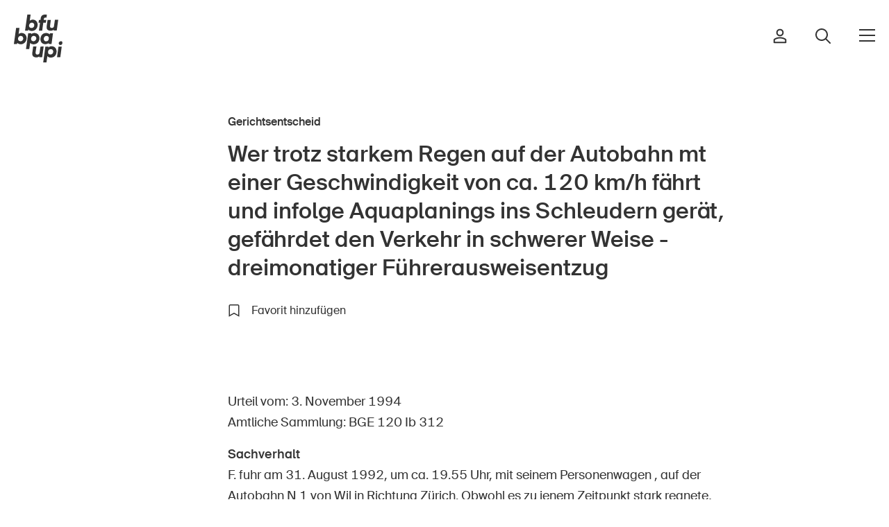

--- FILE ---
content_type: text/html; charset=utf-8
request_url: https://www.bfu.ch/de/services/gerichtsentscheide/wer-trotz-starkem-regen-auf-der-autobahn-mt-einer-geschwindigkeit-von-ca-120-km-h-faehrt-und-infolge-aquaplanings-ins-schleudern-geraet-gefaehrdet-den-verkehr-in-schwerer-weise-dreimonatiger-fuehrerausweisentzug
body_size: 31144
content:


<!DOCTYPE html>
<html class="no-js" lang="de">
<head>
    <meta charset="utf-8">
    <meta http-equiv="X-UA-Compatible" content="IE=edge" />
    <meta name="viewport" content="width=device-width">
    <title>Wer trotz starkem Regen auf der Autobahn mt einer Geschwindigkeit von ca. 120 km/h f&#xE4;hrt und infolge Aquaplanings ins Schleudern ger&#xE4;t, gef&#xE4;hrdet den Verkehr in schwerer Weise - dreimonatiger F&#xFC;hrerausweisentzug | BFU</title>
    <link rel="canonical" href="https://www.bfu.ch/de/services/gerichtsentscheide/[base64]" />
    <meta name="description" content="" />
    <link rel="apple-touch-icon" sizes="180x180" href="/frontend/bfu/favicon/apple-touch-icon.png">
    <link rel="icon" type="image/png" sizes="32x32" href="/frontend/bfu/favicon/favicon-32x32.png">
    <link rel="icon" type="image/png" sizes="16x16" href="/frontend/bfu/favicon/favicon-16x16.png">
        <link rel="manifest" href="/frontend/bfu/favicon/manifest-de.json">
    <link rel="mask-icon" color="#5bbad5" href="/frontend/bfu/favicon/safari-pinned-tab.svg">
    <link rel="shortcut icon" href="/frontend/bfu/favicon/favicon.ico">
    <meta name="msapplication-TileColor" content="#ffffff">
    <meta name="msapplication-config" content="/frontend/bfu/favicon/browserconfig.xml">
    <meta name="theme-color" content="#ffffff">
    <meta property="og:title" content="Wer trotz starkem Regen auf der Autobahn mt einer Geschwindigkeit von ca. 120 km/h f&#xE4;hrt und infolge Aquaplanings ins Schleudern ger&#xE4;t, gef&#xE4;hrdet den Verkehr in schwerer Weise - dreimonatiger F&#xFC;hrerausweisentzug" />
    <meta property="og:site_name" content="BFU" />
    <meta property="og:description" content="" />
    <meta property="og:url" content="https://www.bfu.ch/de/services/gerichtsentscheide/[base64]" />
    <meta property="og:type" content="article" />

    <meta name="doctype" content="federalCourtDecision">
    <meta name="docLabel" content="Gerichtsentscheid">


    <meta property="og:locale" content="de_DE" />
        <meta property="og:locale:alternate" content="fr_FR" />
        <meta property="og:locale:alternate" content="it_IT" />
        <link rel="alternate" hreflang="de-ch" href="https://www.bfu.ch/de/services/gerichtsentscheide/[base64]" />
        <link rel="alternate" hreflang="fr-ch" href="https://www.bfu.ch/fr/services/decisions-judiciaires/[base64]" />
        <link rel="alternate" hreflang="it-ch" href="https://www.bfu.ch/it/servizi/decisioni-del-tribunale/[base64]" />
        <link rel="alternate" hreflang="x-default" href="https://www.bfu.ch/de/services/gerichtsentscheide/[base64]" />

    <link rel="preload" as="font" type="font/woff2" href="/frontend/bfu/fonts/BFUSuisse-Regular-WebM.woff2">
    <link rel="preload" as="font" type="font/woff" href="/frontend/bfu/fonts/BFUSuisse-Regular-WebM.woff">
    <link rel="preload" as="font" type="font/woff2" href="/frontend/bfu/fonts/BFUSuisse-Medium-WebM.woff2">
    <link rel="preload" as="font" type="font/woff" href="/frontend/bfu/fonts/BFUSuisse-Medium-WebM.woff">

    <link rel="preconnect" crossorigin href="//cdnjs.cloudflare.com">
    <link rel="preconnect" crossorigin href="//fonts.googleapis.com">
    <link rel="preconnect" crossorigin href="//www.googletagmanager.com">
    <link rel="preconnect" crossorigin href="//www.google-analytics.com">
    <link rel="preconnect" crossorigin href="//connect.facebook.net">

    <link rel="preload" as="style" href="/frontend/css/campfire-cc.css?v=24">
    <link rel="preload" as="style" href="/frontend/css/campfire-cc--custom.css?v=24">
    <link rel="preload" as="style" href="/frontend/bfu/css/app.bundle.css?v=24">
    <link rel="stylesheet" href="/frontend/css/campfire-cc.css?v=24">
    <link rel="stylesheet" href="/frontend/css/campfire-cc--custom.css?v=24">
    <link rel="stylesheet" href="/frontend/bfu/css/app.bundle.css?v=24">
    <link rel="preload" as="script" href="/frontend/bfu/scripts/vendors~app.bundle.js">
    <link rel="preload" as="script" href="/frontend/bfu/scripts/app.bundle.js?devmode">

    <script>
        function async(e, n) { var t = document, i = "script", s = t.createElement(i), c = t.getElementsByTagName(i)[0]; s.src = e, n && s.addEventListener("load", function (e) { n(null, e) }, !1), c.parentNode.insertBefore(s, c) } document.documentElement.className = document.documentElement.className.replace("no-js", "js"), window.HTMLPictureElement || (document.createElement("picture"), async("https://cdn.jsdelivr.net/g/respimage(respimage.min.js+plugins/mutation/ri.mutation.min.js+plugins/intrinsic-dimension/ri.intrinsic.min.js+plugins/typesupport/ri.type.min.js)", function () { console.log("HTMLPictureElement loaded") }));
    </script>
    <script async src="https://cdnjs.cloudflare.com/ajax/libs/lazysizes/4.0.1/plugins/bgset/ls.bgset.min.js"></script>
    <script async integrity="sha512-5BKRzBuIzSIo4F9dukbZVX31gi1FjYvOOmnTHULQxvK2T7BL/vM/KH9b+zZLBtNdOdTVq+CYviaBaNZ1Snm2NQ==" crossorigin="anonymous" referrerpolicy="no-referrer" src="https://cdnjs.cloudflare.com/ajax/libs/lazysizes/4.0.1/plugins/unveilhooks/ls.unveilhooks.min.js"></script>
    <script async src="https://cdnjs.cloudflare.com/ajax/libs/lazysizes/4.0.1/lazysizes.min.js"></script>
    <script defer src="/frontend/bfu/scripts/vendors~app.bundle.js?v=24"></script>
    <script defer src="/frontend/bfu/scripts/app.bundle.js?v=24"></script>
            <script defer data-js-options='{ &quot;consentModal&quot;: { &quot;swap_buttons&quot;: true, &quot;layout&quot;: &quot;bar&quot;, &quot;position&quot;: &quot;bottom center&quot;, &quot;transition&quot;: &quot;slide&quot; }, &quot;api&quot;: { &quot;get&quot;: &quot;https://www.bfu.ch/api/cookieconsent/f0f392f7-919a-4de9-9ac0-f795e9d08881/de-CH&quot;, &quot;post&quot;: &quot;https://www.bfu.ch/api/cookieconsent/track?token=cc68955063&quot; }, &quot;ccOptions&quot;: { &quot;forceConsent&quot;: true }, &quot;delay&quot;: 1000 }' src="/frontend/scripts/campfire-cc--custom.js?v=24"></script>

    
    
         <!-- TP -->
         <script id="tgtpi" type="text/javascript">
        (function (d, c, h, p, w) { var s = 'scr', u = h ? 'https://' + h : '', s = s + 'ipt', t = d.createElement(s); t.id = 'tgTP', t.async = true, t.src = u + p + '?cid=' + c; if (w) t.src = t.src + '&hl=1'; d.head.appendChild(t); })
        (document, 'tpBfu', 'www.bfu.ch', '/tpw', navigator.webdriver);
        var tgtpcn = 'co'; tgtpcn = tgtpcn + 'ok' + 'ie';
        var tpstpc = function (d, v) { var n = new Date(); n.setTime(n.getTime() + (86400000 * 365)); d[tgtpcn] = v + '; expires=' + n.toGMTString() + '; path=/; domain=.' + d.location.host + '; SameSite=None; Secure;'; };
        var tpgtpc = function (d) { var m = d[tgtpcn].match(new RegExp('(^| )_tpu=([^;]+)')); if (m) return m[2]; return null; };
        </script>
        <!-- End TP -->
    
</head>
<body data-culture="de-CH" class="" data-instant-intensity="mousedown">

        <ai-search-overlay data-environment="Production"></ai-search-overlay>
        <script type="module" defer="" src="https://ai.bfu.ch/static/ai-assets/ai-search-overlay.js"></script>

    <script defer type="module" src="/frontend/bfu/bfucharts/bfu-charts.js"></script>

    <div class="page-wrapper">
        
<nav class="c-nav-header--default " data-css="c-nav-header" data-js-module="nav-header">
	<div class="nav-header__flex">
		<div class="nav-header__bar">
			<div class="c-logo--default" data-css="c-logo">
				<a href="/de" class="logo__link" aria-label="BFU">
					<svg version="1.1" class="logo__img" xmlns="http://www.w3.org/2000/svg" xmlns:xlink="http://www.w3.org/1999/xlink" x="0px" y="0px"
	 viewBox="0 0 56.7 55.6" enable-background="new 0 0 56.7 55.6" xml:space="preserve">
<g>
	<path fill="#333333" d="M16.9,17.4c0.4,0.5,0.9,1,1.5,1.2c1.7,0.7,3.6,0.6,5.3-0.1c0.8-0.4,1.5-0.9,2.1-1.6c0.6-0.7,1.1-1.4,1.4-2.2
		c0.3-0.9,0.5-1.9,0.5-2.8c0-0.9-0.1-1.7-0.5-2.5C27,8.6,26.6,8,26,7.5c-0.5-0.5-1.1-0.9-1.8-1.2C23.5,6,22.8,5.9,22,5.9
		c-0.7,0-1.4,0.1-2.1,0.4c-0.6,0.2-1,0.5-1.4,1l1-7.3h-3.8L13,18.7h3.6L16.9,17.4z M18.7,10.4c0.6-0.7,1.4-1,2.3-1
		c0.7,0,1.5,0.3,2,0.8c0.6,0.6,0.8,1.3,0.8,2.1c0,0.5-0.1,0.9-0.3,1.4c-0.2,0.4-0.4,0.7-0.7,1c-0.3,0.3-0.6,0.5-1,0.7
		c-0.4,0.2-0.8,0.2-1.3,0.2c-0.7,0-1.4-0.2-2-0.7c-0.6-0.5-0.9-1.3-0.9-2.1C17.8,11.9,18.1,11,18.7,10.4z"/>
	<path fill="#333333" d="M29.2,18.7h3.8l1.3-9.3h3l0.4-3.1h-2.9l0.1-1c0-0.5,0.3-1,0.6-1.4c0.4-0.3,0.8-0.4,1.3-0.4h0.5L38,3.6l0.5-3.4l-0.7-0.1
		C37.4,0,36.9,0,36.4,0c-3,0-4.8,1.5-5.2,4.6L31,6.3h-1.8l-0.4,3.1h1.7L29.2,18.7z"/>
	<path fill="#333333" d="M47.8,6.3l-1,6.8c0,0.8-0.4,1.5-1,2c-0.5,0.3-1.1,0.5-1.6,0.5c-0.5,0-1-0.1-1.4-0.4c-0.5-0.4-0.7-1-0.6-1.6
		c0-0.1,0-0.1,0-0.2c0-0.1,0-0.2,0-0.4l0.9-6.8h-3.8l-1,7.1c0,0.2-0.1,0.4-0.1,0.6s0,0.4,0,0.7c-0.1,1.3,0.4,2.5,1.3,3.3
		c1,0.6,2.1,1,3.3,0.9c0.7,0,1.4-0.1,2-0.3c0.6-0.2,1.1-0.5,1.6-1v1H50l1.7-12.4H47.8z"/>
	<path fill="#333333" d="M14.3,24.8c-0.3-0.7-0.7-1.3-1.2-1.8c-0.5-0.5-1.2-0.9-1.8-1.2c-0.7-0.3-1.5-0.4-2.3-0.4c-0.7,0-1.4,0.1-2.1,0.4
		c-0.6,0.2-1,0.5-1.4,1l1-7.3H2.6L0,34.2h3.6L4,32.8c0.4,0.5,0.9,1,1.5,1.2c0.8,0.3,1.7,0.5,2.6,0.5c0.9,0,1.8-0.2,2.7-0.6
		c0.8-0.4,1.5-0.9,2.1-1.5c0.6-0.7,1.1-1.4,1.4-2.3c0.3-0.9,0.5-1.9,0.5-2.8C14.8,26.4,14.6,25.6,14.3,24.8z M10.9,27.7
		c0,0.5-0.1,1-0.3,1.4c-0.2,0.4-0.4,0.7-0.7,1c-0.3,0.3-0.6,0.5-1,0.7C8.6,30.9,8.1,31,7.7,31c-0.7,0-1.4-0.3-2-0.7
		c-0.6-0.5-0.9-1.3-0.9-2.1c0-0.9,0.3-1.8,0.9-2.4c0.6-0.7,1.4-1,2.3-1c1.5-0.1,2.8,1.1,2.8,2.6C10.9,27.4,10.9,27.5,10.9,27.7z"/>
	<path fill="#333333" d="M25.8,34c0.8-0.3,1.5-0.8,2.1-1.4c0.6-0.6,1.1-1.4,1.4-2.2c0.4-0.9,0.5-1.9,0.5-2.9c0-0.9-0.1-1.8-0.5-2.7
		c-0.3-0.7-0.7-1.3-1.3-1.9c-0.5-0.5-1.2-0.9-1.9-1.1c-0.7-0.3-1.5-0.4-2.2-0.4c-0.7,0-1.4,0.1-2.1,0.4c-0.6,0.2-1.1,0.6-1.5,1.1
		v-1.1h-3.6l-2.6,18.3h3.8l1.1-7.2c0.4,0.5,0.9,0.9,1.6,1.2c0.8,0.3,1.6,0.5,2.5,0.5C24.1,34.5,25,34.3,25.8,34z M20.8,30.3
		L20.8,30.3c-0.5-0.5-0.8-1.3-0.8-2.1c0-0.9,0.3-1.8,0.9-2.4c0.6-0.7,1.4-1,2.3-1c0.8,0,1.5,0.2,2.1,0.8c0.6,0.5,0.8,1.3,0.8,2.1
		c0,0.5-0.1,0.9-0.3,1.3c-0.2,0.4-0.4,0.7-0.7,1c-0.3,0.3-0.6,0.5-1,0.7c-0.4,0.2-0.8,0.3-1.3,0.3C22.1,31,21.3,30.8,20.8,30.3z"/>
	<path fill="#333333" d="M43.9,34.2l1.7-12.4h-3.5l-0.4,1.3c-0.4-0.6-1-1-1.7-1.2c-0.8-0.3-1.6-0.5-2.4-0.5c-0.9,0-1.8,0.2-2.6,0.5
		c-0.8,0.3-1.5,0.8-2.1,1.5c-0.6,0.7-1.1,1.4-1.4,2.3c-0.4,1-0.5,2-0.5,3c0,0.8,0.1,1.6,0.4,2.3c0.2,0.7,0.6,1.3,1.1,1.8
		c0.5,0.5,1.1,0.9,1.8,1.2c0.7,0.3,1.5,0.4,2.3,0.4c0.7,0,1.4-0.1,2.1-0.3c0.6-0.2,1.2-0.6,1.6-1.1v1.1L43.9,34.2z M39.9,30.1
		L39.9,30.1c-0.6,0.6-1.4,1-2.3,1c-0.7,0-1.5-0.2-2-0.8c-0.5-0.6-0.8-1.3-0.8-2.1c0-0.5,0.1-0.9,0.3-1.3c0.2-0.4,0.4-0.8,0.7-1.1
		c0.3-0.3,0.6-0.5,1-0.7c0.4-0.2,0.8-0.3,1.2-0.3c0.7,0,1.5,0.2,2,0.7c0.6,0.5,0.9,1.3,0.8,2.1c0,0.4-0.1,0.9-0.3,1.3
		C40.5,29.5,40.2,29.8,39.9,30.1z"/>
	<path fill="#333333" d="M31,37.2L30,44c0,0.8-0.4,1.5-1,2c-0.5,0.3-1.1,0.5-1.6,0.5c-0.5,0-1-0.1-1.4-0.4c-0.5-0.4-0.7-1-0.7-1.6
		c0-0.1,0-0.1,0-0.2c0-0.1,0-0.2,0-0.4l1-6.8h-3.8l-1,7.1c0,0.2-0.1,0.4-0.1,0.6c0,0.2,0,0.4,0,0.6c-0.1,1.3,0.4,2.5,1.3,3.4
		c1,0.7,2.1,1,3.3,1c0.7,0,1.4-0.1,2-0.3c0.6-0.2,1.1-0.5,1.6-0.9v0.9H33l1.7-12.4L31,37.2z"/>
	<path fill="#333333" d="M48,38.3c-0.5-0.5-1.2-0.9-1.9-1.1c-0.7-0.3-1.5-0.4-2.2-0.4c-0.7,0-1.4,0.1-2.1,0.4c-0.6,0.2-1.1,0.6-1.5,1.1v-1h-3.6
		l-2.5,18.3h3.8l1-7.3c0.4,0.5,1,0.9,1.6,1.2c0.8,0.3,1.6,0.5,2.5,0.5c0.9,0,1.8-0.2,2.6-0.5c0.8-0.3,1.5-0.8,2.1-1.4
		c0.6-0.6,1.1-1.4,1.4-2.2c0.4-0.9,0.6-1.9,0.6-2.9c0-0.9-0.1-1.8-0.5-2.7C49,39.5,48.6,38.9,48,38.3z M45.6,44.5
		c-0.2,0.4-0.4,0.7-0.7,1c-0.6,0.6-1.4,1-2.3,0.9c-0.7,0-1.5-0.2-2-0.7c-0.6-0.5-0.8-1.3-0.8-2.1c0-0.9,0.3-1.8,0.9-2.4
		c0.6-0.7,1.4-1,2.3-1c0.8,0,1.5,0.2,2.1,0.8c0.5,0.6,0.8,1.3,0.8,2.1C45.9,43.5,45.8,44,45.6,44.5z"/>
	<path fill="#333333" d="M56.2,31.5c-0.4-0.4-0.9-0.6-1.4-0.5c-0.7,0-1.3,0.3-1.8,0.7c-0.5,0.4-0.7,1-0.7,1.7c0,0.5,0.2,1,0.5,1.4
		c0.4,0.4,0.8,0.6,1.4,0.6c0.3,0,0.6-0.1,0.9-0.2c0.3-0.1,0.6-0.3,0.8-0.5c0.2-0.2,0.4-0.5,0.5-0.8c0.1-0.3,0.2-0.6,0.2-0.9
		C56.7,32.3,56.6,31.8,56.2,31.5z"/>
	<polygon fill="#333333" points="50.3,49.6 54.1,49.6 55.8,37.2 52,37.2"/>
</g>
</svg>

				</a>
			</div>
			<div class="nav-header__right">
						<a href="/de/anmelden?redirecturl=%2fde%2fservices%2fgerichtsentscheide%[base64]" class="nav-header__right-item">
                            <i class="person-icon">
								<svg width="20" height="22" viewBox="0 0 20 22" fill="none" xmlns="http://www.w3.org/2000/svg">
    <path fill-rule="evenodd" clip-rule="evenodd" d="M6.62306 6C6.62306 4.13604 8.1341 2.625 9.99806 2.625C11.862 2.625 13.3731 4.13604 13.3731 6C13.3731 7.86396 11.862 9.375 9.99806 9.375C8.1341 9.375 6.62306 7.86396 6.62306 6ZM9.99806 0.625C7.02953 0.625 4.62306 3.03147 4.62306 6C4.62306 8.96853 7.02953 11.375 9.99806 11.375C12.9666 11.375 15.3731 8.96853 15.3731 6C15.3731 3.03147 12.9666 0.625 9.99806 0.625ZM9.99807 12.5C7.08528 12.5 4.16228 13.1996 1.65298 14.8865C1.64269 14.8934 1.63253 14.9005 1.62251 14.9078C1.32199 15.1265 1.0803 15.4145 0.914892 15.7449L1.809 16.1926L0.914834 15.7451C0.805773 15.9629 0.712453 16.1837 0.676634 16.4297C0.658444 16.5546 0.659161 16.6577 0.66113 16.725C0.662348 16.7667 0.663226 16.7846 0.66381 16.7966L0.66381 16.7966C0.664414 16.809 0.664704 16.8149 0.664729 16.834V16.8333L1.66473 16.8333L0.66473 16.8344L0.664731 20.1668C0.664731 20.719 1.11245 21.1668 1.66473 21.1668H18.3314C18.8837 21.1668 19.3314 20.719 19.3314 20.1668V16.8088V16.8077H18.3315L19.3314 16.8088C19.3318 16.4402 19.2466 16.0754 19.0813 15.7451C18.9159 15.4145 18.6742 15.1265 18.3736 14.9078C18.3636 14.9005 18.3534 14.8934 18.3431 14.8865C15.838 13.2024 13.0778 12.5 9.99807 12.5ZM2.70336 16.6401C2.72593 16.595 2.75615 16.5589 2.78951 16.5324C4.90167 15.1194 7.40792 14.5 9.99807 14.5C12.7427 14.5 15.0913 15.1166 17.2066 16.5324C17.24 16.5589 17.2702 16.595 17.2928 16.6401C17.3176 16.6897 17.3315 16.747 17.3314 16.8066V16.8077V19.1668H2.66473L2.66473 16.8333L2.66473 16.8322C2.66468 16.7902 2.6636 16.7538 2.66256 16.7256C2.67163 16.7053 2.68471 16.6774 2.7033 16.6403L2.70336 16.6401Z" fill="#333333"/>
    </svg>
    
							</i>
						</a>
					<a href="/de/suche" class="nav-header__right-item">
                        <i class="search-icon">
	                        <svg width="24" height="24" viewBox="0 0 24 24" fill="none" xmlns="http://www.w3.org/2000/svg">
    <path fill-rule="evenodd" clip-rule="evenodd" d="M3 10C3 6.13401 6.13401 3 10 3C13.866 3 17 6.13401 17 10C17 11.8935 16.2482 13.6114 15.0268 14.8715L14.8715 15.0268C13.6114 16.2482 11.8935 17 10 17C6.13401 17 3 13.866 3 10ZM15.6177 17.0319C14.078 18.2635 12.125 19 10 19C5.02944 19 1 14.9706 1 10C1 5.02944 5.02944 1 10 1C14.9706 1 19 5.02944 19 10C19 12.125 18.2635 14.078 17.0319 15.6177L22.7074 21.2931L23.4145 22.0002L22.0002 23.4145L21.2931 22.7074L15.6177 17.0319Z" fill="#333333"/>
    </svg>
    
						</i>
					</a>
				<button class="c-toggler--default" data-css="c-toggler" data-js-module="toggler" aria-label="Navigation &#xF6;ffnen/schliessen">
					<span class="toggler__inner"></span>
				</button>
			</div>
		</div>
		<div class="nav-header__navs">
			<div class="nav-header__nav">
				<nav class="c-nav-main--default" data-css="c-nav-main" aria-label="Hauptnavigation">
					<ul class="nav-main__list">
						<li class="nav-main__list-item cascade-animation">
							<h2 class="nav-main__list-title" id="nav-main__title-bereich-header">Bereich</h2>
							<ul class="nav-main__sub-list" aria-labelledby="nav-main__title-bereich-header">
									<li class="nav-main__list-sub-item">
										<a href="/de/strasse-verkehr" class="nav-main__link" aria-current="page">Strasse &amp; Verkehr</a>
									</li>
									<li class="nav-main__list-sub-item">
										<a href="/de/sport-bewegung" class="nav-main__link" aria-current="page">Sport &amp; Bewegung</a>
									</li>
									<li class="nav-main__list-sub-item">
										<a href="/de/zuhause-garten" class="nav-main__link" aria-current="page">Zuhause &amp; Garten</a>
									</li>
									<li class="nav-main__list-sub-item">
										<a href="/de/gebaeude-anlagen" class="nav-main__link" aria-current="page">Geb&#xE4;ude &amp; Anlagen</a>
									</li>
							</ul>
						</li>
						<li class="nav-main__list-item cascade-animation">
							<h2 class="nav-main__list-title" id="nav-main__title-kontext-header">Kontext</h2>
							<ul class="nav-main__sub-list" aria-labelledby="nav-main__title-kontext-header">
									<li class="nav-main__list-sub-item">
										<a href="/de/in-der-kindheit" class="nav-main__link" aria-current="page">In der Kindheit</a>
									</li>
									<li class="nav-main__list-sub-item">
										<a href="/de/im-alter" class="nav-main__link" aria-current="page">Im Alter</a>
									</li>
									<li class="nav-main__list-sub-item">
										<a href="/de/in-der-schule" class="nav-main__link" aria-current="page">In der Schule</a>
									</li>
									<li class="nav-main__list-sub-item">
										<a href="/de/im-unternehmen" class="nav-main__link" aria-current="page">Im Unternehmen</a>
									</li>
							</ul>
						</li>
							<li class="nav-main__list-item small cascade-animation">
								<h2 class="nav-main__list-title" id="nav-main__title-die-bfu-header">Die BFU</h2>
								<ul class="nav-main__sub-list" aria-labelledby="nav-main__title-die-bfu-header">
										<li class="nav-main__list-sub-item">
											<a href="/de/die-bfu/ueber-die-bfu" class="nav-main__link small" aria-current="page">&#xDC;ber die BFU</a>
										</li>
										<li class="nav-main__list-sub-item">
											<a href="/de/die-bfu/medien" class="nav-main__link small" aria-current="page">Medien</a>
										</li>
										<li class="nav-main__list-sub-item">
											<a href="/de/die-bfu/politik" class="nav-main__link small" aria-current="page">Politik</a>
										</li>
                                            <li class="nav-main__list-sub-item">
                                                <a href="https://sinus-plus.ch" class="nav-main__link small" target="_blank">Sinus Plus</a>
                                            </li>
										<li class="nav-main__list-sub-item">
											<a href="/de/die-bfu/kampagnen" class="nav-main__link small" aria-current="page">Kampagnen</a>
										</li>
										<li class="nav-main__list-sub-item">
											<a href="/de/die-bfu/jobs" class="nav-main__link small" aria-current="page">Offene Stellen</a>
										</li>
								</ul>
							</li>
							<li class="nav-main__list-item small cascade-animation">
								<h2 class="nav-main__list-title" id="nav-main__title-services-header">Services</h2>
								<ul class="nav-main__sub-list" aria-labelledby="nav-main__title-services-header">
										<li class="nav-main__list-sub-item">
											<a href="/de/services/bestellen-herunterladen" class="nav-main__link small" aria-current="page">Bestellen &amp; herunterladen</a>
										</li>
										<li class="nav-main__list-sub-item">
											<a href="/de/services/kurse-veranstaltungen" class="nav-main__link small" aria-current="page">Kurse &amp; Veranstaltungen</a>
										</li>
										<li class="nav-main__list-sub-item">
											<a href="/de/services/sichere-produkte" class="nav-main__link small" aria-current="page">Sichere Produkte</a>
										</li>
										<li class="nav-main__list-sub-item">
											<a href="/de/services/rechtsfragen" class="nav-main__link small" aria-current="page">Rechtsfragen &amp; Gerichtsentscheide</a>
										</li>
										<li class="nav-main__list-sub-item">
											<a href="/de/services/unfallpraevention-in-der-schweiz-sicherheitsdelegierte" class="nav-main__link small" aria-current="page">Sicherheitsdelegierte &amp; Gemeinden</a>
										</li>
										<li class="nav-main__list-sub-item">
											<a href="/de/services/kontakt-beratung" class="nav-main__link small" aria-current="page">Kontakt &amp; Beratung</a>
										</li>
								</ul>
							</li>
					</ul>
				</nav>
			</div>
			<div class="nav-header__bottom">
				<div class="nav-header__nav-lng">
					
<nav aria-label="Sprachnavigation" class="c-nav-lng--default" data-css="c-nav-lng">
    <ul class="nav-lng__list">
            <li class="nav-lng__list-item">
                <a href="/de/services/gerichtsentscheide/[base64]" class="nav-lng__link is-current">DE</a>
            </li>
            <li class="nav-lng__list-item">
                <a href="/fr/services/decisions-judiciaires/[base64]" class="nav-lng__link">FR</a>
            </li>
            <li class="nav-lng__list-item">
                <a href="/it/servizi/decisioni-del-tribunale/[base64]" class="nav-lng__link">IT</a>
            </li>
            <li class="nav-lng__list-item">
                <a href="/en" class="nav-lng__link">EN</a>
            </li>
    </ul>
</nav>

				</div>
				<ul class="nav-header__nav-home">
					<li>
						<a href="/de" class="link-home">
							<i><svg width="16" height="18" viewBox="0 0 16 18" fill="none" xmlns="http://www.w3.org/2000/svg">
    <path fill-rule="evenodd" clip-rule="evenodd" d="M7.99997 -0.202187L16.0909 6.85791V17.875H9.18178V12.25H6.81815V17.875H-0.0909424V6.85791L7.99997 -0.202187ZM1.90906 7.76709V15.875H4.81815V10.25H11.1818V15.875H14.0909V7.76709L7.99997 2.45219L1.90906 7.76709Z" fill="currentColor"/>
    </svg>
    </i>Startseite
						</a>
					</li>
				</ul>
				<ul class="nav-header__nav-home">
						<li>
							<a href="/de/services/newsletter" class="link-newsletter">
								<i class="mail-icnon"><svg width="24" height="24" viewBox="0 0 24 24" fill="none" xmlns="http://www.w3.org/2000/svg">
    <g clip-path="url(#clip0_1690_9811)">
        <path d="M1.5 3.75L12 12L22.5 3.75" stroke="currentColor" stroke-width="2" stroke-miterlimit="10"/>
        <path d="M21 3H3C1.75736 3 0.75 4.00736 0.75 5.25V18.75C0.75 19.9926 1.75736 21 3 21H21C22.2426 21 23.25 19.9926 23.25 18.75V5.25C23.25 4.00736 22.2426 3 21 3Z" stroke="currentColor" stroke-width="2" stroke-miterlimit="10" stroke-linecap="square"/>
    </g>
    <defs>
        <clipPath id="clip0_1690_9811">
            <rect width="24" height="24" fill="white"/>
        </clipPath>
    </defs>
</svg>
</i>Newsletter abonnieren
							</a>
						</li>
				</ul>
				<div class="nav-header__nav-social">
					<div class="c-nav-social--default" data-css="c-nav-social">
    <ul class="nav-social__list">
            <li class="nav-social__list-item">
                <a href="https://www.linkedin.com/company/bfu-%E2%80%93-beratungsstelle-f%C3%BCr-unfallverh%C3%BCtung" class="nav-social__link" target="_blank" aria-label="Die BFU auf LinkedIn" rel="noreferrer">
                    
<svg width="25" height="26" viewBox="0 0 25 26" fill="none" xmlns="http://www.w3.org/2000/svg">
<path d="M3 0C1.35499 0 0 1.35499 0 3C0 4.64501 1.35499 6 3 6C4.64501 6 6 4.64501 6 3C6 1.35499 4.64501 0 3 0ZM3 2C3.56413 2 4 2.43587 4 3C4 3.56413 3.56413 4 3 4C2.43587 4 2 3.56413 2 3C2 2.43587 2.43587 2 3 2ZM1 7C0.734792 7.00003 0.480454 7.10539 0.292923 7.29292C0.105392 7.48045 2.65169e-05 7.73479 0 8V23C2.65169e-05 23.2652 0.105392 23.5195 0.292923 23.7071C0.480454 23.8946 0.734792 24 1 24H5C5.26521 24 5.51955 23.8946 5.70708 23.7071C5.89461 23.5195 5.99997 23.2652 6 23V8C5.99997 7.73479 5.89461 7.48045 5.70708 7.29292C5.51955 7.10539 5.26521 7.00003 5 7H1ZM9 7C8.73479 7.00003 8.48045 7.10539 8.29292 7.29292C8.10539 7.48045 8.00003 7.73479 8 8V23C8.00003 23.2652 8.10539 23.5195 8.29292 23.7071C8.48045 23.8946 8.73479 24 9 24H13C13.2652 24 13.5195 23.8946 13.7071 23.7071C13.8946 23.5195 14 23.2652 14 23V15.5C14 14.1205 15.1205 13 16.5 13C17.8795 13 19 14.1205 19 15.5V23C19 23.2652 19.1054 23.5195 19.2929 23.7071C19.4804 23.8946 19.7348 24 20 24H24C24.2652 24 24.5195 23.8946 24.7071 23.7071C24.8946 23.5195 25 23.2652 25 23V14.5C25 10.3696 21.6304 7 17.5 7C16.2135 7 15.0597 7.41615 14 7.99023C13.9974 7.72672 13.8909 7.47488 13.7036 7.28946C13.5164 7.10404 13.2635 7.00001 13 7H9ZM2 9H4V22H2V9ZM10 9H12V9.81641C12 10.0125 12.0577 10.2043 12.1659 10.3679C12.2741 10.5315 12.428 10.6597 12.6084 10.7365C12.7889 10.8133 12.988 10.8354 13.1809 10.7999C13.3738 10.7645 13.552 10.6731 13.6934 10.5371C14.6842 9.58531 16.0167 9 17.5 9C20.5496 9 23 11.4504 23 14.5V22H21V15.5C21 13.0295 18.9705 11 16.5 11C14.0295 11 12 13.0295 12 15.5V22H10V9Z" fill="black"/>
</svg>

                </a>
            </li>

            <li class="nav-social__list-item">
                <a href="https://www.facebook.com/bfu.schweiz " class="nav-social__link" target="_blank" aria-label="Die BFU auf Facebook" rel="noreferrer">
                    <svg width="10" height="17" viewBox="0 0 10 17" fill="none" xmlns="http://www.w3.org/2000/svg">
    <path fill-rule="evenodd" clip-rule="evenodd" d="M4.50997 2.08596C4.03953 2.51771 3.71619 3.20242 3.71619 4.23784V7.11225H1.3901V8.84694H3.71619V15.6122H5.21289V8.84694H7.49213L8.07134 7.11225H5.21289V4.63731C5.21289 4.18926 5.27899 3.63462 5.66105 3.20171C6.05899 2.75079 6.65154 2.59234 7.32261 2.59228C7.32271 2.59228 7.3225 2.59228 7.32261 2.59228L8.09992 2.59193V1.43713C7.72043 1.41133 7.20866 1.38776 6.64986 1.38776C5.71087 1.38776 4.98984 1.64556 4.50997 2.08596ZM3.56917 1.06432C4.37305 0.326555 5.46638 0 6.64986 0C7.69257 0 8.59734 0.0770199 8.88654 0.115391L9.49002 0.195459V3.97906L7.32324 3.98004C6.84012 3.98004 6.72499 4.09541 6.70408 4.1191C6.66722 4.16087 6.60299 4.28181 6.60299 4.63731V5.72449H10L8.49406 10.2347H6.60299V17H2.32609V10.2347H0V5.72449H2.32609V4.23784C2.32609 2.89802 2.75587 1.81074 3.56917 1.06432Z" fill="#212121"/>
</svg>

                </a>
            </li>

            <li class="nav-social__list-item">
                <a href="https://www.instagram.com/bfu.schweiz" class="nav-social__link" target="_blank" aria-label="Die BFU auf Instagram" rel="noreferrer">
                    <svg width="24" height="24" viewBox="0 0 24 24" fill="none" xmlns="http://www.w3.org/2000/svg">
    <path d="M12 2.775C15 2.775 15.36 2.78625 16.5458 2.84025C17.2593 2.84867 17.9662 2.97984 18.6353 3.228C19.1237 3.40832 19.5656 3.69588 19.9283 4.0695C20.3019 4.43218 20.5894 4.87402 20.7698 5.3625C21.0179 6.0316 21.1491 6.73841 21.1575 7.452C21.2115 8.64 21.225 9 21.225 12C21.225 15 21.2138 15.36 21.1598 16.5458C21.1513 17.2593 21.0202 17.9662 20.772 18.6353C20.5847 19.1202 20.2981 19.5606 19.9305 19.9282C19.5629 20.2958 19.1225 20.5825 18.6375 20.7698C17.9684 21.0179 17.2616 21.1491 16.548 21.1575C15.3623 21.2115 15.006 21.2228 12.0023 21.2228C8.9985 21.2228 8.64225 21.2115 7.4565 21.1575C6.74291 21.1491 6.0361 21.0179 5.367 20.7698C4.87852 20.5894 4.43668 20.3019 4.074 19.9282C3.70038 19.5656 3.41282 19.1237 3.2325 18.6353C2.98434 17.9662 2.85317 17.2593 2.84475 16.5458C2.7885 15.36 2.775 15.0037 2.775 12C2.775 8.99625 2.78625 8.64 2.84025 7.45425C2.84867 6.74066 2.97984 6.03385 3.228 5.36475C3.40898 4.87606 3.69731 4.4342 4.07175 4.07175C4.43443 3.69813 4.87627 3.41057 5.36475 3.23025C6.03385 2.98209 6.74066 2.85092 7.45425 2.8425C8.64 2.7885 9 2.775 12 2.775ZM12 0.75C8.9445 0.75 8.56125 0.76275 7.362 0.8175C6.42842 0.83728 5.5049 1.01478 4.6305 1.3425C3.88032 1.62483 3.20059 2.06707 2.6385 2.6385C2.06626 3.20037 1.62324 3.88012 1.34025 4.6305C1.01253 5.5049 0.83503 6.42842 0.81525 7.362C0.76275 8.56125 0.75 8.9445 0.75 12C0.75 15.0555 0.76275 15.4388 0.8175 16.638C0.83728 17.5716 1.01478 18.4951 1.3425 19.3695C1.62549 20.1199 2.06851 20.7996 2.64075 21.3615C3.20262 21.9337 3.88237 22.3768 4.63275 22.6597C5.50715 22.9875 6.43067 23.165 7.36425 23.1847C8.56425 23.2395 8.94675 23.2523 12.0023 23.2523C15.0578 23.2523 15.441 23.2395 16.6403 23.1847C17.5738 23.165 18.4974 22.9875 19.3718 22.6597C20.1188 22.3702 20.7972 21.928 21.3638 21.3615C21.9303 20.795 22.3724 20.1165 22.662 19.3695C22.9897 18.4951 23.1672 17.5716 23.187 16.638C23.2418 15.438 23.2545 15.0555 23.2545 12C23.2545 8.9445 23.2418 8.56125 23.187 7.362C23.1672 6.42842 22.9897 5.5049 22.662 4.6305C22.379 3.88012 21.936 3.20037 21.3638 2.6385C20.8019 2.06626 20.1221 1.62324 19.3718 1.34025C18.4974 1.01253 17.5738 0.83503 16.6403 0.81525C15.4388 0.76275 15.0555 0.75 12 0.75Z" fill="#212121"/>
    <path d="M12.0001 6.2251C10.8579 6.2251 9.74138 6.5638 8.79168 7.19836C7.84199 7.83293 7.10179 8.73486 6.6647 9.7901C6.2276 10.8453 6.11324 12.0065 6.33607 13.1267C6.55889 14.247 7.10891 15.276 7.91656 16.0836C8.72421 16.8913 9.75321 17.4413 10.8735 17.6641C11.9937 17.887 13.1549 17.7726 14.2101 17.3355C15.2653 16.8984 16.1673 16.1582 16.8018 15.2085C17.4364 14.2588 17.7751 13.1423 17.7751 12.0001C17.7751 10.4685 17.1667 8.99958 16.0836 7.91656C15.0006 6.83353 13.5317 6.2251 12.0001 6.2251ZM12.0001 15.7501C11.2584 15.7501 10.5334 15.5302 9.91671 15.1181C9.30003 14.7061 8.81938 14.1204 8.53555 13.4352C8.25172 12.7499 8.17746 11.9959 8.32216 11.2685C8.46685 10.5411 8.824 9.87289 9.34845 9.34845C9.8729 8.824 10.5411 8.46685 11.2685 8.32215C11.9959 8.17746 12.7499 8.25172 13.4352 8.53555C14.1204 8.81938 14.7061 9.30002 15.1181 9.91671C15.5302 10.5334 15.7501 11.2584 15.7501 12.0001C15.7501 12.9947 15.355 13.9485 14.6518 14.6517C13.9485 15.355 12.9947 15.7501 12.0001 15.7501Z" fill="#212121"/>
    <path d="M18.0053 7.34478C18.7509 7.34478 19.3553 6.74036 19.3553 5.99478C19.3553 5.24919 18.7509 4.64478 18.0053 4.64478C17.2597 4.64478 16.6553 5.24919 16.6553 5.99478C16.6553 6.74036 17.2597 7.34478 18.0053 7.34478Z" fill="#212121"/>
</svg>

                </a>
            </li>

            <li class="nav-social__list-item">
                <a href="https://www.youtube.com/user/TheBfu" class="nav-social__link" target="_blank" aria-label="Die BFU auf Youtube" rel="noreferrer">
                    <svg width="24" height="18" viewBox="0 0 24 18" fill="none" xmlns="http://www.w3.org/2000/svg">
    <path fill-rule="evenodd" clip-rule="evenodd" d="M11.9997 0.5L11.9998 1.5L11.9998 2.5L11.9506 2.50005L11.8059 2.50038C11.6796 2.50077 11.4955 2.50154 11.265 2.50309C10.804 2.50618 10.1583 2.51237 9.41977 2.52475C7.95394 2.54931 6.13853 2.59803 4.67858 2.69386C4.61175 2.70422 4.54537 2.71319 4.47936 2.7221C4.03511 2.78207 3.60807 2.83973 3.17711 3.30659L3.16355 3.32128L3.14942 3.33541C3.00347 3.48137 2.8444 3.80611 2.72081 4.22324C2.66535 4.4104 2.62669 4.58231 2.60208 4.70713C2.58988 4.76899 2.58142 4.81786 2.57624 4.84954L2.57133 4.88074L2.57108 4.88298L2.56519 4.9368C2.56003 4.98467 2.55255 5.05593 2.54352 5.14722C2.52546 5.3299 2.50123 5.59221 2.47699 5.90743C2.4283 6.54036 2.38037 7.37556 2.38037 8.20351V9.79642C2.38037 10.6244 2.4283 11.4596 2.47699 12.0925C2.50123 12.4077 2.52546 12.67 2.54352 12.8527C2.55255 12.944 2.56003 13.0152 2.56519 13.0631L2.57108 13.1169L2.57133 13.1192L2.57624 13.1504C2.58142 13.182 2.58988 13.2309 2.60208 13.2928C2.6267 13.4176 2.66535 13.5895 2.72081 13.7767C2.8444 14.1938 3.00347 14.5185 3.14941 14.6645L3.16355 14.6786L3.1771 14.6933C3.40441 14.9395 3.67297 15.0639 3.97528 15.141C4.13241 15.181 4.28917 15.2061 4.463 15.2315C4.4781 15.2337 4.49435 15.236 4.51157 15.2385C4.62383 15.2546 4.77763 15.2766 4.92392 15.3098C5.78386 15.3707 7.49964 15.4181 9.0505 15.4504C9.84457 15.4669 10.5852 15.4793 11.1273 15.4876C11.3984 15.4917 11.6197 15.4948 11.7732 15.4969L12.0057 15.4999L12.049 15.4999L12.1937 15.4995C12.32 15.4991 12.5041 15.4984 12.7346 15.4968C13.1956 15.4937 13.8413 15.4875 14.5798 15.4752C16.0457 15.4506 17.8611 15.4019 19.321 15.3061C19.3879 15.2957 19.4543 15.2867 19.5203 15.2778C19.9645 15.2178 20.3916 15.1601 20.8225 14.6933L20.8361 14.6786L20.8502 14.6645C20.9961 14.5186 21.1552 14.1938 21.2788 13.7767C21.3342 13.5895 21.3729 13.4176 21.3975 13.2928C21.4097 13.2309 21.4182 13.1821 21.4234 13.1504L21.4283 13.1192L21.4285 13.1169L21.4344 13.0631C21.4396 13.0152 21.447 12.944 21.4561 12.8527C21.4741 12.67 21.4984 12.4077 21.5226 12.0925C21.5713 11.4596 21.6192 10.6244 21.6192 9.79642V8.20351C21.6192 7.37555 21.5713 6.54035 21.5226 5.90742C21.4984 5.5922 21.4741 5.32989 21.4561 5.14721C21.447 5.05592 21.4396 4.98466 21.4344 4.93679L21.4285 4.88297L21.4283 4.88072L21.4234 4.84953C21.4182 4.81785 21.4097 4.76898 21.3975 4.70713C21.3729 4.5823 21.3342 4.41039 21.2788 4.22323C21.1552 3.80611 20.9961 3.48136 20.8502 3.33541L20.8361 3.32129L20.8225 3.30661C20.3915 2.83973 19.9645 2.78208 19.5202 2.7221C19.4542 2.71319 19.3878 2.70422 19.321 2.69386C17.8611 2.59803 16.0457 2.54931 14.5798 2.52475C13.8413 2.51237 13.1956 2.50618 12.7346 2.50309C12.5041 2.50154 12.32 2.50077 12.1937 2.50038L12.049 2.50005L11.9998 2.5L11.9998 1.5L11.9997 0.5L12.0519 0.50005L12.1998 0.500394C12.3283 0.500786 12.5149 0.501569 12.748 0.503134C13.2141 0.506262 13.8668 0.512517 14.6133 0.525029C16.1022 0.549982 17.9809 0.600057 19.4999 0.701325L19.5492 0.704607L19.5978 0.712721C19.6256 0.717344 19.6657 0.721729 19.7165 0.727287C20.1413 0.773741 21.3154 0.902129 22.2793 1.93619C22.7874 2.45312 23.0559 3.18078 23.1964 3.65507C23.2737 3.91591 23.3263 4.15053 23.3597 4.32023C23.3766 4.40563 23.3888 4.47603 23.3971 4.52679C23.4013 4.55221 23.4045 4.57282 23.4067 4.58803L23.4095 4.60678L23.4104 4.61302L23.4107 4.61533L23.4109 4.61671C23.4109 4.6169 23.4109 4.6171 22.4201 4.7522C23.4135 4.63758 23.4135 4.63765 23.4135 4.63771L23.4143 4.64438L23.4162 4.66104L23.4229 4.72265C23.4286 4.77589 23.4367 4.85293 23.4464 4.95038C23.4656 5.14519 23.4912 5.42215 23.5167 5.75404C23.5676 6.41535 23.6192 7.30581 23.6192 8.20351V9.79642C23.6192 10.6941 23.5676 11.5846 23.5167 12.2459C23.4912 12.5778 23.4656 12.8547 23.4464 13.0495C23.4367 13.147 23.4286 13.224 23.4229 13.2773L23.4162 13.3389L23.4143 13.3555L23.4138 13.3602L23.4136 13.3616C23.4136 13.3616 23.4135 13.3623 22.4201 13.2477C23.4109 13.3828 23.4109 13.383 23.4109 13.3832L23.4104 13.3869L23.4095 13.3931L23.4067 13.4119C23.4045 13.4271 23.4013 13.4477 23.3971 13.4731C23.3888 13.5239 23.3766 13.5943 23.3597 13.6797C23.3263 13.8494 23.2737 14.084 23.1964 14.3448C23.0559 14.8191 22.7874 15.5468 22.2793 16.0637C21.3154 17.0977 20.1413 17.2261 19.7165 17.2726C19.6657 17.2782 19.6256 17.2826 19.5979 17.2872L19.5492 17.2953L19.4999 17.2986C17.9809 17.3998 16.1022 17.4499 14.6133 17.4749C13.8668 17.4874 13.2141 17.4936 12.748 17.4968C12.5149 17.4983 12.3283 17.4991 12.1998 17.4995L12.0519 17.4999L12.0008 17.4999L11.9998 16.4999L11.9877 17.4998L11.7463 17.4967C11.5917 17.4946 11.3692 17.4915 11.0968 17.4874C10.5522 17.479 9.8077 17.4666 9.00886 17.4499C7.42479 17.4169 5.58524 17.3669 4.68858 17.2979L4.58783 17.2901L4.49067 17.2623C4.49078 17.2624 4.48888 17.2618 4.48464 17.2608C4.48041 17.2598 4.47443 17.2584 4.46643 17.2567C4.45 17.2533 4.42835 17.2492 4.39957 17.2444C4.34934 17.236 4.29535 17.2282 4.22477 17.2179C4.20866 17.2155 4.19168 17.2131 4.17368 17.2104C3.99284 17.184 3.74723 17.1468 3.48124 17.079C2.94144 16.9414 2.28669 16.6706 1.72048 16.0639C1.21227 15.5469 0.94375 14.8192 0.80321 14.3448C0.725925 14.084 0.673324 13.8494 0.639863 13.6797C0.623023 13.5943 0.610751 13.5239 0.602449 13.4731C0.598293 13.4477 0.595115 13.4271 0.592844 13.4119L0.590103 13.3931L0.589223 13.3869L0.588902 13.3846L0.588713 13.3832C0.588686 13.383 0.58866 13.3828 1.57949 13.2477C0.586083 13.3623 0.586076 13.3623 0.586068 13.3622L0.585306 13.3555L0.583432 13.3389L0.576685 13.2773C0.570952 13.224 0.562873 13.147 0.553234 13.0495C0.533967 12.8547 0.508408 12.5778 0.482877 12.2459C0.432005 11.5846 0.380371 10.6941 0.380371 9.79642V8.20351C0.380371 7.3058 0.432005 6.41535 0.482877 5.75403C0.508408 5.42214 0.533967 5.14518 0.553234 4.95037C0.562873 4.85292 0.570951 4.77588 0.576684 4.72264L0.583432 4.66103L0.585306 4.64437L0.585995 4.63833C0.586003 4.63826 0.586083 4.63757 1.57949 4.7522C0.58866 4.61709 0.588687 4.6169 0.588714 4.6167L0.588903 4.61532L0.589224 4.61301L0.590104 4.60677L0.592844 4.58802C0.595115 4.57281 0.598293 4.5522 0.60245 4.52679C0.610751 4.47602 0.623024 4.40563 0.639863 4.32022C0.673324 4.15052 0.725926 3.91591 0.803211 3.65507C0.94374 3.18077 1.21222 2.45312 1.72033 1.9362C2.6842 0.902124 3.85828 0.77374 4.28312 0.727285C4.33394 0.721728 4.37405 0.717342 4.40178 0.712719L4.45045 0.704607L4.49968 0.701325C6.01874 0.600057 7.89736 0.549982 9.38626 0.525029C10.1328 0.512517 10.7855 0.506262 11.2516 0.503134C11.4847 0.501569 11.6713 0.500786 11.7998 0.500394L11.9477 0.50005L11.9997 0.5ZM1.57949 4.7522L0.588714 4.6167L0.587266 4.62732L0.585995 4.63833L1.57949 4.7522ZM1.57949 13.2477L0.586068 13.3622L0.587266 13.3726L0.588713 13.3832L1.57949 13.2477ZM11.9998 16.4999L11.9877 17.4998L12.0008 17.4999L11.9998 16.4999ZM22.4201 13.2477L23.4109 13.3832L23.4123 13.3726L23.4136 13.3616L22.4201 13.2477ZM22.4201 4.7522L23.4135 4.63771L23.4123 4.62733L23.4109 4.61671L22.4201 4.7522ZM2.57006 4.88921C2.57001 4.88956 2.57002 4.88952 2.57006 4.88921ZM8.80957 4.16233L17.6744 8.80092L8.80957 13.4395V4.16233ZM21.4295 4.8892C21.4296 4.88951 21.4296 4.88955 21.4295 4.8892ZM10.8096 7.46609V10.1357L13.3606 8.80091L10.8096 7.46609ZM2.57006 13.1107C2.57002 13.1104 2.57001 13.1103 2.57006 13.1107Z" fill="#212121"/>
</svg>

                </a>
            </li>

    </ul>
</div>
				</div>
			</div>
		</div>
	</div>
</nav>
        <main class="r-main">
            
	
<div class="c-header--legal" data-css="c-header" data-js-module="header">
    <div class="is-page-container">
        <div class="header__top is-container">
            <div class="is-container--i-left">
                <div class="is-container--text">
                    <div class="header__title-wrapper">
                        <div class="header__meta">
                            Gerichtsentscheid
                        </div>
                        <div class="is-relative">
                            <h1 class="header__title">
                                Wer trotz starkem Regen auf der Autobahn mt einer Geschwindigkeit von ca. 120 km/h f&#xE4;hrt und infolge Aquaplanings ins Schleudern ger&#xE4;t, gef&#xE4;hrdet den Verkehr in schwerer Weise - dreimonatiger F&#xFC;hrerausweisentzug
                            </h1>
                            
                        </div>
                    </div>
                </div>
            </div>
        </div>
        <div class="header__flex">
            <div class="header__box-wrapper">
                <div class="is-container">
                    <div class="is-container--i-left">
                        <div class="is-container--text">
                            <div class="header__box">
                                <div class="header__bookmark">
                                    <button class="c-bookmark--default" data-css="c-bookmark" data-js-module="bookmark" aria-label="Favorit hinzuf&#xFC;gen" data-js-options='{&quot;isBookmarked&quot;:false,&quot;api&quot;:&quot;/umbraco/surface/bfuobjectssurface/bookmark&quot;,&quot;id&quot;:18960}'>
                                        <i class="bookmark__icon">
	                                        <svg width="20" height="24" viewBox="0 0 20 24" fill="none" xmlns="http://www.w3.org/2000/svg">
    <path d="M19 22L10 17L1 22V3C1 2.46957 1.21071 1.96086 1.58579 1.58579C1.96086 1.21071 2.46957 1 3 1H17C17.5304 1 18.0391 1.21071 18.4142 1.58579C18.7893 1.96086 19 2.46957 19 3V22Z" stroke="#333333" stroke-width="2" stroke-miterlimit="10" stroke-linecap="square"/>
</svg>

                                        </i>
                                        <span class="bookmark__label">
                                            <span class="full-text">Favorit hinzuf&#xFC;gen</span>
                                            <span class="active-text" hidden>Favorit</span>
                                        </span>
                                    </button>
                                </div>
                            </div>
                        </div>
                    </div>
                </div>
            </div>
        </div>
    </div>
</div>


            <div class="r-content">
                



<section class="c-section--default white" data-css="c-section">
    <div class="is-page-container">
        <div class="is-container">
            <div class="is-container--i-left">
                <div class="c-nested--default" data-css="c-nested">
                    <div class="nested__widget">
                        <div class="c-rt--default" data-css="c-rt">
                            <div class="is-container--text">
                                <p>
Urteil vom: 3. November 1994<br />
Amtliche Sammlung: BGE 120 Ib 312<br />
                                </p>
                                <p><b>Sachverhalt</b><br>
F. fuhr am 31. August 1992, um ca. 19.55 Uhr, mit seinem Personenwagen , auf der Autobahn N 1 von Wil in Richtung Zürich. Obwohl es zu jenem Zeitpunkt stark regnete, fuhr er mit einer Geschwindigkeit von etwa 120 km/h. In der Nähe von Bertschikon verlor F. die Herrschaft über sein Fahrzeug und geriet wegen Aquaplanings ins Schleudern. Er konnte seinen Wagen nicht mehr bremsen und kollidierte mit dem Mittelseil, wobei sowohl an seinem Fahrzeug wie auch an der Autobahneinrichtung erheblicher Sachschaden entstand.<br>
<br>
<b>Prozessgeschichte</b><br>
Er wurde wegen einfacher Verletzung der Verkehrsregeln zu einer Busse von CHF 350.- verurteilt. Das Strassenverkehrsamt entzog ihm wegen schwerer Gefährdung des Verkehrs den Führerausweis für die Dauer von drei Monaten. Dagegen wehrte sich F erfolglos bis vor Bundesgericht.<br>
<br>
<b>Für die Prävention entscheidende Erwägungen des Bundesgerichts</b><br>
<li>Nach den verbindlichen Feststellungen der Vorinstanz ist der Beschwerdeführer auf der Autobahn bei starkem Regen und einer Geschwindigkeit von ca. 120 km/h ins Schleudern geraten und gegen das Mittelseil geprallt. Wie die Vorinstanz zu Recht ausführt, bedeutet ein vom Lenker nicht mehr beherrschtes Fahrzeug insbesondere auf Autobahnen, wo ausschliesslich mit relativ hohen Geschwindigkeiten gefahren wird, immer eine ernstliche Gefahr für andere Verkehrsteilnehmer. Für nachfolgende Fahrzeuge besteht besonders die Gefahr von Auffahrunfällen mit erheblichen Folgen für die Beteiligten. Das krasse Nichtanpassen der Geschwindigkeit bei der Gefahr von Aquaplaning, d.h. einem Aufschwimmen der Reifen auf einem Wasserkeil mit Verlust der Steuer- und Bremsmöglichkeit, bedeutet daher im zu beurteilenden Fall eine schwere Gefährdung des Verkehrs. Ob Aquaplaningfälle regelmässig zu den schweren Fällen im Sinne von Art. 16 Abs. 3 SVG zu zählen sind, braucht nicht entschieden zu werden (vgl. hiezu BGE 103 IV 41 E. 2a).<br>
<li>Ebenfalls nicht zu beanstanden ist, dass die Vorinstanz das Verschulden des Beschwerdeführers als schwer gewertet hat. Nach Art. 32 Abs. 1 SVG ist die Geschwindigkeit stets den Umständen, namentlich den Strassen-, Verkehrs- und Sichtverhältnissen anzupassen. Wie die Vorinstanz zu Recht erkannt hat, muss die Gefahr von Aquaplaning bei starkem Regen als bekannt vorausgesetzt werden. Es wird denn auch in diesem Zusammenhang empfohlen, bei starkem Regen 80 km/h nicht zu überschreiten (BGE 103 IV 41 E. 2a). Dies war auch dem Beschwerdeführer klar, der nach den Feststellungen der Vorinstanz gegenüber der Polizei ausgesagt hatte, es sei ihm bewusst gewesen, dass er in Anbetracht der herrschenden Wetterverhältnisse zu schnell gefahren sei. Das Ausschöpfen der nur unter günstigen Verhältnissen auf Autobahnen zulässigen Höchstgeschwindigkeit von 120 km/h (Art. 4a Abs. 1 lit. d VRV), das zu einem Schleuderunfall führt, ist unter diesen Umständen grobfahrlässig und wiegt verschuldensmässig schwer, da sich der Beschwerdeführer der Gefährlichkeit seiner verkehrswidrigen Fahrweise bewusst sein musste und es auch war.<br>
</p>
                                <h3>Die BFU-Sammlung von Bundesgerichtsentscheiden</h3>
<p>Die <strong>Volltexte</strong> der Entscheide finden Sie auf der Website des <a rel="noopener" href="https://www.bger.ch/index.htm" target="_blank">Bundesgerichts</a>:</p>
<ul>
<li>Entscheide aus der amtlichen Sammlung finden Sie <a rel="noopener" href="https://www.bger.ch/ext/eurospider/live/de/php/clir/http/index.php?lang=de" target="_blank" data-anchor="?lang=de">hier</a>: Nach der Nummer des Entscheides suchen, die Sie bei unserer Zusammenfassung unter «Amtliche Sammlung» finden – z. B. 129 II 82.</li>
<li>Weitere Entscheide finden Sie <a rel="noopener" href="https://www.bger.ch/ext/eurospider/live/de/php/aza/http/index.php?lang=de" target="_blank" data-anchor="?lang=de">hier</a>: Nach der Prozessnummer suchen – z.B. 2A.249/2000.</li>
</ul>
<p>Die Volltextsuche kantonaler Entscheide finden Sie auf den <a href="https://www.bger.ch/index/federal/federal-inherit-template/federal-links/jurisdiction-links-schweizerische-gerichte.htm">kantonalen Websites</a>.</p>
                            </div>
                        </div>
                    </div>
                </div>
            </div>
        </div>
    </div>
</section>

                <div class="c-to-top--default"
     data-css="c-to-top" data-js-module="to-top" >
	<button class="to-top__button">
		<i class="to-top__icon">
            <svg width="28" height="28" viewBox="0 0 28 28" fill="none" xmlns="http://www.w3.org/2000/svg">
    <path fill-rule="evenodd" clip-rule="evenodd" d="M13.0118 4.68442L2.33321 15.363L0.918995 13.9488L13.304 1.56379L14.0111 0.856682L14.7182 1.56379L27.1031 13.9488L25.6889 15.363L15.0118 4.6858L15.0118 27.04H13.0118L13.0118 4.68442Z" fill="white"/>
    </svg>
    
		</i>
	</button>
</div>
            </div>
            
    <footer class="r-footer">
        <div class="is-page-container">
            <div class="is-container">
                <div class="footer__newsletter-wrapper">

                    <div method="get" class="c-newsletter--default"
                    data-css="c-newsletter">
                        <div class="c-newsletter__inner">
                            <div class="c-newsletter__content">
                                <div class="c-newsletter__title">
                                    <div class="c-newsletter__title-text">Newsletter der BFU abonnieren</div>
                                </div>
                            </div>
                            <div class="c-newsletter__form">
<form action="/de/services/gerichtsentscheide/[base64]" class="c-newsletter__form-inner" enctype="multipart/form-data" id="formbf93ea06378447b2838126a0aaf7bb74" method="post">                                    <div class="c-newsletter__form-group">
                                        <input type="email" name="email" placeholder="E-Mail" class="c-newsletter__form-input">
                                    </div>
                                    <div class="c-newsletter__form-group">
                                        <button type="submit" class="c-newsletter__form-submit">
                                            <span class="form-submit--text">
                                                Anmelden
                                            </span>
                                            <i class="newsletter-form--icon">
                                                <svg width="15" height="15" viewBox="0 0 15 15" fill="none" xmlns="http://www.w3.org/2000/svg">
    <path fill-rule="evenodd" clip-rule="evenodd" d="M10.3402 8.39161L0.167969 8.39161V6.39161L10.3404 6.39161L5.75392 1.80517L7.16813 0.390957L13.4616 6.68442L14.1687 7.39153L13.4616 8.09864L7.16813 14.3921L5.75392 12.9779L10.3402 8.39161Z" fill="white"/>
</svg>

                                            </i>
                                        </button>
                                    </div>
<input name="__RequestVerificationToken" type="hidden" value="CfDJ8CcBEkkp0LdErAQOv711imtmC0zB2uw-RhSg5xPcR4w6RLI0igfr5cKf9rC_gpLResNxPGL_E1q1acqI3mLc8JJg9W6sDLDGT_mAuJ77_yDYJUDjvBkHCByyqt-XZ6kvOQARPAuxn3alZ82Pc-DRvg4" /><input name="ufprt" type="hidden" value="CfDJ8CcBEkkp0LdErAQOv711imsJddDV7v6YFwUG-7jX5y0d9Rj-mGobhy1uUraGh1KmbaOTioy30psPO6_OcTqVRi_6zkVqHuZ6AWRSiOtHy28qMj8MiGuXTJk3bNRKlIZ1Xw0OmQQQ93btUwTPPj_9WXiB6vzzW5UUEWHmxbfUY8Hn" /></form>                            </div>
                        </div>
                    </div>
                </div>
                <nav class="c-nav-main--small" data-css="c-nav-main" aria-label="Hauptnavigation">
                    <ul class="nav-main__list">
                        <li class="nav-main__list-item">
                            <div class="nav-main__list-title" id="nav-main__title-bereich-footer">Bereich</div>
                            <ul class="nav-main__sub-list" aria-labelledby="nav-main__title-bereich-footer">
                                    <li class="nav-main__list-sub-item">
                                        <a href="/de/strasse-verkehr" class="nav-main__link" aria-current="page">Strasse &amp; Verkehr</a>
                                    </li>
                                    <li class="nav-main__list-sub-item">
                                        <a href="/de/sport-bewegung" class="nav-main__link" aria-current="page">Sport &amp; Bewegung</a>
                                    </li>
                                    <li class="nav-main__list-sub-item">
                                        <a href="/de/zuhause-garten" class="nav-main__link" aria-current="page">Zuhause &amp; Garten</a>
                                    </li>
                                    <li class="nav-main__list-sub-item">
                                        <a href="/de/gebaeude-anlagen" class="nav-main__link" aria-current="page">Geb&#xE4;ude &amp; Anlagen</a>
                                    </li>
                            </ul>
                        </li>
                        <li class="nav-main__list-item">
                            <div class="nav-main__list-title" id="nav-main__title-kontext-footer">Kontext</div>
                            <ul class="nav-main__sub-list" aria-labelledby="nav-main__title-kontext-footer">
                                    <li class="nav-main__list-sub-item">
                                        <a href="/de/in-der-kindheit" class="nav-main__link" aria-current="page">In der Kindheit</a>
                                    </li>
                                    <li class="nav-main__list-sub-item">
                                        <a href="/de/im-alter" class="nav-main__link" aria-current="page">Im Alter</a>
                                    </li>
                                    <li class="nav-main__list-sub-item">
                                        <a href="/de/in-der-schule" class="nav-main__link" aria-current="page">In der Schule</a>
                                    </li>
                                    <li class="nav-main__list-sub-item">
                                        <a href="/de/im-unternehmen" class="nav-main__link" aria-current="page">Im Unternehmen</a>
                                    </li>
                            </ul>
                        </li>
                            <li class="nav-main__list-item small">
                                <div class="nav-main__list-title" id="nav-main__title-die-bfu-footer">Die BFU</div>
                                <ul class="nav-main__sub-list" aria-labelledby="nav-main__title-die-bfu-footer">
                                        <li class="nav-main__list-sub-item">
                                            <a href="/de/die-bfu/ueber-die-bfu" class="nav-main__link small" aria-current="page">&#xDC;ber die BFU</a>
                                        </li>
                                        <li class="nav-main__list-sub-item">
                                            <a href="/de/die-bfu/medien" class="nav-main__link small" aria-current="page">Medien</a>
                                        </li>
                                        <li class="nav-main__list-sub-item">
                                            <a href="/de/die-bfu/politik" class="nav-main__link small" aria-current="page">Politik</a>
                                        </li>
                                            <li class="nav-main__list-sub-item">
                                                <a href="https://sinus-plus.ch" class="nav-main__link small" target="_blank">Sinus Plus</a>
                                            </li>
                                        <li class="nav-main__list-sub-item">
                                            <a href="/de/die-bfu/kampagnen" class="nav-main__link small" aria-current="page">Kampagnen</a>
                                        </li>
                                        <li class="nav-main__list-sub-item">
                                            <a href="/de/die-bfu/jobs" class="nav-main__link small" aria-current="page">Offene Stellen</a>
                                        </li>
                                </ul>
                            </li>
                            <li class="nav-main__list-item small">
                                <div class="nav-main__list-title" id="nav-main__title-services-footer">Services</div>
                                <ul class="nav-main__sub-list" aria-labelledby="nav-main__title-services-footer">
                                        <li class="nav-main__list-sub-item">
                                            <a href="/de/services/bestellen-herunterladen" class="nav-main__link small" aria-current="page">Bestellen &amp; herunterladen</a>
                                        </li>
                                        <li class="nav-main__list-sub-item">
                                            <a href="/de/services/kurse-veranstaltungen" class="nav-main__link small" aria-current="page">Kurse &amp; Veranstaltungen</a>
                                        </li>
                                        <li class="nav-main__list-sub-item">
                                            <a href="/de/services/sichere-produkte" class="nav-main__link small" aria-current="page">Sichere Produkte</a>
                                        </li>
                                        <li class="nav-main__list-sub-item">
                                            <a href="/de/services/rechtsfragen" class="nav-main__link small" aria-current="page">Rechtsfragen &amp; Gerichtsentscheide</a>
                                        </li>
                                        <li class="nav-main__list-sub-item">
                                            <a href="/de/services/unfallpraevention-in-der-schweiz-sicherheitsdelegierte" class="nav-main__link small" aria-current="page">Sicherheitsdelegierte &amp; Gemeinden</a>
                                        </li>
                                        <li class="nav-main__list-sub-item">
                                            <a href="/de/services/kontakt-beratung" class="nav-main__link small" aria-current="page">Kontakt &amp; Beratung</a>
                                        </li>
                                </ul>
                            </li>
                    </ul>
                </nav>
                <div class="r-footer__bottom">
                    <div class="r-footer__nav-lng">
                        
<nav aria-label="Sprachnavigation" class="c-nav-lng--default" data-css="c-nav-lng">
    <ul class="nav-lng__list">
            <li class="nav-lng__list-item">
                <a href="/de/services/gerichtsentscheide/[base64]" class="nav-lng__link is-current">DE</a>
            </li>
            <li class="nav-lng__list-item">
                <a href="/fr/services/decisions-judiciaires/[base64]" class="nav-lng__link">FR</a>
            </li>
            <li class="nav-lng__list-item">
                <a href="/it/servizi/decisioni-del-tribunale/[base64]" class="nav-lng__link">IT</a>
            </li>
            <li class="nav-lng__list-item">
                <a href="/en" class="nav-lng__link">EN</a>
            </li>
    </ul>
</nav>

                    </div>
                    <div class="r-footer__nav-footer">
                        <nav aria-label="Meta Navigation" class="c-nav-footer--default" data-css="c-nav-footer">
                            <ul class="nav-footer__list">
                                    <li class="nav-footer__list-item">
                                        <ul>
                                            <li>
                                                <a href="/de/datenschutzerklaerung-und-rechtliche-bedingungen" class="nav-footer__link">Datenschutz</a>
                                                <a href="#" data-cc="c-settings" class="nav-footer__link">Cookies</a>
                                            </li>
                                        </ul>
                                    </li>
                                    <li class="nav-footer__list-item">
                                        <ul>
                                            <li>
                                                <a href="/de/impressum" class="nav-footer__link is-current">Impressum</a>
                                            </li>
                                        </ul>
                                    </li>
                            </ul>
                        </nav>
                    </div>
                    <div class="r-footer__nav-social">
                        <div class="c-nav-social--default" data-css="c-nav-social">
    <ul class="nav-social__list">
            <li class="nav-social__list-item">
                <a href="https://www.linkedin.com/company/bfu-%E2%80%93-beratungsstelle-f%C3%BCr-unfallverh%C3%BCtung" class="nav-social__link" target="_blank" aria-label="Die BFU auf LinkedIn" rel="noreferrer">
                    
<svg width="25" height="26" viewBox="0 0 25 26" fill="none" xmlns="http://www.w3.org/2000/svg">
<path d="M3 0C1.35499 0 0 1.35499 0 3C0 4.64501 1.35499 6 3 6C4.64501 6 6 4.64501 6 3C6 1.35499 4.64501 0 3 0ZM3 2C3.56413 2 4 2.43587 4 3C4 3.56413 3.56413 4 3 4C2.43587 4 2 3.56413 2 3C2 2.43587 2.43587 2 3 2ZM1 7C0.734792 7.00003 0.480454 7.10539 0.292923 7.29292C0.105392 7.48045 2.65169e-05 7.73479 0 8V23C2.65169e-05 23.2652 0.105392 23.5195 0.292923 23.7071C0.480454 23.8946 0.734792 24 1 24H5C5.26521 24 5.51955 23.8946 5.70708 23.7071C5.89461 23.5195 5.99997 23.2652 6 23V8C5.99997 7.73479 5.89461 7.48045 5.70708 7.29292C5.51955 7.10539 5.26521 7.00003 5 7H1ZM9 7C8.73479 7.00003 8.48045 7.10539 8.29292 7.29292C8.10539 7.48045 8.00003 7.73479 8 8V23C8.00003 23.2652 8.10539 23.5195 8.29292 23.7071C8.48045 23.8946 8.73479 24 9 24H13C13.2652 24 13.5195 23.8946 13.7071 23.7071C13.8946 23.5195 14 23.2652 14 23V15.5C14 14.1205 15.1205 13 16.5 13C17.8795 13 19 14.1205 19 15.5V23C19 23.2652 19.1054 23.5195 19.2929 23.7071C19.4804 23.8946 19.7348 24 20 24H24C24.2652 24 24.5195 23.8946 24.7071 23.7071C24.8946 23.5195 25 23.2652 25 23V14.5C25 10.3696 21.6304 7 17.5 7C16.2135 7 15.0597 7.41615 14 7.99023C13.9974 7.72672 13.8909 7.47488 13.7036 7.28946C13.5164 7.10404 13.2635 7.00001 13 7H9ZM2 9H4V22H2V9ZM10 9H12V9.81641C12 10.0125 12.0577 10.2043 12.1659 10.3679C12.2741 10.5315 12.428 10.6597 12.6084 10.7365C12.7889 10.8133 12.988 10.8354 13.1809 10.7999C13.3738 10.7645 13.552 10.6731 13.6934 10.5371C14.6842 9.58531 16.0167 9 17.5 9C20.5496 9 23 11.4504 23 14.5V22H21V15.5C21 13.0295 18.9705 11 16.5 11C14.0295 11 12 13.0295 12 15.5V22H10V9Z" fill="black"/>
</svg>

                </a>
            </li>

            <li class="nav-social__list-item">
                <a href="https://www.facebook.com/bfu.schweiz " class="nav-social__link" target="_blank" aria-label="Die BFU auf Facebook" rel="noreferrer">
                    <svg width="10" height="17" viewBox="0 0 10 17" fill="none" xmlns="http://www.w3.org/2000/svg">
    <path fill-rule="evenodd" clip-rule="evenodd" d="M4.50997 2.08596C4.03953 2.51771 3.71619 3.20242 3.71619 4.23784V7.11225H1.3901V8.84694H3.71619V15.6122H5.21289V8.84694H7.49213L8.07134 7.11225H5.21289V4.63731C5.21289 4.18926 5.27899 3.63462 5.66105 3.20171C6.05899 2.75079 6.65154 2.59234 7.32261 2.59228C7.32271 2.59228 7.3225 2.59228 7.32261 2.59228L8.09992 2.59193V1.43713C7.72043 1.41133 7.20866 1.38776 6.64986 1.38776C5.71087 1.38776 4.98984 1.64556 4.50997 2.08596ZM3.56917 1.06432C4.37305 0.326555 5.46638 0 6.64986 0C7.69257 0 8.59734 0.0770199 8.88654 0.115391L9.49002 0.195459V3.97906L7.32324 3.98004C6.84012 3.98004 6.72499 4.09541 6.70408 4.1191C6.66722 4.16087 6.60299 4.28181 6.60299 4.63731V5.72449H10L8.49406 10.2347H6.60299V17H2.32609V10.2347H0V5.72449H2.32609V4.23784C2.32609 2.89802 2.75587 1.81074 3.56917 1.06432Z" fill="#212121"/>
</svg>

                </a>
            </li>

            <li class="nav-social__list-item">
                <a href="https://www.instagram.com/bfu.schweiz" class="nav-social__link" target="_blank" aria-label="Die BFU auf Instagram" rel="noreferrer">
                    <svg width="24" height="24" viewBox="0 0 24 24" fill="none" xmlns="http://www.w3.org/2000/svg">
    <path d="M12 2.775C15 2.775 15.36 2.78625 16.5458 2.84025C17.2593 2.84867 17.9662 2.97984 18.6353 3.228C19.1237 3.40832 19.5656 3.69588 19.9283 4.0695C20.3019 4.43218 20.5894 4.87402 20.7698 5.3625C21.0179 6.0316 21.1491 6.73841 21.1575 7.452C21.2115 8.64 21.225 9 21.225 12C21.225 15 21.2138 15.36 21.1598 16.5458C21.1513 17.2593 21.0202 17.9662 20.772 18.6353C20.5847 19.1202 20.2981 19.5606 19.9305 19.9282C19.5629 20.2958 19.1225 20.5825 18.6375 20.7698C17.9684 21.0179 17.2616 21.1491 16.548 21.1575C15.3623 21.2115 15.006 21.2228 12.0023 21.2228C8.9985 21.2228 8.64225 21.2115 7.4565 21.1575C6.74291 21.1491 6.0361 21.0179 5.367 20.7698C4.87852 20.5894 4.43668 20.3019 4.074 19.9282C3.70038 19.5656 3.41282 19.1237 3.2325 18.6353C2.98434 17.9662 2.85317 17.2593 2.84475 16.5458C2.7885 15.36 2.775 15.0037 2.775 12C2.775 8.99625 2.78625 8.64 2.84025 7.45425C2.84867 6.74066 2.97984 6.03385 3.228 5.36475C3.40898 4.87606 3.69731 4.4342 4.07175 4.07175C4.43443 3.69813 4.87627 3.41057 5.36475 3.23025C6.03385 2.98209 6.74066 2.85092 7.45425 2.8425C8.64 2.7885 9 2.775 12 2.775ZM12 0.75C8.9445 0.75 8.56125 0.76275 7.362 0.8175C6.42842 0.83728 5.5049 1.01478 4.6305 1.3425C3.88032 1.62483 3.20059 2.06707 2.6385 2.6385C2.06626 3.20037 1.62324 3.88012 1.34025 4.6305C1.01253 5.5049 0.83503 6.42842 0.81525 7.362C0.76275 8.56125 0.75 8.9445 0.75 12C0.75 15.0555 0.76275 15.4388 0.8175 16.638C0.83728 17.5716 1.01478 18.4951 1.3425 19.3695C1.62549 20.1199 2.06851 20.7996 2.64075 21.3615C3.20262 21.9337 3.88237 22.3768 4.63275 22.6597C5.50715 22.9875 6.43067 23.165 7.36425 23.1847C8.56425 23.2395 8.94675 23.2523 12.0023 23.2523C15.0578 23.2523 15.441 23.2395 16.6403 23.1847C17.5738 23.165 18.4974 22.9875 19.3718 22.6597C20.1188 22.3702 20.7972 21.928 21.3638 21.3615C21.9303 20.795 22.3724 20.1165 22.662 19.3695C22.9897 18.4951 23.1672 17.5716 23.187 16.638C23.2418 15.438 23.2545 15.0555 23.2545 12C23.2545 8.9445 23.2418 8.56125 23.187 7.362C23.1672 6.42842 22.9897 5.5049 22.662 4.6305C22.379 3.88012 21.936 3.20037 21.3638 2.6385C20.8019 2.06626 20.1221 1.62324 19.3718 1.34025C18.4974 1.01253 17.5738 0.83503 16.6403 0.81525C15.4388 0.76275 15.0555 0.75 12 0.75Z" fill="#212121"/>
    <path d="M12.0001 6.2251C10.8579 6.2251 9.74138 6.5638 8.79168 7.19836C7.84199 7.83293 7.10179 8.73486 6.6647 9.7901C6.2276 10.8453 6.11324 12.0065 6.33607 13.1267C6.55889 14.247 7.10891 15.276 7.91656 16.0836C8.72421 16.8913 9.75321 17.4413 10.8735 17.6641C11.9937 17.887 13.1549 17.7726 14.2101 17.3355C15.2653 16.8984 16.1673 16.1582 16.8018 15.2085C17.4364 14.2588 17.7751 13.1423 17.7751 12.0001C17.7751 10.4685 17.1667 8.99958 16.0836 7.91656C15.0006 6.83353 13.5317 6.2251 12.0001 6.2251ZM12.0001 15.7501C11.2584 15.7501 10.5334 15.5302 9.91671 15.1181C9.30003 14.7061 8.81938 14.1204 8.53555 13.4352C8.25172 12.7499 8.17746 11.9959 8.32216 11.2685C8.46685 10.5411 8.824 9.87289 9.34845 9.34845C9.8729 8.824 10.5411 8.46685 11.2685 8.32215C11.9959 8.17746 12.7499 8.25172 13.4352 8.53555C14.1204 8.81938 14.7061 9.30002 15.1181 9.91671C15.5302 10.5334 15.7501 11.2584 15.7501 12.0001C15.7501 12.9947 15.355 13.9485 14.6518 14.6517C13.9485 15.355 12.9947 15.7501 12.0001 15.7501Z" fill="#212121"/>
    <path d="M18.0053 7.34478C18.7509 7.34478 19.3553 6.74036 19.3553 5.99478C19.3553 5.24919 18.7509 4.64478 18.0053 4.64478C17.2597 4.64478 16.6553 5.24919 16.6553 5.99478C16.6553 6.74036 17.2597 7.34478 18.0053 7.34478Z" fill="#212121"/>
</svg>

                </a>
            </li>

            <li class="nav-social__list-item">
                <a href="https://www.youtube.com/user/TheBfu" class="nav-social__link" target="_blank" aria-label="Die BFU auf Youtube" rel="noreferrer">
                    <svg width="24" height="18" viewBox="0 0 24 18" fill="none" xmlns="http://www.w3.org/2000/svg">
    <path fill-rule="evenodd" clip-rule="evenodd" d="M11.9997 0.5L11.9998 1.5L11.9998 2.5L11.9506 2.50005L11.8059 2.50038C11.6796 2.50077 11.4955 2.50154 11.265 2.50309C10.804 2.50618 10.1583 2.51237 9.41977 2.52475C7.95394 2.54931 6.13853 2.59803 4.67858 2.69386C4.61175 2.70422 4.54537 2.71319 4.47936 2.7221C4.03511 2.78207 3.60807 2.83973 3.17711 3.30659L3.16355 3.32128L3.14942 3.33541C3.00347 3.48137 2.8444 3.80611 2.72081 4.22324C2.66535 4.4104 2.62669 4.58231 2.60208 4.70713C2.58988 4.76899 2.58142 4.81786 2.57624 4.84954L2.57133 4.88074L2.57108 4.88298L2.56519 4.9368C2.56003 4.98467 2.55255 5.05593 2.54352 5.14722C2.52546 5.3299 2.50123 5.59221 2.47699 5.90743C2.4283 6.54036 2.38037 7.37556 2.38037 8.20351V9.79642C2.38037 10.6244 2.4283 11.4596 2.47699 12.0925C2.50123 12.4077 2.52546 12.67 2.54352 12.8527C2.55255 12.944 2.56003 13.0152 2.56519 13.0631L2.57108 13.1169L2.57133 13.1192L2.57624 13.1504C2.58142 13.182 2.58988 13.2309 2.60208 13.2928C2.6267 13.4176 2.66535 13.5895 2.72081 13.7767C2.8444 14.1938 3.00347 14.5185 3.14941 14.6645L3.16355 14.6786L3.1771 14.6933C3.40441 14.9395 3.67297 15.0639 3.97528 15.141C4.13241 15.181 4.28917 15.2061 4.463 15.2315C4.4781 15.2337 4.49435 15.236 4.51157 15.2385C4.62383 15.2546 4.77763 15.2766 4.92392 15.3098C5.78386 15.3707 7.49964 15.4181 9.0505 15.4504C9.84457 15.4669 10.5852 15.4793 11.1273 15.4876C11.3984 15.4917 11.6197 15.4948 11.7732 15.4969L12.0057 15.4999L12.049 15.4999L12.1937 15.4995C12.32 15.4991 12.5041 15.4984 12.7346 15.4968C13.1956 15.4937 13.8413 15.4875 14.5798 15.4752C16.0457 15.4506 17.8611 15.4019 19.321 15.3061C19.3879 15.2957 19.4543 15.2867 19.5203 15.2778C19.9645 15.2178 20.3916 15.1601 20.8225 14.6933L20.8361 14.6786L20.8502 14.6645C20.9961 14.5186 21.1552 14.1938 21.2788 13.7767C21.3342 13.5895 21.3729 13.4176 21.3975 13.2928C21.4097 13.2309 21.4182 13.1821 21.4234 13.1504L21.4283 13.1192L21.4285 13.1169L21.4344 13.0631C21.4396 13.0152 21.447 12.944 21.4561 12.8527C21.4741 12.67 21.4984 12.4077 21.5226 12.0925C21.5713 11.4596 21.6192 10.6244 21.6192 9.79642V8.20351C21.6192 7.37555 21.5713 6.54035 21.5226 5.90742C21.4984 5.5922 21.4741 5.32989 21.4561 5.14721C21.447 5.05592 21.4396 4.98466 21.4344 4.93679L21.4285 4.88297L21.4283 4.88072L21.4234 4.84953C21.4182 4.81785 21.4097 4.76898 21.3975 4.70713C21.3729 4.5823 21.3342 4.41039 21.2788 4.22323C21.1552 3.80611 20.9961 3.48136 20.8502 3.33541L20.8361 3.32129L20.8225 3.30661C20.3915 2.83973 19.9645 2.78208 19.5202 2.7221C19.4542 2.71319 19.3878 2.70422 19.321 2.69386C17.8611 2.59803 16.0457 2.54931 14.5798 2.52475C13.8413 2.51237 13.1956 2.50618 12.7346 2.50309C12.5041 2.50154 12.32 2.50077 12.1937 2.50038L12.049 2.50005L11.9998 2.5L11.9998 1.5L11.9997 0.5L12.0519 0.50005L12.1998 0.500394C12.3283 0.500786 12.5149 0.501569 12.748 0.503134C13.2141 0.506262 13.8668 0.512517 14.6133 0.525029C16.1022 0.549982 17.9809 0.600057 19.4999 0.701325L19.5492 0.704607L19.5978 0.712721C19.6256 0.717344 19.6657 0.721729 19.7165 0.727287C20.1413 0.773741 21.3154 0.902129 22.2793 1.93619C22.7874 2.45312 23.0559 3.18078 23.1964 3.65507C23.2737 3.91591 23.3263 4.15053 23.3597 4.32023C23.3766 4.40563 23.3888 4.47603 23.3971 4.52679C23.4013 4.55221 23.4045 4.57282 23.4067 4.58803L23.4095 4.60678L23.4104 4.61302L23.4107 4.61533L23.4109 4.61671C23.4109 4.6169 23.4109 4.6171 22.4201 4.7522C23.4135 4.63758 23.4135 4.63765 23.4135 4.63771L23.4143 4.64438L23.4162 4.66104L23.4229 4.72265C23.4286 4.77589 23.4367 4.85293 23.4464 4.95038C23.4656 5.14519 23.4912 5.42215 23.5167 5.75404C23.5676 6.41535 23.6192 7.30581 23.6192 8.20351V9.79642C23.6192 10.6941 23.5676 11.5846 23.5167 12.2459C23.4912 12.5778 23.4656 12.8547 23.4464 13.0495C23.4367 13.147 23.4286 13.224 23.4229 13.2773L23.4162 13.3389L23.4143 13.3555L23.4138 13.3602L23.4136 13.3616C23.4136 13.3616 23.4135 13.3623 22.4201 13.2477C23.4109 13.3828 23.4109 13.383 23.4109 13.3832L23.4104 13.3869L23.4095 13.3931L23.4067 13.4119C23.4045 13.4271 23.4013 13.4477 23.3971 13.4731C23.3888 13.5239 23.3766 13.5943 23.3597 13.6797C23.3263 13.8494 23.2737 14.084 23.1964 14.3448C23.0559 14.8191 22.7874 15.5468 22.2793 16.0637C21.3154 17.0977 20.1413 17.2261 19.7165 17.2726C19.6657 17.2782 19.6256 17.2826 19.5979 17.2872L19.5492 17.2953L19.4999 17.2986C17.9809 17.3998 16.1022 17.4499 14.6133 17.4749C13.8668 17.4874 13.2141 17.4936 12.748 17.4968C12.5149 17.4983 12.3283 17.4991 12.1998 17.4995L12.0519 17.4999L12.0008 17.4999L11.9998 16.4999L11.9877 17.4998L11.7463 17.4967C11.5917 17.4946 11.3692 17.4915 11.0968 17.4874C10.5522 17.479 9.8077 17.4666 9.00886 17.4499C7.42479 17.4169 5.58524 17.3669 4.68858 17.2979L4.58783 17.2901L4.49067 17.2623C4.49078 17.2624 4.48888 17.2618 4.48464 17.2608C4.48041 17.2598 4.47443 17.2584 4.46643 17.2567C4.45 17.2533 4.42835 17.2492 4.39957 17.2444C4.34934 17.236 4.29535 17.2282 4.22477 17.2179C4.20866 17.2155 4.19168 17.2131 4.17368 17.2104C3.99284 17.184 3.74723 17.1468 3.48124 17.079C2.94144 16.9414 2.28669 16.6706 1.72048 16.0639C1.21227 15.5469 0.94375 14.8192 0.80321 14.3448C0.725925 14.084 0.673324 13.8494 0.639863 13.6797C0.623023 13.5943 0.610751 13.5239 0.602449 13.4731C0.598293 13.4477 0.595115 13.4271 0.592844 13.4119L0.590103 13.3931L0.589223 13.3869L0.588902 13.3846L0.588713 13.3832C0.588686 13.383 0.58866 13.3828 1.57949 13.2477C0.586083 13.3623 0.586076 13.3623 0.586068 13.3622L0.585306 13.3555L0.583432 13.3389L0.576685 13.2773C0.570952 13.224 0.562873 13.147 0.553234 13.0495C0.533967 12.8547 0.508408 12.5778 0.482877 12.2459C0.432005 11.5846 0.380371 10.6941 0.380371 9.79642V8.20351C0.380371 7.3058 0.432005 6.41535 0.482877 5.75403C0.508408 5.42214 0.533967 5.14518 0.553234 4.95037C0.562873 4.85292 0.570951 4.77588 0.576684 4.72264L0.583432 4.66103L0.585306 4.64437L0.585995 4.63833C0.586003 4.63826 0.586083 4.63757 1.57949 4.7522C0.58866 4.61709 0.588687 4.6169 0.588714 4.6167L0.588903 4.61532L0.589224 4.61301L0.590104 4.60677L0.592844 4.58802C0.595115 4.57281 0.598293 4.5522 0.60245 4.52679C0.610751 4.47602 0.623024 4.40563 0.639863 4.32022C0.673324 4.15052 0.725926 3.91591 0.803211 3.65507C0.94374 3.18077 1.21222 2.45312 1.72033 1.9362C2.6842 0.902124 3.85828 0.77374 4.28312 0.727285C4.33394 0.721728 4.37405 0.717342 4.40178 0.712719L4.45045 0.704607L4.49968 0.701325C6.01874 0.600057 7.89736 0.549982 9.38626 0.525029C10.1328 0.512517 10.7855 0.506262 11.2516 0.503134C11.4847 0.501569 11.6713 0.500786 11.7998 0.500394L11.9477 0.50005L11.9997 0.5ZM1.57949 4.7522L0.588714 4.6167L0.587266 4.62732L0.585995 4.63833L1.57949 4.7522ZM1.57949 13.2477L0.586068 13.3622L0.587266 13.3726L0.588713 13.3832L1.57949 13.2477ZM11.9998 16.4999L11.9877 17.4998L12.0008 17.4999L11.9998 16.4999ZM22.4201 13.2477L23.4109 13.3832L23.4123 13.3726L23.4136 13.3616L22.4201 13.2477ZM22.4201 4.7522L23.4135 4.63771L23.4123 4.62733L23.4109 4.61671L22.4201 4.7522ZM2.57006 4.88921C2.57001 4.88956 2.57002 4.88952 2.57006 4.88921ZM8.80957 4.16233L17.6744 8.80092L8.80957 13.4395V4.16233ZM21.4295 4.8892C21.4296 4.88951 21.4296 4.88955 21.4295 4.8892ZM10.8096 7.46609V10.1357L13.3606 8.80091L10.8096 7.46609ZM2.57006 13.1107C2.57002 13.1104 2.57001 13.1103 2.57006 13.1107Z" fill="#212121"/>
</svg>

                </a>
            </li>

    </ul>
</div>
                    </div>
                </div>
            </div>
        </div>
    </footer>

            
    <a href="/de/warenkorb" class="c-cart--default" data-css="c-cart" data-js-module="cart">
        <div class="cart__icon">
            <i class="cart__icon"><svg width="24" height="23" viewBox="0 0 24 23" fill="none" xmlns="http://www.w3.org/2000/svg">
    <path fill-rule="evenodd" clip-rule="evenodd" d="M1 0H0V2H1H3.12448L5.00877 16.1322L5.12448 17H6H20H20.8198L20.9806 16.1961L22.9806 6.19612L23.2198 5H22H5.54218L4.99123 0.867836L4.87552 0H4H1ZM6.87552 15L5.80885 7H20.7802L19.1802 15H6.87552ZM6 19C4.89543 19 4 19.8954 4 21C4 22.1046 4.89543 23 6 23C7.10457 23 8 22.1046 8 21C8 19.8954 7.10457 19 6 19ZM18 21C18 19.8954 18.8954 19 20 19C21.1046 19 22 19.8954 22 21C22 22.1046 21.1046 23 20 23C18.8954 23 18 22.1046 18 21Z" fill="#333333"/>
</svg>
</i>
        </div>
        Zum Warenkorb
        <div class="cart__count">
            0
        </div>
    </a>

        </main>
        
<div class="c-ovl--default" data-css="c-ovl" data-js-module="ovl">
    <div class="ovl__page-container">
        <div class="ovl__bg">
            <button type="button" class="ovl__close-btn" data-js-item="close-ovl" aria-label="Overlay schliessen"><i class="ovl__close-btn-icon"><svg width="16" height="16" viewBox="0 0 16 16" fill="none" xmlns="http://www.w3.org/2000/svg">
    <path fill-rule="evenodd" clip-rule="evenodd" d="M8.00091 9.41338L14.3648 15.7773L15.779 14.3631L9.41512 7.99917L15.779 1.63528L14.3648 0.221068L8.00091 6.58495L1.6369 0.220947L0.22269 1.63516L6.58669 7.99917L0.222656 14.3632L1.63687 15.7774L8.00091 9.41338Z" fill="#333333"/>
</svg>
</i></button>
            <div class="ovl__content"></div>
        </div>
    </div>
</div>

    </div>
    

    
<div class="c-lightbox--default" data-css="c-lightbox" data-js-module="lightbox" data-js-options="{&quot;cookieConsentButtonText&quot;:&quot;Cookies&quot;}">
	<button data-js-item="close-lightbox" class="lightbox__close-btn mobile" type="button" aria-label="Close Lightbox">
        <i><svg width="16" height="16" viewBox="0 0 16 16" fill="none" xmlns="http://www.w3.org/2000/svg">
    <path fill-rule="evenodd" clip-rule="evenodd" d="M8.00091 9.41338L14.3648 15.7773L15.779 14.3631L9.41512 7.99917L15.779 1.63528L14.3648 0.221068L8.00091 6.58495L1.6369 0.220947L0.22269 1.63516L6.58669 7.99917L0.222656 14.3632L1.63687 15.7774L8.00091 9.41338Z" fill="#333333"/>
</svg>
</i>
	</button>
	<div class="lightbox__bg"></div>
	<div class="lightbox__container">
		<div class="lightbox__wrapper">
			<div class="lightbox__content-wrapper">
				<button data-js-item="close-lightbox" class="lightbox__close-btn" type="button" aria-label="Close Lightbox">
                    <i class="close-icon"><svg width="16" height="16" viewBox="0 0 16 16" fill="none" xmlns="http://www.w3.org/2000/svg">
    <path fill-rule="evenodd" clip-rule="evenodd" d="M8.00091 9.41338L14.3648 15.7773L15.779 14.3631L9.41512 7.99917L15.779 1.63528L14.3648 0.221068L8.00091 6.58495L1.6369 0.220947L0.22269 1.63516L6.58669 7.99917L0.222656 14.3632L1.63687 15.7774L8.00091 9.41338Z" fill="#333333"/>
</svg>
</i>
				</button>
				<div class="lightbox__content">
					<div class="glide">
						<div class="glide__track" data-glide-el="track">
							<ul class="glide__slides">
							</ul>
						</div>
					</div>
				</div>
				<div class="glide__arrows">
					<button type="button" class="glide__arrow glide__arrow--left" aria-label="zurück" data-js-item="prev">
						<svg fill="none" xmlns="http://www.w3.org/2000/svg" viewBox="0 0 12 20"><path d="M12 18.238L10.238 20l-10-10 10-10L12 1.762 3.987 10 12 18.238z" fill="#B0B0B0"/></svg>

					</button>
					<button type="button" class="glide__arrow glide__arrow--right" aria-label="vorwärts" data-js-item="next">
						<svg fill="none" xmlns="http://www.w3.org/2000/svg" viewBox="0 0 12 20"><path d="M0 1.762L1.762 0l10 10-10 10L0 18.238 8.013 10 0 1.762z" fill="#00B2AA"/></svg>

					</button>
				</div>
				<div class="lightbox__caption">
					<span class="caption__index">0</span>/<span class="caption__total">0</span> <span class="caption__description">Here is caption</span>
				</div>
			</div>
		</div>
	</div>
</div>
    <script type="module" integrity="sha384-MWfCL6g1OTGsbSwfuMHc8+8J2u71/LA8dzlIN3ycajckxuZZmF+DNjdm7O6H3PSq" src="//instant.page/5.1.1"></script>
    <script>
        if (!window.Promise) {
            document.write('<script src="https://cdn.jsdelivr.net/npm/promise-polyfill@8/dist/polyfill.min.js"><\/script>');
        }
        if (!window.fetch) {
            document.write('<script src="https://cdn.jsdelivr.net/npm/whatwg-fetch@3.0.0/dist/fetch.umd.min.js"><\/script>');
        }

        let recaptchaCallback = (response) => {
            console.log("Result", response);
            let fakeReCaptchaInput = document.querySelector('[data-js-item="fake-recaptcha-controller"] input[type="checkbox"]') || false;
            let controlError = document.querySelector('[data-js-item="fake-recaptcha-controller"] .control__error') || false;
            console.log("control", controlError);
            if (fakeReCaptchaInput && response.length) {
                console.log('REcaptcha')
                fakeReCaptchaInput.checked = true;
                controlError.style.display = "none";
            }
        };
        window.recaptchaCallback = recaptchaCallback;
    </script>
        <script>
            if ('serviceWorker' in navigator) {

                /**
                 * Define if <link rel='next|prev|prefetch'> should
                 * be preloaded when accessing this page
                 */
                const PREFETCH = true;

                /**
                 * Define which link-rel's should be preloaded if enabled.
                 */
                const PREFETCH_LINK_RELS = ['index', 'next', 'prev', 'prefetch'];

                /**
                 * prefetchCache
                 */
                function prefetchCache() {
                    if (navigator.serviceWorker.controller) {

                        let links = document.querySelectorAll(
                            PREFETCH_LINK_RELS.map((rel) => {
                                return 'link[rel=' + rel + ']';
                            }).join(',')
                        );

                        if (links.length > 0) {
                            Array.from(links)
                                .map((link) => {
                                    let href = link.getAttribute('href');
                                    navigator.serviceWorker.controller.postMessage({
                                        action: 'cache',
                                        url: href,
                                    });
                                });
                        }
                    }
                }

                /**
                 * Register Service Worker
                 */
                console.log('Register Service Worker');
                navigator.serviceWorker
                    .register('/sw_de.js', {
                        scope: '/'
                    })
                    .then(() => {
                        console.log('Service Worker Registered');
                    });

                /**
                 * Wait if ServiceWorker is ready
                 */
                navigator.serviceWorker
                    .ready
                    .then(() => {
                        if (PREFETCH) {
                            prefetchCache();
                        }
                    });

            }
        </script>
</body>
</html>


--- FILE ---
content_type: text/css
request_url: https://www.bfu.ch/frontend/css/campfire-cc--custom.css?v=24
body_size: 822
content:
:root {
	--cc-border-radius: 3px;
	--cc-btn-primary-bg: #00B2AA;
	--cc-btn-primary-text: var(--cc-bg);
	--cc-btn-primary-hover-bg: #00807A;
	--cc-btn-secondary-bg: #eaeff2;
	--cc-btn-secondary-text: var(--cc-text);
	--cc-btn-s-secondary-bg: #00807A;
	--cc-btn-secondary-hover-bg: #d8e0e6;
	--cc-btn-border-radius: 3px;
	--cc-toggle-bg-off: #919ea6;
	--cc-toggle-bg-on: var(--cc-btn-primary-bg);
	--cc-toggle-bg-readonly: #d5dee2;
	--cc-toggle-knob-bg: #fff;
	--cc-toggle-knob-icon-color: #ecf2fa;
	--cc-block-text: var(--cc-text);
	--cc-cookie-category-block-bg: #f0f4f7;
	--cc-cookie-category-block-bg-hover: #e9eff4;
	--cc-section-border: #f1f3f5;
	--cc-cookie-table-border: #e9edf2;
	--cc-webkit-scrollbar-bg: #cfd5db;
	--cc-webkit-scrollbar-bg-hover: #9199a0;
	--cc-element-overlay-bg: #333;
	--cc-font-family: "BFU Suisse Regular";
	--cc-overlay-bg: rgba(4, 6, 8, .55);

}

#c-s-bn {
	background-color: var(--cc-btn-primary-bg);
	color: var(--cc-bg);
}

#c-s-bn:hover {
	background-color: var(--cc-btn-primary-hover-bg) !important;
}

#s-bns button:last-child {
	background: var(--cc-bg) !important;
	border: 2px solid var(--cc-btn-s-secondary-bg);
	color: var(--cc-btn-s-secondary-bg);
	outline-color: var(--cc-btn-s-secondary-bg);
	margin: -2px
}

#c-bns.swap button:first-child{
	color: var(--cc-btn-primary-text);
	background: var(--cc-btn-primary-bg);
}

#c-bns.swap button:first-child:hover{
	background: var(--cc-btn-primary-hover-bg);
}

#s-bns button:last-child {
	color: var(--cc-btn-secondary-text) !important;
	background: var(--cc-btn-secondary-bg) !important;
	border: 2px solid transparent !important;
}

#s-bns button:last-child:hover {
	background: var(--cc-btn-secondary-hover-bg) !important;
}

#s-rall-bn {
	background: #fff !important;
	border: 2px solid var(--cc-btn-primary-bg) !important;
	color: var(--cc-btn-primary-bg) !important;
	outline-color: var(--cc-btn-primary-bg) !important;
}

#s-rall-bn:hover {
	background: var(--cc-btn-primary-bg) !important;
	color: #fff !important;
	border-color: var(--cc-btn-primary-bg) !important;
}

.cc-overlay__btn.btn-secondary {
	background-color: var(--cc-btn-primary-bg) !important;
	color: var(--cc-btn-primary-text) !important;
}

.cc-overlay__btn.btn-secondary:hover {
	background-color: var(--cc-btn-primary-hover-bg) !important;
}


.cc-overlay__wrapper {
	z-index: 98 !important;
}


.desc>table>tbody>tr>td:first-child {
	line-break: anywhere;
}

.cc-overlay {

	@media (min-width: 996px) {
		max-width: 475px !important;
		width: 100% !important;
	}
}

.cc-overlay > .cc-overlay__btn.btn-primary {
	margin-bottom: 12px ;

	@media (min-width: 996px) {
		margin-bottom: 0;
	}
}

html.force--consent.show--consent {
	overflow-y: scroll !important;
}


--- FILE ---
content_type: text/css
request_url: https://www.bfu.ch/frontend/bfu/css/app.bundle.css?v=24
body_size: 71214
content:
a,abbr,acronym,address,applet,article,aside,audio,b,big,blockquote,body,canvas,caption,center,cite,code,dd,del,details,dfn,div,dl,dt,em,embed,fieldset,figcaption,figure,footer,form,h1,h2,h3,h4,h5,h6,header,hgroup,html,i,iframe,img,ins,kbd,label,legend,li,mark,menu,nav,object,ol,output,p,pre,q,ruby,s,samp,section,small,span,strike,strong,sub,summary,sup,table,tbody,td,tfoot,th,thead,time,tr,tt,u,ul,var,video{margin:0;padding:0;border:0;font-size:100%;font:inherit;vertical-align:baseline}article,aside,details,figcaption,figure,footer,header,hgroup,menu,nav,section{display:block}body{line-height:1}ol,ul{list-style:none}blockquote,q{quotes:none}blockquote:after,blockquote:before,q:after,q:before{content:"";content:none}table{border-collapse:collapse;border-spacing:0}head{font-family:mobile-s}@media only screen and (min-width:0){head{font-family:mobile-s}}@media only screen and (min-width:480px){head{font-family:mobile-p}}@media only screen and (min-width:600px){head{font-family:mobile-l}}@media only screen and (min-width:657px){head{font-family:mobile-xl}}@media only screen and (min-width:768px){head{font-family:tablet-p}}@media only screen and (min-width:1024px){head{font-family:tablet-l}}@media only screen and (min-width:1230px){head{font-family:desktop-m}}@media only screen and (min-width:1404px){head{font-family:desktop-ml}}@media only screen and (min-width:1454px){head{font-family:desktop-l}}.is-page-container{padding:0 1.6rem}@media only screen and (min-width:657px){.is-page-container{padding:0 40px}}@media only screen and (min-width:600px){.is-page-container{padding:0 20px}}@media only screen and (min-width:1230px){.is-page-container{max-width:1404px;margin:0 auto}}.is-page-container.is-hidden{overflow-x:hidden}@media only screen and (min-width:1024px){.is-container{margin-left:102px;margin-left:100px;margin-right:100px}}@media only screen and (min-width:1464px){.is-container{max-width:1200px}}.is-container--center{max-width:960px;margin:0 auto}.is-container--left{max-width:960px}.is-container--right{margin-right:-1.6rem}@media only screen and (min-width:600px){.is-container--right{margin-right:-20px}}@media only screen and (min-width:1024px){.is-container--right{max-width:1302px;margin-left:102px;margin-left:100px}}@media only screen and (min-width:1230px){.is-container--i-left{max-width:1200px;padding:0 0 0 20%}}@media only screen and (min-width:1024px){.is-container--text{max-width:75%;max-width:720px}}.is-relative{position:relative}@media only screen and (min-width:1024px){.p-60{padding:0 60px;margin:0 -32px;box-sizing:border-box;background-color:red}}.animate-image{overflow:hidden}.animate-image img,.animate-image picture>img{transition:opacity .8s ease-in-out,transform .8s ease-in-out!important;opacity:0;transform:scale(1.1)}.animate-image img.lazyloaded,.animate-image picture>img.lazyloaded{opacity:1!important;transform:scale(1)}@font-face{font-family:BFU Suisse Regular;src:url(../fonts/BFUSuisse-Regular-WebM.woff2) format("woff2"),url(../fonts/BFUSuisse-Regular-WebM.woff) format("woff");font-weight:500;font-style:normal;font-display:swap}@font-face{font-family:BFU Suisse Medium;src:url(../fonts/BFUSuisse-Medium-WebM.woff2) format("woff2"),url(../fonts/BFUSuisse-Medium-WebM.woff) format("woff");font-weight:500;font-style:normal;font-display:swap}@font-face{font-family:Greta Text;src:url(../fonts/WF-038657-012256-000249.woff2) format("woff2"),url(../fonts/WF-038657-012256-000249.woff) format("woff");font-style:normal;font-weight:400}@font-face{font-family:Greta Text Regular;src:url(../fonts/WF-038657-012256-000249.woff2) format("woff2"),url(../fonts/WF-038657-012256-000249.woff) format("woff")}@font-face{font-family:Material Icons;font-style:normal;font-weight:400;font-display:swap;src:url(../fonts/material-font.woff2) format("woff2")}.material-icons{font-family:Material Icons;font-weight:400;font-style:normal;font-size:24px;line-height:1;letter-spacing:normal;text-transform:none;display:inline-block;white-space:nowrap;word-wrap:normal;direction:ltr;-moz-font-feature-settings:"liga";-moz-osx-font-smoothing:grayscale}b,strong{font-family:BFU Suisse Medium,Tahoma,Sans-Serif}.material-icons{width:24px}.wf-materialicons-n4-active .material-icons{width:auto;visibility:visible}.wf-materialicons-n4-active .checkbox__label{display:flex;position:relative;cursor:pointer}.wf-materialicons-n4-active .checkbox__label .checkbox{position:absolute;opacity:0;cursor:pointer;height:0;width:0}.wf-materialicons-n4-active .checkbox__label .checkbox:checked+.checkmark:after{content:"check_box";color:#00b2aa}.wf-materialicons-n4-active .checkbox__label .checkbox:indeterminate+.checkmark:after{content:"indeterminate_check_box";color:#00b2aa}.wf-materialicons-n4-active .checkbox__label .checkmark:after{display:flex;flex-wrap:wrap;align-items:center;font-family:Material Icons;content:"check_box_outline_blank";font-size:2.4rem;line-height:1}.wf-materialicons-n4-active .checkbox__label .checkmark:hover{color:#00807a}.link-home,.link-newsletter{color:rgba(51,51,51,.701961);text-decoration:none;display:flex;vertical-align:middle;align-items:center;font-size:1.2rem}.link-home:hover,.link-newsletter:hover{color:#00807a}.link-home span,.link-newsletter span{line-height:0;font-size:1.4rem}.link-home i,.link-newsletter i{line-height:0;margin-right:1rem}.link-home i svg,.link-newsletter i svg{height:18px;width:16px}mark{padding:0 .4em;background-color:#e6f8f8}.nobr{white-space:nowrap}html{font-size:62.5%;height:100%}body{font-family:BFU Suisse Regular,Tahoma,Sans-Serif;font-size:16px;line-height:1.666;color:#333;-webkit-print-color-adjust:exact}body *{text-shadow:1px 1px 1px rgba(0,0,0,.004);text-rendering:optimizeLegibility;-webkit-font-smoothing:antialiased}@media only screen and (min-width:657px){body{font-size:18px}}body.focus{position:relative;overflow:hidden;touch-action:none}body.focus:after{content:"";background-color:rgba(51,51,51,.9);position:absolute;top:0;left:0;right:0;bottom:0;height:100%}img{display:inline-block;height:auto;max-width:100%}.overflow-h{overflow:hidden}.overflow-v{overflow:visible}.form__validation-summary-error{color:#f7543b;font-size:1.6rem;background-color:#fef0ee;margin-bottom:32px;padding:24px}.form__validation-summary-error .form__validation-summary-error-title{font-size:3.2rem;line-height:42px;margin-bottom:8px}.form__validation-summary-error .form__validation-summary-error-text{font-size:2.2rem;line-height:31px}.umbraco-forms-form .hiddenfield,.umbraco-forms-hidden{display:none}@media print{.no-print{display:none!important}}@media print{@page{size:auto;margin:20mm;margin-bottom:2cm}.main{display:block}}@media print{a[href^="mailto:"]:after{content:" (" attr(href) ") "}}.lazyload,.lazyloading{opacity:0}@media print{.lazyload,.lazyloading{opacity:1!important}}.lazyloaded{opacity:1;transition:opacity .4s}.page-transition{opacity:0;transition:.3s ease-out;transition-property:opacity,transform}@media print{.page-transition{opacity:1!important}}@keyframes a{0%{transform:scale(.95) translateY(20px);opacity:0}to{transform:scale(1) translateY(0);opacity:1}}.cascade-animation{opacity:0;backface-visibility:hidden}@media print{.cascade-animation{opacity:1}}.cascade-animation.come-in{animation:a .6s 1;animation-timing-function:cubic-bezier(0,.59,.24,1.33);animation-fill-mode:forwards}.cascade-animation.come-in:nth-of-type(1n){animation-delay:.1s}.cascade-animation.come-in:nth-of-type(2n){animation-delay:.2s}.cascade-animation.come-in:nth-of-type(3n){animation-delay:.3s}.cascade-animation.come-in:nth-of-type(4n){animation-delay:.4s}.cascade-animation.come-in:nth-of-type(5n){animation-delay:.5s}.cascade-animation.come-in:nth-of-type(6n){animation-delay:.6s}.cascade-animation.come-in:nth-of-type(7n){animation-delay:.7s}.cascade-animation.come-in:nth-of-type(8n){animation-delay:.8s}.cascade-animation.come-in:nth-of-type(9n){animation-delay:.9s}.cascade-animation.come-in:nth-of-type(10n){animation-delay:1s}.cascade-animation.come-in:nth-of-type(11n){animation-delay:1.1s}.cascade-animation.come-in:nth-of-type(12n){animation-delay:1.2s}.cascade-animation.come-in:nth-of-type(13n){animation-delay:1.3s}.cascade-animation.come-in:nth-of-type(14n){animation-delay:1.4s}.cascade-animation.come-in:nth-of-type(15n){animation-delay:1.5s}.cascade-animation.come-in:nth-of-type(16n){animation-delay:1.6s}.cascade-animation.come-in:nth-of-type(17n){animation-delay:1.7s}.cascade-animation.come-in:nth-of-type(18n){animation-delay:1.8s}.cascade-animation.come-in:nth-of-type(19n){animation-delay:1.9s}.cascade-animation.come-in:nth-of-type(20n){animation-delay:2s}.loader{width:48px;height:48px;border:5px solid #00b2aa;border-bottom-color:transparent;border-radius:50%;display:inline-block;box-sizing:border-box;animation:b 1s linear infinite}@keyframes b{0%{transform:rotate(0deg)}to{transform:rotate(1turn)}}[data-tooltip]{position:relative}.tooltip__tooltip{top:0;left:-9990px;pointer-events:none;opacity:0;font-size:1.4rem;background-color:#333;color:#fff;border-radius:0 5px 5px 5px;padding:6px 10px;box-sizing:border-box;box-shadow:0 4px 15px rgba(0,0,0,.08);width:auto;max-width:300px;position:absolute;display:flex;transform:translateY(4px);transition:opacity .15s cubic-bezier(.4,0,.2,1),transform .15s cubic-bezier(.4,0,.2,1);z-index:99;margin-top:10px}.tooltip__tooltip:before{content:"";display:block;position:absolute;width:0;height:0;border-style:solid;border-width:0 16px 16px;border-color:transparent transparent #333;background-color:#333;top:-2px;left:1px;transform:rotate(45deg);z-index:-1}.tooltip__tooltip.is-rtl{border-radius:5px 0 5px 5px}.tooltip__tooltip.is-rtl:before{left:auto;right:1px;transform:rotate(-45deg)}.tooltip__tooltip.is-visible{opacity:1;transform:translateY(0)}body.blur .page-wrapper{filter:blur(2px)}.r-main{display:block;margin-top:90px}@media print{.r-main{margin-top:0}.r-main:after{display:block}}.r-main .is-grey{background:#f0f0f0}@media only screen and (min-width:1230px){.r-main{margin-top:112px}}.r-header{z-index:1}@media print{.r-header{position:relative;page-break-after:avoid}}.r-content{display:block;position:relative}@media print{.r-content{page-break-before:avoid;position:relative;min-height:0}}.r-footer{background-color:#2e3d3b;color:#fff;padding:4.8rem 0 2.8rem}.r-footer .footer__newsletter-wrapper{padding:0 0 44px}@media only screen and (min-width:768px){.r-footer .footer__newsletter-wrapper{padding:96px 0 164px}}@media print{.r-footer{display:none}}.r-footer .r-footer__bottom{margin-top:4.8rem;display:flex;flex-direction:row;flex-wrap:wrap;box-sizing:border-box;align-items:flex-end}.r-footer .r-footer__nav-lng{flex:0 0 100%;max-width:100%;margin-bottom:5.8rem}.r-footer .r-footer__nav-footer{flex:0 0 100%;max-width:100%;padding-bottom:4.8rem}@media only screen and (min-width:1024px){.r-footer{padding:4.8rem 0 0;padding:4.8rem 0 2.8rem}.r-footer .r-footer__nav-lng{flex:0 0 25%;max-width:25%;margin-bottom:0;order:1}.r-footer .r-footer__nav-footer{flex:0 0 50%;max-width:50%;padding-bottom:0;order:2}.r-footer .r-footer__nav-social{position:relative;flex:0 0 25%;max-width:25%;top:-4px;order:3}}body.report .r-footer{background-color:#004e50}.r-sitemap{position:fixed;top:100%;left:0;background-color:rgba(0,0,0,.8);padding:10px 16px;border:2px dashed #00807a;box-sizing:border-box;transform:translate3d(0,-36px,0);transition:transform .3s ease;transition-property:transform,background-color;z-index:999;font-size:.8em;color:#fff;max-height:500px;overflow-y:scroll}.r-sitemap *{color:#fff}.r-sitemap:hover{transform:translate3d(0,-100%,0);background-color:rgba(0,0,0,.8)}@media print{.r-sitemap{display:none}}.r-sitemap .focus{color:#00b2aa}body.is-search .r-content{min-height:60vh}@media only screen and (min-width:1230px){body.report .r-main{margin-top:0}}@media only screen and (min-width:768px){body.report .footer__link{flex:0 0 25%;order:3;margin-bottom:0;max-width:25%;margin-left:auto}}body.report .footer__link .nav-link__link{color:#8ab4b5;text-decoration:none;display:inline-flex;vertical-align:middle;align-items:center;font-size:1.2rem}body.report .footer__link .nav-link__link i{margin-left:1rem}body.report .footer__link .nav-link__link i svg path{fill:#8ab4b5}body.report .footer__link .nav-link__link:hover{color:#fff}body.report .footer__link .nav-link__link:hover i svg path{fill:#fff}@media only screen and (min-width:1024px){body.lyt-employer-branding .is-container{margin:0 auto}}@media only screen and (min-width:1230px){body.lyt-employer-branding .is-container--i-left{padding:0;margin:0 auto}}@media only screen and (min-width:1024px){body.lyt-employer-branding .is-container--text{margin:0 auto;max-width:840px}}html.is-game{font-size:14px}@media screen and (min-device-width:48em) and (max-device-width:64em) and (orientation:landscape){html.is-game{font-size:14px}}@media screen and (min-device-width:48em) and (max-device-width:64em) and (orientation:portrait){html.is-game{font-size:14px}}@media screen and (min-width:40em){html.is-game{font-size:15px}}html.is-game [data-css=c-close-cross] .close-cross__icon{font-size:2.15rem}html.is-game [data-css=c-nav-header] .nav-header__right{transform:translate3d(0,-2px,0)}html.is-game #ebike-widget{height:100vh;height:calc((var(--vh, 1vh) * 100) - 90px)}@media only screen and (min-width:1024px){html.is-game #ebike-widget{height:calc((var(--vh, 1vh) * 100) - 112px)}}.u-grid__row{display:grid;grid-template-columns:repeat(2,1fr);gap:36px}[class*=u-grid__col]{box-sizing:border-box;width:100%;grid-column:span 2}@media only screen and (min-width:768px){.u-grid__col--6{grid-column:span 1}}.u-box{padding:18px}.u-box.grey{background-color:#f4f4f4}@media only screen and (min-width:657px){.u-box{padding:40px}}.u-box .u-box__title{font-family:BFU Suisse Medium,Tahoma,Sans-Serif;font-size:18px;line-height:1.3;margin:80px 0 24px}.u-box .u-box__title:first-child{margin-top:0}.u-box .u-box__title.underline{padding-bottom:24px;border-bottom:1px solid #d2d2d2}@media only screen and (min-width:1230px){.u-box .u-box__title{margin:80px 0 24px;font-size:2rem}}@media print{.u-box .u-box__title{page-break-after:avoid;margin-top:40px}.u-box .u-box__title+*{page-break-before:avoid}}[data-css=c-nav-main]{margin-top:auto;margin-bottom:auto}[data-css=c-nav-main] .nav-main__list{display:flex;flex-wrap:wrap}[data-css=c-nav-main] .nav-main__list-title{color:#333;margin-bottom:1rem;letter-spacing:.03em;font-weight:700;font-size:1.4rem}@media only screen and (min-width:768px){[data-css=c-nav-main] .nav-main__list-title{margin-bottom:1.4rem}}[data-css=c-nav-main] .nav-main__list-item{flex:0 0 100%;max-width:100%}[data-css=c-nav-main] .nav-main__sub-list{margin-bottom:36px}@media only screen and (min-width:768px){[data-css=c-nav-main] .nav-main__sub-list{margin-bottom:51px}}[data-css=c-nav-main] .nav-main__link{display:block;color:rgba(51,51,51,.701961);text-decoration:none;font-size:1.4rem;letter-spacing:.02em;font-family:BFU Suisse Medium,Tahoma,Sans-Serif;margin-bottom:.47em}@media only screen and (min-width:768px){[data-css=c-nav-main] .nav-main__link{font-size:2.2rem}}[data-css=c-nav-main] .nav-main__link:hover{color:#00807a}[data-css=c-nav-main] .nav-main__link.small{font-size:1.4rem;margin-bottom:1rem;border-bottom:3px solid transparent;position:relative;display:inline-block}[data-css=c-nav-main] .nav-main__link.small[target=_blank]:after{content:"";display:block;position:absolute;left:calc(100% + 6px);top:50%;transform:translate3d(0,-50%,0);width:10px;height:10px;background-image:url("data:image/svg+xml;charset=utf-8,%3Csvg width='14' height='14' viewBox='0 0 14 14' fill='none' xmlns='http://www.w3.org/2000/svg'%3E%3Cpath d='M.843.136v2h8.9L.136 11.743l1.414 1.414 9.607-9.607v8.9h2V.136H.843z' fill='%23333333b3'/%3E%3C/svg%3E");background-repeat:no-repeat;background-size:100%}[data-css=c-nav-main] .nav-main__link.small[target=_blank]:hover:after{background-image:url("data:image/svg+xml;charset=utf-8,%3Csvg width='14' height='14' viewBox='0 0 14 14' fill='none' xmlns='http://www.w3.org/2000/svg'%3E%3Cpath d='M.843.136v2h8.9L.136 11.743l1.414 1.414 9.607-9.607v8.9h2V.136H.843z' fill='%2300807a'/%3E%3C/svg%3E")}@media only screen and (min-width:768px){[data-css=c-nav-main] .nav-main__link.small{font-size:1.6rem}}@media only screen and (min-width:768px){[data-css=c-nav-main] .nav-main__list-item,[data-css=c-nav-main] .nav-main__list-item.small{flex:0 0 50%;max-width:50%}}@media only screen and (min-width:1024px){[data-css=c-nav-main] .nav-main__list-item,[data-css=c-nav-main] .nav-main__list-item.small{flex:0 0 25%;max-width:25%}[data-css=c-nav-main] .nav-main__sub-list{margin-bottom:0}}[data-css=c-nav-main] .link-newsletter{display:flex;align-items:center}.c-nav-main--small .nav-main__link{font-size:1.6rem}.c-nav-main--small .nav-main__link.small{font-size:1.4rem}.c-nav-main--small .nav-main__link.small[target=_blank]:after{background-image:url("data:image/svg+xml;charset=utf-8,%3Csvg width='14' height='14' viewBox='0 0 14 14' fill='none' xmlns='http://www.w3.org/2000/svg'%3E%3Cpath d='M.843.136v2h8.9L.136 11.743l1.414 1.414 9.607-9.607v8.9h2V.136H.843z' fill='%23ffffff99'/%3E%3C/svg%3E")}.c-nav-main--small .nav-main__link.small[target=_blank]:hover:after{background-image:url("data:image/svg+xml;charset=utf-8,%3Csvg width='14' height='14' viewBox='0 0 14 14' fill='none' xmlns='http://www.w3.org/2000/svg'%3E%3Cpath d='M.843.136v2h8.9L.136 11.743l1.414 1.414 9.607-9.607v8.9h2V.136H.843z' fill='%23fff'/%3E%3C/svg%3E")}.r-footer .nav-main__list-title{color:#fff}.r-footer .nav-main__link{color:hsla(0,0%,100%,.6)}.r-footer .nav-main__link:hover{color:#fff}body.report [data-css=c-nav-main] .link-newsletter,body.report [data-css=c-nav-main] .nav-lng__link,body.report [data-css=c-nav-main] .nav-main__link{color:#8ab4b5}body.report [data-css=c-nav-main] .link-newsletter:hover,body.report [data-css=c-nav-main] .nav-lng__link:hover,body.report [data-css=c-nav-main] .nav-main__link:hover{color:#fff}body.report [data-css=c-nav-main] .nav-main__link{font-size:2.2rem;line-height:31px}[data-css=c-toggler]{overflow:visible;-webkit-tap-highlight-color:rgba(0,0,0,0);-webkit-tap-highlight-color:transparent;position:relative;cursor:pointer;outline:none;border:none;background:none;width:23px;height:18px;perspective:80px}[data-css=c-toggler] .toggler__inner{left:0;top:8px}[data-css=c-toggler] .toggler__inner,[data-css=c-toggler] .toggler__inner:after,[data-css=c-toggler] .toggler__inner:before{transition:transform .3s cubic-bezier(.645,.045,.355,1),background-color .3s cubic-bezier(.645,.045,.355,1) 0s;position:absolute;width:23px;height:2px;background-color:#333}[data-css=c-toggler] .toggler__inner:after,[data-css=c-toggler] .toggler__inner:before{content:"";display:block}[data-css=c-toggler] .toggler__inner:before{top:-8px}[data-css=c-toggler] .toggler__inner:after{top:8px}[data-css=c-toggler].is-active.mouseover .toggler__inner,[data-css=c-toggler].is-active .toggler__inner{transform:rotateY(180deg);background-color:transparent;transition:transform .3s cubic-bezier(.645,.045,.355,1),background-color .3s cubic-bezier(.645,.045,.355,1) 0s}[data-css=c-toggler].is-active.mouseover .toggler__inner:before,[data-css=c-toggler].is-active .toggler__inner:before{transform:translate3d(0,8px,0) rotate(45deg);transition:transform .3s cubic-bezier(.645,.045,.355,1),background-color .3s cubic-bezier(.645,.045,.355,1) 0s}[data-css=c-toggler].is-active.mouseover .toggler__inner:after,[data-css=c-toggler].is-active .toggler__inner:after{transform:translate3d(0,-8px,0) rotate(-45deg);transition:transform .3s cubic-bezier(.645,.045,.355,1),background-color .3s cubic-bezier(.645,.045,.355,1) 0s}[data-css=c-toggler].is-active .toggler__inner,[data-css=c-toggler].is-active .toggler__inner:after,[data-css=c-toggler].is-active .toggler__inner:before{transition:transform .3s cubic-bezier(.645,.045,.355,1),background-color .3s cubic-bezier(.645,.045,.355,1) 0s}[data-css=c-toggler].mouseover .toggler__inner,[data-css=c-toggler].mouseover .toggler__inner:after,[data-css=c-toggler].mouseover .toggler__inner:before{background-color:#00807a}[data-css=c-toggler].mouseover .toggler__inner:before{transform:translate3d(0,-1px,0)}[data-css=c-toggler].mouseover .toggler__inner:after{transform:translate3d(0,1px,0)}.nav-is-visible,.nav-is-visible:after,.nav-is-visible:before,.toggler__inner,.toggler__inner:after,.toggler__inner:before{background-color:#333}@media only screen and (min-width:1230px){body.report .c-nav-header--default.transparent [data-css=c-toggler] .toggler__inner,body.report .c-nav-header--default.transparent [data-css=c-toggler] .toggler__inner:after,body.report .c-nav-header--default.transparent [data-css=c-toggler] .toggler__inner:before{background-color:#fff}body.report .c-nav-header--default.transparent [data-css=c-toggler].is-active .toggler__inner{background-color:transparent}body.report .c-nav-header--default.transparent [data-css=c-toggler].is-active .toggler__inner:after,body.report .c-nav-header--default.transparent [data-css=c-toggler].is-active .toggler__inner:before{background-color:hsla(0,0%,100%,.8)}}body.report .c-nav-header--default.transparent.is-sticky.is-visible [data-css=c-toggler] .toggler__inner,body.report .c-nav-header--default.transparent.is-sticky.is-visible [data-css=c-toggler] .toggler__inner:after,body.report .c-nav-header--default.transparent.is-sticky.is-visible [data-css=c-toggler] .toggler__inner:before{background-color:#000}body.report .c-nav-header--default.transparent.is-sticky.is-visible [data-css=c-toggler].is-active .toggler__inner{background-color:transparent}body.report .c-nav-header--default.transparent.is-sticky.is-visible [data-css=c-toggler].is-active .toggler__inner:after,body.report .c-nav-header--default.transparent.is-sticky.is-visible [data-css=c-toggler].is-active .toggler__inner:before{background-color:#000}@media only screen and (min-width:1230px){body.report .c-nav-header--default.transparent.is-sticky.is-visible.nav-is-visible [data-css=c-toggler] .toggler__inner,body.report .c-nav-header--default.transparent.is-sticky.is-visible.nav-is-visible [data-css=c-toggler] .toggler__inner:after,body.report .c-nav-header--default.transparent.is-sticky.is-visible.nav-is-visible [data-css=c-toggler] .toggler__inner:before{background-color:#fff}body.report .c-nav-header--default.transparent.is-sticky.is-visible.nav-is-visible [data-css=c-toggler].is-active .toggler__inner{background-color:transparent}body.report .c-nav-header--default.transparent.is-sticky.is-visible.nav-is-visible [data-css=c-toggler].is-active .toggler__inner:after,body.report .c-nav-header--default.transparent.is-sticky.is-visible.nav-is-visible [data-css=c-toggler].is-active .toggler__inner:before{background-color:hsla(0,0%,100%,.8)}}@keyframes c{0%{z-index:99;transform:translateZ(0)}1%{z-index:10}38%{transform:translate3d(0,-10px,0)}to{transform:translateZ(0)}}@keyframes d{0%{z-index:99;transform:translateZ(0)}38%{transform:translate3d(0,-10px,0);z-index:10}to{transform:translateZ(0)}}@keyframes e{0%{z-index:99;transform:translateZ(0)}1%{z-index:10}38%{transform:translate3d(0,-18px,0)}to{transform:translateZ(0)}}@keyframes f{0%{z-index:99;transform:translateZ(0)}38%{z-index:10;transform:translate3d(0,-18px,0)}to{transform:translateZ(0)}}@keyframes g{0%{z-index:99;transform:translateZ(0)}1%{z-index:10}38%{transform:translate3d(0,-30px,0)}to{transform:translateZ(0)}}@keyframes h{0%{z-index:99;transform:translateZ(0)}38%{transform:translate3d(0,-30px,0);z-index:10}to{transform:translateZ(0)}}[data-css=c-nav-header]{background-color:#fff;position:absolute;top:0;right:0;left:0;height:90px;border-bottom:1px solid transparent;transition:border-color .5s ease}[data-css=c-nav-header].reach-top-bounce{animation:c 1s}@media print{[data-css=c-nav-header]{display:none}}@media (-ms-high-contrast:none),screen and (-ms-high-contrast:active){[data-css=c-nav-header].reach-top-bounce{animation:d 1s}}@supports (-ms-ime-align:auto){[data-css=c-nav-header].reach-top-bounce{animation:d 1s}}[data-css=c-nav-header].is-sticky{transform:translate3d(0,-100%,0);position:fixed;border-color:#f0f0f0}[data-css=c-nav-header].is-sticky.is-visible{transform:translateZ(0)}[data-css=c-nav-header].transition-enabled{transition:transform .3s ease;z-index:101}@media print{[data-css=c-nav-header].transition-enabled{transform:none!important;transition:none!important}}[data-css=c-nav-header] .nav-header__flex{padding:0 1.6rem;display:flex;flex-wrap:wrap;flex-direction:row;height:90px;align-content:flex-start}@media only screen and (min-width:657px){[data-css=c-nav-header] .nav-header__flex{padding:0 40px}}@media only screen and (min-width:600px){[data-css=c-nav-header] .nav-header__flex{padding:0 20px}}@media only screen and (min-width:1230px){[data-css=c-nav-header] .nav-header__flex{max-width:1404px;margin:0 auto}}[data-css=c-nav-header] .nav-header__bar{height:90px;display:flex;flex:0 0 100%;max-width:100%;align-items:center;box-sizing:border-box}[data-css=c-nav-header] .nav-header__navs{padding-top:3.6rem;min-height:calc(100vh - 90px);padding-bottom:2.4rem;box-sizing:border-box;pointer-events:none;opacity:0;flex:0 0 100%;max-width:100%;display:flex;flex-direction:row;flex-wrap:wrap}@media print{[data-css=c-nav-header] .nav-header__navs{display:none}}@media only screen and (min-width:768px){[data-css=c-nav-header] .nav-header__navs{padding-top:5.4rem}}[data-css=c-nav-header] .nav-header__nav{width:100%;max-width:100%;padding:0;margin:0 auto;align-self:flex-start}@media only screen and (min-width:1230px){[data-css=c-nav-header] .nav-header__nav{padding:0 100px;box-sizing:border-box;max-width:1400px;margin:0 auto}}[data-css=c-nav-header].nav-is-visible{min-height:100.01%;overflow-y:scroll;-webkit-overflow-scrolling:touch;z-index:99}[data-css=c-nav-header].nav-is-visible.is-sticky{transform:translateZ(0)}[data-css=c-nav-header].nav-is-visible .nav-header__flex{height:auto;min-height:100%}[data-css=c-nav-header].nav-is-visible .nav-header__navs{opacity:1;pointer-events:auto}[data-css=c-nav-header] .nav-header__right{margin-left:auto;display:flex;align-items:center;transform:translate3d(0,-5px,0);transition:transform .3s ease}@media print{[data-css=c-nav-header] .nav-header__right{display:none}}[data-css=c-nav-header].is-sticky .nav-header__right{transform:translateZ(0)}[data-css=c-nav-header] .nav-header__right-item{margin-right:4rem;display:flex;align-items:center;color:#333;text-decoration:none}[data-css=c-nav-header] .nav-header__right-item i{margin-top:2px;font-size:2.4rem;line-height:0}[data-css=c-nav-header] .nav-header__right-item:hover i svg path{fill:#00807a}[data-css=c-nav-header] .nav-header__bottom{padding:0;flex:0 0 100%;max-width:100%;width:100%;color:#fff;align-self:flex-start;display:flex;flex-direction:row;flex-wrap:wrap;box-sizing:border-box}@media only screen and (min-width:1230px){[data-css=c-nav-header] .nav-header__bottom{padding:0 100px;box-sizing:border-box;max-width:1400px;margin:0 auto}}[data-css=c-nav-header] .nav-header__nav-lng{flex:0 0 100%;max-width:100%;margin-bottom:3.6rem}@media only screen and (min-width:768px){[data-css=c-nav-header] .nav-header__nav-lng{margin-bottom:7.2rem}}[data-css=c-nav-header] .nav-header__nav-home{flex:0 0 100%;max-width:100%;padding-bottom:3.6rem}[data-css=c-nav-header] .nav-header__nav-home li{margin-bottom:20px}[data-css=c-nav-header] .nav-header__nav-home li:last-child{margin-bottom:0}[data-css=c-nav-header] .nav-header__nav-social{flex:0 0 auto;max-width:100%;margin-left:auto;order:3}@media only screen and (min-width:768px){[data-css=c-nav-header] .nav-header__nav-home{display:flex;width:25%}[data-css=c-nav-header] .nav-header__nav-home li:last-child{margin-right:0}[data-css=c-nav-header] .nav-header__nav-home li{margin-right:30px;margin-bottom:15px}}@media only screen and (min-width:1024px){[data-css=c-nav-header].nav-is-visible{height:auto;min-height:100%}[data-css=c-nav-header] .nav-header__navs{min-height:0;padding-top:8rem}[data-css=c-nav-header] .nav-header__bottom{margin-top:80px}[data-css=c-nav-header] .nav-header__nav-lng{flex:0 0 25%;order:1;margin-bottom:0;max-width:25%;position:relative;top:3px}[data-css=c-nav-header] .nav-header__nav-home{flex:0 0 25%;order:2;padding-bottom:0;width:30%;display:flex;align-items:center}[data-css=c-nav-header] .nav-header__nav-home li:last-child{margin-right:0}[data-css=c-nav-header] .nav-header__nav-home li{margin-right:30px;margin-bottom:15px}[data-css=c-nav-header] .nav-header__nav-social{flex:0 0 25%;order:3;margin-bottom:0;max-width:25%;margin-left:auto}}@media only screen and (min-width:1230px){[data-css=c-nav-header],[data-css=c-nav-header] .nav-header__bar,[data-css=c-nav-header] .nav-header__flex{height:112px}[data-css=c-nav-header].reach-top-bounce{animation:e 1s}}@media only screen and (min-width:1230px) and (-ms-high-contrast:active),only screen and (min-width:1230px) and (-ms-high-contrast:none){[data-css=c-nav-header].reach-top-bounce{animation:f 1s}}@media only screen and (min-width:1230px){@supports (-ms-ime-align:auto){[data-css=c-nav-header].reach-top-bounce{animation:f 1s}}}@media only screen and (min-width:1454px){[data-css=c-nav-header].reach-top-bounce{animation:g 1s}}@media only screen and (min-width:1454px) and (-ms-high-contrast:active),only screen and (min-width:1454px) and (-ms-high-contrast:none){[data-css=c-nav-header].reach-top-bounce{animation:h 1s}}@media only screen and (min-width:1454px){@supports (-ms-ime-align:auto){[data-css=c-nav-header].reach-top-bounce{animation:h 1s}}}body.report [data-css=c-nav-header]{border-bottom:none;z-index:10}body.report [data-css=c-nav-header].transparent{background-color:transparent}body.report [data-css=c-nav-header].transparent .nav__text{color:#fff;display:none}body.report [data-css=c-nav-header].transparent.is-sticky{background-color:#fff}body.report [data-css=c-nav-header].transparent.nav-is-visible,body.report [data-css=c-nav-header].transparent.nav-is-visible .nav-header__bar{background-color:#004e50}body.report [data-css=c-nav-header] .nav-header__right{transform:unset}body.report [data-css=c-nav-header] .nav__text{color:#333;font-family:BFU Suisse Regular,Tahoma,Sans-Serif;margin-right:16px;font-size:1.8rem;line-height:18px}@media only screen and (min-width:768px){body.report [data-css=c-nav-header] .nav__text{font-size:1.8rem;line-height:26px}}body.report [data-css=c-nav-header] .nav-header__link .nav-link__link{color:#8ab4b5;text-decoration:none;display:inline-flex;vertical-align:middle;align-items:center;font-size:1.2rem}body.report [data-css=c-nav-header] .nav-header__link .nav-link__link i{margin-left:1rem}body.report [data-css=c-nav-header] .nav-header__link .nav-link__link i svg path{fill:#8ab4b5}body.report [data-css=c-nav-header] .nav-header__link .nav-link__link:hover{color:#fff}body.report [data-css=c-nav-header] .nav-header__link .nav-link__link:hover i svg path{fill:#fff}@media only screen and (min-width:768px){body.report [data-css=c-nav-header] .nav-header__link{flex:0 0 25%;order:3;margin-bottom:0;max-width:25%;margin-left:auto}}body.report [data-css=c-nav-header].nav-is-visible{background-color:#004e50;transition:none}body.report [data-css=c-nav-header].nav-is-visible .nav__text{display:block;color:#fff}body.report [data-css=c-nav-header].nav-is-visible .nav-header__bar{background-color:#004e50}[data-css=c-logo]{display:flex;padding:0 32px 0 0}[data-css=c-logo] .logo__link{display:block;width:52px;height:52px;margin-right:29px}[data-css=c-logo] .logo__img{width:100%}[data-css=c-logo] .logo__text{font-family:BFU Suisse Medium,Tahoma,Sans-Serif;font-size:16px;margin-top:16px;position:absolute;left:-99999px;transform:translate3d(0,-5px,0);transition:transform .3s ease;line-height:1.3}@media only screen and (min-width:1024px){[data-css=c-logo] .logo__link{display:block;width:70px;height:70px}[data-css=c-logo] .logo__text{position:relative;left:0}}[data-css=c-nav-header].is-sticky .logo__text{transform:translateZ(0)}@media only screen and (min-width:1230px){[data-css=c-nav-header].is-sticky .logo__text{transform:translateZ(0)}}@media only screen and (min-width:1454px){[data-css=c-nav-header].is-sticky .logo__text{transform:translateZ(0)}}.c-logo--default.game{display:flex;align-items:center}.c-logo--default.game .logo__text{position:relative;left:0;transform:translate3d(0,-9px,0)}@media only screen and (min-width:1454px){.c-logo--default.game .logo__text{transform:translate3d(0,-9px,0)}}@media only screen and (min-width:1230px){body.report .c-nav-header--default.nav-is-visible .logo__img path,body.report .c-nav-header--default.nav-is-visible .logo__img polygon,body.report .c-nav-header--default.transparent .logo__img path,body.report .c-nav-header--default.transparent .logo__img polygon{fill:#fff}}body.report [data-css=c-nav-header].is-sticky.is-visible .logo__img path,body.report [data-css=c-nav-header].is-sticky.is-visible .logo__img polygon{fill:#000}body.report [data-css=c-nav-header].is-sticky.nav-is-visible .logo__img path,body.report [data-css=c-nav-header].is-sticky.nav-is-visible .logo__img polygon{fill:#fff}body.report [data-css=c-nav-header].is-sticky.nav-is-visible .nav-header__bar{background-color:#004e50}[data-css=c-nav-lng] .nav-lng__list{display:flex;align-items:center}[data-css=c-nav-lng] .nav-lng__link{font-family:BFU Suisse Medium,Tahoma,Sans-Serif;text-decoration:none;color:#333;margin-right:2rem;position:relative;font-size:1.4rem}[data-css=c-nav-lng] .nav-lng__link:after{content:"";position:absolute;width:100%;height:0;left:0;bottom:-2px;border-bottom:1px solid #333;opacity:0}[data-css=c-nav-lng] .nav-lng__link.is-current,[data-css=c-nav-lng] .nav-lng__link:hover{color:#333}[data-css=c-nav-lng] .nav-lng__link.is-current:after,[data-css=c-nav-lng] .nav-lng__link:hover:after{opacity:1}.r-footer .nav-lng__link{color:hsla(0,0%,100%,.6)}.r-footer .nav-lng__link:after{content:"";position:absolute;width:100%;height:0;left:0;bottom:-2px;border-bottom:1px solid hsla(0,0%,100%,.6);opacity:0}.r-footer .nav-lng__link.is-current,.r-footer .nav-lng__link:hover{color:#fff}.r-footer .nav-lng__link.is-current:after,.r-footer .nav-lng__link:hover:after{opacity:1;border-bottom:1px solid #fff}[data-css=c-nav-lng] .nav-lng__list-item:last-child .nav-lng__link{margin-right:0}[data-css=c-nav-social] .nav-social__list{display:flex}[data-css=c-nav-social] .nav-social__list-item{display:block}[data-css=c-nav-social] .nav-social__link{text-decoration:none;transition:color .2s ease;margin-right:1em;display:inline-flex;vertical-align:middle;line-height:0}[data-css=c-nav-social] .nav-social__link svg{width:18px}[data-css=c-nav-social] .nav-social__link svg path{fill:rgba(51,51,51,.701961)}[data-css=c-nav-social] .nav-social__link.is-current svg path,[data-css=c-nav-social] .nav-social__link:hover svg path{fill:#00807a}[data-css=c-nav-footer] .nav-footer__list-item{display:inline}[data-css=c-nav-footer] .nav-footer__list-item li{display:inline-block}[data-css=c-nav-footer] .nav-footer__link{color:hsla(0,0%,100%,.6);text-decoration:none;font-size:1.2rem;margin-right:2.2rem;font-family:BFU Suisse Medium,Tahoma,Sans-Serif;display:inline-flex;vertical-align:middle;align-items:center}[data-css=c-nav-footer] .nav-footer__link:hover{color:#fff}@media only screen and (min-width:1024px){[data-css=c-nav-footer] .nav-footer__list{display:flex;flex-direction:row}[data-css=c-nav-footer] .nav-footer__list-item{flex:0 0 50%;max-width:50%}}[data-css=c-nav-footer] .nav-footer__link i{margin-right:10px;line-height:0}[data-css=c-nav-footer] .nav-footer__link i svg{height:18px}[data-css=c-nav-footer] .nav-footer__link i svg path{stroke:hsla(0,0%,100%,.6)}[data-css=c-nav-footer] .nav-footer__link:hover i svg path{stroke:#fff}.r-footer__nav-social [data-css=c-nav-social] .nav-social__link svg path{fill:hsla(0,0%,100%,.6)}.r-footer__nav-social [data-css=c-nav-social] .nav-social__link.is-current svg path,.r-footer__nav-social [data-css=c-nav-social] .nav-social__link:hover svg path{fill:#fff}body.report .nav-footer__link,body.report .nav-lng__link{color:#8ab4b5}[data-css=c-card]{text-decoration:none;background-color:#fff;transition:box-shadow .2s ease;align-content:flex-start;display:flex;flex-direction:column;flex-wrap:wrap;height:100%;flex:0 0 100%;max-width:100%;box-shadow:0 10px 15px 0 rgba(51,51,51,.2)}@media print{[data-css=c-card]{box-shadow:none;border:1px solid rgba(0,0,0,.1);break-inside:avoid}}[data-css=c-card].is-fake-link,a[data-css=c-card]{cursor:pointer}[data-css=c-card] .card__image-wrapper{line-height:0;flex-shrink:0}[data-css=c-card] .card__image,[data-css=c-card] .card__image-wrapper{width:100%;display:block;box-sizing:border-box}[data-css=c-card] .card__body{position:relative;justify-content:flex-start;flex:1 0 auto;width:100%;display:flex;flex-direction:row;flex-wrap:wrap;box-sizing:border-box;padding:16px 16px 12px;align-content:stretch;flex-flow:column nowrap}[data-css=c-card] .card__bookmark{position:absolute;right:14px;top:12px}@media print{[data-css=c-card] .card__bookmark{display:none}}[data-css=c-card] .card__title-wrapper{flex:0 0 auto;width:100%;order:2;align-self:flex-start;margin-top:0}[data-css=c-card]:not(.no-image) .card__title-wrapper{margin-top:0}[data-css=c-card] .card__subtitle,[data-css=c-card] .card__title{font-size:18px;line-height:1.3;font-family:BFU Suisse Medium,Tahoma,Sans-Serif;color:#333}[data-css=c-card] .card__subtitle{color:#8c8c8c}[data-css=c-card] .card__meta{flex:0 0 auto;width:100%;align-self:flex-start;order:1;font-size:14px;line-height:1.3;margin-bottom:1rem;color:#333}[data-css=c-card] .card__meta sub,[data-css=c-card] .card__meta sup{font-size:75%;line-height:0;position:relative;vertical-align:baseline}[data-css=c-card] .card__meta sup{top:-.5em}[data-css=c-card] .card__meta sub{bottom:-.25em}[data-css=c-card] .card__status{color:#8c8c8c}[data-css=c-card] .card__status.red{color:#f7543b}[data-css=c-card] .card__status.purple{color:#605cb2}[data-css=c-card] .card__status.green{color:#00807a}[data-css=c-card] .card__cta{flex:0 0 auto;width:100%;order:3;margin-top:auto;padding-top:16px}@media print{[data-css=c-card] .card__cta{display:none}}[data-css=c-card] .card__link{display:flex;align-content:center;text-decoration:none;color:#00807a}[data-css=c-card] .card__link path{fill:#00807a}[data-css=c-card] .card__link:active,[data-css=c-card] .card__link:hover{color:#00807a;text-decoration:none}[data-css=c-card] .card__link:active .card__link-icon,[data-css=c-card] .card__link:hover .card__link-icon{margin-right:9px}[data-css=c-card] .card__link:active path,[data-css=c-card] .card__link:hover path{fill:#00807a}[data-css=c-card] .card__link-icon{margin-right:9px}[data-css=c-card] .card__fake-link{order:99;border:0;clip:rect(1px,1px,1px,1px);height:1px;margin:-1px;overflow:hidden;padding:0;position:absolute;width:1px}@media only screen and (min-width:657px){[data-css=c-card] .card__meta{font-size:14px}[data-css=c-card] .card__bookmark{right:22px;top:20px;top:16px}[data-css=c-card] .card__subtitle,[data-css=c-card] .card__title{font-family:BFU Suisse Regular,Tahoma,Sans-Serif;font-size:2.4rem;line-height:132%;font-family:BFU Suisse Medium,Tahoma,Sans-Serif}}.c-card--default:hover{box-shadow:0 4px 15px 0 rgba(31,38,32,.4)}.c-card--default.employer-branding{background-color:transparent}.c-card--default.employer-branding .card__subtitle,.c-card--default.employer-branding .card__title{font-family:BFU Suisse Regular,Tahoma,Sans-Serif;font-size:2.4rem;line-height:132%;font-family:BFU Suisse Medium,Tahoma,Sans-Serif}.c-card--default.employer-branding .card__link{font-size:1.6rem}.c-card--default .card__link{font-size:1.6rem;line-height:1.3;color:#00b2aa}.c-card--default .card__link path{fill:#00b2aa}.c-card--default .card__link:hover{color:#00807a}.c-card--default .card__link:hover path{fill:#00807a}.c-card--default.green{box-shadow:none;background-color:#e6f8f8}.c-card--default.green .card__meta,.c-card--default.green .card__title{color:#00b2aa}.c-card--default.green .card__title{font-size:26px;margin-bottom:4px}.c-card--default.green .card__subtitle{color:#00b2aa}.c-card--default.green:hover{box-shadow:0 0 15px rgba(0,0,0,.3)}.c-card--default.red{background-color:#fef0ee}.c-card--default.red .card__meta,.c-card--default.red .card__title{color:#f7543b}.c-card--default.red .card__title{font-size:26px;margin-bottom:4px}.c-card--default.red .card__link,.c-card--default.red .card__subtitle{color:#f7543b}.c-card--default.red .card__link path{fill:#f7543b}.c-card--default.red .card__link:hover{color:#f7543b}.c-card--default.red .card__link:hover path{fill:#f7543b}.c-card--default.red:hover{box-shadow:0 0 15px rgba(0,0,0,.3)}.c-card--default:not(.c-card--default.employer-branding){flex-direction:row;flex-wrap:unset}@media only screen and (min-width:768px){.c-card--default:not(.c-card--default.employer-branding){flex-wrap:wrap;flex-direction:column}}.c-card--default:not(.c-card--default.employer-branding) .card__body{flex:auto;width:unset;padding:24px 16px 36px}@media only screen and (min-width:768px){.c-card--default:not(.c-card--default.employer-branding) .card__body{flex:1 0 auto;width:100%}}.c-card--default:not(.c-card--default.employer-branding) .card__title-wrapper .card__subtitle,.c-card--default:not(.c-card--default.employer-branding) .card__title-wrapper .card__title{font-size:2.4rem}@media only screen and (min-width:768px){.c-card--default:not(.c-card--default.employer-branding) .card__title-wrapper .card__subtitle,.c-card--default:not(.c-card--default.employer-branding) .card__title-wrapper .card__title{font-size:2.4rem}}.c-card--default:not(.c-card--default.employer-branding) .card__meta{margin-bottom:4px}.c-card--default:not(.c-card--default.employer-branding) .card__image-wrapper{flex:0 0 30%}@media only screen and (min-width:768px){.c-card--default:not(.c-card--default.employer-branding) .card__image-wrapper{flex:initial}}.c-card--default:not(.c-card--default.employer-branding) .card__image-wrapper .card__image{height:100%;width:100%;object-fit:cover;aspect-ratio:720/450}.c-card--simple{min-height:180px}.c-card--simple .card__title-wrapper{margin-top:auto}.c-card--simple .card__title-wrapper .card__title{color:#286078;hyphens:auto;font-size:2.4rem;line-height:31px}.c-card--simple .card__meta{color:#286078}.c-card--simple.is-active{background-color:#e9e9e9}.c-card--context,.c-card--section{min-height:0;background-color:#fff;box-shadow:none;cursor:pointer;transition:.3s ease-out;transition-property:transform;transform-origin:50% 15%}.c-card--context .card__body,.c-card--section .card__body{padding:20px 0 0;transform-origin:left center;backface-visibility:hidden;transition:transform .6s ease}.c-card--context .card__image-aspect-wrapper,.c-card--section .card__image-aspect-wrapper{position:relative;padding-top:56.25%;overflow:hidden;margin:0 -16px}@media only screen and (min-width:768px){.c-card--context .card__image-aspect-wrapper,.c-card--section .card__image-aspect-wrapper{margin:unset}}.c-card--context .card__subtitle,.c-card--context .card__title,.c-card--section .card__subtitle,.c-card--section .card__title{font-size:2.8rem;line-height:36px;transition:.3s;transition-property:color}.c-card--context .card__image-wrapper,.c-card--section .card__image-wrapper{overflow:hidden}.c-card--context .card__image,.c-card--section .card__image{position:absolute;top:0;right:0;bottom:0;left:0;background-position:50% 50%;background-size:cover;background-repeat:no-repeat;transform:translateZ(0) scale(1.01);backface-visibility:hidden;transition:transform .6s ease-out,opacity .4s}.c-card--context:active .card__image,.c-card--context:hover .card__image,.c-card--section:active .card__image,.c-card--section:hover .card__image{transform:translateZ(0) scale(1.2);transition-duration:8s}.c-card--context:active .card__title,.c-card--context:hover .card__title,.c-card--section:active .card__title,.c-card--section:hover .card__title{color:#999}@media only screen and (min-width:657px){.c-card--context,.c-card--section{min-height:0}}@media only screen and (min-width:768px){.c-card--context,.c-card--section{min-height:0}.c-card--context:hover,.c-card--section:hover{box-shadow:none}.c-card--context:hover .card__image-wrapper,.c-card--section:hover .card__image-wrapper{transform:scale3d(1.01,1.01,1.01);transition-duration:.64s}.c-card--context .card__image-wrapper,.c-card--section .card__image-wrapper{padding-right:0}}@media only screen and (min-width:1230px){.c-card--context,.c-card--section{min-height:0}.c-card--context .card__body,.c-card--section .card__body{padding-top:12px}}.c-card--section{overflow:hidden}.c-card--section .card__body{padding:20px 16px 0}@media only screen and (min-width:768px){.c-card--section .card__image-aspect-wrapper{height:14vh}.c-card--section .card__body{padding:20px 0 0}}@media only screen and (min-width:1024px){.c-card--section .card__image-aspect-wrapper{height:20vh}}.header-home__context-list-item{width:100%}.header-home__context-list-item .c-card--context{background-color:#f4f4f4}.header-home__context-list-item .c-card--context .card__body{padding:28px 24px}@media only screen and (min-width:768px){.header-home__context-list-item .c-card--context .card__body{padding:12px 0 0}}.header-home__context-list-item .c-card--context .card__image-wrapper{display:none}@media only screen and (min-width:768px){.header-home__context-list-item .c-card--context{background-color:unset;margin:initial}.header-home__context-list-item .c-card--context .card__image-wrapper{display:block}}@media only screen and (min-width:1230px){.card__body{padding:12px 16px}}.c-card--newsletter{min-height:0;background:#f0f0f0;box-shadow:none}.c-card--newsletter .card__cta{margin:0;padding:0;margin-top:20px}.c-card--newsletter .card__body,.c-card--newsletter.no-image .card__body{padding:32px 16px 24px;min-height:0}.c-card--newsletter .card__title{font-size:30px}@media only screen and (min-width:657px){.c-card--newsletter .card__body,.c-card--newsletter.no-image .card__body{padding:32px 24px}}@media only screen and (min-width:1230px){.c-card--newsletter .card__body,.c-card--newsletter.no-image .card__body{padding:20px 32px 32px}}.c-card--tipps{box-shadow:none}.c-card--tipps .card__body{padding:32px 26px}@media only screen and (min-width:480px){.c-card--tipps .card__body{padding:40px}}@media only screen and (min-width:1404px){.c-card--tipps .card__body{padding:40px 60px}}.c-card--tipps .card__title{font-family:BFU Suisse Regular,Tahoma,Sans-Serif;font-family:BFU Suisse Medium,Tahoma,Sans-Serif;font-size:2.4rem;line-height:1.2}@media only screen and (min-width:1230px){.c-card--tipps .card__title{font-size:3.6rem;font-size:2.8rem}}@media only screen and (min-width:1454px){.c-card--tipps .card__title{font-size:3.6rem}}.c-card--tipps .card__subtitle{font-family:BFU Suisse Regular,Tahoma,Sans-Serif;font-family:BFU Suisse Medium,Tahoma,Sans-Serif;font-size:2.4rem;line-height:1.2}@media only screen and (min-width:1230px){.c-card--tipps .card__subtitle{font-size:3.6rem;font-size:2.8rem}}@media only screen and (min-width:1454px){.c-card--tipps .card__subtitle{font-size:3.6rem}}.c-card--tipps .card__image-wrapper{padding-right:11px}@media only screen and (min-width:657px){.c-card--tipps .card__image-wrapper{padding-right:21px}}.c-card--tipps .card__body,.c-card--tipps .card__image-wrapper{background-color:#f4f4f4}.c-card--tipps .card__meta{font-family:BFU Suisse Medium,Tahoma,Sans-Serif;color:#8c8c8c;line-height:1;font-size:3.3rem}@media only screen and (min-width:480px){.c-card--tipps .card__meta{font-size:4.4rem}}@media only screen and (min-width:1024px){.c-card--tipps .card__meta{font-size:4.4rem}}@media only screen and (min-width:1454px){.c-card--tipps .card__meta{font-size:6.4rem}}.c-card--tipps .card__cta{padding-top:4rem}@media only screen and (min-width:657px){.c-card--tipps .card__cta{padding-top:6rem}}.c-card--tipps .card__link{color:#00b2aa;font-family:BFU Suisse Medium,Tahoma,Sans-Serif;border-bottom:1px solid #00b2aa;display:inline-flex}.c-card--tipps .card__link:hover{color:#00807a;border-bottom:1px solid #00807a}.c-card--tipps.white .card__body,.c-card--tipps.white .card__image-wrapper{background-color:#fff}.c-card--gmap-direction{padding:24px;min-height:inherit}.c-card--gmap-direction .card__flex-container{display:flex;flex-wrap:nowrap;width:100%}.c-card--gmap-direction .card__title{font-family:BFU Suisse Regular,Tahoma,Sans-Serif;font-size:2rem;line-height:120%;font-family:BFU Suisse Medium,Tahoma,Sans-Serif}@media only screen and (min-width:1230px){.c-card--gmap-direction .card__title{font-size:2rem}}.c-card--gmap-direction .card__subtitle{font-family:BFU Suisse Regular,Tahoma,Sans-Serif;font-size:1.4rem;line-height:150%;color:#858585}@media only screen and (min-width:1230px){.c-card--gmap-direction .card__subtitle{font-size:1.4rem}}.c-card--gmap-direction .card__infos-container{margin-right:12px;flex:1}.c-card--gmap-direction .card__meta-information{margin-top:16px}.c-card--gmap-direction .meta__item{display:flex;flex-wrap:nowrap;margin-bottom:8px}.c-card--gmap-direction .meta__item:last-child{margin-bottom:0}.c-card--gmap-direction .meta__title{font-family:BFU Suisse Regular,Tahoma,Sans-Serif;font-size:1.4rem;line-height:150%;margin-right:12px}@media only screen and (min-width:1230px){.c-card--gmap-direction .meta__title{font-size:1.4rem}}.c-card--gmap-direction .meta__content{font-family:BFU Suisse Regular,Tahoma,Sans-Serif;font-size:1.4rem;line-height:150%;color:#858585}@media only screen and (min-width:1230px){.c-card--gmap-direction .meta__content{font-size:1.4rem}}.c-card--gmap-direction .card__link{display:flex;flex-wrap:wrap;justify-content:center;align-items:flex-start}.c-card--gmap-direction .card__link:hover .link__icon svg path{fill:#00807a}.c-card--gmap-direction .card__link:hover .link__text{color:#00807a}.c-card--gmap-direction .link__icon{line-height:0;margin-bottom:4px}.c-card--gmap-direction .link__icon svg path{fill:#00b2aa;transition:.15s cubic-bezier(.4,0,.2,1);transition-property:fill}.c-card--gmap-direction .link__text{flex:0 0 100%;max-width:100%;text-align:center;font-family:BFU Suisse Regular,Tahoma,Sans-Serif;font-size:1.4rem;line-height:150%;color:#00b2aa;transition:.15s cubic-bezier(.4,0,.2,1);transition-property:color}@media only screen and (min-width:1230px){.c-card--gmap-direction .link__text{font-size:1.4rem}}.c-card--gmap-direction.is-placebo .card__flex-container{flex-wrap:wrap}.c-card--gmap-direction.is-placebo .placebo__item{width:85%;margin-bottom:32px}.c-card--gmap-direction.is-placebo .placebo__item:last-child{margin-bottom:0}.c-card--gmap-direction.is-placebo .item__item{background-color:#e9e9e9;height:16px;margin-bottom:8px}.c-card--gmap-direction.is-placebo .item__item:last-child{margin-bottom:0}.c-card--gmap-direction.is-placebo .item__item.bold{height:22px}.c-card--gmap-direction.is-placebo .item__item.item__1{flex:0 0 40%;max-width:40%}.c-card--gmap-direction.is-placebo .item__item.item__2{flex:0 0 60%;max-width:60%}.c-card--gmap-direction.is-placebo .item__item.item__3{flex:0 0 70%;max-width:70%}.c-card--gmap-direction.is-placebo .item__item.item__4{flex:0 0 100%;max-width:100%}.c-card--story{background-color:transparent;box-shadow:none!important}.c-card--story .card__title{margin-top:24px;color:#fff}.c-card--story .card__subtitle,.c-card--story .card__title{font-family:BFU Suisse Regular,Tahoma,Sans-Serif;font-size:2.4rem;line-height:132%;font-family:BFU Suisse Medium,Tahoma,Sans-Serif}.c-card--story .card__subtitle{color:#8c8c8c}.c-card--story .card__btn{pointer-events:none;position:absolute;top:50%;left:50%;transform:translate(-50%,-50%);z-index:2;width:84px;height:84px;background-color:rgba(51,51,51,.8);display:flex;align-items:center;justify-content:center;border-radius:50%;transition:background-color .15s cubic-bezier(.4,0,.2,1),opacity .3s}.c-card--story .card__btn svg{width:32px;height:32px}@media only screen and (min-width:768px){.c-card--story .card__btn{width:100px;height:100px}.c-card--story .card__btn svg{width:40px;height:40px}}.c-card--story .card__media-wrapper{position:relative;width:100%;padding-top:56.25%}.c-card--story .card__media{position:absolute;z-index:1;top:0;bottom:0;right:0;left:0;width:100%;height:100%}.c-card--story:hover{box-shadow:none!important}@media only screen and (min-width:768px){.c-card--story:hover .card__btn{background-color:rgba(0,128,122,.9)}}.c-card--story.playing .card__btn{opacity:.2}.c-card--news{height:auto;box-shadow:0 0 15px rgba(0,0,0,.1);background-color:#fff;transition:box-shadow .2s ease}.c-card--news:hover{box-shadow:0 0 15px rgba(0,0,0,.3)}.c-card--news.green{box-shadow:none;background-color:#e6f8f8}.c-card--news.green .card__meta,.c-card--news.green .card__title{color:#00b2aa}.c-card--news.green .card__title{font-size:24px;margin-bottom:12px}.c-card--news.green .card__subtitle{color:#00b2aa;font-family:BFU Suisse Regular,Tahoma,Sans-Serif;font-size:1.8rem;line-height:28.8px}.c-card--news.green:hover{box-shadow:0 0 15px rgba(0,0,0,.3)}.c-card--news.red{background-color:#fef0ee}.c-card--news.red .card__meta,.c-card--news.red .card__title{color:#f7543b}.c-card--news.red .card__title{font-size:24px;margin-bottom:12px}.c-card--news.red .card__subtitle{color:#f7543b;font-family:BFU Suisse Regular,Tahoma,Sans-Serif;font-size:1.8rem;line-height:28.8px}.c-card--news.red .card__link{color:#f7543b}.c-card--news.red .card__link path{fill:#f7543b}.c-card--news.red .card__link:hover{color:#f7543b}.c-card--news.red .card__link:hover path{fill:#f7543b}.c-card--news.red:hover{box-shadow:0 0 15px rgba(0,0,0,.3)}.c-card--news .card__image-wrapper{padding-right:20px}.c-card--news .card__body{padding:20px 24px}.c-card--news .card__meta{margin-bottom:12px}.c-card--news .card__subtitle,.c-card--news .card__title{font-size:22px;line-height:1.3}.c-card--news .card__link{font-size:14px;line-height:1.3;color:#00b2aa}.c-card--news .card__link path{fill:#00b2aa}.c-card--news .card__link:hover{color:#00807a}.c-card--news .card__link:hover path{fill:#00807a}@media only screen and (min-width:657px){.c-card--news .card__body{padding:16px 24px}}@media only screen and (min-width:768px){.c-card--news .card__subtitle,.c-card--news .card__title{font-size:2.2rem;line-height:2.9rem}.c-card--news.green .card__title,.c-card--news.red .card__title{font-size:3.2rem;line-height:1.2;margin-bottom:12px}}.c-card--event{box-shadow:0 10px 15px 0 rgba(51,51,51,.2)}.c-card--event:hover{box-shadow:0 4px 15px 0 rgba(31,38,32,.4)}.c-card--event .card__meta{margin-bottom:4px}@media only screen and (min-width:657px){.c-card--event .card__meta{margin-bottom:8px}}.c-card--event .card__body{display:flex;flex:unset;flex-direction:row-reverse;height:100%;padding:16px 20px}@media only screen and (min-width:657px){.c-card--event .card__body{padding:24px 16px;flex-direction:column}}.c-card--event .card__status{display:none}@media only screen and (min-width:657px){.c-card--event .card__status{display:block;font-family:BFU Suisse Regular,Tahoma,Sans-Serif;font-size:1.4rem;line-height:150%;letter-spacing:.32px}}@media only screen and (min-width:657px) and (min-width:1230px){.c-card--event .card__status{font-size:1.4rem}}.c-card--event .card__title-wrapper{flex:0 0 75%;padding-right:12px}@media only screen and (min-width:657px){.c-card--event .card__title-wrapper{flex:unset;margin-top:0;order:unset;padding-right:unset}}.c-card--event .card__link{font-size:1.4rem;line-height:1.3;color:#333}.c-card--event .card__link-icon{color:#333}.c-card--event .card__link-icon path{fill:#333}@media only screen and (min-width:657px){.c-card--event .card-event__text-wrapper{margin-top:auto;padding-top:36px}}.c-card--event .card__subtitle,.c-card--event .card__title{font-family:BFU Suisse Regular,Tahoma,Sans-Serif;font-size:1.6rem;line-height:150%;font-family:BFU Suisse Medium,Tahoma,Sans-Serif}.c-card--event .card__subtitle{font-size:1.2rem;line-height:16.8px;font-family:BFU Suisse Medium,Tahoma,Sans-Serif;margin-bottom:4px}@media only screen and (min-width:657px){.c-card--event .card__meta{font-size:14px}.c-card--event .card__subtitle,.c-card--event .card__title{font-size:24px;line-height:31.2px;margin-bottom:0}}.c-card--generic{box-shadow:0 2px 2px 0 rgba(51,51,51,.15);border:1px solid #e9e9e9;flex-direction:row;flex-wrap:unset;min-height:unset;height:100%}.c-card--generic .card__subtitle,.c-card--generic .card__title{font-family:BFU Suisse Regular,Tahoma,Sans-Serif;font-size:1.6rem;line-height:150%;font-family:BFU Suisse Medium,Tahoma,Sans-Serif;color:#333}.c-card--generic:hover{box-shadow:0 4px 15px 0 rgba(31,38,32,.4)}.c-card--generic .card__meta{margin-bottom:4px}.c-card--generic .card__body{flex:unset;padding:18px 20px;justify-content:center}.c-card--generic.no-image .card__body{min-height:unset}.c-card--generic .card__image-wrapper{flex:0 0 30%}.c-card--generic .card__image-wrapper .card__image{height:100%;object-fit:cover}@media only screen and (min-width:657px){.c-card--generic{flex-direction:column;flex-wrap:wrap}.c-card--generic .card__image-wrapper{flex-shrink:0;height:100%}.c-card--generic .card__subtitle,.c-card--generic .card__title{font-family:BFU Suisse Regular,Tahoma,Sans-Serif;font-size:1.8rem;line-height:120%}}@media only screen and (min-width:657px) and (min-width:1230px){.c-card--generic .card__subtitle,.c-card--generic .card__title{font-size:1.8rem}}@media only screen and (min-width:657px){.c-card--generic .card__title{font-family:BFU Suisse Regular,Tahoma,Sans-Serif;font-size:2.4rem;line-height:132%;font-family:BFU Suisse Medium,Tahoma,Sans-Serif}.c-card--generic .card__subtitle{margin-top:16px}.c-card--generic .card__body{flex:unset;padding:16px;justify-content:unset}}.c-card--highlight{box-shadow:none}@media only screen and (min-width:657px){.c-card--highlight{box-shadow:0 10px 15px 0 rgba(51,51,51,.2)}}.c-card--highlight:hover{box-shadow:0 4px 15px 0 rgba(31,38,32,.4)}.c-card--highlight.bg-green .card__header{background-color:#d9f2ef;color:#00a896}.c-card--highlight.bg-green .card__subtitle{color:#00a896}.c-card--highlight .card__header{min-height:225px}.c-card--highlight .card__header .card__image-wrapper,.c-card--highlight .card__header .card__image-wrapper img{height:100%}.c-card--highlight .card__header .card__header-text-wrapper{padding:28px 32px}.c-card--highlight .card__header .card__header-text-wrapper .card__header-label{display:block;font-family:BFU Suisse Regular,Tahoma,Sans-Serif;font-size:1.4rem;line-height:150%;padding-bottom:12px}@media only screen and (min-width:1230px){.c-card--highlight .card__header .card__header-text-wrapper .card__header-label{font-size:1.4rem}}.c-card--highlight .card__header .card__header-text-wrapper .card__header-title{font-family:BFU Suisse Regular,Tahoma,Sans-Serif;font-size:2.4rem;line-height:1.2;font-family:BFU Suisse Medium,Tahoma,Sans-Serif}@media only screen and (min-width:1230px){.c-card--highlight .card__header .card__header-text-wrapper .card__header-title{font-size:2.8rem;font-size:3.6rem}}.c-card--highlight .card__body{padding:32px 40px}.c-card--highlight .card__meta{margin-bottom:12px}.c-card--highlight .card__title{font-family:BFU Suisse Regular,Tahoma,Sans-Serif;font-size:2.4rem;line-height:1.2;font-family:BFU Suisse Medium,Tahoma,Sans-Serif;margin-bottom:12px}@media only screen and (min-width:1230px){.c-card--highlight .card__title{font-size:3.2rem}}.c-card--highlight .card__subtitle{font-family:BFU Suisse Regular,Tahoma,Sans-Serif;font-size:1.8rem;line-height:120%;line-height:28.8px;color:#8c8c8c}@media only screen and (min-width:1230px){.c-card--highlight .card__subtitle{font-size:1.8rem}}body.report [data-css=c-card] .card__title{color:#004e50;font-size:2.4rem;line-height:31px}@media only screen and (min-width:768px){body.report [data-css=c-card] .card__title{font-size:3.2rem;line-height:42px}}body.report [data-css=c-card] .card__body{padding:32px 24px;min-height:260px}@media only screen and (min-width:768px){body.report [data-css=c-card] .card__body{padding:48px 60px;min-height:388px}}body.report [data-css=c-card] .card__subtitle{max-width:350px;font-size:2.4rem;line-height:31px}@media only screen and (min-width:768px){body.report [data-css=c-card] .card__subtitle{font-size:3.2rem;line-height:42px}}body.report [data-css=c-card] .card__link{display:inline;border-bottom:1px solid #00b2aa}body.report [data-css=c-card] .card__link:hover{border-color:#00807a}body.report [data-css=c-card] .card__link-icon{display:none}.c-card--guide{color:#333;text-decoration:none;display:flex;box-shadow:0 10px 15px 0 rgba(51,51,51,.2);border:1px solid #e9e9e9;transition:box-shadow .2s ease;height:100%}@media only screen and (min-width:657px){.c-card--guide{flex-direction:column}}.c-card--guide:hover{box-shadow:0 4px 15px 0 rgba(31,38,32,.4)}.c-card--guide .card__title{font-family:BFU Suisse Regular,Tahoma,Sans-Serif;font-size:2.4rem;line-height:132%;font-family:BFU Suisse Medium,Tahoma,Sans-Serif}.c-card--guide .card__meta{font-family:BFU Suisse Regular,Tahoma,Sans-Serif;font-size:1.4rem;line-height:150%;margin-bottom:4px}@media only screen and (min-width:1230px){.c-card--guide .card__meta{font-size:1.4rem}}.c-card--guide .card__body{padding:24px 16px 36px;position:relative;background:#fff;width:100%}@media only screen and (min-width:657px){.c-card--guide .card__body{height:100%;width:unset}}.c-card--guide .card__bookmark{position:absolute;top:16px;right:16px}@media only screen and (min-width:657px){.c-card--guide .card__bookmark{top:24px}}.c-card--guide .card__image-wrapper{flex:0 0 30%;line-height:0}.c-card--guide .card__image-wrapper .card__image{height:100%;width:100%;object-fit:cover;aspect-ratio:720/450}@media only screen and (min-width:657px){.c-card--guide .card__image-wrapper{flex:unset}.c-card--guide .card__image-wrapper .card__image{object-fit:unset}}.c-card--guide .card__cta-wrapper{margin-top:24px}.c-card--dossier{flex-direction:row;flex-wrap:unset;transition:box-shadow .2s ease;box-shadow:0 10px 15px 0 rgba(51,51,51,.2)}@media only screen and (min-width:657px){.c-card--dossier{flex-direction:column;flex-wrap:wrap}}.c-card--dossier:hover{box-shadow:0 4px 15px 0 rgba(31,38,32,.4)}.c-card--dossier.green .card__meta,.c-card--dossier.green .card__subtitle,.c-card--dossier.green .card__title,.c-card--dossier.purple .card__meta,.c-card--dossier.purple .card__subtitle,.c-card--dossier.purple .card__title{color:#fff}.c-card--dossier .card__body{padding:20px 24px;flex:unset}@media only screen and (min-width:657px){.c-card--dossier .card__body{margin-top:-16px;flex:1 0 auto}}.c-card--dossier .card__subtitle,.c-card--dossier .card__title{font-size:1.8rem;line-height:120%}@media only screen and (min-width:1230px){.c-card--dossier .card__subtitle,.c-card--dossier .card__title{font-size:1.8rem}}.c-card--dossier .card__title{font-family:BFU Suisse Regular,Tahoma,Sans-Serif;font-size:2.4rem;line-height:132%;font-family:BFU Suisse Medium,Tahoma,Sans-Serif}.c-card--dossier .card__subtitle{margin-top:16px}.c-card--dossier .card__image-wrapper{flex:0 0 30%;padding-right:0}@media only screen and (min-width:657px){.c-card--dossier .card__image-wrapper{aspect-ratio:16/9}}.c-card--dossier .card__image-wrapper .card__image{height:100%;object-fit:cover}@media only screen and (min-width:657px){.c-card--dossier .card__image-wrapper .card__image{height:unset}}@media only screen and (min-width:657px){.c-card--dossier .card__image-wrapper{transform:translate(-5%,-7%)}.c-card--dossier .card__image-wrapper .card__image-wrapper{flex-shrink:0;height:100%}}.c-card--dossier .card__meta{font-size:1.4rem;line-height:1.3;margin-bottom:6px}.c-card--dossier .card__subtitle,.c-card--dossier .card__title{font-family:BFU Suisse Regular,Tahoma,Sans-Serif;font-size:1.6rem;line-height:150%;font-family:BFU Suisse Medium,Tahoma,Sans-Serif;color:#333}.c-card--dossier.purple{background-color:#605cb2}.c-card--dossier.purple .card__image-wrapper{background-color:#8681b4}@media only screen and (min-width:657px){.c-card--dossier.purple .card__image-wrapper{min-height:216px}}.c-card--dossier.green{background-color:#00b2aa}.c-card--dossier.green .card__image-wrapper{background-color:#4cc8c4}@media only screen and (min-width:657px){.c-card--dossier.green .card__image-wrapper{min-height:216px}}@media only screen and (min-width:1024px){.c-card--dossier .card__subtitle,.c-card--dossier .card__title{font-size:3.2rem}}.c-card--ratgeber .card__meta{margin-bottom:26px}.c-card--ratgeber .card__title-wrapper{margin-top:auto}.c-card--ratgeber .card__meta,.c-card--ratgeber .card__subtitle,.c-card--ratgeber .card__title{color:#00b2aa}@media only screen and (min-width:657px){.c-card--ratgeber .card__title{font-size:24px}}@media only screen and (min-width:657px){.items-count-2 .c-card--ratgeber{min-height:240px}}.c-card--logo{flex-wrap:nowrap;position:relative;min-height:unset;box-shadow:none;border:1px solid #e9e9e9;border-radius:4px}.c-card--logo:hover{box-shadow:0 4px 15px 0 rgba(31,38,32,.1)}.c-card--logo .card__link-wrapper .card__link{display:block;width:100%;height:100%;position:absolute;top:0;z-index:1;right:0;bottom:0}.c-card--logo .card__link-wrapper .card__link .card__link--icon{position:absolute;right:0;bottom:0;padding-bottom:16px;padding-right:24px}@media only screen and (min-width:768px){.c-card--logo .card__link-wrapper .card__link .card__link--icon{top:0;padding-bottom:0;padding-top:16px;padding-right:16px}}.c-card--logo .card__link-wrapper .card__link .card__link--icon svg path{fill:#00b2aa}.c-card--logo .card__link-wrapper .card__link .card__link-title{display:none}.c-card--logo .card__link-wrapper .card__link:hover svg path{fill:#00807a}.c-card--logo .card__subtitle{font-size:1.6rem;line-height:30px;color:#707070;font-family:BFU Suisse Regular,Tahoma,Sans-Serif}.c-card--logo .card__title{padding-bottom:4px;font-size:1.8rem;line-height:26px;letter-spacing:.02em}.c-card--logo .card__title-wrapper{flex:unset}@media only screen and (min-width:768px){.c-card--logo .card__title-wrapper{max-width:490px}}.c-card--logo .card__logo-wrapper{max-width:102px;flex:0 0 102px}@media only screen and (min-width:768px){.c-card--logo .card__logo-wrapper{text-align:center}}.c-card--logo .card__logo-wrapper img{width:100%;height:100%;object-fit:contain}@media only screen and (min-width:768px){.c-card--logo .card__logo-wrapper img{width:100%}}.c-card--logo .card__body{display:flex;flex-direction:column;gap:24px;flex:unset;padding:16px 64px 16px 24px;min-height:unset}@media only screen and (min-width:768px){.c-card--logo .card__body{padding:16px;align-items:center;flex-direction:row}}.c-card--logo.big-logo .card__logo-wrapper{max-width:200px;flex:0 0 200px}.c-card--bgcolor{min-height:280px;transition:box-shadow .2s ease}.c-card--bgcolor.purple{background-color:#928cc8}.c-card--bgcolor.red{background-color:#fa9686}.c-card--bgcolor.calypso{background-color:#286078}.c-card--bgcolor.turquoise{background-color:#00848e}.c-card--bgcolor.green{background-color:#00b2aa}.c-card--bgcolor .card__title-wrapper{margin-top:auto}.c-card--bgcolor .card__body{padding:20px 24px}.c-card--bgcolor .card__title{color:#fff}.c-card--bgcolor .card__link{color:hsla(0,0%,100%,.9)}.c-card--bgcolor .card__link:hover,.c-card--bgcolor .card__link:hover .card__link-icon{color:#fff}.c-card--bgcolor .card__link:hover .card__link-icon path{fill:#fff}.c-card--bgcolor .card__link-icon{color:hsla(0,0%,100%,.9)}.c-card--bgcolor .card__link-icon path{fill:hsla(0,0%,100%,.9)}.c-card--bgcolor .card__subtitle{color:hsla(0,0%,100%,.6)}.c-card--bgcolor .card__meta{color:#fff}.c-card--bgcolor:hover{box-shadow:0 0 15px rgba(0,0,0,.3)}[data-css=c-card-list]{overflow-anchor:none}[data-css=c-card-list] .card-list__list{display:flex;flex-direction:row;flex-wrap:wrap;margin-left:-.8rem;margin-right:-.8rem;margin-bottom:-24px}[data-css=c-card-list] .card-list__list-item{padding:0 .8rem;margin-bottom:24px;flex:0 0 50%;max-width:50%;box-sizing:border-box}@media print{[data-css=c-card-list] .card-list__list-item{flex:0 0 33.3333333%;max-width:33.33333%;break-inside:avoid}}[data-css=c-card-list].has-lazyload .card-list__list{margin-bottom:40px}[data-css=c-card-list].has-lazyload .card-list__list-item{display:none}[data-css=c-card-list].has-lazyload .card-list__list-item.is-visible{display:block}@media (max-width:768px){[data-css=c-card-list].items-count-1 .card-list__list-item{flex:0 0 100%;max-width:100%}}@media print and (max-width:768px){[data-css=c-card-list].items-count-1 .card-list__list-item{flex:0 0 33.333%;max-width:33.333%}}[data-css=c-card-list] .card-list__link{font-family:BFU Suisse Medium,Tahoma,Sans-Serif;font-size:16px;line-height:24px;color:#707070;display:flex;align-items:center;text-decoration:none;position:relative;margin-top:32px}[data-css=c-card-list] .card-list__link:active,[data-css=c-card-list] .card-list__link:hover{color:#00b2aa}@media print{[data-css=c-card-list] .card-list__link{display:none}}[data-css=c-card-list] .card-list__link-icon{margin-right:12px}[data-css=c-card-list] .card-list__btn{margin-top:40px;border:none;background-color:transparent;padding:0;font-family:BFU Suisse Regular,Tahoma,Sans-Serif;font-size:1.8rem;line-height:120%;font-family:BFU Suisse Medium,Tahoma,Sans-Serif;color:#00a896;transition:.15s cubic-bezier(.4,0,.2,1);display:flex;flex-direction:column;align-items:center;justify-content:center;gap:14px;margin-left:auto;margin-right:auto;cursor:pointer}@media only screen and (min-width:1230px){[data-css=c-card-list] .card-list__btn{font-size:1.8rem}}[data-css=c-card-list] .card-list__btn:hover{color:#00b2aa}[data-css=c-card-list] .card-list__btn[hidden]{display:none}@media only screen and (min-width:657px){[data-css=c-card-list] .card-list__list{margin-left:-18px;margin-right:-18px;margin-bottom:-36px}[data-css=c-card-list] .card-list__list-item{padding:0 18px;margin-bottom:36px}}[data-css=c-card-list] .list-link .list-link__link{color:#333}.c-card-list--events .card-list__list,.c-card-list--narrow-80 .card-list__list{margin-left:-.8rem;margin-right:-.8rem}.c-card-list--events .card-list__list-item,.c-card-list--narrow-80 .card-list__list-item{padding:0 .8rem;margin-bottom:1.6rem}@media only screen and (min-width:657px){.c-card-list--events .card-list__list,.c-card-list--narrow-80 .card-list__list{margin-left:-1.8rem;margin-right:-1.8rem}.c-card-list--events .card-list__list-item,.c-card-list--narrow-80 .card-list__list-item{padding:0 .8rem;margin-bottom:1.6rem}}.c-card-list--grid.items-count-2 .card-list__list{display:grid;gap:16px;margin:0}@media only screen and (min-width:657px){.c-card-list--grid.items-count-2 .card-list__list{gap:32px;grid-template-columns:repeat(2,1fr)}}.c-card-list--grid.items-count-2 .card-list__list-item{padding:0;margin:0;flex:unset;max-width:unset}.c-card-list--grid.items-count-3 .card-list__list{display:grid;gap:16px;margin:0}@media only screen and (min-width:657px){.c-card-list--grid.items-count-3 .card-list__list{gap:32px;grid-template-columns:repeat(2,1fr)}}@media only screen and (min-width:1024px){.c-card-list--grid.items-count-3 .card-list__list{gap:32px;grid-template-columns:repeat(3,1fr)}}.c-card-list--grid.items-count-3 .card-list__list-item{padding:0;margin:0;flex:unset;max-width:unset}.c-card-list--grid.dossier .card-list__list{padding-right:16px}@media only screen and (min-width:657px){.c-card-list--grid.dossier .card-list__list{padding-right:0;padding-left:16px;gap:52px}}.c-card-list--dossiers .card-list__list-item{flex:0 0 100%;max-width:100%;padding:0 18px;margin-bottom:36px}.c-card-list--dossiers.hub{padding:4.4rem 0 12.4rem}@media only screen and (min-width:657px){.c-card-list--dossiers .card-list__list{margin-top:4.7%}.c-card-list--dossiers .card-list__list-item{flex:0 0 50%;max-width:50%}}@media only screen and (min-width:1024px){.c-card-list--dossiers .card-list__list-item{flex:0 0 33.3333333%;max-width:33.3333333%}}@media print{.c-card-list--dossiers .card-list__list-item{flex:0 0 33.3333333%;max-width:33.33333%}}.c-card-list--events .card-list__list-item{flex:0 0 100%;max-width:100%}@media only screen and (min-width:657px){.c-card-list--events .card-list__list-item{flex:0 0 50%;max-width:100%}}@media only screen and (min-width:657px){.c-card-list--events.items-count-1 .card-list__list-item{flex:0 0 50%;max-width:50%}}@media only screen and (min-width:1024px){.c-card-list--events .card-list__list-item{flex:0 0 33.3333333%;max-width:33.3333333%}.c-card-list--events.items-count-1 .card-list__list-item,.c-card-list--events.items-count-2 .card-list__list-item{flex:0 0 44%;max-width:44%}}@media print{.c-card-list--events .card-list__list-item{flex:0 0 33.3333333%;max-width:33.33333%}}.c-card-list--news{padding:24px 0 80px}.c-card-list--news [data-css=c-card] .card__body{padding:20px 24px}.c-card-list--news .card-list__list-item{flex:0 0 100%;max-width:100%;width:100%}.c-card-list--news .card-list__list-item.no-image{flex:0 0 50%;max-width:50%;width:50%}@media print{.c-card-list--news.isotope{display:none}}@media only screen and (min-width:600px){.c-card-list--news{padding:40px 0 80px}.c-card-list--news .card-list__list-item{flex:0 0 50%;max-width:50%;width:50%}}@media only screen and (min-width:1024px){.c-card-list--news .card-list__list-item{flex:0 0 33.3333333%;max-width:33.3333333%;width:33.3333333%}}@media print{.c-card-list--news .card-list__list-item{flex:0 0 33.3333333%;max-width:33.33333%}}.c-card-list--masonry .card-list__list-item,.c-card-list--masonry .grid-sizer{flex:0 0 100%;max-width:100%;width:100%}@media only screen and (min-width:600px){.c-card-list--masonry .card-list__list-item,.c-card-list--masonry .grid-sizer{flex:initial;max-width:none;width:50%}}@media only screen and (min-width:1024px){.c-card-list--masonry .card-list__list-item,.c-card-list--masonry .grid-sizer{flex:initial;max-width:none;width:50%}}.c-card-list--employer-branding.has-lazyload .card-list__list{margin-bottom:-54px}@media only screen and (min-width:657px){.c-card-list--employer-branding.has-lazyload .card-list__list{margin-bottom:-54px}}.c-card-list--employer-branding .card-list__list{margin-bottom:-54px}@media only screen and (min-width:657px){.c-card-list--employer-branding .card-list__list{margin-bottom:-54px}}.c-card-list--employer-branding .card-list__list-item{margin-bottom:54px;flex:0 0 100%;max-width:100%}@media only screen and (min-width:600px){.c-card-list--employer-branding .card-list__list-item{flex:0 0 50%;max-width:50%}}@media only screen and (min-width:657px){.c-card-list--employer-branding .card-list__list-item{margin-bottom:54px}}.c-card-list--employer-branding .card-list__btn{margin-top:54px}body.report [data-css=c-card-list] .card-list__list-item{flex:0 0 100%;max-width:100%}@media only screen and (min-width:768px){body.report [data-css=c-card-list] .card-list__list-item{flex:0 0 50%;max-width:50%}}.highlight__section{background-color:#f4f4f4}.c-card-list--highlight{margin-top:274px;margin-bottom:-137px;transform:translateY(-224px)}@media only screen and (min-width:768px){.c-card-list--highlight{margin-top:310px}}.c-card-list--highlight .card-list__list{margin-left:-16px;margin-right:-16px;display:grid;grid-template-columns:repeat(1,1fr);gap:24px}@media only screen and (min-width:768px){.c-card-list--highlight .card-list__list{gap:36px;grid-template-columns:repeat(2,1fr);margin-right:unset;margin-left:unset}}@media only screen and (min-width:1230px){.c-card-list--highlight .card-list__list{grid-template-columns:repeat(3,1fr)}}.c-card-list--highlight .card__image-wrapper{padding-right:0}.c-card-list--highlight .card__image-wrapper img{object-fit:cover}.c-card-list--highlight .card-list__list-item{flex:unset;max-width:unset;padding:0}.c-card-list--guide .card-list__btn{margin-top:0}.c-card-list--guide .card-list__list{display:grid}@media only screen and (min-width:768px){.c-card-list--guide .card-list__list{grid-template-columns:repeat(2,1fr)}}.c-card-list--guide .card-list__list-item{flex:unset;max-width:unset}[data-css=c-header-dossiers] .header-dossiers__image-wrapper{background:#fff;position:relative;margin-left:-1.6rem}@media only screen and (min-width:600px){[data-css=c-header-dossiers] .header-dossiers__image-wrapper{margin-left:unset}}@media only screen and (min-width:1230px){[data-css=c-header-dossiers] .header-dossiers__image-wrapper{padding-top:50px}}[data-css=c-header-dossiers] .header-dossiers__image{position:relative;height:206px;background-position:50%;background-size:cover;background-color:#fff}[data-css=c-header-dossiers] .header-dossiers__image:before{content:"";display:block;position:absolute;top:0;right:0;bottom:0;left:0;background:#fff;opacity:0;transition:none}[data-css=c-header-dossiers] .header-dossiers__image.transition:before{opacity:1;transition:opacity .3s ease}[data-css=c-header-dossiers] .header-dossiers__image.lazyloaded{transition:opacity .3s ease}[data-css=c-header-dossiers] .header-dossiers__title{position:absolute;top:0;left:0;opacity:0;pointer-events:none}[data-css=c-header-dossiers] .header-dossiers__filter-list--active{position:absolute;left:28px;bottom:15px;right:0;display:flex;flex-direction:row;flex-wrap:wrap}[data-css=c-header-dossiers] .header-dossiers__filters{opacity:0;padding:25px 12px 5px;transition:opacity .3s ease}[data-css=c-header-dossiers] .header-dossiers__filters.filter-visible{opacity:1}[data-css=c-header-dossiers] .header-dossiers__label{font-size:1.6rem;line-height:25.6px;color:#777}@media only screen and (min-width:768px){[data-css=c-header-dossiers] .header-dossiers__label{font-size:1.8rem;line-height:28.8px}}[data-css=c-header-dossiers] .header-dossiers__filter-list{padding:18px 0 0}[data-css=c-header-dossiers] .header-dossiers__filter-list-item{display:inline;transition:opacity .2s ease-in-out}[data-css=c-header-dossiers] .header-dossiers__filter-list-item.has-no-results{opacity:.5;pointer-events:none}@media only screen and (min-width:1230px){[data-css=c-header-dossiers] .header-dossiers__image{height:447px}[data-css=c-header-dossiers] .header-dossiers__filter-list--active{left:32px;bottom:32px}}@media only screen and (min-width:1230px) and (min-width:768px){[data-css=c-header-dossiers] .header-dossiers__filter-list--active{left:23px}}@media only screen and (min-width:1230px){[data-css=c-header-dossiers] .header-dossiers__filters{padding:24px 32px 12px}}@media only screen and (min-width:1230px) and (min-width:768px){[data-css=c-header-dossiers] .header-dossiers__filters{padding:32px 24px 12px}}@keyframes i{0%,80%,to{box-shadow:0 2.5em 0 -1.3em}40%{box-shadow:0 2.5em 0 0}}.c-cta--text{font-family:BFU Suisse Medium,Tahoma,Sans-Serif;text-decoration:none}.c-cta--text,.c-cta--text:hover{color:#00807a}.c-cta--buttonText{font-family:inherit;font-size:100%;line-height:1.15;border:0;cursor:pointer;background:#fff;margin:0;font-family:BFU Suisse Medium,Tahoma,Sans-Serif;color:#00807a;text-decoration:none}.c-cta--buttonText:hover{color:#00807a}.c-cta--default{font-family:BFU Suisse Medium,Tahoma,Sans-Serif;border:none;outline:none;cursor:pointer;background-color:#00b2aa;color:#fff;padding:10px 16px;border-radius:3px;font-size:16px;line-height:1.666;display:flex;align-items:center;text-decoration:none;display:inline-flex;transition:.15s cubic-bezier(.4,0,.2,1);transition-property:background-color,color}.c-cta--default:hover{background-color:#00807a}.c-cta--default[hidden]{display:none}.c-cta--default.campaign{padding:15px 32px;font-size:1.8rem}.c-cta--nl{font-family:BFU Suisse Medium,Tahoma,Sans-Serif;border:none;outline:none;cursor:pointer;background-color:#00b2aa;color:#fff;padding:10px 16px;border-radius:3px;font-size:16px;line-height:1.666;display:flex;align-items:center;text-decoration:none;display:inline-flex;transition:.15s cubic-bezier(.4,0,.2,1);transition-property:background-color,color;font-size:18px;padding:16px 24px}.c-cta--nl:hover{background-color:#00807a}.c-cta--nl[hidden]{display:none}.c-cta--nl.campaign{padding:15px 32px;font-size:1.8rem}.c-cta--button,.c-cta--link-button-inverted,.c-cta--secondary-button{font-family:BFU Suisse Medium,Tahoma,Sans-Serif;border:none;outline:none;cursor:pointer;color:#fff;padding:10px 16px;border-radius:3px;font-size:16px;line-height:1.666;display:flex;text-decoration:none;display:inline-flex;transition:.15s cubic-bezier(.4,0,.2,1);transition-property:background-color,color;background-color:#00b2aa;position:relative;box-sizing:border-box;align-items:center}.c-cta--button:hover,.c-cta--link-button-inverted:hover,.c-cta--secondary-button:hover{background-color:#00807a}.c-cta--button[hidden],.c-cta--link-button-inverted[hidden],.c-cta--secondary-button[hidden]{display:none}.c-cta--button.campaign,.campaign.c-cta--link-button-inverted,.campaign.c-cta--secondary-button{padding:15px 32px;font-size:1.8rem}@keyframes j{0%{transform:rotate(0turn);opacity:1;margin-left:0}25%{transform:rotate(1turn);opacity:1;margin-left:0}50%{transform:rotate(2turn);opacity:1;margin-left:0}75%{transform:rotate(3turn);opacity:1;margin-left:0}to{transform:rotate(4turn);opacity:0;margin-left:-16px}}.c-cta--button:after,.c-cta--link-button-inverted:after,.c-cta--secondary-button:after{content:"";position:relative;width:18px;height:18px;overflow:hidden;box-sizing:border-box;top:0;left:0;right:0;bottom:0;left:6px;margin-left:-16px;border:4px solid transparent;border-top-color:#fff;border-left-color:#fff;border-right-color:#fff;border-radius:50%;opacity:0;transition:margin-left .4s ease-in-out,opacity .4s ease-in-out}form.submitting .c-cta--button:after,form.submitting .c-cta--link-button-inverted:after,form.submitting .c-cta--secondary-button:after{margin-left:-16px;transition:margin-left .4s ease-in-out,opacity .8s ease-in-out;animation-name:j;animation-duration:3s}.c-cta--button .cta__text,.c-cta--link-button-inverted .cta__text,.c-cta--secondary-button .cta__text{flex:0 0 100%;max-width:100%}.c-cta--button:active,.c-cta--button:hover,.c-cta--link-button-inverted:active,.c-cta--link-button-inverted:hover,.c-cta--secondary-button:active,.c-cta--secondary-button:hover{color:#fff;background-color:#00807a}.c-cta--button.is-loading,.is-loading.c-cta--link-button-inverted,.is-loading.c-cta--secondary-button{pointer-events:none;background-color:#00b2aa}.c-cta--button.is-loading .cta__loader,.is-loading.c-cta--link-button-inverted .cta__loader,.is-loading.c-cta--secondary-button .cta__loader{animation:i 1.8s infinite ease-in-out;transition:opacity .6s ease-in-out;opacity:1}.c-cta--button.is-loading .cta__text,.is-loading.c-cta--link-button-inverted .cta__text,.is-loading.c-cta--secondary-button .cta__text{transform:translateY(-8px)}.c-cta--button.confirmation,.confirmation.c-cta--link-button-inverted,.confirmation.c-cta--secondary-button{pointer-events:none;background-color:#00807a}.c-cta--button.small,.small.c-cta--link-button-inverted,.small.c-cta--secondary-button{padding:6px 12px;font-size:1.5rem}.c-cta--button .cta__loader,.c-cta--link-button-inverted .cta__loader,.c-cta--secondary-button .cta__loader{position:absolute;left:50%;transform:translate3d(-50%,0,0);color:#fff;font-size:4px;text-indent:-9999em;transform:translateZ(0);animation-delay:-.16s;border-radius:50%;width:2.5em;height:2.5em;animation-fill-mode:both;opacity:0}.c-cta--button .cta__loader:after,.c-cta--button .cta__loader:before,.c-cta--link-button-inverted .cta__loader:after,.c-cta--link-button-inverted .cta__loader:before,.c-cta--secondary-button .cta__loader:after,.c-cta--secondary-button .cta__loader:before{content:"";position:absolute;top:0;border-radius:50%;width:2.5em;height:2.5em;animation-fill-mode:both;animation:i 1.8s infinite ease-in-out}.c-cta--button .cta__loader:before,.c-cta--link-button-inverted .cta__loader:before,.c-cta--secondary-button .cta__loader:before{left:-3.5em;animation-delay:-.32s}.c-cta--button .cta__loader:after,.c-cta--link-button-inverted .cta__loader:after,.c-cta--secondary-button .cta__loader:after{left:3.5em}.c-cta--button.filter-button,.filter-button.c-cta--link-button-inverted,.filter-button.c-cta--secondary-button{display:inline-flex;width:100%;justify-content:center}.c-cta--link-button-inverted{font-family:BFU Suisse Medium,Tahoma,Sans-Serif;background-color:#fff;border:1px solid #00b2aa;color:#00b2aa;width:100%;justify-content:center}.c-cta--link-button-inverted:hover{background-color:#00807a;color:#fff}@media only screen and (min-width:768px){.c-cta--link-button-inverted{min-width:280px;width:auto}}.c-cta--secondary-button{font-family:BFU Suisse Medium,Tahoma,Sans-Serif;background-color:#fff;padding:11px 16px;border:1px solid #00b2aa;color:#00b2aa}.c-cta--secondary-button:hover{background-color:#00807a;border-color:#00807a;color:#fff}.c-cta--filter{font-family:BFU Suisse Medium,Tahoma,Sans-Serif;background-color:#f4f4f4;color:#333;text-decoration:none;padding:8px 16px;margin-right:12px;margin-bottom:12px;border-radius:2px;font-size:1.4rem;line-height:1em;display:inline-flex;flex-direction:row;flex-wrap:wrap;align-items:center;align-content:flex-end;box-shadow:0 0 15px transparent;transition:.15s cubic-bezier(.4,0,.2,1);transition-property:box-shadow,color,background-color;position:relative}.c-cta--filter[data-js-item=toggle-section]{z-index:90}.c-cta--filter .cta__icon{display:none}.c-cta--filter.is-active{font-size:1.8rem;line-height:1em;padding:12px 52px 12px 12px;margin-right:25px;margin-bottom:0;margin-top:12px;box-shadow:0 0 15px rgba(0,0,0,.2);cursor:default;background-color:#fff}.c-cta--filter.is-active .cta__icon{display:block;margin-left:24px;position:relative;color:#a5a5a5;transition:.15s cubic-bezier(.4,0,.2,1);transition-property:color;font-size:1.6rem;cursor:pointer;position:absolute;display:inline-flex;align-items:center;text-align:center;align-content:center;top:0;right:0;bottom:0;padding:12px 12px 10px;box-sizing:border-box;width:40px}.c-cta--filter.is-active .cta__icon svg{transition:.15s cubic-bezier(.4,0,.2,1);height:16px;width:16px}.c-cta--filter.is-active .cta__icon svg path{fill:#a5a5a5}.c-cta--filter.is-active .cta__icon:before{content:"";top:22%;bottom:22%;left:0;position:absolute;border-left:1px solid #dcdcdc;transition:.15s cubic-bezier(.4,0,.2,1);transition-property:border-color;width:1px}.c-cta--filter.is-active .cta__icon:hover svg path{fill:#00807a}.c-cta--filter:active,.c-cta--filter:hover{box-shadow:0 0 15px rgba(0,0,0,.2)}@media only screen and (min-width:1230px){.c-cta--filter{padding:13px 16px 11px;margin-right:14px;margin-bottom:14px;border-radius:2px;font-size:1.6rem}.c-cta--filter.is-active{font-size:2.4rem;line-height:1em;padding:16px 72px 16px 16px;margin-right:20px;margin-top:14px;margin-bottom:0}.c-cta--filter.is-active .cta__icon{margin-left:34px;font-size:2.4rem;padding:19px 16px 17px;width:56px}}.c-cta--tag{background-color:#f4f4f4;font-family:BFU Suisse Medium,Tahoma,Sans-Serif;font-size:1.6rem;line-height:25.6px;text-decoration:none;color:#333;border-radius:2px;padding:8px 16px;display:inline-block;margin-right:6px;margin-bottom:10px}.c-cta--tag:active,.c-cta--tag:hover{background-color:#00b2aa;color:#fff}.c-cta--back{display:inline-flex;flex-direction:row-reverse;flex-wrap:wrap;align-items:center;text-decoration:none;color:#333;transition:.15s cubic-bezier(.4,0,.2,1);transition-property:color;font-family:BFU Suisse Medium,Tahoma,Sans-Serif}.c-cta--back .cta__icon{font-size:4rem;order:-1}.c-cta--back:active,.c-cta--back:hover{color:#00b2aa}.c-cta--back.text-link{font-size:1.6rem;color:#00807a}.c-cta--back.text-link svg{margin-right:12px;width:16px;height:16px;position:relative;top:-1px}.c-cta--back.text-link svg path{stroke:#00807a}.c-cta--back.text-link:hover{color:#00b2aa}.c-cta--back.text-link:hover svg path{stroke:#00b2aa}.c-cta--edit{display:inline-flex;flex-direction:row;flex-wrap:wrap;align-items:center;text-decoration:none;color:#333;transition:.15s cubic-bezier(.4,0,.2,1);transition-property:color;font-size:1.5rem;color:#00807a}.c-cta--edit .cta__icon{order:-1;line-height:0;margin-right:12px}.c-cta--edit .cta__icon svg{height:16px}.c-cta--edit .cta__icon svg path{stroke:#00807a}.c-cta--edit:active,.c-cta--edit:hover{color:#00b2aa}.c-cta--edit:active svg path,.c-cta--edit:hover svg path{stroke:#00b2aa}[data-css=c-bookmark]{background:none;border:none;outline:none;padding:0;margin:0;cursor:pointer;transition:color .2s ease;display:flex;flex:1 1 auto;align-items:center;color:#333;font-size:1.8rem;line-height:1.3}[data-css=c-bookmark] .bookmark__icon{line-height:0}[data-css=c-bookmark] .bookmark__icon svg{height:18px;width:18px}[data-css=c-bookmark]:hover{color:#00807a}[data-css=c-bookmark]:hover svg path{stroke:#00807a}[data-css=c-bookmark].is-active{color:#00b2aa}[data-css=c-bookmark].is-active .bookmark__icon svg{fill:#00b2aa}[data-css=c-bookmark].is-active .bookmark__icon svg path{stroke:#00b2aa}[data-css=c-bookmark].is-active .bookmark__label .full-text,[data-css=c-bookmark].is-active .bookmark__label .short-text{display:none}[data-css=c-bookmark].is-active:hover{color:#00807a}[data-css=c-bookmark] .bookmark__label{font-family:BFU Suisse Regular,Tahoma,Sans-Serif;align-self:center;margin-left:16px;display:inline}[data-css=c-card].green [data-css=c-bookmark],[data-css=c-card].purple [data-css=c-bookmark]{color:#fff}[data-css=c-card].green [data-css=c-bookmark]:hover,[data-css=c-card].purple [data-css=c-bookmark]:hover{color:#8c8c8c}[data-css=c-card].green [data-css=c-bookmark].is-active,[data-css=c-card].purple [data-css=c-bookmark].is-active{color:#fff}[data-css=c-card].green [data-css=c-bookmark].is-active:hover,[data-css=c-card].purple [data-css=c-bookmark].is-active:hover{color:#8c8c8c}@media only screen and (min-width:480px){[data-css=c-bookmark] .bookmark__label{display:inline}}@media only screen and (min-width:768px){[data-css=c-bookmark] .bookmark__label .full-text{display:inline;font-size:1.6rem}[data-css=c-bookmark] .bookmark__label .active-text{font-size:1.6rem}[data-css=c-bookmark] .bookmark__label .short-text{display:none}}.c-bookmark--card{display:flex}.c-bookmark--card.green{color:#00b2aa}.c-bookmark--card .bookmark__label,.c-bookmark--list .bookmark__label .full-text{display:none}.c-bookmark--list .bookmark__label .short-text{display:inline}@media only screen and (min-width:768px){.c-bookmark--list .bookmark__label .full-text{display:inline}.c-bookmark--list .bookmark__label .short-text{display:none}}@keyframes k{0%{opacity:0;transform:translateY(20px)}to{opacity:1;transform:translateY(0)}}[data-css=c-header] .header__tags{margin-top:18px}[data-css=c-header] .header__card{margin:48px 0}[data-css=c-header] .header__title-wrapper{padding-top:41px}[data-css=c-header].is-wide .header__title-wrapper{padding-top:24px}[data-css=c-header].is-wide.title-hidden{margin-bottom:-36px}[data-css=c-header].is-wide.title-hidden .header__title-wrapper{display:none}[data-css=c-header].small-title .header__title{font-size:2.4rem}[data-css=c-header] .header__meta{font-family:BFU Suisse Medium,Tahoma,Sans-Serif;font-size:1.6rem;margin-bottom:1em}[data-css=c-header] .header__meta sub,[data-css=c-header] .header__meta sup{font-size:75%;line-height:0;position:relative;vertical-align:baseline}[data-css=c-header] .header__meta sup{top:-.5em}[data-css=c-header] .header__meta sub{bottom:-.25em}[data-css=c-header] .header__title{font-family:BFU Suisse Medium,Tahoma,Sans-Serif;line-height:1.3;font-size:3.2rem}[data-css=c-header] .header__back{display:none}[data-css=c-header] .header__back-text{margin:24px 0}[data-css=c-header] .header__flex{display:flex;flex-direction:column;overflow:hidden}[data-css=c-header] .header__nav-inpage{position:relative;z-index:1}[data-css=c-header] .header__box-wrapper{order:1}[data-css=c-header] .header__subtitle{font-family:BFU Suisse Medium,Tahoma,Sans-Serif;color:#8c8c8c;line-height:1.1;font-size:3.2rem;display:block}[data-css=c-header] .header__lead{margin-top:32px;font-family:BFU Suisse Regular,Tahoma,Sans-Serif}@media only screen and (min-width:1024px){[data-css=c-header] .header__lead{font-size:2.4rem;line-height:33.6px}}[data-css=c-header] .header__bookmark{margin-top:24px}@media print{[data-css=c-header] .header__bookmark{display:none}}[data-css=c-header] .header__image{width:100%;opacity:0;transition:.4s ease;transition-property:opacity;position:relative;z-index:2}[data-css=c-header] .header__image.is-visible{opacity:1}[data-css=c-header] .headers__tips{margin-top:64px;position:relative;z-index:2}@media only screen and (min-width:1024px){[data-css=c-header] .header__back{display:flex;flex-direction:column;align-items:center;align-content:center;position:absolute;background:#fff;z-index:20;left:-60px;top:0}[data-css=c-header] .header__back .c-cta--back{padding:0}}@media only screen and (min-width:1230px){[data-css=c-header] .header__tags{margin-top:0}[data-css=c-header] .header__title-wrapper{padding-top:22px}[data-css=c-header].is-wide .header__title-wrapper{padding-top:24px}[data-css=c-header].small-title .header__title{font-size:4.4rem}[data-css=c-header] .header__meta{line-height:1.3}[data-css=c-header] .header__top{position:relative;padding-top:32px}[data-css=c-header] .header__bottom{position:relative}[data-css=c-header] .header__box-wrapper{position:relative;z-index:2;order:1}[data-css=c-header] .header__title{font-size:4.4rem}[data-css=c-header] .header__back{border-radius:4px}[data-css=c-header] .header__back .c-cta--back{padding-top:10px}[data-css=c-header] .header__back .c-cta--back:hover svg g path{stroke:#00b2aa}[data-css=c-header] .header__subtitle{font-size:44px}[data-css=c-header] .header__bookmark{margin-top:28px}[data-css=c-header] .headers__tips{margin-top:80px}}[data-css=c-header] .header__image-wrapper{line-height:0;max-width:none;position:relative;margin-bottom:30px}@media only screen and (min-width:1024px){[data-css=c-header] .header__image-wrapper{margin-bottom:60px;z-index:1}}[data-css=c-header].employer-branding .header__title{line-height:129%}[data-css=c-header].employer-branding .header__subtitle{font-family:BFU Suisse Regular,Tahoma,Sans-Serif;font-size:2.4rem;line-height:1.2;font-family:BFU Suisse Medium,Tahoma,Sans-Serif;line-height:129%;margin-top:8px}@media only screen and (min-width:1230px){[data-css=c-header].employer-branding .header__subtitle{font-size:3.2rem}}.c-header--dossier .header__title{margin-bottom:0;font-size:2.4rem;line-height:31.2px}@media only screen and (min-width:768px){.c-header--dossier .header__title{font-size:3.2rem;margin-bottom:.8em}}.c-header--dossier .header__top{margin:0 -16px}@media only screen and (min-width:600px){.c-header--dossier .header__top{margin:0 -20px}}@media only screen and (min-width:1230px){.c-header--dossier .header__top{margin:0}}.c-header--dossier .header__card{margin-bottom:0}.c-header--dossier .header__title-wrapper{padding-top:0}.c-header--dossier .header__tags{padding:0 0 18px;margin-top:0}@media only screen and (min-width:1230px){.c-header--dossier .header__tags{padding:0 0 36px}}@media only screen and (min-width:1230px){.c-header--dossier .header__image-wrapper{margin-bottom:64px}}.c-header--dossier .header__image-wrapper .header__image{aspect-ratio:75/43}@media only screen and (min-width:768px){.c-header--dossier .header__image-wrapper .header__image{aspect-ratio:5/2}}.c-header--dossier .header__lead{font-family:BFU Suisse Medium,Tahoma,Sans-Serif;color:#8c8c8c;line-height:1.3;font-size:2.4rem;display:block;margin-top:0}.c-header--dossier .header__box{background:#fff;padding:24px 32px 20px;margin-top:-24px;margin-left:-32px;margin-right:-32px;box-sizing:border-box}.c-header--dossier .header__box-wrapper{order:1;display:flex;flex-direction:column}@media only screen and (min-width:1230px){.c-header--dossier .header__box-wrapper{display:block}}.c-header--dossier .header__box-wrapper .header-content__wrapper{order:1}.c-header--dossier .header__box-wrapper .header-nav__wrapper{order:2}.c-header--dossier .header__box-wrapper .header-nav__wrapper [data-css=c-nav-inpage]{margin-top:unset;padding-bottom:unset}@media only screen and (min-width:1230px){.c-header--dossier .header__box-wrapper .header-content__wrapper{order:2}.c-header--dossier .header__box-wrapper .header-nav__wrapper{order:1}}@media only screen and (min-width:1230px){.c-header--dossier .header__title{margin-bottom:2rem;line-height:54px;font-size:44px}}@media only screen and (min-width:1230px) and (min-width:768px){.c-header--dossier{margin-bottom:-3.6rem}}@media only screen and (min-width:1230px){.c-header--dossier .header__lead{font-size:3.2rem}}[data-css=c-bookmark] .bookmark__label{font-size:1.4rem;line-height:19.6px}@media only screen and (min-width:1024px){[data-css=c-bookmark] .bookmark__label{font-size:1.8rem;line-height:25.2px}}@media only screen and (min-width:1024px){[data-css=c-header].c-header--dossier .header__back{border-radius:4px;left:24px;top:24px}[data-css=c-header].c-header--dossier .header__back .c-cta--back{padding:10px}}.c-header--campaign-home .header__title{font-family:BFU Suisse Regular,Tahoma,Sans-Serif;font-size:3.8rem;line-height:120%;font-family:BFU Suisse Medium,Tahoma,Sans-Serif;margin-bottom:.8rem}@media only screen and (min-width:1230px){.c-header--campaign-home .header__title{font-size:5.2rem;margin-bottom:2.4rem}}.c-header--campaign-home .header__lead{font-family:BFU Suisse Regular,Tahoma,Sans-Serif;font-size:2.6rem;line-height:110%;font-family:BFU Suisse Medium,Tahoma,Sans-Serif;color:#8c8c8c;display:block;margin-top:.8rem}@media only screen and (min-width:1230px){.c-header--campaign-home .header__lead{font-size:4.8rem;margin-top:2.4rem}}.c-header--campaign-home .header__box{background:#fff;padding:24px 32px 0;margin:0 -32px;box-sizing:border-box}@media only screen and (min-width:1230px){.c-header--campaign-home .header__box{margin-left:-60px;margin-right:-60px;margin-top:-109px;padding:60px;padding-bottom:0}}.c-header--campaign-home .header__box-wrapper{order:1}.c-header--campaign-home .header__image-wrapper{line-height:0;margin-bottom:2.4rem;order:0;margin-top:0;max-width:none}@media only screen and (min-width:1230px){.c-header--campaign-home .header__image-wrapper{position:relative;order:0;z-index:1;margin-bottom:0}}.c-header--campaign-home .o-hidden{overflow:hidden}.c-header--campaign-home .header__media-container{will-change:transform;position:relative}.c-header--campaign-home .header__title-wrapper{padding-top:0}@media only screen and (min-width:1230px){.c-header--campaign-home .header__title-wrapper{padding-top:0}}.c-header--campaign-home.employer-branding .header__flex{margin:0 -1.6rem}@media only screen and (min-width:600px){.c-header--campaign-home.employer-branding .header__flex{margin:0 -20px}}.c-header--campaign-home.employer-branding .header__box{margin:0 -1.6rem}@media only screen and (min-width:600px){.c-header--campaign-home.employer-branding .header__box{margin:0 -12px}}@media only screen and (min-width:1024px){.c-header--campaign-home.employer-branding .header__box{padding:24px 32px 0;margin:0 -32px;box-sizing:border-box}}@media only screen and (min-width:1230px){.c-header--campaign-home.employer-branding .header__box{margin-left:-60px;margin-right:-60px;margin-top:-109px;padding:60px;padding-bottom:0}}.c-header--campaign-home.employer-branding .header__title{font-family:BFU Suisse Regular,Tahoma,Sans-Serif;font-size:2.6rem;line-height:110%;font-family:BFU Suisse Medium,Tahoma,Sans-Serif;margin-bottom:0}@media only screen and (min-width:1230px){.c-header--campaign-home.employer-branding .header__title{font-size:4.8rem}}.c-header--campaign-home.employer-branding .header__image-wrapper{margin-bottom:0}@media only screen and (min-width:600px){.c-header--campaign-home.employer-branding .header__image-wrapper{margin-bottom:2.4rem}}.c-header--campaign-home.employer-branding .header__lead{font-family:BFU Suisse Regular,Tahoma,Sans-Serif;font-size:2.6rem;line-height:110%;font-family:BFU Suisse Medium,Tahoma,Sans-Serif;color:#8c8c8c;display:block;margin-top:8px}@media only screen and (min-width:1230px){.c-header--campaign-home.employer-branding .header__lead{font-size:4.8rem}}@media only screen and (min-width:768px){.c-header--campaign-home.employer-branding .header__lead{margin-top:0}}.c-header--campaign-home.slider-fade .header__image-wrapper:before{content:"";display:block;width:100%;padding-top:66.67%;background:#e5f7f7}@media screen and (min-width:420px){.c-header--campaign-home.slider-fade .header__image-wrapper:before{padding-top:45.66%}}@media screen and (min-width:657px){.c-header--campaign-home.slider-fade .header__image-wrapper:before{padding-top:41.67%}}@media screen and (min-width:768px){.c-header--campaign-home.slider-fade .header__image-wrapper:before{padding-top:48.83%}}@media screen and (min-width:1024px){.c-header--campaign-home.slider-fade .header__image-wrapper:before{padding-top:49.86%}}@media screen and (min-width:1404px){.c-header--campaign-home.slider-fade .header__image-wrapper:before{padding-top:56.25%}}.c-header--campaign-home.slider-fade .glide{position:absolute;top:0;right:0;bottom:0;left:0}.c-header--campaign-home.slider-fade .glide__slides{transform:translateZ(0)!important}.c-header--campaign-home.slider-fade .glide__slide{position:absolute;top:0;left:0;order:2;opacity:0;transition:opacity 1.25s ease-in-out}.c-header--campaign-home.slider-fade .glide__slide.glide__slide--active{position:relative;order:1;opacity:1;z-index:1}.c-header--ratgeber .header__nav-inpage{margin-top:80px;position:relative;z-index:1}@media only screen and (min-width:1230px){.c-header--ratgeber .header__subtitle{font-size:44px}.c-header--ratgeber .header__nav-inpage{margin-top:0}}.c-header--ratgeber [data-css=c-nav-inpage]{margin-top:48px;margin-bottom:-48px}@media only screen and (min-width:1230px){.c-header--ratgeber [data-css=c-nav-inpage]{margin-bottom:0;margin-top:0}}@media only screen and (min-width:1230px){.c-header--ratgeber .c-nav-inpage--default{padding:82px 62px 0 0}}.c-header--legal .header__title{font-size:22px;margin-bottom:0}@media only screen and (min-width:1024px){.c-header--legal .header__back{top:0}}@media only screen and (min-width:1024px){.c-header--legal .header__title{font-size:32px}}@media only screen and (min-width:1404px){body.report [data-css=c-header].report{overflow:hidden}}body.report [data-css=c-header].report .media__wrapper{position:relative}body.report [data-css=c-header].report .header__title{line-height:129%}body.report [data-css=c-header].report .header__subtitle{font-family:BFU Suisse Regular,Tahoma,Sans-Serif;font-size:2.4rem;line-height:1.2;line-height:129%;margin-bottom:24px}@media only screen and (min-width:1230px){body.report [data-css=c-header].report .header__subtitle{font-size:3.2rem}}@media only screen and (min-width:1024px){body.report [data-css=c-header].report .header__back{display:flex;flex-direction:column;align-items:center;align-content:center;position:absolute;left:-60px;top:16px}}body.report [data-css=c-header].report .header-media__wrapper{position:relative;top:-60px;opacity:0;transform:translateY(20px)}body.report [data-css=c-header].report .header-media__wrapper.fade-in{animation:k .5s ease-in forwards;animation-timing-function:cubic-bezier(0,.59,.24,1.33);animation-fill-mode:forwards}@media only screen and (min-width:768px){body.report [data-css=c-header].report .header-media__wrapper{top:-140px;margin-bottom:-140px}}body.report [data-css=c-header].report.no-media .header-media__wrapper{position:relative;top:unset}@media only screen and (min-width:768px){body.report [data-css=c-header].report.no-media .header-media__wrapper{top:unset}}body.report [data-css=c-header].report.no-media .header__subtitle{margin-bottom:0}@media only screen and (min-width:1230px){body.report [data-css=c-header].report.no-media .header__box{margin-top:112px}}body.report .c-header--campaign-home.report.has-video .header__image-wrapper{position:relative}body.report .c-header--campaign-home.report.has-video .header__box{background-color:transparent;position:absolute;z-index:9;margin-top:0;bottom:90px;max-width:752px}@media only screen and (min-width:768px){body.report .c-header--campaign-home.report.has-video .header__box{bottom:168px}}body.report .c-header--campaign-home.report.has-video .header__title{color:#fff;font-family:BFU Suisse Regular,Tahoma,Sans-Serif;font-size:4.4rem;line-height:120%}@media only screen and (min-width:768px){body.report .c-header--campaign-home.report.has-video .header__title{font-size:7.2rem;line-height:110%}}body.report .c-header--campaign-home.report.has-video .header__subtitle{color:#fff;margin-bottom:24px}body.report .c-header--campaign-home.report.has-video .header__box-wrapper{position:relative;z-index:9}body.report .c-header--campaign-home.report.has-video .header__image-wrapper{margin-bottom:0;height:70vh}@media only screen and (min-width:600px){body.report .c-header--campaign-home.report.has-video .header__image-wrapper{margin-bottom:2.4rem}}@media only screen and (min-width:1404px){body.report .c-header--campaign-home.report.has-video .header__image-wrapper{height:unset}}body.report .c-header--campaign-home.report.has-video .header__flex{margin-bottom:-60px}@media only screen and (min-width:600px){body.report .c-header--campaign-home.report.has-video .header__flex{margin:0 -20px}}@media only screen and (min-width:1404px){body.report .c-header--campaign-home.report.has-video .header__flex{margin:0 calc(50% - 50vw)}}body.report .c-header--campaign-home.report .header__flex{margin:0 -1.6rem}@media only screen and (min-width:1404px){body.report .c-header--campaign-home.report .header__flex{margin:0 calc(50% - 50vw)}}body.report .c-header--campaign-home.report .header__box{margin:0 -1.6rem}@media only screen and (min-width:600px){body.report .c-header--campaign-home.report .header__box{margin:0 -12px}}@media only screen and (min-width:1024px){body.report .c-header--campaign-home.report .header__box{padding:24px 32px 0;margin:0 100px;box-sizing:border-box}}@media only screen and (min-width:1230px){body.report .c-header--campaign-home.report .header__box{margin-left:-60px;margin-right:-60px;margin-top:-136px;padding:60px 60px 60px 84px;padding-bottom:0}}body.report .c-header--campaign-home.report .header__title{font-family:BFU Suisse Regular,Tahoma,Sans-Serif;font-size:4.4rem;line-height:120%;margin-bottom:0}@media only screen and (min-width:768px){body.report .c-header--campaign-home.report .header__title{font-size:7.2rem;line-height:110%}}body.report .c-header--campaign-home.report .header__image{object-fit:cover;height:100%}@media only screen and (min-width:1404px){body.report .c-header--campaign-home.report .header__image{max-height:812px}}body.report .c-header--campaign-home.report .header__image-wrapper{margin-bottom:0;height:50vh}@media only screen and (min-width:768px){body.report .c-header--campaign-home.report .header__image-wrapper{height:unset}}@media only screen and (min-width:600px){body.report .c-header--campaign-home.report .header__image-wrapper{margin-bottom:2.4rem}}body.report .c-header--campaign-home.report .header__subtitle{margin:24px 0 0;color:#333}@media only screen and (min-width:768px){body.report .c-header--campaign-home.report .header__subtitle{margin:48px 0 0}}body.report .c-header--campaign-home.report .header__lead{font-family:BFU Suisse Regular,Tahoma,Sans-Serif;font-size:2.6rem;line-height:110%;font-family:BFU Suisse Medium,Tahoma,Sans-Serif;color:#8c8c8c;display:block;margin-top:8px}@media only screen and (min-width:1230px){body.report .c-header--campaign-home.report .header__lead{font-size:4.8rem}}@media only screen and (min-width:768px){body.report .c-header--campaign-home.report .header__lead{margin-top:0}}@media only screen and (min-width:1024px){.headers__tips{margin-right:-120px}}[data-css=c-nav-inpage]{margin-top:-40px;padding-bottom:48px;position:relative;z-index:11}@media print{[data-css=c-nav-inpage]{display:none}}[data-css=c-nav-inpage] .nav-inpage__wrapper{min-height:1px}[data-css=c-nav-inpage] .nav-inpage__label{font-size:1.4rem;margin-bottom:16px}[data-css=c-nav-inpage] .nav-inpage__sticky{transition:.3s ease;transition-property:left,right;backface-visibility:hidden}[data-css=c-nav-inpage] .nav-inpage__toggler{font-family:BFU Suisse Regular,Tahoma,Sans-Serif;position:relative;background:none;padding:0;outline:none;border:none;margin:0;width:100%;text-align:left;display:block;font-size:1.6rem;text-decoration:none;background-color:#00b2aa;color:#fff;padding:14px 16px 12px;cursor:pointer;line-height:inherit;display:none}[data-css=c-nav-inpage] .nav-inpage__toggler:hover{background-color:#00807a}[data-css=c-nav-inpage] .nav-inpage__toggler-icon{position:absolute;right:12px;top:50%;transform:translate3d(0,-50%,0);transition:transform .2s ease}[data-css=c-nav-inpage] .nav-inpage__toggler-icon svg{width:14px;padding-right:6px}[data-css=c-nav-inpage] .nav-inpage__toggler-icon svg path{fill:#fff}[data-css=c-nav-inpage] .nav-inpage__list{overflow:visible;display:block}[data-css=c-nav-inpage].is-sticky .nav-inpage__sticky{transition-property:left,right,transform,opacity;position:fixed;top:0}[data-css=c-nav-inpage].is-sticky .nav-inpage__sticky .nav-inpage__label{display:none}[data-css=c-nav-inpage].is-sticky .nav-inpage__toggler{display:block}[data-css=c-nav-inpage].is-sticky .nav-inpage__link.is-active{display:none}[data-css=c-nav-inpage].is-visible .nav-inpage__list{display:block}[data-css=c-nav-inpage].is-visible .nav-inpage__toggler-icon{transform:translate3d(0,-50%,0) rotate(0deg) rotateX(180deg) rotateY(0deg)}[data-css=c-nav-inpage] .nav-inpage__link{font-family:BFU Suisse Medium,Tahoma,Sans-Serif;display:block;font-size:1.6rem;text-decoration:none;background-color:#f0f0f0;color:#333;padding:14px 16px 12px;border-top:1px solid #fff;transition:.2s ease;transition-property:color,background-color}[data-css=c-nav-inpage] .nav-inpage__link:active,[data-css=c-nav-inpage] .nav-inpage__link:hover{background-color:#00807a;color:#fff}@media only screen and (min-width:657px){[data-css=c-nav-inpage] .nav-inpage__toggler{padding-left:4rem;padding-right:4rem}[data-css=c-nav-inpage] .nav-inpage__toggler-icon{right:3.8rem}[data-css=c-nav-inpage] .nav-inpage__link{padding-left:4rem;padding-right:4rem}}@media only screen and (min-width:1230px){[data-css=c-nav-inpage]{padding:112px 62px 0 0;box-sizing:border-box;position:absolute;text-align:right;width:20%;margin-top:0;z-index:10}[data-css=c-nav-inpage] .nav-inpage__label,[data-css=c-nav-inpage] .nav-inpage__toggler{display:none}[data-css=c-nav-inpage] .nav-inpage__link{background:none;padding:0;border:none;margin:0 0 1.3em;color:#8c8c8c;font-size:13px;line-height:1.3;transition:transform .2s ease;transform:scale(1);transform-origin:right center}[data-css=c-nav-inpage] .nav-inpage__link:active,[data-css=c-nav-inpage] .nav-inpage__link:hover{color:#00807a;background:none}[data-css=c-nav-inpage] .nav-inpage__link.is-active{color:#00b2aa;background:none;transform:scale(1.23)}[data-css=c-nav-inpage] .nav-inpage__link.is-active:hover{color:#00807a}[data-css=c-nav-inpage].is-sticky .nav-inpage__toggler{display:none}[data-css=c-nav-inpage].is-sticky .nav-inpage__link.is-active{display:block}}@media only screen and (min-width:1230px){.c-nav-inpage--default.no-pt,.c-nav-inpage--ratgeber{padding:7px 32px 0 0}}[data-css=c-nested] .nested__widget{margin:72px 0;position:relative}[data-css=c-nested] .nested__widget:first-child{margin-top:0}[data-css=c-nested] .nested__widget:last-child{margin-bottom:0}@media print{[data-css=c-nested] .nested__widget{margin:36px 0}}@media print{[data-css=c-nested] .nested__widget [data-css=c-cta]{display:none}}.c-section--default.campaign .nested__widget{margin:80px 0;position:relative;z-index:10}.c-section--default.campaign .nested__widget:first-child{margin-top:0}.c-section--default.campaign .nested__widget:last-child{margin-bottom:0}@media print{.c-section--default.campaign .nested__widget{margin:36px 0}}@media print{.c-section--default.campaign .nested__widget [data-css=c-cta]{display:none}}@media only screen and (min-width:1024px){.c-section--default.campaign .nested__widget{margin:100px 0}}@media only screen and (min-width:1454px){.c-section--default.campaign .nested__widget{margin:160px 0}}[data-css=c-rt]{margin-bottom:1.6rem}@media print{[data-css=c-rt].print h3{margin:36px 0 0}[data-css=c-rt].print p{margin:0 0 36px}}@media print{[data-css=c-rt] p+h3{margin-top:30px}}[data-css=c-rt]:last-child{margin-bottom:0}[data-css=c-rt] p{margin:1.6rem 0;line-height:30px}[data-css=c-rt] p:first-child{margin-top:0}[data-css=c-rt] p:last-child{margin-bottom:0}[data-css=c-rt] p.small{font-size:.8em;line-height:1.3}@media print{[data-css=c-rt] p{font-size:16px}}@media print{[data-css=c-rt] p a[onclick]{display:none}}[data-css=c-rt] h2{font-family:BFU Suisse Medium,Tahoma,Sans-Serif;font-size:2.4rem;line-height:1.3;margin:80px 0 32px}[data-css=c-rt] h2:first-child{margin-top:0}@media print{[data-css=c-rt] h2{position:relative;page-break-after:avoid}[data-css=c-rt] h2+*{page-break-before:avoid}}@media only screen and (min-width:1230px){[data-css=c-rt] h2{font-size:3.2rem;margin-top:104px}[data-css=c-rt] h2:first-child{margin-top:0}[data-css=c-nested] .nested__widget [data-css=c-rt] h2{margin-top:104px}[data-css=c-nested] .nested__widget [data-css=c-rt]:first-child h2:first-child{margin-top:0}}[data-css=c-rt] h3{font-family:BFU Suisse Medium,Tahoma,Sans-Serif;font-size:18px;line-height:1.3;margin:80px 0 24px}[data-css=c-rt] h3:first-child{margin-top:0}[data-css=c-rt] h3.underline{padding-bottom:24px;border-bottom:1px solid #d2d2d2}@media only screen and (min-width:1230px){[data-css=c-rt] h3{margin:80px 0 24px;font-size:2rem}}@media print{[data-css=c-rt] h3{page-break-after:avoid;margin-top:40px}[data-css=c-rt] h3+*{page-break-before:avoid}}[data-css=c-rt] a[href*="//"]:not([href*="bfu.ch"]){display:inline}[data-css=c-rt] a[href*="//"]:not([href*="bfu.ch"]):after{font-family:Material Icons;font-weight:400;font-style:normal;font-size:24px;line-height:1;letter-spacing:normal;text-transform:none;white-space:nowrap;word-wrap:normal;direction:ltr;-webkit-font-feature-settings:"liga";-webkit-font-smoothing:antialiased;font-feature-settings:"liga";content:"call_made";text-decoration:none;font-size:20px;margin-left:4px;display:inline-block;vertical-align:middle}[data-css=c-rt] a:not([data-css=c-cta]){color:#00807a;text-decoration:none;border-bottom:1px solid #00807a}[data-css=c-rt] a:not([data-css=c-cta]):hover{color:#00807a;border-color:#00807a}[data-css=c-rt] ol,[data-css=c-rt] ul{margin:3.2rem 0;line-height:30px}@media print{[data-css=c-rt] ol,[data-css=c-rt] ul{font-size:16px}}[data-css=c-rt] ol li,[data-css=c-rt] ul li{position:relative;padding:0;margin-left:0;padding-left:32px;margin:1.6rem 0}[data-css=c-rt] ul li:before{content:"\2022";background-size:100% auto;background-position:50%;color:#00b2aa;font-weight:700;position:absolute;left:0}[data-css=c-rt] ol{counter-reset:a}[data-css=c-rt] ol li:before{content:counter(a);color:#00b2aa;counter-increment:a;position:absolute;left:0;top:0}[data-css=c-rt] b,[data-css=c-rt] ol li:before,[data-css=c-rt] strong{font-family:BFU Suisse Medium,Tahoma,Sans-Serif}[data-css=c-rt] sub,[data-css=c-rt] sup{font-size:75%;line-height:0;position:relative;vertical-align:baseline}[data-css=c-rt] sup{top:-.5em}[data-css=c-rt] sub{bottom:-.25em}[data-css=c-rt].concept-generator ul{margin:2.4rem 0}[data-css=c-rt].concept-generator ul li{margin:1rem 0;padding-left:22px}[data-css=c-rt].concept-generator h2,[data-css=c-rt].concept-generator h3{margin:1.2rem 0}@media only screen and (min-width:1230px){[data-css=c-rt].concept-generator h2,[data-css=c-rt].concept-generator h3{margin:1.2rem 0}}[data-css=c-rt].p-grey p{color:#858585;margin:0}[data-css=c-rt].p-grey strong{color:#333}[data-css=c-rt] .cta-wrapper{margin-top:32px}[data-css=c-rt].negative p{color:#fff}@media print{[data-css=c-rt].negative p{color:#000}}[data-css=c-rt].negative h2,[data-css=c-rt].negative h3,[data-css=c-rt].negative ol li,[data-css=c-rt].negative ul li{color:#fff}@media print{[data-css=c-rt].negative ol li,[data-css=c-rt].negative ul li{color:#000}}[data-css=c-rt].negative b,[data-css=c-rt].negative strong{color:#fff}@media print{[data-css=c-rt].negative b,[data-css=c-rt].negative strong{color:#000}}[data-css=c-rt].negative sub,[data-css=c-rt].negative sup{color:#fff}@media print{[data-css=c-rt].negative sub,[data-css=c-rt].negative sup{color:#000}}body.report [data-css=c-rt].c-rt--report h2{font-size:3.2rem;line-height:42px;margin-bottom:48px}@media only screen and (min-width:768px){body.report [data-css=c-rt].c-rt--report h2{font-family:BFU Suisse Regular,Tahoma,Sans-Serif;font-size:4.4rem;line-height:120%}}@media only screen and (min-width:768px) and (min-width:1230px){body.report [data-css=c-rt].c-rt--report h2{font-size:7.2rem;line-height:110%}}body.report [data-css=c-rt].c-rt--report p{font-family:BFU Suisse Regular,Tahoma,Sans-Serif;font-size:1.8rem;line-height:120%;font-family:BFU Suisse Medium,Tahoma,Sans-Serif;line-height:142.7%;color:#707070}@media only screen and (min-width:1230px){body.report [data-css=c-rt].c-rt--report p{font-size:1.8rem}}@media only screen and (min-width:768px){body.report [data-css=c-rt].c-rt--report p{font-family:BFU Suisse Regular,Tahoma,Sans-Serif;font-size:2.2rem;line-height:132%;font-family:BFU Suisse Medium,Tahoma,Sans-Serif;line-height:142.7%}}body.report [data-css=c-rt].c-rt--report .cta-wrapper{margin-top:48px}.c-rt--campaign h2{font-family:BFU Suisse Regular,Tahoma,Sans-Serif;font-size:3.2rem;line-height:110%;font-family:BFU Suisse Medium,Tahoma,Sans-Serif;margin:80px 0 40px}@media only screen and (min-width:1230px){.c-rt--campaign h2{font-size:4.8rem;margin:80px 0 60px}}.c-rt--campaign h3{font-family:BFU Suisse Regular,Tahoma,Sans-Serif;font-size:2.4rem;line-height:1.2;font-family:BFU Suisse Medium,Tahoma,Sans-Serif;color:#333}@media only screen and (min-width:1230px){.c-rt--campaign h3{font-size:2.8rem;font-size:3.6rem}}.c-rt--campaign p{font-family:BFU Suisse Regular,Tahoma,Sans-Serif;font-size:2.4rem;line-height:1.2;font-family:BFU Suisse Medium,Tahoma,Sans-Serif;color:#333}@media only screen and (min-width:1230px){.c-rt--campaign p{font-size:3.2rem}}.c-rt--campaign.grey p{color:#8c8c8c}.c-rt--campaign .cta-wrapper{margin-top:60px}.c-rt--form{padding-bottom:40px}.c-rt--form h2{margin-bottom:10px;font-size:2rem}.c-rt--form h3{margin-top:20px;margin-bottom:10px;font-size:1.8rem}[data-css=c-fact]{background-color:#d9f2ef;color:#00a896;padding:24px 32px}[data-css=c-fact].grey{background-color:#f0f0f0;color:#333}[data-css=c-fact].grey .fact__text{color:#8c8c8c}[data-css=c-fact][href]{display:block;text-decoration:none;transition:box-shadow .2s ease}[data-css=c-fact][href]:hover{box-shadow:0 4px 15px 0 rgba(31,38,32,.4)}[data-css=c-fact].very-important{background-color:#d45e4c;color:#fff}[data-css=c-fact].very-important .fact__link,[data-css=c-fact].very-important .fact__text{color:#fff}[data-css=c-fact].very-important .fact__link svg path{fill:#fff}[data-css=c-fact].very-important .fact__link:hover{color:#fff}[data-css=c-fact].very-important .fact__link:hover svg path{fill:#fff}[data-css=c-fact].dark{background-color:#00b2aa;color:#fff}[data-css=c-fact].dark .fact__link,[data-css=c-fact].dark .fact__text{color:#fff}[data-css=c-fact].dark .fact__link svg path{fill:#fff}[data-css=c-fact].dark .fact__link:hover{color:#fff}[data-css=c-fact].dark .fact__link:hover svg path{fill:#fff}[data-css=c-fact] .fact__image{height:84px;width:auto;margin-bottom:12px;max-width:100%;object-fit:cover}[data-css=c-fact] .fact__title{font-family:BFU Suisse Regular,Tahoma,Sans-Serif;font-size:4.4rem;line-height:5.1rem;margin-bottom:8px}@media print{[data-css=c-fact] .fact__title{font-size:24px!important;orphans:4}}@media only screen and (min-width:768px){[data-css=c-fact] .fact__title{margin-bottom:12px}[data-css=c-fact] .fact__title[data-counter]{font-size:7.2rem}}[data-css=c-fact] .fact__text{font-family:BFU Suisse Regular,Tahoma,Sans-Serif;font-size:2rem;line-height:120%}@media only screen and (min-width:1230px){[data-css=c-fact] .fact__text{font-size:2rem}}@media print{[data-css=c-fact] .fact__text{font-size:18px;orphans:4}}[data-css=c-fact] .fact__link{position:relative;margin-top:3.4rem;color:#00b2aa;display:block;text-decoration:none;display:flex;align-content:center;cursor:pointer}[data-css=c-fact] .fact__link:active,[data-css=c-fact] .fact__link:hover{color:#00807a}[data-css=c-fact] .fact__link:active path,[data-css=c-fact] .fact__link:hover path{fill:#00807a}@media print{[data-css=c-fact] .fact__link{display:none}}[data-css=c-fact] .fact__link-icon{margin-right:.4rem}[data-css=c-fact].grey .fact__link{color:#00b2aa}[data-css=c-fact].grey .fact__link:active,[data-css=c-fact].grey .fact__link:hover{color:#00807a}.c-fact-list--nested.campaign .fact__text{font-family:BFU Suisse Regular,Tahoma,Sans-Serif;font-size:2.4rem;line-height:1.2;font-family:BFU Suisse Medium,Tahoma,Sans-Serif}@media only screen and (min-width:1230px){.c-fact-list--nested.campaign .fact__text{font-size:3.2rem}}.c-fact-list--nested.campaign .fact-list__list-item{padding:0 18px}[data-css=c-fact-list] .fact-list__list{margin:0 -18px}[data-css=c-fact-list] .fact-list__list-item{box-sizing:border-box;margin-bottom:24px}[data-css=c-fact-list] .fact-list__list-item:last-child{margin-bottom:0}@media print{[data-css=c-fact-list] .fact-list__list-item{flex:0 0 50%;max-width:50%}}@media only screen and (min-width:768px){[data-css=c-fact-list] .fact-list__list-item{padding:0 12px}}@media only screen and (min-width:768px){[data-css=c-fact-list] .fact-list__list{columns:2;column-gap:0}[data-css=c-fact-list] .fact-list__list-item{width:100%;padding:0 18px;margin-bottom:36px;break-inside:avoid}}[data-css=c-video]{position:relative}@media print{[data-css=c-video]{display:none}}[data-css=c-video] .video__wrapper{position:relative;padding-bottom:56.25%;height:0}[data-css=c-video] .video__player{position:absolute;top:0;left:0;width:100%;height:100%}[data-css=c-video] .video__caption{color:#8c8c8c;font-size:1.6rem;line-height:2.4rem;margin-top:1.2rem}[data-css=c-video] .video__title{font-family:BFU Suisse Medium,Tahoma,Sans-Serif;font-size:14px;line-height:1.3;margin-bottom:16px}@media only screen and (min-width:1024px){[data-css=c-video] .video__title{font-size:16px;margin-bottom:24px}}[data-css=c-dynamic-video] .dynamic__video-wrapper{position:relative;overflow:hidden;width:100%;background-color:#e5f7f7;padding-top:56.25%}[data-css=c-dynamic-video] .dynamic__video-wrapper .video__loader-wrapper{position:absolute;left:0;bottom:0;right:0;top:0;display:flex;align-items:center;justify-content:center}@media screen and (max-height:880px) and (min-width:768px){[data-css=c-dynamic-video] .dynamic__video-wrapper{padding-top:75vh}}[data-css=c-dynamic-video] .video__video{position:absolute;top:50%;left:50%;transform:translate(-50%,-50%);width:100%;height:100%;object-fit:cover;z-index:1}[data-css=c-dynamic-video].mobile-square .dynamic__video-wrapper{padding-top:100%}@media only screen and (min-width:768px){[data-css=c-dynamic-video].mobile-square .dynamic__video-wrapper{padding-top:56.25%}}@media only screen and (min-width:768px) and (max-height:880px) and (min-width:768px){[data-css=c-dynamic-video].mobile-square .dynamic__video-wrapper{padding-top:75vh}}[data-css=c-dynamic-video].mobile-square .dynamic__image-wrapper{position:relative;padding-bottom:100%}@media only screen and (min-width:768px){[data-css=c-dynamic-video].mobile-square .dynamic__image-wrapper{padding:0}}[data-css=c-dynamic-video].mobile-square .dynamic__image-wrapper .dynamic__image{position:absolute;height:100%;object-fit:cover}@media only screen and (min-width:768px){[data-css=c-dynamic-video].mobile-square .dynamic__image-wrapper .dynamic__image{position:relative;height:auto;object-fit:inherit}}[data-css=c-section]{padding:80px 0;overflow-x:hidden}[data-css=c-section].white+.white{margin-top:-80px}@media print{[data-css=c-section].white+.white{margin-top:0}}[data-css=c-section].green{background-color:#e6f8f8;padding:40px 0}@media print{[data-css=c-section].green{background-color:#fff}}[data-css=c-section].stripe-green{position:relative;max-width:2560px;margin:0 auto}[data-css=c-section].stripe-green .is-page-container{background-color:#00b2aa}@media only screen and (min-width:1024px){[data-css=c-section].stripe-green .is-page-container{background-color:unset}[data-css=c-section].stripe-green:after{content:"";position:absolute;top:50%;left:0;width:100%;height:128px;background-color:#00b2aa;transform:translateY(-50%);z-index:-1}}[data-css=c-section].stripe-red{position:relative;max-width:2560px;margin:0 auto}[data-css=c-section].stripe-red .is-page-container{background-color:#ff7554}[data-css=c-section].stripe-red [data-css=c-counter] .counter__content{color:#ff7554;background-color:#ffeae5}@media only screen and (min-width:1024px){[data-css=c-section].stripe-red .is-page-container{background-color:unset}[data-css=c-section].stripe-red:after{content:"";position:absolute;top:50%;left:0;width:100%;height:128px;background-color:#ff7554;transform:translateY(-50%);z-index:-1}}[data-css=c-section].sherpa-blue{background-color:#004e50}@media print{[data-css=c-section].sherpa-blue{background-color:#fff}}[data-css=c-section].sherpa-blue .section__lead,[data-css=c-section].sherpa-blue .section__title{color:#fff}[data-css=c-section].grey{background-color:#f4f4f4;padding:40px 0}@media print{[data-css=c-section].grey{padding:24px 0;background-color:#fff}}[data-css=c-section].purple{background-color:#f0eef6;padding:40px 0}@media print{[data-css=c-section].purple{padding:24px 0;background-color:#fff}}[data-css=c-section].emerald{background-color:#e5f7f7;padding:40px 0}@media print{[data-css=c-section].emerald{padding:24px 0;background-color:#fff}}[data-css=c-section].emerald .section__lead,[data-css=c-section].emerald .section__title{color:#333}[data-css=c-section].dark{background-color:#333;padding:40px 0}@media print{[data-css=c-section].dark{padding:24px 0;background-color:#fff}}[data-css=c-section].dark .section__lead,[data-css=c-section].dark .section__title{color:#fff}[data-css=c-section] .section__title{font-family:BFU Suisse Medium,Tahoma,Sans-Serif;font-size:2.4rem;line-height:1.3;margin:80px 0 32px}[data-css=c-section] .section__title:first-child{margin-top:0}@media print{[data-css=c-section] .section__title{position:relative;page-break-after:avoid}[data-css=c-section] .section__title+*{page-break-before:avoid}}@media only screen and (min-width:1230px){[data-css=c-section] .section__title{font-size:3.2rem;margin-top:104px}[data-css=c-section] .section__title:first-child{margin-top:0}[data-css=c-nested] .nested__widget [data-css=c-rt] h2{margin-top:104px}[data-css=c-nested] .nested__widget [data-css=c-rt]:first-child h2:first-child{margin-top:0}}@media print{[data-css=c-section] .section__title{font-size:30px;font-weight:600;page-break-after:avoid}}[data-css=c-section] .section__lead{margin-bottom:54px;font-size:1.6rem;line-height:166.66666666666669%}@media only screen and (min-width:768px){[data-css=c-section] .section__lead{font-size:1.8rem;line-height:166.66666666666669%}}@media print{[data-css=c-section] .is-container--i-left{position:relative}}[data-css=c-section].is-related-content .section__title{margin-bottom:40px}@media only screen and (min-width:1024px){[data-css=c-section]{padding:104px 0}[data-css=c-section].dark+.dark,[data-css=c-section].emerald+.emerald,[data-css=c-section].green+.green,[data-css=c-section].grey+.grey,[data-css=c-section].purple+.purple,[data-css=c-section].white+.white{margin-top:-104px}[data-css=c-section].dark,[data-css=c-section].emerald,[data-css=c-section].green,[data-css=c-section].grey,[data-css=c-section].purple{padding:104px 0}}@media print{[data-css=c-section]{padding:24px 0}}[data-css=c-section].campaign{overflow:hidden;padding:100px 0}[data-css=c-section].campaign.white+.white{margin-top:-100px}@media print{[data-css=c-section].campaign.white+.white{margin-top:0}}[data-css=c-section].campaign.green{background-color:#e6f8f8;padding:100px 0}@media print{[data-css=c-section].campaign.green{background-color:#fff}}[data-css=c-section].campaign.grey{background-color:#f4f4f4;padding:100px 0}@media print{[data-css=c-section].campaign.grey{padding:24px 0;background-color:#fff}}[data-css=c-section].campaign.purple{background-color:#f0eef6;padding:100px 0}@media print{[data-css=c-section].campaign.purple{padding:24px 0;background-color:#fff}}[data-css=c-section].campaign.emerald{background-color:#e5f7f7;padding:100px 0}@media print{[data-css=c-section].campaign.emerald{padding:24px 0;background-color:#fff}}[data-css=c-section].campaign.dark{background-color:#333;padding:100px 0}@media print{[data-css=c-section].campaign.dark{padding:24px 0;background-color:#fff}}@media only screen and (min-width:1230px){[data-css=c-section].campaign.campaign-section-guide .is-container--i-left{padding:0}}@media only screen and (min-width:1024px){[data-css=c-section].campaign{padding:130px 0}[data-css=c-section].campaign.dark+.dark,[data-css=c-section].campaign.emerald+.emerald,[data-css=c-section].campaign.green+.green,[data-css=c-section].campaign.grey+.grey,[data-css=c-section].campaign.purple+.purple,[data-css=c-section].campaign.white+.white{margin-top:-130px}[data-css=c-section].campaign.dark,[data-css=c-section].campaign.emerald,[data-css=c-section].campaign.green,[data-css=c-section].campaign.grey,[data-css=c-section].campaign.purple{padding:130px 0}}@media only screen and (min-width:1454px){[data-css=c-section].campaign{padding:160px 0}[data-css=c-section].campaign.dark+.dark,[data-css=c-section].campaign.emerald+.emerald,[data-css=c-section].campaign.green+.green,[data-css=c-section].campaign.grey+.grey,[data-css=c-section].campaign.purple+.purple,[data-css=c-section].campaign.white+.white{margin-top:-160px}[data-css=c-section].campaign.dark,[data-css=c-section].campaign.emerald,[data-css=c-section].campaign.green,[data-css=c-section].campaign.grey,[data-css=c-section].campaign.purple{padding:160px 0}}[data-css=c-section].overflow-h{overflow:hidden}[data-css=c-section].overflow-v{overflow:visible}body.report .section__title{font-family:BFU Suisse Regular,Tahoma,Sans-Serif;font-size:3.2rem;line-height:120%;margin-bottom:80px}@media only screen and (min-width:1230px){body.report .section__title{margin-bottom:140px;font-size:7.2rem;line-height:110%}}body.report .sherpa-blue{overflow:hidden}body.report .sherpa-blue .section__title{color:#00b2aa}body.report .sherpa-blue [data-css=c-rt] h2{color:#fff;font-family:BFU Suisse Regular,Tahoma,Sans-Serif;font-size:3.2rem;line-height:120%}@media only screen and (min-width:1230px){body.report .sherpa-blue [data-css=c-rt] h2{font-size:7.2rem;line-height:110%}}body.report .sherpa-blue [data-css=c-rt] p{color:#8ab4b5}body.report [data-css=c-section],body.report [data-css=c-section].green,body.report [data-css=c-section].grey{padding:80px 0 120px}@media only screen and (min-width:1024px){body.report [data-css=c-section]{padding:140px 0}body.report [data-css=c-section].dark+.dark,body.report [data-css=c-section].emerald+.emerald,body.report [data-css=c-section].green+.green,body.report [data-css=c-section].grey+.grey,body.report [data-css=c-section].purple+.purple,body.report [data-css=c-section].white+.white{margin-top:-140px}body.report [data-css=c-section].dark,body.report [data-css=c-section].emerald,body.report [data-css=c-section].green,body.report [data-css=c-section].grey,body.report [data-css=c-section].purple,body.report [data-css=c-section].sherpa-blue{padding:140px 0}}body.report [data-css=c-section].spacing-70{padding:40px 0 60px}@media only screen and (min-width:768px){body.report [data-css=c-section].spacing-70{padding:70px 0}}body.report [data-css=c-section].spacing-70:last-child{padding-bottom:140px}@media only screen and (min-width:1024px){body.report .is-container{margin:0 auto}}@media only screen and (min-width:1230px){body.report .is-container--i-left{padding:0;margin:0 auto}}@media only screen and (min-width:1024px){body.report .is-container--text{margin:0 auto;max-width:840px}}[data-css=c-section].classic-padding{padding:80px 0}@media only screen and (min-width:1024px){[data-css=c-section].classic-padding{padding:104px 0}}body.lyt-employer-branding .section__title{padding:0 16px}@media only screen and (min-width:1024px){body.lyt-employer-branding .section__title{padding:0}}body.lyt-employer-branding .section__title.px-0{padding:0}body.lyt-employer-branding .section__lead{padding:0 16px}@media only screen and (min-width:1024px){body.lyt-employer-branding .section__lead{padding:0}}.c-section--filter-panel{overflow-y:hidden;padding:40px 0}@media only screen and (min-width:1024px){.c-section--filter-panel{padding:104px 0}}.section--dossiers-hub{background-color:#f4f4f4;padding-bottom:60px;margin-top:68px}.section--dossiers-hub .c-card-list--grid{transform:translateY(-25px)}@media only screen and (min-width:768px){.section--dossiers-hub{margin-top:108px;padding-bottom:100px}}[data-css=c-figure] .figure__figure{line-height:0}[data-css=c-figure] .figure__lightbox-link{display:block}[data-css=c-figure] .figure__image{width:100%}[data-css=c-figure] .figure__caption{color:#8c8c8c;font-size:1.6rem;line-height:2.4rem;margin-top:1.2rem}[data-css=c-figure] .figure__caption a{color:#00b2aa}[data-css=c-figure].employer-branding .figure__figure{width:auto;margin:0}@media only screen and (min-width:600px){[data-css=c-figure].employer-branding .figure__figure{margin:0}}@media only screen and (min-width:1024px){[data-css=c-figure].employer-branding .figure__figure{margin:0 -32px;box-sizing:border-box}}@media only screen and (min-width:1230px){[data-css=c-figure].employer-branding .figure__figure{margin-left:-60px;margin-right:-60px}}[data-css=c-figure].video .figure__video{width:100%;height:auto}@media print{[data-css=c-figure]{position:relative;break-inside:avoid}}.c-figure--carousel .figure__caption{margin:0;padding:1.2rem}@media print{.c-figure--carousel .figure__img{max-height:350px;object-fit:contain;object-position:left bottom}}.c-figure--small .figure__image{width:auto}.c-figure--small .figure__caption{color:#333;font-family:BFU Suisse Regular,Tahoma,Sans-Serif;font-size:1.8rem;line-height:120%}@media only screen and (min-width:1230px){.c-figure--small .figure__caption{font-size:1.8rem}}body.report .c-figure--default{margin:0 -1.6rem}@media only screen and (min-width:657px){body.report .c-figure--default{margin:-40px}}@media only screen and (min-width:600px){body.report .c-figure--default{margin:-20px}}@media only screen and (min-width:1230px){body.report .c-figure--default{margin:unset}}body.report .c-figure--default .figure__caption{padding:0 1.6rem}@media only screen and (min-width:657px){body.report .c-figure--default .figure__caption{padding:0 40px}}@media only screen and (min-width:600px){body.report .c-figure--default .figure__caption{padding:0 20px}}@media only screen and (min-width:1230px){body.report .c-figure--default .figure__caption{padding:unset}}[data-css=c-box]{text-decoration:none;display:block;background-color:#fff;align-content:flex-start;display:flex;flex-direction:column;flex-wrap:wrap;height:100%;min-height:140px}[data-css=c-box] .box__image-wrapper{width:100%;line-height:0;display:block;flex-shrink:0}[data-css=c-box] .box__image{width:100%}[data-css=c-box] .box__body{padding-top:15px;position:relative;justify-content:flex-start;align-content:flex-start;flex:1 0 auto;width:100%;display:flex;flex-direction:row;flex-wrap:wrap;box-sizing:border-box}[data-css=c-box] .box__title-wrapper{flex:0 0 100%;max-width:100%;align-self:flex-start}[data-css=c-box] .box__subtitle,[data-css=c-box] .box__title{font-size:1.8rem;line-height:1.3;color:#333;font-family:BFU Suisse Medium,Tahoma,Sans-Serif}[data-css=c-box] .box__subtitle{color:#8c8c8c}[data-css=c-box] .box__cta-wrapper{margin-top:1.2rem}[data-css=c-box] .box__link{display:block;color:#00807a;display:flex;align-content:center;text-decoration:none;font-size:1.6rem;line-height:1.3;margin-bottom:4px}[data-css=c-box] .box__link:last-child{margin-bottom:0}[data-css=c-box] .box__link:hover{color:#00807a}[data-css=c-box] .box__link-icon{margin-right:6px}@media only screen and (min-width:657px){[data-css=c-box] .box__subtitle,[data-css=c-box] .box__title{font-size:2.2rem;line-height:2.6rem}[data-css=c-box] .box__body{padding-top:2.4rem}[data-css=c-box] .box__cta-wrapper{margin-top:1.6rem}.items-count-1 [data-css=c-box]:not(.no-image){flex-direction:row;min-height:140px}.items-count-1 [data-css=c-box]:not(.no-image) .box__image-wrapper{flex:0 0 50%;max-width:50%}.items-count-1 [data-css=c-box]:not(.no-image) .box__body{padding-top:0;flex:0 0 50%;max-width:50%;padding-left:24px;box-sizing:border-box}}[data-css=c-box-list]{display:flex;flex-direction:row;flex-wrap:wrap;margin-left:-.8rem;margin-right:-.8rem;margin-bottom:-3.2rem}@media print{[data-css=c-box-list]{display:table}}[data-css=c-box-list] .box-list__list-item{padding:0 .8rem;margin-bottom:3.2rem;flex:0 0 100%;max-width:100%;box-sizing:border-box}@media print{[data-css=c-box-list] .box-list__list-item{display:inline-block;width:33.333%}}[data-css=c-box-list].items-count-1 .box-list__list-item{flex:0 0 100%;max-width:100%}@media print{[data-css=c-box-list].items-count-1{display:list-item}}@media only screen and (min-width:480px){[data-css=c-box-list] .box-list__list-item{flex:0 0 50%;max-width:50%}}@media only screen and (min-width:657px){[data-css=c-box-list]{margin-left:-2rem;margin-right:-2rem;margin-bottom:-4rem}[data-css=c-box-list] .box-list__list-item{padding:0 2rem;margin-bottom:4rem}}@media only screen and (min-width:1024px){[data-css=c-box-list] .box-list__list-item{flex:0 0 33.3333333%;max-width:33.3333333%}[data-css=c-box-list].items-count-1 .box-list__list-item{flex:0 0 66.6666666%;max-width:66.6666666%}}[data-css=c-sticky-carousel]{position:relative}[data-css=c-sticky-carousel].set-transition .carousel-title__item,[data-css=c-sticky-carousel].set-transition .description__wrapper .description,[data-css=c-sticky-carousel].set-transition .img__wrapper img.lazyloaded{transition:.15s cubic-bezier(.4,0,.2,1)}[data-css=c-sticky-carousel] .carousel__title{font-family:BFU Suisse Regular,Tahoma,Sans-Serif;font-size:4.4rem;line-height:120%;padding:0 1.6rem;max-width:720px;margin-bottom:140px}@media only screen and (min-width:1230px){[data-css=c-sticky-carousel] .carousel__title{font-size:7.2rem;line-height:110%}}@media only screen and (min-width:657px){[data-css=c-sticky-carousel] .carousel__title{padding:0 40px}}@media only screen and (min-width:600px){[data-css=c-sticky-carousel] .carousel__title{padding:0 20px}}@media only screen and (min-width:1024px){[data-css=c-sticky-carousel] .carousel__title{padding:unset}}[data-css=c-sticky-carousel] .carousel__list{position:relative}[data-css=c-sticky-carousel] .content__wrapper{position:relative;padding:0 1.6rem}@media only screen and (min-width:657px){[data-css=c-sticky-carousel] .content__wrapper{padding:0 40px}}@media only screen and (min-width:600px){[data-css=c-sticky-carousel] .content__wrapper{padding:0 20px}}@media only screen and (min-width:1024px){[data-css=c-sticky-carousel] .content__wrapper{padding:unset}}[data-css=c-sticky-carousel] .carousel__item{position:absolute;top:0;left:0;width:100%;height:100vh}[data-css=c-sticky-carousel] .img__wrapper{line-height:0;height:100vh;position:relative;margin:0 -16px;opacity:.4}@media only screen and (min-width:657px){[data-css=c-sticky-carousel] .img__wrapper{margin-right:-40px}}@media only screen and (min-width:600px){[data-css=c-sticky-carousel] .img__wrapper{margin-right:-20px}}@media only screen and (min-width:1024px){[data-css=c-sticky-carousel] .img__wrapper{opacity:1;flex:0 0 50%}}[data-css=c-sticky-carousel] .img__wrapper img{position:absolute;top:0;right:0;object-fit:cover;opacity:0;height:100%;width:100%}[data-css=c-sticky-carousel] .img__wrapper img.lazyloaded{transition:none;opacity:0}[data-css=c-sticky-carousel] .carousel-title__list{position:absolute;z-index:99;top:60px;left:0;padding:0 1.6rem}@media only screen and (min-width:657px){[data-css=c-sticky-carousel] .carousel-title__list{padding:0 40px}}@media only screen and (min-width:600px){[data-css=c-sticky-carousel] .carousel-title__list{padding:0 20px}}@media only screen and (min-width:1024px){[data-css=c-sticky-carousel] .carousel-title__list{padding:unset;left:calc(50vw - 5%)}}@media only screen and (min-width:1230px){[data-css=c-sticky-carousel] .carousel-title__list{top:65px;left:calc(50vw - 10%)}}@media screen and (max-height:865px) and (min-width:992px){[data-css=c-sticky-carousel] .carousel-title__list{left:calc(50vw - 5%);top:55px}[data-css=c-sticky-carousel] .carousel-title__list .carousel-title__item{font-size:4rem;line-height:55px;margin-bottom:0}}[data-css=c-sticky-carousel] .carousel-title__item{font-family:BFU Suisse Regular,Tahoma,Sans-Serif;font-size:3.2rem;line-height:38px;color:#333;opacity:.5;position:relative;cursor:pointer;margin-bottom:8px}@media only screen and (min-width:768px){[data-css=c-sticky-carousel] .carousel-title__item{font-size:4.8rem;line-height:62px;margin-bottom:0}}@media only screen and (min-width:1230px){[data-css=c-sticky-carousel] .carousel-title__item{font-size:6.4rem;line-height:83px;margin-bottom:0}}[data-css=c-sticky-carousel] .carousel-title__item:hover{opacity:1!important}[data-css=c-sticky-carousel] .description__wrapper{position:relative}@media only screen and (min-width:1024px){[data-css=c-sticky-carousel] .description__wrapper{flex:0 0 50%;display:flex}}[data-css=c-sticky-carousel] .description__wrapper .description{position:absolute;bottom:0;left:0;opacity:0;padding-bottom:40px;max-width:560px}[data-css=c-sticky-carousel] .description__wrapper .description.set-btn-active{z-index:99}[data-css=c-sticky-carousel] .description__wrapper .description.set-btn-active .cta__wrapper .c-cta--default{pointer-events:all}@media only screen and (min-width:1024px){[data-css=c-sticky-carousel] .description__wrapper .description{padding:80px}}@media screen and (max-height:865px) and (min-width:992px){[data-css=c-sticky-carousel] .description__wrapper .description{padding:40px 80px}}[data-css=c-sticky-carousel] .description__lead{font-family:BFU Suisse Regular,Tahoma,Sans-Serif;font-size:1.8rem;line-height:120%;font-family:BFU Suisse Medium,Tahoma,Sans-Serif;display:none}@media only screen and (min-width:1230px){[data-css=c-sticky-carousel] .description__lead{font-size:1.8rem}}@media only screen and (min-width:768px){[data-css=c-sticky-carousel] .description__lead{display:block;font-family:BFU Suisse Regular,Tahoma,Sans-Serif;font-size:2.2rem;line-height:132%;font-family:BFU Suisse Medium,Tahoma,Sans-Serif}}[data-css=c-sticky-carousel] .cta__wrapper{padding-top:24px}@media only screen and (min-width:1024px){[data-css=c-sticky-carousel] .cta__wrapper{padding-top:48px}}[data-css=c-sticky-carousel] .cta__wrapper .c-cta--default{pointer-events:none}[data-css=c-sticky-carousel] .sticky-carousel__container{position:sticky;width:100%;height:100vh;top:0;right:0;overflow:hidden}[data-css=c-sticky-carousel] .carousel__wrapper{position:relative}@media only screen and (min-width:1024px){[data-css=c-sticky-carousel] .carousel__wrapper{display:flex}}[data-css=c-sticky-carousel].init-view .carouse__item:last-child .description__wrapper .description,[data-css=c-sticky-carousel].init-view .carouse__item:last-child .img__wrapper img,[data-css=c-sticky-carousel].init-view .carousel-title__item:first-child,[data-css=c-sticky-carousel].init-view .carousel__item:first-child .description__wrapper .description,[data-css=c-sticky-carousel].init-view .carousel__item:first-child .img__wrapper img{opacity:1}[data-css=c-sticky-carousel] .carousel-title__link{text-decoration:none;color:inherit}@keyframes l{0%{transform:translateX(100px);opacity:0}to{transform:translateX(0);opacity:1}}:root{--swiper-scrollbar-bottom:0;--swiper-scrollbar-sides-offset:0%}[data-css=c-fact-slider]{margin-top:80px}@media only screen and (min-width:768px){[data-css=c-fact-slider]{margin-top:140px}}[data-css=c-fact-slider] .swiper{overflow:visible}[data-css=c-fact-slider] .swiper-slide{cursor:grab;width:auto}@media only screen and (min-width:768px){[data-css=c-fact-slider] .swiper-slide{padding-right:140px;min-width:unset}[data-css=c-fact-slider] .swiper-slide:last-child{padding-right:0}}[data-css=c-fact-slider] .swiper-container{width:100%;max-width:100%;max-height:100vh;min-height:0;min-width:0}[data-css=c-fact-slider].initial-transition .swiper-wrapper{transform:translateX(0);animation:l .5s ease;opacity:1}[data-css=c-fact-slider] .swiper-wrapper{opacity:0;transform:translateX(100px);transition:.6s cubic-bezier(.4,0,.2,1);display:flex;padding-bottom:32px}[data-css=c-fact-slider] .swiper-scrollbar{background-color:#8ab4b5;border-radius:0;margin-top:28px;position:absolute}[data-css=c-fact-slider] .swiper-scrollbar:before{content:"";background-color:#8ab4b5;position:absolute;left:-100%;height:4px;top:0;width:100%}[data-css=c-fact-slider] .swiper-scrollbar:after{content:"";background-color:#8ab4b5;position:absolute;right:-100%;height:4px;top:0;width:100%}[data-css=c-fact-slider] .swiper-scrollbar-drag{background-color:#fff;cursor:grab;border-radius:0;transition:.15s cubic-bezier(.4,0,.2,1)}[data-css=c-fact-slider] .swiper-scrollbar-drag:hover{height:10px;top:50%;margin-top:-5px}[data-css=c-fact-slider] .title__wrapper{display:flex;position:relative}[data-css=c-fact-slider] .fact-slider__title{font-family:BFU Suisse Regular,Tahoma,Sans-Serif;font-size:2.4rem;line-height:1.2;font-family:BFU Suisse Medium,Tahoma,Sans-Serif;color:#00b2aa;margin-bottom:48px}@media only screen and (min-width:1230px){[data-css=c-fact-slider] .fact-slider__title{font-size:3.2rem}}[data-css=c-fact-slider] .pre__title{font-family:BFU Suisse Regular,Tahoma,Sans-Serif;font-size:1.8rem;line-height:120%;font-family:BFU Suisse Medium,Tahoma,Sans-Serif;color:#8ab4b5;align-self:flex-end;position:relative;margin-right:4px;bottom:6px}@media only screen and (min-width:1230px){[data-css=c-fact-slider] .pre__title{font-size:1.8rem}}@media only screen and (min-width:768px){[data-css=c-fact-slider] .pre__title{font-family:BFU Suisse Regular,Tahoma,Sans-Serif;font-size:2.4rem;line-height:1.2;font-family:BFU Suisse Medium,Tahoma,Sans-Serif;bottom:35px}}@media only screen and (min-width:768px) and (min-width:1230px){[data-css=c-fact-slider] .pre__title{font-size:3.2rem}}[data-css=c-fact-slider] .post__title{font-family:BFU Suisse Regular,Tahoma,Sans-Serif;font-size:2.6rem;line-height:132%;font-family:BFU Suisse Medium,Tahoma,Sans-Serif;color:#8ab4b5;align-self:flex-end;position:relative;margin-left:4px;bottom:4px}@media only screen and (min-width:768px){[data-css=c-fact-slider] .post__title{font-family:BFU Suisse Regular,Tahoma,Sans-Serif;font-size:3.8rem;line-height:120%;font-family:BFU Suisse Medium,Tahoma,Sans-Serif;bottom:35px;line-height:94%}}@media only screen and (min-width:768px) and (min-width:1230px){[data-css=c-fact-slider] .post__title{font-size:6.4rem}}[data-css=c-fact-slider] .swiper__title{font-size:4.8rem;line-height:110%;color:#8ab4b5}@media only screen and (min-width:768px){[data-css=c-fact-slider] .swiper__title{font-size:13.6rem;line-height:176px}}[data-css=c-fact-slider] .swiper__subtitle{font-family:BFU Suisse Regular,Tahoma,Sans-Serif;font-size:1.4rem;line-height:150%;margin-top:9px;color:#8ab4b5;max-width:208px}@media only screen and (min-width:1230px){[data-css=c-fact-slider] .swiper__subtitle{font-size:1.4rem}}@media only screen and (min-width:768px){[data-css=c-fact-slider] .swiper__subtitle{max-width:420px;font-family:BFU Suisse Regular,Tahoma,Sans-Serif;font-size:1.8rem;line-height:120%}}@media only screen and (min-width:768px) and (min-width:1230px){[data-css=c-fact-slider] .swiper__subtitle{font-size:1.8rem}}[data-css=c-header-home]{background-color:#fff;padding-bottom:32px}@media only screen and (min-width:768px){[data-css=c-header-home]{padding-top:50px;padding-bottom:0}}[data-css=c-header-home] ¨ .header-home__outro{font-family:BFU Suisse Medium,Tahoma,Sans-Serif;font-size:18px;line-height:1.3;margin:80px 0 24px;display:flex;align-items:center;font-size:1.6rem;margin:32px 0 0;color:#333;text-decoration:none}[data-css=c-header-home] ¨ .header-home__outro:first-child{margin-top:0}[data-css=c-header-home] ¨ .header-home__outro.underline{padding-bottom:24px;border-bottom:1px solid #d2d2d2}@media only screen and (min-width:1230px){[data-css=c-header-home] ¨ .header-home__outro{margin:80px 0 24px;font-size:2rem}}@media print{[data-css=c-header-home] ¨ .header-home__outro{page-break-after:avoid;margin-top:40px}[data-css=c-header-home] ¨ .header-home__outro+*{page-break-before:avoid}}@media print{[data-css=c-header-home] ¨ .header-home__outro{display:none}}[data-css=c-header-home] .header-home__section-list{display:flex;flex-direction:column;position:relative;gap:32px;margin-bottom:56px;margin-left:-16px}[data-css=c-header-home] .header-home__section-list:hover{z-index:5}@media only screen and (min-width:768px){[data-css=c-header-home] .header-home__section-list{flex-direction:row;gap:16px;margin-bottom:0;margin-left:0}}@media (max-width:767px){[data-css=c-header-home] .header-home__section-list .cascade-animation{opacity:1!important}[data-css=c-header-home] .header-home__section-list .come-in{animation:none}}[data-css=c-header-home] .header-home__section-list-item{width:100%;margin-bottom:0}@media only screen and (min-width:768px){[data-css=c-header-home] .header-home__section-list-item{margin-bottom:36px}}[data-css=c-header-home] .header-home__section-list-item:nth-of-type(1n){z-index:4}[data-css=c-header-home] .header-home__section-list-item:nth-of-type(2n){z-index:3}[data-css=c-header-home] .header-home__section-list-item:nth-of-type(3n){z-index:2}[data-css=c-header-home] .header-home__section-list-item:nth-of-type(4n){z-index:1}[data-css=c-header-home] .header-home__section-list-item:hover{z-index:9}[data-css=c-header-home] .header-home__context-list{display:flex;gap:16px;flex-direction:column;margin:0 0 0 -16px}@media only screen and (min-width:768px){[data-css=c-header-home] .header-home__context-list{flex-direction:row;margin:unset}}@media only screen and (min-width:768px){[data-css=c-header-home]{padding-right:0}[data-css=c-header-home] .header-home__outro{margin:40px 0 0}[data-css=c-header-home] .header-home__section-list-item{margin-bottom:0}}@media only screen and (min-width:768px) and (min-width:768px){[data-css=c-header-home] .header-home__section-list-item{margin-bottom:36px}}@media only screen and (min-width:1230px){[data-css=c-header-home] .header-home__outro{font-size:1.6rem}}.c-header-home--hero .header__title-wrapper{padding-top:41px}.c-header-home--hero .header__title{font-family:BFU Suisse Medium,Tahoma,Sans-Serif;line-height:1.3;font-size:3.2rem}.c-header-home--hero .header__flex{display:flex;flex-direction:column;overflow:hidden}.c-header-home--hero .header__box-wrapper{order:1}.c-header-home--hero .header__subtitle{font-family:BFU Suisse Medium,Tahoma,Sans-Serif;color:#8c8c8c;line-height:1.3;font-size:3.2rem;display:block}.c-header-home--hero .header__image-wrapper{margin-top:0;order:2;position:relative}.c-header-home--hero .header__image{width:100%;transition:.4s ease;transition-property:opacity;position:relative;z-index:2;position:absolute;top:0;left:0}.c-header-home--hero .header__image:after{content:"";position:relative;display:block;padding-top:56.25%}.c-header-home--hero .header__image.is-visible{opacity:1}@media only screen and (min-width:1230px){.c-header-home--hero .header__title-wrapper{padding-top:72px}.c-header-home--hero.is-wide .header__title-wrapper{padding-top:24px}.c-header-home--hero.small-title .header__title{font-size:4.4rem}.c-header-home--hero .header__box-wrapper{position:relative;z-index:2;order:1}.c-header-home--hero .header__title{font-size:4.4rem}.c-header-home--hero .header__subtitle{font-size:44px}}[data-css=c-tips] [data-css=c-figure] img{width:100%}[data-css=c-tips] .tips__media{position:relative;margin-left:-16px;z-index:1}[data-css=c-tips] .tips__box{position:relative;background:#00b2aa;padding:24px;color:#fff;margin-right:-16px;margin-top:-48px;z-index:2}@media print{[data-css=c-tips] .tips__box{background-color:#fff;color:#000}}[data-css=c-tips].no-image .tips__box{margin-top:0}[data-css=c-tips] .tips__title{font-family:BFU Suisse Medium,Tahoma,Sans-Serif;font-size:18px;margin:80px 0 24px;color:#fff;font-size:22px;line-height:1.3;margin-bottom:24px}[data-css=c-tips] .tips__title:first-child{margin-top:0}[data-css=c-tips] .tips__title.underline{padding-bottom:24px;border-bottom:1px solid #d2d2d2}@media only screen and (min-width:1230px){[data-css=c-tips] .tips__title{margin:80px 0 24px;font-size:2rem}}@media print{[data-css=c-tips] .tips__title{page-break-after:avoid;margin-top:40px}[data-css=c-tips] .tips__title+*{page-break-before:avoid}}@media print{[data-css=c-tips] .tips__title{color:#000}}[data-css=c-tips] .tips__list-item{padding-left:40px;position:relative;font-size:16px;line-height:1.3;margin-bottom:24px}[data-css=c-tips] .tips__list-item:before{content:"";position:absolute;width:18px;height:20.8px;left:1px;background-image:url(../img/svg/icons/arrow-right--white.svg);background-repeat:no-repeat;background-position:50%;background-size:100% auto}@media print{[data-css=c-tips] [data-css=c-figure]{display:none}}@media only screen and (min-width:657px){[data-css=c-tips] .tips__media{margin-left:-40px}[data-css=c-tips] .tips__box{margin-right:-40px}}@media only screen and (min-width:1024px){[data-css=c-tips]{position:relative;*zoom:1}[data-css=c-tips]:after,[data-css=c-tips]:before{content:" ";display:table}[data-css=c-tips]:after{clear:both}[data-css=c-tips] .tips__media{margin-left:0;width:64%;margin-right:-42%;float:left}[data-css=c-tips] .tips__box{margin-right:0;right:0;width:42%;float:right;padding:48px 40px 40px}[data-css=c-tips].no-image{max-width:1200px;margin-left:102px}[data-css=c-tips].no-image .tips__box{width:auto;margin-left:51px;margin-top:0}}@media only screen and (min-width:1230px){[data-css=c-tips] .tips__title{font-size:32px;line-height:46px}[data-css=c-tips] .tips__list-item{font-size:22px;line-height:1.3}[data-css=c-tips] .tips__list-item:last-child{margin-bottom:0}[data-css=c-tips] .tips__list-item:before{height:28.6px}[data-css=c-tips].no-image{padding-left:20%}}.c-tips--default.campaign{display:flex;flex-wrap:wrap}@media only screen and (min-width:1024px){.c-tips--default.campaign{margin-right:0}}.c-tips--default.campaign .tips__media{width:inherit;flex:0 0 100%;max-width:100%}@media only screen and (min-width:1024px){.c-tips--default.campaign .tips__media{flex:0 0 74%;max-width:74%;margin-right:-20%}}.c-tips--default.campaign .tips__box{width:inherit;flex:0 0 100%;max-width:100%;background-color:#f4f4f4;box-sizing:border-box;padding:48px 32px}@media only screen and (min-width:1024px){.c-tips--default.campaign .tips__box{padding:66px 52px;flex:0 0 46%;max-width:46%}}.c-tips--default.campaign .tips__lead,.c-tips--default.campaign .tips__title{font-family:BFU Suisse Regular,Tahoma,Sans-Serif;font-size:2.4rem;line-height:1.2;font-family:BFU Suisse Medium,Tahoma,Sans-Serif}@media only screen and (min-width:1230px){.c-tips--default.campaign .tips__lead,.c-tips--default.campaign .tips__title{font-size:2.8rem;font-size:3.6rem}}.c-tips--default.campaign .tips__title{margin-bottom:0;color:#333}.c-tips--default.campaign .tips__list{margin-top:30px}.c-tips--default.campaign .tips__list-item{color:#333}.c-tips--default.campaign .tips__list-item:before{background-image:url(../img/svg/icons/arrow-right--black.svg)}.c-tips--default.campaign .tips__lead{font-family:BFU Suisse Medium,Tahoma,Sans-Serif;color:#8c8c8c}.c-tips--default.campaign .tips__description{color:#333;margin-top:40px}@media only screen and (min-width:1230px){.c-tips--default.campaign .tips__description{margin-top:60px}}.c-tips--default.campaign .tips__cta{margin-top:40px}@media only screen and (min-width:1230px){.c-tips--default.campaign .tips__cta{margin-top:60px}}.c-tips--default.campaign .tips__cta .cta__cta{font-family:BFU Suisse Medium,Tahoma,Sans-Serif;color:#00b2aa;text-decoration:none;border-bottom:1px solid #00b2aa;transition:.15s cubic-bezier(.4,0,.2,1);transition-property:color,border}.c-tips--default.campaign .tips__cta .cta__cta:hover{color:#00807a;border-bottom:1px solid #00807a}@media only screen and (min-width:1024px){.c-tips--default.campaign.left .tips__media{order:1;margin-right:0}}@media only screen and (min-width:1024px){.c-tips--default.campaign.left .tips__box{order:0;margin-right:-20%}}.c-tips--default.campaign.red .tips__box{background-color:#f86852}.c-tips--default.campaign.red .tips__title{color:#fff}.c-tips--default.campaign.red .tips__lead{color:#ffd6cc}.c-tips--default.campaign.red .tips__description{color:#fff}.c-tips--default.campaign.red .cta__cta{color:#fff;border-bottom:1px solid #fff}.c-tips--default.campaign.red .cta__cta:hover{color:#ffd6cc;border-bottom:1px solid #ffd6cc}.c-tips--default.campaign.red .c-cta--default.campaign{background-color:#fff;color:#f7543b}.c-tips--default.campaign.red .c-cta--default.campaign:hover{background-color:#ffd6cc}.c-tips--default.campaign.red .tips__list-item{color:#fff}.c-tips--default.campaign.red .tips__list-item:before{background-image:url(../img/svg/icons/arrow-right--white.svg)}.c-tips--default.campaign.green .tips__box{background-color:#00b2aa}.c-tips--default.campaign.green .tips__title{color:#fff}.c-tips--default.campaign.green .tips__lead{color:#99e0dd}.c-tips--default.campaign.green .tips__description{color:#fff}.c-tips--default.campaign.green .cta__cta{color:#fff;border-bottom:1px solid #fff}.c-tips--default.campaign.green .cta__cta:hover{color:#99e0dd;border-bottom:1px solid #99e0dd}.c-tips--default.campaign.green .c-cta--default.campaign{background-color:#fff;color:#00b2aa}.c-tips--default.campaign.green .c-cta--default.campaign:hover{background-color:#99e0dd}.c-tips--default.campaign.green .tips__list-item{color:#fff}.c-tips--default.campaign.green .tips__list-item:before{background-image:url(../img/svg/icons/arrow-right--white.svg)}.c-tips--default.campaign.white .tips__box{background-color:#fff}[data-css=c-tips--facelift]{margin:0 -16px}[data-css=c-tips--facelift] .figure__figure{overflow:hidden}[data-css=c-tips--facelift] figure img{transition:opacity .8s ease-in-out,transform .8s ease-in-out!important;opacity:0;transform:scale(1.1)}[data-css=c-tips--facelift].is-visible .tips__title{opacity:1}[data-css=c-tips--facelift].is-visible figure img{opacity:1;transform:scale(1)}@media only screen and (min-width:1024px){[data-css=c-tips--facelift]{display:grid;grid-template-columns:1.5fr 1fr;margin:unset}}[data-css=c-tips--facelift] .tips__media{position:relative;z-index:9}[data-css=c-tips--facelift] .tips__box{padding:36px 16px;background:#f4f4f4;position:relative;z-index:10}@media only screen and (min-width:1024px){[data-css=c-tips--facelift] .tips__box{padding:40px 72px;background:#00b2aa;margin-left:-40%;color:#fff;display:flex;flex-direction:column}}@media only screen and (min-width:1024px){[data-css=c-tips--facelift].no-tips{grid-template-columns:4fr 1fr}}[data-css=c-tips--facelift].no-tips figure img{width:100%}[data-css=c-tips--facelift].no-image{display:block}@media only screen and (min-width:1024px){[data-css=c-tips--facelift].no-image .tips__box{max-width:600px;margin-left:0}}[data-css=c-tips--facelift] .tips__title{opacity:0;transition:.4s ease;font-family:BFU Suisse Medium,Tahoma,Sans-Serif;font-size:2.4rem;line-height:31.2px;color:#00a896;margin-bottom:24px}@media only screen and (min-width:1024px){[data-css=c-tips--facelift] .tips__title{font-size:3.2rem;line-height:1.3;margin-bottom:36px;color:#fff}}[data-css=c-tips--facelift] .tips__list-item{font-size:1.6rem;line-height:28.8px;padding-left:20px;position:relative;opacity:0}[data-css=c-tips--facelift] .tips__list-item:last-of-type{margin-bottom:0}[data-css=c-tips--facelift] .tips__list-item:before{content:"";position:absolute;left:0;top:12px;transform:translateY(-50%);width:4px;height:4px;border-radius:50%;background:#00b2aa}@media only screen and (min-width:1024px){[data-css=c-tips--facelift] .tips__list-item:before{background:#fff}}@media only screen and (min-width:1024px){[data-css=c-tips--facelift] .tips__list-item{font-size:2rem;line-height:30px;margin-bottom:18px;color:#fff}}[data-css=c-rt-facts] .rt-facts__facts{margin:32px 0}@media print{[data-css=c-rt-facts] .rt-facts__facts{break-inside:avoid}}@media only screen and (min-width:1024px){[data-css=c-rt-facts] .rt-facts__facts{margin:40px 0}}[data-css=c-accordion]{border-bottom:1px solid #d2d2d2}[data-css=c-accordion] .accordion__content{display:none;padding:24px 16px}@media print{[data-css=c-accordion] .accordion__content{display:block!important}}[data-css=c-accordion].bigger-padding .accordion__content{padding:48px 16px}[data-css=c-accordion] .accordion__list-item{border-top:1px solid #d2d2d2}[data-css=c-accordion] .accordion__list-item.is-active .accordion__title,[data-css=c-accordion] .accordion__list-item[expanded] .accordion__title{background:transparent;background:#d2d2d2}[data-css=c-accordion] .accordion__list-item.is-active .accordion__arrow,[data-css=c-accordion] .accordion__list-item[expanded] .accordion__arrow{transform:rotateX(-180deg)}[data-css=c-accordion] .accordion__title{font-family:BFU Suisse Medium,Tahoma,Sans-Serif;line-height:26px;color:#333;text-decoration:none;position:relative;display:block;background:#f4f4f4;padding:16px;cursor:pointer}[data-css=c-accordion] .accordion__title:hover{color:#00807a}[data-css=c-accordion] .accordion__title:hover .accordion__arrow svg path{fill:#00807a}[data-css=c-accordion] .accordion__arrow{position:absolute;right:18px;transition:transform .2s ease}[data-css=c-accordion] .accordion__arrow svg{width:14px}[data-css=c-accordion] .accordion__section{padding:24px 0}[data-css=c-accordion] .accordion__section:first-child{padding-top:0}[data-css=c-accordion] .accordion__section-title{font-family:BFU Suisse Medium,Tahoma,Sans-Serif;font-size:1.6rem;margin-bottom:8px}[data-css=c-accordion] .accordion__footer{margin-top:40px;text-align:right}.c-accordion--profile .accordion__list-item{border-top:1px solid #d2d2d2;padding:16px}.c-accordion--profile .accordion__list-item.is-active{background-color:transparent}[data-css=c-list]{max-width:840px;overflow-anchor:none}[data-css=c-list] .list__title--large{font-size:18px;line-height:1.3;margin:80px 0 24px;font-family:BFU Suisse Regular,Tahoma,Sans-Serif;font-size:2.4rem;line-height:1.2;font-family:BFU Suisse Medium,Tahoma,Sans-Serif;color:#333}[data-css=c-list] .list__title--large:first-child{margin-top:0}[data-css=c-list] .list__title--large.underline{padding-bottom:24px;border-bottom:1px solid #d2d2d2}@media only screen and (min-width:1230px){[data-css=c-list] .list__title--large{margin:80px 0 24px;font-size:2rem}}@media print{[data-css=c-list] .list__title--large{page-break-after:avoid;margin-top:40px}[data-css=c-list] .list__title--large+*{page-break-before:avoid}}@media only screen and (min-width:1230px){[data-css=c-list] .list__title--large{font-size:2.8rem;font-size:3.6rem}}[data-css=c-list].is-wide{max-width:none}[data-css=c-list] .list__title{font-family:BFU Suisse Medium,Tahoma,Sans-Serif;font-size:18px;line-height:1.3;margin:80px 0 24px}[data-css=c-list] .list__title:first-child{margin-top:0}[data-css=c-list] .list__title.underline{padding-bottom:24px;border-bottom:1px solid #d2d2d2}@media only screen and (min-width:1230px){[data-css=c-list] .list__title{margin:80px 0 24px;font-size:2rem}}@media print{[data-css=c-list] .list__title{page-break-after:avoid;margin-top:40px}[data-css=c-list] .list__title+*{page-break-before:avoid}}[data-css=c-list] .list__list-item{display:none;border-bottom:1px solid #d2d2d2}[data-css=c-list] .list__list-item:first-child{border-top:1px solid #d2d2d2}[data-css=c-list] .list__list-item.is-visible{display:block}@media print{[data-css=c-list] .list__list-item{break-inside:avoid}}[data-css=c-list] .list__list-item.item-info .list__list-link{text-decoration:none;color:#286078}[data-css=c-list] .list__list-item.item-info .list__link{display:flex;flex-direction:row-reverse;align-items:center;justify-content:start;flex-wrap:nowrap;margin-top:16px}[data-css=c-list] .list__list-item.item-info .list__link:hover{color:#286078}[data-css=c-list] .list__list-item.item-info .list__link .list__link-meta{flex:initial;margin:0}[data-css=c-list] .list__list-item.item-info .list__link .list__link-icon{font-size:2rem}[data-css=c-list] .list__list-item.item-info .list-item__subtitle,[data-css=c-list] .list__list-item.item-info .list-item__title{font-family:BFU Suisse Regular,Tahoma,Sans-Serif;font-size:1.6rem;line-height:150%;font-family:BFU Suisse Medium,Tahoma,Sans-Serif;line-height:23px}[data-css=c-list] .list__list-item.item-info .list-item__subtitle{color:#7e9aa5;margin-top:2px}[data-css=c-list] .list__list-item .link-list .list__link[href*="//"]:not([href*="bfu.ch"]):not([download]){display:inline;display:inline-flex;flex-direction:row-reverse}[data-css=c-list] .list__list-item .link-list .list__link[href*="//"]:not([href*="bfu.ch"]):not([download]):after{font-family:Material Icons;font-weight:400;font-style:normal;font-size:24px;line-height:1;letter-spacing:normal;text-transform:none;white-space:nowrap;word-wrap:normal;direction:ltr;-webkit-font-feature-settings:"liga";-webkit-font-smoothing:antialiased;font-feature-settings:"liga";content:"call_made";text-decoration:none;font-size:20px;margin-left:4px;display:inline-block;vertical-align:middle;margin-right:8px}[data-css=c-list] .list__btn{margin-top:40px;border:none;background-color:transparent;padding:0;font-family:BFU Suisse Regular,Tahoma,Sans-Serif;font-size:1.8rem;line-height:120%;font-family:BFU Suisse Medium,Tahoma,Sans-Serif;color:#00a896;transition:.15s cubic-bezier(.4,0,.2,1);display:flex;flex-direction:column;align-items:center;justify-content:center;gap:14px;margin-left:auto;margin-right:auto;cursor:pointer}@media only screen and (min-width:1230px){[data-css=c-list] .list__btn{font-size:1.8rem}}[data-css=c-list] .list__btn:hover{color:#00b2aa}[data-css=c-list] .list__btn[hidden]{display:none}[data-css=c-list] .list__btn-icon{margin-right:8px}[data-css=c-list].gmap .list__list-item{border:none;margin-top:8px}[data-css=c-list].gmap .list__list-item:first-child{border:none;margin-top:0}[data-css=c-list].gmap .list__list-item.is-visible{display:block}@media print{[data-css=c-list].gmap .list__list-item{break-inside:avoid}}[data-css=c-list] .list__item-wrapper{display:flex;flex-wrap:wrap}@media only screen and (min-width:600px){[data-css=c-list] .list__item-wrapper{flex-wrap:nowrap}}[data-css=c-list] .list__item-wrapper .list__item-bookmark{flex:0 0 100%;max-width:100%;margin-top:.8rem}@media only screen and (min-width:600px){[data-css=c-list] .list__item-wrapper .list__item-bookmark{margin-top:0;flex:0 0 200px;max-width:200px;padding:0 .8rem;box-sizing:border-box}}[data-css=c-list].publication .list__list-item:first-child{border-top:0}.c-list--default.is-competence-list .list__list{border-top:1px solid #d2d2d2}.c-list--default.is-competence-list .list__list-item{border:none;margin-bottom:48px;display:block}.c-list--default.is-competence-list .list__list-item:first-child{margin-top:20px}.c-list--filter-result{max-width:none}.c-list--filter-result .list__list-item{display:block}.c-list--cart{max-width:none}.c-list--cart .list__list.is-updating{opacity:.5;pointer-events:none}.c-list--cart .list__list-item,.c-list--cart .list__list-item.is-visible{display:flex;flex-wrap:wrap}.c-list--cart .list__item{flex:1}.c-list--cart .list__item-variations{flex:0 0 100%;max-width:100%;padding:1.6rem;box-sizing:border-box}.c-list--cart .list__item-cart-variation{font-size:1.6rem;font-family:BFU Suisse Medium,Tahoma,Sans-Serif}.c-list--cart .list__item-cart-variation-warning{font-family:BFU Suisse Regular,Tahoma,Sans-Serif;font-size:1.4rem;line-height:23px;color:#f7543b;display:block}@media only screen and (min-width:768px){.c-list--cart .list__item-variations{flex:0 0 35%;max-width:35%}.c-list--cart .list__item-variations.view-only{flex:0 0 25%;max-width:25%}}.c-list--on-bg .list__list-item{background-color:#fff;border:none;margin-bottom:12px}.c-list--on-bg .list__list-item:first-child{border:none}.c-list--on-bg .list__list-item:last-child{margin-bottom:0}.c-list--linklist .list__list-item{padding:16px}.c-list--linklist .list__link{color:#00807a;text-decoration:none;font-size:1.6rem;line-height:2.3rem;font-family:BFU Suisse Medium,Tahoma,Sans-Serif;display:inline-flex;flex-direction:row;flex-wrap:wrap}.c-list--linklist .list__link:hover{color:#00807a}.c-list--linklist .list__link[href*="//"]:not([href*="bfu.ch"]):not([download]){display:inline}.c-list--linklist .list__link[href*="//"]:not([href*="bfu.ch"]):not([download]):after{font-family:Material Icons;font-weight:400;font-style:normal;font-size:24px;line-height:1;letter-spacing:normal;text-transform:none;white-space:nowrap;word-wrap:normal;direction:ltr;-webkit-font-feature-settings:"liga";-webkit-font-smoothing:antialiased;font-feature-settings:"liga";content:"call_made";text-decoration:none;font-size:20px;margin-left:4px;display:inline-block;vertical-align:middle}.c-list--linklist .list__link .list__link-meta{margin-right:12px;margin-top:8px;flex:0 0 100%;max-width:100%;display:flex;align-items:center;font-size:1.4rem}.c-list--linklist .list__link .list__link-icon{margin-right:8px;line-height:0}.c-list--linklist .list__link .list__link-icon svg{width:18px}.c-list--linklist .list__link .list__link-icon svg path{stroke:#00807a}.c-list--job-list .list-item__link{border-color:#e9e9e9;padding:16px 0;box-sizing:border-box;text-decoration:none;display:block}@media only screen and (min-width:480px){.c-list--job-list .list-item__link{padding:20px 0;display:flex;align-items:flex-start}.c-list--job-list .list-item__link:hover .link__title{color:#00807a}.c-list--job-list .list-item__link:hover .link__icon-wrapper svg path{fill:#00807a}}.c-list--job-list .link__icon-wrapper{line-height:0;display:block;margin-top:20px}@media only screen and (min-width:480px){.c-list--job-list .link__icon-wrapper{margin-top:0;margin-left:auto;padding-left:16px}.c-list--job-list .link__icon-wrapper svg path{transition:.15s cubic-bezier(.4,0,.2,1);transition-property:fill}}.c-list--job-list .link__title{font-family:BFU Suisse Regular,Tahoma,Sans-Serif;font-size:1.8rem;line-height:120%;font-family:BFU Suisse Medium,Tahoma,Sans-Serif;color:#333;display:block}@media only screen and (min-width:1230px){.c-list--job-list .link__title{font-size:1.8rem}}@media only screen and (min-width:768px){.c-list--job-list .link__title{font-family:BFU Suisse Regular,Tahoma,Sans-Serif;font-size:2.4rem;line-height:132%;font-family:BFU Suisse Medium,Tahoma,Sans-Serif;transition:.15s cubic-bezier(.4,0,.2,1);transition-property:color}}.c-list--job-list .link__subtitle{font-family:BFU Suisse Regular,Tahoma,Sans-Serif;font-size:1.6rem;line-height:150%;font-family:BFU Suisse Medium,Tahoma,Sans-Serif;color:#8c8c8c}@media only screen and (min-width:768px){.c-list--job-list .link__subtitle{font-family:BFU Suisse Regular,Tahoma,Sans-Serif;font-size:1.8rem;line-height:120%;font-family:BFU Suisse Medium,Tahoma,Sans-Serif;letter-spacing:.02rem}}@media only screen and (min-width:768px) and (min-width:1230px){.c-list--job-list .link__subtitle{font-size:1.8rem}}.c-list--edit{max-width:none}.c-list--edit .list__list-item,.c-list--edit .list__list-item.is-visible{display:flex;flex-wrap:wrap;padding:8px 0;font-size:1.5rem;line-height:2.3rem}.c-list--edit .list__list-item.is-visible.new-item,.c-list--edit .list__list-item.new-item{justify-content:flex-end;border-bottom-color:transparent}.c-list--edit .list__text{flex:0 0 1;display:flex;max-width:calc(100% - 100px)}.c-list--edit .list__text .small{font-size:.8em}.c-list--edit .list__actions{flex:0 0 100px;margin-left:auto;display:flex;justify-content:flex-end}.c-list--edit .list__edit-btn{background:none;border:none;outline:none;margin:0 0 0 8px;padding:0;cursor:pointer;color:#8c8c8c;display:flex;flex-direction:column;justify-content:center;text-decoration:none}.c-list--edit .list__edit-btn i{line-height:0}.c-list--edit .list__edit-btn i svg{height:18px}.c-list--edit .list__edit-btn i svg path{stroke:#8c8c8c}.c-list--edit .list__edit-btn:hover{color:#00807a}.c-list--edit .list__edit-btn:hover i svg path{stroke:#00807a}.c-list--edit .list__main-icon{display:flex;flex-direction:column;justify-content:center;text-decoration:none;margin-left:8px}.c-list--edit .list__link{color:#00807a;text-decoration:none;font-size:1.6rem;line-height:2.3rem;font-family:BFU Suisse Medium,Tahoma,Sans-Serif;display:flex;flex-direction:row;flex-wrap:wrap}.c-list--edit .list__link:hover{color:#00807a}[data-css=c-publication]{display:flex;flex-direction:column;margin-left:-.8rem;margin-right:-.8rem;padding:1.6rem;backface-visibility:hidden}@media only screen and (min-width:768px){[data-css=c-publication]{flex-direction:row;flex-wrap:wrap}}[data-css=c-publication] .publication__icon-wrapper{padding:23px 16px;width:80px;height:80px;box-sizing:border-box;display:flex;align-items:center;align-content:center;background:unset}[data-css=c-publication] .publication__icon-img{width:100%}[data-css=c-publication] .publication__title-link{display:block;font-family:BFU Suisse Medium,Tahoma,Sans-Serif;text-decoration:none}[data-css=c-publication] .publication__subtitle,[data-css=c-publication] .publication__title{font-size:1.6rem;line-height:23px}[data-css=c-publication] .publication__subtitle{color:#8c8c8c}[data-css=c-publication] .publication__warning{font-size:1.4rem;line-height:23px;color:#f7543b}[data-css=c-publication] .publication__title-link{color:#333}[data-css=c-publication] .publication__title-link:hover{color:#00807a}[data-css=c-publication] .publication__cta{margin-top:8px}[data-css=c-publication] .publication__cta .publication__link{line-height:23px;color:#00b2aa}[data-css=c-publication] .publication__btn,[data-css=c-publication] .publication__link{color:#333;text-decoration:none;font-size:14px;line-height:1.3;display:flex;align-content:center;align-items:center;flex:1 1 auto;background:none;margin:0;padding:0;outline:none;border:none;cursor:pointer}[data-css=c-publication] .publication__btn:active:not([disabled]) .publication__link-label,[data-css=c-publication] .publication__btn:hover:not([disabled]) .publication__link-label,[data-css=c-publication] .publication__link:active:not([disabled]) .publication__link-label,[data-css=c-publication] .publication__link:hover:not([disabled]) .publication__link-label{color:#00807a}[data-css=c-publication] .publication__btn:active:not([disabled]) svg path,[data-css=c-publication] .publication__btn:hover:not([disabled]) svg path,[data-css=c-publication] .publication__link:active:not([disabled]) svg path,[data-css=c-publication] .publication__link:hover:not([disabled]) svg path{fill:#00807a}[data-css=c-publication] .publication__btn .full-text,[data-css=c-publication] .publication__link .full-text{display:none}[data-css=c-publication] .publication__btn[disabled],[data-css=c-publication] .publication__link[disabled]{color:#d2d2d2;cursor:text}[data-css=c-publication] .publication__btn[disabled]:hover,[data-css=c-publication] .publication__link[disabled]:hover{color:#d2d2d2}[data-css=c-publication] .publication__btn[disabled] [data-tooltip],[data-css=c-publication] .publication__link[disabled] [data-tooltip]{display:inline-flex}[data-css=c-publication] .publication__link-label{text-align:left;font-size:1.6rem;margin-left:10px}[data-css=c-publication] .publication__link-icon{line-height:0;display:flex;align-items:center;font-size:24px}[data-css=c-publication] .publication__link-icon i svg{height:18px;width:18px}[data-css=c-publication] [class^=publication__col--]{padding:0 .8rem;box-sizing:border-box}[data-css=c-publication] .publication__col--icon{justify-content:center;color:#00b2aa}[data-css=c-publication] .publication__col--icon .material-icons{font-size:46px}[data-css=c-publication] .publication__col--main{flex:1}[data-css=c-publication] .publication__col--cta{flex:1 0 100%;max-width:100%;box-sizing:border-box}@media print{[data-css=c-publication] .publication__col--cta{display:none}}[data-css=c-publication] .publication__cta-wrapper{display:flex;flex-direction:row;flex-wrap:wrap;justify-content:space-between;padding-top:21px}[data-css=c-publication] .publication__na{display:inline;flex:0 0 auto;align-content:center;align-items:center;font-size:1.4rem;line-height:1.3;padding:14px 0;color:#8c8c8c}@media only screen and (min-width:657px){[data-css=c-publication] .publication__col--cta{padding-left:102px;box-sizing:border-box;padding-right:16px}[data-css=c-publication] .publication__cta-wrapper{padding-top:16px}}@media only screen and (min-width:768px){[data-css=c-publication] .publication__col--icon{display:flex}[data-css=c-publication] .publication__btn .publication__link,[data-css=c-publication] .publication__link .publication__link{display:flex;align-items:center}[data-css=c-publication] .publication__btn .full-text,[data-css=c-publication] .publication__link .full-text{display:inline;font-family:BFU Suisse Regular,Tahoma,Sans-Serif;line-height:160%;font-size:1.6rem}[data-css=c-publication] .publication__btn .short-text,[data-css=c-publication] .publication__link .short-text{display:none}}[data-css=c-publication] .publication__title{font-size:1.8rem;font-family:BFU Suisse Medium,Tahoma,Sans-Serif;line-height:25px}[data-css=c-publication] .publication__col--main{padding:0}@media only screen and (min-width:768px){[data-css=c-publication] .publication__col--main{padding:0 12px}}[data-css=c-publication] .publication__subtitle{font-size:1.6rem;line-height:25px;padding-top:4px;color:#597a77}[data-css=c-publication] .publication__label{font-family:BFU Suisse Regular,Tahoma,Sans-Serif;font-size:1.4rem;line-height:18px;padding-bottom:4px}[data-css=c-publication] .publication__col--cta{flex:unset;max-width:unset;padding:unset}[data-css=c-publication] .publication__col--cta .publication__cta-wrapper{display:flex;gap:8px}@media only screen and (min-width:768px){[data-css=c-publication] .publication__col--cta .publication__cta-wrapper{flex-direction:column;padding-top:0}}[data-css=c-publication] .publication__col--cta .publication__cta-wrapper .bookmark__label>.full-text,[data-css=c-publication] .publication__col--cta .publication__cta-wrapper .publication__link-label{font-size:1.6rem;line-height:26px;font-family:BFU Suisse Regular,Tahoma,Sans-Serif}@media only screen and (min-width:480px){.c-publication--audio .publication__col--cta{flex:inherit}}.c-publication--audio .publication__icon-wrapper{padding:0;border:none;cursor:pointer}.c-publication--audio .publication__icon-wrapper svg{pointer-events:none}.c-publication--audio .publication__cta-wrapper{justify-content:flex-start}@media only screen and (min-width:480px){.c-publication--audio .publication__cta-wrapper{padding-top:0;flex-direction:column;justify-content:space-between}}.c-publication--audio .publication__audio{display:none}.c-publication--audio .publication__link{display:flex;width:auto;flex:inherit;margin-right:25px;min-width:75px}.c-publication--audio .publication__link:last-child{margin-right:0}@media only screen and (min-width:480px){.c-publication--audio .publication__link{margin-right:0;margin-bottom:5px}.c-publication--audio .publication__link:last-child{margin-bottom:0}}.c-publication--audio .publication__link.play-control .publication__control-icon{align-items:center}.c-publication--audio .publication__link.play-control .publication__control-icon:first-child{display:inline-flex}.c-publication--audio .publication__link.play-control .publication__control-icon:nth-child(2){display:none}.c-publication--audio.outgoing-in-list{padding:1.6rem 0}.c-publication--audio.is-active .publication__link.play-control .publication__control-icon:first-child{display:none}.c-publication--audio.is-active .publication__link.play-control .publication__control-icon:nth-child(2){display:inline-flex;left:7px}.c-publication--audio .loader{display:flex;align-items:center;justify-content:center;height:100%;animation:none;left:8px;position:relative;width:24px;border:none}.c-publication--audio #wave{height:24px;width:25px;fill:#00b2aa}.c-publication--audio #Line_1{animation:m .5s infinite;animation-delay:.15s}.c-publication--audio #Line_2{animation:m .5s infinite;animation-delay:.3s}.c-publication--audio #Line_3{animation:m .5s infinite;animation-delay:.45s}.c-publication--audio #Line_4{animation:m .5s infinite;animation-delay:.6s}.c-publication--audio #Line_5{animation:m .5s infinite;animation-delay:.75s}.c-publication--audio #Line_6{animation:m .5s infinite;animation-delay:.9s}.c-publication--audio #Line_7{animation:m .5s infinite;animation-delay:1.05s}.c-publication--audio #Line_8{animation:m .5s infinite;animation-delay:1.2s}.c-publication--audio #Line_9{animation:m .5s infinite;animation-delay:1.35s}@keyframes m{0%{transform:scaleY(1);transform-origin:50% 50%}50%{transform:scaleY(.7);transform-origin:50% 50%}to{transform:scaleY(1);transform-origin:50% 50%}}.c-publication--audio .publication__link-icon{position:relative;width:24px;height:24px}.c-publication--audio .play-control .icon__outlined svg{width:13px;margin-left:8px}.c-publication--audio .publication__title{font-size:1.8rem;font-family:BFU Suisse Medium,Tahoma,Sans-Serif;line-height:25px}.c-publication--audio .publication__col--main{padding:0}@media only screen and (min-width:768px){.c-publication--audio .publication__col--main{padding:0 12px}}.c-publication--audio .publication__subtitle{font-size:1.6rem;line-height:25px;padding-top:4px;color:#597a77}.c-publication--audio .publication__label{font-family:BFU Suisse Regular,Tahoma,Sans-Serif;font-size:1.4rem;line-height:18px;padding-bottom:4px}.c-publication--audio .publication__col--cta{flex:unset;max-width:unset;padding:unset}.c-publication--audio .publication__col--cta .publication__cta-wrapper{display:flex;gap:8px}@media only screen and (min-width:768px){.c-publication--audio .publication__col--cta .publication__cta-wrapper{flex-direction:column;padding-top:0}}.c-publication--audio .publication__col--cta .publication__cta-wrapper .bookmark__label>.full-text,.c-publication--audio .publication__col--cta .publication__cta-wrapper .publication__link-label{font-size:1.6rem;line-height:26px;font-family:BFU Suisse Regular,Tahoma,Sans-Serif}.c-publication--facelift .publication__title{font-size:1.8rem;font-family:BFU Suisse Medium,Tahoma,Sans-Serif;line-height:25px}.c-publication--facelift .publication__col--main{padding:0}@media only screen and (min-width:768px){.c-publication--facelift .publication__col--main{padding:0 12px}}.c-publication--facelift .publication__subtitle{font-size:1.6rem;line-height:25px;padding-top:4px;color:#597a77}.c-publication--facelift .publication__label{font-family:BFU Suisse Regular,Tahoma,Sans-Serif;font-size:1.4rem;line-height:18px;padding-bottom:4px}.c-publication--facelift .publication__col--cta{flex:unset;max-width:unset;padding:unset}@media only screen and (min-width:1024px){.c-publication--facelift .publication__col--cta{min-width:175px}}.c-publication--facelift .publication__col--cta .publication__cta-wrapper{display:flex;gap:8px}@media only screen and (min-width:768px){.c-publication--facelift .publication__col--cta .publication__cta-wrapper{flex-direction:column;padding-top:0}}.c-publication--facelift .publication__col--cta .publication__cta-wrapper .bookmark__label>.full-text,.c-publication--facelift .publication__col--cta .publication__cta-wrapper .publication__link-label{font-size:1.6rem;line-height:26px;font-family:BFU Suisse Regular,Tahoma,Sans-Serif}[data-css=c-bookmark].c-bookmark--list .bookmark__label,[data-css=c-bookmark].c-bookmark .bookmark__label{margin-left:10px;text-align:left}@keyframes n{0%{opacity:.5;pointer-events:none}95%{opacity:.5;pointer-events:none}to{opacity:1;pointer-events:default}}[data-css=c-form]{max-width:540px}[data-css=c-form].no-max-width{max-width:none}[data-css=c-form].submitting{animation-name:n;animation-duration:2.5s}[data-css=c-form] .form__title{font-family:BFU Suisse Medium,Tahoma,Sans-Serif;font-size:2.4rem;line-height:1.3;margin:80px 0 32px}[data-css=c-form] .form__title:first-child{margin-top:0}@media print{[data-css=c-form] .form__title{position:relative;page-break-after:avoid}[data-css=c-form] .form__title+*{page-break-before:avoid}}@media only screen and (min-width:1230px){[data-css=c-form] .form__title{font-size:3.2rem;margin-top:104px}[data-css=c-form] .form__title:first-child{margin-top:0}[data-css=c-nested] .nested__widget [data-css=c-rt] h2{margin-top:104px}[data-css=c-nested] .nested__widget [data-css=c-rt]:first-child h2:first-child{margin-top:0}}[data-css=c-form] .form__group{margin:0 0 32px;position:relative}[data-css=c-form] .form__group.is-google-recaptcha{margin-bottom:6.2rem}[data-css=c-form] .form__group.is-hidden{display:none}[data-css=c-form] .form__group:last-child{margin:0}[data-css=c-form] .form__legend{font-family:BFU Suisse Medium,Tahoma,Sans-Serif;font-size:18px;line-height:1.3;margin:80px 0 24px;margin-top:36px}[data-css=c-form] .form__legend:first-child{margin-top:0}[data-css=c-form] .form__legend.underline{padding-bottom:24px;border-bottom:1px solid #d2d2d2}@media only screen and (min-width:1230px){[data-css=c-form] .form__legend{margin:80px 0 24px;font-size:2rem}}@media print{[data-css=c-form] .form__legend{page-break-after:avoid;margin-top:40px}[data-css=c-form] .form__legend+*{page-break-before:avoid}}[data-css=c-form] .form__error{color:#f7543b;font-size:1.6rem;margin:-8px 0 24px}[data-css=c-form] .form__validation-summary-error{color:#f7543b;font-size:1.6rem;background-color:#fef0ee;margin-bottom:32px;padding:24px}[data-css=c-form] .form__validation-summary-error .form__validation-summary-error-title{font-size:3.2rem;line-height:42px;margin-bottom:8px}[data-css=c-form] .form__validation-summary-error .form__validation-summary-error-text{font-size:2.2rem;line-height:31px}[data-css=c-form] .form__validation-summary-error ul{margin:1.6rem 0 0}[data-css=c-form] .form__validation-summary-error ul li{position:relative;padding:0;margin-left:0;padding-left:32px}[data-css=c-form] .form__validation-summary-error ul li:before{content:"\2022";background-size:100% auto;background-position:50%;color:#f7543b;font-weight:700;position:absolute;left:0}[data-css=c-form] .form__control-group{margin:0 0 24px}[data-css=c-form] .form__control-group.form-validation-error .form__group-legend{color:#f7543b}[data-css=c-form] .form__group-legend{margin-bottom:16px}[data-css=c-form] .form__group-legend.required:after{margin-left:1px;content:"*"}[data-css=c-form] .form__btn{display:inline-flex}[data-css=c-form] .form__btn [data-css=c-cta]{margin-right:24px}[data-css=c-form] .form__btn [data-css=c-cta].is-disabled{pointer-events:none}[data-css=c-form] .is-google-recaptcha .form__control-group{position:absolute}body.iframe-campaign{background:#b5ffb5;font-family:Roboto Regular,sans-serif}body.iframe-campaign .c-control--checkbox .control__control:checked+.control__custom:after,body.iframe-campaign .c-control--radio .control__control:checked+.control__custom:after{background-color:#3149ff}body.iframe-campaign .c-control--text .control__control:focus{border-color:#3149ff}body.iframe-campaign .c-control--select.c-control--select.is-active .control__label,body.iframe-campaign .c-control--text .control__control:focus+.control__label{color:#3149ff}body.iframe-campaign .c-control--select .dropdown__link:hover{background-color:#132dff}body.iframe-campaign [data-css=c-control] .control__label a{color:#3149ff}body.iframe-campaign [data-css=c-control] .control__label a:hover{color:#132dff}body.iframe-campaign .c-cta--button,body.iframe-campaign .c-cta--link-button-inverted,body.iframe-campaign .c-cta--secondary-button{background:#132dff;color:#fff;font-weight:900}body.iframe-campaign .c-cta--button:hover,body.iframe-campaign .c-cta--link-button-inverted:hover,body.iframe-campaign .c-cta--secondary-button:hover{background:#3149ff}[data-css=c-control],[data-css=c-control] .control__dropdown--search{position:relative;display:flex;flex-direction:column}[data-css=c-control] .control__dropdown--search{z-index:-1}[data-css=c-control] .control__dropdown--search.show-search{z-index:1000}[data-css=c-control] .control__dropdown--search.show-search .control__control{opacity:1;border-color:#00b2aa;padding:14px 16px 14px 32px}[data-css=c-control] .no-results{padding:8px 16px}[data-css=c-control] .search__icon{position:absolute;font-size:2rem;line-height:0;top:18px;left:8px;pointer-events:none}[data-css=c-control] .search__icon svg{height:18px}[data-css=c-control] .search__icon svg path{fill:#00b2aa}input::-webkit-inner-spin-button,input::-webkit-outer-spin-button{-webkit-appearance:none;margin:0}[data-css=c-control] .control__control{order:2;outline:none;border:none;font-size:1em;font-family:inherit;border-radius:3px;box-sizing:border-box;padding:26px 16px 6px;width:100%;border:1px solid #8c8c8c}[data-css=c-control] .control__control+.control__label:after{margin-left:6px;content:"(Optional)";font-size:.8em}body[data-culture=fr-CH] [data-css=c-control] .control__control+.control__label:after{content:"(facultatif)"}body[data-culture=it-CH] [data-css=c-control] .control__control+.control__label:after{content:"(opzionale)"}[data-css=c-control] .control__control:required+.control__label:after{display:none}[data-css=c-control] .control__control:disabled{background:none;border:none;padding-left:0;border-bottom:1px solid #8c8c8c;border-radius:0}[data-css=c-control] .control__control:disabled:hover{border:none;border-bottom:1px solid #8c8c8c}[data-css=c-control] .control__control:disabled+.control__label{left:0}[data-css=c-control] .control__control::-webkit-input-placeholder{color:transparent}[data-css=c-control] .control__control:-moz-placeholder,[data-css=c-control] .control__control::-moz-placeholder{color:transparent}[data-css=c-control] .control__control:-ms-input-placeholder{color:transparent}[data-css=c-control] .control__control::-webkit-input-placeholder{opacity:0;color:#8c8c8c;transition:.15s cubic-bezier(.4,0,.2,1)}[data-css=c-control] .control__control:-moz-placeholder,[data-css=c-control] .control__control::-moz-placeholder{opacity:0;color:#8c8c8c;transition:.15s cubic-bezier(.4,0,.2,1)}[data-css=c-control] .control__control:-ms-input-placeholder{opacity:0;color:#8c8c8c;transition:.15s cubic-bezier(.4,0,.2,1)}[data-css=c-control].is-phone-number:before{content:"+";position:absolute;padding-top:24px;left:16px;color:#333;display:block;opacity:0;transition:.15s cubic-bezier(.4,0,.2,1)}[data-css=c-control].is-phone-number .control__control{padding-left:32px}[data-css=c-control].is-phone-number.dirty:before,[data-css=c-control].is-phone-number.focus:before{opacity:1}[data-css=c-control] .control__label{order:1;z-index:1}[data-css=c-control] .control__label a{color:#00b2aa}[data-css=c-control] .control__label a:hover{color:#00807a}[data-css=c-control] .c-cta--edit{order:9;margin-left:12px}[data-css=c-control] .control__link{color:#00807a;text-decoration:none}.control__error{display:none;color:#f7543b;font-size:14px}.control__error.form-validation-error{display:block}[data-css=c-control] .control__error{order:3}[data-css=c-control].creditcard .control__label-icon--field{position:absolute;right:16px;top:20px;line-height:100%}.c-control--date .control__label,.c-control--datepicker .control__label,.c-control--email .control__label,.c-control--number .control__label,.c-control--password .control__label,.c-control--select .control__label,.c-control--text .control__label,.c-control--textarea .control__label{position:absolute;line-height:1;top:20px;left:17px;transform:translateZ(0) scale(1);transform-origin:0 0;color:#8c8c8c;color:rgba(0,0,0,.6);transition:.15s cubic-bezier(.4,0,.2,1);transition-property:color,transform}.c-control--date.c-control--select.is-active .control__label,.c-control--date.c-control--select.selected .control__label,.c-control--date.datepicker-visible .control__label,.c-control--date.dirty .control__label,.c-control--date.focus .control__label,.c-control--datepicker.c-control--select.is-active .control__label,.c-control--datepicker.c-control--select.selected .control__label,.c-control--datepicker.datepicker-visible .control__label,.c-control--datepicker.dirty .control__label,.c-control--datepicker.focus .control__label,.c-control--email.c-control--select.is-active .control__label,.c-control--email.c-control--select.selected .control__label,.c-control--email.datepicker-visible .control__label,.c-control--email.dirty .control__label,.c-control--email.focus .control__label,.c-control--number.c-control--select.is-active .control__label,.c-control--number.c-control--select.selected .control__label,.c-control--number.datepicker-visible .control__label,.c-control--number.dirty .control__label,.c-control--number.focus .control__label,.c-control--password.c-control--select.is-active .control__label,.c-control--password.c-control--select.selected .control__label,.c-control--password.datepicker-visible .control__label,.c-control--password.dirty .control__label,.c-control--password.focus .control__label,.c-control--select.c-control--select.is-active .control__label,.c-control--select.c-control--select.selected .control__label,.c-control--select.datepicker-visible .control__label,.c-control--select.dirty .control__label,.c-control--select.focus .control__label,.c-control--text.c-control--select.is-active .control__label,.c-control--text.c-control--select.selected .control__label,.c-control--text.datepicker-visible .control__label,.c-control--text.dirty .control__label,.c-control--text.focus .control__label,.c-control--textarea.c-control--select.is-active .control__label,.c-control--textarea.c-control--select.selected .control__label,.c-control--textarea.datepicker-visible .control__label,.c-control--textarea.dirty .control__label,.c-control--textarea.focus .control__label{transform:translateY(-50%) scale(.75)}.c-control--date .control__control,.c-control--date .dropdown__toggler,.c-control--datepicker .control__control,.c-control--datepicker .dropdown__toggler,.c-control--email .control__control,.c-control--email .dropdown__toggler,.c-control--number .control__control,.c-control--number .dropdown__toggler,.c-control--password .control__control,.c-control--password .dropdown__toggler,.c-control--select .control__control,.c-control--select .dropdown__toggler,.c-control--text .control__control,.c-control--text .dropdown__toggler,.c-control--textarea .control__control,.c-control--textarea .dropdown__toggler{transition:.15s cubic-bezier(.4,0,.2,1);transition-property:background-color,border-color}.c-control--date .control__control:hover,.c-control--date .dropdown__toggler:hover,.c-control--datepicker .control__control:hover,.c-control--datepicker .dropdown__toggler:hover,.c-control--email .control__control:hover,.c-control--email .dropdown__toggler:hover,.c-control--number .control__control:hover,.c-control--number .dropdown__toggler:hover,.c-control--password .control__control:hover,.c-control--password .dropdown__toggler:hover,.c-control--select .control__control:hover,.c-control--select .dropdown__toggler:hover,.c-control--text .control__control:hover,.c-control--text .dropdown__toggler:hover,.c-control--textarea .control__control:hover,.c-control--textarea .dropdown__toggler:hover{border-color:#333}.c-control--date .control__control:focus,.c-control--date .dropdown__toggler:focus,.c-control--datepicker .control__control:focus,.c-control--datepicker .dropdown__toggler:focus,.c-control--email .control__control:focus,.c-control--email .dropdown__toggler:focus,.c-control--number .control__control:focus,.c-control--number .dropdown__toggler:focus,.c-control--password .control__control:focus,.c-control--password .dropdown__toggler:focus,.c-control--select .control__control:focus,.c-control--select .dropdown__toggler:focus,.c-control--text .control__control:focus,.c-control--text .dropdown__toggler:focus,.c-control--textarea .control__control:focus,.c-control--textarea .dropdown__toggler:focus{border-color:#00b2aa;background-color:#feffff}.c-control--date .control__control:focus+.control__label,.c-control--date .dropdown__toggler:focus+.control__label,.c-control--datepicker .control__control:focus+.control__label,.c-control--datepicker .dropdown__toggler:focus+.control__label,.c-control--email .control__control:focus+.control__label,.c-control--email .dropdown__toggler:focus+.control__label,.c-control--number .control__control:focus+.control__label,.c-control--number .dropdown__toggler:focus+.control__label,.c-control--password .control__control:focus+.control__label,.c-control--password .dropdown__toggler:focus+.control__label,.c-control--select .control__control:focus+.control__label,.c-control--select .dropdown__toggler:focus+.control__label,.c-control--text .control__control:focus+.control__label,.c-control--text .dropdown__toggler:focus+.control__label,.c-control--textarea .control__control:focus+.control__label,.c-control--textarea .dropdown__toggler:focus+.control__label{color:#00b2aa}.c-control--date .control__control:focus+.control__label-icon--field svg path,.c-control--date .dropdown__toggler:focus+.control__label-icon--field svg path,.c-control--datepicker .control__control:focus+.control__label-icon--field svg path,.c-control--datepicker .dropdown__toggler:focus+.control__label-icon--field svg path,.c-control--email .control__control:focus+.control__label-icon--field svg path,.c-control--email .dropdown__toggler:focus+.control__label-icon--field svg path,.c-control--number .control__control:focus+.control__label-icon--field svg path,.c-control--number .dropdown__toggler:focus+.control__label-icon--field svg path,.c-control--password .control__control:focus+.control__label-icon--field svg path,.c-control--password .dropdown__toggler:focus+.control__label-icon--field svg path,.c-control--select .control__control:focus+.control__label-icon--field svg path,.c-control--select .dropdown__toggler:focus+.control__label-icon--field svg path,.c-control--text .control__control:focus+.control__label-icon--field svg path,.c-control--text .dropdown__toggler:focus+.control__label-icon--field svg path,.c-control--textarea .control__control:focus+.control__label-icon--field svg path,.c-control--textarea .dropdown__toggler:focus+.control__label-icon--field svg path{stroke:#00b2aa}.c-control--date .control__error,.c-control--datepicker .control__error,.c-control--email .control__error,.c-control--number .control__error,.c-control--password .control__error,.c-control--select .control__error,.c-control--text .control__error,.c-control--textarea .control__error{margin-left:16px;margin-top:12px}.form-validation-error .c-control--date .control__control,.form-validation-error .c-control--datepicker .control__control,.form-validation-error .c-control--email .control__control,.form-validation-error .c-control--number .control__control,.form-validation-error .c-control--password .control__control,.form-validation-error .c-control--select .control__control,.form-validation-error .c-control--text .control__control,.form-validation-error .c-control--textarea .control__control{border-color:#f7543b}.form-validation-error .c-control--date .control__control+.control__label,.form-validation-error .c-control--date .control__label,.form-validation-error .c-control--datepicker .control__control+.control__label,.form-validation-error .c-control--datepicker .control__label,.form-validation-error .c-control--email .control__control+.control__label,.form-validation-error .c-control--email .control__label,.form-validation-error .c-control--number .control__control+.control__label,.form-validation-error .c-control--number .control__label,.form-validation-error .c-control--password .control__control+.control__label,.form-validation-error .c-control--password .control__label,.form-validation-error .c-control--select .control__control+.control__label,.form-validation-error .c-control--select .control__label,.form-validation-error .c-control--text .control__control+.control__label,.form-validation-error .c-control--text .control__label,.form-validation-error .c-control--textarea .control__control+.control__label,.form-validation-error .c-control--textarea .control__label{color:#f7543b}.form-validation-error .c-control--date .control__label-icon--field svg path,.form-validation-error .c-control--datepicker .control__label-icon--field svg path,.form-validation-error .c-control--email .control__label-icon--field svg path,.form-validation-error .c-control--number .control__label-icon--field svg path,.form-validation-error .c-control--password .control__label-icon--field svg path,.form-validation-error .c-control--select .control__label-icon--field svg path,.form-validation-error .c-control--text .control__label-icon--field svg path,.form-validation-error .c-control--textarea .control__label-icon--field svg path{stroke:#f7543b}.form-validation-valid .c-control--date .control__control,.form-validation-valid .c-control--datepicker .control__control,.form-validation-valid .c-control--email .control__control,.form-validation-valid .c-control--number .control__control,.form-validation-valid .c-control--password .control__control,.form-validation-valid .c-control--select .control__control,.form-validation-valid .c-control--text .control__control,.form-validation-valid .c-control--textarea .control__control{border-color:#8c8c8c}.form-validation-valid .c-control--date .control__control:focus,.form-validation-valid .c-control--datepicker .control__control:focus,.form-validation-valid .c-control--email .control__control:focus,.form-validation-valid .c-control--number .control__control:focus,.form-validation-valid .c-control--password .control__control:focus,.form-validation-valid .c-control--select .control__control:focus,.form-validation-valid .c-control--text .control__control:focus,.form-validation-valid .c-control--textarea .control__control:focus{border-color:#333}.form-validation-valid .c-control--date .control__label,.form-validation-valid .c-control--datepicker .control__label,.form-validation-valid .c-control--email .control__label,.form-validation-valid .c-control--number .control__label,.form-validation-valid .c-control--password .control__label,.form-validation-valid .c-control--select .control__label,.form-validation-valid .c-control--text .control__label,.form-validation-valid .c-control--textarea .control__label{color:#8c8c8c}.form-validation-valid .c-control--date .control__label-icon--field svg path,.form-validation-valid .c-control--datepicker .control__label-icon--field svg path,.form-validation-valid .c-control--email .control__label-icon--field svg path,.form-validation-valid .c-control--number .control__label-icon--field svg path,.form-validation-valid .c-control--password .control__label-icon--field svg path,.form-validation-valid .c-control--select .control__label-icon--field svg path,.form-validation-valid .c-control--text .control__label-icon--field svg path,.form-validation-valid .c-control--textarea .control__label-icon--field svg path{stroke:#00b2aa}.c-control--date.focus .control__control::-webkit-input-placeholder,.c-control--datepicker.focus .control__control::-webkit-input-placeholder,.c-control--email.focus .control__control::-webkit-input-placeholder,.c-control--number.focus .control__control::-webkit-input-placeholder,.c-control--password.focus .control__control::-webkit-input-placeholder,.c-control--select.focus .control__control::-webkit-input-placeholder,.c-control--text.focus .control__control::-webkit-input-placeholder,.c-control--textarea.focus .control__control::-webkit-input-placeholder{opacity:1}.c-control--date.focus .control__control:-moz-placeholder,.c-control--date.focus .control__control::-moz-placeholder,.c-control--datepicker.focus .control__control:-moz-placeholder,.c-control--datepicker.focus .control__control::-moz-placeholder,.c-control--email.focus .control__control:-moz-placeholder,.c-control--email.focus .control__control::-moz-placeholder,.c-control--number.focus .control__control:-moz-placeholder,.c-control--number.focus .control__control::-moz-placeholder,.c-control--password.focus .control__control:-moz-placeholder,.c-control--password.focus .control__control::-moz-placeholder,.c-control--select.focus .control__control:-moz-placeholder,.c-control--select.focus .control__control::-moz-placeholder,.c-control--text.focus .control__control:-moz-placeholder,.c-control--text.focus .control__control::-moz-placeholder,.c-control--textarea.focus .control__control:-moz-placeholder,.c-control--textarea.focus .control__control::-moz-placeholder{opacity:1}.c-control--date.focus .control__control:-ms-input-placeholder,.c-control--datepicker.focus .control__control:-ms-input-placeholder,.c-control--email.focus .control__control:-ms-input-placeholder,.c-control--number.focus .control__control:-ms-input-placeholder,.c-control--password.focus .control__control:-ms-input-placeholder,.c-control--select.focus .control__control:-ms-input-placeholder,.c-control--text.focus .control__control:-ms-input-placeholder,.c-control--textarea.focus .control__control:-ms-input-placeholder{opacity:1}.c-control--date.google-search .control__label:after,.c-control--datepicker.google-search .control__label:after,.c-control--email.google-search .control__label:after,.c-control--number.google-search .control__label:after,.c-control--password.google-search .control__label:after,.c-control--select.google-search .control__label:after,.c-control--text.google-search .control__label:after,.c-control--textarea.google-search .control__label:after{display:none}.c-control--number .control__control{-moz-appearance:textfield}.c-control--number .control__control::-webkit-inner-spin-button,.c-control--number .control__control::-webkit-outer-spin-button{-webkit-appearance:none;margin:0}.c-control--textarea .control__control{resize:none;min-height:7em}.c-control--textarea.dirty:after,.c-control--textarea.focus:after{content:"";background-color:#fff;position:absolute;top:1px;left:1px;right:16px;height:26px}@-moz-document url-prefix(){.c-control--textarea.dirty:after h1,.c-control--textarea.focus:after h1{color:red}}@-moz-document url-prefix(){.c-control--textarea .control__control{resize:none;min-height:7em}.c-control--textarea.dirty:after,.c-control--textarea.focus:after{content:"";background-color:#fff;position:absolute;top:2px;left:1px;right:16px;height:26px}}.c-control--checkbox,.c-control--radio{display:flex;flex-wrap:wrap;align-items:center;flex-direction:row}.c-control--checkbox+.c-control--checkbox,.c-control--checkbox+.c-control--radio,.c-control--radio+.c-control--checkbox,.c-control--radio+.c-control--radio{margin-top:12px}.c-control--checkbox:last-child,.c-control--radio:last-child{margin-bottom:8px}.c-control--checkbox .control__label,.c-control--radio .control__label{display:block;padding:0 0 0 40px;min-height:26px;line-height:1.5}.c-control--checkbox.recaptcha .control__control,.c-control--radio.recaptcha .control__control{position:absolute;left:-9999px;width:0;height:0}.c-control--checkbox.recaptcha .control__custom,.c-control--checkbox.recaptcha .control__label,.c-control--radio.recaptcha .control__custom,.c-control--radio.recaptcha .control__label{display:none}.c-control--checkbox .control__control,.c-control--radio .control__control{opacity:0;position:absolute;width:24px;height:24px;top:0;left:0;border:none;outline:none;padding:0;margin:0}.c-control--checkbox .control__control:checked+.control__custom,.c-control--radio .control__control:checked+.control__custom{border-color:#00807a}.c-control--checkbox .control__control:checked+.control__custom:after,.c-control--radio .control__control:checked+.control__custom:after{display:block;background-color:#00807a}.c-control--checkbox .control__control:hover+.control__custom:before,.c-control--radio .control__control:hover+.control__custom:before{opacity:.04}.c-control--checkbox .control__control:active+.control__custom:before,.c-control--radio .control__control:active+.control__custom:before{opacity:.08}.c-control--checkbox .control__custom,.c-control--radio .control__custom{vertical-align:middle;position:absolute;display:block;width:24px;height:24px;top:0;left:0;line-height:0;border:2px solid #8c8c8c;border-radius:3px;box-sizing:border-box;background:#fff;pointer-events:none}.c-control--checkbox .control__custom:before,.c-control--radio .control__custom:before{content:"";position:absolute;background-color:#00b2aa;top:-10px;right:-10px;bottom:-10px;left:-10px;border-radius:100%;opacity:0;transition:opacity .15s cubic-bezier(.4,0,.2,1)}.c-control--checkbox .control__custom:after,.c-control--radio .control__custom:after{display:none;content:"";top:0;right:0;bottom:0;left:0;position:absolute;background:url(../img/svg/icons/baseline-check-24px--white.svg) no-repeat;background-position:50%;background-size:80%}.c-control--checkbox .control__error,.c-control--radio .control__error{margin-left:40px}.c-control--checkbox.c-control--radio .control__custom,.c-control--radio.c-control--radio .control__custom{border-radius:100%}.c-control--checkbox.c-control--radio .control__custom:after,.c-control--radio.c-control--radio .control__custom:after{content:"";width:12px;height:12px;border-radius:100%;top:50%;left:50%;transform:translate3d(-50%,-50%,0);position:absolute;border:1px solid #00807a;background:#333;box-sizing:border-box}.c-control--file .control__label{order:2;outline:none;border:none;font-size:1em;font-family:inherit;border-radius:3px;box-sizing:border-box;padding:26px 16px 6px;width:100%;border:1px solid #8c8c8c;padding:0;background-color:#00b2aa;background-color:#f4f4f4;color:rgba(0,0,0,.6);cursor:pointer;min-height:58px;position:relative;z-index:2;transition:.15s cubic-bezier(.4,0,.2,1);transition-property:color,background-color,border-color}.c-control--file .control__label+.control__label:after{margin-left:6px;content:"(Optional)";font-size:.8em}body[data-culture=fr-CH] .c-control--file .control__label+.control__label:after{content:"(facultatif)"}body[data-culture=it-CH] .c-control--file .control__label+.control__label:after{content:"(opzionale)"}.c-control--file .control__label:required+.control__label:after{display:none}.c-control--file .control__label:disabled{background:none;border:none;padding-left:0;border-bottom:1px solid #8c8c8c;border-radius:0}.c-control--file .control__label:disabled:hover{border:none;border-bottom:1px solid #8c8c8c}.c-control--file .control__label:disabled+.control__label{left:0}.c-control--file .control__label::-webkit-input-placeholder{color:transparent}.c-control--file .control__label:-moz-placeholder,.c-control--file .control__label::-moz-placeholder{color:transparent}.c-control--file .control__label:-ms-input-placeholder{color:transparent}.c-control--file .control__label:hover{background-color:#f0f0f0;border-color:#333;color:#333}.c-control--file .control__label:after{content:"";display:none}.c-control--file.dirty .control__label{color:#333}.c-control--file .control__label-text{position:absolute;line-height:1;top:18px;left:17px;transform:translateZ(0) scale(1);transform-origin:0 0;transition:.15s cubic-bezier(.4,0,.2,1);transition-property:transform;display:flex;align-items:center}.c-control--file .control__label-text:after{margin-left:6px;content:"(Optional)";font-size:.8em}body[data-culture=fr-CH] .c-control--file .control__label-text:after{content:"(facultatif)"}body[data-culture=it-CH] .c-control--file .control__label-text:after{content:"(opzionale)"}.c-control--file.dirty .control__label-text{transform:translateY(-50%) scale(.75)}.c-control--file .control__label-filename{display:block;position:absolute;left:17px;bottom:2px}.c-control--file .control__label-icon{margin-right:8px;line-height:0}.c-control--file .control__label-icon svg{width:18px}.c-control--file .control__label-icon svg path{stroke:rgba(0,0,0,.6)}.c-control--file .control__control{opacity:0;position:absolute;top:0;right:0;bottom:0;left:0;z-index:1}.c-control--file .control__control.input-validation-error+.control__label{border-color:#f7543b}.c-control--file .control__control.input-validation-error+.control__label .control__label-text{color:#f7543b}.c-control--file .control__control.input-validation-valid+.control__label{border-color:#333}.c-control--file .control__control.input-validation-valid+.control__label .control__label-text{color:#333}.c-control--file .control__control:required+.control__label .control__label-text:after{display:none}.c-control--file .control__error{margin-left:17px;margin-top:12px}.c-control--date .control__control{padding-left:12px;background:none;min-height:58px;width:100%}.c-control--date .control__control::-webkit-calendar-picker-indicator{background:url(../img/svg/icons/baseline-arrow_drop_down-24px.svg) no-repeat;transform:rotate(0);cursor:pointer;background-size:24px;background-position:50%;position:absolute;right:0;top:0;bottom:0;padding:0 20px;right:17px;height:auto;width:auto;box-sizing:border-box}.c-control--date .control__control::-webkit-inner-spin-button{display:none;-webkit-appearance:none}.c-control--date .control__label{transform:translateY(0) scale(1)}.c-control--date .control__control:focus+.control__label,.c-control--date.dirty .control__label,.c-control--date.focus .control__label{transform:translateY(-50%) scale(.75)}@media only screen and (min-width:1230px){.c-control--date .control__label{transform:translateY(-50%) scale(.75)}.c-control--date .control__control{padding-left:14px}.c-control--date.date-not-supported .control__label{transform:translateY(0) scale(1)}.c-control--date.date-not-supported .control__control:focus+.control__label,.c-control--date.date-not-supported.dirty .control__label,.c-control--date.date-not-supported.focus .control__label{transform:translateY(-50%) scale(.75)}}.c-control--select{z-index:1;width:100%;box-sizing:border-box;min-height:58px;border:1px solid #8c8c8c;border-radius:3px;scroll-padding-top:48px}.c-control--select.init-search.is-active .dropdown__toggler{display:none;pointer-events:none}.c-control--select.init-search.is-active .control__dropdown--search{min-height:58px}.c-control--select.init-search.is-active .control__label{opacity:0}.c-control--select.init-selected{min-height:0;border:none}.c-control--select.init-selected .control__label{left:17px;top:21px}.c-control--select .control__wrapper{position:relative;display:flex;flex-direction:column;transform:translateZ(0)}.c-control--select .control__label{pointer-events:none;left:16px}.c-control--select .dropdown__toggler{color:#333}.c-control--select .control__control,.c-control--select .dropdown__toggler{margin:0 auto;text-decoration:none;position:relative;cursor:pointer;height:auto;display:block;width:100%;text-align:left;outline:none;border:none;font-size:inherit;font-family:inherit;border-radius:3px;padding:26px 16px 6px;padding-right:32px;min-height:58px;background:#fff;border:1px solid #8c8c8c;order:2;font-family:BFU Suisse Regular,Tahoma,Sans-Serif}.c-control--select .control__control:after,.c-control--select .control__control:before,.c-control--select .dropdown__toggler:after,.c-control--select .dropdown__toggler:before{content:"";display:block;background:url(../img/svg/icons/baseline-arrow_drop_down-24px.svg) no-repeat;transform:rotate(0);background-size:24px;background-position:50%;position:absolute;right:0;top:0;bottom:0;padding:0 20px;box-sizing:border-box;transition:transform .15s cubic-bezier(.4,0,.2,1)}.c-control--select .control__control:before,.c-control--select .dropdown__toggler:before{background:none;transition:none;right:0}.c-control--select .dropdown__toggler{opacity:1}.c-control--select .control__control{-webkit-appearance:none;position:absolute;top:0;right:0;bottom:0;left:0;width:100%;transform:translateZ(0)}.c-control--select .control__control option{background:#fff;padding:2em}.c-control--select .dropdown__list{display:block;position:absolute;z-index:999;width:100%;top:100%;text-align:left;max-height:400px;overflow-y:auto;transition:opacity .15s cubic-bezier(.4,0,.2,1);box-sizing:border-box;border-radius:0 0 3px 3px;background:#fff;border:1px solid #8c8c8c;border-top:none;pointer-events:none;opacity:0;backface-visibility:hidden}@media only screen and (min-width:768px){.c-control--select .dropdown__list{max-height:350px}}.c-control--select .dropdown__list-item:last-child .dropdown__link{border-bottom:none}.c-control--select .dropdown__link{display:block;padding:8px 16px;text-decoration:none;color:#333;background:#fff}.c-control--select .dropdown__link:active,.c-control--select .dropdown__link:focus,.c-control--select .dropdown__link:visited{text-decoration:none;outline:none}.c-control--select .dropdown__link:focus,.c-control--select .dropdown__link:hover{background-color:#00807a;color:#fff}.c-control--select .dropdown__link.is-active{cursor:default;font-weight:700}.c-control--select .dropdown__link.is-active:hover{background:#fff}.c-control--select.is-active{z-index:999}.c-control--select.is-active .control__control.input-validation-error+.control__label,.c-control--select.is-active .control__label{color:#00b2aa}.c-control--select.is-active .control__control,.c-control--select.is-active .dropdown__toggler{border-radius:3px 3px 0 0}.c-control--select.is-active .dropdown__toggler:after{transform:rotateX(-180deg)}.c-control--select .control__control,.c-control--select .dropdown__toggler{opacity:1}.c-control--select .control__control{opacity:0;pointer-events:none}.c-control--select.is-active .dropdown__list{opacity:1;pointer-events:auto}[data-css=c-control-view]{line-height:1.55;color:#333;font-size:1.6rem}[data-css=c-control-view] .control-view__label{color:#8c8c8c}[data-css=c-control-view] .control-view__value{font-family:BFU Suisse Medium,Tahoma,Sans-Serif}[data-css=c-tab-nav]{padding:18px 0}[data-css=c-tab-nav] .tab-nav__toggler{position:relative;background:none;padding:0;outline:none;border:none;margin:0;width:100%;text-align:left;display:block;font-size:1.6rem;text-decoration:none;background-color:#00b2aa;color:#fff;padding:14px 16px 12px;cursor:pointer;line-height:inherit}[data-css=c-tab-nav] .tab-nav__toggler:hover{background-color:#00807a}[data-css=c-tab-nav] .tab-nav__toggler-icon{position:absolute;right:16px;top:50%;transform:translate3d(0,-50%,0);transition:transform .2s ease}[data-css=c-tab-nav] .tab-nav__toggler-icon svg{width:16px}[data-css=c-tab-nav] .tab-nav__toggler-icon svg path{fill:#fff}[data-css=c-tab-nav] .tab-nav__link-count,[data-css=c-tab-nav] .tab-nav__toggler-count{font-family:BFU Suisse Regular,Tahoma,Sans-Serif}[data-css=c-tab-nav] .tab-nav__list{display:none}[data-css=c-tab-nav] .tab-nav__link{font-family:BFU Suisse Medium,Tahoma,Sans-Serif;display:block;font-size:1.6rem;text-decoration:none;background-color:#f0f0f0;color:#333;padding:14px 16px 12px;border-top:1px solid #fff;transition:.2s ease;transition-property:color,background-color}[data-css=c-tab-nav] .tab-nav__link:active,[data-css=c-tab-nav] .tab-nav__link:hover{background-color:#00807a;color:#fff}[data-css=c-tab-nav] .tab-nav__link.is-active{display:none}[data-css=c-tab-nav].is-visible .tab-nav__list{display:block}[data-css=c-tab-nav].is-visible .tab-nav__toggler-icon{transform:translate3d(0,-50%,0) rotate(0deg) rotateX(180deg) rotateY(0deg)}@media print{[data-css=c-tab-nav]{display:none}}@media only screen and (min-width:768px){[data-css=c-tab-nav]{padding:42px 0 0}[data-css=c-tab-nav] .tab-nav__toggler{display:none}[data-css=c-tab-nav] .tab-nav__list{display:flex;flex-wrap:wrap}[data-css=c-tab-nav] .tab-nav__link{padding:12px 0;background:none;border:none;color:#8c8c8c;margin-right:48px}[data-css=c-tab-nav] .tab-nav__link:hover{background:none;color:#333}[data-css=c-tab-nav] .tab-nav__link.is-active{display:block;border-bottom:4px solid #333;color:#333}}.c-tab-nav--black{background-color:#333;color:#fff}@media only screen and (min-width:768px){.c-tab-nav--black .tab-nav__link{color:#8c8c8c}.c-tab-nav--black .tab-nav__link:hover{color:#fff}.c-tab-nav--black .tab-nav__link.is-active{border-bottom:4px solid #fff;color:#fff}}.c-tab-nav--overview .tab-nav__toggler{background-color:#333}.c-tab-nav--overview .tab-nav__toggler:hover{background:#333}@media only screen and (min-width:1024px){.c-tab-nav--overview .tab-nav__toggler:hover{background-color:#333}}.c-tab-nav--overview .tab-nav__link{color:#8c8c8c}.c-tab-nav--overview .tab-nav__link:hover{color:#333}.c-tab-nav--overview .tab-nav__link.is-active{border-bottom:4px solid #333;color:#333}@media only screen and (min-width:768px){.c-tab-nav--overview .tab-nav__link .tab-nav__link.is-active{background:#333;border-bottom:4px solid #fff;color:#fff}}[data-css=c-tab-content] .tab-content__pane{display:none}[data-css=c-tab-content] .tab-content__pane.is-active{display:block}[data-css=c-tab-list] .tab-list__content{margin-top:40px}[data-css=c-tab-list] .tab-list__title{font-family:BFU Suisse Regular,Tahoma,Sans-Serif;font-size:2.2rem;line-height:132%;font-family:BFU Suisse Medium,Tahoma,Sans-Serif}@media print{[data-css=c-carousel] .figure__image{max-height:350px;object-fit:contain;object-position:left bottom}[data-css=c-carousel] .glide__slides{transform:none!important;position:relative;width:100%;list-style:none;backface-visibility:unset;transform-style:unset;touch-action:unset;overflow:unset;padding:unset;white-space:unset;display:flex;gap:32px;flex-direction:column;flex-wrap:unset;will-change:unset}[data-css=c-carousel] .glide__arrows{display:none}}[data-css=c-carousel] .carousel__title{font-family:BFU Suisse Medium,Tahoma,Sans-Serif;font-size:18px;line-height:1.3;margin:80px 0 24px}[data-css=c-carousel] .carousel__title:first-child{margin-top:0}[data-css=c-carousel] .carousel__title.underline{padding-bottom:24px;border-bottom:1px solid #d2d2d2}@media only screen and (min-width:1230px){[data-css=c-carousel] .carousel__title{margin:80px 0 24px;font-size:2rem}}@media print{[data-css=c-carousel] .carousel__title{page-break-after:avoid;margin-top:40px}[data-css=c-carousel] .carousel__title+*{page-break-before:avoid}}[data-css=c-carousel] .carousel__wrapper{position:relative}[data-css=c-carousel] .glide__arrow{position:absolute;top:0;bottom:0;left:0;width:80px;outline:none;border:none;margin:0;padding:0;background:none;cursor:pointer;display:block}[data-css=c-carousel] .glide__arrow:focus{outline:none}[data-css=c-carousel] .glide__arrow:hover{border-color:#fff}[data-css=c-carousel] .glide__arrow:before{content:"";position:absolute;z-index:1;top:0;right:0;bottom:0;left:0;background:linear-gradient(90deg,#fff,hsla(0,0%,100%,0));opacity:0;transition:opacity .2s ease-in-out}[data-css=c-carousel] .glide__arrow:hover:before{opacity:.3}[data-css=c-carousel] .glide__arrow--left{left:0;right:auto}[data-css=c-carousel] .glide__arrow--right{left:auto;right:0}[data-css=c-carousel] .glide__arrow--right:before{transform:rotate(180deg)}[data-css=c-carousel] .glide__arrow-icon{position:relative;z-index:2;display:block;text-shadow:1px 1px 22px #fff;width:auto}[data-css=c-carousel] .glide__arrow--disabled{opacity:.33}[data-css=c-carousel] .glide--swipeable{cursor:grab;cursor:-webkit-grab}[data-css=c-carousel] .glide--dragging{cursor:grabbing;cursor:-webkit-grabbing}[data-css=c-carousel].carousel-fade .carousel__wrapper{position:relative}[data-css=c-carousel].carousel-fade .carousel__wrapper:before{content:"";display:block;width:100%;padding-top:66.66666666666666%}[data-css=c-carousel].carousel-fade .glide{position:absolute;top:0;right:0;left:0;bottom:0}[data-css=c-carousel].carousel-fade .figure__caption{display:none}[data-css=c-carousel].carousel-fade .glide__slides{transform:translateZ(0)!important}[data-css=c-carousel].carousel-fade .glide__slide{position:absolute;top:0;left:0;order:2;opacity:0;transition:opacity 1.25s ease-in-out}[data-css=c-carousel].carousel-fade .glide__slide.glide__slide--active{position:relative;order:1;opacity:1;z-index:1}[data-css=c-filter-panel]{opacity:0}[data-css=c-filter-panel].is-visible{opacity:1}[data-css=c-filter-panel] .filter-panel__toggler{font-family:BFU Suisse Medium,Tahoma,Sans-Serif;border:none;outline:none;cursor:pointer;background-color:#00b2aa;color:#fff;padding:10px 16px;border-radius:3px;font-size:16px;line-height:1.666;display:flex;align-items:center;text-decoration:none;display:inline-flex;transition:.15s cubic-bezier(.4,0,.2,1);transition-property:background-color,color;width:100%;justify-content:center;margin-top:12px;font-size:1.5rem}[data-css=c-filter-panel] .filter-panel__toggler:hover{background-color:#00807a}[data-css=c-filter-panel] .filter-panel__toggler[hidden]{display:none}[data-css=c-filter-panel] .filter-panel__toggler.campaign{padding:15px 32px;font-size:1.8rem}@media print{[data-css=c-filter-panel] .filter-panel__toggler{display:none}}[data-css=c-filter-panel] .filter-panel__selection-filter{position:fixed;z-index:101;top:0;left:0;width:100%;min-height:100vh;box-sizing:border-box;transform:translate3d(-100%,0,0);transition:transform .2s ease-in-out;background-color:#fff}[data-css=c-filter-panel] .filter-panel__selection-filter[hidden]{display:none}[data-css=c-filter-panel].selection-is-visible .filter-panel__selection-filter{transform:translateZ(0)}@media only screen and (min-width:1024px){[data-css=c-filter-panel]{display:flex;flex-direction:row;flex-wrap:nowrap;margin-left:-36px;margin-right:-36px}[data-css=c-filter-panel] .filter-panel__selection-close,[data-css=c-filter-panel] .filter-panel__toggler{display:none}[data-css=c-filter-panel] .filter-panel__selection-filter{z-index:1;position:relative;display:block;top:auto;right:auto;bottom:auto;left:auto;width:auto;transform:none;transition:none;padding:0;min-height:0}[data-css=c-filter-panel] .filter-panel__selection{flex:0 0 30%;max-width:30%;padding:0 36px;box-sizing:border-box}[data-css=c-filter-panel] .filter-panel__result{flex:0 0 70%;max-width:70%;padding:0 36px;box-sizing:border-box}[data-css=c-filter-panel].filter-selection-hidden .filter-panel__selection{display:none}[data-css=c-filter-panel].filter-selection-hidden .filter-panel__result{flex:0 0 100%;max-width:100%}}[data-css=c-filter-selection] .filter-selection__header{display:flex;flex-direction:row}[data-css=c-filter-selection] .filter-selection__scroll-wrapper{box-sizing:border-box;padding:32px 16px;height:100vh;height:calc(var(--vh, 1vh) * 100);overflow:auto;overflow-x:hidden;-webkit-overflow-scrolling:touch}[data-css=c-filter-selection] .filter-selection__relative-wrapper{position:relative}[data-css=c-filter-selection] .filter-selection__search{display:none}[data-css=c-filter-selection] .filter-selection__reset-btn{display:block;font-family:BFU Suisse Regular,Tahoma,Sans-Serif;text-align:left;position:relative;width:100%;margin-bottom:24px;font-size:1.5rem;border-radius:3px;padding:0;background:none;border:none;outline:none;color:#f0f0f0;pointer-events:none;cursor:not-allowed;opacity:.6;visibility:hidden}[data-css=c-filter-selection] .filter-selection__reset-btn:active,[data-css=c-filter-selection] .filter-selection__reset-btn:focus{color:#d2d2d2!important}[data-css=c-filter-selection] .filter-selection__reset-btn.is-visible{color:#00b2aa;pointer-events:auto;opacity:1;visibility:visible;cursor:pointer}[data-css=c-filter-selection] .filter-selection__reset-btn.is-visible+.filter-selection__filter .filter-selection__option:not(.updating-option) .filter-selection__input:checked+label+.filter-selection__close+.filter-selection__count{padding-right:22px}[data-css=c-filter-selection] .filter-selection__reset-btn:hover{color:#00807a}[data-css=c-filter-selection] .filter-selection__reset-btn-icon{position:absolute;top:50%;right:0;transform:translateY(-50%);padding:10px;font-size:2rem}[data-css=c-filter-selection] .filter-selection__reset-btn-icon:before{content:"";border-left:1px solid #fff;position:absolute;top:10px;left:0;bottom:10px}[data-css=c-filter-selection] .filter-selection__title{margin:0 0 24px;font-family:BFU Suisse Medium,Tahoma,Sans-Serif;font-size:2rem;flex:1}[data-css=c-filter-selection] .filter-selection__selection-close{flex:0 0 auto;height:3rem;padding:0;opacity:1;transition:opacity .2s ease-in-out;margin:0;border:none;outline:none;background:none;cursor:pointer}[data-css=c-filter-selection] .filter-selection__group.is-collapsed .filter-selection__group-options{display:none}[data-css=c-filter-selection].is-updating .filter-selection__group{opacity:.2}[data-css=c-filter-selection] .filter-selection__group-title{font-family:BFU Suisse Medium,Tahoma,Sans-Serif;position:relative;background:none;border:none;outline:none;margin:0;width:100%;cursor:pointer;font-size:1.8rem;text-align:left;border-top:1px solid #d2d2d2;padding:20px 4px 20px 32px}[data-css=c-filter-selection] .filter-selection__group-title.is-active .filter-selection__title-icon{transform:translateY(-50%) rotateX(0deg)}[data-css=c-filter-selection] .filter-selection__title-icon{position:absolute;top:50%;transform:translateY(-50%) rotateX(-180deg);transition:.15s cubic-bezier(.4,0,.2,1);transition-property:transform;left:0;line-height:0}[data-css=c-filter-selection] .filter-selection__title-icon svg{width:16px}[data-css=c-filter-selection] .filter-selection__group-options{padding:0 0 48px;margin-left:-4px;margin-right:-4px}[data-css=c-filter-selection] .filter-selection__option{position:relative;display:flex;flex-wrap:wrap;cursor:pointer}[data-css=c-filter-selection] .filter-selection__option.is-disabled{pointer-events:none}[data-css=c-filter-selection] .filter-selection__option.is-disabled .filter-selection__count,[data-css=c-filter-selection] .filter-selection__option.is-disabled .filter-selection__label{color:#d2d2d2}[data-css=c-filter-selection] .filter-selection__option:not(.updating-option) .filter-selection__input:checked+label{background-color:#e6f8f8;color:#333}[data-css=c-filter-selection] .filter-selection__option:not(.updating-option) .filter-selection__input:checked+label+.filter-selection__close{display:block}[data-css=c-filter-selection] .filter-selection__option:not(.updating-option) .filter-selection__input:checked+label+.filter-selection__close+.filter-selection__count{right:28px}[data-css=c-filter-selection] .filter-selection__option:not(.updating-option) .filter-selection__input:checked+label+.filter-selection__close+.filter-selection__count svg path{fill:#333}[data-css=c-filter-selection] .filter-selection__label{color:#00b2aa;cursor:pointer;width:100%;position:relative;padding:8px 68px 8px 8px;box-sizing:border-box;transition:background-color .15s cubic-bezier(.4,0,.2,1);font-size:1.6rem;line-height:1.3}[data-css=c-filter-selection] .filter-selection__count{position:absolute;top:50%;right:0;transform:translateY(-50%);padding:4px 12px;pointer-events:none;font-size:1.4rem;color:#8c8c8c}[data-css=c-filter-selection] .filter-selection__close{position:absolute;top:50%;right:0;transform:translateY(-50%);padding:4px 8px;pointer-events:none;font-size:1.6rem;line-height:0}[data-css=c-filter-selection] .filter-selection__close svg{width:10px}[data-css=c-filter-selection] .filter-selection__close:before{content:"";border-left:1px solid #333;position:absolute;top:2px;left:0;bottom:2px}[data-css=c-filter-selection] .filter-selection__input{opacity:0;position:absolute;width:24px;height:24px;top:0;left:0;border:none;outline:none;padding:0;margin:0}[data-css=c-filter-selection] .filter-selection__close{display:none}[data-css=c-filter-selection] .filter-selection__show-results-btn{font-family:BFU Suisse Medium,Tahoma,Sans-Serif;border:none;outline:none;cursor:pointer;background-color:#00b2aa;color:#fff;padding:10px 16px;border-radius:3px;font-size:16px;line-height:1.666;display:flex;align-items:center;text-decoration:none;display:inline-flex;transition:.15s cubic-bezier(.4,0,.2,1);transition-property:background-color,color;display:block;position:absolute;width:calc(100% - 48px);bottom:16px;left:16px;text-align:center;box-shadow:0 0 15px rgba(0,0,0,.3)}[data-css=c-filter-selection] .filter-selection__show-results-btn:hover{background-color:#00807a}[data-css=c-filter-selection] .filter-selection__show-results-btn[hidden]{display:none}[data-css=c-filter-selection] .filter-selection__show-results-btn.campaign{padding:15px 32px;font-size:1.8rem}@media only screen and (min-width:1024px){[data-css=c-filter-selection] .filter-selection__scroll-wrapper{padding:0;height:auto;overflow:visible}[data-css=c-filter-selection] .filter-selection__title{margin-top:10px;margin-bottom:27px}[data-css=c-filter-selection] .filter-selection__selection-close{display:none}[data-css=c-filter-selection] .filter-selection__search{display:block;margin-bottom:42px}[data-css=c-filter-selection] .filter-selection__reset-btn{margin-bottom:18px}[data-css=c-filter-selection] .filter-selection__show-results-btn{display:none}[data-css=c-filter-selection] .filter-selection__group-options{padding:0 0 48px;margin-left:0;margin-right:0}[data-css=c-filter-selection] .filter-selection__label:hover{background-color:#f4f4f4}}[data-css=c-filter-search]{position:relative}[data-css=c-filter-search] .filter-search__input{width:100%;box-sizing:border-box;border:none;outline:none;padding:10px 40px 10px 12px;font-size:1.5rem;font-family:BFU Suisse Medium,Tahoma,Sans-Serif;color:#333;border:1px solid #d2d2d2;border-radius:2px}[data-css=c-filter-search] .filter-search__input::-webkit-input-placeholder{font-family:BFU Suisse Regular,Tahoma,Sans-Serif;color:#8c8c8c}[data-css=c-filter-search] .filter-search__input:-moz-placeholder,[data-css=c-filter-search] .filter-search__input::-moz-placeholder{font-family:BFU Suisse Regular,Tahoma,Sans-Serif;color:#8c8c8c}[data-css=c-filter-search] .filter-search__input:-ms-input-placeholder{font-family:BFU Suisse Regular,Tahoma,Sans-Serif;color:#8c8c8c}[data-css=c-filter-search] .filter-search__btn{position:absolute;top:50%;right:0;background:none;border:none;outline:none;margin:0;transform:translate3d(0,-50%,0);cursor:pointer}[data-css=c-filter-search] .filter-search__icon{margin-top:2px}[data-css=c-filter-search] .filter-search__icon svg{height:18px}[data-css=c-filter-result] .filter-panel__toggler{margin-bottom:12px}[data-css=c-filter-result] .filter-result__search-wrapper{margin-bottom:16px}@media print{[data-css=c-filter-result] .filter-result__search-wrapper{display:none}}[data-css=c-filter-result] .filter-result__tab-filter{margin-top:24px;margin-bottom:32px;font-family:BFU Suisse Medium,Tahoma,Sans-Serif;font-size:1.6rem}[data-css=c-filter-result] .filter-result__meta{margin-bottom:16px;font-size:1.5rem}@media print{[data-css=c-filter-result] .filter-result__meta{display:none}}[data-css=c-filter-result].is-updating .filter-result__list{opacity:.2}@media only screen and (min-width:1024px){[data-css=c-filter-result] .filter-result__search-wrapper{display:flex;flex-wrap:wrap;align-items:center;margin-bottom:24px;min-height:44px}[data-css=c-filter-result] .filter-result__copy-clipboard,[data-css=c-filter-result] .filter-result__search{flex:1;max-width:300px;margin-left:auto;order:2}[data-css=c-filter-result] .filter-result__copy-clipboard{display:flex;justify-content:flex-end}[data-css=c-filter-result] .filter-result__tab-filter{flex:0 0 auto;order:1;margin:0}}[data-css=c-filter-result] .copy-btn-button{display:inline-flex;flex-wrap:nowrap;border:none;background:none;cursor:pointer;align-items:center}[data-css=c-filter-result] .copy-btn-button .copy-btn-icon{margin-right:6px;line-height:0}[data-css=c-filter-result] .copy-btn-button .copy-btn-icon svg path{transition:.2s ease;transition-property:fill;fill:#8c8c8c}[data-css=c-filter-result] .copy-btn-button .copy-btn-text{font-family:BFU Suisse Regular,Tahoma,Sans-Serif;font-size:1.6rem;line-height:150%;color:#8c8c8c;transition:.2s ease;transition-property:color;position:relative}[data-css=c-filter-result] .copy-btn-button .copy-btn-text:after{display:block;pointer-events:none;content:attr(data-copied);position:absolute;width:100%;height:100%;background:#fff;opacity:0;left:0;top:0;text-align:left}[data-css=c-filter-result] .copy-btn-button:hover .copy-btn-text{color:#333}[data-css=c-filter-result] .copy-btn-button:hover .copy-btn-icon svg path{fill:#333}[data-css=c-filter-result] .copy-btn-button.copied .copy-btn-text{position:relative}[data-css=c-filter-result] .copy-btn-button.copied .copy-btn-text:after{opacity:1}[data-css=c-filter-result] .filter-result__copy-clipboard{display:none}@media only screen and (min-width:768px){[data-css=c-filter-result] .filter-result__copy-clipboard{display:flex;justify-content:flex-end}}[data-css=c-info-box]{background-color:#f4f4f4;padding:4rem 2.4rem}@media print{[data-css=c-info-box]{background-color:#fff}}[data-css=c-info-box] .break-inside--avoid{break-inside:avoid;margin-bottom:2rem}[data-css=c-info-box] .info-box__dt{font-family:BFU Suisse Medium,Tahoma,Sans-Serif}[data-css=c-info-box] a{color:#00807a;text-decoration:none;border-bottom:1px solid #00807a}[data-css=c-info-box] a:hover{color:#00807a;border-color:#00807a}@media only screen and (min-width:657px){[data-css=c-info-box] .info-box__dl{columns:2}}@media print{[data-css=c-info-box] .info-box__dl{columns:2}}@media print{[data-css=c-info-box] .info-box__dd a{display:none}}[data-css=c-info-box] .info-box__rt-wrapper{margin-bottom:3.6rem}[data-css=c-info-box].grey .info-box__dd{color:#858585}[data-css=c-info-box].space-l .break-inside--avoid{margin-bottom:3.6rem}[data-css=c-mediarelease]{display:flex;flex-direction:row;flex-wrap:wrap;margin-left:-.8rem;margin-right:-.8rem;padding:0 .8rem;backface-visibility:hidden;padding:2rem 0}[data-css=c-mediarelease] .mediarelease__title-link{display:block;text-decoration:none}[data-css=c-mediarelease] .mediarelease__subtitle,[data-css=c-mediarelease] .mediarelease__title{font-family:BFU Suisse Medium,Tahoma,Sans-Serif;font-size:1.6rem;line-height:23px;display:block}[data-css=c-mediarelease] .mediarelease__date{font-family:BFU Suisse Regular,Tahoma,Sans-Serif;font-size:1.4rem;line-height:23px}[data-css=c-mediarelease] .mediarelease__title{color:#333}[data-css=c-mediarelease] .mediarelease__title:hover{color:#00807a}[data-css=c-mediarelease] .mediarelease__subtitle{color:#8c8c8c}[data-css=c-mediarelease] .mediarelease__link{font-family:BFU Suisse Medium,Tahoma,Sans-Serif;color:#8c8c8c;text-decoration:none;font-size:1.4rem;line-height:1.3;display:flex;align-content:center;align-items:center;flex:1 1 auto}[data-css=c-mediarelease] .mediarelease__link svg{width:100%}[data-css=c-mediarelease] .mediarelease__link:active,[data-css=c-mediarelease] .mediarelease__link:hover{color:#00807a}[data-css=c-mediarelease] .mediarelease__link:active svg path,[data-css=c-mediarelease] .mediarelease__link:hover svg path{fill:#00807a}[data-css=c-mediarelease] .mediarelease__link .full-text{display:none}[data-css=c-mediarelease] .mediarelease__link-icon{flex:0 0 24px;max-width:24px;margin-right:10px;display:flex;align-content:center}[data-css=c-mediarelease] [class^=mediarelease__col--]{padding:0 .8rem;box-sizing:border-box}[data-css=c-mediarelease] .mediarelease__col--date{flex:0 0 100%;margin-bottom:12px}[data-css=c-mediarelease] .mediarelease__col--main{flex:1}[data-css=c-mediarelease] .mediarelease__col--cta{flex:1 0 100%;box-sizing:border-box}[data-css=c-mediarelease] .mediarelease__cta-wrapper{display:flex;flex-direction:row;justify-content:space-between;padding-top:21px}@media only screen and (min-width:657px){[data-css=c-mediarelease] .mediarelease__col--date{flex:0 0 180px;max-width:180px;margin-bottom:0}[data-css=c-mediarelease] .mediarelease__col--cta{margin-left:180px;box-sizing:border-box}[data-css=c-mediarelease] .mediarelease__cta-wrapper{padding-top:16px}}@media only screen and (min-width:768px){[data-css=c-mediarelease] .mediarelease__link .full-text{display:inline}[data-css=c-mediarelease] .mediarelease__link .short-text{display:none}}@media only screen and (min-width:1024px){[data-css=c-mediarelease] .mediarelease__col--cta{flex:0 0 200px;margin-left:0}[data-css=c-mediarelease] .mediarelease__cta-wrapper{flex-direction:column;padding-top:0;flex:0 0 auto}[data-css=c-mediarelease] .mediarelease__link{display:flex;align-self:flex-start;width:100%;margin-bottom:1.4rem}[data-css=c-mediarelease] .mediarelease__link:last-child{margin-bottom:0}}.c-mediarelease--default.has-additional-id .mediarelease__col--date{font-family:BFU Suisse Regular,Tahoma,Sans-Serif;font-size:1.4rem;line-height:18px}.c-mediarelease--default.has-additional-id .mediarelease__col--date .mediarelease__date{line-height:18px}.c-mediarelease--default.has-additional-id .mediarelease__col--date .mediarelease__id{color:#8c8c8c}[data-css=c-safety-product]{display:flex;flex-wrap:wrap;text-decoration:none;padding:1.6rem .8rem;transition:background-color .2s cubic-bezier(.4,0,.2,1)}[data-css=c-safety-product] .safety-product__col{box-sizing:border-box;flex:1}@media only screen and (min-width:657px){[data-css=c-safety-product] .safety-product__col{padding:0 .8rem}}[data-css=c-safety-product] .safety-product__col.safety-product__col--image{flex:0 0 100%;max-width:100%;line-height:0;margin-bottom:.8rem}@media only screen and (min-width:657px){[data-css=c-safety-product] .safety-product__col.safety-product__col--image{flex:0 0 180px;max-width:180px}}[data-css=c-safety-product] .safety-product__col.safety-product__col--main{flex:1}[data-css=c-safety-product] .safety-product__col.safety-product__col--cta{flex:0 0 100%;max-width:100%;display:flex;margin-top:.8rem}@media only screen and (min-width:657px){[data-css=c-safety-product] .safety-product__col.safety-product__col--cta{margin-top:0;flex:0 0 200px;max-width:200px}}[data-css=c-safety-product] .safety-product__cta{margin-top:8px}[data-css=c-safety-product] .safety-product__title{font-family:BFU Suisse Medium,Tahoma,Sans-Serif;font-size:1.6rem;line-height:1.3;color:#333}[data-css=c-safety-product] .safety-product__title .safety-product__link{color:#333;text-decoration:none}[data-css=c-safety-product] .safety-product__title .safety-product__link:hover{color:#00807a}[data-css=c-safety-product] .safety-product__subtitle{display:block;color:#8c8c8c}@media only screen and (min-width:768px){[data-css=c-safety-product] .safety-product__title{font-size:2.1rem}}[data-css=c-event]{display:flex;flex-direction:row;flex-wrap:wrap;margin-left:-.8rem;margin-right:-.8rem;padding:0 .8rem;backface-visibility:hidden;padding:2rem 0}[data-css=c-event] .event__title-link{display:block;text-decoration:none}[data-css=c-event] .event__subtitle,[data-css=c-event] .event__title{font-family:BFU Suisse Medium,Tahoma,Sans-Serif;font-size:1.6rem;line-height:23px;display:block}[data-css=c-event] .event__date{font-family:BFU Suisse Regular,Tahoma,Sans-Serif;font-size:1.4rem;line-height:23px}[data-css=c-event] .event__title{color:#333}[data-css=c-event] .event__title:hover{color:#00807a}[data-css=c-event] .event__subtitle{color:#8c8c8c}[data-css=c-event] .event__link{font-family:BFU Suisse Medium,Tahoma,Sans-Serif;color:#8c8c8c;text-decoration:none}[data-css=c-event] [class^=event__col--]{padding:0 .8rem;box-sizing:border-box}[data-css=c-event] .event__col--date{flex:0 0 100%;margin-bottom:12px}[data-css=c-event] .event__col--main{flex:1}[data-css=c-event] .event__col--status{flex:1 0 100%;box-sizing:border-box}[data-css=c-event] .event__status-wrapper{display:flex;flex-direction:row;flex-wrap:wrap;justify-content:space-between;padding-top:21px}[data-css=c-event] .event__date,[data-css=c-event] .event__location{font-family:BFU Suisse Regular,Tahoma,Sans-Serif;font-size:1.4rem;line-height:23px}[data-css=c-event] .event__status{font-family:BFU Suisse Medium,Tahoma,Sans-Serif;font-size:1.6rem;flex:0 0 100%;max-width:100%}[data-css=c-event] .event__status.red{color:#f7543b}[data-css=c-event] .event__status.purple{color:#605cb2}@media only screen and (min-width:657px){[data-css=c-event] .event__col--date{flex:0 0 180px;max-width:180px;margin-bottom:0}[data-css=c-event] .event__col--status{margin-left:180px;box-sizing:border-box}[data-css=c-event] .event__status-wrapper{padding-top:16px}}@media only screen and (min-width:768px){[data-css=c-event] .event__link .full-text{display:inline}[data-css=c-event] .event__link .short-text{display:none}}@media only screen and (min-width:1024px){[data-css=c-event] .event__col--status{flex:0 0 170px;margin-left:0}[data-css=c-event] .event__status-wrapper{flex-direction:column;padding-top:0;flex:0 0 auto}[data-css=c-event] .event__link{display:flex;align-self:flex-start;width:100%;margin-bottom:1.4rem}[data-css=c-event] .event__link:last-child{margin-bottom:0}}[data-css=c-search]{padding:16px 0}[data-css=c-search] .search__control-wrapper{position:relative}[data-css=c-search] .search__input{order:2;outline:none;border:none;font-size:1em;font-family:inherit;border-radius:3px;box-sizing:border-box;padding:26px 16px 6px;border:1px solid #8c8c8c;width:100%;padding:12px 44px 12px 16px;font-family:BFU Suisse Medium,Tahoma,Sans-Serif}[data-css=c-search] .search__input+.control__label:after{margin-left:6px;content:"(Optional)";font-size:.8em}body[data-culture=fr-CH] [data-css=c-search] .search__input+.control__label:after{content:"(facultatif)"}body[data-culture=it-CH] [data-css=c-search] .search__input+.control__label:after{content:"(opzionale)"}[data-css=c-search] .search__input:required+.control__label:after{display:none}[data-css=c-search] .search__input:disabled{background:none;border:none;padding-left:0;border-bottom:1px solid #8c8c8c;border-radius:0}[data-css=c-search] .search__input:disabled:hover{border:none;border-bottom:1px solid #8c8c8c}[data-css=c-search] .search__input:disabled+.control__label{left:0}[data-css=c-search] .search__input::-webkit-input-placeholder{color:transparent}[data-css=c-search] .search__input:-moz-placeholder,[data-css=c-search] .search__input::-moz-placeholder{color:transparent}[data-css=c-search] .search__input:-ms-input-placeholder{color:transparent}[data-css=c-search] .search__input::-webkit-input-placeholder{color:#8c8c8c}[data-css=c-search] .search__input:-moz-placeholder,[data-css=c-search] .search__input::-moz-placeholder{color:#8c8c8c}[data-css=c-search] .search__input:-ms-input-placeholder{color:#8c8c8c}[data-css=c-search] .search__btn{position:absolute;top:50%;right:0;transform:translate3d(-50%,-50%,0);background:none;border:none;outline:none;margin:0;padding:0;cursor:pointer}[data-css=c-search] .search__btn-icon{font-size:2.6rem}@media only screen and (min-width:768px){[data-css=c-search]{padding:40px 0 24px}[data-css=c-search] .search__input{font-size:3rem;padding:14px 54px 14px 16px}[data-css=c-search] .search__btn-icon{font-size:3rem}}.c-searchresult-item--default{display:flex;flex-wrap:wrap;text-decoration:none;padding:1.6rem .8rem}@media only screen and (min-width:657px){.c-searchresult-item--default{flex-wrap:nowrap}}.c-searchresult-item--default .searchresult-item__col{padding:0 .8rem;box-sizing:border-box;flex:1;display:flex;flex-wrap:wrap;flex-direction:column}.c-searchresult-item--default .searchresult-item__col.searchresult-item__col--image{flex:0 0 80px;max-width:80px;line-height:0}.c-searchresult-item--default .searchresult-item__meta{order:1;font-family:BFU Suisse Medium,Tahoma,Sans-Serif;font-size:1.4rem;color:#8c8c8c}.c-searchresult-item--default .searchresult-item__title,.c-searchresult-item--default .searchresult-item__title-link,.c-searchresult-item--default [data-css=c-safety-product] .safety-product__title .safety-product__link,[data-css=c-safety-product] .safety-product__title .c-searchresult-item--default .safety-product__link{font-family:BFU Suisse Medium,Tahoma,Sans-Serif;font-size:1.8rem;line-height:1.3;color:#333;order:2}.c-searchresult-item--default .searchresult-item__title-link{text-decoration:none}.c-searchresult-item--default .searchresult-item__title-link:hover{color:#00807a}.c-searchresult-item--default .searchresult-item__description{order:4;font-size:1.6rem}.c-searchresult-item--default .searchresult-item__col--cta{margin-top:.8rem;flex:0 0 100%;max-width:100%}@media only screen and (min-width:657px){.c-searchresult-item--default .searchresult-item__col--cta{margin-top:0;flex:200px;max-width:200px}}@media only screen and (min-width:657px){.c-searchresult-item--default .searchresult-item__col.searchresult-item__col--image{flex:0 0 180px;max-width:180px}}@media only screen and (min-width:768px){.c-searchresult-item--default .searchresult-item__title,.c-searchresult-item--default .searchresult-item__title-link,.c-searchresult-item--default [data-css=c-safety-product] .safety-product__title .safety-product__link,[data-css=c-safety-product] .safety-product__title .c-searchresult-item--default .safety-product__link{font-size:1.6rem}}[data-css=c-dropdown]{position:relative}[data-css=c-dropdown] .dropdown__btn{margin:0;padding:0;border:none;outline:none;background:none;cursor:pointer;display:flex;align-items:center;font-size:1.4rem;position:relative}[data-css=c-dropdown] .dropdown__btn:hover{color:#00807a}[data-css=c-dropdown] .dropdown__btn:hover .dropdown__link-icon i svg path{fill:#00807a}[data-css=c-dropdown].is-active .dropdown__btn{color:#00807a}[data-css=c-dropdown] .dropdown__btn-text{display:none;margin-left:1rem}@media only screen and (min-width:600px){[data-css=c-dropdown]{position:relative;transform:translateZ(0)}[data-css=c-dropdown] .dropdown__btn-text{display:inline}}.dropdown__menu{display:none;position:fixed;top:100%;z-index:100;right:8px;left:8px;margin-top:20px}.dropdown__menu .dropdown__menu-border{opacity:0;border:1px solid #eee;border-radius:2px;box-shadow:0 4px 15px rgba(0,0,0,.08);transform:translate3d(0,20px,0);transition:.2s ease-out;transition-property:opacity,transform}.dropdown__menu .dropdown__arrow{position:absolute;top:0;left:50%;width:16px;height:16px;box-sizing:border-box;background-color:#fff;transform:translate3d(-50%,-50%,0) rotate(45deg);transform-origin:50% 50%;border:1px solid #eee;box-shadow:0 4px 15px rgba(0,0,0,.08);z-index:1}.dropdown__menu .dropdown__nav{position:relative;z-index:2;background-color:#fff;padding:0 12px}.dropdown__menu.is-active{display:block}.dropdown__menu.is-active .dropdown__menu-border{opacity:1;pointer-events:auto;transform:translateZ(0)}.dropdown__menu .dropdown__link{color:#333;font-size:1.4rem;line-height:1.8;display:flex;text-decoration:none;padding:10px 10px 10px 6px;border-bottom:1px solid #f0f0f0;white-space:nowrap;font-family:BFU Suisse Medium,Tahoma,Sans-Serif}.dropdown__menu .dropdown__link.is-active,.dropdown__menu .dropdown__link:hover{color:#00807a}.dropdown__menu .dropdown__link-icon{font-size:1.3rem;flex:0 0 auto;max-width:auto;display:flex;align-items:center;align-content:center;margin-right:12px}.dropdown__menu .dropdown__link-icon i{line-height:0}.dropdown__menu .dropdown__link-icon i svg{height:18px}.dropdown__menu .dropdown__list-item:last-child .dropdown__link{border:none}@media only screen and (min-width:600px){.dropdown__menu{right:auto;left:auto;width:auto;transform:translateX(-50%)}}@keyframes o{0%{transform:scale(1)}50%{transform:scale(1.1)}to{transform:scale(1)}}[data-css=c-cart]{position:fixed;bottom:8px;right:8px;padding:11px 12px;font-size:1.6rem;background-color:#00b2aa;color:#fff;text-decoration:none;box-shadow:0 0 15px rgba(0,0,0,.1);border-radius:100px;display:flex;align-items:center;align-content:center;justify-content:center;z-index:20;backface-visibility:hidden;transition:.15s cubic-bezier(.4,0,.2,1);transition-property:transform,background-color,color,box-shadow;transform:translate3d(0,200px,0)}@media print{[data-css=c-cart]{display:none}}[data-css=c-cart]:hover{background-color:#00807a;box-shadow:0 0 15px rgba(0,0,0,.3)}[data-css=c-cart].is-visible{transform:translateZ(0)}[data-css=c-cart] div.cart__icon{margin-right:8px}[data-css=c-cart] .cart__icon{margin-top:-2px;width:34px;line-height:0;display:flex;align-items:center;justify-content:center}[data-css=c-cart] .cart__icon svg{height:20px;width:20px}[data-css=c-cart] .cart__icon svg path{fill:#fff}[data-css=c-cart] .cart__count{margin-left:16px;background-color:#fff;color:#00b2aa;width:34px;height:34px;border-radius:100%;display:flex;align-items:center;justify-content:center;font-family:BFU Suisse Medium,Tahoma,Sans-Serif;transform:translateZ(0);backface-visibility:hidden}[data-css=c-cart] .cart__count.animate{animation:o .5s ease-in-out 2 both}@media only screen and (min-width:1230px){[data-css=c-cart]{bottom:40px;right:40px}}.c-cart--hidden{display:none}[data-css=c-counter].counter-start .counter__number{opacity:1;transition-delay:5s}[data-css=c-counter] .counter__wrapper{display:flex;flex-direction:column;gap:20px;transform:translateY(-36px)}@media only screen and (min-width:1024px){[data-css=c-counter] .counter__wrapper{transform:unset;justify-content:center;align-items:center;flex-direction:row;gap:48px}}[data-css=c-counter] .counter__content{background-color:#e6f8f8;color:#00b2aa;padding:18px}@media only screen and (min-width:1024px){[data-css=c-counter] .counter__content{transform:translateY(18px);padding:36px}}[data-css=c-counter] .counter-content--wrapper{display:flex;align-items:baseline}[data-css=c-counter] .counter__cta-wrapper{flex:none;display:flex;flex-direction:row-reverse}[data-css=c-counter] .counter__title{font-size:1.4rem;line-height:18px}[data-css=c-counter] .counter___number{white-space:nowrap;position:absolute;top:0;right:0}[data-css=c-counter] .prefix{margin-right:22px}@media only screen and (min-width:1024px){[data-css=c-counter] .prefix{margin-right:36px}}[data-css=c-counter] .prefix.prefix--centered{align-self:center;position:relative;bottom:6px}@media only screen and (min-width:1024px){[data-css=c-counter] .prefix.prefix--centered{bottom:12px}}[data-css=c-counter] .suffix{margin-left:12px}[data-css=c-counter] .phanton__number{opacity:0;pointer-events:none}[data-css=c-counter] .number__wrapper{position:relative}[data-css=c-counter] .counter-content--wrapper{transition-property:opacity,font-size;font-size:6rem;line-height:78px}[data-css=c-counter] .counter-content--wrapper .prefix,[data-css=c-counter] .counter-content--wrapper .suffix{font-size:3.6rem}@media only screen and (min-width:1024px){[data-css=c-counter] .counter-content--wrapper{font-size:15rem;padding:20px 0;line-height:120px}[data-css=c-counter] .counter-content--wrapper .prefix,[data-css=c-counter] .counter-content--wrapper .suffix{font-size:7.2rem;display:flex}[data-css=c-counter] .counter-content--wrapper .prefix.prefix--centered,[data-css=c-counter] .counter-content--wrapper .suffix.prefix--centered{font-size:8.4rem}}@media only screen and (min-width:1024px){[data-css=c-counter].chars-6 .counter-content--wrapper{font-size:8.8rem}}[data-css=c-counter] .counter__lead{font-size:1.8rem;line-height:28px}[data-css=c-counter] .counter__cta{text-decoration:none;color:#333;width:fit-content;background-color:#fff;display:flex;align-items:center;gap:16px;padding:16px 20px;transition:.15s cubic-bezier(.4,0,.2,1);font-size:1.4rem;line-height:19px}@media only screen and (min-width:1024px){[data-css=c-counter] .counter__cta{font-size:1.8rem;line-height:28px}}[data-css=c-counter] .counter__cta:hover{background-color:#e9e9e9}[data-css=c-counter] .cta__icon,[data-css=c-counter] .cta__icon svg{line-height:0}@media only screen and (min-width:1024px){[data-css=c-counter].font--reduce .counter__content{transform:translateY(32px)}}@media only screen and (min-width:1024px){[data-css=c-counter].font--reduce .counter-content--wrapper{font-size:10rem}[data-css=c-counter].font--reduce .counter-content--wrapper .prefix{margin-right:20px}[data-css=c-counter].font--reduce .counter-content--wrapper .prefix,[data-css=c-counter].font--reduce .counter-content--wrapper .suffix{font-size:4.2rem;display:flex}[data-css=c-counter].font--reduce .counter-content--wrapper .prefix.prefix--centered,[data-css=c-counter].font--reduce .counter-content--wrapper .suffix.prefix--centered{font-size:6.4rem}}[data-css=c-close-cross]{display:flex;align-items:center;color:#333;text-decoration:none}[data-css=c-close-cross] .close-cross__icon{font-size:3.2rem}[data-css=c-close-cross]:hover svg path{fill:#00b2aa}[data-css=c-cart-list] .cart-list__variation{display:flex;flex-wrap:wrap;margin-bottom:16px}[data-css=c-cart-list] .cart-list__variation:last-child{margin-bottom:0}[data-css=c-cart-list] .cart-list__quantity-input{outline:none;border:none;-moz-appearance:textfield;font-size:1em;font-family:inherit;border-radius:3px;box-sizing:border-box;padding:8px;border:1px solid #8c8c8c;color:#8c8c8c;color:#333;font-size:1.6rem;text-align:right;margin-right:16px;flex:0 0 70px;max-width:70px}[data-css=c-cart-list] .cart-list__quantity-label{font-family:BFU Suisse Medium,Tahoma,Sans-Serif;font-size:1.6rem;flex:1;padding-right:8px;display:flex;align-items:center}[data-css=c-cart-list] .cart-list__label-text{display:block;flex:0 0 100%}[data-css=c-cart-list] .cart-list__variation-name{display:block}[data-css=c-cart-list] .cart-list__variation-warning{font-size:1.4rem;line-height:23px;color:#f7543b;display:block}[data-css=c-cart-list] .cart-list__error{flex:0 0 100%;font-size:1.4rem;line-height:1.3;margin-top:8px;color:#f7543b}[data-css=c-cart-list] .cart-list__btn-order{cursor:pointer;background:none;outline:none;border:none;margin:0;padding:0;margin-top:16px;display:block;color:#8c8c8c;font-size:1.6rem}[data-css=c-cart-list] .cart-list__btn-order:hover{color:#333}[data-css=c-cart-list] .cart-list__btn-remove{cursor:pointer;background:none;border:none;outline:none;margin:0;padding:0;margin-left:auto}[data-css=c-cart-list] .cart-list__btn-remove:hover svg path{fill:#00b2aa}[data-css=c-login] .login__title{font-family:BFU Suisse Medium,Tahoma,Sans-Serif;font-size:2.4rem;line-height:1.3;margin:80px 0 32px}[data-css=c-login] .login__title:first-child{margin-top:0}@media print{[data-css=c-login] .login__title{position:relative;page-break-after:avoid}[data-css=c-login] .login__title+*{page-break-before:avoid}}@media only screen and (min-width:1230px){[data-css=c-login] .login__title{font-size:3.2rem;margin-top:104px}[data-css=c-login] .login__title:first-child{margin-top:0}[data-css=c-nested] .nested__widget [data-css=c-rt] h2{margin-top:104px}[data-css=c-nested] .nested__widget [data-css=c-rt]:first-child h2:first-child{margin-top:0}}[data-css=c-login] .login__footer{margin-top:42px}[data-css=c-breadcrumb]{margin-bottom:20px;min-height:24px;display:flex;align-items:center}[data-css=c-ovl]{position:fixed;display:flex;flex-direction:column;justify-content:center;height:100%;top:0;left:0;right:0;bottom:0;background-color:hsla(0,0%,90%,.9);z-index:110;opacity:0;pointer-events:none;transition:.2s ease-in-out;transition-property:opacity}[data-css=c-ovl].is-visible{opacity:1;pointer-events:auto}[data-css=c-ovl].is-visible .ovl__bg{transform:scale(1)}[data-css=c-ovl] .ovl__page-container{width:100%;box-sizing:border-box;padding:0 1.6rem}@media only screen and (min-width:657px){[data-css=c-ovl] .ovl__page-container{padding:0 40px}}@media only screen and (min-width:600px){[data-css=c-ovl] .ovl__page-container{padding:0 20px}}@media only screen and (min-width:1230px){[data-css=c-ovl] .ovl__page-container{max-width:1404px;margin:0 auto}}[data-css=c-ovl] .ovl__bg{position:relative;width:100%;max-width:960px;margin:0 auto;background:#fff;padding:72px 18px 18px;box-sizing:border-box;max-height:70vh;overflow-y:auto;box-shadow:0 0 15px rgba(0,0,0,.15);transform:scale(.9);transition:.2s ease-in-out;transition-property:transform}[data-css=c-ovl] .ovl__close-btn{position:absolute;top:18px;right:18px;background:none;border:none;outline:none;margin:0;padding:0;cursor:pointer}[data-css=c-ovl] .ovl__close-btn-icon{font-size:3.2rem}[data-css=c-ovl] .ovl__close-btn-icon:hover{color:#00b2aa}@media only screen and (min-width:768px){[data-css=c-ovl] .ovl__bg{padding:60px}[data-css=c-ovl] .ovl__close-btn{top:36px;right:36px}}[data-css=c-dl] .dl__list{display:flex;flex-wrap:wrap;margin-left:-36px;margin-right:-36px;margin-bottom:-18px}[data-css=c-dl] .dl__list-item{flex:0 0 100%;max-width:100%;padding-left:36px;padding-right:36px;box-sizing:border-box;margin-bottom:18px;line-height:1.55;color:#333;font-size:1.6rem}[data-css=c-dl] .dl__list-item .control-view__label{color:#8c8c8c}[data-css=c-dl] .dl__list-item .control-view__value{font-family:BFU Suisse Medium,Tahoma,Sans-Serif}[data-css=c-dl] .dl__list-item.full-width{flex:0 0 100%;max-width:100%}[data-css=c-dl] .dl__description{font-family:BFU Suisse Medium,Tahoma,Sans-Serif;font-size:1.6rem}@media only screen and (min-width:600px){[data-css=c-dl] .dl__list{margin-bottom:-36px}[data-css=c-dl] .dl__list-item{margin-bottom:36px}}@media only screen and (min-width:600px){.c-dl--2-cols .dl__list-item,.c-dl--3-cols .dl__list-item{flex:0 0 50%;max-width:50%}}@media only screen and (min-width:768px){.c-dl--3-cols .dl__list-item{flex:0 0 33.333333%;max-width:33.333333%}}[data-css=c-checkout-controls]{margin-top:40px;display:flex;flex-direction:row;flex-wrap:wrap;align-items:center;justify-content:flex-start}[data-css=c-checkout-controls] .reverse{justify-content:flex-start}[data-css=c-checkout-controls] .checkout-controls__control{margin-left:32px;flex:0 0 auto;max-width:none}[data-css=c-checkout-controls] .checkout-controls__control:last-child{margin-left:0}[data-css=c-checkout-controls] .checkout-controls__control.checkout-controls__control--order{order:2;margin-bottom:0}[data-css=c-checkout-controls] .checkout-controls__control--order{margin-bottom:16px}[data-css=c-so-search].is-updating{pointer-events:none;opacity:.5}[data-css=c-so-search] .so-search__flex{display:flex;flex-wrap:wrap}[data-css=c-so-search] .so-search__col--input{flex:0 0 100%;max-width:100%;margin-bottom:18px}[data-css=c-so-search] .so-search__col--input .control__label:after{display:none}[data-css=c-so-search] .so-search__col--btn{margin-left:auto}[data-css=c-so-search] .so-search__button{font-family:BFU Suisse Medium,Tahoma,Sans-Serif;border:none;outline:none;cursor:pointer;background-color:#00b2aa;color:#fff;padding:10px 16px;border-radius:3px;font-size:16px;line-height:1.666;display:flex;align-items:center;text-decoration:none;display:inline-flex;transition:.15s cubic-bezier(.4,0,.2,1);transition-property:background-color,color;padding:16px 40px}[data-css=c-so-search] .so-search__button:hover{background-color:#00807a}[data-css=c-so-search] .so-search__button[hidden]{display:none}[data-css=c-so-search] .so-search__button.campaign{padding:15px 32px;font-size:1.8rem}[data-css=c-so-search] .so-result__list{padding:80px 0}@media only screen and (min-width:768px){[data-css=c-so-search] .so-search__col--input{flex:1;margin-right:16px}[data-css=c-so-search] .so-search__col--btn{margin-left:0}[data-css=c-so-search] .so-result__list{padding:104px 0 0}}[data-css=c-so-search] .so-no-result-message,[data-css=c-so-search] .so-no-result-message-chef{display:none;margin-top:32px}[data-css=c-so-search].so-no-results .so-no-result-message{display:block}[data-css=c-so-search].so-no-results .so-result__list{display:none}[data-css=c-so-search].so-no-results-chef .so-no-result-message-chef{display:block}[data-css=c-security-officer]{display:flex;flex-wrap:wrap;padding:2rem 0;font-size:1.6rem}[data-css=c-security-officer] .security-officer__col--left{flex:1}[data-css=c-security-officer] .security-officer__col--right{flex:0 0 30%;max-width:30%}[data-css=c-security-officer] .security-officer__name{font-family:BFU Suisse Medium,Tahoma,Sans-Serif}[data-css=c-security-officer] .security-officer__expertise{color:#8c8c8c}[data-css=c-security-officer] .security-officer__email a{color:#00b2aa}@media only screen and (min-width:768px){[data-css=c-security-officer] .security-officer__email a:hover{color:#00807a}}[data-css=c-table]{font-size:1.5rem;overflow-x:auto;position:relative}[data-css=c-table] .table__filter{padding-bottom:40px;max-width:270px}[data-css=c-table] .table__filter-title{font-family:BFU Suisse Medium,Tahoma,Sans-Serif}[data-css=c-table] .table__table{width:100%;min-width:768px}[data-css=c-table] .table__table td,[data-css=c-table] .table__table th{padding:8px}[data-css=c-table] .table__head{font-family:BFU Suisse Medium,Tahoma,Sans-Serif;text-align:left;background-color:#f4f4f4;border-top:1px solid #8c8c8c;border-bottom:1px solid #8c8c8c}[data-css=c-table] .table__body tr{border-bottom:1px solid #8c8c8c}[data-css=c-table] .table__footer{text-align:right}[data-css=c-table] .table__edit-btn{background:none;border:none;outline:none;margin:0 0 0 8px;padding:0;cursor:pointer;color:#333;color:#8c8c8c;display:flex;flex-direction:column;justify-content:center;text-decoration:none}[data-css=c-table] .table__edit-btn:hover{color:#00b2aa}@media only screen and (min-width:1024px){[data-css=c-table]:after{display:none}}@keyframes p{0%{opacity:.9;transform:translateX(25px) scale(.9)}to{opacity:1;transform:translateX(25px) scale(.97)}}@keyframes q{0%{opacity:.9;transform:translateX(25px)}to{opacity:1;transform:translateX(0)}}[data-css=c-shuffle-gallery]{position:relative}[data-css=c-shuffle-gallery] .gallery__image{width:100%}[data-css=c-shuffle-gallery] .gallery__wrapper{display:flex;flex-direction:column-reverse;justify-content:center;padding:0 16px;gap:20px}@media only screen and (min-width:768px){[data-css=c-shuffle-gallery] .gallery__wrapper{padding:0;gap:64px;flex-direction:row}[data-css=c-shuffle-gallery] .gallery__wrapper .gallery__image{width:unset}}@media only screen and (min-width:1230px){[data-css=c-shuffle-gallery] .gallery__wrapper{padding-left:100px}}[data-css=c-shuffle-gallery] .gallery-item__image-box{position:relative;width:100%}[data-css=c-shuffle-gallery] .gallery-item__image-box .image__wrapper{position:absolute;right:0;top:0;transition:transform .5s ease,opacity .5s ease;line-height:0;width:100%;display:block}[data-css=c-shuffle-gallery] .gallery-item__image-box .image__wrapper:not(.is-current){transform:translateX(25px) scale(.9);opacity:.7;filter:grayscale(100%);display:none}[data-css=c-shuffle-gallery] .gallery-item__image-box .image__wrapper:not(.is-current) .img__link{pointer-events:none}@media only screen and (min-width:768px){[data-css=c-shuffle-gallery] .gallery-item__image-box .image__wrapper:not(.is-current){display:block}}[data-css=c-shuffle-gallery] .gallery-item__image-box .image__wrapper:first-child{z-index:19;transform:translateX(25px) scale(.97)}[data-css=c-shuffle-gallery] .gallery-item__image-box .image__wrapper:nth-child(2){z-index:18;transform:translateX(50px) scale(.94)}[data-css=c-shuffle-gallery] .gallery-item__image-box .image__wrapper:nth-child(3){z-index:17;transform:translateX(75px) scale(.91)}[data-css=c-shuffle-gallery] .gallery-item__image-box .image__wrapper:nth-child(4){z-index:16;transform:translateX(100px) scale(.88)}[data-css=c-shuffle-gallery] .gallery-item__image-box .image__wrapper:nth-child(5){z-index:15;transform:translateX(125px) scale(.85)}[data-css=c-shuffle-gallery] .gallery-item__image-box .image__wrapper:nth-child(6){z-index:14;transform:translateX(150px) scale(.82)}[data-css=c-shuffle-gallery] .gallery-item__image-box .image__wrapper:nth-child(7){z-index:13;transform:translateX(175px) scale(.79)}[data-css=c-shuffle-gallery] .gallery-item__image-box .image__wrapper:nth-child(8){z-index:12;transform:translateX(200px) scale(.76)}[data-css=c-shuffle-gallery] .gallery-item__image-box .image__wrapper:nth-child(9){z-index:11;transform:translateX(225px) scale(.73)}[data-css=c-shuffle-gallery] .gallery-item__image-box .image__wrapper:nth-child(10){z-index:10;transform:translateX(250px) scale(.7)}[data-css=c-shuffle-gallery] .gallery-item__image-box .image__wrapper:nth-child(11){z-index:9;transform:translateX(275px) scale(.67)}[data-css=c-shuffle-gallery] .gallery-item__image-box .image__wrapper:nth-child(12){z-index:8;transform:translateX(300px) scale(.64)}[data-css=c-shuffle-gallery] .gallery-item__image-box .image__wrapper:nth-child(13){z-index:7;transform:translateX(325px) scale(.61)}[data-css=c-shuffle-gallery] .gallery-item__image-box .image__wrapper:nth-child(14){z-index:6;transform:translateX(350px) scale(.58)}[data-css=c-shuffle-gallery] .gallery-item__image-box .image__wrapper:nth-child(15){z-index:5;transform:translateX(375px) scale(.55)}[data-css=c-shuffle-gallery] .gallery-item__image-box .image__wrapper:first-child.is-current{z-index:20;position:relative;transform:translateX(0) scale(1);animation:q .3s ease}@media only screen and (min-width:768px){[data-css=c-shuffle-gallery] .gallery-item__image-box .image__wrapper:first-child.is-current{animation:p .3s ease;transform:translateX(25px) scale(.97)}}[data-css=c-shuffle-gallery] .galley-item__wrapper{max-width:569px;position:relative;flex:0 0 50%}[data-css=c-shuffle-gallery] .galley-item__wrapper .gallery-item__text-box{transform:translateX(-10px);transition:.5s ease-in-out;transition-property:opacity,transform;z-index:-1;display:none;opacity:0}[data-css=c-shuffle-gallery] .galley-item__wrapper .gallery-item__text-box.is-current{transform:translateX(0);display:flex;z-index:3;flex-direction:column}[data-css=c-shuffle-gallery] .galley-item__wrapper .gallery-item__text-box.is-current.is-visible{opacity:1}[data-css=c-shuffle-gallery] .gallery-item__label{font-size:1.4rem;line-height:20px;margin-bottom:8px}@media only screen and (min-width:768px){[data-css=c-shuffle-gallery] .gallery-item__label{font-size:2.4rem;line-height:54px;margin-bottom:16px}}[data-css=c-shuffle-gallery] .gallery-item__title{font-family:BFU Suisse Medium,Tahoma,Sans-Serif;font-size:2rem;line-height:30px}[data-css=c-shuffle-gallery] .gallery-item__title span{color:#777;display:block;margin-top:8px}@media only screen and (min-width:768px){[data-css=c-shuffle-gallery] .gallery-item__title{font-size:4.4rem;line-height:54px;margin-top:0}}[data-css=c-shuffle-gallery] .gallery-item__cta{padding-top:44px}[data-css=c-shuffle-gallery] .gallery-item__description{display:none;color:#777}@media only screen and (min-width:768px){[data-css=c-shuffle-gallery] .gallery-item__description{display:block;font-size:1.8rem;line-height:25.2px;margin-top:16px}}[data-css=c-shuffle-gallery] .c-cta--button.is-external svg,[data-css=c-shuffle-gallery] .is-external.c-cta--link-button-inverted svg,[data-css=c-shuffle-gallery] .is-external.c-cta--secondary-button svg{transform:rotate(-45deg)}[data-css=c-shuffle-gallery] .c-cta--button .cta__icon,[data-css=c-shuffle-gallery] .c-cta--link-button-inverted .cta__icon,[data-css=c-shuffle-gallery] .c-cta--secondary-button .cta__icon{line-height:0;margin-left:16px}[data-css=c-shuffle-gallery] .gallery-item__controls-button--prev{position:absolute;top:0;left:0;transform:translateY(-50%)}@media only screen and (min-width:1024px){[data-css=c-shuffle-gallery] .gallery-item__controls-button--prev{left:-10%}}@media only screen and (min-width:1230px){[data-css=c-shuffle-gallery] .gallery-item__controls-button--prev{left:-4%}}[data-css=c-shuffle-gallery] .gallery-item__controls-button--next{position:absolute;top:0;right:0;transform:translateY(-50%)}@media only screen and (min-width:1024px){[data-css=c-shuffle-gallery] .gallery-item__controls-button--next{right:-10%}}@media only screen and (min-width:1230px){[data-css=c-shuffle-gallery] .gallery-item__controls-button--next{right:-6%}}[data-css=c-shuffle-gallery] .gallery-item__controls-box{position:absolute;top:170px;left:50%;transform:translate(-50%,-50%);width:100%;z-index:50;display:flex}@media only screen and (min-width:480px){[data-css=c-shuffle-gallery] .gallery-item__controls-box{top:240px}}@media only screen and (min-width:657px){[data-css=c-shuffle-gallery] .gallery-item__controls-box{top:260px}}[data-css=c-shuffle-gallery] .gallery-item__controls-button{background:#fff;padding:14px;border:0;transition:.15s cubic-bezier(.4,0,.2,1);cursor:pointer}[data-css=c-shuffle-gallery] .gallery-item__controls-button.is-disabled{pointer-events:none}[data-css=c-shuffle-gallery] .gallery-item__controls-button.is-disabled svg path{fill:#f4f4f4}[data-css=c-shuffle-gallery] .gallery-item__controls-button:hover{box-shadow:0 4px 25px 0 rgba(31,38,32,.1)}[data-css=c-shuffle-gallery] .gallery-item__controls-button:hover .gallery-item__controls-icon svg path{fill:#00b2aa}[data-css=c-shuffle-gallery] .gallery-item__controls-button .gallery-item__controls-icon{line-height:0}[data-css=c-shuffle-gallery] .shuffle-dots{display:none}@media only screen and (min-width:768px){[data-css=c-shuffle-gallery] .shuffle-dots{display:flex;justify-content:center;align-items:center;gap:24px;margin-top:54px}[data-css=c-shuffle-gallery] .shuffle-dots .shuffle-dots__button{background:#8c8c8c;transition:.15s cubic-bezier(.4,0,.2,1);cursor:pointer;transition-property:background;transition-duration:.5s;height:9px;width:9px;border-radius:100%;border:0;padding:0;line-height:0;font-size:64px}[data-css=c-shuffle-gallery] .shuffle-dots .shuffle-dots__button.is-current,[data-css=c-shuffle-gallery] .shuffle-dots .shuffle-dots__button:hover{background:#333}}[data-css=c-video-interactive] .video-interactive__wrapper{position:relative;padding-bottom:56.25%}[data-css=c-video-interactive] .video-interactive__iframe{position:absolute;top:0;left:0;width:100%;height:100%}[data-css=c-video-interactive] .video-interactive__caption{color:#8c8c8c;font-size:1.6rem;line-height:2.4rem;margin-top:1.2rem}.c-video-interactive--lernvideo .video-interactive__wrapper{padding-bottom:calc(56.25% + 22px)}[data-css=c-filter-tab] .filter-selection__group-options{display:flex}[data-css=c-filter-tab] .filter-selection__close{display:none}[data-css=c-filter-tab] .filter-selection__input{opacity:0;position:absolute;width:24px;height:24px;top:0;left:0;border:none;outline:none;padding:0;margin:0;cursor:pointer}[data-css=c-filter-tab] .filter-selection__label{font-size:1.6rem;line-height:1.3;padding:10px 0;background:none;border:none;color:#8c8c8c;margin-right:24px;cursor:pointer;white-space:nowrap}[data-css=c-filter-tab] .filter-selection__label:hover{background:none;color:#333}[data-css=c-filter-tab] .filter-selection__option{position:relative;display:flex;flex-wrap:nowrap;cursor:pointer}[data-css=c-filter-tab] .filter-selection__option:not(.updating-option) .filter-selection__input:checked+label{display:block;border-bottom:4px solid #333;color:#333}[data-css=c-ovl-campaign]{position:fixed;top:0;left:0;right:0;bottom:0;z-index:110;opacity:0;pointer-events:none;transition:.2s ease-in-out;transition-property:opacity;background-color:hsla(0,0%,100%,.5)}[data-css=c-ovl-campaign].is-visible{opacity:1;pointer-events:auto}[data-css=c-ovl-campaign].is-visible .ovl-campaign__bg{transform:scale(1)}[data-css=c-ovl-campaign] .is-container--right,[data-css=c-ovl-campaign] .is-page-container,[data-css=c-ovl-campaign] .is-relative{height:100%}[data-css=c-ovl-campaign] .ovl-campaign__bg{max-width:1404px;margin-right:0;position:absolute;box-sizing:border-box;transition:.2s ease-in-out;transition-property:transform;top:80px;right:18px;left:0;bottom:18px;background-color:#040302;overflow:hidden}@media only screen and (min-width:1024px){[data-css=c-ovl-campaign] .ovl-campaign__bg{max-height:600px}}@media only screen and (min-width:1230px){[data-css=c-ovl-campaign] .ovl-campaign__bg{top:94px;max-height:800px}}@media only screen and (min-width:1454px){[data-css=c-ovl-campaign] .ovl-campaign__bg{top:82px}}@media only screen and (min-width:1464px){[data-css=c-ovl-campaign] .ovl-campaign__bg{right:0}}[data-css=c-ovl-campaign] .ovl-campaign__close-btn{position:absolute;z-index:10;top:18px;right:18px;background:none;border:none;outline:none;margin:0;padding:0;cursor:pointer}[data-css=c-ovl-campaign] .ovl-campaign__close-btn-icon{font-size:3.2rem;color:#fff}[data-css=c-ovl-campaign] .ovl-campaign__close-btn-icon:hover{color:#00b2aa}[data-css=c-ovl-campaign] .ovl-campaign__content{color:#fff;position:relative;min-height:100%;height:100%;padding:18px;box-sizing:border-box;display:flex;flex-direction:column;flex-wrap:wrap;z-index:2}@media only screen and (min-width:768px){[data-css=c-ovl-campaign] .ovl-campaign__content{padding:36px}}@media only screen and (min-width:1024px){[data-css=c-ovl-campaign] .ovl-campaign__content{align-content:flex-start;flex:0 0 55%;margin-left:45%;padding:36px;max-width:500px;justify-content:center}}[data-css=c-ovl-campaign] .ovl-campaign__title{font-family:BFU Suisse Medium,Tahoma,Sans-Serif;font-size:2.4rem;line-height:1.3;margin:80px 0 32px;margin-bottom:0;padding-right:36px}[data-css=c-ovl-campaign] .ovl-campaign__title:first-child{margin-top:0}@media print{[data-css=c-ovl-campaign] .ovl-campaign__title{position:relative;page-break-after:avoid}[data-css=c-ovl-campaign] .ovl-campaign__title+*{page-break-before:avoid}}@media only screen and (min-width:1230px){[data-css=c-ovl-campaign] .ovl-campaign__title{font-size:3.2rem;margin-top:104px}[data-css=c-ovl-campaign] .ovl-campaign__title:first-child{margin-top:0}[data-css=c-nested] .nested__widget [data-css=c-rt] h2{margin-top:104px}[data-css=c-nested] .nested__widget [data-css=c-rt]:first-child h2:first-child{margin-top:0}}@media only screen and (min-width:768px){[data-css=c-ovl-campaign] .ovl-campaign__title{order:2;font-size:4.2rem;margin-bottom:1rem}}@media only screen and (min-width:1230px){[data-css=c-ovl-campaign] .ovl-campaign__title{font-size:5rem}}[data-css=c-ovl-campaign] .ovl-campaign__text{margin-top:auto;font-size:1.4rem;position:absolute;bottom:18px;left:18px;right:18px}@media only screen and (min-width:768px){[data-css=c-ovl-campaign] .ovl-campaign__text{font-size:2rem;bottom:36px;left:36px;right:36px}}@media only screen and (min-width:1024px){[data-css=c-ovl-campaign] .ovl-campaign__text{margin-top:0;position:relative;order:3;bottom:auto;left:auto;right:auto}}@media only screen and (min-width:1230px){[data-css=c-ovl-campaign] .ovl-campaign__text{font-size:2.4rem;line-height:1.3}}[data-css=c-ovl-campaign] .ovl-campaign__image{position:absolute;top:50%;transform:translateY(-50%);left:0;z-index:1}@media only screen and (min-width:768px){[data-css=c-ovl-campaign] .ovl-campaign__image{height:100%;width:auto;margin:0 auto;left:0;right:0}}@media only screen and (min-width:1024px){[data-css=c-ovl-campaign] .ovl-campaign__image{order:1;height:auto;margin:0;width:58%;left:-6%;margin-top:5%}}[data-css=c-doc-gen]{position:relative}@media only screen and (min-width:1230px){[data-css=c-doc-gen] .doc-gen-filter{transform:translateX(-100%);position:absolute;padding-right:32px;box-sizing:border-box;max-width:250px;width:100%;z-index:100}}[data-css=c-doc-gen] .button-wrapper{display:block;margin-bottom:24px}@media only screen and (min-width:1230px){[data-css=c-doc-gen] .button-wrapper{display:none}}[data-css=c-doc-gen] .doc-gen-filter-selection{display:none;position:fixed;inset:0;z-index:11111;background:#fff}@media only screen and (min-width:1230px){[data-css=c-doc-gen] .doc-gen-filter-selection{display:block;position:static;inset:initial;z-index:auto;background:initial}}[data-css=c-doc-gen] .doc-gen-filter-selection .filter-selection__header{display:flex;flex-direction:row}[data-css=c-doc-gen] .doc-gen-filter-selection .filter-selection__scroll-wrapper{box-sizing:border-box;padding:32px 16px;height:100vh;height:calc(var(--vh, 1vh) * 100);overflow:auto;overflow-x:hidden;-webkit-overflow-scrolling:touch}[data-css=c-doc-gen] .doc-gen-filter-selection .filter-selection__relative-wrapper{position:relative}[data-css=c-doc-gen] .doc-gen-filter-selection .filter-selection__search{display:none}[data-css=c-doc-gen] .doc-gen-filter-selection .filter-selection__reset-btn{display:block;font-family:BFU Suisse Regular,Tahoma,Sans-Serif;text-align:left;position:relative;width:100%;margin-bottom:24px;font-size:1.5rem;border-radius:3px;padding:0;background:none;border:none;outline:none;color:#f0f0f0;pointer-events:none;cursor:not-allowed;opacity:.6;visibility:hidden}[data-css=c-doc-gen] .doc-gen-filter-selection .filter-selection__reset-btn:active,[data-css=c-doc-gen] .doc-gen-filter-selection .filter-selection__reset-btn:focus{color:#d2d2d2!important}[data-css=c-doc-gen] .doc-gen-filter-selection .filter-selection__reset-btn.is-visible{color:#00b2aa;pointer-events:auto;opacity:1;visibility:visible;cursor:pointer}[data-css=c-doc-gen] .doc-gen-filter-selection .filter-selection__reset-btn.is-visible+.filter-selection__filter .filter-selection__option:not(.updating-option) .filter-selection__input:checked+label+.filter-selection__close+.filter-selection__count{padding-right:22px}[data-css=c-doc-gen] .doc-gen-filter-selection .filter-selection__reset-btn:hover{color:#00807a}[data-css=c-doc-gen] .doc-gen-filter-selection .filter-selection__reset-btn-icon{position:absolute;top:50%;right:0;transform:translateY(-50%);padding:10px;font-size:2rem}[data-css=c-doc-gen] .doc-gen-filter-selection .filter-selection__reset-btn-icon:before{content:"";border-left:1px solid #fff;position:absolute;top:10px;left:0;bottom:10px}[data-css=c-doc-gen] .doc-gen-filter-selection .filter-selection__title{margin:0 0 24px;font-family:BFU Suisse Medium,Tahoma,Sans-Serif;font-size:2rem;flex:1}[data-css=c-doc-gen] .doc-gen-filter-selection .filter-selection__selection-close{flex:0 0 auto;height:3rem;padding:0;opacity:1;transition:opacity .2s ease-in-out;margin:0;border:none;outline:none;background:none;cursor:pointer}[data-css=c-doc-gen] .doc-gen-filter-selection .filter-selection__group.is-collapsed .filter-selection__group-options{display:none}[data-css=c-doc-gen] .doc-gen-filter-selection.is-updating .filter-selection__group{opacity:.2}[data-css=c-doc-gen] .doc-gen-filter-selection .filter-selection__group-title{font-family:BFU Suisse Medium,Tahoma,Sans-Serif;position:relative;background:none;border:none;outline:none;margin:0;width:100%;cursor:pointer;font-size:1.8rem;text-align:left;border-top:1px solid #d2d2d2;padding:20px 4px 20px 32px}[data-css=c-doc-gen] .doc-gen-filter-selection .filter-selection__group-title.is-active .filter-selection__title-icon{transform:translateY(-50%) rotateX(0deg)}[data-css=c-doc-gen] .doc-gen-filter-selection .filter-selection__title-icon{position:absolute;top:50%;transform:translateY(-50%) rotateX(-180deg);transition:.15s cubic-bezier(.4,0,.2,1);transition-property:transform;left:0;line-height:0}[data-css=c-doc-gen] .doc-gen-filter-selection .filter-selection__title-icon svg{width:16px}[data-css=c-doc-gen] .doc-gen-filter-selection .filter-selection__group-options{padding:0 0 48px;margin-left:-4px;margin-right:-4px}[data-css=c-doc-gen] .doc-gen-filter-selection .filter-selection__option{position:relative;display:flex;flex-wrap:wrap;cursor:pointer}[data-css=c-doc-gen] .doc-gen-filter-selection .filter-selection__option.is-disabled{pointer-events:none}[data-css=c-doc-gen] .doc-gen-filter-selection .filter-selection__option.is-disabled .filter-selection__count,[data-css=c-doc-gen] .doc-gen-filter-selection .filter-selection__option.is-disabled .filter-selection__label{color:#d2d2d2}[data-css=c-doc-gen] .doc-gen-filter-selection .filter-selection__option:not(.updating-option) .filter-selection__input:checked+label{background-color:#e6f8f8;color:#333}[data-css=c-doc-gen] .doc-gen-filter-selection .filter-selection__option:not(.updating-option) .filter-selection__input:checked+label+.filter-selection__close{display:block}[data-css=c-doc-gen] .doc-gen-filter-selection .filter-selection__option:not(.updating-option) .filter-selection__input:checked+label+.filter-selection__close+.filter-selection__count{right:28px}[data-css=c-doc-gen] .doc-gen-filter-selection .filter-selection__option:not(.updating-option) .filter-selection__input:checked+label+.filter-selection__close+.filter-selection__count svg path{fill:#333}[data-css=c-doc-gen] .doc-gen-filter-selection .filter-selection__label{color:#00b2aa;cursor:pointer;width:100%;position:relative;padding:8px 68px 8px 8px;box-sizing:border-box;transition:background-color .15s cubic-bezier(.4,0,.2,1);font-size:1.6rem;line-height:1.3}[data-css=c-doc-gen] .doc-gen-filter-selection .filter-selection__count{position:absolute;top:50%;right:0;transform:translateY(-50%);padding:4px 12px;pointer-events:none;font-size:1.4rem;color:#8c8c8c}[data-css=c-doc-gen] .doc-gen-filter-selection .filter-selection__close{position:absolute;top:50%;right:0;transform:translateY(-50%);padding:4px 8px;pointer-events:none;font-size:1.6rem;line-height:0}[data-css=c-doc-gen] .doc-gen-filter-selection .filter-selection__close svg{width:10px}[data-css=c-doc-gen] .doc-gen-filter-selection .filter-selection__close:before{content:"";border-left:1px solid #333;position:absolute;top:2px;left:0;bottom:2px}[data-css=c-doc-gen] .doc-gen-filter-selection .filter-selection__input{opacity:0;position:absolute;width:24px;height:24px;top:0;left:0;border:none;outline:none;padding:0;margin:0}[data-css=c-doc-gen] .doc-gen-filter-selection .filter-selection__close{display:none}[data-css=c-doc-gen] .doc-gen-filter-selection .filter-selection__show-results-btn{font-family:BFU Suisse Medium,Tahoma,Sans-Serif;border:none;outline:none;cursor:pointer;background-color:#00b2aa;color:#fff;padding:10px 16px;border-radius:3px;font-size:16px;line-height:1.666;display:flex;align-items:center;text-decoration:none;display:inline-flex;transition:.15s cubic-bezier(.4,0,.2,1);transition-property:background-color,color;display:block;position:absolute;width:calc(100% - 48px);bottom:16px;left:16px;text-align:center;box-shadow:0 0 15px rgba(0,0,0,.3)}[data-css=c-doc-gen] .doc-gen-filter-selection .filter-selection__show-results-btn:hover{background-color:#00807a}[data-css=c-doc-gen] .doc-gen-filter-selection .filter-selection__show-results-btn[hidden]{display:none}[data-css=c-doc-gen] .doc-gen-filter-selection .filter-selection__show-results-btn.campaign{padding:15px 32px;font-size:1.8rem}[data-css=c-doc-gen] .doc-gen-filter-selection .filter-selection__show-results-btn:disabled{opacity:.5;cursor:not-allowed;pointer-events:none}@media only screen and (min-width:1230px){[data-css=c-doc-gen] .doc-gen-filter-selection .filter-selection__scroll-wrapper{padding:0;height:auto;overflow:visible}[data-css=c-doc-gen] .doc-gen-filter-selection .filter-selection__title{margin-bottom:24px}[data-css=c-doc-gen] .doc-gen-filter-selection .filter-selection__selection-close{display:none}[data-css=c-doc-gen] .doc-gen-filter-selection .filter-selection__search{display:block;margin-bottom:42px}[data-css=c-doc-gen] .doc-gen-filter-selection .filter-selection__reset-btn{margin-bottom:18px}[data-css=c-doc-gen] .doc-gen-filter-selection .filter-selection__show-results-btn{display:none}[data-css=c-doc-gen] .doc-gen-filter-selection .filter-selection__group-options{padding:0 0 48px;margin-left:0;margin-right:0}[data-css=c-doc-gen] .doc-gen-filter-selection .filter-selection__label:hover{background-color:#f4f4f4}}[data-css=c-doc-gen].filter-selection-is-open .doc-gen-filter-selection{display:block}[data-css=c-doc-gen] .error-message{display:none}[data-css=c-doc-gen] .hide-form-submit-wrapper{opacity:.5;pointer-events:none}.c-doc-gen--default .chapter__title{font-size:2.4rem;line-height:1.3;margin:80px 0 32px;font-family:BFU Suisse Medium,Tahoma,Sans-Serif}.c-doc-gen--default .chapter__title:first-child{margin-top:0}[data-css=c-nested] .nested__widget [data-css=c-rt] h2{margin-top:80px}[data-css=c-nested] .nested__widget [data-css=c-rt]:first-child h2:first-child{margin-top:0}@media print{[data-css=c-nested] .nested__widget [data-css=c-rt] h2{margin-top:40px}}@media print{.c-doc-gen--default .chapter__title{position:relative;page-break-after:avoid}.c-doc-gen--default .chapter__title+*{page-break-before:avoid}}@media only screen and (min-width:1230px){.c-doc-gen--default .chapter__title{font-size:3.2rem;margin-top:104px}.c-doc-gen--default .chapter__title:first-child{margin-top:0}[data-css=c-nested] .nested__widget [data-css=c-rt] h2{margin-top:104px}[data-css=c-nested] .nested__widget [data-css=c-rt]:first-child h2:first-child{margin-top:0}}.c-doc-gen--default .form__submit{margin-top:36px;display:flex;flex-wrap:wrap;justify-content:flex-end;gap:24px}.c-doc-gen--default .form__chapter{margin:100px 0 0}.c-doc-gen--default .form__chapter:first-child{margin-top:0}.c-doc-gen--default .section__items{display:flex;flex-direction:column;row-gap:60px}.c-doc-gen--default .section__item.is-hidden{display:none}.c-doc-gen-section--default .doc-gen-section__header{padding:18px;display:flex;flex-wrap:wrap;align-items:center;box-sizing:border-box;line-height:1.4}.c-doc-gen-section--default .doc-gen-section__title{font-family:BFU Suisse Medium,Tahoma,Sans-Serif;font-size:18px;line-height:1.3;margin:80px 0 24px;margin:0 0 0 18px;flex:1}.c-doc-gen-section--default .doc-gen-section__title:first-child{margin-top:0}.c-doc-gen-section--default .doc-gen-section__title.underline{padding-bottom:24px;border-bottom:1px solid #d2d2d2}@media only screen and (min-width:1230px){.c-doc-gen-section--default .doc-gen-section__title{margin:80px 0 24px;font-size:2rem}}@media print{.c-doc-gen-section--default .doc-gen-section__title{page-break-after:avoid;margin-top:40px}.c-doc-gen-section--default .doc-gen-section__title+*{page-break-before:avoid}}@media only screen and (min-width:1230px){.c-doc-gen-section--default .doc-gen-section__title{margin:0 0 0 18px}}.c-doc-gen-section--default .items__item{border-bottom:1px solid #d2d2d2}.c-doc-gen-section--default .items__item:first-child{border-top:1px solid #d2d2d2}.c-doc-gen-section--default .items__item.is-hidden{opacity:0;height:0;overflow:hidden;pointer-events:none}.c-doc-gen-item--default .item__header{display:flex;flex-wrap:wrap;align-items:center;padding:18px;background-color:#f4f4f4;color:#333}.c-doc-gen-item--default .item__header.opened{background-color:#d2d2d2}.c-doc-gen-item--default .item__header.opened .item__collapse-content i{transform:rotate(180deg)}.c-doc-gen-item--default .item__header.selected{color:#333}.c-doc-gen-item--default .item__collapse-content{display:flex;flex-wrap:wrap;align-items:center;margin-left:18px;flex:1;cursor:pointer}.c-doc-gen-item--default .item__collapse-content i{line-height:0;margin-left:auto}.c-doc-gen-item--default .item__measure{font-family:BFU Suisse Regular,Tahoma,Sans-Serif;font-size:1.2rem;line-height:16.8px;font-size:1.1rem;color:#8c8c8c;margin-top:8px;border-radius:32px;border:1px solid #8c8c8c;padding:4px 12px}@media only screen and (min-width:768px){.c-doc-gen-item--default .item__measure{margin-top:0}}.c-doc-gen-item--default .item__title{font-family:BFU Suisse Medium,Tahoma,Sans-Serif;line-height:26px;margin:0;flex:1;display:flex;align-items:flex-start;flex-direction:column;margin-right:12px}@media only screen and (min-width:768px){.c-doc-gen-item--default .item__title{align-items:center;justify-content:space-between;gap:12px;flex-direction:row}}@media only screen and (min-width:1230px){.c-doc-gen-item--default .item__title{margin:0;margin-right:12px}}.c-doc-gen-item--default .item__title:hover{color:#00807a}.c-doc-gen-item--default .item__title:hover+i svg path{fill:#00807a}.c-doc-gen-item--default .item__content{display:none;padding:18px 0 36px}.c-doc-gen-comment--default{position:relative}.c-doc-gen-comment--default .doc-gen-comment__questions{display:none;margin-bottom:18px}.c-doc-gen-comment--default .doc-gen-comment__questions.open{display:block}@media only screen and (min-width:1404px){.c-doc-gen-comment--default .doc-gen-comment__questions{max-width:300px;margin-bottom:0;position:absolute;top:0;right:-318px;width:100%}}.c-doc-gen-comment--default .questions__group{border-bottom:1px solid #d2d2d2}.c-doc-gen-comment--default .questions__group:first-child{border-top:1px solid #d2d2d2}.c-doc-gen-comment--default .questions__group:last-child{border-bottom:none}.c-doc-gen-comment--default .questions__title{padding:9px 0;font-family:BFU Suisse Medium,Tahoma,Sans-Serif;font-size:1.4rem;display:flex;flex-wrap:wrap;align-items:center;cursor:pointer}.c-doc-gen-comment--default .questions__title.is-active .title__icon{transform:rotate(180deg);padding-right:0;padding-left:6px}.c-doc-gen-comment--default .questions__content-wrapper{display:none;max-height:380px;overflow-y:scroll}@media only screen and (min-width:1404px){.c-doc-gen-comment--default .doc-gen-comment__button{text-align:right}}.c-doc-gen-comment--default .close__button{border:none;padding:0;line-height:0;background:none;cursor:pointer;margin:0}.c-doc-gen-comment--default .close__button svg{height:14px;margin-bottom:4px}.c-doc-gen-comment--default .item__label{font-size:1.4rem;color:#8c8c8c;font-family:BFU Suisse Medium,Tahoma,Sans-Serif}.c-doc-gen-comment--default .toggle__button{display:inline-flex;flex-wrap:wrap;align-items:center;line-height:1;background:none;border:none;color:#00b2aa;cursor:pointer;outline:none;margin-bottom:10px}.c-doc-gen-comment--default .toggle__button .button__icon{line-height:0;margin-right:5px;color:#f7543b}.c-doc-gen-comment--default .toggle__button .button__text{font-family:BFU Suisse Medium,Tahoma,Sans-Serif;font-size:1.4rem;line-height:1;text-decoration:underline;color:#00b2aa}.c-doc-gen-comment--default .toggle__button:hover{color:#00807a}.c-doc-gen-comment--default .title__icon{line-height:0;margin-left:auto;order:2}.c-doc-gen-comment--default .title__icon svg{width:12px;padding-right:6px}.c-doc-gen-comment--default .item__rt-wrapper *{font-size:1.4rem;line-height:1.3}.c-doc-gen-comment--default .questions__item{margin-bottom:18px}.c-doc-gen-comment--default .item__question{margin-bottom:4px}[data-css=c-rte].is-quill textarea{display:none}[data-css=c-rte].is-quill .ql-editor{font-family:BFU Suisse Regular,Tahoma,Sans-Serif;font-size:16px;height:380px}[data-css=c-rte].is-quill .ql-editor h2{color:#00b2aa;margin-block-start:.83em;margin-block-end:.83em;margin-inline-start:0;margin-inline-end:0;font-size:24px}[data-css=c-rte].is-quill .ql-editor h2,[data-css=c-rte].is-quill .ql-editor h4{font-family:BFU Suisse Medium;font-weight:700}[data-css=c-rte].is-quill .ql-editor li[data-list=bullet]+li[data-list=ordered],[data-css=c-rte].is-quill .ql-editor li[data-list=ordered]+li[data-list=bullet]{margin-top:36px}[data-css=c-rte].is-quill .ql-editor strong{font-family:BFU Suisse Medium;font-weight:700}[data-css=c-rte].is-quill .ql-editor em{font-style:italic}[data-css=c-rte].is-quill .ql-editor ol,[data-css=c-rte].is-quill .ql-editor p,[data-css=c-rte].is-quill .ql-editor ul{margin:24px 0;padding:0}[data-css=c-rte].is-quill .ql-editor ol,[data-css=c-rte].is-quill .ql-editor ul{padding-left:36px;list-style:none;counter-reset:b}[data-css=c-rte].is-quill .ql-editor li[data-list=bullet]{padding-left:0;position:relative;margin-top:12px}[data-css=c-rte].is-quill .ql-editor li[data-list=bullet]:before{position:absolute;left:-21px;top:-1px;content:"\2022";color:#00b2aa;display:inline-block;width:1rem}[data-css=c-rte].is-quill .ql-editor li[data-list=bullet]:first-child{margin-top:0}[data-css=c-rte].is-quill .ql-editor li[data-list=ordered]{padding-left:0;position:relative;counter-increment:b;margin-top:12px}[data-css=c-rte].is-quill .ql-editor li[data-list=ordered]:before{position:absolute;content:counter(b) ".\A0";color:#00b2aa;display:inline-block;width:1.5rem;left:-24px;font-weight:600;text-align:right}[data-css=c-rte].is-quill .ql-editor li[data-list=ordered]:first-child{margin-top:0}[data-css=c-rte].is-quill .ql-editor .ql-ui{display:none}.c-rte--default ul{background-color:red}.c-alert--default{background-color:#fef0ee;padding:18px 24px}.c-alert--default .alert__meta{font-family:BFU Suisse Regular,Tahoma,Sans-Serif;font-size:14px;line-height:1.3;margin-bottom:24px;color:#f7543b}.c-alert--default .alert__title{font-family:BFU Suisse Medium,Tahoma,Sans-Serif;font-size:30px;line-height:33px;color:#f7543b;margin-bottom:4px}.c-alert--default .alert__subtitle{font-family:BFU Suisse Medium,Tahoma,Sans-Serif;font-size:2.2rem;line-height:2.9rem;color:#f7543b}.c-alert--default.grey{background-color:#f0f0f0}.c-alert--default.grey .alert__meta,.c-alert--default.grey .alert__title{color:#333}.c-alert--default.grey .alert__subtitle{color:#8c8c8c}[data-css=c-slider] [data-js-item=open-lightbox]{cursor:pointer}[data-css=c-slider] .caption-sep{margin:0 8px}[data-css=c-slider] .slider__title--small{font-size:18px;line-height:1.3;margin:80px 0 24px;font-family:BFU Suisse Regular,Tahoma,Sans-Serif;font-size:2.4rem;line-height:1.2;font-family:BFU Suisse Medium,Tahoma,Sans-Serif;color:#333}[data-css=c-slider] .slider__title--small:first-child{margin-top:0}[data-css=c-slider] .slider__title--small.underline{padding-bottom:24px;border-bottom:1px solid #d2d2d2}@media only screen and (min-width:1230px){[data-css=c-slider] .slider__title--small{margin:80px 0 24px;font-size:2rem}}@media print{[data-css=c-slider] .slider__title--small{page-break-after:avoid;margin-top:40px}[data-css=c-slider] .slider__title--small+*{page-break-before:avoid}}@media only screen and (min-width:1230px){[data-css=c-slider] .slider__title--small{font-size:2.8rem;font-size:3.6rem}}[data-css=c-slider] .slider__title{font-family:BFU Suisse Regular,Tahoma,Sans-Serif;font-size:3.2rem;line-height:110%;font-family:BFU Suisse Medium,Tahoma,Sans-Serif;margin-bottom:54px}@media only screen and (min-width:1230px){[data-css=c-slider] .slider__title{font-size:4.8rem}}[data-css=c-slider] .glide__track{overflow:visible;margin:0 -20px}@media only screen and (min-width:1024px){[data-css=c-slider] .glide__track{margin:0}}[data-css=c-slider] .glide__slides{display:flex;flex-wrap:nowrap;padding-bottom:18px;overflow-x:scroll;-webkit-overflow-scrolling:touch;touch-action:inherit}[data-css=c-slider] .glide__slides:after,[data-css=c-slider] .glide__slides:before{content:"";display:block;flex:0 0 10px}@media only screen and (min-width:1024px){[data-css=c-slider] .glide__slides{touch-action:pan-Y;padding-bottom:0;overflow:visible}[data-css=c-slider] .glide__slides:after,[data-css=c-slider] .glide__slides:before{display:none}}[data-css=c-slider] .glide__slide{position:relative;text-decoration:none}@media only screen and (min-width:1024px){[data-css=c-slider] .glide__slide{opacity:.2;transition:opacity .3s ease-in-out}[data-css=c-slider] .glide__slide.glide__slide--active{opacity:1}[data-css=c-slider] .glide__slide.glide__slide--active .item__caption{opacity:1;transform:translateY(0)}[data-css=c-slider] .glide__slide.glide__slide--active .video__play-icon{opacity:1}}[data-css=c-slider] .glide__arrows.hidden{display:none}[data-css=c-slider] .glide__arrow{display:flex;flex-wrap:wrap;align-items:center;justify-content:center;width:51px;height:51px;border:none;border-radius:50%;background:#fff;padding:0;margin:0;cursor:pointer;outline:none;position:absolute;top:50%;transform:translateY(-50%);opacity:1;transition:.15s cubic-bezier(.4,0,.2,1);transition-property:opacity,box-shadow;box-shadow:0 0 15px rgba(0,0,0,.15);display:none}[data-css=c-slider] .glide__arrow:hover{box-shadow:0 0 15px 7px rgba(0,0,0,.15)}[data-css=c-slider] .glide__arrow svg{width:12px;height:20px}[data-css=c-slider] .glide__arrow svg path{fill:#00b2aa}[data-css=c-slider] .glide__arrow.deactivated{opacity:0;cursor:default;pointer-events:none}[data-css=c-slider] .glide__arrow.deactivated svg path{fill:#b0b0b0}@media only screen and (min-width:1024px){[data-css=c-slider] .glide__arrow{display:flex}[data-css=c-slider] .glide__arrow.glide__arrow--left{left:-75px}[data-css=c-slider] .glide__arrow.glide__arrow--left svg{transform:translateX(-1px)}[data-css=c-slider] .glide__arrow.glide__arrow--right{right:-75px}[data-css=c-slider] .glide__arrow.glide__arrow--right svg{transform:translateX(1px)}}@media only screen and (min-width:1404px){[data-css=c-slider] .glide__arrow.glide__arrow--left{left:-7vw}[data-css=c-slider] .glide__arrow.glide__arrow--left svg{transform:translateX(-1px)}[data-css=c-slider] .glide__arrow.glide__arrow--right{right:-7vw}[data-css=c-slider] .glide__arrow.glide__arrow--right svg{transform:translateX(1px)}}[data-css=c-slider] .item__caption{font-size:1.6rem;line-height:1.3;color:#b0b0b0;padding-top:18px}[data-css=c-slider] .item__caption .caption__caption{display:inline-flex}[data-css=c-slider] .item__caption .caption__caption a{color:#00b2aa}[data-css=c-slider] .item__caption .caption__caption a:hover{color:#00807a}@media only screen and (min-width:1024px){[data-css=c-slider] .item__caption{padding-top:0;opacity:0;transform:translateY(-10%);transition:opacity .5s ease,transform .5s ease}[data-css=c-slider] .item__caption .caption__caption{margin-top:24px;display:inline-flex}}.c-slider--default .item__container{display:block}.c-slider--default.tipps .glide__slide{flex:0 0 80%;max-width:80%;padding:0 10px;height:inherit}@media only screen and (min-width:768px){.c-slider--default.tipps .glide__slide{flex:0 0 45%;max-width:45%}}@media only screen and (min-width:1024px){.c-slider--default.tipps .glide__slide{flex:inherit;max-width:inherit;padding:0}}@media only screen and (min-width:1024px){.c-slider--default.tipps{max-width:400px}}@media only screen and (min-width:1404px){.c-slider--default.tipps{max-width:613px}}.c-slider--default.video .glide__arrows{position:absolute;top:0;width:100%;padding-top:56.25%;pointer-events:none}.c-slider--default.video .glide__arrows .glide__arrow{pointer-events:auto}.c-slider--default.video .glide__slide{flex:0 0 80%;max-width:80%;padding:0 10px}@media only screen and (min-width:1024px){.c-slider--default.video .glide__slide{flex:inherit;max-width:inherit;padding:0}}.c-slider--default.video .item__container{background-color:#e6f8f8;width:100%;padding-top:56.25%;position:relative}.c-slider--default.video .item__container .item__content{position:absolute;top:0;left:0;right:0;bottom:0}.c-slider--default.video .video__play-icon{display:inline-flex;border-radius:50%;align-items:center;justify-content:center;cursor:pointer;width:80px;height:80px;background-color:rgba(51,51,51,.8);position:absolute;top:50%;left:50%;transform:translate(-50%,-50%);z-index:1;transition:opacity .5s ease,background-color .3s ease}.c-slider--default.video .video__play-icon:hover{background-color:rgba(0,178,170,.8)}@media only screen and (min-width:1024px){.c-slider--default.video .video__play-icon{opacity:0}}.c-slider--default.video .video__play-icon svg{width:22px;height:26px;transform:translateX(3px)}.c-slider--default.video .video__play-icon svg path{fill:#fff}.c-slider--default.poster .glide__slide{flex:0 0 60%;max-width:60%;padding:0 10px}@media only screen and (min-width:768px){.c-slider--default.poster .glide__slide{flex:0 0 40%;max-width:40%}}@media only screen and (min-width:1024px){.c-slider--default.poster .glide__slide{flex:inherit;max-width:inherit;padding:0}}.c-slider--default.poster .glide__arrows{position:absolute;top:0;width:100%;padding-top:140.50847457627%;pointer-events:none}.c-slider--default.poster .glide__arrows .glide__arrow{pointer-events:auto}@media only screen and (min-width:1024px){.c-slider--default.poster{max-width:440px}}@media only screen and (min-width:1404px){.c-slider--default.poster{max-width:590px}}.c-slider--default.poster .item__container{background-color:#e6f8f8;width:100%;padding-top:140.50847457627%;position:relative}.c-slider--default.poster .item__container .item__content{position:absolute;top:0;left:0;right:0;bottom:0}.c-slider--default.employer-branding .item__media{width:100%;height:auto}.c-slider--default.employer-branding .glide__arrows{position:absolute;top:0;width:100%;padding-top:56.25%;display:none}@media only screen and (min-width:1024px){.c-slider--default.employer-branding .glide__arrows{display:block}}.c-slider--default.employer-branding .glide__slide{flex:0 0 80%;max-width:80%;padding:0 10px}@media only screen and (min-width:1024px){.c-slider--default.employer-branding .glide__slide{flex:inherit;max-width:inherit;padding:0}}.c-slider--default.employer-branding .item__container{background-color:#e6f8f8;width:100%;padding-top:56.25%;position:relative}.c-slider--default.employer-branding .item__container .item__content{position:absolute;top:0;left:0;right:0;bottom:0}.c-slider--default.employer-branding .item__caption{margin-top:32px;padding:0}@media only screen and (min-width:1024px){.c-slider--default.employer-branding .item__caption{padding-top:0}}.c-slider--default.employer-branding .caption__title{font-family:BFU Suisse Regular,Tahoma,Sans-Serif;font-size:2.4rem;line-height:132%;font-family:BFU Suisse Medium,Tahoma,Sans-Serif;color:#333}.c-slider--default.employer-branding .caption__title+.caption__caption{margin-top:24px}.c-slider--default.employer-branding .caption__caption{margin-top:0;font-family:BFU Suisse Regular,Tahoma,Sans-Serif;font-size:1.8rem;line-height:120%;color:#333;line-height:30px}@media only screen and (min-width:1230px){.c-slider--default.employer-branding .caption__caption{font-size:1.8rem}}.c-slider--default.employer-branding .caption__slide-counter{margin-top:24px}[data-css=c-lightbox]{position:fixed;z-index:201;top:0;left:-99999px;width:100%;height:100%}[data-css=c-lightbox] .lightbox__bg{position:fixed;top:0;width:100%;height:100%;opacity:0;transition:opacity .4s cubic-bezier(.4,0,.2,1);background-color:#333}@media only screen and (min-width:1230px){[data-css=c-lightbox] .lightbox__bg{background-color:rgba(51,51,51,.9)}}[data-css=c-lightbox].visible{left:0;transition:left 0s 0s}[data-css=c-lightbox].visible .lightbox__bg,[data-css=c-lightbox].visible .lightbox__content{opacity:1}[data-css=c-lightbox] .lightbox__container{position:absolute;top:50%;left:50%;width:100%;transform:translate3d(-50%,-50%,0);display:flex;flex-direction:row;align-items:center}@media (orientation:landscape){[data-css=c-lightbox] .lightbox__container{width:100%;height:100%}}@media only screen and (min-width:1230px){[data-css=c-lightbox] .lightbox__container{width:120vh;min-height:80vh;max-width:1200px;max-height:800px}}[data-css=c-lightbox] .lightbox__wrapper{width:100%;position:relative;padding-top:66.67%}[data-css=c-lightbox].youtube-only{background-color:rgba(0,0,0,.9)}@media only screen and (min-width:1230px){[data-css=c-lightbox].youtube-only .lightbox__container{width:142.22216vh;min-height:80vh;max-height:675px}}[data-css=c-lightbox].youtube-only .lightbox__wrapper{padding-top:56.25%}[data-css=c-lightbox] .lightbox__close-btn{line-height:0;position:absolute;top:-40px;right:-4px;z-index:201;outline:none;border:none;margin:0;padding:0;cursor:pointer;background:none}@media only screen and (min-width:1230px){[data-css=c-lightbox] .lightbox__close-btn{top:-56px}}[data-css=c-lightbox] .lightbox__close-btn .close-icon svg path{fill:#fff}[data-css=c-lightbox] .lightbox__content-wrapper{position:absolute;top:0;right:0;left:0;bottom:0;display:flex;flex-direction:row;flex-wrap:wrap;align-items:center}[data-css=c-lightbox] .lightbox__content{position:relative;width:100%;height:100%;overflow:hidden;box-shadow:0 16px 64px -16px rgba(0,0,0,.16);align-items:center;opacity:0;transition:opacity .4s cubic-bezier(.4,0,.2,1)}[data-css=c-lightbox] .glide{height:100%}[data-css=c-lightbox] .glide__track{line-height:0;height:100%}[data-css=c-lightbox] .glide__slides{align-items:center;height:100%}[data-css=c-lightbox] .glide__slide{height:100%;display:flex;align-items:center;background-color:#000}[data-css=c-lightbox] .glide__slide .iframe__wrapper{flex:0 0 100%;position:relative;padding-bottom:56.25%;padding-top:0;height:0;overflow:hidden}[data-css=c-lightbox] .glide__slide iframe{position:absolute;top:0;left:0;width:100%;height:100%}[data-css=c-lightbox] .lightbox__image{height:100%;object-fit:cover;margin:0 auto}[data-css=c-lightbox] .caption__description a{color:#00b2aa}[data-css=c-lightbox] .caption__description a:hover{color:#00807a}[data-css=c-lightbox] .lightbox__caption{margin-top:12px;padding:0 16px;font-family:BFU Suisse Regular,Tahoma,Sans-Serif;font-size:1.4rem;line-height:180%;color:#fff;opacity:0;display:flex;flex:1;transition:.15s cubic-bezier(.4,0,.2,1);transition-property:opacity}@media only screen and (min-width:1230px){[data-css=c-lightbox] .lightbox__caption{left:0}}[data-css=c-lightbox] .caption__description{display:flex}[data-css=c-lightbox] .caption-sep{margin:0 8px}[data-css=c-lightbox] .glide__arrows{opacity:1;order:1;margin-left:auto;margin-top:12px;padding-right:28px;flex:0 0 90px;max-width:90px;display:flex;flex-wrap:wrap;z-index:201}[data-css=c-lightbox] .glide__arrows.hidden{display:none}[data-css=c-lightbox] .glide__arrow{display:flex;flex-wrap:wrap;align-items:center;justify-content:center;width:40px;height:40px;border:1px solid #8c8c8c;border-radius:50%;background:none;padding:0;margin:0;cursor:pointer;outline:none;opacity:1;transition:.15s cubic-bezier(.4,0,.2,1);transition-property:opacity,box-shadow;box-shadow:0 0 15px rgba(0,0,0,.15)}@media only screen and (min-width:1230px){[data-css=c-lightbox] .glide__arrow{position:absolute;width:51px;height:51px;top:50%;transform:translateY(-50%)}}[data-css=c-lightbox] .glide__arrow:hover{box-shadow:0 0 15px 7px rgba(0,0,0,.15)}[data-css=c-lightbox] .glide__arrow svg{width:12px;height:20px}[data-css=c-lightbox] .glide__arrow svg path{fill:#e9e9e9}[data-css=c-lightbox] .glide__arrow.deactivated{opacity:.2;cursor:default}[data-css=c-lightbox] .glide__arrow.deactivated svg path{fill:#b0b0b0}[data-css=c-lightbox] .glide__arrow.glide__arrow--left{right:82px;bottom:-50px;z-index:11111111;transform:translateY(0);top:inherit}[data-css=c-lightbox] .glide__arrow.glide__arrow--left svg{transform:translateX(-1px)}@media only screen and (min-width:1230px){[data-css=c-lightbox] .glide__arrow.glide__arrow--left{bottom:inherit;top:50%;transform:translateY(-50%);left:-75px}}[data-css=c-lightbox] .glide__arrow.glide__arrow--right{right:32px;bottom:-50px;z-index:11111111;margin-left:10px;transform:translateY(0);top:inherit}[data-css=c-lightbox] .glide__arrow.glide__arrow--right svg{transform:translateX(1px)}@media only screen and (min-width:1230px){[data-css=c-lightbox] .glide__arrow.glide__arrow--right{bottom:inherit;top:50%;transform:translateY(-50%);right:-75px}}[data-css=c-lightbox] .lightbox__close-btn{right:28px}@media only screen and (min-width:1230px){[data-css=c-lightbox] .lightbox__close-btn{right:-4px;display:flex}}[data-css=c-lightbox].no-glide .lightbox__caption{opacity:1}[data-css=c-lightbox].glide-initialized .glide__arrows{pointer-events:auto}[data-css=c-lightbox].glide-initialized .lightbox__caption{opacity:1}@media only screen and (min-width:1230px){[data-css=c-lightbox].glide-initialized .glide__arrows{opacity:1}}.c-partners--default .partners__title{font-family:BFU Suisse Regular,Tahoma,Sans-Serif;font-size:2.4rem;line-height:1.2;font-family:BFU Suisse Medium,Tahoma,Sans-Serif;margin-bottom:12px}@media only screen and (min-width:1230px){.c-partners--default .partners__title{font-size:3.2rem}}.c-partners--default .partners__rt{margin-bottom:40px}.c-partners--default .partners__list{display:flex;flex-wrap:wrap;margin:0 -16px -20px}.c-partners--default .list__item{line-height:0;flex:0 0 50%;max-width:50%;padding:0 14px;margin-bottom:20px;box-sizing:border-box}@media only screen and (min-width:480px){.c-partners--default .list__item{flex:0 0 33.33333%;max-width:33.33333%}}@media only screen and (min-width:768px){.c-partners--default .list__item{flex:0 0 25%;max-width:25%}}@media only screen and (min-width:1230px){.c-partners--default .list__item{flex:0 0 20%;max-width:20%}}.c-partners--default .item__image{box-sizing:border-box;width:100%}[data-css=c-media-widget] .media__wrapper{position:relative;height:0;padding-top:56.25%;width:100%;box-sizing:border-box}[data-css=c-media-widget] .media__youtube-poster{z-index:1}[data-css=c-media-widget] .media__youtube-app,[data-css=c-media-widget] .media__youtube-poster{position:absolute;left:0;top:0;width:100%;height:100%}[data-css=c-media-widget] .media__youtube-app{opacity:0;transition:.15s cubic-bezier(.4,0,.2,1)}[data-css=c-media-widget].playing .media__youtube-app{opacity:1}[data-css=c-media-widget] .media__youtube-button{display:inline-flex;border-radius:50%;align-items:center;justify-content:center;cursor:pointer;width:80px;height:80px;background-color:rgba(51,51,51,.8);position:absolute;top:50%;left:50%;transform:translate(-50%,-50%);z-index:1;transition:opacity .5s ease,background-color .3s ease;z-index:2}[data-css=c-media-widget] .media__youtube-button:hover{background-color:rgba(0,178,170,.8)}@media only screen and (min-width:1024px){[data-css=c-media-widget] .media__youtube-button{opacity:0}}[data-css=c-media-widget] .media__youtube-button svg{width:22px;height:26px;transform:translateX(3px)}[data-css=c-media-widget] .media__youtube-button svg path{fill:#fff}@media only screen and (min-width:1024px){[data-css=c-media-widget] .media__youtube-button{opacity:1}}[data-css=c-media-widget] .media__caption{font-size:1.6rem;line-height:1.3;display:inline-flex;color:#777;margin-top:18px}[data-css=c-media-widget].default-height .media__wrapper{padding-top:0;line-height:0;height:auto}[data-css=c-media-widget].default-height .media__image{width:100%;height:auto}[data-css=c-media-widget].ratio-4-3 .media__wrapper{padding-top:0;line-height:0;height:auto}[data-css=c-media-widget].ratio-4-3 .media__image{width:100%;height:auto}[data-css=c-media-widget].employer-branding .media__wrapper{width:auto;margin:0}@media only screen and (min-width:600px){[data-css=c-media-widget].employer-branding .media__wrapper{margin:0}}@media only screen and (min-width:1024px){[data-css=c-media-widget].employer-branding .media__wrapper{margin:0 -32px;box-sizing:border-box}}@media only screen and (min-width:1230px){[data-css=c-media-widget].employer-branding .media__wrapper{margin-left:-60px;margin-right:-60px}}[data-css=c-media-widget].btn-invert .media__youtube-button{display:inline-flex;border-radius:50%;align-items:center;justify-content:center;cursor:pointer;width:80px;height:80px;background-color:rgba(51,51,51,.8);position:absolute;top:50%;left:50%;transform:translate(-50%,-50%);z-index:1;transition:opacity .5s ease,background-color .3s ease;background-color:rgba(0,178,170,.8);z-index:2}[data-css=c-media-widget].btn-invert .media__youtube-button:hover{background-color:rgba(0,178,170,.8)}@media only screen and (min-width:1024px){[data-css=c-media-widget].btn-invert .media__youtube-button{opacity:0}}[data-css=c-media-widget].btn-invert .media__youtube-button svg{width:22px;height:26px;transform:translateX(3px)}[data-css=c-media-widget].btn-invert .media__youtube-button svg path{fill:#fff}[data-css=c-media-widget].btn-invert .media__youtube-button:hover{background-color:rgba(51,51,51,.8)}@media only screen and (min-width:1024px){[data-css=c-media-widget].btn-invert .media__youtube-button{opacity:1}}[data-css=c-media-widget].btn-facelift .media__youtube-button{background:#ffffffcc;border-radius:4px}[data-css=c-media-widget].btn-facelift .media__youtube-button:hover{background:#fff}[data-css=c-media-widget].btn-facelift .media__youtube-button svg{width:32px;height:32px}[data-css=c-media-widget].btn-facelift .media__youtube-button svg path{fill:#333}[data-css=c-media-widget].no-poster .media__youtube-poster{display:none}[data-css=c-media-widget].no-poster .media__youtube-app{opacity:1}[data-css=c-media-widget].no-poster.btn-facelift .media__youtube-button{display:none}.c-card-wall--default .wall__list{margin-right:-14px;margin-left:-14px;margin-bottom:-28px}.c-card-wall--default .caption__container{color:#8c8c8c;font-size:1.6rem;line-height:2.4rem;margin-top:1.2rem}.c-card-wall--default .caption__container a{color:#00b2aa}.c-card-wall--default .grid-sizer,.c-card-wall--default .list__item{width:100%}@media only screen and (min-width:768px){.c-card-wall--default .grid-sizer,.c-card-wall--default .list__item{width:50%}}.c-card-wall--default .list__item{margin-bottom:28px;box-sizing:border-box;padding:0 14px;display:flex}@media only screen and (min-width:768px){.c-card-wall--default .list__item:first-child{margin-top:300px}}.c-card-wall--default .list__item .item__wrapper{padding:60px 40px;box-sizing:border-box;background-color:#fff}@media only screen and (min-width:1024px){.c-card-wall--default .list__item .item__wrapper{padding:80px 60px}}.c-card-wall--default .list__item .item__title{font-family:BFU Suisse Regular,Tahoma,Sans-Serif;font-size:3.2rem;line-height:110%;font-family:BFU Suisse Medium,Tahoma,Sans-Serif;margin-bottom:40px}@media only screen and (min-width:1230px){.c-card-wall--default .list__item .item__title{font-size:4.8rem}}.c-card-wall--default .list__item .item__lead{font-family:BFU Suisse Regular,Tahoma,Sans-Serif;font-size:2.4rem;line-height:1.2;font-family:BFU Suisse Medium,Tahoma,Sans-Serif;margin-bottom:40px;color:#8c8c8c}@media only screen and (min-width:1230px){.c-card-wall--default .list__item .item__lead{font-size:3.2rem}}.c-card-wall--default .list__item .cta__cta{font-family:BFU Suisse Medium,Tahoma,Sans-Serif;color:#00b2aa;text-decoration:none;border-bottom:1px solid #00b2aa;transition:.15s cubic-bezier(.4,0,.2,1);transition-property:color,border}.c-card-wall--default .list__item .cta__cta:hover{color:#00807a;border-bottom:1px solid #00807a}.c-card-wall--default .list__item .item__container{width:100%}.c-card-wall--default .list__item.is-poster .item__wrapper{padding:0;width:100%;line-height:0}.c-card-wall--default .list__item.is-poster .item__img{width:100%;height:auto}@media only screen and (min-width:768px){.c-card-wall--default.equal-height .wall__list{display:flex;flex-wrap:wrap;padding-bottom:300px}}@media only screen and (min-width:768px){.c-card-wall--default.equal-height .item__wrapper{height:100%}}@media only screen and (min-width:768px){.c-card-wall--default.equal-height .list__item{flex:0 0 50%;max-width:50%;position:relative}.c-card-wall--default.equal-height .list__item:first-child{order:1;top:300px}.c-card-wall--default.equal-height .list__item:nth-child(2){order:2}.c-card-wall--default.equal-height .list__item:nth-child(3){order:4}.c-card-wall--default.equal-height .list__item:nth-child(4){order:3;top:300px}.c-card-wall--default.equal-height .list__item:nth-child(5){order:5;top:300px}.c-card-wall--default.equal-height .list__item:nth-child(6){order:6}.c-card-wall--default.equal-height .list__item:nth-child(7){order:8}.c-card-wall--default.equal-height .list__item:nth-child(8){order:7;top:300px}.c-card-wall--default.equal-height .list__item:nth-child(9){order:9;top:300px}.c-card-wall--default.equal-height .list__item:nth-child(10){order:10}.c-card-wall--default.equal-height .list__item:nth-child(11){order:12}.c-card-wall--default.equal-height .list__item:nth-child(12){order:11;top:300px}.c-card-wall--default.equal-height .list__item:nth-child(13){order:13;top:300px}.c-card-wall--default.equal-height .list__item:nth-child(14){order:14}.c-card-wall--default.equal-height .list__item:nth-child(15){order:16}.c-card-wall--default.equal-height .list__item:nth-child(16){order:15;top:300px}.c-card-wall--default.equal-height .list__item:nth-child(17){order:17;top:300px}.c-card-wall--default.equal-height .list__item:nth-child(18){order:18}.c-card-wall--default.equal-height .list__item:nth-child(19){order:20}.c-card-wall--default.equal-height .list__item:nth-child(20){order:19;top:300px}.c-card-wall--default.equal-height .list__item:first-child{margin-top:0}.c-card-wall--default.equal-height .list__item:not(.is-poster) .item__container{position:relative}.c-card-wall--default.equal-height .list__item:not(.is-poster) .item__wrapper{position:absolute;left:0;top:0;overflow-y:auto}}@media only screen and (min-width:768px){.c-card-wall--default.gallery-simple .list__item:first-child{margin-top:0}}@media only screen and (min-width:768px){.c-card-wall--default.gallery-simple .list__item:nth-child(2){margin-top:300px}}.c-card-wall--aligned-grid .card-wall__description+.card-wall__container{margin-top:54px}.c-card-wall--aligned-grid .card-wall__container{margin:0}@media only screen and (min-width:600px){.c-card-wall--aligned-grid .card-wall__container{margin:0}}@media only screen and (min-width:1024px){.c-card-wall--aligned-grid .card-wall__container{margin:0 -32px;box-sizing:border-box}}@media only screen and (min-width:1230px){.c-card-wall--aligned-grid .card-wall__container{margin-left:-60px;margin-right:-60px}}.c-card-wall--aligned-grid .wall__list{display:flex;flex-wrap:wrap;margin:-16px}@media only screen and (min-width:600px){.c-card-wall--aligned-grid .wall__list{margin:-18px}}.c-card-wall--aligned-grid .list__item{box-sizing:border-box;padding:16px;flex:0 0 100%;max-width:100%;display:flex}@media only screen and (min-width:600px){.c-card-wall--aligned-grid .list__item{padding:18px}}@media only screen and (min-width:657px){.c-card-wall--aligned-grid .list__item{flex:0 0 50%;max-width:50%}}.c-card-wall--aligned-grid .item__container{background-color:#fff}.c-card-wall--aligned-grid .item__content{box-sizing:border-box;padding:36px 16px 40px}@media only screen and (min-width:600px){.c-card-wall--aligned-grid .item__content{padding:36px 20px 40px}}@media only screen and (min-width:768px){.c-card-wall--aligned-grid .item__content{padding:36px 36px 60px}}.c-card-wall--aligned-grid .item__media-wrapper{width:100%;padding-top:66.666666666667%;background-color:#e6f8f8;position:relative}.c-card-wall--aligned-grid .item__title{font-family:BFU Suisse Regular,Tahoma,Sans-Serif;font-size:2.4rem;line-height:1.2;font-family:BFU Suisse Medium,Tahoma,Sans-Serif;color:#333}@media only screen and (min-width:1230px){.c-card-wall--aligned-grid .item__title{font-size:3.2rem}}.c-card-wall--aligned-grid .item__lead{font-family:BFU Suisse Regular,Tahoma,Sans-Serif;font-size:2.2rem;line-height:132%;font-family:BFU Suisse Medium,Tahoma,Sans-Serif;color:#8c8c8c;margin-top:16px}.c-card-wall--aligned-grid .item__media{width:100%;height:100%;object-fit:cover;position:absolute;top:0;right:0;bottom:0;left:0}.c-card-wall--aligned-grid.employer-branding .item__lead{margin-top:0}@media only screen and (min-width:768px){.c-card-wall--aligned-grid.employer-branding .item__lead{margin-top:16px}}.c-card-wall--aligned-grid.employer-branding .item__title{font-family:BFU Suisse Regular,Tahoma,Sans-Serif;font-size:2.4rem;line-height:1.2;font-family:BFU Suisse Medium,Tahoma,Sans-Serif;font-size:3.2rem;line-height:131.25%}@media only screen and (min-width:1230px){.c-card-wall--aligned-grid.employer-branding .item__title{font-size:3.2rem}}[data-css=c-card-campaign]{position:relative;display:block;transition:transform .3s ease-in-out;text-decoration:none;box-shadow:0 10px 15px 0 rgba(51,51,51,.2)}@media only screen and (min-width:657px){[data-css=c-card-campaign]{box-shadow:none;min-height:433px;height:100%}.items-count-2 [data-css=c-card-campaign]{min-height:unset}}[data-css=c-card-campaign] .card-campaign__image{flex:0 0 30%;line-height:0}[data-css=c-card-campaign] .card-campaign__image img{width:100%}@media only screen and (min-width:657px){.items-count-3 [data-css=c-card-campaign] .card-campaign__image img{aspect-ratio:32/25;height:100%;object-fit:cover}}@media only screen and (min-width:657px){[data-css=c-card-campaign] .card-campaign__image{flex:unset}.items-count-3 [data-css=c-card-campaign] .card-campaign__image{width:100%;height:100%}}@media only screen and (min-width:657px){[data-css=c-card-campaign]:hover{transform:scale(1.01)}[data-css=c-card-campaign]:hover .campaign__card-image{opacity:0}[data-css=c-card-campaign]:hover .video__video{opacity:1}}[data-css=c-card-campaign] .video__video{position:absolute;top:0;left:0;bottom:0;right:0;width:100%;height:100%;opacity:0;object-fit:cover;transition:opacity .3s ease-in-out}[data-css=c-card-campaign] .card-campaign__content{padding:16px 20px;flex:1}@media only screen and (min-width:657px){[data-css=c-card-campaign] .card-campaign__content{flex:unset;padding:1.6rem;margin-top:auto;background:#fff;position:absolute;flex:1;width:calc(100% - 2 * 2.4rem);bottom:2.4rem;left:2.4rem;box-sizing:border-box;z-index:1}}[data-css=c-card-campaign] .card-campaign__content .card-campaign__label{font-size:1.4rem;line-height:18.2px;margin-bottom:4px;color:#000}[data-css=c-card-campaign] .card-campaign__subtitle,[data-css=c-card-campaign] .card-campaign__title{color:#000;font-family:BFU Suisse Medium,Tahoma,Sans-Serif;font-size:1.6rem;line-height:22.4px}@media only screen and (min-width:657px){[data-css=c-card-campaign] .card-campaign__subtitle,[data-css=c-card-campaign] .card-campaign__title{font-size:2.4rem;line-height:31.2px}}[data-css=c-card-campaign] .card-campaign__subtitle{color:#5f5f5f;display:none}@media only screen and (min-width:657px){[data-css=c-card-campaign] .card-campaign__subtitle{display:block}}[data-css=c-card-campaign] .card-campaign__container{display:flex;flex-direction:row-reverse}@media only screen and (min-width:657px){[data-css=c-card-campaign] .card-campaign__container{height:100%;flex-direction:column}}[data-css=c-card-campaign].no-video:hover{transform:scale(1.01)}[data-css=c-card-campaign].no-video:hover .campaign__card-image{opacity:1}[data-css=c-card-campaign].no-video:hover .video__video{opacity:0}[data-css=c-card-campaign] .card__cta{margin:0;padding:0;margin-top:12px}[data-css=c-card-campaign] .card__link{color:#00b2aa;font-family:BFU Suisse Medium,Tahoma,Sans-Serif;display:inline-flex}[data-css=c-card-campaign] .card__link:hover{color:#00807a}[data-css=c-card-campaign] .card__link-icon{margin-left:9px}[data-css=c-sharing-location] .location__flex-container{display:flex;flex-wrap:nowrap;align-items:flex-start}[data-css=c-sharing-location] .location__sidebar-container{flex:0 0 100%;max-width:100%}@media only screen and (min-width:768px){[data-css=c-sharing-location] .location__sidebar-container{flex:0 0 39%;max-width:39%;margin-right:18px}}[data-css=c-sharing-location] .location__gmap-container{display:none}@media only screen and (min-width:768px){[data-css=c-sharing-location] .location__gmap-container{position:sticky;top:0;display:block;background-color:#e9e9e9;border:1px solid #d2d2d2;flex:1}}[data-css=c-sharing-location] .location__search-container{margin-bottom:24px;display:flex}[data-css=c-sharing-location] .location__search-container .form__control-group{flex:1}[data-css=c-sharing-location] .geo__loader{display:none}@keyframes r{0%{transform:rotate(0turn)}to{transform:rotate(1turn)}}[data-css=c-sharing-location] .geo__button{display:none;background-color:#00b2aa;border:none;padding:0 20px;margin:0;margin-left:12px;align-items:center;justify-content:center;border-radius:3px;cursor:pointer}[data-css=c-sharing-location] .geo__button:after{content:"";position:relative;width:18px;height:18px;overflow:hidden;box-sizing:border-box;top:0;left:0;right:0;bottom:0;left:6px;margin-left:-16px;border:4px solid transparent;border-top-color:#fff;border-left-color:#fff;border-right-color:#fff;border-radius:50%;opacity:0;transition:margin-left .4s ease-in-out,opacity .4s ease-in-out}[data-css=c-sharing-location] .geo__button.loading{opacity:.5}[data-css=c-sharing-location] .geo__button.loading:after{margin-left:0;opacity:1;transition:margin-left .4s ease-in-out,opacity .8s ease-in-out;animation:r 1s ease infinite}[data-css=c-sharing-location].has-geolocation .geo__button{display:flex}[data-css=c-sharing-location] .geo__icon-wrapper{line-height:0}[data-css=c-sharing-location] .gm-style-iw{border-radius:0;padding:20px!important}[data-css=c-sharing-location] .gm-style-iw-d{overflow:auto!important;padding:0}[data-css=c-sharing-location] button.gm-ui-hover-effect{top:0!important;right:0!important}[data-css=c-sharing-location] .infobox__flex-container{display:flex;flex-wrap:wrap}[data-css=c-sharing-location] .infobox__flex-container .card__title{font-family:BFU Suisse Regular,Tahoma,Sans-Serif;font-size:2rem;line-height:120%;font-family:BFU Suisse Medium,Tahoma,Sans-Serif}@media only screen and (min-width:1230px){[data-css=c-sharing-location] .infobox__flex-container .card__title{font-size:2rem}}[data-css=c-sharing-location] .infobox__flex-container .card__infos-container{margin-right:12px;flex:1}[data-css=c-sharing-location] .infobox__flex-container .card__subtitle{font-family:BFU Suisse Regular,Tahoma,Sans-Serif;font-size:1.4rem;line-height:150%;color:#858585}@media only screen and (min-width:1230px){[data-css=c-sharing-location] .infobox__flex-container .card__subtitle{font-size:1.4rem}}[data-css=c-sharing-location] .infobox__flex-container .card__link{display:flex;flex-wrap:wrap;justify-content:center;align-items:flex-start;text-decoration:none}[data-css=c-sharing-location] .infobox__flex-container .card__link:hover .link__icon svg path{fill:#00807a}[data-css=c-sharing-location] .infobox__flex-container .card__link:hover .link__text{color:#00807a}[data-css=c-sharing-location] .infobox__flex-container .link__icon{line-height:0;margin-bottom:4px}[data-css=c-sharing-location] .infobox__flex-container .link__icon svg path{fill:#00b2aa;transition:.15s cubic-bezier(.4,0,.2,1);transition-property:fill}[data-css=c-sharing-location] .infobox__flex-container .link__text{flex:0 0 100%;max-width:100%;text-align:center;font-family:BFU Suisse Regular,Tahoma,Sans-Serif;font-size:1.4rem;line-height:150%;color:#00b2aa;transition:.15s cubic-bezier(.4,0,.2,1);transition-property:color}@media only screen and (min-width:1230px){[data-css=c-sharing-location] .infobox__flex-container .link__text{font-size:1.4rem}}[data-css=c-sharing-location-gmap] .gmap__container{width:100%;padding-top:100%}[data-css=c-competence-section] .competence-section__title-container{margin-bottom:12px}[data-css=c-competence-section] .competence-section__title{font-family:BFU Suisse Regular,Tahoma,Sans-Serif;font-size:1.8rem;line-height:120%;font-family:BFU Suisse Medium,Tahoma,Sans-Serif}@media only screen and (min-width:1230px){[data-css=c-competence-section] .competence-section__title{font-size:1.8rem}}[data-css=c-competence-accordion] .competence-accordion__list-item{margin-bottom:12px}[data-css=c-competence-accordion] .competence-accordion__list-item:last-child{margin-bottom:0}[data-css=c-competence-accordion] .competence__list-item{margin-bottom:16px}[data-css=c-competence-accordion] .accordion__content{display:none}.c-competence-accordion--default .accordion__content{overflow:hidden;margin:0 -20px;padding:0 20px}@media only screen and (min-width:1024px){.c-competence-accordion--default .accordion__content{padding:0;margin-left:0;margin-right:-120px}}@media only screen and (min-width:calc(1404px + 20px + 20px)){.c-competence-accordion--default .accordion__content{margin-right:calc((100vw - 1200px) / -2)}}.c-competence-accordion--default .competence-accordion__title{display:flex;flex-wrap:nowrap;cursor:pointer;margin-bottom:8px}.c-competence-accordion--default .competence-accordion__title:hover .title__icon,.c-competence-accordion--default .competence-accordion__title:hover .title__text{color:#00b2aa}.c-competence-accordion--default .competence-accordion__title:hover .title__icon svg path,.c-competence-accordion--default .competence-accordion__title:hover .title__text svg path{fill:#00b2aa}.c-competence-accordion--default .competence-accordion__title.is-active .title__icon,.c-competence-accordion--default .competence-accordion__title.is-active .title__text{color:#00b2aa}.c-competence-accordion--default .competence-accordion__title.is-active .title__icon svg{transform:rotateX(180deg)}.c-competence-accordion--default .competence-accordion__title.is-active .title__icon svg path{fill:#00b2aa}.c-competence-accordion--default .competence-accordion__title.disabled .title__icon,.c-competence-accordion--default .competence-accordion__title.disabled .title__text{color:#d2d2d2}.c-competence-accordion--default .competence-accordion__title.disabled .title__icon svg path,.c-competence-accordion--default .competence-accordion__title.disabled .title__text svg path{fill:#d2d2d2}.c-competence-accordion--default .no-result{margin-bottom:40px;color:#d2d2d2}.c-competence-accordion--default .title__text{font-family:BFU Suisse Regular,Tahoma,Sans-Serif;font-size:1.8rem;line-height:120%;font-family:BFU Suisse Medium,Tahoma,Sans-Serif;color:#858585;transition:.15s cubic-bezier(.4,0,.2,1);transition-property:color;display:flex}@media only screen and (min-width:1230px){.c-competence-accordion--default .title__text{font-size:1.8rem}}.c-competence-accordion--default .text__number{margin-right:8px}.c-competence-accordion--default .title__icon{margin-right:8px;line-height:0;display:flex;position:relative;top:5px}.c-competence-accordion--default .title__icon svg{width:12px;height:12px;transition:.15s cubic-bezier(.4,0,.2,1);transition-property:transform;transform:rotateX(0deg)}.c-competence-accordion--default .title__icon svg path{fill:#858585}[data-css=c-slider-snap] .slider-snap__list{display:flex;flex-wrap:nowrap;overflow:auto;margin:0 -18px 96px;-webkit-overflow-scrolling:touch;overflow-x:scroll;overflow-y:hidden;transform:translateZ(0);-ms-overflow-style:none;scrollbar-width:none;scroll-snap-type:x mandatory;scroll-behavior:smooth}[data-css=c-slider-snap] .slider-snap__list::-webkit-scrollbar{display:none}[data-css=c-slider-snap] .slider-snap__list-item{flex:0 0 80%;max-width:80%;padding:0 9px;scroll-snap-align:start;scroll-snap-stop:normal}@media only screen and (min-width:600px){[data-css=c-slider-snap] .slider-snap__list-item{flex:0 0 412px;max-width:412px;padding:0 18px}}@media only screen and (min-width:1024px){[data-css=c-slider-snap] .slider-snap__list-item:last-child{padding-right:136px}}@media only screen and (min-width:calc(1404px + 20px + 20px)){[data-css=c-slider-snap] .slider-snap__list-item:last-child{padding-right:calc(((100vw - 1200px) / 2) + 18px)}}.c-slider-snap--default .main-category__title{font-family:BFU Suisse Regular,Tahoma,Sans-Serif;font-size:3rem;line-height:33px;font-family:BFU Suisse Medium,Tahoma,Sans-Serif;margin:0 0 16px 24px;min-height:80px}@media only screen and (min-width:1230px){.c-slider-snap--default .main-category__title{font-size:3rem}}.c-slider-snap--default .slider-snap__controller-container{display:flex;justify-content:flex-end;margin-bottom:20px;margin-top:20px;margin-right:calc((100vw - 1200px) / 2)}@media only screen and (min-width:1024px){.c-slider-snap--default .slider-snap__controller-container{margin-right:120px}}@media only screen and (min-width:calc(1404px + 20px + 20px)){.c-slider-snap--default .slider-snap__controller-container{margin-right:calc((100vw - 1200px) / 2)}}.c-slider-snap--default .slider-snap__arrow{display:flex;flex-wrap:wrap;align-items:center;justify-content:center;width:32px;height:32px;border:none;border-radius:50%;background:#fff;padding:0;margin:0;cursor:pointer;outline:none;opacity:1;transition:.15s cubic-bezier(.4,0,.2,1);transition-property:opacity,box-shadow;box-shadow:0 0 15px rgba(0,0,0,.15)}.c-slider-snap--default .slider-snap__arrow:hover{box-shadow:0 0 15px 2px rgba(0,0,0,.15)}.c-slider-snap--default .slider-snap__arrow svg{line-height:0;width:8px;height:13px}.c-slider-snap--default .slider-snap__arrow svg path{fill:#00b2aa}.c-slider-snap--default .slider-snap__arrow.deactivated{opacity:0;cursor:default;pointer-events:none}.c-slider-snap--default .slider-snap__arrow.deactivated svg path{fill:#b0b0b0}.c-slider-snap--default .slider-snap__arrow--left{margin-right:16px}.c-slider-snap--default .slider-snap__arrow--left svg{transform:translateX(-1px)}.c-slider-snap--default .slider-snap__arrow--right svg{transform:translateX(1px)}.c-slider-snap--default .slider-snap__arrow[disabled]{pointer-events:none;opacity:.3}.c-competence-card--default .card__container{background-color:#f4f4f4;padding:24px}.c-competence-card--default .card__tag-wrapper{margin-bottom:16px}.c-competence-card--default .card__content-wrapper p{font-size:1.6rem}.c-competence-card--default .card__content-wrapper p a{color:#00b2aa}.c-competence-card--default .card__content-wrapper p a:hover{color:#00807a}.c-competence-card--default .tag__list{display:flex;flex-wrap:wrap;margin:-2px}.c-competence-card--default .card__tag{margin:2px;background-color:#fff;color:#858585;font-family:BFU Suisse Regular,Tahoma,Sans-Serif;font-size:1.4rem;line-height:150%;padding:2px 8px}@media only screen and (min-width:1230px){.c-competence-card--default .card__tag{font-size:1.4rem}}.c-interactive-quiz--default .quiz__title{font-size:3.2rem;line-height:42px;margin-bottom:24px}.c-interactive-quiz--default .quiz__container{min-height:550px}.c-interactive-quiz--default .quiz__result .end-score{background:#e6f8f8;color:#00b2aa;padding:20px 32px;margin-bottom:32px}@media only screen and (min-width:657px){.c-interactive-quiz--default .quiz__result .end-score{width:60%}}.c-interactive-quiz--default .quiz__result .end-score h3{font-size:4.4rem;line-height:57px}.c-interactive-quiz--default .quiz__result .end-score p{font-size:2.2rem;line-height:31px}.c-interactive-quiz--default .quiz__result .end-score-text{margin-bottom:32px}.c-interactive-quiz--default .quiz__description{font-family:BFU Suisse Medium,Tahoma,Sans-Serif;font-weight:400;font-size:2.2rem;line-height:31px}.c-interactive-quiz--default .quiz__img{max-height:161px;max-width:177px;margin-left:auto;width:100%;height:auto}.c-interactive-quiz--default .quiz__label{font-size:1.8rem;line-height:27px;padding-bottom:5px}.c-interactive-quiz--default .credentials__text{order:2}@media only screen and (min-width:600px){.c-interactive-quiz--default .credentials__text{order:1}}.c-interactive-quiz--default .credentials__img{order:1}@media only screen and (min-width:600px){.c-interactive-quiz--default .credentials__img{order:2;margin-left:auto}}.c-interactive-quiz--default .quiz__credentials{margin-bottom:36px;display:flex;flex-wrap:wrap}@media only screen and (min-width:600px){.c-interactive-quiz--default .quiz__credentials{flex-wrap:nowrap}}.c-interactive-quiz--default .description__container{display:flex}.c-interactive-quiz--default .quiz__answer{display:flex;align-items:center;min-height:79px;margin-bottom:16px;cursor:pointer;box-shadow:0 0 15px rgba(0,0,0,.1);padding:10px;transition:.15s cubic-bezier(.4,0,.2,1)}.c-interactive-quiz--default .quiz__answer:hover{box-shadow:0 0 10px 0 rgba(0,0,0,.75)}.c-interactive-quiz--default .quiz__answer.is-active{background:#e5f7f7;font-weight:400;box-shadow:none}.c-interactive-quiz--default .quiz__answer.is-active:hover{box-shadow:inherit}.c-interactive-quiz--default .quiz__answer.is-answer{color:#00807a;cursor:default;background:#e5f7f7;font-weight:400;box-shadow:none}.c-interactive-quiz--default .quiz__answer.is-wrong-answer{background:#fbefed;color:#d45e4c;cursor:default}.c-interactive-quiz--default .quiz__letter{font-size:24px;line-height:29px;padding:18px 24px}.c-interactive-quiz--default .quiz__answer-image{padding:0 24px 0 0;width:100%;height:auto;max-width:120px}@media only screen and (min-width:600px){.c-interactive-quiz--default .quiz__answer-image{max-width:216px}}.c-interactive-quiz--default .quiz__multiplechoice{color:#b0b0b0}.c-interactive-quiz--default .quiz-cta__wrapper{display:flex;margin-bottom:32px}.c-interactive-quiz--default .quiz-cta__wrapper .quiz-cta{text-decoration:none;padding:18px 24px 16px;color:#fff;background-color:#00b2aa;border:1px solid transparent;border-radius:3px;transition:.15s cubic-bezier(.4,0,.2,1);font-weight:400;font-size:1.8rem;line-height:120%}.c-interactive-quiz--default .quiz-cta__wrapper .quiz-cta:disabled{background-color:#707070;pointer-events:none}.c-interactive-quiz--default .quiz-cta__wrapper .quiz-cta.btn-next{display:none}.c-interactive-quiz--default .quiz-cta__wrapper .quiz-cta.btn-next.is-visible{display:block}.c-interactive-quiz--default .quiz-cta__wrapper .quiz-cta:hover{color:#00b2aa;background-color:#fff;border:1px solid #00b2aa;cursor:pointer}.c-interactive-quiz--default .quiz-cta__wrapper .quiz-cta--inverse{padding:18px 24px 16px;text-decoration:none;transition:.15s cubic-bezier(.4,0,.2,1);font-weight:400;font-size:1.8rem;margin-left:auto;line-height:120%;background-color:#fff;border-radius:3px;color:#00b2aa;border:1px solid #00b2aa}.c-interactive-quiz--default .quiz-cta__wrapper .quiz-cta--inverse:hover{color:#fff;background-color:#00b2aa;border:1px solid transparent;cursor:pointer}.c-interactive-quiz--default .quiz-cta__wrapper .end-visible{display:none}.c-interactive-quiz--default .quiz-cta__wrapper.end-of-quiz .end-not-visible{display:none!important}.c-interactive-quiz--default .quiz-cta__wrapper.end-of-quiz .end-visible{display:block}.c-interactive-quiz--default .play-again{display:none}.c-interactive-quiz--default .is-visible{display:block}.c-interactive-quiz--default .quiz__answer--correct,.c-interactive-quiz--default .quiz__answer--wrong{display:flex;align-self:flex-start;width:fit-content;align-items:center;padding:24px;background:#fbefed;color:#d45e4c}.c-interactive-quiz--default .quiz__answer--correct i,.c-interactive-quiz--default .quiz__answer--wrong i{margin-right:16px}.c-interactive-quiz--default .quiz__answer--correct{background-color:#e5f7f7;color:#00807a}.c-interactive-quiz--default .remove-click{pointer-events:none!important}.c-interactive-quiz--default .end-container .score-result{color:#00b2aa}[data-css=c-newsletter-teaser] .teaser__container{padding:0 18px}@media only screen and (min-width:600px){[data-css=c-newsletter-teaser] .teaser__container{padding:0 0 0 36px}}[data-css=c-newsletter-teaser] .teaser__cta{margin:0;padding:0;margin-top:20px}[data-css=c-newsletter-teaser] .teaser__subtitle,[data-css=c-newsletter-teaser] .teaser__title{font-size:26px;line-height:1.3;font-family:BFU Suisse Medium,Tahoma,Sans-Serif;color:#333}@media only screen and (min-width:600px){[data-css=c-newsletter-teaser] .teaser__subtitle,[data-css=c-newsletter-teaser] .teaser__title{font-size:30px}}[data-css=c-newsletter-teaser] .teaser__subtitle{color:#8c8c8c}.c-newsletter-teaser--default.has-background .teaser__container{padding:36px 18px}@media only screen and (min-width:600px){.c-newsletter-teaser--default.has-background .teaser__container{padding:36px}}body [data-css=c-section].white .c-newsletter-teaser--default .teaser__container{background-color:#f0f0f0}body [data-css=c-section].dark .c-newsletter-teaser--default .teaser__container,body [data-css=c-section].emerald .c-newsletter-teaser--default .teaser__container,body [data-css=c-section].green .c-newsletter-teaser--default .teaser__container,body [data-css=c-section].grey .c-newsletter-teaser--default .teaser__container,body [data-css=c-section].purple .c-newsletter-teaser--default .teaser__container{background-color:#fff}.c-stepper--default .stepper__wrapper{display:flex;justify-content:space-between;margin-top:26px}.c-stepper--default .stepper__item-wrapper{width:fit-content;text-decoration:none;color:#d2d2d2}.c-stepper--default .stepper__name{display:none}@media only screen and (min-width:768px){.c-stepper--default .stepper__name{display:block}}.c-stepper--default .stepper__item{position:relative;display:flex;flex-direction:column;flex:1;font-size:13px;color:#d2d2d2}.c-stepper--default .stepper__item.active .stepper__counter{color:#fff;background-color:#333;border:2px solid #333}.c-stepper--default .stepper__item.active .stepper__name{color:#333}.c-stepper--default .stepper__item.completed:after{position:absolute;content:"";border-bottom:2px solid #333;width:100%;top:13px;z-index:3}.c-stepper--default .stepper__item:after{position:absolute;content:"";border-bottom:2px solid #ccc;width:100%;top:13px;z-index:2}.c-stepper--default .stepper__item:last-child:after{content:none}.c-stepper--default .stepper__counter{position:relative;z-index:5;display:flex;justify-content:center;align-items:center;width:24px;height:24px;border-radius:50%;border:2px solid #d2d2d2;background-color:#fff;margin-bottom:8px}.c-stepper--default .stepper__item.active{font-weight:700}[data-css=c-payment] .payment__checkbox-wrapper{margin-bottom:27px}[data-css=c-payment] .payment__content-wrapper{display:none}[data-css=c-payment] .payment__content-wrapper.is-active{display:block}[data-css=c-payment] .payment__form--split{display:flex;justify-content:space-between}[data-css=c-payment] .payment__form--split .form__control-group{width:100%}[data-css=c-payment] .payment__form--split .form__control-group:not(:last-child){margin-right:16px}[data-css=c-payment] .secure-field *{box-sizing:border-box}[data-css=c-payment] .secure-field.secure-field__base{display:flex;flex-flow:column nowrap}[data-css=c-payment] .secure-field.secure-field__base .secure-field--input-container{position:relative;display:flex}[data-css=c-payment] .secure-field.secure-field__base.secure-field__input .secure-field--input-container{position:relative}[data-css=c-payment] .secure-field.secure-field__base.secure-field__input .secure-field--input{display:inline-block;width:100%;padding:26px 16px 6px;line-height:1.3;color:#8c8c8c;cursor:text;border-style:solid;border-width:1px;border-radius:0;transition:color .2s ease,border-color .2s ease,background-color .2s ease,opacity .2s ease,transform .2s ease;-webkit-transition:color .2s ease,border-color .2s ease,background-color .2s ease,opacity .2s ease,-webkit-transform .2s ease}[data-css=c-payment] .secure-field.secure-field__base.secure-field__input .secure-field--input:-ms-input-placeholder,[data-css=c-payment] .secure-field.secure-field__base.secure-field__input .secure-field--input::-moz-placeholder,[data-css=c-payment] .secure-field.secure-field__base.secure-field__input .secure-field--input::-ms-input-placeholder,[data-css=c-payment] .secure-field.secure-field__base.secure-field__input .secure-field--input::-webkit-input-placeholder,[data-css=c-payment] .secure-field.secure-field__base.secure-field__input .secure-field--input::placeholder{transition:color .2s ease;-webkit-transition:color .2s ease}[data-css=c-payment] .secure-field.secure-field__base.secure-field__input .secure-field--input{color:#4a4a50;background-color:#fff;border-color:#8c8c8c;font-size:1em}[data-css=c-payment] .secure-field.secure-field__base.secure-field__input .secure-field--input.has-focus{border-color:#00b2aa}[data-css=c-payment] .secure-field.secure-field__base.secure-field__input .secure-field--input:-ms-input-placeholder,[data-css=c-payment] .secure-field.secure-field__base.secure-field__input .secure-field--input::-moz-placeholder,[data-css=c-payment] .secure-field.secure-field__base.secure-field__input .secure-field--input::-ms-input-placeholder,[data-css=c-payment] .secure-field.secure-field__base.secure-field__input .secure-field--input::-webkit-input-placeholder,[data-css=c-payment] .secure-field.secure-field__base.secure-field__input .secure-field--input::placeholder{color:#c6c6cb;font-size:1em}[data-css=c-payment] .secure-field.secure-field__base.secure-field__input.secure-field__is-disabled.secure-field .secure-field--input{color:#c6c6cb;cursor:default;background-color:pink;border-color:pink;user-select:none;-ms-user-select:none;-moz-user-select:none;-webkit-user-select:none;-webkit-touch-callout:none}[data-css=c-payment] .secure-field.secure-field__base.secure-field__input.secure-field__is-disabled.secure-field .secure-field--input::-moz-selection,[data-css=c-payment] .secure-field.secure-field__base.secure-field__input.secure-field__is-disabled.secure-field .secure-field--input ::-moz-selection,[data-css=c-payment] .secure-field.secure-field__base.secure-field__input.secure-field__is-disabled.secure-field .secure-field--input::selection,[data-css=c-payment] .secure-field.secure-field__base.secure-field__input.secure-field__is-disabled.secure-field .secure-field--input ::selection{background-color:transparent}[data-css=c-payment] .secure-field.secure-field__base.secure-field__input.secure-field__is-disabled.secure-field .secure-field--input:-ms-input-placeholder,[data-css=c-payment] .secure-field.secure-field__base.secure-field__input.secure-field__is-disabled.secure-field .secure-field--input::-moz-placeholder,[data-css=c-payment] .secure-field.secure-field__base.secure-field__input.secure-field__is-disabled.secure-field .secure-field--input::-ms-input-placeholder,[data-css=c-payment] .secure-field.secure-field__base.secure-field__input.secure-field__is-disabled.secure-field .secure-field--input::-webkit-input-placeholder,[data-css=c-payment] .secure-field.secure-field__base.secure-field__input.secure-field__is-disabled.secure-field .secure-field--input::placeholder{color:transparent}[data-css=c-payment] .secure-field.secure-field__base.secure-field__has-actions .secure-field--actions{position:absolute;top:0;left:0;display:flex;width:100%;height:100%;padding-right:16px;padding-left:16px;pointer-events:none;justify-content:flex-end;align-items:center;-ms-flex-align:center;-webkit-align-items:center;-webkit-box-align:center}[data-css=c-payment] .secure-field.secure-field__base.secure-field__has-actions .secure-field--action{position:relative;display:flex;width:40px;height:100%;padding:12px 0 10px;pointer-events:auto;cursor:pointer;transition:color .2s ease;align-items:center;-webkit-justify-content:center;-webkit-box-pack:center;-ms-flex-pack:center;-webkit-transition:color .2s ease;justify-content:center;flex-flow:row nowrap;-ms-flex-align:center;-webkit-align-items:center;-webkit-box-align:center}[data-css=c-payment] .secure-field.secure-field__base.secure-field__has-card-icon .secure-field--action.secure-field--action__card-icon{width:40px;height:100%;padding:0;pointer-events:none}[data-css=c-payment] .secure-field.secure-field__base.secure-field__has-card-icon .secure-field--action-card-wrap{position:relative;width:100%;height:100%}[data-css=c-payment] .secure-field.secure-field__base.secure-field__has-card-icon .secure-field--card-icon{position:absolute;top:50%;right:0;display:block;max-width:100%;transform:translate3d(0,-50%,0);-webkit-transform:translate3d(0,-50%,0)}[data-css=c-payment] .secure-field.secure-field__base.secure-field__has-card-icon .secure-field--card-icon.secure-field--card-icon__empty{z-index:1}[data-css=c-payment] .secure-field.secure-field__base.secure-field__has-card-icon .secure-field--card-icon.secure-field--card-icon__error{z-index:3}[data-css=c-payment] .secure-field.secure-field__base.secure-field__has-card-icon .secure-field--card-icon.secure-field--card-icon__recognized-card{z-index:4}[data-css=c-payment] .secure-field.secure-field__base.secure-field__has-card-icon .secure-field--card-icon.secure-field--card-icon__empty,[data-css=c-payment] .secure-field.secure-field__base.secure-field__has-card-icon.secure-field__has-error.secure-field .secure-field--card-icon.secure-field--card-icon__error,[data-css=c-payment] .secure-field.secure-field__base.secure-field__has-card-icon.secure-field__is-recognized .secure-field--card-icon.secure-field--card-icon__recognized-card{opacity:1;visibility:inherit;transition:visibility 0ms linear 0ms,opacity .2s ease 0ms;-webkit-transition:visibility 0ms linear 0ms,opacity .2s ease 0ms}[data-css=c-payment] .secure-field.secure-field__base.secure-field__has-card-icon .secure-field--card-icon.secure-field--card-icon__error,[data-css=c-payment] .secure-field.secure-field__base.secure-field__has-card-icon .secure-field--card-icon.secure-field--card-icon__recognized-card,[data-css=c-payment] .secure-field.secure-field__base.secure-field__has-card-icon.secure-field__has-error.secure-field .secure-field--card-icon.secure-field--card-icon__empty,[data-css=c-payment] .secure-field.secure-field__base.secure-field__has-card-icon.secure-field__is-recognized .secure-field--card-icon.secure-field--card-icon__empty,[data-css=c-payment] .secure-field.secure-field__base.secure-field__has-card-icon.secure-field__is-recognized .secure-field--card-icon.secure-field--card-icon__error{opacity:0;visibility:hidden;transition:visibility 0ms linear .2s,opacity .2s ease 0ms;-webkit-transition:visibility 0ms linear .2s,opacity .2s ease 0ms}[data-css=c-payment] .secure-field__base{position:relative}[data-css=c-payment] .secure-field.secure-field__base.secure-field__input .secure-field--input{padding-top:20px;padding-bottom:3px}[data-css=c-payment] .secure__fields-label{position:absolute;line-height:1;top:20px;z-index:1;left:17px;transform:translateZ(0) scale(1);transform-origin:0 0;color:#8c8c8c;color:rgba(0,0,0,.6);transition:.15s cubic-bezier(.4,0,.2,1);transition-property:color,transform}[data-css=c-payment] .has-focus .secure__fields-label,[data-css=c-payment] .is-filled .secure__fields-label{transform:translateY(-50%) scale(.75);color:#00b2aa}[data-css=c-payment] .has-focus #creditCardCVC,[data-css=c-payment] .has-focus #creditCardNumber{border-color:#00b2aa}[data-css=c-payment] .secure-field__has-error #creditCardCVC,[data-css=c-payment] .secure-field__has-error #creditCardNumber{border-color:#f7543b}[data-css=c-payment] .secure-field__has-error .secure__fields-label{color:#f7543b}[data-css=c-payment] .secure__fields-error{color:#f7543b;font-size:14px;margin-left:16px;margin-top:12px;display:none}[data-css=c-payment] .has-error{display:block}[data-css=c-payment] #creditCardCVC,[data-css=c-payment] #creditCardNumber,[data-css=c-payment] .creditcard-container,[data-css=c-payment] .cvv-container{height:58px}[data-css=c-quote] .quote__quote{font-family:Greta Text Regular;font-size:2.8rem;line-height:110%}@media only screen and (min-width:768px){[data-css=c-quote] .quote__quote{font-size:4.8rem}}[data-css=c-quote] .quote__author{font-size:1.6rem;line-height:30px;font-family:BFU Suisse Regular,Tahoma,Sans-Serif;margin-top:24px}@media only screen and (min-width:768px){[data-css=c-quote] .quote__author{font-size:1.8rem}}[data-css=c-data-list] .data-list__labels{border-bottom:1px solid #e9e9e9;display:flex}[data-css=c-data-list] .data-list__labels .data-list__label{width:50%;font-size:13px;line-height:17px;color:#858585;margin-bottom:18px}[data-css=c-data-list] .data-list__list .data-list__item{display:flex;align-items:center;border-bottom:1px solid #e9e9e9}[data-css=c-data-list] .data-list__list .data-list__item .form__control-group{margin-bottom:0}[data-css=c-data-list] .data-list__list .data-list__item .data-list__item--element{width:50%;margin:16px 0}[data-css=c-iframe]{position:relative}[data-css=c-to-top]{position:fixed;bottom:48px;right:12px;z-index:98;text-decoration:none;opacity:0;align-items:center;justify-content:center;width:55px;height:55px;display:flex;border-radius:50%;outline:none;pointer-events:none;transition:.15s cubic-bezier(.4,0,.2,1);transform:translateY(10px);background-color:#00b2aa;border:2px solid transparent;cursor:pointer}@media only screen and (min-width:768px){[data-css=c-to-top]{bottom:48px;right:48px}}[data-css=c-to-top].has-cart{bottom:80px}@media only screen and (min-width:768px){[data-css=c-to-top].has-cart{bottom:108px}}[data-css=c-to-top] .to-top__button{background:none;border:none;outline:none;opacity:.7;cursor:pointer}[data-css=c-to-top].is-visible{opacity:1;pointer-events:all;transform:translateY(0)}[data-css=c-to-top]:hover{border:2px solid #fff}[data-css=c-to-top]:active{background-color:#00807a}[data-css=c-story-teaser]{position:relative}[data-css=c-story-teaser] .teaser__lead{font-size:1.6rem;line-height:166.66666666666669%;color:#fff;padding:0 16px}@media only screen and (min-width:768px){[data-css=c-story-teaser] .teaser__lead{font-size:1.8rem;line-height:166.66666666666669%}}@media only screen and (min-width:1024px){[data-css=c-story-teaser] .teaser__lead{padding:0}}[data-css=c-story-teaser] .teaser__title{font-family:BFU Suisse Regular,Tahoma,Sans-Serif;font-size:2.4rem;line-height:132%;font-family:BFU Suisse Medium,Tahoma,Sans-Serif;color:#fff;margin-bottom:36px;padding:0 16px}@media only screen and (min-width:768px){[data-css=c-story-teaser] .teaser__title{font-family:BFU Suisse Regular,Tahoma,Sans-Serif;font-size:2.4rem;line-height:1.2;font-family:BFU Suisse Medium,Tahoma,Sans-Serif}}@media only screen and (min-width:768px) and (min-width:1230px){[data-css=c-story-teaser] .teaser__title{font-size:3.2rem}}@media only screen and (min-width:1024px){[data-css=c-story-teaser] .teaser__title{padding:0}}[data-css=c-story-teaser] .teaser__list-wrapper{margin:54px 0 0}@media only screen and (min-width:1024px){[data-css=c-story-teaser] .teaser__list-wrapper{box-sizing:border-box;margin:0 -32px;margin-top:54px}}@media only screen and (min-width:1230px){[data-css=c-story-teaser] .teaser__list-wrapper{margin-left:-60px;margin-right:-60px}}[data-css=c-story-teaser] .story-teaser__poster-wrapper{position:absolute;z-index:3;left:0;right:0;top:0;bottom:0;transition:.15s cubic-bezier(.4,0,.2,1);transition-property:opacity;background-color:#8c8c8c}[data-css=c-story-teaser] .story-teaser__intro-media{margin:-80px -16px 54px}@media only screen and (min-width:600px){[data-css=c-story-teaser] .story-teaser__intro-media{margin:-80px -20px 54px}}@media only screen and (min-width:1024px){[data-css=c-story-teaser] .story-teaser__intro-media{margin:-104px -20px 54px}}[data-css=c-story-teaser] .story-teaser__ratio-video{position:relative;width:100%;padding-top:56.25%}[data-css=c-story-teaser] .story-teaser__poster{position:absolute;width:100%;height:auto;top:0;left:0}[data-css=c-story-teaser] .story-teaser__media,[data-css=c-story-teaser] .story-teaser__player{position:absolute;top:0;bottom:0;right:0;left:0;width:100%;height:100%}[data-css=c-story-teaser] .story-teaser__media{z-index:1;object-fit:cover}[data-css=c-story-teaser] .story-teaser__controller{cursor:pointer;border:none;position:absolute;top:50%;left:50%;transform:translate(-50%,-50%);z-index:2;width:100px;height:100px;background-color:rgba(51,51,51,.8);display:flex;align-items:center;justify-content:center;border-radius:50%;transition:background-color .15s cubic-bezier(.4,0,.2,1),opacity .3s}[data-css=c-story-teaser] .story-teaser__controller svg{width:32px;height:32px}@media only screen and (min-width:768px){[data-css=c-story-teaser] .story-teaser__controller svg{width:40px;height:40px}[data-css=c-story-teaser] .story-teaser__controller:hover{background-color:#00807a}}[data-css=c-story-teaser].video-played .story-teaser__poster-wrapper{opacity:0;pointer-events:none}[data-css=c-newsletter]{color:#fff}[data-css=c-newsletter] .c-newsletter__title{font-size:2rem;line-height:24px;margin-bottom:14px;font-family:BFU Suisse Medium,Tahoma,Sans-Serif}@media only screen and (min-width:768px){[data-css=c-newsletter] .c-newsletter__title{font-size:3.6rem;line-height:43.2px;margin-bottom:26px}}[data-css=c-newsletter] .c-newsletter__form-submit{font-family:BFU Suisse Medium,Tahoma,Sans-Serif;border:none;outline:none;cursor:pointer;background-color:#00b2aa;color:#fff;padding:16px;border-radius:3px;font-size:16px;line-height:1.666;display:flex;align-items:center;text-decoration:none;justify-content:center;transition:.15s cubic-bezier(.4,0,.2,1);transition-property:background-color,color;width:100%}@media only screen and (min-width:768px){[data-css=c-newsletter] .c-newsletter__form-submit{min-width:172px}}[data-css=c-newsletter] .c-newsletter__form-submit .newsletter-form--icon{line-height:0;margin-left:16px}[data-css=c-newsletter] .c-newsletter__form-submit:hover{background-color:#00807a}[data-css=c-newsletter] .c-newsletter__form-input{background-color:#fff;border-radius:4px;border:none;padding:20px 16px;font-size:1.6rem;line-height:19.2px;color:#333;box-sizing:border-box;text-align:center;width:100%}@media only screen and (min-width:768px){[data-css=c-newsletter] .c-newsletter__form-input{text-align:left;width:309px}}[data-css=c-newsletter] .c-newsletter__form-inner{display:flex;flex-direction:column;gap:18px}@media only screen and (min-width:768px){[data-css=c-newsletter] .c-newsletter__form-inner{flex-direction:row;width:100%;min-width:172px}}[data-css=c-google-map-widget] .google-map-widget__container{aspect-ratio:1}[data-css=c-google-map-widget] .infobox__flex-container{display:flex;flex-wrap:wrap}[data-css=c-google-map-widget] .infobox__flex-container .card__title{font-family:BFU Suisse Regular,Tahoma,Sans-Serif;font-size:2rem;line-height:120%;font-family:BFU Suisse Medium,Tahoma,Sans-Serif}@media only screen and (min-width:1230px){[data-css=c-google-map-widget] .infobox__flex-container .card__title{font-size:2rem}}[data-css=c-google-map-widget] .infobox__flex-container .card__infos-container{margin-right:12px;flex:1}[data-css=c-google-map-widget] .infobox__flex-container .card__subtitle{font-family:BFU Suisse Regular,Tahoma,Sans-Serif;font-size:1.4rem;line-height:150%;color:#858585}@media only screen and (min-width:1230px){[data-css=c-google-map-widget] .infobox__flex-container .card__subtitle{font-size:1.4rem}}[data-css=c-google-map-widget] .infobox__flex-container .card__link{display:flex;flex-wrap:wrap;justify-content:center;align-items:flex-start;text-decoration:none}[data-css=c-google-map-widget] .infobox__flex-container .card__link:hover .link__icon svg path{fill:#00807a}[data-css=c-google-map-widget] .infobox__flex-container .card__link:hover .link__text{color:#00807a}[data-css=c-google-map-widget] .infobox__flex-container .link__icon{line-height:0;margin-bottom:4px}[data-css=c-google-map-widget] .infobox__flex-container .link__icon svg path{fill:#00b2aa;transition:.15s cubic-bezier(.4,0,.2,1);transition-property:fill}[data-css=c-google-map-widget] .infobox__flex-container .link__text{flex:0 0 100%;max-width:100%;text-align:center;font-family:BFU Suisse Regular,Tahoma,Sans-Serif;font-size:1.4rem;line-height:150%;color:#00b2aa;transition:.15s cubic-bezier(.4,0,.2,1);transition-property:color}@media only screen and (min-width:1230px){[data-css=c-google-map-widget] .infobox__flex-container .link__text{font-size:1.4rem}}[data-css=c-google-map-widget] .geo__button{display:none;background-color:#00b2aa;border:none;padding:0 20px;margin:0;margin-left:12px;align-items:center;justify-content:center;border-radius:3px;cursor:pointer}[data-css=c-google-map-widget] .geo__button:after{content:"";position:relative;width:18px;height:18px;overflow:hidden;box-sizing:border-box;top:0;left:0;right:0;bottom:0;left:6px;margin-left:-16px;border:4px solid transparent;border-top-color:#fff;border-left-color:#fff;border-right-color:#fff;border-radius:50%;opacity:0;transition:margin-left .4s ease-in-out,opacity .4s ease-in-out}[data-css=c-google-map-widget] .geo__button.loading{opacity:.5}[data-css=c-google-map-widget] .geo__button.loading:after{margin-left:0;opacity:1;transition:margin-left .4s ease-in-out,opacity .8s ease-in-out;animation:r 1s ease infinite}[data-css=c-google-map-widget].has-geolocation .geo__button{display:flex}[data-css=c-google-map-widget] .geo__icon-wrapper{line-height:0}[data-css=c-google-map-widget] .gm-style-iw{border-radius:0;padding:20px!important}[data-css=c-google-map-widget] .gm-style-iw-d{overflow:auto!important;padding:0!important}[data-css=c-google-map-widget] button.gm-ui-hover-effect{top:0!important;right:0!important;display:flex!important;align-items:center!important;justify-content:center!important}[data-css=c-google-map-widget] button.gm-ui-hover-effect span{margin:6px!important}[data-css=c-google-map-widget] .gm-style-iw-chr{margin-bottom:12px!important}

--- FILE ---
content_type: text/javascript
request_url: https://www.bfu.ch/frontend/bfu/scripts/vendors~app.bundle.js?v=24
body_size: 48960
content:
(window.webpackJsonp=window.webpackJsonp||[]).push([[3],{"../../node_modules/@veams/base/lib/index.js":function(e,t,n){Object.defineProperty(t,"__esModule",{value:!0});var o=n("../../node_modules/deepmerge/dist/es.js"),r=n("../../node_modules/@veams/helpers/lib/function/mixin.js"),i=n("../../node_modules/@veams/helpers/lib/utility/make-id.js"),s=o.default||o;function a(e,t){var n=e.namespace,o=e.el,e=e.options;void 0===t&&(t={}),this.namespace=n||"base",this.instanceId=this.namespace,this.options=t,this._options=e,this.mixin=r.default,o&&(this.el=o)}Object.defineProperty(a.prototype,"namespace",{get:function(){return this._namespace},set:function(e){this._namespace=e},enumerable:!0,configurable:!0}),Object.defineProperty(a.prototype,"instanceId",{get:function(){return this._instanceId},set:function(e){this._instanceId=e+"_"+Date.now()+"_"+i.default()},enumerable:!0,configurable:!0}),Object.defineProperty(a.prototype,"_options",{get:function(){return this.options},set:function(e){this.options=s(this.options,e||{})},enumerable:!0,configurable:!0}),Object.defineProperty(a.prototype,"el",{get:function(){return this._el},set:function(e){this._el=e},enumerable:!0,configurable:!0}),t.default=a},"../../node_modules/@veams/component/lib/helpers/event-handler.js":function(e,t,n){Object.defineProperty(t,"__esModule",{value:!0});var p=[],o=(r.prototype.on=function(e,t,n,o){var r,i="string"==typeof e&&e.split(" "),s="string"==typeof t?t:void 0,a="function"==typeof t?t:"function"==typeof n?n:void 0,l="boolean"==typeof n?n:"boolean"==typeof o&&o;if(i)if(a)for(var u=0;u<i.length;u++){var c=i[u].split("."),d=c[0],c=c[1],f=function(e){s?(r=e.target.closest(s))&&a(e,r):a(e,e.currentTarget)};this[0].addEventListener(d,f,l),p.push({node:this[0],event:d,namespace:c,handler:f,originHandler:a,selector:s})}else console.error("@veams/component :: on() - Event handler not specified");else console.error("@veams/component :: on() - Event name not specified");return this},r.prototype.off=function(e,t,n){for(var o=e.split(" "),r="string"==typeof t?t:void 0,i="function"==typeof t?t:"function"==typeof n?n:void 0,s=0;s<o.length;s++)for(var a=o[s].split("."),l=a[0],u=a[1],c=p.length-1;0<=c;--c){var d=!1;p[c].node===this[0]&&p[c].event===l&&p[c].namespace===u&&p[c].selector===r&&(d=!i||p[c].originHandler===i||p[c].handler===i||d)&&(this[0].removeEventListener(l,p[c].handler),p.splice(c,1))}return this},r);function r(e){this[0]=e}t.EventElement=o,t.default=function(e){return new o(e)}},"../../node_modules/@veams/component/lib/helpers/get-string-value.js":function(e,t,n){Object.defineProperty(t,"__esModule",{value:!0});t.default=function(e,t){if(-1===e.indexOf("."))return e;var e=e.split("."),n=e[0],o="this"===n?this:t||window[n];if(e.shift(),e.forEach(function(e){return o=o[e]}),"string"!=typeof o)throw new Error("The resulting variable out of your events object must be a string!");return o}},"../../node_modules/@veams/component/lib/helpers/template-engine.js":function(e,t,n){Object.defineProperty(t,"__esModule",{value:!0});t.default=function(e){var t=new RegExp("({{s?)(.+)(s?}})").exec(e);return t?t[2]:e}},"../../node_modules/@veams/component/lib/index.js":function(e,t,n){var o,r=this&&this.__extends||(o=Object.setPrototypeOf||({__proto__:[]}instanceof Array?function(e,t){e.__proto__=t}:function(e,t){for(var n in t)t.hasOwnProperty(n)&&(e[n]=t[n])}),function(e,t){function n(){this.constructor=e}o(e,t),e.prototype=null===t?Object.create(t):(n.prototype=t.prototype,new n)}),i=this&&this.__assign||Object.assign||function(e){for(var t,n=1,o=arguments.length;n<o;n++)for(var r in t=arguments[n])Object.prototype.hasOwnProperty.call(t,r)&&(e[r]=t[r]);return e},s=(Object.defineProperty(t,"__esModule",{value:!0}),n("../../node_modules/@veams/base/lib/index.js")),a=n("../../node_modules/@veams/component/lib/helpers/get-string-value.js"),l=n("../../node_modules/@veams/component/lib/helpers/template-engine.js"),u=n("../../node_modules/@veams/component/lib/helpers/event-handler.js"),c={create:!0,willMount:!0,didMount:!0,render:!1};function d(e,t){return e.join("_")+"_"+t}f=s.default,r(p,f),Object.defineProperty(p.prototype,"events",{get:function(){return this._events},set:function(e){this._events=e},enumerable:!0,configurable:!0}),Object.defineProperty(p.prototype,"subscribe",{get:function(){return this._subscribe},set:function(e){this._subscribe=e},enumerable:!0,configurable:!0}),p.prototype.addSubscriber=function(e){this.__subscribers||(this.__subscribers={}),this.__subscribers[e.id]={delegate:e.delegate,type:e.type,event:e.event,handler:e.handler}},Object.defineProperty(p.prototype,"_subscribers",{get:function(){return this.__subscribers},enumerable:!0,configurable:!0}),p.prototype.initialize=function(){for(var e=0;e<arguments.length;e++)e,0},p.prototype.create=function(){this.preRender(),this.registerEvents(this.events,!1),this.registerEvents(this.subscribe,!0),this.bindEvents()},p.prototype.bindEvents=function(){},p.prototype.unbindEvents=function(){},p.prototype.preRender=function(){return this},p.prototype.render=function(){return this},p.prototype.destroy=function(){this.unregisterEvents(),this.unbindEvents(),this.el.remove()},p.prototype.renderTemplate=function(e,t){if(this.context.templater)return this.context.templater.render(e,t);console.error("\n\t\t\t\t@veams/component :: It seems that you haven't added the @veams/plugin-templater. In order to work with 'renderTemplate()' you need to add it!\n\t\t\t")},p.prototype.willMount=function(){},p.prototype.willUnmount=function(){},p.prototype.didMount=function(){},p.prototype.didUnmount=function(){},p.prototype.registerEvents=function(t,n){var o=this;void 0===n&&(n=!1),t&&Object.keys(t).forEach(function(e){o.registerEvent(e,t[e],n)})},p.prototype.registerEvent=function(e,t,n){if(void 0===n&&(n=!1),"string"!=typeof e)console.error("@veams/component :: Your event is not a string!");else if("string"!=typeof t)console.error("@veams/component :: Your event handler function is not a string!");else{var e=e.split(" "),o=e.length,r=a.default.apply(this,[l.default(e[0]),this.context]),i=this[t].bind(this),t=d(e,t);if(2<o)throw new Error("@veams/component :: It seems like you have more than two strings in your events object!");1!==o||n?1===o&&n?this.context||this.context.Vent?(this.context.Vent.subscribe(r,i),this.addSubscriber({type:"globalEvent",id:t,event:r,handler:i})):console.warn("@veams/component :: There is no context or the Vent object is missing. Subscribing to global events will not work without it!"):(o=a.default.apply(this,[l.default(e[1])]),this.__eventElement.on(r,o,i),this.addSubscriber({type:"delegatedEvent",delegate:o,id:t,event:r,handler:i})):(this.__eventElement.on(r,i),this.addSubscriber({type:"event",id:t,event:r,handler:i}))}},p.prototype.unregisterEvents=function(){for(var e in this._subscribers)if(this._subscribers.hasOwnProperty(e)){e=this._subscribers[e];if("globalEvent"===e.type){if(!this.context&&!this.context.Vent)return void console.warn("@veams/component :: There is no context or the Vent object is missing. Subscribing to global events will not work without it!");this.context.Vent.unsubscribe(e.event,e.handler)}else"delegatedEvent"===e.type?this.__eventElement.off(e.event,e.delegate,e.handler):this.__eventElement.off(e.event,e.handler)}},p.prototype.unregisterEvent=function(e,t){e=d(e.split(" "),t);this._subscribers[e]&&("globalEvent"===(t=this._subscribers[e]).type?this.context||this.context.Vent?this.context.Vent.unsubscribe(t.event,t.handler):console.warn("@veams/component :: There is no context or the Vent object is missing. Subscribing to global events will not work without it!"):"delegatedEvent"===t.type?this.__eventElement.off(t.event,t.delegate,t.handler):this.__eventElement.off(t.event,t.handler))};var f,n=p;function p(e,t){var n=f.call(this,e,t=void 0===t?{}:t)||this;return n.context=e.context||window.Veams,n.__eventElement=u.default(n.el),n.context||console.info("@veams/component :: There is no context defined! When you want to use @veams/plugin-vent or any other singleton shared by your Veams instance provide the Veams object as context!"),n.initialize(e,t),n}t.autocreate=function(e){var t=i({},c,e);return function(e){return t.create&&e.create(),t.willMount&&e.willMount(),t.didMount&&e.didMount(),t.render&&e.render(),e}},t.default=n},"../../node_modules/@veams/core/lib/core.js":function(e,t,n){Object.defineProperty(t,"__esModule",{value:!0});var o=n("../../node_modules/@veams/helpers/lib/object/extend.js"),r=n("../../node_modules/@veams/helpers/lib/detection/is-touch.js"),i=(n("../../node_modules/@veams/core/lib/utils/polyfills/custom-event.js"),n("../../node_modules/@veams/core/lib/plugins/use.js")),s=n("../../node_modules/@veams/core/lib/plugins/helpers.js"),a=n("../../node_modules/@veams/core/lib/utils/events.js"),l={namespace:"Veams",addToGlobal:!1};function u(e){this._initialized=!1,this._options=l,this.base={name:"Veams",version:"1.1.1"},this.use=i.default.bind(this),this.Plugins={},this.EVENTS=a.default,this.helpers={},this.detections={width:window.innerWidth,height:window.innerHeight},this.setup(e)}Object.defineProperty(u.prototype,"version",{get:function(){return this._version},set:function(e){this._version=e},enumerable:!0,configurable:!0}),Object.defineProperty(u.prototype,"initialized",{get:function(){return this._initialized},set:function(e){this._initialized=e},enumerable:!0,configurable:!0}),Object.defineProperty(u.prototype,"options",{get:function(){return this._options},set:function(e){this._options=o.default(this.options,e||l)},enumerable:!0,configurable:!0}),u.prototype.setup=function(e){this.use(s.default),this.detections=o.default({touch:r.default()},this.detections),this.options=e},u.prototype.initialize=function(e){if(void 0===e&&(e=this.options),!0===this.initialized)return console.info("@veams/core :: You already initialized Veams!");this.options=e,this.options.addToGlobal&&window&&!window[this.options.namespace]&&(window[this.options.namespace]=this||{}),this.initialized=!0},u.prototype.onInitialize=function(e){e&&"function"==typeof e?(!1===this.initialized&&this.initialize(),e()):console.log("@veams/core :: Callback is not a function!")},u.prototype.afterInitialize=function(e){e&&"function"==typeof e?e():console.log("@veams/core :: Callback is not a function!")},u.prototype.onDOMReady=function(e){"function"!=typeof e?console.log("@veams/core :: Callback is not a function!"):document.addEventListener("DOMContentLoaded",e)},t.default=u},"../../node_modules/@veams/core/lib/plugins/helpers.js":function(e,t,n){Object.defineProperty(t,"__esModule",{value:!0});var o=n("../../node_modules/@veams/helpers/lib/object/extend.js"),i=n("../../node_modules/@veams/helpers/lib/function/mixin.js"),s=n("../../node_modules/@veams/helpers/lib/function/method-extend.js"),a=n("../../node_modules/@veams/helpers/lib/detection/is-touch.js"),l=n("../../node_modules/@veams/helpers/lib/operator/throttle.js"),u=n("../../node_modules/@veams/helpers/lib/browser/query-selector-array.js"),c=n("../../node_modules/@veams/helpers/lib/utility/make-id.js");t.default={pluginName:"Helpers",initialize:function(r){return r.addHelper=function(){for(var e=[],t=0;t<arguments.length;t++)e[t]=arguments[t];var n=e.slice();if(1===n.length)if("object"!=typeof n[0])console.error("@veams/core helpers :: You need to pass an object!");else for(var o in n[0])n[0].hasOwnProperty(o)&&(r.helpers[o]?console.info("@veams/core :: The helper "+o+" is already defined! Please define a new name for: ",n[0][o]):r.helpers[o]=n[0][o]);else 2===n.length&&(r.helpers[n[0]]?console.info("@veams/core :: The helper "+n[0]+" is already defined! Please define a new name for: ",n[1]):"string"!=typeof n[0]||"function"!=typeof n[1]?console.error("@veams/core :: You need to pass a string as first argument and the helper function as second one."):r.helpers[n[0]]=n[1])},(e=r).addHelper("querySelectorArray",u.default),e.addHelper("extend",o.default),e.addHelper("isTouch",a.default),e.addHelper("mixin",i.default),e.addHelper("methodExtend",s.default),e.addHelper("throttle",l.default),e.addHelper("makeId",c.default),e;var e}}},"../../node_modules/@veams/core/lib/plugins/use.js":function(e,t,n){Object.defineProperty(t,"__esModule",{value:!0}),t.default=function(e){for(var t=[],n=1;n<arguments.length;n++)t[n-1]=arguments[n];e.pluginName&&(this.Plugins[e.pluginName]=e),e.initialize.apply(e,[this].concat(t))}},"../../node_modules/@veams/core/lib/utils/events.js":function(e,t,n){Object.defineProperty(t,"__esModule",{value:!0});t.default={blur:"blur",change:"change",click:"click",dblclick:"dblclick",DOMchanged:"dom:changed",DOMredirect:"dom:redirect",focus:"focus",hashchange:"hashchange",input:"input",keydown:"keydown",keypress:"keypress",keyup:"keyup",mediachange:"mediachange",moduleCached:"module:cached",mousedown:"mousedown",mouseenter:"mouseenter",mouseleave:"mouseleave",mousemove:"mousemove",mouseout:"mouseout",mouseover:"mouseover",mouseup:"mouseup",reset:"reset",resize:"resize",resizeFull:"resizeFull",resizeVertical:"resizeVertical",scroll:"scroll",submit:"submit",swipe:"swipe",touchstart:"touchstart",touchmove:"touchmove",touchend:"touchend"}},"../../node_modules/@veams/core/lib/utils/polyfills/custom-event.js":function(e,t){function n(e,t){var n=document.createEvent("CustomEvent");return n.initCustomEvent(e,(t=t||{bubbles:!1,cancelable:!1,detail:void 0}).bubbles,t.cancelable,t.detail),n}"function"!=typeof window.CustomEvent&&(n.prototype=window.Event.prototype,window.CustomEvent=n)},"../../node_modules/@veams/core/lib/veams.js":function(e,t,n){Object.defineProperty(t,"__esModule",{value:!0}),n("../../node_modules/@veams/core/lib/utils/polyfills/custom-event.js");var n=n("../../node_modules/@veams/core/lib/core.js");window,document,(n=new n.default({namespace:"Veams",addToGlobal:!0})).initialize(),t.default=n},"../../node_modules/@veams/helpers/lib/array/for-each.js":function(e,t,n){t.__esModule=!0,t.default=function(e,t,n){void 0===n&&(n=this);for(var o=0;o<e.length;o++)t.call(n,o,e[o])}},"../../node_modules/@veams/helpers/lib/browser/get-param-from-url.js":function(e,t,n){t.__esModule=!0,t.default=function(e,t){for(var n,o=1<(e=e.split("?")).length?e[1].split("&"):[],r=0;r<o.length;r++)if(0===o[r].indexOf(t))return!(1<(n=o[r].split("=")).length)||n[1]}},"../../node_modules/@veams/helpers/lib/browser/query-selector-array.js":function(e,t,n){t.__esModule=!0,t.default=function(e,t){if(void 0===t&&(t=document),e)return Array.prototype.slice.call(t.querySelectorAll(e));throw new Error("In order to work with querySelectorArray you need to define an element as string!")}},"../../node_modules/@veams/helpers/lib/browser/update-url.js":function(e,t,n){t.__esModule=!0,t.default=function(e,t){var e=e.split("?"),n=[],o=[],r=[],i="",s="",a=!1,l=0,u=0;for(s in t)t.hasOwnProperty(s)&&n.push([s,"=",t[s]].join(""));for(i=e[0],o=1<e.length?e[1].split("&"):[];l<n.length;l++){for(a=!1,u=0;u<o.length;u++)if(n[l]&&o[u].split("=")[0]===n[l].split("=")[0]){o[u]=n[l],a=!0;break}a||r.push(n[l])}return[i,"?",o.concat(r).join("&")].join("")}},"../../node_modules/@veams/helpers/lib/detection/detect-swipe.js":function(e,t,n){t.__esModule=!0,t.default=function(n,e){var o,r,i=0,s=0,a=e=void 0===e?0:e;n.addEventListener("touchstart",function(e){i=e.touches[0].clientX,s=e.touches[0].clientY},!1),n.addEventListener("touchend",function(e){var t;o=e.changedTouches[0].clientX,r=e.changedTouches[0].clientY,e=Math.abs(i-o),t=Math.abs(s-r),a<e&&(o<i&&n.dispatchEvent(new CustomEvent("swipe",{detail:{direction:"left"}})),i<o)&&n.dispatchEvent(new CustomEvent("swipe",{detail:{direction:"right"}})),a<t&&(r<s&&n.dispatchEvent(new CustomEvent("swipe",{detail:{direction:"up"}})),s<r)&&n.dispatchEvent(new CustomEvent("swipe",{detail:{direction:"down"}}))},!1)}},"../../node_modules/@veams/helpers/lib/detection/is-touch.js":function(e,t,n){t.__esModule=!0,t.default=function(){return"ontouchstart"in window}},"../../node_modules/@veams/helpers/lib/function/method-extend.js":function(e,t,n){t.__esModule=!0,t.default=function(e,t,n){var o;void 0!==t&&void 0!==t[n]&&(o=e[n],e[n]=function(){var e=o.apply(this,arguments);return t[n].apply(this,arguments),e})}},"../../node_modules/@veams/helpers/lib/function/mixin.js":function(e,t,n){t.__esModule=!0;var o=n("../../node_modules/@veams/helpers/lib/object/defaults.js"),r=n("../../node_modules/@veams/helpers/lib/function/method-extend.js");t.default=function(t,e){var n;void 0===e&&(e=["initialize","render"]),void 0===t?console.error("@veams/helpers : Mixin :: Mixin not found!"):(n=this.prototype,o.default(n,t),e.forEach(function(e){r.default(n,t,e)}))}},"../../node_modules/@veams/helpers/lib/object/defaults.js":function(e,t,n){t.__esModule=!0,t.default=function(){for(var e=[],t=0;t<arguments.length;t++)e[t]=arguments[t];var n={};return e.forEach(function(e){for(var t in e)void 0===n[t]&&(n[t]=e[t])}),n}},"../../node_modules/@veams/helpers/lib/object/extend.js":function(e,t,n){t.__esModule=!0,t.default=function(){for(var e=[],t=0;t<arguments.length;t++)e[t]=arguments[t];var n={};return e.forEach(function(e){for(var t in e)n[t]=e[t]}),n}},"../../node_modules/@veams/helpers/lib/operator/throttle.js":function(e,t,n){t.__esModule=!0,t.default=function(o,r,i){void 0===i&&(i=!1);var s=null;return function(){var e=this,t=arguments,n=i&&!s;clearTimeout(s),s=setTimeout(function(){s=null,i||o.apply(e,t)},r),n&&o.apply(e,t)}}},"../../node_modules/@veams/helpers/lib/utility/make-id.js":function(e,t,n){function o(){for(var e=new Array(16),t=0,n=0;n<16;n++)0==(3&n)&&(t=4294967296*Math.random()),e[n]=t>>>((3&n)<<3)&255;return e}t.__esModule=!0;var r=(()=>{var t=window.crypto||window.msCrypto;if(t&&t.getRandomValues)try{return function(){var e=new Uint8Array(16);return t.getRandomValues(e),e}}catch(e){}return o})(),i=new function(){this.byteToHex=[],this.hexToByte={};for(var e=0;e<256;e++)this.byteToHex[e]=(e+256).toString(16).substr(1),this.hexToByte[this.byteToHex[e]]=e};function s(){return r()}function a(e,t){var t=t=void 0===t?0:t,n=i.byteToHex;return n[e[t++]]+n[e[t++]]+n[e[t++]]+n[e[t++]]+"-"+n[e[t++]]+n[e[t++]]+"-"+n[e[t++]]+n[e[t++]]+"-"+n[e[t++]]+n[e[t++]]+"-"+n[e[t++]]+n[e[t++]]+n[e[t++]]+n[e[t++]]+n[e[t++]]+n[e[+t]]}function l(){return a(r())}t.getUuidV4=s,t.uuidToString=a,t.getUuidV4String=l,t.default=l},"../../node_modules/@veams/plugin-dom/lib/index.js":function(e,t,n){Object.defineProperty(t,"__esModule",{value:!0}),t.default={options:{DOM:null},pluginName:"$",initialize:function(e,t){t=t.DOM;t?(e.$&&console.log("VeamsDOM :: It seems that you have already defined a DOM handler. I am overwriting it now for you ;)"),e.$=this.options.DOM=t):console.error("VeamsDOM :: You need to pass an options object with a DOM handler: options.DOM!")}}},"../../node_modules/@veams/plugin-logger/lib/index.js":function(e,t,n){Object.defineProperty(t,"__esModule",{value:!0});var r=n("../../node_modules/@veams/helpers/lib/object/extend.js");t.default={options:{devmodeParam:"devmode",loggerParam:"logger"},pluginName:"Logger",initialize:function(e,t){var n,o;t&&(this.options=r.default(this.options,t||{})),e.devmode=!1,e.logger=!1,(-1<document.location.search.indexOf(this.options.devmodeParam)||window.sessionStorage&&sessionStorage.getItem("devmodeEnabled"))&&(e.devmode=!0,window.sessionStorage&&!sessionStorage.getItem("devmodeEnabled")&&sessionStorage.setItem("devmodeEnabled","true"),document.documentElement.classList.add(this.options.devmodeParam)),-1<document.location.search.indexOf(this.options.loggerParam)&&(e.logger=!0),e.devmode||(console.log=console.warn=function(){}),e.devmode&&e.logger&&((n=document.createElement("pre")).setAttribute("id","logger"),document.body.appendChild(n),o=function(){for(var e=0;e<arguments.length;e++)n.innerHTML+="object"==typeof arguments[e]?(JSON&&JSON.stringify?JSON.stringify(arguments[e],void 0,2):arguments[e])+"<br />":arguments[e]+"<br />";n.innerHTML+="<br />",n.scrollTop=n.scrollHeight},console.error=function(){n.innerHTML+="[Error]<br />",o.apply(this,arguments)},console.warn=function(){n.innerHTML+="[Warn]<br />",o.apply(this,arguments)},console.log=function(){n.innerHTML+="[Log]<br />",o.apply(this,arguments)})}}},"../../node_modules/@veams/plugin-media-query-handler/lib/index.js":function(e,t,n){Object.defineProperty(t,"__esModule",{value:!0});var o=n("../../node_modules/@veams/helpers/lib/object/extend.js"),r=n("../../node_modules/@veams/helpers/lib/operator/throttle.js");t.default={options:{mediaQueryProp:"font-family",delay:300},pluginName:"MediaQueryHandler",initialize:function(s,e){var a=this,l=document.querySelectorAll("head");e&&(this.options=o.default(this.options,e||{})),s.currentMedia=window.getComputedStyle(l[0],null).getPropertyValue(this.options.mediaQueryProp),s.Vent||console.info("@veams/plugin-media-query-handler :: In order to work properly with the VeamsMediaQueryHandler plugin you should add the VeamsVent plugin!"),window.onresize=r.default(function(e){var t,n=window.getComputedStyle(l[0],null).getPropertyValue(a.options.mediaQueryProp),o=window.innerWidth,r=window.innerHeight,i=!1;n!==s.currentMedia&&(t=s.currentMedia,s.currentMedia=n,console.info("@veams/plugin-media-query-handler :: Current media is "+s.currentMedia),s.Vent)&&s.Vent.trigger(s.EVENTS.mediachange,{type:s.EVENTS.mediachange,currentMedia:n,oldMedia:t}),s.detections.width!==o&&(s.detections.width=o,i=!0,s.Vent)&&s.Vent.trigger(s.EVENTS.resize,e),s.detections.height!==r&&(s.detections.height=r,i=!0,s.Vent)&&s.Vent.trigger(s.EVENTS.resizeVertical,e),i&&s.Vent&&s.Vent.trigger(s.EVENTS.resizeFull,e)},this.options.delay)}}},"../../node_modules/@veams/plugin-modules/lib/index.js":function(e,t,n){Object.defineProperty(t,"__esModule",{value:!0});var o=n("../../node_modules/@veams/helpers/lib/browser/query-selector-array.js"),a=n("../../node_modules/@veams/helpers/lib/object/extend.js"),l=n("../../node_modules/@veams/helpers/lib/array/for-each.js"),u={},s=[],c={modulesInRegister:[],modulesOnConditions:[],modulesOnInit:[],modulesInContext:[]},r=(d.prototype.initialize=function(){this.queryString="["+this.options.attrPrefix+"-"+this.options.attrName+"]",c.modulesInContext=o.default(this.queryString),this.options.useMutationObserver&&this.observe(document.body),this.bindEvents()},d.prototype.bindEvents=function(){var n=this;u.Vent||!1!==this.options.useMutationObserver?u.Vent&&!1===this.options.useMutationObserver&&u.Vent.on(u.EVENTS.DOMchanged,function(e,t){c.modulesInContext=n.getModulesInContext(t),n.options.logs&&console.info("@veams/plugin-modules :: Recording new context. When available new modules will be initialised in: ",t),n.registerAll()}):console.info('@veams/plugin-modules :: In order to work with the the ajax handling in VeamsModulesHandler you need to define "useMutationObserver" or use the VeamsVent plugin!')},d.addToCache=function(e){var t=e.module,n=e.element;s.push({module:t,element:n,instance:e.instance,namespace:e.namespace}),u.Vent&&u.EVENTS.moduleCached&&u.Vent.trigger(u.EVENTS.moduleCached,{module:t,element:n})},d.removeFromCacheByKey=function(e,t){var n;void 0===t&&(t="element");for(var o=0;o<s.length;o++){var r=s[o];r[t]===e&&(r.instance.willUnmount&&r.instance.willUnmount(),r.instance.unregisterEvents&&r.instance.unregisterEvents(),r.instance.didUnmount&&r.instance.didUnmount(),n=o)}n&&s.splice(n,1)},d.checkModuleInCache=function(e,t,n){void 0===t&&(t="element"),void 0===n&&(n=void 0);for(var o=!1,r=0;r<s.length;r++){var i=s[r];if(o=void 0!==n?i[t]===e&&i.namespace===n:i[t]===e)break}return o},d.isCondition=function(e){e=e.conditions;return e&&"function"==typeof e},d.makeConditionCheck=function(e){e=e.conditions;if(e&&"function"==typeof e)return e()},d.prototype.bindConditions=function(){var t=this;c.modulesOnConditions.forEach(function(e){e.conditionsListenOn&&e.conditionsListenOn.length&&t.bindCondition(e)})},d.prototype.bindCondition=function(e){var t=this,n=e.conditionsListenOn.join(" ");u.Vent&&u.Vent.subscribe(n,function(){t.registerConditionalModule(e)})},d.prototype.splitUpModules=function(){var t=this;c.modulesInRegister.forEach(function(e){t.addModuleToCache(e)})},d.prototype.addModuleToCache=function(e){(d.isCondition(e)?c.modulesOnConditions:c.modulesOnInit).push(e)},d.prototype.register=function(e){if(!Array.isArray(e))throw new Error("@veams/plugin-modules :: You need to pass an array to register()!");c.modulesInRegister=c.modulesInRegister.concat(e),this.splitUpModules(),this.bindConditions(),this.registerAll()},d.prototype.add=function(){for(var e=[],t=0;t<arguments.length;t++)e[t]=arguments[t];var n=e.slice(),o=n[0];1===n.length&&"object"!=typeof n[0]?console.error('@veams/plugin-modules :: You have to provide an object to add a new module! Received "'+n[0]+'"'):(1<n.length&&(console.info("@veams/plugin-modules :: Please use an object as parameter. The initialisation with string parameters is deprecated and will be removed in the upcoming release!"),o={namespace:n[0],module:n[1],options:n[2]||{},render:n[3]||!0}),4<n.length?console.error("@veams/plugin-modules :: Please use an object as parameter!"):(c.modulesInRegister.push(o),d.isCondition(o)?(o.conditionsListenOn&&o.conditionsListenOn.length&&this.bindCondition(o),this.registerConditionalModule(o)):this.registerOne(o),this.addModuleToCache(o)))},d.prototype.registerAll=function(){c.modulesInRegister&&(this.registerInitialModules(),this.registerConditionalModules())},d.prototype.registerInitialModules=function(){var t=this;c.modulesOnInit.forEach(function(e){t.registerOne(e)})},d.prototype.registerConditionalModules=function(){var t=this;c.modulesOnConditions.forEach(function(e){t.registerConditionalModule(e)})},d.prototype.registerConditionalModule=function(e){d.makeConditionCheck(e)?this.registerOne(e):this.unregisterOne(e)},d.prototype.registerOne=function(e){var t=e.namespace,n=e.module,o=e.render,r=e.cb,i=e.options,t=t||e.domName;if(!n)throw new Error("@veams/plugin-modules :: In order to work with register() or add() you need to define a module!");if(!t)throw new Error("@veams/plugin-modules :: In order to work with register() or add() you need to define a module!");this.initModules({namespace:t,module:n,render:o,cb:r,options:i})},d.prototype.unregisterOne=function(e){e=e.namespace;!0===d.checkModuleInCache(e,"namespace")&&d.removeFromCacheByKey(e,"namespace")},d.prototype.initModules=function(e){var n=this,o=e.namespace,r=e.module,t=e.render,i=void 0===t||t,t=e.options,s=void 0===t?{}:t,t=e.cb,a=void 0===t?null:t;l.default(c.modulesInContext,function(e,t){n.initModule({el:t,namespace:o,options:s,module:r,render:i,cb:a})})},d.prototype.initModule=function(e){var t,n=e.el,o=e.namespace,r=e.options,r=void 0===r?{}:r,i=e.module,s=e.render,s=void 0===s||s,e=e.cb,e=void 0===e?null:e,s=n.getAttribute(this.options.attrPrefix+"-no-render")||!1===s||!1;-1!==n.getAttribute(this.options.attrPrefix+"-"+this.options.attrName).split(" ").indexOf(o)&&(!0===d.checkModuleInCache(n,"element",o)?(console.info("@veams/plugin-modules :: Element is already in cache and initialized: "),console.log(n)):(t=n.getAttribute(this.options.attrPrefix+"-"+this.options.attrOptions),(r=new i({el:n,namespace:o,options:t=a.default(JSON.parse(t),r),context:u})).willMount&&r.willMount(),r.create&&r.create(),d.addToCache({element:n,module:i,instance:r,namespace:o}),r.didMount&&r.didMount(),e&&"function"==typeof e&&e(i,t),s||r.render()))},d.prototype.observe=function(e){var u=this;new MutationObserver(function(e){for(var t=0;t<e.length;++t){for(var n=0;n<e[t].addedNodes.length;++n){var o=e[t].addedNodes[n];if(o instanceof HTMLElement){if(o.getAttribute(u.options.attrPrefix+"-"+u.options.attrName)){var r=o.getAttribute(u.options.attrPrefix+"-"+u.options.attrName);u.options.logs&&console.info("@veams/plugin-modules :: Recording a new module with the namespace "+r+" at: ",o);for(var i=0,s=c.modulesInRegister;i<s.length;i++){var a=s[i];if(a.namespace===r){u.initModule({el:o,module:a.module,namespace:a.namespace});break}}}u.getModulesInContext(o).length&&(c.modulesInContext=u.getModulesInContext(o),u.options.logs&&console.info("@veams/plugin-modules :: Recording new context. When available new modules will be initialised in: ",o),u.registerAll(),c.modulesInContext=u.getModulesInContext(document))}}for(n=0;n<e[t].removedNodes.length;++n){var l=e[t].removedNodes[n];l instanceof HTMLElement&&(l.getAttribute(u.options.attrPrefix+"-"+u.options.attrName)&&(u.options.logs&&console.info("@veams/plugin-modules :: Recording deletion of module: ",l),d.removeFromCacheByKey(l),c.modulesInContext=u.getModulesInContext(document)),u.getModulesInContext(l).length)&&(c.modulesInContext=u.getModulesInContext(l),u.options.logs&&console.info("@veams/plugin-modules :: Recording deletion of DOM element. When available modules will be unbound in ",l),c.modulesInContext.forEach(function(e){d.removeFromCacheByKey(e)}),c.modulesInContext=u.getModulesInContext(document))}}}).observe(e,{childList:!0,subtree:!0})},d.prototype.getModulesInContext=function(e){return o.default(this.queryString,e)},d);function d(e,t){void 0===e&&(e=window.Veams),u=e,this.options=t,this.options.internalCacheOnly||(this._cache=s),this.options.internalRegisterOnly||(this._register=c),this.initialize()}t.Modules=r,t.default={options:{attrPrefix:"data-js",attrName:"module",attrOptions:"options",logs:!1,internalCacheOnly:!0,internalRegisterOnly:!1,useMutationObserver:!0},pluginName:"ModulesHandler",initialize:function(e,t){this.options=a.default(this.options,t=void 0===t?{}:t),e.modules=e.modules||new r(e,this.options)}}},"../../node_modules/@veams/plugin-vent/lib/events-handler.js":function(e,t,n){Object.defineProperty(t,"__esModule",{value:!0}),t.default=function(){function e(e,t,n){if(void 0===n&&(n=this),i[e])for(var o=i[e],r=o.length-1;0<=r;--r)o[r].call(n,t)}function t(e,t){for(var n=e.split(" "),o=0;o<n.length;o++){var r=n[o];i[r]||(i[r]=[]),i[r].push(t)}}function n(e,t,n){void 0===n&&(n=!1);var o=i[e].length-1;if(i[e])for(;0<=o;o--)i[e][o]===t&&(i[e].splice(o,1),n)&&delete i[e]}var i={};return{publish:e,subscribe:t,unsubscribe:n,trigger:e,on:t,off:n}}},"../../node_modules/@veams/plugin-vent/lib/index.js":function(e,t,n){Object.defineProperty(t,"__esModule",{value:!0});var o=n("../../node_modules/@veams/helpers/lib/object/extend.js"),r=n("../../node_modules/@veams/plugin-vent/lib/events-handler.js");t.default={options:{furtherEvents:{}},pluginName:"Vent",initialize:function(e,t){return t&&(this.options=o.default(this.options,t||{})),e.Vent=r.default(),e.EVENTS=o.default(e.EVENTS,this.options.furtherEvents),e}}},"../../node_modules/deepmerge/dist/es.js":function(e,t,n){n.r(t);function l(e){return!(!(t=e)||"object"!=typeof t||(t=e,"[object RegExp]"===(e=Object.prototype.toString.call(t)))||"[object Date]"===e||(e=>e.$$typeof===o)(t));var t}var o="function"==typeof Symbol&&Symbol.for?Symbol.for("react.element"):60103;function u(e,t){return!1!==t.clone&&t.isMergeableObject(e)?d(Array.isArray(e)?[]:{},e,t):e}function c(e,t,n){return e.concat(t).map(function(e){return u(e,n)})}function d(e,t,n){(n=n||{}).arrayMerge=n.arrayMerge||c,n.isMergeableObject=n.isMergeableObject||l;var o,r,i,s,a=Array.isArray(t);return a===Array.isArray(e)?a?n.arrayMerge(e,t,n):(o=e,r=t,s={},(i=n).isMergeableObject(o)&&Object.keys(o).forEach(function(e){s[e]=u(o[e],i)}),Object.keys(r).forEach(function(e){i.isMergeableObject(r[e])&&o[e]?s[e]=d(o[e],r[e],i):s[e]=u(r[e],i)}),s):u(t,n)}d.all=function(e,n){if(Array.isArray(e))return e.reduce(function(e,t){return d(e,t,n)},{});throw new Error("first argument should be an array")},t.default=d},"../../node_modules/jquery/dist/jquery.js":function(lo,uo,e){var co,t,n;
/*!
 * jQuery JavaScript Library v3.7.1
 * https://jquery.com/
 *
 * Copyright OpenJS Foundation and other contributors
 * Released under the MIT license
 * https://jquery.org/license
 *
 * Date: 2023-08-28T13:37Z
 */
t="undefined"!=typeof window?window:this,n=function(w,L){function y(e){return"function"==typeof e&&"number"!=typeof e.nodeType&&"function"!=typeof e.item}function q(e){return null!=e&&e===e.window}var t=[],I=Object.getPrototypeOf,a=t.slice,R=t.flat?function(e){return t.flat.call(e)}:function(e){return t.concat.apply([],e)},V=t.push,b=t.indexOf,W={},F=W.toString,z=W.hasOwnProperty,$=z.toString,B=$.call(Object),m={},T=w.document,U={type:!0,src:!0,nonce:!0,noModule:!0};function X(e,t,n){var o,r,i=(n=n||T).createElement("script");if(i.text=e,t)for(o in U)(r=t[o]||t.getAttribute&&t.getAttribute(o))&&i.setAttribute(o,r);n.head.appendChild(i).parentNode.removeChild(i)}function Y(e){return null==e?e+"":"object"==typeof e||"function"==typeof e?W[F.call(e)]||"object":typeof e}var G=/HTML$/i,j=function(e,t){return new j.fn.init(e,t)};function Q(e){var t=!!e&&"length"in e&&e.length,n=Y(e);return!y(e)&&!q(e)&&("array"===n||0===t||"number"==typeof t&&0<t&&t-1 in e)}function x(e,t){return e.nodeName&&e.nodeName.toLowerCase()===t.toLowerCase()}j.fn=j.prototype={jquery:"3.7.1",constructor:j,length:0,toArray:function(){return a.call(this)},get:function(e){return null==e?a.call(this):e<0?this[e+this.length]:this[e]},pushStack:function(e){e=j.merge(this.constructor(),e);return e.prevObject=this,e},each:function(e){return j.each(this,e)},map:function(n){return this.pushStack(j.map(this,function(e,t){return n.call(e,t,e)}))},slice:function(){return this.pushStack(a.apply(this,arguments))},first:function(){return this.eq(0)},last:function(){return this.eq(-1)},even:function(){return this.pushStack(j.grep(this,function(e,t){return(t+1)%2}))},odd:function(){return this.pushStack(j.grep(this,function(e,t){return t%2}))},eq:function(e){var t=this.length,e=+e+(e<0?t:0);return this.pushStack(0<=e&&e<t?[this[e]]:[])},end:function(){return this.prevObject||this.constructor()},push:V,sort:t.sort,splice:t.splice},j.extend=j.fn.extend=function(){var e,t,n,o,r,i=arguments[0]||{},s=1,a=arguments.length,l=!1;for("boolean"==typeof i&&(l=i,i=arguments[s]||{},s++),"object"==typeof i||y(i)||(i={}),s===a&&(i=this,s--);s<a;s++)if(null!=(e=arguments[s]))for(t in e)n=e[t],"__proto__"!==t&&i!==n&&(l&&n&&(j.isPlainObject(n)||(o=Array.isArray(n)))?(r=i[t],r=o&&!Array.isArray(r)?[]:o||j.isPlainObject(r)?r:{},o=!1,i[t]=j.extend(l,r,n)):void 0!==n&&(i[t]=n));return i},j.extend({expando:"jQuery"+("3.7.1"+Math.random()).replace(/\D/g,""),isReady:!0,error:function(e){throw new Error(e)},noop:function(){},isPlainObject:function(e){return!(!e||"[object Object]"!==F.call(e)||(e=I(e))&&("function"!=typeof(e=z.call(e,"constructor")&&e.constructor)||$.call(e)!==B))},isEmptyObject:function(e){for(var t in e)return!1;return!0},globalEval:function(e,t,n){X(e,{nonce:t&&t.nonce},n)},each:function(e,t){var n,o=0;if(Q(e))for(n=e.length;o<n&&!1!==t.call(e[o],o,e[o]);o++);else for(o in e)if(!1===t.call(e[o],o,e[o]))break;return e},text:function(e){var t,n="",o=0,r=e.nodeType;if(!r)for(;t=e[o++];)n+=j.text(t);return 1===r||11===r?e.textContent:9===r?e.documentElement.textContent:3===r||4===r?e.nodeValue:n},makeArray:function(e,t){t=t||[];return null!=e&&(Q(Object(e))?j.merge(t,"string"==typeof e?[e]:e):V.call(t,e)),t},inArray:function(e,t,n){return null==t?-1:b.call(t,e,n)},isXMLDoc:function(e){var t=e&&e.namespaceURI,e=e&&(e.ownerDocument||e).documentElement;return!G.test(t||e&&e.nodeName||"HTML")},merge:function(e,t){for(var n=+t.length,o=0,r=e.length;o<n;o++)e[r++]=t[o];return e.length=r,e},grep:function(e,t,n){for(var o=[],r=0,i=e.length,s=!n;r<i;r++)!t(e[r],r)!=s&&o.push(e[r]);return o},map:function(e,t,n){var o,r,i=0,s=[];if(Q(e))for(o=e.length;i<o;i++)null!=(r=t(e[i],i,n))&&s.push(r);else for(i in e)null!=(r=t(e[i],i,n))&&s.push(r);return R(s)},guid:1,support:m}),"function"==typeof Symbol&&(j.fn[Symbol.iterator]=t[Symbol.iterator]),j.each("Boolean Number String Function Array Date RegExp Object Error Symbol".split(" "),function(e,t){W["[object "+t+"]"]=t.toLowerCase()});var J=t.pop,K=t.sort,Z=t.splice,n="[\\x20\\t\\r\\n\\f]",ee=new RegExp("^"+n+"+|((?:^|[^\\\\])(?:\\\\.)*)"+n+"+$","g"),te=(j.contains=function(e,t){t=t&&t.parentNode;return e===t||!(!t||1!==t.nodeType||!(e.contains?e.contains(t):e.compareDocumentPosition&&16&e.compareDocumentPosition(t)))},/([\0-\x1f\x7f]|^-?\d)|^-$|[^\x80-\uFFFF\w-]/g);function ne(e,t){return t?"\0"===e?"�":e.slice(0,-1)+"\\"+e.charCodeAt(e.length-1).toString(16)+" ":"\\"+e}j.escapeSelector=function(e){return(e+"").replace(te,ne)};var oe,E,re,ie,se,C,o,_,f,ae,r=T,le=V,S=le,k=j.expando,M=0,ue=0,ce=Me(),de=Me(),fe=Me(),pe=Me(),he=function(e,t){return e===t&&(se=!0),0},me="checked|selected|async|autofocus|autoplay|controls|defer|disabled|hidden|ismap|loop|multiple|open|readonly|required|scoped",e="(?:\\\\[\\da-fA-F]{1,6}"+n+"?|\\\\[^\\r\\n\\f]|[\\w-]|[^\0-\\x7f])+",i="\\["+n+"*("+e+")(?:"+n+"*([*^$|!~]?=)"+n+"*(?:'((?:\\\\.|[^\\\\'])*)'|\"((?:\\\\.|[^\\\\\"])*)\"|("+e+"))|)"+n+"*\\]",s=":("+e+")(?:\\((('((?:\\\\.|[^\\\\'])*)'|\"((?:\\\\.|[^\\\\\"])*)\")|((?:\\\\.|[^\\\\()[\\]]|"+i+")*)|.*)\\)|)",ge=new RegExp(n+"+","g"),ve=new RegExp("^"+n+"*,"+n+"*"),ye=new RegExp("^"+n+"*([>+~]|"+n+")"+n+"*"),be=new RegExp(n+"|>"),xe=new RegExp(s),we=new RegExp("^"+e+"$"),Te={ID:new RegExp("^#("+e+")"),CLASS:new RegExp("^\\.("+e+")"),TAG:new RegExp("^("+e+"|[*])"),ATTR:new RegExp("^"+i),PSEUDO:new RegExp("^"+s),CHILD:new RegExp("^:(only|first|last|nth|nth-last)-(child|of-type)(?:\\("+n+"*(even|odd|(([+-]|)(\\d*)n|)"+n+"*(?:([+-]|)"+n+"*(\\d+)|))"+n+"*\\)|)","i"),bool:new RegExp("^(?:"+me+")$","i"),needsContext:new RegExp("^"+n+"*[>+~]|:(even|odd|eq|gt|lt|nth|first|last)(?:\\("+n+"*((?:-\\d)?\\d*)"+n+"*\\)|)(?=[^-]|$)","i")},je=/^(?:input|select|textarea|button)$/i,Ee=/^h\d$/i,Ce=/^(?:#([\w-]+)|(\w+)|\.([\w-]+))$/,_e=/[+~]/,d=new RegExp("\\\\[\\da-fA-F]{1,6}"+n+"?|\\\\([^\\r\\n\\f])","g"),p=function(e,t){e="0x"+e.slice(1)-65536;return t||(e<0?String.fromCharCode(65536+e):String.fromCharCode(e>>10|55296,1023&e|56320))},Se=function(){Pe()},ke=Ie(function(e){return!0===e.disabled&&x(e,"fieldset")},{dir:"parentNode",next:"legend"});try{S.apply(t=a.call(r.childNodes),r.childNodes),t[r.childNodes.length].nodeType}catch(e){S={apply:function(e,t){le.apply(e,a.call(t))},call:function(e){le.apply(e,a.call(arguments,1))}}}function O(t,e,n,o){var r,i,s,a,l,u,c=e&&e.ownerDocument,d=e?e.nodeType:9;if(n=n||[],"string"!=typeof t||!t||1!==d&&9!==d&&11!==d)return n;if(!o&&(Pe(e),e=e||C,_)){if(11!==d&&(a=Ce.exec(t)))if(r=a[1]){if(9===d){if(!(u=e.getElementById(r)))return n;if(u.id===r)return S.call(n,u),n}else if(c&&(u=c.getElementById(r))&&O.contains(e,u)&&u.id===r)return S.call(n,u),n}else{if(a[2])return S.apply(n,e.getElementsByTagName(t)),n;if((r=a[3])&&e.getElementsByClassName)return S.apply(n,e.getElementsByClassName(r)),n}if(!(pe[t+" "]||f&&f.test(t))){if(u=t,c=e,1===d&&(be.test(t)||ye.test(t))){for((c=_e.test(t)&&Ne(e.parentNode)||e)==e&&m.scope||((s=e.getAttribute("id"))?s=j.escapeSelector(s):e.setAttribute("id",s=k)),i=(l=Le(t)).length;i--;)l[i]=(s?"#"+s:":scope")+" "+qe(l[i]);u=l.join(",")}try{return S.apply(n,c.querySelectorAll(u)),n}catch(e){pe(t,!0)}finally{s===k&&e.removeAttribute("id")}}}return $e(t.replace(ee,"$1"),e,n,o)}function Me(){var n=[];function o(e,t){return n.push(e+" ")>E.cacheLength&&delete o[n.shift()],o[e+" "]=t}return o}function l(e){return e[k]=!0,e}function Oe(e){var t=C.createElement("fieldset");try{return!!e(t)}catch(e){return!1}finally{t.parentNode&&t.parentNode.removeChild(t)}}function Ae(t){return function(e){return"form"in e?e.parentNode&&!1===e.disabled?"label"in e?"label"in e.parentNode?e.parentNode.disabled===t:e.disabled===t:e.isDisabled===t||e.isDisabled!==!t&&ke(e)===t:e.disabled===t:"label"in e&&e.disabled===t}}function De(s){return l(function(i){return i=+i,l(function(e,t){for(var n,o=s([],e.length,i),r=o.length;r--;)e[n=o[r]]&&(e[n]=!(t[n]=e[n]))})})}function Ne(e){return e&&void 0!==e.getElementsByTagName&&e}function Pe(e){var e=e?e.ownerDocument||e:r;return e!=C&&9===e.nodeType&&e.documentElement&&(o=(C=e).documentElement,_=!j.isXMLDoc(C),ae=o.matches||o.webkitMatchesSelector||o.msMatchesSelector,o.msMatchesSelector&&r!=C&&(e=C.defaultView)&&e.top!==e&&e.addEventListener("unload",Se),m.getById=Oe(function(e){return o.appendChild(e).id=j.expando,!C.getElementsByName||!C.getElementsByName(j.expando).length}),m.disconnectedMatch=Oe(function(e){return ae.call(e,"*")}),m.scope=Oe(function(){return C.querySelectorAll(":scope")}),m.cssHas=Oe(function(){try{C.querySelector(":has(*,:jqfake)")}catch(e){return 1}}),m.getById?(E.filter.ID=function(e){var t=e.replace(d,p);return function(e){return e.getAttribute("id")===t}},E.find.ID=function(e,t){if(void 0!==t.getElementById&&_)return(t=t.getElementById(e))?[t]:[]}):(E.filter.ID=function(e){var t=e.replace(d,p);return function(e){e=void 0!==e.getAttributeNode&&e.getAttributeNode("id");return e&&e.value===t}},E.find.ID=function(e,t){if(void 0!==t.getElementById&&_){var n,o,r,i=t.getElementById(e);if(i){if((n=i.getAttributeNode("id"))&&n.value===e)return[i];for(r=t.getElementsByName(e),o=0;i=r[o++];)if((n=i.getAttributeNode("id"))&&n.value===e)return[i]}return[]}}),E.find.TAG=function(e,t){return void 0!==t.getElementsByTagName?t.getElementsByTagName(e):t.querySelectorAll(e)},E.find.CLASS=function(e,t){if(void 0!==t.getElementsByClassName&&_)return t.getElementsByClassName(e)},f=[],Oe(function(e){var t;o.appendChild(e).innerHTML="<a id='"+k+"' href='' disabled='disabled'></a><select id='"+k+"-\r\\' disabled='disabled'><option selected=''></option></select>",e.querySelectorAll("[selected]").length||f.push("\\["+n+"*(?:value|"+me+")"),e.querySelectorAll("[id~="+k+"-]").length||f.push("~="),e.querySelectorAll("a#"+k+"+*").length||f.push(".#.+[+~]"),e.querySelectorAll(":checked").length||f.push(":checked"),(t=C.createElement("input")).setAttribute("type","hidden"),e.appendChild(t).setAttribute("name","D"),o.appendChild(e).disabled=!0,2!==e.querySelectorAll(":disabled").length&&f.push(":enabled",":disabled"),(t=C.createElement("input")).setAttribute("name",""),e.appendChild(t),e.querySelectorAll("[name='']").length||f.push("\\["+n+"*name"+n+"*="+n+"*(?:''|\"\")")}),m.cssHas||f.push(":has"),f=f.length&&new RegExp(f.join("|")),he=function(e,t){var n;return e===t?(se=!0,0):(n=!e.compareDocumentPosition-!t.compareDocumentPosition)||(1&(n=(e.ownerDocument||e)==(t.ownerDocument||t)?e.compareDocumentPosition(t):1)||!m.sortDetached&&t.compareDocumentPosition(e)===n?e===C||e.ownerDocument==r&&O.contains(r,e)?-1:t===C||t.ownerDocument==r&&O.contains(r,t)?1:ie?b.call(ie,e)-b.call(ie,t):0:4&n?-1:1)}),C}for(oe in O.matches=function(e,t){return O(e,null,null,t)},O.matchesSelector=function(e,t){if(Pe(e),_&&!pe[t+" "]&&(!f||!f.test(t)))try{var n=ae.call(e,t);if(n||m.disconnectedMatch||e.document&&11!==e.document.nodeType)return n}catch(e){pe(t,!0)}return 0<O(t,C,null,[e]).length},O.contains=function(e,t){return(e.ownerDocument||e)!=C&&Pe(e),j.contains(e,t)},O.attr=function(e,t){(e.ownerDocument||e)!=C&&Pe(e);var n=E.attrHandle[t.toLowerCase()],n=n&&z.call(E.attrHandle,t.toLowerCase())?n(e,t,!_):void 0;return void 0!==n?n:e.getAttribute(t)},O.error=function(e){throw new Error("Syntax error, unrecognized expression: "+e)},j.uniqueSort=function(e){var t,n=[],o=0,r=0;if(se=!m.sortStable,ie=!m.sortStable&&a.call(e,0),K.call(e,he),se){for(;t=e[r++];)t===e[r]&&(o=n.push(r));for(;o--;)Z.call(e,n[o],1)}return ie=null,e},j.fn.uniqueSort=function(){return this.pushStack(j.uniqueSort(a.apply(this)))},(E=j.expr={cacheLength:50,createPseudo:l,match:Te,attrHandle:{},find:{},relative:{">":{dir:"parentNode",first:!0}," ":{dir:"parentNode"},"+":{dir:"previousSibling",first:!0},"~":{dir:"previousSibling"}},preFilter:{ATTR:function(e){return e[1]=e[1].replace(d,p),e[3]=(e[3]||e[4]||e[5]||"").replace(d,p),"~="===e[2]&&(e[3]=" "+e[3]+" "),e.slice(0,4)},CHILD:function(e){return e[1]=e[1].toLowerCase(),"nth"===e[1].slice(0,3)?(e[3]||O.error(e[0]),e[4]=+(e[4]?e[5]+(e[6]||1):2*("even"===e[3]||"odd"===e[3])),e[5]=+(e[7]+e[8]||"odd"===e[3])):e[3]&&O.error(e[0]),e},PSEUDO:function(e){var t,n=!e[6]&&e[2];return Te.CHILD.test(e[0])?null:(e[3]?e[2]=e[4]||e[5]||"":n&&xe.test(n)&&(t=(t=Le(n,!0))&&n.indexOf(")",n.length-t)-n.length)&&(e[0]=e[0].slice(0,t),e[2]=n.slice(0,t)),e.slice(0,3))}},filter:{TAG:function(e){var t=e.replace(d,p).toLowerCase();return"*"===e?function(){return!0}:function(e){return x(e,t)}},CLASS:function(e){var t=ce[e+" "];return t||(t=new RegExp("(^|"+n+")"+e+"("+n+"|$)"))&&ce(e,function(e){return t.test("string"==typeof e.className&&e.className||void 0!==e.getAttribute&&e.getAttribute("class")||"")})},ATTR:function(t,n,o){return function(e){e=O.attr(e,t);return null==e?"!="===n:!n||(e+="","="===n?e===o:"!="===n?e!==o:"^="===n?o&&0===e.indexOf(o):"*="===n?o&&-1<e.indexOf(o):"$="===n?o&&e.slice(-o.length)===o:"~="===n?-1<(" "+e.replace(ge," ")+" ").indexOf(o):"|="===n&&(e===o||e.slice(0,o.length+1)===o+"-"))}},CHILD:function(p,e,t,h,m){var g="nth"!==p.slice(0,3),v="last"!==p.slice(-4),y="of-type"===e;return 1===h&&0===m?function(e){return!!e.parentNode}:function(e,t,n){var o,r,i,s,a,l=g!=v?"nextSibling":"previousSibling",u=e.parentNode,c=y&&e.nodeName.toLowerCase(),d=!n&&!y,f=!1;if(u){if(g){for(;l;){for(i=e;i=i[l];)if(y?x(i,c):1===i.nodeType)return!1;a=l="only"===p&&!a&&"nextSibling"}return!0}if(a=[v?u.firstChild:u.lastChild],v&&d){for(f=(s=(o=(r=u[k]||(u[k]={}))[p]||[])[0]===M&&o[1])&&o[2],i=s&&u.childNodes[s];i=++s&&i&&i[l]||(f=s=0,a.pop());)if(1===i.nodeType&&++f&&i===e){r[p]=[M,s,f];break}}else if(!1===(f=d?s=(o=(r=e[k]||(e[k]={}))[p]||[])[0]===M&&o[1]:f))for(;(i=++s&&i&&i[l]||(f=s=0,a.pop()))&&((y?!x(i,c):1!==i.nodeType)||!++f||(d&&((r=i[k]||(i[k]={}))[p]=[M,f]),i!==e)););return(f-=m)===h||f%h==0&&0<=f/h}}},PSEUDO:function(e,i){var t,s=E.pseudos[e]||E.setFilters[e.toLowerCase()]||O.error("unsupported pseudo: "+e);return s[k]?s(i):1<s.length?(t=[e,e,"",i],E.setFilters.hasOwnProperty(e.toLowerCase())?l(function(e,t){for(var n,o=s(e,i),r=o.length;r--;)e[n=b.call(e,o[r])]=!(t[n]=o[r])}):function(e){return s(e,0,t)}):s}},pseudos:{not:l(function(e){var o=[],r=[],a=ze(e.replace(ee,"$1"));return a[k]?l(function(e,t,n,o){for(var r,i=a(e,null,o,[]),s=e.length;s--;)(r=i[s])&&(e[s]=!(t[s]=r))}):function(e,t,n){return o[0]=e,a(o,null,n,r),o[0]=null,!r.pop()}}),has:l(function(t){return function(e){return 0<O(t,e).length}}),contains:l(function(t){return t=t.replace(d,p),function(e){return-1<(e.textContent||j.text(e)).indexOf(t)}}),lang:l(function(n){return we.test(n||"")||O.error("unsupported lang: "+n),n=n.replace(d,p).toLowerCase(),function(e){var t;do{if(t=_?e.lang:e.getAttribute("xml:lang")||e.getAttribute("lang"))return(t=t.toLowerCase())===n||0===t.indexOf(n+"-")}while((e=e.parentNode)&&1===e.nodeType);return!1}}),target:function(e){var t=w.location&&w.location.hash;return t&&t.slice(1)===e.id},root:function(e){return e===o},focus:function(e){return e===(()=>{try{return C.activeElement}catch(e){}})()&&C.hasFocus()&&!!(e.type||e.href||~e.tabIndex)},enabled:Ae(!1),disabled:Ae(!0),checked:function(e){return x(e,"input")&&!!e.checked||x(e,"option")&&!!e.selected},selected:function(e){return e.parentNode&&e.parentNode.selectedIndex,!0===e.selected},empty:function(e){for(e=e.firstChild;e;e=e.nextSibling)if(e.nodeType<6)return!1;return!0},parent:function(e){return!E.pseudos.empty(e)},header:function(e){return Ee.test(e.nodeName)},input:function(e){return je.test(e.nodeName)},button:function(e){return x(e,"input")&&"button"===e.type||x(e,"button")},text:function(e){return x(e,"input")&&"text"===e.type&&(null==(e=e.getAttribute("type"))||"text"===e.toLowerCase())},first:De(function(){return[0]}),last:De(function(e,t){return[t-1]}),eq:De(function(e,t,n){return[n<0?n+t:n]}),even:De(function(e,t){for(var n=0;n<t;n+=2)e.push(n);return e}),odd:De(function(e,t){for(var n=1;n<t;n+=2)e.push(n);return e}),lt:De(function(e,t,n){for(var o=n<0?n+t:t<n?t:n;0<=--o;)e.push(o);return e}),gt:De(function(e,t,n){for(var o=n<0?n+t:n;++o<t;)e.push(o);return e})}}).pseudos.nth=E.pseudos.eq,{radio:!0,checkbox:!0,file:!0,password:!0,image:!0})E.pseudos[oe]=(t=>function(e){return x(e,"input")&&e.type===t})(oe);for(oe in{submit:!0,reset:!0})E.pseudos[oe]=(t=>function(e){return(x(e,"input")||x(e,"button"))&&e.type===t})(oe);function He(){}function Le(e,t){var n,o,r,i,s,a,l,u=de[e+" "];if(u)return t?0:u.slice(0);for(s=e,a=[],l=E.preFilter;s;){for(i in n&&!(o=ve.exec(s))||(o&&(s=s.slice(o[0].length)||s),a.push(r=[])),n=!1,(o=ye.exec(s))&&(n=o.shift(),r.push({value:n,type:o[0].replace(ee," ")}),s=s.slice(n.length)),E.filter)!(o=Te[i].exec(s))||l[i]&&!(o=l[i](o))||(n=o.shift(),r.push({value:n,type:i,matches:o}),s=s.slice(n.length));if(!n)break}return t?s.length:s?O.error(e):de(e,a).slice(0)}function qe(e){for(var t=0,n=e.length,o="";t<n;t++)o+=e[t].value;return o}function Ie(s,e,t){var a=e.dir,l=e.next,u=l||a,c=t&&"parentNode"===u,d=ue++;return e.first?function(e,t,n){for(;e=e[a];)if(1===e.nodeType||c)return s(e,t,n);return!1}:function(e,t,n){var o,r,i=[M,d];if(n){for(;e=e[a];)if((1===e.nodeType||c)&&s(e,t,n))return!0}else for(;e=e[a];)if(1===e.nodeType||c)if(r=e[k]||(e[k]={}),l&&x(e,l))e=e[a]||e;else{if((o=r[u])&&o[0]===M&&o[1]===d)return i[2]=o[2];if((r[u]=i)[2]=s(e,t,n))return!0}return!1}}function Re(r){return 1<r.length?function(e,t,n){for(var o=r.length;o--;)if(!r[o](e,t,n))return!1;return!0}:r[0]}function Ve(e,t,n,o,r){for(var i,s=[],a=0,l=e.length,u=null!=t;a<l;a++)!(i=e[a])||n&&!n(i,o,r)||(s.push(i),u&&t.push(a));return s}function We(p,h,m,g,v,e){return g&&!g[k]&&(g=We(g)),v&&!v[k]&&(v=We(v,e)),l(function(e,t,n,o){var r,i,s,a,l=[],u=[],c=t.length,d=e||((e,t,n)=>{for(var o=0,r=t.length;o<r;o++)O(e,t[o],n);return n})(h||"*",n.nodeType?[n]:n,[]),f=!p||!e&&h?d:Ve(d,l,p,n,o);if(m?m(f,a=v||(e?p:c||g)?[]:t,n,o):a=f,g)for(r=Ve(a,u),g(r,[],n,o),i=r.length;i--;)(s=r[i])&&(a[u[i]]=!(f[u[i]]=s));if(e){if(v||p){if(v){for(r=[],i=a.length;i--;)(s=a[i])&&r.push(f[i]=s);v(null,a=[],r,o)}for(i=a.length;i--;)(s=a[i])&&-1<(r=v?b.call(e,s):l[i])&&(e[r]=!(t[r]=s))}}else a=Ve(a===t?a.splice(c,a.length):a),v?v(null,t,a,o):S.apply(t,a)})}function Fe(g,v){function e(e,t,n,o,r){var i,s,a,l=0,u="0",c=e&&[],d=[],f=re,p=e||b&&E.find.TAG("*",r),h=M+=null==f?1:Math.random()||.1,m=p.length;for(r&&(re=t==C||t||r);u!==m&&null!=(i=p[u]);u++){if(b&&i){for(s=0,t||i.ownerDocument==C||(Pe(i),n=!_);a=g[s++];)if(a(i,t||C,n)){S.call(o,i);break}r&&(M=h)}y&&((i=!a&&i)&&l--,e)&&c.push(i)}if(l+=u,y&&u!==l){for(s=0;a=v[s++];)a(c,d,t,n);if(e){if(0<l)for(;u--;)c[u]||d[u]||(d[u]=J.call(o));d=Ve(d)}S.apply(o,d),r&&!e&&0<d.length&&1<l+v.length&&j.uniqueSort(o)}return r&&(M=h,re=f),c}var y=0<v.length,b=0<g.length;return y?l(e):e}function ze(e,t){var n,o=[],r=[],i=fe[e+" "];if(!i){for(n=(t=t||Le(e)).length;n--;)((i=function e(t){for(var o,n,r,i=t.length,s=E.relative[t[0].type],a=s||E.relative[" "],l=s?1:0,u=Ie(function(e){return e===o},a,!0),c=Ie(function(e){return-1<b.call(o,e)},a,!0),d=[function(e,t,n){return e=!s&&(n||t!=re)||((o=t).nodeType?u:c)(e,t,n),o=null,e}];l<i;l++)if(n=E.relative[t[l].type])d=[Ie(Re(d),n)];else{if((n=E.filter[t[l].type].apply(null,t[l].matches))[k]){for(r=++l;r<i&&!E.relative[t[r].type];r++);return We(1<l&&Re(d),1<l&&qe(t.slice(0,l-1).concat({value:" "===t[l-2].type?"*":""})).replace(ee,"$1"),n,l<r&&e(t.slice(l,r)),r<i&&e(t=t.slice(r)),r<i&&qe(t))}d.push(n)}return Re(d)}(t[n]))[k]?o:r).push(i);(i=fe(e,Fe(r,o))).selector=e}return i}function $e(e,t,n,o){var r,i,s,a,l,u="function"==typeof e&&e,c=!o&&Le(e=u.selector||e);if(n=n||[],1===c.length){if(2<(i=c[0]=c[0].slice(0)).length&&"ID"===(s=i[0]).type&&9===t.nodeType&&_&&E.relative[i[1].type]){if(!(t=(E.find.ID(s.matches[0].replace(d,p),t)||[])[0]))return n;u&&(t=t.parentNode),e=e.slice(i.shift().value.length)}for(r=Te.needsContext.test(e)?0:i.length;r--&&(s=i[r],!E.relative[a=s.type]);)if((l=E.find[a])&&(o=l(s.matches[0].replace(d,p),_e.test(i[0].type)&&Ne(t.parentNode)||t))){if(i.splice(r,1),e=o.length&&qe(i))break;return S.apply(n,o),n}}return(u||ze(e,c))(o,t,!_,n,!t||_e.test(e)&&Ne(t.parentNode)||t),n}He.prototype=E.filters=E.pseudos,E.setFilters=new He,m.sortStable=k.split("").sort(he).join("")===k,Pe(),m.sortDetached=Oe(function(e){return 1&e.compareDocumentPosition(C.createElement("fieldset"))}),j.find=O,j.expr[":"]=j.expr.pseudos,j.unique=j.uniqueSort,O.compile=ze,O.select=$e,O.setDocument=Pe,O.tokenize=Le,O.escape=j.escapeSelector,O.getText=j.text,O.isXML=j.isXMLDoc,O.selectors=j.expr,O.support=j.support,O.uniqueSort=j.uniqueSort;function Be(e,t,n){for(var o=[],r=void 0!==n;(e=e[t])&&9!==e.nodeType;)if(1===e.nodeType){if(r&&j(e).is(n))break;o.push(e)}return o}function Ue(e,t){for(var n=[];e;e=e.nextSibling)1===e.nodeType&&e!==t&&n.push(e);return n}var Xe=j.expr.match.needsContext,Ye=/^<([a-z][^\/\0>:\x20\t\r\n\f]*)[\x20\t\r\n\f]*\/?>(?:<\/\1>|)$/i;function Ge(e,n,o){return y(n)?j.grep(e,function(e,t){return!!n.call(e,t,e)!==o}):n.nodeType?j.grep(e,function(e){return e===n!==o}):"string"!=typeof n?j.grep(e,function(e){return-1<b.call(n,e)!==o}):j.filter(n,e,o)}j.filter=function(e,t,n){var o=t[0];return n&&(e=":not("+e+")"),1===t.length&&1===o.nodeType?j.find.matchesSelector(o,e)?[o]:[]:j.find.matches(e,j.grep(t,function(e){return 1===e.nodeType}))},j.fn.extend({find:function(e){var t,n,o=this.length,r=this;if("string"!=typeof e)return this.pushStack(j(e).filter(function(){for(t=0;t<o;t++)if(j.contains(r[t],this))return!0}));for(n=this.pushStack([]),t=0;t<o;t++)j.find(e,r[t],n);return 1<o?j.uniqueSort(n):n},filter:function(e){return this.pushStack(Ge(this,e||[],!1))},not:function(e){return this.pushStack(Ge(this,e||[],!0))},is:function(e){return!!Ge(this,"string"==typeof e&&Xe.test(e)?j(e):e||[],!1).length}});var Qe,Je=/^(?:\s*(<[\w\W]+>)[^>]*|#([\w-]+))$/,Ke=((j.fn.init=function(e,t,n){if(e){if(n=n||Qe,"string"!=typeof e)return e.nodeType?(this[0]=e,this.length=1,this):y(e)?void 0!==n.ready?n.ready(e):e(j):j.makeArray(e,this);if(!(o="<"===e[0]&&">"===e[e.length-1]&&3<=e.length?[null,e,null]:Je.exec(e))||!o[1]&&t)return(!t||t.jquery?t||n:this.constructor(t)).find(e);if(o[1]){if(t=t instanceof j?t[0]:t,j.merge(this,j.parseHTML(o[1],t&&t.nodeType?t.ownerDocument||t:T,!0)),Ye.test(o[1])&&j.isPlainObject(t))for(var o in t)y(this[o])?this[o](t[o]):this.attr(o,t[o])}else(n=T.getElementById(o[2]))&&(this[0]=n,this.length=1)}return this}).prototype=j.fn,Qe=j(T),/^(?:parents|prev(?:Until|All))/),Ze={children:!0,contents:!0,next:!0,prev:!0};function et(e,t){for(;(e=e[t])&&1!==e.nodeType;);return e}j.fn.extend({has:function(e){var t=j(e,this),n=t.length;return this.filter(function(){for(var e=0;e<n;e++)if(j.contains(this,t[e]))return!0})},closest:function(e,t){var n,o=0,r=this.length,i=[],s="string"!=typeof e&&j(e);if(!Xe.test(e))for(;o<r;o++)for(n=this[o];n&&n!==t;n=n.parentNode)if(n.nodeType<11&&(s?-1<s.index(n):1===n.nodeType&&j.find.matchesSelector(n,e))){i.push(n);break}return this.pushStack(1<i.length?j.uniqueSort(i):i)},index:function(e){return e?"string"==typeof e?b.call(j(e),this[0]):b.call(this,e.jquery?e[0]:e):this[0]&&this[0].parentNode?this.first().prevAll().length:-1},add:function(e,t){return this.pushStack(j.uniqueSort(j.merge(this.get(),j(e,t))))},addBack:function(e){return this.add(null==e?this.prevObject:this.prevObject.filter(e))}}),j.each({parent:function(e){e=e.parentNode;return e&&11!==e.nodeType?e:null},parents:function(e){return Be(e,"parentNode")},parentsUntil:function(e,t,n){return Be(e,"parentNode",n)},next:function(e){return et(e,"nextSibling")},prev:function(e){return et(e,"previousSibling")},nextAll:function(e){return Be(e,"nextSibling")},prevAll:function(e){return Be(e,"previousSibling")},nextUntil:function(e,t,n){return Be(e,"nextSibling",n)},prevUntil:function(e,t,n){return Be(e,"previousSibling",n)},siblings:function(e){return Ue((e.parentNode||{}).firstChild,e)},children:function(e){return Ue(e.firstChild)},contents:function(e){return null!=e.contentDocument&&I(e.contentDocument)?e.contentDocument:(x(e,"template")&&(e=e.content||e),j.merge([],e.childNodes))}},function(o,r){j.fn[o]=function(e,t){var n=j.map(this,r,e);return(t="Until"!==o.slice(-5)?e:t)&&"string"==typeof t&&(n=j.filter(t,n)),1<this.length&&(Ze[o]||j.uniqueSort(n),Ke.test(o))&&n.reverse(),this.pushStack(n)}});var A=/[^\x20\t\r\n\f]+/g;function tt(e){return e}function nt(e){throw e}function ot(e,t,n,o){var r;try{e&&y(r=e.promise)?r.call(e).done(t).fail(n):e&&y(r=e.then)?r.call(e,t,n):t.apply(void 0,[e].slice(o))}catch(e){n.apply(void 0,[e])}}j.Callbacks=function(o){var e,n;o="string"==typeof o?(e=o,n={},j.each(e.match(A)||[],function(e,t){n[t]=!0}),n):j.extend({},o);function r(){for(a=a||o.once,s=i=!0;u.length;c=-1)for(t=u.shift();++c<l.length;)!1===l[c].apply(t[0],t[1])&&o.stopOnFalse&&(c=l.length,t=!1);o.memory||(t=!1),i=!1,a&&(l=t?[]:"")}var i,t,s,a,l=[],u=[],c=-1,d={add:function(){return l&&(t&&!i&&(c=l.length-1,u.push(t)),function n(e){j.each(e,function(e,t){y(t)?o.unique&&d.has(t)||l.push(t):t&&t.length&&"string"!==Y(t)&&n(t)})}(arguments),t)&&!i&&r(),this},remove:function(){return j.each(arguments,function(e,t){for(var n;-1<(n=j.inArray(t,l,n));)l.splice(n,1),n<=c&&c--}),this},has:function(e){return e?-1<j.inArray(e,l):0<l.length},empty:function(){return l=l&&[],this},disable:function(){return a=u=[],l=t="",this},disabled:function(){return!l},lock:function(){return a=u=[],t||i||(l=t=""),this},locked:function(){return!!a},fireWith:function(e,t){return a||(t=[e,(t=t||[]).slice?t.slice():t],u.push(t),i)||r(),this},fire:function(){return d.fireWith(this,arguments),this},fired:function(){return!!s}};return d},j.extend({Deferred:function(e){var i=[["notify","progress",j.Callbacks("memory"),j.Callbacks("memory"),2],["resolve","done",j.Callbacks("once memory"),j.Callbacks("once memory"),0,"resolved"],["reject","fail",j.Callbacks("once memory"),j.Callbacks("once memory"),1,"rejected"]],r="pending",s={state:function(){return r},always:function(){return a.done(arguments).fail(arguments),this},catch:function(e){return s.then(null,e)},pipe:function(){var r=arguments;return j.Deferred(function(o){j.each(i,function(e,t){var n=y(r[t[4]])&&r[t[4]];a[t[1]](function(){var e=n&&n.apply(this,arguments);e&&y(e.promise)?e.promise().progress(o.notify).done(o.resolve).fail(o.reject):o[t[0]+"With"](this,n?[e]:arguments)})}),r=null}).promise()},then:function(t,n,o){var l=0;function u(r,i,s,a){return function(){function e(){var e,t;if(!(r<l)){if((e=s.apply(n,o))===i.promise())throw new TypeError("Thenable self-resolution");t=e&&("object"==typeof e||"function"==typeof e)&&e.then,y(t)?a?t.call(e,u(l,i,tt,a),u(l,i,nt,a)):(l++,t.call(e,u(l,i,tt,a),u(l,i,nt,a),u(l,i,tt,i.notifyWith))):(s!==tt&&(n=void 0,o=[e]),(a||i.resolveWith)(n,o))}}var n=this,o=arguments,t=a?e:function(){try{e()}catch(e){j.Deferred.exceptionHook&&j.Deferred.exceptionHook(e,t.error),l<=r+1&&(s!==nt&&(n=void 0,o=[e]),i.rejectWith(n,o))}};r?t():(j.Deferred.getErrorHook?t.error=j.Deferred.getErrorHook():j.Deferred.getStackHook&&(t.error=j.Deferred.getStackHook()),w.setTimeout(t))}}return j.Deferred(function(e){i[0][3].add(u(0,e,y(o)?o:tt,e.notifyWith)),i[1][3].add(u(0,e,y(t)?t:tt)),i[2][3].add(u(0,e,y(n)?n:nt))}).promise()},promise:function(e){return null!=e?j.extend(e,s):s}},a={};return j.each(i,function(e,t){var n=t[2],o=t[5];s[t[1]]=n.add,o&&n.add(function(){r=o},i[3-e][2].disable,i[3-e][3].disable,i[0][2].lock,i[0][3].lock),n.add(t[3].fire),a[t[0]]=function(){return a[t[0]+"With"](this===a?void 0:this,arguments),this},a[t[0]+"With"]=n.fireWith}),s.promise(a),e&&e.call(a,a),a},when:function(e){function t(t){return function(e){r[t]=this,i[t]=1<arguments.length?a.call(arguments):e,--n||s.resolveWith(r,i)}}var n=arguments.length,o=n,r=Array(o),i=a.call(arguments),s=j.Deferred();if(n<=1&&(ot(e,s.done(t(o)).resolve,s.reject,!n),"pending"===s.state()||y(i[o]&&i[o].then)))return s.then();for(;o--;)ot(i[o],t(o),s.reject);return s.promise()}});var rt=/^(Eval|Internal|Range|Reference|Syntax|Type|URI)Error$/,it=(j.Deferred.exceptionHook=function(e,t){w.console&&w.console.warn&&e&&rt.test(e.name)&&w.console.warn("jQuery.Deferred exception: "+e.message,e.stack,t)},j.readyException=function(e){w.setTimeout(function(){throw e})},j.Deferred());function st(){T.removeEventListener("DOMContentLoaded",st),w.removeEventListener("load",st),j.ready()}j.fn.ready=function(e){return it.then(e).catch(function(e){j.readyException(e)}),this},j.extend({isReady:!1,readyWait:1,ready:function(e){(!0===e?--j.readyWait:j.isReady)||(j.isReady=!0)!==e&&0<--j.readyWait||it.resolveWith(T,[j])}}),j.ready.then=it.then,"complete"===T.readyState||"loading"!==T.readyState&&!T.documentElement.doScroll?w.setTimeout(j.ready):(T.addEventListener("DOMContentLoaded",st),w.addEventListener("load",st));function c(e,t,n,o,r,i,s){var a=0,l=e.length,u=null==n;if("object"===Y(n))for(a in r=!0,n)c(e,t,a,n[a],!0,i,s);else if(void 0!==o&&(r=!0,y(o)||(s=!0),t=u?s?(t.call(e,o),null):(u=t,function(e,t,n){return u.call(j(e),n)}):t))for(;a<l;a++)t(e[a],n,s?o:o.call(e[a],a,t(e[a],n)));return r?e:u?t.call(e):l?t(e[0],n):i}var at=/^-ms-/,lt=/-([a-z])/g;function ut(e,t){return t.toUpperCase()}function D(e){return e.replace(at,"ms-").replace(lt,ut)}function ct(e){return 1===e.nodeType||9===e.nodeType||!+e.nodeType}function dt(){this.expando=j.expando+dt.uid++}dt.uid=1,dt.prototype={cache:function(e){var t=e[this.expando];return t||(t={},ct(e)&&(e.nodeType?e[this.expando]=t:Object.defineProperty(e,this.expando,{value:t,configurable:!0}))),t},set:function(e,t,n){var o,r=this.cache(e);if("string"==typeof t)r[D(t)]=n;else for(o in t)r[D(o)]=t[o];return r},get:function(e,t){return void 0===t?this.cache(e):e[this.expando]&&e[this.expando][D(t)]},access:function(e,t,n){return void 0===t||t&&"string"==typeof t&&void 0===n?this.get(e,t):(this.set(e,t,n),void 0!==n?n:t)},remove:function(e,t){var n,o=e[this.expando];if(void 0!==o){if(void 0!==t){n=(t=Array.isArray(t)?t.map(D):(t=D(t))in o?[t]:t.match(A)||[]).length;for(;n--;)delete o[t[n]]}void 0!==t&&!j.isEmptyObject(o)||(e.nodeType?e[this.expando]=void 0:delete e[this.expando])}},hasData:function(e){e=e[this.expando];return void 0!==e&&!j.isEmptyObject(e)}};var v=new dt,u=new dt,ft=/^(?:\{[\w\W]*\}|\[[\w\W]*\])$/,pt=/[A-Z]/g;function ht(e,t,n){var o,r;if(void 0===n&&1===e.nodeType)if(o="data-"+t.replace(pt,"-$&").toLowerCase(),"string"==typeof(n=e.getAttribute(o))){try{n="true"===(r=n)||"false"!==r&&("null"===r?null:r===+r+""?+r:ft.test(r)?JSON.parse(r):r)}catch(e){}u.set(e,t,n)}else n=void 0;return n}j.extend({hasData:function(e){return u.hasData(e)||v.hasData(e)},data:function(e,t,n){return u.access(e,t,n)},removeData:function(e,t){u.remove(e,t)},_data:function(e,t,n){return v.access(e,t,n)},_removeData:function(e,t){v.remove(e,t)}}),j.fn.extend({data:function(n,e){var t,o,r,i=this[0],s=i&&i.attributes;if(void 0!==n)return"object"==typeof n?this.each(function(){u.set(this,n)}):c(this,function(e){var t;if(i&&void 0===e)return void 0!==(t=u.get(i,n))||void 0!==(t=ht(i,n))?t:void 0;this.each(function(){u.set(this,n,e)})},null,e,1<arguments.length,null,!0);if(this.length&&(r=u.get(i),1===i.nodeType)&&!v.get(i,"hasDataAttrs")){for(t=s.length;t--;)s[t]&&0===(o=s[t].name).indexOf("data-")&&(o=D(o.slice(5)),ht(i,o,r[o]));v.set(i,"hasDataAttrs",!0)}return r},removeData:function(e){return this.each(function(){u.remove(this,e)})}}),j.extend({queue:function(e,t,n){var o;if(e)return o=v.get(e,t=(t||"fx")+"queue"),n&&(!o||Array.isArray(n)?o=v.access(e,t,j.makeArray(n)):o.push(n)),o||[]},dequeue:function(e,t){t=t||"fx";var n=j.queue(e,t),o=n.length,r=n.shift(),i=j._queueHooks(e,t);"inprogress"===r&&(r=n.shift(),o--),r&&("fx"===t&&n.unshift("inprogress"),delete i.stop,r.call(e,function(){j.dequeue(e,t)},i)),!o&&i&&i.empty.fire()},_queueHooks:function(e,t){var n=t+"queueHooks";return v.get(e,n)||v.access(e,n,{empty:j.Callbacks("once memory").add(function(){v.remove(e,[t+"queue",n])})})}}),j.fn.extend({queue:function(t,n){var e=2;return"string"!=typeof t&&(n=t,t="fx",e--),arguments.length<e?j.queue(this[0],t):void 0===n?this:this.each(function(){var e=j.queue(this,t,n);j._queueHooks(this,t),"fx"===t&&"inprogress"!==e[0]&&j.dequeue(this,t)})},dequeue:function(e){return this.each(function(){j.dequeue(this,e)})},clearQueue:function(e){return this.queue(e||"fx",[])},promise:function(e,t){function n(){--r||i.resolveWith(s,[s])}var o,r=1,i=j.Deferred(),s=this,a=this.length;for("string"!=typeof e&&(t=e,e=void 0),e=e||"fx";a--;)(o=v.get(s[a],e+"queueHooks"))&&o.empty&&(r++,o.empty.add(n));return n(),i.promise(t)}});function mt(e,t){return"none"===(e=t||e).style.display||""===e.style.display&&bt(e)&&"none"===j.css(e,"display")}var e=/[+-]?(?:\d*\.|)\d+(?:[eE][+-]?\d+|)/.source,gt=new RegExp("^(?:([+-])=|)("+e+")([a-z%]*)$","i"),vt=["Top","Right","Bottom","Left"],yt=T.documentElement,bt=function(e){return j.contains(e.ownerDocument,e)},xt={composed:!0};yt.getRootNode&&(bt=function(e){return j.contains(e.ownerDocument,e)||e.getRootNode(xt)===e.ownerDocument});function wt(e,t,n,o){var r,i,s=20,a=o?function(){return o.cur()}:function(){return j.css(e,t,"")},l=a(),u=n&&n[3]||(j.cssNumber[t]?"":"px"),c=e.nodeType&&(j.cssNumber[t]||"px"!==u&&+l)&&gt.exec(j.css(e,t));if(c&&c[3]!==u){for(u=u||c[3],c=+(l/=2)||1;s--;)j.style(e,t,c+u),(1-i)*(1-(i=a()/l||.5))<=0&&(s=0),c/=i;j.style(e,t,(c*=2)+u),n=n||[]}return n&&(c=+c||+l||0,r=n[1]?c+(n[1]+1)*n[2]:+n[2],o)&&(o.unit=u,o.start=c,o.end=r),r}var Tt={};function jt(e,t){for(var n,o,r,i,s,a=[],l=0,u=e.length;l<u;l++)(o=e[l]).style&&(n=o.style.display,t?("none"===n&&(a[l]=v.get(o,"display")||null,a[l]||(o.style.display="")),""===o.style.display&&mt(o)&&(a[l]=(s=i=void 0,i=(r=o).ownerDocument,(s=Tt[r=r.nodeName])||(i=i.body.appendChild(i.createElement(r)),s=j.css(i,"display"),i.parentNode.removeChild(i),Tt[r]=s="none"===s?"block":s),s))):"none"!==n&&(a[l]="none",v.set(o,"display",n)));for(l=0;l<u;l++)null!=a[l]&&(e[l].style.display=a[l]);return e}j.fn.extend({show:function(){return jt(this,!0)},hide:function(){return jt(this)},toggle:function(e){return"boolean"==typeof e?e?this.show():this.hide():this.each(function(){mt(this)?j(this).show():j(this).hide()})}});var Et=/^(?:checkbox|radio)$/i,Ct=/<([a-z][^\/\0>\x20\t\r\n\f]*)/i,_t=/^$|^module$|\/(?:java|ecma)script/i,h=(i=T.createDocumentFragment().appendChild(T.createElement("div")),(s=T.createElement("input")).setAttribute("type","radio"),s.setAttribute("checked","checked"),s.setAttribute("name","t"),i.appendChild(s),m.checkClone=i.cloneNode(!0).cloneNode(!0).lastChild.checked,i.innerHTML="<textarea>x</textarea>",m.noCloneChecked=!!i.cloneNode(!0).lastChild.defaultValue,i.innerHTML="<option></option>",m.option=!!i.lastChild,{thead:[1,"<table>","</table>"],col:[2,"<table><colgroup>","</colgroup></table>"],tr:[2,"<table><tbody>","</tbody></table>"],td:[3,"<table><tbody><tr>","</tr></tbody></table>"],_default:[0,"",""]});function g(e,t){var n=void 0!==e.getElementsByTagName?e.getElementsByTagName(t||"*"):void 0!==e.querySelectorAll?e.querySelectorAll(t||"*"):[];return void 0===t||t&&x(e,t)?j.merge([e],n):n}function St(e,t){for(var n=0,o=e.length;n<o;n++)v.set(e[n],"globalEval",!t||v.get(t[n],"globalEval"))}h.tbody=h.tfoot=h.colgroup=h.caption=h.thead,h.th=h.td,m.option||(h.optgroup=h.option=[1,"<select multiple='multiple'>","</select>"]);var kt=/<|&#?\w+;/;function Mt(e,t,n,o,r){for(var i,s,a,l,u,c=t.createDocumentFragment(),d=[],f=0,p=e.length;f<p;f++)if((i=e[f])||0===i)if("object"===Y(i))j.merge(d,i.nodeType?[i]:i);else if(kt.test(i)){for(s=s||c.appendChild(t.createElement("div")),a=(Ct.exec(i)||["",""])[1].toLowerCase(),a=h[a]||h._default,s.innerHTML=a[1]+j.htmlPrefilter(i)+a[2],u=a[0];u--;)s=s.lastChild;j.merge(d,s.childNodes),(s=c.firstChild).textContent=""}else d.push(t.createTextNode(i));for(c.textContent="",f=0;i=d[f++];)if(o&&-1<j.inArray(i,o))r&&r.push(i);else if(l=bt(i),s=g(c.appendChild(i),"script"),l&&St(s),n)for(u=0;i=s[u++];)_t.test(i.type||"")&&n.push(i);return c}var Ot=/^([^.]*)(?:\.(.+)|)/;function At(){return!0}function Dt(){return!1}function Nt(e,t,n,o,r,i){var s,a;if("object"==typeof t){for(a in"string"!=typeof n&&(o=o||n,n=void 0),t)Nt(e,a,n,o,t[a],i);return e}if(null==o&&null==r?(r=n,o=n=void 0):null==r&&("string"==typeof n?(r=o,o=void 0):(r=o,o=n,n=void 0)),!1===r)r=Dt;else if(!r)return e;return 1===i&&(s=r,(r=function(e){return j().off(e),s.apply(this,arguments)}).guid=s.guid||(s.guid=j.guid++)),e.each(function(){j.event.add(this,t,r,o,n)})}function Pt(e,o,t){t?(v.set(e,o,!1),j.event.add(e,o,{namespace:!1,handler:function(e){var t,n=v.get(this,o);if(1&e.isTrigger&&this[o]){if(n)(j.event.special[o]||{}).delegateType&&e.stopPropagation();else if(n=a.call(arguments),v.set(this,o,n),this[o](),t=v.get(this,o),v.set(this,o,!1),n!==t)return e.stopImmediatePropagation(),e.preventDefault(),t}else n&&(v.set(this,o,j.event.trigger(n[0],n.slice(1),this)),e.stopPropagation(),e.isImmediatePropagationStopped=At)}})):void 0===v.get(e,o)&&j.event.add(e,o,At)}j.event={global:{},add:function(t,e,n,o,r){var i,s,a,l,u,c,d,f,p,h=v.get(t);if(ct(t))for(n.handler&&(n=(i=n).handler,r=i.selector),r&&j.find.matchesSelector(yt,r),n.guid||(n.guid=j.guid++),a=(a=h.events)||(h.events=Object.create(null)),s=(s=h.handle)||(h.handle=function(e){return void 0!==j&&j.event.triggered!==e.type?j.event.dispatch.apply(t,arguments):void 0}),l=(e=(e||"").match(A)||[""]).length;l--;)d=p=(f=Ot.exec(e[l])||[])[1],f=(f[2]||"").split(".").sort(),d&&(u=j.event.special[d]||{},d=(r?u.delegateType:u.bindType)||d,u=j.event.special[d]||{},p=j.extend({type:d,origType:p,data:o,handler:n,guid:n.guid,selector:r,needsContext:r&&j.expr.match.needsContext.test(r),namespace:f.join(".")},i),(c=a[d])||((c=a[d]=[]).delegateCount=0,u.setup&&!1!==u.setup.call(t,o,f,s))||t.addEventListener&&t.addEventListener(d,s),u.add&&(u.add.call(t,p),p.handler.guid||(p.handler.guid=n.guid)),r?c.splice(c.delegateCount++,0,p):c.push(p),j.event.global[d]=!0)},remove:function(e,t,n,o,r){var i,s,a,l,u,c,d,f,p,h,m,g=v.hasData(e)&&v.get(e);if(g&&(l=g.events)){for(u=(t=(t||"").match(A)||[""]).length;u--;)if(p=m=(a=Ot.exec(t[u])||[])[1],h=(a[2]||"").split(".").sort(),p){for(d=j.event.special[p]||{},f=l[p=(o?d.delegateType:d.bindType)||p]||[],a=a[2]&&new RegExp("(^|\\.)"+h.join("\\.(?:.*\\.|)")+"(\\.|$)"),s=i=f.length;i--;)c=f[i],!r&&m!==c.origType||n&&n.guid!==c.guid||a&&!a.test(c.namespace)||o&&o!==c.selector&&("**"!==o||!c.selector)||(f.splice(i,1),c.selector&&f.delegateCount--,d.remove&&d.remove.call(e,c));s&&!f.length&&(d.teardown&&!1!==d.teardown.call(e,h,g.handle)||j.removeEvent(e,p,g.handle),delete l[p])}else for(p in l)j.event.remove(e,p+t[u],n,o,!0);j.isEmptyObject(l)&&v.remove(e,"handle events")}},dispatch:function(e){var t,n,o,r,i,s=new Array(arguments.length),a=j.event.fix(e),e=(v.get(this,"events")||Object.create(null))[a.type]||[],l=j.event.special[a.type]||{};for(s[0]=a,t=1;t<arguments.length;t++)s[t]=arguments[t];if(a.delegateTarget=this,!l.preDispatch||!1!==l.preDispatch.call(this,a)){for(i=j.event.handlers.call(this,a,e),t=0;(o=i[t++])&&!a.isPropagationStopped();)for(a.currentTarget=o.elem,n=0;(r=o.handlers[n++])&&!a.isImmediatePropagationStopped();)a.rnamespace&&!1!==r.namespace&&!a.rnamespace.test(r.namespace)||(a.handleObj=r,a.data=r.data,void 0!==(r=((j.event.special[r.origType]||{}).handle||r.handler).apply(o.elem,s))&&!1===(a.result=r)&&(a.preventDefault(),a.stopPropagation()));return l.postDispatch&&l.postDispatch.call(this,a),a.result}},handlers:function(e,t){var n,o,r,i,s,a=[],l=t.delegateCount,u=e.target;if(l&&u.nodeType&&!("click"===e.type&&1<=e.button))for(;u!==this;u=u.parentNode||this)if(1===u.nodeType&&("click"!==e.type||!0!==u.disabled)){for(i=[],s={},n=0;n<l;n++)void 0===s[r=(o=t[n]).selector+" "]&&(s[r]=o.needsContext?-1<j(r,this).index(u):j.find(r,this,null,[u]).length),s[r]&&i.push(o);i.length&&a.push({elem:u,handlers:i})}return u=this,l<t.length&&a.push({elem:u,handlers:t.slice(l)}),a},addProp:function(t,e){Object.defineProperty(j.Event.prototype,t,{enumerable:!0,configurable:!0,get:y(e)?function(){if(this.originalEvent)return e(this.originalEvent)}:function(){if(this.originalEvent)return this.originalEvent[t]},set:function(e){Object.defineProperty(this,t,{enumerable:!0,configurable:!0,writable:!0,value:e})}})},fix:function(e){return e[j.expando]?e:new j.Event(e)},special:{load:{noBubble:!0},click:{setup:function(e){e=this||e;return Et.test(e.type)&&e.click&&x(e,"input")&&Pt(e,"click",!0),!1},trigger:function(e){e=this||e;return Et.test(e.type)&&e.click&&x(e,"input")&&Pt(e,"click"),!0},_default:function(e){e=e.target;return Et.test(e.type)&&e.click&&x(e,"input")&&v.get(e,"click")||x(e,"a")}},beforeunload:{postDispatch:function(e){void 0!==e.result&&e.originalEvent&&(e.originalEvent.returnValue=e.result)}}}},j.removeEvent=function(e,t,n){e.removeEventListener&&e.removeEventListener(t,n)},j.Event=function(e,t){if(!(this instanceof j.Event))return new j.Event(e,t);e&&e.type?(this.originalEvent=e,this.type=e.type,this.isDefaultPrevented=e.defaultPrevented||void 0===e.defaultPrevented&&!1===e.returnValue?At:Dt,this.target=e.target&&3===e.target.nodeType?e.target.parentNode:e.target,this.currentTarget=e.currentTarget,this.relatedTarget=e.relatedTarget):this.type=e,t&&j.extend(this,t),this.timeStamp=e&&e.timeStamp||Date.now(),this[j.expando]=!0},j.Event.prototype={constructor:j.Event,isDefaultPrevented:Dt,isPropagationStopped:Dt,isImmediatePropagationStopped:Dt,isSimulated:!1,preventDefault:function(){var e=this.originalEvent;this.isDefaultPrevented=At,e&&!this.isSimulated&&e.preventDefault()},stopPropagation:function(){var e=this.originalEvent;this.isPropagationStopped=At,e&&!this.isSimulated&&e.stopPropagation()},stopImmediatePropagation:function(){var e=this.originalEvent;this.isImmediatePropagationStopped=At,e&&!this.isSimulated&&e.stopImmediatePropagation(),this.stopPropagation()}},j.each({altKey:!0,bubbles:!0,cancelable:!0,changedTouches:!0,ctrlKey:!0,detail:!0,eventPhase:!0,metaKey:!0,pageX:!0,pageY:!0,shiftKey:!0,view:!0,char:!0,code:!0,charCode:!0,key:!0,keyCode:!0,button:!0,buttons:!0,clientX:!0,clientY:!0,offsetX:!0,offsetY:!0,pointerId:!0,pointerType:!0,screenX:!0,screenY:!0,targetTouches:!0,toElement:!0,touches:!0,which:!0},j.event.addProp),j.each({focus:"focusin",blur:"focusout"},function(o,r){function i(e){var t,n;T.documentMode?(t=v.get(this,"handle"),(n=j.event.fix(e)).type="focusin"===e.type?"focus":"blur",n.isSimulated=!0,t(e),n.target===n.currentTarget&&t(n)):j.event.simulate(r,e.target,j.event.fix(e))}j.event.special[o]={setup:function(){var e;if(Pt(this,o,!0),!T.documentMode)return!1;(e=v.get(this,r))||this.addEventListener(r,i),v.set(this,r,(e||0)+1)},trigger:function(){return Pt(this,o),!0},teardown:function(){var e;if(!T.documentMode)return!1;(e=v.get(this,r)-1)?v.set(this,r,e):(this.removeEventListener(r,i),v.remove(this,r))},_default:function(e){return v.get(e.target,o)},delegateType:r},j.event.special[r]={setup:function(){var e=this.ownerDocument||this.document||this,t=T.documentMode?this:e,n=v.get(t,r);n||(T.documentMode?this.addEventListener(r,i):e.addEventListener(o,i,!0)),v.set(t,r,(n||0)+1)},teardown:function(){var e=this.ownerDocument||this.document||this,t=T.documentMode?this:e,n=v.get(t,r)-1;n?v.set(t,r,n):(T.documentMode?this.removeEventListener(r,i):e.removeEventListener(o,i,!0),v.remove(t,r))}}}),j.each({mouseenter:"mouseover",mouseleave:"mouseout",pointerenter:"pointerover",pointerleave:"pointerout"},function(e,r){j.event.special[e]={delegateType:r,bindType:r,handle:function(e){var t,n=e.relatedTarget,o=e.handleObj;return n&&(n===this||j.contains(this,n))||(e.type=o.origType,t=o.handler.apply(this,arguments),e.type=r),t}}}),j.fn.extend({on:function(e,t,n,o){return Nt(this,e,t,n,o)},one:function(e,t,n,o){return Nt(this,e,t,n,o,1)},off:function(e,t,n){var o,r;if(e&&e.preventDefault&&e.handleObj)o=e.handleObj,j(e.delegateTarget).off(o.namespace?o.origType+"."+o.namespace:o.origType,o.selector,o.handler);else{if("object"!=typeof e)return!1!==t&&"function"!=typeof t||(n=t,t=void 0),!1===n&&(n=Dt),this.each(function(){j.event.remove(this,e,n,t)});for(r in e)this.off(r,t,e[r])}return this}});var Ht=/<script|<style|<link/i,Lt=/checked\s*(?:[^=]|=\s*.checked.)/i,qt=/^\s*<!\[CDATA\[|\]\]>\s*$/g;function It(e,t){return x(e,"table")&&x(11!==t.nodeType?t:t.firstChild,"tr")&&j(e).children("tbody")[0]||e}function Rt(e){return e.type=(null!==e.getAttribute("type"))+"/"+e.type,e}function Vt(e){return"true/"===(e.type||"").slice(0,5)?e.type=e.type.slice(5):e.removeAttribute("type"),e}function Wt(e,t){var n,o,r,i;if(1===t.nodeType){if(v.hasData(e)&&(i=v.get(e).events))for(r in v.remove(t,"handle events"),i)for(n=0,o=i[r].length;n<o;n++)j.event.add(t,r,i[r][n]);u.hasData(e)&&(e=u.access(e),e=j.extend({},e),u.set(t,e))}}function Ft(n,o,r,i){o=R(o);var e,t,s,a,l,u,c=0,d=n.length,f=d-1,p=o[0],h=y(p);if(h||1<d&&"string"==typeof p&&!m.checkClone&&Lt.test(p))return n.each(function(e){var t=n.eq(e);h&&(o[0]=p.call(this,e,t.html())),Ft(t,o,r,i)});if(d&&(t=(e=Mt(o,n[0].ownerDocument,!1,n,i)).firstChild,1===e.childNodes.length&&(e=t),t||i)){for(a=(s=j.map(g(e,"script"),Rt)).length;c<d;c++)l=e,c!==f&&(l=j.clone(l,!0,!0),a)&&j.merge(s,g(l,"script")),r.call(n[c],l,c);if(a)for(u=s[s.length-1].ownerDocument,j.map(s,Vt),c=0;c<a;c++)l=s[c],_t.test(l.type||"")&&!v.access(l,"globalEval")&&j.contains(u,l)&&(l.src&&"module"!==(l.type||"").toLowerCase()?j._evalUrl&&!l.noModule&&j._evalUrl(l.src,{nonce:l.nonce||l.getAttribute("nonce")},u):X(l.textContent.replace(qt,""),l,u))}return n}function zt(e,t,n){for(var o,r=t?j.filter(t,e):e,i=0;null!=(o=r[i]);i++)n||1!==o.nodeType||j.cleanData(g(o)),o.parentNode&&(n&&bt(o)&&St(g(o,"script")),o.parentNode.removeChild(o));return e}j.extend({htmlPrefilter:function(e){return e},clone:function(e,t,n){var o,r,i,s,a,l,u,c=e.cloneNode(!0),d=bt(e);if(!(m.noCloneChecked||1!==e.nodeType&&11!==e.nodeType||j.isXMLDoc(e)))for(s=g(c),o=0,r=(i=g(e)).length;o<r;o++)a=i[o],l=s[o],u=void 0,"input"===(u=l.nodeName.toLowerCase())&&Et.test(a.type)?l.checked=a.checked:"input"!==u&&"textarea"!==u||(l.defaultValue=a.defaultValue);if(t)if(n)for(i=i||g(e),s=s||g(c),o=0,r=i.length;o<r;o++)Wt(i[o],s[o]);else Wt(e,c);return 0<(s=g(c,"script")).length&&St(s,!d&&g(e,"script")),c},cleanData:function(e){for(var t,n,o,r=j.event.special,i=0;void 0!==(n=e[i]);i++)if(ct(n)){if(t=n[v.expando]){if(t.events)for(o in t.events)r[o]?j.event.remove(n,o):j.removeEvent(n,o,t.handle);n[v.expando]=void 0}n[u.expando]&&(n[u.expando]=void 0)}}}),j.fn.extend({detach:function(e){return zt(this,e,!0)},remove:function(e){return zt(this,e)},text:function(e){return c(this,function(e){return void 0===e?j.text(this):this.empty().each(function(){1!==this.nodeType&&11!==this.nodeType&&9!==this.nodeType||(this.textContent=e)})},null,e,arguments.length)},append:function(){return Ft(this,arguments,function(e){1!==this.nodeType&&11!==this.nodeType&&9!==this.nodeType||It(this,e).appendChild(e)})},prepend:function(){return Ft(this,arguments,function(e){var t;1!==this.nodeType&&11!==this.nodeType&&9!==this.nodeType||(t=It(this,e)).insertBefore(e,t.firstChild)})},before:function(){return Ft(this,arguments,function(e){this.parentNode&&this.parentNode.insertBefore(e,this)})},after:function(){return Ft(this,arguments,function(e){this.parentNode&&this.parentNode.insertBefore(e,this.nextSibling)})},empty:function(){for(var e,t=0;null!=(e=this[t]);t++)1===e.nodeType&&(j.cleanData(g(e,!1)),e.textContent="");return this},clone:function(e,t){return e=null!=e&&e,t=null==t?e:t,this.map(function(){return j.clone(this,e,t)})},html:function(e){return c(this,function(e){var t=this[0]||{},n=0,o=this.length;if(void 0===e&&1===t.nodeType)return t.innerHTML;if("string"==typeof e&&!Ht.test(e)&&!h[(Ct.exec(e)||["",""])[1].toLowerCase()]){e=j.htmlPrefilter(e);try{for(;n<o;n++)1===(t=this[n]||{}).nodeType&&(j.cleanData(g(t,!1)),t.innerHTML=e);t=0}catch(e){}}t&&this.empty().append(e)},null,e,arguments.length)},replaceWith:function(){var n=[];return Ft(this,arguments,function(e){var t=this.parentNode;j.inArray(this,n)<0&&(j.cleanData(g(this)),t)&&t.replaceChild(e,this)},n)}}),j.each({appendTo:"append",prependTo:"prepend",insertBefore:"before",insertAfter:"after",replaceAll:"replaceWith"},function(e,s){j.fn[e]=function(e){for(var t,n=[],o=j(e),r=o.length-1,i=0;i<=r;i++)t=i===r?this:this.clone(!0),j(o[i])[s](t),V.apply(n,t.get());return this.pushStack(n)}});function $t(e){var t=e.ownerDocument.defaultView;return(t=t&&t.opener?t:w).getComputedStyle(e)}function Bt(e,t,n){var o,r={};for(o in t)r[o]=e.style[o],e.style[o]=t[o];for(o in n=n.call(e),t)e.style[o]=r[o];return n}var Ut,Xt,Yt,Gt,Qt,Jt,Kt,N,Zt=new RegExp("^("+e+")(?!px)[a-z%]+$","i"),en=/^--/,tn=new RegExp(vt.join("|"),"i");function nn(){var e;N&&(Kt.style.cssText="position:absolute;left:-11111px;width:60px;margin-top:1px;padding:0;border:0",N.style.cssText="position:relative;display:block;box-sizing:border-box;overflow:scroll;margin:auto;border:1px;padding:1px;width:60%;top:1%",yt.appendChild(Kt).appendChild(N),e=w.getComputedStyle(N),Ut="1%"!==e.top,Jt=12===on(e.marginLeft),N.style.right="60%",Gt=36===on(e.right),Xt=36===on(e.width),N.style.position="absolute",Yt=12===on(N.offsetWidth/3),yt.removeChild(Kt),N=null)}function on(e){return Math.round(parseFloat(e))}function rn(e,t,n){var o,r=en.test(t),i=e.style;return(n=n||$t(e))&&(o=n.getPropertyValue(t)||n[t],""!==(o=r?o&&(o.replace(ee,"$1")||void 0):o)||bt(e)||(o=j.style(e,t)),!m.pixelBoxStyles())&&Zt.test(o)&&tn.test(t)&&(r=i.width,e=i.minWidth,t=i.maxWidth,i.minWidth=i.maxWidth=i.width=o,o=n.width,i.width=r,i.minWidth=e,i.maxWidth=t),void 0!==o?o+"":o}function sn(e,t){return{get:function(){if(!e())return(this.get=t).apply(this,arguments);delete this.get}}}Kt=T.createElement("div"),(N=T.createElement("div")).style&&(N.style.backgroundClip="content-box",N.cloneNode(!0).style.backgroundClip="",m.clearCloneStyle="content-box"===N.style.backgroundClip,j.extend(m,{boxSizingReliable:function(){return nn(),Xt},pixelBoxStyles:function(){return nn(),Gt},pixelPosition:function(){return nn(),Ut},reliableMarginLeft:function(){return nn(),Jt},scrollboxSize:function(){return nn(),Yt},reliableTrDimensions:function(){var e,t,n;return null==Qt&&(e=T.createElement("table"),t=T.createElement("tr"),n=T.createElement("div"),e.style.cssText="position:absolute;left:-11111px;border-collapse:separate",t.style.cssText="box-sizing:content-box;border:1px solid",t.style.height="1px",n.style.height="9px",n.style.display="block",yt.appendChild(e).appendChild(t).appendChild(n),n=w.getComputedStyle(t),Qt=parseInt(n.height,10)+parseInt(n.borderTopWidth,10)+parseInt(n.borderBottomWidth,10)===t.offsetHeight,yt.removeChild(e)),Qt}}));var an=["Webkit","Moz","ms"],ln=T.createElement("div").style,un={};function cn(e){var t=j.cssProps[e]||un[e];return t||(e in ln?e:un[e]=(e=>{for(var t=e[0].toUpperCase()+e.slice(1),n=an.length;n--;)if((e=an[n]+t)in ln)return e})(e)||e)}var dn=/^(none|table(?!-c[ea]).+)/,fn={position:"absolute",visibility:"hidden",display:"block"},pn={letterSpacing:"0",fontWeight:"400"};function hn(e,t,n){var o=gt.exec(t);return o?Math.max(0,o[2]-(n||0))+(o[3]||"px"):t}function mn(e,t,n,o,r,i){var s="width"===t?1:0,a=0,l=0,u=0;if(n===(o?"border":"content"))return 0;for(;s<4;s+=2)"margin"===n&&(u+=j.css(e,n+vt[s],!0,r)),o?("content"===n&&(l-=j.css(e,"padding"+vt[s],!0,r)),"margin"!==n&&(l-=j.css(e,"border"+vt[s]+"Width",!0,r))):(l+=j.css(e,"padding"+vt[s],!0,r),"padding"!==n?l+=j.css(e,"border"+vt[s]+"Width",!0,r):a+=j.css(e,"border"+vt[s]+"Width",!0,r));return!o&&0<=i&&(l+=Math.max(0,Math.ceil(e["offset"+t[0].toUpperCase()+t.slice(1)]-i-l-a-.5))||0),l+u}function gn(e,t,n){var o=$t(e),r=(!m.boxSizingReliable()||n)&&"border-box"===j.css(e,"boxSizing",!1,o),i=r,s=rn(e,t,o),a="offset"+t[0].toUpperCase()+t.slice(1);if(Zt.test(s)){if(!n)return s;s="auto"}return(!m.boxSizingReliable()&&r||!m.reliableTrDimensions()&&x(e,"tr")||"auto"===s||!parseFloat(s)&&"inline"===j.css(e,"display",!1,o))&&e.getClientRects().length&&(r="border-box"===j.css(e,"boxSizing",!1,o),i=a in e)&&(s=e[a]),(s=parseFloat(s)||0)+mn(e,t,n||(r?"border":"content"),i,o,s)+"px"}function P(e,t,n,o,r){return new P.prototype.init(e,t,n,o,r)}j.extend({cssHooks:{opacity:{get:function(e,t){if(t)return""===(t=rn(e,"opacity"))?"1":t}}},cssNumber:{animationIterationCount:!0,aspectRatio:!0,borderImageSlice:!0,columnCount:!0,flexGrow:!0,flexShrink:!0,fontWeight:!0,gridArea:!0,gridColumn:!0,gridColumnEnd:!0,gridColumnStart:!0,gridRow:!0,gridRowEnd:!0,gridRowStart:!0,lineHeight:!0,opacity:!0,order:!0,orphans:!0,scale:!0,widows:!0,zIndex:!0,zoom:!0,fillOpacity:!0,floodOpacity:!0,stopOpacity:!0,strokeMiterlimit:!0,strokeOpacity:!0},cssProps:{},style:function(e,t,n,o){if(e&&3!==e.nodeType&&8!==e.nodeType&&e.style){var r,i,s,a=D(t),l=en.test(t),u=e.style;if(l||(t=cn(a)),s=j.cssHooks[t]||j.cssHooks[a],void 0===n)return s&&"get"in s&&void 0!==(r=s.get(e,!1,o))?r:u[t];"string"===(i=typeof n)&&(r=gt.exec(n))&&r[1]&&(n=wt(e,t,r),i="number"),null==n||n!=n||("number"!==i||l||(n+=r&&r[3]||(j.cssNumber[a]?"":"px")),m.clearCloneStyle||""!==n||0!==t.indexOf("background")||(u[t]="inherit"),s&&"set"in s&&void 0===(n=s.set(e,n,o)))||(l?u.setProperty(t,n):u[t]=n)}},css:function(e,t,n,o){var r,i=D(t);return en.test(t)||(t=cn(i)),"normal"===(r=void 0===(r=(i=j.cssHooks[t]||j.cssHooks[i])&&"get"in i?i.get(e,!0,n):r)?rn(e,t,o):r)&&t in pn&&(r=pn[t]),(""===n||n)&&(i=parseFloat(r),!0===n||isFinite(i))?i||0:r}}),j.each(["height","width"],function(e,s){j.cssHooks[s]={get:function(e,t,n){if(t)return!dn.test(j.css(e,"display"))||e.getClientRects().length&&e.getBoundingClientRect().width?gn(e,s,n):Bt(e,fn,function(){return gn(e,s,n)})},set:function(e,t,n){var o=$t(e),r=!m.scrollboxSize()&&"absolute"===o.position,i=(r||n)&&"border-box"===j.css(e,"boxSizing",!1,o),n=n?mn(e,s,n,i,o):0;return i&&r&&(n-=Math.ceil(e["offset"+s[0].toUpperCase()+s.slice(1)]-parseFloat(o[s])-mn(e,s,"border",!1,o)-.5)),n&&(i=gt.exec(t))&&"px"!==(i[3]||"px")&&(e.style[s]=t,t=j.css(e,s)),hn(0,t,n)}}}),j.cssHooks.marginLeft=sn(m.reliableMarginLeft,function(e,t){if(t)return(parseFloat(rn(e,"marginLeft"))||e.getBoundingClientRect().left-Bt(e,{marginLeft:0},function(){return e.getBoundingClientRect().left}))+"px"}),j.each({margin:"",padding:"",border:"Width"},function(r,i){j.cssHooks[r+i]={expand:function(e){for(var t=0,n={},o="string"==typeof e?e.split(" "):[e];t<4;t++)n[r+vt[t]+i]=o[t]||o[t-2]||o[0];return n}},"margin"!==r&&(j.cssHooks[r+i].set=hn)}),j.fn.extend({css:function(e,t){return c(this,function(e,t,n){var o,r,i={},s=0;if(Array.isArray(t)){for(o=$t(e),r=t.length;s<r;s++)i[t[s]]=j.css(e,t[s],!1,o);return i}return void 0!==n?j.style(e,t,n):j.css(e,t)},e,t,1<arguments.length)}}),((j.Tween=P).prototype={constructor:P,init:function(e,t,n,o,r,i){this.elem=e,this.prop=n,this.easing=r||j.easing._default,this.options=t,this.start=this.now=this.cur(),this.end=o,this.unit=i||(j.cssNumber[n]?"":"px")},cur:function(){var e=P.propHooks[this.prop];return(e&&e.get?e:P.propHooks._default).get(this)},run:function(e){var t,n=P.propHooks[this.prop];return this.options.duration?this.pos=t=j.easing[this.easing](e,this.options.duration*e,0,1,this.options.duration):this.pos=t=e,this.now=(this.end-this.start)*t+this.start,this.options.step&&this.options.step.call(this.elem,this.now,this),(n&&n.set?n:P.propHooks._default).set(this),this}}).init.prototype=P.prototype,(P.propHooks={_default:{get:function(e){return 1!==e.elem.nodeType||null!=e.elem[e.prop]&&null==e.elem.style[e.prop]?e.elem[e.prop]:(e=j.css(e.elem,e.prop,""))&&"auto"!==e?e:0},set:function(e){j.fx.step[e.prop]?j.fx.step[e.prop](e):1!==e.elem.nodeType||!j.cssHooks[e.prop]&&null==e.elem.style[cn(e.prop)]?e.elem[e.prop]=e.now:j.style(e.elem,e.prop,e.now+e.unit)}}}).scrollTop=P.propHooks.scrollLeft={set:function(e){e.elem.nodeType&&e.elem.parentNode&&(e.elem[e.prop]=e.now)}},j.easing={linear:function(e){return e},swing:function(e){return.5-Math.cos(e*Math.PI)/2},_default:"swing"},j.fx=P.prototype.init,j.fx.step={};var vn,yn,bn=/^(?:toggle|show|hide)$/,xn=/queueHooks$/;function wn(){yn&&(!1===T.hidden&&w.requestAnimationFrame?w.requestAnimationFrame(wn):w.setTimeout(wn,j.fx.interval),j.fx.tick())}function Tn(){return w.setTimeout(function(){vn=void 0}),vn=Date.now()}function jn(e,t){var n,o=0,r={height:e};for(t=t?1:0;o<4;o+=2-t)r["margin"+(n=vt[o])]=r["padding"+n]=e;return t&&(r.opacity=r.width=e),r}function En(e,t,n){for(var o,r=(H.tweeners[t]||[]).concat(H.tweeners["*"]),i=0,s=r.length;i<s;i++)if(o=r[i].call(n,t,e))return o}function H(r,e,t){var n,i,o,s,a,l,u,c=0,d=H.prefilters.length,f=j.Deferred().always(function(){delete p.elem}),p=function(){if(!i){for(var e=vn||Tn(),e=Math.max(0,h.startTime+h.duration-e),t=1-(e/h.duration||0),n=0,o=h.tweens.length;n<o;n++)h.tweens[n].run(t);if(f.notifyWith(r,[h,t,e]),t<1&&o)return e;o||f.notifyWith(r,[h,1,0]),f.resolveWith(r,[h])}return!1},h=f.promise({elem:r,props:j.extend({},e),opts:j.extend(!0,{specialEasing:{},easing:j.easing._default},t),originalProperties:e,originalOptions:t,startTime:vn||Tn(),duration:t.duration,tweens:[],createTween:function(e,t){t=j.Tween(r,h.opts,e,t,h.opts.specialEasing[e]||h.opts.easing);return h.tweens.push(t),t},stop:function(e){var t=0,n=e?h.tweens.length:0;if(!i){for(i=!0;t<n;t++)h.tweens[t].run(1);e?(f.notifyWith(r,[h,1,0]),f.resolveWith(r,[h,e])):f.rejectWith(r,[h,e])}return this}}),m=h.props,g=m,v=h.opts.specialEasing;for(o in g)if(a=v[s=D(o)],l=g[o],Array.isArray(l)&&(a=l[1],l=g[o]=l[0]),o!==s&&(g[s]=l,delete g[o]),(u=j.cssHooks[s])&&"expand"in u)for(o in l=u.expand(l),delete g[s],l)o in g||(g[o]=l[o],v[o]=a);else v[s]=a;for(;c<d;c++)if(n=H.prefilters[c].call(h,r,m,h.opts))return y(n.stop)&&(j._queueHooks(h.elem,h.opts.queue).stop=n.stop.bind(n)),n;return j.map(m,En,h),y(h.opts.start)&&h.opts.start.call(r,h),h.progress(h.opts.progress).done(h.opts.done,h.opts.complete).fail(h.opts.fail).always(h.opts.always),j.fx.timer(j.extend(p,{elem:r,anim:h,queue:h.opts.queue})),h}j.Animation=j.extend(H,{tweeners:{"*":[function(e,t){var n=this.createTween(e,t);return wt(n.elem,e,gt.exec(t),n),n}]},tweener:function(e,t){for(var n,o=0,r=(e=y(e)?(t=e,["*"]):e.match(A)).length;o<r;o++)n=e[o],H.tweeners[n]=H.tweeners[n]||[],H.tweeners[n].unshift(t)},prefilters:[function(e,t,n){var o,r,i,s,a,l,u,c="width"in t||"height"in t,d=this,f={},p=e.style,h=e.nodeType&&mt(e),m=v.get(e,"fxshow");for(o in n.queue||(null==(s=j._queueHooks(e,"fx")).unqueued&&(s.unqueued=0,a=s.empty.fire,s.empty.fire=function(){s.unqueued||a()}),s.unqueued++,d.always(function(){d.always(function(){s.unqueued--,j.queue(e,"fx").length||s.empty.fire()})})),t)if(r=t[o],bn.test(r)){if(delete t[o],i=i||"toggle"===r,r===(h?"hide":"show")){if("show"!==r||!m||void 0===m[o])continue;h=!0}f[o]=m&&m[o]||j.style(e,o)}if((l=!j.isEmptyObject(t))||!j.isEmptyObject(f))for(o in c&&1===e.nodeType&&(n.overflow=[p.overflow,p.overflowX,p.overflowY],null==(u=m&&m.display)&&(u=v.get(e,"display")),"none"===(c=j.css(e,"display"))&&(u?c=u:(jt([e],!0),u=e.style.display||u,c=j.css(e,"display"),jt([e]))),"inline"===c||"inline-block"===c&&null!=u)&&"none"===j.css(e,"float")&&(l||(d.done(function(){p.display=u}),null==u&&(c=p.display,u="none"===c?"":c)),p.display="inline-block"),n.overflow&&(p.overflow="hidden",d.always(function(){p.overflow=n.overflow[0],p.overflowX=n.overflow[1],p.overflowY=n.overflow[2]})),l=!1,f)l||(m?"hidden"in m&&(h=m.hidden):m=v.access(e,"fxshow",{display:u}),i&&(m.hidden=!h),h&&jt([e],!0),d.done(function(){for(o in h||jt([e]),v.remove(e,"fxshow"),f)j.style(e,o,f[o])})),l=En(h?m[o]:0,o,d),o in m||(m[o]=l.start,h&&(l.end=l.start,l.start=0))}],prefilter:function(e,t){t?H.prefilters.unshift(e):H.prefilters.push(e)}}),j.speed=function(e,t,n){var o=e&&"object"==typeof e?j.extend({},e):{complete:n||!n&&t||y(e)&&e,duration:e,easing:n&&t||t&&!y(t)&&t};return j.fx.off?o.duration=0:"number"!=typeof o.duration&&(o.duration in j.fx.speeds?o.duration=j.fx.speeds[o.duration]:o.duration=j.fx.speeds._default),null!=o.queue&&!0!==o.queue||(o.queue="fx"),o.old=o.complete,o.complete=function(){y(o.old)&&o.old.call(this),o.queue&&j.dequeue(this,o.queue)},o},j.fn.extend({fadeTo:function(e,t,n,o){return this.filter(mt).css("opacity",0).show().end().animate({opacity:t},e,n,o)},animate:function(t,e,n,o){function r(){var e=H(this,j.extend({},t),s);(i||v.get(this,"finish"))&&e.stop(!0)}var i=j.isEmptyObject(t),s=j.speed(e,n,o);return r.finish=r,i||!1===s.queue?this.each(r):this.queue(s.queue,r)},stop:function(r,e,i){function s(e){var t=e.stop;delete e.stop,t(i)}return"string"!=typeof r&&(i=e,e=r,r=void 0),e&&this.queue(r||"fx",[]),this.each(function(){var e=!0,t=null!=r&&r+"queueHooks",n=j.timers,o=v.get(this);if(t)o[t]&&o[t].stop&&s(o[t]);else for(t in o)o[t]&&o[t].stop&&xn.test(t)&&s(o[t]);for(t=n.length;t--;)n[t].elem!==this||null!=r&&n[t].queue!==r||(n[t].anim.stop(i),e=!1,n.splice(t,1));!e&&i||j.dequeue(this,r)})},finish:function(s){return!1!==s&&(s=s||"fx"),this.each(function(){var e,t=v.get(this),n=t[s+"queue"],o=t[s+"queueHooks"],r=j.timers,i=n?n.length:0;for(t.finish=!0,j.queue(this,s,[]),o&&o.stop&&o.stop.call(this,!0),e=r.length;e--;)r[e].elem===this&&r[e].queue===s&&(r[e].anim.stop(!0),r.splice(e,1));for(e=0;e<i;e++)n[e]&&n[e].finish&&n[e].finish.call(this);delete t.finish})}}),j.each(["toggle","show","hide"],function(e,o){var r=j.fn[o];j.fn[o]=function(e,t,n){return null==e||"boolean"==typeof e?r.apply(this,arguments):this.animate(jn(o,!0),e,t,n)}}),j.each({slideDown:jn("show"),slideUp:jn("hide"),slideToggle:jn("toggle"),fadeIn:{opacity:"show"},fadeOut:{opacity:"hide"},fadeToggle:{opacity:"toggle"}},function(e,o){j.fn[e]=function(e,t,n){return this.animate(o,e,t,n)}}),j.timers=[],j.fx.tick=function(){var e,t=0,n=j.timers;for(vn=Date.now();t<n.length;t++)(e=n[t])()||n[t]!==e||n.splice(t--,1);n.length||j.fx.stop(),vn=void 0},j.fx.timer=function(e){j.timers.push(e),j.fx.start()},j.fx.interval=13,j.fx.start=function(){yn||(yn=!0,wn())},j.fx.stop=function(){yn=null},j.fx.speeds={slow:600,fast:200,_default:400},j.fn.delay=function(o,e){return o=j.fx&&j.fx.speeds[o]||o,this.queue(e=e||"fx",function(e,t){var n=w.setTimeout(e,o);t.stop=function(){w.clearTimeout(n)}})},s=T.createElement("input"),i=T.createElement("select").appendChild(T.createElement("option")),s.type="checkbox",m.checkOn=""!==s.value,m.optSelected=i.selected,(s=T.createElement("input")).value="t",s.type="radio",m.radioValue="t"===s.value;var Cn,_n=j.expr.attrHandle,Sn=(j.fn.extend({attr:function(e,t){return c(this,j.attr,e,t,1<arguments.length)},removeAttr:function(e){return this.each(function(){j.removeAttr(this,e)})}}),j.extend({attr:function(e,t,n){var o,r,i=e.nodeType;if(3!==i&&8!==i&&2!==i)return void 0===e.getAttribute?j.prop(e,t,n):(1===i&&j.isXMLDoc(e)||(r=j.attrHooks[t.toLowerCase()]||(j.expr.match.bool.test(t)?Cn:void 0)),void 0!==n?null===n?void j.removeAttr(e,t):r&&"set"in r&&void 0!==(o=r.set(e,n,t))?o:(e.setAttribute(t,n+""),n):!(r&&"get"in r&&null!==(o=r.get(e,t)))&&null==(o=j.find.attr(e,t))?void 0:o)},attrHooks:{type:{set:function(e,t){var n;if(!m.radioValue&&"radio"===t&&x(e,"input"))return n=e.value,e.setAttribute("type",t),n&&(e.value=n),t}}},removeAttr:function(e,t){var n,o=0,r=t&&t.match(A);if(r&&1===e.nodeType)for(;n=r[o++];)e.removeAttribute(n)}}),Cn={set:function(e,t,n){return!1===t?j.removeAttr(e,n):e.setAttribute(n,n),n}},j.each(j.expr.match.bool.source.match(/\w+/g),function(e,t){var s=_n[t]||j.find.attr;_n[t]=function(e,t,n){var o,r,i=t.toLowerCase();return n||(r=_n[i],_n[i]=o,o=null!=s(e,t,n)?i:null,_n[i]=r),o}}),/^(?:input|select|textarea|button)$/i),kn=/^(?:a|area)$/i;function Mn(e){return(e.match(A)||[]).join(" ")}function On(e){return e.getAttribute&&e.getAttribute("class")||""}function An(e){return Array.isArray(e)?e:"string"==typeof e&&e.match(A)||[]}j.fn.extend({prop:function(e,t){return c(this,j.prop,e,t,1<arguments.length)},removeProp:function(e){return this.each(function(){delete this[j.propFix[e]||e]})}}),j.extend({prop:function(e,t,n){var o,r,i=e.nodeType;if(3!==i&&8!==i&&2!==i)return 1===i&&j.isXMLDoc(e)||(t=j.propFix[t]||t,r=j.propHooks[t]),void 0!==n?r&&"set"in r&&void 0!==(o=r.set(e,n,t))?o:e[t]=n:r&&"get"in r&&null!==(o=r.get(e,t))?o:e[t]},propHooks:{tabIndex:{get:function(e){var t=j.find.attr(e,"tabindex");return t?parseInt(t,10):Sn.test(e.nodeName)||kn.test(e.nodeName)&&e.href?0:-1}}},propFix:{for:"htmlFor",class:"className"}}),m.optSelected||(j.propHooks.selected={get:function(e){e=e.parentNode;return e&&e.parentNode&&e.parentNode.selectedIndex,null},set:function(e){e=e.parentNode;e&&(e.selectedIndex,e.parentNode)&&e.parentNode.selectedIndex}}),j.each(["tabIndex","readOnly","maxLength","cellSpacing","cellPadding","rowSpan","colSpan","useMap","frameBorder","contentEditable"],function(){j.propFix[this.toLowerCase()]=this}),j.fn.extend({addClass:function(t){var e,n,o,r,i,s;return y(t)?this.each(function(e){j(this).addClass(t.call(this,e,On(this)))}):(e=An(t)).length?this.each(function(){if(o=On(this),n=1===this.nodeType&&" "+Mn(o)+" "){for(i=0;i<e.length;i++)r=e[i],n.indexOf(" "+r+" ")<0&&(n+=r+" ");s=Mn(n),o!==s&&this.setAttribute("class",s)}}):this},removeClass:function(t){var e,n,o,r,i,s;return y(t)?this.each(function(e){j(this).removeClass(t.call(this,e,On(this)))}):arguments.length?(e=An(t)).length?this.each(function(){if(o=On(this),n=1===this.nodeType&&" "+Mn(o)+" "){for(i=0;i<e.length;i++)for(r=e[i];-1<n.indexOf(" "+r+" ");)n=n.replace(" "+r+" "," ");s=Mn(n),o!==s&&this.setAttribute("class",s)}}):this:this.attr("class","")},toggleClass:function(t,n){var e,o,r,i,s=typeof t,a="string"==s||Array.isArray(t);return y(t)?this.each(function(e){j(this).toggleClass(t.call(this,e,On(this),n),n)}):"boolean"==typeof n&&a?n?this.addClass(t):this.removeClass(t):(e=An(t),this.each(function(){if(a)for(i=j(this),r=0;r<e.length;r++)o=e[r],i.hasClass(o)?i.removeClass(o):i.addClass(o);else void 0!==t&&"boolean"!=s||((o=On(this))&&v.set(this,"__className__",o),this.setAttribute&&this.setAttribute("class",!o&&!1!==t&&v.get(this,"__className__")||""))}))},hasClass:function(e){for(var t,n=0,o=" "+e+" ";t=this[n++];)if(1===t.nodeType&&-1<(" "+Mn(On(t))+" ").indexOf(o))return!0;return!1}});function Dn(e){e.stopPropagation()}var Nn=/\r/g,Pn=(j.fn.extend({val:function(t){var n,e,o,r=this[0];return arguments.length?(o=y(t),this.each(function(e){1!==this.nodeType||(null==(e=o?t.call(this,e,j(this).val()):t)?e="":"number"==typeof e?e+="":Array.isArray(e)&&(e=j.map(e,function(e){return null==e?"":e+""})),(n=j.valHooks[this.type]||j.valHooks[this.nodeName.toLowerCase()])&&"set"in n&&void 0!==n.set(this,e,"value"))||(this.value=e)})):r?(n=j.valHooks[r.type]||j.valHooks[r.nodeName.toLowerCase()])&&"get"in n&&void 0!==(e=n.get(r,"value"))?e:"string"==typeof(e=r.value)?e.replace(Nn,""):null==e?"":e:void 0}}),j.extend({valHooks:{option:{get:function(e){var t=j.find.attr(e,"value");return null!=t?t:Mn(j.text(e))}},select:{get:function(e){for(var t,n=e.options,o=e.selectedIndex,r="select-one"===e.type,i=r?null:[],s=r?o+1:n.length,a=o<0?s:r?o:0;a<s;a++)if(((t=n[a]).selected||a===o)&&!t.disabled&&(!t.parentNode.disabled||!x(t.parentNode,"optgroup"))){if(t=j(t).val(),r)return t;i.push(t)}return i},set:function(e,t){for(var n,o,r=e.options,i=j.makeArray(t),s=r.length;s--;)((o=r[s]).selected=-1<j.inArray(j.valHooks.option.get(o),i))&&(n=!0);return n||(e.selectedIndex=-1),i}}}}),j.each(["radio","checkbox"],function(){j.valHooks[this]={set:function(e,t){if(Array.isArray(t))return e.checked=-1<j.inArray(j(e).val(),t)}},m.checkOn||(j.valHooks[this].get=function(e){return null===e.getAttribute("value")?"on":e.value})}),w.location),Hn={guid:Date.now()},Ln=/\?/,qn=(j.parseXML=function(e){var t,n;if(!e||"string"!=typeof e)return null;try{t=(new w.DOMParser).parseFromString(e,"text/xml")}catch(e){}return n=t&&t.getElementsByTagName("parsererror")[0],t&&!n||j.error("Invalid XML: "+(n?j.map(n.childNodes,function(e){return e.textContent}).join("\n"):e)),t},/^(?:focusinfocus|focusoutblur)$/),In=(j.extend(j.event,{trigger:function(e,t,n,o){var r,i,s,a,l,u,c,d=[n||T],f=z.call(e,"type")?e.type:e,p=z.call(e,"namespace")?e.namespace.split("."):[],h=c=i=n=n||T;if(3!==n.nodeType&&8!==n.nodeType&&!qn.test(f+j.event.triggered)&&(-1<f.indexOf(".")&&(f=(p=f.split(".")).shift(),p.sort()),a=f.indexOf(":")<0&&"on"+f,(e=e[j.expando]?e:new j.Event(f,"object"==typeof e&&e)).isTrigger=o?2:3,e.namespace=p.join("."),e.rnamespace=e.namespace?new RegExp("(^|\\.)"+p.join("\\.(?:.*\\.|)")+"(\\.|$)"):null,e.result=void 0,e.target||(e.target=n),t=null==t?[e]:j.makeArray(t,[e]),u=j.event.special[f]||{},o||!u.trigger||!1!==u.trigger.apply(n,t))){if(!o&&!u.noBubble&&!q(n)){for(s=u.delegateType||f,qn.test(s+f)||(h=h.parentNode);h;h=h.parentNode)d.push(h),i=h;i===(n.ownerDocument||T)&&d.push(i.defaultView||i.parentWindow||w)}for(r=0;(h=d[r++])&&!e.isPropagationStopped();)c=h,e.type=1<r?s:u.bindType||f,(l=(v.get(h,"events")||Object.create(null))[e.type]&&v.get(h,"handle"))&&l.apply(h,t),(l=a&&h[a])&&l.apply&&ct(h)&&(e.result=l.apply(h,t),!1===e.result)&&e.preventDefault();return e.type=f,o||e.isDefaultPrevented()||u._default&&!1!==u._default.apply(d.pop(),t)||!ct(n)||a&&y(n[f])&&!q(n)&&((i=n[a])&&(n[a]=null),j.event.triggered=f,e.isPropagationStopped()&&c.addEventListener(f,Dn),n[f](),e.isPropagationStopped()&&c.removeEventListener(f,Dn),j.event.triggered=void 0,i)&&(n[a]=i),e.result}},simulate:function(e,t,n){n=j.extend(new j.Event,n,{type:e,isSimulated:!0});j.event.trigger(n,null,t)}}),j.fn.extend({trigger:function(e,t){return this.each(function(){j.event.trigger(e,t,this)})},triggerHandler:function(e,t){var n=this[0];if(n)return j.event.trigger(e,t,n,!0)}}),/\[\]$/),Rn=/\r?\n/g,Vn=/^(?:submit|button|image|reset|file)$/i,Wn=/^(?:input|select|textarea|keygen)/i;j.param=function(e,t){function n(e,t){t=y(t)?t():t,r[r.length]=encodeURIComponent(e)+"="+encodeURIComponent(null==t?"":t)}var o,r=[];if(null==e)return"";if(Array.isArray(e)||e.jquery&&!j.isPlainObject(e))j.each(e,function(){n(this.name,this.value)});else for(o in e)!function n(o,e,r,i){if(Array.isArray(e))j.each(e,function(e,t){r||In.test(o)?i(o,t):n(o+"["+("object"==typeof t&&null!=t?e:"")+"]",t,r,i)});else if(r||"object"!==Y(e))i(o,e);else for(var t in e)n(o+"["+t+"]",e[t],r,i)}(o,e[o],t,n);return r.join("&")},j.fn.extend({serialize:function(){return j.param(this.serializeArray())},serializeArray:function(){return this.map(function(){var e=j.prop(this,"elements");return e?j.makeArray(e):this}).filter(function(){var e=this.type;return this.name&&!j(this).is(":disabled")&&Wn.test(this.nodeName)&&!Vn.test(e)&&(this.checked||!Et.test(e))}).map(function(e,t){var n=j(this).val();return null==n?null:Array.isArray(n)?j.map(n,function(e){return{name:t.name,value:e.replace(Rn,"\r\n")}}):{name:t.name,value:n.replace(Rn,"\r\n")}}).get()}});var Fn=/%20/g,zn=/#.*$/,$n=/([?&])_=[^&]*/,Bn=/^(.*?):[ \t]*([^\r\n]*)$/gm,Un=/^(?:GET|HEAD)$/,Xn=/^\/\//,Yn={},Gn={},Qn="*/".concat("*"),Jn=T.createElement("a");function Kn(i){return function(e,t){"string"!=typeof e&&(t=e,e="*");var n,o=0,r=e.toLowerCase().match(A)||[];if(y(t))for(;n=r[o++];)"+"===n[0]?(n=n.slice(1)||"*",(i[n]=i[n]||[]).unshift(t)):(i[n]=i[n]||[]).push(t)}}function Zn(t,o,r,i){var s={},a=t===Gn;function l(e){var n;return s[e]=!0,j.each(t[e]||[],function(e,t){t=t(o,r,i);return"string"!=typeof t||a||s[t]?a?!(n=t):void 0:(o.dataTypes.unshift(t),l(t),!1)}),n}return l(o.dataTypes[0])||!s["*"]&&l("*")}function eo(e,t){var n,o,r=j.ajaxSettings.flatOptions||{};for(n in t)void 0!==t[n]&&((r[n]?e:o=o||{})[n]=t[n]);return o&&j.extend(!0,e,o),e}Jn.href=Pn.href,j.extend({active:0,lastModified:{},etag:{},ajaxSettings:{url:Pn.href,type:"GET",isLocal:/^(?:about|app|app-storage|.+-extension|file|res|widget):$/.test(Pn.protocol),global:!0,processData:!0,async:!0,contentType:"application/x-www-form-urlencoded; charset=UTF-8",accepts:{"*":Qn,text:"text/plain",html:"text/html",xml:"application/xml, text/xml",json:"application/json, text/javascript"},contents:{xml:/\bxml\b/,html:/\bhtml/,json:/\bjson\b/},responseFields:{xml:"responseXML",text:"responseText",json:"responseJSON"},converters:{"* text":String,"text html":!0,"text json":JSON.parse,"text xml":j.parseXML},flatOptions:{url:!0,context:!0}},ajaxSetup:function(e,t){return t?eo(eo(e,j.ajaxSettings),t):eo(j.ajaxSettings,e)},ajaxPrefilter:Kn(Yn),ajaxTransport:Kn(Gn),ajax:function(e,t){"object"==typeof e&&(t=e,e=void 0);var l,u,c,n,d,f,p,o,h=j.ajaxSetup({},t=t||{}),m=h.context||h,g=h.context&&(m.nodeType||m.jquery)?j(m):j.event,v=j.Deferred(),y=j.Callbacks("once memory"),b=h.statusCode||{},r={},i={},s="canceled",x={readyState:0,getResponseHeader:function(e){var t;if(f){if(!n)for(n={};t=Bn.exec(c);)n[t[1].toLowerCase()+" "]=(n[t[1].toLowerCase()+" "]||[]).concat(t[2]);t=n[e.toLowerCase()+" "]}return null==t?null:t.join(", ")},getAllResponseHeaders:function(){return f?c:null},setRequestHeader:function(e,t){return null==f&&(e=i[e.toLowerCase()]=i[e.toLowerCase()]||e,r[e]=t),this},overrideMimeType:function(e){return null==f&&(h.mimeType=e),this},statusCode:function(e){if(e)if(f)x.always(e[x.status]);else for(var t in e)b[t]=[b[t],e[t]];return this},abort:function(e){e=e||s;return l&&l.abort(e),a(0,e),this}};if(v.promise(x),h.url=((e||h.url||Pn.href)+"").replace(Xn,Pn.protocol+"//"),h.type=t.method||t.type||h.method||h.type,h.dataTypes=(h.dataType||"*").toLowerCase().match(A)||[""],null==h.crossDomain){e=T.createElement("a");try{e.href=h.url,e.href=e.href,h.crossDomain=Jn.protocol+"//"+Jn.host!=e.protocol+"//"+e.host}catch(e){h.crossDomain=!0}}if(h.data&&h.processData&&"string"!=typeof h.data&&(h.data=j.param(h.data,h.traditional)),Zn(Yn,h,t,x),!f){for(o in(p=j.event&&h.global)&&0==j.active++&&j.event.trigger("ajaxStart"),h.type=h.type.toUpperCase(),h.hasContent=!Un.test(h.type),u=h.url.replace(zn,""),h.hasContent?h.data&&h.processData&&0===(h.contentType||"").indexOf("application/x-www-form-urlencoded")&&(h.data=h.data.replace(Fn,"+")):(e=h.url.slice(u.length),h.data&&(h.processData||"string"==typeof h.data)&&(u+=(Ln.test(u)?"&":"?")+h.data,delete h.data),!1===h.cache&&(u=u.replace($n,"$1"),e=(Ln.test(u)?"&":"?")+"_="+Hn.guid+++e),h.url=u+e),h.ifModified&&(j.lastModified[u]&&x.setRequestHeader("If-Modified-Since",j.lastModified[u]),j.etag[u])&&x.setRequestHeader("If-None-Match",j.etag[u]),(h.data&&h.hasContent&&!1!==h.contentType||t.contentType)&&x.setRequestHeader("Content-Type",h.contentType),x.setRequestHeader("Accept",h.dataTypes[0]&&h.accepts[h.dataTypes[0]]?h.accepts[h.dataTypes[0]]+("*"!==h.dataTypes[0]?", "+Qn+"; q=0.01":""):h.accepts["*"]),h.headers)x.setRequestHeader(o,h.headers[o]);if(h.beforeSend&&(!1===h.beforeSend.call(m,x,h)||f))return x.abort();if(s="abort",y.add(h.complete),x.done(h.success),x.fail(h.error),l=Zn(Gn,h,t,x)){if(x.readyState=1,p&&g.trigger("ajaxSend",[x,h]),f)return x;h.async&&0<h.timeout&&(d=w.setTimeout(function(){x.abort("timeout")},h.timeout));try{f=!1,l.send(r,a)}catch(e){if(f)throw e;a(-1,e)}}else a(-1,"No Transport")}return x;function a(e,t,n,o){var r,i,s,a=t;f||(f=!0,d&&w.clearTimeout(d),l=void 0,c=o||"",x.readyState=0<e?4:0,o=200<=e&&e<300||304===e,n&&(s=((e,t,n)=>{for(var o,r,i,s,a=e.contents,l=e.dataTypes;"*"===l[0];)l.shift(),void 0===o&&(o=e.mimeType||t.getResponseHeader("Content-Type"));if(o)for(r in a)if(a[r]&&a[r].test(o)){l.unshift(r);break}if(l[0]in n)i=l[0];else{for(r in n){if(!l[0]||e.converters[r+" "+l[0]]){i=r;break}s=s||r}i=i||s}if(i)return i!==l[0]&&l.unshift(i),n[i]})(h,x,n)),!o&&-1<j.inArray("script",h.dataTypes)&&j.inArray("json",h.dataTypes)<0&&(h.converters["text script"]=function(){}),s=((e,t,n,o)=>{var r,i,s,a,l,u={},c=e.dataTypes.slice();if(c[1])for(s in e.converters)u[s.toLowerCase()]=e.converters[s];for(i=c.shift();i;)if(e.responseFields[i]&&(n[e.responseFields[i]]=t),!l&&o&&e.dataFilter&&(t=e.dataFilter(t,e.dataType)),l=i,i=c.shift())if("*"===i)i=l;else if("*"!==l&&l!==i){if(!(s=u[l+" "+i]||u["* "+i]))for(r in u)if((a=r.split(" "))[1]===i&&(s=u[l+" "+a[0]]||u["* "+a[0]])){!0===s?s=u[r]:!0!==u[r]&&(i=a[0],c.unshift(a[1]));break}if(!0!==s)if(s&&e.throws)t=s(t);else try{t=s(t)}catch(e){return{state:"parsererror",error:s?e:"No conversion from "+l+" to "+i}}}return{state:"success",data:t}})(h,s,x,o),o?(h.ifModified&&((n=x.getResponseHeader("Last-Modified"))&&(j.lastModified[u]=n),n=x.getResponseHeader("etag"))&&(j.etag[u]=n),204===e||"HEAD"===h.type?a="nocontent":304===e?a="notmodified":(a=s.state,r=s.data,o=!(i=s.error))):(i=a,!e&&a||(a="error",e<0&&(e=0))),x.status=e,x.statusText=(t||a)+"",o?v.resolveWith(m,[r,a,x]):v.rejectWith(m,[x,a,i]),x.statusCode(b),b=void 0,p&&g.trigger(o?"ajaxSuccess":"ajaxError",[x,h,o?r:i]),y.fireWith(m,[x,a]),p&&(g.trigger("ajaxComplete",[x,h]),--j.active||j.event.trigger("ajaxStop")))}},getJSON:function(e,t,n){return j.get(e,t,n,"json")},getScript:function(e,t){return j.get(e,void 0,t,"script")}}),j.each(["get","post"],function(e,r){j[r]=function(e,t,n,o){return y(t)&&(o=o||n,n=t,t=void 0),j.ajax(j.extend({url:e,type:r,dataType:o,data:t,success:n},j.isPlainObject(e)&&e))}}),j.ajaxPrefilter(function(e){for(var t in e.headers)"content-type"===t.toLowerCase()&&(e.contentType=e.headers[t]||"")}),j._evalUrl=function(e,t,n){return j.ajax({url:e,type:"GET",dataType:"script",cache:!0,async:!1,global:!1,converters:{"text script":function(){}},dataFilter:function(e){j.globalEval(e,t,n)}})},j.fn.extend({wrapAll:function(e){return this[0]&&(y(e)&&(e=e.call(this[0])),e=j(e,this[0].ownerDocument).eq(0).clone(!0),this[0].parentNode&&e.insertBefore(this[0]),e.map(function(){for(var e=this;e.firstElementChild;)e=e.firstElementChild;return e}).append(this)),this},wrapInner:function(n){return y(n)?this.each(function(e){j(this).wrapInner(n.call(this,e))}):this.each(function(){var e=j(this),t=e.contents();t.length?t.wrapAll(n):e.append(n)})},wrap:function(t){var n=y(t);return this.each(function(e){j(this).wrapAll(n?t.call(this,e):t)})},unwrap:function(e){return this.parent(e).not("body").each(function(){j(this).replaceWith(this.childNodes)}),this}}),j.expr.pseudos.hidden=function(e){return!j.expr.pseudos.visible(e)},j.expr.pseudos.visible=function(e){return!!(e.offsetWidth||e.offsetHeight||e.getClientRects().length)},j.ajaxSettings.xhr=function(){try{return new w.XMLHttpRequest}catch(e){}};var to={0:200,1223:204},no=j.ajaxSettings.xhr(),oo=(m.cors=!!no&&"withCredentials"in no,m.ajax=no=!!no,j.ajaxTransport(function(r){var i,s;if(m.cors||no&&!r.crossDomain)return{send:function(e,t){var n,o=r.xhr();if(o.open(r.type,r.url,r.async,r.username,r.password),r.xhrFields)for(n in r.xhrFields)o[n]=r.xhrFields[n];for(n in r.mimeType&&o.overrideMimeType&&o.overrideMimeType(r.mimeType),r.crossDomain||e["X-Requested-With"]||(e["X-Requested-With"]="XMLHttpRequest"),e)o.setRequestHeader(n,e[n]);i=function(e){return function(){i&&(i=s=o.onload=o.onerror=o.onabort=o.ontimeout=o.onreadystatechange=null,"abort"===e?o.abort():"error"===e?"number"!=typeof o.status?t(0,"error"):t(o.status,o.statusText):t(to[o.status]||o.status,o.statusText,"text"!==(o.responseType||"text")||"string"!=typeof o.responseText?{binary:o.response}:{text:o.responseText},o.getAllResponseHeaders()))}},o.onload=i(),s=o.onerror=o.ontimeout=i("error"),void 0!==o.onabort?o.onabort=s:o.onreadystatechange=function(){4===o.readyState&&w.setTimeout(function(){i&&s()})},i=i("abort");try{o.send(r.hasContent&&r.data||null)}catch(e){if(i)throw e}},abort:function(){i&&i()}}}),j.ajaxPrefilter(function(e){e.crossDomain&&(e.contents.script=!1)}),j.ajaxSetup({accepts:{script:"text/javascript, application/javascript, application/ecmascript, application/x-ecmascript"},contents:{script:/\b(?:java|ecma)script\b/},converters:{"text script":function(e){return j.globalEval(e),e}}}),j.ajaxPrefilter("script",function(e){void 0===e.cache&&(e.cache=!1),e.crossDomain&&(e.type="GET")}),j.ajaxTransport("script",function(n){var o,r;if(n.crossDomain||n.scriptAttrs)return{send:function(e,t){o=j("<script>").attr(n.scriptAttrs||{}).prop({charset:n.scriptCharset,src:n.url}).on("load error",r=function(e){o.remove(),r=null,e&&t("error"===e.type?404:200,e.type)}),T.head.appendChild(o[0])},abort:function(){r&&r()}}}),[]),ro=/(=)\?(?=&|$)|\?\?/,io=(j.ajaxSetup({jsonp:"callback",jsonpCallback:function(){var e=oo.pop()||j.expando+"_"+Hn.guid++;return this[e]=!0,e}}),j.ajaxPrefilter("json jsonp",function(e,t,n){var o,r,i,s=!1!==e.jsonp&&(ro.test(e.url)?"url":"string"==typeof e.data&&0===(e.contentType||"").indexOf("application/x-www-form-urlencoded")&&ro.test(e.data)&&"data");if(s||"jsonp"===e.dataTypes[0])return o=e.jsonpCallback=y(e.jsonpCallback)?e.jsonpCallback():e.jsonpCallback,s?e[s]=e[s].replace(ro,"$1"+o):!1!==e.jsonp&&(e.url+=(Ln.test(e.url)?"&":"?")+e.jsonp+"="+o),e.converters["script json"]=function(){return i||j.error(o+" was not called"),i[0]},e.dataTypes[0]="json",r=w[o],w[o]=function(){i=arguments},n.always(function(){void 0===r?j(w).removeProp(o):w[o]=r,e[o]&&(e.jsonpCallback=t.jsonpCallback,oo.push(o)),i&&y(r)&&r(i[0]),i=r=void 0}),"script"}),m.createHTMLDocument=((e=T.implementation.createHTMLDocument("").body).innerHTML="<form></form><form></form>",2===e.childNodes.length),j.parseHTML=function(e,t,n){var o;return"string"!=typeof e?[]:("boolean"==typeof t&&(n=t,t=!1),t||(m.createHTMLDocument?((o=(t=T.implementation.createHTMLDocument("")).createElement("base")).href=T.location.href,t.head.appendChild(o)):t=T),o=!n&&[],(n=Ye.exec(e))?[t.createElement(n[1])]:(n=Mt([e],t,o),o&&o.length&&j(o).remove(),j.merge([],n.childNodes)))},j.fn.load=function(e,t,n){var o,r,i,s=this,a=e.indexOf(" ");return-1<a&&(o=Mn(e.slice(a)),e=e.slice(0,a)),y(t)?(n=t,t=void 0):t&&"object"==typeof t&&(r="POST"),0<s.length&&j.ajax({url:e,type:r||"GET",dataType:"html",data:t}).done(function(e){i=arguments,s.html(o?j("<div>").append(j.parseHTML(e)).find(o):e)}).always(n&&function(e,t){s.each(function(){n.apply(this,i||[e.responseText,t,e])})}),this},j.expr.pseudos.animated=function(t){return j.grep(j.timers,function(e){return t===e.elem}).length},j.offset={setOffset:function(e,t,n){var o,r,i,s,a=j.css(e,"position"),l=j(e),u={};"static"===a&&(e.style.position="relative"),i=l.offset(),o=j.css(e,"top"),s=j.css(e,"left"),a=("absolute"===a||"fixed"===a)&&-1<(o+s).indexOf("auto")?(r=(a=l.position()).top,a.left):(r=parseFloat(o)||0,parseFloat(s)||0),null!=(t=y(t)?t.call(e,n,j.extend({},i)):t).top&&(u.top=t.top-i.top+r),null!=t.left&&(u.left=t.left-i.left+a),"using"in t?t.using.call(e,u):l.css(u)}},j.fn.extend({offset:function(t){var e,n;return arguments.length?void 0===t?this:this.each(function(e){j.offset.setOffset(this,t,e)}):(n=this[0])?n.getClientRects().length?(e=n.getBoundingClientRect(),n=n.ownerDocument.defaultView,{top:e.top+n.pageYOffset,left:e.left+n.pageXOffset}):{top:0,left:0}:void 0},position:function(){if(this[0]){var e,t,n,o=this[0],r={top:0,left:0};if("fixed"===j.css(o,"position"))t=o.getBoundingClientRect();else{for(t=this.offset(),n=o.ownerDocument,e=o.offsetParent||n.documentElement;e&&(e===n.body||e===n.documentElement)&&"static"===j.css(e,"position");)e=e.parentNode;e&&e!==o&&1===e.nodeType&&((r=j(e).offset()).top+=j.css(e,"borderTopWidth",!0),r.left+=j.css(e,"borderLeftWidth",!0))}return{top:t.top-r.top-j.css(o,"marginTop",!0),left:t.left-r.left-j.css(o,"marginLeft",!0)}}},offsetParent:function(){return this.map(function(){for(var e=this.offsetParent;e&&"static"===j.css(e,"position");)e=e.offsetParent;return e||yt})}}),j.each({scrollLeft:"pageXOffset",scrollTop:"pageYOffset"},function(t,r){var i="pageYOffset"===r;j.fn[t]=function(e){return c(this,function(e,t,n){var o;if(q(e)?o=e:9===e.nodeType&&(o=e.defaultView),void 0===n)return o?o[r]:e[t];o?o.scrollTo(i?o.pageXOffset:n,i?n:o.pageYOffset):e[t]=n},t,e,arguments.length)}}),j.each(["top","left"],function(e,n){j.cssHooks[n]=sn(m.pixelPosition,function(e,t){if(t)return t=rn(e,n),Zt.test(t)?j(e).position()[n]+"px":t})}),j.each({Height:"height",Width:"width"},function(s,a){j.each({padding:"inner"+s,content:a,"":"outer"+s},function(o,i){j.fn[i]=function(e,t){var n=arguments.length&&(o||"boolean"!=typeof e),r=o||(!0===e||!0===t?"margin":"border");return c(this,function(e,t,n){var o;return q(e)?0===i.indexOf("outer")?e["inner"+s]:e.document.documentElement["client"+s]:9===e.nodeType?(o=e.documentElement,Math.max(e.body["scroll"+s],o["scroll"+s],e.body["offset"+s],o["offset"+s],o["client"+s])):void 0===n?j.css(e,t,r):j.style(e,t,n,r)},a,n?e:void 0,n)}})}),j.each(["ajaxStart","ajaxStop","ajaxComplete","ajaxError","ajaxSuccess","ajaxSend"],function(e,t){j.fn[t]=function(e){return this.on(t,e)}}),j.fn.extend({bind:function(e,t,n){return this.on(e,null,t,n)},unbind:function(e,t){return this.off(e,null,t)},delegate:function(e,t,n,o){return this.on(t,e,n,o)},undelegate:function(e,t,n){return 1===arguments.length?this.off(e,"**"):this.off(t,e||"**",n)},hover:function(e,t){return this.on("mouseenter",e).on("mouseleave",t||e)}}),j.each("blur focus focusin focusout resize scroll click dblclick mousedown mouseup mousemove mouseover mouseout mouseenter mouseleave change select submit keydown keypress keyup contextmenu".split(" "),function(e,n){j.fn[n]=function(e,t){return 0<arguments.length?this.on(n,null,e,t):this.trigger(n)}}),/^[\s\uFEFF\xA0]+|([^\s\uFEFF\xA0])[\s\uFEFF\xA0]+$/g),so=(j.proxy=function(e,t){var n,o;if("string"==typeof t&&(o=e[t],t=e,e=o),y(e))return n=a.call(arguments,2),(o=function(){return e.apply(t||this,n.concat(a.call(arguments)))}).guid=e.guid=e.guid||j.guid++,o},j.holdReady=function(e){e?j.readyWait++:j.ready(!0)},j.isArray=Array.isArray,j.parseJSON=JSON.parse,j.nodeName=x,j.isFunction=y,j.isWindow=q,j.camelCase=D,j.type=Y,j.now=Date.now,j.isNumeric=function(e){var t=j.type(e);return("number"===t||"string"===t)&&!isNaN(e-parseFloat(e))},j.trim=function(e){return null==e?"":(e+"").replace(io,"$1")},void 0!==(co=function(){return j}.apply(uo,[]))&&(lo.exports=co),w.jQuery),ao=w.$;return j.noConflict=function(e){return w.$===j&&(w.$=ao),e&&w.jQuery===j&&(w.jQuery=so),j},void 0===L&&(w.jQuery=w.$=j),j},"object"==typeof lo.exports?lo.exports=t.document?n(t,!0):function(e){if(e.document)return n(e);throw new Error("jQuery requires a window with a document")}:n(t)}}]);
//# sourceMappingURL=vendors~app.bundle.js.map

--- FILE ---
content_type: text/javascript
request_url: https://www.bfu.ch/frontend/bfu/bfucharts/bfu-charts.js
body_size: 298934
content:
const t="[!",e={},A=Symbol();var i=Array.isArray,r=Array.prototype.indexOf,s=Array.from,n=Object.keys,o=Object.defineProperty,a=Object.getOwnPropertyDescriptor,l=Object.getOwnPropertyDescriptors,h=Object.prototype,c=Array.prototype,d=Object.getPrototypeOf,u=Object.isExtensible;function p(t){for(var e=0;e<t.length;e++)t[e]()}const g=256,f=1024,m=2048,B=4096,w=8192,y=65536,b=1<<20,x=Symbol("$state"),C=Symbol("legacy props"),v=Symbol(""),Q=new class extends Error{name="StaleReactionError";message="The reaction that called `getAbortSignal()` was re-run or destroyed"};function F(t){return t===this.v}function U(t){return e=t,A=this.v,!(e!=e?A==A:e!==A||null!==e&&"object"==typeof e||"function"==typeof e);var e,A}let E=null;function S(t){E=t}function k(t,e=!1,A){var i=E={p:E,c:null,d:!1,e:null,m:!1,s:t,x:null,l:null};gt(()=>{i.d=!0})}function H(t){const e=E;if(null!==e){void 0!==t&&(e.x=t);const n=e.e;if(null!==n){var A=Yt,i=Xt;e.e=null;try{for(var r=0;r<n.length;r++){var s=n[r];$t(s.effect),Wt(s.reaction),mt(s.fn)}}finally{$t(A),Wt(i)}}E=e.p,e.m=!0}return t||{}}function I(t){if("object"!=typeof t||null===t||x in t)return t;const e=d(t);if(e!==h&&e!==c)return t;var r=new Map,s=i(t),n=j(0),o=Xt,l=t=>{var e=Xt;Wt(o);var A=t();return Wt(e),A};return s&&r.set("length",j(t.length)),new Proxy(t,{defineProperty(t,e,A){"value"in A&&!1!==A.configurable&&!1!==A.enumerable&&!1!==A.writable||function(){throw new Error("https://svelte.dev/e/state_descriptors_fixed")}();var i=r.get(e);return void 0===i?i=l(()=>{var t=j(A.value);return r.set(e,t),t}):X(i,A.value,!0),!0},deleteProperty(t,e){var i=r.get(e);if(void 0===i){if(e in t){const t=l(()=>j(A));r.set(e,t),M(n)}}else{if(s&&"string"==typeof e){var o=r.get("length"),a=Number(e);Number.isInteger(a)&&a<o.v&&X(o,a)}X(i,A),M(n)}return!0},get(e,i,s){if(i===x)return t;var n=r.get(i),o=i in e;if(void 0!==n||o&&!a(e,i)?.writable||(n=l(()=>j(I(o?e[i]:A))),r.set(i,n)),void 0!==n){var h=me(n);return h===A?void 0:h}return Reflect.get(e,i,s)},getOwnPropertyDescriptor(t,e){var i=Reflect.getOwnPropertyDescriptor(t,e);if(i&&"value"in i){var s=r.get(e);s&&(i.value=me(s))}else if(void 0===i){var n=r.get(e),o=n?.v;if(void 0!==n&&o!==A)return{enumerable:!0,configurable:!0,value:o,writable:!0}}return i},has(t,e){if(e===x)return!0;var i=r.get(e),s=void 0!==i&&i.v!==A||Reflect.has(t,e);return!((void 0!==i||null!==Yt&&(!s||a(t,e)?.writable))&&(void 0===i&&(i=l(()=>j(s?I(t[e]):A)),r.set(e,i)),me(i)===A))&&s},set(t,e,i,o){var h=r.get(e),c=e in t;if(s&&"length"===e)for(var d=i;d<h.v;d+=1){var u=r.get(d+"");void 0!==u?X(u,A):d in t&&(u=l(()=>j(A)),r.set(d+"",u))}void 0===h?c&&!a(t,e)?.writable||(X(h=l(()=>j(void 0)),I(i)),r.set(e,h)):(c=h.v!==A,X(h,l(()=>I(i))));var p=Reflect.getOwnPropertyDescriptor(t,e);if(p?.set&&p.set.call(o,i),!c){if(s&&"string"==typeof e){var g=r.get("length"),f=Number(e);Number.isInteger(f)&&f>=g.v&&X(g,f+1)}M(n)}return!0},ownKeys(t){me(n);var e=Reflect.ownKeys(t).filter(t=>{var e=r.get(t);return void 0===e||e.v!==A});for(var[i,s]of r)s.v===A||i in t||e.push(i);return e},setPrototypeOf(){!function(){throw new Error("https://svelte.dev/e/state_prototype_fixed")}()}})}function M(t,e=1){X(t,t.v+e)}function L(t){try{if(null!==t&&"object"==typeof t&&x in t)return t[x]}catch{}return t}function T(t,e){return Object.is(L(t),L(e))}function D(t){var e=2050,A=null!==Xt&&2&Xt.f?Xt:null;return null===Yt||null!==A&&0!==(A.f&g)?e|=g:Yt.f|=524288,{ctx:E,deps:null,effects:null,equals:F,f:e,fn:t,reactions:null,rv:0,v:null,wv:0,parent:A??Yt,ac:null}}function P(t){const e=D(t);return e.equals=U,e}function O(t){var e=t.effects;if(null!==e){t.effects=null;for(var A=0;A<e.length;A+=1)Qt(e[A])}}function K(t){var e,A=Yt;$t(function(t){for(var e=t.parent;null!==e;){if(!(2&e.f))return e;e=e.parent}return null}(t));try{O(t),e=oe(t)}finally{$t(A)}return e}function N(t){var e=K(t);t.equals(e)||(t.v=e,t.wv=re()),Gt||ye(t,!ie&&0===(t.f&g)||null===t.deps?f:B)}const R=new Map;function G(t,e){return{f:0,v:t,reactions:null,equals:F,rv:0,wv:0}}function j(t,e){const A=G(t);return _t(A),A}function V(t,e=!1,A=!0){const i=G(t);return e||(i.equals=U),i}function X(t,e,A=!1){return null===Xt||zt&&!(131072&Xt.f)||!(131090&Xt.f)||Jt?.reaction===Xt&&Jt.sources.includes(t)||function(){throw new Error("https://svelte.dev/e/state_unsafe_mutation")}(),z(t,A?I(e):e)}function z(t,e){if(!t.equals(e)){var A=t.v;Gt?R.set(t,e):R.set(t,A),t.v=e,2&t.f&&(0!==(t.f&m)&&K(t),ye(t,0===(t.f&g)?f:B)),t.wv=re(),W(t,m),null===Yt||0===(Yt.f&f)||96&Yt.f||(null===te?function(t){te=t}([t]):te.push(t))}return e}function W(t,e){var A=t.reactions;if(null!==A)for(var i=A.length,r=0;r<i;r++){var s=A[r],n=s.f;0===(n&m)&&(ye(s,e),1280&n&&(2&n?W(s,B):pe(s)))}}let Y,$=!1;function J(t){$=t}function _(t){if(null===t)throw e;return Y=t}function Z(){return _(lt(Y))}function q(t){if($){if(null!==lt(Y))throw e;Y=t}}function tt(){for(var e=0,A=Y;;){if(8===A.nodeType){var i=A.data;if("]"===i){if(0===e)return A;e-=1}else"["!==i&&i!==t||(e+=1)}var r=lt(A);A.remove(),A=r}}function et(t){if(!t||8!==t.nodeType)throw e;return t.data}var At,it,rt,st;function nt(){if(void 0===At){At=window,it=/Firefox/.test(navigator.userAgent);var t=Element.prototype,e=Node.prototype,A=Text.prototype;rt=a(e,"firstChild").get,st=a(e,"nextSibling").get,u(t)&&(t.__click=void 0,t.__className=void 0,t.__attributes=null,t.__style=void 0,t.__e=void 0),u(A)&&(A.__t=void 0)}}function ot(t=""){return document.createTextNode(t)}function at(t){return rt.call(t)}function lt(t){return st.call(t)}function ht(t,e){if(!$)return at(t);var A=at(Y);if(null===A)A=Y.appendChild(ot());else if(e&&3!==A.nodeType){var i=ot();return A?.before(i),_(i),i}return _(A),A}function ct(t,e){if(!$){var A=at(t);return A instanceof Comment&&""===A.data?lt(A):A}return Y}function dt(t,e=1,A=!1){let i=$?Y:t;for(var r;e--;)r=i,i=lt(i);if(!$)return i;if(A&&3!==i?.nodeType){var s=ot();return null===i?r?.after(s):i.before(s),_(s),s}return _(i),i}function ut(t){t.textContent=""}function pt(t,e,A,i=!0){var r=Yt,s={ctx:E,deps:null,nodes_start:null,nodes_end:null,f:t|m,first:null,fn:e,last:null,next:null,parent:r,b:r&&r.b,prev:null,teardown:null,transitions:null,wv:0,ac:null};if(A)try{he(s),s.f|=32768}catch(t){throw Qt(s),t}else null!==e&&pe(s);if((!A||null!==s.deps||null!==s.first||null!==s.nodes_start||null!==s.teardown||524416&s.f)&&i&&(null!==r&&function(t,e){var A=e.last;null===A?e.last=e.first=t:(A.next=t,t.prev=A,e.last=t)}(s,r),null!==Xt&&2&Xt.f)){var n=Xt;(n.effects??=[]).push(s)}return s}function gt(t){const e=pt(8,null,!1);return ye(e,f),e.teardown=t,e}function ft(t){if(null===Yt&&null===Xt&&function(){throw new Error("https://svelte.dev/e/effect_orphan")}(),null!==Xt&&0!==(Xt.f&g)&&null===Yt&&function(){throw new Error("https://svelte.dev/e/effect_in_unowned_derived")}(),Gt&&function(){throw new Error("https://svelte.dev/e/effect_in_teardown")}(),!(null!==Yt&&32&Yt.f&&null!==E)||E.m)return mt(t);var e=E;(e.e??=[]).push({fn:t,effect:Yt,reaction:Xt})}function mt(t){return pt(2097156,t,!1)}function Bt(t){return pt(4,t,!1)}function wt(t){return pt(8,t,!0)}function yt(t,e=[],A=D){const i=e.map(A);return bt(()=>t(...i.map(me)))}function bt(t,e=0){return pt(24|e,t,!0)}function xt(t,e=!0){return pt(40,t,!0,e)}function Ct(t){var e=t.teardown;if(null!==e){const t=Gt,A=Xt;jt(!0),Wt(null);try{e.call(null)}finally{jt(t),Wt(A)}}}function vt(t,e=!1){var A=t.first;for(t.first=t.last=null;null!==A;){A.ac?.abort(Q);var i=A.next;64&A.f?A.parent=null:Qt(A,e),A=i}}function Qt(t,e=!0){var A=!1;(e||262144&t.f)&&null!==t.nodes_start&&null!==t.nodes_end&&(Ft(t.nodes_start,t.nodes_end),A=!0),vt(t,e&&!A),le(t,0),ye(t,16384);var i=t.transitions;if(null!==i)for(const t of i)t.stop();Ct(t);var r=t.parent;null!==r&&null!==r.first&&Ut(t),t.next=t.prev=t.teardown=t.ctx=t.deps=t.fn=t.nodes_start=t.nodes_end=t.ac=null}function Ft(t,e){for(;null!==t;){var A=t===e?null:lt(t);t.remove(),t=A}}function Ut(t){var e=t.parent,A=t.prev,i=t.next;null!==A&&(A.next=i),null!==i&&(i.prev=A),null!==e&&(e.first===t&&(e.first=i),e.last===t&&(e.last=A))}function Et(t,e){var A=[];kt(t,A,!0),St(A,()=>{Qt(t),e&&e()})}function St(t,e){var A=t.length;if(A>0){var i=()=>--A||e();for(var r of t)r.out(i)}else e()}function kt(t,e,A){if(0===(t.f&w)){if(t.f^=w,null!==t.transitions)for(const i of t.transitions)(i.is_global||A)&&e.push(i);for(var i=t.first;null!==i;){var r=i.next;kt(i,e,!!(0!==(i.f&y)||32&i.f)&&A),i=r}}}function Ht(t){It(t,!0)}function It(t,e){if(0!==(t.f&w)){t.f^=w;for(var A=t.first;null!==A;){var i=A.next;It(A,!!(0!==(A.f&y)||32&A.f)&&e),A=i}if(null!==t.transitions)for(const A of t.transitions)(A.is_global||e)&&A.in()}}let Mt=[],Lt=[];function Tt(){var t=Mt;Mt=[],p(t)}function Dt(t){0===Mt.length&&queueMicrotask(Tt),Mt.push(t)}function Pt(){var t;Mt.length>0&&Tt(),Lt.length>0&&(t=Lt,Lt=[],p(t))}function Ot(t,e){for(;null!==e;){if(128&e.f)try{return void e.b.error(t)}catch{}e=e.parent}throw t}let Kt=!1,Nt=null,Rt=!1,Gt=!1;function jt(t){Gt=t}let Vt=[],Xt=null,zt=!1;function Wt(t){Xt=t}let Yt=null;function $t(t){Yt=t}let Jt=null;function _t(t){null!==Xt&&Xt.f&b&&(null===Jt?Jt={reaction:Xt,sources:[t]}:Jt.sources.push(t))}let Zt=null,qt=0,te=null,ee=1,Ae=0,ie=!1;function re(){return++ee}function se(t){var e=t.f;if(0!==(e&m))return!0;if(0!==(e&B)){var A=t.deps,i=0!==(e&g);if(null!==A){var r,s,n=!!(512&e),o=i&&null!==Yt&&!ie,a=A.length;if(n||o){var l=t,h=l.parent;for(r=0;r<a;r++)s=A[r],!n&&s?.reactions?.includes(l)||(s.reactions??=[]).push(l);n&&(l.f^=512),o&&null!==h&&0===(h.f&g)&&(l.f^=g)}for(r=0;r<a;r++)if(se(s=A[r])&&N(s),s.wv>t.wv)return!0}i&&(null===Yt||ie)||ye(t,f)}return!1}function ne(t,e,A=!0){var i=t.reactions;if(null!==i)for(var r=0;r<i.length;r++){var s=i[r];Jt?.reaction===Xt&&Jt.sources.includes(t)||(2&s.f?ne(s,e,!1):e===s&&(A?ye(s,m):0!==(s.f&f)&&ye(s,B),pe(s)))}}function oe(t){var e=Zt,A=qt,i=te,r=Xt,s=ie,n=Jt,o=E,a=zt,l=t.f;Zt=null,qt=0,te=null,ie=0!==(l&g)&&(zt||!Rt||null===Xt),Xt=96&l?null:t,Jt=null,S(t.ctx),zt=!1,Ae++,t.f|=b,null!==t.ac&&(t.ac.abort(Q),t.ac=null);try{var h=(0,t.fn)(),c=t.deps;if(null!==Zt){var d;if(le(t,qt),null!==c&&qt>0)for(c.length=qt+Zt.length,d=0;d<Zt.length;d++)c[qt+d]=Zt[d];else t.deps=c=Zt;if(!ie||2&l&&null!==t.reactions)for(d=qt;d<c.length;d++)(c[d].reactions??=[]).push(t)}else null!==c&&qt<c.length&&(le(t,qt),c.length=qt);if(!(null===te||zt||null===c||6146&t.f))for(d=0;d<te.length;d++)ne(te[d],t);return null!==r&&r!==t&&(Ae++,null!==te&&(null===i?i=te:i.push(...te))),h}catch(t){!function(t){var e=Yt;if(32768&e.f)Ot(t,e);else{if(!(128&e.f))throw t;e.fn(t)}}(t)}finally{Zt=e,qt=A,te=i,Xt=r,ie=s,Jt=n,S(o),zt=a,t.f^=b}}function ae(t,e){let A=e.reactions;if(null!==A){var i=r.call(A,t);if(-1!==i){var s=A.length-1;0===s?A=e.reactions=null:(A[i]=A[s],A.pop())}}null===A&&2&e.f&&(null===Zt||!Zt.includes(e))&&(ye(e,B),768&e.f||(e.f^=512),O(e),le(e,0))}function le(t,e){var A=t.deps;if(null!==A)for(var i=e;i<A.length;i++)ae(t,A[i])}function he(t){var e=t.f;if(!(16384&e)){ye(t,f);var A=Yt,i=Rt;Yt=t,Rt=!0;try{16&e?function(t){for(var e=t.first;null!==e;){var A=e.next;!(32&e.f)&&Qt(e),e=A}}(t):vt(t),Ct(t);var r=oe(t);t.teardown="function"==typeof r?r:null,t.wv=ee}finally{Rt=i,Yt=A}}}function ce(){try{!function(){throw new Error("https://svelte.dev/e/effect_update_depth_exceeded")}()}catch(t){if(null===Nt)throw t;Ot(t,Nt)}}function de(){var t=Rt;try{var e=0;for(Rt=!0;Vt.length>0;){e++>1e3&&ce();var A=Vt,i=A.length;Vt=[];for(var r=0;r<i;r++)ue(ge(A[r]));R.clear()}}finally{Kt=!1,Rt=t,Nt=null}}function ue(t){var e=t.length;if(0!==e){for(var A=0;A<e;A++){var i=t[A];if(!(24576&i.f)&&se(i)){var r=ee;if(he(i),null===i.deps&&null===i.first&&null===i.nodes_start&&(null===i.teardown?Ut(i):i.fn=null),ee>r&&2097152&i.f)break}}for(;A<e;A+=1)pe(t[A])}}function pe(t){Kt||(Kt=!0,queueMicrotask(de));for(var e=Nt=t;null!==e.parent;){var A=(e=e.parent).f;if(96&A){if(0===(A&f))return;e.f^=f}}Vt.push(e)}function ge(t){for(var e=[],A=t;null!==A;){var i=A.f,r=!!(96&i);if((!r||0===(i&f))&&0===(i&w)){4&i?e.push(A):r?A.f^=f:se(A)&&he(A);var s=A.first;if(null!==s){A=s;continue}}var n=A.parent;for(A=A.next;null===A&&null!==n;)A=n.next,n=n.parent}return e}function fe(t){for(;;){if(Pt(),0===Vt.length)return Kt=!1,void(Nt=null);Kt=!0,de()}}function me(t){var e=!!(2&t.f);if(null===Xt||zt){if(e&&null===t.deps&&null===t.effects){var A=t,i=A.parent;null!==i&&0===(i.f&g)&&(A.f^=g)}}else if(Jt?.reaction!==Xt||!Jt?.sources.includes(t)){var r=Xt.deps;t.rv<Ae&&(t.rv=Ae,null===Zt&&null!==r&&r[qt]===t?qt++:null===Zt?Zt=[t]:ie&&Zt.includes(t)||Zt.push(t))}return e&&se(A=t)&&N(A),Gt&&R.has(t)?R.get(t):t.v}function Be(t){var e=zt;try{return zt=!0,t()}finally{zt=e}}const we=-7169;function ye(t,e){t.f=t.f&we|e}function be(t,e){if(e){const e=document.body;t.autofocus=!0,Dt(()=>{document.activeElement===e&&t.focus()})}}const xe=new Set,Ce=new Set;function ve(t,e,A,i={}){function r(t){if(i.capture||Ue.call(e,t),!t.cancelBubble)return function(t){var e=Xt,A=Yt;Wt(null),$t(null);try{return t()}finally{Wt(e),$t(A)}}(()=>A?.call(this,t))}return t.startsWith("pointer")||t.startsWith("touch")||"wheel"===t?Dt(()=>{e.addEventListener(t,r,i)}):e.addEventListener(t,r,i),r}function Qe(t,e,A,i,r){var s={capture:i,passive:r},n=ve(t,e,A,s);(e===document.body||e===window||e===document||e instanceof HTMLMediaElement)&&gt(()=>{e.removeEventListener(t,n,s)})}function Fe(t){for(var e=0;e<t.length;e++)xe.add(t[e]);for(var A of Ce)A(t)}function Ue(t){var e=this,A=e.ownerDocument,r=t.type,s=t.composedPath?.()||[],n=s[0]||t.target,a=0,l=t.__root;if(l){var h=s.indexOf(l);if(-1!==h&&(e===document||e===window))return void(t.__root=e);var c=s.indexOf(e);if(-1===c)return;h<=c&&(a=h)}if((n=s[a]||t.target)!==e){o(t,"currentTarget",{configurable:!0,get:()=>n||A});var d=Xt,u=Yt;Wt(null),$t(null);try{for(var p,g=[];null!==n;){var f=n.assignedSlot||n.parentNode||n.host||null;try{var m=n["__"+r];if(null!=m&&(!n.disabled||t.target===n))if(i(m)){var[B,...w]=m;B.apply(n,[t,...w])}else m.call(n,t)}catch(t){p?g.push(t):p=t}if(t.cancelBubble||f===e||null===f)break;n=f}if(p){for(let t of g)queueMicrotask(()=>{throw t});throw p}}finally{t.__root=e,delete t.currentTarget,Wt(d),$t(u)}}}function Ee(t){var e=document.createElement("template");return e.innerHTML=t.replaceAll("<!>","\x3c!----\x3e"),e.content}function Se(t,e){var A=Yt;null===A.nodes_start&&(A.nodes_start=t,A.nodes_end=e)}function ke(t,e){var A,i=!!(1&e),r=!!(2&e),s=!t.startsWith("<!>");return()=>{if($)return Se(Y,null),Y;void 0===A&&(A=Ee(s?t:"<!>"+t),i||(A=at(A)));var e=r||it?document.importNode(A,!0):A.cloneNode(!0);return i?Se(at(e),e.lastChild):Se(e,e),e}}function He(){if($)return Se(Y,null),Y;var t=document.createDocumentFragment(),e=document.createComment(""),A=ot();return t.append(e,A),Se(e,A),t}function Ie(t,e){if($)return Yt.nodes_end=Y,void Z();null!==t&&t.before(e)}function Me(t){return t.endsWith("capture")&&"gotpointercapture"!==t&&"lostpointercapture"!==t}const Le=["beforeinput","click","change","dblclick","contextmenu","focusin","focusout","input","keydown","keyup","mousedown","mousemove","mouseout","mouseover","mouseup","pointerdown","pointermove","pointerout","pointerover","pointerup","touchend","touchmove","touchstart"];function Te(t){return Le.includes(t)}const De={formnovalidate:"formNoValidate",ismap:"isMap",nomodule:"noModule",playsinline:"playsInline",readonly:"readOnly",defaultvalue:"defaultValue",defaultchecked:"defaultChecked",srcobject:"srcObject",novalidate:"noValidate",allowfullscreen:"allowFullscreen",disablepictureinpicture:"disablePictureInPicture",disableremoteplayback:"disableRemotePlayback"};function Pe(t){return t=t.toLowerCase(),De[t]??t}const Oe=["touchstart","touchmove"];function Ke(t){return Oe.includes(t)}function Ne(t,e){var A=null==e?"":"object"==typeof e?e+"":e;A!==(t.__t??=t.nodeValue)&&(t.__t=A,t.nodeValue=A+"")}function Re(t,e){return Ve(t,e)}function Ge(t,A){nt(),A.intro=A.intro??!1;const i=A.target,r=$,s=Y;try{for(var n=at(i);n&&(8!==n.nodeType||"["!==n.data);)n=lt(n);if(!n)throw e;J(!0),_(n),Z();const r=Ve(t,{...A,anchor:n});if(null===Y||8!==Y.nodeType||"]"!==Y.data)throw e;return J(!1),r}catch(r){if(r===e)return!1===A.recover&&function(){throw new Error("https://svelte.dev/e/hydration_failed")}(),nt(),ut(i),J(!1),Re(t,A);throw r}finally{J(r),_(s)}}const je=new Map;function Ve(t,{target:e,anchor:A,props:i={},events:r,context:n,intro:o=!0}){nt();var a=new Set,l=t=>{for(var A=0;A<t.length;A++){var i=t[A];if(!a.has(i)){a.add(i);var r=Ke(i);e.addEventListener(i,Ue,{passive:r});var s=je.get(i);void 0===s?(document.addEventListener(i,Ue,{passive:r}),je.set(i,1)):je.set(i,s+1)}}};l(s(xe)),Ce.add(l);var h=void 0,c=function(){const s=pt(64,()=>{var s=A??e.appendChild(ot());return xt(()=>{n&&(k({}),E.c=n),r&&(i.$$events=r),$&&Se(s,null),h=t(s,i)||{},$&&(Yt.nodes_end=Y),n&&H()}),()=>{for(var t of a){e.removeEventListener(t,Ue);var i=je.get(t);0===--i?(document.removeEventListener(t,Ue),je.delete(t)):je.set(t,i)}Ce.delete(l),s!==A&&s.parentNode?.removeChild(s)}},!0);return(t={})=>new Promise(e=>{t.outro?Et(s,()=>{Qt(s),e(void 0)}):(Qt(s),e(void 0))})}();return Xe.set(h,c),h}let Xe=new WeakMap;function ze(t){null===E&&function(){throw new Error("https://svelte.dev/e/lifecycle_outside_component")}(),ft(()=>{const e=Be(t);if("function"==typeof e)return e})}function We(e,i,[r,s]=[0,0]){$&&0===r&&Z();var n=e,o=null,a=null,l=A,h=!1;const c=(t,e=!0)=>{h=!0,d(e,t)},d=(e,A)=>{if(l===(l=e))return;let i=!1;if($&&-1!==s){if(0===r){const e=et(n);"["===e?s=0:e===t?s=1/0:(s=parseInt(e.substring(1)))!=s&&(s=l?1/0:-1)}!!l==s>r&&(_(n=tt()),J(!1),i=!0,s=-1)}l?(o?Ht(o):A&&(o=xt(()=>A(n))),a&&Et(a,()=>{a=null})):(a?Ht(a):A&&(a=xt(()=>A(n,[r+1,s]))),o&&Et(o,()=>{o=null})),i&&J(!0)};bt(()=>{h=!1,i(c),h||d(null,null)},r>0?y:0),$&&(n=Y)}function Ye(t,e){return e}function $e(e,A,r,n,o,a=null){var l=e,h={flags:A,items:new Map,first:null},c=e;l=$?_(at(c)):c.appendChild(ot()),$&&Z();var d=null,u=!1,p=P(()=>{var t=r();return i(t)?t:null==t?[]:s(t)});bt(()=>{var e=me(p),i=e.length;if(u&&0===i)return;u=0===i;let c=!1;if($&&et(l)===t!=(0===i)&&(_(l=tt()),J(!1),c=!0),$){for(var g,f=null,m=0;m<i;m++){if(8===Y.nodeType&&"]"===Y.data){l=Y,c=!0,J(!1);break}var B=e[m],y=n(B,m);g=_e(Y,h,f,null,B,y,m,o,A,r),h.items.set(y,g),f=g}i>0&&_(tt())}$||function(t,e,A,i,r,n,o){var a,l,h,c,d,u=t.length,p=e.items,g=e.first,f=null,m=[],B=[];for(d=0;d<u;d+=1)if(h=n(l=t[d],d),void 0!==(c=p.get(h))){if(Je(c,l,d),0!==(c.e.f&w)&&Ht(c.e),c!==g){if(void 0!==a&&a.has(c)){if(m.length<B.length){var y,b=B[0];f=b.prev;var x=m[0],C=m[m.length-1];for(y=0;y<m.length;y+=1)Ze(m[y],b,A);for(y=0;y<B.length;y+=1)a.delete(B[y]);qe(e,x.prev,C.next),qe(e,f,x),qe(e,C,b),g=b,f=C,d-=1,m=[],B=[]}else a.delete(c),Ze(c,g,A),qe(e,c.prev,c.next),qe(e,c,null===f?e.first:f.next),qe(e,f,c),f=c;continue}for(m=[],B=[];null!==g&&g.k!==h;)0===(g.e.f&w)&&(a??=new Set).add(g),B.push(g),g=g.next;if(null===g)continue;c=g}m.push(c),f=c,g=c.next}else f=_e(g?g.e.nodes_start:A,e,f,null===f?e.first:f.next,l,h,d,i,r,o),p.set(h,f),m=[],B=[],g=f.next;if(null!==g||void 0!==a){for(var v=void 0===a?[]:s(a);null!==g;)0===(g.e.f&w)&&v.push(g),g=g.next;v.length>0&&function(t,e,A,i){for(var r=[],s=e.length,n=0;n<s;n++)kt(e[n].e,r,!0);var o=s>0&&0===r.length&&null!==A;if(o){var a=A.parentNode;ut(a),a.append(A),i.clear(),qe(t,e[0].prev,e[s-1].next)}St(r,()=>{for(var A=0;A<s;A++){var r=e[A];o||(i.delete(r.k),qe(t,r.prev,r.next)),Qt(r.e,!o)}})}(e,v,0===u?A:null,p)}Yt.first=e.first&&e.first.e,Yt.last=f&&f.e}(e,h,l,o,A,n,r),null!==a&&(0===i?d?Ht(d):d=xt(()=>a(l)):null!==d&&Et(d,()=>{d=null})),c&&J(!0),me(p)}),$&&(l=Y)}function Je(t,e,A,i){z(t.v,e),t.i=A}function _e(t,e,A,i,r,s,n,o,a,l){var h=1&a?16&a?G(r):V(r,!1,!1):r,c=2&a?G(n):n,d={i:c,v:h,k:s,a:null,e:null,prev:A,next:i};try{return d.e=xt(()=>o(t,h,c,l),$),d.e.prev=A&&A.e,d.e.next=i&&i.e,null===A?e.first=d:(A.next=d,A.e.next=d.e),null!==i&&(i.prev=d,i.e.prev=d.e),d}finally{}}function Ze(t,e,A){for(var i=t.next?t.next.e.nodes_start:A,r=e?e.e.nodes_start:A,s=t.e.nodes_start;s!==i;){var n=lt(s);r.before(s),s=n}}function qe(t,e,A){null===e?t.first=A:(e.next=A,e.e.next=A&&A.e),null!==A&&(A.prev=e,A.e.prev=e&&e.e)}function tA(t,e){Dt(()=>{var A=t.getRootNode(),i=A.host?A:A.head??A.ownerDocument.head;if(!i.querySelector("#"+e.hash)){const t=document.createElement("style");t.id=e.hash,t.textContent=e.code,i.appendChild(t)}})}function eA(t,e){var A,i=void 0;bt(()=>{i!==(i=e())&&(A&&(Qt(A),A=null),i&&(A=xt(()=>{Bt(()=>i(t))})))})}function AA(t){var e,A,i="";if("string"==typeof t||"number"==typeof t)i+=t;else if("object"==typeof t)if(Array.isArray(t)){var r=t.length;for(e=0;e<r;e++)t[e]&&(A=AA(t[e]))&&(i&&(i+=" "),i+=A)}else for(A in t)t[A]&&(i&&(i+=" "),i+=A);return i}function iA(){for(var t,e,A=0,i="",r=arguments.length;A<r;A++)(t=arguments[A])&&(e=AA(t))&&(i&&(i+=" "),i+=e);return i}const rA=[..." \t\n\r\f \v\ufeff"];function sA(t,e=!1){var A=e?" !important;":";",i="";for(var r in t){var s=t[r];null!=s&&""!==s&&(i+=" "+r+": "+s+A)}return i}function nA(t){return"-"!==t[0]||"-"!==t[1]?t.toLowerCase():t}function oA(t,e,A,i,r,s){var n=t.__className;if($||n!==A||void 0===n){var o=function(t,e,A){var i=null==t?"":""+t;if(e&&(i=i?i+" "+e:e),A)for(var r in A)if(A[r])i=i?i+" "+r:r;else if(i.length)for(var s=r.length,n=0;(n=i.indexOf(r,n))>=0;){var o=n+s;0!==n&&!rA.includes(i[n-1])||o!==i.length&&!rA.includes(i[o])?n=o:i=(0===n?"":i.substring(0,n))+i.substring(o+1)}return""===i?null:i}(A,i,s);$&&o===t.getAttribute("class")||(null==o?t.removeAttribute("class"):e?t.className=o:t.setAttribute("class",o)),t.__className=A}else if(s&&r!==s)for(var a in s){var l=!!s[a];null!=r&&l===!!r[a]||t.classList.toggle(a,l)}return s}function aA(t,e={},A,i){for(var r in A){var s=A[r];e[r]!==s&&(null==A[r]?t.style.removeProperty(r):t.style.setProperty(r,s,i))}}function lA(t,e,A,i){var r=t.__style;if($||r!==e){var s=function(t,e){if(e){var A,i,r="";if(Array.isArray(e)?(A=e[0],i=e[1]):A=e,t){t=String(t).replaceAll(/\s*\/\*.*?\*\/\s*/g,"").trim();var s=!1,n=0,o=!1,a=[];A&&a.push(...Object.keys(A).map(nA)),i&&a.push(...Object.keys(i).map(nA));var l=0,h=-1;const e=t.length;for(var c=0;c<e;c++){var d=t[c];if(o?"/"===d&&"*"===t[c-1]&&(o=!1):s?s===d&&(s=!1):"/"===d&&"*"===t[c+1]?o=!0:'"'===d||"'"===d?s=d:"("===d?n++:")"===d&&n--,!o&&!1===s&&0===n)if(":"===d&&-1===h)h=c;else if(";"===d||c===e-1){if(-1!==h){var u=nA(t.substring(l,h).trim());a.includes(u)||(";"!==d&&c++,r+=" "+t.substring(l,c).trim()+";")}l=c+1,h=-1}}}return A&&(r+=sA(A)),i&&(r+=sA(i,!0)),""===(r=r.trim())?null:r}return null==t?null:String(t)}(e,i);$&&s===t.getAttribute("style")||(null==s?t.removeAttribute("style"):t.style.cssText=s),t.__style=e}else i&&(Array.isArray(i)?(aA(t,A?.[0],i[0]),aA(t,A?.[1],i[1],"important")):aA(t,A,i));return i}function hA(t,e,A=!1){if(t.multiple){if(null==e)return;if(!i(e))return;for(var r of t.options)r.selected=e.includes(cA(r))}else{for(r of t.options)if(T(cA(r),e))return void(r.selected=!0);A&&void 0===e||(t.selectedIndex=-1)}}function cA(t){return"__value"in t?t.__value:t.value}const dA=Symbol("class"),uA=Symbol("style"),pA=Symbol("is custom element"),gA=Symbol("is html");function fA(t,e){e?t.hasAttribute("selected")||t.setAttribute("selected",""):t.removeAttribute("selected")}function mA(t,e,A,i){var r=wA(t);$&&(r[e]=t.getAttribute(e),"src"===e||"srcset"===e||"href"===e&&"LINK"===t.nodeName)||r[e]!==(r[e]=A)&&("loading"===e&&(t[v]=A),null==A?t.removeAttribute(e):"string"!=typeof A&&bA(t).includes(e)?t[e]=A:t.setAttribute(e,A))}function BA(t,e,A=[],i,r=!1,s=D){const n=A.map(s);var o=void 0,a={},l="SELECT"===t.nodeName,h=!1;if(bt(()=>{var A=e(...n.map(me)),s=function(t,e,A,i){var r=wA(t),s=r[pA],n=!r[gA];let o=$&&s;o&&J(!1);var a,l=e||{},h="OPTION"===t.tagName;for(var c in e)c in A||(A[c]=null);A.class?A.class="object"==typeof(a=A.class)?iA(a):a??"":A[dA]&&(A.class=null),A[uA]&&(A.style??=null);var d=bA(t);for(const B in A){let w=A[B];if(h&&"value"===B&&null==w)t.value=t.__value="",l[B]=w;else if("class"!==B)if("style"!==B){var u=l[B];if(w!==u||void 0===w&&t.hasAttribute(B)){l[B]=w;var p=B[0]+B[1];if("$$"!==p)if("on"===p){const y={},b="$$"+B;let x=B.slice(2);var g=Te(x);if(Me(x)&&(x=x.slice(0,-7),y.capture=!0),!g&&u){if(null!=w)continue;t.removeEventListener(x,l[b],y),l[b]=null}if(null!=w)if(g)t[`__${x}`]=w,Fe([x]);else{function C(t){l[B].call(this,t)}l[b]=ve(x,t,C,y)}else g&&(t[`__${x}`]=void 0)}else if("style"===B)mA(t,B,w);else if("autofocus"===B)be(t,Boolean(w));else if(s||"__value"!==B&&("value"!==B||null==w))if("selected"===B&&h)fA(t,w);else{var f=B;n||(f=Pe(f));var m="defaultValue"===f||"defaultChecked"===f;if(null!=w||s||m)m||d.includes(f)&&(s||"string"!=typeof w)?t[f]=w:"function"!=typeof w&&mA(t,f,w);else if(r[B]=null,"value"===f||"checked"===f){let v=t;const Q=void 0===e;if("value"===f){let F=v.defaultValue;v.removeAttribute(f),v.defaultValue=F,v.value=v.__value=Q?F:null}else{let U=v.defaultChecked;v.removeAttribute(f),v.defaultChecked=U,v.checked=!!Q&&U}}else t.removeAttribute(B)}else t.value=t.__value=w}}else lA(t,w,e?.[uA],A[uA]),l[B]=w,l[uA]=A[uA];else oA(t,"http://www.w3.org/1999/xhtml"===t.namespaceURI,w,i,e?.[dA],A[dA]),l[B]=w,l[dA]=A[dA]}return o&&J(!0),l}(t,o,A,i,r);h&&l&&"value"in A&&hA(t,A.value);for(let t of Object.getOwnPropertySymbols(a))A[t]||Qt(a[t]);for(let e of Object.getOwnPropertySymbols(A)){var c=A[e];"@attach"!==e.description||o&&c===o[e]||(a[e]&&Qt(a[e]),a[e]=xt(()=>eA(t,()=>c))),s[e]=c}o=s}),l){var c=t;Bt(()=>{hA(c,o.value,!0),function(t){var e=new MutationObserver(()=>{hA(t,t.__value)});e.observe(t,{childList:!0,subtree:!0,attributes:!0,attributeFilter:["value"]}),gt(()=>{e.disconnect()})}(c)})}h=!0}function wA(t){return t.__attributes??={[pA]:t.nodeName.includes("-"),[gA]:"http://www.w3.org/1999/xhtml"===t.namespaceURI}}var yA=new Map;function bA(t){var e,A=yA.get(t.nodeName);if(A)return A;yA.set(t.nodeName,A=[]);for(var i=t,r=Element.prototype;r!==i;){for(var s in e=l(i))e[s].set&&A.push(s);i=d(i)}return A}function xA(t,e){return t===e||t?.[x]===e}function CA(t={},e,A,i){return Bt(()=>{var i,r;return wt(()=>{i=r,r=[],Be(()=>{t!==A(...r)&&(e(t,...r),i&&xA(A(...i),t)&&e(null,...i))})}),()=>{Dt(()=>{r&&xA(A(...r),t)&&e(null,...r)})}}),t}let vA=!1;const QA={get(t,e){if(!t.exclude.includes(e))return t.props[e]},set:(t,e)=>!1,getOwnPropertyDescriptor(t,e){if(!t.exclude.includes(e))return e in t.props?{enumerable:!0,configurable:!0,value:t.props[e]}:void 0},has:(t,e)=>!t.exclude.includes(e)&&e in t.props,ownKeys:t=>Reflect.ownKeys(t.props).filter(e=>!t.exclude.includes(e))};function FA(t,e,A,i){var r,s,n=!!(8&A),o=!!(16&A),l=i,h=!0,c=()=>(h&&(h=!1,l=o?Be(i):i),l);if(n){var d=x in t||C in t;r=a(t,e)?.set??(d&&e in t?A=>t[e]=A:void 0)}var u,p=!1;if(n?[s,p]=function(){var A=vA;try{return vA=!1,[t[e],vA]}finally{vA=A}}():s=t[e],void 0===s&&void 0!==i&&(s=c(),r&&(function(){throw new Error("https://svelte.dev/e/props_invalid_value")}(),r(s))),u=()=>{var A=t[e];return void 0===A?c():(h=!0,A)},!(4&A))return u;if(r){var g=t.$$legacy;return function(t,e){return arguments.length>0?((!e||g||p)&&r(e?u():t),t):u()}}var f=(1&A?D:P)(u);return n&&me(f),function(t,e){if(arguments.length>0){const A=e?me(f):n?I(t):t;return X(f,A),void 0!==l&&(l=A),t}return A=f,A.ctx?.d?f.v:me(f);var A}}class UA{#t;#e;constructor(t){var e=new Map,A=(t,A)=>{var i=V(A,!1,!1);return e.set(t,i),i};const i=new Proxy({...t.props||{},$$events:{}},{get:(t,i)=>me(e.get(i)??A(i,Reflect.get(t,i))),has:(t,i)=>i===C||(me(e.get(i)??A(i,Reflect.get(t,i))),Reflect.has(t,i)),set:(t,i,r)=>(X(e.get(i)??A(i,r),r),Reflect.set(t,i,r))});this.#e=(t.hydrate?Ge:Re)(t.component,{target:t.target,anchor:t.anchor,props:i,context:t.context,intro:t.intro??!1,recover:t.recover}),t?.props?.$$host&&!1!==t.sync||fe(),this.#t=i.$$events;for(const t of Object.keys(this.#e))"$set"!==t&&"$destroy"!==t&&"$on"!==t&&o(this,t,{get(){return this.#e[t]},set(e){this.#e[t]=e},enumerable:!0});this.#e.$set=t=>{Object.assign(i,t)},this.#e.$destroy=()=>{!function(t){const e=Xe.get(t);e?(Xe.delete(t),e(void 0)):Promise.resolve()}(this.#e)}}$set(t){this.#e.$set(t)}$on(t,e){this.#t[t]=this.#t[t]||[];const A=(...t)=>e.call(this,...t);return this.#t[t].push(A),()=>{this.#t[t]=this.#t[t].filter(t=>t!==A)}}$destroy(){this.#e.$destroy()}}let EA;function SA(t,e,A,i){const r=A[t]?.type;if(e="Boolean"===r&&"boolean"!=typeof e?null!=e:e,!i||!A[t])return e;if("toAttribute"===i)switch(r){case"Object":case"Array":return null==e?null:JSON.stringify(e);case"Boolean":return e?"":null;case"Number":return null==e?null:e;default:return e}else switch(r){case"Object":case"Array":return e&&JSON.parse(e);case"Boolean":default:return e;case"Number":return null!=e?+e:e}}function kA(t,e,A,i,r,s){let l=class extends EA{constructor(){super(t,A,r),this.$$p_d=e}static get observedAttributes(){return n(e).map(t=>(e[t].attribute||t).toLowerCase())}};return n(e).forEach(t=>{o(l.prototype,t,{get(){return this.$$c&&t in this.$$c?this.$$c[t]:this.$$d[t]},set(A){A=SA(t,A,e),this.$$d[t]=A;var i=this.$$c;if(i){var r=a(i,t)?.get;r?i[t]=A:i.$set({[t]:A})}}})}),i.forEach(t=>{o(l.prototype,t,{get(){return this.$$c?.[t]}})}),t.element=l,l}"function"==typeof HTMLElement&&(EA=class extends HTMLElement{$$ctor;$$s;$$c;$$cn=!1;$$d={};$$r=!1;$$p_d={};$$l={};$$l_u=new Map;$$me;constructor(t,e,A){super(),this.$$ctor=t,this.$$s=e,A&&this.attachShadow({mode:"open"})}addEventListener(t,e,A){if(this.$$l[t]=this.$$l[t]||[],this.$$l[t].push(e),this.$$c){const A=this.$$c.$on(t,e);this.$$l_u.set(e,A)}super.addEventListener(t,e,A)}removeEventListener(t,e,A){if(super.removeEventListener(t,e,A),this.$$c){const t=this.$$l_u.get(e);t&&(t(),this.$$l_u.delete(e))}}async connectedCallback(){if(this.$$cn=!0,!this.$$c){if(await Promise.resolve(),!this.$$cn||this.$$c)return;function e(t){return e=>{const A=document.createElement("slot");"default"!==t&&(A.name=t),Ie(e,A)}}const A={},i=function(t){const e={};return t.childNodes.forEach(t=>{e[t.slot||"default"]=!0}),e}(this);for(const r of this.$$s)r in i&&("default"!==r||this.$$d.children?A[r]=e(r):(this.$$d.children=e(r),A.default=!0));for(const s of this.attributes){const o=this.$$g_p(s.name);o in this.$$d||(this.$$d[o]=SA(o,s.value,this.$$p_d,"toProp"))}for(const a in this.$$p_d)a in this.$$d||void 0===this[a]||(this.$$d[a]=this[a],delete this[a]);this.$$c=(t={component:this.$$ctor,target:this.shadowRoot||this,props:{...this.$$d,$$slots:A,$$host:this}},new UA(t)),this.$$me=function(t){const e=pt(64,t,!0);return()=>{Qt(e)}}(()=>{wt(()=>{this.$$r=!0;for(const t of n(this.$$c)){if(!this.$$p_d[t]?.reflect)continue;this.$$d[t]=this.$$c[t];const e=SA(t,this.$$d[t],this.$$p_d,"toAttribute");null==e?this.removeAttribute(this.$$p_d[t].attribute||t):this.setAttribute(this.$$p_d[t].attribute||t,e)}this.$$r=!1})});for(const l in this.$$l)for(const h of this.$$l[l]){const c=this.$$c.$on(l,h);this.$$l_u.set(h,c)}this.$$l={}}var t}attributeChangedCallback(t,e,A){this.$$r||(t=this.$$g_p(t),this.$$d[t]=SA(t,A,this.$$p_d,"toProp"),this.$$c?.$set({[t]:this.$$d[t]}))}disconnectedCallback(){this.$$cn=!1,Promise.resolve().then(()=>{!this.$$cn&&this.$$c&&(this.$$c.$destroy(),this.$$me(),this.$$c=void 0)})}$$g_p(t){return n(this.$$p_d).find(e=>this.$$p_d[e].attribute===t||!this.$$p_d[e].attribute&&e.toLowerCase()===t)||t}});const HA={endpoint:"/api/StaticChart/GetStaticChartData",queryParamChartFilename:"chartFilename",queryParamCulture:"culture"};function IA(t){return t&&t.__esModule&&Object.prototype.hasOwnProperty.call(t,"default")?t.default:t}var MA,LA={exports:{}},TA=LA.exports;function DA(){return MA||(MA=1,t=LA,e="undefined"!=typeof window?window:TA,A=function(t){var e={};function A(e,A,i,r){!e.hasOwnProperty(A)&&(e[A]=r.apply(null,i),t&&"function"==typeof CustomEvent&&t.dispatchEvent(new CustomEvent("HighchartsModuleLoaded",{detail:{path:A,module:e[A]}})))}return A(e,"Core/Globals.js",[],function(){var e,A;return(A=e||(e={})).SVG_NS="http://www.w3.org/2000/svg",A.product="Highcharts",A.version="11.4.8",A.win=void 0!==t?t:{},A.doc=A.win.document,A.svg=A.doc&&A.doc.createElementNS&&!!A.doc.createElementNS(A.SVG_NS,"svg").createSVGRect,A.userAgent=A.win.navigator&&A.win.navigator.userAgent||"",A.isChrome=A.win.chrome,A.isFirefox=-1!==A.userAgent.indexOf("Firefox"),A.isMS=/(edge|msie|trident)/i.test(A.userAgent)&&!A.win.opera,A.isSafari=!A.isChrome&&-1!==A.userAgent.indexOf("Safari"),A.isTouchDevice=/(Mobile|Android|Windows Phone)/.test(A.userAgent),A.isWebKit=-1!==A.userAgent.indexOf("AppleWebKit"),A.deg2rad=2*Math.PI/360,A.hasBidiBug=A.isFirefox&&4>parseInt(A.userAgent.split("Firefox/")[1],10),A.marginNames=["plotTop","marginRight","marginBottom","plotLeft"],A.noop=function(){},A.supportsPassiveEvents=function(){let t=!1;if(!A.isMS){let e=Object.defineProperty({},"passive",{get:function(){t=!0}});A.win.addEventListener&&A.win.removeEventListener&&(A.win.addEventListener("testPassive",A.noop,e),A.win.removeEventListener("testPassive",A.noop,e))}return t}(),A.charts=[],A.composed=[],A.dateFormats={},A.seriesTypes={},A.symbolSizes={},A.chartCount=0,e}),A(e,"Core/Utilities.js",[e["Core/Globals.js"]],function(t){let e,{charts:A,doc:i,win:r}=t;function s(e,A,i,n){let o=A?"Highcharts error":"Highcharts warning";32===e&&(e=`${o}: Deprecated member`);let a=d(e),l=a?`${o} #${e}: www.highcharts.com/errors/${e}/`:e.toString();if(void 0!==n){let t="";a&&(l+="?"),x(n,function(e,A){t+=`\n - ${A}: ${e}`,a&&(l+=encodeURI(A)+"="+encodeURI(e))}),l+=t}v(t,"displayError",{chart:i,code:e,message:l,params:n},function(){if(A)throw Error(l);r.console&&s.messages.indexOf(l)}),s.messages.push(l)}function n(t,e){return parseInt(t,e||10)}function o(t){return"string"==typeof t}function a(t){let e=Object.prototype.toString.call(t);return"[object Array]"===e||"[object Array Iterator]"===e}function l(t,e){return!(!t||"object"!=typeof t||e&&a(t))}function h(t){return l(t)&&"number"==typeof t.nodeType}function c(t){let e=t&&t.constructor;return!(!l(t,!0)||h(t)||!e||!e.name||"Object"===e.name)}function d(t){return"number"==typeof t&&!isNaN(t)&&t<1/0&&t>-1/0}function u(t){return null!=t}function p(t,e,A){let i,r=o(e)&&!u(A),s=(e,A)=>{u(e)?t.setAttribute(A,e):r?(i=t.getAttribute(A))||"class"!==A||(i=t.getAttribute(A+"Name")):t.removeAttribute(A)};return o(e)?s(A,e):x(e,s),i}function g(t){return a(t)?t:[t]}function f(t,e){let A;for(A in t||(t={}),e)t[A]=e[A];return t}function m(){let t=arguments,e=t.length;for(let A=0;A<e;A++){let e=t[A];if(null!=e)return e}}function B(t,e){f(t.style,e)}function w(t){return Math.pow(10,Math.floor(Math.log(t)/Math.LN10))}function y(t,e){return t>1e14?t:parseFloat(t.toPrecision(e||14))}(s||(s={})).messages=[],Math.easeInOutSine=function(t){return-.5*(Math.cos(Math.PI*t)-1)};let b=Array.prototype.find?function(t,e){return t.find(e)}:function(t,e){let A,i=t.length;for(A=0;A<i;A++)if(e(t[A],A))return t[A]};function x(t,e,A){for(let i in t)Object.hasOwnProperty.call(t,i)&&e.call(A||t[i],t[i],i,t)}function C(t,e,A){function i(e,A){let i=t.removeEventListener;i&&i.call(t,e,A,!1)}function r(A){let r,s;t.nodeName&&(e?(r={})[e]=!0:r=A,x(r,function(t,e){if(A[e])for(s=A[e].length;s--;)i(e,A[e][s].fn)}))}let s="function"==typeof t&&t.prototype||t;if(Object.hasOwnProperty.call(s,"hcEvents")){let t=s.hcEvents;if(e){let s=t[e]||[];A?(t[e]=s.filter(function(t){return A!==t.fn}),i(e,A)):(r(t),t[e]=[])}else r(t),delete s.hcEvents}}function v(e,A,r,s){if(r=r||{},i.createEvent&&(e.dispatchEvent||e.fireEvent&&e!==t)){let t=i.createEvent("Events");t.initEvent(A,!0,!0),r=f(t,r),e.dispatchEvent?e.dispatchEvent(r):e.fireEvent(A,r)}else if(e.hcEvents){r.target||f(r,{preventDefault:function(){r.defaultPrevented=!0},target:e,type:A});let t=[],i=e,s=!1;for(;i.hcEvents;)Object.hasOwnProperty.call(i,"hcEvents")&&i.hcEvents[A]&&(t.length&&(s=!0),t.unshift.apply(t,i.hcEvents[A])),i=Object.getPrototypeOf(i);s&&t.sort((t,e)=>t.order-e.order),t.forEach(t=>{!1===t.fn.call(e,r)&&r.preventDefault()})}s&&!r.defaultPrevented&&s.call(e,r)}x({map:"map",each:"forEach",grep:"filter",reduce:"reduce",some:"some"},function(e,A){t[A]=function(t){return s(32,!1,void 0,{[`Highcharts.${A}`]:`use Array.${e}`}),Array.prototype[e].apply(t,[].slice.call(arguments,1))}});let Q=function(){let t=Math.random().toString(36).substring(2,9)+"-",A=0;return function(){return"highcharts-"+(e?"":t)+A++}}();return r.jQuery&&(r.jQuery.fn.highcharts=function(){let e=[].slice.call(arguments);if(this[0])return e[0]?(new(t[o(e[0])?e.shift():"Chart"])(this[0],e[0],e[1]),this):A[p(this[0],"data-highcharts-chart")]}),{addEvent:function(e,A,i,r={}){let s="function"==typeof e&&e.prototype||e;Object.hasOwnProperty.call(s,"hcEvents")||(s.hcEvents={});let n=s.hcEvents;t.Point&&e instanceof t.Point&&e.series&&e.series.chart&&(e.series.chart.runTrackerClick=!0);let o=e.addEventListener;o&&o.call(e,A,i,!!t.supportsPassiveEvents&&{passive:void 0===r.passive?-1!==A.indexOf("touch"):r.passive,capture:!1}),n[A]||(n[A]=[]);let a={fn:i,order:"number"==typeof r.order?r.order:1/0};return n[A].push(a),n[A].sort((t,e)=>t.order-e.order),function(){C(e,A,i)}},arrayMax:function(t){let e=t.length,A=t[0];for(;e--;)t[e]>A&&(A=t[e]);return A},arrayMin:function(t){let e=t.length,A=t[0];for(;e--;)t[e]<A&&(A=t[e]);return A},attr:p,clamp:function(t,e,A){return t>e?t<A?t:A:e},clearTimeout:function(t){u(t)&&clearTimeout(t)},correctFloat:y,createElement:function(t,e,A,r,s){let n=i.createElement(t);return e&&f(n,e),s&&B(n,{padding:"0",border:"none",margin:"0"}),A&&B(n,A),r&&r.appendChild(n),n},crisp:(t,e=0,A)=>{let i=e%2/2,r=A?-1:1;return(Math.round(t*r-i)+i)*r},css:B,defined:u,destroyObjectProperties:function(t,e,A){x(t,function(i,r){i!==e&&i?.destroy&&i.destroy(),(i?.destroy||!A)&&delete t[r]})},diffObjects:function(t,e,A,i){let r={};return function t(e,r,s,n){let o=A?r:e;x(e,function(A,h){if(!n&&i&&i.indexOf(h)>-1&&r[h]){A=g(A),s[h]=[];for(let e=0;e<Math.max(A.length,r[h].length);e++)r[h][e]&&(void 0===A[e]?s[h][e]=r[h][e]:(s[h][e]={},t(A[e],r[h][e],s[h][e],n+1)))}else l(A,!0)&&!A.nodeType?(s[h]=a(A)?[]:{},t(A,r[h]||{},s[h],n+1),0!==Object.keys(s[h]).length||"colorAxis"===h&&0===n||delete s[h]):(e[h]!==r[h]||h in e&&!(h in r))&&"__proto__"!==h&&"constructor"!==h&&(s[h]=o[h])})}(t,e,r,0),r},discardElement:function(t){t&&t.parentElement&&t.parentElement.removeChild(t)},erase:function(t,e){let A=t.length;for(;A--;)if(t[A]===e){t.splice(A,1);break}},error:s,extend:f,extendClass:function(t,e){let A=function(){};return f(A.prototype=new t,e),A},find:b,fireEvent:v,getClosestDistance:function(t,e){let A,i,r,s=!e;return t.forEach(t=>{if(t.length>1)for(r=t.length-1;r>0;r--)(i=t[r]-t[r-1])<0&&!s?(e?.(),e=void 0):i&&(void 0===A||i<A)&&(A=i)}),A},getMagnitude:w,getNestedProperty:function(t,e){let A=t.split(".");for(;A.length&&u(e);){let t=A.shift();if(void 0===t||"__proto__"===t)return;if("this"===t){let t;return l(e)&&(t=e["@this"]),t??e}let i=e[t];if(!u(i)||"function"==typeof i||"number"==typeof i.nodeType||i===r)return;e=i}return e},getStyle:function t(e,A,i){let s;if("width"===A){let A=Math.min(e.offsetWidth,e.scrollWidth),i=e.getBoundingClientRect&&e.getBoundingClientRect().width;return i<A&&i>=A-1&&(A=Math.floor(i)),Math.max(0,A-(t(e,"padding-left",!0)||0)-(t(e,"padding-right",!0)||0))}if("height"===A)return Math.max(0,Math.min(e.offsetHeight,e.scrollHeight)-(t(e,"padding-top",!0)||0)-(t(e,"padding-bottom",!0)||0));let o=r.getComputedStyle(e,void 0);return o&&(s=o.getPropertyValue(A),m(i,"opacity"!==A)&&(s=n(s))),s},inArray:function(t,e,A){return s(32,!1,void 0,{"Highcharts.inArray":"use Array.indexOf"}),e.indexOf(t,A)},insertItem:function(t,e){let A,i=t.options.index,r=e.length;for(A=t.options.isInternal?r:0;A<r+1;A++)if(!e[A]||d(i)&&i<m(e[A].options.index,e[A]._i)||e[A].options.isInternal){e.splice(A,0,t);break}return A},isArray:a,isClass:c,isDOMElement:h,isFunction:function(t){return"function"==typeof t},isNumber:d,isObject:l,isString:o,keys:function(t){return s(32,!1,void 0,{"Highcharts.keys":"use Object.keys"}),Object.keys(t)},merge:function(){let t,e=arguments,A={},i=function(t,e){return"object"!=typeof t&&(t={}),x(e,function(A,r){"__proto__"!==r&&"constructor"!==r&&(!l(A,!0)||c(A)||h(A)?t[r]=e[r]:t[r]=i(t[r]||{},A))}),t};!0===e[0]&&(A=e[1],e=Array.prototype.slice.call(e,2));let r=e.length;for(t=0;t<r;t++)A=i(A,e[t]);return A},normalizeTickInterval:function(t,e,A,i,r){let s,n=t,o=t/(A=m(A,w(t)));for(!e&&(e=r?[1,1.2,1.5,2,2.5,3,4,5,6,8,10]:[1,2,2.5,5,10],!1===i&&(1===A?e=e.filter(function(t){return t%1==0}):A<=.1&&(e=[1/A]))),s=0;s<e.length&&(n=e[s],(!r||!(n*A>=t))&&(r||!(o<=(e[s]+(e[s+1]||e[s]))/2)));s++);return y(n*A,-Math.round(Math.log(.001)/Math.LN10))},objectEach:x,offset:function(t){let e=i.documentElement,A=t.parentElement||t.parentNode?t.getBoundingClientRect():{top:0,left:0,width:0,height:0};return{top:A.top+(r.pageYOffset||e.scrollTop)-(e.clientTop||0),left:A.left+(r.pageXOffset||e.scrollLeft)-(e.clientLeft||0),width:A.width,height:A.height}},pad:function(t,e,A){return Array((e||2)+1-String(t).replace("-","").length).join(A||"0")+t},pick:m,pInt:n,pushUnique:function(t,e){return 0>t.indexOf(e)&&!!t.push(e)},relativeLength:function(t,e,A){return/%$/.test(t)?e*parseFloat(t)/100+(A||0):parseFloat(t)},removeEvent:C,replaceNested:function(t,...e){let A,i;do{for(i of(A=t,e))t=t.replace(i[0],i[1])}while(t!==A);return t},splat:g,stableSort:function(t,e){let A,i,r=t.length;for(i=0;i<r;i++)t[i].safeI=i;for(t.sort(function(t,i){return 0===(A=e(t,i))?t.safeI-i.safeI:A}),i=0;i<r;i++)delete t[i].safeI},syncTimeout:function(t,e,A){return e>0?setTimeout(t,e,A):(t.call(0,A),-1)},timeUnits:{millisecond:1,second:1e3,minute:6e4,hour:36e5,day:864e5,week:6048e5,month:24192e5,year:314496e5},uniqueKey:Q,useSerialIds:function(t){return e=m(t,e)},wrap:function(t,e,A){let i=t[e];t[e]=function(){let t=arguments,e=this;return A.apply(this,[function(){return i.apply(e,arguments.length?arguments:t)}].concat([].slice.call(arguments)))}}}}),A(e,"Core/Chart/ChartDefaults.js",[],function(){return{alignThresholds:!1,panning:{enabled:!1,type:"x"},styledMode:!1,borderRadius:0,colorCount:10,allowMutatingData:!0,ignoreHiddenSeries:!0,spacing:[10,10,15,10],resetZoomButton:{theme:{},position:{}},reflow:!0,type:"line",zooming:{singleTouch:!1,resetButton:{theme:{zIndex:6},position:{align:"right",x:-10,y:10}}},width:null,height:null,borderColor:"#334eff",backgroundColor:"#ffffff",plotBorderColor:"#cccccc"}}),A(e,"Core/Color/Palettes.js",[],function(){return{colors:["#2caffe","#544fc5","#00e272","#fe6a35","#6b8abc","#d568fb","#2ee0ca","#fa4b42","#feb56a","#91e8e1"]}}),A(e,"Core/Time.js",[e["Core/Globals.js"],e["Core/Utilities.js"]],function(t,e){let{win:A}=t,{defined:i,error:r,extend:s,isNumber:n,isObject:o,merge:a,objectEach:l,pad:h,pick:c,splat:d,timeUnits:u}=e,p=t.isSafari&&A.Intl&&A.Intl.DateTimeFormat.prototype.formatRange,g=t.isSafari&&A.Intl&&!A.Intl.DateTimeFormat.prototype.formatRange;class f{constructor(t){this.options={},this.useUTC=!1,this.variableTimezone=!1,this.Date=A.Date,this.getTimezoneOffset=this.timezoneOffsetFunction(),this.update(t)}get(t,e){if(this.variableTimezone||this.timezoneOffset){let A=e.getTime(),i=A-this.getTimezoneOffset(e);e.setTime(i);let r=e["getUTC"+t]();return e.setTime(A),r}return this.useUTC?e["getUTC"+t]():e["get"+t]()}set(t,e,A){if(this.variableTimezone||this.timezoneOffset){if("Milliseconds"===t||"Seconds"===t||"Minutes"===t&&this.getTimezoneOffset(e)%36e5==0)return e["setUTC"+t](A);let i=this.getTimezoneOffset(e),r=e.getTime()-i;e.setTime(r),e["setUTC"+t](A);let s=this.getTimezoneOffset(e);return r=e.getTime()+s,e.setTime(r)}return this.useUTC||p&&"FullYear"===t?e["setUTC"+t](A):e["set"+t](A)}update(t={}){let e=c(t.useUTC,!0);this.options=t=a(!0,this.options,t),this.Date=t.Date||A.Date||Date,this.useUTC=e,this.timezoneOffset=e&&t.timezoneOffset||void 0,this.getTimezoneOffset=this.timezoneOffsetFunction(),this.variableTimezone=e&&!(!t.getTimezoneOffset&&!t.timezone)}makeTime(t,e,A,i,r,s){let n,o,a;return this.useUTC?(n=this.Date.UTC.apply(0,arguments),o=this.getTimezoneOffset(n),n+=o,o!==(a=this.getTimezoneOffset(n))?n+=a-o:o-36e5!==this.getTimezoneOffset(n-36e5)||g||(n-=36e5)):n=new this.Date(t,e,c(A,1),c(i,0),c(r,0),c(s,0)).getTime(),n}timezoneOffsetFunction(){let t=this,e=this.options,A=e.getTimezoneOffset;return this.useUTC?e.timezone?t=>{try{let A=`shortOffset,${e.timezone||""}`,[i,r,s,o,a=0]=(f.formatCache[A]=f.formatCache[A]||Intl.DateTimeFormat("en",{timeZone:e.timezone,timeZoneName:"shortOffset"})).format(t).split(/(GMT|:)/).map(Number),l=-36e5*(s+a/60);if(n(l))return l}catch(t){r(34)}return 0}:this.useUTC&&A?t=>6e4*A(t.valueOf()):()=>6e4*(t.timezoneOffset||0):t=>6e4*new Date(t.toString()).getTimezoneOffset()}dateFormat(e,A,r){if(!i(A)||isNaN(A))return t.defaultOptions.lang&&t.defaultOptions.lang.invalidDate||"";e=c(e,"%Y-%m-%d %H:%M:%S");let n=this,o=new this.Date(A),a=this.get("Hours",o),d=this.get("Day",o),u=this.get("Date",o),p=this.get("Month",o),g=this.get("FullYear",o),f=t.defaultOptions.lang,m=f&&f.weekdays,B=f&&f.shortWeekdays;return l(s({a:B?B[d]:m[d].substr(0,3),A:m[d],d:h(u),e:h(u,2," "),w:d,b:f.shortMonths[p],B:f.months[p],m:h(p+1),o:p+1,y:g.toString().substr(2,2),Y:g,H:h(a),k:a,I:h(a%12||12),l:a%12||12,M:h(this.get("Minutes",o)),p:a<12?"AM":"PM",P:a<12?"am":"pm",S:h(this.get("Seconds",o)),L:h(Math.floor(A%1e3),3)},t.dateFormats),function(t,i){for(;-1!==e.indexOf("%"+i);)e=e.replace("%"+i,"function"==typeof t?t.call(n,A):t)}),r?e.substr(0,1).toUpperCase()+e.substr(1):e}resolveDTLFormat(t){return o(t,!0)?t:{main:(t=d(t))[0],from:t[1],to:t[2]}}getTimeTicks(t,e,A,r){let n,o,a,l,h=this,d=h.Date,p=[],g={},f=new d(e),m=t.unitRange,B=t.count||1;if(r=c(r,1),i(e)){h.set("Milliseconds",f,m>=u.second?0:B*Math.floor(h.get("Milliseconds",f)/B)),m>=u.second&&h.set("Seconds",f,m>=u.minute?0:B*Math.floor(h.get("Seconds",f)/B)),m>=u.minute&&h.set("Minutes",f,m>=u.hour?0:B*Math.floor(h.get("Minutes",f)/B)),m>=u.hour&&h.set("Hours",f,m>=u.day?0:B*Math.floor(h.get("Hours",f)/B)),m>=u.day&&h.set("Date",f,m>=u.month?1:Math.max(1,B*Math.floor(h.get("Date",f)/B))),m>=u.month&&(h.set("Month",f,m>=u.year?0:B*Math.floor(h.get("Month",f)/B)),o=h.get("FullYear",f)),m>=u.year&&(o-=o%B,h.set("FullYear",f,o)),m===u.week&&(l=h.get("Day",f),h.set("Date",f,h.get("Date",f)-l+r+(l<r?-7:0))),o=h.get("FullYear",f);let t=h.get("Month",f),s=h.get("Date",f),c=h.get("Hours",f);e=f.getTime(),(h.variableTimezone||!h.useUTC)&&i(A)&&(a=A-e>4*u.month||h.getTimezoneOffset(e)!==h.getTimezoneOffset(A));let d=f.getTime();for(n=1;d<A;)p.push(d),m===u.year?d=h.makeTime(o+n*B,0):m===u.month?d=h.makeTime(o,t+n*B):!a||m!==u.day&&m!==u.week?a&&m===u.hour&&B>1?d=h.makeTime(o,t,s,c+n*B):d+=m*B:d=h.makeTime(o,t,s+n*B*(m===u.day?1:7)),n++;p.push(d),m<=u.hour&&p.length<1e4&&p.forEach(function(t){t%18e5==0&&"000000000"===h.dateFormat("%H%M%S%L",t)&&(g[t]="day")})}return p.info=s(t,{higherRanks:g,totalRange:m*B}),p}getDateFormat(t,e,A,i){let r=this.dateFormat("%m-%d %H:%M:%S.%L",e),s="01-01 00:00:00.000",n={millisecond:15,second:12,minute:9,hour:6,day:3},o="millisecond",a=o;for(o in u){if(t===u.week&&+this.dateFormat("%w",e)===A&&r.substr(6)===s.substr(6)){o="week";break}if(u[o]>t){o=a;break}if(n[o]&&r.substr(n[o])!==s.substr(n[o]))break;"week"!==o&&(a=o)}return this.resolveDTLFormat(i[o]).main}}return f.formatCache={},f}),A(e,"Core/Defaults.js",[e["Core/Chart/ChartDefaults.js"],e["Core/Globals.js"],e["Core/Color/Palettes.js"],e["Core/Time.js"],e["Core/Utilities.js"]],function(t,e,A,i,r){let{isTouchDevice:s}=e,{fireEvent:n,merge:o}=r,a={colors:A.colors,symbols:["circle","diamond","square","triangle","triangle-down"],lang:{loading:"Loading...",months:["January","February","March","April","May","June","July","August","September","October","November","December"],shortMonths:["Jan","Feb","Mar","Apr","May","Jun","Jul","Aug","Sep","Oct","Nov","Dec"],weekdays:["Sunday","Monday","Tuesday","Wednesday","Thursday","Friday","Saturday"],decimalPoint:".",numericSymbols:["k","M","G","T","P","E"],resetZoom:"Reset zoom",resetZoomTitle:"Reset zoom level 1:1",thousandsSep:" "},global:{buttonTheme:{fill:"#f7f7f7",padding:8,r:2,stroke:"#cccccc","stroke-width":1,style:{color:"#333333",cursor:"pointer",fontSize:"0.8em",fontWeight:"normal"},states:{hover:{fill:"#e6e6e6"},select:{fill:"#e6e9ff",style:{color:"#000000",fontWeight:"bold"}},disabled:{style:{color:"#cccccc"}}}}},time:{Date:void 0,getTimezoneOffset:void 0,timezone:void 0,timezoneOffset:0,useUTC:!0},chart:t,title:{style:{color:"#333333",fontWeight:"bold"},text:"Chart title",align:"center",margin:15,widthAdjust:-44},subtitle:{style:{color:"#666666",fontSize:"0.8em"},text:"",align:"center",widthAdjust:-44},caption:{margin:15,style:{color:"#666666",fontSize:"0.8em"},text:"",align:"left",verticalAlign:"bottom"},plotOptions:{},legend:{enabled:!0,align:"center",alignColumns:!0,className:"highcharts-no-tooltip",events:{},layout:"horizontal",itemMarginBottom:2,itemMarginTop:2,labelFormatter:function(){return this.name},borderColor:"#999999",borderRadius:0,navigation:{style:{fontSize:"0.8em"},activeColor:"#0022ff",inactiveColor:"#cccccc"},itemStyle:{color:"#333333",cursor:"pointer",fontSize:"0.8em",textDecoration:"none",textOverflow:"ellipsis"},itemHoverStyle:{color:"#000000"},itemHiddenStyle:{color:"#666666",textDecoration:"line-through"},shadow:!1,itemCheckboxStyle:{position:"absolute",width:"13px",height:"13px"},squareSymbol:!0,symbolPadding:5,verticalAlign:"bottom",x:0,y:0,title:{style:{fontSize:"0.8em",fontWeight:"bold"}}},loading:{labelStyle:{fontWeight:"bold",position:"relative",top:"45%"},style:{position:"absolute",backgroundColor:"#ffffff",opacity:.5,textAlign:"center"}},tooltip:{enabled:!0,animation:{duration:300,easing:t=>Math.sqrt(1-Math.pow(t-1,2))},borderRadius:3,dateTimeLabelFormats:{millisecond:"%A, %e %b, %H:%M:%S.%L",second:"%A, %e %b, %H:%M:%S",minute:"%A, %e %b, %H:%M",hour:"%A, %e %b, %H:%M",day:"%A, %e %b %Y",week:"Week from %A, %e %b %Y",month:"%B %Y",year:"%Y"},footerFormat:"",headerShape:"callout",hideDelay:500,padding:8,shape:"callout",shared:!1,snap:s?25:10,headerFormat:'<span style="font-size: 0.8em">{point.key}</span><br/>',pointFormat:'<span style="color:{point.color}">●</span> {series.name}: <b>{point.y}</b><br/>',backgroundColor:"#ffffff",borderWidth:void 0,shadow:!0,stickOnContact:!1,style:{color:"#333333",cursor:"default",fontSize:"0.8em"},useHTML:!1},credits:{enabled:!0,href:"https://www.highcharts.com?credits",position:{align:"right",x:-10,verticalAlign:"bottom",y:-5},style:{cursor:"pointer",color:"#999999",fontSize:"0.6em"},text:"Highcharts.com"}};a.chart.styledMode=!1;let l=new i(a.time);return{defaultOptions:a,defaultTime:l,getOptions:function(){return a},setOptions:function(t){return n(e,"setOptions",{options:t}),o(!0,a,t),(t.time||t.global)&&(e.time?e.time.update(o(a.global,a.time,t.global,t.time)):e.time=l),a}}}),A(e,"Core/Color/Color.js",[e["Core/Globals.js"],e["Core/Utilities.js"]],function(t,e){let{isNumber:A,merge:i,pInt:r}=e;class s{static parse(t){return t?new s(t):s.None}constructor(e){let A,i,r,n;this.rgba=[NaN,NaN,NaN,NaN],this.input=e;let o=t.Color;if(o&&o!==s)return new o(e);if("object"==typeof e&&void 0!==e.stops)this.stops=e.stops.map(t=>new s(t[1]));else if("string"==typeof e){if(this.input=e=s.names[e.toLowerCase()]||e,"#"===e.charAt(0)){let t=e.length,A=parseInt(e.substr(1),16);7===t?i=[(16711680&A)>>16,(65280&A)>>8,255&A,1]:4===t&&(i=[(3840&A)>>4|(3840&A)>>8,(240&A)>>4|240&A,(15&A)<<4|15&A,1])}if(!i)for(r=s.parsers.length;r--&&!i;)(A=(n=s.parsers[r]).regex.exec(e))&&(i=n.parse(A))}i&&(this.rgba=i)}get(t){let e=this.input,r=this.rgba;if("object"==typeof e&&void 0!==this.stops){let A=i(e);return A.stops=[].slice.call(A.stops),this.stops.forEach((e,i)=>{A.stops[i]=[A.stops[i][0],e.get(t)]}),A}return r&&A(r[0])?"rgb"===t||!t&&1===r[3]?"rgb("+r[0]+","+r[1]+","+r[2]+")":"a"===t?`${r[3]}`:"rgba("+r.join(",")+")":e}brighten(t){let e=this.rgba;if(this.stops)this.stops.forEach(function(e){e.brighten(t)});else if(A(t)&&0!==t)for(let A=0;A<3;A++)e[A]+=r(255*t),e[A]<0&&(e[A]=0),e[A]>255&&(e[A]=255);return this}setOpacity(t){return this.rgba[3]=t,this}tweenTo(t,e){let i=this.rgba,r=t.rgba;if(!A(i[0])||!A(r[0]))return t.input||"none";let s=1!==r[3]||1!==i[3];return(s?"rgba(":"rgb(")+Math.round(r[0]+(i[0]-r[0])*(1-e))+","+Math.round(r[1]+(i[1]-r[1])*(1-e))+","+Math.round(r[2]+(i[2]-r[2])*(1-e))+(s?","+(r[3]+(i[3]-r[3])*(1-e)):"")+")"}}return s.names={white:"#ffffff",black:"#000000"},s.parsers=[{regex:/rgba\(\s*(\d{1,3})\s*,\s*(\d{1,3})\s*,\s*(\d{1,3})\s*,\s*(\d?(?:\.\d+)?)\s*\)/,parse:function(t){return[r(t[1]),r(t[2]),r(t[3]),parseFloat(t[4],10)]}},{regex:/rgb\(\s*(\d{1,3})\s*,\s*(\d{1,3})\s*,\s*(\d{1,3})\s*\)/,parse:function(t){return[r(t[1]),r(t[2]),r(t[3]),1]}}],s.None=new s(""),s}),A(e,"Core/Animation/Fx.js",[e["Core/Color/Color.js"],e["Core/Globals.js"],e["Core/Utilities.js"]],function(t,e,A){let{parse:i}=t,{win:r}=e,{isNumber:s,objectEach:n}=A;class o{constructor(t,e,A){this.pos=NaN,this.options=e,this.elem=t,this.prop=A}dSetter(){let t=this.paths,e=t&&t[0],A=t&&t[1],i=this.now||0,r=[];if(1!==i&&e&&A)if(e.length===A.length&&i<1)for(let t=0;t<A.length;t++){let n=e[t],o=A[t],a=[];for(let t=0;t<o.length;t++){let e=n[t],A=o[t];s(e)&&s(A)&&("A"!==o[0]||4!==t&&5!==t)?a[t]=e+i*(A-e):a[t]=A}r.push(a)}else r=A;else r=this.toD||[];this.elem.attr("d",r,void 0,!0)}update(){let t=this.elem,e=this.prop,A=this.now,i=this.options.step;this[e+"Setter"]?this[e+"Setter"]():t.attr?t.element&&t.attr(e,A,null,!0):t.style[e]=A+this.unit,i&&i.call(t,A,this)}run(t,e,A){let i=this,s=i.options,n=function(t){return!n.stopped&&i.step(t)},a=r.requestAnimationFrame||function(t){setTimeout(t,13)},l=function(){for(let t=0;t<o.timers.length;t++)o.timers[t]()||o.timers.splice(t--,1);o.timers.length&&a(l)};t!==e||this.elem["forceAnimate:"+this.prop]?(this.startTime=+new Date,this.start=t,this.end=e,this.unit=A,this.now=this.start,this.pos=0,n.elem=this.elem,n.prop=this.prop,n()&&1===o.timers.push(n)&&a(l)):(delete s.curAnim[this.prop],s.complete&&0===Object.keys(s.curAnim).length&&s.complete.call(this.elem))}step(t){let e,A,i=+new Date,r=this.options,s=this.elem,o=r.complete,a=r.duration,l=r.curAnim;return s.attr&&!s.element?e=!1:t||i>=a+this.startTime?(this.now=this.end,this.pos=1,this.update(),l[this.prop]=!0,A=!0,n(l,function(t){!0!==t&&(A=!1)}),A&&o&&o.call(s),e=!1):(this.pos=r.easing((i-this.startTime)/a),this.now=this.start+(this.end-this.start)*this.pos,this.update(),e=!0),e}initPath(t,e,A){let i,r,n,o,a=t.startX,l=t.endX,h=A.slice(),c=t.isArea,d=c?2:1,u=e&&A.length>e.length&&A.hasStackedCliffs,p=e&&e.slice();if(!p||u)return[h,h];function g(t,e){for(;t.length<r;){let A=t[0],i=e[r-t.length];if(i&&"M"===A[0]&&("C"===i[0]?t[0]=["C",A[1],A[2],A[1],A[2],A[1],A[2]]:t[0]=["L",A[1],A[2]]),t.unshift(A),c){let e=t.pop();t.push(t[t.length-1],e)}}}function f(t){for(;t.length<r;){let e=t[Math.floor(t.length/d)-1].slice();if("C"===e[0]&&(e[1]=e[5],e[2]=e[6]),c){let A=t[Math.floor(t.length/d)].slice();t.splice(t.length/2,0,e,A)}else t.push(e)}}if(a&&l&&l.length){for(n=0;n<a.length;n++){if(a[n]===l[0]){i=n;break}if(a[0]===l[l.length-a.length+n]){i=n,o=!0;break}if(a[a.length-1]===l[l.length-a.length+n]){i=a.length-n;break}}void 0===i&&(p=[])}return p.length&&s(i)&&(r=h.length+i*d,o?(g(p,h),f(h)):(g(h,p),f(p))),[p,h]}fillSetter(){o.prototype.strokeSetter.apply(this,arguments)}strokeSetter(){this.elem.attr(this.prop,i(this.start).tweenTo(i(this.end),this.pos),void 0,!0)}}return o.timers=[],o}),A(e,"Core/Animation/AnimationUtilities.js",[e["Core/Animation/Fx.js"],e["Core/Utilities.js"]],function(t,e){let{defined:A,getStyle:i,isArray:r,isNumber:s,isObject:n,merge:o,objectEach:a,pick:l}=e;function h(t){return n(t)?o({duration:500,defer:0},t):{duration:t?500:0,defer:0}}function c(e,A){let i=t.timers.length;for(;i--;)t.timers[i].elem!==e||A&&A!==t.timers[i].prop||(t.timers[i].stopped=!0)}return{animate:function(e,A,l){let h,d,u,p,g="";n(l)||(p=arguments,l={duration:p[2],easing:p[3],complete:p[4]}),s(l.duration)||(l.duration=400),l.easing="function"==typeof l.easing?l.easing:Math[l.easing]||Math.easeInOutSine,l.curAnim=o(A),a(A,function(s,n){c(e,n),u=new t(e,l,n),d=void 0,"d"===n&&r(A.d)?(u.paths=u.initPath(e,e.pathArray,A.d),u.toD=A.d,h=0,d=1):e.attr?h=e.attr(n):(h=parseFloat(i(e,n))||0,"opacity"!==n&&(g="px")),d||(d=s),"string"==typeof d&&d.match("px")&&(d=d.replace(/px/g,"")),u.run(h,d,g)})},animObject:h,getDeferredAnimation:function(t,e,i){let r=h(e),s=i?[i]:t.series,o=0,a=0;return s.forEach(t=>{let i=h(t.options.animation);o=n(e)&&A(e.defer)?r.defer:Math.max(o,i.duration+i.defer),a=Math.min(r.duration,i.duration)}),t.renderer.forExport&&(o=0),{defer:Math.max(0,o-a),duration:Math.min(o,a)}},setAnimation:function(t,e){e.renderer.globalAnimation=l(t,e.options.chart.animation,!0)},stop:c}}),A(e,"Core/Renderer/HTML/AST.js",[e["Core/Globals.js"],e["Core/Utilities.js"]],function(t,e){let{SVG_NS:A,win:i}=t,{attr:r,createElement:s,css:n,error:o,isFunction:a,isString:l,objectEach:h,splat:c}=e,{trustedTypes:d}=i,u=d&&a(d.createPolicy)&&d.createPolicy("highcharts",{createHTML:t=>t}),p=u?u.createHTML(""):"",g=function(){try{return!!(new DOMParser).parseFromString(p,"text/html")}catch(t){return!1}}();class f{static filterUserAttributes(t){return h(t,(e,A)=>{let i=!0;-1===f.allowedAttributes.indexOf(A)&&(i=!1),-1!==["background","dynsrc","href","lowsrc","src"].indexOf(A)&&(i=l(e)&&f.allowedReferences.some(t=>0===e.indexOf(t))),i||(o(33,!1,void 0,{"Invalid attribute in config":`${A}`}),delete t[A]),l(e)&&t[A]&&(t[A]=e.replace(/</g,"&lt;"))}),t}static parseStyle(t){return t.split(";").reduce((t,e)=>{let A=e.split(":").map(t=>t.trim()),i=A.shift();return i&&A.length&&(t[i.replace(/-([a-z])/g,t=>t[1].toUpperCase())]=A.join(":")),t},{})}static setElementHTML(t,e){t.innerHTML=f.emptyHTML,e&&new f(e).addToDOM(t)}constructor(t){this.nodes="string"==typeof t?this.parseMarkup(t):t}addToDOM(e){return function e(i,s){let a;return c(i).forEach(function(i){let l,c=i.tagName,d=i.textContent?t.doc.createTextNode(i.textContent):void 0,u=f.bypassHTMLFiltering;if(c)if("#text"===c)l=d;else if(-1!==f.allowedTags.indexOf(c)||u){let o="svg"===c?A:s.namespaceURI||A,a=t.doc.createElementNS(o,c),p=i.attributes||{};h(i,function(t,e){"tagName"!==e&&"attributes"!==e&&"children"!==e&&"style"!==e&&"textContent"!==e&&(p[e]=t)}),r(a,u?p:f.filterUserAttributes(p)),i.style&&n(a,i.style),d&&a.appendChild(d),e(i.children||[],a),l=a}else o(33,!1,void 0,{"Invalid tagName in config":c});l&&s.appendChild(l),a=l}),a}(this.nodes,e)}parseMarkup(t){let e,A=[];if(t=t.trim().replace(/ style=(["'])/g," data-style=$1"),g)e=(new DOMParser).parseFromString(u?u.createHTML(t):t,"text/html");else{let A=s("div");A.innerHTML=t,e={body:A}}let i=(t,e)=>{let A=t.nodeName.toLowerCase(),r={tagName:A};"#text"===A&&(r.textContent=t.textContent||"");let s=t.attributes;if(s){let t={};[].forEach.call(s,e=>{"data-style"===e.name?r.style=f.parseStyle(e.value):t[e.name]=e.value}),r.attributes=t}if(t.childNodes.length){let e=[];[].forEach.call(t.childNodes,t=>{i(t,e)}),e.length&&(r.children=e)}e.push(r)};return[].forEach.call(e.body.childNodes,t=>i(t,A)),A}}return f.allowedAttributes=["alt","aria-controls","aria-describedby","aria-expanded","aria-haspopup","aria-hidden","aria-label","aria-labelledby","aria-live","aria-pressed","aria-readonly","aria-roledescription","aria-selected","class","clip-path","color","colspan","cx","cy","d","dx","dy","disabled","fill","filterUnits","flood-color","flood-opacity","height","href","id","in","in2","markerHeight","markerWidth","offset","opacity","operator","orient","padding","paddingLeft","paddingRight","patternUnits","r","radius","refX","refY","role","scope","slope","src","startOffset","stdDeviation","stroke","stroke-linecap","stroke-width","style","tableValues","result","rowspan","summary","target","tabindex","text-align","text-anchor","textAnchor","textLength","title","type","valign","width","x","x1","x2","xlink:href","y","y1","y2","zIndex"],f.allowedReferences=["https://","http://","mailto:","/","../","./","#"],f.allowedTags=["a","abbr","b","br","button","caption","circle","clipPath","code","dd","defs","div","dl","dt","em","feComponentTransfer","feComposite","feDropShadow","feFlood","feFuncA","feFuncB","feFuncG","feFuncR","feGaussianBlur","feMorphology","feOffset","feMerge","feMergeNode","filter","h1","h2","h3","h4","h5","h6","hr","i","img","li","linearGradient","marker","ol","p","path","pattern","pre","rect","small","span","stop","strong","style","sub","sup","svg","table","text","textPath","thead","title","tbody","tspan","td","th","tr","u","ul","#text"],f.emptyHTML=p,f.bypassHTMLFiltering=!1,f}),A(e,"Core/Templating.js",[e["Core/Defaults.js"],e["Core/Utilities.js"]],function(t,e){let{defaultOptions:A,defaultTime:i}=t,{extend:r,getNestedProperty:s,isArray:n,isNumber:o,isObject:a,pick:l,pInt:h}=e,c={add:(t,e)=>t+e,divide:(t,e)=>0!==e?t/e:"",eq:(t,e)=>t==e,each:function(t){let e=arguments[arguments.length-1];return!!n(t)&&t.map((A,i)=>d(e.body,r(a(A)?A:{"@this":A},{"@index":i,"@first":0===i,"@last":i===t.length-1}))).join("")},ge:(t,e)=>t>=e,gt:(t,e)=>t>e,if:t=>!!t,le:(t,e)=>t<=e,lt:(t,e)=>t<e,multiply:(t,e)=>t*e,ne:(t,e)=>t!=e,subtract:(t,e)=>t-e,unless:t=>!t};function d(t="",e,r){let n,o,a,h=/\{([\w\:\.\,;\-\/<>%@"'’= #\(\)]+)\}/g,p=/\(([\w\:\.\,;\-\/<>%@"'= ]+)\)/g,g=[],f=/f$/,m=/\.(\d)/,B=A.lang,w=r&&r.time||i,y=r&&r.numberFormatter||u,b=(t="")=>{let A;return"true"===t||"false"!==t&&((A=Number(t)).toString()===t?A:s(t,e))},x=0;for(;null!==(n=h.exec(t));){let A=p.exec(n[1]);A&&(n=A,a=!0),o&&o.isBlock||(o={ctx:e,expression:n[1],find:n[0],isBlock:"#"===n[1].charAt(0),start:n.index,startInner:n.index+n[0].length,length:n[0].length});let i=n[1].split(" ")[0].replace("#","");c[i]&&(o.isBlock&&i===o.fn&&x++,o.fn||(o.fn=i));let r="else"===n[1];if(o.isBlock&&o.fn&&(n[1]===`/${o.fn}`||r))if(x)!r&&x--;else{let e=o.startInner,A=t.substr(e,n.index-e);void 0===o.body?(o.body=A,o.startInner=n.index+n[0].length):o.elseBody=A,o.find+=A+n[0],r||(g.push(o),o=void 0)}else o.isBlock||g.push(o);if(A&&!o?.isBlock)break}return g.forEach(A=>{let i,s,{body:n,elseBody:o,expression:a,fn:h}=A;if(h){let t=[A],l=a.split(" ");for(s=c[h].length;s--;)t.unshift(b(l[s+1]));i=c[h].apply(e,t),A.isBlock&&"boolean"==typeof i&&(i=d(i?n:o,e,r))}else{let t=a.split(":");if(i=b(t.shift()||""),t.length&&"number"==typeof i){let e=t.join(":");if(f.test(e)){let t=parseInt((e.match(m)||["","-1"])[1],10);null!==i&&(i=y(i,t,B.decimalPoint,e.indexOf(",")>-1?B.thousandsSep:""))}else i=w.dateFormat(e,i)}}t=t.replace(A.find,l(i,""))}),a?d(t,e,r):t}function u(t,e,i,r){let s,n;t=+t||0,e=+e;let a=A.lang,c=(t.toString().split(".")[1]||"").split("e")[0].length,d=t.toString().split("e"),u=e;-1===e?e=Math.min(c,20):o(e)?e&&d[1]&&d[1]<0&&((n=e+ +d[1])>=0?(d[0]=(+d[0]).toExponential(n).split("e")[0],e=n):(d[0]=d[0].split(".")[0]||0,t=e<20?(d[0]*Math.pow(10,d[1])).toFixed(e):0,d[1]=0)):e=2;let p=(Math.abs(d[1]?d[0]:t)+Math.pow(10,-Math.max(e,c)-1)).toFixed(e),g=String(h(p)),f=g.length>3?g.length%3:0;return i=l(i,a.decimalPoint),r=l(r,a.thousandsSep),s=(t<0?"-":"")+(f?g.substr(0,f)+r:""),0>+d[1]&&!u?s="0":s+=g.substr(f).replace(/(\d{3})(?=\d)/g,"$1"+r),e?s+=i+p.slice(-e):0==+s&&(s="0"),d[1]&&0!=+s&&(s+="e"+d[1]),s}return{dateFormat:function(t,e,A){return i.dateFormat(t,e,A)},format:d,helpers:c,numberFormat:u}}),A(e,"Core/Renderer/RendererRegistry.js",[e["Core/Globals.js"]],function(t){var e,A;let i;return(A=e||(e={})).rendererTypes={},A.getRendererType=function(t=i){return A.rendererTypes[t]||A.rendererTypes[i]},A.registerRendererType=function(e,r,s){A.rendererTypes[e]=r,(!i||s)&&(i=e,t.Renderer=r)},e}),A(e,"Core/Renderer/RendererUtilities.js",[e["Core/Utilities.js"]],function(t){var e;let{clamp:A,pick:i,pushUnique:r,stableSort:s}=t;return(e||(e={})).distribute=function t(e,n,o){let a,l,h,c,d,u,p=e,g=p.reducedLen||n,f=(t,e)=>t.target-e.target,m=[],B=e.length,w=[],y=m.push,b=!0,x=0;for(a=B;a--;)x+=e[a].size;if(x>g){for(s(e,(t,e)=>(e.rank||0)-(t.rank||0)),h=(u=e[0].rank===e[e.length-1].rank)?B/2:-1,l=u?h:B-1;h&&x>g;)c=e[a=Math.floor(l)],r(w,a)&&(x-=c.size),l+=h,u&&l>=e.length&&(h/=2,l=h);w.sort((t,e)=>e-t).forEach(t=>y.apply(m,e.splice(t,1)))}for(s(e,f),e=e.map(t=>({size:t.size,targets:[t.target],align:i(t.align,.5)}));b;){for(a=e.length;a--;)c=e[a],d=(Math.min.apply(0,c.targets)+Math.max.apply(0,c.targets))/2,c.pos=A(d-c.size*c.align,0,n-c.size);for(a=e.length,b=!1;a--;)a>0&&e[a-1].pos+e[a-1].size>e[a].pos&&(e[a-1].size+=e[a].size,e[a-1].targets=e[a-1].targets.concat(e[a].targets),e[a-1].align=.5,e[a-1].pos+e[a-1].size>n&&(e[a-1].pos=n-e[a-1].size),e.splice(a,1),b=!0)}return y.apply(p,m),a=0,e.some(e=>{let A=0;return(e.targets||[]).some(()=>(p[a].pos=e.pos+A,void 0!==o&&Math.abs(p[a].pos-p[a].target)>o?(p.slice(0,a+1).forEach(t=>delete t.pos),p.reducedLen=(p.reducedLen||n)-.1*n,p.reducedLen>.1*n&&t(p,n,o),!0):(A+=p[a].size,a++,!1)))}),s(p,f),p},e}),A(e,"Core/Renderer/SVG/SVGElement.js",[e["Core/Animation/AnimationUtilities.js"],e["Core/Color/Color.js"],e["Core/Globals.js"],e["Core/Utilities.js"]],function(t,e,A,i){let{animate:r,animObject:s,stop:n}=t,{deg2rad:o,doc:a,svg:l,SVG_NS:h,win:c}=A,{addEvent:d,attr:u,createElement:p,crisp:g,css:f,defined:m,erase:B,extend:w,fireEvent:y,isArray:b,isFunction:x,isObject:C,isString:v,merge:Q,objectEach:F,pick:U,pInt:E,pushUnique:S,replaceNested:k,syncTimeout:H,uniqueKey:I}=i;class M{_defaultGetter(t){let e=U(this[t+"Value"],this[t],this.element?this.element.getAttribute(t):null,0);return/^-?[\d\.]+$/.test(e)&&(e=parseFloat(e)),e}_defaultSetter(t,e,A){A.setAttribute(e,t)}add(t){let e,A=this.renderer,i=this.element;return t&&(this.parentGroup=t),void 0!==this.textStr&&"text"===this.element.nodeName&&A.buildText(this),this.added=!0,(!t||t.handleZ||this.zIndex)&&(e=this.zIndexSetter()),e||(t?t.element:A.box).appendChild(i),this.onAdd&&this.onAdd(),this}addClass(t,e){let A=e?"":this.attr("class")||"";return(t=(t||"").split(/ /g).reduce(function(t,e){return-1===A.indexOf(e)&&t.push(e),t},A?[A]:[]).join(" "))!==A&&this.attr("class",t),this}afterSetters(){this.doTransform&&(this.updateTransform(),this.doTransform=!1)}align(t,e,A,i=!0){let r,s,n,o,a={},l=this.renderer,h=l.alignedObjects,c=!!t;t?(this.alignOptions=t,this.alignByTranslate=e,this.alignTo=A):(t=this.alignOptions||{},e=this.alignByTranslate,A=this.alignTo);let d=!A||v(A)?A||"renderer":void 0;d&&(c&&S(h,this),A=void 0);let u=U(A,l[d],l),p=t.align,g=t.verticalAlign;return r=(u.x||0)+(t.x||0),s=(u.y||0)+(t.y||0),"right"===p?n=1:"center"===p&&(n=2),n&&(r+=((u.width||0)-(t.width||0))/n),a[e?"translateX":"x"]=Math.round(r),"bottom"===g?o=1:"middle"===g&&(o=2),o&&(s+=((u.height||0)-(t.height||0))/o),a[e?"translateY":"y"]=Math.round(s),i&&(this[this.placed?"animate":"attr"](a),this.placed=!0),this.alignAttr=a,this}alignSetter(t){let e={left:"start",center:"middle",right:"end"};e[t]&&(this.alignValue=t,this.element.setAttribute("text-anchor",e[t]))}animate(t,e,A){let i=s(U(e,this.renderer.globalAnimation,!0)),n=i.defer;return a.hidden&&(i.duration=0),0!==i.duration?(A&&(i.complete=A),H(()=>{this.element&&r(this,t,i)},n)):(this.attr(t,void 0,A||i.complete),F(t,function(t,e){i.step&&i.step.call(this,t,{prop:e,pos:1,elem:this})},this)),this}applyTextOutline(t){let e=this.element;-1!==t.indexOf("contrast")&&(t=t.replace(/contrast/g,this.renderer.getContrast(e.style.fill)));let i=t.split(" "),r=i[i.length-1],s=i[0];if(s&&"none"!==s&&A.svg){this.fakeTS=!0,s=s.replace(/(^[\d\.]+)(.*?)$/g,function(t,e,A){return 2*Number(e)+A}),this.removeTextOutline();let t=a.createElementNS(h,"tspan");u(t,{class:"highcharts-text-outline",fill:r,stroke:r,"stroke-width":s,"stroke-linejoin":"round"});let A=e.querySelector("textPath")||e;[].forEach.call(A.childNodes,e=>{let A=e.cloneNode(!0);A.removeAttribute&&["fill","stroke","stroke-width","stroke"].forEach(t=>A.removeAttribute(t)),t.appendChild(A)});let i=0;[].forEach.call(A.querySelectorAll("text tspan"),t=>{i+=Number(t.getAttribute("dy"))});let n=a.createElementNS(h,"tspan");n.textContent="​",u(n,{x:Number(e.getAttribute("x")),dy:-i}),t.appendChild(n),A.insertBefore(t,A.firstChild)}}attr(t,e,A,i){let r,s,o,{element:a}=this,l=M.symbolCustomAttribs,h=this;return"string"==typeof t&&void 0!==e&&(r=t,(t={})[r]=e),"string"==typeof t?h=(this[t+"Getter"]||this._defaultGetter).call(this,t,a):(F(t,function(e,A){o=!1,i||n(this,A),this.symbolName&&-1!==l.indexOf(A)&&(s||(this.symbolAttr(t),s=!0),o=!0),this.rotation&&("x"===A||"y"===A)&&(this.doTransform=!0),o||(this[A+"Setter"]||this._defaultSetter).call(this,e,A,a)},this),this.afterSetters()),A&&A.call(this),h}clip(t){if(t&&!t.clipPath){let e=I()+"-",A=this.renderer.createElement("clipPath").attr({id:e}).add(this.renderer.defs);w(t,{clipPath:A,id:e,count:0}),t.add(A)}return this.attr("clip-path",t?`url(${this.renderer.url}#${t.id})`:"none")}crisp(t,e){e=Math.round(e||t.strokeWidth||0);let A=t.x||this.x||0,i=t.y||this.y||0,r=(t.width||this.width||0)+A,s=(t.height||this.height||0)+i,n=g(A,e),o=g(i,e);return w(t,{x:n,y:o,width:g(r,e)-n,height:g(s,e)-o}),m(t.strokeWidth)&&(t.strokeWidth=e),t}complexColor(t,A,i){let r,s,n,o,a,l,h,c,d,u,p,g=this.renderer,f=[];y(this.renderer,"complexColor",{args:arguments},function(){if(t.radialGradient?s="radialGradient":t.linearGradient&&(s="linearGradient"),s){if(n=t[s],a=g.gradients,l=t.stops,d=i.radialReference,b(n)&&(t[s]=n={x1:n[0],y1:n[1],x2:n[2],y2:n[3],gradientUnits:"userSpaceOnUse"}),"radialGradient"===s&&d&&!m(n.gradientUnits)&&(o=n,n=Q(n,g.getRadialAttr(d,o),{gradientUnits:"userSpaceOnUse"})),F(n,function(t,e){"id"!==e&&f.push(e,t)}),F(l,function(t){f.push(t)}),a[f=f.join(",")])u=a[f].attr("id");else{n.id=u=I();let t=a[f]=g.createElement(s).attr(n).add(g.defs);t.radAttr=o,t.stops=[],l.forEach(function(A){0===A[1].indexOf("rgba")?(h=(r=e.parse(A[1])).get("rgb"),c=r.get("a")):(h=A[1],c=1);let i=g.createElement("stop").attr({offset:A[0],"stop-color":h,"stop-opacity":c}).add(t);t.stops.push(i)})}p="url("+g.url+"#"+u+")",i.setAttribute(A,p),i.gradient=f,t.toString=function(){return p}}})}css(t){let e,A=this.styles,i={},r=this.element,s=!A;if(A&&F(t,function(t,e){A&&A[e]!==t&&(i[e]=t,s=!0)}),s){A&&(t=w(A,i)),null===t.width||"auto"===t.width?delete this.textWidth:"text"===r.nodeName.toLowerCase()&&t.width&&(e=this.textWidth=E(t.width)),w(this.styles,t),e&&!l&&this.renderer.forExport&&delete t.width;let s=Q(t);r.namespaceURI===this.SVG_NS&&(["textOutline","textOverflow","width"].forEach(t=>s&&delete s[t]),s.color&&(s.fill=s.color)),f(r,s)}return this.added&&("text"===this.element.nodeName&&this.renderer.buildText(this),t.textOutline&&this.applyTextOutline(t.textOutline)),this}dashstyleSetter(t){let e,A=this["stroke-width"];if("inherit"===A&&(A=1),t=t&&t.toLowerCase()){let i=t.replace("shortdashdotdot","3,1,1,1,1,1,").replace("shortdashdot","3,1,1,1").replace("shortdot","1,1,").replace("shortdash","3,1,").replace("longdash","8,3,").replace(/dot/g,"1,3,").replace("dash","4,3,").replace(/,$/,"").split(",");for(e=i.length;e--;)i[e]=""+E(i[e])*U(A,NaN);t=i.join(",").replace(/NaN/g,"none"),this.element.setAttribute("stroke-dasharray",t)}}destroy(){let t,e,A=this,i=A.element||{},r=A.renderer,s=i.ownerSVGElement,o="SPAN"===i.nodeName&&A.parentGroup||void 0;if(i.onclick=i.onmouseout=i.onmouseover=i.onmousemove=i.point=null,n(A),A.clipPath&&s){let t=A.clipPath;[].forEach.call(s.querySelectorAll("[clip-path],[CLIP-PATH]"),function(e){e.getAttribute("clip-path").indexOf(t.element.id)>-1&&e.removeAttribute("clip-path")}),A.clipPath=t.destroy()}if(A.connector=A.connector?.destroy(),A.stops){for(e=0;e<A.stops.length;e++)A.stops[e].destroy();A.stops.length=0,A.stops=void 0}for(A.safeRemoveChild(i);o&&o.div&&0===o.div.childNodes.length;)t=o.parentGroup,A.safeRemoveChild(o.div),delete o.div,o=t;A.alignOptions&&B(r.alignedObjects,A),F(A,function(t,e){A[e]&&A[e].parentGroup===A&&A[e].destroy&&A[e].destroy(),delete A[e]})}dSetter(t,e,A){b(t)&&("string"==typeof t[0]&&(t=this.renderer.pathToSegments(t)),this.pathArray=t,t=t.reduce((t,e,A)=>e&&e.join?(A?t+" ":"")+e.join(" "):(e||"").toString(),"")),/(NaN| {2}|^$)/.test(t)&&(t="M 0 0"),this[e]!==t&&(A.setAttribute(e,t),this[e]=t)}fillSetter(t,e,A){"string"==typeof t?A.setAttribute(e,t):t&&this.complexColor(t,e,A)}hrefSetter(t,e,A){A.setAttributeNS("http://www.w3.org/1999/xlink",e,t)}getBBox(t,e){let A,i,r,s,{alignValue:n,element:o,renderer:a,styles:l,textStr:h}=this,{cache:c,cacheKeys:d}=a,u=o.namespaceURI===this.SVG_NS,p=U(e,this.rotation,0),g=a.styledMode?o&&M.prototype.getStyle.call(o,"font-size"):l.fontSize;if(m(h)&&(-1===(s=h.toString()).indexOf("<")&&(s=s.replace(/\d/g,"0")),s+=["",a.rootFontSize,g,p,this.textWidth,n,l.textOverflow,l.fontWeight].join(",")),s&&!t&&(A=c[s]),!A||A.polygon){if(u||a.forExport){try{r=this.fakeTS&&function(t){let e=o.querySelector(".highcharts-text-outline");e&&f(e,{display:t})},x(r)&&r("none"),A=o.getBBox?w({},o.getBBox()):{width:o.offsetWidth,height:o.offsetHeight,x:0,y:0},x(r)&&r("")}catch(t){}(!A||A.width<0)&&(A={x:0,y:0,width:0,height:0})}else A=this.htmlGetBBox();i=A.height,u&&(A.height=i={"11px,17":14,"13px,20":16}[`${g||""},${Math.round(i)}`]||i),p&&(A=this.getRotatedBox(A,p));let e={bBox:A};y(this,"afterGetBBox",e),A=e.bBox}if(s&&(""===h||A.height>0)){for(;d.length>250;)delete c[d.shift()];c[s]||d.push(s),c[s]=A}return A}getRotatedBox(t,e){let{x:A,y:i,width:r,height:s}=t,{alignValue:n,translateY:a,rotationOriginX:l=0,rotationOriginY:h=0}=this,c={right:1,center:.5}[n||0]||0,d=Number(this.element.getAttribute("y")||0)-(a?0:i),u=e*o,p=(e-90)*o,g=Math.cos(u),f=Math.sin(u),m=r*g,B=r*f,w=Math.cos(p),y=Math.sin(p),[[b,x],[C,v]]=[l,h].map(t=>[t-t*g,t*f]),Q=A+c*(r-m)+b+v+d*w,F=Q+m,U=F-s*w,E=U-m,S=i+d-c*B-x+C+d*y,k=S+B,H=k-s*y,I=H-B,M=Math.min(Q,F,U,E),L=Math.min(S,k,H,I);return{x:M,y:L,width:Math.max(Q,F,U,E)-M,height:Math.max(S,k,H,I)-L,polygon:[[Q,S],[F,k],[U,H],[E,I]]}}getStyle(t){return c.getComputedStyle(this.element||this,"").getPropertyValue(t)}hasClass(t){return-1!==(""+this.attr("class")).split(" ").indexOf(t)}hide(){return this.attr({visibility:"hidden"})}htmlGetBBox(){return{height:0,width:0,x:0,y:0}}constructor(t,e){this.onEvents={},this.opacity=1,this.SVG_NS=h,this.element="span"===e||"body"===e?p(e):a.createElementNS(this.SVG_NS,e),this.renderer=t,this.styles={},y(this,"afterInit")}on(t,e){let{onEvents:A}=this;return A[t]&&A[t](),A[t]=d(this.element,t,e),this}opacitySetter(t,e,A){let i=Number(Number(t).toFixed(3));this.opacity=i,A.setAttribute(e,i)}reAlign(){this.alignOptions?.width&&"left"!==this.alignOptions.align&&(this.alignOptions.width=this.getBBox().width,this.placed=!1,this.align())}removeClass(t){return this.attr("class",(""+this.attr("class")).replace(v(t)?RegExp(`(^| )${t}( |$)`):t," ").replace(/ +/g," ").trim())}removeTextOutline(){let t=this.element.querySelector("tspan.highcharts-text-outline");t&&this.safeRemoveChild(t)}safeRemoveChild(t){let e=t.parentNode;e&&e.removeChild(t)}setRadialReference(t){let e=this.element.gradient&&this.renderer.gradients[this.element.gradient];return this.element.radialReference=t,e&&e.radAttr&&e.animate(this.renderer.getRadialAttr(t,e.radAttr)),this}shadow(t){let{renderer:e}=this,A=Q(90===this.parentGroup?.rotation?{offsetX:-1,offsetY:-1}:{},C(t)?t:{}),i=e.shadowDefinition(A);return this.attr({filter:t?`url(${e.url}#${i})`:"none"})}show(t=!0){return this.attr({visibility:t?"inherit":"visible"})}"stroke-widthSetter"(t,e,A){this[e]=t,A.setAttribute(e,t)}strokeWidth(){if(!this.renderer.styledMode)return this["stroke-width"]||0;let t,e=this.getStyle("stroke-width"),A=0;return/px$/.test(e)?A=E(e):""!==e&&(u(t=a.createElementNS(h,"rect"),{width:e,"stroke-width":0}),this.element.parentNode.appendChild(t),A=t.getBBox().width,t.parentNode.removeChild(t)),A}symbolAttr(t){let e=this;M.symbolCustomAttribs.forEach(function(A){e[A]=U(t[A],e[A])}),e.attr({d:e.renderer.symbols[e.symbolName](e.x,e.y,e.width,e.height,e)})}textSetter(t){t!==this.textStr&&(delete this.textPxLength,this.textStr=t,this.added&&this.renderer.buildText(this),this.reAlign())}titleSetter(t){let e=this.element,A=e.getElementsByTagName("title")[0]||a.createElementNS(this.SVG_NS,"title");e.insertBefore?e.insertBefore(A,e.firstChild):e.appendChild(A),A.textContent=k(U(t,""),[/<[^>]*>/g,""]).replace(/&lt;/g,"<").replace(/&gt;/g,">")}toFront(){let t=this.element;return t.parentNode.appendChild(t),this}translate(t,e){return this.attr({translateX:t,translateY:e})}updateTransform(t="transform"){let{element:e,matrix:A,rotation:i=0,rotationOriginX:r,rotationOriginY:s,scaleX:n,scaleY:o,translateX:a=0,translateY:l=0}=this,h=["translate("+a+","+l+")"];m(A)&&h.push("matrix("+A.join(",")+")"),i&&(h.push("rotate("+i+" "+U(r,e.getAttribute("x"),0)+" "+U(s,e.getAttribute("y")||0)+")"),"SPAN"===this.text?.element.tagName&&this.text.attr({rotation:i,rotationOriginX:(r||0)-this.padding,rotationOriginY:(s||0)-this.padding})),(m(n)||m(o))&&h.push("scale("+U(n,1)+" "+U(o,1)+")"),h.length&&!(this.text||this).textPath&&e.setAttribute(t,h.join(" "))}visibilitySetter(t,e,A){"inherit"===t?A.removeAttribute(e):this[e]!==t&&A.setAttribute(e,t),this[e]=t}xGetter(t){return"circle"===this.element.nodeName&&("x"===t?t="cx":"y"===t&&(t="cy")),this._defaultGetter(t)}zIndexSetter(t,e){let A,i,r,s,n,o=this.renderer,a=this.parentGroup,l=(a||o).element||o.box,h=this.element,c=l===o.box,d=!1,u=this.added;if(m(t)?(h.setAttribute("data-z-index",t),t=+t,this[e]===t&&(u=!1)):m(this[e])&&h.removeAttribute("data-z-index"),this[e]=t,u){for((t=this.zIndex)&&a&&(a.handleZ=!0),n=(A=l.childNodes).length-1;n>=0&&!d;n--)s=!m(r=(i=A[n]).getAttribute("data-z-index")),i!==h&&(t<0&&s&&!c&&!n?(l.insertBefore(h,A[n]),d=!0):(E(r)<=t||s&&(!m(t)||t>=0))&&(l.insertBefore(h,A[n+1]),d=!0));d||(l.insertBefore(h,A[c?3:0]),d=!0)}return d}}return M.symbolCustomAttribs=["anchorX","anchorY","clockwise","end","height","innerR","r","start","width","x","y"],M.prototype.strokeSetter=M.prototype.fillSetter,M.prototype.yGetter=M.prototype.xGetter,M.prototype.matrixSetter=M.prototype.rotationOriginXSetter=M.prototype.rotationOriginYSetter=M.prototype.rotationSetter=M.prototype.scaleXSetter=M.prototype.scaleYSetter=M.prototype.translateXSetter=M.prototype.translateYSetter=M.prototype.verticalAlignSetter=function(t,e){this[e]=t,this.doTransform=!0},M}),A(e,"Core/Renderer/SVG/SVGLabel.js",[e["Core/Renderer/SVG/SVGElement.js"],e["Core/Utilities.js"]],function(t,e){let{defined:A,extend:i,isNumber:r,merge:s,pick:n,removeEvent:o}=e;class a extends t{constructor(t,e,A,i,r,s,n,o,l,h){let c;super(t,"g"),this.paddingLeftSetter=this.paddingSetter,this.paddingRightSetter=this.paddingSetter,this.doUpdate=!1,this.textStr=e,this.x=A,this.y=i,this.anchorX=s,this.anchorY=n,this.baseline=l,this.className=h,this.addClass("button"===h?"highcharts-no-tooltip":"highcharts-label"),h&&this.addClass("highcharts-"+h),this.text=t.text(void 0,0,0,o).attr({zIndex:1}),"string"==typeof r&&((c=/^url\((.*?)\)$/.test(r))||this.renderer.symbols[r])&&(this.symbolKey=r),this.bBox=a.emptyBBox,this.padding=3,this.baselineOffset=0,this.needsBox=t.styledMode||c,this.deferredAttr={},this.alignFactor=0}alignSetter(t){let e={left:0,center:.5,right:1}[t];e!==this.alignFactor&&(this.alignFactor=e,this.bBox&&r(this.xSetting)&&this.attr({x:this.xSetting}))}anchorXSetter(t,e){this.anchorX=t,this.boxAttr(e,Math.round(t)-this.getCrispAdjust()-this.xSetting)}anchorYSetter(t,e){this.anchorY=t,this.boxAttr(e,t-this.ySetting)}boxAttr(t,e){this.box?this.box.attr(t,e):this.deferredAttr[t]=e}css(e){if(e){let t={};e=s(e),a.textProps.forEach(A=>{void 0!==e[A]&&(t[A]=e[A],delete e[A])}),this.text.css(t),"fontSize"in t||"fontWeight"in t?this.updateTextPadding():("width"in t||"textOverflow"in t)&&this.updateBoxSize()}return t.prototype.css.call(this,e)}destroy(){o(this.element,"mouseenter"),o(this.element,"mouseleave"),this.text&&this.text.destroy(),this.box&&(this.box=this.box.destroy()),t.prototype.destroy.call(this)}fillSetter(t,e){t&&(this.needsBox=!0),this.fill=t,this.boxAttr(e,t)}getBBox(t,e){this.textStr&&0===this.bBox.width&&0===this.bBox.height&&this.updateBoxSize();let{padding:A,height:i=0,translateX:r=0,translateY:s=0,width:o=0}=this,a=n(this.paddingLeft,A),l=e??(this.rotation||0),h={width:o,height:i,x:r+this.bBox.x-a,y:s+this.bBox.y-A+this.baselineOffset};return l&&(h=this.getRotatedBox(h,l)),h}getCrispAdjust(){return(this.renderer.styledMode&&this.box?this.box.strokeWidth():this["stroke-width"]?parseInt(this["stroke-width"],10):0)%2/2}heightSetter(t){this.heightSetting=t,this.doUpdate=!0}afterSetters(){super.afterSetters(),this.doUpdate&&(this.updateBoxSize(),this.doUpdate=!1)}onAdd(){this.text.add(this),this.attr({text:n(this.textStr,""),x:this.x||0,y:this.y||0}),this.box&&A(this.anchorX)&&this.attr({anchorX:this.anchorX,anchorY:this.anchorY})}paddingSetter(t,e){r(t)?t!==this[e]&&(this[e]=t,this.updateTextPadding()):this[e]=void 0}rSetter(t,e){this.boxAttr(e,t)}strokeSetter(t,e){this.stroke=t,this.boxAttr(e,t)}"stroke-widthSetter"(t,e){t&&(this.needsBox=!0),this["stroke-width"]=t,this.boxAttr(e,t)}"text-alignSetter"(t){this.textAlign=t}textSetter(t){void 0!==t&&this.text.attr({text:t}),this.updateTextPadding(),this.reAlign()}updateBoxSize(){let t,e=this.text,s={},n=this.padding,o=this.bBox=r(this.widthSetting)&&r(this.heightSetting)&&!this.textAlign||!A(e.textStr)?a.emptyBBox:e.getBBox(void 0,0);this.width=this.getPaddedWidth(),this.height=(this.heightSetting||o.height||0)+2*n;let l=this.renderer.fontMetrics(e);if(this.baselineOffset=n+Math.min((this.text.firstLineMetrics||l).b,o.height||1/0),this.heightSetting&&(this.baselineOffset+=(this.heightSetting-l.h)/2),this.needsBox&&!e.textPath){if(!this.box){let t=this.box=this.symbolKey?this.renderer.symbol(this.symbolKey):this.renderer.rect();t.addClass(("button"===this.className?"":"highcharts-label-box")+(this.className?" highcharts-"+this.className+"-box":"")),t.add(this)}t=this.getCrispAdjust(),s.x=t,s.y=(this.baseline?-this.baselineOffset:0)+t,s.width=Math.round(this.width),s.height=Math.round(this.height),this.box.attr(i(s,this.deferredAttr)),this.deferredAttr={}}}updateTextPadding(){let t=this.text;if(!t.textPath){this.updateBoxSize();let e=this.baseline?0:this.baselineOffset,i=n(this.paddingLeft,this.padding);A(this.widthSetting)&&this.bBox&&("center"===this.textAlign||"right"===this.textAlign)&&(i+={center:.5,right:1}[this.textAlign]*(this.widthSetting-this.bBox.width)),(i!==t.x||e!==t.y)&&(t.attr("x",i),t.hasBoxWidthChanged&&(this.bBox=t.getBBox(!0)),void 0!==e&&t.attr("y",e)),t.x=i,t.y=e}}widthSetter(t){this.widthSetting=r(t)?t:void 0,this.doUpdate=!0}getPaddedWidth(){let t=this.padding,e=n(this.paddingLeft,t),A=n(this.paddingRight,t);return(this.widthSetting||this.bBox.width||0)+e+A}xSetter(t){this.x=t,this.alignFactor&&(t-=this.alignFactor*this.getPaddedWidth(),this["forceAnimate:x"]=!0),this.xSetting=Math.round(t),this.attr("translateX",this.xSetting)}ySetter(t){this.ySetting=this.y=Math.round(t),this.attr("translateY",this.ySetting)}}return a.emptyBBox={width:0,height:0,x:0,y:0},a.textProps=["color","direction","fontFamily","fontSize","fontStyle","fontWeight","lineHeight","textAlign","textDecoration","textOutline","textOverflow","whiteSpace","width"],a}),A(e,"Core/Renderer/SVG/Symbols.js",[e["Core/Utilities.js"]],function(t){let{defined:e,isNumber:A,pick:i}=t;function r(t,A,r,s,n){let o=[];if(n){let a=n.start||0,l=i(n.r,r),h=i(n.r,s||r),c=2e-4/(n.borderRadius?1:Math.max(l,1)),d=Math.abs((n.end||0)-a-2*Math.PI)<c,u=(n.end||0)-(d?c:0),p=n.innerR,g=i(n.open,d),f=Math.cos(a),m=Math.sin(a),B=Math.cos(u),w=Math.sin(u),y=i(n.longArc,u-a-Math.PI<c?0:1),b=["A",l,h,0,y,i(n.clockwise,1),t+l*B,A+h*w];b.params={start:a,end:u,cx:t,cy:A},o.push(["M",t+l*f,A+h*m],b),e(p)&&((b=["A",p,p,0,y,e(n.clockwise)?1-n.clockwise:0,t+p*f,A+p*m]).params={start:u,end:a,cx:t,cy:A},o.push(g?["M",t+p*B,A+p*w]:["L",t+p*B,A+p*w],b)),g||o.push(["Z"])}return o}function s(t,e,A,i,r){return r&&r.r?n(t,e,A,i,r):[["M",t,e],["L",t+A,e],["L",t+A,e+i],["L",t,e+i],["Z"]]}function n(t,e,A,i,r){let s=r?.r||0;return[["M",t+s,e],["L",t+A-s,e],["A",s,s,0,0,1,t+A,e+s],["L",t+A,e+i-s],["A",s,s,0,0,1,t+A-s,e+i],["L",t+s,e+i],["A",s,s,0,0,1,t,e+i-s],["L",t,e+s],["A",s,s,0,0,1,t+s,e],["Z"]]}return{arc:r,callout:function(t,e,i,r,s){let o=Math.min(s&&s.r||0,i,r),a=o+6,l=s&&s.anchorX,h=s&&s.anchorY||0,c=n(t,e,i,r,{r:o});if(!A(l)||l<i&&l>0&&h<r&&h>0)return c;if(t+l>i-a)if(h>e+a&&h<e+r-a)c.splice(3,1,["L",t+i,h-6],["L",t+i+6,h],["L",t+i,h+6],["L",t+i,e+r-o]);else if(l<i){let A=h<e+a,s=A?e:e+r;c.splice(A?2:5,0,["L",l,h],["L",t+i-o,s])}else c.splice(3,1,["L",t+i,r/2],["L",l,h],["L",t+i,r/2],["L",t+i,e+r-o]);else if(t+l<a)if(h>e+a&&h<e+r-a)c.splice(7,1,["L",t,h+6],["L",t-6,h],["L",t,h-6],["L",t,e+o]);else if(l>0){let A=h<e+a,i=A?e:e+r;c.splice(A?1:6,0,["L",l,h],["L",t+o,i])}else c.splice(7,1,["L",t,r/2],["L",l,h],["L",t,r/2],["L",t,e+o]);else h>r&&l<i-a?c.splice(5,1,["L",l+6,e+r],["L",l,e+r+6],["L",l-6,e+r],["L",t+o,e+r]):h<0&&l>a&&c.splice(1,1,["L",l-6,e],["L",l,e-6],["L",l+6,e],["L",i-o,e]);return c},circle:function(t,e,A,i){return r(t+A/2,e+i/2,A/2,i/2,{start:.5*Math.PI,end:2.5*Math.PI,open:!1})},diamond:function(t,e,A,i){return[["M",t+A/2,e],["L",t+A,e+i/2],["L",t+A/2,e+i],["L",t,e+i/2],["Z"]]},rect:s,roundedRect:n,square:s,triangle:function(t,e,A,i){return[["M",t+A/2,e],["L",t+A,e+i],["L",t,e+i],["Z"]]},"triangle-down":function(t,e,A,i){return[["M",t,e],["L",t+A,e],["L",t+A/2,e+i],["Z"]]}}}),A(e,"Core/Renderer/SVG/TextBuilder.js",[e["Core/Renderer/HTML/AST.js"],e["Core/Globals.js"],e["Core/Utilities.js"]],function(t,e,A){let{doc:i,SVG_NS:r,win:s}=e,{attr:n,extend:o,fireEvent:a,isString:l,objectEach:h,pick:c}=A;return class{constructor(t){let e=t.styles;this.renderer=t.renderer,this.svgElement=t,this.width=t.textWidth,this.textLineHeight=e&&e.lineHeight,this.textOutline=e&&e.textOutline,this.ellipsis=!(!e||"ellipsis"!==e.textOverflow),this.noWrap=!(!e||"nowrap"!==e.whiteSpace)}buildSVG(){let e=this.svgElement,A=e.element,r=e.renderer,s=c(e.textStr,"").toString(),n=-1!==s.indexOf("<"),o=A.childNodes,a=!e.added&&r.box,h=[s,this.ellipsis,this.noWrap,this.textLineHeight,this.textOutline,e.getStyle("font-size"),this.width].join(",");if(h!==e.textCache){e.textCache=h,delete e.actualWidth;for(let t=o.length;t--;)A.removeChild(o[t]);if(n||this.ellipsis||this.width||e.textPath||-1!==s.indexOf(" ")&&(!this.noWrap||/<br.*?>/g.test(s))){if(""!==s){a&&a.appendChild(A);let i=new t(s);this.modifyTree(i.nodes),i.addToDOM(A),this.modifyDOM(),this.ellipsis&&-1!==(A.textContent||"").indexOf("…")&&e.attr("title",this.unescapeEntities(e.textStr||"",["&lt;","&gt;"])),a&&a.removeChild(A)}}else A.appendChild(i.createTextNode(this.unescapeEntities(s)));l(this.textOutline)&&e.applyTextOutline&&e.applyTextOutline(this.textOutline)}}modifyDOM(){let t,e=this.svgElement,A=n(e.element,"x");for(e.firstLineMetrics=void 0;(t=e.element.firstChild)&&/^[\s\u200B]*$/.test(t.textContent||" ");)e.element.removeChild(t);[].forEach.call(e.element.querySelectorAll("tspan.highcharts-br"),(t,i)=>{t.nextSibling&&t.previousSibling&&(0===i&&1===t.previousSibling.nodeType&&(e.firstLineMetrics=e.renderer.fontMetrics(t.previousSibling)),n(t,{dy:this.getLineHeight(t.nextSibling),x:A}))});let o=this.width||0;if(!o)return;let a=(t,s)=>{let a=t.textContent||"",l=a.replace(/([^\^])-/g,"$1- ").split(" "),h=!this.noWrap&&(l.length>1||e.element.childNodes.length>1),c=this.getLineHeight(s),d=0,u=e.actualWidth;if(this.ellipsis)a&&this.truncate(t,a,void 0,0,Math.max(0,o-.8*c),(t,e)=>t.substring(0,e)+"…");else if(h){let a=[],h=[];for(;s.firstChild&&s.firstChild!==t;)h.push(s.firstChild),s.removeChild(s.firstChild);for(;l.length;)l.length&&!this.noWrap&&d>0&&(a.push(t.textContent||""),t.textContent=l.join(" ").replace(/- /g,"-")),this.truncate(t,void 0,l,0===d&&u||0,o,(t,e)=>l.slice(0,e).join(" ").replace(/- /g,"-")),u=e.actualWidth,d++;h.forEach(e=>{s.insertBefore(e,t)}),a.forEach(e=>{s.insertBefore(i.createTextNode(e),t);let o=i.createElementNS(r,"tspan");o.textContent="​",n(o,{dy:c,x:A}),s.insertBefore(o,t)})}},l=t=>{[].slice.call(t.childNodes).forEach(A=>{A.nodeType===s.Node.TEXT_NODE?a(A,t):(-1!==A.className.baseVal.indexOf("highcharts-br")&&(e.actualWidth=0),l(A))})};l(e.element)}getLineHeight(t){let e=t.nodeType===s.Node.TEXT_NODE?t.parentElement:t;return this.textLineHeight?parseInt(this.textLineHeight.toString(),10):this.renderer.fontMetrics(e||this.svgElement.element).h}modifyTree(t){let e=(A,i)=>{let{attributes:r={},children:s,style:n={},tagName:a}=A,l=this.renderer.styledMode;if("b"===a||"strong"===a?l?r.class="highcharts-strong":n.fontWeight="bold":("i"===a||"em"===a)&&(l?r.class="highcharts-emphasized":n.fontStyle="italic"),n&&n.color&&(n.fill=n.color),"br"===a){r.class="highcharts-br",A.textContent="​";let e=t[i+1];e&&e.textContent&&(e.textContent=e.textContent.replace(/^ +/gm,""))}else"a"===a&&s&&s.some(t=>"#text"===t.tagName)&&(A.children=[{children:s,tagName:"tspan"}]);"#text"!==a&&"a"!==a&&(A.tagName="tspan"),o(A,{attributes:r,style:n}),s&&s.filter(t=>"#text"!==t.tagName).forEach(e)};t.forEach(e),a(this.svgElement,"afterModifyTree",{nodes:t})}truncate(t,e,A,i,r,s){let n,o,a=this.svgElement,{rotation:l}=a,h=[],c=A?1:0,d=(e||A||"").length,u=d,p=function(e,r){let s=r||e,n=t.parentNode;if(n&&void 0===h[s]&&n.getSubStringLength)try{h[s]=i+n.getSubStringLength(0,A?s+1:s)}catch(t){}return h[s]};if(a.rotation=0,i+(o=p(t.textContent.length))>r){for(;c<=d;)u=Math.ceil((c+d)/2),A&&(n=s(A,u)),o=p(u,n&&n.length-1),c===d?c=d+1:o>r?d=u-1:c=u;0===d?t.textContent="":e&&d===e.length-1||(t.textContent=n||s(e||A,u))}A&&A.splice(0,u),a.actualWidth=o,a.rotation=l}unescapeEntities(t,e){return h(this.renderer.escapes,function(A,i){e&&-1!==e.indexOf(A)||(t=t.toString().replace(RegExp(A,"g"),i))}),t}}}),A(e,"Core/Renderer/SVG/SVGRenderer.js",[e["Core/Renderer/HTML/AST.js"],e["Core/Defaults.js"],e["Core/Color/Color.js"],e["Core/Globals.js"],e["Core/Renderer/RendererRegistry.js"],e["Core/Renderer/SVG/SVGElement.js"],e["Core/Renderer/SVG/SVGLabel.js"],e["Core/Renderer/SVG/Symbols.js"],e["Core/Renderer/SVG/TextBuilder.js"],e["Core/Utilities.js"]],function(t,e,A,i,r,s,n,o,a,l){let h,{defaultOptions:c}=e,{charts:d,deg2rad:u,doc:p,isFirefox:g,isMS:f,isWebKit:m,noop:B,SVG_NS:w,symbolSizes:y,win:b}=i,{addEvent:x,attr:C,createElement:v,crisp:Q,css:F,defined:U,destroyObjectProperties:E,extend:S,isArray:k,isNumber:H,isObject:I,isString:M,merge:L,pick:T,pInt:D,replaceNested:P,uniqueKey:O}=l;class K{constructor(t,e,A,i,r,s,n){let o,a,l=this.createElement("svg").attr({version:"1.1",class:"highcharts-root"}),h=l.element;n||l.css(this.getStyle(i||{})),t.appendChild(h),C(t,"dir","ltr"),-1===t.innerHTML.indexOf("xmlns")&&C(h,"xmlns",this.SVG_NS),this.box=h,this.boxWrapper=l,this.alignedObjects=[],this.url=this.getReferenceURL(),this.createElement("desc").add().element.appendChild(p.createTextNode("Created with Highcharts 11.4.8")),this.defs=this.createElement("defs").add(),this.allowHTML=s,this.forExport=r,this.styledMode=n,this.gradients={},this.cache={},this.cacheKeys=[],this.imgCount=0,this.rootFontSize=l.getStyle("font-size"),this.setSize(e,A,!1),g&&t.getBoundingClientRect&&((o=function(){F(t,{left:0,top:0}),a=t.getBoundingClientRect(),F(t,{left:Math.ceil(a.left)-a.left+"px",top:Math.ceil(a.top)-a.top+"px"})})(),this.unSubPixelFix=x(b,"resize",o))}definition(e){return new t([e]).addToDOM(this.defs.element)}getReferenceURL(){if((g||m)&&p.getElementsByTagName("base").length){if(!U(h)){let e=O(),A=new t([{tagName:"svg",attributes:{width:8,height:8},children:[{tagName:"defs",children:[{tagName:"clipPath",attributes:{id:e},children:[{tagName:"rect",attributes:{width:4,height:4}}]}]},{tagName:"rect",attributes:{id:"hitme",width:8,height:8,"clip-path":`url(#${e})`,fill:"rgba(0,0,0,0.001)"}}]}]).addToDOM(p.body);F(A,{position:"fixed",top:0,left:0,zIndex:9e5});let i=p.elementFromPoint(6,6);h="hitme"===(i&&i.id),p.body.removeChild(A)}if(h)return P(b.location.href.split("#")[0],[/<[^>]*>/g,""],[/([\('\)])/g,"\\$1"],[/ /g,"%20"])}return""}getStyle(t){return this.style=S({fontFamily:"Helvetica, Arial, sans-serif",fontSize:"1rem"},t),this.style}setStyle(t){this.boxWrapper.css(this.getStyle(t))}isHidden(){return!this.boxWrapper.getBBox().width}destroy(){let t=this.defs;return this.box=null,this.boxWrapper=this.boxWrapper.destroy(),E(this.gradients||{}),this.gradients=null,this.defs=t.destroy(),this.unSubPixelFix&&this.unSubPixelFix(),this.alignedObjects=null,null}createElement(t){return new this.Element(this,t)}getRadialAttr(t,e){return{cx:t[0]-t[2]/2+(e.cx||0)*t[2],cy:t[1]-t[2]/2+(e.cy||0)*t[2],r:(e.r||0)*t[2]}}shadowDefinition(t){let e=[`highcharts-drop-shadow-${this.chartIndex}`,...Object.keys(t).map(e=>`${e}-${t[e]}`)].join("-").toLowerCase().replace(/[^a-z\d\-]/g,""),A=L({color:"#000000",offsetX:1,offsetY:1,opacity:.15,width:5},t);return this.defs.element.querySelector(`#${e}`)||this.definition({tagName:"filter",attributes:{id:e,filterUnits:A.filterUnits},children:this.getShadowFilterContent(A)}),e}getShadowFilterContent(t){return[{tagName:"feDropShadow",attributes:{dx:t.offsetX,dy:t.offsetY,"flood-color":t.color,"flood-opacity":Math.min(5*t.opacity,1),stdDeviation:t.width/2}}]}buildText(t){new a(t).buildSVG()}getContrast(t){let e=A.parse(t).rgba.map(t=>{let e=t/255;return e<=.03928?e/12.92:Math.pow((e+.055)/1.055,2.4)}),i=.2126*e[0]+.7152*e[1]+.0722*e[2];return 1.05/(i+.05)>(i+.05)/.05?"#FFFFFF":"#000000"}button(e,A,i,r,s={},n,o,a,l,h){let d=this.label(e,A,i,l,void 0,void 0,h,void 0,"button"),u=this.styledMode,p=arguments,g=0;s=L(c.global.buttonTheme,s),u&&(delete s.fill,delete s.stroke,delete s["stroke-width"]);let m=s.states||{},B=s.style||{};delete s.states,delete s.style;let w=[t.filterUserAttributes(s)],y=[B];return u||["hover","select","disabled"].forEach((e,A)=>{w.push(L(w[0],t.filterUserAttributes(p[A+5]||m[e]||{}))),y.push(w[A+1].style),delete w[A+1].style}),x(d.element,f?"mouseover":"mouseenter",function(){3!==g&&d.setState(1)}),x(d.element,f?"mouseout":"mouseleave",function(){3!==g&&d.setState(g)}),d.setState=(t=0)=>{if(1!==t&&(d.state=g=t),d.removeClass(/highcharts-button-(normal|hover|pressed|disabled)/).addClass("highcharts-button-"+["normal","hover","pressed","disabled"][t]),!u){d.attr(w[t]);let e=y[t];I(e)&&d.css(e)}},d.attr(w[0]),!u&&(d.css(S({cursor:"default"},B)),h&&d.text.css({pointerEvents:"none"})),d.on("touchstart",t=>t.stopPropagation()).on("click",function(t){3!==g&&r.call(d,t)})}crispLine(t,e){let[A,i]=t;return U(A[1])&&A[1]===i[1]&&(A[1]=i[1]=Q(A[1],e)),U(A[2])&&A[2]===i[2]&&(A[2]=i[2]=Q(A[2],e)),t}path(t){let e=this.styledMode?{}:{fill:"none"};return k(t)?e.d=t:I(t)&&S(e,t),this.createElement("path").attr(e)}circle(t,e,A){let i=I(t)?t:void 0===t?{}:{x:t,y:e,r:A},r=this.createElement("circle");return r.xSetter=r.ySetter=function(t,e,A){A.setAttribute("c"+e,t)},r.attr(i)}arc(t,e,A,i,r,s){let n;I(t)?(e=(n=t).y,A=n.r,i=n.innerR,r=n.start,s=n.end,t=n.x):n={innerR:i,start:r,end:s};let o=this.symbol("arc",t,e,A,A,n);return o.r=A,o}rect(t,e,A,i,r,s){let n=I(t)?t:void 0===t?{}:{x:t,y:e,r:r,width:Math.max(A||0,0),height:Math.max(i||0,0)},o=this.createElement("rect");return this.styledMode||(void 0!==s&&(n["stroke-width"]=s,S(n,o.crisp(n))),n.fill="none"),o.rSetter=function(t,e,A){o.r=t,C(A,{rx:t,ry:t})},o.rGetter=function(){return o.r||0},o.attr(n)}roundedRect(t){return this.symbol("roundedRect").attr(t)}setSize(t,e,A){this.width=t,this.height=e,this.boxWrapper.animate({width:t,height:e},{step:function(){this.attr({viewBox:"0 0 "+this.attr("width")+" "+this.attr("height")})},duration:T(A,!0)?void 0:0}),this.alignElements()}g(t){let e=this.createElement("g");return t?e.attr({class:"highcharts-"+t}):e}image(t,e,A,i,r,s){let n={preserveAspectRatio:"none"};H(e)&&(n.x=e),H(A)&&(n.y=A),H(i)&&(n.width=i),H(r)&&(n.height=r);let o=this.createElement("image").attr(n),a=function(e){o.attr({href:t}),s.call(o,e)};if(s){o.attr({href:"[data-uri]"});let e=new b.Image;x(e,"load",a),e.src=t,e.complete&&a({})}else o.attr({href:t});return o}symbol(t,e,A,i,r,s){let n,o,a,l,h=this,c=/^url\((.*?)\)$/,u=c.test(t),g=!u&&(this.symbols[t]?t:"circle"),f=g&&this.symbols[g];if(f)"number"==typeof e&&(o=f.call(this.symbols,e||0,A||0,i||0,r||0,s)),n=this.path(o),h.styledMode||n.attr("fill","none"),S(n,{symbolName:g||void 0,x:e,y:A,width:i,height:r}),s&&S(n,s);else if(u){a=t.match(c)[1];let i=n=this.image(a);i.imgwidth=T(s&&s.width,y[a]&&y[a].width),i.imgheight=T(s&&s.height,y[a]&&y[a].height),l=t=>t.attr({width:t.width,height:t.height}),["width","height"].forEach(t=>{i[`${t}Setter`]=function(t,e){this[e]=t;let{alignByTranslate:A,element:i,width:r,height:n,imgwidth:o,imgheight:a}=this,l="width"===e?o:a,h=1;s&&"within"===s.backgroundSize&&r&&n&&o&&a?(h=Math.min(r/o,n/a),C(i,{width:Math.round(o*h),height:Math.round(a*h)})):i&&l&&i.setAttribute(e,l),!A&&o&&a&&this.translate(((r||0)-o*h)/2,((n||0)-a*h)/2)}}),U(e)&&i.attr({x:e,y:A}),i.isImg=!0,i.symbolUrl=t,U(i.imgwidth)&&U(i.imgheight)?l(i):(i.attr({width:0,height:0}),v("img",{onload:function(){let t=d[h.chartIndex];0===this.width&&(F(this,{position:"absolute",top:"-999em"}),p.body.appendChild(this)),y[a]={width:this.width,height:this.height},i.imgwidth=this.width,i.imgheight=this.height,i.element&&l(i),this.parentNode&&this.parentNode.removeChild(this),h.imgCount--,h.imgCount||!t||t.hasLoaded||t.onload()},src:a}),this.imgCount++)}return n}clipRect(t,e,A,i){return this.rect(t,e,A,i,0)}text(t,e,A,i){let r={};if(i&&(this.allowHTML||!this.forExport))return this.html(t,e,A);r.x=Math.round(e||0),A&&(r.y=Math.round(A)),U(t)&&(r.text=t);let s=this.createElement("text").attr(r);return i&&(!this.forExport||this.allowHTML)||(s.xSetter=function(t,e,A){let i=A.getElementsByTagName("tspan"),r=A.getAttribute(e);for(let A,s=0;s<i.length;s++)(A=i[s]).getAttribute(e)===r&&A.setAttribute(e,t);A.setAttribute(e,t)}),s}fontMetrics(t){let e=D(s.prototype.getStyle.call(t,"font-size")||0),A=e<24?e+3:Math.round(1.2*e);return{h:A,b:Math.round(.8*A),f:e}}rotCorr(t,e,A){let i=t;return e&&A&&(i=Math.max(i*Math.cos(e*u),4)),{x:-t/3*Math.sin(e*u),y:i}}pathToSegments(t){let e=[],A=[],i={A:8,C:7,H:2,L:3,M:3,Q:5,S:5,T:3,V:2};for(let r=0;r<t.length;r++)M(A[0])&&H(t[r])&&A.length===i[A[0].toUpperCase()]&&t.splice(r,0,A[0].replace("M","L").replace("m","l")),"string"==typeof t[r]&&(A.length&&e.push(A.slice(0)),A.length=0),A.push(t[r]);return e.push(A.slice(0)),e}label(t,e,A,i,r,s,o,a,l){return new n(this,t,e,A,i,r,s,o,a,l)}alignElements(){this.alignedObjects.forEach(t=>t.align())}}return S(K.prototype,{Element:s,SVG_NS:w,escapes:{"&":"&amp;","<":"&lt;",">":"&gt;","'":"&#39;",'"':"&quot;"},symbols:o,draw:B}),r.registerRendererType("svg",K,!0),K}),A(e,"Core/Renderer/HTML/HTMLElement.js",[e["Core/Renderer/HTML/AST.js"],e["Core/Globals.js"],e["Core/Renderer/SVG/SVGElement.js"],e["Core/Utilities.js"]],function(t,e,A,i){let{composed:r}=e,{attr:s,css:n,createElement:o,defined:a,extend:l,pInt:h,pushUnique:c}=i;function d(t,e,i){let r=this.div?.style||i.style;A.prototype[`${e}Setter`].call(this,t,e,i),r&&(r[e]=t)}let u=(t,e)=>{if(!t.div){let i=s(t.element,"class"),r=t.css,n=o("div",i?{className:i}:void 0,{position:"absolute",left:`${t.translateX||0}px`,top:`${t.translateY||0}px`,...t.styles,display:t.display,opacity:t.opacity,visibility:t.visibility},t.parentGroup?.div||e);t.classSetter=(t,e,A)=>{A.setAttribute("class",t),n.className=t},t.translateXSetter=t.translateYSetter=(e,A)=>{t[A]=e,n.style["translateX"===A?"left":"top"]=`${e}px`,t.doTransform=!0},t.opacitySetter=t.visibilitySetter=d,t.css=e=>(r.call(t,e),e.cursor&&(n.style.cursor=e.cursor),e.pointerEvents&&(n.style.pointerEvents=e.pointerEvents),t),t.on=function(){return A.prototype.on.apply({element:n,onEvents:t.onEvents},arguments),t},t.div=n}return t.div};class p extends A{static compose(t){c(r,this.compose)&&(t.prototype.html=function(t,e,A){return new p(this,"span").attr({text:t,x:Math.round(e),y:Math.round(A)})})}constructor(t,e){super(t,e),this.css({position:"absolute",...t.styledMode?{}:{fontFamily:t.style.fontFamily,fontSize:t.style.fontSize}}),this.element.style.whiteSpace="nowrap"}getSpanCorrection(t,e,A){this.xCorr=-t*A,this.yCorr=-e}css(t){let e,{element:A}=this,i="SPAN"===A.tagName&&t&&"width"in t,r=i&&t.width;return i&&(delete t.width,this.textWidth=h(r)||void 0,e=!0),"ellipsis"===t?.textOverflow&&(t.whiteSpace="nowrap",t.overflow="hidden"),l(this.styles,t),n(A,t),e&&this.updateTransform(),this}htmlGetBBox(){let{element:t}=this;return{x:t.offsetLeft,y:t.offsetTop,width:t.offsetWidth,height:t.offsetHeight}}updateTransform(){if(!this.added)return void(this.alignOnAdd=!0);let{element:t,renderer:e,rotation:A,rotationOriginX:i,rotationOriginY:r,styles:s,textAlign:o="left",textWidth:l,translateX:h=0,translateY:c=0,x:d=0,y:u=0}=this,p={left:0,center:.5,right:1}[o],g=s.whiteSpace;if(n(t,{marginLeft:`${h}px`,marginTop:`${c}px`}),"SPAN"===t.tagName){let s,h=[A,o,t.innerHTML,l,this.textAlign].join(","),c=-1*this.parentGroup?.padding||0,f=!1;if(l!==this.oldTextWidth){let e=this.textPxLength?this.textPxLength:(n(t,{width:"",whiteSpace:g||"nowrap"}),t.offsetWidth),i=l||0;(i>this.oldTextWidth||e>i)&&(/[ \-]/.test(t.textContent||t.innerText)||"ellipsis"===t.style.textOverflow)&&(n(t,{width:e>i||A?l+"px":"auto",display:"block",whiteSpace:g||"normal"}),this.oldTextWidth=l,f=!0)}this.hasBoxWidthChanged=f,h!==this.cTT&&(s=e.fontMetrics(t).b,a(A)&&(A!==(this.oldRotation||0)||o!==this.oldAlign)&&this.setSpanRotation(A,c,c),this.getSpanCorrection(!a(A)&&this.textPxLength||t.offsetWidth,s,p));let{xCorr:m=0,yCorr:B=0}=this;n(t,{left:`${d+m}px`,top:`${u+B}px`,transformOrigin:`${(i??d)-m-d-c}px ${(r??u)-B-u-c}px`}),this.cTT=h,this.oldRotation=A,this.oldAlign=o}}setSpanRotation(t,e,A){n(this.element,{transform:`rotate(${t}deg)`,transformOrigin:`${e}% ${A}px`})}add(t){let e,A=this.renderer.box.parentNode,i=[];if(this.parentGroup=t,t&&!(e=t.div)){let r=t;for(;r;)i.push(r),r=r.parentGroup;for(let t of i.reverse())e=u(t,A)}return(e||A).appendChild(this.element),this.added=!0,this.alignOnAdd&&this.updateTransform(),this}textSetter(e){e!==this.textStr&&(delete this.bBox,delete this.oldTextWidth,t.setElementHTML(this.element,e??""),this.textStr=e,this.doTransform=!0)}alignSetter(t){this.alignValue=this.textAlign=t,this.doTransform=!0}xSetter(t,e){this[e]=t,this.doTransform=!0}}let g=p.prototype;return g.visibilitySetter=g.opacitySetter=d,g.ySetter=g.rotationSetter=g.rotationOriginXSetter=g.rotationOriginYSetter=g.xSetter,p}),A(e,"Core/Axis/AxisDefaults.js",[],function(){var t,e;return(e=t||(t={})).xAxis={alignTicks:!0,allowDecimals:void 0,panningEnabled:!0,zIndex:2,zoomEnabled:!0,dateTimeLabelFormats:{millisecond:{main:"%H:%M:%S.%L",range:!1},second:{main:"%H:%M:%S",range:!1},minute:{main:"%H:%M",range:!1},hour:{main:"%H:%M",range:!1},day:{main:"%e %b"},week:{main:"%e %b"},month:{main:"%b '%y"},year:{main:"%Y"}},endOnTick:!1,gridLineDashStyle:"Solid",gridZIndex:1,labels:{autoRotationLimit:80,distance:15,enabled:!0,indentation:10,overflow:"justify",reserveSpace:void 0,rotation:void 0,staggerLines:0,step:0,useHTML:!1,zIndex:7,style:{color:"#333333",cursor:"default",fontSize:"0.8em"}},maxPadding:.01,minorGridLineDashStyle:"Solid",minorTickLength:2,minorTickPosition:"outside",minorTicksPerMajor:5,minPadding:.01,offset:void 0,reversed:void 0,reversedStacks:!1,showEmpty:!0,showFirstLabel:!0,showLastLabel:!0,startOfWeek:1,startOnTick:!1,tickLength:10,tickPixelInterval:100,tickmarkPlacement:"between",tickPosition:"outside",title:{align:"middle",useHTML:!1,x:0,y:0,style:{color:"#666666",fontSize:"0.8em"}},visible:!0,minorGridLineColor:"#f2f2f2",minorGridLineWidth:1,minorTickColor:"#999999",lineColor:"#333333",lineWidth:1,gridLineColor:"#e6e6e6",gridLineWidth:void 0,tickColor:"#333333"},e.yAxis={reversedStacks:!0,endOnTick:!0,maxPadding:.05,minPadding:.05,tickPixelInterval:72,showLastLabel:!0,labels:{x:void 0},startOnTick:!0,title:{text:"Values"},stackLabels:{animation:{},allowOverlap:!1,enabled:!1,crop:!0,overflow:"justify",formatter:function(){let{numberFormatter:t}=this.axis.chart;return t(this.total||0,-1)},style:{color:"#000000",fontSize:"0.7em",fontWeight:"bold",textOutline:"1px contrast"}},gridLineWidth:1,lineWidth:0},t}),A(e,"Core/Foundation.js",[e["Core/Utilities.js"]],function(t){var e;let{addEvent:A,isFunction:i,objectEach:r,removeEvent:s}=t;return(e||(e={})).registerEventOptions=function(t,e){t.eventOptions=t.eventOptions||{},r(e.events,function(e,r){t.eventOptions[r]!==e&&(t.eventOptions[r]&&(s(t,r,t.eventOptions[r]),delete t.eventOptions[r]),i(e)&&(t.eventOptions[r]=e,A(t,r,e,{order:0})))})},e}),A(e,"Core/Axis/Tick.js",[e["Core/Templating.js"],e["Core/Globals.js"],e["Core/Utilities.js"]],function(t,e,A){let{deg2rad:i}=e,{clamp:r,correctFloat:s,defined:n,destroyObjectProperties:o,extend:a,fireEvent:l,isNumber:h,merge:c,objectEach:d,pick:u}=A;return class{constructor(t,e,A,i,r){this.isNew=!0,this.isNewLabel=!0,this.axis=t,this.pos=e,this.type=A||"",this.parameters=r||{},this.tickmarkOffset=this.parameters.tickmarkOffset,this.options=this.parameters.options,l(this,"init"),A||i||this.addLabel()}addLabel(){let e,A,i,r=this,o=r.axis,c=o.options,d=o.chart,p=o.categories,g=o.logarithmic,f=o.names,m=r.pos,B=u(r.options&&r.options.labels,c.labels),w=o.tickPositions,y=m===w[0],b=m===w[w.length-1],x=(!B.step||1===B.step)&&1===o.tickInterval,C=w.info,v=r.label,Q=this.parameters.category||(p?u(p[m],f[m],m):m);g&&h(Q)&&(Q=s(g.lin2log(Q))),o.dateTime&&(C?e=(A=d.time.resolveDTLFormat(c.dateTimeLabelFormats[!c.grid&&C.higherRanks[m]||C.unitName])).main:h(Q)&&(e=o.dateTime.getXDateFormat(Q,c.dateTimeLabelFormats||{}))),r.isFirst=y,r.isLast=b;let F={axis:o,chart:d,dateTimeLabelFormat:e,isFirst:y,isLast:b,pos:m,tick:r,tickPositionInfo:C,value:Q};l(this,"labelFormat",F);let U=e=>B.formatter?B.formatter.call(e,e):B.format?(e.text=o.defaultLabelFormatter.call(e),t.format(B.format,e,d)):o.defaultLabelFormatter.call(e),E=U.call(F,F),S=A&&A.list;r.shortenLabel=S?function(){for(i=0;i<S.length;i++)if(a(F,{dateTimeLabelFormat:S[i]}),v.attr({text:U.call(F,F)}),v.getBBox().width<o.getSlotWidth(r)-2*(B.padding||0))return;v.attr({text:""})}:void 0,x&&o._addedPlotLB&&r.moveLabel(E,B),n(v)||r.movedLabel?v&&v.textStr!==E&&!x&&(!v.textWidth||B.style.width||v.styles.width||v.css({width:null}),v.attr({text:E}),v.textPxLength=v.getBBox().width):(r.label=v=r.createLabel(E,B),r.rotation=0)}createLabel(t,e,A){let i=this.axis,r=i.chart,s=n(t)&&e.enabled?r.renderer.text(t,A?.x,A?.y,e.useHTML).add(i.labelGroup):void 0;return s&&(r.styledMode||s.css(c(e.style)),s.textPxLength=s.getBBox().width),s}destroy(){o(this,this.axis)}getPosition(t,e,A,i){let n=this.axis,o=n.chart,a=i&&o.oldChartHeight||o.chartHeight,h={x:t?s(n.translate(e+A,void 0,void 0,i)+n.transB):n.left+n.offset+(n.opposite?(i&&o.oldChartWidth||o.chartWidth)-n.right-n.left:0),y:t?a-n.bottom+n.offset-(n.opposite?n.height:0):s(a-n.translate(e+A,void 0,void 0,i)-n.transB)};return h.y=r(h.y,-1e9,1e9),l(this,"afterGetPosition",{pos:h}),h}getLabelPosition(t,e,A,r,s,o,a,h){let c,d,p=this.axis,g=p.transA,f=p.isLinked&&p.linkedParent?p.linkedParent.reversed:p.reversed,m=p.staggerLines,B=p.tickRotCorr||{x:0,y:0},w=r||p.reserveSpaceDefault?0:-p.labelOffset*("center"===p.labelAlign?.5:1),y=s.distance,b={};return c=0===p.side?A.rotation?-y:-A.getBBox().height:2===p.side?B.y+y:Math.cos(A.rotation*i)*(B.y-A.getBBox(!1,0).height/2),n(s.y)&&(c=0===p.side&&p.horiz?s.y+c:s.y),t=t+u(s.x,[0,1,0,-1][p.side]*y)+w+B.x-(o&&r?o*g*(f?-1:1):0),e=e+c-(o&&!r?o*g*(f?1:-1):0),m&&(d=a/(h||1)%m,p.opposite&&(d=m-d-1),e+=d*(p.labelOffset/m)),b.x=t,b.y=Math.round(e),l(this,"afterGetLabelPosition",{pos:b,tickmarkOffset:o,index:a}),b}getLabelSize(){return this.label?this.label.getBBox()[this.axis.horiz?"height":"width"]:0}getMarkPath(t,e,A,i,r=!1,s){return s.crispLine([["M",t,e],["L",t+(r?0:-A),e+(r?A:0)]],i)}handleOverflow(t){let e,A,r,s=this.axis,n=s.options.labels,o=t.x,a=s.chart.chartWidth,l=s.chart.spacing,h=u(s.labelLeft,Math.min(s.pos,l[3])),c=u(s.labelRight,Math.max(s.isRadial?0:s.pos+s.len,a-l[1])),d=this.label,p=this.rotation,g={left:0,center:.5,right:1}[s.labelAlign||d.attr("align")],f=d.getBBox().width,m=s.getSlotWidth(this),B={},w=m,y=1;p||"justify"!==n.overflow?p<0&&o-g*f<h?r=Math.round(o/Math.cos(p*i)-h):p>0&&o+g*f>c&&(r=Math.round((a-o)/Math.cos(p*i))):(e=o-g*f,A=o+(1-g)*f,e<h?w=t.x+w*(1-g)-h:A>c&&(w=c-t.x+w*g,y=-1),(w=Math.min(m,w))<m&&"center"===s.labelAlign&&(t.x+=y*(m-w-g*(m-Math.min(f,w)))),(f>w||s.autoRotation&&(d.styles||{}).width)&&(r=w)),r&&(this.shortenLabel?this.shortenLabel():(B.width=Math.floor(r)+"px",(n.style||{}).textOverflow||(B.textOverflow="ellipsis"),d.css(B)))}moveLabel(t,e){let A,i=this,r=i.label,s=i.axis,n=!1;r&&r.textStr===t?(i.movedLabel=r,n=!0,delete i.label):d(s.ticks,function(e){n||e.isNew||e===i||!e.label||e.label.textStr!==t||(i.movedLabel=e.label,n=!0,e.labelPos=i.movedLabel.xy,delete e.label)}),!n&&(i.labelPos||r)&&(A=i.labelPos||r.xy,i.movedLabel=i.createLabel(t,e,A),i.movedLabel&&i.movedLabel.attr({opacity:0}))}render(t,e,A){let i=this.axis,r=i.horiz,n=this.pos,o=u(this.tickmarkOffset,i.tickmarkOffset),a=this.getPosition(r,n,o,e),h=a.x,c=a.y,d=i.pos,p=d+i.len,g=r?h:c;!i.chart.polar&&this.isNew&&(s(g)<d||g>p)&&(A=0);let f=u(A,this.label&&this.label.newOpacity,1);A=u(A,1),this.isActive=!0,this.renderGridLine(e,A),this.renderMark(a,A),this.renderLabel(a,e,f,t),this.isNew=!1,l(this,"afterRender")}renderGridLine(t,e){let A,i=this.axis,r=i.options,s={},n=this.pos,o=this.type,a=u(this.tickmarkOffset,i.tickmarkOffset),l=i.chart.renderer,h=this.gridLine,c=r.gridLineWidth,d=r.gridLineColor,p=r.gridLineDashStyle;"minor"===this.type&&(c=r.minorGridLineWidth,d=r.minorGridLineColor,p=r.minorGridLineDashStyle),h||(i.chart.styledMode||(s.stroke=d,s["stroke-width"]=c||0,s.dashstyle=p),o||(s.zIndex=1),t&&(e=0),this.gridLine=h=l.path().attr(s).addClass("highcharts-"+(o?o+"-":"")+"grid-line").add(i.gridGroup)),h&&(A=i.getPlotLinePath({value:n+a,lineWidth:h.strokeWidth(),force:"pass",old:t,acrossPanes:!1}))&&h[t||this.isNew?"attr":"animate"]({d:A,opacity:e})}renderMark(t,e){let A=this.axis,i=A.options,r=A.chart.renderer,s=this.type,n=A.tickSize(s?s+"Tick":"tick"),o=t.x,a=t.y,l=u(i["minor"!==s?"tickWidth":"minorTickWidth"],!s&&A.isXAxis?1:0),h=i["minor"!==s?"tickColor":"minorTickColor"],c=this.mark,d=!c;n&&(A.opposite&&(n[0]=-n[0]),c||(this.mark=c=r.path().addClass("highcharts-"+(s?s+"-":"")+"tick").add(A.axisGroup),A.chart.styledMode||c.attr({stroke:h,"stroke-width":l})),c[d?"attr":"animate"]({d:this.getMarkPath(o,a,n[0],c.strokeWidth(),A.horiz,r),opacity:e}))}renderLabel(t,e,A,i){let r=this.axis,s=r.horiz,n=r.options,o=this.label,a=n.labels,l=a.step,c=u(this.tickmarkOffset,r.tickmarkOffset),d=t.x,p=t.y,g=!0;o&&h(d)&&(o.xy=t=this.getLabelPosition(d,p,o,s,a,c,i,l),this.isFirst&&!this.isLast&&!n.showFirstLabel||this.isLast&&!this.isFirst&&!n.showLastLabel?g=!1:!s||a.step||a.rotation||e||0===A||this.handleOverflow(t),l&&i%l&&(g=!1),g&&h(t.y)?(t.opacity=A,o[this.isNewLabel?"attr":"animate"](t).show(!0),this.isNewLabel=!1):(o.hide(),this.isNewLabel=!0))}replaceMovedLabel(){let t=this.label,e=this.axis;t&&!this.isNew&&(t.animate({opacity:0},void 0,t.destroy),delete this.label),e.isDirty=!0,this.label=this.movedLabel,delete this.movedLabel}}}),A(e,"Core/Axis/Axis.js",[e["Core/Animation/AnimationUtilities.js"],e["Core/Axis/AxisDefaults.js"],e["Core/Color/Color.js"],e["Core/Defaults.js"],e["Core/Foundation.js"],e["Core/Globals.js"],e["Core/Axis/Tick.js"],e["Core/Utilities.js"]],function(t,e,A,i,r,s,n,o){let{animObject:a}=t,{xAxis:l,yAxis:h}=e,{defaultOptions:c}=i,{registerEventOptions:d}=r,{deg2rad:u}=s,{arrayMax:p,arrayMin:g,clamp:f,correctFloat:m,defined:B,destroyObjectProperties:w,erase:y,error:b,extend:x,fireEvent:C,getClosestDistance:v,insertItem:Q,isArray:F,isNumber:U,isString:E,merge:S,normalizeTickInterval:k,objectEach:H,pick:I,relativeLength:M,removeEvent:L,splat:T,syncTimeout:D}=o,P=(t,e)=>k(e,void 0,void 0,I(t.options.allowDecimals,e<.5||void 0!==t.tickAmount),!!t.tickAmount);x(c,{xAxis:l,yAxis:S(l,h)});class O{constructor(t,e,A){this.init(t,e,A)}init(t,e,A=this.coll){let i="xAxis"===A,r=this.isZAxis||(t.inverted?!i:i);this.chart=t,this.horiz=r,this.isXAxis=i,this.coll=A,C(this,"init",{userOptions:e}),this.opposite=I(e.opposite,this.opposite),this.side=I(e.side,this.side,r?this.opposite?0:2:this.opposite?1:3),this.setOptions(e);let s=this.options,n=s.labels;this.type??(this.type=s.type||"linear"),this.uniqueNames??(this.uniqueNames=s.uniqueNames??!0),C(this,"afterSetType"),this.userOptions=e,this.minPixelPadding=0,this.reversed=I(s.reversed,this.reversed),this.visible=s.visible,this.zoomEnabled=s.zoomEnabled,this.hasNames="category"===this.type||!0===s.categories,this.categories=F(s.categories)&&s.categories||(this.hasNames?[]:void 0),this.names||(this.names=[],this.names.keys={}),this.plotLinesAndBandsGroups={},this.positiveValuesOnly=!!this.logarithmic,this.isLinked=B(s.linkedTo),this.ticks={},this.labelEdge=[],this.minorTicks={},this.plotLinesAndBands=[],this.alternateBands={},this.len??(this.len=0),this.minRange=this.userMinRange=s.minRange||s.maxZoom,this.range=s.range,this.offset=s.offset||0,this.max=void 0,this.min=void 0;let o=I(s.crosshair,T(t.options.tooltip.crosshairs)[i?0:1]);this.crosshair=!0===o?{}:o,-1===t.axes.indexOf(this)&&(i?t.axes.splice(t.xAxis.length,0,this):t.axes.push(this),Q(this,t[this.coll])),t.orderItems(this.coll),this.series=this.series||[],t.inverted&&!this.isZAxis&&i&&!B(this.reversed)&&(this.reversed=!0),this.labelRotation=U(n.rotation)?n.rotation:void 0,d(this,s),C(this,"afterInit")}setOptions(t){let e=this.horiz?{labels:{autoRotation:[-45],padding:4},margin:15}:{labels:{padding:1},title:{rotation:90*this.side}};this.options=S(e,c[this.coll],t),C(this,"afterSetOptions",{userOptions:t})}defaultLabelFormatter(){let t,e,A=this.axis,{numberFormatter:i}=this.chart,r=U(this.value)?this.value:NaN,s=A.chart.time,n=A.categories,o=this.dateTimeLabelFormat,a=c.lang,l=a.numericSymbols,h=a.numericSymbolMagnitude||1e3,d=A.logarithmic?Math.abs(r):A.tickInterval,u=l&&l.length;if(n)e=`${this.value}`;else if(o)e=s.dateFormat(o,r);else if(u&&l&&d>=1e3)for(;u--&&void 0===e;)d>=(t=Math.pow(h,u+1))&&10*r%t==0&&null!==l[u]&&0!==r&&(e=i(r/t,-1)+l[u]);return void 0===e&&(e=Math.abs(r)>=1e4?i(r,-1):i(r,-1,void 0,"")),e}getSeriesExtremes(){let t,e=this;C(this,"getSeriesExtremes",null,function(){e.hasVisibleSeries=!1,e.dataMin=e.dataMax=e.threshold=void 0,e.softThreshold=!e.isXAxis,e.series.forEach(A=>{if(A.reserveSpace()){let i,r,s,n=A.options,o=n.threshold;if(e.hasVisibleSeries=!0,e.positiveValuesOnly&&0>=(o||0)&&(o=void 0),e.isXAxis)(i=A.xData)&&i.length&&(i=e.logarithmic?i.filter(t=>t>0):i,r=(t=A.getXExtremes(i)).min,s=t.max,U(r)||r instanceof Date||(i=i.filter(U),r=(t=A.getXExtremes(i)).min,s=t.max),i.length&&(e.dataMin=Math.min(I(e.dataMin,r),r),e.dataMax=Math.max(I(e.dataMax,s),s)));else{let t=A.applyExtremes();U(t.dataMin)&&(r=t.dataMin,e.dataMin=Math.min(I(e.dataMin,r),r)),U(t.dataMax)&&(s=t.dataMax,e.dataMax=Math.max(I(e.dataMax,s),s)),B(o)&&(e.threshold=o),(!n.softThreshold||e.positiveValuesOnly)&&(e.softThreshold=!1)}}})}),C(this,"afterGetSeriesExtremes")}translate(t,e,A,i,r,s){let n=this.linkedParent||this,o=i&&n.old?n.old.min:n.min;if(!U(o))return NaN;let a=n.minPixelPadding,l=(n.isOrdinal||n.brokenAxis?.hasBreaks||n.logarithmic&&r)&&n.lin2val,h=1,c=0,d=i&&n.old?n.old.transA:n.transA,u=0;return d||(d=n.transA),A&&(h*=-1,c=n.len),n.reversed&&(h*=-1,c-=h*(n.sector||n.len)),e?(u=(t=t*h+c-a)/d+o,l&&(u=n.lin2val(u))):(l&&(t=n.val2lin(t)),u=h*(t-o)*d+c+h*a+(U(s)?d*s:0),n.isRadial||(u=m(u))),u}toPixels(t,e){return this.translate(t,!1,!this.horiz,void 0,!0)+(e?0:this.pos)}toValue(t,e){return this.translate(t-(e?0:this.pos),!0,!this.horiz,void 0,!0)}getPlotLinePath(t){let e,A,i,r,s,n=this,o=n.chart,a=n.left,l=n.top,h=t.old,c=t.value,d=t.lineWidth,u=h&&o.oldChartHeight||o.chartHeight,p=h&&o.oldChartWidth||o.chartWidth,g=n.transB,m=t.translatedValue,B=t.force;function w(t,e,A){return"pass"!==B&&(t<e||t>A)&&(B?t=f(t,e,A):s=!0),t}let y={value:c,lineWidth:d,old:h,force:B,acrossPanes:t.acrossPanes,translatedValue:m};return C(this,"getPlotLinePath",y,function(t){e=i=(m=f(m=I(m,n.translate(c,void 0,void 0,h)),-1e9,1e9))+g,A=r=u-m-g,U(m)?n.horiz?(A=l,r=u-n.bottom+(n.options.isInternal?0:o.scrollablePixelsY||0),e=i=w(e,a,a+n.width)):(e=a,i=p-n.right+(o.scrollablePixelsX||0),A=r=w(A,l,l+n.height)):(s=!0,B=!1),t.path=s&&!B?void 0:o.renderer.crispLine([["M",e,A],["L",i,r]],d||1)}),y.path}getLinearTickPositions(t,e,A){let i,r,s,n=m(Math.floor(e/t)*t),o=m(Math.ceil(A/t)*t),a=[];if(m(n+t)===n&&(s=20),this.single)return[e];for(i=n;i<=o&&(a.push(i),(i=m(i+t,s))!==r);)r=i;return a}getMinorTickInterval(){let{minorTicks:t,minorTickInterval:e}=this.options;return!0===t?I(e,"auto"):!1!==t?e:void 0}getMinorTickPositions(){let t,e=this.options,A=this.tickPositions,i=this.minorTickInterval,r=this.pointRangePadding||0,s=(this.min||0)-r,n=(this.max||0)+r,o=n-s,a=[];if(o&&o/i<this.len/3){let r=this.logarithmic;if(r)this.paddedTicks.forEach(function(t,e,A){e&&a.push.apply(a,r.getLogTickPositions(i,A[e-1],A[e],!0))});else if(this.dateTime&&"auto"===this.getMinorTickInterval())a=a.concat(this.getTimeTicks(this.dateTime.normalizeTimeTickInterval(i),s,n,e.startOfWeek));else for(t=s+(A[0]-s)%i;t<=n&&t!==a[0];t+=i)a.push(t)}return 0!==a.length&&this.trimTicks(a),a}adjustForMinRange(){let t,e,A,i,r=this.options,s=this.logarithmic,{max:n,min:o,minRange:a}=this;this.isXAxis&&void 0===a&&!s&&(a=B(r.min)||B(r.max)||B(r.floor)||B(r.ceiling)?null:Math.min(5*(v(this.series.map(t=>(t.xIncrement?t.xData?.slice(0,2):t.xData)||[]))||0),this.dataMax-this.dataMin)),U(n)&&U(o)&&U(a)&&n-o<a&&(e=this.dataMax-this.dataMin>=a,t=(a-n+o)/2,A=[o-t,I(r.min,o-t)],e&&(A[2]=s?s.log2lin(this.dataMin):this.dataMin),i=[(o=p(A))+a,I(r.max,o+a)],e&&(i[2]=s?s.log2lin(this.dataMax):this.dataMax),(n=g(i))-o<a&&(A[0]=n-a,A[1]=I(r.min,n-a),o=p(A))),this.minRange=a,this.min=o,this.max=n}getClosest(){let t,e;if(this.categories)e=1;else{let A=[];this.series.forEach(function(t){let i=t.closestPointRange;1===t.xData?.length?A.push(t.xData[0]):!t.noSharedTooltip&&B(i)&&t.reserveSpace()&&(e=B(e)?Math.min(e,i):i)}),A.length&&(A.sort((t,e)=>t-e),t=v([A]))}return t&&e?Math.min(t,e):t||e}nameToX(t){let e,A=F(this.options.categories),i=A?this.categories:this.names,r=t.options.x;return t.series.requireSorting=!1,B(r)||(r=this.uniqueNames&&i?A?i.indexOf(t.name):I(i.keys[t.name],-1):t.series.autoIncrement()),-1===r?!A&&i&&(e=i.length):e=r,void 0!==e?(this.names[e]=t.name,this.names.keys[t.name]=e):t.x&&(e=t.x),e}updateNames(){let t=this,e=this.names;e.length>0&&(Object.keys(e.keys).forEach(function(t){delete e.keys[t]}),e.length=0,this.minRange=this.userMinRange,(this.series||[]).forEach(e=>{e.xIncrement=null,(!e.points||e.isDirtyData)&&(t.max=Math.max(t.max,e.xData.length-1),e.processData(),e.generatePoints()),e.data.forEach(function(A,i){let r;A?.options&&void 0!==A.name&&void 0!==(r=t.nameToX(A))&&r!==A.x&&(A.x=r,e.xData[i]=r)})}))}setAxisTranslation(){let t,e,A=this,i=A.max-A.min,r=A.linkedParent,s=!!A.categories,n=A.isXAxis,o=A.axisPointRange||0,a=0,l=0,h=A.transA;(n||s||o)&&(t=A.getClosest(),r?(a=r.minPointOffset,l=r.pointRangePadding):A.series.forEach(function(e){let i=s?1:n?I(e.options.pointRange,t,0):A.axisPointRange||0,r=e.options.pointPlacement;if(o=Math.max(o,i),!A.single||s){let t=e.is("xrange")?!n:n;a=Math.max(a,t&&E(r)?0:i/2),l=Math.max(l,t&&"on"===r?0:i)}}),e=A.ordinal&&A.ordinal.slope&&t?A.ordinal.slope/t:1,A.minPointOffset=a*=e,A.pointRangePadding=l*=e,A.pointRange=Math.min(o,A.single&&s?1:i),n&&t&&(A.closestPointRange=t)),A.translationSlope=A.transA=h=A.staticScale||A.len/(i+l||1),A.transB=A.horiz?A.left:A.bottom,A.minPixelPadding=h*a,C(this,"afterSetAxisTranslation")}minFromRange(){let{max:t,min:e}=this;return U(t)&&U(e)&&t-e||void 0}setTickInterval(t){let e,A,i,r,s,{categories:n,chart:o,dataMax:a,dataMin:l,dateTime:h,isXAxis:c,logarithmic:d,options:u,softThreshold:p}=this,g=U(this.threshold)?this.threshold:void 0,f=this.minRange||0,{ceiling:w,floor:y,linkedTo:x,softMax:v,softMin:Q}=u,F=U(x)&&o[this.coll]?.[x],E=u.tickPixelInterval,S=u.maxPadding,k=u.minPadding,H=0,M=U(u.tickInterval)&&u.tickInterval>=0?u.tickInterval:void 0;if(h||n||F||this.getTickAmount(),r=I(this.userMin,u.min),s=I(this.userMax,u.max),F?(this.linkedParent=F,e=F.getExtremes(),this.min=I(e.min,e.dataMin),this.max=I(e.max,e.dataMax),this.type!==F.type&&b(11,!0,o)):(p&&B(g)&&U(a)&&U(l)&&(l>=g?(A=g,k=0):a<=g&&(i=g,S=0)),this.min=I(r,A,l),this.max=I(s,i,a)),U(this.max)&&U(this.min)&&(d&&(this.positiveValuesOnly&&!t&&0>=Math.min(this.min,I(l,this.min))&&b(10,!0,o),this.min=m(d.log2lin(this.min),16),this.max=m(d.log2lin(this.max),16)),this.range&&U(l)&&(this.userMin=this.min=r=Math.max(l,this.minFromRange()||0),this.userMax=s=this.max,this.range=void 0)),C(this,"foundExtremes"),this.adjustForMinRange(),U(this.min)&&U(this.max)){if(!U(this.userMin)&&U(Q)&&Q<this.min&&(this.min=r=Q),!U(this.userMax)&&U(v)&&v>this.max&&(this.max=s=v),n||this.axisPointRange||this.stacking?.usePercentage||F||!(H=this.max-this.min)||(!B(r)&&k&&(this.min-=H*k),B(s)||!S||(this.max+=H*S)),!U(this.userMin)&&U(y)&&(this.min=Math.max(this.min,y)),!U(this.userMax)&&U(w)&&(this.max=Math.min(this.max,w)),p&&U(l)&&U(a)){let t=g||0;!B(r)&&this.min<t&&l>=t?this.min=u.minRange?Math.min(t,this.max-f):t:!B(s)&&this.max>t&&a<=t&&(this.max=u.minRange?Math.max(t,this.min+f):t)}!o.polar&&this.min>this.max&&(B(u.min)?this.max=this.min:B(u.max)&&(this.min=this.max)),H=this.max-this.min}if(this.min!==this.max&&U(this.min)&&U(this.max)?F&&!M&&E===F.options.tickPixelInterval?this.tickInterval=M=F.tickInterval:this.tickInterval=I(M,this.tickAmount?H/Math.max(this.tickAmount-1,1):void 0,n?1:H*E/Math.max(this.len,E)):this.tickInterval=1,c&&!t){let t=this.min!==this.old?.min||this.max!==this.old?.max;this.series.forEach(function(e){e.forceCrop=e.forceCropping?.(),e.processData(t)}),C(this,"postProcessData",{hasExtremesChanged:t})}this.setAxisTranslation(),C(this,"initialAxisTranslation"),this.pointRange&&!M&&(this.tickInterval=Math.max(this.pointRange,this.tickInterval));let L=I(u.minTickInterval,h&&!this.series.some(t=>t.noSharedTooltip)?this.closestPointRange:0);!M&&this.tickInterval<L&&(this.tickInterval=L),h||d||M||(this.tickInterval=P(this,this.tickInterval)),this.tickAmount||(this.tickInterval=this.unsquish()),this.setTickPositions()}setTickPositions(){let t,e=this.options,A=e.tickPositions,i=e.tickPositioner,r=this.getMinorTickInterval(),s=!this.isPanning,n=s&&e.startOnTick,o=s&&e.endOnTick,a=[];if(this.tickmarkOffset=this.categories&&"between"===e.tickmarkPlacement&&1===this.tickInterval?.5:0,this.single=this.min===this.max&&B(this.min)&&!this.tickAmount&&(this.min%1==0||!1!==e.allowDecimals),A)a=A.slice();else if(U(this.min)&&U(this.max)){if(!this.ordinal?.positions&&(this.max-this.min)/this.tickInterval>Math.max(2*this.len,200))a=[this.min,this.max],b(19,!1,this.chart);else if(this.dateTime)a=this.getTimeTicks(this.dateTime.normalizeTimeTickInterval(this.tickInterval,e.units),this.min,this.max,e.startOfWeek,this.ordinal?.positions,this.closestPointRange,!0);else if(this.logarithmic)a=this.logarithmic.getLogTickPositions(this.tickInterval,this.min,this.max);else{let t=this.tickInterval,e=t;for(;e<=2*t&&(a=this.getLinearTickPositions(this.tickInterval,this.min,this.max),this.tickAmount&&a.length>this.tickAmount);)this.tickInterval=P(this,e*=1.1)}a.length>this.len&&(a=[a[0],a[a.length-1]])[0]===a[1]&&(a.length=1),i&&(this.tickPositions=a,(t=i.apply(this,[this.min,this.max]))&&(a=t))}this.tickPositions=a,this.minorTickInterval="auto"===r&&this.tickInterval?this.tickInterval/e.minorTicksPerMajor:r,this.paddedTicks=a.slice(0),this.trimTicks(a,n,o),!this.isLinked&&U(this.min)&&U(this.max)&&(this.single&&a.length<2&&!this.categories&&!this.series.some(t=>t.is("heatmap")&&"between"===t.options.pointPlacement)&&(this.min-=.5,this.max+=.5),A||t||this.adjustTickAmount()),C(this,"afterSetTickPositions")}trimTicks(t,e,A){let i=t[0],r=t[t.length-1],s=!this.isOrdinal&&this.minPointOffset||0;if(C(this,"trimTicks"),!this.isLinked){if(e&&i!==-1/0)this.min=i;else for(;this.min-s>t[0];)t.shift();if(A)this.max=r;else for(;this.max+s<t[t.length-1];)t.pop();0===t.length&&B(i)&&!this.options.tickPositions&&t.push((r+i)/2)}}alignToOthers(){let t,e=this,A=e.chart,i=[this],r=e.options,s=A.options.chart,n="yAxis"===this.coll&&s.alignThresholds,o=[];if(e.thresholdAlignment=void 0,(!1!==s.alignTicks&&r.alignTicks||n)&&!1!==r.startOnTick&&!1!==r.endOnTick&&!e.logarithmic){let r=t=>{let{horiz:e,options:A}=t;return[e?A.left:A.top,A.width,A.height,A.pane].join(",")},s=r(this);A[this.coll].forEach(function(A){let{series:n}=A;n.length&&n.some(t=>t.visible)&&A!==e&&r(A)===s&&(t=!0,i.push(A))})}if(t&&n){i.forEach(t=>{let A=t.getThresholdAlignment(e);U(A)&&o.push(A)});let t=o.length>1?o.reduce((t,e)=>t+e,0)/o.length:void 0;i.forEach(e=>{e.thresholdAlignment=t})}return t}getThresholdAlignment(t){if((!U(this.dataMin)||this!==t&&this.series.some(t=>t.isDirty||t.isDirtyData))&&this.getSeriesExtremes(),U(this.threshold)){let t=f((this.threshold-(this.dataMin||0))/((this.dataMax||0)-(this.dataMin||0)),0,1);return this.options.reversed&&(t=1-t),t}}getTickAmount(){let t=this.options,e=t.tickPixelInterval,A=t.tickAmount;B(t.tickInterval)||A||!(this.len<e)||this.isRadial||this.logarithmic||!t.startOnTick||!t.endOnTick||(A=2),!A&&this.alignToOthers()&&(A=Math.ceil(this.len/e)+1),A<4&&(this.finalTickAmt=A,A=5),this.tickAmount=A}adjustTickAmount(){let t,e,A,i=this,{finalTickAmt:r,max:s,min:n,options:o,tickPositions:a,tickAmount:l,thresholdAlignment:h}=i,c=a?.length,d=I(i.threshold,i.softThreshold?0:null),u=i.tickInterval,p=()=>a.push(m(a[a.length-1]+u)),g=()=>a.unshift(m(a[0]-u));if(U(h)&&(A=h<.5?Math.ceil(h*(l-1)):Math.floor(h*(l-1)),o.reversed&&(A=l-1-A)),i.hasData()&&U(n)&&U(s)){let h=()=>{i.transA*=(c-1)/(l-1),i.min=o.startOnTick?a[0]:Math.min(n,a[0]),i.max=o.endOnTick?a[a.length-1]:Math.max(s,a[a.length-1])};if(U(A)&&U(i.threshold)){for(;a[A]!==d||a.length!==l||a[0]>n||a[a.length-1]<s;){for(a.length=0,a.push(i.threshold);a.length<l;)void 0===a[A]||a[A]>i.threshold?g():p();if(u>8*i.tickInterval)break;u*=2}h()}else if(c<l){for(;a.length<l;)a.length%2||n===d?p():g();h()}if(B(r)){for(e=t=a.length;e--;)(3===r&&e%2==1||r<=2&&e>0&&e<t-1)&&a.splice(e,1);i.finalTickAmt=void 0}}}setScale(){let{coll:t,stacking:e}=this,A=!1,i=!1;this.series.forEach(t=>{A=A||t.isDirtyData||t.isDirty,i=i||t.xAxis&&t.xAxis.isDirty||!1}),this.setAxisSize();let r=this.len!==(this.old&&this.old.len);r||A||i||this.isLinked||this.forceRedraw||this.userMin!==(this.old&&this.old.userMin)||this.userMax!==(this.old&&this.old.userMax)||this.alignToOthers()?(e&&"yAxis"===t&&e.buildStacks(),this.forceRedraw=!1,this.userMinRange||(this.minRange=void 0),this.getSeriesExtremes(),this.setTickInterval(),e&&"xAxis"===t&&e.buildStacks(),this.isDirty||(this.isDirty=r||this.min!==this.old?.min||this.max!==this.old?.max)):e&&e.cleanStacks(),A&&delete this.allExtremes,C(this,"afterSetScale")}setExtremes(t,e,A=!0,i,r){this.series.forEach(t=>{delete t.kdTree}),C(this,"setExtremes",r=x(r,{min:t,max:e}),t=>{this.userMin=t.min,this.userMax=t.max,this.eventArgs=t,A&&this.chart.redraw(i)})}setAxisSize(){let t=this.chart,e=this.options,A=e.offsets||[0,0,0,0],i=this.horiz,r=this.width=Math.round(M(I(e.width,t.plotWidth-A[3]+A[1]),t.plotWidth)),s=this.height=Math.round(M(I(e.height,t.plotHeight-A[0]+A[2]),t.plotHeight)),n=this.top=Math.round(M(I(e.top,t.plotTop+A[0]),t.plotHeight,t.plotTop)),o=this.left=Math.round(M(I(e.left,t.plotLeft+A[3]),t.plotWidth,t.plotLeft));this.bottom=t.chartHeight-s-n,this.right=t.chartWidth-r-o,this.len=Math.max(i?r:s,0),this.pos=i?o:n}getExtremes(){let t=this.logarithmic;return{min:t?m(t.lin2log(this.min)):this.min,max:t?m(t.lin2log(this.max)):this.max,dataMin:this.dataMin,dataMax:this.dataMax,userMin:this.userMin,userMax:this.userMax}}getThreshold(t){let e=this.logarithmic,A=e?e.lin2log(this.min):this.min,i=e?e.lin2log(this.max):this.max;return null===t||t===-1/0?t=A:t===1/0?t=i:A>t?t=A:i<t&&(t=i),this.translate(t,0,1,0,1)}autoLabelAlign(t){let e=(I(t,0)-90*this.side+720)%360,A={align:"center"};return C(this,"autoLabelAlign",A,function(t){e>15&&e<165?t.align="right":e>195&&e<345&&(t.align="left")}),A.align}tickSize(t){let e,A=this.options,i=I(A["tick"===t?"tickWidth":"minorTickWidth"],"tick"===t&&this.isXAxis&&!this.categories?1:0),r=A["tick"===t?"tickLength":"minorTickLength"];i&&r&&("inside"===A[t+"Position"]&&(r=-r),e=[r,i]);let s={tickSize:e};return C(this,"afterTickSize",s),s.tickSize}labelMetrics(){let t=this.chart.renderer,e=this.ticks,A=e[Object.keys(e)[0]]||{};return this.chart.renderer.fontMetrics(A.label||A.movedLabel||t.box)}unsquish(){let t,e,A=this.options.labels,i=A.padding||0,r=this.horiz,s=this.tickInterval,n=this.len/(((this.categories?1:0)+this.max-this.min)/s),o=A.rotation,a=m(.8*this.labelMetrics().h),l=Math.max(this.max-this.min,0),h=function(t){let e=(t+2*i)/(n||1);return(e=e>1?Math.ceil(e):1)*s>l&&t!==1/0&&n!==1/0&&l&&(e=Math.ceil(l/s)),m(e*s)},c=s,d=Number.MAX_VALUE;if(r){if(!A.staggerLines&&(U(o)?e=[o]:n<A.autoRotationLimit&&(e=A.autoRotation)),e){let A,i;for(let r of e)(r===o||r&&r>=-90&&r<=90)&&(i=(A=h(Math.abs(a/Math.sin(u*r))))+Math.abs(r/360))<d&&(d=i,t=r,c=A)}}else c=h(.75*a);return this.autoRotation=e,this.labelRotation=I(t,U(o)?o:0),A.step?s:c}getSlotWidth(t){let e=this.chart,A=this.horiz,i=this.options.labels,r=Math.max(this.tickPositions.length-(this.categories?0:1),1),s=e.margin[3];if(t&&U(t.slotWidth))return t.slotWidth;if(A&&i.step<2)return i.rotation?0:(this.staggerLines||1)*this.len/r;if(!A){let t=i.style.width;if(void 0!==t)return parseInt(String(t),10);if(s)return s-e.spacing[3]}return.33*e.chartWidth}renderUnsquish(){let t,e,A,i,r=this.chart,s=r.renderer,n=this.tickPositions,o=this.ticks,a=this.options.labels,l=a.style,h=this.horiz,c=this.getSlotWidth(),d=Math.max(1,Math.round(c-(h?2*(a.padding||0):a.distance||0))),u={},p=this.labelMetrics(),g=l.textOverflow,f=0;if(E(a.rotation)||(u.rotation=a.rotation||0),n.forEach(function(t){let e=o[t];e.movedLabel&&e.replaceMovedLabel(),e&&e.label&&e.label.textPxLength>f&&(f=e.label.textPxLength)}),this.maxLabelLength=f,this.autoRotation)f>d&&f>p.h?u.rotation=this.labelRotation:this.labelRotation=0;else if(c&&(t=d,!g))for(e="clip",i=n.length;!h&&i--;)(A=o[n[i]].label)&&("ellipsis"===A.styles.textOverflow?A.css({textOverflow:"clip"}):A.textPxLength>c&&A.css({width:c+"px"}),A.getBBox().height>this.len/n.length-(p.h-p.f)&&(A.specificTextOverflow="ellipsis"));u.rotation&&(t=f>.5*r.chartHeight?.33*r.chartHeight:f,g||(e="ellipsis")),this.labelAlign=a.align||this.autoLabelAlign(this.labelRotation),this.labelAlign&&(u.align=this.labelAlign),n.forEach(function(A){let i=o[A],r=i&&i.label,s=l.width,n={};r&&(r.attr(u),i.shortenLabel?i.shortenLabel():t&&!s&&"nowrap"!==l.whiteSpace&&(t<r.textPxLength||"SPAN"===r.element.tagName)?(n.width=t+"px",g||(n.textOverflow=r.specificTextOverflow||e),r.css(n)):!r.styles.width||n.width||s||r.css({width:null}),delete r.specificTextOverflow,i.rotation=u.rotation)},this),this.tickRotCorr=s.rotCorr(p.b,this.labelRotation||0,0!==this.side)}hasData(){return this.series.some(function(t){return t.hasData()})||this.options.showEmpty&&B(this.min)&&B(this.max)}addTitle(t){let e,A=this.chart.renderer,i=this.horiz,r=this.opposite,s=this.options.title,n=this.chart.styledMode;this.axisTitle||((e=s.textAlign)||(e=(i?{low:"left",middle:"center",high:"right"}:{low:r?"right":"left",middle:"center",high:r?"left":"right"})[s.align]),this.axisTitle=A.text(s.text||"",0,0,s.useHTML).attr({zIndex:7,rotation:s.rotation||0,align:e}).addClass("highcharts-axis-title"),n||this.axisTitle.css(S(s.style)),this.axisTitle.add(this.axisGroup),this.axisTitle.isNew=!0),n||s.style.width||this.isRadial||this.axisTitle.css({width:this.len+"px"}),this.axisTitle[t?"show":"hide"](t)}generateTick(t){let e=this.ticks;e[t]?e[t].addLabel():e[t]=new n(this,t)}createGroups(){let{axisParent:t,chart:e,coll:A,options:i}=this,r=e.renderer,s=(e,s,n)=>r.g(e).attr({zIndex:n}).addClass(`highcharts-${A.toLowerCase()}${s} `+(this.isRadial?`highcharts-radial-axis${s} `:"")+(i.className||"")).add(t);this.axisGroup||(this.gridGroup=s("grid","-grid",i.gridZIndex),this.axisGroup=s("axis","",i.zIndex),this.labelGroup=s("axis-labels","-labels",i.labels.zIndex))}getOffset(){let t,e,A,i,r=this,{chart:s,horiz:n,options:o,side:a,ticks:l,tickPositions:h,coll:c}=r,d=s.inverted&&!r.isZAxis?[1,0,3,2][a]:a,u=r.hasData(),p=o.title,g=o.labels,f=U(o.crossing),m=s.axisOffset,w=s.clipOffset,y=[-1,1,1,-1][a],b=0,x=0,v=0;if(r.showAxis=t=u||o.showEmpty,r.staggerLines=r.horiz&&g.staggerLines||void 0,r.createGroups(),u||r.isLinked?(h.forEach(function(t){r.generateTick(t)}),r.renderUnsquish(),r.reserveSpaceDefault=0===a||2===a||{1:"left",3:"right"}[a]===r.labelAlign,I(g.reserveSpace,!f&&null,"center"===r.labelAlign||null,r.reserveSpaceDefault)&&h.forEach(function(t){v=Math.max(l[t].getLabelSize(),v)}),r.staggerLines&&(v*=r.staggerLines),r.labelOffset=v*(r.opposite?-1:1)):H(l,function(t,e){t.destroy(),delete l[e]}),p?.text&&!1!==p.enabled&&(r.addTitle(t),t&&!f&&!1!==p.reserveSpace&&(r.titleOffset=b=r.axisTitle.getBBox()[n?"height":"width"],x=B(e=p.offset)?0:I(p.margin,n?5:10))),r.renderLine(),r.offset=y*I(o.offset,m[a]?m[a]+(o.margin||0):0),r.tickRotCorr=r.tickRotCorr||{x:0,y:0},i=0===a?-r.labelMetrics().h:2===a?r.tickRotCorr.y:0,A=Math.abs(v)+x,v&&(A-=i,A+=y*(n?I(g.y,r.tickRotCorr.y+y*g.distance):I(g.x,y*g.distance))),r.axisTitleMargin=I(e,A),r.getMaxLabelDimensions&&(r.maxLabelDimensions=r.getMaxLabelDimensions(l,h)),"colorAxis"!==c&&w){let t=this.tickSize("tick");m[a]=Math.max(m[a],(r.axisTitleMargin||0)+b+y*r.offset,A,h&&h.length&&t?t[0]+y*r.offset:0);let e=!r.axisLine||o.offset?0:r.axisLine.strokeWidth()/2;w[d]=Math.max(w[d],e)}C(this,"afterGetOffset")}getLinePath(t){let e=this.chart,A=this.opposite,i=this.offset,r=this.horiz,s=this.left+(A?this.width:0)+i,n=e.chartHeight-this.bottom-(A?this.height:0)+i;return A&&(t*=-1),e.renderer.crispLine([["M",r?this.left:s,r?n:this.top],["L",r?e.chartWidth-this.right:s,r?n:e.chartHeight-this.bottom]],t)}renderLine(){this.axisLine||(this.axisLine=this.chart.renderer.path().addClass("highcharts-axis-line").add(this.axisGroup),this.chart.styledMode||this.axisLine.attr({stroke:this.options.lineColor,"stroke-width":this.options.lineWidth,zIndex:7}))}getTitlePosition(t){let e=this.horiz,A=this.left,i=this.top,r=this.len,s=this.options.title,n=e?A:i,o=this.opposite,a=this.offset,l=s.x,h=s.y,c=this.chart.renderer.fontMetrics(t),d=t?Math.max(t.getBBox(!1,0).height-c.h-1,0):0,u={low:n+(e?0:r),middle:n+r/2,high:n+(e?r:0)}[s.align],p=(e?i+this.height:A)+(e?1:-1)*(o?-1:1)*(this.axisTitleMargin||0)+[-d,d,c.f,-d][this.side],g={x:e?u+l:p+(o?this.width:0)+a+l,y:e?p+h-(o?this.height:0)+a:u+h};return C(this,"afterGetTitlePosition",{titlePosition:g}),g}renderMinorTick(t,e){let A=this.minorTicks;A[t]||(A[t]=new n(this,t,"minor")),e&&A[t].isNew&&A[t].render(null,!0),A[t].render(null,!1,1)}renderTick(t,e,A){let i=this.isLinked,r=this.ticks;(!i||t>=this.min&&t<=this.max||this.grid&&this.grid.isColumn)&&(r[t]||(r[t]=new n(this,t)),A&&r[t].isNew&&r[t].render(e,!0,-1),r[t].render(e))}render(){let t,e,A=this,i=A.chart,r=A.logarithmic,o=i.renderer,l=A.options,h=A.isLinked,c=A.tickPositions,d=A.axisTitle,u=A.ticks,p=A.minorTicks,g=A.alternateBands,f=l.stackLabels,m=l.alternateGridColor,B=l.crossing,w=A.tickmarkOffset,y=A.axisLine,b=A.showAxis,x=a(o.globalAnimation);if(A.labelEdge.length=0,A.overlap=!1,[u,p,g].forEach(function(t){H(t,function(t){t.isActive=!1})}),U(B)){let t=this.isXAxis?i.yAxis[0]:i.xAxis[0],e=[1,-1,-1,1][this.side];if(t){let i=t.toPixels(B,!0);A.horiz&&(i=t.len-i),A.offset=e*i}}if(A.hasData()||h){let o=A.chart.hasRendered&&A.old&&U(A.old.min);A.minorTickInterval&&!A.categories&&A.getMinorTickPositions().forEach(function(t){A.renderMinorTick(t,o)}),c.length&&(c.forEach(function(t,e){A.renderTick(t,e,o)}),w&&(0===A.min||A.single)&&(u[-1]||(u[-1]=new n(A,-1,null,!0)),u[-1].render(-1))),m&&c.forEach(function(n,o){e=void 0!==c[o+1]?c[o+1]+w:A.max-w,o%2==0&&n<A.max&&e<=A.max+(i.polar?-w:w)&&(g[n]||(g[n]=new s.PlotLineOrBand(A,{})),t=n+w,g[n].options={from:r?r.lin2log(t):t,to:r?r.lin2log(e):e,color:m,className:"highcharts-alternate-grid"},g[n].render(),g[n].isActive=!0)}),A._addedPlotLB||(A._addedPlotLB=!0,(l.plotLines||[]).concat(l.plotBands||[]).forEach(function(t){A.addPlotBandOrLine(t)}))}[u,p,g].forEach(function(t){let e=[],A=x.duration;H(t,function(t,A){t.isActive||(t.render(A,!1,0),t.isActive=!1,e.push(A))}),D(function(){let A=e.length;for(;A--;)t[e[A]]&&!t[e[A]].isActive&&(t[e[A]].destroy(),delete t[e[A]])},t!==g&&i.hasRendered&&A?A:0)}),y&&(y[y.isPlaced?"animate":"attr"]({d:this.getLinePath(y.strokeWidth())}),y.isPlaced=!0,y[b?"show":"hide"](b)),d&&b&&(d[d.isNew?"attr":"animate"](A.getTitlePosition(d)),d.isNew=!1),f&&f.enabled&&A.stacking&&A.stacking.renderStackTotals(),A.old={len:A.len,max:A.max,min:A.min,transA:A.transA,userMax:A.userMax,userMin:A.userMin},A.isDirty=!1,C(this,"afterRender")}redraw(){this.visible&&(this.render(),this.plotLinesAndBands.forEach(function(t){t.render()})),this.series.forEach(function(t){t.isDirty=!0})}getKeepProps(){return this.keepProps||O.keepProps}destroy(t){let e=this,A=e.plotLinesAndBands,i=this.eventOptions;if(C(this,"destroy",{keepEvents:t}),t||L(e),[e.ticks,e.minorTicks,e.alternateBands].forEach(function(t){w(t)}),A){let t=A.length;for(;t--;)A[t].destroy()}for(let t in["axisLine","axisTitle","axisGroup","gridGroup","labelGroup","cross","scrollbar"].forEach(function(t){e[t]&&(e[t]=e[t].destroy())}),e.plotLinesAndBandsGroups)e.plotLinesAndBandsGroups[t]=e.plotLinesAndBandsGroups[t].destroy();H(e,function(t,A){-1===e.getKeepProps().indexOf(A)&&delete e[A]}),this.eventOptions=i}drawCrosshair(t,e){let i,r,s,n,o=this.crosshair,a=I(o&&o.snap,!0),l=this.chart,h=this.cross;if(C(this,"drawCrosshair",{e:t,point:e}),t||(t=this.cross&&this.cross.e),o&&!1!==(B(e)||!a)){if(a?B(e)&&(r=I("colorAxis"!==this.coll?e.crosshairPos:null,this.isXAxis?e.plotX:this.len-e.plotY)):r=t&&(this.horiz?t.chartX-this.pos:this.len-t.chartY+this.pos),B(r)&&(n={value:e&&(this.isXAxis?e.x:I(e.stackY,e.y)),translatedValue:r},l.polar&&x(n,{isCrosshair:!0,chartX:t&&t.chartX,chartY:t&&t.chartY,point:e}),i=this.getPlotLinePath(n)||null),!B(i))return void this.hideCrosshair();s=this.categories&&!this.isRadial,h||(this.cross=h=l.renderer.path().addClass("highcharts-crosshair highcharts-crosshair-"+(s?"category ":"thin ")+(o.className||"")).attr({zIndex:I(o.zIndex,2)}).add(),!l.styledMode&&(h.attr({stroke:o.color||(s?A.parse("#ccd3ff").setOpacity(.25).get():"#cccccc"),"stroke-width":I(o.width,1)}).css({"pointer-events":"none"}),o.dashStyle&&h.attr({dashstyle:o.dashStyle}))),h.show().attr({d:i}),s&&!o.width&&h.attr({"stroke-width":this.transA}),this.cross.e=t}else this.hideCrosshair();C(this,"afterDrawCrosshair",{e:t,point:e})}hideCrosshair(){this.cross&&this.cross.hide(),C(this,"afterHideCrosshair")}update(t,e){let A=this.chart;t=S(this.userOptions,t),this.destroy(!0),this.init(A,t),A.isDirtyBox=!0,I(e,!0)&&A.redraw()}remove(t){let e=this.chart,A=this.coll,i=this.series,r=i.length;for(;r--;)i[r]&&i[r].remove(!1);y(e.axes,this),y(e[A]||[],this),e.orderItems(A),this.destroy(),e.isDirtyBox=!0,I(t,!0)&&e.redraw()}setTitle(t,e){this.update({title:t},e)}setCategories(t,e){this.update({categories:t},e)}}return O.keepProps=["coll","extKey","hcEvents","len","names","series","userMax","userMin"],O}),A(e,"Core/Axis/DateTimeAxis.js",[e["Core/Utilities.js"]],function(t){var e;let{addEvent:A,getMagnitude:i,normalizeTickInterval:r,timeUnits:s}=t;return function(t){function e(){return this.chart.time.getTimeTicks.apply(this.chart.time,arguments)}function n(){"datetime"===this.type?this.dateTime||(this.dateTime=new o(this)):this.dateTime=void 0}t.compose=function(t){return t.keepProps.includes("dateTime")||(t.keepProps.push("dateTime"),t.prototype.getTimeTicks=e,A(t,"afterSetType",n)),t};class o{constructor(t){this.axis=t}normalizeTimeTickInterval(t,e){let A,n=e||[["millisecond",[1,2,5,10,20,25,50,100,200,500]],["second",[1,2,5,10,15,30]],["minute",[1,2,5,10,15,30]],["hour",[1,2,3,4,6,8,12]],["day",[1,2]],["week",[1,2]],["month",[1,2,3,4,6]],["year",null]],o=n[n.length-1],a=s[o[0]],l=o[1];for(A=0;A<n.length&&(a=s[(o=n[A])[0]],l=o[1],!(n[A+1]&&t<=(a*l[l.length-1]+s[n[A+1][0]])/2));A++);return a===s.year&&t<5*a&&(l=[1,2,5]),{unitRange:a,count:r(t/a,l,"year"===o[0]?Math.max(i(t/a),1):1),unitName:o[0]}}getXDateFormat(t,e){let{axis:A}=this,i=A.chart.time;return A.closestPointRange?i.getDateFormat(A.closestPointRange,t,A.options.startOfWeek,e)||i.resolveDTLFormat(e.year).main:i.resolveDTLFormat(e.day).main}}t.Additions=o}(e||(e={})),e}),A(e,"Core/Axis/LogarithmicAxis.js",[e["Core/Utilities.js"]],function(t){var e;let{addEvent:A,normalizeTickInterval:i,pick:r}=t;return function(t){function e(){"logarithmic"!==this.type?this.logarithmic=void 0:this.logarithmic??(this.logarithmic=new n(this))}function s(){let t=this.logarithmic;t&&(this.lin2val=function(e){return t.lin2log(e)},this.val2lin=function(e){return t.log2lin(e)})}t.compose=function(t){return t.keepProps.includes("logarithmic")||(t.keepProps.push("logarithmic"),A(t,"afterSetType",e),A(t,"afterInit",s)),t};class n{constructor(t){this.axis=t}getLogTickPositions(t,e,A,s){let n=this.axis,o=n.len,a=n.options,l=[];if(s||(this.minorAutoInterval=void 0),t>=.5)t=Math.round(t),l=n.getLinearTickPositions(t,e,A);else if(t>=.08){let i,r,n,o,a,h,c;for(i=t>.3?[1,2,4]:t>.15?[1,2,4,6,8]:[1,2,3,4,5,6,7,8,9],r=Math.floor(e);r<A+1&&!c;r++)for(n=0,o=i.length;n<o&&!c;n++)(a=this.log2lin(this.lin2log(r)*i[n]))>e&&(!s||h<=A)&&void 0!==h&&l.push(h),h>A&&(c=!0),h=a}else{let h=this.lin2log(e),c=this.lin2log(A),d=s?n.getMinorTickInterval():a.tickInterval,u=a.tickPixelInterval/(s?5:1),p=s?o/n.tickPositions.length:o;t=i(t=r("auto"===d?null:d,this.minorAutoInterval,(c-h)*u/(p||1))),l=n.getLinearTickPositions(t,h,c).map(this.log2lin),s||(this.minorAutoInterval=t/5)}return s||(n.tickInterval=t),l}lin2log(t){return Math.pow(10,t)}log2lin(t){return Math.log(t)/Math.LN10}}t.Additions=n}(e||(e={})),e}),A(e,"Core/Axis/PlotLineOrBand/PlotLineOrBandAxis.js",[e["Core/Utilities.js"]],function(t){var e;let{erase:A,extend:i,isNumber:r}=t;return function(t){let e;function s(t){return this.addPlotBandOrLine(t,"plotBands")}function n(t,A){let i=this.userOptions,r=new e(this,t);if(this.visible&&(r=r.render()),r){if(this._addedPlotLB||(this._addedPlotLB=!0,(i.plotLines||[]).concat(i.plotBands||[]).forEach(t=>{this.addPlotBandOrLine(t)})),A){let e=i[A]||[];e.push(t),i[A]=e}this.plotLinesAndBands.push(r)}return r}function o(t){return this.addPlotBandOrLine(t,"plotLines")}function a(t,e,A){A=A||this.options;let i,s,n=this.getPlotLinePath({value:e,force:!0,acrossPanes:A.acrossPanes}),o=[],a=this.horiz,l=!r(this.min)||!r(this.max)||t<this.min&&e<this.min||t>this.max&&e>this.max,h=this.getPlotLinePath({value:t,force:!0,acrossPanes:A.acrossPanes}),c=1;if(h&&n)for(l&&(s=h.toString()===n.toString(),c=0),i=0;i<h.length;i+=2){let t=h[i],e=h[i+1],A=n[i],r=n[i+1];("M"===t[0]||"L"===t[0])&&("M"===e[0]||"L"===e[0])&&("M"===A[0]||"L"===A[0])&&("M"===r[0]||"L"===r[0])&&(a&&A[1]===t[1]?(A[1]+=c,r[1]+=c):a||A[2]!==t[2]||(A[2]+=c,r[2]+=c),o.push(["M",t[1],t[2]],["L",e[1],e[2]],["L",r[1],r[2]],["L",A[1],A[2]],["Z"])),o.isFlat=s}return o}function l(t){this.removePlotBandOrLine(t)}function h(t){let e=this.plotLinesAndBands,i=this.options,r=this.userOptions;if(e){let s=e.length;for(;s--;)e[s].id===t&&e[s].destroy();[i.plotLines||[],r.plotLines||[],i.plotBands||[],r.plotBands||[]].forEach(function(e){for(s=e.length;s--;)(e[s]||{}).id===t&&A(e,e[s])})}}function c(t){this.removePlotBandOrLine(t)}t.compose=function(t,A){let r=A.prototype;return r.addPlotBand||(e=t,i(r,{addPlotBand:s,addPlotLine:o,addPlotBandOrLine:n,getPlotBandPath:a,removePlotBand:l,removePlotLine:c,removePlotBandOrLine:h})),A}}(e||(e={})),e}),A(e,"Core/Axis/PlotLineOrBand/PlotLineOrBand.js",[e["Core/Axis/PlotLineOrBand/PlotLineOrBandAxis.js"],e["Core/Utilities.js"]],function(t,e){let{addEvent:A,arrayMax:i,arrayMin:r,defined:s,destroyObjectProperties:n,erase:o,fireEvent:a,merge:l,objectEach:h,pick:c}=e;class d{static compose(e,i){return A(e,"afterInit",function(){this.labelCollectors.push(()=>{let t=[];for(let e of this.axes)for(let{label:A,options:i}of e.plotLinesAndBands)A&&!i?.label?.allowOverlap&&t.push(A);return t})}),t.compose(d,i)}constructor(t,e){this.axis=t,this.options=e,this.id=e.id}render(){a(this,"render");let t,{axis:e,options:A}=this,{horiz:i,logarithmic:r}=e,{color:n,events:o,zIndex:d=0}=A,u={},p=e.chart.renderer,g=A.to,f=A.from,m=A.value,B=A.borderWidth,w=A.label,{label:y,svgElem:b}=this,x=[],C=s(f)&&s(g),v=s(m),Q=!b,F={class:"highcharts-plot-"+(C?"band ":"line ")+(A.className||"")},U=C?"bands":"lines";if(!e.chart.styledMode&&(v?(F.stroke=n||"#999999",F["stroke-width"]=c(A.width,1),A.dashStyle&&(F.dashstyle=A.dashStyle)):C&&(F.fill=n||"#e6e9ff",B&&(F.stroke=A.borderColor,F["stroke-width"]=B))),u.zIndex=d,U+="-"+d,(t=e.plotLinesAndBandsGroups[U])||(e.plotLinesAndBandsGroups[U]=t=p.g("plot-"+U).attr(u).add()),b||(this.svgElem=b=p.path().attr(F).add(t)),s(m))x=e.getPlotLinePath({value:r?.log2lin(m)??m,lineWidth:b.strokeWidth(),acrossPanes:A.acrossPanes});else{if(!s(f)||!s(g))return;x=e.getPlotBandPath(r?.log2lin(f)??f,r?.log2lin(g)??g,A)}return!this.eventsAdded&&o&&(h(o,(t,e)=>{b?.on(e,t=>{o[e].apply(this,[t])})}),this.eventsAdded=!0),!Q&&b.d||!x?.length?b&&(x?(b.show(),b.animate({d:x})):b.d&&(b.hide(),y&&(this.label=y=y.destroy()))):b.attr({d:x}),w&&(s(w.text)||s(w.formatter))&&x?.length&&e.width>0&&e.height>0&&!x.isFlat?(w=l({align:i&&C?"center":void 0,x:i?!C&&4:10,verticalAlign:!i&&C?"middle":void 0,y:i?C?16:10:C?6:-4,rotation:i&&!C?90:0,...C?{inside:!0}:{}},w),this.renderLabel(w,x,C,d)):y&&y.hide(),this}renderLabel(t,e,A,n){let o=this.axis,a=o.chart.renderer,h=t.inside,c=this.label;c||(this.label=c=a.text(this.getLabelText(t),0,0,t.useHTML).attr({align:t.textAlign||t.align,rotation:t.rotation,class:"highcharts-plot-"+(A?"band":"line")+"-label "+(t.className||""),zIndex:n}),o.chart.styledMode||c.css(l({fontSize:"0.8em",textOverflow:A&&!h?"":"ellipsis"},t.style)),c.add());let d=e.xBounds||[e[0][1],e[1][1],A?e[2][1]:e[0][1]],u=e.yBounds||[e[0][2],e[1][2],A?e[2][2]:e[0][2]],p=r(d),g=r(u),f=i(d)-p;c.align(t,!1,{x:p,y:g,width:f,height:i(u)-g}),(!c.alignValue||"left"===c.alignValue||s(h))&&c.css({width:(t.style?.width||(A&&h?f:90===c.rotation?o.height-(c.alignAttr.y-o.top):(t.clip?o.width:o.chart.chartWidth)-(c.alignAttr.x-o.left)))+"px"}),c.show(!0)}getLabelText(t){return s(t.formatter)?t.formatter.call(this):t.text}destroy(){o(this.axis.plotLinesAndBands,this),delete this.axis,n(this)}}return d}),A(e,"Core/Tooltip.js",[e["Core/Animation/AnimationUtilities.js"],e["Core/Templating.js"],e["Core/Globals.js"],e["Core/Renderer/RendererUtilities.js"],e["Core/Renderer/RendererRegistry.js"],e["Core/Utilities.js"]],function(t,e,A,i,r,s){var n;let{animObject:o}=t,{format:a}=e,{composed:l,doc:h,isSafari:c}=A,{distribute:d}=i,{addEvent:u,clamp:p,css:g,discardElement:f,extend:m,fireEvent:B,isArray:w,isNumber:y,isString:b,merge:x,pick:C,pushUnique:v,splat:Q,syncTimeout:F}=s;class U{constructor(t,e,A){this.allowShared=!0,this.crosshairs=[],this.distance=0,this.isHidden=!0,this.isSticky=!1,this.options={},this.outside=!1,this.chart=t,this.init(t,e),this.pointer=A}bodyFormatter(t){return t.map(function(t){let e=t.series.tooltipOptions;return(e[(t.point.formatPrefix||"point")+"Formatter"]||t.point.tooltipFormatter).call(t.point,e[(t.point.formatPrefix||"point")+"Format"]||"")})}cleanSplit(t){this.chart.series.forEach(function(e){let A=e&&e.tt;A&&(!A.isActive||t?e.tt=A.destroy():A.isActive=!1)})}defaultFormatter(t){let e,A=this.points||Q(this);return(e=(e=[t.tooltipFooterHeaderFormatter(A[0])]).concat(t.bodyFormatter(A))).push(t.tooltipFooterHeaderFormatter(A[0],!0)),e}destroy(){this.label&&(this.label=this.label.destroy()),this.split&&(this.cleanSplit(!0),this.tt&&(this.tt=this.tt.destroy())),this.renderer&&(this.renderer=this.renderer.destroy(),f(this.container)),s.clearTimeout(this.hideTimer)}getAnchor(t,e){let A,{chart:i,pointer:r}=this,s=i.inverted,n=i.plotTop,o=i.plotLeft;if((t=Q(t))[0].series&&t[0].series.yAxis&&!t[0].series.yAxis.options.reversedStacks&&(t=t.slice().reverse()),this.followPointer&&e)void 0===e.chartX&&(e=r.normalize(e)),A=[e.chartX-o,e.chartY-n];else if(t[0].tooltipPos)A=t[0].tooltipPos;else{let i=0,r=0;t.forEach(function(t){let e=t.pos(!0);e&&(i+=e[0],r+=e[1])}),i/=t.length,r/=t.length,this.shared&&t.length>1&&e&&(s?i=e.chartX:r=e.chartY),A=[i-o,r-n]}return A.map(Math.round)}getClassName(t,e,A){let i=this.options,r=t.series,s=r.options;return[i.className,"highcharts-label",A&&"highcharts-tooltip-header",e?"highcharts-tooltip-box":"highcharts-tooltip",!A&&"highcharts-color-"+C(t.colorIndex,r.colorIndex),s&&s.className].filter(b).join(" ")}getLabel({anchorX:t,anchorY:e}={anchorX:0,anchorY:0}){let i=this,s=this.chart.styledMode,n=this.options,o=this.split&&this.allowShared,a=this.container,l=this.chart.renderer;if(this.label){let t=!this.label.hasClass("highcharts-label");(!o&&t||o&&!t)&&this.destroy()}if(!this.label){if(this.outside){let t=this.chart.options.chart.style,e=r.getRendererType();this.container=a=A.doc.createElement("div"),a.className="highcharts-tooltip-container",g(a,{position:"absolute",top:"1px",pointerEvents:"none",zIndex:Math.max(this.options.style.zIndex||0,(t&&t.zIndex||0)+3)}),this.renderer=l=new e(a,0,0,t,void 0,void 0,l.styledMode)}if(o?this.label=l.g("tooltip"):(this.label=l.label("",t,e,n.shape,void 0,void 0,n.useHTML,void 0,"tooltip").attr({padding:n.padding,r:n.borderRadius}),s||this.label.attr({fill:n.backgroundColor,"stroke-width":n.borderWidth||0}).css(n.style).css({pointerEvents:n.style.pointerEvents||(this.shouldStickOnContact()?"auto":"none")})),i.outside){let t=this.label;[t.xSetter,t.ySetter].forEach((e,A)=>{t[A?"ySetter":"xSetter"]=r=>{e.call(t,i.distance),t[A?"y":"x"]=r,a&&(a.style[A?"top":"left"]=`${r}px`)}})}this.label.attr({zIndex:8}).shadow(n.shadow).add()}return a&&!a.parentElement&&A.doc.body.appendChild(a),this.label}getPlayingField(){let{body:t,documentElement:e}=h,{chart:A,distance:i,outside:r}=this;return{width:r?Math.max(t.scrollWidth,e.scrollWidth,t.offsetWidth,e.offsetWidth,e.clientWidth)-2*i:A.chartWidth,height:r?Math.max(t.scrollHeight,e.scrollHeight,t.offsetHeight,e.offsetHeight,e.clientHeight):A.chartHeight}}getPosition(t,e,A){let i,{distance:r,chart:s,outside:n,pointer:o}=this,{inverted:a,plotLeft:l,plotTop:h,polar:c}=s,{plotX:d=0,plotY:u=0}=A,p={},g=a&&A.h||0,{height:f,width:m}=this.getPlayingField(),B=o.getChartPosition(),w=t=>t*B.scaleX,y=t=>t*B.scaleY,b=A=>{let i="x"===A;return[A,i?m:f,i?t:e].concat(n?[i?w(t):y(e),i?B.left-r+w(d+l):B.top-r+y(u+h),0,i?m:f]:[i?t:e,i?d+l:u+h,i?l:h,i?l+s.plotWidth:h+s.plotHeight])},x=b("y"),v=b("x"),Q=!!A.negative;!c&&s.hoverSeries?.yAxis?.reversed&&(Q=!Q);let F=!this.followPointer&&C(A.ttBelow,!c&&!a===Q),U=function(t,e,A,i,s,o,a){let l=n?"y"===t?y(r):w(r):r,h=(A-i)/2,c=i<s-r,d=s+r+i<e,u=s-l-A+h,f=s+l-h;if(F&&d)p[t]=f;else if(!F&&c)p[t]=u;else if(c)p[t]=Math.min(a-i,u-g<0?u:u-g);else{if(!d)return!1;p[t]=Math.max(o,f+g+A>e?f:f+g)}},E=function(t,e,A,i,s){if(s<r||s>e-r)return!1;p[t]=s<A/2?1:s>e-i/2?e-i-2:s-A/2},S=function(t){[x,v]=[v,x],i=t},k=()=>{!1!==U.apply(0,x)?!1!==E.apply(0,v)||i||(S(!0),k()):i?p.x=p.y=0:(S(!0),k())};return(a&&!c||this.len>1)&&S(),k(),p}hide(t){let e=this;s.clearTimeout(this.hideTimer),t=C(t,this.options.hideDelay),this.isHidden||(this.hideTimer=F(function(){let A=e.getLabel();e.getLabel().animate({opacity:0},{duration:t?150:t,complete:()=>{A.hide(),e.container&&e.container.remove()}}),e.isHidden=!0},t))}init(t,e){this.chart=t,this.options=e,this.crosshairs=[],this.isHidden=!0,this.split=e.split&&!t.inverted&&!t.polar,this.shared=e.shared||this.split,this.outside=C(e.outside,!(!t.scrollablePixelsX&&!t.scrollablePixelsY))}shouldStickOnContact(t){return!(this.followPointer||!this.options.stickOnContact||t&&!this.pointer.inClass(t.target,"highcharts-tooltip"))}move(t,e,A,i){let r=this,s=o(!r.isHidden&&r.options.animation),n={x:t,y:e};r.followPointer||(r.len||0)>1||(n.anchorX=A,n.anchorY=i),s.step=()=>r.drawTracker(),r.getLabel().animate(n,s)}refresh(t,e){let{chart:A,options:i,pointer:r,shared:n}=this,o=Q(t),l=o[0],h=[],c=i.format,d=i.formatter||this.defaultFormatter,u=A.styledMode,g={},f=this.allowShared;if(!i.enabled||!l.series)return;s.clearTimeout(this.hideTimer),this.allowShared=!(!w(t)&&t.series&&t.series.noSharedTooltip),f=f&&!this.allowShared,this.followPointer=!this.split&&l.series.tooltipOptions.followPointer;let m=this.getAnchor(t,e),y=m[0],x=m[1];n&&this.allowShared?(r.applyInactiveState(o),o.forEach(function(t){t.setState("hover"),h.push(t.getLabelConfig())}),(g=l.getLabelConfig()).points=h):g=l.getLabelConfig(),this.len=h.length;let v=b(c)?a(c,g,A):d.call(g,this),F=l.series;if(this.distance=C(F.tooltipOptions.distance,16),!1===v)this.hide();else{if(this.split&&this.allowShared)this.renderSplit(v,o);else{let t=y,s=x;if(e&&r.isDirectTouch&&(t=e.chartX-A.plotLeft,s=e.chartY-A.plotTop),!A.polar&&!1!==F.options.clip&&!o.some(e=>r.isDirectTouch||e.series.shouldShowTooltip(t,s)))return void this.hide();{let t=this.getLabel(f&&this.tt||{});(!i.style.width||u)&&t.css({width:(this.outside?this.getPlayingField():A.spacingBox).width+"px"}),t.attr({class:this.getClassName(l),text:v&&v.join?v.join(""):v}),this.outside&&t.attr({x:p(t.x||0,0,this.getPlayingField().width-(t.width||0))}),u||t.attr({stroke:i.borderColor||l.color||F.color||"#666666"}),this.updatePosition({plotX:y,plotY:x,negative:l.negative,ttBelow:l.ttBelow,h:m[2]||0})}}this.isHidden&&this.label&&this.label.attr({opacity:1}).show(),this.isHidden=!1}B(this,"refresh")}renderSplit(t,e){let A=this,{chart:i,chart:{chartWidth:r,plotHeight:s,plotLeft:n,plotTop:o,scrollablePixelsY:a=0,scrollablePixelsX:l,styledMode:u},distance:g,options:f,options:{positioner:B},pointer:w}=A,{scrollLeft:y=0,scrollTop:x=0}=i.scrollablePlotArea?.scrollingContainer||{},v=A.outside&&"number"!=typeof l?h.documentElement.getBoundingClientRect():{left:y,right:y+r},Q=A.getLabel(),F=this.renderer||i.renderer,U=!(!i.xAxis[0]||!i.xAxis[0].opposite),{left:E,top:S}=w.getChartPosition(),k=o+x,H=0,I=s-a;function M(t,e,i,r,s=!0){let n,o;return i?(n=U?0:I,o=p(t-r/2,v.left,v.right-r-(A.outside?E:0))):(n=e-k,o=p(o=s?t-r-g:t+g,s?o:v.left,v.right)),{x:o,y:n}}b(t)&&(t=[!1,t]);let L=t.slice(0,e.length+1).reduce(function(t,i,r){if(!1!==i&&""!==i){let a=e[r-1]||{isHeader:!0,plotX:e[0].plotX,plotY:s,series:{}},l=a.isHeader,h=l?A:a.series,c=h.tt=function(t,e,i){let r=t,{isHeader:s,series:n}=e;if(!r){let t={padding:f.padding,r:f.borderRadius};u||(t.fill=f.backgroundColor,t["stroke-width"]=f.borderWidth??1),r=F.label("",0,0,f[s?"headerShape":"shape"],void 0,void 0,f.useHTML).addClass(A.getClassName(e,!0,s)).attr(t).add(Q)}return r.isActive=!0,r.attr({text:i}),u||r.css(f.style).attr({stroke:f.borderColor||e.color||n.color||"#333333"}),r}(h.tt,a,i.toString()),d=c.getBBox(),m=d.width+c.strokeWidth();l&&(H=d.height,I+=H,U&&(k-=H));let{anchorX:w,anchorY:y}=function(t){let e,A,{isHeader:i,plotX:r=0,plotY:a=0,series:l}=t;if(i)e=Math.max(n+r,n),A=o+s/2;else{let{xAxis:t,yAxis:i}=l;e=t.pos+p(r,-g,t.len+g),l.shouldShowTooltip(0,i.pos-o+a,{ignoreX:!0})&&(A=i.pos+a)}return{anchorX:e=p(e,v.left-g,v.right+g),anchorY:A}}(a);if("number"==typeof y){let e=d.height+1,i=B?B.call(A,m,e,a):M(w,y,l,m);t.push({align:B?0:void 0,anchorX:w,anchorY:y,boxWidth:m,point:a,rank:C(i.rank,l?1:0),size:e,target:i.y,tt:c,x:i.x})}else c.isActive=!1}return t},[]);!B&&L.some(t=>{let{outside:e}=A,i=(e?E:0)+t.anchorX;return i<v.left&&i+t.boxWidth<v.right||i<E-v.left+t.boxWidth&&v.right-i>i})&&(L=L.map(t=>{let{x:e,y:A}=M(t.anchorX,t.anchorY,t.point.isHeader,t.boxWidth,!1);return m(t,{target:A,x:e})})),A.cleanSplit(),d(L,I);let T={left:E,right:E};L.forEach(function(t){let{x:e,boxWidth:i,isHeader:r}=t;!r&&(A.outside&&E+e<T.left&&(T.left=E+e),!r&&A.outside&&T.left+i>T.right&&(T.right=E+e))}),L.forEach(function(t){let{x:e,anchorX:i,anchorY:r,pos:s,point:{isHeader:n}}=t,o={visibility:void 0===s?"hidden":"inherit",x:e,y:(s||0)+k,anchorX:i,anchorY:r};if(A.outside&&e<i){let t=E-T.left;t>0&&(n||(o.x=e+t,o.anchorX=i+t),n&&(o.x=(T.right-T.left)/2,o.anchorX=i+t))}t.tt.attr(o)});let{container:D,outside:P,renderer:O}=A;if(P&&D&&O){let{width:t,height:e,x:A,y:i}=Q.getBBox();O.setSize(t+A,e+i,!1),D.style.left=T.left+"px",D.style.top=S+"px"}c&&Q.attr({opacity:1===Q.opacity?.999:1})}drawTracker(){if(!this.shouldStickOnContact())return void(this.tracker&&(this.tracker=this.tracker.destroy()));let t=this.chart,e=this.label,A=this.shared?t.hoverPoints:t.hoverPoint;if(!e||!A)return;let i={x:0,y:0,width:0,height:0},r=this.getAnchor(A),s=e.getBBox();r[0]+=t.plotLeft-(e.translateX||0),r[1]+=t.plotTop-(e.translateY||0),i.x=Math.min(0,r[0]),i.y=Math.min(0,r[1]),i.width=r[0]<0?Math.max(Math.abs(r[0]),s.width-r[0]):Math.max(Math.abs(r[0]),s.width),i.height=r[1]<0?Math.max(Math.abs(r[1]),s.height-Math.abs(r[1])):Math.max(Math.abs(r[1]),s.height),this.tracker?this.tracker.attr(i):(this.tracker=e.renderer.rect(i).addClass("highcharts-tracker").add(e),t.styledMode||this.tracker.attr({fill:"rgba(0,0,0,0)"}))}styledModeFormat(t){return t.replace('style="font-size: 0.8em"','class="highcharts-header"').replace(/style="color:{(point|series)\.color}"/g,'class="highcharts-color-{$1.colorIndex} {series.options.className} {point.options.className}"')}tooltipFooterHeaderFormatter(t,e){let A=t.series,i=A.tooltipOptions,r=A.xAxis,s=r&&r.dateTime,n={isFooter:e,labelConfig:t},o=i.xDateFormat,l=i[e?"footerFormat":"headerFormat"];return B(this,"headerFormatter",n,function(e){s&&!o&&y(t.key)&&(o=s.getXDateFormat(t.key,i.dateTimeLabelFormats)),s&&o&&(t.point&&t.point.tooltipDateKeys||["key"]).forEach(function(t){l=l.replace("{point."+t+"}","{point."+t+":"+o+"}")}),A.chart.styledMode&&(l=this.styledModeFormat(l)),e.text=a(l,{point:t,series:A},this.chart)}),n.text}update(t){this.destroy(),this.init(this.chart,x(!0,this.options,t))}updatePosition(t){let e,{chart:A,container:i,distance:r,options:s,pointer:n,renderer:o}=this,{height:a=0,width:l=0}=this.getLabel(),{left:h,top:c,scaleX:d,scaleY:u}=n.getChartPosition(),p=(s.positioner||this.getPosition).call(this,l,a,t),f=(t.plotX||0)+A.plotLeft,m=(t.plotY||0)+A.plotTop;o&&i&&(s.positioner&&(p.x+=h-r,p.y+=c-r),e=(s.borderWidth||0)+2*r+2,o.setSize(l+e,a+e,!1),(1!==d||1!==u)&&(g(i,{transform:`scale(${d}, ${u})`}),f*=d,m*=u),f+=h-p.x,m+=c-p.y),this.move(Math.round(p.x),Math.round(p.y||0),f,m)}}return(n=U||(U={})).compose=function(t){v(l,"Core.Tooltip")&&u(t,"afterInit",function(){let t=this.chart;t.options.tooltip&&(t.tooltip=new n(t,t.options.tooltip,this))})},U}),A(e,"Core/Series/Point.js",[e["Core/Renderer/HTML/AST.js"],e["Core/Animation/AnimationUtilities.js"],e["Core/Defaults.js"],e["Core/Templating.js"],e["Core/Utilities.js"]],function(t,e,A,i,r){let{animObject:s}=e,{defaultOptions:n}=A,{format:o}=i,{addEvent:a,crisp:l,erase:h,extend:c,fireEvent:d,getNestedProperty:u,isArray:p,isFunction:g,isNumber:f,isObject:m,merge:B,pick:w,syncTimeout:y,removeEvent:b,uniqueKey:x}=r;class C{animateBeforeDestroy(){let t=this,e={x:t.startXPos,opacity:0},A=t.getGraphicalProps();A.singular.forEach(function(A){t[A]=t[A].animate("dataLabel"===A?{x:t[A].startXPos,y:t[A].startYPos,opacity:0}:e)}),A.plural.forEach(function(e){t[e].forEach(function(e){e.element&&e.animate(c({x:t.startXPos},e.startYPos?{x:e.startXPos,y:e.startYPos}:{}))})})}applyOptions(t,e){let A=this.series,i=A.options.pointValKey||A.pointValKey;return c(this,t=C.prototype.optionsToObject.call(this,t)),this.options=this.options?c(this.options,t):t,t.group&&delete this.group,t.dataLabels&&delete this.dataLabels,i&&(this.y=C.prototype.getNestedProperty.call(this,i)),this.selected&&(this.state="select"),"name"in this&&void 0===e&&A.xAxis&&A.xAxis.hasNames&&(this.x=A.xAxis.nameToX(this)),void 0===this.x&&A?this.x=e??A.autoIncrement():f(t.x)&&A.options.relativeXValue&&(this.x=A.autoIncrement(t.x)),this.isNull=this.isValid&&!this.isValid(),this.formatPrefix=this.isNull?"null":"point",this}destroy(){if(!this.destroyed){let t=this,e=t.series,A=e.chart,i=e.options.dataSorting,r=A.hoverPoints,n=s(t.series.chart.renderer.globalAnimation),o=()=>{for(let e in(t.graphic||t.graphics||t.dataLabel||t.dataLabels)&&(b(t),t.destroyElements()),t)delete t[e]};t.legendItem&&A.legend.destroyItem(t),r&&(t.setState(),h(r,t),r.length||(A.hoverPoints=null)),t===A.hoverPoint&&t.onMouseOut(),i&&i.enabled?(this.animateBeforeDestroy(),y(o,n.duration)):o(),A.pointCount--}this.destroyed=!0}destroyElements(t){let e=this,A=e.getGraphicalProps(t);A.singular.forEach(function(t){e[t]=e[t].destroy()}),A.plural.forEach(function(t){e[t].forEach(function(t){t&&t.element&&t.destroy()}),delete e[t]})}firePointEvent(t,e,A){let i=this,r=this.series.options;i.manageEvent(t),"click"===t&&r.allowPointSelect&&(A=function(t){!i.destroyed&&i.select&&i.select(null,t.ctrlKey||t.metaKey||t.shiftKey)}),d(i,t,e,A)}getClassName(){return"highcharts-point"+(this.selected?" highcharts-point-select":"")+(this.negative?" highcharts-negative":"")+(this.isNull?" highcharts-null-point":"")+(void 0!==this.colorIndex?" highcharts-color-"+this.colorIndex:"")+(this.options.className?" "+this.options.className:"")+(this.zone&&this.zone.className?" "+this.zone.className.replace("highcharts-negative",""):"")}getGraphicalProps(t){let e,A,i=this,r=[],s={singular:[],plural:[]};for((t=t||{graphic:1,dataLabel:1}).graphic&&r.push("graphic","connector"),t.dataLabel&&r.push("dataLabel","dataLabelPath","dataLabelUpper"),A=r.length;A--;)i[e=r[A]]&&s.singular.push(e);return["graphic","dataLabel"].forEach(function(e){let A=e+"s";t[e]&&i[A]&&s.plural.push(A)}),s}getLabelConfig(){return{x:this.category,y:this.y,color:this.color,colorIndex:this.colorIndex,key:this.name||this.category,series:this.series,point:this,percentage:this.percentage,total:this.total||this.stackTotal}}getNestedProperty(t){return t?0===t.indexOf("custom.")?u(t,this.options):this[t]:void 0}getZone(){let t,e=this.series,A=e.zones,i=e.zoneAxis||"y",r=0;for(t=A[0];this[i]>=t.value;)t=A[++r];return this.nonZonedColor||(this.nonZonedColor=this.color),t&&t.color&&!this.options.color?this.color=t.color:this.color=this.nonZonedColor,t}hasNewShapeType(){return(this.graphic&&(this.graphic.symbolName||this.graphic.element.nodeName))!==this.shapeType}constructor(t,e,A){this.formatPrefix="point",this.visible=!0,this.series=t,this.applyOptions(e,A),this.id??(this.id=x()),this.resolveColor(),t.chart.pointCount++,d(this,"afterInit")}isValid(){return(f(this.x)||this.x instanceof Date)&&f(this.y)}optionsToObject(t){let e,A=this.series,i=A.options.keys,r=i||A.pointArrayMap||["y"],s=r.length,n={},o=0,a=0;if(f(t)||null===t)n[r[0]]=t;else if(p(t))for(!i&&t.length>s&&("string"==(e=typeof t[0])?n.name=t[0]:"number"===e&&(n.x=t[0]),o++);a<s;)i&&void 0===t[o]||(r[a].indexOf(".")>0?C.prototype.setNestedProperty(n,t[o],r[a]):n[r[a]]=t[o]),o++,a++;else"object"==typeof t&&(n=t,t.dataLabels&&(A.hasDataLabels=()=>!0),t.marker&&(A._hasPointMarkers=!0));return n}pos(t,e=this.plotY){if(!this.destroyed){let{plotX:A,series:i}=this,{chart:r,xAxis:s,yAxis:n}=i,o=0,a=0;if(f(A)&&f(e))return t&&(o=s?s.pos:r.plotLeft,a=n?n.pos:r.plotTop),r.inverted&&s&&n?[n.len-e+a,s.len-A+o]:[A+o,e+a]}}resolveColor(){let t,e,A,i=this.series,r=i.chart.options.chart,s=i.chart.styledMode,n=r.colorCount;delete this.nonZonedColor,i.options.colorByPoint?(s||(t=(e=i.options.colors||i.chart.options.colors)[i.colorCounter],n=e.length),A=i.colorCounter,i.colorCounter++,i.colorCounter===n&&(i.colorCounter=0)):(s||(t=i.color),A=i.colorIndex),this.colorIndex=w(this.options.colorIndex,A),this.color=w(this.options.color,t)}setNestedProperty(t,e,A){return A.split(".").reduce(function(t,A,i,r){let s=r.length-1===i;return t[A]=s?e:m(t[A],!0)?t[A]:{},t[A]},t),t}shouldDraw(){return!this.isNull}tooltipFormatter(t){let e=this.series,A=e.tooltipOptions,i=w(A.valueDecimals,""),r=A.valuePrefix||"",s=A.valueSuffix||"";return e.chart.styledMode&&(t=e.chart.tooltip.styledModeFormat(t)),(e.pointArrayMap||["y"]).forEach(function(e){e="{point."+e,(r||s)&&(t=t.replace(RegExp(e+"}","g"),r+e+"}"+s)),t=t.replace(RegExp(e+"}","g"),e+":,."+i+"f}")}),o(t,{point:this,series:this.series},e.chart)}update(t,e,A,i){let r,s=this,n=s.series,o=s.graphic,a=n.chart,l=n.options;function h(){s.applyOptions(t);let i=o&&s.hasMockGraphic,h=null===s.y?!i:i;o&&h&&(s.graphic=o.destroy(),delete s.hasMockGraphic),m(t,!0)&&(o&&o.element&&t&&t.marker&&void 0!==t.marker.symbol&&(s.graphic=o.destroy()),t?.dataLabels&&s.dataLabel&&(s.dataLabel=s.dataLabel.destroy())),r=s.index,n.updateParallelArrays(s,r),l.data[r]=m(l.data[r],!0)||m(t,!0)?s.options:w(t,l.data[r]),n.isDirty=n.isDirtyData=!0,!n.fixedBox&&n.hasCartesianSeries&&(a.isDirtyBox=!0),"point"===l.legendType&&(a.isDirtyLegend=!0),e&&a.redraw(A)}e=w(e,!0),!1===i?h():s.firePointEvent("update",{options:t},h)}remove(t,e){this.series.removePoint(this.series.data.indexOf(this),t,e)}select(t,e){let A=this,i=A.series,r=i.chart;t=w(t,!A.selected),this.selectedStaging=t,A.firePointEvent(t?"select":"unselect",{accumulate:e},function(){A.selected=A.options.selected=t,i.options.data[i.data.indexOf(A)]=A.options,A.setState(t&&"select"),e||r.getSelectedPoints().forEach(function(t){let e=t.series;t.selected&&t!==A&&(t.selected=t.options.selected=!1,e.options.data[e.data.indexOf(t)]=t.options,t.setState(r.hoverPoints&&e.options.inactiveOtherPoints?"inactive":""),t.firePointEvent("unselect"))})}),delete this.selectedStaging}onMouseOver(t){let{inverted:e,pointer:A}=this.series.chart;A&&(t=t?A.normalize(t):A.getChartCoordinatesFromPoint(this,e),A.runPointActions(t,this))}onMouseOut(){let t=this.series.chart;this.firePointEvent("mouseOut"),this.series.options.inactiveOtherPoints||(t.hoverPoints||[]).forEach(function(t){t.setState()}),t.hoverPoints=t.hoverPoint=null}manageEvent(t){let e=B(this.series.options.point,this.options),A=e.events?.[t];!g(A)||this.hcEvents?.[t]&&-1!==this.hcEvents?.[t]?.map(t=>t.fn).indexOf(A)?this.importedUserEvent&&!A&&this.hcEvents?.[t]&&(b(this,t),delete this.hcEvents[t],Object.keys(this.hcEvents)||delete this.importedUserEvent):(this.importedUserEvent?.(),this.importedUserEvent=a(this,t,A))}setState(e,A){let i,r,s,o,a=this.series,l=this.state,h=a.options.states[e||"normal"]||{},u=n.plotOptions[a.type].marker&&a.options.marker,p=u&&!1===u.enabled,g=u&&u.states&&u.states[e||"normal"]||{},m=!1===g.enabled,B=this.marker||{},y=a.chart,b=u&&a.markerAttribs,x=a.halo,C=a.stateMarkerGraphic;if((e=e||"")===this.state&&!A||this.selected&&"select"!==e||!1===h.enabled||e&&(m||p&&!1===g.enabled)||e&&B.states&&B.states[e]&&!1===B.states[e].enabled)return;if(this.state=e,b&&(i=a.markerAttribs(this,e)),this.graphic&&!this.hasMockGraphic){if(l&&this.graphic.removeClass("highcharts-point-"+l),e&&this.graphic.addClass("highcharts-point-"+e),!y.styledMode){r=a.pointAttribs(this,e),s=w(y.options.chart.animation,h.animation);let t=r.opacity;a.options.inactiveOtherPoints&&f(t)&&(this.dataLabels||[]).forEach(function(e){e&&!e.hasClass("highcharts-data-label-hidden")&&(e.animate({opacity:t},s),e.connector&&e.connector.animate({opacity:t},s))}),this.graphic.animate(r,s)}i&&this.graphic.animate(i,w(y.options.chart.animation,g.animation,u.animation)),C&&C.hide()}else e&&g&&(o=B.symbol||a.symbol,C&&C.currentSymbol!==o&&(C=C.destroy()),i&&(C?C[A?"animate":"attr"]({x:i.x,y:i.y}):o&&(a.stateMarkerGraphic=C=y.renderer.symbol(o,i.x,i.y,i.width,i.height).add(a.markerGroup),C.currentSymbol=o)),!y.styledMode&&C&&"inactive"!==this.state&&C.attr(a.pointAttribs(this,e))),C&&(C[e&&this.isInside?"show":"hide"](),C.element.point=this,C.addClass(this.getClassName(),!0));let v=h.halo,Q=this.graphic||C,F=Q&&Q.visibility||"inherit";v&&v.size&&Q&&"hidden"!==F&&!this.isCluster?(x||(a.halo=x=y.renderer.path().add(Q.parentGroup)),x.show()[A?"animate":"attr"]({d:this.haloPath(v.size)}),x.attr({class:"highcharts-halo highcharts-color-"+w(this.colorIndex,a.colorIndex)+(this.className?" "+this.className:""),visibility:F,zIndex:-1}),x.point=this,y.styledMode||x.attr(c({fill:this.color||a.color,"fill-opacity":v.opacity},t.filterUserAttributes(v.attributes||{})))):x?.point?.haloPath&&!x.point.destroyed&&x.animate({d:x.point.haloPath(0)},null,x.hide),d(this,"afterSetState",{state:e})}haloPath(t){let e=this.pos();return e?this.series.chart.renderer.symbols.circle(l(e[0],1)-t,e[1]-t,2*t,2*t):[]}}return C}),A(e,"Core/Pointer.js",[e["Core/Color/Color.js"],e["Core/Globals.js"],e["Core/Utilities.js"]],function(t,e,A){var i;let{parse:r}=t,{charts:s,composed:n,isTouchDevice:o}=e,{addEvent:a,attr:l,css:h,extend:c,find:d,fireEvent:u,isNumber:p,isObject:g,objectEach:f,offset:m,pick:B,pushUnique:w,splat:y}=A;class b{applyInactiveState(t){let e,A=[];(t||[]).forEach(function(t){e=t.series,A.push(e),e.linkedParent&&A.push(e.linkedParent),e.linkedSeries&&(A=A.concat(e.linkedSeries)),e.navigatorSeries&&A.push(e.navigatorSeries)}),this.chart.series.forEach(function(t){-1===A.indexOf(t)?t.setState("inactive",!0):t.options.inactiveOtherPoints&&t.setAllPointsToState("inactive")})}destroy(){let t=this;this.eventsToUnbind.forEach(t=>t()),this.eventsToUnbind=[],!e.chartCount&&(b.unbindDocumentMouseUp&&b.unbindDocumentMouseUp.forEach(t=>t()),b.unbindDocumentTouchEnd&&(b.unbindDocumentTouchEnd=b.unbindDocumentTouchEnd())),clearInterval(t.tooltipTimeout),f(t,function(e,A){t[A]=void 0})}getSelectionMarkerAttrs(t,e){let A={args:{chartX:t,chartY:e},attrs:{},shapeType:"rect"};return u(this,"getSelectionMarkerAttrs",A,A=>{let i,{chart:r,zoomHor:s,zoomVert:n}=this,{mouseDownX:o=0,mouseDownY:a=0}=r,l=A.attrs;l.x=r.plotLeft,l.y=r.plotTop,l.width=s?1:r.plotWidth,l.height=n?1:r.plotHeight,s&&(i=t-o,l.width=Math.max(1,Math.abs(i)),l.x=(i>0?0:i)+o),n&&(i=e-a,l.height=Math.max(1,Math.abs(i)),l.y=(i>0?0:i)+a)}),A}drag(t){let e,{chart:A}=this,{mouseDownX:i=0,mouseDownY:s=0}=A,{panning:n,panKey:o,selectionMarkerFill:a}=A.options.chart,l=A.plotLeft,h=A.plotTop,c=A.plotWidth,d=A.plotHeight,u=g(n)?n.enabled:n,p=o&&t[`${o}Key`],f=t.chartX,m=t.chartY,B=this.selectionMarker;if((!B||!B.touch)&&(f<l?f=l:f>l+c&&(f=l+c),m<h?m=h:m>h+d&&(m=h+d),this.hasDragged=Math.sqrt(Math.pow(i-f,2)+Math.pow(s-m,2)),this.hasDragged>10)){e=A.isInsidePlot(i-l,s-h,{visiblePlotOnly:!0});let{shapeType:o,attrs:c}=this.getSelectionMarkerAttrs(f,m);(A.hasCartesianSeries||A.mapView)&&this.hasZoom&&e&&!p&&!B&&(this.selectionMarker=B=A.renderer[o](),B.attr({class:"highcharts-selection-marker",zIndex:7}).add(),A.styledMode||B.attr({fill:a||r("#334eff").setOpacity(.25).get()})),B&&B.attr(c),e&&!B&&u&&A.pan(t,n)}}dragStart(t){let e=this.chart;e.mouseIsDown=t.type,e.cancelClick=!1,e.mouseDownX=t.chartX,e.mouseDownY=t.chartY}getSelectionBox(t){let e={args:{marker:t},result:t.getBBox()};return u(this,"getSelectionBox",e),e.result}drop(t){let e,{chart:A,selectionMarker:i}=this;for(let t of A.axes)t.isPanning&&(t.isPanning=!1,(t.options.startOnTick||t.options.endOnTick||t.series.some(t=>t.boosted))&&(t.forceRedraw=!0,t.setExtremes(t.userMin,t.userMax,!1),e=!0));if(e&&A.redraw(),i&&t){if(this.hasDragged){let e=this.getSelectionBox(i);A.transform({axes:A.axes.filter(t=>t.zoomEnabled&&("xAxis"===t.coll&&this.zoomX||"yAxis"===t.coll&&this.zoomY)),selection:{originalEvent:t,xAxis:[],yAxis:[],...e},from:e})}p(A.index)&&(this.selectionMarker=i.destroy())}A&&p(A.index)&&(h(A.container,{cursor:A._cursor}),A.cancelClick=this.hasDragged>10,A.mouseIsDown=!1,this.hasDragged=0,this.pinchDown=[])}findNearestKDPoint(t,e,A){let i;return t.forEach(function(t){let r=!(t.noSharedTooltip&&e)&&0>t.options.findNearestPointBy.indexOf("y"),s=t.searchPoint(A,r);g(s,!0)&&s.series&&(!g(i,!0)||function(t,A){let i=t.distX-A.distX,r=t.dist-A.dist,s=A.series.group?.zIndex-t.series.group?.zIndex;return 0!==i&&e?i:0!==r?r:0!==s?s:t.series.index>A.series.index?-1:1}(i,s)>0)&&(i=s)}),i}getChartCoordinatesFromPoint(t,e){let{xAxis:A,yAxis:i}=t.series,r=t.shapeArgs;if(A&&i){let s=t.clientX??t.plotX??0,n=t.plotY||0;return t.isNode&&r&&p(r.x)&&p(r.y)&&(s=r.x,n=r.y),e?{chartX:i.len+i.pos-n,chartY:A.len+A.pos-s}:{chartX:s+A.pos,chartY:n+i.pos}}if(r&&r.x&&r.y)return{chartX:r.x,chartY:r.y}}getChartPosition(){if(this.chartPosition)return this.chartPosition;let{container:t}=this.chart,e=m(t);this.chartPosition={left:e.left,top:e.top,scaleX:1,scaleY:1};let{offsetHeight:A,offsetWidth:i}=t;return i>2&&A>2&&(this.chartPosition.scaleX=e.width/i,this.chartPosition.scaleY=e.height/A),this.chartPosition}getCoordinates(t){let e={xAxis:[],yAxis:[]};for(let A of this.chart.axes)e[A.isXAxis?"xAxis":"yAxis"].push({axis:A,value:A.toValue(t[A.horiz?"chartX":"chartY"])});return e}getHoverData(t,e,A,i,r,s){let n,o=[],a=function(t){return t.visible&&!(!r&&t.directTouch)&&B(t.options.enableMouseTracking,!0)},l=e,h={chartX:s?s.chartX:void 0,chartY:s?s.chartY:void 0,shared:r};u(this,"beforeGetHoverData",h),n=l&&!l.stickyTracking?[l]:A.filter(t=>t.stickyTracking&&(h.filter||a)(t));let c=i&&t||!s?t:this.findNearestKDPoint(n,r,s);return l=c&&c.series,c&&(r&&!l.noSharedTooltip?(n=A.filter(function(t){return h.filter?h.filter(t):a(t)&&!t.noSharedTooltip})).forEach(function(t){let e=d(t.points,function(t){return t.x===c.x&&!t.isNull});g(e)&&(t.boosted&&t.boost&&(e=t.boost.getPoint(e)),o.push(e))}):o.push(c)),u(this,"afterGetHoverData",h={hoverPoint:c}),{hoverPoint:h.hoverPoint,hoverSeries:l,hoverPoints:o}}getPointFromEvent(t){let e,A=t.target;for(;A&&!e;)e=A.point,A=A.parentNode;return e}onTrackerMouseOut(t){let e=this.chart,A=t.relatedTarget,i=e.hoverSeries;this.isDirectTouch=!1,!i||!A||i.stickyTracking||this.inClass(A,"highcharts-tooltip")||this.inClass(A,"highcharts-series-"+i.index)&&this.inClass(A,"highcharts-tracker")||i.onMouseOut()}inClass(t,e){let A,i=t;for(;i;){if(A=l(i,"class")){if(-1!==A.indexOf(e))return!0;if(-1!==A.indexOf("highcharts-container"))return!1}i=i.parentElement}}constructor(t,e){this.hasDragged=0,this.pointerCaptureEventsToUnbind=[],this.eventsToUnbind=[],this.options=e,this.chart=t,this.runChartClick=!!e.chart.events?.click,this.pinchDown=[],this.setDOMEvents(),u(this,"afterInit")}normalize(t,e){let A=t.touches,i=A?A.length?A.item(0):B(A.changedTouches,t.changedTouches)[0]:t;e||(e=this.getChartPosition());let r=i.pageX-e.left,s=i.pageY-e.top;return c(t,{chartX:Math.round(r/=e.scaleX),chartY:Math.round(s/=e.scaleY)})}onContainerClick(t){let e=this.chart,A=e.hoverPoint,i=this.normalize(t),r=e.plotLeft,s=e.plotTop;!e.cancelClick&&(A&&this.inClass(i.target,"highcharts-tracker")?(u(A.series,"click",c(i,{point:A})),e.hoverPoint&&A.firePointEvent("click",i)):(c(i,this.getCoordinates(i)),e.isInsidePlot(i.chartX-r,i.chartY-s,{visiblePlotOnly:!0})&&u(e,"click",i)))}onContainerMouseDown(t){let A=!(1&~(t.buttons||t.button));t=this.normalize(t),e.isFirefox&&0!==t.button&&this.onContainerMouseMove(t),(void 0===t.button||A)&&(this.zoomOption(t),A&&t.preventDefault?.(),this.dragStart(t))}onContainerMouseLeave(t){let{pointer:e}=s[B(b.hoverChartIndex,-1)]||{};t=this.normalize(t),this.onContainerMouseMove(t),e&&!this.inClass(t.relatedTarget,"highcharts-tooltip")&&(e.reset(),e.chartPosition=void 0)}onContainerMouseEnter(){delete this.chartPosition}onContainerMouseMove(t){let e=this.chart,A=e.tooltip,i=this.normalize(t);this.setHoverChartIndex(t),("mousedown"===e.mouseIsDown||this.touchSelect(i))&&this.drag(i),!e.openMenu&&(this.inClass(i.target,"highcharts-tracker")||e.isInsidePlot(i.chartX-e.plotLeft,i.chartY-e.plotTop,{visiblePlotOnly:!0}))&&(!A||!A.shouldStickOnContact(i))&&(this.inClass(i.target,"highcharts-no-tooltip")?this.reset(!1,0):this.runPointActions(i))}onDocumentTouchEnd(t){this.onDocumentMouseUp(t)}onContainerTouchMove(t){this.touchSelect(t)?this.onContainerMouseMove(t):this.touch(t)}onContainerTouchStart(t){this.touchSelect(t)?this.onContainerMouseDown(t):(this.zoomOption(t),this.touch(t,!0))}onDocumentMouseMove(t){let e=this.chart,A=e.tooltip,i=this.chartPosition,r=this.normalize(t,i);!i||e.isInsidePlot(r.chartX-e.plotLeft,r.chartY-e.plotTop,{visiblePlotOnly:!0})||A&&A.shouldStickOnContact(r)||r.target!==e.container.ownerDocument&&this.inClass(r.target,"highcharts-tracker")||this.reset()}onDocumentMouseUp(t){s[B(b.hoverChartIndex,-1)]?.pointer?.drop(t)}pinch(t){let e=this,{chart:A,hasZoom:i,lastTouches:r}=e,s=[].map.call(t.touches||[],t=>e.normalize(t)),n=s.length,o=1===n&&(e.inClass(t.target,"highcharts-tracker")&&A.runTrackerClick||e.runChartClick),a=A.tooltip,l=1===n&&B(a?.options.followTouchMove,!0);n>1?e.initiated=!0:l&&(e.initiated=!1),i&&e.initiated&&!o&&!1!==t.cancelable&&t.preventDefault(),"touchstart"===t.type?(e.pinchDown=s,e.res=!0,A.mouseDownX=t.chartX):l?this.runPointActions(e.normalize(t)):r&&(u(A,"touchpan",{originalEvent:t,touches:s},()=>{let e=t=>{let e=t[0],A=t[1]||e;return{x:e.chartX,y:e.chartY,width:A.chartX-e.chartX,height:A.chartY-e.chartY}};A.transform({axes:A.axes.filter(t=>t.zoomEnabled&&(this.zoomHor&&t.horiz||this.zoomVert&&!t.horiz)),to:e(s),from:e(r),trigger:t.type})}),e.res&&(e.res=!1,this.reset(!1,0))),e.lastTouches=s}reset(t,e){let A=this.chart,i=A.hoverSeries,r=A.hoverPoint,s=A.hoverPoints,n=A.tooltip,o=n&&n.shared?s:r;t&&o&&y(o).forEach(function(e){e.series.isCartesian&&void 0===e.plotX&&(t=!1)}),t?n&&o&&y(o).length&&(n.refresh(o),n.shared&&s?s.forEach(function(t){t.setState(t.state,!0),t.series.isCartesian&&(t.series.xAxis.crosshair&&t.series.xAxis.drawCrosshair(null,t),t.series.yAxis.crosshair&&t.series.yAxis.drawCrosshair(null,t))}):r&&(r.setState(r.state,!0),A.axes.forEach(function(t){t.crosshair&&r.series[t.coll]===t&&t.drawCrosshair(null,r)}))):(r&&r.onMouseOut(),s&&s.forEach(function(t){t.setState()}),i&&i.onMouseOut(),n&&n.hide(e),this.unDocMouseMove&&(this.unDocMouseMove=this.unDocMouseMove()),A.axes.forEach(function(t){t.hideCrosshair()}),A.hoverPoints=A.hoverPoint=void 0)}runPointActions(t,e,A){let i=this.chart,r=i.series,n=i.tooltip&&i.tooltip.options.enabled?i.tooltip:void 0,o=!!n&&n.shared,l=e||i.hoverPoint,h=l&&l.series||i.hoverSeries,c=(!t||"touchmove"!==t.type)&&(!!e||h&&h.directTouch&&this.isDirectTouch),u=this.getHoverData(l,h,r,c,o,t);l=u.hoverPoint,h=u.hoverSeries;let p=u.hoverPoints,g=h&&h.tooltipOptions.followPointer&&!h.tooltipOptions.split,f=o&&h&&!h.noSharedTooltip;if(l&&(A||l!==i.hoverPoint||n&&n.isHidden)){if((i.hoverPoints||[]).forEach(function(t){-1===p.indexOf(t)&&t.setState()}),i.hoverSeries!==h&&h.onMouseOver(),this.applyInactiveState(p),(p||[]).forEach(function(t){t.setState("hover")}),i.hoverPoint&&i.hoverPoint.firePointEvent("mouseOut"),!l.series)return;i.hoverPoints=p,i.hoverPoint=l,l.firePointEvent("mouseOver",void 0,()=>{n&&l&&n.refresh(f?p:l,t)})}else if(g&&n&&!n.isHidden){let e=n.getAnchor([{}],t);i.isInsidePlot(e[0],e[1],{visiblePlotOnly:!0})&&n.updatePosition({plotX:e[0],plotY:e[1]})}this.unDocMouseMove||(this.unDocMouseMove=a(i.container.ownerDocument,"mousemove",t=>s[b.hoverChartIndex??-1]?.pointer?.onDocumentMouseMove(t)),this.eventsToUnbind.push(this.unDocMouseMove)),i.axes.forEach(function(e){let A,r=B((e.crosshair||{}).snap,!0);!r||(A=i.hoverPoint)&&A.series[e.coll]===e||(A=d(p,t=>t.series&&t.series[e.coll]===e)),A||!r?e.drawCrosshair(t,A):e.hideCrosshair()})}setDOMEvents(){let t=this.chart.container,e=t.ownerDocument;t.onmousedown=this.onContainerMouseDown.bind(this),t.onmousemove=this.onContainerMouseMove.bind(this),t.onclick=this.onContainerClick.bind(this),this.eventsToUnbind.push(a(t,"mouseenter",this.onContainerMouseEnter.bind(this)),a(t,"mouseleave",this.onContainerMouseLeave.bind(this))),b.unbindDocumentMouseUp||(b.unbindDocumentMouseUp=[]),b.unbindDocumentMouseUp.push(a(e,"mouseup",this.onDocumentMouseUp.bind(this)));let A=this.chart.renderTo.parentElement;for(;A&&"BODY"!==A.tagName;)this.eventsToUnbind.push(a(A,"scroll",()=>{delete this.chartPosition})),A=A.parentElement;this.eventsToUnbind.push(a(t,"touchstart",this.onContainerTouchStart.bind(this),{passive:!1}),a(t,"touchmove",this.onContainerTouchMove.bind(this),{passive:!1})),b.unbindDocumentTouchEnd||(b.unbindDocumentTouchEnd=a(e,"touchend",this.onDocumentTouchEnd.bind(this),{passive:!1})),this.setPointerCapture(),a(this.chart,"redraw",this.setPointerCapture.bind(this))}setPointerCapture(){if(!o)return;let t=this.pointerCaptureEventsToUnbind,e=this.chart,A=e.container,i=B(e.options.tooltip?.followTouchMove,!0)&&e.series.some(t=>t.options.findNearestPointBy.indexOf("y")>-1);!this.hasPointerCapture&&i?(t.push(a(A,"pointerdown",t=>{t.target?.hasPointerCapture(t.pointerId)&&t.target?.releasePointerCapture(t.pointerId)}),a(A,"pointermove",t=>{e.pointer?.getPointFromEvent(t)?.onMouseOver(t)})),e.styledMode||h(A,{"touch-action":"none"}),A.className+=" highcharts-no-touch-action",this.hasPointerCapture=!0):this.hasPointerCapture&&!i&&(t.forEach(t=>t()),t.length=0,e.styledMode||h(A,{"touch-action":B(e.options.chart.style?.["touch-action"],"manipulation")}),A.className=A.className.replace(" highcharts-no-touch-action",""),this.hasPointerCapture=!1)}setHoverChartIndex(t){let A=this.chart,i=e.charts[B(b.hoverChartIndex,-1)];if(i&&i!==A){let e={relatedTarget:A.container};t&&!t?.relatedTarget&&(t={...e,...t}),i.pointer?.onContainerMouseLeave(t||e)}i&&i.mouseIsDown||(b.hoverChartIndex=A.index)}touch(t,e){let A,{chart:i,pinchDown:r=[]}=this;this.setHoverChartIndex(),1===(t=this.normalize(t)).touches.length?i.isInsidePlot(t.chartX-i.plotLeft,t.chartY-i.plotTop,{visiblePlotOnly:!0})&&!i.openMenu?(e&&this.runPointActions(t),"touchmove"===t.type&&(A=!!r[0]&&Math.pow(r[0].chartX-t.chartX,2)+Math.pow(r[0].chartY-t.chartY,2)>=16),B(A,!0)&&this.pinch(t)):e&&this.reset():2===t.touches.length&&this.pinch(t)}touchSelect(t){return!(!this.chart.zooming.singleTouch||!t.touches||1!==t.touches.length)}zoomOption(t){let e,A,i=this.chart,r=i.inverted,s=i.zooming.type||"";/touch/.test(t.type)&&(s=B(i.zooming.pinchType,s)),this.zoomX=e=/x/.test(s),this.zoomY=A=/y/.test(s),this.zoomHor=e&&!r||A&&r,this.zoomVert=A&&!r||e&&r,this.hasZoom=e||A}}return(i=b||(b={})).compose=function(t){w(n,"Core.Pointer")&&a(t,"beforeRender",function(){this.pointer=new i(this,this.options)})},b}),A(e,"Core/Legend/LegendSymbol.js",[e["Core/Utilities.js"]],function(t){var e;let{extend:A,merge:i,pick:r}=t;return function(t){function e(t,e,s){let n,o=this.legendItem=this.legendItem||{},{chart:a,options:l}=this,{baseline:h=0,symbolWidth:c,symbolHeight:d}=t,u=this.symbol||"circle",p=d/2,g=a.renderer,f=o.group,m=h-Math.round((t.fontMetrics?.b||d)*(s?.4:.3)),B={},w=l.marker,y=0;if(a.styledMode||(B["stroke-width"]=Math.min(l.lineWidth||0,24),l.dashStyle?B.dashstyle=l.dashStyle:"square"===l.linecap||(B["stroke-linecap"]="round")),o.line=g.path().addClass("highcharts-graph").attr(B).add(f),s&&(o.area=g.path().addClass("highcharts-area").add(f)),B["stroke-linecap"]&&(y=Math.min(o.line.strokeWidth(),c)/2),c){let t=[["M",y,m],["L",c-y,m]];o.line.attr({d:t}),o.area?.attr({d:[...t,["L",c-y,h],["L",y,h]]})}if(w&&!1!==w.enabled&&c){let t=Math.min(r(w.radius,p),p);0===u.indexOf("url")&&(w=i(w,{width:d,height:d}),t=0),o.symbol=n=g.symbol(u,c/2-t,m-t,2*t,2*t,A({context:"legend"},w)).addClass("highcharts-point").add(f),n.isMarker=!0}}t.areaMarker=function(t,A){e.call(this,t,A,!0)},t.lineMarker=e,t.rectangle=function(t,e){let A=e.legendItem||{},i=t.options,s=t.symbolHeight,n=i.squareSymbol,o=n?s:t.symbolWidth;A.symbol=this.chart.renderer.rect(n?(t.symbolWidth-s)/2:0,t.baseline-s+1,o,s,r(t.options.symbolRadius,s/2)).addClass("highcharts-point").attr({zIndex:3}).add(A.group)}}(e||(e={})),e}),A(e,"Core/Series/SeriesDefaults.js",[],function(){return{lineWidth:2,allowPointSelect:!1,crisp:!0,showCheckbox:!1,animation:{duration:1e3},enableMouseTracking:!0,events:{},marker:{enabledThreshold:2,lineColor:"#ffffff",lineWidth:0,radius:4,states:{normal:{animation:!0},hover:{animation:{duration:150},enabled:!0,radiusPlus:2,lineWidthPlus:1},select:{fillColor:"#cccccc",lineColor:"#000000",lineWidth:2}}},point:{events:{}},dataLabels:{animation:{},align:"center",borderWidth:0,defer:!0,formatter:function(){let{numberFormatter:t}=this.series.chart;return"number"!=typeof this.y?"":t(this.y,-1)},padding:5,style:{fontSize:"0.7em",fontWeight:"bold",color:"contrast",textOutline:"1px contrast"},verticalAlign:"bottom",x:0,y:0},cropThreshold:300,opacity:1,pointRange:0,softThreshold:!0,states:{normal:{animation:!0},hover:{animation:{duration:150},lineWidthPlus:1,marker:{},halo:{size:10,opacity:.25}},select:{animation:{duration:0}},inactive:{animation:{duration:150},opacity:.2}},stickyTracking:!0,turboThreshold:1e3,findNearestPointBy:"x"}}),A(e,"Core/Series/SeriesRegistry.js",[e["Core/Globals.js"],e["Core/Defaults.js"],e["Core/Series/Point.js"],e["Core/Utilities.js"]],function(t,e,A,i){var r;let{defaultOptions:s}=e,{extend:n,extendClass:o,merge:a}=i;return function(e){function i(t,i){let r=s.plotOptions||{},n=i.defaultOptions,o=i.prototype;return o.type=t,o.pointClass||(o.pointClass=A),!e.seriesTypes[t]&&(n&&(r[t]=n),e.seriesTypes[t]=i,!0)}e.seriesTypes=t.seriesTypes,e.registerSeriesType=i,e.seriesType=function(t,r,l,h,c){let d=s.plotOptions||{};if(r=r||"",d[t]=a(d[r],l),delete e.seriesTypes[t],i(t,o(e.seriesTypes[r]||function(){},h)),e.seriesTypes[t].prototype.type=t,c){class i extends A{}n(i.prototype,c),e.seriesTypes[t].prototype.pointClass=i}return e.seriesTypes[t]}}(r||(r={})),r}),A(e,"Core/Series/Series.js",[e["Core/Animation/AnimationUtilities.js"],e["Core/Defaults.js"],e["Core/Foundation.js"],e["Core/Globals.js"],e["Core/Legend/LegendSymbol.js"],e["Core/Series/Point.js"],e["Core/Series/SeriesDefaults.js"],e["Core/Series/SeriesRegistry.js"],e["Core/Renderer/SVG/SVGElement.js"],e["Core/Utilities.js"]],function(t,e,A,i,r,s,n,o,a,l){let{animObject:h,setAnimation:c}=t,{defaultOptions:d}=e,{registerEventOptions:u}=A,{svg:p,win:g}=i,{seriesTypes:f}=o,{arrayMax:m,arrayMin:B,clamp:w,correctFloat:y,crisp:b,defined:x,destroyObjectProperties:C,diffObjects:v,erase:Q,error:F,extend:U,find:E,fireEvent:S,getClosestDistance:k,getNestedProperty:H,insertItem:I,isArray:M,isNumber:L,isString:T,merge:D,objectEach:P,pick:O,removeEvent:K,splat:N,syncTimeout:R}=l;class G{constructor(){this.zoneAxis="y"}init(t,e){let A;S(this,"init",{options:e});let i=this,r=t.series;this.eventsToUnbind=[],i.chart=t,i.options=i.setOptions(e);let s=i.options,n=!1!==s.visible;i.linkedSeries=[],i.bindAxes(),U(i,{name:s.name,state:"",visible:n,selected:!0===s.selected}),u(this,s);let o=s.events;(o&&o.click||s.point&&s.point.events&&s.point.events.click||s.allowPointSelect)&&(t.runTrackerClick=!0),i.getColor(),i.getSymbol(),i.parallelArrays.forEach(function(t){i[t+"Data"]||(i[t+"Data"]=[])}),i.isCartesian&&(t.hasCartesianSeries=!0),r.length&&(A=r[r.length-1]),i._i=O(A&&A._i,-1)+1,i.opacity=i.options.opacity,t.orderItems("series",I(this,r)),s.dataSorting&&s.dataSorting.enabled?i.setDataSortingOptions():i.points||i.data||i.setData(s.data,!1),S(this,"afterInit")}is(t){return f[t]&&this instanceof f[t]}bindAxes(){let t,e=this,A=e.options,i=e.chart;S(this,"bindAxes",null,function(){(e.axisTypes||[]).forEach(function(r){(i[r]||[]).forEach(function(i){t=i.options,(O(A[r],0)===i.index||void 0!==A[r]&&A[r]===t.id)&&(I(e,i.series),e[r]=i,i.isDirty=!0)}),e[r]||e.optionalAxis===r||F(18,!0,i)})}),S(this,"afterBindAxes")}updateParallelArrays(t,e,A){let i=t.series,r=L(e)?function(A){let r="y"===A&&i.toYData?i.toYData(t):t[A];i[A+"Data"][e]=r}:function(t){Array.prototype[e].apply(i[t+"Data"],A)};i.parallelArrays.forEach(r)}hasData(){return this.visible&&void 0!==this.dataMax&&void 0!==this.dataMin||this.visible&&this.yData&&this.yData.length>0}hasMarkerChanged(t,e){let A=t.marker,i=e.marker||{};return A&&(i.enabled&&!A.enabled||i.symbol!==A.symbol||i.height!==A.height||i.width!==A.width)}autoIncrement(t){let e,A,i=this.options,r=i.pointIntervalUnit,s=i.relativeXValue,n=this.chart.time,o=this.xIncrement;return o=O(o,i.pointStart,0),this.pointInterval=A=O(this.pointInterval,i.pointInterval,1),s&&L(t)&&(A*=t),r&&(e=new n.Date(o),"day"===r?n.set("Date",e,n.get("Date",e)+A):"month"===r?n.set("Month",e,n.get("Month",e)+A):"year"===r&&n.set("FullYear",e,n.get("FullYear",e)+A),A=e.getTime()-o),s&&L(t)?o+A:(this.xIncrement=o+A,o)}setDataSortingOptions(){let t=this.options;U(this,{requireSorting:!1,sorted:!1,enabledDataSorting:!0,allowDG:!1}),x(t.pointRange)||(t.pointRange=1)}setOptions(t){let e,A=this.chart,i=A.options.plotOptions,r=A.userOptions||{},s=D(t),n=A.styledMode,o={plotOptions:i,userOptions:s};S(this,"setOptions",o);let a=o.plotOptions[this.type],l=r.plotOptions||{},h=l.series||{},c=d.plotOptions[this.type]||{},u=l[this.type]||{};this.userOptions=o.userOptions;let p=D(a,i.series,u,s);this.tooltipOptions=D(d.tooltip,d.plotOptions.series?.tooltip,c?.tooltip,A.userOptions.tooltip,l.series?.tooltip,u.tooltip,s.tooltip),this.stickyTracking=O(s.stickyTracking,u.stickyTracking,h.stickyTracking,!!this.tooltipOptions.shared&&!this.noSharedTooltip||p.stickyTracking),null===a.marker&&delete p.marker,this.zoneAxis=p.zoneAxis||"y";let g=this.zones=(p.zones||[]).map(t=>({...t}));return(p.negativeColor||p.negativeFillColor)&&!p.zones&&(e={value:p[this.zoneAxis+"Threshold"]||p.threshold||0,className:"highcharts-negative"},n||(e.color=p.negativeColor,e.fillColor=p.negativeFillColor),g.push(e)),g.length&&x(g[g.length-1].value)&&g.push(n?{}:{color:this.color,fillColor:this.fillColor}),S(this,"afterSetOptions",{options:p}),p}getName(){return O(this.options.name,"Series "+(this.index+1))}getCyclic(t,e,A){let i,r,s=this.chart,n=`${t}Index`,o=`${t}Counter`,a=A?.length||s.options.chart.colorCount;!e&&(x(r=O("color"===t?this.options.colorIndex:void 0,this[n]))?i=r:(s.series.length||(s[o]=0),i=s[o]%a,s[o]+=1),A&&(e=A[i])),void 0!==i&&(this[n]=i),this[t]=e}getColor(){this.chart.styledMode?this.getCyclic("color"):this.options.colorByPoint?this.color="#cccccc":this.getCyclic("color",this.options.color||d.plotOptions[this.type].color,this.chart.options.colors)}getPointsCollection(){return(this.hasGroupedData?this.points:this.data)||[]}getSymbol(){let t=this.options.marker;this.getCyclic("symbol",t.symbol,this.chart.options.symbols)}findPointIndex(t,e){let A,i,r,n=t.id,o=t.x,a=this.points,l=this.options.dataSorting;if(n){let t=this.chart.get(n);t instanceof s&&(A=t)}else if(this.linkedParent||this.enabledDataSorting||this.options.relativeXValue){let e=e=>!e.touched&&e.index===t.index;if(l&&l.matchByName?e=e=>!e.touched&&e.name===t.name:this.options.relativeXValue&&(e=e=>!e.touched&&e.options.x===t.x),!(A=E(a,e)))return}return A&&void 0!==(r=A&&A.index)&&(i=!0),void 0===r&&L(o)&&(r=this.xData.indexOf(o,e)),-1!==r&&void 0!==r&&this.cropped&&(r=r>=this.cropStart?r-this.cropStart:r),!i&&L(r)&&a[r]&&a[r].touched&&(r=void 0),r}updateData(t,e){let A,i,r,s,n=this.options,o=n.dataSorting,a=this.points,l=[],h=this.requireSorting,c=t.length===a.length,d=!0;if(this.xIncrement=null,t.forEach(function(t,e){let i,r=x(t)&&this.pointClass.prototype.optionsToObject.call({series:this},t)||{},d=r.x;r.id||L(d)?(-1===(i=this.findPointIndex(r,s))||void 0===i?l.push(t):a[i]&&t!==n.data[i]?(a[i].update(t,!1,null,!1),a[i].touched=!0,h&&(s=i+1)):a[i]&&(a[i].touched=!0),(!c||e!==i||o&&o.enabled||this.hasDerivedData)&&(A=!0)):l.push(t)},this),A)for(i=a.length;i--;)(r=a[i])&&!r.touched&&r.remove&&r.remove(!1,e);else!c||o&&o.enabled?d=!1:(t.forEach(function(t,e){t===a[e].y||a[e].destroyed||a[e].update(t,!1,null,!1)}),l.length=0);return a.forEach(function(t){t&&(t.touched=!1)}),!!d&&(l.forEach(function(t){this.addPoint(t,!1,null,null,!1)},this),null===this.xIncrement&&this.xData&&this.xData.length&&(this.xIncrement=m(this.xData),this.autoIncrement()),!0)}setData(t,e=!0,A,i){let r,s,n,o,a=this,l=a.points,h=l&&l.length||0,c=a.options,d=a.chart,u=c.dataSorting,p=a.xAxis,g=c.turboThreshold,f=this.xData,m=this.yData,B=a.pointArrayMap,w=B&&B.length,y=c.keys,b=0,x=1;d.options.chart.allowMutatingData||(c.data&&delete a.options.data,a.userOptions.data&&delete a.userOptions.data,o=D(!0,t));let C=(t=o||t||[]).length;if(u&&u.enabled&&(t=this.sortData(t)),d.options.chart.allowMutatingData&&!1!==i&&C&&h&&!a.cropped&&!a.hasGroupedData&&a.visible&&!a.boosted&&(n=this.updateData(t,A)),!n){a.xIncrement=null,a.colorCounter=0,this.parallelArrays.forEach(function(t){a[t+"Data"].length=0});let e=g&&C>g;if(e){let A=a.getFirstValidPoint(t),i=a.getFirstValidPoint(t,C-1,-1),n=t=>!(!M(t)||!y&&!L(t[0]));if(L(A)&&L(i))for(r=0;r<C;r++)f[r]=this.autoIncrement(),m[r]=t[r];else if(n(A)&&n(i))if(w)if(A.length===w)for(r=0;r<C;r++)f[r]=this.autoIncrement(),m[r]=t[r];else for(r=0;r<C;r++)s=t[r],f[r]=s[0],m[r]=s.slice(1,w+1);else if(y&&(b=y.indexOf("x"),x=y.indexOf("y"),b=b>=0?b:0,x=x>=0?x:1),1===A.length&&(x=0),b===x)for(r=0;r<C;r++)f[r]=this.autoIncrement(),m[r]=t[r][x];else for(r=0;r<C;r++)s=t[r],f[r]=s[b],m[r]=s[x];else e=!1}if(!e)for(r=0;r<C;r++)s={series:a},a.pointClass.prototype.applyOptions.apply(s,[t[r]]),a.updateParallelArrays(s,r);for(m&&T(m[0])&&F(14,!0,d),a.data=[],a.options.data=a.userOptions.data=t,r=h;r--;)l[r]?.destroy();p&&(p.minRange=p.userMinRange),a.isDirty=d.isDirtyBox=!0,a.isDirtyData=!!l,A=!1}"point"===c.legendType&&(this.processData(),this.generatePoints()),e&&d.redraw(A)}sortData(t){let e=this,A=e.options.dataSorting.sortKey||"y",i=function(t,e){return x(e)&&t.pointClass.prototype.optionsToObject.call({series:t},e)||{}};return t.forEach(function(A,r){t[r]=i(e,A),t[r].index=r},this),t.concat().sort((t,e)=>{let i=H(A,t),r=H(A,e);return r<i?-1:r>i?1:0}).forEach(function(t,e){t.x=e},this),e.linkedSeries&&e.linkedSeries.forEach(function(e){let A=e.options,r=A.data;A.dataSorting&&A.dataSorting.enabled||!r||(r.forEach(function(A,s){r[s]=i(e,A),t[s]&&(r[s].x=t[s].x,r[s].index=s)}),e.setData(r,!1))}),t}getProcessedData(t){let e,A,i,r,s,n=this,o=n.xAxis,a=n.options.cropThreshold,l=o?.logarithmic,h=n.isCartesian,c=0,d=n.xData,u=n.yData,p=!1,g=d.length;o&&(r=(i=o.getExtremes()).min,s=i.max,p=!(!o.categories||o.names.length)),h&&n.sorted&&!t&&(!a||g>a||n.forceCrop)&&(d[g-1]<r||d[0]>s?(d=[],u=[]):n.yData&&(d[0]<r||d[g-1]>s)&&(d=(e=this.cropData(n.xData,n.yData,r,s)).xData,u=e.yData,c=e.start,A=!0));let f=k([l?d.map(l.log2lin):d],()=>n.requireSorting&&!p&&F(15,!1,n.chart));return{xData:d,yData:u,cropped:A,cropStart:c,closestPointRange:f}}processData(t){let e=this.xAxis;if(this.isCartesian&&!this.isDirty&&!e.isDirty&&!this.yAxis.isDirty&&!t)return!1;let A=this.getProcessedData();this.cropped=A.cropped,this.cropStart=A.cropStart,this.processedXData=A.xData,this.processedYData=A.yData,this.closestPointRange=this.basePointRange=A.closestPointRange,S(this,"afterProcessData")}cropData(t,e,A,i){let r,s,n=t.length,o=0,a=n;for(r=0;r<n;r++)if(t[r]>=A){o=Math.max(0,r-1);break}for(s=r;s<n;s++)if(t[s]>i){a=s+1;break}return{xData:t.slice(o,a),yData:e.slice(o,a),start:o,end:a}}generatePoints(){let t,e,A,i,r=this.options,s=this.processedData||r.data,n=this.processedXData,o=this.processedYData,a=this.pointClass,l=n.length,h=this.cropStart||0,c=this.hasGroupedData,d=r.keys,u=[],p=r.dataGrouping&&r.dataGrouping.groupAll?h:0,g=this.data;if(!g&&!c){let t=[];t.length=s.length,g=this.data=t}for(d&&c&&(this.options.keys=!1),i=0;i<l;i++)e=h+i,c?((A=new a(this,[n[i]].concat(N(o[i])))).dataGroup=this.groupMap[p+i],A.dataGroup.options&&(A.options=A.dataGroup.options,U(A,A.dataGroup.options),delete A.dataLabels)):(A=g[e])||void 0===s[e]||(g[e]=A=new a(this,s[e],n[i])),A&&(A.index=c?p+i:e,u[i]=A);if(this.options.keys=d,g&&(l!==(t=g.length)||c))for(i=0;i<t;i++)i!==h||c||(i+=l),g[i]&&(g[i].destroyElements(),g[i].plotX=void 0);this.data=g,this.points=u,S(this,"afterGeneratePoints")}getXExtremes(t){return{min:B(t),max:m(t)}}getExtremes(t,e){let A,i,r,s,n,o,a,l=this.xAxis,h=this.yAxis,c=[],d=this.requireSorting&&!this.is("column")?1:0,u=!!h&&h.positiveValuesOnly,p=e||this.getExtremesFromAll||this.options.getExtremesFromAll,{processedXData:g,processedYData:f}=this,w=0,y=0,b=0;if(this.cropped&&p){let t=this.getProcessedData(!0);g=t.xData,f=t.yData}let x=(t=t||this.stackedYData||f||[]).length,C=g||this.xData;for(l&&(w=(A=l.getExtremes()).min,y=A.max),o=0;o<x;o++)if(s=C[o],i=(L(n=t[o])||M(n))&&((L(n)?n>0:n.length)||!u),r=e||this.getExtremesFromAll||this.options.getExtremesFromAll||this.cropped||!l||(C[o+d]||s)>=w&&(C[o-d]||s)<=y,i&&r)if(a=n.length)for(;a--;)L(n[a])&&(c[b++]=n[a]);else c[b++]=n;let v={activeYData:c,dataMin:B(c),dataMax:m(c)};return S(this,"afterGetExtremes",{dataExtremes:v}),v}applyExtremes(){let t=this.getExtremes();return this.dataMin=t.dataMin,this.dataMax=t.dataMax,t}getFirstValidPoint(t,e=0,A=1){let i=t.length,r=e;for(;r>=0&&r<i;){if(x(t[r]))return t[r];r+=A}}translate(){this.processedXData||this.processData(),this.generatePoints();let t,e,A,i,r=this.options,s=r.stacking,n=this.xAxis,o=n.categories,a=this.enabledDataSorting,l=this.yAxis,h=this.points,c=h.length,d=this.pointPlacementToXValue(),u=!!d,p=r.threshold,g=r.startFromThreshold?p:0,f=Number.MAX_VALUE;function m(t){return w(t,-1e9,1e9)}for(t=0;t<c;t++){let r,c,B,w=h[t],b=w.x,C=w.y,v=w.low,Q=s&&l.stacking?.stacks[(this.negStacks&&C<(g?0:p)?"-":"")+this.stackKey];e=n.translate(b,!1,!1,!1,!0,d),w.plotX=L(e)?y(m(e)):void 0,s&&this.visible&&Q&&Q[b]&&(i=this.getStackIndicator(i,b,this.index),!w.isNull&&i.key&&(B=(c=Q[b]).points[i.key]),c&&M(B)&&(v=B[0],C=B[1],v===g&&i.key===Q[b].base&&(v=O(L(p)?p:l.min)),l.positiveValuesOnly&&x(v)&&v<=0&&(v=void 0),w.total=w.stackTotal=O(c.total),w.percentage=x(w.y)&&c.total?w.y/c.total*100:void 0,w.stackY=C,this.irregularWidths||c.setOffset(this.pointXOffset||0,this.barW||0,void 0,void 0,void 0,this.xAxis))),w.yBottom=x(v)?m(l.translate(v,!1,!0,!1,!0)):void 0,this.dataModify&&(C=this.dataModify.modifyValue(C,t)),L(C)&&void 0!==w.plotX&&(r=L(r=l.translate(C,!1,!0,!1,!0))?m(r):void 0),w.plotY=r,w.isInside=this.isPointInside(w),w.clientX=u?y(n.translate(b,!1,!1,!1,!0,d)):e,w.negative=(w.y||0)<(p||0),w.category=O(o&&o[w.x],w.x),w.isNull||!1===w.visible||(void 0!==A&&(f=Math.min(f,Math.abs(e-A))),A=e),w.zone=this.zones.length?w.getZone():void 0,!w.graphic&&this.group&&a&&(w.isNew=!0)}this.closestPointRangePx=f,S(this,"afterTranslate")}getValidPoints(t,e,A){let i=this.chart;return(t||this.points||[]).filter(function(t){let{plotX:r,plotY:s}=t;return!(!(A||!t.isNull&&L(s))||e&&!i.isInsidePlot(r,s,{inverted:i.inverted}))&&!1!==t.visible})}getClipBox(){let{chart:t,xAxis:e,yAxis:A}=this,{x:i,y:r,width:s,height:n}=D(t.clipBox);return e&&e.len!==t.plotSizeX&&(s=e.len),A&&A.len!==t.plotSizeY&&(n=A.len),t.inverted&&!this.invertible&&([s,n]=[n,s]),{x:i,y:r,width:s,height:n}}getSharedClipKey(){return this.sharedClipKey=(this.options.xAxis||0)+","+(this.options.yAxis||0),this.sharedClipKey}setClip(){let{chart:t,group:e,markerGroup:A}=this,i=t.sharedClips,r=t.renderer,s=this.getClipBox(),n=this.getSharedClipKey(),o=i[n];o?o.animate(s):i[n]=o=r.clipRect(s),e&&e.clip(!1===this.options.clip?void 0:o),A&&A.clip()}animate(t){let{chart:e,group:A,markerGroup:i}=this,r=e.inverted,s=h(this.options.animation),n=[this.getSharedClipKey(),s.duration,s.easing,s.defer].join(","),o=e.sharedClips[n],a=e.sharedClips[n+"m"];if(t&&A){let t=this.getClipBox();if(o)o.attr("height",t.height);else{t.width=0,r&&(t.x=e.plotHeight),o=e.renderer.clipRect(t),e.sharedClips[n]=o;let A={x:-99,y:-99,width:r?e.plotWidth+199:99,height:r?99:e.plotHeight+199};a=e.renderer.clipRect(A),e.sharedClips[n+"m"]=a}A.clip(o),i?.clip(a)}else if(o&&!o.hasClass("highcharts-animating")){let t=this.getClipBox(),A=s.step;(i?.element.childNodes.length||e.series.length>1)&&(s.step=function(t,e){A&&A.apply(e,arguments),"width"===e.prop&&a?.element&&a.attr(r?"height":"width",t+99)}),o.addClass("highcharts-animating").animate(t,s)}}afterAnimate(){this.setClip(),P(this.chart.sharedClips,(t,e,A)=>{t&&!this.chart.container.querySelector(`[clip-path="url(#${t.id})"]`)&&(t.destroy(),delete A[e])}),this.finishedAnimating=!0,S(this,"afterAnimate")}drawPoints(t=this.points){let e,A,i,r,s,n,o,a=this.chart,l=a.styledMode,{colorAxis:h,options:c}=this,d=c.marker,u=this[this.specialGroup||"markerGroup"],p=this.xAxis,g=O(d.enabled,!p||!!p.isRadial||null,this.closestPointRangePx>=d.enabledThreshold*d.radius);if(!1!==d.enabled||this._hasPointMarkers)for(e=0;e<t.length;e++)if(r=(i=(A=t[e]).graphic)?"animate":"attr",s=A.marker||{},n=!!A.marker,(g&&void 0===s.enabled||s.enabled)&&!A.isNull&&!1!==A.visible){let t=O(s.symbol,this.symbol,"rect");o=this.markerAttribs(A,A.selected&&"select"),this.enabledDataSorting&&(A.startXPos=p.reversed?-(o.width||0):p.width);let e=!1!==A.isInside;if(!i&&e&&((o.width||0)>0||A.hasImage)&&(A.graphic=i=a.renderer.symbol(t,o.x,o.y,o.width,o.height,n?s:d).add(u),this.enabledDataSorting&&a.hasRendered&&(i.attr({x:A.startXPos}),r="animate")),i&&"animate"===r&&i[e?"show":"hide"](e).animate(o),i){let t=this.pointAttribs(A,l||!A.selected?void 0:"select");l?h&&i.css({fill:t.fill}):i[r](t)}i&&i.addClass(A.getClassName(),!0)}else i&&(A.graphic=i.destroy())}markerAttribs(t,e){let A,i,r=this.options,s=r.marker,n=t.marker||{},o=n.symbol||s.symbol,a={},l=O(n.radius,s&&s.radius);e&&(A=s.states[e],l=O((i=n.states&&n.states[e])&&i.radius,A&&A.radius,l&&l+(A&&A.radiusPlus||0))),t.hasImage=o&&0===o.indexOf("url"),t.hasImage&&(l=0);let h=t.pos();return L(l)&&h&&(r.crisp&&(h[0]=b(h[0],t.hasImage?0:"rect"===o?s?.lineWidth||0:1)),a.x=h[0]-l,a.y=h[1]-l),l&&(a.width=a.height=2*l),a}pointAttribs(t,e){let A,i,r,s,n=this.options.marker,o=t&&t.options,a=o&&o.marker||{},l=o&&o.color,h=t&&t.color,c=t&&t.zone&&t.zone.color,d=this.color,u=O(a.lineWidth,n.lineWidth),p=1;return d=l||c||h||d,r=a.fillColor||n.fillColor||d,s=a.lineColor||n.lineColor||d,e=e||"normal",A=n.states[e]||{},u=O((i=a.states&&a.states[e]||{}).lineWidth,A.lineWidth,u+O(i.lineWidthPlus,A.lineWidthPlus,0)),r=i.fillColor||A.fillColor||r,{stroke:s=i.lineColor||A.lineColor||s,"stroke-width":u,fill:r,opacity:p=O(i.opacity,A.opacity,p)}}destroy(t){let e,A,i,r=this,s=r.chart,n=/AppleWebKit\/533/.test(g.navigator.userAgent),o=r.data||[];for(S(r,"destroy",{keepEventsForUpdate:t}),this.removeEvents(t),(r.axisTypes||[]).forEach(function(t){(i=r[t])&&i.series&&(Q(i.series,r),i.isDirty=i.forceRedraw=!0)}),r.legendItem&&r.chart.legend.destroyItem(r),e=o.length;e--;)(A=o[e])&&A.destroy&&A.destroy();for(let t of r.zones)C(t,void 0,!0);l.clearTimeout(r.animationTimeout),P(r,function(t,e){t instanceof a&&!t.survive&&t[n&&"group"===e?"hide":"destroy"]()}),s.hoverSeries===r&&(s.hoverSeries=void 0),Q(s.series,r),s.orderItems("series"),P(r,function(e,A){t&&"hcEvents"===A||delete r[A]})}applyZones(){let{area:t,chart:e,graph:A,zones:i,points:r,xAxis:s,yAxis:n,zoneAxis:o}=this,{inverted:a,renderer:l}=e,h=this[`${o}Axis`],{isXAxis:c,len:d=0}=h||{},u=(A?.strokeWidth()||0)/2+1,p=(t,e=0,A=0)=>{a&&(A=d-A);let{translated:i=0,lineClip:r}=t,s=A-i;r?.push(["L",e,Math.abs(s)<u?A-u*(s<=0?-1:1):i])};if(i.length&&(A||t)&&h&&L(h.min)){let e=h.getExtremes().max,u=t=>{t.forEach((e,A)=>{("M"===e[0]||"L"===e[0])&&(t[A]=[e[0],c?d-e[1]:e[1],c?e[2]:d-e[2]])})};if(i.forEach(t=>{t.lineClip=[],t.translated=w(h.toPixels(O(t.value,e),!0)||0,0,d)}),A&&!this.showLine&&A.hide(),t&&t.hide(),"y"===o&&r.length<s.len)for(let t of r){let{plotX:e,plotY:A,zone:r}=t,s=r&&i[i.indexOf(r)-1];r&&p(r,e,A),s&&p(s,e,A)}let g=[],f=h.toPixels(h.getExtremes().min,!0);i.forEach(e=>{let i=e.lineClip||[],r=Math.round(e.translated||0);s.reversed&&i.reverse();let{clip:o,simpleClip:h}=e,d=0,p=0,m=s.len,B=n.len;c?(d=r,m=f):(p=r,B=f);let w=[["M",d,p],["L",m,p],["L",m,B],["L",d,B],["Z"]],y=[w[0],...i,w[1],w[2],...g,w[3],w[4]];g=i.reverse(),f=r,a&&(u(y),t&&u(w)),o?(o.animate({d:y}),h?.animate({d:w})):(o=e.clip=l.path(y),t&&(h=e.simpleClip=l.path(w))),A&&e.graph?.clip(o),t&&e.area?.clip(h)})}else this.visible&&(A&&A.show(),t&&t.show())}plotGroup(t,e,A,i,r){let s=this[t],n=!s,o={visibility:A,zIndex:i||.1};return x(this.opacity)&&!this.chart.styledMode&&"inactive"!==this.state&&(o.opacity=this.opacity),s||(this[t]=s=this.chart.renderer.g().add(r)),s.addClass("highcharts-"+e+" highcharts-series-"+this.index+" highcharts-"+this.type+"-series "+(x(this.colorIndex)?"highcharts-color-"+this.colorIndex+" ":"")+(this.options.className||"")+(s.hasClass("highcharts-tracker")?" highcharts-tracker":""),!0),s.attr(o)[n?"attr":"animate"](this.getPlotBox(e)),s}getPlotBox(t){let e=this.xAxis,A=this.yAxis,i=this.chart,r=i.inverted&&!i.polar&&e&&this.invertible&&"series"===t;return i.inverted&&(e=A,A=this.xAxis),{translateX:e?e.left:i.plotLeft,translateY:A?A.top:i.plotTop,rotation:r?90:0,rotationOriginX:r?(e.len-A.len)/2:0,rotationOriginY:r?(e.len+A.len)/2:0,scaleX:r?-1:1,scaleY:1}}removeEvents(t){let{eventsToUnbind:e}=this;t||K(this),e.length&&(e.forEach(t=>{t()}),e.length=0)}render(){let t=this,{chart:e,options:A,hasRendered:i}=t,r=h(A.animation),s=t.visible?"inherit":"hidden",n=A.zIndex,o=e.seriesGroup,a=t.finishedAnimating?0:r.duration;S(this,"render"),t.plotGroup("group","series",s,n,o),t.markerGroup=t.plotGroup("markerGroup","markers",s,n,o),!1!==A.clip&&t.setClip(),a&&t.animate?.(!0),t.drawGraph&&(t.drawGraph(),t.applyZones()),t.visible&&t.drawPoints(),t.drawDataLabels?.(),t.redrawPoints?.(),A.enableMouseTracking&&t.drawTracker?.(),a&&t.animate?.(),i||(a&&r.defer&&(a+=r.defer),t.animationTimeout=R(()=>{t.afterAnimate()},a||0)),t.isDirty=!1,t.hasRendered=!0,S(t,"afterRender")}redraw(){let t=this.isDirty||this.isDirtyData;this.translate(),this.render(),t&&delete this.kdTree}reserveSpace(){return this.visible||!this.chart.options.chart.ignoreHiddenSeries}searchPoint(t,e){let{xAxis:A,yAxis:i}=this,r=this.chart.inverted;return this.searchKDTree({clientX:r?A.len-t.chartY+A.pos:t.chartX-A.pos,plotY:r?i.len-t.chartX+i.pos:t.chartY-i.pos},e,t)}buildKDTree(t){this.buildingKdTree=!0;let e=this,A=e.options.findNearestPointBy.indexOf("y")>-1?2:1;delete e.kdTree,R(function(){e.kdTree=function t(A,i,r){let s,n,o=A?.length;if(o)return s=e.kdAxisArray[i%r],A.sort((t,e)=>(t[s]||0)-(e[s]||0)),{point:A[n=Math.floor(o/2)],left:t(A.slice(0,n),i+1,r),right:t(A.slice(n+1),i+1,r)}}(e.getValidPoints(void 0,!e.directTouch),A,A),e.buildingKdTree=!1},e.options.kdNow||"touchstart"===t?.type?0:1)}searchKDTree(t,e,A){let i=this,[r,s]=this.kdAxisArray,n=e?"distX":"dist",o=(i.options.findNearestPointBy||"").indexOf("y")>-1?2:1,a=!!i.isBubble;if(this.kdTree||this.buildingKdTree||this.buildKDTree(A),this.kdTree)return function t(e,A,o,l){let h,c,d=A.point,u=i.kdAxisArray[o%l],p=d;!function(t,e){let A=t[r],i=e[r],n=x(A)&&x(i)?A-i:null,o=t[s],l=e[s],h=x(o)&&x(l)?o-l:0,c=a&&e.marker?.radius||0;e.dist=Math.sqrt((n&&n*n||0)+h*h)-c,e.distX=x(n)?Math.abs(n)-c:Number.MAX_VALUE}(e,d);let g=(e[u]||0)-(d[u]||0)+(a&&d.marker?.radius||0),f=g<0?"left":"right",m=g<0?"right":"left";return A[f]&&(p=(h=t(e,A[f],o+1,l))[n]<p[n]?h:d),A[m]&&Math.sqrt(g*g)<p[n]&&(p=(c=t(e,A[m],o+1,l))[n]<p[n]?c:p),p}(t,this.kdTree,o,o)}pointPlacementToXValue(){let{options:t,xAxis:e}=this,A=t.pointPlacement;return"between"===A&&(A=e.reversed?-.5:.5),L(A)?A*(t.pointRange||e.pointRange):0}isPointInside(t){let{chart:e,xAxis:A,yAxis:i}=this,{plotX:r=-1,plotY:s=-1}=t;return s>=0&&s<=(i?i.len:e.plotHeight)&&r>=0&&r<=(A?A.len:e.plotWidth)}drawTracker(){let t=this,e=t.options,A=e.trackByArea,i=[].concat((A?t.areaPath:t.graphPath)||[]),r=t.chart,s=r.pointer,n=r.renderer,o=r.options.tooltip?.snap||0,a=()=>{e.enableMouseTracking&&r.hoverSeries!==t&&t.onMouseOver()},l="rgba(192,192,192,"+(p?1e-4:.002)+")",h=t.tracker;h?h.attr({d:i}):t.graph&&(t.tracker=h=n.path(i).attr({visibility:t.visible?"inherit":"hidden",zIndex:2}).addClass(A?"highcharts-tracker-area":"highcharts-tracker-line").add(t.group),r.styledMode||h.attr({"stroke-linecap":"round","stroke-linejoin":"round",stroke:l,fill:A?l:"none","stroke-width":t.graph.strokeWidth()+(A?0:2*o)}),[t.tracker,t.markerGroup,t.dataLabelsGroup].forEach(t=>{t&&(t.addClass("highcharts-tracker").on("mouseover",a).on("mouseout",t=>{s?.onTrackerMouseOut(t)}),e.cursor&&!r.styledMode&&t.css({cursor:e.cursor}),t.on("touchstart",a))})),S(this,"afterDrawTracker")}addPoint(t,e,A,i,r){let s,n,o=this.options,a=this.data,l=this.chart,h=this.xAxis,c=h&&h.hasNames&&h.names,d=o.data,u=this.xData;e=O(e,!0);let p={series:this};this.pointClass.prototype.applyOptions.apply(p,[t]);let g=p.x;if(n=u.length,this.requireSorting&&g<u[n-1])for(s=!0;n&&u[n-1]>g;)n--;this.updateParallelArrays(p,"splice",[n,0,0]),this.updateParallelArrays(p,n),c&&p.name&&(c[g]=p.name),d.splice(n,0,t),(s||this.processedData)&&(this.data.splice(n,0,null),this.processData()),"point"===o.legendType&&this.generatePoints(),A&&(a[0]&&a[0].remove?a[0].remove(!1):(a.shift(),this.updateParallelArrays(p,"shift"),d.shift())),!1!==r&&S(this,"addPoint",{point:p}),this.isDirty=!0,this.isDirtyData=!0,e&&l.redraw(i)}removePoint(t,e,A){let i=this,r=i.data,s=r[t],n=i.points,o=i.chart,a=function(){n&&n.length===r.length&&n.splice(t,1),r.splice(t,1),i.options.data.splice(t,1),i.updateParallelArrays(s||{series:i},"splice",[t,1]),s&&s.destroy(),i.isDirty=!0,i.isDirtyData=!0,e&&o.redraw()};c(A,o),e=O(e,!0),s?s.firePointEvent("remove",null,a):a()}remove(t,e,A,i){let r=this,s=r.chart;function n(){r.destroy(i),s.isDirtyLegend=s.isDirtyBox=!0,s.linkSeries(i),O(t,!0)&&s.redraw(e)}!1!==A?S(r,"remove",null,n):n()}update(t,e){S(this,"update",{options:t=v(t,this.userOptions)});let A,i,r=this,s=r.chart,n=r.userOptions,o=r.initialType||r.type,a=s.options.plotOptions,l=f[o].prototype,h=r.finishedAnimating&&{animation:!1},c={},d=["colorIndex","eventOptions","navigatorSeries","symbolIndex","baseSeries"],u=t.type||n.type||s.options.chart.type,p=!(this.hasDerivedData||u&&u!==this.type||void 0!==t.pointStart||void 0!==t.pointInterval||void 0!==t.relativeXValue||t.joinBy||t.mapData||["dataGrouping","pointStart","pointInterval","pointIntervalUnit","keys"].some(t=>r.hasOptionChanged(t)));u=u||o,p&&(d.push("data","isDirtyData","isDirtyCanvas","points","processedData","processedXData","processedYData","xIncrement","cropped","_hasPointMarkers","hasDataLabels","nodes","layout","level","mapMap","mapData","minY","maxY","minX","maxX","transformGroups"),!1!==t.visible&&d.push("area","graph"),r.parallelArrays.forEach(function(t){d.push(t+"Data")}),t.data&&(t.dataSorting&&U(r.options.dataSorting,t.dataSorting),this.setData(t.data,!1))),t=D(n,{index:void 0===n.index?r.index:n.index,pointStart:a?.series?.pointStart??n.pointStart??r.xData?.[0]},!p&&{data:r.options.data},t,h),p&&t.data&&(t.data=r.options.data),(d=["group","markerGroup","dataLabelsGroup","transformGroup"].concat(d)).forEach(function(t){d[t]=r[t],delete r[t]});let g=!1;if(f[u]){if(g=u!==r.type,r.remove(!1,!1,!1,!0),g)if(s.propFromSeries(),Object.setPrototypeOf)Object.setPrototypeOf(r,f[u].prototype);else{let t=Object.hasOwnProperty.call(r,"hcEvents")&&r.hcEvents;for(i in l)r[i]=void 0;U(r,f[u].prototype),t?r.hcEvents=t:delete r.hcEvents}}else F(17,!0,s,{missingModuleFor:u});if(d.forEach(function(t){r[t]=d[t]}),r.init(s,t),p&&this.points)for(let t of(!1===(A=r.options).visible?(c.graphic=1,c.dataLabel=1):(this.hasMarkerChanged(A,n)&&(c.graphic=1),r.hasDataLabels?.()||(c.dataLabel=1)),this.points))t&&t.series&&(t.resolveColor(),Object.keys(c).length&&t.destroyElements(c),!1===A.showInLegend&&t.legendItem&&s.legend.destroyItem(t));r.initialType=o,s.linkSeries(),s.setSortedData(),g&&r.linkedSeries.length&&(r.isDirtyData=!0),S(this,"afterUpdate"),O(e,!0)&&s.redraw(!!p&&void 0)}setName(t){this.name=this.options.name=this.userOptions.name=t,this.chart.isDirtyLegend=!0}hasOptionChanged(t){let e=this.chart,A=this.options[t],i=e.options.plotOptions,r=this.userOptions[t],s=O(i?.[this.type]?.[t],i?.series?.[t]);return r&&!x(s)?A!==r:A!==O(s,A)}onMouseOver(){let t=this.chart,e=t.hoverSeries,A=t.pointer;A?.setHoverChartIndex(),e&&e!==this&&e.onMouseOut(),this.options.events.mouseOver&&S(this,"mouseOver"),this.setState("hover"),t.hoverSeries=this}onMouseOut(){let t=this.options,e=this.chart,A=e.tooltip,i=e.hoverPoint;e.hoverSeries=null,i&&i.onMouseOut(),this&&t.events.mouseOut&&S(this,"mouseOut"),A&&!this.stickyTracking&&(!A.shared||this.noSharedTooltip)&&A.hide(),e.series.forEach(function(t){t.setState("",!0)})}setState(t,e){let A=this,i=A.options,r=A.graph,s=i.inactiveOtherPoints,n=i.states,o=O(n[t||"normal"]&&n[t||"normal"].animation,A.chart.options.chart.animation),a=i.lineWidth,l=i.opacity;if(t=t||"",A.state!==t&&([A.group,A.markerGroup,A.dataLabelsGroup].forEach(function(e){e&&(A.state&&e.removeClass("highcharts-series-"+A.state),t&&e.addClass("highcharts-series-"+t))}),A.state=t,!A.chart.styledMode)){if(n[t]&&!1===n[t].enabled)return;if(t&&(a=n[t].lineWidth||a+(n[t].lineWidthPlus||0),l=O(n[t].opacity,l)),r&&!r.dashstyle&&L(a))for(let t of[r,...this.zones.map(t=>t.graph)])t?.animate({"stroke-width":a},o);s||[A.group,A.markerGroup,A.dataLabelsGroup,A.labelBySeries].forEach(function(t){t&&t.animate({opacity:l},o)})}e&&s&&A.points&&A.setAllPointsToState(t||void 0)}setAllPointsToState(t){this.points.forEach(function(e){e.setState&&e.setState(t)})}setVisible(t,e){let A=this,i=A.chart,r=i.options.chart.ignoreHiddenSeries,s=A.visible;A.visible=t=A.options.visible=A.userOptions.visible=void 0===t?!s:t;let n=t?"show":"hide";["group","dataLabelsGroup","markerGroup","tracker","tt"].forEach(t=>{A[t]?.[n]()}),(i.hoverSeries===A||i.hoverPoint?.series===A)&&A.onMouseOut(),A.legendItem&&i.legend.colorizeItem(A,t),A.isDirty=!0,A.options.stacking&&i.series.forEach(t=>{t.options.stacking&&t.visible&&(t.isDirty=!0)}),A.linkedSeries.forEach(e=>{e.setVisible(t,!1)}),r&&(i.isDirtyBox=!0),S(A,n),!1!==e&&i.redraw()}show(){this.setVisible(!0)}hide(){this.setVisible(!1)}select(t){this.selected=t=this.options.selected=void 0===t?!this.selected:t,this.checkbox&&(this.checkbox.checked=t),S(this,t?"select":"unselect")}shouldShowTooltip(t,e,A={}){return A.series=this,A.visiblePlotOnly=!0,this.chart.isInsidePlot(t,e,A)}drawLegendSymbol(t,e){r[this.options.legendSymbol||"rectangle"]?.call(this,t,e)}}return G.defaultOptions=n,G.types=o.seriesTypes,G.registerType=o.registerSeriesType,U(G.prototype,{axisTypes:["xAxis","yAxis"],coll:"series",colorCounter:0,directTouch:!1,invertible:!0,isCartesian:!0,kdAxisArray:["clientX","plotY"],parallelArrays:["x","y"],pointClass:s,requireSorting:!0,sorted:!0}),o.series=G,G}),A(e,"Core/Legend/Legend.js",[e["Core/Animation/AnimationUtilities.js"],e["Core/Foundation.js"],e["Core/Globals.js"],e["Core/Series/Series.js"],e["Core/Series/Point.js"],e["Core/Renderer/RendererUtilities.js"],e["Core/Templating.js"],e["Core/Utilities.js"]],function(t,e,A,i,r,s,n,o){var a;let{animObject:l,setAnimation:h}=t,{registerEventOptions:c}=e,{composed:d,marginNames:u}=A,{distribute:p}=s,{format:g}=n,{addEvent:f,createElement:m,css:B,defined:w,discardElement:y,find:b,fireEvent:x,isNumber:C,merge:v,pick:Q,pushUnique:F,relativeLength:U,stableSort:E,syncTimeout:S}=o;class k{constructor(t,e){this.allItems=[],this.initialItemY=0,this.itemHeight=0,this.itemMarginBottom=0,this.itemMarginTop=0,this.itemX=0,this.itemY=0,this.lastItemY=0,this.lastLineHeight=0,this.legendHeight=0,this.legendWidth=0,this.maxItemWidth=0,this.maxLegendWidth=0,this.offsetWidth=0,this.padding=0,this.pages=[],this.symbolHeight=0,this.symbolWidth=0,this.titleHeight=0,this.totalItemWidth=0,this.widthOption=0,this.chart=t,this.setOptions(e),e.enabled&&(this.render(),c(this,e),f(this.chart,"endResize",function(){this.legend.positionCheckboxes()})),f(this.chart,"render",()=>{this.options.enabled&&this.proximate&&(this.proximatePositions(),this.positionItems())})}setOptions(t){let e=Q(t.padding,8);this.options=t,this.chart.styledMode||(this.itemStyle=t.itemStyle,this.itemHiddenStyle=v(this.itemStyle,t.itemHiddenStyle)),this.itemMarginTop=t.itemMarginTop,this.itemMarginBottom=t.itemMarginBottom,this.padding=e,this.initialItemY=e-5,this.symbolWidth=Q(t.symbolWidth,16),this.pages=[],this.proximate="proximate"===t.layout&&!this.chart.inverted,this.baseline=void 0}update(t,e){let A=this.chart;this.setOptions(v(!0,this.options,t)),"events"in this.options&&c(this,this.options),this.destroy(),A.isDirtyLegend=A.isDirtyBox=!0,Q(e,!0)&&A.redraw(),x(this,"afterUpdate",{redraw:e})}colorizeItem(t,e){let{area:A,group:i,label:r,line:s,symbol:n}=t.legendItem||{};if(i?.[e?"removeClass":"addClass"]("highcharts-legend-item-hidden"),!this.chart.styledMode){let{itemHiddenStyle:i={}}=this,o=i.color,{fillColor:a,fillOpacity:l,lineColor:h,marker:c}=t.options,d=t=>(!e&&(t.fill&&(t.fill=o),t.stroke&&(t.stroke=o)),t);r?.css(v(e?this.itemStyle:i)),s?.attr(d({stroke:h||t.color})),n&&n.attr(d(c&&n.isMarker?t.pointAttribs():{fill:t.color})),A?.attr(d({fill:a||t.color,"fill-opacity":a?1:l??.75}))}x(this,"afterColorizeItem",{item:t,visible:e})}positionItems(){this.allItems.forEach(this.positionItem,this),this.chart.isResizing||this.positionCheckboxes()}positionItem(t){let{group:e,x:A=0,y:i=0}=t.legendItem||{},r=this.options,s=r.symbolPadding,n=!r.rtl,o=t.checkbox;if(e&&e.element){let r={translateX:n?A:this.legendWidth-A-2*s-4,translateY:i};e[w(e.translateY)?"animate":"attr"](r,void 0,()=>{x(this,"afterPositionItem",{item:t})})}o&&(o.x=A,o.y=i)}destroyItem(t){let e=t.checkbox,A=t.legendItem||{};for(let t of["group","label","line","symbol"])A[t]&&(A[t]=A[t].destroy());e&&y(e),t.legendItem=void 0}destroy(){for(let t of this.getAllItems())this.destroyItem(t);for(let t of["clipRect","up","down","pager","nav","box","title","group"])this[t]&&(this[t]=this[t].destroy());this.display=null}positionCheckboxes(){let t,e=this.group&&this.group.alignAttr,A=this.clipHeight||this.legendHeight,i=this.titleHeight;e&&(t=e.translateY,this.allItems.forEach(function(r){let s,n=r.checkbox;n&&(s=t+i+n.y+(this.scrollOffset||0)+3,B(n,{left:e.translateX+r.checkboxOffset+n.x-20+"px",top:s+"px",display:this.proximate||s>t-6&&s<t+A-6?"":"none"}))},this))}renderTitle(){let t,e=this.options,A=this.padding,i=e.title,r=0;i.text&&(this.title||(this.title=this.chart.renderer.label(i.text,A-3,A-4,void 0,void 0,void 0,e.useHTML,void 0,"legend-title").attr({zIndex:1}),this.chart.styledMode||this.title.css(i.style),this.title.add(this.group)),i.width||this.title.css({width:this.maxLegendWidth+"px"}),r=(t=this.title.getBBox()).height,this.offsetWidth=t.width,this.contentGroup.attr({translateY:r})),this.titleHeight=r}setText(t){let e=this.options;t.legendItem.label.attr({text:e.labelFormat?g(e.labelFormat,t,this.chart):e.labelFormatter.call(t)})}renderItem(t){let e=t.legendItem=t.legendItem||{},A=this.chart,i=A.renderer,r=this.options,s="horizontal"===r.layout,n=this.symbolWidth,o=r.symbolPadding||0,a=this.itemStyle,l=this.itemHiddenStyle,h=s?Q(r.itemDistance,20):0,c=!r.rtl,d=!t.series,u=!d&&t.series.drawLegendSymbol?t.series:t,p=u.options,g=!!this.createCheckboxForItem&&p&&p.showCheckbox,f=r.useHTML,m=t.options.className,B=e.label,w=n+o+h+(g?20:0);!B&&(e.group=i.g("legend-item").addClass("highcharts-"+u.type+"-series highcharts-color-"+t.colorIndex+(m?" "+m:"")+(d?" highcharts-series-"+t.index:"")).attr({zIndex:1}).add(this.scrollGroup),e.label=B=i.text("",c?n+o:-o,this.baseline||0,f),A.styledMode||B.css(v(t.visible?a:l)),B.attr({align:c?"left":"right",zIndex:2}).add(e.group),!this.baseline&&(this.fontMetrics=i.fontMetrics(B),this.baseline=this.fontMetrics.f+3+this.itemMarginTop,B.attr("y",this.baseline),this.symbolHeight=Q(r.symbolHeight,this.fontMetrics.f),r.squareSymbol&&(this.symbolWidth=Q(r.symbolWidth,Math.max(this.symbolHeight,16)),w=this.symbolWidth+o+h+(g?20:0),c&&B.attr("x",this.symbolWidth+o))),u.drawLegendSymbol(this,t),this.setItemEvents&&this.setItemEvents(t,B,f)),g&&!t.checkbox&&this.createCheckboxForItem&&this.createCheckboxForItem(t),this.colorizeItem(t,t.visible),(A.styledMode||!a.width)&&B.css({width:(r.itemWidth||this.widthOption||A.spacingBox.width)-w+"px"}),this.setText(t);let y=B.getBBox(),b=this.fontMetrics&&this.fontMetrics.h||0;t.itemWidth=t.checkboxOffset=r.itemWidth||e.labelWidth||y.width+w,this.maxItemWidth=Math.max(this.maxItemWidth,t.itemWidth),this.totalItemWidth+=t.itemWidth,this.itemHeight=t.itemHeight=Math.round(e.labelHeight||(y.height>1.5*b?y.height:b))}layoutItem(t){let e=this.options,A=this.padding,i="horizontal"===e.layout,r=t.itemHeight,s=this.itemMarginBottom,n=this.itemMarginTop,o=i?Q(e.itemDistance,20):0,a=this.maxLegendWidth,l=e.alignColumns&&this.totalItemWidth>a?this.maxItemWidth:t.itemWidth,h=t.legendItem||{};i&&this.itemX-A+l>a&&(this.itemX=A,this.lastLineHeight&&(this.itemY+=n+this.lastLineHeight+s),this.lastLineHeight=0),this.lastItemY=n+this.itemY+s,this.lastLineHeight=Math.max(r,this.lastLineHeight),h.x=this.itemX,h.y=this.itemY,i?this.itemX+=l:(this.itemY+=n+r+s,this.lastLineHeight=r),this.offsetWidth=this.widthOption||Math.max((i?this.itemX-A-(t.checkbox?0:o):l)+A,this.offsetWidth)}getAllItems(){let t=[];return this.chart.series.forEach(function(e){let A=e&&e.options;e&&Q(A.showInLegend,!w(A.linkedTo)&&void 0,!0)&&(t=t.concat((e.legendItem||{}).labels||("point"===A.legendType?e.data:e)))}),x(this,"afterGetAllItems",{allItems:t}),t}getAlignment(){let t=this.options;return this.proximate?t.align.charAt(0)+"tv":t.floating?"":t.align.charAt(0)+t.verticalAlign.charAt(0)+t.layout.charAt(0)}adjustMargins(t,e){let A=this.chart,i=this.options,r=this.getAlignment();r&&[/(lth|ct|rth)/,/(rtv|rm|rbv)/,/(rbh|cb|lbh)/,/(lbv|lm|ltv)/].forEach(function(s,n){s.test(r)&&!w(t[n])&&(A[u[n]]=Math.max(A[u[n]],A.legend[(n+1)%2?"legendHeight":"legendWidth"]+[1,-1,-1,1][n]*i[n%2?"x":"y"]+Q(i.margin,12)+e[n]+(A.titleOffset[n]||0)))})}proximatePositions(){let t,e=this.chart,A=[],i="left"===this.options.align;for(let r of(this.allItems.forEach(function(t){let r,s,n,o,a=i;t.yAxis&&(t.xAxis.options.reversed&&(a=!a),t.points&&(r=b(a?t.points:t.points.slice(0).reverse(),function(t){return C(t.plotY)})),s=this.itemMarginTop+t.legendItem.label.getBBox().height+this.itemMarginBottom,o=t.yAxis.top-e.plotTop,n=t.visible?(r?r.plotY:t.yAxis.height)+(o-.3*s):o+t.yAxis.height,A.push({target:n,size:s,item:t}))},this),p(A,e.plotHeight)))t=r.item.legendItem||{},C(r.pos)&&(t.y=e.plotTop-e.spacing[0]+r.pos)}render(){let t,e,A,i,r=this.chart,s=r.renderer,n=this.options,o=this.padding,a=this.getAllItems(),l=this.group,h=this.box;this.itemX=o,this.itemY=this.initialItemY,this.offsetWidth=0,this.lastItemY=0,this.widthOption=U(n.width,r.spacingBox.width-o),i=r.spacingBox.width-2*o-n.x,["rm","lm"].indexOf(this.getAlignment().substring(0,2))>-1&&(i/=2),this.maxLegendWidth=this.widthOption||i,l||(this.group=l=s.g("legend").addClass(n.className||"").attr({zIndex:7}).add(),this.contentGroup=s.g().attr({zIndex:1}).add(l),this.scrollGroup=s.g().add(this.contentGroup)),this.renderTitle(),E(a,(t,e)=>(t.options&&t.options.legendIndex||0)-(e.options&&e.options.legendIndex||0)),n.reversed&&a.reverse(),this.allItems=a,this.display=t=!!a.length,this.lastLineHeight=0,this.maxItemWidth=0,this.totalItemWidth=0,this.itemHeight=0,a.forEach(this.renderItem,this),a.forEach(this.layoutItem,this),e=(this.widthOption||this.offsetWidth)+o,A=this.lastItemY+this.lastLineHeight+this.titleHeight,A=this.handleOverflow(A)+o,h||(this.box=h=s.rect().addClass("highcharts-legend-box").attr({r:n.borderRadius}).add(l)),r.styledMode||h.attr({stroke:n.borderColor,"stroke-width":n.borderWidth||0,fill:n.backgroundColor||"none"}).shadow(n.shadow),e>0&&A>0&&h[h.placed?"animate":"attr"](h.crisp.call({},{x:0,y:0,width:e,height:A},h.strokeWidth())),l[t?"show":"hide"](),r.styledMode&&"none"===l.getStyle("display")&&(e=A=0),this.legendWidth=e,this.legendHeight=A,t&&this.align(),this.proximate||this.positionItems(),x(this,"afterRender")}align(t=this.chart.spacingBox){let e=this.chart,A=this.options,i=t.y;/(lth|ct|rth)/.test(this.getAlignment())&&e.titleOffset[0]>0?i+=e.titleOffset[0]:/(lbh|cb|rbh)/.test(this.getAlignment())&&e.titleOffset[2]>0&&(i-=e.titleOffset[2]),i!==t.y&&(t=v(t,{y:i})),e.hasRendered||(this.group.placed=!1),this.group.align(v(A,{width:this.legendWidth,height:this.legendHeight,verticalAlign:this.proximate?"top":A.verticalAlign}),!0,t)}handleOverflow(t){let e,A,i,r=this,s=this.chart,n=s.renderer,o=this.options,a=o.y,l="top"===o.verticalAlign,h=this.padding,c=o.maxHeight,d=o.navigation,u=Q(d.animation,!0),p=d.arrowSize||12,g=this.pages,f=this.allItems,m=function(t){"number"==typeof t?b.attr({height:t}):b&&(r.clipRect=b.destroy(),r.contentGroup.clip()),r.contentGroup.div&&(r.contentGroup.div.style.clip=t?"rect("+h+"px,9999px,"+(h+t)+"px,0)":"auto")},B=function(t){return r[t]=n.circle(0,0,1.3*p).translate(p/2,p/2).add(y),s.styledMode||r[t].attr("fill","rgba(0,0,0,0.0001)"),r[t]},w=s.spacingBox.height+(l?-a:a)-h,y=this.nav,b=this.clipRect;return"horizontal"!==o.layout||"middle"===o.verticalAlign||o.floating||(w/=2),c&&(w=Math.min(w,c)),g.length=0,t&&w>0&&t>w&&!1!==d.enabled?(this.clipHeight=e=Math.max(w-20-this.titleHeight-h,0),this.currentPage=Q(this.currentPage,1),this.fullHeight=t,f.forEach((t,r)=>{let s=(i=t.legendItem||{}).y||0,n=Math.round(i.label.getBBox().height),o=g.length;(!o||s-g[o-1]>e&&(A||s)!==g[o-1])&&(g.push(A||s),o++),i.pageIx=o-1,A&&((f[r-1].legendItem||{}).pageIx=o-1),r===f.length-1&&s+n-g[o-1]>e&&s>g[o-1]&&(g.push(s),i.pageIx=o),s!==A&&(A=s)}),b||(b=r.clipRect=n.clipRect(0,h-2,9999,0),r.contentGroup.clip(b)),m(e),y||(this.nav=y=n.g().attr({zIndex:1}).add(this.group),this.up=n.symbol("triangle",0,0,p,p).add(y),B("upTracker").on("click",function(){r.scroll(-1,u)}),this.pager=n.text("",15,10).addClass("highcharts-legend-navigation"),!s.styledMode&&d.style&&this.pager.css(d.style),this.pager.add(y),this.down=n.symbol("triangle-down",0,0,p,p).add(y),B("downTracker").on("click",function(){r.scroll(1,u)})),r.scroll(0),t=w):y&&(m(),this.nav=y.destroy(),this.scrollGroup.attr({translateY:1}),this.clipHeight=0),t}scroll(t,e){let A=this.chart,i=this.pages,r=i.length,s=this.clipHeight,n=this.options.navigation,o=this.pager,a=this.padding,c=this.currentPage+t;c>r&&(c=r),c>0&&(void 0!==e&&h(e,A),this.nav.attr({translateX:a,translateY:s+this.padding+7+this.titleHeight,visibility:"inherit"}),[this.up,this.upTracker].forEach(function(t){t.attr({class:1===c?"highcharts-legend-nav-inactive":"highcharts-legend-nav-active"})}),o.attr({text:c+"/"+r}),[this.down,this.downTracker].forEach(function(t){t.attr({x:18+this.pager.getBBox().width,class:c===r?"highcharts-legend-nav-inactive":"highcharts-legend-nav-active"})},this),A.styledMode||(this.up.attr({fill:1===c?n.inactiveColor:n.activeColor}),this.upTracker.css({cursor:1===c?"default":"pointer"}),this.down.attr({fill:c===r?n.inactiveColor:n.activeColor}),this.downTracker.css({cursor:c===r?"default":"pointer"})),this.scrollOffset=-i[c-1]+this.initialItemY,this.scrollGroup.animate({translateY:this.scrollOffset}),this.currentPage=c,this.positionCheckboxes(),S(()=>{x(this,"afterScroll",{currentPage:c})},l(Q(e,A.renderer.globalAnimation,!0)).duration))}setItemEvents(t,e,A){let s=this,n=t.legendItem||{},o=s.chart.renderer.boxWrapper,a=t instanceof r,l=t instanceof i,h="highcharts-legend-"+(a?"point":"series")+"-active",c=s.chart.styledMode,d=A?[e,n.symbol]:[n.group],u=e=>{s.allItems.forEach(A=>{t!==A&&[A].concat(A.linkedSeries||[]).forEach(t=>{t.setState(e,!a)})})};for(let A of d)A&&A.on("mouseover",function(){t.visible&&u("inactive"),t.setState("hover"),t.visible&&o.addClass(h),c||e.css(s.options.itemHoverStyle)}).on("mouseout",function(){s.chart.styledMode||e.css(v(t.visible?s.itemStyle:s.itemHiddenStyle)),u(""),o.removeClass(h),t.setState()}).on("click",function(e){o.removeClass(h),x(s,"itemClick",{browserEvent:e,legendItem:t},function(){t.setVisible&&t.setVisible(),u(t.visible?"inactive":"")}),a?t.firePointEvent("legendItemClick",{browserEvent:e}):l&&x(t,"legendItemClick",{browserEvent:e})})}createCheckboxForItem(t){t.checkbox=m("input",{type:"checkbox",className:"highcharts-legend-checkbox",checked:t.selected,defaultChecked:t.selected},this.options.itemCheckboxStyle,this.chart.container),f(t.checkbox,"click",function(e){let A=e.target;x(t.series||t,"checkboxClick",{checked:A.checked,item:t},function(){t.select()})})}}return(a=k||(k={})).compose=function(t){F(d,"Core.Legend")&&f(t,"beforeMargins",function(){this.legend=new a(this,this.options.legend)})},k}),A(e,"Core/Chart/Chart.js",[e["Core/Animation/AnimationUtilities.js"],e["Core/Axis/Axis.js"],e["Core/Defaults.js"],e["Core/Templating.js"],e["Core/Foundation.js"],e["Core/Globals.js"],e["Core/Renderer/RendererRegistry.js"],e["Core/Series/Series.js"],e["Core/Series/SeriesRegistry.js"],e["Core/Renderer/SVG/SVGRenderer.js"],e["Core/Time.js"],e["Core/Utilities.js"],e["Core/Renderer/HTML/AST.js"],e["Core/Axis/Tick.js"]],function(t,e,A,i,r,s,n,o,a,l,h,c,d,u){let{animate:p,animObject:g,setAnimation:f}=t,{defaultOptions:m,defaultTime:B}=A,{numberFormat:w}=i,{registerEventOptions:y}=r,{charts:b,doc:x,marginNames:C,svg:v,win:Q}=s,{seriesTypes:F}=a,{addEvent:U,attr:E,createElement:S,css:k,defined:H,diffObjects:I,discardElement:M,erase:L,error:T,extend:D,find:P,fireEvent:O,getStyle:K,isArray:N,isNumber:R,isObject:G,isString:j,merge:V,objectEach:X,pick:z,pInt:W,relativeLength:Y,removeEvent:$,splat:J,syncTimeout:_,uniqueKey:Z}=c;class q{static chart(t,e,A){return new q(t,e,A)}constructor(t,e,A){this.sharedClips={};let i=[...arguments];(j(t)||t.nodeName)&&(this.renderTo=i.shift()),this.init(i[0],i[1])}setZoomOptions(){let t=this.options.chart,e=t.zooming;this.zooming={...e,type:z(t.zoomType,e.type),key:z(t.zoomKey,e.key),pinchType:z(t.pinchType,e.pinchType),singleTouch:z(t.zoomBySingleTouch,e.singleTouch,!1),resetButton:V(e.resetButton,t.resetZoomButton)}}init(t,e){O(this,"init",{args:arguments},function(){let A=V(m,t),i=A.chart;this.userOptions=D({},t),this.margin=[],this.spacing=[],this.labelCollectors=[],this.callback=e,this.isResizing=0,this.options=A,this.axes=[],this.series=[],this.time=t.time&&Object.keys(t.time).length?new h(t.time):s.time,this.numberFormatter=i.numberFormatter||w,this.styledMode=i.styledMode,this.hasCartesianSeries=i.showAxes,this.index=b.length,b.push(this),s.chartCount++,y(this,i),this.xAxis=[],this.yAxis=[],this.pointCount=this.colorCounter=this.symbolCounter=0,this.setZoomOptions(),O(this,"afterInit"),this.firstRender()})}initSeries(t){let e=this.options.chart,A=t.type||e.type,i=F[A];i||T(17,!0,this,{missingModuleFor:A});let r=new i;return"function"==typeof r.init&&r.init(this,t),r}setSortedData(){this.getSeriesOrderByLinks().forEach(function(t){t.points||t.data||!t.enabledDataSorting||t.setData(t.options.data,!1)})}getSeriesOrderByLinks(){return this.series.concat().sort(function(t,e){return t.linkedSeries.length||e.linkedSeries.length?e.linkedSeries.length-t.linkedSeries.length:0})}orderItems(t,e=0){let A=this[t],i=this.options[t]=J(this.options[t]).slice(),r=this.userOptions[t]=this.userOptions[t]?J(this.userOptions[t]).slice():[];if(this.hasRendered&&(i.splice(e),r.splice(e)),A)for(let t=e,s=A.length;t<s;++t){let e=A[t];e&&(e.index=t,e instanceof o&&(e.name=e.getName()),e.options.isInternal||(i[t]=e.options,r[t]=e.userOptions))}}isInsidePlot(t,e,A={}){let{inverted:i,plotBox:r,plotLeft:s,plotTop:n,scrollablePlotBox:o}=this,{scrollLeft:a=0,scrollTop:l=0}=A.visiblePlotOnly&&this.scrollablePlotArea?.scrollingContainer||{},h=A.series,c=A.visiblePlotOnly&&o||r,d=A.inverted?e:t,u=A.inverted?t:e,p={x:d,y:u,isInsidePlot:!0,options:A};if(!A.ignoreX){let t=h&&(i&&!this.polar?h.yAxis:h.xAxis)||{pos:s,len:1/0},e=A.paneCoordinates?t.pos+d:s+d;e>=Math.max(a+s,t.pos)&&e<=Math.min(a+s+c.width,t.pos+t.len)||(p.isInsidePlot=!1)}if(!A.ignoreY&&p.isInsidePlot){let t=!i&&A.axis&&!A.axis.isXAxis&&A.axis||h&&(i?h.xAxis:h.yAxis)||{pos:n,len:1/0},e=A.paneCoordinates?t.pos+u:n+u;e>=Math.max(l+n,t.pos)&&e<=Math.min(l+n+c.height,t.pos+t.len)||(p.isInsidePlot=!1)}return O(this,"afterIsInsidePlot",p),p.isInsidePlot}redraw(t){O(this,"beforeRedraw");let e,A,i,r,s=this.hasCartesianSeries?this.axes:this.colorAxis||[],n=this.series,o=this.pointer,a=this.legend,l=this.userOptions.legend,h=this.renderer,c=h.isHidden(),d=[],u=this.isDirtyBox,p=this.isDirtyLegend;for(h.rootFontSize=h.boxWrapper.getStyle("font-size"),this.setResponsive&&this.setResponsive(!1),f(!!this.hasRendered&&t,this),c&&this.temporaryDisplay(),this.layOutTitles(!1),i=n.length;i--;)if(((r=n[i]).options.stacking||r.options.centerInCategory)&&(A=!0,r.isDirty)){e=!0;break}if(e)for(i=n.length;i--;)(r=n[i]).options.stacking&&(r.isDirty=!0);n.forEach(function(t){t.isDirty&&("point"===t.options.legendType?("function"==typeof t.updateTotals&&t.updateTotals(),p=!0):l&&(l.labelFormatter||l.labelFormat)&&(p=!0)),t.isDirtyData&&O(t,"updatedData")}),p&&a&&a.options.enabled&&(a.render(),this.isDirtyLegend=!1),A&&this.getStacks(),s.forEach(function(t){t.updateNames(),t.setScale()}),this.getMargins(),s.forEach(function(t){t.isDirty&&(u=!0)}),s.forEach(function(t){let e=t.min+","+t.max;t.extKey!==e&&(t.extKey=e,d.push(function(){O(t,"afterSetExtremes",D(t.eventArgs,t.getExtremes())),delete t.eventArgs})),(u||A)&&t.redraw()}),u&&this.drawChartBox(),O(this,"predraw"),n.forEach(function(t){(u||t.isDirty)&&t.visible&&t.redraw(),t.isDirtyData=!1}),o&&o.reset(!0),h.draw(),O(this,"redraw"),O(this,"render"),c&&this.temporaryDisplay(!0),d.forEach(function(t){t.call()})}get(t){let e=this.series;function A(e){return e.id===t||e.options&&e.options.id===t}let i=P(this.axes,A)||P(this.series,A);for(let t=0;!i&&t<e.length;t++)i=P(e[t].points||[],A);return i}getAxes(){let t=this.userOptions;for(let A of(O(this,"getAxes"),["xAxis","yAxis"]))for(let i of t[A]=J(t[A]||{}))new e(this,i,A);O(this,"afterGetAxes")}getSelectedPoints(){return this.series.reduce((t,e)=>(e.getPointsCollection().forEach(e=>{z(e.selectedStaging,e.selected)&&t.push(e)}),t),[])}getSelectedSeries(){return this.series.filter(function(t){return t.selected})}setTitle(t,e,A){this.applyDescription("title",t),this.applyDescription("subtitle",e),this.applyDescription("caption",void 0),this.layOutTitles(A)}applyDescription(t,e){let A=this,i=this.options[t]=V(this.options[t],e),r=this[t];r&&e&&(this[t]=r=r.destroy()),i&&!r&&((r=this.renderer.text(i.text,0,0,i.useHTML).attr({align:i.align,class:"highcharts-"+t,zIndex:i.zIndex||4}).add()).update=function(e,i){A.applyDescription(t,e),A.layOutTitles(i)},this.styledMode||r.css(D("title"===t?{fontSize:this.options.isStock?"1em":"1.2em"}:{},i.style)),this[t]=r)}layOutTitles(t=!0){let e=[0,0,0],A=this.renderer,i=this.spacingBox;["title","subtitle","caption"].forEach(function(t){let r=this[t],s=this.options[t],n=s.verticalAlign||"top",o="title"===t?"top"===n?-3:0:"top"===n?e[0]+2:0;if(r){r.css({width:(s.width||i.width+(s.widthAdjust||0))+"px"});let t=A.fontMetrics(r).b,a=Math.round(r.getBBox(s.useHTML).height);r.align(D({y:"bottom"===n?t:o+t,height:a},s),!1,"spacingBox"),s.floating||("top"===n?e[0]=Math.ceil(e[0]+a):"bottom"===n&&(e[2]=Math.ceil(e[2]+a)))}},this),e[0]&&"top"===(this.options.title.verticalAlign||"top")&&(e[0]+=this.options.title.margin),e[2]&&"bottom"===this.options.caption.verticalAlign&&(e[2]+=this.options.caption.margin);let r=!this.titleOffset||this.titleOffset.join(",")!==e.join(",");this.titleOffset=e,O(this,"afterLayOutTitles"),!this.isDirtyBox&&r&&(this.isDirtyBox=this.isDirtyLegend=r,this.hasRendered&&t&&this.isDirtyBox&&this.redraw())}getContainerBox(){let t=[].map.call(this.renderTo.children,t=>{if(t!==this.container){let e=t.style.display;return t.style.display="none",[t,e]}}),e={width:K(this.renderTo,"width",!0)||0,height:K(this.renderTo,"height",!0)||0};return t.filter(Boolean).forEach(([t,e])=>{t.style.display=e}),e}getChartSize(){let t=this.options.chart,e=t.width,A=t.height,i=this.getContainerBox(),r=i.height>1&&!(!this.renderTo.parentElement?.style.height&&"100%"===this.renderTo.style.height);this.chartWidth=Math.max(0,e||i.width||600),this.chartHeight=Math.max(0,Y(A,this.chartWidth)||(r?i.height:400)),this.containerBox=i}temporaryDisplay(t){let e,A=this.renderTo;if(t)for(;A&&A.style;)A.hcOrigStyle&&(k(A,A.hcOrigStyle),delete A.hcOrigStyle),A.hcOrigDetached&&(x.body.removeChild(A),A.hcOrigDetached=!1),A=A.parentNode;else for(;A&&A.style&&(x.body.contains(A)||A.parentNode||(A.hcOrigDetached=!0,x.body.appendChild(A)),("none"===K(A,"display",!1)||A.hcOricDetached)&&(A.hcOrigStyle={display:A.style.display,height:A.style.height,overflow:A.style.overflow},e={display:"block",overflow:"hidden"},A!==this.renderTo&&(e.height=0),k(A,e),A.offsetWidth||A.style.setProperty("display","block","important")),(A=A.parentNode)!==x.body););}setClassName(t){this.container.className="highcharts-container "+(t||"")}getContainer(){let t,e=this.options,A=e.chart,i="data-highcharts-chart",r=Z(),s=this.renderTo;s||(this.renderTo=s=A.renderTo),j(s)&&(this.renderTo=s=x.getElementById(s)),s||T(13,!0,this);let o=W(E(s,i));R(o)&&b[o]&&b[o].hasRendered&&b[o].destroy(),E(s,i,this.index),s.innerHTML=d.emptyHTML,A.skipClone||s.offsetWidth||this.temporaryDisplay(),this.getChartSize();let a=this.chartHeight,h=this.chartWidth;k(s,{overflow:"hidden"}),this.styledMode||(t=D({position:"relative",overflow:"hidden",width:h+"px",height:a+"px",textAlign:"left",lineHeight:"normal",zIndex:0,"-webkit-tap-highlight-color":"rgba(0,0,0,0)",userSelect:"none","touch-action":"manipulation",outline:"none",padding:"0px"},A.style||{}));let c=S("div",{id:r},t,s);this.container=c,this.getChartSize(),h===this.chartWidth||(h=this.chartWidth,this.styledMode||k(c,{width:z(A.style?.width,h+"px")})),this.containerBox=this.getContainerBox(),this._cursor=c.style.cursor;let u=A.renderer||!v?n.getRendererType(A.renderer):l;if(this.renderer=new u(c,h,a,void 0,A.forExport,e.exporting&&e.exporting.allowHTML,this.styledMode),f(void 0,this),this.setClassName(A.className),this.styledMode)for(let t in e.defs)this.renderer.definition(e.defs[t]);else this.renderer.setStyle(A.style);this.renderer.chartIndex=this.index,O(this,"afterGetContainer")}getMargins(t){let{spacing:e,margin:A,titleOffset:i}=this;this.resetMargins(),i[0]&&!H(A[0])&&(this.plotTop=Math.max(this.plotTop,i[0]+e[0])),i[2]&&!H(A[2])&&(this.marginBottom=Math.max(this.marginBottom,i[2]+e[2])),this.legend&&this.legend.display&&this.legend.adjustMargins(A,e),O(this,"getMargins"),t||this.getAxisMargins()}getAxisMargins(){let t=this,e=t.axisOffset=[0,0,0,0],A=t.colorAxis,i=t.margin,r=function(t){t.forEach(function(t){t.visible&&t.getOffset()})};t.hasCartesianSeries?r(t.axes):A&&A.length&&r(A),C.forEach(function(A,r){H(i[r])||(t[A]+=e[r])}),t.setChartSize()}getOptions(){return I(this.userOptions,m)}reflow(t){let e=this,A=e.containerBox,i=e.getContainerBox();delete e.pointer?.chartPosition,!e.isPrinting&&!e.isResizing&&A&&i.width&&((i.width!==A.width||i.height!==A.height)&&(c.clearTimeout(e.reflowTimeout),e.reflowTimeout=_(function(){e.container&&e.setSize(void 0,void 0,!1)},t?100:0)),e.containerBox=i)}setReflow(){let t=this,e=e=>{t.options?.chart.reflow&&t.hasLoaded&&t.reflow(e)};if("function"==typeof ResizeObserver)new ResizeObserver(e).observe(t.renderTo);else{let t=U(Q,"resize",e);U(this,"destroy",t)}}setSize(t,e,A){let i=this,r=i.renderer;i.isResizing+=1,f(A,i);let s=r.globalAnimation;i.oldChartHeight=i.chartHeight,i.oldChartWidth=i.chartWidth,void 0!==t&&(i.options.chart.width=t),void 0!==e&&(i.options.chart.height=e),i.getChartSize();let{chartWidth:n,chartHeight:o,scrollablePixelsX:a=0,scrollablePixelsY:l=0}=i;(i.isDirtyBox||n!==i.oldChartWidth||o!==i.oldChartHeight)&&(i.styledMode||(s?p:k)(i.container,{width:`${n+a}px`,height:`${o+l}px`},s),i.setChartSize(!0),r.setSize(n,o,s),i.axes.forEach(function(t){t.isDirty=!0,t.setScale()}),i.isDirtyLegend=!0,i.isDirtyBox=!0,i.layOutTitles(),i.getMargins(),i.redraw(s),i.oldChartHeight=void 0,O(i,"resize"),setTimeout(()=>{i&&O(i,"endResize")},g(s).duration)),i.isResizing-=1}setChartSize(t){let e,A,i,r,{chartHeight:s,chartWidth:n,inverted:o,spacing:a,renderer:l}=this,h=this.clipOffset,c=Math[o?"floor":"round"];this.plotLeft=e=Math.round(this.plotLeft),this.plotTop=A=Math.round(this.plotTop),this.plotWidth=i=Math.max(0,Math.round(n-e-this.marginRight)),this.plotHeight=r=Math.max(0,Math.round(s-A-this.marginBottom)),this.plotSizeX=o?r:i,this.plotSizeY=o?i:r,this.spacingBox=l.spacingBox={x:a[3],y:a[0],width:n-a[3]-a[1],height:s-a[0]-a[2]},this.plotBox=l.plotBox={x:e,y:A,width:i,height:r},h&&(this.clipBox={x:c(h[3]),y:c(h[0]),width:c(this.plotSizeX-h[1]-h[3]),height:c(this.plotSizeY-h[0]-h[2])}),t||(this.axes.forEach(function(t){t.setAxisSize(),t.setAxisTranslation()}),l.alignElements()),O(this,"afterSetChartSize",{skipAxes:t})}resetMargins(){O(this,"resetMargins");let t=this,e=t.options.chart,A=e.plotBorderWidth||0,i=A/2;["margin","spacing"].forEach(function(A){let i=e[A],r=G(i)?i:[i,i,i,i];["Top","Right","Bottom","Left"].forEach(function(i,s){t[A][s]=z(e[A+i],r[s])})}),C.forEach(function(e,A){t[e]=z(t.margin[A],t.spacing[A])}),t.axisOffset=[0,0,0,0],t.clipOffset=[i,i,i,i],t.plotBorderWidth=A}drawChartBox(){let t,e,A,i=this.options.chart,r=this.renderer,s=this.chartWidth,n=this.chartHeight,o=this.styledMode,a=this.plotBGImage,l=i.backgroundColor,h=i.plotBackgroundColor,c=i.plotBackgroundImage,d=this.plotLeft,u=this.plotTop,p=this.plotWidth,g=this.plotHeight,f=this.plotBox,m=this.clipRect,B=this.clipBox,w=this.chartBackground,y=this.plotBackground,b=this.plotBorder,x="animate";w||(this.chartBackground=w=r.rect().addClass("highcharts-background").add(),x="attr"),o?t=e=w.strokeWidth():(e=(t=i.borderWidth||0)+(i.shadow?8:0),A={fill:l||"none"},(t||w["stroke-width"])&&(A.stroke=i.borderColor,A["stroke-width"]=t),w.attr(A).shadow(i.shadow)),w[x]({x:e/2,y:e/2,width:s-e-t%2,height:n-e-t%2,r:i.borderRadius}),x="animate",y||(x="attr",this.plotBackground=y=r.rect().addClass("highcharts-plot-background").add()),y[x](f),!o&&(y.attr({fill:h||"none"}).shadow(i.plotShadow),c&&(a?(c!==a.attr("href")&&a.attr("href",c),a.animate(f)):this.plotBGImage=r.image(c,d,u,p,g).add())),m?m.animate({width:B.width,height:B.height}):this.clipRect=r.clipRect(B),x="animate",b||(x="attr",this.plotBorder=b=r.rect().addClass("highcharts-plot-border").attr({zIndex:1}).add()),o||b.attr({stroke:i.plotBorderColor,"stroke-width":i.plotBorderWidth||0,fill:"none"}),b[x](b.crisp({x:d,y:u,width:p,height:g},-b.strokeWidth())),this.isDirtyBox=!1,O(this,"afterDrawChartBox")}propFromSeries(){let t,e,A,i=this,r=i.options.chart,s=i.options.series;["inverted","angular","polar"].forEach(function(n){for(e=F[r.type],A=r[n]||e&&e.prototype[n],t=s&&s.length;!A&&t--;)(e=F[s[t].type])&&e.prototype[n]&&(A=!0);i[n]=A})}linkSeries(t){let e=this,A=e.series;A.forEach(function(t){t.linkedSeries.length=0}),A.forEach(function(t){let{linkedTo:A}=t.options;if(j(A)){let i;(i=":previous"===A?e.series[t.index-1]:e.get(A))&&i.linkedParent!==t&&(i.linkedSeries.push(t),t.linkedParent=i,i.enabledDataSorting&&t.setDataSortingOptions(),t.visible=z(t.options.visible,i.options.visible,t.visible))}}),O(this,"afterLinkSeries",{isUpdating:t})}renderSeries(){this.series.forEach(function(t){t.translate(),t.render()})}render(){let t,e=this.axes,A=this.colorAxis,i=this.renderer,r=this.options.chart.axisLayoutRuns||2,s=t=>{t.forEach(t=>{t.visible&&t.render()})},n=0,o=!0,a=0;for(let t of(this.setTitle(),O(this,"beforeMargins"),this.getStacks?.(),this.getMargins(!0),this.setChartSize(),e)){let{options:e}=t,{labels:A}=e;if(this.hasCartesianSeries&&t.horiz&&t.visible&&A.enabled&&t.series.length&&"colorAxis"!==t.coll&&!this.polar){n=e.tickLength,t.createGroups();let i=new u(t,0,"",!0),r=i.createLabel("x",A);if(i.destroy(),r&&z(A.reserveSpace,!R(e.crossing))&&(n=r.getBBox().height+A.distance+Math.max(e.offset||0,0)),n){r?.destroy();break}}}for(this.plotHeight=Math.max(this.plotHeight-n,0);(o||t||r>1)&&a<r;){let A=this.plotWidth,i=this.plotHeight;for(let A of e)0===a?A.setScale():(A.horiz&&o||!A.horiz&&t)&&A.setTickInterval(!0);0===a?this.getAxisMargins():this.getMargins(),o=A/this.plotWidth>(a?1:1.1),t=i/this.plotHeight>(a?1:1.05),a++}this.drawChartBox(),this.hasCartesianSeries?s(e):A&&A.length&&s(A),this.seriesGroup||(this.seriesGroup=i.g("series-group").attr({zIndex:3}).shadow(this.options.chart.seriesGroupShadow).add()),this.renderSeries(),this.addCredits(),this.setResponsive&&this.setResponsive(),this.hasRendered=!0}addCredits(t){let e=this,A=V(!0,this.options.credits,t);A.enabled&&!this.credits&&(this.credits=this.renderer.text(A.text+(this.mapCredits||""),0,0).addClass("highcharts-credits").on("click",function(){A.href&&(Q.location.href=A.href)}).attr({align:A.position.align,zIndex:8}),e.styledMode||this.credits.css(A.style),this.credits.add().align(A.position),this.credits.update=function(t){e.credits=e.credits.destroy(),e.addCredits(t)})}destroy(){let t,e=this,A=e.axes,i=e.series,r=e.container,n=r&&r.parentNode;for(O(e,"destroy"),e.renderer.forExport?L(b,e):b[e.index]=void 0,s.chartCount--,e.renderTo.removeAttribute("data-highcharts-chart"),$(e),t=A.length;t--;)A[t]=A[t].destroy();for(this.scroller&&this.scroller.destroy&&this.scroller.destroy(),t=i.length;t--;)i[t]=i[t].destroy();["title","subtitle","chartBackground","plotBackground","plotBGImage","plotBorder","seriesGroup","clipRect","credits","pointer","rangeSelector","legend","resetZoomButton","tooltip","renderer"].forEach(function(t){let A=e[t];A&&A.destroy&&(e[t]=A.destroy())}),r&&(r.innerHTML=d.emptyHTML,$(r),n&&M(r)),X(e,function(t,A){delete e[A]})}firstRender(){let t=this,e=t.options;t.getContainer(),t.resetMargins(),t.setChartSize(),t.propFromSeries(),t.getAxes();let A=N(e.series)?e.series:[];e.series=[],A.forEach(function(e){t.initSeries(e)}),t.linkSeries(),t.setSortedData(),O(t,"beforeRender"),t.render(),t.pointer?.getChartPosition(),t.renderer.imgCount||t.hasLoaded||t.onload(),t.temporaryDisplay(!0)}onload(){this.callbacks.concat([this.callback]).forEach(function(t){t&&void 0!==this.index&&t.apply(this,[this])},this),O(this,"load"),O(this,"render"),H(this.index)&&this.setReflow(),this.warnIfA11yModuleNotLoaded(),this.hasLoaded=!0}warnIfA11yModuleNotLoaded(){let{options:t,title:e}=this;!t||this.accessibility||(this.renderer.boxWrapper.attr({role:"img","aria-label":(e&&e.element.textContent||"").replace(/</g,"&lt;")}),t.accessibility&&!1===t.accessibility.enabled||T('Highcharts warning: Consider including the "accessibility.js" module to make your chart more usable for people with disabilities. Set the "accessibility.enabled" option to false to remove this warning. See https://www.highcharts.com/docs/accessibility/accessibility-module.',!1,this))}addSeries(t,e,A){let i,r=this;return t&&(e=z(e,!0),O(r,"addSeries",{options:t},function(){i=r.initSeries(t),r.isDirtyLegend=!0,r.linkSeries(),i.enabledDataSorting&&i.setData(t.data,!1),O(r,"afterAddSeries",{series:i}),e&&r.redraw(A)})),i}addAxis(t,e,A,i){return this.createAxis(e?"xAxis":"yAxis",{axis:t,redraw:A,animation:i})}addColorAxis(t,e,A){return this.createAxis("colorAxis",{axis:t,redraw:e,animation:A})}createAxis(t,A){let i=new e(this,A.axis,t);return z(A.redraw,!0)&&this.redraw(A.animation),i}showLoading(t){let e=this,A=e.options,i=A.loading,r=function(){s&&k(s,{left:e.plotLeft+"px",top:e.plotTop+"px",width:e.plotWidth+"px",height:e.plotHeight+"px"})},s=e.loadingDiv,n=e.loadingSpan;s||(e.loadingDiv=s=S("div",{className:"highcharts-loading highcharts-loading-hidden"},null,e.container)),n||(e.loadingSpan=n=S("span",{className:"highcharts-loading-inner"},null,s),U(e,"redraw",r)),s.className="highcharts-loading",d.setElementHTML(n,z(t,A.lang.loading,"")),e.styledMode||(k(s,D(i.style,{zIndex:10})),k(n,i.labelStyle),e.loadingShown||(k(s,{opacity:0,display:""}),p(s,{opacity:i.style.opacity||.5},{duration:i.showDuration||0}))),e.loadingShown=!0,r()}hideLoading(){let t=this.options,e=this.loadingDiv;e&&(e.className="highcharts-loading highcharts-loading-hidden",this.styledMode||p(e,{opacity:0},{duration:t.loading.hideDuration||100,complete:function(){k(e,{display:"none"})}})),this.loadingShown=!1}update(t,e,A,i){let r,s,n,o=this,a={credits:"addCredits",title:"setTitle",subtitle:"setSubtitle",caption:"setCaption"},l=t.isResponsiveOptions,c=[];O(o,"update",{options:t}),l||o.setResponsive(!1,!0),t=I(t,o.options),o.userOptions=V(o.userOptions,t);let d=t.chart;d&&(V(!0,o.options.chart,d),this.setZoomOptions(),"className"in d&&o.setClassName(d.className),("inverted"in d||"polar"in d||"type"in d)&&(o.propFromSeries(),r=!0),"alignTicks"in d&&(r=!0),"events"in d&&y(this,d),X(d,function(t,e){-1!==o.propsRequireUpdateSeries.indexOf("chart."+e)&&(s=!0),-1!==o.propsRequireDirtyBox.indexOf(e)&&(o.isDirtyBox=!0),-1===o.propsRequireReflow.indexOf(e)||(o.isDirtyBox=!0,l||(n=!0))}),!o.styledMode&&d.style&&o.renderer.setStyle(o.options.chart.style||{})),!o.styledMode&&t.colors&&(this.options.colors=t.colors),t.time&&(this.time===B&&(this.time=new h(t.time)),V(!0,o.options.time,t.time)),X(t,function(e,A){o[A]&&"function"==typeof o[A].update?o[A].update(e,!1):"function"==typeof o[a[A]]?o[a[A]](e):"colors"!==A&&-1===o.collectionsWithUpdate.indexOf(A)&&V(!0,o.options[A],t[A]),"chart"!==A&&-1!==o.propsRequireUpdateSeries.indexOf(A)&&(s=!0)}),this.collectionsWithUpdate.forEach(function(e){t[e]&&(J(t[e]).forEach(function(t,i){let r,s=H(t.id);s&&(r=o.get(t.id)),!r&&o[e]&&(r=o[e][z(t.index,i)])&&(s&&H(r.options.id)||r.options.isInternal)&&(r=void 0),r&&r.coll===e&&(r.update(t,!1),A&&(r.touched=!0)),!r&&A&&o.collectionsWithInit[e]&&(o.collectionsWithInit[e][0].apply(o,[t].concat(o.collectionsWithInit[e][1]||[]).concat([!1])).touched=!0)}),A&&o[e].forEach(function(t){t.touched||t.options.isInternal?delete t.touched:c.push(t)}))}),c.forEach(function(t){t.chart&&t.remove&&t.remove(!1)}),r&&o.axes.forEach(function(t){t.update({},!1)}),s&&o.getSeriesOrderByLinks().forEach(function(t){t.chart&&t.update({},!1)},this);let u=d&&d.width,p=d&&(j(d.height)?Y(d.height,u||o.chartWidth):d.height);n||R(u)&&u!==o.chartWidth||R(p)&&p!==o.chartHeight?o.setSize(u,p,i):z(e,!0)&&o.redraw(i),O(o,"afterUpdate",{options:t,redraw:e,animation:i})}setSubtitle(t,e){this.applyDescription("subtitle",t),this.layOutTitles(e)}setCaption(t,e){this.applyDescription("caption",t),this.layOutTitles(e)}showResetZoom(){let t=this,e=m.lang,A=t.zooming.resetButton,i=A.theme,r="chart"===A.relativeTo||"spacingBox"===A.relativeTo?null:"plotBox";function s(){t.zoomOut()}O(this,"beforeShowResetZoom",null,function(){t.resetZoomButton=t.renderer.button(e.resetZoom,null,null,s,i).attr({align:A.position.align,title:e.resetZoomTitle}).addClass("highcharts-reset-zoom").add().align(A.position,!1,r)}),O(this,"afterShowResetZoom")}zoomOut(){O(this,"selection",{resetSelection:!0},()=>this.transform({reset:!0,trigger:"zoom"}))}pan(t,e){let A=this,i="object"==typeof e?e:{enabled:e,type:"x"},r=i.type,s=r&&A[{x:"xAxis",xy:"axes",y:"yAxis"}[r]].filter(t=>t.options.panningEnabled&&!t.options.isInternal),n=A.options.chart;n?.panning&&(n.panning=i),O(this,"pan",{originalEvent:t},()=>{A.transform({axes:s,event:t,to:{x:t.chartX-(A.mouseDownX||0),y:t.chartY-(A.mouseDownY||0)},trigger:"pan"}),k(A.container,{cursor:"move"})})}transform(t){let e,A,{axes:i=this.axes,event:r,from:s={},reset:n,selection:o,to:a={},trigger:l}=t,{inverted:h}=this,c=!1;for(let t of(this.hoverPoints?.forEach(t=>t.setState()),i)){let{horiz:i,len:d,minPointOffset:u=0,options:p,reversed:g}=t,f=i?"width":"height",m=i?"x":"y",B=z(a[f],t.len),w=z(s[f],t.len),y=10>Math.abs(B)?1:B/w,b=(s[m]||0)+w/2-t.pos,x=b-((a[m]??t.pos)+B/2-t.pos)/y,C=g&&!h||!g&&h?-1:1;if(!n&&(b<0||b>t.len))continue;let v=t.toValue(x,!0)+(o||t.isOrdinal?0:u*C),Q=t.toValue(x+d/y,!0)-(o||t.isOrdinal?0:u*C||0),F=t.allExtremes;if(v>Q&&([v,Q]=[Q,v]),1===y&&!n&&"yAxis"===t.coll&&!F){for(let e of t.series){let t=e.getExtremes(e.getProcessedData(!0).yData,!0);F??(F={dataMin:Number.MAX_VALUE,dataMax:-Number.MAX_VALUE}),R(t.dataMin)&&R(t.dataMax)&&(F.dataMin=Math.min(t.dataMin,F.dataMin),F.dataMax=Math.max(t.dataMax,F.dataMax))}t.allExtremes=F}let{dataMin:U,dataMax:E,min:S,max:k}=D(t.getExtremes(),F||{}),I=U??p.min,M=E??p.max,L=Q-v,T=t.categories?0:Math.min(L,M-I),P=I-T*(H(p.min)?0:p.minPadding),O=M+T*(H(p.max)?0:p.maxPadding),K=t.allowZoomOutside||1===y||"zoom"!==l&&y>1,N=Math.min(p.min??P,P,K?S:P),G=Math.max(p.max??O,O,K?k:O);(!t.isOrdinal||t.options.overscroll||1!==y||n)&&(v<N&&(v=N,y>=1&&(Q=v+L)),Q>G&&(Q=G,y>=1&&(v=Q-L)),(n||t.series.length&&(v!==S||Q!==k)&&v>=N&&Q<=G)&&(o?o[t.coll].push({axis:t,min:v,max:Q}):(t.isPanning="zoom"!==l,t.isPanning&&(A=!0),t.setExtremes(n?void 0:v,n?void 0:Q,!1,!1,{move:x,trigger:l,scale:y}),!n&&(v>N||Q<G)&&"mousewheel"!==l&&(e=!0)),c=!0),r&&(this[i?"mouseDownX":"mouseDownY"]=r[i?"chartX":"chartY"]))}return c&&(o?O(this,"selection",o,()=>{delete t.selection,t.trigger="zoom",this.transform(t)}):(!e||A||this.resetZoomButton?!e&&this.resetZoomButton&&(this.resetZoomButton=this.resetZoomButton.destroy()):this.showResetZoom(),this.redraw("zoom"===l&&(this.options.chart.animation??this.pointCount<100)))),c}}return D(q.prototype,{callbacks:[],collectionsWithInit:{xAxis:[q.prototype.addAxis,[!0]],yAxis:[q.prototype.addAxis,[!1]],series:[q.prototype.addSeries]},collectionsWithUpdate:["xAxis","yAxis","series"],propsRequireDirtyBox:["backgroundColor","borderColor","borderWidth","borderRadius","plotBackgroundColor","plotBackgroundImage","plotBorderColor","plotBorderWidth","plotShadow","shadow"],propsRequireReflow:["margin","marginTop","marginRight","marginBottom","marginLeft","spacing","spacingTop","spacingRight","spacingBottom","spacingLeft"],propsRequireUpdateSeries:["chart.inverted","chart.polar","chart.ignoreHiddenSeries","chart.type","colors","plotOptions","time","tooltip"]}),q}),A(e,"Extensions/ScrollablePlotArea.js",[e["Core/Animation/AnimationUtilities.js"],e["Core/Globals.js"],e["Core/Renderer/RendererRegistry.js"],e["Core/Utilities.js"]],function(t,e,A,i){let{stop:r}=t,{composed:s}=e,{addEvent:n,createElement:o,css:a,defined:l,merge:h,pushUnique:c}=i;function d(){let t=this.scrollablePlotArea;(this.scrollablePixelsX||this.scrollablePixelsY)&&!t&&(this.scrollablePlotArea=t=new p(this)),t?.applyFixed()}function u(){this.chart.scrollablePlotArea&&(this.chart.scrollablePlotArea.isDirty=!0)}class p{static compose(t,e,A){c(s,this.compose)&&(n(t,"afterInit",u),n(e,"afterSetChartSize",t=>this.afterSetSize(t.target,t)),n(e,"render",d),n(A,"show",u))}static afterSetSize(t,e){let A,i,r,{minWidth:s,minHeight:n}=t.options.chart.scrollablePlotArea||{},{clipBox:o,plotBox:a,inverted:c,renderer:d}=t;if(!d.forExport&&(s?(t.scrollablePixelsX=A=Math.max(0,s-t.chartWidth),A&&(t.scrollablePlotBox=h(t.plotBox),a.width=t.plotWidth+=A,o[c?"height":"width"]+=A,r=!0)):n&&(t.scrollablePixelsY=i=Math.max(0,n-t.chartHeight),l(i)&&(t.scrollablePlotBox=h(t.plotBox),a.height=t.plotHeight+=i,o[c?"width":"height"]+=i,r=!1)),l(r)&&!e.skipAxes))for(let e of t.axes)e.horiz===r&&(e.setAxisSize(),e.setAxisTranslation())}constructor(t){let e,i=t.options.chart,r=A.getRendererType(),s=i.scrollablePlotArea||{},l=this.moveFixedElements.bind(this),h={WebkitOverflowScrolling:"touch",overflowX:"hidden",overflowY:"hidden"};t.scrollablePixelsX&&(h.overflowX="auto"),t.scrollablePixelsY&&(h.overflowY="auto"),this.chart=t;let c=this.parentDiv=o("div",{className:"highcharts-scrolling-parent"},{position:"relative"},t.renderTo),d=this.scrollingContainer=o("div",{className:"highcharts-scrolling"},h,c),u=this.innerContainer=o("div",{className:"highcharts-inner-container"},void 0,d),p=this.fixedDiv=o("div",{className:"highcharts-fixed"},{position:"absolute",overflow:"hidden",pointerEvents:"none",zIndex:(i.style?.zIndex||0)+2,top:0},void 0,!0),g=this.fixedRenderer=new r(p,t.chartWidth,t.chartHeight,i.style);this.mask=g.path().attr({fill:i.backgroundColor||"#fff","fill-opacity":s.opacity??.85,zIndex:-1}).addClass("highcharts-scrollable-mask").add(),d.parentNode.insertBefore(p,d),a(t.renderTo,{overflow:"visible"}),n(t,"afterShowResetZoom",l),n(t,"afterApplyDrilldown",l),n(t,"afterLayOutTitles",l),n(d,"scroll",()=>{let{pointer:A,hoverPoint:i}=t;A&&(delete A.chartPosition,i&&(e=i),A.runPointActions(void 0,e,!0))}),u.appendChild(t.container)}applyFixed(){let{chart:t,fixedRenderer:e,isDirty:A,scrollingContainer:i}=this,{axisOffset:s,chartWidth:n,chartHeight:o,container:h,plotHeight:c,plotLeft:d,plotTop:u,plotWidth:p,scrollablePixelsX:g=0,scrollablePixelsY:f=0}=t,{scrollPositionX:m=0,scrollPositionY:B=0}=t.options.chart.scrollablePlotArea||{},w=n+g,y=o+f;e.setSize(n,o),(A??!0)&&(this.isDirty=!1,this.moveFixedElements()),r(t.container),a(h,{width:`${w}px`,height:`${y}px`}),t.renderer.boxWrapper.attr({width:w,height:y,viewBox:[0,0,w,y].join(" ")}),t.chartBackground?.attr({width:w,height:y}),a(i,{width:`${n}px`,height:`${o}px`}),l(A)||(i.scrollLeft=g*m,i.scrollTop=f*B);let b=u-s[0]-1,x=d-s[3]-1,C=u+c+s[2]+1,v=d+p+s[1]+1,Q=d+p-g,F=u+c-f,U=[["M",0,0]];g?U=[["M",0,b],["L",d-1,b],["L",d-1,C],["L",0,C],["Z"],["M",Q,b],["L",n,b],["L",n,C],["L",Q,C],["Z"]]:f&&(U=[["M",x,0],["L",x,u-1],["L",v,u-1],["L",v,0],["Z"],["M",x,F],["L",x,o],["L",v,o],["L",v,F],["Z"]]),"adjustHeight"!==t.redrawTrigger&&this.mask.attr({d:U})}moveFixedElements(){let t,{container:e,inverted:A,scrollablePixelsX:i,scrollablePixelsY:r}=this.chart,s=this.fixedRenderer,n=p.fixedSelectors;for(let o of(i&&!A?t=".highcharts-yaxis":i&&A||r&&!A?t=".highcharts-xaxis":r&&A&&(t=".highcharts-yaxis"),t&&n.push(`${t}:not(.highcharts-radial-axis)`,`${t}-labels:not(.highcharts-radial-axis-labels)`),n))[].forEach.call(e.querySelectorAll(o),t=>{(t.namespaceURI===s.SVG_NS?s.box:s.box.parentNode).appendChild(t),t.style.pointerEvents="auto"})}}return p.fixedSelectors=[".highcharts-breadcrumbs-group",".highcharts-contextbutton",".highcharts-caption",".highcharts-credits",".highcharts-drillup-button",".highcharts-legend",".highcharts-legend-checkbox",".highcharts-navigator-series",".highcharts-navigator-xaxis",".highcharts-navigator-yaxis",".highcharts-navigator",".highcharts-range-selector-group",".highcharts-reset-zoom",".highcharts-scrollbar",".highcharts-subtitle",".highcharts-title"],p}),A(e,"Core/Axis/Stacking/StackItem.js",[e["Core/Templating.js"],e["Core/Series/SeriesRegistry.js"],e["Core/Utilities.js"]],function(t,e,A){let{format:i}=t,{series:r}=e,{destroyObjectProperties:s,fireEvent:n,isNumber:o,pick:a}=A;return class{constructor(t,e,A,i,r){let s=t.chart.inverted,n=t.reversed;this.axis=t;let o=this.isNegative=!!A!=!!n;this.options=e=e||{},this.x=i,this.total=null,this.cumulative=null,this.points={},this.hasValidPoints=!1,this.stack=r,this.leftCliff=0,this.rightCliff=0,this.alignOptions={align:e.align||(s?o?"left":"right":"center"),verticalAlign:e.verticalAlign||(s?"middle":o?"bottom":"top"),y:e.y,x:e.x},this.textAlign=e.textAlign||(s?o?"right":"left":"center")}destroy(){s(this,this.axis)}render(t){let e=this.axis.chart,A=this.options,r=A.format,s=r?i(r,this,e):A.formatter.call(this);if(this.label)this.label.attr({text:s,visibility:"hidden"});else{this.label=e.renderer.label(s,null,void 0,A.shape,void 0,void 0,A.useHTML,!1,"stack-labels");let i={r:A.borderRadius||0,text:s,padding:a(A.padding,5),visibility:"hidden"};e.styledMode||(i.fill=A.backgroundColor,i.stroke=A.borderColor,i["stroke-width"]=A.borderWidth,this.label.css(A.style||{})),this.label.attr(i),this.label.added||this.label.add(t)}this.label.labelrank=e.plotSizeY,n(this,"afterRender")}setOffset(t,e,A,i,s,l){let{alignOptions:h,axis:c,label:d,options:u,textAlign:p}=this,g=c.chart,f=this.getStackBox({xOffset:t,width:e,boxBottom:A,boxTop:i,defaultX:s,xAxis:l}),{verticalAlign:m}=h;if(d&&f){let t,e=d.getBBox(void 0,0),A=d.padding,i="justify"===a(u.overflow,"justify");h.x=u.x||0,h.y=u.y||0;let{x:s,y:n}=this.adjustStackPosition({labelBox:e,verticalAlign:m,textAlign:p});f.x-=s,f.y-=n,d.align(h,!1,f),(t=g.isInsidePlot(d.alignAttr.x+h.x+s,d.alignAttr.y+h.y+n))||(i=!1),i&&r.prototype.justifyDataLabel.call(c,d,h,d.alignAttr,e,f),d.attr({x:d.alignAttr.x,y:d.alignAttr.y,rotation:u.rotation,rotationOriginX:e.width*{left:0,center:.5,right:1}[u.textAlign||"center"],rotationOriginY:e.height/2}),a(!i&&u.crop,!0)&&(t=o(d.x)&&o(d.y)&&g.isInsidePlot(d.x-A+(d.width||0),d.y)&&g.isInsidePlot(d.x+A,d.y)),d[t?"show":"hide"]()}n(this,"afterSetOffset",{xOffset:t,width:e})}adjustStackPosition({labelBox:t,verticalAlign:e,textAlign:A}){let i={bottom:0,middle:1,top:2,right:1,center:0,left:-1},r=i[e],s=i[A];return{x:t.width/2+t.width/2*s,y:t.height/2*r}}getStackBox(t){let e=this.axis,A=e.chart,{boxTop:i,defaultX:r,xOffset:s,width:n,boxBottom:l}=t,h=e.stacking.usePercentage?100:a(i,this.total,0),c=e.toPixels(h),d=t.xAxis||A.xAxis[0],u=a(r,d.translate(this.x))+s,p=Math.abs(c-e.toPixels(l||o(e.min)&&e.logarithmic&&e.logarithmic.lin2log(e.min)||0)),g=A.inverted,f=this.isNegative;return g?{x:(f?c:c-p)-A.plotLeft,y:d.height-u-n+d.top-A.plotTop,width:p,height:n}:{x:u+d.transB-A.plotLeft,y:(f?c-p:c)-A.plotTop,width:n,height:p}}}}),A(e,"Core/Axis/Stacking/StackingAxis.js",[e["Core/Animation/AnimationUtilities.js"],e["Core/Axis/Axis.js"],e["Core/Series/SeriesRegistry.js"],e["Core/Axis/Stacking/StackItem.js"],e["Core/Utilities.js"]],function(t,e,A,i,r){var s;let{getDeferredAnimation:n}=t,{series:{prototype:o}}=A,{addEvent:a,correctFloat:l,defined:h,destroyObjectProperties:c,fireEvent:d,isArray:u,isNumber:p,objectEach:g,pick:f}=r;function m(){let t=this.inverted;this.axes.forEach(t=>{t.stacking&&t.stacking.stacks&&t.hasVisibleSeries&&(t.stacking.oldStacks=t.stacking.stacks)}),this.series.forEach(e=>{let A=e.xAxis&&e.xAxis.options||{};e.options.stacking&&e.reserveSpace()&&(e.stackKey=[e.type,f(e.options.stack,""),t?A.top:A.left,t?A.height:A.width].join(","))})}function B(){let t=this.stacking;if(t){let e=t.stacks;g(e,(t,A)=>{c(t),delete e[A]}),t.stackTotalGroup?.destroy()}}function w(){this.stacking||(this.stacking=new Q(this))}function y(t,e,A,i){return!h(t)||t.x!==e||i&&t.stackKey!==i?t={x:e,index:0,key:i,stackKey:i}:t.index++,t.key=[A,e,t.index].join(","),t}function b(){let t,e=this,A=e.yAxis,i=e.stackKey||"",r=A.stacking.stacks,s=e.processedXData,n=e.options.stacking,o=e[n+"Stacker"];o&&[i,"-"+i].forEach(A=>{let i,n,a,l=s.length;for(;l--;)i=s[l],t=e.getStackIndicator(t,i,e.index,A),n=r[A]?.[i],(a=n?.points[t.key||""])&&o.call(e,a,n,l)})}function x(t,e,A){let i=e.total?100/e.total:0;t[0]=l(t[0]*i),t[1]=l(t[1]*i),this.stackedYData[A]=t[1]}function C(t){(this.is("column")||this.is("columnrange"))&&(this.options.centerInCategory&&!this.options.stacking&&this.chart.series.length>1?o.setStackedPoints.call(this,t,"group"):t.stacking.resetStacks())}function v(t,e){let A,r,s,n,o,a,c,d,p,g=e||this.options.stacking;if(!g||!this.reserveSpace()||({group:"xAxis"}[g]||"yAxis")!==t.coll)return;let m=this.processedXData,B=this.processedYData,w=[],y=B.length,b=this.options,x=b.threshold||0,C=b.startFromThreshold?x:0,v=b.stack,Q=e?`${this.type},${g}`:this.stackKey||"",F="-"+Q,U=this.negStacks,E=t.stacking,S=E.stacks,k=E.oldStacks;for(E.stacksTouched+=1,c=0;c<y;c++){d=m[c],p=B[c],a=(A=this.getStackIndicator(A,d,this.index)).key||"",S[o=(r=U&&p<(C?0:x))?F:Q]||(S[o]={}),S[o][d]||(k[o]?.[d]?(S[o][d]=k[o][d],S[o][d].total=null):S[o][d]=new i(t,t.options.stackLabels,!!r,d,v)),s=S[o][d],null!==p?(s.points[a]=s.points[this.index]=[f(s.cumulative,C)],h(s.cumulative)||(s.base=a),s.touched=E.stacksTouched,A.index>0&&!1===this.singleStacks&&(s.points[a][0]=s.points[this.index+","+d+",0"][0])):(delete s.points[a],delete s.points[this.index]);let e=s.total||0;"percent"===g?(n=r?Q:F,e=U&&S[n]?.[d]?(n=S[n][d]).total=Math.max(n.total||0,e)+Math.abs(p)||0:l(e+(Math.abs(p)||0))):"group"===g?(u(p)&&(p=p[0]),null!==p&&e++):e=l(e+(p||0)),s.cumulative="group"===g?(e||1)-1:l(f(s.cumulative,C)+(p||0)),s.total=e,null!==p&&(s.points[a].push(s.cumulative),w[c]=s.cumulative,s.hasValidPoints=!0)}"percent"===g&&(E.usePercentage=!0),"group"!==g&&(this.stackedYData=w),E.oldStacks={}}class Q{constructor(t){this.oldStacks={},this.stacks={},this.stacksTouched=0,this.axis=t}buildStacks(){let t,e,A=this.axis,i=A.series,r="xAxis"===A.coll,s=A.options.reversedStacks,n=i.length;for(this.resetStacks(),this.usePercentage=!1,e=n;e--;)t=i[s?e:n-e-1],r&&t.setGroupedPoints(A),t.setStackedPoints(A);if(!r)for(e=0;e<n;e++)i[e].modifyStacks();d(A,"afterBuildStacks")}cleanStacks(){this.oldStacks&&(this.stacks=this.oldStacks,g(this.stacks,t=>{g(t,t=>{t.cumulative=t.total})}))}resetStacks(){g(this.stacks,t=>{g(t,(e,A)=>{p(e.touched)&&e.touched<this.stacksTouched?(e.destroy(),delete t[A]):(e.total=null,e.cumulative=null)})})}renderStackTotals(){let t=this.axis,e=t.chart,A=e.renderer,i=this.stacks,r=n(e,t.options.stackLabels?.animation||!1),s=this.stackTotalGroup=this.stackTotalGroup||A.g("stack-labels").attr({zIndex:6,opacity:0}).add();s.translate(e.plotLeft,e.plotTop),g(i,t=>{g(t,t=>{t.render(s)})}),s.animate({opacity:1},r)}}return(s||(s={})).compose=function(t,e,A){let i=e.prototype,r=A.prototype;i.getStacks||(a(t,"init",w),a(t,"destroy",B),i.getStacks=m,r.getStackIndicator=y,r.modifyStacks=b,r.percentStacker=x,r.setGroupedPoints=C,r.setStackedPoints=v)},s}),A(e,"Series/Line/LineSeries.js",[e["Core/Series/Series.js"],e["Core/Series/SeriesRegistry.js"],e["Core/Utilities.js"]],function(t,e,A){let{defined:i,merge:r,isObject:s}=A;class n extends t{drawGraph(){let t=this.options,e=(this.gappedPath||this.getGraphPath).call(this),A=this.chart.styledMode;[this,...this.zones].forEach((i,n)=>{let o,a=i.graph,l=a?"animate":"attr",h=i.dashStyle||t.dashStyle;a?(a.endX=this.preventGraphAnimation?null:e.xMap,a.animate({d:e})):e.length&&(i.graph=a=this.chart.renderer.path(e).addClass("highcharts-graph"+(n?` highcharts-zone-graph-${n-1} `:" ")+(n&&i.className||"")).attr({zIndex:1}).add(this.group)),a&&!A&&(o={stroke:!n&&t.lineColor||i.color||this.color||"#cccccc","stroke-width":t.lineWidth||0,fill:this.fillGraph&&this.color||"none"},h?o.dashstyle=h:"square"!==t.linecap&&(o["stroke-linecap"]=o["stroke-linejoin"]="round"),a[l](o).shadow(n<2&&t.shadow&&r({filterUnits:"userSpaceOnUse"},s(t.shadow)?t.shadow:{}))),a&&(a.startX=e.xMap,a.isArea=e.isArea)})}getGraphPath(t,e,A){let r,s=this,n=s.options,o=[],a=[],l=n.step,h=(t=t||s.points).reversed;return h&&t.reverse(),(l={right:1,center:2}[l]||l&&3)&&h&&(l=4-l),(t=this.getValidPoints(t,!1,!(n.connectNulls&&!e&&!A))).forEach(function(h,c){let d,u=h.plotX,p=h.plotY,g=t[c-1],f=h.isNull||"number"!=typeof p;(h.leftCliff||g&&g.rightCliff)&&!A&&(r=!0),f&&!i(e)&&c>0?r=!n.connectNulls:f&&!e?r=!0:(0===c||r?d=[["M",h.plotX,h.plotY]]:s.getPointSpline?d=[s.getPointSpline(t,h,c)]:l?(d=1===l?[["L",g.plotX,p]]:2===l?[["L",(g.plotX+u)/2,g.plotY],["L",(g.plotX+u)/2,p]]:[["L",u,g.plotY]]).push(["L",u,p]):d=[["L",u,p]],a.push(h.x),l&&(a.push(h.x),2===l&&a.push(h.x)),o.push.apply(o,d),r=!1)}),o.xMap=a,s.graphPath=o,o}}return n.defaultOptions=r(t.defaultOptions,{legendSymbol:"lineMarker"}),e.registerSeriesType("line",n),n}),A(e,"Series/Area/AreaSeriesDefaults.js",[],function(){return{threshold:0,legendSymbol:"areaMarker"}}),A(e,"Series/Area/AreaSeries.js",[e["Series/Area/AreaSeriesDefaults.js"],e["Core/Series/SeriesRegistry.js"],e["Core/Utilities.js"]],function(t,e,A){let{seriesTypes:{line:i}}=e,{extend:r,merge:s,objectEach:n,pick:o}=A;class a extends i{drawGraph(){this.areaPath=[],super.drawGraph.apply(this);let{areaPath:t,options:e}=this;[this,...this.zones].forEach((A,i)=>{let r={},s=A.fillColor||e.fillColor,n=A.area,o=n?"animate":"attr";n?(n.endX=this.preventGraphAnimation?null:t.xMap,n.animate({d:t})):(r.zIndex=0,(n=A.area=this.chart.renderer.path(t).addClass("highcharts-area"+(i?` highcharts-zone-area-${i-1} `:" ")+(i&&A.className||"")).add(this.group)).isArea=!0),this.chart.styledMode||(r.fill=s||A.color||this.color,r["fill-opacity"]=s?1:e.fillOpacity??.75,n.css({pointerEvents:this.stickyTracking?"none":"auto"})),n[o](r),n.startX=t.xMap,n.shiftUnit=e.step?2:1})}getGraphPath(t){let e,A,r,s=i.prototype.getGraphPath,n=this.options,a=n.stacking,l=this.yAxis,h=[],c=[],d=this.index,u=l.stacking.stacks[this.stackKey],p=n.threshold,g=Math.round(l.getThreshold(n.threshold)),f=o(n.connectNulls,"percent"===a),m=function(A,i,r){let s,n,o=t[A],f=a&&u[o.x].points[d],m=o[r+"Null"]||0,B=o[r+"Cliff"]||0,w=!0;B||m?(s=(m?f[0]:f[1])+B,n=f[0]+B,w=!!m):!a&&t[i]&&t[i].isNull&&(s=n=p),void 0!==s&&(c.push({plotX:e,plotY:null===s?g:l.getThreshold(s),isNull:w,isCliff:!0}),h.push({plotX:e,plotY:null===n?g:l.getThreshold(n),doCurve:!1}))};t=t||this.points,a&&(t=this.getStackPoints(t));for(let i=0,s=t.length;i<s;++i)a||(t[i].leftCliff=t[i].rightCliff=t[i].leftNull=t[i].rightNull=void 0),A=t[i].isNull,e=o(t[i].rectPlotX,t[i].plotX),r=a?o(t[i].yBottom,g):g,A&&!f||(f||m(i,i-1,"left"),A&&!a&&f||(c.push(t[i]),h.push({x:i,plotX:e,plotY:r})),f||m(i,i+1,"right"));let B=s.call(this,c,!0,!0);h.reversed=!0;let w=s.call(this,h,!0,!0),y=w[0];y&&"M"===y[0]&&(w[0]=["L",y[1],y[2]]);let b=B.concat(w);b.length&&b.push(["Z"]);let x=s.call(this,c,!1,f);return this.chart.series.length>1&&a&&c.some(t=>t.isCliff)&&(b.hasStackedCliffs=x.hasStackedCliffs=!0),b.xMap=B.xMap,this.areaPath=b,x}getStackPoints(t){let e=this,A=[],i=[],r=this.xAxis,s=this.yAxis,a=s.stacking.stacks[this.stackKey],l={},h=s.series,c=h.length,d=s.options.reversedStacks?1:-1,u=h.indexOf(e);if(t=t||this.points,this.options.stacking){for(let e=0;e<t.length;e++)t[e].leftNull=t[e].rightNull=void 0,l[t[e].x]=t[e];n(a,function(t,e){null!==t.total&&i.push(e)}),i.sort(function(t,e){return t-e});let p=h.map(t=>t.visible);i.forEach(function(t,n){let g,f,m=0;if(l[t]&&!l[t].isNull)A.push(l[t]),[-1,1].forEach(function(A){let r=1===A?"rightNull":"leftNull",s=a[i[n+A]],o=0;if(s){let A=u;for(;A>=0&&A<c;){let i=h[A].index;!(g=s.points[i])&&(i===e.index?l[t][r]=!0:p[A]&&(f=a[t].points[i])&&(o-=f[1]-f[0])),A+=d}}l[t][1===A?"rightCliff":"leftCliff"]=o});else{let e=u;for(;e>=0&&e<c;){let A=h[e].index;if(g=a[t].points[A]){m=g[1];break}e+=d}m=o(m,0),m=s.translate(m,0,1,0,1),A.push({isNull:!0,plotX:r.translate(t,0,0,0,1),x:t,plotY:m,yBottom:m})}})}return A}}return a.defaultOptions=s(i.defaultOptions,t),r(a.prototype,{singleStacks:!1}),e.registerSeriesType("area",a),a}),A(e,"Series/Spline/SplineSeries.js",[e["Core/Series/SeriesRegistry.js"],e["Core/Utilities.js"]],function(t,e){let{line:A}=t.seriesTypes,{merge:i,pick:r}=e;class s extends A{getPointSpline(t,e,A){let i,s,n,o,a=e.plotX||0,l=e.plotY||0,h=t[A-1],c=t[A+1];function d(t){return t&&!t.isNull&&!1!==t.doCurve&&!e.isCliff}if(d(h)&&d(c)){let t=h.plotX||0,A=h.plotY||0,r=c.plotX||0,d=c.plotY||0,u=0;i=(1.5*a+t)/2.5,s=(1.5*l+A)/2.5,n=(1.5*a+r)/2.5,o=(1.5*l+d)/2.5,n!==i&&(u=(o-s)*(n-a)/(n-i)+l-o),s+=u,o+=u,s>A&&s>l?(s=Math.max(A,l),o=2*l-s):s<A&&s<l&&(s=Math.min(A,l),o=2*l-s),o>d&&o>l?(o=Math.max(d,l),s=2*l-o):o<d&&o<l&&(o=Math.min(d,l),s=2*l-o),e.rightContX=n,e.rightContY=o,e.controlPoints={low:[i,s],high:[n,o]}}let u=["C",r(h.rightContX,h.plotX,0),r(h.rightContY,h.plotY,0),r(i,a,0),r(s,l,0),a,l];return h.rightContX=h.rightContY=void 0,u}}return s.defaultOptions=i(A.defaultOptions),t.registerSeriesType("spline",s),s}),A(e,"Series/AreaSpline/AreaSplineSeries.js",[e["Series/Spline/SplineSeries.js"],e["Core/Series/SeriesRegistry.js"],e["Core/Utilities.js"]],function(t,e,A){let{area:i,area:{prototype:r}}=e.seriesTypes,{extend:s,merge:n}=A;class o extends t{}return o.defaultOptions=n(t.defaultOptions,i.defaultOptions),s(o.prototype,{getGraphPath:r.getGraphPath,getStackPoints:r.getStackPoints,drawGraph:r.drawGraph}),e.registerSeriesType("areaspline",o),o}),A(e,"Series/Column/ColumnSeriesDefaults.js",[],function(){return{borderRadius:3,centerInCategory:!1,groupPadding:.2,marker:null,pointPadding:.1,minPointLength:0,cropThreshold:50,pointRange:null,states:{hover:{halo:!1,brightness:.1},select:{color:"#cccccc",borderColor:"#000000"}},dataLabels:{align:void 0,verticalAlign:void 0,y:void 0},startFromThreshold:!0,stickyTracking:!1,tooltip:{distance:6},threshold:0,borderColor:"#ffffff"}}),A(e,"Series/Column/ColumnSeries.js",[e["Core/Animation/AnimationUtilities.js"],e["Core/Color/Color.js"],e["Series/Column/ColumnSeriesDefaults.js"],e["Core/Globals.js"],e["Core/Series/Series.js"],e["Core/Series/SeriesRegistry.js"],e["Core/Utilities.js"]],function(t,e,A,i,r,s,n){let{animObject:o}=t,{parse:a}=e,{noop:l}=i,{clamp:h,crisp:c,defined:d,extend:u,fireEvent:p,isArray:g,isNumber:f,merge:m,pick:B,objectEach:w}=n;class y extends r{animate(t){let e,A,i=this,r=this.yAxis,s=r.pos,n=r.reversed,a=i.options,{clipOffset:l,inverted:c}=this.chart,d={},p=c?"translateX":"translateY";t&&l?(d.scaleY=.001,A=h(r.toPixels(a.threshold),s,s+r.len),c?(A+=n?-Math.floor(l[0]):Math.ceil(l[2]),d.translateX=A-r.len):(A+=n?Math.ceil(l[0]):-Math.floor(l[2]),d.translateY=A),i.clipBox&&i.setClip(),i.group.attr(d)):(e=Number(i.group.attr(p)),i.group.animate({scaleY:1},u(o(i.options.animation),{step:function(t,A){i.group&&(d[p]=e+A.pos*(s-e),i.group.attr(d))}})))}init(t,e){super.init.apply(this,arguments);let A=this;(t=A.chart).hasRendered&&t.series.forEach(function(t){t.type===A.type&&(t.isDirty=!0)})}getColumnMetrics(){let t,e=this,A=e.options,i=e.xAxis,r=e.yAxis,s=i.options.reversedStacks,n=i.reversed&&!s||!i.reversed&&s,o={},a=0;!1===A.grouping?a=1:e.chart.series.forEach(function(A){let i,s=A.yAxis,n=A.options;A.type===e.type&&A.reserveSpace()&&r.len===s.len&&r.pos===s.pos&&(n.stacking&&"group"!==n.stacking?(void 0===o[t=A.stackKey]&&(o[t]=a++),i=o[t]):!1!==n.grouping&&(i=a++),A.columnIndex=i)});let l=Math.min(Math.abs(i.transA)*(!i.brokenAxis?.hasBreaks&&i.ordinal?.slope||A.pointRange||i.closestPointRange||i.tickInterval||1),i.len),h=l*A.groupPadding,c=(l-2*h)/(a||1),d=Math.min(A.maxPointWidth||i.len,B(A.pointWidth,c*(1-2*A.pointPadding))),u=(e.columnIndex||0)+(n?1:0);return e.columnMetrics={width:d,offset:(c-d)/2+(h+u*c-l/2)*(n?-1:1),paddedWidth:c,columnCount:a},e.columnMetrics}crispCol(t,e,A,i){let r=this.borderWidth,s=this.chart.inverted;return i=c(e+i,r,s)-(e=c(e,r,s)),this.options.crisp&&(A=c(t+A,r)-(t=c(t,r))),{x:t,y:e,width:A,height:i}}adjustForMissingColumns(t,e,A,i){if(!A.isNull&&i.columnCount>1){let r=this.xAxis.series.filter(t=>t.visible).map(t=>t.index),s=0,n=0;w(this.xAxis.stacking?.stacks,t=>{if("number"==typeof A.x){let e=t[A.x.toString()];if(e&&g(e.points[this.index])){let t=Object.keys(e.points).filter(t=>!t.match(",")&&e.points[t]&&e.points[t].length>1).map(parseFloat).filter(t=>-1!==r.indexOf(t)).sort((t,e)=>e-t);s=t.indexOf(this.index),n=t.length}}}),s=this.xAxis.reversed?n-1-s:s;let o=(n-1)*i.paddedWidth+e;t=(A.plotX||0)+o/2-e-s*i.paddedWidth}return t}translate(){let t=this,e=t.chart,A=t.options,i=t.dense=t.closestPointRange*t.xAxis.transA<2,s=t.borderWidth=B(A.borderWidth,i?0:1),n=t.xAxis,o=t.yAxis,a=A.threshold,l=B(A.minPointLength,5),c=t.getColumnMetrics(),u=c.width,g=t.pointXOffset=c.offset,m=t.dataMin,w=t.dataMax,y=t.translatedThreshold=o.getThreshold(a),b=t.barW=Math.max(u,1+2*s);A.pointPadding&&(b=Math.ceil(b)),r.prototype.translate.apply(t),t.points.forEach(function(i){let r,s=B(i.yBottom,y),p=999+Math.abs(s),x=i.plotX||0,C=h(i.plotY,-p,o.len+p),v=Math.min(C,s),Q=Math.max(C,s)-v,F=u,U=x+g,E=b;l&&Math.abs(Q)<l&&(Q=l,r=!o.reversed&&!i.negative||o.reversed&&i.negative,f(a)&&f(w)&&i.y===a&&w<=a&&(o.min||0)<a&&(m!==w||(o.max||0)<=a)&&(r=!r,i.negative=!i.negative),v=Math.abs(v-y)>l?s-l:y-(r?l:0)),d(i.options.pointWidth)&&(U-=Math.round(((F=E=Math.ceil(i.options.pointWidth))-u)/2)),A.centerInCategory&&!A.stacking&&(U=t.adjustForMissingColumns(U,F,i,c)),i.barX=U,i.pointWidth=F,i.tooltipPos=e.inverted?[h(o.len+o.pos-e.plotLeft-C,o.pos-e.plotLeft,o.len+o.pos-e.plotLeft),n.len+n.pos-e.plotTop-U-E/2,Q]:[n.left-e.plotLeft+U+E/2,h(C+o.pos-e.plotTop,o.pos-e.plotTop,o.len+o.pos-e.plotTop),Q],i.shapeType=t.pointClass.prototype.shapeType||"roundedRect",i.shapeArgs=t.crispCol(U,i.isNull?y:v,E,i.isNull?0:Q)}),p(this,"afterColumnTranslate")}drawGraph(){this.group[this.dense?"addClass":"removeClass"]("highcharts-dense-data")}pointAttribs(t,e){let A,i,r,s=this.options,n=this.pointAttrToOptions||{},o=n.stroke||"borderColor",l=n["stroke-width"]||"borderWidth",h=t&&t.color||this.color,c=t&&t[o]||s[o]||h,d=t&&t.options.dashStyle||s.dashStyle,u=t&&t[l]||s[l]||this[l]||0,p=B(t&&t.opacity,s.opacity,1);t&&this.zones.length&&(i=t.getZone(),h=t.options.color||i&&(i.color||t.nonZonedColor)||this.color,i&&(c=i.borderColor||c,d=i.dashStyle||d,u=i.borderWidth||u)),e&&t&&(r=(A=m(s.states[e],t.options.states&&t.options.states[e]||{})).brightness,h=A.color||void 0!==r&&a(h).brighten(A.brightness).get()||h,c=A[o]||c,u=A[l]||u,d=A.dashStyle||d,p=B(A.opacity,p));let g={fill:h,stroke:c,"stroke-width":u,opacity:p};return d&&(g.dashstyle=d),g}drawPoints(t=this.points){let e,A=this,i=this.chart,r=A.options,s=i.renderer,n=r.animationLimit||250;t.forEach(function(t){let o=t.plotY,a=t.graphic,l=!!a,h=a&&i.pointCount<n?"animate":"attr";f(o)&&null!==t.y?(e=t.shapeArgs,a&&t.hasNewShapeType()&&(a=a.destroy()),A.enabledDataSorting&&(t.startXPos=A.xAxis.reversed?-(e&&e.width||0):A.xAxis.width),!a&&(t.graphic=a=s[t.shapeType](e).add(t.group||A.group),a&&A.enabledDataSorting&&i.hasRendered&&i.pointCount<n&&(a.attr({x:t.startXPos}),l=!0,h="animate")),a&&l&&a[h](m(e)),i.styledMode||a[h](A.pointAttribs(t,t.selected&&"select")).shadow(!1!==t.allowShadow&&r.shadow),a&&(a.addClass(t.getClassName(),!0),a.attr({visibility:t.visible?"inherit":"hidden"}))):a&&(t.graphic=a.destroy())})}drawTracker(t=this.points){let e,A=this,i=A.chart,r=i.pointer,s=function(t){let e=r?.getPointFromEvent(t);r&&e&&A.options.enableMouseTracking&&(r.isDirectTouch=!0,e.onMouseOver(t))};t.forEach(function(t){e=g(t.dataLabels)?t.dataLabels:t.dataLabel?[t.dataLabel]:[],t.graphic&&(t.graphic.element.point=t),e.forEach(function(e){(e.div||e.element).point=t})}),A._hasTracking||(A.trackerGroups.forEach(function(t){A[t]&&(A[t].addClass("highcharts-tracker").on("mouseover",s).on("mouseout",function(t){r?.onTrackerMouseOut(t)}).on("touchstart",s),!i.styledMode&&A.options.cursor&&A[t].css({cursor:A.options.cursor}))}),A._hasTracking=!0),p(this,"afterDrawTracker")}remove(){let t=this,e=t.chart;e.hasRendered&&e.series.forEach(function(e){e.type===t.type&&(e.isDirty=!0)}),r.prototype.remove.apply(t,arguments)}}return y.defaultOptions=m(r.defaultOptions,A),u(y.prototype,{directTouch:!0,getSymbol:l,negStacks:!0,trackerGroups:["group","dataLabelsGroup"]}),s.registerSeriesType("column",y),y}),A(e,"Core/Series/DataLabel.js",[e["Core/Animation/AnimationUtilities.js"],e["Core/Templating.js"],e["Core/Utilities.js"]],function(t,e,A){var i;let{getDeferredAnimation:r}=t,{format:s}=e,{defined:n,extend:o,fireEvent:a,isArray:l,isString:h,merge:c,objectEach:d,pick:u,pInt:p,splat:g}=A;return function(t){function e(){return y(this).some(t=>t?.enabled)}function A(t,e,A,i,r){let{chart:s,enabledDataSorting:a}=this,l=this.isCartesian&&s.inverted,h=t.plotX,d=t.plotY,p=A.rotation||0,g=n(h)&&n(d)&&s.isInsidePlot(h,Math.round(d),{inverted:l,paneCoordinates:!0,series:this}),f=0===p&&"justify"===u(A.overflow,a?"none":"justify"),m=this.visible&&!1!==t.visible&&n(h)&&(t.series.forceDL||a&&!f||g||u(A.inside,!!this.options.stacking)&&i&&s.isInsidePlot(h,l?i.x+1:i.y+i.height-1,{inverted:l,paneCoordinates:!0,series:this})),B=t.pos();if(m&&B){var w;let n=e.getBBox(),h=e.getBBox(void 0,0),d={right:1,center:.5}[A.align||0]||0,y={bottom:1,middle:.5}[A.verticalAlign||0]||0;if(i=o({x:B[0],y:Math.round(B[1]),width:0,height:0},i||{}),"plotEdges"===A.alignTo&&this.isCartesian&&(i[l?"x":"y"]=0,i[l?"width":"height"]=this.yAxis?.len||0),o(A,{width:n.width,height:n.height}),w=i,a&&this.xAxis&&!f&&this.setDataLabelStartPos(t,e,r,g,w),e.align(c(A,{width:h.width,height:h.height}),!1,i,!1),e.alignAttr.x+=d*(h.width-n.width),e.alignAttr.y+=y*(h.height-n.height),e[e.placed?"animate":"attr"]({x:e.alignAttr.x+(n.width-h.width)/2,y:e.alignAttr.y+(n.height-h.height)/2,rotationOriginX:(e.width||0)/2,rotationOriginY:(e.height||0)/2}),f&&i.height>=0)this.justifyDataLabel(e,A,e.alignAttr,n,i,r);else if(u(A.crop,!0)){let{x:t,y:A}=e.alignAttr;m=s.isInsidePlot(t,A,{paneCoordinates:!0,series:this})&&s.isInsidePlot(t+n.width-1,A+n.height-1,{paneCoordinates:!0,series:this})}A.shape&&!p&&e[r?"attr":"animate"]({anchorX:B[0],anchorY:B[1]})}r&&a&&(e.placed=!1),m||a&&!f?(e.show(),e.placed=!0):(e.hide(),e.placed=!1)}function i(){return this.plotGroup("dataLabelsGroup","data-labels",this.hasRendered?"inherit":"hidden",this.options.dataLabels.zIndex||6)}function f(t){let e=this.hasRendered||0,A=this.initDataLabelsGroup().attr({opacity:+e});return!e&&A&&(this.visible&&A.show(),this.options.animation?A.animate({opacity:1},t):A.attr({opacity:1})),A}function m(t){let e;t=t||this.points;let A=this,i=A.chart,o=A.options,l=i.renderer,{backgroundColor:c,plotBackgroundColor:f}=i.options.chart,m=l.getContrast(h(f)&&f||h(c)&&c||"#000000"),B=y(A),{animation:b,defer:x}=B[0],C=x?r(i,b,A):{defer:0,duration:0};a(this,"drawDataLabels"),A.hasDataLabels?.()&&(e=this.initDataLabels(C),t.forEach(t=>{let r=t.dataLabels||[];g(w(B,t.dlOptions||t.options?.dataLabels)).forEach((c,g)=>{let f,B,w,y,b,x=c.enabled&&(t.visible||t.dataLabelOnHidden)&&(!t.isNull||t.dataLabelOnNull)&&function(t,e){let A=e.filter;if(A){let e=A.operator,i=t[A.property],r=A.value;return">"===e&&i>r||"<"===e&&i<r||">="===e&&i>=r||"<="===e&&i<=r||"=="===e&&i==r||"==="===e&&i===r||"!="===e&&i!=r||"!=="===e&&i!==r}return!0}(t,c),{backgroundColor:C,borderColor:v,distance:Q,style:F={}}=c,U={},E=r[g],S=!E;x&&(B=u(c[t.formatPrefix+"Format"],c.format),f=t.getLabelConfig(),w=n(B)?s(B,f,i):(c[t.formatPrefix+"Formatter"]||c.formatter).call(f,c),y=c.rotation,!i.styledMode&&(F.color=u(c.color,F.color,h(A.color)?A.color:void 0,"#000000"),"contrast"===F.color?("none"!==C&&(b=C),t.contrastColor=l.getContrast("auto"!==b&&b||t.color||A.color),F.color=b||!n(Q)&&c.inside||0>p(Q||0)||o.stacking?t.contrastColor:m):delete t.contrastColor,o.cursor&&(F.cursor=o.cursor)),U={r:c.borderRadius||0,rotation:y,padding:c.padding,zIndex:1},i.styledMode||(U.fill="auto"===C?t.color:C,U.stroke="auto"===v?t.color:v,U["stroke-width"]=c.borderWidth),d(U,(t,e)=>{void 0===t&&delete U[e]})),!E||x&&n(w)&&!!E.div==!!c.useHTML&&(E.rotation&&c.rotation||E.rotation===c.rotation)||(E=void 0,S=!0),x&&n(w)&&(E?U.text=w:(E=l.label(w,0,0,c.shape,void 0,void 0,c.useHTML,void 0,"data-label")).addClass(" highcharts-data-label-color-"+t.colorIndex+" "+(c.className||"")+(c.useHTML?" highcharts-tracker":"")),E&&(E.options=c,E.attr(U),i.styledMode?F.width&&E.css({width:F.width,textOverflow:F.textOverflow}):E.css(F).shadow(c.shadow),a(E,"beforeAddingDataLabel",{labelOptions:c,point:t}),E.added||E.add(e),A.alignDataLabel(t,E,c,void 0,S),E.isActive=!0,r[g]&&r[g]!==E&&r[g].destroy(),r[g]=E))});let c=r.length;for(;c--;)r[c]&&r[c].isActive?r[c].isActive=!1:(r[c]?.destroy(),r.splice(c,1));t.dataLabel=r[0],t.dataLabels=r})),a(this,"afterDrawDataLabels")}function B(t,e,A,i,r,s){let n,o,a=this.chart,l=e.align,h=e.verticalAlign,c=t.box?0:t.padding||0,d=a.inverted?this.yAxis:this.xAxis,u=d?d.left-a.plotLeft:0,p=a.inverted?this.xAxis:this.yAxis,g=p?p.top-a.plotTop:0,{x:f=0,y:m=0}=e;return(n=(A.x||0)+c+u)<0&&("right"===l&&f>=0?(e.align="left",e.inside=!0):f-=n,o=!0),(n=(A.x||0)+i.width-c+u)>a.plotWidth&&("left"===l&&f<=0?(e.align="right",e.inside=!0):f+=a.plotWidth-n,o=!0),(n=A.y+c+g)<0&&("bottom"===h&&m>=0?(e.verticalAlign="top",e.inside=!0):m-=n,o=!0),(n=(A.y||0)+i.height-c+g)>a.plotHeight&&("top"===h&&m<=0?(e.verticalAlign="bottom",e.inside=!0):m+=a.plotHeight-n,o=!0),o&&(e.x=f,e.y=m,t.placed=!s,t.align(e,void 0,r)),o}function w(t,e){let A,i=[];if(l(t)&&!l(e))i=t.map(function(t){return c(t,e)});else if(l(e)&&!l(t))i=e.map(function(e){return c(t,e)});else if(l(t)||l(e)){if(l(t)&&l(e))for(A=Math.max(t.length,e.length);A--;)i[A]=c(t[A],e[A])}else i=c(t,e);return i}function y(t){let e=t.chart.options.plotOptions;return g(w(w(e?.series?.dataLabels,e?.[t.type]?.dataLabels),t.options.dataLabels))}function b(t,e,A,i,r){let s=this.chart,n=s.inverted,o=this.xAxis,a=o.reversed,l=((n?e.height:e.width)||0)/2,h=t.pointWidth,c=h?h/2:0;e.startXPos=n?r.x:a?-l-c:o.width-l+c,e.startYPos=n?a?this.yAxis.height-l+c:-l-c:r.y,i?"hidden"===e.visibility&&(e.show(),e.attr({opacity:0}).animate({opacity:1})):e.attr({opacity:1}).animate({opacity:0},void 0,e.hide),s.hasRendered&&(A&&e.attr({x:e.startXPos,y:e.startYPos}),e.placed=!0)}t.compose=function(t){let r=t.prototype;r.initDataLabels||(r.initDataLabels=f,r.initDataLabelsGroup=i,r.alignDataLabel=A,r.drawDataLabels=m,r.justifyDataLabel=B,r.setDataLabelStartPos=b,r.hasDataLabels=e)}}(i||(i={})),i}),A(e,"Series/Column/ColumnDataLabel.js",[e["Core/Series/DataLabel.js"],e["Core/Globals.js"],e["Core/Series/SeriesRegistry.js"],e["Core/Utilities.js"]],function(t,e,A,i){var r;let{composed:s}=e,{series:n}=A,{merge:o,pick:a,pushUnique:l}=i;return function(e){function A(t,e,A,i,r){let s=this.chart.inverted,l=t.series,h=(l.xAxis?l.xAxis.len:this.chart.plotSizeX)||0,c=(l.yAxis?l.yAxis.len:this.chart.plotSizeY)||0,d=t.dlBox||t.shapeArgs,u=a(t.below,t.plotY>a(this.translatedThreshold,c)),p=a(A.inside,!!this.options.stacking);if(d){if(i=o(d),"allow"!==A.overflow||!1!==A.crop){i.y<0&&(i.height+=i.y,i.y=0);let t=i.y+i.height-c;t>0&&t<i.height-1&&(i.height-=t)}s&&(i={x:c-i.y-i.height,y:h-i.x-i.width,width:i.height,height:i.width}),p||(s?(i.x+=u?0:i.width,i.width=0):(i.y+=u?i.height:0,i.height=0))}A.align=a(A.align,!s||p?"center":u?"right":"left"),A.verticalAlign=a(A.verticalAlign,s||p?"middle":u?"top":"bottom"),n.prototype.alignDataLabel.call(this,t,e,A,i,r),A.inside&&t.contrastColor&&e.css({color:t.contrastColor})}e.compose=function(e){t.compose(n),l(s,"ColumnDataLabel")&&(e.prototype.alignDataLabel=A)}}(r||(r={})),r}),A(e,"Series/Bar/BarSeries.js",[e["Series/Column/ColumnSeries.js"],e["Core/Series/SeriesRegistry.js"],e["Core/Utilities.js"]],function(t,e,A){let{extend:i,merge:r}=A;class s extends t{}return s.defaultOptions=r(t.defaultOptions,{}),i(s.prototype,{inverted:!0}),e.registerSeriesType("bar",s),s}),A(e,"Series/Scatter/ScatterSeriesDefaults.js",[],function(){return{lineWidth:0,findNearestPointBy:"xy",jitter:{x:0,y:0},marker:{enabled:!0},tooltip:{headerFormat:'<span style="color:{point.color}">●</span> <span style="font-size: 0.8em"> {series.name}</span><br/>',pointFormat:"x: <b>{point.x}</b><br/>y: <b>{point.y}</b><br/>"}}}),A(e,"Series/Scatter/ScatterSeries.js",[e["Series/Scatter/ScatterSeriesDefaults.js"],e["Core/Series/SeriesRegistry.js"],e["Core/Utilities.js"]],function(t,e,A){let{column:i,line:r}=e.seriesTypes,{addEvent:s,extend:n,merge:o}=A;class a extends r{applyJitter(){let t=this,e=this.options.jitter,A=this.points.length;e&&this.points.forEach(function(i,r){["x","y"].forEach(function(s,n){if(e[s]&&!i.isNull){let o=`plot${s.toUpperCase()}`,a=t[`${s}Axis`],l=e[s]*a.transA;if(a&&!a.logarithmic){let t=Math.max(0,(i[o]||0)-l),e=Math.min(a.len,(i[o]||0)+l);i[o]=t+(e-t)*function(t){let e=1e4*Math.sin(t);return e-Math.floor(e)}(r+n*A),"x"===s&&(i.clientX=i.plotX)}}})})}drawGraph(){this.options.lineWidth?super.drawGraph():this.graph&&(this.graph=this.graph.destroy())}}return a.defaultOptions=o(r.defaultOptions,t),n(a.prototype,{drawTracker:i.prototype.drawTracker,sorted:!1,requireSorting:!1,noSharedTooltip:!0,trackerGroups:["group","markerGroup","dataLabelsGroup"]}),s(a,"afterTranslate",function(){this.applyJitter()}),e.registerSeriesType("scatter",a),a}),A(e,"Series/CenteredUtilities.js",[e["Core/Globals.js"],e["Core/Series/Series.js"],e["Core/Utilities.js"]],function(t,e,A){var i,r;let{deg2rad:s}=t,{fireEvent:n,isNumber:o,pick:a,relativeLength:l}=A;return(r=i||(i={})).getCenter=function(){let t,A,i,r=this.options,s=this.chart,h=2*(r.slicedOffset||0),c=s.plotWidth-2*h,d=s.plotHeight-2*h,u=r.center,p=Math.min(c,d),g=r.thickness,f=r.size,m=r.innerSize||0;"string"==typeof f&&(f=parseFloat(f)),"string"==typeof m&&(m=parseFloat(m));let B=[a(u[0],"50%"),a(u[1],"50%"),a(f&&f<0?void 0:r.size,"100%"),a(m&&m<0?void 0:r.innerSize||0,"0%")];for(!s.angular||this instanceof e||(B[3]=0),A=0;A<4;++A)i=B[A],t=A<2||2===A&&/%$/.test(i),B[A]=l(i,[c,d,p,B[2]][A])+(t?h:0);return B[3]>B[2]&&(B[3]=B[2]),o(g)&&2*g<B[2]&&g>0&&(B[3]=B[2]-2*g),n(this,"afterGetCenter",{positions:B}),B},r.getStartAndEndRadians=function(t,e){let A=o(t)?t:0,i=o(e)&&e>A&&e-A<360?e:A+360;return{start:s*(A+-90),end:s*(i+-90)}},i}),A(e,"Series/Pie/PiePoint.js",[e["Core/Animation/AnimationUtilities.js"],e["Core/Series/Point.js"],e["Core/Utilities.js"]],function(t,e,A){let{setAnimation:i}=t,{addEvent:r,defined:s,extend:n,isNumber:o,pick:a,relativeLength:l}=A;class h extends e{getConnectorPath(t){let e=t.dataLabelPosition,A=t.options||{},i=A.connectorShape,r=this.connectorShapes[i]||i;return e&&r.call(this,{...e.computed,alignment:e.alignment},e.connectorPosition,A)||[]}getTranslate(){return this.sliced&&this.slicedTranslation||{translateX:0,translateY:0}}haloPath(t){let e=this.shapeArgs;return this.sliced||!this.visible?[]:this.series.chart.renderer.symbols.arc(e.x,e.y,e.r+t,e.r+t,{innerR:e.r-1,start:e.start,end:e.end,borderRadius:e.borderRadius})}constructor(t,e,A){super(t,e,A),this.half=0,this.name??(this.name="Slice");let i=t=>{this.slice("select"===t.type)};r(this,"select",i),r(this,"unselect",i)}isValid(){return o(this.y)&&this.y>=0}setVisible(t,e=!0){t!==this.visible&&this.update({visible:t??!this.visible},e,void 0,!1)}slice(t,e,A){let r=this.series;i(A,r.chart),e=a(e,!0),this.sliced=this.options.sliced=t=s(t)?t:!this.sliced,r.options.data[r.data.indexOf(this)]=this.options,this.graphic&&this.graphic.animate(this.getTranslate())}}return n(h.prototype,{connectorShapes:{fixedOffset:function(t,e,A){let i=e.breakAt,r=e.touchingSliceAt,s=A.softConnector?["C",t.x+("left"===t.alignment?-5:5),t.y,2*i.x-r.x,2*i.y-r.y,i.x,i.y]:["L",i.x,i.y];return[["M",t.x,t.y],s,["L",r.x,r.y]]},straight:function(t,e){let A=e.touchingSliceAt;return[["M",t.x,t.y],["L",A.x,A.y]]},crookedLine:function(t,e,A){let{breakAt:i,touchingSliceAt:r}=e,{series:s}=this,[n,o,a]=s.center,h=a/2,{plotLeft:c,plotWidth:d}=s.chart,u="left"===t.alignment,{x:p,y:g}=t,f=i.x;if(A.crookDistance){let t=l(A.crookDistance,1);f=u?n+h+(d+c-n-h)*(1-t):c+(n-h)*t}else f=n+(o-g)*Math.tan((this.angle||0)-Math.PI/2);let m=[["M",p,g]];return(u?f<=p&&f>=i.x:f>=p&&f<=i.x)&&m.push(["L",f,g]),m.push(["L",i.x,i.y],["L",r.x,r.y]),m}}}),h}),A(e,"Series/Pie/PieSeriesDefaults.js",[],function(){return{borderRadius:3,center:[null,null],clip:!1,colorByPoint:!0,dataLabels:{connectorPadding:5,connectorShape:"crookedLine",crookDistance:void 0,distance:30,enabled:!0,formatter:function(){return this.point.isNull?void 0:this.point.name},softConnector:!0,x:0},fillColor:void 0,ignoreHiddenPoint:!0,inactiveOtherPoints:!0,legendType:"point",marker:null,size:null,showInLegend:!1,slicedOffset:10,stickyTracking:!1,tooltip:{followPointer:!0},borderColor:"#ffffff",borderWidth:1,lineWidth:void 0,states:{hover:{brightness:.1}}}}),A(e,"Series/Pie/PieSeries.js",[e["Series/CenteredUtilities.js"],e["Series/Column/ColumnSeries.js"],e["Core/Globals.js"],e["Series/Pie/PiePoint.js"],e["Series/Pie/PieSeriesDefaults.js"],e["Core/Series/Series.js"],e["Core/Series/SeriesRegistry.js"],e["Core/Renderer/SVG/Symbols.js"],e["Core/Utilities.js"]],function(t,e,A,i,r,s,n,o,a){let{getStartAndEndRadians:l}=t,{noop:h}=A,{clamp:c,extend:d,fireEvent:u,merge:p,pick:g}=a;class f extends s{animate(t){let e=this,A=e.points,i=e.startAngleRad;t||A.forEach(function(t){let A=t.graphic,r=t.shapeArgs;A&&r&&(A.attr({r:g(t.startR,e.center&&e.center[3]/2),start:i,end:i}),A.animate({r:r.r,start:r.start,end:r.end},e.options.animation))})}drawEmpty(){let t,e,A=this.startAngleRad,i=this.endAngleRad,r=this.options;0===this.total&&this.center?(t=this.center[0],e=this.center[1],this.graph||(this.graph=this.chart.renderer.arc(t,e,this.center[1]/2,0,A,i).addClass("highcharts-empty-series").add(this.group)),this.graph.attr({d:o.arc(t,e,this.center[2]/2,0,{start:A,end:i,innerR:this.center[3]/2})}),this.chart.styledMode||this.graph.attr({"stroke-width":r.borderWidth,fill:r.fillColor||"none",stroke:r.color||"#cccccc"})):this.graph&&(this.graph=this.graph.destroy())}drawPoints(){let t=this.chart.renderer;this.points.forEach(function(e){e.graphic&&e.hasNewShapeType()&&(e.graphic=e.graphic.destroy()),e.graphic||(e.graphic=t[e.shapeType](e.shapeArgs).add(e.series.group),e.delayedRendering=!0)})}generatePoints(){super.generatePoints(),this.updateTotals()}getX(t,e,A,i){let r=this.center,s=this.radii?this.radii[A.index]||0:r[2]/2,n=i.dataLabelPosition,o=n?.distance||0,a=Math.asin(c((t-r[1])/(s+o),-1,1));return r[0]+Math.cos(a)*(s+o)*(e?-1:1)+(o>0?(e?-1:1)*(i.padding||0):0)}hasData(){return!!this.processedXData.length}redrawPoints(){let t,e,A,i,r=this,s=r.chart;this.drawEmpty(),r.group&&!s.styledMode&&r.group.shadow(r.options.shadow),r.points.forEach(function(n){let o={};e=n.graphic,!n.isNull&&e?(i=n.shapeArgs,t=n.getTranslate(),s.styledMode||(A=r.pointAttribs(n,n.selected&&"select")),n.delayedRendering?(e.setRadialReference(r.center).attr(i).attr(t),s.styledMode||e.attr(A).attr({"stroke-linejoin":"round"}),n.delayedRendering=!1):(e.setRadialReference(r.center),s.styledMode||p(!0,o,A),p(!0,o,i,t),e.animate(o)),e.attr({visibility:n.visible?"inherit":"hidden"}),e.addClass(n.getClassName(),!0)):e&&(n.graphic=e.destroy())})}sortByAngle(t,e){t.sort(function(t,A){return void 0!==t.angle&&(A.angle-t.angle)*e})}translate(t){u(this,"translate"),this.generatePoints();let e,A,i,r,s,n,o,a=this.options,h=a.slicedOffset,c=l(a.startAngle,a.endAngle),d=this.startAngleRad=c.start,p=(this.endAngleRad=c.end)-d,g=this.points,f=a.ignoreHiddenPoint,m=g.length,B=0;for(t||(this.center=t=this.getCenter()),n=0;n<m;n++){o=g[n],e=d+B*p,o.isValid()&&(!f||o.visible)&&(B+=o.percentage/100),A=d+B*p;let a={x:t[0],y:t[1],r:t[2]/2,innerR:t[3]/2,start:Math.round(1e3*e)/1e3,end:Math.round(1e3*A)/1e3};o.shapeType="arc",o.shapeArgs=a,(i=(A+e)/2)>1.5*Math.PI?i-=2*Math.PI:i<-Math.PI/2&&(i+=2*Math.PI),o.slicedTranslation={translateX:Math.round(Math.cos(i)*h),translateY:Math.round(Math.sin(i)*h)},r=Math.cos(i)*t[2]/2,s=Math.sin(i)*t[2]/2,o.tooltipPos=[t[0]+.7*r,t[1]+.7*s],o.half=i<-Math.PI/2||i>Math.PI/2?1:0,o.angle=i}u(this,"afterTranslate")}updateTotals(){let t,e,A=this.points,i=A.length,r=this.options.ignoreHiddenPoint,s=0;for(t=0;t<i;t++)(e=A[t]).isValid()&&(!r||e.visible)&&(s+=e.y);for(t=0,this.total=s;t<i;t++)(e=A[t]).percentage=s>0&&(e.visible||!r)?e.y/s*100:0,e.total=s}}return f.defaultOptions=p(s.defaultOptions,r),d(f.prototype,{axisTypes:[],directTouch:!0,drawGraph:void 0,drawTracker:e.prototype.drawTracker,getCenter:t.getCenter,getSymbol:h,invertible:!1,isCartesian:!1,noSharedTooltip:!0,pointAttribs:e.prototype.pointAttribs,pointClass:i,requireSorting:!1,searchPoint:h,trackerGroups:["group","dataLabelsGroup"]}),n.registerSeriesType("pie",f),f}),A(e,"Series/Pie/PieDataLabel.js",[e["Core/Series/DataLabel.js"],e["Core/Globals.js"],e["Core/Renderer/RendererUtilities.js"],e["Core/Series/SeriesRegistry.js"],e["Core/Utilities.js"]],function(t,e,A,i,r){var s;let{composed:n,noop:o}=e,{distribute:a}=A,{series:l}=i,{arrayMax:h,clamp:c,defined:d,pick:u,pushUnique:p,relativeLength:g}=r;return function(e){let A={radialDistributionY:function(t,e){return(e.dataLabelPosition?.top||0)+t.distributeBox.pos},radialDistributionX:function(t,e,A,i,r){let s=r.dataLabelPosition;return t.getX(A<(s?.top||0)+2||A>(s?.bottom||0)-2?i:A,e.half,e,r)},justify:function(t,e,A,i){return i[0]+(t.half?-1:1)*(A+(e.dataLabelPosition?.distance||0))},alignToPlotEdges:function(t,e,A,i){let r=t.getBBox().width;return e?r+i:A-r-i},alignToConnectors:function(t,e,A,i){let r,s=0;return t.forEach(function(t){(r=t.dataLabel.getBBox().width)>s&&(s=r)}),e?s+i:A-s-i}};function i(t,e){let{center:A,options:i}=this,r=A[2]/2,s=t.angle||0,n=Math.cos(s),o=Math.sin(s),a=A[0]+n*r,l=A[1]+o*r,h=Math.min((i.slicedOffset||0)+(i.borderWidth||0),e/5);return{natural:{x:a+n*e,y:l+o*e},computed:{},alignment:e<0?"center":t.half?"right":"left",connectorPosition:{breakAt:{x:a+n*h,y:l+o*h},touchingSliceAt:{x:a,y:l}},distance:e}}function r(){let t,e,A,i=this,r=i.points,s=i.chart,n=s.plotWidth,o=s.plotHeight,c=s.plotLeft,p=Math.round(s.chartWidth/3),f=i.center,m=f[2]/2,B=f[1],w=[[],[]],y=[0,0,0,0],b=i.dataLabelPositioners,x=0;i.visible&&i.hasDataLabels?.()&&(r.forEach(t=>{(t.dataLabels||[]).forEach(t=>{t.shortened&&(t.attr({width:"auto"}).css({width:"auto",textOverflow:"clip"}),t.shortened=!1)})}),l.prototype.drawDataLabels.apply(i),r.forEach(t=>{(t.dataLabels||[]).forEach((e,A)=>{let i=f[2]/2,r=e.options,s=g(r?.distance||0,i);0===A&&w[t.half].push(t),!d(r?.style?.width)&&e.getBBox().width>p&&(e.css({width:Math.round(.7*p)+"px"}),e.shortened=!0),e.dataLabelPosition=this.getDataLabelPosition(t,s),x=Math.max(x,s)})}),w.forEach((t,r)=>{let l,h,p,g=t.length,w=[],C=0;g&&(i.sortByAngle(t,r-.5),x>0&&(l=Math.max(0,B-m-x),h=Math.min(B+m+x,s.plotHeight),t.forEach(t=>{(t.dataLabels||[]).forEach(e=>{let A=e.dataLabelPosition;A&&A.distance>0&&(A.top=Math.max(0,B-m-A.distance),A.bottom=Math.min(B+m+A.distance,s.plotHeight),C=e.getBBox().height||21,e.lineHeight=s.renderer.fontMetrics(e.text||e).h+2*e.padding,t.distributeBox={target:(e.dataLabelPosition?.natural.y||0)-A.top+e.lineHeight/2,size:C,rank:t.y},w.push(t.distributeBox))})}),a(w,p=h+C-l,p/5)),t.forEach(s=>{(s.dataLabels||[]).forEach(a=>{let l=a.options||{},h=s.distributeBox,p=a.dataLabelPosition,g=p?.natural.y||0,B=l.connectorPadding||0,x=a.lineHeight||21,C=(x-a.getBBox().height)/2,v=0,Q=g,F="inherit";if(p){if(w&&d(h)&&p.distance>0&&(void 0===h.pos?F="hidden":(A=h.size,Q=b.radialDistributionY(s,a))),l.justify)v=b.justify(s,a,m,f);else switch(l.alignTo){case"connectors":v=b.alignToConnectors(t,r,n,c);break;case"plotEdges":v=b.alignToPlotEdges(a,r,n,c);break;default:v=b.radialDistributionX(i,s,Q-C,g,a)}if(p.attribs={visibility:F,align:p.alignment},p.posAttribs={x:v+(l.x||0)+({left:B,right:-B}[p.alignment]||0),y:Q+(l.y||0)-x/2},p.computed.x=v,p.computed.y=Q-C,u(l.crop,!0)){let t;v-(e=a.getBBox().width)<B&&1===r?(t=Math.round(e-v+B),y[3]=Math.max(t,y[3])):v+e>n-B&&0===r&&(t=Math.round(v+e-n+B),y[1]=Math.max(t,y[1])),Q-A/2<0?y[0]=Math.max(Math.round(A/2-Q),y[0]):Q+A/2>o&&(y[2]=Math.max(Math.round(Q+A/2-o),y[2])),p.sideOverflow=t}}})}))}),(0===h(y)||this.verifyDataLabelOverflow(y))&&(this.placeDataLabels(),this.points.forEach(e=>{(e.dataLabels||[]).forEach(A=>{let{connectorColor:r,connectorWidth:n=1}=A.options||{},o=A.dataLabelPosition;if(n){let a;t=A.connector,o&&o.distance>0?(a=!t,t||(A.connector=t=s.renderer.path().addClass("highcharts-data-label-connector  highcharts-color-"+e.colorIndex+(e.className?" "+e.className:"")).add(i.dataLabelsGroup)),s.styledMode||t.attr({"stroke-width":n,stroke:r||e.color||"#666666"}),t[a?"attr":"animate"]({d:e.getConnectorPath(A)}),t.attr({visibility:o.attribs?.visibility})):t&&(A.connector=t.destroy())}})})))}function s(){this.points.forEach(t=>{(t.dataLabels||[]).forEach(t=>{let e=t.dataLabelPosition;e?(e.sideOverflow&&(t.css({width:Math.max(t.getBBox().width-e.sideOverflow,0)+"px",textOverflow:(t.options?.style||{}).textOverflow||"ellipsis"}),t.shortened=!0),t.attr(e.attribs),t[t.moved?"animate":"attr"](e.posAttribs),t.moved=!0):t&&t.attr({y:-9999})}),delete t.distributeBox},this)}function f(t){let e=this.center,A=this.options,i=A.center,r=A.minSize||80,s=r,n=null!==A.size;return!n&&(null!==i[0]?s=Math.max(e[2]-Math.max(t[1],t[3]),r):(s=Math.max(e[2]-t[1]-t[3],r),e[0]+=(t[3]-t[1])/2),null!==i[1]?s=c(s,r,e[2]-Math.max(t[0],t[2])):(s=c(s,r,e[2]-t[0]-t[2]),e[1]+=(t[0]-t[2])/2),s<e[2]?(e[2]=s,e[3]=Math.min(A.thickness?Math.max(0,s-2*A.thickness):Math.max(0,g(A.innerSize||0,s)),s),this.translate(e),this.drawDataLabels&&this.drawDataLabels()):n=!0),n}e.compose=function(e){if(t.compose(l),p(n,"PieDataLabel")){let t=e.prototype;t.dataLabelPositioners=A,t.alignDataLabel=o,t.drawDataLabels=r,t.getDataLabelPosition=i,t.placeDataLabels=s,t.verifyDataLabelOverflow=f}}}(s||(s={})),s}),A(e,"Core/Geometry/GeometryUtilities.js",[],function(){var t,e;return(e=t||(t={})).getCenterOfPoints=function(t){let e=t.reduce((t,e)=>(t.x+=e.x,t.y+=e.y,t),{x:0,y:0});return{x:e.x/t.length,y:e.y/t.length}},e.getDistanceBetweenPoints=function(t,e){return Math.sqrt(Math.pow(e.x-t.x,2)+Math.pow(e.y-t.y,2))},e.getAngleBetweenPoints=function(t,e){return Math.atan2(e.x-t.x,e.y-t.y)},e.pointInPolygon=function({x:t,y:e},A){let i,r,s=A.length,n=!1;for(i=0,r=s-1;i<s;r=i++){let[s,o]=A[i],[a,l]=A[r];o>e!=l>e&&t<(a-s)*(e-o)/(l-o)+s&&(n=!n)}return n},t}),A(e,"Extensions/OverlappingDataLabels.js",[e["Core/Geometry/GeometryUtilities.js"],e["Core/Utilities.js"]],function(t,e){let{pointInPolygon:A}=t,{addEvent:i,fireEvent:r,objectEach:s,pick:n}=e;function o(t){let e,i,s,n,o,l=t.length,h=(t,e)=>!(e.x>=t.x+t.width||e.x+e.width<=t.x||e.y>=t.y+t.height||e.y+e.height<=t.y),c=(t,e)=>{for(let i of t)if(A({x:i[0],y:i[1]},e))return!0;return!1},d=!1;for(let A=0;A<l;A++)(e=t[A])&&(e.oldOpacity=e.opacity,e.newOpacity=1,e.absoluteBox=function(t){if(t&&(!t.alignAttr||t.placed)){let e=t.box?0:t.padding||0,A=t.alignAttr||{x:t.attr("x"),y:t.attr("y")},i=t.getBBox();return t.width=i.width,t.height=i.height,{x:A.x+(t.parentGroup?.translateX||0)+e,y:A.y+(t.parentGroup?.translateY||0)+e,width:(t.width||0)-2*e,height:(t.height||0)-2*e,polygon:i?.polygon}}}(e));t.sort((t,e)=>(e.labelrank||0)-(t.labelrank||0));for(let e=0;e<l;++e){n=(i=t[e])&&i.absoluteBox;let A=n?.polygon;for(let r=e+1;r<l;++r){o=(s=t[r])&&s.absoluteBox;let e=!1;if(n&&o&&i!==s&&0!==i.newOpacity&&0!==s.newOpacity&&"hidden"!==i.visibility&&"hidden"!==s.visibility){let t=o.polygon;if(A&&t&&A!==t?c(A,t)&&(e=!0):h(n,o)&&(e=!0),e){let t=i.labelrank<s.labelrank?i:s,e=t.text;t.newOpacity=0,e?.element.querySelector("textPath")&&e.hide()}}}}for(let e of t)a(e,this)&&(d=!0);d&&r(this,"afterHideAllOverlappingLabels")}function a(t,e){let A,i,s=!1;return t&&(i=t.newOpacity,t.oldOpacity!==i&&(t.hasClass("highcharts-data-label")?(t[i?"removeClass":"addClass"]("highcharts-data-label-hidden"),A=function(){e.styledMode||t.css({pointerEvents:i?"auto":"none"})},s=!0,t[t.isOld?"animate":"attr"]({opacity:i},void 0,A),r(e,"afterHideOverlappingLabel")):t.attr({opacity:i})),t.isOld=!0),s}function l(){let t=this,e=[];for(let A of t.labelCollectors||[])e=e.concat(A());for(let A of t.yAxis||[])A.stacking&&A.options.stackLabels&&!A.options.stackLabels.allowOverlap&&s(A.stacking.stacks,t=>{s(t,t=>{t.label&&e.push(t.label)})});for(let A of t.series||[])if(A.visible&&A.hasDataLabels?.()){let i=A=>{for(let i of A)i.visible&&(i.dataLabels||[]).forEach(A=>{let r=A.options||{};A.labelrank=n(r.labelrank,i.labelrank,i.shapeArgs?.height),r.allowOverlap??Number(r.distance)>0?(A.oldOpacity=A.opacity,A.newOpacity=1,a(A,t)):e.push(A)})};i(A.nodes||[]),i(A.points)}this.hideOverlappingLabels(e)}return{compose:function(t){let e=t.prototype;e.hideOverlappingLabels||(e.hideOverlappingLabels=o,i(t,"render",l))}}}),A(e,"Extensions/BorderRadius.js",[e["Core/Defaults.js"],e["Core/Globals.js"],e["Core/Utilities.js"]],function(t,e,A){let{defaultOptions:i}=t,{noop:r}=e,{addEvent:s,extend:n,isObject:o,merge:a,relativeLength:l}=A,h={radius:0,scope:"stack",where:void 0},c=r,d=r;function u(t,e,A,i,r={}){let s=c(t,e,A,i,r),{innerR:n=0,r:o=A,start:a=0,end:h=0}=r;if(r.open||!r.borderRadius)return s;let d=h-a,u=Math.sin(d/2),p=Math.max(Math.min(l(r.borderRadius||0,o-n),(o-n)/2,o*u/(1+u)),0),g=Math.min(p,d/Math.PI*2*n),f=s.length-1;for(;f--;)!function(t,e,A){let i,r,s,n=t[e],o=t[e+1];if("Z"===o[0]&&(o=t[0]),"M"!==n[0]&&"L"!==n[0]||"A"!==o[0]?"A"===n[0]&&("M"===o[0]||"L"===o[0])&&(i=o,r=n):(i=n,r=o,s=!0),i&&r&&r.params){let n=r[1],o=r[5],a=r.params,{start:l,end:h,cx:c,cy:d}=a,u=o?n-A:n+A,p=u?Math.asin(A/u):0,g=o?p:-p,f=Math.cos(p)*u;s?(a.start=l+g,i[1]=c+f*Math.cos(l),i[2]=d+f*Math.sin(l),t.splice(e+1,0,["A",A,A,0,0,1,c+n*Math.cos(a.start),d+n*Math.sin(a.start)])):(a.end=h-g,r[6]=c+n*Math.cos(a.end),r[7]=d+n*Math.sin(a.end),t.splice(e+1,0,["A",A,A,0,0,1,c+f*Math.cos(h),d+f*Math.sin(h)])),r[4]=Math.abs(a.end-a.start)<Math.PI?0:1}}(s,f,f>1?g:p);return s}function p(){if(this.options.borderRadius&&(!this.chart.is3d||!this.chart.is3d())){let{options:t,yAxis:e}=this,A="percent"===t.stacking,r=i.plotOptions?.[this.type]?.borderRadius,s=g(t.borderRadius,o(r)?r:{}),a=e.options.reversed;for(let i of this.points){let{shapeArgs:r}=i;if("roundedRect"===i.shapeType&&r){let{width:o=0,height:h=0,y:c=0}=r,d=c,u=h;if("stack"===s.scope&&i.stackTotal){let r=e.translate(A?100:i.stackTotal,!1,!0,!1,!0),s=e.translate(t.threshold||0,!1,!0,!1,!0),n=this.crispCol(0,Math.min(r,s),0,Math.abs(r-s));d=n.y,u=n.height}let p=(i.negative?-1:1)*(a?-1:1)==-1,g=s.where;!g&&this.is("waterfall")&&Math.abs((i.yBottom||0)-(this.translatedThreshold||0))>this.borderWidth&&(g="all"),g||(g="end");let f=Math.min(l(s.radius,o),o/2,"all"===g?h/2:1/0)||0;"end"===g&&(p&&(d-=f),u+=f),n(r,{brBoxHeight:u,brBoxY:d,r:f})}}}}function g(t,e){return o(t)||(t={radius:t||0}),a(h,e,t)}function f(){let t=g(this.options.borderRadius);for(let e of this.points){let A=e.shapeArgs;A&&(A.borderRadius=l(t.radius,(A.r||0)-(A.innerR||0)))}}function m(t,e,A,i,r={}){let s=d(t,e,A,i,r),{r:n=0,brBoxHeight:o=i,brBoxY:a=e}=r,l=e-a,h=a+o-(e+i),c=l-n>-.1?0:n,u=h-n>-.1?0:n,p=Math.max(c&&l,0),g=Math.max(u&&h,0),f=[t+c,e],m=[t+A-c,e],B=[t+A,e+c],w=[t+A,e+i-u],y=[t+A-u,e+i],b=[t+u,e+i],x=[t,e+i-u],C=[t,e+c],v=(t,e)=>Math.sqrt(Math.pow(t,2)-Math.pow(e,2));if(p){let t=v(c,c-p);f[0]-=t,m[0]+=t,B[1]=C[1]=e+c-p}if(i<c-p){let r=v(c,c-p-i);B[0]=w[0]=t+A-c+r,y[0]=Math.min(B[0],y[0]),b[0]=Math.max(w[0],b[0]),x[0]=C[0]=t+c-r,B[1]=C[1]=e+i}if(g){let t=v(u,u-g);y[0]+=t,b[0]-=t,w[1]=x[1]=e+i-u+g}if(i<u-g){let r=v(u,u-g-i);B[0]=w[0]=t+A-u+r,m[0]=Math.min(B[0],m[0]),f[0]=Math.max(w[0],f[0]),x[0]=C[0]=t+u-r,w[1]=x[1]=e}return s.length=0,s.push(["M",...f],["L",...m],["A",c,c,0,0,1,...B],["L",...w],["A",u,u,0,0,1,...y],["L",...b],["A",u,u,0,0,1,...x],["L",...C],["A",c,c,0,0,1,...f],["Z"]),s}return{compose:function(t,e,A){let i=t.types.pie;if(!e.symbolCustomAttribs.includes("borderRadius")){let r=A.prototype.symbols;s(t,"afterColumnTranslate",p,{order:9}),s(i,"afterTranslate",f),e.symbolCustomAttribs.push("borderRadius","brBoxHeight","brBoxY"),c=r.arc,d=r.roundedRect,r.arc=u,r.roundedRect=m}},optionsToObject:g}}),A(e,"Core/Responsive.js",[e["Core/Utilities.js"]],function(t){var e;let{diffObjects:A,extend:i,find:r,merge:s,pick:n,uniqueKey:o}=t;return function(t){function e(t,e){let A=t.condition;(A.callback||function(){return this.chartWidth<=n(A.maxWidth,Number.MAX_VALUE)&&this.chartHeight<=n(A.maxHeight,Number.MAX_VALUE)&&this.chartWidth>=n(A.minWidth,0)&&this.chartHeight>=n(A.minHeight,0)}).call(this)&&e.push(t._id)}function a(t,e){let i,n=this.options.responsive,a=this.currentResponsive,l=[];!e&&n&&n.rules&&n.rules.forEach(t=>{void 0===t._id&&(t._id=o()),this.matchResponsiveRule(t,l)},this);let h=s(...l.map(t=>r((n||{}).rules||[],e=>e._id===t)).map(t=>t&&t.chartOptions));h.isResponsiveOptions=!0,l=l.toString()||void 0;let c=a&&a.ruleIds;l===c||(a&&(this.currentResponsive=void 0,this.updatingResponsive=!0,this.update(a.undoOptions,t,!0),this.updatingResponsive=!1),l?((i=A(h,this.options,!0,this.collectionsWithUpdate)).isResponsiveOptions=!0,this.currentResponsive={ruleIds:l,mergedOptions:h,undoOptions:i},this.updatingResponsive||this.update(h,t,!0)):this.currentResponsive=void 0)}t.compose=function(t){let A=t.prototype;return A.matchResponsiveRule||i(A,{matchResponsiveRule:e,setResponsive:a}),t}}(e||(e={})),e}),A(e,"masters/highcharts.src.js",[e["Core/Globals.js"],e["Core/Utilities.js"],e["Core/Defaults.js"],e["Core/Animation/Fx.js"],e["Core/Animation/AnimationUtilities.js"],e["Core/Renderer/HTML/AST.js"],e["Core/Templating.js"],e["Core/Renderer/RendererRegistry.js"],e["Core/Renderer/RendererUtilities.js"],e["Core/Renderer/SVG/SVGElement.js"],e["Core/Renderer/SVG/SVGRenderer.js"],e["Core/Renderer/HTML/HTMLElement.js"],e["Core/Axis/Axis.js"],e["Core/Axis/DateTimeAxis.js"],e["Core/Axis/LogarithmicAxis.js"],e["Core/Axis/PlotLineOrBand/PlotLineOrBand.js"],e["Core/Axis/Tick.js"],e["Core/Tooltip.js"],e["Core/Series/Point.js"],e["Core/Pointer.js"],e["Core/Legend/Legend.js"],e["Core/Legend/LegendSymbol.js"],e["Core/Chart/Chart.js"],e["Extensions/ScrollablePlotArea.js"],e["Core/Axis/Stacking/StackingAxis.js"],e["Core/Axis/Stacking/StackItem.js"],e["Core/Series/Series.js"],e["Core/Series/SeriesRegistry.js"],e["Series/Column/ColumnDataLabel.js"],e["Series/Pie/PieDataLabel.js"],e["Core/Series/DataLabel.js"],e["Extensions/OverlappingDataLabels.js"],e["Extensions/BorderRadius.js"],e["Core/Responsive.js"],e["Core/Color/Color.js"],e["Core/Time.js"]],function(t,e,A,i,r,s,n,o,a,l,h,c,d,u,p,g,f,m,B,w,y,b,x,C,v,Q,F,U,E,S,k,H,I,M,L,T){return t.AST=s,t.Axis=d,t.Chart=x,t.Color=L,t.DataLabel=k,t.Fx=i,t.HTMLElement=c,t.Legend=y,t.LegendSymbol=b,t.OverlappingDataLabels=t.OverlappingDataLabels||H,t.PlotLineOrBand=g,t.Point=B,t.Pointer=w,t.RendererRegistry=o,t.Series=F,t.SeriesRegistry=U,t.StackItem=Q,t.SVGElement=l,t.SVGRenderer=h,t.Templating=n,t.Tick=f,t.Time=T,t.Tooltip=m,t.animate=r.animate,t.animObject=r.animObject,t.chart=x.chart,t.color=L.parse,t.dateFormat=n.dateFormat,t.defaultOptions=A.defaultOptions,t.distribute=a.distribute,t.format=n.format,t.getDeferredAnimation=r.getDeferredAnimation,t.getOptions=A.getOptions,t.numberFormat=n.numberFormat,t.seriesType=U.seriesType,t.setAnimation=r.setAnimation,t.setOptions=A.setOptions,t.stop=r.stop,t.time=A.defaultTime,t.timers=i.timers,I.compose(t.Series,t.SVGElement,t.SVGRenderer),E.compose(t.Series.types.column),k.compose(t.Series),u.compose(t.Axis),c.compose(t.SVGRenderer),y.compose(t.Chart),p.compose(t.Axis),H.compose(t.Chart),S.compose(t.Series.types.pie),g.compose(t.Chart,t.Axis),w.compose(t.Chart),M.compose(t.Chart),C.compose(t.Axis,t.Chart,t.Series),v.compose(t.Axis,t.Chart,t.Series),m.compose(t.Pointer),e.extend(t,e),t}),e["masters/highcharts.src.js"]._modules=e,e["masters/highcharts.src.js"]},t.exports?(A.default=A,t.exports=e&&e.document?A(e):A):(e.Highcharts&&e.Highcharts.error(16,!0),e.Highcharts=A(e))),LA.exports;var t,e,A}var PA=IA(DA());const OA=["#00B2AA","#88D2FF","#00848E","#605CB2","#BCD6E0","#20566E","#FFDA00","#FFC4AA","#F86852","#962A26"];function KA(t){return`#${((1<<24)+(t.r<<16)+(t.g<<8)+t.b).toString(16).slice(1).toUpperCase()}`}function NA(t,e){const A=function(t){const e=parseInt(t.slice(1),16);return{r:e>>16&255,g:e>>8&255,b:255&e}}(t),i=Math.min(255,Math.round(A.r+.4*(255-A.r))),r=Math.min(255,Math.round(A.g+.4*(255-A.g))),s=Math.min(255,Math.round(A.b+.4*(255-A.b))),n=[];for(let t=0;t<=e;t++){const o=t/e,a={r:Math.round(A.r+(i-A.r)*o),g:Math.round(A.g+(r-A.g)*o),b:Math.round(A.b+(s-A.b)*o)};n.push(KA(a))}return n}const RA="1.28rem",GA="1.28rem",jA="1.12rem",VA="1.28rem",XA="1.92rem",zA="1.28rem",WA="1.28rem",YA={title:{text:void 0,style:{fontSize:XA}},chart:{spacingLeft:0,height:550,spacingTop:10,spacingBottom:25,style:{fontFamily:"bfu-font-regular"}},yAxis:{title:{text:void 0,style:{fontSize:zA}},visible:!0,lineWidth:1,tickWidth:1,tickLength:5},xAxis:{labels:{autoRotation:[-90],autoRotationLimit:100,align:"center",x:-10,useHTML:!0,overflow:"justify",allowOverlap:!0,style:{width:200,whiteSpace:"normal",color:"#fff",fontSize:WA},formatter:function(){return Ai(this)}},tickLength:5,tickWidth:1,tickInterval:1},credits:{enabled:!1,style:{fontSize:"12px",textAlign:"left",color:"#707070"},position:{align:"right",verticalAlign:"bottom",y:-16}},subtitle:{align:"left",verticalAlign:"top",style:{fontSize:"12px",color:"#707070"},y:0},colors:OA,accessibility:{enabled:!0},legend:{align:"center",symbolRadius:0,floating:!1,alignColumns:!1,symbolWidth:16,squareSymbol:!0,layout:"horizontal",itemStyle:{fontSize:VA}},tooltip:{useHTML:!0,shared:!1,followPointer:!0},plotOptions:{series:{marker:{enabled:!0,radius:3,states:{hover:{enabled:!0}},symbol:"circle"},legendSymbol:"rectangle"}},exporting:{enabled:!1}},$A={title:{text:void 0,style:{fontSize:XA}},chart:{spacingLeft:0,height:550,spacingTop:10,spacingBottom:25,style:{fontFamily:"bfu-font-regular"}},yAxis:{title:{text:void 0,style:{fontSize:zA}},lineWidth:1,tickWidth:1,tickLength:5},xAxis:{labels:{autoRotation:[-90],autoRotationLimit:100,useHTML:!0,style:{whiteSpace:"normal",color:"#fff"},formatter:function(){return Ai(this)}}},credits:{enabled:!1,style:{fontSize:"12px",textAlign:"left",color:"#707070"},position:{align:"right",verticalAlign:"bottom",y:-16}},subtitle:{align:"left",verticalAlign:"top",style:{fontSize:"12px",color:"#707070"},y:0},colors:OA,accessibility:{enabled:!0},legend:{align:"left",symbolRadius:0,floating:!1,alignColumns:!1,symbolWidth:16,squareSymbol:!0,enabled:!1},tooltip:{useHTML:!0,shared:!1,followPointer:!0},plotOptions:{series:{marker:{enabled:!1,radius:3,states:{hover:{enabled:!0}},symbol:"square"},legendSymbol:"rectangle",cursor:"pointer",stacking:"normal"}},exporting:{enabled:!1}},JA={title:{text:void 0,style:{fontSize:XA}},chart:{spacingLeft:0,height:550,spacingTop:10,spacingBottom:25,style:{fontFamily:"bfu-font-regular"}},yAxis:{title:{text:void 0,style:{fontSize:zA}}},xAxis:{labels:{autoRotation:[-90],autoRotationLimit:100,useHTML:!0,style:{whiteSpace:"normal",color:"#fff",fontSize:WA},step:0,formatter:function(){return Ai(this)}}},credits:{enabled:!1,style:{fontSize:"12px",textAlign:"left",color:"#707070"},position:{align:"right",verticalAlign:"bottom",y:-16}},subtitle:{align:"left",verticalAlign:"top",style:{fontSize:"12px",color:"#707070"},y:0},colors:OA,accessibility:{enabled:!0},legend:{align:"center",symbolRadius:0,floating:!1,alignColumns:!1,symbolWidth:16,squareSymbol:!0,layout:"horizontal",reversed:!0},tooltip:{useHTML:!0,shared:!1,followPointer:!0},plotOptions:{series:{marker:{enabled:!1,radius:3,states:{hover:{enabled:!0}},symbol:"square"},legendSymbol:"rectangle",cursor:"pointer",stacking:"normal"}},exporting:{enabled:!1}},_A={title:{text:void 0,style:{fontSize:XA}},chart:{spacingLeft:0,height:550,spacingTop:10,spacingBottom:25,style:{fontFamily:"bfu-font-regular"}},yAxis:{title:{text:void 0,style:{fontSize:zA}}},xAxis:{labels:{autoRotation:[-90],autoRotationLimit:100,useHTML:!0,style:{width:200,whiteSpace:"normal",color:"#fff",fontSize:WA},step:0,formatter:function(){return Ai(this)}}},credits:{enabled:!1,style:{fontSize:"12px",textAlign:"left",color:"#707070"},position:{align:"right",verticalAlign:"bottom",y:-16}},subtitle:{align:"left",verticalAlign:"top",style:{fontSize:"12px",color:"#707070"},y:0},colors:OA,accessibility:{enabled:!0},legend:{align:"center",symbolRadius:0,floating:!1,alignColumns:!0,symbolWidth:16,squareSymbol:!0,layout:"horizontal",itemStyle:{fontSize:VA}},tooltip:{useHTML:!0,shared:!1,followPointer:!0},plotOptions:{series:{marker:{enabled:!1,radius:3,states:{hover:{enabled:!0}},symbol:"square"},legendSymbol:"rectangle",cursor:"pointer",stacking:"normal"}},exporting:{enabled:!1}},ZA={title:{text:void 0,style:{fontSize:XA}},chart:{spacingLeft:0,height:"750px",spacingTop:10,spacingBottom:25,style:{fontFamily:"bfu-font-regular"}},yAxis:{title:{text:void 0,style:{fontSize:zA}}},xAxis:{labels:{autoRotation:[-90],autoRotationLimit:100,useHTML:!0,style:{width:200,whiteSpace:"normal",color:"#fff"},step:0,formatter:function(){return Ai(this)}}},credits:{enabled:!1,style:{fontSize:"12px",textAlign:"left",color:"#707070"},position:{align:"right",verticalAlign:"bottom",y:-16}},subtitle:{align:"left",verticalAlign:"top",style:{fontSize:"12px",color:"#707070"},y:0},colors:OA,accessibility:{enabled:!0},legend:{align:"center",symbolRadius:0,floating:!1,alignColumns:!0,symbolWidth:16,squareSymbol:!0,layout:"horizontal"},tooltip:{useHTML:!0,shared:!1,followPointer:!0},plotOptions:{series:{marker:{enabled:!1,radius:3,states:{hover:{enabled:!0}},symbol:"square"},legendSymbol:"rectangle",cursor:"pointer",stacking:"normal"}},exporting:{enabled:!1}},qA={title:{text:void 0,style:{fontSize:XA}},chart:{type:"pie",spacingLeft:0,height:"550px",spacingTop:10,spacingBottom:25,style:{fontFamily:"bfu-font-regular"}},yAxis:{title:{text:void 0,style:{fontSize:zA}}},xAxis:{labels:{autoRotation:[-90],autoRotationLimit:100,useHTML:!0,style:{width:200,whiteSpace:"normal",color:"#fff"},step:0,formatter:function(){return Ai(this)}}},credits:{enabled:!1,style:{fontSize:"12px",textAlign:"left",color:"#707070"},position:{align:"right",verticalAlign:"bottom",y:-16}},subtitle:{align:"left",verticalAlign:"top",style:{fontSize:"12px",color:"#707070"},y:0},colors:OA,accessibility:{enabled:!0},legend:{align:"center",verticalAlign:"bottom",symbolRadius:0,floating:!1,alignColumns:!0,symbolWidth:16,squareSymbol:!0,layout:"horizontal",margin:0,x:-20},tooltip:{useHTML:!0,shared:!0,followPointer:!0,formatter:function(){return`<div class="flex flex-row justify-between space-x-5"> \n                        <div class="flex flex-row space-x-2">\n                            <div class="h-[10px] w-[10px]" style="background-color: ${(t=this).color};">\n                            </div>\n                            <div>${t.key}\n                            </div> \n                        </div> \n                        <div><b>${t.y}</b> \n                        </div> \n                    </div>`;var t}},plotOptions:{pie:{cursor:"pointer",showInLegend:!0,size:"100%",innerSize:"65%",legendSymbol:"rectangle",dataLabels:{format:'<div class="text-sm">{point.percentage:.1f}%</div>',connectorWidth:0,distance:2}}},exporting:{enabled:!1},rules:[{condition:{callback:function(){return!!window&&window.innerWidth<1230}},chartOptions:{chart:{height:"504px",spacingBottom:25,marginLeft:0},legend:{verticalAlign:"bottom",align:"center",floating:!1,x:-10,y:64,alignColumns:!1,layout:"horizontal"},subtitle:{x:-10,y:20,style:{fontSize:"12px",textAlign:"center",width:200,height:32},floating:!0,verticalAlign:"middle",align:"center"},credits:{style:{fontSize:"12px",textAlign:"left",color:"#707070"},position:{align:"left",x:10,y:-16}}}}]},ti={chart:{spacingBottom:25,style:{fontFamily:"bfu-font-regular"}},credits:{enabled:!1,style:{fontSize:"12px",textAlign:"left",color:"#707070"},position:{align:"right",verticalAlign:"bottom",y:-16}},yAxis:{lineWidth:1,tickWidth:1,tickLength:3},xAxis:{tickLength:5,tickWidth:1,lineWidth:1},subtitle:{align:"left",verticalAlign:"top",style:{fontSize:"12px",color:"#707070"},y:0},colors:OA,accessibility:{enabled:!0},legend:{align:"center",symbolRadius:0,floating:!1,alignColumns:!0,symbolWidth:16,squareSymbol:!0,enabled:!1},tooltip:{useHTML:!0,shared:!0,followPointer:!0,formatter:function(){return`<div class="flex flex-row justify-between space-x-5"> \n                        <div class="flex flex-row space-x-2">\n                            <div class="h-[10px] w-[10px]" style="background-color: ${(t=this).color};">\n                            </div>\n                            <div>${t.key}\n                            </div> \n                        </div> \n                        <div><b>${t.y}</b> \n                        </div> \n                    </div>`;var t}},exporting:{enabled:!1},responsive:{rules:[{condition:{callback:function(){return!!window&&window.innerWidth<1230}},chartOptions:{chart:{height:"504px",spacingBottom:25},legend:{verticalAlign:"bottom",align:"center",floating:!1,x:-10,y:64,alignColumns:!1,layout:"horizontal"},subtitle:{x:-10,y:20,style:{fontSize:"12px",textAlign:"center",width:200,height:32},floating:!0,verticalAlign:"middle",align:"center"},plotOptions:{pie:{size:"100%",center:["50%","50%"]}},credits:{style:{fontSize:"12px",textAlign:"left",color:"#707070"},position:{align:"left",x:10,y:-16}}}}]}},ei={title:{text:void 0,style:{fontSize:XA}},chart:{spacingLeft:0,height:550,spacingTop:10,spacingBottom:25,style:{fontFamily:"bfu-font-regular"}},yAxis:{title:{text:void 0,style:{fontSize:zA}}},xAxis:{labels:{autoRotation:[-90],autoRotationLimit:100,useHTML:!0,style:{width:200,whiteSpace:"normal",color:"#fff"},step:0,formatter:function(){return Ai(this)}}},credits:{enabled:!1,style:{fontSize:"12px",textAlign:"left",color:"#707070"},position:{align:"right",verticalAlign:"bottom",y:-16}},subtitle:{align:"left",verticalAlign:"top",style:{fontSize:"12px",color:"#707070"},y:0},colors:OA,accessibility:{enabled:!0},legend:{align:"center",symbolRadius:0,floating:!1,alignColumns:!1,symbolWidth:16,squareSymbol:!0,enabled:!0},tooltip:{useHTML:!0,shared:!1,followPointer:!0},plotOptions:{series:{marker:{enabled:!1,radius:3,states:{hover:{enabled:!0}},symbol:"square"},legendSymbol:"rectangle",cursor:"pointer",stacking:"normal"}},exporting:{enabled:!1}};function Ai(t){return'<div align="center" style="word-wrap: break-word;word-break: break-all;width:50px">'+t.value+"</div>"}var ii,ri={exports:{}};function si(){return ii||(ii=1,e=function(t){var e=t?t._modules:{};function A(e,A,i,r){e.hasOwnProperty(A)||(e[A]=r.apply(null,i),"function"==typeof CustomEvent&&t.win.dispatchEvent(new CustomEvent("HighchartsModuleLoaded",{detail:{path:A,module:e[A]}})))}A(e,"Accessibility/Utils/HTMLUtilities.js",[e["Core/Globals.js"],e["Core/Utilities.js"]],function(t,e){let{doc:A,win:i}=t,{css:r}=e,s=i.EventTarget&&new i.EventTarget||"none";function n(t){if("function"==typeof i.MouseEvent)return new i.MouseEvent(t.type,t);if(A.createEvent){let e=A.createEvent("MouseEvent");if(e.initMouseEvent)return e.initMouseEvent(t.type,t.bubbles,t.cancelable,t.view||i,t.detail,t.screenX,t.screenY,t.clientX,t.clientY,t.ctrlKey,t.altKey,t.shiftKey,t.metaKey,t.button,t.relatedTarget),e}return o(t.type)}function o(t,e,r){let n=e||{x:0,y:0};if("function"==typeof i.MouseEvent)return new i.MouseEvent(t,{bubbles:!0,cancelable:!0,composed:!0,button:0,buttons:1,relatedTarget:r||s,view:i,detail:"click"===t?1:0,screenX:n.x,screenY:n.y,clientX:n.x,clientY:n.y});if(A.createEvent){let e=A.createEvent("MouseEvent");if(e.initMouseEvent)return e.initMouseEvent(t,!0,!0,i,"click"===t?1:0,n.x,n.y,n.x,n.y,!1,!1,!1,!1,0,null),e}return{type:t}}return{addClass:function(t,e){t.classList?t.classList.add(e):0>t.className.indexOf(e)&&(t.className+=" "+e)},cloneMouseEvent:n,cloneTouchEvent:function(t){let e=t=>{let e=[];for(let A=0;A<t.length;++A){let i=t.item(A);i&&e.push(i)}return e};if("function"==typeof i.TouchEvent){let A=new i.TouchEvent(t.type,{touches:e(t.touches),targetTouches:e(t.targetTouches),changedTouches:e(t.changedTouches),ctrlKey:t.ctrlKey,shiftKey:t.shiftKey,altKey:t.altKey,metaKey:t.metaKey,bubbles:t.bubbles,cancelable:t.cancelable,composed:t.composed,detail:t.detail,view:t.view});return t.defaultPrevented&&A.preventDefault(),A}let A=n(t);return A.touches=t.touches,A.changedTouches=t.changedTouches,A.targetTouches=t.targetTouches,A},escapeStringForHTML:function(t){return t.replace(/&/g,"&amp;").replace(/</g,"&lt;").replace(/>/g,"&gt;").replace(/"/g,"&quot;").replace(/'/g,"&#x27;").replace(/\//g,"&#x2F;")},getElement:function(t){return A.getElementById(t)},getFakeMouseEvent:o,getHeadingTagNameForElement:function(t){let e=t=>"h"+Math.min(6,parseInt(t.slice(1),10)+1),A=t=>/^H[1-6]$/i.test(t),i=t=>{let r=(t=>{let e=t;for(;e=e.previousSibling;){let t=e.tagName||"";if(A(t))return t}return""})(t);if(r)return e(r);let s=t.parentElement;if(!s)return"p";let n=s.tagName;return A(n)?e(n):i(s)};return i(t)},removeChildNodes:function(t){for(;t.lastChild;)t.removeChild(t.lastChild)},removeClass:function(t,e){t.classList?t.classList.remove(e):t.className=t.className.replace(RegExp(e,"g"),"")},removeElement:function(t){t&&t.parentNode&&t.parentNode.removeChild(t)},reverseChildNodes:function(t){let e=t.childNodes.length;for(;e--;)t.appendChild(t.childNodes[e])},simulatedEventTarget:s,stripHTMLTagsFromString:function(t,e=!1){return"string"==typeof t?e?t.replace(/<\/?[^>]+(>|$)/g,""):t.replace(/<\/?(?!\s)[^>]+(>|$)/g,""):t},visuallyHideElement:function(t){r(t,{position:"absolute",width:"1px",height:"1px",overflow:"hidden",whiteSpace:"nowrap",clip:"rect(1px, 1px, 1px, 1px)",marginTop:"-3px","-ms-filter":"progid:DXImageTransform.Microsoft.Alpha(Opacity=1)",filter:"alpha(opacity=1)",opacity:.01})}}}),A(e,"Accessibility/A11yI18n.js",[e["Core/Templating.js"],e["Core/Utilities.js"]],function(t,e){var A;let{format:i}=t,{getNestedProperty:r,pick:s}=e;return function(t){function e(t,e,A){let n,o,a=(t,e)=>{let A=t.slice(e||0),i=A.indexOf("{"),r=A.indexOf("}");if(i>-1&&r>i)return{statement:A.substring(i+1,r),begin:e+i+1,end:e+r}},l=[],h=0;do{n=a(t,h),(o=t.substring(h,n&&n.begin-1)).length&&l.push({value:o,type:"constant"}),n&&l.push({value:n.statement,type:"statement"}),h=n?n.end+1:h+1}while(n);return l.forEach(t=>{"statement"===t.type&&(t.value=function(t,e){let A,i,n=t.indexOf("#each("),o=t.indexOf("#plural("),a=t.indexOf("["),l=t.indexOf("]");if(n>-1){let s,o=t.slice(n).indexOf(")")+n,a=t.substring(0,n),l=t.substring(o+1),h=t.substring(n+6,o).split(","),c=Number(h[1]);if(i="",A=r(h[0],e)){s=(c=isNaN(c)?A.length:c)<0?A.length+c:Math.min(c,A.length);for(let t=0;t<s;++t)i+=a+A[t]+l}return i.length?i:""}if(o>-1){var h;let A=t.slice(o).indexOf(")")+o,n=t.substring(o+8,A).split(",");switch(Number(r(n[0],e))){case 0:i=s(n[4],n[1]);break;case 1:i=s(n[2],n[1]);break;case 2:i=s(n[3],n[1]);break;default:i=n[1]}return i?(h=i).trim&&h.trim()||h.replace(/^\s+|\s+$/g,""):""}if(a>-1){let i,s=t.substring(0,a),n=Number(t.substring(a+1,l));return A=r(s,e),!isNaN(n)&&A&&(n<0?void 0===(i=A[A.length+n])&&(i=A[0]):void 0===(i=A[n])&&(i=A[A.length-1])),void 0!==i?i:""}return"{"+t+"}"}(t.value,e))}),i(l.reduce((t,e)=>t+e.value,""),e,A)}function A(t,A){let i=t.split("."),r=this.options.lang,s=0;for(;s<i.length;++s)r=r&&r[i[s]];return"string"==typeof r?e(r,A,this):""}t.compose=function(t){let e=t.prototype;e.langFormat||(e.langFormat=A)},t.i18nFormat=e}(A||(A={})),A}),A(e,"Accessibility/Utils/ChartUtilities.js",[e["Core/Globals.js"],e["Accessibility/Utils/HTMLUtilities.js"],e["Core/Utilities.js"]],function(t,e,A){let{doc:i}=t,{stripHTMLTagsFromString:r}=e,{defined:s,find:n,fireEvent:o}=A;function a(t){if(t.points&&t.points.length){let e=n(t.points,t=>!!t.graphic);return e&&e.graphic&&e.graphic.element}}function l(t){let e=a(t);return e&&e.parentNode||t.graph&&t.graph.element||t.group&&t.group.element}return{fireEventOnWrappedOrUnwrappedElement:function t(e,A){let r=A.type,s=e.hcEvents;i.createEvent&&(e.dispatchEvent||e.fireEvent)?e.dispatchEvent?e.dispatchEvent(A):e.fireEvent(r,A):s&&s[r]?o(e,r,A):e.element&&t(e.element,A)},getChartTitle:function(t){return r(t.options.title.text||t.langFormat("accessibility.defaultChartTitle",{chart:t}),t.renderer.forExport)},getAxisDescription:function(t){return t&&(t.options.accessibility?.description||t.axisTitle?.textStr||t.options.id||t.categories&&"categories"||t.dateTime&&"Time"||"values")},getAxisRangeDescription:function(t){let e=t.options||{};return e.accessibility&&void 0!==e.accessibility.rangeDescription?e.accessibility.rangeDescription:t.categories?function(t){let e=t.chart;return t.dataMax&&t.dataMin?e.langFormat("accessibility.axis.rangeCategories",{chart:e,axis:t,numCategories:t.dataMax-t.dataMin+1}):""}(t):!t.dateTime||0!==t.min&&0!==t.dataMin?function(t){let e=t.chart,A=e.options,i=A&&A.accessibility&&A.accessibility.screenReaderSection.axisRangeDateFormat||"",r={min:t.dataMin||t.min||0,max:t.dataMax||t.max||0},s=function(A){return t.dateTime?e.time.dateFormat(i,r[A]):r[A].toString()};return e.langFormat("accessibility.axis.rangeFromTo",{chart:e,axis:t,rangeFrom:s("min"),rangeTo:s("max")})}(t):function(t){let e=t.chart,A={},i=t.dataMin||t.min||0,r=t.dataMax||t.max||0,s="Seconds";A.Seconds=(r-i)/1e3,A.Minutes=A.Seconds/60,A.Hours=A.Minutes/60,A.Days=A.Hours/24,["Minutes","Hours","Days"].forEach(function(t){A[t]>2&&(s=t)});let n=A[s].toFixed("Seconds"!==s&&"Minutes"!==s?1:0);return e.langFormat("accessibility.axis.timeRange"+s,{chart:e,axis:t,range:n.replace(".0","")})}(t)},getPointFromXY:function(t,e,A){let i,r=t.length;for(;r--;)if(i=n(t[r].points||[],function(t){return t.x===e&&t.y===A}))return i},getSeriesFirstPointElement:a,getSeriesFromName:function(t,e){return e?(t.series||[]).filter(function(t){return t.name===e}):t.series},getSeriesA11yElement:l,unhideChartElementFromAT:function t(e,A){A.setAttribute("aria-hidden",!1),A!==e.renderTo&&A.parentNode&&A.parentNode!==i.body&&(Array.prototype.forEach.call(A.parentNode.childNodes,function(t){t.hasAttribute("aria-hidden")||t.setAttribute("aria-hidden",!0)}),t(e,A.parentNode))},hideSeriesFromAT:function(t){let e=l(t);e&&e.setAttribute("aria-hidden",!0)},scrollAxisToPoint:function(t){let e=t.series.xAxis,A=t.series.yAxis,i=e&&e.scrollbar?e:A,r=i&&i.scrollbar;if(r&&s(r.to)&&s(r.from)){let e=r.to-r.from,A=function(t,e){if(!s(t.dataMin)||!s(t.dataMax))return 0;let A=t.toPixels(t.dataMin),i=t.toPixels(t.dataMax),r="xAxis"===t.coll?"x":"y";return(t.toPixels(e[r]||0)-A)/(i-A)}(i,t);r.updatePosition(A-e/2,A+e/2),o(r,"changed",{from:r.from,to:r.to,trigger:"scrollbar",DOMEvent:null})}}}}),A(e,"Accessibility/Utils/DOMElementProvider.js",[e["Core/Globals.js"],e["Accessibility/Utils/HTMLUtilities.js"]],function(t,e){let{doc:A}=t,{removeElement:i}=e;return class{constructor(){this.elements=[]}createElement(){let t=A.createElement.apply(A,arguments);return this.elements.push(t),t}removeElement(t){i(t),this.elements.splice(this.elements.indexOf(t),1)}destroyCreatedElements(){this.elements.forEach(function(t){i(t)}),this.elements=[]}}}),A(e,"Accessibility/Utils/EventProvider.js",[e["Core/Globals.js"],e["Core/Utilities.js"]],function(t,e){let{addEvent:A}=e;return class{constructor(){this.eventRemovers=[]}addEvent(){let e=A.apply(t,arguments);return this.eventRemovers.push({element:arguments[0],remover:e}),e}removeEvent(t){let e=this.eventRemovers.map(t=>t.remover).indexOf(t);this.eventRemovers[e].remover(),this.eventRemovers.splice(e,1)}removeAddedEvents(){this.eventRemovers.map(t=>t.remover).forEach(t=>t()),this.eventRemovers=[]}}}),A(e,"Accessibility/AccessibilityComponent.js",[e["Accessibility/Utils/ChartUtilities.js"],e["Accessibility/Utils/DOMElementProvider.js"],e["Accessibility/Utils/EventProvider.js"],e["Accessibility/Utils/HTMLUtilities.js"]],function(t,e,A,i){let{fireEventOnWrappedOrUnwrappedElement:r}=t,{getFakeMouseEvent:s}=i;return class{destroy(){}getKeyboardNavigation(){return[]}init(){}onChartRender(){}onChartUpdate(){}initBase(t,i){this.chart=t,this.eventProvider=new A,this.domElementProvider=new e,this.proxyProvider=i,this.keyCodes={left:37,right:39,up:38,down:40,enter:13,space:32,esc:27,tab:9,pageUp:33,pageDown:34,end:35,home:36}}addEvent(t,e,A,i){return this.eventProvider.addEvent(t,e,A,i)}createElement(t,e){return this.domElementProvider.createElement(t,e)}fakeClickEvent(t){r(t,s("click"))}destroyBase(){this.domElementProvider.destroyCreatedElements(),this.eventProvider.removeAddedEvents()}}}),A(e,"Accessibility/KeyboardNavigationHandler.js",[e["Core/Utilities.js"]],function(t){let{find:e}=t;return class{constructor(t,e){this.chart=t,this.keyCodeMap=e.keyCodeMap||[],this.validate=e.validate,this.init=e.init,this.terminate=e.terminate,this.response={success:1,prev:2,next:3,noHandler:4,fail:5}}run(t){let A=t.which||t.keyCode,i=this.response.noHandler,r=e(this.keyCodeMap,function(t){return t[0].indexOf(A)>-1});return r?i=r[1].call(this,A,t):9===A&&(i=this.response[t.shiftKey?"prev":"next"]),i}}}),A(e,"Accessibility/Components/ContainerComponent.js",[e["Accessibility/AccessibilityComponent.js"],e["Accessibility/KeyboardNavigationHandler.js"],e["Accessibility/Utils/ChartUtilities.js"],e["Core/Globals.js"],e["Accessibility/Utils/HTMLUtilities.js"]],function(t,e,A,i,r){let{unhideChartElementFromAT:s,getChartTitle:n}=A,{doc:o}=i,{stripHTMLTagsFromString:a}=r;return class extends t{onChartUpdate(){this.handleSVGTitleElement(),this.setSVGContainerLabel(),this.setGraphicContainerAttrs(),this.setRenderToAttrs(),this.makeCreditsAccessible()}handleSVGTitleElement(){let t=this.chart,e="highcharts-title-"+t.index,A=a(t.langFormat("accessibility.svgContainerTitle",{chartTitle:n(t)}));if(A.length){let i=this.svgTitleElement=this.svgTitleElement||o.createElementNS("http://www.w3.org/2000/svg","title");i.textContent=A,i.id=e,t.renderTo.insertBefore(i,t.renderTo.firstChild)}}setSVGContainerLabel(){let t=this.chart,e=t.langFormat("accessibility.svgContainerLabel",{chartTitle:n(t)});t.renderer.box&&e.length&&t.renderer.box.setAttribute("aria-label",e)}setGraphicContainerAttrs(){let t=this.chart,e=t.langFormat("accessibility.graphicContainerLabel",{chartTitle:n(t)});e.length&&t.container.setAttribute("aria-label",e)}setRenderToAttrs(){let t=this.chart,e="disabled"!==t.options.accessibility.landmarkVerbosity,A=t.langFormat("accessibility.chartContainerLabel",{title:n(t),chart:t});A&&(t.renderTo.setAttribute("role",e?"region":"group"),t.renderTo.setAttribute("aria-label",A))}makeCreditsAccessible(){let t=this.chart,e=t.credits;e&&(e.textStr&&e.element.setAttribute("aria-label",t.langFormat("accessibility.credits",{creditsStr:a(e.textStr,t.renderer.forExport)})),s(t,e.element))}getKeyboardNavigation(){let t=this.chart;return new e(t,{keyCodeMap:[],validate:function(){return!0},init:function(){let e=t.accessibility;e&&e.keyboardNavigation.tabindexContainer.focus()}})}destroy(){this.chart.renderTo.setAttribute("aria-hidden",!0)}}}),A(e,"Accessibility/FocusBorder.js",[e["Core/Utilities.js"]],function(t){var e;let{addEvent:A,pick:i}=t;return function(t){let e=["x","y","transform","width","height","r","d","stroke-width"];function r(){let t=this.focusElement,e=this.options.accessibility.keyboardNavigation.focusBorder;t&&(t.removeFocusBorder(),e.enabled&&t.addFocusBorder(e.margin,{stroke:e.style.color,strokeWidth:e.style.lineWidth,r:e.style.borderRadius}))}function s(t,e){let i=this.options.accessibility.keyboardNavigation.focusBorder,r=e||t.element;r&&r.focus&&(r.hcEvents&&r.hcEvents.focusin||A(r,"focusin",function(){}),r.focus(),i.hideBrowserFocusOutline&&(r.style.outline="none")),this.focusElement&&this.focusElement.removeFocusBorder(),this.focusElement=t,this.renderFocusBorder()}function n(t,A){this.focusBorder&&this.removeFocusBorder();let r=this.getBBox(),s=i(t,3),n=this.parentGroup,o=this.scaleX||n&&n.scaleX,a=this.scaleY||n&&n.scaleY,l=(o?!a:a)?Math.abs(o||a||1):(Math.abs(o||1)+Math.abs(a||1))/2;r.x+=this.translateX?this.translateX:0,r.y+=this.translateY?this.translateY:0;let h=r.x-s,c=r.y-s,d=r.width+2*s,u=r.height+2*s,p=!!this.text;if("text"===this.element.nodeName||p){let t,e,A=!!this.rotation,i=p?{x:A?1:0,y:0}:(t=0,e=0,"middle"===this.attr("text-anchor")?t=e=.5:this.rotation?t=.25:e=.75,{x:t,y:e}),n=+this.attr("x"),o=+this.attr("y");if(isNaN(n)||(h=n-r.width*i.x-s),isNaN(o)||(c=o-r.height*i.y-s),p&&A){let t=d;d=u,u=t,isNaN(n)||(h=n-r.height*i.x-s),isNaN(o)||(c=o-r.width*i.y-s)}}this.focusBorder=this.renderer.rect(h,c,d,u,parseInt((A&&A.r||0).toString(),10)/l).addClass("highcharts-focus-border").attr({zIndex:99}).add(n),this.renderer.styledMode||this.focusBorder.attr({stroke:A&&A.stroke,"stroke-width":(A&&A.strokeWidth||0)/l}),function(t,...A){t.focusBorderUpdateHooks||(t.focusBorderUpdateHooks={},e.forEach(e=>{let i=e+"Setter",r=t[i]||t._defaultSetter;t.focusBorderUpdateHooks[i]=r,t[i]=function(){let e=r.apply(t,arguments);return t.addFocusBorder.apply(t,A),e}}))}(this,t,A),function(t){if(t.focusBorderDestroyHook)return;let e=t.destroy;t.destroy=function(){return t.focusBorder&&t.focusBorder.destroy&&t.focusBorder.destroy(),e.apply(t,arguments)},t.focusBorderDestroyHook=e}(this)}function o(){var t;(t=this).focusBorderUpdateHooks&&(Object.keys(t.focusBorderUpdateHooks).forEach(e=>{let A=t.focusBorderUpdateHooks[e];A===t._defaultSetter?delete t[e]:t[e]=A}),delete t.focusBorderUpdateHooks),this.focusBorderDestroyHook&&(this.destroy=this.focusBorderDestroyHook,delete this.focusBorderDestroyHook),this.focusBorder&&(this.focusBorder.destroy(),delete this.focusBorder)}t.compose=function(t,e){let A=t.prototype,i=e.prototype;A.renderFocusBorder||(A.renderFocusBorder=r,A.setFocusToElement=s),i.addFocusBorder||(i.addFocusBorder=n,i.removeFocusBorder=o)}}(e||(e={})),e}),A(e,"Accessibility/Utils/Announcer.js",[e["Core/Renderer/HTML/AST.js"],e["Accessibility/Utils/DOMElementProvider.js"],e["Core/Globals.js"],e["Accessibility/Utils/HTMLUtilities.js"],e["Core/Utilities.js"]],function(t,e,A,i,r){let{doc:s}=A,{addClass:n,visuallyHideElement:o}=i,{attr:a}=r;return class{constructor(t,A){this.chart=t,this.domElementProvider=new e,this.announceRegion=this.addAnnounceRegion(A)}destroy(){this.domElementProvider.destroyCreatedElements()}announce(e){t.setElementHTML(this.announceRegion,e),this.clearAnnouncementRegionTimer&&clearTimeout(this.clearAnnouncementRegionTimer),this.clearAnnouncementRegionTimer=setTimeout(()=>{this.announceRegion.innerHTML=t.emptyHTML,delete this.clearAnnouncementRegionTimer},3e3)}addAnnounceRegion(t){let e=this.chart.announcerContainer||this.createAnnouncerContainer(),A=this.domElementProvider.createElement("div");return a(A,{"aria-hidden":!1,"aria-live":t,"aria-atomic":!0}),this.chart.styledMode?n(A,"highcharts-visually-hidden"):o(A),e.appendChild(A),A}createAnnouncerContainer(){let t=this.chart,e=s.createElement("div");return a(e,{"aria-hidden":!1,class:"highcharts-announcer-container"}),e.style.position="relative",t.renderTo.insertBefore(e,t.renderTo.firstChild),t.announcerContainer=e,e}}}),A(e,"Accessibility/Components/AnnotationsA11y.js",[e["Accessibility/Utils/HTMLUtilities.js"]],function(t){let{escapeStringForHTML:e,stripHTMLTagsFromString:A}=t;function i(t){return(t.annotations||[]).reduce((t,e)=>(e.options&&!1!==e.options.visible&&(t=t.concat(e.labels)),t),[])}function r(t){return t.options&&t.options.accessibility&&t.options.accessibility.description||t.graphic&&t.graphic.text&&t.graphic.text.textStr||""}function s(t){let e=t.options&&t.options.accessibility&&t.options.accessibility.description;if(e)return e;let A=t.chart,i=r(t),s=t.points.filter(t=>!!t.graphic).map(t=>{let e=t.accessibility&&t.accessibility.valueDescription||(t=>t.graphic&&t.graphic.element&&t.graphic.element.getAttribute("aria-label")||"")(t),A=t&&t.series.name||"";return(A?A+", ":"")+"data point "+e}).filter(t=>!!t),n=s.length,o=n>1?"MultiplePoints":n?"SinglePoint":"NoPoints",a={annotationText:i,annotation:t,numPoints:n,annotationPoint:s[0],additionalAnnotationPoints:s.slice(1)};return A.langFormat("accessibility.screenReaderSection.annotations.description"+o,a)}function n(t){return i(t).map(i=>{let r=e(A(s(i),t.renderer.forExport));return r?`<li>${r}</li>`:""})}return{getAnnotationsInfoHTML:function(t){let e=t.annotations;return e&&e.length?`<ul style="list-style-type: none">${n(t).join(" ")}</ul>`:""},getAnnotationLabelDescription:s,getAnnotationListItems:n,getPointAnnotationTexts:function(t){let e=i(t.series.chart).filter(e=>e.points.indexOf(t)>-1);return e.length?e.map(t=>`${r(t)}`):[]}}}),A(e,"Accessibility/Components/InfoRegionsComponent.js",[e["Accessibility/A11yI18n.js"],e["Accessibility/AccessibilityComponent.js"],e["Accessibility/Utils/Announcer.js"],e["Accessibility/Components/AnnotationsA11y.js"],e["Core/Renderer/HTML/AST.js"],e["Accessibility/Utils/ChartUtilities.js"],e["Core/Templating.js"],e["Core/Globals.js"],e["Accessibility/Utils/HTMLUtilities.js"],e["Core/Utilities.js"]],function(t,e,A,i,r,s,n,o,a,l){let{getAnnotationsInfoHTML:h}=i,{getAxisDescription:c,getAxisRangeDescription:d,getChartTitle:u,unhideChartElementFromAT:p}=s,{format:g}=n,{doc:f}=o,{addClass:m,getElement:B,getHeadingTagNameForElement:w,stripHTMLTagsFromString:y,visuallyHideElement:b}=a,{attr:x,pick:C,replaceNested:v}=l;function Q(t){return v(t,[/<([\w\-.:!]+)\b[^<>]*>\s*<\/\1>/g,""])}return class extends e{constructor(){super(...arguments),this.screenReaderSections={}}init(){let t=this.chart,e=this;this.initRegionsDefinitions(),this.addEvent(t,"aftergetTableAST",function(t){e.onDataTableCreated(t)}),this.addEvent(t,"afterViewData",function(t){t.wasHidden&&(e.dataTableDiv=t.element,setTimeout(function(){e.focusDataTable()},300))}),this.addEvent(t,"afterHideData",function(){e.viewDataTableButton&&e.viewDataTableButton.setAttribute("aria-expanded","false")}),t.exporting&&this.addEvent(t,"afterPrint",function(){e.updateAllScreenReaderSections()}),this.announcer=new A(t,"assertive")}initRegionsDefinitions(){let t=this,e=this.chart.options.accessibility;this.screenReaderSections={before:{element:null,buildContent:function(A){let i=e.screenReaderSection.beforeChartFormatter;return i?i(A):t.defaultBeforeChartFormatter(A)},insertIntoDOM:function(t,e){e.renderTo.insertBefore(t,e.renderTo.firstChild)},afterInserted:function(){void 0!==t.sonifyButtonId&&t.initSonifyButton(t.sonifyButtonId),void 0!==t.dataTableButtonId&&t.initDataTableButton(t.dataTableButtonId)}},after:{element:null,buildContent:function(A){let i=e.screenReaderSection.afterChartFormatter;return i?i(A):t.defaultAfterChartFormatter()},insertIntoDOM:function(t,e){e.renderTo.insertBefore(t,e.container.nextSibling)},afterInserted:function(){t.chart.accessibility&&e.keyboardNavigation.enabled&&t.chart.accessibility.keyboardNavigation.updateExitAnchor()}}}}onChartRender(){this.linkedDescriptionElement=this.getLinkedDescriptionElement(),this.setLinkedDescriptionAttrs(),this.updateAllScreenReaderSections()}updateAllScreenReaderSections(){let t=this;Object.keys(this.screenReaderSections).forEach(function(e){t.updateScreenReaderSection(e)})}getLinkedDescriptionElement(){let t=this.chart.options.accessibility.linkedDescription;if(!t)return;if("string"!=typeof t)return t;let e=g(t,this.chart),A=f.querySelectorAll(e);return 1===A.length?A[0]:void 0}setLinkedDescriptionAttrs(){let t=this.linkedDescriptionElement;t&&(t.setAttribute("aria-hidden","true"),m(t,"highcharts-linked-description"))}updateScreenReaderSection(t){let e=this.chart,A=this.screenReaderSections[t],i=A.buildContent(e),s=A.element=A.element||this.createElement("div"),n=s.firstChild||this.createElement("div");i?(this.setScreenReaderSectionAttribs(s,t),r.setElementHTML(n,i),s.appendChild(n),A.insertIntoDOM(s,e),e.styledMode?m(n,"highcharts-visually-hidden"):b(n),p(e,n),A.afterInserted&&A.afterInserted()):(s.parentNode&&s.parentNode.removeChild(s),A.element=null)}setScreenReaderSectionAttribs(t,e){let A=this.chart,i=A.langFormat("accessibility.screenReaderSection."+e+"RegionLabel",{chart:A,chartTitle:u(A)});x(t,{id:`highcharts-screen-reader-region-${e}-${A.index}`,"aria-label":i||void 0}),t.style.position="relative",i&&t.setAttribute("role","all"===A.options.accessibility.landmarkVerbosity?"region":"group")}defaultBeforeChartFormatter(){let e=this.chart,A=e.options.accessibility.screenReaderSection.beforeChartFormat;if(!A)return"";let i=this.getAxesDescription(),r=e.sonify&&e.options.sonification&&e.options.sonification.enabled,s="highcharts-a11y-sonify-data-btn-"+e.index,n="hc-linkto-highcharts-data-table-"+e.index,o=h(e),a=e.langFormat("accessibility.screenReaderSection.annotations.heading",{chart:e}),l={headingTagName:w(e.renderTo),chartTitle:u(e),typeDescription:this.getTypeDescriptionText(),chartSubtitle:this.getSubtitleText(),chartLongdesc:this.getLongdescText(),xAxisDescription:i.xAxis,yAxisDescription:i.yAxis,playAsSoundButton:r?this.getSonifyButtonText(s):"",viewTableButton:e.getCSV?this.getDataTableButtonText(n):"",annotationsTitle:o?a:"",annotationsList:o},c=t.i18nFormat(A,l,e);return this.dataTableButtonId=n,this.sonifyButtonId=s,Q(c)}defaultAfterChartFormatter(){let e=this.chart,A=e.options.accessibility.screenReaderSection.afterChartFormat;if(!A)return"";let i={endOfChartMarker:this.getEndOfChartMarkerText()};return Q(t.i18nFormat(A,i,e))}getLinkedDescription(){let t=this.linkedDescriptionElement;return y(t&&t.innerHTML||"",this.chart.renderer.forExport)}getLongdescText(){let t=this.chart.options,e=t.caption,A=e&&e.text,i=this.getLinkedDescription();return t.accessibility.description||i||A||""}getTypeDescriptionText(){let t=this.chart;return t.types?t.options.accessibility.typeDescription||function(t,e){let A=e[0],i=t.series&&t.series[0]||{},r=t.mapView&&t.mapView.geoMap&&t.mapView.geoMap.title,s={numSeries:t.series.length,numPoints:i.points&&i.points.length,chart:t,mapTitle:r};return A?"map"===A||"tiledwebmap"===A?s.mapTitle?t.langFormat("accessibility.chartTypes.mapTypeDescription",s):t.langFormat("accessibility.chartTypes.unknownMap",s):t.types.length>1?t.langFormat("accessibility.chartTypes.combinationChart",s):function(t,e,A){let i=e[0],r=t.langFormat("accessibility.seriesTypeDescriptions."+i,A),s=t.series&&t.series.length<2?"Single":"Multiple";return(t.langFormat("accessibility.chartTypes."+i+s,A)||t.langFormat("accessibility.chartTypes.default"+s,A))+(r?" "+r:"")}(t,e,s):t.langFormat("accessibility.chartTypes.emptyChart",s)}(t,t.types):""}getDataTableButtonText(t){let e=this.chart;return'<button id="'+t+'">'+e.langFormat("accessibility.table.viewAsDataTableButtonText",{chart:e,chartTitle:u(e)})+"</button>"}getSonifyButtonText(t){let e=this.chart;return e.options.sonification&&!1===e.options.sonification.enabled?"":'<button id="'+t+'">'+e.langFormat("accessibility.sonification.playAsSoundButtonText",{chart:e,chartTitle:u(e)})+"</button>"}getSubtitleText(){let t=this.chart.options.subtitle;return y(t&&t.text||"",this.chart.renderer.forExport)}getEndOfChartMarkerText(){let t=B(`highcharts-end-of-chart-marker-${this.chart.index}`);if(t)return t.outerHTML;let e=this.chart,A=e.langFormat("accessibility.screenReaderSection.endOfChartMarker",{chart:e});return'<div id="highcharts-end-of-chart-marker-'+e.index+'">'+A+"</div>"}onDataTableCreated(t){let e=this.chart;if(e.options.accessibility.enabled){this.viewDataTableButton&&this.viewDataTableButton.setAttribute("aria-expanded","true");let A=t.tree.attributes||{};A.tabindex=-1,A.summary=e.langFormat("accessibility.table.tableSummary",{chart:e}),t.tree.attributes=A}}focusDataTable(){let t=this.dataTableDiv,e=t&&t.getElementsByTagName("table")[0];e&&e.focus&&e.focus()}initSonifyButton(t){let e=this.sonifyButton=B(t),A=this.chart,i=t=>{e&&(e.setAttribute("aria-hidden","true"),e.setAttribute("aria-label","")),t.preventDefault(),t.stopPropagation();let i=A.langFormat("accessibility.sonification.playAsSoundClickAnnouncement",{chart:A});this.announcer.announce(i),setTimeout(()=>{e&&(e.removeAttribute("aria-hidden"),e.removeAttribute("aria-label")),A.sonify&&A.sonify()},1e3)};e&&A&&(e.setAttribute("tabindex",-1),e.onclick=function(t){(A.options.accessibility&&A.options.accessibility.screenReaderSection.onPlayAsSoundClick||i).call(this,t,A)})}initDataTableButton(t){let e=this.viewDataTableButton=B(t),A=this.chart,i=t.replace("hc-linkto-","");e&&(x(e,{tabindex:-1,"aria-expanded":!!B(i)}),e.onclick=A.options.accessibility.screenReaderSection.onViewDataTableClick||function(){A.viewData()})}getAxesDescription(){let t=this.chart,e=function(e,A){let i=t[e];return i.length>1||i[0]&&C(i[0].options.accessibility&&i[0].options.accessibility.enabled,A)},A=!!t.types&&0>t.types.indexOf("map")&&0>t.types.indexOf("treemap")&&0>t.types.indexOf("tilemap"),i=!!t.hasCartesianSeries,r=e("xAxis",!t.angular&&i&&A),s=e("yAxis",i&&A),n={};return r&&(n.xAxis=this.getAxisDescriptionText("xAxis")),s&&(n.yAxis=this.getAxisDescriptionText("yAxis")),n}getAxisDescriptionText(t){let e=this.chart,A=e[t];return e.langFormat("accessibility.axis."+t+"Description"+(A.length>1?"Plural":"Singular"),{chart:e,names:A.map(function(t){return c(t)}),ranges:A.map(function(t){return d(t)}),numAxes:A.length})}destroy(){this.announcer&&this.announcer.destroy()}}}),A(e,"Accessibility/Components/MenuComponent.js",[e["Core/Utilities.js"],e["Accessibility/AccessibilityComponent.js"],e["Accessibility/KeyboardNavigationHandler.js"],e["Accessibility/Utils/ChartUtilities.js"],e["Accessibility/Utils/HTMLUtilities.js"]],function(t,e,A,i,r){let{attr:s}=t,{getChartTitle:n,unhideChartElementFromAT:o}=i,{getFakeMouseEvent:a}=r;function l(t){return t.exportSVGElements&&t.exportSVGElements[0]}class h extends e{init(){let t=this.chart,e=this;this.addEvent(t,"exportMenuShown",function(){e.onMenuShown()}),this.addEvent(t,"exportMenuHidden",function(){e.onMenuHidden()}),this.createProxyGroup()}onMenuHidden(){let t=this.chart.exportContextMenu;t&&t.setAttribute("aria-hidden","true"),this.setExportButtonExpandedState("false")}onMenuShown(){let t=this.chart,e=t.exportContextMenu;e&&(this.addAccessibleContextMenuAttribs(),o(t,e)),this.setExportButtonExpandedState("true")}setExportButtonExpandedState(t){this.exportButtonProxy&&this.exportButtonProxy.innerElement.setAttribute("aria-expanded",t)}onChartRender(){let t=this.chart,e=t.focusElement,A=t.accessibility;this.proxyProvider.clearGroup("chartMenu"),this.proxyMenuButton(),this.exportButtonProxy&&e&&e===t.exportingGroup&&(e.focusBorder?t.setFocusToElement(e,this.exportButtonProxy.innerElement):A&&A.keyboardNavigation.tabindexContainer.focus())}proxyMenuButton(){let t=this.chart,e=this.proxyProvider,A=l(t);(function(t){let e=t.options.exporting,A=l(t);return!!(e&&!1!==e.enabled&&e.accessibility&&e.accessibility.enabled&&A&&A.element)})(t)&&A&&(this.exportButtonProxy=e.addProxyElement("chartMenu",{click:A},"button",{"aria-label":t.langFormat("accessibility.exporting.menuButtonLabel",{chart:t,chartTitle:n(t)}),"aria-expanded":!1,title:t.options.lang.contextButtonTitle||null}))}createProxyGroup(){this.chart&&this.proxyProvider&&this.proxyProvider.addGroup("chartMenu")}addAccessibleContextMenuAttribs(){let t=this.chart,e=t.exportDivElements;if(e&&e.length){e.forEach(t=>{t&&("LI"!==t.tagName||t.children&&t.children.length?t.setAttribute("aria-hidden","true"):t.setAttribute("tabindex",-1))});let A=e[0]&&e[0].parentNode;A&&s(A,{"aria-hidden":void 0,"aria-label":t.langFormat("accessibility.exporting.chartMenuLabel",{chart:t}),role:"list"})}}getKeyboardNavigation(){let t=this.keyCodes,e=this.chart,i=this;return new A(e,{keyCodeMap:[[[t.left,t.up],function(){return i.onKbdPrevious(this)}],[[t.right,t.down],function(){return i.onKbdNext(this)}],[[t.enter,t.space],function(){return i.onKbdClick(this)}]],validate:function(){return!!e.exporting&&!1!==e.options.exporting.enabled&&!1!==e.options.exporting.accessibility.enabled},init:function(){let t=i.exportButtonProxy,A=i.chart.exportingGroup;t&&A&&e.setFocusToElement(A,t.innerElement)},terminate:function(){e.hideExportMenu()}})}onKbdPrevious(t){let e=this.chart,A=e.options.accessibility,i=t.response,r=e.highlightedExportItemIx||0;for(;r--;)if(e.highlightExportItem(r))return i.success;return A.keyboardNavigation.wrapAround?(e.highlightLastExportItem(),i.success):i.prev}onKbdNext(t){let e=this.chart,A=e.options.accessibility,i=t.response;for(let t=(e.highlightedExportItemIx||0)+1;t<e.exportDivElements.length;++t)if(e.highlightExportItem(t))return i.success;return A.keyboardNavigation.wrapAround?(e.highlightExportItem(0),i.success):i.next}onKbdClick(t){let e=this.chart,A=e.exportDivElements[e.highlightedExportItemIx],i=l(e).element;return e.openMenu?this.fakeClickEvent(A):(this.fakeClickEvent(i),e.highlightExportItem(0)),t.response.success}}return function(t){function e(){let t=l(this);if(t){let e=t.element;e.onclick&&e.onclick(a("click"))}}function A(){let t=this.exportDivElements;t&&this.exportContextMenu&&this.openMenu&&(t.forEach(t=>{t&&"highcharts-menu-item"===t.className&&t.onmouseout&&t.onmouseout(a("mouseout"))}),this.highlightedExportItemIx=0,this.exportContextMenu.hideMenu(),this.container.focus())}function i(t){let e=this.exportDivElements&&this.exportDivElements[t],A=this.exportDivElements&&this.exportDivElements[this.highlightedExportItemIx];if(e&&"LI"===e.tagName&&(!e.children||!e.children.length)){let i=!!(this.renderTo.getElementsByTagName("g")[0]||{}).focus;return e.focus&&i&&e.focus(),A&&A.onmouseout&&A.onmouseout(a("mouseout")),e.onmouseover&&e.onmouseover(a("mouseover")),this.highlightedExportItemIx=t,!0}return!1}function r(){if(this.exportDivElements){let t=this.exportDivElements.length;for(;t--;)if(this.highlightExportItem(t))return!0}return!1}t.compose=function(t){let s=t.prototype;s.hideExportMenu||(s.hideExportMenu=A,s.highlightExportItem=i,s.highlightLastExportItem=r,s.showExportMenu=e)}}(h||(h={})),h}),A(e,"Accessibility/KeyboardNavigation.js",[e["Core/Globals.js"],e["Accessibility/Components/MenuComponent.js"],e["Core/Utilities.js"],e["Accessibility/Utils/EventProvider.js"],e["Accessibility/Utils/HTMLUtilities.js"]],function(t,e,A,i,r){let{doc:s,win:n}=t,{addEvent:o,defined:a,fireEvent:l}=A,{getElement:h,simulatedEventTarget:c}=r;class d{constructor(t,e){this.currentModuleIx=NaN,this.modules=[],this.init(t,e)}init(t,e){let A=this.eventProvider=new i;this.chart=t,this.components=e,this.modules=[],this.currentModuleIx=0,this.update(),A.addEvent(this.tabindexContainer,"keydown",t=>this.onKeydown(t)),A.addEvent(this.tabindexContainer,"focus",t=>this.onFocus(t)),["mouseup","touchend"].forEach(t=>A.addEvent(s,t,t=>this.onMouseUp(t))),["mousedown","touchstart"].forEach(e=>A.addEvent(t.renderTo,e,()=>{this.isClickingChart=!0}))}update(t){let e=this.chart.options.accessibility,A=e&&e.keyboardNavigation,i=this.components;this.updateContainerTabindex(),A&&A.enabled&&t&&t.length?(this.modules=t.reduce(function(t,e){let A=i[e].getKeyboardNavigation();return t.concat(A)},[]),this.updateExitAnchor()):(this.modules=[],this.currentModuleIx=0,this.removeExitAnchor())}updateExitAnchor(){let t=h(`highcharts-end-of-chart-marker-${this.chart.index}`);this.removeExitAnchor(),t?(this.makeElementAnExitAnchor(t),this.exitAnchor=t):this.createExitAnchor()}move(t){let e=this.modules&&this.modules[this.currentModuleIx];e&&e.terminate&&e.terminate(t),this.chart.focusElement&&this.chart.focusElement.removeFocusBorder(),this.currentModuleIx+=t;let A=this.modules&&this.modules[this.currentModuleIx];if(A){if(A.validate&&!A.validate())return this.move(t);if(A.init)return A.init(t),!0}return this.currentModuleIx=0,this.exiting=!0,t>0?this.exitAnchor&&this.exitAnchor.focus():this.tabindexContainer.focus(),!1}onFocus(t){let e=this.chart,A=t.relatedTarget&&e.container.contains(t.relatedTarget),i=e.options.accessibility,r=i&&i.keyboardNavigation;if(r&&r.enabled&&!this.exiting&&!this.tabbingInBackwards&&!this.isClickingChart&&!A){let t=this.getFirstValidModuleIx();null!==t&&(this.currentModuleIx=t,this.modules[t].init(1))}this.keyboardReset=!1,this.exiting=!1}onMouseUp(t){if(delete this.isClickingChart,!this.keyboardReset&&t.relatedTarget!==c){let e=this.chart;if(!t.target||!e.container.contains(t.target)){let t=this.modules&&this.modules[this.currentModuleIx||0];t&&t.terminate&&t.terminate(),this.currentModuleIx=0}e.focusElement&&(e.focusElement.removeFocusBorder(),delete e.focusElement),this.keyboardReset=!0}}onKeydown(t){let e,A=t||n.event,i=this.modules&&this.modules.length&&this.modules[this.currentModuleIx],r=A.target;if((!r||"INPUT"!==r.nodeName||r.classList.contains("highcharts-a11y-proxy-element"))&&(this.keyboardReset=!1,this.exiting=!1,i)){let t=i.run(A);t===i.response.success?e=!0:t===i.response.prev?e=this.move(-1):t===i.response.next&&(e=this.move(1)),e&&(A.preventDefault(),A.stopPropagation())}}updateContainerTabindex(){let t,e=this.chart.options.accessibility,A=e&&e.keyboardNavigation,i=!(A&&!1===A.enabled),r=this.chart,s=r.container;r.renderTo.hasAttribute("tabindex")?(s.removeAttribute("tabindex"),t=r.renderTo):t=s,this.tabindexContainer=t;let n=t.getAttribute("tabindex");i&&!n?t.setAttribute("tabindex","0"):i||r.container.removeAttribute("tabindex")}createExitAnchor(){let t=this.chart,e=this.exitAnchor=s.createElement("div");t.renderTo.appendChild(e),this.makeElementAnExitAnchor(e)}makeElementAnExitAnchor(t){let e=this.tabindexContainer.getAttribute("tabindex")||0;t.setAttribute("class","highcharts-exit-anchor"),t.setAttribute("tabindex",e),t.setAttribute("aria-hidden",!1),this.addExitAnchorEventsToEl(t)}removeExitAnchor(){if(this.exitAnchor){let t=this.eventProvider.eventRemovers.find(t=>t.element===this.exitAnchor);t&&a(t.remover)&&this.eventProvider.removeEvent(t.remover),this.exitAnchor.parentNode&&this.exitAnchor.parentNode.removeChild(this.exitAnchor),delete this.exitAnchor}}addExitAnchorEventsToEl(t){let e=this.chart,A=this;this.eventProvider.addEvent(t,"focus",function(t){let i=t||n.event,r=!(i.relatedTarget&&e.container.contains(i.relatedTarget)||A.exiting);if(e.focusElement&&delete e.focusElement,r){if(A.tabbingInBackwards=!0,A.tabindexContainer.focus(),delete A.tabbingInBackwards,i.preventDefault(),A.modules&&A.modules.length){A.currentModuleIx=A.modules.length-1;let t=A.modules[A.currentModuleIx];t&&t.validate&&!t.validate()?A.move(-1):t&&t.init(-1)}}else A.exiting=!1})}getFirstValidModuleIx(){let t=this.modules.length;for(let e=0;e<t;++e){let t=this.modules[e];if(!t.validate||t.validate())return e}return null}destroy(){this.removeExitAnchor(),this.eventProvider.removeAddedEvents(),this.chart.container.removeAttribute("tabindex")}}return function(A){function i(){let t=this;l(this,"dismissPopupContent",{},function(){t.tooltip&&t.tooltip.hide(0),t.hideExportMenu()})}function r(e){27===(e.which||e.keyCode)&&t.charts&&t.charts.forEach(t=>{t&&t.dismissPopupContent&&t.dismissPopupContent()})}A.compose=function(t){e.compose(t);let A=t.prototype;return A.dismissPopupContent||(A.dismissPopupContent=i,o(s,"keydown",r)),t}}(d||(d={})),d}),A(e,"Accessibility/Components/LegendComponent.js",[e["Core/Animation/AnimationUtilities.js"],e["Core/Globals.js"],e["Core/Legend/Legend.js"],e["Core/Utilities.js"],e["Accessibility/AccessibilityComponent.js"],e["Accessibility/KeyboardNavigationHandler.js"],e["Accessibility/Utils/ChartUtilities.js"],e["Accessibility/Utils/HTMLUtilities.js"]],function(t,e,A,i,r,s,n,o){let{animObject:a}=t,{doc:l}=e,{addEvent:h,fireEvent:c,isNumber:d,pick:u,syncTimeout:p}=i,{getChartTitle:g}=n,{stripHTMLTagsFromString:f,addClass:m,removeClass:B}=o;function w(t){let e=t.legend&&t.legend.allItems,A=t.options.legend.accessibility||{},i=t.colorAxis&&t.colorAxis.some(t=>!t.dataClasses||!t.dataClasses.length);return!(!e||!e.length||i||!1===A.enabled)}function y(t,e){let A=e.legendItem||{};for(let i of(e.setState(t?"hover":"",!0),["group","label","symbol"])){let e=A[i],r=e&&e.element||e;r&&c(r,t?"mouseover":"mouseout")}}class b extends r{constructor(){super(...arguments),this.highlightedLegendItemIx=NaN,this.proxyGroup=null}init(){let t=this;this.recreateProxies(),this.addEvent(A,"afterScroll",function(){this.chart===t.chart&&(t.proxyProvider.updateGroupProxyElementPositions("legend"),t.updateLegendItemProxyVisibility(),t.highlightedLegendItemIx>-1&&this.chart.highlightLegendItem(t.highlightedLegendItemIx))}),this.addEvent(A,"afterPositionItem",function(e){this.chart===t.chart&&this.chart.renderer&&t.updateProxyPositionForItem(e.item)}),this.addEvent(A,"afterRender",function(){this.chart===t.chart&&this.chart.renderer&&t.recreateProxies()&&p(()=>t.proxyProvider.updateGroupProxyElementPositions("legend"),a(u(this.chart.renderer.globalAnimation,!0)).duration)})}updateLegendItemProxyVisibility(){let t,e=this.chart,A=e.legend,i=A.allItems||[],r=A.currentPage||1,s=A.clipHeight||0;i.forEach(i=>{if(i.a11yProxyElement){let n=A.pages&&A.pages.length,o=i.a11yProxyElement.element,a=!1;if(t=i.legendItem||{},n){let e=t.pageIx||0;a=(t.y||0)+(t.label?Math.round(t.label.getBBox().height):0)-A.pages[e]>s||e!==r-1}a?e.styledMode?m(o,"highcharts-a11y-invisible"):o.style.visibility="hidden":(B(o,"highcharts-a11y-invisible"),o.style.visibility="")}})}onChartRender(){w(this.chart)||this.removeProxies()}highlightAdjacentLegendPage(t){let e=this.chart,A=e.legend,i=(A.currentPage||1)+t,r=A.pages||[];if(i>0&&i<=r.length){let t=0;for(let r of A.allItems)((r.legendItem||{}).pageIx||0)+1===i&&e.highlightLegendItem(t)&&(this.highlightedLegendItemIx=t),++t}}updateProxyPositionForItem(t){t.a11yProxyElement&&t.a11yProxyElement.refreshPosition()}recreateProxies(){let t=l.activeElement,e=this.proxyGroup,A=t&&e&&e.contains(t);return this.removeProxies(),!!w(this.chart)&&(this.addLegendProxyGroup(),this.proxyLegendItems(),this.updateLegendItemProxyVisibility(),this.updateLegendTitle(),A&&this.chart.highlightLegendItem(this.highlightedLegendItemIx),!0)}removeProxies(){this.proxyProvider.removeGroup("legend")}updateLegendTitle(){let t=this.chart,e=f((t.legend&&t.legend.options.title&&t.legend.options.title.text||"").replace(/<br ?\/?>/g," "),t.renderer.forExport),A=t.langFormat("accessibility.legend.legendLabel"+(e?"":"NoTitle"),{chart:t,legendTitle:e,chartTitle:g(t)});this.proxyProvider.updateGroupAttrs("legend",{"aria-label":A})}addLegendProxyGroup(){let t="all"===this.chart.options.accessibility.landmarkVerbosity?"region":null;this.proxyGroup=this.proxyProvider.addGroup("legend","ul",{"aria-label":"_placeholder_",role:t})}proxyLegendItems(){let t,e=this;((this.chart.legend||{}).allItems||[]).forEach(A=>{(t=A.legendItem||{}).label&&t.label.element&&e.proxyLegendItem(A)})}proxyLegendItem(t){let e=t.legendItem||{};if(!e.label||!e.group)return;let A=this.chart.langFormat("accessibility.legend.legendItem",{chart:this.chart,itemName:f(t.name,this.chart.renderer.forExport),item:t}),i={tabindex:-1,"aria-pressed":t.visible,"aria-label":A},r=e.group.div?e.label:e.group;t.a11yProxyElement=this.proxyProvider.addProxyElement("legend",{click:e.label,visual:r.element},"button",i)}getKeyboardNavigation(){let t=this.keyCodes,e=this,A=this.chart;return new s(A,{keyCodeMap:[[[t.left,t.right,t.up,t.down],function(t){return e.onKbdArrowKey(this,t)}],[[t.enter,t.space],function(){return e.onKbdClick(this)}],[[t.pageDown,t.pageUp],function(A){let i=A===t.pageDown?1:-1;return e.highlightAdjacentLegendPage(i),this.response.success}]],validate:function(){return e.shouldHaveLegendNavigation()},init:function(){A.highlightLegendItem(0),e.highlightedLegendItemIx=0},terminate:function(){e.highlightedLegendItemIx=-1,A.legend.allItems.forEach(t=>y(!1,t))}})}onKbdArrowKey(t,e){let{keyCodes:{left:A,up:i},highlightedLegendItemIx:r,chart:s}=this,n=s.legend.allItems.length,o=s.options.accessibility.keyboardNavigation.wrapAround,a=e===A||e===i?-1:1;return s.highlightLegendItem(r+a)?this.highlightedLegendItemIx+=a:o&&n>1&&(this.highlightedLegendItemIx=a>0?0:n-1,s.highlightLegendItem(this.highlightedLegendItemIx)),t.response.success}onKbdClick(t){let e=this.chart.legend.allItems[this.highlightedLegendItemIx];return e&&e.a11yProxyElement&&e.a11yProxyElement.click(),t.response.success}shouldHaveLegendNavigation(){if(!w(this.chart))return!1;let t=this.chart,e=(t.options.legend||{}).accessibility||{};return!!(t.legend.display&&e.keyboardNavigation&&e.keyboardNavigation.enabled)}destroy(){this.removeProxies()}}return function(t){function e(t){let e=this.legend.allItems,A=this.accessibility&&this.accessibility.components.legend.highlightedLegendItemIx,i=e[t],r=i?.legendItem||{};if(i){d(A)&&e[A]&&y(!1,e[A]),function(t,e){let A=(t.allItems[e].legendItem||{}).pageIx,i=t.currentPage;void 0!==A&&A+1!==i&&t.scroll(1+A-i)}(this.legend,t);let s=r.label,n=i.a11yProxyElement&&i.a11yProxyElement.innerElement;return s&&s.element&&n&&this.setFocusToElement(s,n),y(!0,i),!0}return!1}function A(t){let e=this.chart.options.accessibility,A=t.item;e.enabled&&A&&A.a11yProxyElement&&A.a11yProxyElement.innerElement.setAttribute("aria-pressed",t.visible?"true":"false")}t.compose=function(t,i){let r=t.prototype;r.highlightLegendItem||(r.highlightLegendItem=e,h(i,"afterColorizeItem",A))}}(b||(b={})),b}),A(e,"Stock/Navigator/ChartNavigatorComposition.js",[e["Core/Globals.js"],e["Core/Utilities.js"]],function(t,e){let A,{isTouchDevice:i}=t,{addEvent:r,merge:s,pick:n}=e,o=[];function a(){this.navigator&&this.navigator.setBaseSeries(null,!1)}function l(){let t,e,A,i=this.legend,r=this.navigator;if(r){t=i&&i.options,e=r.xAxis,A=r.yAxis;let{scrollbarHeight:s,scrollButtonSize:o}=r;this.inverted?(r.left=r.opposite?this.chartWidth-s-r.height:this.spacing[3]+s,r.top=this.plotTop+o):(r.left=n(e.left,this.plotLeft+o),r.top=r.navigatorOptions.top||this.chartHeight-r.height-s-(this.scrollbar?.options.margin||0)-this.spacing[2]-(this.rangeSelector&&this.extraBottomMargin?this.rangeSelector.getHeight():0)-(t&&"bottom"===t.verticalAlign&&"proximate"!==t.layout&&t.enabled&&!t.floating?i.legendHeight+n(t.margin,10):0)-(this.titleOffset?this.titleOffset[2]:0)),e&&A&&(this.inverted?e.options.left=A.options.left=r.left:e.options.top=A.options.top=r.top,e.setAxisSize(),A.setAxisSize())}}function h(t){!this.navigator&&!this.scroller&&(this.options.navigator.enabled||this.options.scrollbar.enabled)&&(this.scroller=this.navigator=new A(this),n(t.redraw,!0)&&this.redraw(t.animation))}function c(){let t=this.options;(t.navigator.enabled||t.scrollbar.enabled)&&(this.scroller=this.navigator=new A(this))}function d(){let t=this.options,e=t.navigator,A=t.rangeSelector;if((e&&e.enabled||A&&A.enabled)&&(!i&&"x"===this.zooming.type||i&&"x"===this.zooming.pinchType))return!1}function u(t){let e=t.navigator;if(e&&t.xAxis[0]){let A=t.xAxis[0].getExtremes();e.render(A.min,A.max)}}function p(t){let e=t.options.navigator||{},A=t.options.scrollbar||{};!this.navigator&&!this.scroller&&(e.enabled||A.enabled)&&(s(!0,this.options.navigator,e),s(!0,this.options.scrollbar,A),delete t.options.navigator,delete t.options.scrollbar)}return{compose:function(t,i){if(e.pushUnique(o,t)){let e=t.prototype;A=i,e.callbacks.push(u),r(t,"afterAddSeries",a),r(t,"afterSetChartSize",l),r(t,"afterUpdate",h),r(t,"beforeRender",c),r(t,"beforeShowResetZoom",d),r(t,"update",p)}}}}),A(e,"Core/Axis/NavigatorAxisComposition.js",[e["Core/Globals.js"],e["Core/Utilities.js"]],function(t,e){let{isTouchDevice:A}=t,{addEvent:i,correctFloat:r,defined:s,isNumber:n,pick:o}=e;function a(){this.navigatorAxis||(this.navigatorAxis=new h(this))}function l(t){let e,i=this.chart,r=i.options,n=r.navigator,o=this.navigatorAxis,a=i.zooming.pinchType,l=r.rangeSelector,h=i.zooming.type;if(this.isXAxis&&(n?.enabled||l?.enabled))if("y"===h&&"zoom"===t.trigger)e=!1;else if(("zoom"===t.trigger&&"xy"===h||A&&"xy"===a)&&this.options.range){let e=o.previousZoom;s(t.min)?o.previousZoom=[this.min,this.max]:e&&(t.min=e[0],t.max=e[1],o.previousZoom=void 0)}void 0!==e&&t.preventDefault()}class h{static compose(t){t.keepProps.includes("navigatorAxis")||(t.keepProps.push("navigatorAxis"),i(t,"init",a),i(t,"setExtremes",l))}constructor(t){this.axis=t}destroy(){this.axis=void 0}toFixedRange(t,e,A,i){let a=this.axis,l=(a.pointRange||0)/2,h=o(A,a.translate(t,!0,!a.horiz)),c=o(i,a.translate(e,!0,!a.horiz));return s(A)||(h=r(h+l)),s(i)||(c=r(c-l)),n(h)&&n(c)||(h=c=void 0),{min:h,max:c}}}return h}),A(e,"Stock/Navigator/NavigatorDefaults.js",[e["Core/Color/Color.js"],e["Core/Series/SeriesRegistry.js"]],function(t,e){let{parse:A}=t,{seriesTypes:i}=e;return{height:40,margin:25,maskInside:!0,handles:{width:7,borderRadius:0,height:15,symbols:["navigator-handle","navigator-handle"],enabled:!0,lineWidth:1,backgroundColor:"#f2f2f2",borderColor:"#999999"},maskFill:A("#667aff").setOpacity(.3).get(),outlineColor:"#999999",outlineWidth:1,series:{type:void 0===i.areaspline?"line":"areaspline",fillOpacity:.05,lineWidth:1,compare:null,sonification:{enabled:!1},dataGrouping:{approximation:"average",enabled:!0,groupPixelWidth:2,firstAnchor:"firstPoint",anchor:"middle",lastAnchor:"lastPoint",units:[["millisecond",[1,2,5,10,20,25,50,100,200,500]],["second",[1,2,5,10,15,30]],["minute",[1,2,5,10,15,30]],["hour",[1,2,3,4,6,8,12]],["day",[1,2,3,4]],["week",[1,2,3]],["month",[1,3,6]],["year",null]]},dataLabels:{enabled:!1,zIndex:2},id:"highcharts-navigator-series",className:"highcharts-navigator-series",lineColor:null,marker:{enabled:!1},threshold:null},xAxis:{className:"highcharts-navigator-xaxis",tickLength:0,lineWidth:0,gridLineColor:"#e6e6e6",id:"navigator-x-axis",gridLineWidth:1,tickPixelInterval:200,labels:{align:"left",style:{color:"#000000",fontSize:"0.7em",opacity:.6,textOutline:"2px contrast"},x:3,y:-4},crosshair:!1},yAxis:{className:"highcharts-navigator-yaxis",gridLineWidth:0,startOnTick:!1,endOnTick:!1,minPadding:.1,id:"navigator-y-axis",maxPadding:.1,labels:{enabled:!1},crosshair:!1,title:{text:null},tickLength:0,tickWidth:0}}}),A(e,"Stock/Navigator/NavigatorSymbols.js",[e["Core/Renderer/SVG/Symbols.js"],e["Core/Utilities.js"]],function(t,e){let{relativeLength:A}=e;return{"navigator-handle":function(e,i,r,s,n={}){let o=n.width?n.width/2:r,a=A(n.borderRadius||0,Math.min(2*o,s));return[["M",-1.5,(s=n.height||s)/2-3.5],["L",-1.5,s/2+4.5],["M",.5,s/2-3.5],["L",.5,s/2+4.5],...t.rect(-o-1,.5,2*o+1,s,{r:a})]}}}),A(e,"Stock/Utilities/StockUtilities.js",[e["Core/Utilities.js"]],function(t){let{defined:e}=t;return{setFixedRange:function(t){let A=this.xAxis[0];e(A.dataMax)&&e(A.dataMin)&&t?this.fixedRange=Math.min(t,A.dataMax-A.dataMin):this.fixedRange=t}}}),A(e,"Stock/Navigator/NavigatorComposition.js",[e["Core/Defaults.js"],e["Core/Globals.js"],e["Core/Axis/NavigatorAxisComposition.js"],e["Stock/Navigator/NavigatorDefaults.js"],e["Stock/Navigator/NavigatorSymbols.js"],e["Core/Renderer/RendererRegistry.js"],e["Stock/Utilities/StockUtilities.js"],e["Core/Utilities.js"]],function(t,e,A,i,r,s,n,o){let{setOptions:a}=t,{composed:l}=e,{getRendererType:h}=s,{setFixedRange:c}=n,{addEvent:d,extend:u,pushUnique:p}=o;function g(){this.chart.navigator&&!this.options.isInternal&&this.chart.navigator.setBaseSeries(null,!1)}return{compose:function(t,e,s){A.compose(e),p(l,"Navigator")&&(t.prototype.setFixedRange=c,u(h().prototype.symbols,r),d(s,"afterUpdate",g),a({navigator:i}))}}}),A(e,"Core/Axis/ScrollbarAxis.js",[e["Core/Globals.js"],e["Core/Utilities.js"]],function(t,e){var A;let{composed:i}=t,{addEvent:r,defined:s,pick:n,pushUnique:o}=e;return function(t){let e;function A(t){let e=n(t.options&&t.options.min,t.min),A=n(t.options&&t.options.max,t.max);return{axisMin:e,axisMax:A,scrollMin:s(t.dataMin)?Math.min(e,t.min,t.dataMin,n(t.threshold,1/0)):e,scrollMax:s(t.dataMax)?Math.max(A,t.max,t.dataMax,n(t.threshold,-1/0)):A}}function a(){let t=this.scrollbar,e=t&&!t.options.opposite,A=this.horiz?2:e?3:1;t&&(this.chart.scrollbarsOffsets=[0,0],this.chart.axisOffset[A]+=t.size+(t.options.margin||0))}function l(){let t=this;t.options&&t.options.scrollbar&&t.options.scrollbar.enabled&&(t.options.scrollbar.vertical=!t.horiz,t.options.startOnTick=t.options.endOnTick=!1,t.scrollbar=new e(t.chart.renderer,t.options.scrollbar,t.chart),r(t.scrollbar,"changed",function(e){let i,r,{axisMin:n,axisMax:o,scrollMin:a,scrollMax:l}=A(t),h=l-a;if(s(n)&&s(o))if(t.horiz&&!t.reversed||!t.horiz&&t.reversed?(i=a+h*this.to,r=a+h*this.from):(i=a+h*(1-this.from),r=a+h*(1-this.to)),this.shouldUpdateExtremes(e.DOMType)){let A="mousemove"!==e.DOMType&&"touchmove"!==e.DOMType&&void 0;t.setExtremes(r,i,!0,A,e)}else this.setRange(this.from,this.to)}))}function h(){let t,e,i,{scrollMin:r,scrollMax:n}=A(this),o=this.scrollbar,a=this.axisTitleMargin+(this.titleOffset||0),l=this.chart.scrollbarsOffsets,h=this.options.margin||0;if(o&&l){if(this.horiz)this.opposite||(l[1]+=a),o.position(this.left,this.top+this.height+2+l[1]-(this.opposite?h:0),this.width,this.height),this.opposite||(l[1]+=h),t=1;else{let e;this.opposite&&(l[0]+=a),e=o.options.opposite?this.left+this.width+2+l[0]-(this.opposite?0:h):this.opposite?0:h,o.position(e,this.top,this.width,this.height),this.opposite&&(l[0]+=h),t=0}if(l[t]+=o.size+(o.options.margin||0),isNaN(r)||isNaN(n)||!s(this.min)||!s(this.max)||this.dataMin===this.dataMax)o.setRange(0,1);else if(this.min===this.max){let t=this.pointRange/(this.dataMax+1);e=t*this.min,i=t*(this.max+1),o.setRange(e,i)}else e=(this.min-r)/(n-r),i=(this.max-r)/(n-r),this.horiz&&!this.reversed||!this.horiz&&this.reversed?o.setRange(e,i):o.setRange(1-i,1-e)}}t.compose=function(t,A){o(i,"Axis.Scrollbar")&&(e=A,r(t,"afterGetOffset",a),r(t,"afterInit",l),r(t,"afterRender",h))}}(A||(A={})),A}),A(e,"Stock/Scrollbar/ScrollbarDefaults.js",[],function(){return{height:10,barBorderRadius:5,buttonBorderRadius:0,buttonsEnabled:!1,liveRedraw:void 0,margin:void 0,minWidth:6,opposite:!0,step:.2,zIndex:3,barBackgroundColor:"#cccccc",barBorderWidth:0,barBorderColor:"#cccccc",buttonArrowColor:"#333333",buttonBackgroundColor:"#e6e6e6",buttonBorderColor:"#cccccc",buttonBorderWidth:1,rifleColor:"none",trackBackgroundColor:"rgba(255, 255, 255, 0.001)",trackBorderColor:"#cccccc",trackBorderRadius:5,trackBorderWidth:1}}),A(e,"Stock/Scrollbar/Scrollbar.js",[e["Core/Defaults.js"],e["Core/Globals.js"],e["Core/Axis/ScrollbarAxis.js"],e["Stock/Scrollbar/ScrollbarDefaults.js"],e["Core/Utilities.js"]],function(t,e,A,i,r){let{defaultOptions:s}=t,{addEvent:n,correctFloat:o,crisp:a,defined:l,destroyObjectProperties:h,fireEvent:c,merge:d,pick:u,removeEvent:p}=r;class g{static compose(t){A.compose(t,g)}static swapXY(t,e){return e&&t.forEach(t=>{let e,A=t.length;for(let i=0;i<A;i+=2)"number"==typeof(e=t[i+1])&&(t[i+1]=t[i+2],t[i+2]=e)}),t}constructor(t,e,A){this._events=[],this.chartX=0,this.chartY=0,this.from=0,this.scrollbarButtons=[],this.scrollbarLeft=0,this.scrollbarStrokeWidth=1,this.scrollbarTop=0,this.size=0,this.to=0,this.trackBorderWidth=1,this.x=0,this.y=0,this.init(t,e,A)}addEvents(){let t=this.options.inverted?[1,0]:[0,1],e=this.scrollbarButtons,A=this.scrollbarGroup.element,i=this.track.element,r=this.mouseDownHandler.bind(this),s=this.mouseMoveHandler.bind(this),o=this.mouseUpHandler.bind(this),a=[[e[t[0]].element,"click",this.buttonToMinClick.bind(this)],[e[t[1]].element,"click",this.buttonToMaxClick.bind(this)],[i,"click",this.trackClick.bind(this)],[A,"mousedown",r],[A.ownerDocument,"mousemove",s],[A.ownerDocument,"mouseup",o],[A,"touchstart",r],[A.ownerDocument,"touchmove",s],[A.ownerDocument,"touchend",o]];a.forEach(function(t){n.apply(null,t)}),this._events=a}buttonToMaxClick(t){let e=(this.to-this.from)*u(this.options.step,.2);this.updatePosition(this.from+e,this.to+e),c(this,"changed",{from:this.from,to:this.to,trigger:"scrollbar",DOMEvent:t})}buttonToMinClick(t){let e=o(this.to-this.from)*u(this.options.step,.2);this.updatePosition(o(this.from-e),o(this.to-e)),c(this,"changed",{from:this.from,to:this.to,trigger:"scrollbar",DOMEvent:t})}cursorToScrollbarPosition(t){let e=this.options,A=e.minWidth>this.calculatedWidth?e.minWidth:0;return{chartX:(t.chartX-this.x-this.xOffset)/(this.barWidth-A),chartY:(t.chartY-this.y-this.yOffset)/(this.barWidth-A)}}destroy(){let t=this,e=t.chart.scroller;t.removeEvents(),["track","scrollbarRifles","scrollbar","scrollbarGroup","group"].forEach(function(e){t[e]&&t[e].destroy&&(t[e]=t[e].destroy())}),e&&t===e.scrollbar&&(e.scrollbar=null,h(e.scrollbarButtons))}drawScrollbarButton(t){let e=this.renderer,A=this.scrollbarButtons,i=this.options,r=this.size,s=e.g().add(this.group);if(A.push(s),i.buttonsEnabled){let n=e.rect().addClass("highcharts-scrollbar-button").add(s);this.chart.styledMode||n.attr({stroke:i.buttonBorderColor,"stroke-width":i.buttonBorderWidth,fill:i.buttonBackgroundColor}),n.attr(n.crisp({x:-.5,y:-.5,width:r,height:r,r:i.buttonBorderRadius},n.strokeWidth()));let o=e.path(g.swapXY([["M",r/2+(t?-1:1),r/2-3],["L",r/2+(t?-1:1),r/2+3],["L",r/2+(t?2:-2),r/2]],i.vertical)).addClass("highcharts-scrollbar-arrow").add(A[t]);this.chart.styledMode||o.attr({fill:i.buttonArrowColor})}}init(t,e,A){this.scrollbarButtons=[],this.renderer=t,this.userOptions=e,this.options=d(i,s.scrollbar,e),this.options.margin=u(this.options.margin,10),this.chart=A,this.size=u(this.options.size,this.options.height),e.enabled&&(this.render(),this.addEvents())}mouseDownHandler(t){let e=this.chart.pointer?.normalize(t)||t,A=this.cursorToScrollbarPosition(e);this.chartX=A.chartX,this.chartY=A.chartY,this.initPositions=[this.from,this.to],this.grabbedCenter=!0}mouseMoveHandler(t){let e,A=this.chart.pointer?.normalize(t)||t,i=this.options.vertical?"chartY":"chartX",r=this.initPositions||[];this.grabbedCenter&&(!t.touches||0!==t.touches[0][i])&&(e=this.cursorToScrollbarPosition(A)[i]-this[i],this.hasDragged=!0,this.updatePosition(r[0]+e,r[1]+e),this.hasDragged&&c(this,"changed",{from:this.from,to:this.to,trigger:"scrollbar",DOMType:t.type,DOMEvent:t}))}mouseUpHandler(t){this.hasDragged&&c(this,"changed",{from:this.from,to:this.to,trigger:"scrollbar",DOMType:t.type,DOMEvent:t}),this.grabbedCenter=this.hasDragged=this.chartX=this.chartY=null}position(t,e,A,i){let{buttonsEnabled:r,margin:s=0,vertical:n}=this.options,o=this.rendered?"animate":"attr",a=i,l=0;this.group.show(),this.x=t,this.y=e+this.trackBorderWidth,this.width=A,this.height=i,this.xOffset=a,this.yOffset=l,n?(this.width=this.yOffset=A=l=this.size,this.xOffset=a=0,this.yOffset=l=r?this.size:0,this.barWidth=i-(r?2*A:0),this.x=t+=s):(this.height=i=this.size,this.xOffset=a=r?this.size:0,this.barWidth=A-(r?2*i:0),this.y=this.y+s),this.group[o]({translateX:t,translateY:this.y}),this.track[o]({width:A,height:i}),this.scrollbarButtons[1][o]({translateX:n?0:A-a,translateY:n?i-l:0})}removeEvents(){this._events.forEach(function(t){p.apply(null,t)}),this._events.length=0}render(){let t=this.renderer,e=this.options,A=this.size,i=this.chart.styledMode,r=t.g("scrollbar").attr({zIndex:e.zIndex}).hide().add();this.group=r,this.track=t.rect().addClass("highcharts-scrollbar-track").attr({r:e.trackBorderRadius||0,height:A,width:A}).add(r),i||this.track.attr({fill:e.trackBackgroundColor,stroke:e.trackBorderColor,"stroke-width":e.trackBorderWidth});let s=this.trackBorderWidth=this.track.strokeWidth();this.track.attr({x:-a(0,s),y:-a(0,s)}),this.scrollbarGroup=t.g().add(r),this.scrollbar=t.rect().addClass("highcharts-scrollbar-thumb").attr({height:A-s,width:A-s,r:e.barBorderRadius||0}).add(this.scrollbarGroup),this.scrollbarRifles=t.path(g.swapXY([["M",-3,A/4],["L",-3,2*A/3],["M",0,A/4],["L",0,2*A/3],["M",3,A/4],["L",3,2*A/3]],e.vertical)).addClass("highcharts-scrollbar-rifles").add(this.scrollbarGroup),i||(this.scrollbar.attr({fill:e.barBackgroundColor,stroke:e.barBorderColor,"stroke-width":e.barBorderWidth}),this.scrollbarRifles.attr({stroke:e.rifleColor,"stroke-width":1})),this.scrollbarStrokeWidth=this.scrollbar.strokeWidth(),this.scrollbarGroup.translate(-a(0,this.scrollbarStrokeWidth),-a(0,this.scrollbarStrokeWidth)),this.drawScrollbarButton(0),this.drawScrollbarButton(1)}setRange(t,e){let A,i,r=this.options,s=r.vertical,n=r.minWidth,a=this.barWidth,h=!this.rendered||this.hasDragged||this.chart.navigator&&this.chart.navigator.hasDragged?"attr":"animate";if(!l(a))return;let c=a*Math.min(e,1);A=Math.ceil(a*(t=Math.max(t,0))),this.calculatedWidth=i=o(c-A),i<n&&(A=(a-n+i)*t,i=n);let d=Math.floor(A+this.xOffset+this.yOffset),u=i/2-.5;this.from=t,this.to=e,s?(this.scrollbarGroup[h]({translateY:d}),this.scrollbar[h]({height:i}),this.scrollbarRifles[h]({translateY:u}),this.scrollbarTop=d,this.scrollbarLeft=0):(this.scrollbarGroup[h]({translateX:d}),this.scrollbar[h]({width:i}),this.scrollbarRifles[h]({translateX:u}),this.scrollbarLeft=d,this.scrollbarTop=0),i<=12?this.scrollbarRifles.hide():this.scrollbarRifles.show(),!1===r.showFull&&(t<=0&&e>=1?this.group.hide():this.group.show()),this.rendered=!0}shouldUpdateExtremes(t){return u(this.options.liveRedraw,e.svg&&!e.isTouchDevice&&!this.chart.boosted)||"mouseup"===t||"touchend"===t||!l(t)}trackClick(t){let e=this.chart.pointer?.normalize(t)||t,A=this.to-this.from,i=this.y+this.scrollbarTop,r=this.x+this.scrollbarLeft;this.options.vertical&&e.chartY>i||!this.options.vertical&&e.chartX>r?this.updatePosition(this.from+A,this.to+A):this.updatePosition(this.from-A,this.to-A),c(this,"changed",{from:this.from,to:this.to,trigger:"scrollbar",DOMEvent:t})}update(t){this.destroy(),this.init(this.chart.renderer,d(!0,this.options,t),this.chart)}updatePosition(t,e){e>1&&(t=o(1-o(e-t)),e=1),t<0&&(e=o(e-t),t=0),this.from=t,this.to=e}}return g.defaultOptions=i,s.scrollbar=d(!0,g.defaultOptions,s.scrollbar),g}),A(e,"Stock/Navigator/Navigator.js",[e["Core/Axis/Axis.js"],e["Stock/Navigator/ChartNavigatorComposition.js"],e["Core/Defaults.js"],e["Core/Globals.js"],e["Core/Axis/NavigatorAxisComposition.js"],e["Stock/Navigator/NavigatorComposition.js"],e["Stock/Scrollbar/Scrollbar.js"],e["Core/Renderer/SVG/SVGRenderer.js"],e["Core/Utilities.js"]],function(t,e,A,i,r,s,n,o,a){let{defaultOptions:l}=A,{isTouchDevice:h}=i,{prototype:{symbols:c}}=o,{addEvent:d,clamp:u,correctFloat:p,defined:g,destroyObjectProperties:f,erase:m,extend:B,find:w,fireEvent:y,isArray:b,isNumber:x,merge:C,pick:v,removeEvent:Q,splat:F}=a;function U(t,...e){let A=[].filter.call(e,x);if(A.length)return Math[t].apply(0,A)}class E{static compose(t,A,i){e.compose(t,E),s.compose(t,A,i)}constructor(t){this.isDirty=!1,this.scrollbarHeight=0,this.init(t)}drawHandle(t,e,A,i){let r=this.navigatorOptions.handles.height;this.handles[e][i](A?{translateX:Math.round(this.left+this.height/2),translateY:Math.round(this.top+parseInt(t,10)+.5-r)}:{translateX:Math.round(this.left+parseInt(t,10)),translateY:Math.round(this.top+this.height/2-r/2-1)})}drawOutline(t,e,A,i){let r,s,n=this.navigatorOptions.maskInside,o=this.outline.strokeWidth(),a=o/2,l=o%2/2,h=this.scrollButtonSize,c=this.size,d=this.top,u=this.height,p=d-a,g=d+u,f=this.left;A?(r=d+e+l,s=[["M",f+u,d-h-l],["L",f+u,r],["L",f,r],["M",f,e=d+t+l],["L",f+u,e],["L",f+u,d+c+h]],n&&s.push(["M",f+u,r-a],["L",f+u,e+a])):(f-=h,s=[["M",f,p],["L",t+=f+h-l,p],["L",t,g],["M",e+=f+h-l,g],["L",e,p],["L",f+c+2*h,p]],n&&s.push(["M",t-a,p],["L",e+a,p])),this.outline[i]({d:s})}drawMasks(t,e,A,i){let r,s,n,o,a=this.left,l=this.top,h=this.height;A?(n=[a,a,a],o=[l,l+t,l+e],s=[h,h,h],r=[t,e-t,this.size-e]):(n=[a,a+t,a+e],o=[l,l,l],s=[t,e-t,this.size-e],r=[h,h,h]),this.shades.forEach((t,e)=>{t[i]({x:n[e],y:o[e],width:s[e],height:r[e]})})}renderElements(){let t=this,e=t.navigatorOptions,A=e.maskInside,i=t.chart,r=i.inverted,s=i.renderer,n={cursor:r?"ns-resize":"ew-resize"},o=t.navigatorGroup??(t.navigatorGroup=s.g("navigator").attr({zIndex:8,visibility:"hidden"}).add());if([!A,A,!A].forEach((A,r)=>{let a=t.shades[r]??(t.shades[r]=s.rect().addClass("highcharts-navigator-mask"+(1===r?"-inside":"-outside")).add(o));i.styledMode||(a.attr({fill:A?e.maskFill:"rgba(0,0,0,0)"}),1===r&&a.css(n))}),t.outline||(t.outline=s.path().addClass("highcharts-navigator-outline").add(o)),i.styledMode||t.outline.attr({"stroke-width":e.outlineWidth,stroke:e.outlineColor}),e.handles?.enabled){let A=e.handles,{height:r,width:a}=A;[0,1].forEach(e=>{let l=A.symbols[e];if(t.handles[e]&&t.handles[e].symbolUrl===l){if(!t.handles[e].isImg&&t.handles[e].symbolName!==l){let A=c[l].call(c,-a/2-1,0,a,r);t.handles[e].attr({d:A}),t.handles[e].symbolName=l}}else t.handles[e]?.destroy(),t.handles[e]=s.symbol(l,-a/2-1,0,a,r,A),t.handles[e].attr({zIndex:7-e}).addClass("highcharts-navigator-handle highcharts-navigator-handle-"+["left","right"][e]).add(o),t.addMouseEvents();i.inverted&&t.handles[e].attr({rotation:90,rotationOriginX:Math.floor(-a/2),rotationOriginY:(r+a)/2}),i.styledMode||t.handles[e].attr({fill:A.backgroundColor,stroke:A.borderColor,"stroke-width":A.lineWidth,width:A.width,height:A.height,x:-a/2-1,y:0}).css(n)})}}update(t,e=!1){let A=this.chart,i=A.options.chart.inverted!==A.scrollbar?.options.vertical;if(C(!0,A.options.navigator,t),this.navigatorOptions=A.options.navigator||{},this.setOpposite(),g(t.enabled)||i)return this.destroy(),this.navigatorEnabled=t.enabled||this.navigatorEnabled,this.init(A);if(this.navigatorEnabled&&(this.isDirty=!0,!1===t.adaptToUpdatedData&&this.baseSeries.forEach(t=>{Q(t,"updatedData",this.updatedDataHandler)},this),t.adaptToUpdatedData&&this.baseSeries.forEach(t=>{t.eventsToUnbind.push(d(t,"updatedData",this.updatedDataHandler))},this),(t.series||t.baseSeries)&&this.setBaseSeries(void 0,!1),t.height||t.xAxis||t.yAxis)){this.height=t.height??this.height;let e=this.getXAxisOffsets();this.xAxis.update({...t.xAxis,offsets:e,[A.inverted?"width":"height"]:this.height,[A.inverted?"height":"width"]:void 0},!1),this.yAxis.update({...t.yAxis,[A.inverted?"width":"height"]:this.height},!1)}e&&A.redraw()}render(t,e,A,i){let r,s,n,o,a,l=this.chart,h=this.xAxis,c=h.pointRange||0,d=h.navigatorAxis.fake?l.xAxis[0]:h,f=this.navigatorEnabled,m=this.rendered,B=l.inverted,w=l.xAxis[0].minRange,b=l.xAxis[0].options.maxRange,C=this.scrollButtonSize,Q=this.scrollbarHeight;if(this.hasDragged&&!g(A))return;if(this.isDirty&&this.renderElements(),t=p(t-c/2),e=p(e+c/2),!x(t)||!x(e)){if(!m)return;A=0,i=v(h.width,d.width)}this.left=v(h.left,l.plotLeft+C+(B?l.plotWidth:0));let F=this.size=o=v(h.len,(B?l.plotHeight:l.plotWidth)-2*C);r=B?Q:o+2*C,A=v(A,h.toPixels(t,!0)),i=v(i,h.toPixels(e,!0)),x(A)&&Math.abs(A)!==1/0||(A=0,i=r);let U=h.toValue(A,!0),E=h.toValue(i,!0),S=Math.abs(p(E-U));S<w?this.grabbedLeft?A=h.toPixels(E-w-c,!0):this.grabbedRight&&(i=h.toPixels(U+w+c,!0)):g(b)&&p(S-c)>b&&(this.grabbedLeft?A=h.toPixels(E-b-c,!0):this.grabbedRight&&(i=h.toPixels(U+b+c,!0))),this.zoomedMax=u(Math.max(A,i),0,F),this.zoomedMin=u(this.fixedWidth?this.zoomedMax-this.fixedWidth:Math.min(A,i),0,F),this.range=this.zoomedMax-this.zoomedMin,F=Math.round(this.zoomedMax);let k=Math.round(this.zoomedMin);f&&(this.navigatorGroup.attr({visibility:"inherit"}),a=m&&!this.hasDragged?"animate":"attr",this.drawMasks(k,F,B,a),this.drawOutline(k,F,B,a),this.navigatorOptions.handles.enabled&&(this.drawHandle(k,0,B,a),this.drawHandle(F,1,B,a))),this.scrollbar&&(B?(n=this.top-C,s=this.left-Q+(f||!d.opposite?0:(d.titleOffset||0)+d.axisTitleMargin),Q=o+2*C):(n=this.top+(f?this.height:-Q),s=this.left-C),this.scrollbar.position(s,n,r,Q),this.scrollbar.setRange(this.zoomedMin/(o||1),this.zoomedMax/(o||1))),this.rendered=!0,this.isDirty=!1,y(this,"afterRender")}addMouseEvents(){let t,e,A=this,i=A.chart,r=i.container,s=[];A.mouseMoveHandler=t=function(t){A.onMouseMove(t)},A.mouseUpHandler=e=function(t){A.onMouseUp(t)},(s=A.getPartsEvents("mousedown")).push(d(i.renderTo,"mousemove",t),d(r.ownerDocument,"mouseup",e),d(i.renderTo,"touchmove",t),d(r.ownerDocument,"touchend",e)),s.concat(A.getPartsEvents("touchstart")),A.eventsToUnbind=s,A.series&&A.series[0]&&s.push(d(A.series[0].xAxis,"foundExtremes",function(){i.navigator.modifyNavigatorAxisExtremes()}))}getPartsEvents(t){let e=this,A=[];return["shades","handles"].forEach(function(i){e[i].forEach(function(r,s){A.push(d(r.element,t,function(t){e[i+"Mousedown"](t,s)}))})}),A}shadesMousedown(t,e){t=this.chart.pointer?.normalize(t)||t;let A,i,r,s,n=this.chart,o=this.xAxis,a=this.zoomedMin,l=this.size,h=this.range,c=this.left,d=t.chartX;n.inverted&&(d=t.chartY,c=this.top),1===e?(this.grabbedCenter=d,this.fixedWidth=h,this.dragOffset=d-a):(s=d-c-h/2,0===e?s=Math.max(0,s):2===e&&s+h>=l&&(s=l-h,this.reversedExtremes?(s-=h,i=this.getUnionExtremes().dataMin):A=this.getUnionExtremes().dataMax),s!==a&&(this.fixedWidth=h,g((r=o.navigatorAxis.toFixedRange(s,s+h,i,A)).min)&&y(this,"setRange",{min:Math.min(r.min,r.max),max:Math.max(r.min,r.max),redraw:!0,eventArguments:{trigger:"navigator"}})))}handlesMousedown(t,e){t=this.chart.pointer?.normalize(t)||t;let A=this.chart,i=A.xAxis[0],r=this.reversedExtremes;0===e?(this.grabbedLeft=!0,this.otherHandlePos=this.zoomedMax,this.fixedExtreme=r?i.min:i.max):(this.grabbedRight=!0,this.otherHandlePos=this.zoomedMin,this.fixedExtreme=r?i.max:i.min),A.setFixedRange(void 0)}onMouseMove(t){let e,A=this,i=A.chart,r=A.navigatorSize,s=A.range,n=A.dragOffset,o=i.inverted,a=A.left;(!t.touches||0!==t.touches[0].pageX)&&(e=(t=i.pointer?.normalize(t)||t).chartX,o&&(a=A.top,e=t.chartY),A.grabbedLeft?(A.hasDragged=!0,A.render(0,0,e-a,A.otherHandlePos)):A.grabbedRight?(A.hasDragged=!0,A.render(0,0,A.otherHandlePos,e-a)):A.grabbedCenter&&(A.hasDragged=!0,e<n?e=n:e>r+n-s&&(e=r+n-s),A.render(0,0,e-n,e-n+s)),A.hasDragged&&A.scrollbar&&v(A.scrollbar.options.liveRedraw,!h&&!this.chart.boosted)&&(t.DOMType=t.type,setTimeout(function(){A.onMouseUp(t)},0)))}onMouseUp(t){let e,A,i,r,s,n,o=this.chart,a=this.xAxis,l=this.scrollbar,h=t.DOMEvent||t,c=o.inverted,d=this.rendered&&!this.hasDragged?"animate":"attr";(this.hasDragged&&(!l||!l.hasDragged)||"scrollbar"===t.trigger)&&(i=this.getUnionExtremes(),this.zoomedMin===this.otherHandlePos?r=this.fixedExtreme:this.zoomedMax===this.otherHandlePos&&(s=this.fixedExtreme),this.zoomedMax===this.size&&(s=this.reversedExtremes?i.dataMin:i.dataMax),0===this.zoomedMin&&(r=this.reversedExtremes?i.dataMax:i.dataMin),g((n=a.navigatorAxis.toFixedRange(this.zoomedMin,this.zoomedMax,r,s)).min)&&y(this,"setRange",{min:Math.min(n.min,n.max),max:Math.max(n.min,n.max),redraw:!0,animation:!this.hasDragged&&null,eventArguments:{trigger:"navigator",triggerOp:"navigator-drag",DOMEvent:h}})),"mousemove"!==t.DOMType&&"touchmove"!==t.DOMType&&(this.grabbedLeft=this.grabbedRight=this.grabbedCenter=this.fixedWidth=this.fixedExtreme=this.otherHandlePos=this.hasDragged=this.dragOffset=null),this.navigatorEnabled&&x(this.zoomedMin)&&x(this.zoomedMax)&&(A=Math.round(this.zoomedMin),e=Math.round(this.zoomedMax),this.shades&&this.drawMasks(A,e,c,d),this.outline&&this.drawOutline(A,e,c,d),this.navigatorOptions.handles.enabled&&Object.keys(this.handles).length===this.handles.length&&(this.drawHandle(A,0,c,d),this.drawHandle(e,1,c,d)))}removeEvents(){this.eventsToUnbind&&(this.eventsToUnbind.forEach(function(t){t()}),this.eventsToUnbind=void 0),this.removeBaseSeriesEvents()}removeBaseSeriesEvents(){let t=this.baseSeries||[];this.navigatorEnabled&&t[0]&&(!1!==this.navigatorOptions.adaptToUpdatedData&&t.forEach(function(t){Q(t,"updatedData",this.updatedDataHandler)},this),t[0].xAxis&&Q(t[0].xAxis,"foundExtremes",this.modifyBaseAxisExtremes))}getXAxisOffsets(){return this.chart.inverted?[this.scrollButtonSize,0,-this.scrollButtonSize,0]:[0,-this.scrollButtonSize,0,this.scrollButtonSize]}init(e){let A=e.options,i=A.navigator||{},s=i.enabled,o=A.scrollbar||{},a=o.enabled,l=s&&i.height||0,h=a&&o.height||0,c=o.buttonsEnabled&&h||0;this.handles=[],this.shades=[],this.chart=e,this.setBaseSeries(),this.height=l,this.scrollbarHeight=h,this.scrollButtonSize=c,this.scrollbarEnabled=a,this.navigatorEnabled=s,this.navigatorOptions=i,this.scrollbarOptions=o,this.setOpposite();let u=this,p=u.baseSeries,g=e.xAxis.length,f=e.yAxis.length,m=p&&p[0]&&p[0].xAxis||e.xAxis[0]||{options:{}};if(e.isDirtyBox=!0,u.navigatorEnabled){let A=this.getXAxisOffsets();u.xAxis=new t(e,C({breaks:m.options.breaks,ordinal:m.options.ordinal,overscroll:m.options.overscroll},i.xAxis,{type:"datetime",yAxis:i.yAxis?.id,index:g,isInternal:!0,offset:0,keepOrdinalPadding:!0,startOnTick:!1,endOnTick:!1,minPadding:m.options.ordinal?0:m.options.minPadding,maxPadding:m.options.ordinal?0:m.options.maxPadding,zoomEnabled:!1},e.inverted?{offsets:A,width:l}:{offsets:A,height:l}),"xAxis"),u.yAxis=new t(e,C(i.yAxis,{alignTicks:!1,offset:0,index:f,isInternal:!0,reversed:v(i.yAxis&&i.yAxis.reversed,e.yAxis[0]&&e.yAxis[0].reversed,!1),zoomEnabled:!1},e.inverted?{width:l}:{height:l}),"yAxis"),p||i.series.data?u.updateNavigatorSeries(!1):0===e.series.length&&(u.unbindRedraw=d(e,"beforeRedraw",function(){e.series.length>0&&!u.series&&(u.setBaseSeries(),u.unbindRedraw())})),u.reversedExtremes=e.inverted&&!u.xAxis.reversed||!e.inverted&&u.xAxis.reversed,u.renderElements(),u.addMouseEvents()}else u.xAxis={chart:e,navigatorAxis:{fake:!0},translate:function(t,A){let i=e.xAxis[0],r=i.getExtremes(),s=i.len-2*c,n=U("min",i.options.min,r.dataMin),o=U("max",i.options.max,r.dataMax)-n;return A?t*o/s+n:s*(t-n)/o},toPixels:function(t){return this.translate(t)},toValue:function(t){return this.translate(t,!0)}},u.xAxis.navigatorAxis.axis=u.xAxis,u.xAxis.navigatorAxis.toFixedRange=r.prototype.toFixedRange.bind(u.xAxis.navigatorAxis);if(e.options.scrollbar.enabled){let t=C(e.options.scrollbar,{vertical:e.inverted});!x(t.margin)&&u.navigatorEnabled&&(t.margin=e.inverted?-3:3),e.scrollbar=u.scrollbar=new n(e.renderer,t,e),d(u.scrollbar,"changed",function(t){let e=u.size,A=e*this.to,i=e*this.from;u.hasDragged=u.scrollbar.hasDragged,u.render(0,0,i,A),this.shouldUpdateExtremes(t.DOMType)&&setTimeout(function(){u.onMouseUp(t)})})}u.addBaseSeriesEvents(),u.addChartEvents()}setOpposite(){let t=this.navigatorOptions,e=this.navigatorEnabled,A=this.chart;this.opposite=v(t.opposite,!(e||!A.inverted))}getUnionExtremes(t){let e,A=this.chart.xAxis[0],i=this.xAxis,r=i.options,s=A.options;return t&&null===A.dataMin||(e={dataMin:v(r&&r.min,U("min",s.min,A.dataMin,i.dataMin,i.min)),dataMax:v(r&&r.max,U("max",s.max,A.dataMax,i.dataMax,i.max))}),e}setBaseSeries(t,e){let A=this.chart,i=this.baseSeries=[];t=t||A.options&&A.options.navigator.baseSeries||(A.series.length?w(A.series,t=>!t.options.isInternal).index:0),(A.series||[]).forEach((e,A)=>{!e.options.isInternal&&(e.options.showInNavigator||(A===t||e.options.id===t)&&!1!==e.options.showInNavigator)&&i.push(e)}),this.xAxis&&!this.xAxis.navigatorAxis.fake&&this.updateNavigatorSeries(!0,e)}updateNavigatorSeries(t,e){let A,i,r,s=this,n=s.chart,o=s.baseSeries,a={enableMouseTracking:!1,index:null,linkedTo:null,group:"nav",padXAxis:!1,xAxis:this.navigatorOptions.xAxis?.id,yAxis:this.navigatorOptions.yAxis?.id,showInLegend:!1,stacking:void 0,isInternal:!0,states:{inactive:{opacity:1}}},h=s.series=(s.series||[]).filter(t=>{let e=t.baseSeries;return!(0>o.indexOf(e)&&(e&&(Q(e,"updatedData",s.updatedDataHandler),delete e.navigatorSeries),t.chart&&t.destroy(),1))}),c=s.navigatorOptions.series;o&&o.length&&o.forEach(t=>{let d=t.navigatorSeries,u=B({color:t.color,visible:t.visible},b(c)?l.navigator.series:c);if(d&&!1===s.navigatorOptions.adaptToUpdatedData)return;a.name="Navigator "+o.length,r=(A=t.options||{}).navigatorOptions||{},u.dataLabels=F(u.dataLabels),(i=C(A,a,u,r)).pointRange=v(u.pointRange,r.pointRange,l.plotOptions[i.type||"line"].pointRange);let p=r.data||u.data;s.hasNavigatorData=s.hasNavigatorData||!!p,i.data=p||A.data&&A.data.slice(0),d&&d.options?d.update(i,e):(t.navigatorSeries=n.initSeries(i),n.setSortedData(),t.navigatorSeries.baseSeries=t,h.push(t.navigatorSeries))}),(c.data&&!(o&&o.length)||b(c))&&(s.hasNavigatorData=!1,(c=F(c)).forEach((t,e)=>{a.name="Navigator "+(h.length+1),(i=C(l.navigator.series,{color:n.series[e]&&!n.series[e].options.isInternal&&n.series[e].color||n.options.colors[e]||n.options.colors[0]},a,t)).data=t.data,i.data&&(s.hasNavigatorData=!0,h.push(n.initSeries(i)))})),t&&this.addBaseSeriesEvents()}addBaseSeriesEvents(){let t=this,e=t.baseSeries||[];e[0]&&e[0].xAxis&&e[0].eventsToUnbind.push(d(e[0].xAxis,"foundExtremes",this.modifyBaseAxisExtremes)),e.forEach(A=>{A.eventsToUnbind.push(d(A,"show",function(){this.navigatorSeries&&this.navigatorSeries.setVisible(!0,!1)})),A.eventsToUnbind.push(d(A,"hide",function(){this.navigatorSeries&&this.navigatorSeries.setVisible(!1,!1)})),!1!==this.navigatorOptions.adaptToUpdatedData&&A.xAxis&&A.eventsToUnbind.push(d(A,"updatedData",this.updatedDataHandler)),A.eventsToUnbind.push(d(A,"remove",function(){e&&m(e,A),this.navigatorSeries&&(m(t.series,this.navigatorSeries),g(this.navigatorSeries.options)&&this.navigatorSeries.remove(!1),delete this.navigatorSeries)}))})}getBaseSeriesMin(t){return this.baseSeries.reduce(function(t,e){return Math.min(t,e.xData&&e.xData.length?e.xData[0]:t)},t)}modifyNavigatorAxisExtremes(){let t=this.xAxis;if(void 0!==t.getExtremes){let e=this.getUnionExtremes(!0);e&&(e.dataMin!==t.min||e.dataMax!==t.max)&&(t.min=e.dataMin,t.max=e.dataMax)}}modifyBaseAxisExtremes(){let t,e,A=this.chart.navigator,i=this.getExtremes(),r=i.min,s=i.max,n=i.dataMin,o=i.dataMax,a=s-r,l=A.stickToMin,h=A.stickToMax,c=v(this.ordinal?.convertOverscroll(this.options.overscroll),0),d=A.series&&A.series[0],u=!!this.setExtremes;!(this.eventArgs&&"rangeSelectorButton"===this.eventArgs.trigger)&&(l&&(t=(e=n)+a),h&&(t=o+c,l||(e=Math.max(n,t-a,A.getBaseSeriesMin(d&&d.xData?d.xData[0]:-Number.MAX_VALUE)))),u&&(l||h)&&x(e)&&(this.min=this.userMin=e,this.max=this.userMax=t)),A.stickToMin=A.stickToMax=null}updatedDataHandler(){let t=this.chart.navigator,e=this.navigatorSeries,A=t.reversedExtremes?0===Math.round(t.zoomedMin):Math.round(t.zoomedMax)>=Math.round(t.size);t.stickToMax=v(this.chart.options.navigator&&this.chart.options.navigator.stickToMax,A),t.stickToMin=t.shouldStickToMin(this,t),e&&!t.hasNavigatorData&&(e.options.pointStart=this.xData[0],e.setData(this.options.data,!1,null,!1))}shouldStickToMin(t,e){let A=e.getBaseSeriesMin(t.xData[0]),i=t.xAxis,r=i.max,s=i.min,n=i.options.range;return!(!x(r)||!x(s))&&(n&&r-A>0?r-A<n:s<=A)}addChartEvents(){this.eventsToUnbind||(this.eventsToUnbind=[]),this.eventsToUnbind.push(d(this.chart,"redraw",function(){let t=this.navigator,e=t&&(t.baseSeries&&t.baseSeries[0]&&t.baseSeries[0].xAxis||this.xAxis[0]);e&&t.render(e.min,e.max)}),d(this.chart,"getMargins",function(){let t=this.navigator,e=t.opposite?"plotTop":"marginBottom";this.inverted&&(e=t.opposite?"marginRight":"plotLeft"),this[e]=(this[e]||0)+(t.navigatorEnabled||!this.inverted?t.height+t.scrollbarHeight:0)+t.navigatorOptions.margin}),d(E,"setRange",function(t){this.chart.xAxis[0].setExtremes(t.min,t.max,t.redraw,t.animation,t.eventArguments)}))}destroy(){this.removeEvents(),this.xAxis&&(m(this.chart.xAxis,this.xAxis),m(this.chart.axes,this.xAxis)),this.yAxis&&(m(this.chart.yAxis,this.yAxis),m(this.chart.axes,this.yAxis)),(this.series||[]).forEach(t=>{t.destroy&&t.destroy()}),["series","xAxis","yAxis","shades","outline","scrollbarTrack","scrollbarRifles","scrollbarGroup","scrollbar","navigatorGroup","rendered"].forEach(t=>{this[t]&&this[t].destroy&&this[t].destroy(),this[t]=null}),[this.handles].forEach(t=>{f(t)}),this.navigatorEnabled=!1}}return E}),A(e,"Accessibility/Components/NavigatorComponent.js",[e["Accessibility/AccessibilityComponent.js"],e["Accessibility/Utils/Announcer.js"],e["Accessibility/KeyboardNavigationHandler.js"],e["Stock/Navigator/Navigator.js"],e["Core/Animation/AnimationUtilities.js"],e["Core/Templating.js"],e["Core/Utilities.js"],e["Accessibility/Utils/HTMLUtilities.js"],e["Accessibility/Utils/ChartUtilities.js"]],function(t,e,A,i,r,s,n,o,a){let{animObject:l}=r,{format:h}=s,{clamp:c,pick:d,syncTimeout:u}=n,{getFakeMouseEvent:p}=o,{getAxisRangeDescription:g,fireEventOnWrappedOrUnwrappedElement:f}=a;return class extends t{init(){let t=this.chart,A=this;this.announcer=new e(t,"polite"),this.addEvent(i,"afterRender",function(){this.chart===A.chart&&this.chart.renderer&&u(()=>{A.proxyProvider.updateGroupProxyElementPositions("navigator"),A.updateHandleValues()},l(d(this.chart.renderer.globalAnimation,!0)).duration)})}onChartUpdate(){let t=this.chart,e=t.options,A=e.navigator;if(A.enabled&&A.accessibility?.enabled){let A=e.accessibility.landmarkVerbosity,i=e.lang.accessibility?.navigator.groupLabel;this.proxyProvider.removeGroup("navigator"),this.proxyProvider.addGroup("navigator","div",{role:"all"===A?"region":"group","aria-label":h(i,{chart:t},t)});let r=e.lang.accessibility?.navigator.handleLabel;[0,1].forEach(e=>{let A=this.getHandleByIx(e);if(A){let i=this.proxyProvider.addProxyElement("navigator",{click:A},"input",{type:"range","aria-label":h(r,{handleIx:e,chart:t},t)});this[e?"maxHandleProxy":"minHandleProxy"]=i.innerElement,i.innerElement.style.pointerEvents="none",i.innerElement.oninput=()=>this.updateNavigator()}}),this.updateHandleValues()}else this.proxyProvider.removeGroup("navigator")}getNavigatorHandleNavigation(t){let e=this,i=this.chart,r=t?this.maxHandleProxy:this.minHandleProxy,s=this.keyCodes;return new A(i,{keyCodeMap:[[[s.left,s.right,s.up,s.down],function(A){if(r){let n=A===s.left||A===s.up?-1:1;r.value=""+c(parseFloat(r.value)+n,0,100),e.updateNavigator(()=>{let A=e.getHandleByIx(t);A&&i.setFocusToElement(A,r)})}return this.response.success}]],init:()=>{i.setFocusToElement(this.getHandleByIx(t),r)},validate:()=>!!(this.getHandleByIx(t)&&r&&i.options.navigator.accessibility?.enabled)})}getKeyboardNavigation(){return[this.getNavigatorHandleNavigation(0),this.getNavigatorHandleNavigation(1)]}destroy(){this.updateNavigatorThrottleTimer&&clearTimeout(this.updateNavigatorThrottleTimer),this.proxyProvider.removeGroup("navigator"),this.announcer&&this.announcer.destroy()}updateHandleValues(){let t=this.chart.navigator;if(t&&this.minHandleProxy&&this.maxHandleProxy){let e=t.size;this.minHandleProxy.value=""+Math.round(t.zoomedMin/e*100),this.maxHandleProxy.value=""+Math.round(t.zoomedMax/e*100)}}getHandleByIx(t){let e=this.chart.navigator;return e&&e.handles&&e.handles[t]}updateNavigator(t){this.updateNavigatorThrottleTimer&&clearTimeout(this.updateNavigatorThrottleTimer),this.updateNavigatorThrottleTimer=setTimeout((t=>{let e=this.chart,{navigator:A,pointer:i}=e;if(A&&i&&this.minHandleProxy&&this.maxHandleProxy){let r=i.getChartPosition(),s=parseFloat(this.minHandleProxy.value)/100*A.size,n=parseFloat(this.maxHandleProxy.value)/100*A.size;[[0,"mousedown",A.zoomedMin],[0,"mousemove",s],[0,"mouseup",s],[1,"mousedown",A.zoomedMax],[1,"mousemove",n],[1,"mouseup",n]].forEach(([t,e,i])=>{let s=this.getHandleByIx(t)?.element;s&&f(s,p(e,{x:r.left+A.left+i,y:r.top+A.top},s))}),t&&t();let o=e.options.lang.accessibility?.navigator.changeAnnouncement,a=g(e.xAxis[0]);this.announcer.announce(h(o,{axisRangeDescription:a,chart:e},e))}}).bind(this,t),20)}}}),A(e,"Accessibility/Components/SeriesComponent/SeriesDescriber.js",[e["Accessibility/Components/AnnotationsA11y.js"],e["Accessibility/Utils/ChartUtilities.js"],e["Core/Templating.js"],e["Accessibility/Utils/HTMLUtilities.js"],e["Core/Utilities.js"]],function(t,e,A,i,r){let{getPointAnnotationTexts:s}=t,{getAxisDescription:n,getSeriesFirstPointElement:o,getSeriesA11yElement:a,unhideChartElementFromAT:l}=e,{format:h,numberFormat:c}=A,{reverseChildNodes:d,stripHTMLTagsFromString:u}=i,{find:p,isNumber:g,isString:f,pick:m,defined:B}=r;function w(t){let e=t.chart.options.accessibility.series.pointDescriptionEnabledThreshold;return!!(!1!==e&&t.points&&t.points.length>=+e)}function y(t,e){let A=t.series,i=A.chart,r=i.options.accessibility.point||{},s=A.options.accessibility&&A.options.accessibility.point||{},n=A.tooltipOptions||{},o=i.options.lang;return g(e)?c(e,s.valueDecimals||r.valueDecimals||n.valueDecimals||-1,o.decimalPoint,o.accessibility.thousandsSep||o.thousandsSep):e}function b(t,e){let A=t[e];return t.chart.langFormat("accessibility.series."+e+"Description",{name:n(A),series:t})}function x(t){let e=t.series,A=e.chart.series.length>1||e.options.name,i=function(t){let e=t.series,A=e.chart,i=e.options.accessibility,r=i&&i.point&&i.point.valueDescriptionFormat||A.options.accessibility.point.valueDescriptionFormat,s=m(e.xAxis&&e.xAxis.options.accessibility&&e.xAxis.options.accessibility.enabled,!A.angular&&"flowmap"!==e.type),n=s?function(t){let e=function(t){let e=t.series,A=e.chart,i=e.options.accessibility&&e.options.accessibility.point||{},r=A.options.accessibility.point||{},s=e.xAxis&&e.xAxis.dateTime;if(s){let e=s.getXDateFormat(t.x||0,A.options.tooltip.dateTimeLabelFormats),n=i.dateFormatter&&i.dateFormatter(t)||r.dateFormatter&&r.dateFormatter(t)||i.dateFormat||r.dateFormat||e;return A.time.dateFormat(n,t.x||0,void 0)}}(t),A=(t.series.xAxis||{}).categories&&B(t.category)&&(""+t.category).replace("<br/>"," "),i=B(t.id)&&0>(""+t.id).indexOf("highcharts-"),r="x, "+t.x;return t.name||e||A||(i?t.id:r)}(t):"";return h(r,{point:t,index:B(t.index)?t.index+1:"",xDescription:n,value:function(t){let e=t.series,A=e.chart.options.accessibility.point||{},i=e.chart.options.accessibility&&e.chart.options.accessibility.point||{},r=e.tooltipOptions||{},s=i.valuePrefix||A.valuePrefix||r.valuePrefix||"",n=i.valueSuffix||A.valueSuffix||r.valueSuffix||"",o=y(t,t[void 0!==t.value?"value":"y"]);return t.isNull?e.chart.langFormat("accessibility.series.nullPointValue",{point:t}):e.pointArrayMap?function(t,e,A){let i=e||"",r=A||"",s=function(e){let A=y(t,m(t[e],t.options[e]));return void 0!==A?e+": "+i+A+r:A};return t.series.pointArrayMap.reduce(function(t,e){let A=s(e);return A?t+(t.length?", ":"")+A:t},"")}(t,s,n):s+o+n}(t),separator:s?", ":""},A)}(t),r=t.options&&t.options.accessibility&&t.options.accessibility.description,n=A?" "+e.name+".":"",o=function(t){let e=t.series.chart,A=s(t);return A.length?e.langFormat("accessibility.series.pointAnnotationsDescription",{point:t,annotations:A}):""}(t);return t.accessibility=t.accessibility||{},t.accessibility.valueDescription=i,i+(r?" "+r:"")+n+(o?" "+o:"")}function C(t){let e=t.chart,A=e.types||[],i=function(t){let e=(t.options.accessibility||{}).description;return e&&t.chart.langFormat("accessibility.series.description",{description:e,series:t})||""}(t),r=function(A){return e[A]&&e[A].length>1&&t[A]},s=t.index+1,n=b(t,"xAxis"),o=b(t,"yAxis"),a={seriesNumber:s,series:t,chart:e},l=A.length>1?"Combination":"",c=e.langFormat("accessibility.series.summary."+t.type+l,a)||e.langFormat("accessibility.series.summary.default"+l,a),d=(r("yAxis")?" "+o+".":"")+(r("xAxis")?" "+n+".":"");return h(m(t.options.accessibility&&t.options.accessibility.descriptionFormat,e.options.accessibility.series.descriptionFormat,""),{seriesDescription:c,authorDescription:i?" "+i:"",axisDescription:d,series:t,chart:e,seriesNumber:s},void 0)}return{defaultPointDescriptionFormatter:x,defaultSeriesDescriptionFormatter:C,describeSeries:function(t){let e=t.chart,A=o(t),i=a(t),r=e.is3d&&e.is3d();i&&(i.lastChild!==A||r||d(i),function(t){let e=function(t){let e=t.options.accessibility||{};return!w(t)&&!e.exposeAsGroupOnly}(t),A=function(t){let e=t.chart.options.accessibility.keyboardNavigation.seriesNavigation;return!(!t.points||!(t.points.length<+e.pointNavigationEnabledThreshold||!1===e.pointNavigationEnabledThreshold))}(t),i=t.chart.options.accessibility.point.describeNull;(e||A)&&t.points.forEach(A=>{let r=A.graphic&&A.graphic.element||function(t){let e=t.series,A=e&&e.chart,i=e&&e.is("sunburst"),r=t.isNull,s=A&&A.options.accessibility.point.describeNull;return r&&!i&&s}(A)&&function(t){let e=t.series,A=function(t){let e=t.index;return t.series&&t.series.data&&B(e)&&p(t.series.data,function(t){return!!(t&&void 0!==t.index&&t.index>e&&t.graphic&&t.graphic.element)})||null}(t),i=A&&A.graphic,r=i?i.parentGroup:e.graph||e.group,s=function(t,e){let A=t.series.chart.renderer.rect(e.x,e.y,1,1);return A.attr({class:"highcharts-a11y-mock-point",fill:"none",opacity:0,"fill-opacity":0,"stroke-opacity":0}),A}(t,A?{x:m(t.plotX,A.plotX,0),y:m(t.plotY,A.plotY,0)}:{x:m(t.plotX,0),y:m(t.plotY,0)});if(r&&r.element)return t.graphic=s,t.hasMockGraphic=!0,s.add(r),r.element.insertBefore(s.element,i?i.element:null),s.element}(A),s=A.options&&A.options.accessibility&&!1===A.options.accessibility.enabled;if(r){if(A.isNull&&!i)return void r.setAttribute("aria-hidden",!0);r.setAttribute("tabindex","-1"),t.chart.styledMode||(r.style.outline="none"),e&&!s?function(t,e){let A=t.series,i=A.options.accessibility?.point||{},r=A.chart.options.accessibility.point||{},s=u(f(i.descriptionFormat)&&h(i.descriptionFormat,t,A.chart)||i.descriptionFormatter?.(t)||f(r.descriptionFormat)&&h(r.descriptionFormat,t,A.chart)||r.descriptionFormatter?.(t)||x(t),A.chart.renderer.forExport);e.setAttribute("role","img"),e.setAttribute("aria-label",s)}(A,r):r.setAttribute("aria-hidden",!0)}})}(t),l(e,i),function(t){let e=t.chart,A=e.options.chart,i=A.options3d&&A.options3d.enabled,r=e.series.length>1,s=e.options.accessibility.series.describeSingleSeries,n=(t.options.accessibility||{}).exposeAsGroupOnly;return!(i&&r)&&(r||s||n||w(t))}(t)?function(t,e){let A=t.options.accessibility||{},i=t.chart.options.accessibility,r=i.landmarkVerbosity;A.exposeAsGroupOnly?e.setAttribute("role","img"):"all"===r?e.setAttribute("role","region"):e.setAttribute("role","group"),e.setAttribute("tabindex","-1"),t.chart.styledMode||(e.style.outline="none"),e.setAttribute("aria-label",u(i.series.descriptionFormatter&&i.series.descriptionFormatter(t)||C(t),t.chart.renderer.forExport))}(t,i):i.removeAttribute("aria-label"))}}}),A(e,"Accessibility/Components/SeriesComponent/NewDataAnnouncer.js",[e["Core/Globals.js"],e["Core/Utilities.js"],e["Accessibility/Utils/Announcer.js"],e["Accessibility/Utils/ChartUtilities.js"],e["Accessibility/Utils/EventProvider.js"],e["Accessibility/Components/SeriesComponent/SeriesDescriber.js"]],function(t,e,A,i,r,s){let{composed:n}=t,{addEvent:o,defined:a,pushUnique:l}=e,{getChartTitle:h}=i,{defaultPointDescriptionFormatter:c,defaultSeriesDescriptionFormatter:d}=s;function u(t){return!!t.options.accessibility.announceNewData.enabled}class p{constructor(t){this.dirty={allSeries:{}},this.lastAnnouncementTime=0,this.chart=t}init(){let t=this.chart,e=t.options.accessibility.announceNewData.interruptUser?"assertive":"polite";this.lastAnnouncementTime=0,this.dirty={allSeries:{}},this.eventProvider=new r,this.announcer=new A(t,e),this.addEventListeners()}destroy(){this.eventProvider.removeAddedEvents(),this.announcer.destroy()}addEventListeners(){let t=this,e=this.chart,A=this.eventProvider;A.addEvent(e,"afterApplyDrilldown",function(){t.lastAnnouncementTime=0}),A.addEvent(e,"afterAddSeries",function(e){t.onSeriesAdded(e.series)}),A.addEvent(e,"redraw",function(){t.announceDirtyData()})}onSeriesAdded(t){u(this.chart)&&(this.dirty.hasDirty=!0,this.dirty.allSeries[t.name+t.index]=t,this.dirty.newSeries=a(this.dirty.newSeries)?void 0:t)}announceDirtyData(){let t=this.chart,e=this;if(t.options.accessibility.announceNewData&&this.dirty.hasDirty){let t=this.dirty.newPoint;t&&(t=function(t){let e=t.series.data.filter(e=>t.x===e.x&&t.y===e.y);return 1===e.length?e[0]:t}(t)),this.queueAnnouncement(Object.keys(this.dirty.allSeries).map(t=>e.dirty.allSeries[t]),this.dirty.newSeries,t),this.dirty={allSeries:{}}}}queueAnnouncement(t,e,A){let i=this.chart.options.accessibility.announceNewData;if(i.enabled){let r=+new Date,s=r-this.lastAnnouncementTime,n=Math.max(0,i.minAnnounceInterval-s),o=function(t,e){let A=(t||[]).concat(e||[]).reduce((t,e)=>(t[e.name+e.index]=e,t),{});return Object.keys(A).map(t=>A[t])}(this.queuedAnnouncement&&this.queuedAnnouncement.series,t),a=this.buildAnnouncementMessage(o,e,A);a&&(this.queuedAnnouncement&&clearTimeout(this.queuedAnnouncementTimer),this.queuedAnnouncement={time:r,message:a,series:o},this.queuedAnnouncementTimer=setTimeout(()=>{this&&this.announcer&&(this.lastAnnouncementTime=+new Date,this.announcer.announce(this.queuedAnnouncement.message),delete this.queuedAnnouncement,delete this.queuedAnnouncementTimer)},n))}}buildAnnouncementMessage(e,A,i){let r=this.chart,s=r.options.accessibility.announceNewData;if(s.announcementFormatter){let t=s.announcementFormatter(e,A,i);if(!1!==t)return t.length?t:null}let n=t.charts&&t.charts.length>1?"Multiple":"Single",o=A?"newSeriesAnnounce"+n:i?"newPointAnnounce"+n:"newDataAnnounce",a=h(r);return r.langFormat("accessibility.announceNewData."+o,{chartTitle:a,seriesDesc:A?d(A):null,pointDesc:i?c(i):null,point:i,series:A})}}return function(t){function e(t){let e=this.chart,A=e.accessibility?.components.series.newDataAnnouncer;A&&A.chart===e&&u(e)&&(A.dirty.newPoint=a(A.dirty.newPoint)?void 0:t.point)}function A(){let t=this.chart,e=t.accessibility?.components.series.newDataAnnouncer;e&&e.chart===t&&u(t)&&(e.dirty.hasDirty=!0,e.dirty.allSeries[this.name+this.index]=this)}t.compose=function(t){l(n,"A11y.NDA")&&(o(t,"addPoint",e),o(t,"updatedData",A))}}(p||(p={})),p}),A(e,"Accessibility/ProxyElement.js",[e["Core/Globals.js"],e["Core/Utilities.js"],e["Accessibility/Utils/EventProvider.js"],e["Accessibility/Utils/ChartUtilities.js"],e["Accessibility/Utils/HTMLUtilities.js"]],function(t,e,A,i,r){let{doc:s}=t,{attr:n,css:o,merge:a}=e,{fireEventOnWrappedOrUnwrappedElement:l}=i,{cloneMouseEvent:h,cloneTouchEvent:c,getFakeMouseEvent:d,removeElement:u}=r;return class{constructor(t,e,i="button",r,n){this.chart=t,this.target=e,this.eventProvider=new A;let o=this.innerElement=s.createElement(i),a=this.element=r?s.createElement(r):o;t.styledMode||this.hideElementVisually(o),r&&("li"!==r||t.styledMode||(a.style.listStyle="none"),a.appendChild(o),this.element=a),this.updateTarget(e,n)}click(){let t=this.getTargetPosition();t.x+=t.width/2,t.y+=t.height/2;let e=d("click",t);l(this.target.click,e)}updateTarget(t,e){this.target=t,this.updateCSSClassName();let A=e||{};Object.keys(A).forEach(t=>{null===A[t]&&delete A[t]});let i=this.getTargetAttr(t.click,"aria-label");n(this.innerElement,a(i?{"aria-label":i}:{},A)),this.eventProvider.removeAddedEvents(),this.addProxyEventsToElement(this.innerElement,t.click),this.refreshPosition()}refreshPosition(){let t=this.getTargetPosition();o(this.innerElement,{width:(t.width||1)+"px",height:(t.height||1)+"px",left:(Math.round(t.x)||0)+"px",top:(Math.round(t.y)||0)+"px"})}remove(){this.eventProvider.removeAddedEvents(),u(this.element)}updateCSSClassName(){let t=t=>t.indexOf("highcharts-no-tooltip")>-1,e=this.chart.legend,A=e.group&&e.group.div,i=t(A&&A.className||""),r=t(this.getTargetAttr(this.target.click,"class")||"");this.innerElement.className=i||r?"highcharts-a11y-proxy-element highcharts-no-tooltip":"highcharts-a11y-proxy-element"}addProxyEventsToElement(t,e){["click","touchstart","touchend","touchcancel","touchmove","mouseover","mouseenter","mouseleave","mouseout"].forEach(A=>{let i=0===A.indexOf("touch");this.eventProvider.addEvent(t,A,t=>{let A=i?c(t):h(t);e&&l(e,A),t.stopPropagation(),i||t.preventDefault()},{passive:!1})})}hideElementVisually(t){o(t,{borderWidth:0,backgroundColor:"transparent",cursor:"pointer",outline:"none",opacity:.001,filter:"alpha(opacity=1)",zIndex:999,overflow:"hidden",padding:0,margin:0,display:"block",position:"absolute","-ms-filter":"progid:DXImageTransform.Microsoft.Alpha(Opacity=1)"})}getTargetPosition(){let t=this.target.click,e=t.element?t.element:t,A=this.target.visual||e,i=this.chart.renderTo,r=this.chart.pointer;if(i&&A?.getBoundingClientRect&&r){let t=A.getBoundingClientRect(),e=r.getChartPosition();return{x:(t.left-e.left)/e.scaleX,y:(t.top-e.top)/e.scaleY,width:t.right/e.scaleX-t.left/e.scaleX,height:t.bottom/e.scaleY-t.top/e.scaleY}}return{x:0,y:0,width:1,height:1}}getTargetAttr(t,e){return t.element?t.element.getAttribute(e):t.getAttribute(e)}}}),A(e,"Accessibility/ProxyProvider.js",[e["Core/Globals.js"],e["Core/Utilities.js"],e["Accessibility/Utils/ChartUtilities.js"],e["Accessibility/Utils/DOMElementProvider.js"],e["Accessibility/Utils/HTMLUtilities.js"],e["Accessibility/ProxyElement.js"]],function(t,e,A,i,r,s){let{doc:n}=t,{attr:o,css:a}=e,{unhideChartElementFromAT:l}=A,{removeChildNodes:h}=r;return class{constructor(t){this.chart=t,this.domElementProvider=new i,this.groups={},this.groupOrder=[],this.beforeChartProxyPosContainer=this.createProxyPosContainer("before"),this.afterChartProxyPosContainer=this.createProxyPosContainer("after"),this.update()}addProxyElement(t,e,A="button",i){let r=this.groups[t];if(!r)throw Error("ProxyProvider.addProxyElement: Invalid group key "+t);let n="ul"===r.type||"ol"===r.type?"li":void 0,o=new s(this.chart,e,A,n,i);return r.proxyContainerElement.appendChild(o.element),r.proxyElements.push(o),o}addGroup(t,e="div",A){let i,r=this.groups[t];if(r)return r.groupElement;let s=this.domElementProvider.createElement(e);return A&&A.role&&"div"!==e?(i=this.domElementProvider.createElement("div")).appendChild(s):i=s,i.className="highcharts-a11y-proxy-group highcharts-a11y-proxy-group-"+t.replace(/\W/g,"-"),this.groups[t]={proxyContainerElement:s,groupElement:i,type:e,proxyElements:[]},o(i,A||{}),"ul"===e&&s.setAttribute("role","list"),this.afterChartProxyPosContainer.appendChild(i),this.updateGroupOrder(this.groupOrder),i}updateGroupAttrs(t,e){let A=this.groups[t];if(!A)throw Error("ProxyProvider.updateGroupAttrs: Invalid group key "+t);o(A.groupElement,e)}updateGroupOrder(t){if(this.groupOrder=t.slice(),this.isDOMOrderGroupOrder())return;let e=t.indexOf("series"),A=e>-1?t.slice(0,e):t,i=e>-1?t.slice(e+1):[],r=n.activeElement;["before","after"].forEach(t=>{let e=this["before"===t?"beforeChartProxyPosContainer":"afterChartProxyPosContainer"];h(e),("before"===t?A:i).forEach(t=>{let A=this.groups[t];A&&e.appendChild(A.groupElement)})}),(this.beforeChartProxyPosContainer.contains(r)||this.afterChartProxyPosContainer.contains(r))&&r&&r.focus&&r.focus()}clearGroup(t){let e=this.groups[t];if(!e)throw Error("ProxyProvider.clearGroup: Invalid group key "+t);h(e.proxyContainerElement)}removeGroup(t){let e=this.groups[t];e&&(this.domElementProvider.removeElement(e.groupElement),e.groupElement!==e.proxyContainerElement&&this.domElementProvider.removeElement(e.proxyContainerElement),delete this.groups[t])}update(){this.updatePosContainerPositions(),this.updateGroupOrder(this.groupOrder),this.updateProxyElementPositions()}updateProxyElementPositions(){Object.keys(this.groups).forEach(this.updateGroupProxyElementPositions.bind(this))}updateGroupProxyElementPositions(t){let e=this.groups[t];e&&e.proxyElements.forEach(t=>t.refreshPosition())}destroy(){this.domElementProvider.destroyCreatedElements()}createProxyPosContainer(t){let e=this.domElementProvider.createElement("div");return e.setAttribute("aria-hidden","false"),e.className="highcharts-a11y-proxy-container"+(t?"-"+t:""),a(e,{top:"0",left:"0"}),this.chart.styledMode||(e.style.whiteSpace="nowrap",e.style.position="absolute"),e}getCurrentGroupOrderInDOM(){let t=t=>{let e=Object.keys(this.groups),A=e.length;for(;A--;){let i=e[A],r=this.groups[i];if(r&&t===r.groupElement)return i}},e=e=>{let A=[],i=e.children;for(let e=0;e<i.length;++e){let r=t(i[e]);r&&A.push(r)}return A},A=e(this.beforeChartProxyPosContainer),i=e(this.afterChartProxyPosContainer);return A.push("series"),A.concat(i)}isDOMOrderGroupOrder(){let t=this.getCurrentGroupOrderInDOM(),e=this.groupOrder.filter(t=>"series"===t||!!this.groups[t]),A=t.length;if(A!==e.length)return!1;for(;A--;)if(t[A]!==e[A])return!1;return!0}updatePosContainerPositions(){let t=this.chart;if(t.renderer.forExport)return;let e=t.renderer.box;t.container.insertBefore(this.afterChartProxyPosContainer,e.nextSibling),t.container.insertBefore(this.beforeChartProxyPosContainer,e),l(this.chart,this.afterChartProxyPosContainer),l(this.chart,this.beforeChartProxyPosContainer)}}}),A(e,"Accessibility/Components/RangeSelectorComponent.js",[e["Accessibility/AccessibilityComponent.js"],e["Accessibility/Utils/Announcer.js"],e["Accessibility/Utils/ChartUtilities.js"],e["Accessibility/KeyboardNavigationHandler.js"],e["Core/Utilities.js"]],function(t,e,A,i,r){let{unhideChartElementFromAT:s,getAxisRangeDescription:n}=A,{addEvent:o,attr:a}=r;class l extends t{init(){let t=this.chart;this.announcer=new e(t,"polite")}onChartUpdate(){let t=this.chart,e=this,A=t.rangeSelector;A&&(this.updateSelectorVisibility(),this.setDropdownAttrs(),A.buttons&&A.buttons.length&&A.buttons.forEach(t=>{e.setRangeButtonAttrs(t)}),A.maxInput&&A.minInput&&["minInput","maxInput"].forEach(function(i,r){let n=A[i];n&&(s(t,n),e.setRangeInputAttrs(n,"accessibility.rangeSelector."+(r?"max":"min")+"InputLabel"))}))}updateSelectorVisibility(){let t=this.chart,e=t.rangeSelector,A=e&&e.dropdown,i=e&&e.buttons||[],r=t=>t.setAttribute("aria-hidden",!0);e&&e.hasVisibleDropdown&&A?(s(t,A),i.forEach(t=>r(t.element))):(A&&r(A),i.forEach(e=>s(t,e.element)))}setDropdownAttrs(){let t=this.chart,e=t.rangeSelector&&t.rangeSelector.dropdown;if(e){let A=t.langFormat("accessibility.rangeSelector.dropdownLabel",{rangeTitle:t.options.lang.rangeSelectorZoom});e.setAttribute("aria-label",A),e.setAttribute("tabindex",-1)}}setRangeButtonAttrs(t){a(t.element,{tabindex:-1,role:"button"})}setRangeInputAttrs(t,e){let A=this.chart;a(t,{tabindex:-1,"aria-label":A.langFormat(e,{chart:A})})}onButtonNavKbdArrowKey(t,e){let A=t.response,i=this.keyCodes,r=this.chart,s=r.options.accessibility.keyboardNavigation.wrapAround,n=e===i.left||e===i.up?-1:1;return r.highlightRangeSelectorButton(r.highlightedRangeSelectorItemIx+n)?A.success:s?(t.init(n),A.success):A[n>0?"next":"prev"]}onButtonNavKbdClick(t){let e=t.response,A=this.chart;return 3!==A.oldRangeSelectorItemState&&this.fakeClickEvent(A.rangeSelector.buttons[A.highlightedRangeSelectorItemIx].element),e.success}onAfterBtnClick(){let t=this.chart,e=n(t.xAxis[0]),A=t.langFormat("accessibility.rangeSelector.clickButtonAnnouncement",{chart:t,axisRangeDescription:e});A&&this.announcer.announce(A)}onInputKbdMove(t){let e=this.chart,A=e.rangeSelector,i=e.highlightedInputRangeIx=(e.highlightedInputRangeIx||0)+t;if(i>1||i<0){if(e.accessibility)return e.accessibility.keyboardNavigation.exiting=!0,e.accessibility.keyboardNavigation.tabindexContainer.focus(),e.accessibility.keyboardNavigation.move(t)}else if(A){let t=A[i?"maxDateBox":"minDateBox"],r=A[i?"maxInput":"minInput"];t&&r&&e.setFocusToElement(t,r)}return!0}onInputNavInit(t){let e=this,A=this.chart,i=t>0?0:1,r=A.rangeSelector,s=r&&r[i?"maxDateBox":"minDateBox"],n=r&&r.minInput,a=r&&r.maxInput;if(A.highlightedInputRangeIx=i,s&&n&&a){A.setFocusToElement(s,i?a:n),this.removeInputKeydownHandler&&this.removeInputKeydownHandler();let t=t=>{(t.which||t.keyCode)===this.keyCodes.tab&&e.onInputKbdMove(t.shiftKey?-1:1)&&(t.preventDefault(),t.stopPropagation())},r=o(n,"keydown",t),l=o(a,"keydown",t);this.removeInputKeydownHandler=()=>{r(),l()}}}onInputNavTerminate(){let t=this.chart.rangeSelector||{};t.maxInput&&t.hideInput("max"),t.minInput&&t.hideInput("min"),this.removeInputKeydownHandler&&(this.removeInputKeydownHandler(),delete this.removeInputKeydownHandler)}initDropdownNav(){let t=this.chart,e=t.rangeSelector,A=e&&e.dropdown;e&&A&&(t.setFocusToElement(e.buttonGroup,A),this.removeDropdownKeydownHandler&&this.removeDropdownKeydownHandler(),this.removeDropdownKeydownHandler=o(A,"keydown",e=>{let A=(e.which||e.keyCode)===this.keyCodes.tab,i=t.accessibility;A&&(e.preventDefault(),e.stopPropagation(),i&&(i.keyboardNavigation.tabindexContainer.focus(),i.keyboardNavigation.move(e.shiftKey?-1:1)))}))}getRangeSelectorButtonNavigation(){let t=this.chart,e=this.keyCodes,A=this;return new i(t,{keyCodeMap:[[[e.left,e.right,e.up,e.down],function(t){return A.onButtonNavKbdArrowKey(this,t)}],[[e.enter,e.space],function(){return A.onButtonNavKbdClick(this)}]],validate:function(){return!!(t.rangeSelector&&t.rangeSelector.buttons&&t.rangeSelector.buttons.length)},init:function(e){let i=t.rangeSelector;if(i&&i.hasVisibleDropdown)A.initDropdownNav();else if(i){let A=i.buttons.length-1;t.highlightRangeSelectorButton(e>0?0:A)}},terminate:function(){A.removeDropdownKeydownHandler&&(A.removeDropdownKeydownHandler(),delete A.removeDropdownKeydownHandler)}})}getRangeSelectorInputNavigation(){let t=this.chart,e=this;return new i(t,{keyCodeMap:[],validate:function(){return!!(t.rangeSelector&&t.rangeSelector.inputGroup&&"hidden"!==t.rangeSelector.inputGroup.element.style.visibility&&!1!==t.options.rangeSelector.inputEnabled&&t.rangeSelector.minInput&&t.rangeSelector.maxInput)},init:function(t){e.onInputNavInit(t)},terminate:function(){e.onInputNavTerminate()}})}getKeyboardNavigation(){return[this.getRangeSelectorButtonNavigation(),this.getRangeSelectorInputNavigation()]}destroy(){this.removeDropdownKeydownHandler&&this.removeDropdownKeydownHandler(),this.removeInputKeydownHandler&&this.removeInputKeydownHandler(),this.announcer&&this.announcer.destroy()}}return function(t){function e(t){let e=this.rangeSelector&&this.rangeSelector.buttons||[],A=this.highlightedRangeSelectorItemIx,i=this.rangeSelector&&this.rangeSelector.selected;return void 0!==A&&e[A]&&A!==i&&e[A].setState(this.oldRangeSelectorItemState||0),this.highlightedRangeSelectorItemIx=t,!!e[t]&&(this.setFocusToElement(e[t].box,e[t].element),t!==i&&(this.oldRangeSelectorItemState=e[t].state,e[t].setState(1)),!0)}function A(){let t=this.chart.accessibility;if(t&&t.components.rangeSelector)return t.components.rangeSelector.onAfterBtnClick()}t.compose=function(t,i){let r=t.prototype;r.highlightRangeSelectorButton||(r.highlightRangeSelectorButton=e,o(i,"afterBtnClick",A))}}(l||(l={})),l}),A(e,"Accessibility/Components/SeriesComponent/ForcedMarkers.js",[e["Core/Globals.js"],e["Core/Utilities.js"]],function(t,e){var A;let{composed:i}=t,{addEvent:r,merge:s,pushUnique:n}=e;return function(t){function e(t){s(!0,t,{marker:{enabled:!0,states:{normal:{opacity:0}}}})}function A(t){return t.marker.states&&t.marker.states.normal&&t.marker.states.normal.opacity}function o(t){return!!(t._hasPointMarkers&&t.points&&t.points.length)}function a(){this.chart.styledMode&&(this.markerGroup&&this.markerGroup[this.a11yMarkersForced?"addClass":"removeClass"]("highcharts-a11y-markers-hidden"),o(this)&&this.points.forEach(t=>{t.graphic&&(t.graphic[t.hasForcedA11yMarker?"addClass":"removeClass"]("highcharts-a11y-marker-hidden"),t.graphic[!1===t.hasForcedA11yMarker?"addClass":"removeClass"]("highcharts-a11y-marker-visible"))}))}function l(t){this.resetA11yMarkerOptions=s(t.options.marker||{},this.userOptions.marker||{})}function h(){let t=this.options;!function(t){let e=t.chart.options.accessibility.enabled,A=!1!==(t.options.accessibility&&t.options.accessibility.enabled);return e&&A&&function(t){let e=t.chart.options.accessibility;return t.points.length<e.series.pointDescriptionEnabledThreshold||!1===e.series.pointDescriptionEnabledThreshold}(t)}(this)?this.a11yMarkersForced&&(delete this.a11yMarkersForced,function(t){let e=t.resetA11yMarkerOptions;if(e){let A=e.states&&e.states.normal&&e.states.normal.opacity;t.userOptions&&t.userOptions.marker&&(t.userOptions.marker.enabled=!0),t.update({marker:{enabled:e.enabled,states:{normal:{opacity:A}}}})}}(this),delete this.resetA11yMarkerOptions):(t.marker&&!1===t.marker.enabled&&(this.a11yMarkersForced=!0,e(this.options)),o(this)&&function(t){let i=t.points.length;for(;i--;){let r=t.points[i],n=r.options,o=r.hasForcedA11yMarker;if(delete r.hasForcedA11yMarker,n.marker){let t=o&&0===A(n);n.marker.enabled&&!t?(s(!0,n.marker,{states:{normal:{opacity:A(n)||1}}}),r.hasForcedA11yMarker=!1):!1===n.marker.enabled&&(e(n),r.hasForcedA11yMarker=!0)}}}(this))}function c(){this.boosted&&this.a11yMarkersForced&&(s(!0,this.options,{marker:{enabled:!1}}),delete this.a11yMarkersForced)}t.compose=function(t){n(i,"A11y.FM")&&(r(t,"afterSetOptions",l),r(t,"render",h),r(t,"afterRender",a),r(t,"renderCanvas",c))}}(A||(A={})),A}),A(e,"Accessibility/Components/SeriesComponent/SeriesKeyboardNavigation.js",[e["Core/Series/Point.js"],e["Core/Series/Series.js"],e["Core/Series/SeriesRegistry.js"],e["Core/Globals.js"],e["Core/Utilities.js"],e["Accessibility/KeyboardNavigationHandler.js"],e["Accessibility/Utils/EventProvider.js"],e["Accessibility/Utils/ChartUtilities.js"]],function(t,e,A,i,r,s,n,o){let{seriesTypes:a}=A,{doc:l}=i,{defined:h,fireEvent:c}=r,{getPointFromXY:d,getSeriesFromName:u,scrollAxisToPoint:p}=o;function g(t){let e=t.index,A=t.series.points,i=A.length;if(A[e]===t)return e;for(;i--;)if(A[i]===t)return i}function f(t){let e=t.chart.options.accessibility.keyboardNavigation.seriesNavigation,A=t.options.accessibility||{},i=A.keyboardNavigation;return i&&!1===i.enabled||!1===A.enabled||!1===t.options.enableMouseTracking||!t.visible||e.pointNavigationEnabledThreshold&&+e.pointNavigationEnabledThreshold<=t.points.length}function m(t){let e=t.series.chart.options.accessibility,A=t.options.accessibility&&!1===t.options.accessibility.enabled;return t.isNull&&e.keyboardNavigation.seriesNavigation.skipNullPoints||!1===t.visible||!1===t.isInside||A||f(t.series)}function B(t){let e=t.series||[],A=e.length;for(let t=0;t<A;++t)if(!f(e[t])){let A=function(t){let e=t.points||[],A=e.length;for(let t=0;t<A;++t)if(!m(e[t]))return e[t];return null}(e[t]);if(A)return A}return null}function w(t){let e=t.series.length,A=!1;for(;e--&&(t.highlightedPoint=t.series[e].points[t.series[e].points.length-1],!(A=t.series[e].highlightNextValidPoint())););return A}function y(t){delete t.highlightedPoint;let e=B(t);return!!e&&e.highlight()}class b{constructor(t,e){this.keyCodes=e,this.chart=t}init(){let A=this,i=this.chart,r=this.eventProvider=new n;r.addEvent(e,"destroy",function(){return A.onSeriesDestroy(this)}),r.addEvent(i,"afterApplyDrilldown",function(){!function(t){let e=B(t);e&&e.highlight(!1)}(this)}),r.addEvent(i,"drilldown",function(t){let e=t.point,i=e.series;A.lastDrilledDownPoint={x:e.x,y:e.y,seriesName:i?i.name:""}}),r.addEvent(i,"drillupall",function(){setTimeout(function(){A.onDrillupAll()},10)}),r.addEvent(t,"afterSetState",function(){let t=this.graphic&&this.graphic.element,e=l.activeElement,A=e&&e.getAttribute("class"),r=A&&A.indexOf("highcharts-a11y-proxy-element")>-1;i.highlightedPoint===this&&e!==t&&!r&&t&&t.focus&&t.focus()})}onDrillupAll(){let t,e=this.lastDrilledDownPoint,A=this.chart,i=e&&u(A,e.seriesName);e&&i&&h(e.x)&&h(e.y)&&(t=d(i,e.x,e.y)),t=t||B(A),A.container&&A.container.focus(),t&&t.highlight&&t.highlight(!1)}getKeyboardNavigationHandler(){let t=this,e=this.keyCodes,A=this.chart,i=A.inverted;return new s(A,{keyCodeMap:[[i?[e.up,e.down]:[e.left,e.right],function(e){return t.onKbdSideways(this,e)}],[i?[e.left,e.right]:[e.up,e.down],function(e){return t.onKbdVertical(this,e)}],[[e.enter,e.space],function(t,e){let i=A.highlightedPoint;if(i){let{plotLeft:t,plotTop:A}=this.chart,{plotX:r=0,plotY:s=0}=i;e={...e,chartX:t+r,chartY:A+s,point:i,target:i.graphic?.element||e.target},c(i.series,"click",e),i.firePointEvent("click",e)}return this.response.success}],[[e.home],function(){return y(A),this.response.success}],[[e.end],function(){return w(A),this.response.success}],[[e.pageDown,e.pageUp],function(t){return A.highlightAdjacentSeries(t===e.pageDown),this.response.success}]],init:function(){return t.onHandlerInit(this)},validate:function(){return!!B(A)},terminate:function(){return t.onHandlerTerminate()}})}onKbdSideways(t,e){let A=this.keyCodes,i=e===A.right||e===A.down;return this.attemptHighlightAdjacentPoint(t,i)}onHandlerInit(t){let e=this.chart;return e.options.accessibility.keyboardNavigation.seriesNavigation.rememberPointFocus&&e.highlightedPoint?e.highlightedPoint.highlight():y(e),t.response.success}onKbdVertical(t,e){let A=this.chart,i=this.keyCodes,r=e===i.down||e===i.right,s=A.options.accessibility.keyboardNavigation.seriesNavigation;return s.mode&&"serialize"===s.mode?this.attemptHighlightAdjacentPoint(t,r):(A[A.highlightedPoint&&A.highlightedPoint.series.keyboardMoveVertical?"highlightAdjacentPointVertical":"highlightAdjacentSeries"](r),t.response.success)}onHandlerTerminate(){let t=this.chart,e=t.options.accessibility.keyboardNavigation;t.tooltip&&t.tooltip.hide(0);let A=t.highlightedPoint&&t.highlightedPoint.series;A&&A.onMouseOut&&A.onMouseOut(),t.highlightedPoint&&t.highlightedPoint.onMouseOut&&t.highlightedPoint.onMouseOut(),e.seriesNavigation.rememberPointFocus||delete t.highlightedPoint}attemptHighlightAdjacentPoint(t,e){let A=this.chart,i=A.options.accessibility.keyboardNavigation.wrapAround;return A.highlightAdjacentPoint(e)||i&&(e?y(A):w(A))?t.response.success:t.response[e?"next":"prev"]}onSeriesDestroy(t){let e=this.chart;e.highlightedPoint&&e.highlightedPoint.series===t&&(delete e.highlightedPoint,e.focusElement&&e.focusElement.removeFocusBorder())}destroy(){this.eventProvider.removeAddedEvents()}}return function(t){function e(t){let e,A,i=this.series,r=this.highlightedPoint,s=r&&g(r)||0,n=r&&r.series.points||[],o=this.series&&this.series[this.series.length-1],a=o&&o.points&&o.points[o.points.length-1];if(!i[0]||!i[0].points)return!1;if(r){if(e=i[r.series.index+(t?1:-1)],(A=n[s+(t?1:-1)])||!e||(A=e.points[t?0:e.points.length-1]),!A)return!1}else A=t?i[0].points[0]:a;return m(A)?(f(e=A.series)?this.highlightedPoint=t?e.points[e.points.length-1]:e.points[0]:this.highlightedPoint=A,this.highlightAdjacentPoint(t)):A.highlight()}function A(t){let e,A=this.highlightedPoint,i=1/0;return!(!h(A.plotX)||!h(A.plotY))&&(this.series.forEach(r=>{f(r)||r.points.forEach(s=>{if(!h(s.plotY)||!h(s.plotX)||s===A)return;let n=s.plotY-A.plotY,o=Math.abs(s.plotX-A.plotX),a=Math.abs(n)*Math.abs(n)+o*o*4;r.yAxis&&r.yAxis.reversed&&(n*=-1),!(n<=0&&t||n>=0&&!t||a<5||m(s))&&a<i&&(i=a,e=s)})}),!!e&&e.highlight())}function i(t){let e,A,i,r=this.highlightedPoint,s=this.series&&this.series[this.series.length-1],n=s&&s.points&&s.points[s.points.length-1];return this.highlightedPoint?!(!(e=this.series[r.series.index+(t?-1:1)])||!(A=function(t,e){let A,i,r,s=1/0,n=e.points.length,o=t=>!(h(t.plotX)&&h(t.plotY));if(!o(t)){for(;n--;)!o(A=e.points[n])&&(r=(t.plotX-A.plotX)*(t.plotX-A.plotX)*4+(t.plotY-A.plotY)*(t.plotY-A.plotY)*1)<s&&(s=r,i=n);return h(i)?e.points[i]:void 0}}(r,e)))&&(f(e)?(A.highlight(),(i=this.highlightAdjacentSeries(t))?i:(r.highlight(),!1)):(A.highlight(),A.series.highlightNextValidPoint())):(e=t?this.series&&this.series[0]:s,!!(A=t?e&&e.points&&e.points[0]:n)&&A.highlight())}function r(t=!0){let e=this.series.chart,A=e.tooltip?.label?.element;!this.isNull&&t?this.onMouseOver():e.tooltip&&e.tooltip.hide(0),p(this),this.graphic&&(e.setFocusToElement(this.graphic),!t&&e.focusElement&&e.focusElement.removeFocusBorder()),e.highlightedPoint=this;let i=A?.getBoundingClientRect().top;if(A&&i&&i<0){let t=window.scrollY;window.scrollTo({behavior:"smooth",top:t+i})}return this}function s(){let t=this.chart.highlightedPoint,e=(t&&t.series)===this?g(t):0,A=this.points,i=A.length;if(A&&i){for(let t=e;t<i;++t)if(!m(A[t]))return A[t].highlight();for(let t=e;t>=0;--t)if(!m(A[t]))return A[t].highlight()}return!1}t.compose=function(t,n,o){let l=t.prototype,h=n.prototype,c=o.prototype;l.highlightAdjacentPoint||(l.highlightAdjacentPoint=e,l.highlightAdjacentPointVertical=A,l.highlightAdjacentSeries=i,h.highlight=r,c.keyboardMoveVertical=!0,["column","gantt","pie"].forEach(t=>{a[t]&&(a[t].prototype.keyboardMoveVertical=!1)}),c.highlightNextValidPoint=s)}}(b||(b={})),b}),A(e,"Accessibility/Components/SeriesComponent/SeriesComponent.js",[e["Accessibility/AccessibilityComponent.js"],e["Accessibility/Utils/ChartUtilities.js"],e["Accessibility/Components/SeriesComponent/ForcedMarkers.js"],e["Accessibility/Components/SeriesComponent/NewDataAnnouncer.js"],e["Accessibility/Components/SeriesComponent/SeriesDescriber.js"],e["Accessibility/Components/SeriesComponent/SeriesKeyboardNavigation.js"]],function(t,e,A,i,r,s){let{hideSeriesFromAT:n}=e,{describeSeries:o}=r;return class extends t{static compose(t,e,r){i.compose(r),A.compose(r),s.compose(t,e,r)}init(){this.newDataAnnouncer=new i(this.chart),this.newDataAnnouncer.init(),this.keyboardNavigation=new s(this.chart,this.keyCodes),this.keyboardNavigation.init(),this.hideTooltipFromATWhenShown(),this.hideSeriesLabelsFromATWhenShown()}hideTooltipFromATWhenShown(){let t=this;this.chart.tooltip&&this.addEvent(this.chart.tooltip.constructor,"refresh",function(){this.chart===t.chart&&this.label&&this.label.element&&this.label.element.setAttribute("aria-hidden",!0)})}hideSeriesLabelsFromATWhenShown(){this.addEvent(this.chart,"afterDrawSeriesLabels",function(){this.series.forEach(function(t){t.labelBySeries&&t.labelBySeries.attr("aria-hidden",!0)})})}onChartRender(){this.chart.series.forEach(function(t){!1!==(t.options.accessibility&&t.options.accessibility.enabled)&&t.visible&&0!==t.getPointsCollection().length?o(t):n(t)})}getKeyboardNavigation(){return this.keyboardNavigation.getKeyboardNavigationHandler()}destroy(){this.newDataAnnouncer.destroy(),this.keyboardNavigation.destroy()}}}),A(e,"Accessibility/Components/ZoomComponent.js",[e["Accessibility/AccessibilityComponent.js"],e["Accessibility/Utils/ChartUtilities.js"],e["Accessibility/Utils/HTMLUtilities.js"],e["Accessibility/KeyboardNavigationHandler.js"],e["Core/Utilities.js"]],function(t,e,A,i,r){let{unhideChartElementFromAT:s}=e,{getFakeMouseEvent:n}=A,{attr:o,pick:a}=r;return class extends t{constructor(){super(...arguments),this.focusedMapNavButtonIx=-1}init(){let t=this,e=this.chart;this.proxyProvider.addGroup("zoom","div"),["afterShowResetZoom","afterApplyDrilldown","drillupall"].forEach(A=>{t.addEvent(e,A,function(){t.updateProxyOverlays()})})}onChartUpdate(){let t=this.chart,e=this;t.mapNavigation&&t.mapNavigation.navButtons.forEach((A,i)=>{s(t,A.element),e.setMapNavButtonAttrs(A.element,"accessibility.zoom.mapZoom"+(i?"Out":"In"))})}setMapNavButtonAttrs(t,e){let A=this.chart;o(t,{tabindex:-1,role:"button","aria-label":A.langFormat(e,{chart:A})})}onChartRender(){this.updateProxyOverlays()}updateProxyOverlays(){let t=this.chart;if(this.proxyProvider.clearGroup("zoom"),t.resetZoomButton&&this.createZoomProxyButton(t.resetZoomButton,"resetZoomProxyButton",t.langFormat("accessibility.zoom.resetZoomButton",{chart:t})),t.drillUpButton&&t.breadcrumbs&&t.breadcrumbs.list){let e=t.breadcrumbs.list[t.breadcrumbs.list.length-1];this.createZoomProxyButton(t.drillUpButton,"drillUpProxyButton",t.langFormat("accessibility.drillUpButton",{chart:t,buttonText:t.breadcrumbs.getButtonText(e)}))}}createZoomProxyButton(t,e,A){this[e]=this.proxyProvider.addProxyElement("zoom",{click:t},"button",{"aria-label":A,tabindex:-1})}getMapZoomNavigation(){let t=this.keyCodes,e=this.chart,A=this;return new i(e,{keyCodeMap:[[[t.up,t.down,t.left,t.right],function(t){return A.onMapKbdArrow(this,t)}],[[t.tab],function(t,e){return A.onMapKbdTab(this,e)}],[[t.space,t.enter],function(){return A.onMapKbdClick(this)}]],validate:function(){return!!(e.mapView&&e.mapNavigation&&e.mapNavigation.navButtons.length)},init:function(t){return A.onMapNavInit(t)}})}onMapKbdArrow(t,e){let A=this.chart,i=this.keyCodes,r=A.container,s=e===i.up||e===i.down,o=e===i.left||e===i.up?1:-1,a=(s?A.plotHeight:A.plotWidth)/10*o,l=10*Math.random(),h={x:r.offsetLeft+A.plotLeft+A.plotWidth/2+l,y:r.offsetTop+A.plotTop+A.plotHeight/2+l},c=s?{x:h.x,y:h.y+a}:{x:h.x+a,y:h.y};return[n("mousedown",h),n("mousemove",c),n("mouseup",c)].forEach(t=>r.dispatchEvent(t)),t.response.success}onMapKbdTab(t,e){let A=this.chart,i=t.response,r=e.shiftKey,s=r&&!this.focusedMapNavButtonIx||!r&&this.focusedMapNavButtonIx;if(A.mapNavigation.navButtons[this.focusedMapNavButtonIx].setState(0),s)return A.mapView&&A.mapView.zoomBy(),i[r?"prev":"next"];this.focusedMapNavButtonIx+=r?-1:1;let n=A.mapNavigation.navButtons[this.focusedMapNavButtonIx];return A.setFocusToElement(n.box,n.element),n.setState(2),i.success}onMapKbdClick(t){let e=this.chart.mapNavigation.navButtons[this.focusedMapNavButtonIx].element;return this.fakeClickEvent(e),t.response.success}onMapNavInit(t){let e=this.chart,A=e.mapNavigation.navButtons[0],i=e.mapNavigation.navButtons[1],r=t>0?A:i;e.setFocusToElement(r.box,r.element),r.setState(2),this.focusedMapNavButtonIx=t>0?0:1}simpleButtonNavigation(t,e,A){let r=this.keyCodes,s=this,n=this.chart;return new i(n,{keyCodeMap:[[[r.tab,r.up,r.down,r.left,r.right],function(t,e){let A=t===r.tab&&e.shiftKey||t===r.left||t===r.up;return this.response[A?"prev":"next"]}],[[r.space,r.enter],function(){return a(A(this,n),this.response.success)}]],validate:function(){return n[t]&&n[t].box&&s[e].innerElement},init:function(){n.setFocusToElement(n[t].box,s[e].innerElement)}})}getKeyboardNavigation(){return[this.simpleButtonNavigation("resetZoomButton","resetZoomProxyButton",function(t,e){e.zoomOut()}),this.simpleButtonNavigation("drillUpButton","drillUpProxyButton",function(t,e){return e.drillUp(),t.response.prev}),this.getMapZoomNavigation()]}}}),A(e,"Accessibility/HighContrastMode.js",[e["Core/Globals.js"]],function(t){let{doc:e,isMS:A,win:i}=t;return{isHighContrastModeActive:function(){let t=/(Edg)/.test(i.navigator.userAgent);if(i.matchMedia&&t)return i.matchMedia("(-ms-high-contrast: active)").matches;if(A&&i.getComputedStyle){let t=e.createElement("div");t.style.backgroundImage="url([data-uri])",e.body.appendChild(t);let A=(t.currentStyle||i.getComputedStyle(t)).backgroundImage;return e.body.removeChild(t),"none"===A}return i.matchMedia&&i.matchMedia("(forced-colors: active)").matches},setHighContrastTheme:function(t){t.highContrastModeActive=!0;let e=t.options.accessibility.highContrastTheme;t.update(e,!1);let A=e.colors?.length>1;t.series.forEach(function(t){let i=e.plotOptions[t.type]||{},r=A&&void 0!==t.colorIndex?e.colors[t.colorIndex]:i.color||"window",s={color:i.color||"windowText",colors:A?e.colors:[i.color||"windowText"],borderColor:i.borderColor||"window",fillColor:r};t.update(s,!1),t.points&&t.points.forEach(function(t){t.options&&t.options.color&&t.update({color:i.color||"windowText",borderColor:i.borderColor||"window"},!1)})}),t.redraw()}}}),A(e,"Accessibility/HighContrastTheme.js",[],function(){return{chart:{backgroundColor:"window"},title:{style:{color:"windowText"}},subtitle:{style:{color:"windowText"}},colorAxis:{minColor:"windowText",maxColor:"windowText",stops:[],dataClasses:[]},colors:["windowText"],xAxis:{gridLineColor:"windowText",labels:{style:{color:"windowText"}},lineColor:"windowText",minorGridLineColor:"windowText",tickColor:"windowText",title:{style:{color:"windowText"}}},yAxis:{gridLineColor:"windowText",labels:{style:{color:"windowText"}},lineColor:"windowText",minorGridLineColor:"windowText",tickColor:"windowText",title:{style:{color:"windowText"}}},tooltip:{backgroundColor:"window",borderColor:"windowText",style:{color:"windowText"}},plotOptions:{series:{lineColor:"windowText",fillColor:"window",borderColor:"windowText",edgeColor:"windowText",borderWidth:1,dataLabels:{connectorColor:"windowText",color:"windowText",style:{color:"windowText",textOutline:"none"}},marker:{lineColor:"windowText",fillColor:"windowText"}},pie:{color:"window",colors:["window"],borderColor:"windowText",borderWidth:1},boxplot:{fillColor:"window"},candlestick:{lineColor:"windowText",fillColor:"window"},errorbar:{fillColor:"window"}},legend:{backgroundColor:"window",itemStyle:{color:"windowText"},itemHoverStyle:{color:"windowText"},itemHiddenStyle:{color:"#555"},title:{style:{color:"windowText"}}},credits:{style:{color:"windowText"}},drilldown:{activeAxisLabelStyle:{color:"windowText"},activeDataLabelStyle:{color:"windowText"}},navigation:{buttonOptions:{symbolStroke:"windowText",theme:{fill:"window"}}},rangeSelector:{buttonTheme:{fill:"window",stroke:"windowText",style:{color:"windowText"},states:{hover:{fill:"window",stroke:"windowText",style:{color:"windowText"}},select:{fill:"#444",stroke:"windowText",style:{color:"windowText"}}}},inputBoxBorderColor:"windowText",inputStyle:{backgroundColor:"window",color:"windowText"},labelStyle:{color:"windowText"}},navigator:{handles:{backgroundColor:"window",borderColor:"windowText"},outlineColor:"windowText",maskFill:"transparent",series:{color:"windowText",lineColor:"windowText"},xAxis:{gridLineColor:"windowText"}},scrollbar:{barBackgroundColor:"#444",barBorderColor:"windowText",buttonArrowColor:"windowText",buttonBackgroundColor:"window",buttonBorderColor:"windowText",rifleColor:"windowText",trackBackgroundColor:"window",trackBorderColor:"windowText"}}}),A(e,"Accessibility/Options/A11yDefaults.js",[],function(){return{accessibility:{enabled:!0,screenReaderSection:{beforeChartFormat:"<{headingTagName}>{chartTitle}</{headingTagName}><div>{typeDescription}</div><div>{chartSubtitle}</div><div>{chartLongdesc}</div><div>{playAsSoundButton}</div><div>{viewTableButton}</div><div>{xAxisDescription}</div><div>{yAxisDescription}</div><div>{annotationsTitle}{annotationsList}</div>",afterChartFormat:"{endOfChartMarker}",axisRangeDateFormat:"%Y-%m-%d %H:%M:%S"},series:{descriptionFormat:"{seriesDescription}{authorDescription}{axisDescription}",describeSingleSeries:!1,pointDescriptionEnabledThreshold:200},point:{valueDescriptionFormat:"{xDescription}{separator}{value}.",describeNull:!0},landmarkVerbosity:"all",linkedDescription:'*[data-highcharts-chart="{index}"] + .highcharts-description',highContrastMode:"auto",keyboardNavigation:{enabled:!0,focusBorder:{enabled:!0,hideBrowserFocusOutline:!0,style:{color:"#334eff",lineWidth:2,borderRadius:3},margin:2},order:["series","zoom","rangeSelector","navigator","legend","chartMenu"],wrapAround:!0,seriesNavigation:{skipNullPoints:!0,pointNavigationEnabledThreshold:!1,rememberPointFocus:!1}},announceNewData:{enabled:!1,minAnnounceInterval:5e3,interruptUser:!1}},legend:{accessibility:{enabled:!0,keyboardNavigation:{enabled:!0}}},exporting:{accessibility:{enabled:!0}},navigator:{accessibility:{enabled:!0}}}}),A(e,"Accessibility/Options/LangDefaults.js",[],function(){return{accessibility:{defaultChartTitle:"Chart",chartContainerLabel:"{title}. Highcharts interactive chart.",svgContainerLabel:"Interactive chart",drillUpButton:"{buttonText}",credits:"Chart credits: {creditsStr}",thousandsSep:",",svgContainerTitle:"",graphicContainerLabel:"",screenReaderSection:{beforeRegionLabel:"",afterRegionLabel:"",annotations:{heading:"Chart annotations summary",descriptionSinglePoint:"{annotationText}. Related to {annotationPoint}",descriptionMultiplePoints:"{annotationText}. Related to {annotationPoint}{#each additionalAnnotationPoints}, also related to {this}{/each}",descriptionNoPoints:"{annotationText}"},endOfChartMarker:"End of interactive chart."},sonification:{playAsSoundButtonText:"Play as sound, {chartTitle}",playAsSoundClickAnnouncement:"Play"},legend:{legendLabelNoTitle:"Toggle series visibility, {chartTitle}",legendLabel:"Chart legend: {legendTitle}",legendItem:"Show {itemName}"},zoom:{mapZoomIn:"Zoom chart",mapZoomOut:"Zoom out chart",resetZoomButton:"Reset zoom"},rangeSelector:{dropdownLabel:"{rangeTitle}",minInputLabel:"Select start date.",maxInputLabel:"Select end date.",clickButtonAnnouncement:"Viewing {axisRangeDescription}"},navigator:{handleLabel:"{#eq handleIx 0}Start, percent{else}End, percent{/eq}",groupLabel:"Axis zoom",changeAnnouncement:"{axisRangeDescription}"},table:{viewAsDataTableButtonText:"View as data table, {chartTitle}",tableSummary:"Table representation of chart."},announceNewData:{newDataAnnounce:"Updated data for chart {chartTitle}",newSeriesAnnounceSingle:"New data series: {seriesDesc}",newPointAnnounceSingle:"New data point: {pointDesc}",newSeriesAnnounceMultiple:"New data series in chart {chartTitle}: {seriesDesc}",newPointAnnounceMultiple:"New data point in chart {chartTitle}: {pointDesc}"},seriesTypeDescriptions:{boxplot:"Box plot charts are typically used to display groups of statistical data. Each data point in the chart can have up to 5 values: minimum, lower quartile, median, upper quartile, and maximum.",arearange:"Arearange charts are line charts displaying a range between a lower and higher value for each point.",areasplinerange:"These charts are line charts displaying a range between a lower and higher value for each point.",bubble:"Bubble charts are scatter charts where each data point also has a size value.",columnrange:"Columnrange charts are column charts displaying a range between a lower and higher value for each point.",errorbar:"Errorbar series are used to display the variability of the data.",funnel:"Funnel charts are used to display reduction of data in stages.",pyramid:"Pyramid charts consist of a single pyramid with item heights corresponding to each point value.",waterfall:"A waterfall chart is a column chart where each column contributes towards a total end value."},chartTypes:{emptyChart:"Empty chart",mapTypeDescription:"Map of {mapTitle} with {numSeries} data series.",unknownMap:"Map of unspecified region with {numSeries} data series.",combinationChart:"Combination chart with {numSeries} data series.",defaultSingle:"Chart with {numPoints} data {#eq numPoints 1}point{else}points{/eq}.",defaultMultiple:"Chart with {numSeries} data series.",splineSingle:"Line chart with {numPoints} data {#eq numPoints 1}point{else}points{/eq}.",splineMultiple:"Line chart with {numSeries} lines.",lineSingle:"Line chart with {numPoints} data {#eq numPoints 1}point{else}points{/eq}.",lineMultiple:"Line chart with {numSeries} lines.",columnSingle:"Bar chart with {numPoints} {#eq numPoints 1}bar{else}bars{/eq}.",columnMultiple:"Bar chart with {numSeries} data series.",barSingle:"Bar chart with {numPoints} {#eq numPoints 1}bar{else}bars{/eq}.",barMultiple:"Bar chart with {numSeries} data series.",pieSingle:"Pie chart with {numPoints} {#eq numPoints 1}slice{else}slices{/eq}.",pieMultiple:"Pie chart with {numSeries} pies.",scatterSingle:"Scatter chart with {numPoints} {#eq numPoints 1}point{else}points{/eq}.",scatterMultiple:"Scatter chart with {numSeries} data series.",boxplotSingle:"Boxplot with {numPoints} {#eq numPoints 1}box{else}boxes{/eq}.",boxplotMultiple:"Boxplot with {numSeries} data series.",bubbleSingle:"Bubble chart with {numPoints} {#eq numPoints 1}bubbles{else}bubble{/eq}.",bubbleMultiple:"Bubble chart with {numSeries} data series."},axis:{xAxisDescriptionSingular:"The chart has 1 X axis displaying {names[0]}. {ranges[0]}",xAxisDescriptionPlural:"The chart has {numAxes} X axes displaying {#each names}{#unless @first},{/unless}{#if @last} and{/if} {this}{/each}.",yAxisDescriptionSingular:"The chart has 1 Y axis displaying {names[0]}. {ranges[0]}",yAxisDescriptionPlural:"The chart has {numAxes} Y axes displaying {#each names}{#unless @first},{/unless}{#if @last} and{/if} {this}{/each}.",timeRangeDays:"Data range: {range} days.",timeRangeHours:"Data range: {range} hours.",timeRangeMinutes:"Data range: {range} minutes.",timeRangeSeconds:"Data range: {range} seconds.",rangeFromTo:"Data ranges from {rangeFrom} to {rangeTo}.",rangeCategories:"Data range: {numCategories} categories."},exporting:{chartMenuLabel:"Chart menu",menuButtonLabel:"View chart menu, {chartTitle}"},series:{summary:{default:"{series.name}, series {seriesNumber} of {chart.series.length} with {series.points.length} data {#eq series.points.length 1}point{else}points{/eq}.",defaultCombination:"{series.name}, series {seriesNumber} of {chart.series.length} with {series.points.length} data {#eq series.points.length 1}point{else}points{/eq}.",line:"{series.name}, line {seriesNumber} of {chart.series.length} with {series.points.length} data {#eq series.points.length 1}point{else}points{/eq}.",lineCombination:"{series.name}, series {seriesNumber} of {chart.series.length}. Line with {series.points.length} data {#eq series.points.length 1}point{else}points{/eq}.",spline:"{series.name}, line {seriesNumber} of {chart.series.length} with {series.points.length} data {#eq series.points.length 1}point{else}points{/eq}.",splineCombination:"{series.name}, series {seriesNumber} of {chart.series.length}. Line with {series.points.length} data {#eq series.points.length 1}point{else}points{/eq}.",column:"{series.name}, bar series {seriesNumber} of {chart.series.length} with {series.points.length} {#eq series.points.length 1}bar{else}bars{/eq}.",columnCombination:"{series.name}, series {seriesNumber} of {chart.series.length}. Bar series with {series.points.length} {#eq series.points.length 1}bar{else}bars{/eq}.",bar:"{series.name}, bar series {seriesNumber} of {chart.series.length} with {series.points.length} {#eq series.points.length 1}bar{else}bars{/eq}.",barCombination:"{series.name}, series {seriesNumber} of {chart.series.length}. Bar series with {series.points.length} {#eq series.points.length 1}bar{else}bars{/eq}.",pie:"{series.name}, pie {seriesNumber} of {chart.series.length} with {series.points.length} {#eq series.points.length 1}slice{else}slices{/eq}.",pieCombination:"{series.name}, series {seriesNumber} of {chart.series.length}. Pie with {series.points.length} {#eq series.points.length 1}slice{else}slices{/eq}.",scatter:"{series.name}, scatter plot {seriesNumber} of {chart.series.length} with {series.points.length} {#eq series.points.length 1}point{else}points{/eq}.",scatterCombination:"{series.name}, series {seriesNumber} of {chart.series.length}, scatter plot with {series.points.length} {#eq series.points.length 1}point{else}points{/eq}.",boxplot:"{series.name}, boxplot {seriesNumber} of {chart.series.length} with {series.points.length} {#eq series.points.length 1}box{else}boxes{/eq}.",boxplotCombination:"{series.name}, series {seriesNumber} of {chart.series.length}. Boxplot with {series.points.length} {#eq series.points.length 1}box{else}boxes{/eq}.",bubble:"{series.name}, bubble series {seriesNumber} of {chart.series.length} with {series.points.length} {#eq series.points.length 1}bubble{else}bubbles{/eq}.",bubbleCombination:"{series.name}, series {seriesNumber} of {chart.series.length}. Bubble series with {series.points.length} {#eq series.points.length 1}bubble{else}bubbles{/eq}.",map:"{series.name}, map {seriesNumber} of {chart.series.length} with {series.points.length} {#eq series.points.length 1}area{else}areas{/eq}.",mapCombination:"{series.name}, series {seriesNumber} of {chart.series.length}. Map with {series.points.length} {#eq series.points.length 1}area{else}areas{/eq}.",mapline:"{series.name}, line {seriesNumber} of {chart.series.length} with {series.points.length} data {#eq series.points.length 1}point{else}points{/eq}.",maplineCombination:"{series.name}, series {seriesNumber} of {chart.series.length}. Line with {series.points.length} data {#eq series.points.length 1}point{else}points{/eq}.",mapbubble:"{series.name}, bubble series {seriesNumber} of {chart.series.length} with {series.points.length} {#eq series.points.length 1}bubble{else}bubbles{/eq}.",mapbubbleCombination:"{series.name}, series {seriesNumber} of {chart.series.length}. Bubble series with {series.points.length} {#eq series.points.length 1}bubble{else}bubbles{/eq}."},description:"{description}",xAxisDescription:"X axis, {name}",yAxisDescription:"Y axis, {name}",nullPointValue:"No value",pointAnnotationsDescription:"{#each annotations}Annotation: {this}{/each}"}}}}),A(e,"Accessibility/Options/DeprecatedOptions.js",[e["Core/Utilities.js"]],function(t){let{error:e,pick:A}=t;function i(t,e,i){let r,s=t,n=0;for(;n<e.length-1;++n)s=s[r=e[n]]=A(s[r],{});s[e[e.length-1]]=i}function r(t,A,r,s){function n(t,e){return e.reduce(function(t,e){return t[e]},t)}let o=n(t.options,A),a=n(t.options,r);Object.keys(s).forEach(function(n){let l=o[n];void 0!==l&&(i(a,s[n],l),e(32,!1,t,{[A.join(".")+"."+n]:r.join(".")+"."+s[n].join(".")}))})}return function(t){(function(t){let A=t.options.chart,i=t.options.accessibility||{};["description","typeDescription"].forEach(function(r){A[r]&&(i[r]=A[r],e(32,!1,t,{[`chart.${r}`]:`use accessibility.${r}`}))})})(t),function(t){t.axes.forEach(function(A){let i=A.options;i&&i.description&&(i.accessibility=i.accessibility||{},i.accessibility.description=i.description,e(32,!1,t,{"axis.description":"use axis.accessibility.description"}))})}(t),t.series&&function(t){let A={description:["accessibility","description"],exposeElementToA11y:["accessibility","exposeAsGroupOnly"],pointDescriptionFormatter:["accessibility","point","descriptionFormatter"],skipKeyboardNavigation:["accessibility","keyboardNavigation","enabled"],"accessibility.pointDescriptionFormatter":["accessibility","point","descriptionFormatter"]};t.series.forEach(function(r){Object.keys(A).forEach(function(s){let n=r.options[s];"accessibility.pointDescriptionFormatter"===s&&(n=r.options.accessibility&&r.options.accessibility.pointDescriptionFormatter),void 0!==n&&(i(r.options,A[s],"skipKeyboardNavigation"===s?!n:n),e(32,!1,t,{[`series.${s}`]:"series."+A[s].join(".")}))})})}(t),r(t,["accessibility"],["accessibility"],{pointDateFormat:["point","dateFormat"],pointDateFormatter:["point","dateFormatter"],pointDescriptionFormatter:["point","descriptionFormatter"],pointDescriptionThreshold:["series","pointDescriptionEnabledThreshold"],pointNavigationThreshold:["keyboardNavigation","seriesNavigation","pointNavigationEnabledThreshold"],pointValueDecimals:["point","valueDecimals"],pointValuePrefix:["point","valuePrefix"],pointValueSuffix:["point","valueSuffix"],screenReaderSectionFormatter:["screenReaderSection","beforeChartFormatter"],describeSingleSeries:["series","describeSingleSeries"],seriesDescriptionFormatter:["series","descriptionFormatter"],onTableAnchorClick:["screenReaderSection","onViewDataTableClick"],axisRangeDateFormat:["screenReaderSection","axisRangeDateFormat"]}),r(t,["accessibility","keyboardNavigation"],["accessibility","keyboardNavigation","seriesNavigation"],{skipNullPoints:["skipNullPoints"],mode:["mode"]}),r(t,["lang","accessibility"],["lang","accessibility"],{legendItem:["legend","legendItem"],legendLabel:["legend","legendLabel"],mapZoomIn:["zoom","mapZoomIn"],mapZoomOut:["zoom","mapZoomOut"],resetZoomButton:["zoom","resetZoomButton"],screenReaderRegionLabel:["screenReaderSection","beforeRegionLabel"],rangeSelectorButton:["rangeSelector","buttonText"],rangeSelectorMaxInput:["rangeSelector","maxInputLabel"],rangeSelectorMinInput:["rangeSelector","minInputLabel"],svgContainerEnd:["screenReaderSection","endOfChartMarker"],viewAsDataTable:["table","viewAsDataTableButtonText"],tableSummary:["table","tableSummary"]})}}),A(e,"Accessibility/Accessibility.js",[e["Core/Defaults.js"],e["Core/Globals.js"],e["Core/Utilities.js"],e["Accessibility/Utils/HTMLUtilities.js"],e["Accessibility/A11yI18n.js"],e["Accessibility/Components/ContainerComponent.js"],e["Accessibility/FocusBorder.js"],e["Accessibility/Components/InfoRegionsComponent.js"],e["Accessibility/KeyboardNavigation.js"],e["Accessibility/Components/LegendComponent.js"],e["Accessibility/Components/MenuComponent.js"],e["Accessibility/Components/NavigatorComponent.js"],e["Accessibility/Components/SeriesComponent/NewDataAnnouncer.js"],e["Accessibility/ProxyProvider.js"],e["Accessibility/Components/RangeSelectorComponent.js"],e["Accessibility/Components/SeriesComponent/SeriesComponent.js"],e["Accessibility/Components/ZoomComponent.js"],e["Accessibility/HighContrastMode.js"],e["Accessibility/HighContrastTheme.js"],e["Accessibility/Options/A11yDefaults.js"],e["Accessibility/Options/LangDefaults.js"],e["Accessibility/Options/DeprecatedOptions.js"]],function(t,e,A,i,r,s,n,o,a,l,h,c,d,u,p,g,f,m,B,w,y,b){let{defaultOptions:x}=t,{doc:C}=e,{addEvent:v,extend:Q,fireEvent:F,merge:U}=A,{removeElement:E}=i;class S{constructor(t){this.init(t)}init(t){if(this.chart=t,!C.addEventListener)return this.zombie=!0,this.components={},void t.renderTo.setAttribute("aria-hidden",!0);b(t),this.proxyProvider=new u(this.chart),this.initComponents(),this.keyboardNavigation=new a(t,this.components)}initComponents(){let t=this.chart,e=this.proxyProvider,A=t.options.accessibility;this.components={container:new s,infoRegions:new o,legend:new l,chartMenu:new h,rangeSelector:new p,series:new g,zoom:new f,navigator:new c},A.customComponents&&Q(this.components,A.customComponents);let i=this.components;this.getComponentOrder().forEach(function(A){i[A].initBase(t,e),i[A].init()})}getComponentOrder(){return this.components?this.components.series?["series"].concat(Object.keys(this.components).filter(t=>"series"!==t)):Object.keys(this.components):[]}update(){let t=this.components,e=this.chart,A=e.options.accessibility;F(e,"beforeA11yUpdate"),e.types=this.getChartTypes();let i=A.keyboardNavigation.order;this.proxyProvider.updateGroupOrder(i),this.getComponentOrder().forEach(function(A){t[A].onChartUpdate(),F(e,"afterA11yComponentUpdate",{name:A,component:t[A]})}),this.keyboardNavigation.update(i),!e.highContrastModeActive&&!1!==A.highContrastMode&&(m.isHighContrastModeActive()||!0===A.highContrastMode)&&m.setHighContrastTheme(e),F(e,"afterA11yUpdate",{accessibility:this})}destroy(){let t=this.chart||{},e=this.components;Object.keys(e).forEach(function(t){e[t].destroy(),e[t].destroyBase()}),this.proxyProvider&&this.proxyProvider.destroy(),t.announcerContainer&&E(t.announcerContainer),this.keyboardNavigation&&this.keyboardNavigation.destroy(),t.renderTo&&t.renderTo.setAttribute("aria-hidden",!0),t.focusElement&&t.focusElement.removeFocusBorder()}getChartTypes(){let t={};return this.chart.series.forEach(function(e){t[e.type]=1}),Object.keys(t)}}return function(t){function e(){this.accessibility&&this.accessibility.destroy()}function A(){this.a11yDirty&&this.renderTo&&(delete this.a11yDirty,this.updateA11yEnabled());let t=this.accessibility;t&&!t.zombie&&(t.proxyProvider.updateProxyElementPositions(),t.getComponentOrder().forEach(function(e){t.components[e].onChartRender()}))}function i(t){let e=t.options.accessibility;e&&(e.customComponents&&(this.options.accessibility.customComponents=e.customComponents,delete e.customComponents),U(!0,this.options.accessibility,e),this.accessibility&&this.accessibility.destroy&&(this.accessibility.destroy(),delete this.accessibility)),this.a11yDirty=!0}function s(){let e=this.accessibility,A=this.options.accessibility,i=this.renderer.boxWrapper.element,r=this.title;if(A&&A.enabled)e&&!e.zombie?e.update():(this.accessibility=e=new t(this),e&&!e.zombie&&e.update(),"img"===i.getAttribute("role")&&i.removeAttribute("role"));else if(e)e.destroy&&e.destroy(),delete this.accessibility;else{this.renderTo.setAttribute("role","img"),this.renderTo.setAttribute("aria-hidden",!1),this.renderTo.setAttribute("aria-label",(r&&r.element.textContent||"").replace(/</g,"&lt;")),i.setAttribute("aria-hidden",!0);let t=document.getElementsByClassName("highcharts-description")[0];t&&(t.setAttribute("aria-hidden",!1),t.classList.remove("highcharts-linked-description"))}}function o(){this.series.chart.accessibility&&(this.series.chart.a11yDirty=!0)}t.i18nFormat=r.i18nFormat,t.compose=function(t,c,u,f,m,B){a.compose(t),d.compose(f),l.compose(t,c),h.compose(t),g.compose(t,u,f),r.compose(t),n.compose(t,m),B&&p.compose(t,B);let w=t.prototype;w.updateA11yEnabled||(w.updateA11yEnabled=s,v(t,"destroy",e),v(t,"render",A),v(t,"update",i),["addSeries","init"].forEach(e=>{v(t,e,function(){this.a11yDirty=!0})}),["afterApplyDrilldown","drillupall"].forEach(e=>{v(t,e,function(){let t=this.accessibility;t&&!t.zombie&&t.update()})}),v(u,"update",o),["update","updatedData","remove"].forEach(t=>{v(f,t,function(){this.chart.accessibility&&(this.chart.a11yDirty=!0)})}))}}(S||(S={})),U(!0,x,w,{accessibility:{highContrastTheme:B},lang:y}),S}),A(e,"masters/modules/accessibility.src.js",[e["Core/Globals.js"],e["Accessibility/Accessibility.js"],e["Accessibility/AccessibilityComponent.js"],e["Accessibility/Utils/ChartUtilities.js"],e["Accessibility/Utils/HTMLUtilities.js"],e["Accessibility/KeyboardNavigationHandler.js"],e["Accessibility/Components/SeriesComponent/SeriesDescriber.js"]],function(t,e,A,i,r,s,n){return t.i18nFormat=e.i18nFormat,t.A11yChartUtilities=i,t.A11yHTMLUtilities=r,t.AccessibilityComponent=A,t.KeyboardNavigationHandler=s,t.SeriesAccessibilityDescriber=n,e.compose(t.Chart,t.Legend,t.Point,t.Series,t.SVGElement,t.RangeSelector),t})},(t=ri).exports?(e.default=e,t.exports=e):e("undefined"!=typeof Highcharts?Highcharts:void 0)),ri.exports;var t,e}var ni=IA(si());"object"==typeof PA&&ni(PA);function oi(t,e){let A=[],i=[];const r=Array.from(new Set(t.values.map(t=>t.rowGroupLabel).filter(t=>null!=t))),s=["#88D2FF","#00B2AA","#605CB2","#00848E","#BCD6E0","#20566E","#FFDA00","#FFC4AA","#F86852","#962A26"];{const e=[];A=Array.from(new Set(t.values.map(t=>t.rowLabel).filter(t=>null!=t)));const n=Array.from(new Set(t.values.map(t=>t.rowValueLabel).filter(t=>null!=t)));i=[];const o={};r.forEach(e=>{o[e]=[];const A=Array.from(new Set(t.values.filter(t=>t.rowGroupLabel===e).map(t=>t.rowValueLabel).filter(t=>null!=t)));o[e]=A}),r.length>0&&r.map((A,i)=>{const r=Array.from(new Set(t.values.filter(t=>t.rowGroupLabel===A).map(t=>t.rowValueLabel).filter(t=>null!=t)));e[i]=NA(s[i],r.length)}),n.forEach(s=>{const n={title:s,values:[],stack:void 0,color:void 0};A.forEach(A=>{const i=t.values.filter(t=>t.rowLabel===A&&t.rowValueLabel===s)[0]??void 0;let a=i?.value??0;"%"!==t.unitY&&"%"!==t.unitX||(a*=100);const l=i?.bold??!1;if(n.stack=i?.rowGroupLabel,i?.rowGroupLabel){const t=i?.rowGroupLabel?r.indexOf(i?.rowGroupLabel):0,A=e[t].length-1-o[i?.rowGroupLabel].indexOf(s);n.color=e[t][A]}n.values.push({value:a,bold:l})}),i.push(n)})}return{categories:A,dataseries:i}}function ai(t,e){let A=[];const i=[];let r=[];var s;s=t.values,A=Array.from(new Set(s.map(t=>t.rowValueLabel).filter(t=>null!=t)));const n=Array.from(new Set(t.values.map(t=>t.rowLabel).filter(t=>null!=t)));return r=[],n.forEach(e=>{const s={title:e,values:[],stack:void 0,color:void 0},n=[];let o=[];A.forEach(A=>{const i=t.values.filter(t=>t.rowLabel===e&&t.rowValueLabel===A)[0]??void 0;i?.rowGroupLabel&&!o.includes(i?.rowGroupLabel)?(n.push(1),n.push(0),o.push(i?.rowGroupLabel)):n.push(0)}),o=[],A.forEach(A=>{const r=t.values.filter(t=>t.rowLabel===e&&t.rowValueLabel===A)[0]??void 0;r?.rowGroupLabel&&!o.includes(r?.rowGroupLabel)&&(o.push(r?.rowGroupLabel??""),i.push(r?.rowGroupLabel?`<strong>${r.rowGroupLabel}:</strong>`:"")),1==n[s.values.length]&&s.values.push({value:0,bold:!1});let a=r?.value??0;"%"!==t.unitY&&"%"!==t.unitX||(a*=100);const l=r?.bold??!1;s.values.push({value:a,bold:l}),s.stack=r?.rowGroupLabel,i.push(`${A}`)}),r.push(s)}),{categories:i,dataseries:r}}function li(t,e){const A=t.x??"",i=t.series.chart.series.map(e=>({name:e.name,value:e.points[t.point.index]?.y,color:e.points[t.point.index]?.color})),r=i?.map(A=>{const i=void 0!==A.value?Number.isInteger(A.value)?A.value.toString():A.value.toFixed(1):void 0;return`<div class="flex flex-row justify-between space-x-10"> \n                    <div class="flex flex-row space-x-2">\n                        <div class="h-[10px] w-[10px] self-center" style="background-color: ${A.color};"></div>\n                        <div class="${t.point.series.name==A.name&&t.point.y==A.value?"font-bold":""}">${A.name}</div>\n                    </div>\n                    <div class="${t.point.series.name==A.name&&t.point.y==A.value?"font-bold":""}">${i} ${e}</div>\n                </div>`}).join("");return`\n        <div class="font-semibold">${A}</div>\n        <div>${r}</div>\n    `}var hi,ci={exports:{}};
/*!
 * html2canvas 1.4.1 <https://html2canvas.hertzen.com>
 * Copyright (c) 2022 Niklas von Hertzen <https://hertzen.com>
 * Released under MIT License
 */function di(){return hi||(hi=1,ci.exports=function(){
/*! *****************************************************************************
		    Copyright (c) Microsoft Corporation.

		    Permission to use, copy, modify, and/or distribute this software for any
		    purpose with or without fee is hereby granted.

		    THE SOFTWARE IS PROVIDED "AS IS" AND THE AUTHOR DISCLAIMS ALL WARRANTIES WITH
		    REGARD TO THIS SOFTWARE INCLUDING ALL IMPLIED WARRANTIES OF MERCHANTABILITY
		    AND FITNESS. IN NO EVENT SHALL THE AUTHOR BE LIABLE FOR ANY SPECIAL, DIRECT,
		    INDIRECT, OR CONSEQUENTIAL DAMAGES OR ANY DAMAGES WHATSOEVER RESULTING FROM
		    LOSS OF USE, DATA OR PROFITS, WHETHER IN AN ACTION OF CONTRACT, NEGLIGENCE OR
		    OTHER TORTIOUS ACTION, ARISING OUT OF OR IN CONNECTION WITH THE USE OR
		    PERFORMANCE OF THIS SOFTWARE.
		    ***************************************************************************** */
var t=function(e,A){return t=Object.setPrototypeOf||{__proto__:[]}instanceof Array&&function(t,e){t.__proto__=e}||function(t,e){for(var A in e)Object.prototype.hasOwnProperty.call(e,A)&&(t[A]=e[A])},t(e,A)};function e(e,A){if("function"!=typeof A&&null!==A)throw new TypeError("Class extends value "+String(A)+" is not a constructor or null");function i(){this.constructor=e}t(e,A),e.prototype=null===A?Object.create(A):(i.prototype=A.prototype,new i)}var A=function(){return A=Object.assign||function(t){for(var e,A=1,i=arguments.length;A<i;A++)for(var r in e=arguments[A])Object.prototype.hasOwnProperty.call(e,r)&&(t[r]=e[r]);return t},A.apply(this,arguments)};function i(t,e,A,i){return new(A||(A=Promise))(function(e,r){function s(t){try{o(i.next(t))}catch(t){r(t)}}function n(t){try{o(i.throw(t))}catch(t){r(t)}}function o(t){var i;t.done?e(t.value):(i=t.value,i instanceof A?i:new A(function(t){t(i)})).then(s,n)}o((i=i.apply(t,[])).next())})}function r(t,e){var A,i,r,s,n={label:0,sent:function(){if(1&r[0])throw r[1];return r[1]},trys:[],ops:[]};return s={next:o(0),throw:o(1),return:o(2)},"function"==typeof Symbol&&(s[Symbol.iterator]=function(){return this}),s;function o(s){return function(o){return function(s){if(A)throw new TypeError("Generator is already executing.");for(;n;)try{if(A=1,i&&(r=2&s[0]?i.return:s[0]?i.throw||((r=i.return)&&r.call(i),0):i.next)&&!(r=r.call(i,s[1])).done)return r;switch(i=0,r&&(s=[2&s[0],r.value]),s[0]){case 0:case 1:r=s;break;case 4:return n.label++,{value:s[1],done:!1};case 5:n.label++,i=s[1],s=[0];continue;case 7:s=n.ops.pop(),n.trys.pop();continue;default:if(!((r=(r=n.trys).length>0&&r[r.length-1])||6!==s[0]&&2!==s[0])){n=0;continue}if(3===s[0]&&(!r||s[1]>r[0]&&s[1]<r[3])){n.label=s[1];break}if(6===s[0]&&n.label<r[1]){n.label=r[1],r=s;break}if(r&&n.label<r[2]){n.label=r[2],n.ops.push(s);break}r[2]&&n.ops.pop(),n.trys.pop();continue}s=e.call(t,n)}catch(t){s=[6,t],i=0}finally{A=r=0}if(5&s[0])throw s[1];return{value:s[0]?s[1]:void 0,done:!0}}([s,o])}}}for(var s=function(){function t(t,e,A,i){this.left=t,this.top=e,this.width=A,this.height=i}return t.prototype.add=function(e,A,i,r){return new t(this.left+e,this.top+A,this.width+i,this.height+r)},t.fromClientRect=function(e,A){return new t(A.left+e.windowBounds.left,A.top+e.windowBounds.top,A.width,A.height)},t.fromDOMRectList=function(e,A){var i=Array.from(A).find(function(t){return 0!==t.width});return i?new t(i.left+e.windowBounds.left,i.top+e.windowBounds.top,i.width,i.height):t.EMPTY},t.EMPTY=new t(0,0,0,0),t}(),n=function(t,e){return s.fromClientRect(t,e.getBoundingClientRect())},o=function(t){for(var e=[],A=0,i=t.length;A<i;){var r=t.charCodeAt(A++);if(r>=55296&&r<=56319&&A<i){var s=t.charCodeAt(A++);56320==(64512&s)?e.push(((1023&r)<<10)+(1023&s)+65536):(e.push(r),A--)}else e.push(r)}return e},a=function(){for(var t=[],e=0;e<arguments.length;e++)t[e]=arguments[e];if(String.fromCodePoint)return String.fromCodePoint.apply(String,t);var A=t.length;if(!A)return"";for(var i=[],r=-1,s="";++r<A;){var n=t[r];n<=65535?i.push(n):(n-=65536,i.push(55296+(n>>10),n%1024+56320)),(r+1===A||i.length>16384)&&(s+=String.fromCharCode.apply(String,i),i.length=0)}return s},l="ABCDEFGHIJKLMNOPQRSTUVWXYZabcdefghijklmnopqrstuvwxyz0123456789+/",h="undefined"==typeof Uint8Array?[]:new Uint8Array(256),c=0;c<64;c++)h[l.charCodeAt(c)]=c;for(var d="ABCDEFGHIJKLMNOPQRSTUVWXYZabcdefghijklmnopqrstuvwxyz0123456789+/",u="undefined"==typeof Uint8Array?[]:new Uint8Array(256),p=0;p<64;p++)u[d.charCodeAt(p)]=p;for(var g=function(t,e,A){return t.slice?t.slice(e,A):new Uint16Array(Array.prototype.slice.call(t,e,A))},f=function(){function t(t,e,A,i,r,s){this.initialValue=t,this.errorValue=e,this.highStart=A,this.highValueIndex=i,this.index=r,this.data=s}return t.prototype.get=function(t){var e;if(t>=0){if(t<55296||t>56319&&t<=65535)return e=((e=this.index[t>>5])<<2)+(31&t),this.data[e];if(t<=65535)return e=((e=this.index[2048+(t-55296>>5)])<<2)+(31&t),this.data[e];if(t<this.highStart)return e=2080+(t>>11),e=this.index[e],e+=t>>5&63,e=((e=this.index[e])<<2)+(31&t),this.data[e];if(t<=1114111)return this.data[this.highValueIndex]}return this.errorValue},t}(),m="ABCDEFGHIJKLMNOPQRSTUVWXYZabcdefghijklmnopqrstuvwxyz0123456789+/",B="undefined"==typeof Uint8Array?[]:new Uint8Array(256),w=0;w<64;w++)B[m.charCodeAt(w)]=w;var y=10,b=13,x=15,C=17,v=18,Q=19,F=20,U=21,E=22,S=24,k=25,H=26,I=27,M=28,L=30,T=32,D=33,P=34,O=35,K=37,N=38,R=39,G=40,j=42,V=[9001,65288],X="×",z="÷",W=function(t){var e,A,i,r=function(t){var e,A,i,r,s,n=.75*t.length,o=t.length,a=0;"="===t[t.length-1]&&(n--,"="===t[t.length-2]&&n--);var l="undefined"!=typeof ArrayBuffer&&"undefined"!=typeof Uint8Array&&void 0!==Uint8Array.prototype.slice?new ArrayBuffer(n):new Array(n),h=Array.isArray(l)?l:new Uint8Array(l);for(e=0;e<o;e+=4)A=u[t.charCodeAt(e)],i=u[t.charCodeAt(e+1)],r=u[t.charCodeAt(e+2)],s=u[t.charCodeAt(e+3)],h[a++]=A<<2|i>>4,h[a++]=(15&i)<<4|r>>2,h[a++]=(3&r)<<6|63&s;return l}(t),s=Array.isArray(r)?function(t){for(var e=t.length,A=[],i=0;i<e;i+=4)A.push(t[i+3]<<24|t[i+2]<<16|t[i+1]<<8|t[i]);return A}(r):new Uint32Array(r),n=Array.isArray(r)?function(t){for(var e=t.length,A=[],i=0;i<e;i+=2)A.push(t[i+1]<<8|t[i]);return A}(r):new Uint16Array(r),o=g(n,12,s[4]/2),a=2===s[5]?g(n,(24+s[4])/2):(e=s,A=Math.ceil((24+s[4])/4),e.slice?e.slice(A,i):new Uint32Array(Array.prototype.slice.call(e,A,i)));return new f(s[0],s[1],s[2],s[3],o,a)}("[base64]/[base64]/[base64]/8DvwO/A78DvwO/A78DvwO/A78DvwO/A78DvwO/A78DvwO/A78DvwO/A78DvwO/A78DvwO/[base64]/CzAAMACHC4sLkwubC58Lpwt1AK4Ltgt1APsDMAAwADAAMAAwADAAMAAwAL4LwwvLC9IL1wvdCzAAMADlC+kL8Qv5C/[base64]/[base64]/[base64]//[base64]"),Y=[L,36],$=[1,2,3,5],J=[y,8],_=[I,H],Z=$.concat(J),q=[N,R,G,P,O],tt=[x,b],et=function(t,e,A,i){var r=i[A];if(Array.isArray(t)?-1!==t.indexOf(r):t===r)for(var s=A;s<=i.length;){if((a=i[++s])===e)return!0;if(a!==y)break}if(r===y)for(s=A;s>0;){var n=i[--s];if(Array.isArray(t)?-1!==t.indexOf(n):t===n)for(var o=A;o<=i.length;){var a;if((a=i[++o])===e)return!0;if(a!==y)break}if(n!==y)break}return!1},At=function(t,e){for(var A=t;A>=0;){var i=e[A];if(i!==y)return i;A--}return 0},it=function(t,e,A,i,r){if(0===A[i])return X;var s=i-1;if(Array.isArray(r)&&!0===r[s])return X;var n=s-1,o=s+1,a=e[s],l=n>=0?e[n]:0,h=e[o];if(2===a&&3===h)return X;if(-1!==$.indexOf(a))return"!";if(-1!==$.indexOf(h))return X;if(-1!==J.indexOf(h))return X;if(8===At(s,e))return z;if(11===W.get(t[s]))return X;if((a===T||a===D)&&11===W.get(t[o]))return X;if(7===a||7===h)return X;if(9===a)return X;if(-1===[y,b,x].indexOf(a)&&9===h)return X;if(-1!==[C,v,Q,S,M].indexOf(h))return X;if(At(s,e)===E)return X;if(et(23,E,s,e))return X;if(et([C,v],U,s,e))return X;if(et(12,12,s,e))return X;if(a===y)return z;if(23===a||23===h)return X;if(16===h||16===a)return z;if(-1!==[b,x,U].indexOf(h)||14===a)return X;if(36===l&&-1!==tt.indexOf(a))return X;if(a===M&&36===h)return X;if(h===F)return X;if(-1!==Y.indexOf(h)&&a===k||-1!==Y.indexOf(a)&&h===k)return X;if(a===I&&-1!==[K,T,D].indexOf(h)||-1!==[K,T,D].indexOf(a)&&h===H)return X;if(-1!==Y.indexOf(a)&&-1!==_.indexOf(h)||-1!==_.indexOf(a)&&-1!==Y.indexOf(h))return X;if(-1!==[I,H].indexOf(a)&&(h===k||-1!==[E,x].indexOf(h)&&e[o+1]===k)||-1!==[E,x].indexOf(a)&&h===k||a===k&&-1!==[k,M,S].indexOf(h))return X;if(-1!==[k,M,S,C,v].indexOf(h))for(var c=s;c>=0;){if((d=e[c])===k)return X;if(-1===[M,S].indexOf(d))break;c--}if(-1!==[I,H].indexOf(h))for(c=-1!==[C,v].indexOf(a)?n:s;c>=0;){var d;if((d=e[c])===k)return X;if(-1===[M,S].indexOf(d))break;c--}if(N===a&&-1!==[N,R,P,O].indexOf(h)||-1!==[R,P].indexOf(a)&&-1!==[R,G].indexOf(h)||-1!==[G,O].indexOf(a)&&h===G)return X;if(-1!==q.indexOf(a)&&-1!==[F,H].indexOf(h)||-1!==q.indexOf(h)&&a===I)return X;if(-1!==Y.indexOf(a)&&-1!==Y.indexOf(h))return X;if(a===S&&-1!==Y.indexOf(h))return X;if(-1!==Y.concat(k).indexOf(a)&&h===E&&-1===V.indexOf(t[o])||-1!==Y.concat(k).indexOf(h)&&a===v)return X;if(41===a&&41===h){for(var u=A[s],p=1;u>0&&41===e[--u];)p++;if(p%2!=0)return X}return a===T&&h===D?X:z},rt=function(t,e){e||(e={lineBreak:"normal",wordBreak:"normal"});var A=function(t,e){void 0===e&&(e="strict");var A=[],i=[],r=[];return t.forEach(function(t,s){var n=W.get(t);if(n>50?(r.push(!0),n-=50):r.push(!1),-1!==["normal","auto","loose"].indexOf(e)&&-1!==[8208,8211,12316,12448].indexOf(t))return i.push(s),A.push(16);if(4===n||11===n){if(0===s)return i.push(s),A.push(L);var o=A[s-1];return-1===Z.indexOf(o)?(i.push(i[s-1]),A.push(o)):(i.push(s),A.push(L))}return i.push(s),31===n?A.push("strict"===e?U:K):n===j||29===n?A.push(L):43===n?t>=131072&&t<=196605||t>=196608&&t<=262141?A.push(K):A.push(L):void A.push(n)}),[i,A,r]}(t,e.lineBreak),i=A[0],r=A[1],s=A[2];"break-all"!==e.wordBreak&&"break-word"!==e.wordBreak||(r=r.map(function(t){return-1!==[k,L,j].indexOf(t)?K:t}));var n="keep-all"===e.wordBreak?s.map(function(e,A){return e&&t[A]>=19968&&t[A]<=40959}):void 0;return[i,r,n]},st=function(){function t(t,e,A,i){this.codePoints=t,this.required="!"===e,this.start=A,this.end=i}return t.prototype.slice=function(){return a.apply(void 0,this.codePoints.slice(this.start,this.end))},t}(),nt=45,ot=43,at=-1,lt=function(t){return t>=48&&t<=57},ht=function(t){return lt(t)||t>=65&&t<=70||t>=97&&t<=102},ct=function(t){return 10===t||9===t||32===t},dt=function(t){return function(t){return function(t){return t>=97&&t<=122}(t)||function(t){return t>=65&&t<=90}(t)}(t)||function(t){return t>=128}(t)||95===t},ut=function(t){return dt(t)||lt(t)||t===nt},pt=function(t){return t>=0&&t<=8||11===t||t>=14&&t<=31||127===t},gt=function(t,e){return 92===t&&10!==e},ft=function(t,e,A){return t===nt?dt(e)||gt(e,A):!!dt(t)||!(92!==t||!gt(t,e))},mt=function(t,e,A){return t===ot||t===nt?!!lt(e)||46===e&&lt(A):lt(46===t?e:t)},Bt=function(t){var e=0,A=1;t[e]!==ot&&t[e]!==nt||(t[e]===nt&&(A=-1),e++);for(var i=[];lt(t[e]);)i.push(t[e++]);var r=i.length?parseInt(a.apply(void 0,i),10):0;46===t[e]&&e++;for(var s=[];lt(t[e]);)s.push(t[e++]);var n=s.length,o=n?parseInt(a.apply(void 0,s),10):0;69!==t[e]&&101!==t[e]||e++;var l=1;t[e]!==ot&&t[e]!==nt||(t[e]===nt&&(l=-1),e++);for(var h=[];lt(t[e]);)h.push(t[e++]);var c=h.length?parseInt(a.apply(void 0,h),10):0;return A*(r+o*Math.pow(10,-n))*Math.pow(10,l*c)},wt={type:2},yt={type:3},bt={type:4},xt={type:13},Ct={type:8},vt={type:21},Qt={type:9},Ft={type:10},Ut={type:11},Et={type:12},St={type:14},kt={type:23},Ht={type:1},It={type:25},Mt={type:24},Lt={type:26},Tt={type:27},Dt={type:28},Pt={type:29},Ot={type:31},Kt={type:32},Nt=function(){function t(){this._value=[]}return t.prototype.write=function(t){this._value=this._value.concat(o(t))},t.prototype.read=function(){for(var t=[],e=this.consumeToken();e!==Kt;)t.push(e),e=this.consumeToken();return t},t.prototype.consumeToken=function(){var t=this.consumeCodePoint();switch(t){case 34:return this.consumeStringToken(34);case 35:var e=this.peekCodePoint(0),A=this.peekCodePoint(1),i=this.peekCodePoint(2);if(ut(e)||gt(A,i)){var r=ft(e,A,i)?2:1;return{type:5,value:this.consumeName(),flags:r}}break;case 36:if(61===this.peekCodePoint(0))return this.consumeCodePoint(),xt;break;case 39:return this.consumeStringToken(39);case 40:return wt;case 41:return yt;case 42:if(61===this.peekCodePoint(0))return this.consumeCodePoint(),St;break;case ot:if(mt(t,this.peekCodePoint(0),this.peekCodePoint(1)))return this.reconsumeCodePoint(t),this.consumeNumericToken();break;case 44:return bt;case nt:var s=t,n=this.peekCodePoint(0),o=this.peekCodePoint(1);if(mt(s,n,o))return this.reconsumeCodePoint(t),this.consumeNumericToken();if(ft(s,n,o))return this.reconsumeCodePoint(t),this.consumeIdentLikeToken();if(n===nt&&62===o)return this.consumeCodePoint(),this.consumeCodePoint(),Mt;break;case 46:if(mt(t,this.peekCodePoint(0),this.peekCodePoint(1)))return this.reconsumeCodePoint(t),this.consumeNumericToken();break;case 47:if(42===this.peekCodePoint(0))for(this.consumeCodePoint();;){var l=this.consumeCodePoint();if(42===l&&47===(l=this.consumeCodePoint()))return this.consumeToken();if(l===at)return this.consumeToken()}break;case 58:return Lt;case 59:return Tt;case 60:if(33===this.peekCodePoint(0)&&this.peekCodePoint(1)===nt&&this.peekCodePoint(2)===nt)return this.consumeCodePoint(),this.consumeCodePoint(),It;break;case 64:var h=this.peekCodePoint(0),c=this.peekCodePoint(1),d=this.peekCodePoint(2);if(ft(h,c,d))return{type:7,value:this.consumeName()};break;case 91:return Dt;case 92:if(gt(t,this.peekCodePoint(0)))return this.reconsumeCodePoint(t),this.consumeIdentLikeToken();break;case 93:return Pt;case 61:if(61===this.peekCodePoint(0))return this.consumeCodePoint(),Ct;break;case 123:return Ut;case 125:return Et;case 117:case 85:var u=this.peekCodePoint(0),p=this.peekCodePoint(1);return u!==ot||!ht(p)&&63!==p||(this.consumeCodePoint(),this.consumeUnicodeRangeToken()),this.reconsumeCodePoint(t),this.consumeIdentLikeToken();case 124:if(61===this.peekCodePoint(0))return this.consumeCodePoint(),Qt;if(124===this.peekCodePoint(0))return this.consumeCodePoint(),vt;break;case 126:if(61===this.peekCodePoint(0))return this.consumeCodePoint(),Ft;break;case at:return Kt}return ct(t)?(this.consumeWhiteSpace(),Ot):lt(t)?(this.reconsumeCodePoint(t),this.consumeNumericToken()):dt(t)?(this.reconsumeCodePoint(t),this.consumeIdentLikeToken()):{type:6,value:a(t)}},t.prototype.consumeCodePoint=function(){var t=this._value.shift();return void 0===t?-1:t},t.prototype.reconsumeCodePoint=function(t){this._value.unshift(t)},t.prototype.peekCodePoint=function(t){return t>=this._value.length?-1:this._value[t]},t.prototype.consumeUnicodeRangeToken=function(){for(var t=[],e=this.consumeCodePoint();ht(e)&&t.length<6;)t.push(e),e=this.consumeCodePoint();for(var A=!1;63===e&&t.length<6;)t.push(e),e=this.consumeCodePoint(),A=!0;if(A)return{type:30,start:parseInt(a.apply(void 0,t.map(function(t){return 63===t?48:t})),16),end:parseInt(a.apply(void 0,t.map(function(t){return 63===t?70:t})),16)};var i=parseInt(a.apply(void 0,t),16);if(this.peekCodePoint(0)===nt&&ht(this.peekCodePoint(1))){this.consumeCodePoint(),e=this.consumeCodePoint();for(var r=[];ht(e)&&r.length<6;)r.push(e),e=this.consumeCodePoint();return{type:30,start:i,end:parseInt(a.apply(void 0,r),16)}}return{type:30,start:i,end:i}},t.prototype.consumeIdentLikeToken=function(){var t=this.consumeName();return"url"===t.toLowerCase()&&40===this.peekCodePoint(0)?(this.consumeCodePoint(),this.consumeUrlToken()):40===this.peekCodePoint(0)?(this.consumeCodePoint(),{type:19,value:t}):{type:20,value:t}},t.prototype.consumeUrlToken=function(){var t=[];if(this.consumeWhiteSpace(),this.peekCodePoint(0)===at)return{type:22,value:""};var e=this.peekCodePoint(0);if(39===e||34===e){var A=this.consumeStringToken(this.consumeCodePoint());return 0===A.type&&(this.consumeWhiteSpace(),this.peekCodePoint(0)===at||41===this.peekCodePoint(0))?(this.consumeCodePoint(),{type:22,value:A.value}):(this.consumeBadUrlRemnants(),kt)}for(;;){var i=this.consumeCodePoint();if(i===at||41===i)return{type:22,value:a.apply(void 0,t)};if(ct(i))return this.consumeWhiteSpace(),this.peekCodePoint(0)===at||41===this.peekCodePoint(0)?(this.consumeCodePoint(),{type:22,value:a.apply(void 0,t)}):(this.consumeBadUrlRemnants(),kt);if(34===i||39===i||40===i||pt(i))return this.consumeBadUrlRemnants(),kt;if(92===i){if(!gt(i,this.peekCodePoint(0)))return this.consumeBadUrlRemnants(),kt;t.push(this.consumeEscapedCodePoint())}else t.push(i)}},t.prototype.consumeWhiteSpace=function(){for(;ct(this.peekCodePoint(0));)this.consumeCodePoint()},t.prototype.consumeBadUrlRemnants=function(){for(;;){var t=this.consumeCodePoint();if(41===t||t===at)return;gt(t,this.peekCodePoint(0))&&this.consumeEscapedCodePoint()}},t.prototype.consumeStringSlice=function(t){for(var e="";t>0;){var A=Math.min(5e4,t);e+=a.apply(void 0,this._value.splice(0,A)),t-=A}return this._value.shift(),e},t.prototype.consumeStringToken=function(t){for(var e="",A=0;;){var i=this._value[A];if(i===at||void 0===i||i===t)return{type:0,value:e+=this.consumeStringSlice(A)};if(10===i)return this._value.splice(0,A),Ht;if(92===i){var r=this._value[A+1];r!==at&&void 0!==r&&(10===r?(e+=this.consumeStringSlice(A),A=-1,this._value.shift()):gt(i,r)&&(e+=this.consumeStringSlice(A),e+=a(this.consumeEscapedCodePoint()),A=-1))}A++}},t.prototype.consumeNumber=function(){var t=[],e=4,A=this.peekCodePoint(0);for(A!==ot&&A!==nt||t.push(this.consumeCodePoint());lt(this.peekCodePoint(0));)t.push(this.consumeCodePoint());A=this.peekCodePoint(0);var i=this.peekCodePoint(1);if(46===A&&lt(i))for(t.push(this.consumeCodePoint(),this.consumeCodePoint()),e=8;lt(this.peekCodePoint(0));)t.push(this.consumeCodePoint());A=this.peekCodePoint(0),i=this.peekCodePoint(1);var r=this.peekCodePoint(2);if((69===A||101===A)&&((i===ot||i===nt)&&lt(r)||lt(i)))for(t.push(this.consumeCodePoint(),this.consumeCodePoint()),e=8;lt(this.peekCodePoint(0));)t.push(this.consumeCodePoint());return[Bt(t),e]},t.prototype.consumeNumericToken=function(){var t=this.consumeNumber(),e=t[0],A=t[1],i=this.peekCodePoint(0),r=this.peekCodePoint(1),s=this.peekCodePoint(2);return ft(i,r,s)?{type:15,number:e,flags:A,unit:this.consumeName()}:37===i?(this.consumeCodePoint(),{type:16,number:e,flags:A}):{type:17,number:e,flags:A}},t.prototype.consumeEscapedCodePoint=function(){var t=this.consumeCodePoint();if(ht(t)){for(var e=a(t);ht(this.peekCodePoint(0))&&e.length<6;)e+=a(this.consumeCodePoint());ct(this.peekCodePoint(0))&&this.consumeCodePoint();var A=parseInt(e,16);return 0===A||function(t){return t>=55296&&t<=57343}(A)||A>1114111?65533:A}return t===at?65533:t},t.prototype.consumeName=function(){for(var t="";;){var e=this.consumeCodePoint();if(ut(e))t+=a(e);else{if(!gt(e,this.peekCodePoint(0)))return this.reconsumeCodePoint(e),t;t+=a(this.consumeEscapedCodePoint())}}},t}(),Rt=function(){function t(t){this._tokens=t}return t.create=function(e){var A=new Nt;return A.write(e),new t(A.read())},t.parseValue=function(e){return t.create(e).parseComponentValue()},t.parseValues=function(e){return t.create(e).parseComponentValues()},t.prototype.parseComponentValue=function(){for(var t=this.consumeToken();31===t.type;)t=this.consumeToken();if(32===t.type)throw new SyntaxError("Error parsing CSS component value, unexpected EOF");this.reconsumeToken(t);var e=this.consumeComponentValue();do{t=this.consumeToken()}while(31===t.type);if(32===t.type)return e;throw new SyntaxError("Error parsing CSS component value, multiple values found when expecting only one")},t.prototype.parseComponentValues=function(){for(var t=[];;){var e=this.consumeComponentValue();if(32===e.type)return t;t.push(e),t.push()}},t.prototype.consumeComponentValue=function(){var t=this.consumeToken();switch(t.type){case 11:case 28:case 2:return this.consumeSimpleBlock(t.type);case 19:return this.consumeFunction(t)}return t},t.prototype.consumeSimpleBlock=function(t){for(var e={type:t,values:[]},A=this.consumeToken();;){if(32===A.type||Jt(A,t))return e;this.reconsumeToken(A),e.values.push(this.consumeComponentValue()),A=this.consumeToken()}},t.prototype.consumeFunction=function(t){for(var e={name:t.value,values:[],type:18};;){var A=this.consumeToken();if(32===A.type||3===A.type)return e;this.reconsumeToken(A),e.values.push(this.consumeComponentValue())}},t.prototype.consumeToken=function(){var t=this._tokens.shift();return void 0===t?Kt:t},t.prototype.reconsumeToken=function(t){this._tokens.unshift(t)},t}(),Gt=function(t){return 15===t.type},jt=function(t){return 17===t.type},Vt=function(t){return 20===t.type},Xt=function(t){return 0===t.type},zt=function(t,e){return Vt(t)&&t.value===e},Wt=function(t){return 31!==t.type},Yt=function(t){return 31!==t.type&&4!==t.type},$t=function(t){var e=[],A=[];return t.forEach(function(t){if(4===t.type){if(0===A.length)throw new Error("Error parsing function args, zero tokens for arg");return e.push(A),void(A=[])}31!==t.type&&A.push(t)}),A.length&&e.push(A),e},Jt=function(t,e){return 11===e&&12===t.type||28===e&&29===t.type||2===e&&3===t.type},_t=function(t){return 17===t.type||15===t.type},Zt=function(t){return 16===t.type||_t(t)},qt=function(t){return t.length>1?[t[0],t[1]]:[t[0]]},te={type:17,number:0,flags:4},ee={type:16,number:50,flags:4},Ae={type:16,number:100,flags:4},ie=function(t,e,A){var i=t[0],r=t[1];return[re(i,e),re(void 0!==r?r:i,A)]},re=function(t,e){if(16===t.type)return t.number/100*e;if(Gt(t))switch(t.unit){case"rem":case"em":return 16*t.number;default:return t.number}return t.number},se="grad",ne="turn",oe=function(t,e){if(15===e.type)switch(e.unit){case"deg":return Math.PI*e.number/180;case se:return Math.PI/200*e.number;case"rad":return e.number;case ne:return 2*Math.PI*e.number}throw new Error("Unsupported angle type")},ae=function(t){return 15===t.type&&("deg"===t.unit||t.unit===se||"rad"===t.unit||t.unit===ne)},le=function(t){switch(t.filter(Vt).map(function(t){return t.value}).join(" ")){case"to bottom right":case"to right bottom":case"left top":case"top left":return[te,te];case"to top":case"bottom":return he(0);case"to bottom left":case"to left bottom":case"right top":case"top right":return[te,Ae];case"to right":case"left":return he(90);case"to top left":case"to left top":case"right bottom":case"bottom right":return[Ae,Ae];case"to bottom":case"top":return he(180);case"to top right":case"to right top":case"left bottom":case"bottom left":return[Ae,te];case"to left":case"right":return he(270)}return 0},he=function(t){return Math.PI*t/180},ce=function(t,e){if(18===e.type){var A=we[e.name];if(void 0===A)throw new Error('Attempting to parse an unsupported color function "'+e.name+'"');return A(t,e.values)}if(5===e.type){if(3===e.value.length){var i=e.value.substring(0,1),r=e.value.substring(1,2),s=e.value.substring(2,3);return pe(parseInt(i+i,16),parseInt(r+r,16),parseInt(s+s,16),1)}if(4===e.value.length){i=e.value.substring(0,1),r=e.value.substring(1,2),s=e.value.substring(2,3);var n=e.value.substring(3,4);return pe(parseInt(i+i,16),parseInt(r+r,16),parseInt(s+s,16),parseInt(n+n,16)/255)}if(6===e.value.length)return i=e.value.substring(0,2),r=e.value.substring(2,4),s=e.value.substring(4,6),pe(parseInt(i,16),parseInt(r,16),parseInt(s,16),1);if(8===e.value.length)return i=e.value.substring(0,2),r=e.value.substring(2,4),s=e.value.substring(4,6),n=e.value.substring(6,8),pe(parseInt(i,16),parseInt(r,16),parseInt(s,16),parseInt(n,16)/255)}if(20===e.type){var o=be[e.value.toUpperCase()];if(void 0!==o)return o}return be.TRANSPARENT},de=function(t){return!(255&t)},ue=function(t){var e=255&t,A=255&t>>8,i=255&t>>16,r=255&t>>24;return e<255?"rgba("+r+","+i+","+A+","+e/255+")":"rgb("+r+","+i+","+A+")"},pe=function(t,e,A,i){return(t<<24|e<<16|A<<8|Math.round(255*i))>>>0},ge=function(t,e){if(17===t.type)return t.number;if(16===t.type){var A=3===e?1:255;return 3===e?t.number/100*A:Math.round(t.number/100*A)}return 0},fe=function(t,e){var A=e.filter(Yt);if(3===A.length){var i=A.map(ge),r=i[0],s=i[1],n=i[2];return pe(r,s,n,1)}if(4===A.length){var o=A.map(ge),a=(r=o[0],s=o[1],n=o[2],o[3]);return pe(r,s,n,a)}return 0};function me(t,e,A){return A<0&&(A+=1),A>=1&&(A-=1),A<1/6?(e-t)*A*6+t:A<.5?e:A<2/3?6*(e-t)*(2/3-A)+t:t}var Be=function(t,e){var A=e.filter(Yt),i=A[0],r=A[1],s=A[2],n=A[3],o=(17===i.type?he(i.number):oe(t,i))/(2*Math.PI),a=Zt(r)?r.number/100:0,l=Zt(s)?s.number/100:0,h=void 0!==n&&Zt(n)?re(n,1):1;if(0===a)return pe(255*l,255*l,255*l,1);var c=l<=.5?l*(a+1):l+a-l*a,d=2*l-c,u=me(d,c,o+1/3),p=me(d,c,o),g=me(d,c,o-1/3);return pe(255*u,255*p,255*g,h)},we={hsl:Be,hsla:Be,rgb:fe,rgba:fe},ye=function(t,e){return ce(t,Rt.create(e).parseComponentValue())},be={ALICEBLUE:4042850303,ANTIQUEWHITE:4209760255,AQUA:16777215,AQUAMARINE:2147472639,AZURE:4043309055,BEIGE:4126530815,BISQUE:4293182719,BLACK:255,BLANCHEDALMOND:4293643775,BLUE:65535,BLUEVIOLET:2318131967,BROWN:2771004159,BURLYWOOD:3736635391,CADETBLUE:1604231423,CHARTREUSE:2147418367,CHOCOLATE:3530104575,CORAL:4286533887,CORNFLOWERBLUE:1687547391,CORNSILK:4294499583,CRIMSON:3692313855,CYAN:16777215,DARKBLUE:35839,DARKCYAN:9145343,DARKGOLDENROD:3095837695,DARKGRAY:2846468607,DARKGREEN:6553855,DARKGREY:2846468607,DARKKHAKI:3182914559,DARKMAGENTA:2332068863,DARKOLIVEGREEN:1433087999,DARKORANGE:4287365375,DARKORCHID:2570243327,DARKRED:2332033279,DARKSALMON:3918953215,DARKSEAGREEN:2411499519,DARKSLATEBLUE:1211993087,DARKSLATEGRAY:793726975,DARKSLATEGREY:793726975,DARKTURQUOISE:13554175,DARKVIOLET:2483082239,DEEPPINK:4279538687,DEEPSKYBLUE:12582911,DIMGRAY:1768516095,DIMGREY:1768516095,DODGERBLUE:512819199,FIREBRICK:2988581631,FLORALWHITE:4294635775,FORESTGREEN:579543807,FUCHSIA:4278255615,GAINSBORO:3705462015,GHOSTWHITE:4177068031,GOLD:4292280575,GOLDENROD:3668254975,GRAY:2155905279,GREEN:8388863,GREENYELLOW:2919182335,GREY:2155905279,HONEYDEW:4043305215,HOTPINK:4285117695,INDIANRED:3445382399,INDIGO:1258324735,IVORY:4294963455,KHAKI:4041641215,LAVENDER:3873897215,LAVENDERBLUSH:4293981695,LAWNGREEN:2096890111,LEMONCHIFFON:4294626815,LIGHTBLUE:2916673279,LIGHTCORAL:4034953471,LIGHTCYAN:3774873599,LIGHTGOLDENRODYELLOW:4210742015,LIGHTGRAY:3553874943,LIGHTGREEN:2431553791,LIGHTGREY:3553874943,LIGHTPINK:4290167295,LIGHTSALMON:4288707327,LIGHTSEAGREEN:548580095,LIGHTSKYBLUE:2278488831,LIGHTSLATEGRAY:2005441023,LIGHTSLATEGREY:2005441023,LIGHTSTEELBLUE:2965692159,LIGHTYELLOW:4294959359,LIME:16711935,LIMEGREEN:852308735,LINEN:4210091775,MAGENTA:4278255615,MAROON:2147483903,MEDIUMAQUAMARINE:1724754687,MEDIUMBLUE:52735,MEDIUMORCHID:3126187007,MEDIUMPURPLE:2473647103,MEDIUMSEAGREEN:1018393087,MEDIUMSLATEBLUE:2070474495,MEDIUMSPRINGGREEN:16423679,MEDIUMTURQUOISE:1221709055,MEDIUMVIOLETRED:3340076543,MIDNIGHTBLUE:421097727,MINTCREAM:4127193855,MISTYROSE:4293190143,MOCCASIN:4293178879,NAVAJOWHITE:4292783615,NAVY:33023,OLDLACE:4260751103,OLIVE:2155872511,OLIVEDRAB:1804477439,ORANGE:4289003775,ORANGERED:4282712319,ORCHID:3664828159,PALEGOLDENROD:4008225535,PALEGREEN:2566625535,PALETURQUOISE:2951671551,PALEVIOLETRED:3681588223,PAPAYAWHIP:4293907967,PEACHPUFF:4292524543,PERU:3448061951,PINK:4290825215,PLUM:3718307327,POWDERBLUE:2967529215,PURPLE:2147516671,REBECCAPURPLE:1714657791,RED:4278190335,ROSYBROWN:3163525119,ROYALBLUE:1097458175,SADDLEBROWN:2336560127,SALMON:4202722047,SANDYBROWN:4104413439,SEAGREEN:780883967,SEASHELL:4294307583,SIENNA:2689740287,SILVER:3233857791,SKYBLUE:2278484991,SLATEBLUE:1784335871,SLATEGRAY:1887473919,SLATEGREY:1887473919,SNOW:4294638335,SPRINGGREEN:16744447,STEELBLUE:1182971135,TAN:3535047935,TEAL:8421631,THISTLE:3636451583,TOMATO:4284696575,TRANSPARENT:0,TURQUOISE:1088475391,VIOLET:4001558271,WHEAT:4125012991,WHITE:4294967295,WHITESMOKE:4126537215,YELLOW:4294902015,YELLOWGREEN:2597139199},xe={name:"background-clip",initialValue:"border-box",prefix:!1,type:1,parse:function(t,e){return e.map(function(t){if(Vt(t))switch(t.value){case"padding-box":return 1;case"content-box":return 2}return 0})}},Ce={name:"background-color",initialValue:"transparent",prefix:!1,type:3,format:"color"},ve=function(t,e){var A=ce(t,e[0]),i=e[1];return i&&Zt(i)?{color:A,stop:i}:{color:A,stop:null}},Qe=function(t,e){var A=t[0],i=t[t.length-1];null===A.stop&&(A.stop=te),null===i.stop&&(i.stop=Ae);for(var r=[],s=0,n=0;n<t.length;n++){var o=t[n].stop;if(null!==o){var a=re(o,e);a>s?r.push(a):r.push(s),s=a}else r.push(null)}var l=null;for(n=0;n<r.length;n++){var h=r[n];if(null===h)null===l&&(l=n);else if(null!==l){for(var c=n-l,d=(h-r[l-1])/(c+1),u=1;u<=c;u++)r[l+u-1]=d*u;l=null}}return t.map(function(t,A){return{color:t.color,stop:Math.max(Math.min(1,r[A]/e),0)}})},Fe=function(t,e,A){var i="number"==typeof t?t:function(t,e,A){var i=e/2,r=A/2,s=re(t[0],e)-i,n=r-re(t[1],A);return(Math.atan2(n,s)+2*Math.PI)%(2*Math.PI)}(t,e,A),r=Math.abs(e*Math.sin(i))+Math.abs(A*Math.cos(i)),s=e/2,n=A/2,o=r/2,a=Math.sin(i-Math.PI/2)*o,l=Math.cos(i-Math.PI/2)*o;return[r,s-l,s+l,n-a,n+a]},Ue=function(t,e){return Math.sqrt(t*t+e*e)},Ee=function(t,e,A,i,r){return[[0,0],[0,e],[t,0],[t,e]].reduce(function(t,e){var s=e[0],n=e[1],o=Ue(A-s,i-n);return(r?o<t.optimumDistance:o>t.optimumDistance)?{optimumCorner:e,optimumDistance:o}:t},{optimumDistance:r?1/0:-1/0,optimumCorner:null}).optimumCorner},Se=function(t,e){var A=he(180),i=[];return $t(e).forEach(function(e,r){if(0===r){var s=e[0];if(20===s.type&&-1!==["top","left","right","bottom"].indexOf(s.value))return void(A=le(e));if(ae(s))return void(A=(oe(t,s)+he(270))%he(360))}var n=ve(t,e);i.push(n)}),{angle:A,stops:i,type:1}},ke="closest-side",He="farthest-side",Ie="closest-corner",Me="farthest-corner",Le="circle",Te="ellipse",De="cover",Pe="contain",Oe=function(t,e){var A=0,i=3,r=[],s=[];return $t(e).forEach(function(e,n){var o=!0;if(0===n?o=e.reduce(function(t,e){if(Vt(e))switch(e.value){case"center":return s.push(ee),!1;case"top":case"left":return s.push(te),!1;case"right":case"bottom":return s.push(Ae),!1}else if(Zt(e)||_t(e))return s.push(e),!1;return t},o):1===n&&(o=e.reduce(function(t,e){if(Vt(e))switch(e.value){case Le:return A=0,!1;case Te:return A=1,!1;case Pe:case ke:return i=0,!1;case He:return i=1,!1;case Ie:return i=2,!1;case De:case Me:return i=3,!1}else if(_t(e)||Zt(e))return Array.isArray(i)||(i=[]),i.push(e),!1;return t},o)),o){var a=ve(t,e);r.push(a)}}),{size:i,shape:A,stops:r,position:s,type:2}},Ke=function(t,e){if(22===e.type){var A={url:e.value,type:0};return t.cache.addImage(e.value),A}if(18===e.type){var i=Re[e.name];if(void 0===i)throw new Error('Attempting to parse an unsupported image function "'+e.name+'"');return i(t,e.values)}throw new Error("Unsupported image type "+e.type)};var Ne,Re={"linear-gradient":function(t,e){var A=he(180),i=[];return $t(e).forEach(function(e,r){if(0===r){var s=e[0];if(20===s.type&&"to"===s.value)return void(A=le(e));if(ae(s))return void(A=oe(t,s))}var n=ve(t,e);i.push(n)}),{angle:A,stops:i,type:1}},"-moz-linear-gradient":Se,"-ms-linear-gradient":Se,"-o-linear-gradient":Se,"-webkit-linear-gradient":Se,"radial-gradient":function(t,e){var A=0,i=3,r=[],s=[];return $t(e).forEach(function(e,n){var o=!0;if(0===n){var a=!1;o=e.reduce(function(t,e){if(a)if(Vt(e))switch(e.value){case"center":return s.push(ee),t;case"top":case"left":return s.push(te),t;case"right":case"bottom":return s.push(Ae),t}else(Zt(e)||_t(e))&&s.push(e);else if(Vt(e))switch(e.value){case Le:return A=0,!1;case Te:return A=1,!1;case"at":return a=!0,!1;case ke:return i=0,!1;case De:case He:return i=1,!1;case Pe:case Ie:return i=2,!1;case Me:return i=3,!1}else if(_t(e)||Zt(e))return Array.isArray(i)||(i=[]),i.push(e),!1;return t},o)}if(o){var l=ve(t,e);r.push(l)}}),{size:i,shape:A,stops:r,position:s,type:2}},"-moz-radial-gradient":Oe,"-ms-radial-gradient":Oe,"-o-radial-gradient":Oe,"-webkit-radial-gradient":Oe,"-webkit-gradient":function(t,e){var A=he(180),i=[],r=1;return $t(e).forEach(function(e,A){var s=e[0];if(0===A){if(Vt(s)&&"linear"===s.value)return void(r=1);if(Vt(s)&&"radial"===s.value)return void(r=2)}if(18===s.type)if("from"===s.name){var n=ce(t,s.values[0]);i.push({stop:te,color:n})}else if("to"===s.name)n=ce(t,s.values[0]),i.push({stop:Ae,color:n});else if("color-stop"===s.name){var o=s.values.filter(Yt);if(2===o.length){n=ce(t,o[1]);var a=o[0];jt(a)&&i.push({stop:{type:16,number:100*a.number,flags:a.flags},color:n})}}}),1===r?{angle:(A+he(180))%he(360),stops:i,type:r}:{size:3,shape:0,stops:i,position:[],type:r}}},Ge={name:"background-image",initialValue:"none",type:1,prefix:!1,parse:function(t,e){if(0===e.length)return[];var A=e[0];return 20===A.type&&"none"===A.value?[]:e.filter(function(t){return Yt(t)&&function(t){return!(20===t.type&&"none"===t.value||18===t.type&&!Re[t.name])}(t)}).map(function(e){return Ke(t,e)})}},je={name:"background-origin",initialValue:"border-box",prefix:!1,type:1,parse:function(t,e){return e.map(function(t){if(Vt(t))switch(t.value){case"padding-box":return 1;case"content-box":return 2}return 0})}},Ve={name:"background-position",initialValue:"0% 0%",type:1,prefix:!1,parse:function(t,e){return $t(e).map(function(t){return t.filter(Zt)}).map(qt)}},Xe={name:"background-repeat",initialValue:"repeat",prefix:!1,type:1,parse:function(t,e){return $t(e).map(function(t){return t.filter(Vt).map(function(t){return t.value}).join(" ")}).map(ze)}},ze=function(t){switch(t){case"no-repeat":return 1;case"repeat-x":case"repeat no-repeat":return 2;case"repeat-y":case"no-repeat repeat":return 3;default:return 0}};!function(t){t.AUTO="auto",t.CONTAIN="contain",t.COVER="cover"}(Ne||(Ne={}));var We,Ye={name:"background-size",initialValue:"0",prefix:!1,type:1,parse:function(t,e){return $t(e).map(function(t){return t.filter($e)})}},$e=function(t){return Vt(t)||Zt(t)},Je=function(t){return{name:"border-"+t+"-color",initialValue:"transparent",prefix:!1,type:3,format:"color"}},_e=Je("top"),Ze=Je("right"),qe=Je("bottom"),tA=Je("left"),eA=function(t){return{name:"border-radius-"+t,initialValue:"0 0",prefix:!1,type:1,parse:function(t,e){return qt(e.filter(Zt))}}},AA=eA("top-left"),iA=eA("top-right"),rA=eA("bottom-right"),sA=eA("bottom-left"),nA=function(t){return{name:"border-"+t+"-style",initialValue:"solid",prefix:!1,type:2,parse:function(t,e){switch(e){case"none":return 0;case"dashed":return 2;case"dotted":return 3;case"double":return 4}return 1}}},oA=nA("top"),aA=nA("right"),lA=nA("bottom"),hA=nA("left"),cA=function(t){return{name:"border-"+t+"-width",initialValue:"0",type:0,prefix:!1,parse:function(t,e){return Gt(e)?e.number:0}}},dA=cA("top"),uA=cA("right"),pA=cA("bottom"),gA=cA("left"),fA={name:"color",initialValue:"transparent",prefix:!1,type:3,format:"color"},mA={name:"direction",initialValue:"ltr",prefix:!1,type:2,parse:function(t,e){return"rtl"===e?1:0}},BA={name:"display",initialValue:"inline-block",prefix:!1,type:1,parse:function(t,e){return e.filter(Vt).reduce(function(t,e){return t|wA(e.value)},0)}},wA=function(t){switch(t){case"block":case"-webkit-box":return 2;case"inline":return 4;case"run-in":return 8;case"flow":return 16;case"flow-root":return 32;case"table":return 64;case"flex":case"-webkit-flex":return 128;case"grid":case"-ms-grid":return 256;case"ruby":return 512;case"subgrid":return 1024;case"list-item":return 2048;case"table-row-group":return 4096;case"table-header-group":return 8192;case"table-footer-group":return 16384;case"table-row":return 32768;case"table-cell":return 65536;case"table-column-group":return 131072;case"table-column":return 262144;case"table-caption":return 524288;case"ruby-base":return 1048576;case"ruby-text":return 2097152;case"ruby-base-container":return 4194304;case"ruby-text-container":return 8388608;case"contents":return 16777216;case"inline-block":return 33554432;case"inline-list-item":return 67108864;case"inline-table":return 134217728;case"inline-flex":return 268435456;case"inline-grid":return 536870912}return 0},yA={name:"float",initialValue:"none",prefix:!1,type:2,parse:function(t,e){switch(e){case"left":return 1;case"right":return 2;case"inline-start":return 3;case"inline-end":return 4}return 0}},bA={name:"letter-spacing",initialValue:"0",prefix:!1,type:0,parse:function(t,e){return 20===e.type&&"normal"===e.value?0:17===e.type||15===e.type?e.number:0}};!function(t){t.NORMAL="normal",t.STRICT="strict"}(We||(We={}));var xA,CA={name:"line-break",initialValue:"normal",prefix:!1,type:2,parse:function(t,e){return"strict"===e?We.STRICT:We.NORMAL}},vA={name:"line-height",initialValue:"normal",prefix:!1,type:4},QA=function(t,e){return Vt(t)&&"normal"===t.value?1.2*e:17===t.type?e*t.number:Zt(t)?re(t,e):e},FA={name:"list-style-image",initialValue:"none",type:0,prefix:!1,parse:function(t,e){return 20===e.type&&"none"===e.value?null:Ke(t,e)}},UA={name:"list-style-position",initialValue:"outside",prefix:!1,type:2,parse:function(t,e){return"inside"===e?0:1}},EA={name:"list-style-type",initialValue:"none",prefix:!1,type:2,parse:function(t,e){switch(e){case"disc":return 0;case"circle":return 1;case"square":return 2;case"decimal":return 3;case"cjk-decimal":return 4;case"decimal-leading-zero":return 5;case"lower-roman":return 6;case"upper-roman":return 7;case"lower-greek":return 8;case"lower-alpha":return 9;case"upper-alpha":return 10;case"arabic-indic":return 11;case"armenian":return 12;case"bengali":return 13;case"cambodian":return 14;case"cjk-earthly-branch":return 15;case"cjk-heavenly-stem":return 16;case"cjk-ideographic":return 17;case"devanagari":return 18;case"ethiopic-numeric":return 19;case"georgian":return 20;case"gujarati":return 21;case"gurmukhi":case"hebrew":return 22;case"hiragana":return 23;case"hiragana-iroha":return 24;case"japanese-formal":return 25;case"japanese-informal":return 26;case"kannada":return 27;case"katakana":return 28;case"katakana-iroha":return 29;case"khmer":return 30;case"korean-hangul-formal":return 31;case"korean-hanja-formal":return 32;case"korean-hanja-informal":return 33;case"lao":return 34;case"lower-armenian":return 35;case"malayalam":return 36;case"mongolian":return 37;case"myanmar":return 38;case"oriya":return 39;case"persian":return 40;case"simp-chinese-formal":return 41;case"simp-chinese-informal":return 42;case"tamil":return 43;case"telugu":return 44;case"thai":return 45;case"tibetan":return 46;case"trad-chinese-formal":return 47;case"trad-chinese-informal":return 48;case"upper-armenian":return 49;case"disclosure-open":return 50;case"disclosure-closed":return 51;default:return-1}}},SA=function(t){return{name:"margin-"+t,initialValue:"0",prefix:!1,type:4}},kA=SA("top"),HA=SA("right"),IA=SA("bottom"),MA=SA("left"),LA={name:"overflow",initialValue:"visible",prefix:!1,type:1,parse:function(t,e){return e.filter(Vt).map(function(t){switch(t.value){case"hidden":return 1;case"scroll":return 2;case"clip":return 3;case"auto":return 4;default:return 0}})}},TA={name:"overflow-wrap",initialValue:"normal",prefix:!1,type:2,parse:function(t,e){return"break-word"===e?"break-word":"normal"}},DA=function(t){return{name:"padding-"+t,initialValue:"0",prefix:!1,type:3,format:"length-percentage"}},PA=DA("top"),OA=DA("right"),KA=DA("bottom"),NA=DA("left"),RA={name:"text-align",initialValue:"left",prefix:!1,type:2,parse:function(t,e){switch(e){case"right":return 2;case"center":case"justify":return 1;default:return 0}}},GA={name:"position",initialValue:"static",prefix:!1,type:2,parse:function(t,e){switch(e){case"relative":return 1;case"absolute":return 2;case"fixed":return 3;case"sticky":return 4}return 0}},jA={name:"text-shadow",initialValue:"none",type:1,prefix:!1,parse:function(t,e){return 1===e.length&&zt(e[0],"none")?[]:$t(e).map(function(e){for(var A={color:be.TRANSPARENT,offsetX:te,offsetY:te,blur:te},i=0,r=0;r<e.length;r++){var s=e[r];_t(s)?(0===i?A.offsetX=s:1===i?A.offsetY=s:A.blur=s,i++):A.color=ce(t,s)}return A})}},VA={name:"text-transform",initialValue:"none",prefix:!1,type:2,parse:function(t,e){switch(e){case"uppercase":return 2;case"lowercase":return 1;case"capitalize":return 3}return 0}},XA={name:"transform",initialValue:"none",prefix:!0,type:0,parse:function(t,e){if(20===e.type&&"none"===e.value)return null;if(18===e.type){var A=zA[e.name];if(void 0===A)throw new Error('Attempting to parse an unsupported transform function "'+e.name+'"');return A(e.values)}return null}},zA={matrix:function(t){var e=t.filter(function(t){return 17===t.type}).map(function(t){return t.number});return 6===e.length?e:null},matrix3d:function(t){var e=t.filter(function(t){return 17===t.type}).map(function(t){return t.number}),A=e[0],i=e[1],r=e[4],s=e[5],n=e[12],o=e[13];return 16===e.length?[A,i,r,s,n,o]:null}},WA={type:16,number:50,flags:4},YA=[WA,WA],$A={name:"transform-origin",initialValue:"50% 50%",prefix:!0,type:1,parse:function(t,e){var A=e.filter(Zt);return 2!==A.length?YA:[A[0],A[1]]}},JA={name:"visible",initialValue:"none",prefix:!1,type:2,parse:function(t,e){switch(e){case"hidden":return 1;case"collapse":return 2;default:return 0}}};!function(t){t.NORMAL="normal",t.BREAK_ALL="break-all",t.KEEP_ALL="keep-all"}(xA||(xA={}));for(var _A={name:"word-break",initialValue:"normal",prefix:!1,type:2,parse:function(t,e){switch(e){case"break-all":return xA.BREAK_ALL;case"keep-all":return xA.KEEP_ALL;default:return xA.NORMAL}}},ZA={name:"z-index",initialValue:"auto",prefix:!1,type:0,parse:function(t,e){if(20===e.type)return{auto:!0,order:0};if(jt(e))return{auto:!1,order:e.number};throw new Error("Invalid z-index number parsed")}},qA={name:"time",parse:function(t,e){if(15===e.type)switch(e.unit.toLowerCase()){case"s":return 1e3*e.number;case"ms":return e.number}throw new Error("Unsupported time type")}},ti={name:"opacity",initialValue:"1",type:0,prefix:!1,parse:function(t,e){return jt(e)?e.number:1}},ei={name:"text-decoration-color",initialValue:"transparent",prefix:!1,type:3,format:"color"},Ai={name:"text-decoration-line",initialValue:"none",prefix:!1,type:1,parse:function(t,e){return e.filter(Vt).map(function(t){switch(t.value){case"underline":return 1;case"overline":return 2;case"line-through":return 3;case"none":return 4}return 0}).filter(function(t){return 0!==t})}},ii={name:"font-family",initialValue:"",prefix:!1,type:1,parse:function(t,e){var A=[],i=[];return e.forEach(function(t){switch(t.type){case 20:case 0:A.push(t.value);break;case 17:A.push(t.number.toString());break;case 4:i.push(A.join(" ")),A.length=0}}),A.length&&i.push(A.join(" ")),i.map(function(t){return-1===t.indexOf(" ")?t:"'"+t+"'"})}},ri={name:"font-size",initialValue:"0",prefix:!1,type:3,format:"length"},si={name:"font-weight",initialValue:"normal",type:0,prefix:!1,parse:function(t,e){return jt(e)?e.number:Vt(e)&&"bold"===e.value?700:400}},ni={name:"font-variant",initialValue:"none",type:1,prefix:!1,parse:function(t,e){return e.filter(Vt).map(function(t){return t.value})}},oi={name:"font-style",initialValue:"normal",prefix:!1,type:2,parse:function(t,e){switch(e){case"oblique":return"oblique";case"italic":return"italic";default:return"normal"}}},ai=function(t,e){return 0!==(t&e)},li={name:"content",initialValue:"none",type:1,prefix:!1,parse:function(t,e){if(0===e.length)return[];var A=e[0];return 20===A.type&&"none"===A.value?[]:e}},hi={name:"counter-increment",initialValue:"none",prefix:!0,type:1,parse:function(t,e){if(0===e.length)return null;var A=e[0];if(20===A.type&&"none"===A.value)return null;for(var i=[],r=e.filter(Wt),s=0;s<r.length;s++){var n=r[s],o=r[s+1];if(20===n.type){var a=o&&jt(o)?o.number:1;i.push({counter:n.value,increment:a})}}return i}},ci={name:"counter-reset",initialValue:"none",prefix:!0,type:1,parse:function(t,e){if(0===e.length)return[];for(var A=[],i=e.filter(Wt),r=0;r<i.length;r++){var s=i[r],n=i[r+1];if(Vt(s)&&"none"!==s.value){var o=n&&jt(n)?n.number:0;A.push({counter:s.value,reset:o})}}return A}},di={name:"duration",initialValue:"0s",prefix:!1,type:1,parse:function(t,e){return e.filter(Gt).map(function(e){return qA.parse(t,e)})}},ui={name:"quotes",initialValue:"none",prefix:!0,type:1,parse:function(t,e){if(0===e.length)return null;var A=e[0];if(20===A.type&&"none"===A.value)return null;var i=[],r=e.filter(Xt);if(r.length%2!=0)return null;for(var s=0;s<r.length;s+=2){var n=r[s].value,o=r[s+1].value;i.push({open:n,close:o})}return i}},pi=function(t,e,A){if(!t)return"";var i=t[Math.min(e,t.length-1)];return i?A?i.open:i.close:""},gi={name:"box-shadow",initialValue:"none",type:1,prefix:!1,parse:function(t,e){return 1===e.length&&zt(e[0],"none")?[]:$t(e).map(function(e){for(var A={color:255,offsetX:te,offsetY:te,blur:te,spread:te,inset:!1},i=0,r=0;r<e.length;r++){var s=e[r];zt(s,"inset")?A.inset=!0:_t(s)?(0===i?A.offsetX=s:1===i?A.offsetY=s:2===i?A.blur=s:A.spread=s,i++):A.color=ce(t,s)}return A})}},fi={name:"paint-order",initialValue:"normal",prefix:!1,type:1,parse:function(t,e){var A=[];return e.filter(Vt).forEach(function(t){switch(t.value){case"stroke":A.push(1);break;case"fill":A.push(0);break;case"markers":A.push(2)}}),[0,1,2].forEach(function(t){-1===A.indexOf(t)&&A.push(t)}),A}},mi={name:"-webkit-text-stroke-color",initialValue:"currentcolor",prefix:!1,type:3,format:"color"},Bi={name:"-webkit-text-stroke-width",initialValue:"0",type:0,prefix:!1,parse:function(t,e){return Gt(e)?e.number:0}},wi=function(){function t(t,e){var A,i;this.animationDuration=xi(t,di,e.animationDuration),this.backgroundClip=xi(t,xe,e.backgroundClip),this.backgroundColor=xi(t,Ce,e.backgroundColor),this.backgroundImage=xi(t,Ge,e.backgroundImage),this.backgroundOrigin=xi(t,je,e.backgroundOrigin),this.backgroundPosition=xi(t,Ve,e.backgroundPosition),this.backgroundRepeat=xi(t,Xe,e.backgroundRepeat),this.backgroundSize=xi(t,Ye,e.backgroundSize),this.borderTopColor=xi(t,_e,e.borderTopColor),this.borderRightColor=xi(t,Ze,e.borderRightColor),this.borderBottomColor=xi(t,qe,e.borderBottomColor),this.borderLeftColor=xi(t,tA,e.borderLeftColor),this.borderTopLeftRadius=xi(t,AA,e.borderTopLeftRadius),this.borderTopRightRadius=xi(t,iA,e.borderTopRightRadius),this.borderBottomRightRadius=xi(t,rA,e.borderBottomRightRadius),this.borderBottomLeftRadius=xi(t,sA,e.borderBottomLeftRadius),this.borderTopStyle=xi(t,oA,e.borderTopStyle),this.borderRightStyle=xi(t,aA,e.borderRightStyle),this.borderBottomStyle=xi(t,lA,e.borderBottomStyle),this.borderLeftStyle=xi(t,hA,e.borderLeftStyle),this.borderTopWidth=xi(t,dA,e.borderTopWidth),this.borderRightWidth=xi(t,uA,e.borderRightWidth),this.borderBottomWidth=xi(t,pA,e.borderBottomWidth),this.borderLeftWidth=xi(t,gA,e.borderLeftWidth),this.boxShadow=xi(t,gi,e.boxShadow),this.color=xi(t,fA,e.color),this.direction=xi(t,mA,e.direction),this.display=xi(t,BA,e.display),this.float=xi(t,yA,e.cssFloat),this.fontFamily=xi(t,ii,e.fontFamily),this.fontSize=xi(t,ri,e.fontSize),this.fontStyle=xi(t,oi,e.fontStyle),this.fontVariant=xi(t,ni,e.fontVariant),this.fontWeight=xi(t,si,e.fontWeight),this.letterSpacing=xi(t,bA,e.letterSpacing),this.lineBreak=xi(t,CA,e.lineBreak),this.lineHeight=xi(t,vA,e.lineHeight),this.listStyleImage=xi(t,FA,e.listStyleImage),this.listStylePosition=xi(t,UA,e.listStylePosition),this.listStyleType=xi(t,EA,e.listStyleType),this.marginTop=xi(t,kA,e.marginTop),this.marginRight=xi(t,HA,e.marginRight),this.marginBottom=xi(t,IA,e.marginBottom),this.marginLeft=xi(t,MA,e.marginLeft),this.opacity=xi(t,ti,e.opacity);var r=xi(t,LA,e.overflow);this.overflowX=r[0],this.overflowY=r[r.length>1?1:0],this.overflowWrap=xi(t,TA,e.overflowWrap),this.paddingTop=xi(t,PA,e.paddingTop),this.paddingRight=xi(t,OA,e.paddingRight),this.paddingBottom=xi(t,KA,e.paddingBottom),this.paddingLeft=xi(t,NA,e.paddingLeft),this.paintOrder=xi(t,fi,e.paintOrder),this.position=xi(t,GA,e.position),this.textAlign=xi(t,RA,e.textAlign),this.textDecorationColor=xi(t,ei,null!==(A=e.textDecorationColor)&&void 0!==A?A:e.color),this.textDecorationLine=xi(t,Ai,null!==(i=e.textDecorationLine)&&void 0!==i?i:e.textDecoration),this.textShadow=xi(t,jA,e.textShadow),this.textTransform=xi(t,VA,e.textTransform),this.transform=xi(t,XA,e.transform),this.transformOrigin=xi(t,$A,e.transformOrigin),this.visibility=xi(t,JA,e.visibility),this.webkitTextStrokeColor=xi(t,mi,e.webkitTextStrokeColor),this.webkitTextStrokeWidth=xi(t,Bi,e.webkitTextStrokeWidth),this.wordBreak=xi(t,_A,e.wordBreak),this.zIndex=xi(t,ZA,e.zIndex)}return t.prototype.isVisible=function(){return this.display>0&&this.opacity>0&&0===this.visibility},t.prototype.isTransparent=function(){return de(this.backgroundColor)},t.prototype.isTransformed=function(){return null!==this.transform},t.prototype.isPositioned=function(){return 0!==this.position},t.prototype.isPositionedWithZIndex=function(){return this.isPositioned()&&!this.zIndex.auto},t.prototype.isFloating=function(){return 0!==this.float},t.prototype.isInlineLevel=function(){return ai(this.display,4)||ai(this.display,33554432)||ai(this.display,268435456)||ai(this.display,536870912)||ai(this.display,67108864)||ai(this.display,134217728)},t}(),yi=function(t,e){this.content=xi(t,li,e.content),this.quotes=xi(t,ui,e.quotes)},bi=function(t,e){this.counterIncrement=xi(t,hi,e.counterIncrement),this.counterReset=xi(t,ci,e.counterReset)},xi=function(t,e,A){var i=new Nt,r=null!=A?A.toString():e.initialValue;i.write(r);var s=new Rt(i.read());switch(e.type){case 2:var n=s.parseComponentValue();return e.parse(t,Vt(n)?n.value:e.initialValue);case 0:return e.parse(t,s.parseComponentValue());case 1:return e.parse(t,s.parseComponentValues());case 4:return s.parseComponentValue();case 3:switch(e.format){case"angle":return oe(t,s.parseComponentValue());case"color":return ce(t,s.parseComponentValue());case"image":return Ke(t,s.parseComponentValue());case"length":var o=s.parseComponentValue();return _t(o)?o:te;case"length-percentage":var a=s.parseComponentValue();return Zt(a)?a:te;case"time":return qA.parse(t,s.parseComponentValue())}}},Ci=function(t,e){var A=function(t){switch(t.getAttribute("data-html2canvas-debug")){case"all":return 1;case"clone":return 2;case"parse":return 3;case"render":return 4;default:return 0}}(t);return 1===A||e===A},vi=function(t,e){this.context=t,this.textNodes=[],this.elements=[],this.flags=0,Ci(e,3),this.styles=new wi(t,window.getComputedStyle(e,null)),Er(e)&&(this.styles.animationDuration.some(function(t){return t>0})&&(e.style.animationDuration="0s"),null!==this.styles.transform&&(e.style.transform="none")),this.bounds=n(this.context,e),Ci(e,4)&&(this.flags|=16)},Qi="ABCDEFGHIJKLMNOPQRSTUVWXYZabcdefghijklmnopqrstuvwxyz0123456789+/",Fi="undefined"==typeof Uint8Array?[]:new Uint8Array(256),Ui=0;Ui<64;Ui++)Fi[Qi.charCodeAt(Ui)]=Ui;for(var Ei=function(t,e,A){return t.slice?t.slice(e,A):new Uint16Array(Array.prototype.slice.call(t,e,A))},Si=function(){function t(t,e,A,i,r,s){this.initialValue=t,this.errorValue=e,this.highStart=A,this.highValueIndex=i,this.index=r,this.data=s}return t.prototype.get=function(t){var e;if(t>=0){if(t<55296||t>56319&&t<=65535)return e=((e=this.index[t>>5])<<2)+(31&t),this.data[e];if(t<=65535)return e=((e=this.index[2048+(t-55296>>5)])<<2)+(31&t),this.data[e];if(t<this.highStart)return e=2080+(t>>11),e=this.index[e],e+=t>>5&63,e=((e=this.index[e])<<2)+(31&t),this.data[e];if(t<=1114111)return this.data[this.highValueIndex]}return this.errorValue},t}(),ki="ABCDEFGHIJKLMNOPQRSTUVWXYZabcdefghijklmnopqrstuvwxyz0123456789+/",Hi="undefined"==typeof Uint8Array?[]:new Uint8Array(256),Ii=0;Ii<64;Ii++)Hi[ki.charCodeAt(Ii)]=Ii;var Mi,Li=8,Ti=9,Di=11,Pi=12,Oi=function(){for(var t=[],e=0;e<arguments.length;e++)t[e]=arguments[e];if(String.fromCodePoint)return String.fromCodePoint.apply(String,t);var A=t.length;if(!A)return"";for(var i=[],r=-1,s="";++r<A;){var n=t[r];n<=65535?i.push(n):(n-=65536,i.push(55296+(n>>10),n%1024+56320)),(r+1===A||i.length>16384)&&(s+=String.fromCharCode.apply(String,i),i.length=0)}return s},Ki=function(t){var e,A,i,r=function(t){var e,A,i,r,s,n=.75*t.length,o=t.length,a=0;"="===t[t.length-1]&&(n--,"="===t[t.length-2]&&n--);var l="undefined"!=typeof ArrayBuffer&&"undefined"!=typeof Uint8Array&&void 0!==Uint8Array.prototype.slice?new ArrayBuffer(n):new Array(n),h=Array.isArray(l)?l:new Uint8Array(l);for(e=0;e<o;e+=4)A=Fi[t.charCodeAt(e)],i=Fi[t.charCodeAt(e+1)],r=Fi[t.charCodeAt(e+2)],s=Fi[t.charCodeAt(e+3)],h[a++]=A<<2|i>>4,h[a++]=(15&i)<<4|r>>2,h[a++]=(3&r)<<6|63&s;return l}(t),s=Array.isArray(r)?function(t){for(var e=t.length,A=[],i=0;i<e;i+=4)A.push(t[i+3]<<24|t[i+2]<<16|t[i+1]<<8|t[i]);return A}(r):new Uint32Array(r),n=Array.isArray(r)?function(t){for(var e=t.length,A=[],i=0;i<e;i+=2)A.push(t[i+1]<<8|t[i]);return A}(r):new Uint16Array(r),o=Ei(n,12,s[4]/2),a=2===s[5]?Ei(n,(24+s[4])/2):(e=s,A=Math.ceil((24+s[4])/4),e.slice?e.slice(A,i):new Uint32Array(Array.prototype.slice.call(e,A,i)));return new Si(s[0],s[1],s[2],s[3],o,a)}("[base64]/[base64]/[base64]/[base64]/oEpgO6AqsD+AAIAAgAswMIAAgACAAIAIkAuwP5AfsBwwPLAwgACAAIAAgACADRA9kDCAAIAOED6QMIAAgACAAIAAgACADuA/[base64]///////[base64]"),Ni="×",Ri=function(t){return Ki.get(t)},Gi=function(t,e,A){var i=A-2,r=e[i],s=e[A-1],n=e[A];if(2===s&&3===n)return Ni;if(2===s||3===s||4===s)return"÷";if(2===n||3===n||4===n)return"÷";if(s===Li&&-1!==[Li,Ti,Di,Pi].indexOf(n))return Ni;if(!(s!==Di&&s!==Ti||n!==Ti&&10!==n))return Ni;if((s===Pi||10===s)&&10===n)return Ni;if(13===n||5===n)return Ni;if(7===n)return Ni;if(1===s)return Ni;if(13===s&&14===n){for(;5===r;)r=e[--i];if(14===r)return Ni}if(15===s&&15===n){for(var o=0;15===r;)o++,r=e[--i];if(o%2==0)return Ni}return"÷"},ji=function(t){var e=function(t){for(var e=[],A=0,i=t.length;A<i;){var r=t.charCodeAt(A++);if(r>=55296&&r<=56319&&A<i){var s=t.charCodeAt(A++);56320==(64512&s)?e.push(((1023&r)<<10)+(1023&s)+65536):(e.push(r),A--)}else e.push(r)}return e}(t),A=e.length,i=0,r=0,s=e.map(Ri);return{next:function(){if(i>=A)return{done:!0,value:null};for(var t=Ni;i<A&&(t=Gi(0,s,++i))===Ni;);if(t!==Ni||i===A){var n=Oi.apply(null,e.slice(r,i));return r=i,{value:n,done:!1}}return{done:!0,value:null}}}},Vi=function(t){return 0===t[0]&&255===t[1]&&0===t[2]&&255===t[3]},Xi=function(t,e,A,i,r){var s="http://www.w3.org/2000/svg",n=document.createElementNS(s,"svg"),o=document.createElementNS(s,"foreignObject");return n.setAttributeNS(null,"width",t.toString()),n.setAttributeNS(null,"height",e.toString()),o.setAttributeNS(null,"width","100%"),o.setAttributeNS(null,"height","100%"),o.setAttributeNS(null,"x",A.toString()),o.setAttributeNS(null,"y",i.toString()),o.setAttributeNS(null,"externalResourcesRequired","true"),n.appendChild(o),o.appendChild(r),n},zi=function(t){return new Promise(function(e,A){var i=new Image;i.onload=function(){return e(i)},i.onerror=A,i.src="data:image/svg+xml;charset=utf-8,"+encodeURIComponent((new XMLSerializer).serializeToString(t))})},Wi={get SUPPORT_RANGE_BOUNDS(){var t=function(t){if(t.createRange){var e=t.createRange();if(e.getBoundingClientRect){var A=t.createElement("boundtest");A.style.height="123px",A.style.display="block",t.body.appendChild(A),e.selectNode(A);var i=e.getBoundingClientRect(),r=Math.round(i.height);if(t.body.removeChild(A),123===r)return!0}}return!1}(document);return Object.defineProperty(Wi,"SUPPORT_RANGE_BOUNDS",{value:t}),t},get SUPPORT_WORD_BREAKING(){var t=Wi.SUPPORT_RANGE_BOUNDS&&function(t){var e=t.createElement("boundtest");e.style.width="50px",e.style.display="block",e.style.fontSize="12px",e.style.letterSpacing="0px",e.style.wordSpacing="0px",t.body.appendChild(e);var A=t.createRange();e.innerHTML="function"==typeof"".repeat?"&#128104;".repeat(10):"";var i=e.firstChild,r=o(i.data).map(function(t){return a(t)}),s=0,n={},l=r.every(function(t,e){A.setStart(i,s),A.setEnd(i,s+t.length);var r=A.getBoundingClientRect();s+=t.length;var o=r.x>n.x||r.y>n.y;return n=r,0===e||o});return t.body.removeChild(e),l}(document);return Object.defineProperty(Wi,"SUPPORT_WORD_BREAKING",{value:t}),t},get SUPPORT_SVG_DRAWING(){var t=function(t){var e=new Image,A=t.createElement("canvas"),i=A.getContext("2d");if(!i)return!1;e.src="data:image/svg+xml,<svg xmlns='http://www.w3.org/2000/svg'></svg>";try{i.drawImage(e,0,0),A.toDataURL()}catch(t){return!1}return!0}(document);return Object.defineProperty(Wi,"SUPPORT_SVG_DRAWING",{value:t}),t},get SUPPORT_FOREIGNOBJECT_DRAWING(){var t="function"==typeof Array.from&&"function"==typeof window.fetch?function(t){var e=t.createElement("canvas"),A=100;e.width=A,e.height=A;var i=e.getContext("2d");if(!i)return Promise.reject(!1);i.fillStyle="rgb(0, 255, 0)",i.fillRect(0,0,A,A);var r=new Image,s=e.toDataURL();r.src=s;var n=Xi(A,A,0,0,r);return i.fillStyle="red",i.fillRect(0,0,A,A),zi(n).then(function(e){i.drawImage(e,0,0);var r=i.getImageData(0,0,A,A).data;i.fillStyle="red",i.fillRect(0,0,A,A);var n=t.createElement("div");return n.style.backgroundImage="url("+s+")",n.style.height=A+"px",Vi(r)?zi(Xi(A,A,0,0,n)):Promise.reject(!1)}).then(function(t){return i.drawImage(t,0,0),Vi(i.getImageData(0,0,A,A).data)}).catch(function(){return!1})}(document):Promise.resolve(!1);return Object.defineProperty(Wi,"SUPPORT_FOREIGNOBJECT_DRAWING",{value:t}),t},get SUPPORT_CORS_IMAGES(){var t=void 0!==(new Image).crossOrigin;return Object.defineProperty(Wi,"SUPPORT_CORS_IMAGES",{value:t}),t},get SUPPORT_RESPONSE_TYPE(){var t="string"==typeof(new XMLHttpRequest).responseType;return Object.defineProperty(Wi,"SUPPORT_RESPONSE_TYPE",{value:t}),t},get SUPPORT_CORS_XHR(){var t="withCredentials"in new XMLHttpRequest;return Object.defineProperty(Wi,"SUPPORT_CORS_XHR",{value:t}),t},get SUPPORT_NATIVE_TEXT_SEGMENTATION(){var t=!("undefined"==typeof Intl||!Intl.Segmenter);return Object.defineProperty(Wi,"SUPPORT_NATIVE_TEXT_SEGMENTATION",{value:t}),t}},Yi=function(t,e){this.text=t,this.bounds=e},$i=function(t,e){var A=e.ownerDocument;if(A){var i=A.createElement("html2canvaswrapper");i.appendChild(e.cloneNode(!0));var r=e.parentNode;if(r){r.replaceChild(i,e);var o=n(t,i);return i.firstChild&&r.replaceChild(i.firstChild,i),o}}return s.EMPTY},Ji=function(t,e,A){var i=t.ownerDocument;if(!i)throw new Error("Node has no owner document");var r=i.createRange();return r.setStart(t,e),r.setEnd(t,e+A),r},_i=function(t){if(Wi.SUPPORT_NATIVE_TEXT_SEGMENTATION){var e=new Intl.Segmenter(void 0,{granularity:"grapheme"});return Array.from(e.segment(t)).map(function(t){return t.segment})}return function(t){for(var e,A=ji(t),i=[];!(e=A.next()).done;)e.value&&i.push(e.value.slice());return i}(t)},Zi=function(t,e){return 0!==e.letterSpacing?_i(t):function(t,e){if(Wi.SUPPORT_NATIVE_TEXT_SEGMENTATION){var A=new Intl.Segmenter(void 0,{granularity:"word"});return Array.from(A.segment(t)).map(function(t){return t.segment})}return tr(t,e)}(t,e)},qi=[32,160,4961,65792,65793,4153,4241],tr=function(t,e){for(var A,i=function(t,e){var A=o(t),i=rt(A,e),r=i[0],s=i[1],n=i[2],a=A.length,l=0,h=0;return{next:function(){if(h>=a)return{done:!0,value:null};for(var t=X;h<a&&(t=it(A,s,r,++h,n))===X;);if(t!==X||h===a){var e=new st(A,t,l,h);return l=h,{value:e,done:!1}}return{done:!0,value:null}}}}(t,{lineBreak:e.lineBreak,wordBreak:"break-word"===e.overflowWrap?"break-word":e.wordBreak}),r=[],s=function(){if(A.value){var t=A.value.slice(),e=o(t),i="";e.forEach(function(t){-1===qi.indexOf(t)?i+=a(t):(i.length&&r.push(i),r.push(a(t)),i="")}),i.length&&r.push(i)}};!(A=i.next()).done;)s();return r},er=function(t,e,A){this.text=Ar(e.data,A.textTransform),this.textBounds=function(t,e,A,i){var r=Zi(e,A),n=[],o=0;return r.forEach(function(e){if(A.textDecorationLine.length||e.trim().length>0)if(Wi.SUPPORT_RANGE_BOUNDS){var r=Ji(i,o,e.length).getClientRects();if(r.length>1){var a=_i(e),l=0;a.forEach(function(e){n.push(new Yi(e,s.fromDOMRectList(t,Ji(i,l+o,e.length).getClientRects()))),l+=e.length})}else n.push(new Yi(e,s.fromDOMRectList(t,r)))}else{var h=i.splitText(e.length);n.push(new Yi(e,$i(t,i))),i=h}else Wi.SUPPORT_RANGE_BOUNDS||(i=i.splitText(e.length));o+=e.length}),n}(t,this.text,A,e)},Ar=function(t,e){switch(e){case 1:return t.toLowerCase();case 3:return t.replace(ir,rr);case 2:return t.toUpperCase();default:return t}},ir=/(^|\s|:|-|\(|\))([a-z])/g,rr=function(t,e,A){return t.length>0?e+A.toUpperCase():t},sr=function(t){function A(e,A){var i=t.call(this,e,A)||this;return i.src=A.currentSrc||A.src,i.intrinsicWidth=A.naturalWidth,i.intrinsicHeight=A.naturalHeight,i.context.cache.addImage(i.src),i}return e(A,t),A}(vi),nr=function(t){function A(e,A){var i=t.call(this,e,A)||this;return i.canvas=A,i.intrinsicWidth=A.width,i.intrinsicHeight=A.height,i}return e(A,t),A}(vi),or=function(t){function A(e,A){var i=t.call(this,e,A)||this,r=new XMLSerializer,s=n(e,A);return A.setAttribute("width",s.width+"px"),A.setAttribute("height",s.height+"px"),i.svg="data:image/svg+xml,"+encodeURIComponent(r.serializeToString(A)),i.intrinsicWidth=A.width.baseVal.value,i.intrinsicHeight=A.height.baseVal.value,i.context.cache.addImage(i.svg),i}return e(A,t),A}(vi),ar=function(t){function A(e,A){var i=t.call(this,e,A)||this;return i.value=A.value,i}return e(A,t),A}(vi),lr=function(t){function A(e,A){var i=t.call(this,e,A)||this;return i.start=A.start,i.reversed="boolean"==typeof A.reversed&&!0===A.reversed,i}return e(A,t),A}(vi),hr=[{type:15,flags:0,unit:"px",number:3}],cr=[{type:16,flags:0,number:50}],dr="checkbox",ur="radio",pr="password",gr=707406591,fr=function(t){function A(e,A){var i,r,n,o=t.call(this,e,A)||this;switch(o.type=A.type.toLowerCase(),o.checked=A.checked,o.value=0===(n=(r=A).type===pr?new Array(r.value.length+1).join("•"):r.value).length?r.placeholder||"":n,o.type!==dr&&o.type!==ur||(o.styles.backgroundColor=3739148031,o.styles.borderTopColor=o.styles.borderRightColor=o.styles.borderBottomColor=o.styles.borderLeftColor=2779096575,o.styles.borderTopWidth=o.styles.borderRightWidth=o.styles.borderBottomWidth=o.styles.borderLeftWidth=1,o.styles.borderTopStyle=o.styles.borderRightStyle=o.styles.borderBottomStyle=o.styles.borderLeftStyle=1,o.styles.backgroundClip=[0],o.styles.backgroundOrigin=[0],o.bounds=(i=o.bounds).width>i.height?new s(i.left+(i.width-i.height)/2,i.top,i.height,i.height):i.width<i.height?new s(i.left,i.top+(i.height-i.width)/2,i.width,i.width):i),o.type){case dr:o.styles.borderTopRightRadius=o.styles.borderTopLeftRadius=o.styles.borderBottomRightRadius=o.styles.borderBottomLeftRadius=hr;break;case ur:o.styles.borderTopRightRadius=o.styles.borderTopLeftRadius=o.styles.borderBottomRightRadius=o.styles.borderBottomLeftRadius=cr}return o}return e(A,t),A}(vi),mr=function(t){function A(e,A){var i=t.call(this,e,A)||this,r=A.options[A.selectedIndex||0];return i.value=r&&r.text||"",i}return e(A,t),A}(vi),Br=function(t){function A(e,A){var i=t.call(this,e,A)||this;return i.value=A.value,i}return e(A,t),A}(vi),wr=function(t){function A(e,A){var i=t.call(this,e,A)||this;i.src=A.src,i.width=parseInt(A.width,10)||0,i.height=parseInt(A.height,10)||0,i.backgroundColor=i.styles.backgroundColor;try{if(A.contentWindow&&A.contentWindow.document&&A.contentWindow.document.documentElement){i.tree=Cr(e,A.contentWindow.document.documentElement);var r=A.contentWindow.document.documentElement?ye(e,getComputedStyle(A.contentWindow.document.documentElement).backgroundColor):be.TRANSPARENT,s=A.contentWindow.document.body?ye(e,getComputedStyle(A.contentWindow.document.body).backgroundColor):be.TRANSPARENT;i.backgroundColor=de(r)?de(s)?i.styles.backgroundColor:s:r}}catch(t){}return i}return e(A,t),A}(vi),yr=["OL","UL","MENU"],br=function(t,e,A,i){for(var r=e.firstChild,s=void 0;r;r=s)if(s=r.nextSibling,Fr(r)&&r.data.trim().length>0)A.textNodes.push(new er(t,r,A.styles));else if(Ur(r))if(Gr(r)&&r.assignedNodes)r.assignedNodes().forEach(function(e){return br(t,e,A,i)});else{var n=xr(t,r);n.styles.isVisible()&&(vr(r,n,i)?n.flags|=4:Qr(n.styles)&&(n.flags|=2),-1!==yr.indexOf(r.tagName)&&(n.flags|=8),A.elements.push(n),r.shadowRoot?br(t,r.shadowRoot,n,i):Nr(r)||Mr(r)||Rr(r)||br(t,r,n,i))}},xr=function(t,e){return Pr(e)?new sr(t,e):Tr(e)?new nr(t,e):Mr(e)?new or(t,e):kr(e)?new ar(t,e):Hr(e)?new lr(t,e):Ir(e)?new fr(t,e):Rr(e)?new mr(t,e):Nr(e)?new Br(t,e):Or(e)?new wr(t,e):new vi(t,e)},Cr=function(t,e){var A=xr(t,e);return A.flags|=4,br(t,e,A,A),A},vr=function(t,e,A){return e.styles.isPositionedWithZIndex()||e.styles.opacity<1||e.styles.isTransformed()||Lr(t)&&A.styles.isTransparent()},Qr=function(t){return t.isPositioned()||t.isFloating()},Fr=function(t){return t.nodeType===Node.TEXT_NODE},Ur=function(t){return t.nodeType===Node.ELEMENT_NODE},Er=function(t){return Ur(t)&&void 0!==t.style&&!Sr(t)},Sr=function(t){return"object"==typeof t.className},kr=function(t){return"LI"===t.tagName},Hr=function(t){return"OL"===t.tagName},Ir=function(t){return"INPUT"===t.tagName},Mr=function(t){return"svg"===t.tagName},Lr=function(t){return"BODY"===t.tagName},Tr=function(t){return"CANVAS"===t.tagName},Dr=function(t){return"VIDEO"===t.tagName},Pr=function(t){return"IMG"===t.tagName},Or=function(t){return"IFRAME"===t.tagName},Kr=function(t){return"STYLE"===t.tagName},Nr=function(t){return"TEXTAREA"===t.tagName},Rr=function(t){return"SELECT"===t.tagName},Gr=function(t){return"SLOT"===t.tagName},jr=function(t){return t.tagName.indexOf("-")>0},Vr=function(){function t(){this.counters={}}return t.prototype.getCounterValue=function(t){var e=this.counters[t];return e&&e.length?e[e.length-1]:1},t.prototype.getCounterValues=function(t){return this.counters[t]||[]},t.prototype.pop=function(t){var e=this;t.forEach(function(t){return e.counters[t].pop()})},t.prototype.parse=function(t){var e=this,A=t.counterIncrement,i=t.counterReset,r=!0;null!==A&&A.forEach(function(t){var A=e.counters[t.counter];A&&0!==t.increment&&(r=!1,A.length||A.push(1),A[Math.max(0,A.length-1)]+=t.increment)});var s=[];return r&&i.forEach(function(t){var A=e.counters[t.counter];s.push(t.counter),A||(A=e.counters[t.counter]=[]),A.push(t.reset)}),s},t}(),Xr={integers:[1e3,900,500,400,100,90,50,40,10,9,5,4,1],values:["M","CM","D","CD","C","XC","L","XL","X","IX","V","IV","I"]},zr={integers:[9e3,8e3,7e3,6e3,5e3,4e3,3e3,2e3,1e3,900,800,700,600,500,400,300,200,100,90,80,70,60,50,40,30,20,10,9,8,7,6,5,4,3,2,1],values:["Ք","Փ","Ւ","Ց","Ր","Տ","Վ","Ս","Ռ","Ջ","Պ","Չ","Ո","Շ","Ն","Յ","Մ","Ճ","Ղ","Ձ","Հ","Կ","Ծ","Խ","Լ","Ի","Ժ","Թ","Ը","Է","Զ","Ե","Դ","Գ","Բ","Ա"]},Wr={integers:[1e4,9e3,8e3,7e3,6e3,5e3,4e3,3e3,2e3,1e3,400,300,200,100,90,80,70,60,50,40,30,20,19,18,17,16,15,10,9,8,7,6,5,4,3,2,1],values:["י׳","ט׳","ח׳","ז׳","ו׳","ה׳","ד׳","ג׳","ב׳","א׳","ת","ש","ר","ק","צ","פ","ע","ס","נ","מ","ל","כ","יט","יח","יז","טז","טו","י","ט","ח","ז","ו","ה","ד","ג","ב","א"]},Yr={integers:[1e4,9e3,8e3,7e3,6e3,5e3,4e3,3e3,2e3,1e3,900,800,700,600,500,400,300,200,100,90,80,70,60,50,40,30,20,10,9,8,7,6,5,4,3,2,1],values:["ჵ","ჰ","ჯ","ჴ","ხ","ჭ","წ","ძ","ც","ჩ","შ","ყ","ღ","ქ","ფ","ჳ","ტ","ს","რ","ჟ","პ","ო","ჲ","ნ","მ","ლ","კ","ი","თ","ჱ","ზ","ვ","ე","დ","გ","ბ","ა"]},$r=function(t,e,A,i,r,s){return t<e||t>A?rs(t,r,s.length>0):i.integers.reduce(function(e,A,r){for(;t>=A;)t-=A,e+=i.values[r];return e},"")+s},Jr=function(t,e,A,i){var r="";do{A||t--,r=i(t)+r,t/=e}while(t*e>=e);return r},_r=function(t,e,A,i,r){var s=A-e+1;return(t<0?"-":"")+(Jr(Math.abs(t),s,i,function(t){return a(Math.floor(t%s)+e)})+r)},Zr=function(t,e,A){void 0===A&&(A=". ");var i=e.length;return Jr(Math.abs(t),i,!1,function(t){return e[Math.floor(t%i)]})+A},qr=function(t,e,A,i,r,s){if(t<-9999||t>9999)return rs(t,4,r.length>0);var n=Math.abs(t),o=r;if(0===n)return e[0]+o;for(var a=0;n>0&&a<=4;a++){var l=n%10;0===l&&ai(s,1)&&""!==o?o=e[l]+o:l>1||1===l&&0===a||1===l&&1===a&&ai(s,2)||1===l&&1===a&&ai(s,4)&&t>100||1===l&&a>1&&ai(s,8)?o=e[l]+(a>0?A[a-1]:"")+o:1===l&&a>0&&(o=A[a-1]+o),n=Math.floor(n/10)}return(t<0?i:"")+o},ts="十百千萬",es="拾佰仟萬",As="マイナス",is="마이너스",rs=function(t,e,A){var i=A?". ":"",r=A?"、":"",s=A?", ":"",n=A?" ":"";switch(e){case 0:return"•"+n;case 1:return"◦"+n;case 2:return"◾"+n;case 5:var o=_r(t,48,57,!0,i);return o.length<4?"0"+o:o;case 4:return Zr(t,"〇一二三四五六七八九",r);case 6:return $r(t,1,3999,Xr,3,i).toLowerCase();case 7:return $r(t,1,3999,Xr,3,i);case 8:return _r(t,945,969,!1,i);case 9:return _r(t,97,122,!1,i);case 10:return _r(t,65,90,!1,i);case 11:return _r(t,1632,1641,!0,i);case 12:case 49:return $r(t,1,9999,zr,3,i);case 35:return $r(t,1,9999,zr,3,i).toLowerCase();case 13:return _r(t,2534,2543,!0,i);case 14:case 30:return _r(t,6112,6121,!0,i);case 15:return Zr(t,"子丑寅卯辰巳午未申酉戌亥",r);case 16:return Zr(t,"甲乙丙丁戊己庚辛壬癸",r);case 17:case 48:return qr(t,"零一二三四五六七八九",ts,"負",r,14);case 47:return qr(t,"零壹貳參肆伍陸柒捌玖",es,"負",r,15);case 42:return qr(t,"零一二三四五六七八九",ts,"负",r,14);case 41:return qr(t,"零壹贰叁肆伍陆柒捌玖",es,"负",r,15);case 26:return qr(t,"〇一二三四五六七八九","十百千万",As,r,0);case 25:return qr(t,"零壱弐参四伍六七八九","拾百千万",As,r,7);case 31:return qr(t,"영일이삼사오육칠팔구","십백천만",is,s,7);case 33:return qr(t,"零一二三四五六七八九","十百千萬",is,s,0);case 32:return qr(t,"零壹貳參四五六七八九","拾百千",is,s,7);case 18:return _r(t,2406,2415,!0,i);case 20:return $r(t,1,19999,Yr,3,i);case 21:return _r(t,2790,2799,!0,i);case 22:return _r(t,2662,2671,!0,i);case 22:return $r(t,1,10999,Wr,3,i);case 23:return Zr(t,"あいうえおかきくけこさしすせそたちつてとなにぬねのはひふへほまみむめもやゆよらりるれろわゐゑをん");case 24:return Zr(t,"いろはにほへとちりぬるをわかよたれそつねならむうゐのおくやまけふこえてあさきゆめみしゑひもせす");case 27:return _r(t,3302,3311,!0,i);case 28:return Zr(t,"アイウエオカキクケコサシスセソタチツテトナニヌネノハヒフヘホマミムメモヤユヨラリルレロワヰヱヲン",r);case 29:return Zr(t,"イロハニホヘトチリヌルヲワカヨタレソツネナラムウヰノオクヤマケフコエテアサキユメミシヱヒモセス",r);case 34:return _r(t,3792,3801,!0,i);case 37:return _r(t,6160,6169,!0,i);case 38:return _r(t,4160,4169,!0,i);case 39:return _r(t,2918,2927,!0,i);case 40:return _r(t,1776,1785,!0,i);case 43:return _r(t,3046,3055,!0,i);case 44:return _r(t,3174,3183,!0,i);case 45:return _r(t,3664,3673,!0,i);case 46:return _r(t,3872,3881,!0,i);default:return _r(t,48,57,!0,i)}},ss="data-html2canvas-ignore",ns=function(){function t(t,e,A){if(this.context=t,this.options=A,this.scrolledElements=[],this.referenceElement=e,this.counters=new Vr,this.quoteDepth=0,!e.ownerDocument)throw new Error("Cloned element does not have an owner document");this.documentElement=this.cloneNode(e.ownerDocument.documentElement,!1)}return t.prototype.toIFrame=function(t,e){var A=this,s=as(t,e);if(!s.contentWindow)return Promise.reject("Unable to find iframe window");var n=t.defaultView.pageXOffset,o=t.defaultView.pageYOffset,a=s.contentWindow,l=a.document,h=cs(s).then(function(){return i(A,0,void 0,function(){var t,A;return r(this,function(i){switch(i.label){case 0:return this.scrolledElements.forEach(fs),a&&(a.scrollTo(e.left,e.top),!/(iPad|iPhone|iPod)/g.test(navigator.userAgent)||a.scrollY===e.top&&a.scrollX===e.left||(this.context.logger.warn("Unable to restore scroll position for cloned document"),this.context.windowBounds=this.context.windowBounds.add(a.scrollX-e.left,a.scrollY-e.top,0,0))),t=this.options.onclone,void 0===(A=this.clonedReferenceElement)?[2,Promise.reject("Error finding the "+this.referenceElement.nodeName+" in the cloned document")]:l.fonts&&l.fonts.ready?[4,l.fonts.ready]:[3,2];case 1:i.sent(),i.label=2;case 2:return/(AppleWebKit)/g.test(navigator.userAgent)?[4,hs(l)]:[3,4];case 3:i.sent(),i.label=4;case 4:return"function"==typeof t?[2,Promise.resolve().then(function(){return t(l,A)}).then(function(){return s})]:[2,s]}})})});return l.open(),l.write(ps(document.doctype)+"<html></html>"),gs(this.referenceElement.ownerDocument,n,o),l.replaceChild(l.adoptNode(this.documentElement),l.documentElement),l.close(),h},t.prototype.createElementClone=function(t){if(Ci(t,2),Tr(t))return this.createCanvasClone(t);if(Dr(t))return this.createVideoClone(t);if(Kr(t))return this.createStyleClone(t);var e=t.cloneNode(!1);return Pr(e)&&(Pr(t)&&t.currentSrc&&t.currentSrc!==t.src&&(e.src=t.currentSrc,e.srcset=""),"lazy"===e.loading&&(e.loading="eager")),jr(e)?this.createCustomElementClone(e):e},t.prototype.createCustomElementClone=function(t){var e=document.createElement("html2canvascustomelement");return us(t.style,e),e},t.prototype.createStyleClone=function(t){try{var e=t.sheet;if(e&&e.cssRules){var A=[].slice.call(e.cssRules,0).reduce(function(t,e){return e&&"string"==typeof e.cssText?t+e.cssText:t},""),i=t.cloneNode(!1);return i.textContent=A,i}}catch(t){if(this.context.logger.error("Unable to access cssRules property",t),"SecurityError"!==t.name)throw t}return t.cloneNode(!1)},t.prototype.createCanvasClone=function(t){var e;if(this.options.inlineImages&&t.ownerDocument){var A=t.ownerDocument.createElement("img");try{return A.src=t.toDataURL(),A}catch(e){this.context.logger.info("Unable to inline canvas contents, canvas is tainted",t)}}var i=t.cloneNode(!1);try{i.width=t.width,i.height=t.height;var r=t.getContext("2d"),s=i.getContext("2d");if(s)if(!this.options.allowTaint&&r)s.putImageData(r.getImageData(0,0,t.width,t.height),0,0);else{var n=null!==(e=t.getContext("webgl2"))&&void 0!==e?e:t.getContext("webgl");if(n){var o=n.getContextAttributes();!1===(null==o?void 0:o.preserveDrawingBuffer)&&this.context.logger.warn("Unable to clone WebGL context as it has preserveDrawingBuffer=false",t)}s.drawImage(t,0,0)}return i}catch(e){this.context.logger.info("Unable to clone canvas as it is tainted",t)}return i},t.prototype.createVideoClone=function(t){var e=t.ownerDocument.createElement("canvas");e.width=t.offsetWidth,e.height=t.offsetHeight;var A=e.getContext("2d");try{return A&&(A.drawImage(t,0,0,e.width,e.height),this.options.allowTaint||A.getImageData(0,0,e.width,e.height)),e}catch(e){this.context.logger.info("Unable to clone video as it is tainted",t)}var i=t.ownerDocument.createElement("canvas");return i.width=t.offsetWidth,i.height=t.offsetHeight,i},t.prototype.appendChildNode=function(t,e,A){Ur(e)&&("SCRIPT"===e.tagName||e.hasAttribute(ss)||"function"==typeof this.options.ignoreElements&&this.options.ignoreElements(e))||this.options.copyStyles&&Ur(e)&&Kr(e)||t.appendChild(this.cloneNode(e,A))},t.prototype.cloneChildNodes=function(t,e,A){for(var i=this,r=t.shadowRoot?t.shadowRoot.firstChild:t.firstChild;r;r=r.nextSibling)if(Ur(r)&&Gr(r)&&"function"==typeof r.assignedNodes){var s=r.assignedNodes();s.length&&s.forEach(function(t){return i.appendChildNode(e,t,A)})}else this.appendChildNode(e,r,A)},t.prototype.cloneNode=function(t,e){if(Fr(t))return document.createTextNode(t.data);if(!t.ownerDocument)return t.cloneNode(!1);var A=t.ownerDocument.defaultView;if(A&&Ur(t)&&(Er(t)||Sr(t))){var i=this.createElementClone(t);i.style.transitionProperty="none";var r=A.getComputedStyle(t),s=A.getComputedStyle(t,":before"),n=A.getComputedStyle(t,":after");this.referenceElement===t&&Er(i)&&(this.clonedReferenceElement=i),Lr(i)&&ys(i);var o=this.counters.parse(new bi(this.context,r)),a=this.resolvePseudoContent(t,i,s,Mi.BEFORE);jr(t)&&(e=!0),Dr(t)||this.cloneChildNodes(t,i,e),a&&i.insertBefore(a,i.firstChild);var l=this.resolvePseudoContent(t,i,n,Mi.AFTER);return l&&i.appendChild(l),this.counters.pop(o),(r&&(this.options.copyStyles||Sr(t))&&!Or(t)||e)&&us(r,i),0===t.scrollTop&&0===t.scrollLeft||this.scrolledElements.push([i,t.scrollLeft,t.scrollTop]),(Nr(t)||Rr(t))&&(Nr(i)||Rr(i))&&(i.value=t.value),i}return t.cloneNode(!1)},t.prototype.resolvePseudoContent=function(t,e,A,i){var r=this;if(A){var s=A.content,n=e.ownerDocument;if(n&&s&&"none"!==s&&"-moz-alt-content"!==s&&"none"!==A.display){this.counters.parse(new bi(this.context,A));var o=new yi(this.context,A),a=n.createElement("html2canvaspseudoelement");us(A,a),o.content.forEach(function(e){if(0===e.type)a.appendChild(n.createTextNode(e.value));else if(22===e.type){var A=n.createElement("img");A.src=e.value,A.style.opacity="1",a.appendChild(A)}else if(18===e.type){if("attr"===e.name){var i=e.values.filter(Vt);i.length&&a.appendChild(n.createTextNode(t.getAttribute(i[0].value)||""))}else if("counter"===e.name){var s=e.values.filter(Yt),l=s[0],h=s[1];if(l&&Vt(l)){var c=r.counters.getCounterValue(l.value),d=h&&Vt(h)?EA.parse(r.context,h.value):3;a.appendChild(n.createTextNode(rs(c,d,!1)))}}else if("counters"===e.name){var u=e.values.filter(Yt),p=(l=u[0],u[1]);if(h=u[2],l&&Vt(l)){var g=r.counters.getCounterValues(l.value),f=h&&Vt(h)?EA.parse(r.context,h.value):3,m=p&&0===p.type?p.value:"",B=g.map(function(t){return rs(t,f,!1)}).join(m);a.appendChild(n.createTextNode(B))}}}else if(20===e.type)switch(e.value){case"open-quote":a.appendChild(n.createTextNode(pi(o.quotes,r.quoteDepth++,!0)));break;case"close-quote":a.appendChild(n.createTextNode(pi(o.quotes,--r.quoteDepth,!1)));break;default:a.appendChild(n.createTextNode(e.value))}}),a.className=ms+" "+Bs;var l=i===Mi.BEFORE?" "+ms:" "+Bs;return Sr(e)?e.className.baseValue+=l:e.className+=l,a}}},t.destroy=function(t){return!!t.parentNode&&(t.parentNode.removeChild(t),!0)},t}();!function(t){t[t.BEFORE=0]="BEFORE",t[t.AFTER=1]="AFTER"}(Mi||(Mi={}));var os,as=function(t,e){var A=t.createElement("iframe");return A.className="html2canvas-container",A.style.visibility="hidden",A.style.position="fixed",A.style.left="-10000px",A.style.top="0px",A.style.border="0",A.width=e.width.toString(),A.height=e.height.toString(),A.scrolling="no",A.setAttribute(ss,"true"),t.body.appendChild(A),A},ls=function(t){return new Promise(function(e){t.complete?e():t.src?(t.onload=e,t.onerror=e):e()})},hs=function(t){return Promise.all([].slice.call(t.images,0).map(ls))},cs=function(t){return new Promise(function(e,A){var i=t.contentWindow;if(!i)return A("No window assigned for iframe");var r=i.document;i.onload=t.onload=function(){i.onload=t.onload=null;var A=setInterval(function(){r.body.childNodes.length>0&&"complete"===r.readyState&&(clearInterval(A),e(t))},50)}})},ds=["all","d","content"],us=function(t,e){for(var A=t.length-1;A>=0;A--){var i=t.item(A);-1===ds.indexOf(i)&&e.style.setProperty(i,t.getPropertyValue(i))}return e},ps=function(t){var e="";return t&&(e+="<!DOCTYPE ",t.name&&(e+=t.name),t.internalSubset&&(e+=t.internalSubset),t.publicId&&(e+='"'+t.publicId+'"'),t.systemId&&(e+='"'+t.systemId+'"'),e+=">"),e},gs=function(t,e,A){t&&t.defaultView&&(e!==t.defaultView.pageXOffset||A!==t.defaultView.pageYOffset)&&t.defaultView.scrollTo(e,A)},fs=function(t){var e=t[0],A=t[1],i=t[2];e.scrollLeft=A,e.scrollTop=i},ms="___html2canvas___pseudoelement_before",Bs="___html2canvas___pseudoelement_after",ws='{\n    content: "" !important;\n    display: none !important;\n}',ys=function(t){bs(t,"."+ms+":before"+ws+"\n         ."+Bs+":after"+ws)},bs=function(t,e){var A=t.ownerDocument;if(A){var i=A.createElement("style");i.textContent=e,t.appendChild(i)}},xs=function(){function t(){}return t.getOrigin=function(e){var A=t._link;return A?(A.href=e,A.href=A.href,A.protocol+A.hostname+A.port):"about:blank"},t.isSameOrigin=function(e){return t.getOrigin(e)===t._origin},t.setContext=function(e){t._link=e.document.createElement("a"),t._origin=t.getOrigin(e.location.href)},t._origin="about:blank",t}(),Cs=function(){function t(t,e){this.context=t,this._options=e,this._cache={}}return t.prototype.addImage=function(t){var e=Promise.resolve();return this.has(t)?e:ks(t)||Us(t)?((this._cache[t]=this.loadImage(t)).catch(function(){}),e):e},t.prototype.match=function(t){return this._cache[t]},t.prototype.loadImage=function(t){return i(this,0,void 0,function(){var e,A,i,s,n=this;return r(this,function(r){switch(r.label){case 0:return e=xs.isSameOrigin(t),A=!Es(t)&&!0===this._options.useCORS&&Wi.SUPPORT_CORS_IMAGES&&!e,i=!Es(t)&&!e&&!ks(t)&&"string"==typeof this._options.proxy&&Wi.SUPPORT_CORS_XHR&&!A,e||!1!==this._options.allowTaint||Es(t)||ks(t)||i||A?(s=t,i?[4,this.proxy(s)]:[3,2]):[2];case 1:s=r.sent(),r.label=2;case 2:return this.context.logger.debug("Added image "+t.substring(0,256)),[4,new Promise(function(t,e){var i=new Image;i.onload=function(){return t(i)},i.onerror=e,(Ss(s)||A)&&(i.crossOrigin="anonymous"),i.src=s,!0===i.complete&&setTimeout(function(){return t(i)},500),n._options.imageTimeout>0&&setTimeout(function(){return e("Timed out ("+n._options.imageTimeout+"ms) loading image")},n._options.imageTimeout)})];case 3:return[2,r.sent()]}})})},t.prototype.has=function(t){return void 0!==this._cache[t]},t.prototype.keys=function(){return Promise.resolve(Object.keys(this._cache))},t.prototype.proxy=function(t){var e=this,A=this._options.proxy;if(!A)throw new Error("No proxy defined");var i=t.substring(0,256);return new Promise(function(r,s){var n=Wi.SUPPORT_RESPONSE_TYPE?"blob":"text",o=new XMLHttpRequest;o.onload=function(){if(200===o.status)if("text"===n)r(o.response);else{var t=new FileReader;t.addEventListener("load",function(){return r(t.result)},!1),t.addEventListener("error",function(t){return s(t)},!1),t.readAsDataURL(o.response)}else s("Failed to proxy resource "+i+" with status code "+o.status)},o.onerror=s;var a=A.indexOf("?")>-1?"&":"?";if(o.open("GET",""+A+a+"url="+encodeURIComponent(t)+"&responseType="+n),"text"!==n&&o instanceof XMLHttpRequest&&(o.responseType=n),e._options.imageTimeout){var l=e._options.imageTimeout;o.timeout=l,o.ontimeout=function(){return s("Timed out ("+l+"ms) proxying "+i)}}o.send()})},t}(),vs=/^data:image\/svg\+xml/i,Qs=/^data:image\/.*;base64,/i,Fs=/^data:image\/.*/i,Us=function(t){return Wi.SUPPORT_SVG_DRAWING||!Hs(t)},Es=function(t){return Fs.test(t)},Ss=function(t){return Qs.test(t)},ks=function(t){return"blob"===t.substr(0,4)},Hs=function(t){return"svg"===t.substr(-3).toLowerCase()||vs.test(t)},Is=function(){function t(t,e){this.type=0,this.x=t,this.y=e}return t.prototype.add=function(e,A){return new t(this.x+e,this.y+A)},t}(),Ms=function(t,e,A){return new Is(t.x+(e.x-t.x)*A,t.y+(e.y-t.y)*A)},Ls=function(){function t(t,e,A,i){this.type=1,this.start=t,this.startControl=e,this.endControl=A,this.end=i}return t.prototype.subdivide=function(e,A){var i=Ms(this.start,this.startControl,e),r=Ms(this.startControl,this.endControl,e),s=Ms(this.endControl,this.end,e),n=Ms(i,r,e),o=Ms(r,s,e),a=Ms(n,o,e);return A?new t(this.start,i,n,a):new t(a,o,s,this.end)},t.prototype.add=function(e,A){return new t(this.start.add(e,A),this.startControl.add(e,A),this.endControl.add(e,A),this.end.add(e,A))},t.prototype.reverse=function(){return new t(this.end,this.endControl,this.startControl,this.start)},t}(),Ts=function(t){return 1===t.type},Ds=function(t){var e=t.styles,A=t.bounds,i=ie(e.borderTopLeftRadius,A.width,A.height),r=i[0],s=i[1],n=ie(e.borderTopRightRadius,A.width,A.height),o=n[0],a=n[1],l=ie(e.borderBottomRightRadius,A.width,A.height),h=l[0],c=l[1],d=ie(e.borderBottomLeftRadius,A.width,A.height),u=d[0],p=d[1],g=[];g.push((r+o)/A.width),g.push((u+h)/A.width),g.push((s+p)/A.height),g.push((a+c)/A.height);var f=Math.max.apply(Math,g);f>1&&(r/=f,s/=f,o/=f,a/=f,h/=f,c/=f,u/=f,p/=f);var m=A.width-o,B=A.height-c,w=A.width-h,y=A.height-p,b=e.borderTopWidth,x=e.borderRightWidth,C=e.borderBottomWidth,v=e.borderLeftWidth,Q=re(e.paddingTop,t.bounds.width),F=re(e.paddingRight,t.bounds.width),U=re(e.paddingBottom,t.bounds.width),E=re(e.paddingLeft,t.bounds.width);this.topLeftBorderDoubleOuterBox=r>0||s>0?Ps(A.left+v/3,A.top+b/3,r-v/3,s-b/3,os.TOP_LEFT):new Is(A.left+v/3,A.top+b/3),this.topRightBorderDoubleOuterBox=r>0||s>0?Ps(A.left+m,A.top+b/3,o-x/3,a-b/3,os.TOP_RIGHT):new Is(A.left+A.width-x/3,A.top+b/3),this.bottomRightBorderDoubleOuterBox=h>0||c>0?Ps(A.left+w,A.top+B,h-x/3,c-C/3,os.BOTTOM_RIGHT):new Is(A.left+A.width-x/3,A.top+A.height-C/3),this.bottomLeftBorderDoubleOuterBox=u>0||p>0?Ps(A.left+v/3,A.top+y,u-v/3,p-C/3,os.BOTTOM_LEFT):new Is(A.left+v/3,A.top+A.height-C/3),this.topLeftBorderDoubleInnerBox=r>0||s>0?Ps(A.left+2*v/3,A.top+2*b/3,r-2*v/3,s-2*b/3,os.TOP_LEFT):new Is(A.left+2*v/3,A.top+2*b/3),this.topRightBorderDoubleInnerBox=r>0||s>0?Ps(A.left+m,A.top+2*b/3,o-2*x/3,a-2*b/3,os.TOP_RIGHT):new Is(A.left+A.width-2*x/3,A.top+2*b/3),this.bottomRightBorderDoubleInnerBox=h>0||c>0?Ps(A.left+w,A.top+B,h-2*x/3,c-2*C/3,os.BOTTOM_RIGHT):new Is(A.left+A.width-2*x/3,A.top+A.height-2*C/3),this.bottomLeftBorderDoubleInnerBox=u>0||p>0?Ps(A.left+2*v/3,A.top+y,u-2*v/3,p-2*C/3,os.BOTTOM_LEFT):new Is(A.left+2*v/3,A.top+A.height-2*C/3),this.topLeftBorderStroke=r>0||s>0?Ps(A.left+v/2,A.top+b/2,r-v/2,s-b/2,os.TOP_LEFT):new Is(A.left+v/2,A.top+b/2),this.topRightBorderStroke=r>0||s>0?Ps(A.left+m,A.top+b/2,o-x/2,a-b/2,os.TOP_RIGHT):new Is(A.left+A.width-x/2,A.top+b/2),this.bottomRightBorderStroke=h>0||c>0?Ps(A.left+w,A.top+B,h-x/2,c-C/2,os.BOTTOM_RIGHT):new Is(A.left+A.width-x/2,A.top+A.height-C/2),this.bottomLeftBorderStroke=u>0||p>0?Ps(A.left+v/2,A.top+y,u-v/2,p-C/2,os.BOTTOM_LEFT):new Is(A.left+v/2,A.top+A.height-C/2),this.topLeftBorderBox=r>0||s>0?Ps(A.left,A.top,r,s,os.TOP_LEFT):new Is(A.left,A.top),this.topRightBorderBox=o>0||a>0?Ps(A.left+m,A.top,o,a,os.TOP_RIGHT):new Is(A.left+A.width,A.top),this.bottomRightBorderBox=h>0||c>0?Ps(A.left+w,A.top+B,h,c,os.BOTTOM_RIGHT):new Is(A.left+A.width,A.top+A.height),this.bottomLeftBorderBox=u>0||p>0?Ps(A.left,A.top+y,u,p,os.BOTTOM_LEFT):new Is(A.left,A.top+A.height),this.topLeftPaddingBox=r>0||s>0?Ps(A.left+v,A.top+b,Math.max(0,r-v),Math.max(0,s-b),os.TOP_LEFT):new Is(A.left+v,A.top+b),this.topRightPaddingBox=o>0||a>0?Ps(A.left+Math.min(m,A.width-x),A.top+b,m>A.width+x?0:Math.max(0,o-x),Math.max(0,a-b),os.TOP_RIGHT):new Is(A.left+A.width-x,A.top+b),this.bottomRightPaddingBox=h>0||c>0?Ps(A.left+Math.min(w,A.width-v),A.top+Math.min(B,A.height-C),Math.max(0,h-x),Math.max(0,c-C),os.BOTTOM_RIGHT):new Is(A.left+A.width-x,A.top+A.height-C),this.bottomLeftPaddingBox=u>0||p>0?Ps(A.left+v,A.top+Math.min(y,A.height-C),Math.max(0,u-v),Math.max(0,p-C),os.BOTTOM_LEFT):new Is(A.left+v,A.top+A.height-C),this.topLeftContentBox=r>0||s>0?Ps(A.left+v+E,A.top+b+Q,Math.max(0,r-(v+E)),Math.max(0,s-(b+Q)),os.TOP_LEFT):new Is(A.left+v+E,A.top+b+Q),this.topRightContentBox=o>0||a>0?Ps(A.left+Math.min(m,A.width+v+E),A.top+b+Q,m>A.width+v+E?0:o-v+E,a-(b+Q),os.TOP_RIGHT):new Is(A.left+A.width-(x+F),A.top+b+Q),this.bottomRightContentBox=h>0||c>0?Ps(A.left+Math.min(w,A.width-(v+E)),A.top+Math.min(B,A.height+b+Q),Math.max(0,h-(x+F)),c-(C+U),os.BOTTOM_RIGHT):new Is(A.left+A.width-(x+F),A.top+A.height-(C+U)),this.bottomLeftContentBox=u>0||p>0?Ps(A.left+v+E,A.top+y,Math.max(0,u-(v+E)),p-(C+U),os.BOTTOM_LEFT):new Is(A.left+v+E,A.top+A.height-(C+U))};!function(t){t[t.TOP_LEFT=0]="TOP_LEFT",t[t.TOP_RIGHT=1]="TOP_RIGHT",t[t.BOTTOM_RIGHT=2]="BOTTOM_RIGHT",t[t.BOTTOM_LEFT=3]="BOTTOM_LEFT"}(os||(os={}));var Ps=function(t,e,A,i,r){var s=(Math.sqrt(2)-1)/3*4,n=A*s,o=i*s,a=t+A,l=e+i;switch(r){case os.TOP_LEFT:return new Ls(new Is(t,l),new Is(t,l-o),new Is(a-n,e),new Is(a,e));case os.TOP_RIGHT:return new Ls(new Is(t,e),new Is(t+n,e),new Is(a,l-o),new Is(a,l));case os.BOTTOM_RIGHT:return new Ls(new Is(a,e),new Is(a,e+o),new Is(t+n,l),new Is(t,l));case os.BOTTOM_LEFT:default:return new Ls(new Is(a,l),new Is(a-n,l),new Is(t,e+o),new Is(t,e))}},Os=function(t){return[t.topLeftBorderBox,t.topRightBorderBox,t.bottomRightBorderBox,t.bottomLeftBorderBox]},Ks=function(t){return[t.topLeftPaddingBox,t.topRightPaddingBox,t.bottomRightPaddingBox,t.bottomLeftPaddingBox]},Ns=function(t,e,A){this.offsetX=t,this.offsetY=e,this.matrix=A,this.type=0,this.target=6},Rs=function(t,e){this.path=t,this.target=e,this.type=1},Gs=function(t){this.opacity=t,this.type=2,this.target=6},js=function(t){return 1===t.type},Vs=function(t,e){return t.length===e.length&&t.some(function(t,A){return t===e[A]})},Xs=function(t){this.element=t,this.inlineLevel=[],this.nonInlineLevel=[],this.negativeZIndex=[],this.zeroOrAutoZIndexOrTransformedOrOpacity=[],this.positiveZIndex=[],this.nonPositionedFloats=[],this.nonPositionedInlineLevel=[]},zs=function(){function t(t,e){if(this.container=t,this.parent=e,this.effects=[],this.curves=new Ds(this.container),this.container.styles.opacity<1&&this.effects.push(new Gs(this.container.styles.opacity)),null!==this.container.styles.transform){var A=this.container.bounds.left+this.container.styles.transformOrigin[0].number,i=this.container.bounds.top+this.container.styles.transformOrigin[1].number,r=this.container.styles.transform;this.effects.push(new Ns(A,i,r))}if(0!==this.container.styles.overflowX){var s=Os(this.curves),n=Ks(this.curves);Vs(s,n)?this.effects.push(new Rs(s,6)):(this.effects.push(new Rs(s,2)),this.effects.push(new Rs(n,4)))}}return t.prototype.getEffects=function(t){for(var e=-1===[2,3].indexOf(this.container.styles.position),A=this.parent,i=this.effects.slice(0);A;){var r=A.effects.filter(function(t){return!js(t)});if(e||0!==A.container.styles.position||!A.parent){if(i.unshift.apply(i,r),e=-1===[2,3].indexOf(A.container.styles.position),0!==A.container.styles.overflowX){var s=Os(A.curves),n=Ks(A.curves);Vs(s,n)||i.unshift(new Rs(n,6))}}else i.unshift.apply(i,r);A=A.parent}return i.filter(function(e){return ai(e.target,t)})},t}(),Ws=function(t,e,A,i){t.container.elements.forEach(function(r){var s=ai(r.flags,4),n=ai(r.flags,2),o=new zs(r,t);ai(r.styles.display,2048)&&i.push(o);var a=ai(r.flags,8)?[]:i;if(s||n){var l=s||r.styles.isPositioned()?A:e,h=new Xs(o);if(r.styles.isPositioned()||r.styles.opacity<1||r.styles.isTransformed()){var c=r.styles.zIndex.order;if(c<0){var d=0;l.negativeZIndex.some(function(t,e){return c>t.element.container.styles.zIndex.order?(d=e,!1):d>0}),l.negativeZIndex.splice(d,0,h)}else if(c>0){var u=0;l.positiveZIndex.some(function(t,e){return c>=t.element.container.styles.zIndex.order?(u=e+1,!1):u>0}),l.positiveZIndex.splice(u,0,h)}else l.zeroOrAutoZIndexOrTransformedOrOpacity.push(h)}else r.styles.isFloating()?l.nonPositionedFloats.push(h):l.nonPositionedInlineLevel.push(h);Ws(o,h,s?h:A,a)}else r.styles.isInlineLevel()?e.inlineLevel.push(o):e.nonInlineLevel.push(o),Ws(o,e,A,a);ai(r.flags,8)&&Ys(r,a)})},Ys=function(t,e){for(var A=t instanceof lr?t.start:1,i=t instanceof lr&&t.reversed,r=0;r<e.length;r++){var s=e[r];s.container instanceof ar&&"number"==typeof s.container.value&&0!==s.container.value&&(A=s.container.value),s.listValue=rs(A,s.container.styles.listStyleType,!0),A+=i?-1:1}},$s=function(t,e){switch(e){case 0:return _s(t.topLeftBorderBox,t.topLeftPaddingBox,t.topRightBorderBox,t.topRightPaddingBox);case 1:return _s(t.topRightBorderBox,t.topRightPaddingBox,t.bottomRightBorderBox,t.bottomRightPaddingBox);case 2:return _s(t.bottomRightBorderBox,t.bottomRightPaddingBox,t.bottomLeftBorderBox,t.bottomLeftPaddingBox);default:return _s(t.bottomLeftBorderBox,t.bottomLeftPaddingBox,t.topLeftBorderBox,t.topLeftPaddingBox)}},Js=function(t,e){var A=[];return Ts(t)?A.push(t.subdivide(.5,!1)):A.push(t),Ts(e)?A.push(e.subdivide(.5,!0)):A.push(e),A},_s=function(t,e,A,i){var r=[];return Ts(t)?r.push(t.subdivide(.5,!1)):r.push(t),Ts(A)?r.push(A.subdivide(.5,!0)):r.push(A),Ts(i)?r.push(i.subdivide(.5,!0).reverse()):r.push(i),Ts(e)?r.push(e.subdivide(.5,!1).reverse()):r.push(e),r},Zs=function(t){var e=t.bounds,A=t.styles;return e.add(A.borderLeftWidth,A.borderTopWidth,-(A.borderRightWidth+A.borderLeftWidth),-(A.borderTopWidth+A.borderBottomWidth))},qs=function(t){var e=t.styles,A=t.bounds,i=re(e.paddingLeft,A.width),r=re(e.paddingRight,A.width),s=re(e.paddingTop,A.width),n=re(e.paddingBottom,A.width);return A.add(i+e.borderLeftWidth,s+e.borderTopWidth,-(e.borderRightWidth+e.borderLeftWidth+i+r),-(e.borderTopWidth+e.borderBottomWidth+s+n))},tn=function(t,e,A){var i=function(t,e){return 0===t?e.bounds:2===t?qs(e):Zs(e)}(sn(t.styles.backgroundOrigin,e),t),r=function(t,e){return 0===t?e.bounds:2===t?qs(e):Zs(e)}(sn(t.styles.backgroundClip,e),t),s=rn(sn(t.styles.backgroundSize,e),A,i),n=s[0],o=s[1],a=ie(sn(t.styles.backgroundPosition,e),i.width-n,i.height-o);return[nn(sn(t.styles.backgroundRepeat,e),a,s,i,r),Math.round(i.left+a[0]),Math.round(i.top+a[1]),n,o]},en=function(t){return Vt(t)&&t.value===Ne.AUTO},An=function(t){return"number"==typeof t},rn=function(t,e,A){var i=e[0],r=e[1],s=e[2],n=t[0],o=t[1];if(!n)return[0,0];if(Zt(n)&&o&&Zt(o))return[re(n,A.width),re(o,A.height)];var a=An(s);if(Vt(n)&&(n.value===Ne.CONTAIN||n.value===Ne.COVER))return An(s)?A.width/A.height<s!=(n.value===Ne.COVER)?[A.width,A.width/s]:[A.height*s,A.height]:[A.width,A.height];var l=An(i),h=An(r),c=l||h;if(en(n)&&(!o||en(o)))return l&&h?[i,r]:a||c?c&&a?[l?i:r*s,h?r:i/s]:[l?i:A.width,h?r:A.height]:[A.width,A.height];if(a){var d=0,u=0;return Zt(n)?d=re(n,A.width):Zt(o)&&(u=re(o,A.height)),en(n)?d=u*s:o&&!en(o)||(u=d/s),[d,u]}var p=null,g=null;if(Zt(n)?p=re(n,A.width):o&&Zt(o)&&(g=re(o,A.height)),null===p||o&&!en(o)||(g=l&&h?p/i*r:A.height),null!==g&&en(n)&&(p=l&&h?g/r*i:A.width),null!==p&&null!==g)return[p,g];throw new Error("Unable to calculate background-size for element")},sn=function(t,e){var A=t[e];return void 0===A?t[0]:A},nn=function(t,e,A,i,r){var s=e[0],n=e[1],o=A[0],a=A[1];switch(t){case 2:return[new Is(Math.round(i.left),Math.round(i.top+n)),new Is(Math.round(i.left+i.width),Math.round(i.top+n)),new Is(Math.round(i.left+i.width),Math.round(a+i.top+n)),new Is(Math.round(i.left),Math.round(a+i.top+n))];case 3:return[new Is(Math.round(i.left+s),Math.round(i.top)),new Is(Math.round(i.left+s+o),Math.round(i.top)),new Is(Math.round(i.left+s+o),Math.round(i.height+i.top)),new Is(Math.round(i.left+s),Math.round(i.height+i.top))];case 1:return[new Is(Math.round(i.left+s),Math.round(i.top+n)),new Is(Math.round(i.left+s+o),Math.round(i.top+n)),new Is(Math.round(i.left+s+o),Math.round(i.top+n+a)),new Is(Math.round(i.left+s),Math.round(i.top+n+a))];default:return[new Is(Math.round(r.left),Math.round(r.top)),new Is(Math.round(r.left+r.width),Math.round(r.top)),new Is(Math.round(r.left+r.width),Math.round(r.height+r.top)),new Is(Math.round(r.left),Math.round(r.height+r.top))]}},on="Hidden Text",an=function(){function t(t){this._data={},this._document=t}return t.prototype.parseMetrics=function(t,e){var A=this._document.createElement("div"),i=this._document.createElement("img"),r=this._document.createElement("span"),s=this._document.body;A.style.visibility="hidden",A.style.fontFamily=t,A.style.fontSize=e,A.style.margin="0",A.style.padding="0",A.style.whiteSpace="nowrap",s.appendChild(A),i.src="[data-uri]",i.width=1,i.height=1,i.style.margin="0",i.style.padding="0",i.style.verticalAlign="baseline",r.style.fontFamily=t,r.style.fontSize=e,r.style.margin="0",r.style.padding="0",r.appendChild(this._document.createTextNode(on)),A.appendChild(r),A.appendChild(i);var n=i.offsetTop-r.offsetTop+2;A.removeChild(r),A.appendChild(this._document.createTextNode(on)),A.style.lineHeight="normal",i.style.verticalAlign="super";var o=i.offsetTop-A.offsetTop+2;return s.removeChild(A),{baseline:n,middle:o}},t.prototype.getMetrics=function(t,e){var A=t+" "+e;return void 0===this._data[A]&&(this._data[A]=this.parseMetrics(t,e)),this._data[A]},t}(),ln=function(t,e){this.context=t,this.options=e},hn=function(t){function A(e,A){var i=t.call(this,e,A)||this;return i._activeEffects=[],i.canvas=A.canvas?A.canvas:document.createElement("canvas"),i.ctx=i.canvas.getContext("2d"),A.canvas||(i.canvas.width=Math.floor(A.width*A.scale),i.canvas.height=Math.floor(A.height*A.scale),i.canvas.style.width=A.width+"px",i.canvas.style.height=A.height+"px"),i.fontMetrics=new an(document),i.ctx.scale(i.options.scale,i.options.scale),i.ctx.translate(-A.x,-A.y),i.ctx.textBaseline="bottom",i._activeEffects=[],i.context.logger.debug("Canvas renderer initialized ("+A.width+"x"+A.height+") with scale "+A.scale),i}return e(A,t),A.prototype.applyEffects=function(t){for(var e=this;this._activeEffects.length;)this.popEffect();t.forEach(function(t){return e.applyEffect(t)})},A.prototype.applyEffect=function(t){this.ctx.save(),function(t){return 2===t.type}(t)&&(this.ctx.globalAlpha=t.opacity),function(t){return 0===t.type}(t)&&(this.ctx.translate(t.offsetX,t.offsetY),this.ctx.transform(t.matrix[0],t.matrix[1],t.matrix[2],t.matrix[3],t.matrix[4],t.matrix[5]),this.ctx.translate(-t.offsetX,-t.offsetY)),js(t)&&(this.path(t.path),this.ctx.clip()),this._activeEffects.push(t)},A.prototype.popEffect=function(){this._activeEffects.pop(),this.ctx.restore()},A.prototype.renderStack=function(t){return i(this,0,void 0,function(){return r(this,function(e){switch(e.label){case 0:return t.element.container.styles.isVisible()?[4,this.renderStackContent(t)]:[3,2];case 1:e.sent(),e.label=2;case 2:return[2]}})})},A.prototype.renderNode=function(t){return i(this,0,void 0,function(){return r(this,function(e){switch(e.label){case 0:return ai(t.container.flags,16),t.container.styles.isVisible()?[4,this.renderNodeBackgroundAndBorders(t)]:[3,3];case 1:return e.sent(),[4,this.renderNodeContent(t)];case 2:e.sent(),e.label=3;case 3:return[2]}})})},A.prototype.renderTextWithLetterSpacing=function(t,e,A){var i=this;0===e?this.ctx.fillText(t.text,t.bounds.left,t.bounds.top+A):_i(t.text).reduce(function(e,r){return i.ctx.fillText(r,e,t.bounds.top+A),e+i.ctx.measureText(r).width},t.bounds.left)},A.prototype.createFontStyle=function(t){var e=t.fontVariant.filter(function(t){return"normal"===t||"small-caps"===t}).join(""),A=gn(t.fontFamily).join(", "),i=Gt(t.fontSize)?""+t.fontSize.number+t.fontSize.unit:t.fontSize.number+"px";return[[t.fontStyle,e,t.fontWeight,i,A].join(" "),A,i]},A.prototype.renderTextNode=function(t,e){return i(this,0,void 0,function(){var A,i,s,n,o,a,l,h,c=this;return r(this,function(r){return A=this.createFontStyle(e),i=A[0],s=A[1],n=A[2],this.ctx.font=i,this.ctx.direction=1===e.direction?"rtl":"ltr",this.ctx.textAlign="left",this.ctx.textBaseline="alphabetic",o=this.fontMetrics.getMetrics(s,n),a=o.baseline,l=o.middle,h=e.paintOrder,t.textBounds.forEach(function(t){h.forEach(function(A){switch(A){case 0:c.ctx.fillStyle=ue(e.color),c.renderTextWithLetterSpacing(t,e.letterSpacing,a);var i=e.textShadow;i.length&&t.text.trim().length&&(i.slice(0).reverse().forEach(function(A){c.ctx.shadowColor=ue(A.color),c.ctx.shadowOffsetX=A.offsetX.number*c.options.scale,c.ctx.shadowOffsetY=A.offsetY.number*c.options.scale,c.ctx.shadowBlur=A.blur.number,c.renderTextWithLetterSpacing(t,e.letterSpacing,a)}),c.ctx.shadowColor="",c.ctx.shadowOffsetX=0,c.ctx.shadowOffsetY=0,c.ctx.shadowBlur=0),e.textDecorationLine.length&&(c.ctx.fillStyle=ue(e.textDecorationColor||e.color),e.textDecorationLine.forEach(function(e){switch(e){case 1:c.ctx.fillRect(t.bounds.left,Math.round(t.bounds.top+a),t.bounds.width,1);break;case 2:c.ctx.fillRect(t.bounds.left,Math.round(t.bounds.top),t.bounds.width,1);break;case 3:c.ctx.fillRect(t.bounds.left,Math.ceil(t.bounds.top+l),t.bounds.width,1)}}));break;case 1:e.webkitTextStrokeWidth&&t.text.trim().length&&(c.ctx.strokeStyle=ue(e.webkitTextStrokeColor),c.ctx.lineWidth=e.webkitTextStrokeWidth,c.ctx.lineJoin=window.chrome?"miter":"round",c.ctx.strokeText(t.text,t.bounds.left,t.bounds.top+a)),c.ctx.strokeStyle="",c.ctx.lineWidth=0,c.ctx.lineJoin="miter"}})}),[2]})})},A.prototype.renderReplacedElement=function(t,e,A){if(A&&t.intrinsicWidth>0&&t.intrinsicHeight>0){var i=qs(t),r=Ks(e);this.path(r),this.ctx.save(),this.ctx.clip(),this.ctx.drawImage(A,0,0,t.intrinsicWidth,t.intrinsicHeight,i.left,i.top,i.width,i.height),this.ctx.restore()}},A.prototype.renderNodeContent=function(t){return i(this,0,void 0,function(){var e,i,n,o,a,l,h,c,d,u,p,g,f,m,B,w,y,b;return r(this,function(r){switch(r.label){case 0:this.applyEffects(t.getEffects(4)),e=t.container,i=t.curves,n=e.styles,o=0,a=e.textNodes,r.label=1;case 1:return o<a.length?(l=a[o],[4,this.renderTextNode(l,n)]):[3,4];case 2:r.sent(),r.label=3;case 3:return o++,[3,1];case 4:if(!(e instanceof sr))return[3,8];r.label=5;case 5:return r.trys.push([5,7,,8]),[4,this.context.cache.match(e.src)];case 6:return B=r.sent(),this.renderReplacedElement(e,i,B),[3,8];case 7:return r.sent(),this.context.logger.error("Error loading image "+e.src),[3,8];case 8:if(e instanceof nr&&this.renderReplacedElement(e,i,e.canvas),!(e instanceof or))return[3,12];r.label=9;case 9:return r.trys.push([9,11,,12]),[4,this.context.cache.match(e.svg)];case 10:return B=r.sent(),this.renderReplacedElement(e,i,B),[3,12];case 11:return r.sent(),this.context.logger.error("Error loading svg "+e.svg.substring(0,255)),[3,12];case 12:return e instanceof wr&&e.tree?[4,new A(this.context,{scale:this.options.scale,backgroundColor:e.backgroundColor,x:0,y:0,width:e.width,height:e.height}).render(e.tree)]:[3,14];case 13:h=r.sent(),e.width&&e.height&&this.ctx.drawImage(h,0,0,e.width,e.height,e.bounds.left,e.bounds.top,e.bounds.width,e.bounds.height),r.label=14;case 14:if(e instanceof fr&&(c=Math.min(e.bounds.width,e.bounds.height),e.type===dr?e.checked&&(this.ctx.save(),this.path([new Is(e.bounds.left+.39363*c,e.bounds.top+.79*c),new Is(e.bounds.left+.16*c,e.bounds.top+.5549*c),new Is(e.bounds.left+.27347*c,e.bounds.top+.44071*c),new Is(e.bounds.left+.39694*c,e.bounds.top+.5649*c),new Is(e.bounds.left+.72983*c,e.bounds.top+.23*c),new Is(e.bounds.left+.84*c,e.bounds.top+.34085*c),new Is(e.bounds.left+.39363*c,e.bounds.top+.79*c)]),this.ctx.fillStyle=ue(gr),this.ctx.fill(),this.ctx.restore()):e.type===ur&&e.checked&&(this.ctx.save(),this.ctx.beginPath(),this.ctx.arc(e.bounds.left+c/2,e.bounds.top+c/2,c/4,0,2*Math.PI,!0),this.ctx.fillStyle=ue(gr),this.ctx.fill(),this.ctx.restore())),cn(e)&&e.value.length){switch(d=this.createFontStyle(n),y=d[0],u=d[1],p=this.fontMetrics.getMetrics(y,u).baseline,this.ctx.font=y,this.ctx.fillStyle=ue(n.color),this.ctx.textBaseline="alphabetic",this.ctx.textAlign=un(e.styles.textAlign),b=qs(e),g=0,e.styles.textAlign){case 1:g+=b.width/2;break;case 2:g+=b.width}f=b.add(g,0,0,-b.height/2+1),this.ctx.save(),this.path([new Is(b.left,b.top),new Is(b.left+b.width,b.top),new Is(b.left+b.width,b.top+b.height),new Is(b.left,b.top+b.height)]),this.ctx.clip(),this.renderTextWithLetterSpacing(new Yi(e.value,f),n.letterSpacing,p),this.ctx.restore(),this.ctx.textBaseline="alphabetic",this.ctx.textAlign="left"}if(!ai(e.styles.display,2048))return[3,20];if(null===e.styles.listStyleImage)return[3,19];if(0!==(m=e.styles.listStyleImage).type)return[3,18];B=void 0,w=m.url,r.label=15;case 15:return r.trys.push([15,17,,18]),[4,this.context.cache.match(w)];case 16:return B=r.sent(),this.ctx.drawImage(B,e.bounds.left-(B.width+10),e.bounds.top),[3,18];case 17:return r.sent(),this.context.logger.error("Error loading list-style-image "+w),[3,18];case 18:return[3,20];case 19:t.listValue&&-1!==e.styles.listStyleType&&(y=this.createFontStyle(n)[0],this.ctx.font=y,this.ctx.fillStyle=ue(n.color),this.ctx.textBaseline="middle",this.ctx.textAlign="right",b=new s(e.bounds.left,e.bounds.top+re(e.styles.paddingTop,e.bounds.width),e.bounds.width,QA(n.lineHeight,n.fontSize.number)/2+1),this.renderTextWithLetterSpacing(new Yi(t.listValue,b),n.letterSpacing,QA(n.lineHeight,n.fontSize.number)/2+2),this.ctx.textBaseline="bottom",this.ctx.textAlign="left"),r.label=20;case 20:return[2]}})})},A.prototype.renderStackContent=function(t){return i(this,0,void 0,function(){var e,A,i,s,n,o,a,l,h,c,d,u,p,g,f;return r(this,function(r){switch(r.label){case 0:return ai(t.element.container.flags,16),[4,this.renderNodeBackgroundAndBorders(t.element)];case 1:r.sent(),e=0,A=t.negativeZIndex,r.label=2;case 2:return e<A.length?(f=A[e],[4,this.renderStack(f)]):[3,5];case 3:r.sent(),r.label=4;case 4:return e++,[3,2];case 5:return[4,this.renderNodeContent(t.element)];case 6:r.sent(),i=0,s=t.nonInlineLevel,r.label=7;case 7:return i<s.length?(f=s[i],[4,this.renderNode(f)]):[3,10];case 8:r.sent(),r.label=9;case 9:return i++,[3,7];case 10:n=0,o=t.nonPositionedFloats,r.label=11;case 11:return n<o.length?(f=o[n],[4,this.renderStack(f)]):[3,14];case 12:r.sent(),r.label=13;case 13:return n++,[3,11];case 14:a=0,l=t.nonPositionedInlineLevel,r.label=15;case 15:return a<l.length?(f=l[a],[4,this.renderStack(f)]):[3,18];case 16:r.sent(),r.label=17;case 17:return a++,[3,15];case 18:h=0,c=t.inlineLevel,r.label=19;case 19:return h<c.length?(f=c[h],[4,this.renderNode(f)]):[3,22];case 20:r.sent(),r.label=21;case 21:return h++,[3,19];case 22:d=0,u=t.zeroOrAutoZIndexOrTransformedOrOpacity,r.label=23;case 23:return d<u.length?(f=u[d],[4,this.renderStack(f)]):[3,26];case 24:r.sent(),r.label=25;case 25:return d++,[3,23];case 26:p=0,g=t.positiveZIndex,r.label=27;case 27:return p<g.length?(f=g[p],[4,this.renderStack(f)]):[3,30];case 28:r.sent(),r.label=29;case 29:return p++,[3,27];case 30:return[2]}})})},A.prototype.mask=function(t){this.ctx.beginPath(),this.ctx.moveTo(0,0),this.ctx.lineTo(this.canvas.width,0),this.ctx.lineTo(this.canvas.width,this.canvas.height),this.ctx.lineTo(0,this.canvas.height),this.ctx.lineTo(0,0),this.formatPath(t.slice(0).reverse()),this.ctx.closePath()},A.prototype.path=function(t){this.ctx.beginPath(),this.formatPath(t),this.ctx.closePath()},A.prototype.formatPath=function(t){var e=this;t.forEach(function(t,A){var i=Ts(t)?t.start:t;0===A?e.ctx.moveTo(i.x,i.y):e.ctx.lineTo(i.x,i.y),Ts(t)&&e.ctx.bezierCurveTo(t.startControl.x,t.startControl.y,t.endControl.x,t.endControl.y,t.end.x,t.end.y)})},A.prototype.renderRepeat=function(t,e,A,i){this.path(t),this.ctx.fillStyle=e,this.ctx.translate(A,i),this.ctx.fill(),this.ctx.translate(-A,-i)},A.prototype.resizeImage=function(t,e,A){var i;if(t.width===e&&t.height===A)return t;var r=(null!==(i=this.canvas.ownerDocument)&&void 0!==i?i:document).createElement("canvas");return r.width=Math.max(1,e),r.height=Math.max(1,A),r.getContext("2d").drawImage(t,0,0,t.width,t.height,0,0,e,A),r},A.prototype.renderBackgroundImage=function(t){return i(this,0,void 0,function(){var e,A,i,s,n,o;return r(this,function(a){switch(a.label){case 0:e=t.styles.backgroundImage.length-1,A=function(A){var s,n,o,a,l,h,c,d,u,p,g,f,m,B,w,y,b,x,C,v,Q,F,U,E,S,k,H,I,M,L,T;return r(this,function(r){switch(r.label){case 0:if(0!==A.type)return[3,5];s=void 0,n=A.url,r.label=1;case 1:return r.trys.push([1,3,,4]),[4,i.context.cache.match(n)];case 2:return s=r.sent(),[3,4];case 3:return r.sent(),i.context.logger.error("Error loading background-image "+n),[3,4];case 4:return s&&(o=tn(t,e,[s.width,s.height,s.width/s.height]),y=o[0],F=o[1],U=o[2],C=o[3],v=o[4],B=i.ctx.createPattern(i.resizeImage(s,C,v),"repeat"),i.renderRepeat(y,B,F,U)),[3,6];case 5:1===A.type?(a=tn(t,e,[null,null,null]),y=a[0],F=a[1],U=a[2],C=a[3],v=a[4],l=Fe(A.angle,C,v),h=l[0],c=l[1],d=l[2],u=l[3],p=l[4],(g=document.createElement("canvas")).width=C,g.height=v,f=g.getContext("2d"),m=f.createLinearGradient(c,u,d,p),Qe(A.stops,h).forEach(function(t){return m.addColorStop(t.stop,ue(t.color))}),f.fillStyle=m,f.fillRect(0,0,C,v),C>0&&v>0&&(B=i.ctx.createPattern(g,"repeat"),i.renderRepeat(y,B,F,U))):function(t){return 2===t.type}(A)&&(w=tn(t,e,[null,null,null]),y=w[0],b=w[1],x=w[2],C=w[3],v=w[4],Q=0===A.position.length?[ee]:A.position,F=re(Q[0],C),U=re(Q[Q.length-1],v),E=function(t,e,A,i,r){var s=0,n=0;switch(t.size){case 0:0===t.shape?s=n=Math.min(Math.abs(e),Math.abs(e-i),Math.abs(A),Math.abs(A-r)):1===t.shape&&(s=Math.min(Math.abs(e),Math.abs(e-i)),n=Math.min(Math.abs(A),Math.abs(A-r)));break;case 2:if(0===t.shape)s=n=Math.min(Ue(e,A),Ue(e,A-r),Ue(e-i,A),Ue(e-i,A-r));else if(1===t.shape){var o=Math.min(Math.abs(A),Math.abs(A-r))/Math.min(Math.abs(e),Math.abs(e-i)),a=Ee(i,r,e,A,!0),l=a[0],h=a[1];n=o*(s=Ue(l-e,(h-A)/o))}break;case 1:0===t.shape?s=n=Math.max(Math.abs(e),Math.abs(e-i),Math.abs(A),Math.abs(A-r)):1===t.shape&&(s=Math.max(Math.abs(e),Math.abs(e-i)),n=Math.max(Math.abs(A),Math.abs(A-r)));break;case 3:if(0===t.shape)s=n=Math.max(Ue(e,A),Ue(e,A-r),Ue(e-i,A),Ue(e-i,A-r));else if(1===t.shape){o=Math.max(Math.abs(A),Math.abs(A-r))/Math.max(Math.abs(e),Math.abs(e-i));var c=Ee(i,r,e,A,!1);l=c[0],h=c[1],n=o*(s=Ue(l-e,(h-A)/o))}}return Array.isArray(t.size)&&(s=re(t.size[0],i),n=2===t.size.length?re(t.size[1],r):s),[s,n]}(A,F,U,C,v),S=E[0],k=E[1],S>0&&k>0&&(H=i.ctx.createRadialGradient(b+F,x+U,0,b+F,x+U,S),Qe(A.stops,2*S).forEach(function(t){return H.addColorStop(t.stop,ue(t.color))}),i.path(y),i.ctx.fillStyle=H,S!==k?(I=t.bounds.left+.5*t.bounds.width,M=t.bounds.top+.5*t.bounds.height,T=1/(L=k/S),i.ctx.save(),i.ctx.translate(I,M),i.ctx.transform(1,0,0,L,0,0),i.ctx.translate(-I,-M),i.ctx.fillRect(b,T*(x-M)+M,C,v*T),i.ctx.restore()):i.ctx.fill())),r.label=6;case 6:return e--,[2]}})},i=this,s=0,n=t.styles.backgroundImage.slice(0).reverse(),a.label=1;case 1:return s<n.length?(o=n[s],[5,A(o)]):[3,4];case 2:a.sent(),a.label=3;case 3:return s++,[3,1];case 4:return[2]}})})},A.prototype.renderSolidBorder=function(t,e,A){return i(this,0,void 0,function(){return r(this,function(i){return this.path($s(A,e)),this.ctx.fillStyle=ue(t),this.ctx.fill(),[2]})})},A.prototype.renderDoubleBorder=function(t,e,A,s){return i(this,0,void 0,function(){var i,n;return r(this,function(r){switch(r.label){case 0:return e<3?[4,this.renderSolidBorder(t,A,s)]:[3,2];case 1:return r.sent(),[2];case 2:return i=function(t,e){switch(e){case 0:return _s(t.topLeftBorderBox,t.topLeftBorderDoubleOuterBox,t.topRightBorderBox,t.topRightBorderDoubleOuterBox);case 1:return _s(t.topRightBorderBox,t.topRightBorderDoubleOuterBox,t.bottomRightBorderBox,t.bottomRightBorderDoubleOuterBox);case 2:return _s(t.bottomRightBorderBox,t.bottomRightBorderDoubleOuterBox,t.bottomLeftBorderBox,t.bottomLeftBorderDoubleOuterBox);default:return _s(t.bottomLeftBorderBox,t.bottomLeftBorderDoubleOuterBox,t.topLeftBorderBox,t.topLeftBorderDoubleOuterBox)}}(s,A),this.path(i),this.ctx.fillStyle=ue(t),this.ctx.fill(),n=function(t,e){switch(e){case 0:return _s(t.topLeftBorderDoubleInnerBox,t.topLeftPaddingBox,t.topRightBorderDoubleInnerBox,t.topRightPaddingBox);case 1:return _s(t.topRightBorderDoubleInnerBox,t.topRightPaddingBox,t.bottomRightBorderDoubleInnerBox,t.bottomRightPaddingBox);case 2:return _s(t.bottomRightBorderDoubleInnerBox,t.bottomRightPaddingBox,t.bottomLeftBorderDoubleInnerBox,t.bottomLeftPaddingBox);default:return _s(t.bottomLeftBorderDoubleInnerBox,t.bottomLeftPaddingBox,t.topLeftBorderDoubleInnerBox,t.topLeftPaddingBox)}}(s,A),this.path(n),this.ctx.fill(),[2]}})})},A.prototype.renderNodeBackgroundAndBorders=function(t){return i(this,0,void 0,function(){var e,A,i,s,n,o,a,l,h=this;return r(this,function(r){switch(r.label){case 0:return this.applyEffects(t.getEffects(2)),e=t.container.styles,A=!de(e.backgroundColor)||e.backgroundImage.length,i=[{style:e.borderTopStyle,color:e.borderTopColor,width:e.borderTopWidth},{style:e.borderRightStyle,color:e.borderRightColor,width:e.borderRightWidth},{style:e.borderBottomStyle,color:e.borderBottomColor,width:e.borderBottomWidth},{style:e.borderLeftStyle,color:e.borderLeftColor,width:e.borderLeftWidth}],s=dn(sn(e.backgroundClip,0),t.curves),A||e.boxShadow.length?(this.ctx.save(),this.path(s),this.ctx.clip(),de(e.backgroundColor)||(this.ctx.fillStyle=ue(e.backgroundColor),this.ctx.fill()),[4,this.renderBackgroundImage(t.container)]):[3,2];case 1:r.sent(),this.ctx.restore(),e.boxShadow.slice(0).reverse().forEach(function(e){h.ctx.save();var A,i,r,s,n,o=Os(t.curves),a=e.inset?0:1e4,l=(A=o,i=-a+(e.inset?1:-1)*e.spread.number,r=(e.inset?1:-1)*e.spread.number,s=e.spread.number*(e.inset?-2:2),n=e.spread.number*(e.inset?-2:2),A.map(function(t,e){switch(e){case 0:return t.add(i,r);case 1:return t.add(i+s,r);case 2:return t.add(i+s,r+n);case 3:return t.add(i,r+n)}return t}));e.inset?(h.path(o),h.ctx.clip(),h.mask(l)):(h.mask(o),h.ctx.clip(),h.path(l)),h.ctx.shadowOffsetX=e.offsetX.number+a,h.ctx.shadowOffsetY=e.offsetY.number,h.ctx.shadowColor=ue(e.color),h.ctx.shadowBlur=e.blur.number,h.ctx.fillStyle=e.inset?ue(e.color):"rgba(0,0,0,1)",h.ctx.fill(),h.ctx.restore()}),r.label=2;case 2:n=0,o=0,a=i,r.label=3;case 3:return o<a.length?0!==(l=a[o]).style&&!de(l.color)&&l.width>0?2!==l.style?[3,5]:[4,this.renderDashedDottedBorder(l.color,l.width,n,t.curves,2)]:[3,11]:[3,13];case 4:return r.sent(),[3,11];case 5:return 3!==l.style?[3,7]:[4,this.renderDashedDottedBorder(l.color,l.width,n,t.curves,3)];case 6:return r.sent(),[3,11];case 7:return 4!==l.style?[3,9]:[4,this.renderDoubleBorder(l.color,l.width,n,t.curves)];case 8:return r.sent(),[3,11];case 9:return[4,this.renderSolidBorder(l.color,n,t.curves)];case 10:r.sent(),r.label=11;case 11:n++,r.label=12;case 12:return o++,[3,3];case 13:return[2]}})})},A.prototype.renderDashedDottedBorder=function(t,e,A,s,n){return i(this,0,void 0,function(){var i,o,a,l,h,c,d,u,p,g,f,m,B,w,y,b;return r(this,function(r){return this.ctx.save(),i=function(t,e){switch(e){case 0:return Js(t.topLeftBorderStroke,t.topRightBorderStroke);case 1:return Js(t.topRightBorderStroke,t.bottomRightBorderStroke);case 2:return Js(t.bottomRightBorderStroke,t.bottomLeftBorderStroke);default:return Js(t.bottomLeftBorderStroke,t.topLeftBorderStroke)}}(s,A),o=$s(s,A),2===n&&(this.path(o),this.ctx.clip()),Ts(o[0])?(a=o[0].start.x,l=o[0].start.y):(a=o[0].x,l=o[0].y),Ts(o[1])?(h=o[1].end.x,c=o[1].end.y):(h=o[1].x,c=o[1].y),d=0===A||2===A?Math.abs(a-h):Math.abs(l-c),this.ctx.beginPath(),3===n?this.formatPath(i):this.formatPath(o.slice(0,2)),u=e<3?3*e:2*e,p=e<3?2*e:e,3===n&&(u=e,p=e),g=!0,d<=2*u?g=!1:d<=2*u+p?(u*=f=d/(2*u+p),p*=f):(m=Math.floor((d+p)/(u+p)),B=(d-m*u)/(m-1),p=(w=(d-(m+1)*u)/m)<=0||Math.abs(p-B)<Math.abs(p-w)?B:w),g&&(3===n?this.ctx.setLineDash([0,u+p]):this.ctx.setLineDash([u,p])),3===n?(this.ctx.lineCap="round",this.ctx.lineWidth=e):this.ctx.lineWidth=2*e+1.1,this.ctx.strokeStyle=ue(t),this.ctx.stroke(),this.ctx.setLineDash([]),2===n&&(Ts(o[0])&&(y=o[3],b=o[0],this.ctx.beginPath(),this.formatPath([new Is(y.end.x,y.end.y),new Is(b.start.x,b.start.y)]),this.ctx.stroke()),Ts(o[1])&&(y=o[1],b=o[2],this.ctx.beginPath(),this.formatPath([new Is(y.end.x,y.end.y),new Is(b.start.x,b.start.y)]),this.ctx.stroke())),this.ctx.restore(),[2]})})},A.prototype.render=function(t){return i(this,0,void 0,function(){var e;return r(this,function(A){switch(A.label){case 0:return this.options.backgroundColor&&(this.ctx.fillStyle=ue(this.options.backgroundColor),this.ctx.fillRect(this.options.x,this.options.y,this.options.width,this.options.height)),e=function(t){var e=new zs(t,null),A=new Xs(e),i=[];return Ws(e,A,A,i),Ys(e.container,i),A}(t),[4,this.renderStack(e)];case 1:return A.sent(),this.applyEffects([]),[2,this.canvas]}})})},A}(ln),cn=function(t){return t instanceof Br||t instanceof mr||t instanceof fr&&t.type!==ur&&t.type!==dr},dn=function(t,e){switch(t){case 0:return Os(e);case 2:return function(t){return[t.topLeftContentBox,t.topRightContentBox,t.bottomRightContentBox,t.bottomLeftContentBox]}(e);default:return Ks(e)}},un=function(t){switch(t){case 1:return"center";case 2:return"right";default:return"left"}},pn=["-apple-system","system-ui"],gn=function(t){return/iPhone OS 15_(0|1)/.test(window.navigator.userAgent)?t.filter(function(t){return-1===pn.indexOf(t)}):t},fn=function(t){function A(e,A){var i=t.call(this,e,A)||this;return i.canvas=A.canvas?A.canvas:document.createElement("canvas"),i.ctx=i.canvas.getContext("2d"),i.options=A,i.canvas.width=Math.floor(A.width*A.scale),i.canvas.height=Math.floor(A.height*A.scale),i.canvas.style.width=A.width+"px",i.canvas.style.height=A.height+"px",i.ctx.scale(i.options.scale,i.options.scale),i.ctx.translate(-A.x,-A.y),i.context.logger.debug("EXPERIMENTAL ForeignObject renderer initialized ("+A.width+"x"+A.height+" at "+A.x+","+A.y+") with scale "+A.scale),i}return e(A,t),A.prototype.render=function(t){return i(this,0,void 0,function(){var e,A;return r(this,function(i){switch(i.label){case 0:return e=Xi(this.options.width*this.options.scale,this.options.height*this.options.scale,this.options.scale,this.options.scale,t),[4,mn(e)];case 1:return A=i.sent(),this.options.backgroundColor&&(this.ctx.fillStyle=ue(this.options.backgroundColor),this.ctx.fillRect(0,0,this.options.width*this.options.scale,this.options.height*this.options.scale)),this.ctx.drawImage(A,-this.options.x*this.options.scale,-this.options.y*this.options.scale),[2,this.canvas]}})})},A}(ln),mn=function(t){return new Promise(function(e,A){var i=new Image;i.onload=function(){e(i)},i.onerror=A,i.src="data:image/svg+xml;charset=utf-8,"+encodeURIComponent((new XMLSerializer).serializeToString(t))})},Bn=function(){function t(t){var e=t.id,A=t.enabled;this.id=e,this.enabled=A,this.start=Date.now()}return t.prototype.debug=function(){for(var t=[],e=0;e<arguments.length;e++)t[e]=arguments[e];this.enabled&&("undefined"!=typeof window&&window.console&&"function"==typeof console.debug||this.info.apply(this,t))},t.prototype.getTime=function(){return Date.now()-this.start},t.prototype.info=function(){for(var t=[],e=0;e<arguments.length;e++)t[e]=arguments[e];this.enabled&&"undefined"!=typeof window&&window.console&&console.info},t.prototype.warn=function(){for(var t=[],e=0;e<arguments.length;e++)t[e]=arguments[e];this.enabled&&("undefined"!=typeof window&&window.console&&"function"==typeof console.warn||this.info.apply(this,t))},t.prototype.error=function(){for(var t=[],e=0;e<arguments.length;e++)t[e]=arguments[e];this.enabled&&("undefined"!=typeof window&&window.console&&"function"==typeof console.error||this.info.apply(this,t))},t.instances={},t}(),wn=function(){function t(e,A){var i;this.windowBounds=A,this.instanceName="#"+t.instanceCount++,this.logger=new Bn({id:this.instanceName,enabled:e.logging}),this.cache=null!==(i=e.cache)&&void 0!==i?i:new Cs(this,e)}return t.instanceCount=1,t}();"undefined"!=typeof window&&xs.setContext(window);var yn=function(t,e){return i(void 0,0,void 0,function(){var i,o,a,l,h,c,d,u,p,g,f,m,B,w,y,b,x,C,v,Q,F,U,E,S,k,H,I,M,L,T,D,P,O,K,N,R,G,j;return r(this,function(r){switch(r.label){case 0:if(!t||"object"!=typeof t)return[2,Promise.reject("Invalid element provided as first argument")];if(!(i=t.ownerDocument))throw new Error("Element is not attached to a Document");if(!(o=i.defaultView))throw new Error("Document is not attached to a Window");return a={allowTaint:null!==(U=e.allowTaint)&&void 0!==U&&U,imageTimeout:null!==(E=e.imageTimeout)&&void 0!==E?E:15e3,proxy:e.proxy,useCORS:null!==(S=e.useCORS)&&void 0!==S&&S},l=A({logging:null===(k=e.logging)||void 0===k||k,cache:e.cache},a),h={windowWidth:null!==(H=e.windowWidth)&&void 0!==H?H:o.innerWidth,windowHeight:null!==(I=e.windowHeight)&&void 0!==I?I:o.innerHeight,scrollX:null!==(M=e.scrollX)&&void 0!==M?M:o.pageXOffset,scrollY:null!==(L=e.scrollY)&&void 0!==L?L:o.pageYOffset},c=new s(h.scrollX,h.scrollY,h.windowWidth,h.windowHeight),d=new wn(l,c),u=null!==(T=e.foreignObjectRendering)&&void 0!==T&&T,p={allowTaint:null!==(D=e.allowTaint)&&void 0!==D&&D,onclone:e.onclone,ignoreElements:e.ignoreElements,inlineImages:u,copyStyles:u},d.logger.debug("Starting document clone with size "+c.width+"x"+c.height+" scrolled to "+-c.left+","+-c.top),g=new ns(d,t,p),(f=g.clonedReferenceElement)?[4,g.toIFrame(i,c)]:[2,Promise.reject("Unable to find element in cloned iframe")];case 1:return m=r.sent(),B=Lr(f)||"HTML"===f.tagName?function(t){var e=t.body,A=t.documentElement;if(!e||!A)throw new Error("Unable to get document size");var i=Math.max(Math.max(e.scrollWidth,A.scrollWidth),Math.max(e.offsetWidth,A.offsetWidth),Math.max(e.clientWidth,A.clientWidth)),r=Math.max(Math.max(e.scrollHeight,A.scrollHeight),Math.max(e.offsetHeight,A.offsetHeight),Math.max(e.clientHeight,A.clientHeight));return new s(0,0,i,r)}(f.ownerDocument):n(d,f),w=B.width,y=B.height,b=B.left,x=B.top,C=bn(d,f,e.backgroundColor),v={canvas:e.canvas,backgroundColor:C,scale:null!==(O=null!==(P=e.scale)&&void 0!==P?P:o.devicePixelRatio)&&void 0!==O?O:1,x:(null!==(K=e.x)&&void 0!==K?K:0)+b,y:(null!==(N=e.y)&&void 0!==N?N:0)+x,width:null!==(R=e.width)&&void 0!==R?R:Math.ceil(w),height:null!==(G=e.height)&&void 0!==G?G:Math.ceil(y)},u?(d.logger.debug("Document cloned, using foreign object rendering"),[4,new fn(d,v).render(f)]):[3,3];case 2:return Q=r.sent(),[3,5];case 3:return d.logger.debug("Document cloned, element located at "+b+","+x+" with size "+w+"x"+y+" using computed rendering"),d.logger.debug("Starting DOM parsing"),F=Cr(d,f),C===F.styles.backgroundColor&&(F.styles.backgroundColor=be.TRANSPARENT),d.logger.debug("Starting renderer for element at "+v.x+","+v.y+" with size "+v.width+"x"+v.height),[4,new hn(d,v).render(F)];case 4:Q=r.sent(),r.label=5;case 5:return(null===(j=e.removeContainer)||void 0===j||j)&&(ns.destroy(m)||d.logger.error("Cannot detach cloned iframe as it is not in the DOM anymore")),d.logger.debug("Finished rendering"),[2,Q]}})})},bn=function(t,e,A){var i=e.ownerDocument,r=i.documentElement?ye(t,getComputedStyle(i.documentElement).backgroundColor):be.TRANSPARENT,s=i.body?ye(t,getComputedStyle(i.body).backgroundColor):be.TRANSPARENT,n="string"==typeof A?ye(t,A):null===A?be.TRANSPARENT:4294967295;return e===i.documentElement?de(r)?de(s)?n:s:r:n};return function(t,e){return void 0===e&&(e={}),yn(t,e)}}()),ci.exports}var ui=IA(di()),pi=function(t,e,A="svg"){var i,r=`<${A}>${t.startsWith("<!>")?"<!>"+t:t}</${A}>`;return()=>{if($)return Se(Y,null),Y;if(!i){var t=at(Ee(r));i=at(t)}var e=i.cloneNode(!0);return Se(e,e),e}}('<svg width="16" height="17" viewBox="0 0 16 17" fill="none" xmlns="http://www.w3.org/2000/svg"><path d="M13.0003 6.83325H10.3337V2.83325H6.33366V6.83325H3.66699L8.33366 11.4999L13.0003 6.83325ZM3.66699 12.8333V14.1666H13.0003V12.8333H3.66699Z" fill="#00A69C"></path></svg>',0,"svg");function gi(t){Ie(t,pi())}kA(gi,{},[],[],!0);const fi=["#00B2AA","#605CB2","#F86852","#00848E","#FFC4AA","#20566E","#88D2FF","#BCD6E0","#FFDA00","#962A26"],mi=function(t,e,A){return Math.max(e,Math.min(A,t))};function Bi(t,e){t.stopPropagation(),X(e,!me(e))}function wi(t,e,A){e();const i="data:text/csv;charset=utf-8,"+A().charts.map(t=>t.values.map(e=>`${t.title},${e.legend},${e.percent}`).join("\n")).join("\n"),r=encodeURI(i),s=document.createElement("a");s.setAttribute("href",r),s.setAttribute("download",`${A().title}.csv`),document.body.appendChild(s),s.click()}function yi(t,e,A,i,r){e(),me(A)&&i(r().title,me(A))}var bi=ke('<div><div role="gridcell"></div></div>'),xi=ke('<div class="mt-6"><h2 class="text-center text-[1.2rem]"> </h2> <div role="grid"></div></div>'),Ci=ke('<div class="flex text-[1.2rem] items-center"><div class="w-[1.2rem] h-[1.2rem] md:w-[1.6rem] md:h-[1.6rem] xl:w-[1.6rem] xl:h-[1.6rem]"></div> <div class="ms-2"> </div></div>'),vi=ke('<div class="custom-dropdown-content w-56 border-bfu-green-chart p-0 rounded-[3px] border-[1px] bg-white absolute z-50 mt-1 shadow-md svelte-1d9mwcb"><button type="button" class="w-full text-left rounded-none h-11 py-3 px-3 text-sm leading-5 font-normal hover:bg-bfu-emerald-10 cursor-pointer transition-colors"> </button> <button type="button" class="w-full text-left rounded-none h-11 py-3 px-3 text-sm leading-5 font-normal hover:bg-bfu-emerald-10 cursor-pointer transition-colors"> </button></div>'),Qi=ke('<div class="bfu-font-regular relative rounded-[3px] p-4 md:pt-6 md:pr-6 md:pl-4 md:pb-2 border border-bfu-silver-60 shadow-lg bg-white mx-auto md:w-[70rem]"><div class="p-2 pb-6"><h1 class="text-lg font-bold"> </h1> <div class="flex flex-wrap justify-center gap-4"></div> <div class="flex flex-row gap-4 mt-6 justify-center flex-wrap legend"></div></div> <div class="p-2"><div class="custom-dropdown svelte-1d9mwcb"><button class="text-bfu-emerald hover:text-bfu-emerald text-sm leading-5 hover:bg-transparent flex gap-1" type="button"> <span class="ms-2"><!></span></button> <!></div></div></div> <div role="tooltip"><!></div>',1),Fi=ke("<div><p>Error: Values not scaled correctly for waffel chart</p></div>");const Ui={hash:"svelte-1d9mwcb",code:".custom-dropdown.svelte-1d9mwcb {position:relative;display:inline-block;}.custom-dropdown-content.svelte-1d9mwcb {\n  animation: svelte-1d9mwcb-fadeIn 0.15s ease-in;}\n\n@keyframes svelte-1d9mwcb-fadeIn {\n  from {\n    opacity: 0;\n    transform: scale(0.95);\n  }\n  to {\n    opacity: 1;\n    transform: scale(1);\n  }\n}"};function Ei(t,A){k(A,!0),tA(t,Ui);let i=FA(A,"waffleChartList",7),r=FA(A,"downloadButtonTranslation",7),s=j(""),n=j(!1),o=j(0),a=j(0),l=j(null),h=j(null),c=j(!1),d=j(void 0),u=j(void 0);const p=fi;function g(){X(c,!1)}function f(t){if(!me(d)||!me(u))return;const e=t.target;me(d).contains(e)||me(u).contains(e)||g()}function m(t){"Escape"===t.key&&g()}ft(()=>{if(me(c)){const t=setTimeout(()=>{document.addEventListener("click",f)},0);return document.addEventListener("keydown",m),()=>{clearTimeout(t),document.removeEventListener("click",f),document.removeEventListener("keydown",m)}}document.removeEventListener("click",f),document.removeEventListener("keydown",m)});const B=t=>{const e=[];for(t.forEach(t=>{const A=Math.round(t.percent);for(let i=0;i<A;i++)e.push({legend:t.legend,color:p[t.colorIndex]})});e.length<100;)e.push({legend:"",color:"lightgray"});e.reverse();for(let t=0;t<10;t++){const A=10*t,i=A+10;e.splice(A,10,...e.slice(A,i).reverse())}return e},w=async(t,e)=>{const A=e.querySelectorAll(".legend"),i=[];A.forEach(t=>{const e=t;i.push({element:e,display:e.style.display,visibility:e.style.visibility}),e.style.display="none",e.style.visibility="hidden"});try{const A=await ui(e);i.forEach(({element:t,display:e,visibility:A})=>{t.style.display=e,t.style.visibility=A});const r=document.createElement("a");r.download=`${t}.jpg`,r.href=A.toDataURL("image/jpeg"),r.click()}catch(t){}},y=i().charts.map(t=>({title:t.title,canvasData:B(t.values)})),b=Array.from(new Map(y.flatMap(t=>t.canvasData.map(t=>[t.legend,{legend:t.legend,color:t.color}]))).values()).reverse();let x=j(void 0),C=j(""),v=j(-1),Q=j(!1);function F(t,e){X(C,e,!0),X(v,t,!0)}var U=He(),E=ct(U),S=t=>{var A=Qi(),p=ct(A),f=ht(p),m=ht(f),B=ht(m,!0);q(m);var U=dt(m,2);$e(U,21,()=>y,Ye,(t,e,A)=>{var r=xi(),c=ht(r),d=ht(c,!0);q(c);var u=dt(c,2);$e(u,21,()=>me(e).canvasData,Ye,(t,r,c)=>{var d=He(),u=ct(d),p=t=>{var d=bi(),u=ht(d);mA(u,"tabindex",c),q(d),yt(()=>{mA(u,"aria-label",me(r).legend),oA(u,1,`border border-white w-[2rem] h-[2rem] ${y.length>2?"md:w-[1.6rem] md:h-[1.6rem]":"md:w-[2rem] md:h-[2rem]"} transition-opacity duration-300 mx-auto ${me(v)==A&&me(C)==me(r).legend?"opacity-100":me(Q)?"opacity-20":""}`,"svelte-1d9mwcb"),lA(u,`background-color: ${me(r).color??""}`)}),Qe("mouseenter",u,t=>{F(A,me(r).legend),X(Q,!0),((t,e,A,i,r)=>{if(e){const c=r.charts.filter(t=>t.title.toLowerCase()==A.toLowerCase())[0];X(s,`<div class="text-[1.2rem]"><strong>${A}</strong></div>`),X(s,me(s)+'<div class="flex flex-col gap-2 mt-[0.8rem]">'),i.forEach(t=>{X(s,me(s)+`<div class="flex flex-row gap-[0.8rem] items-center text-[1.2rem]">\n                <span\n                    class="w-[1.6rem] h-[1.6rem] "\n                    style="background-color: ${t.color};"\n                ></span>\n                <span class="${t.legend==e?"font-semibold":"font-normal"} text-[1.2rem] flex flex-row justify-between w-full whitespace-nowrap">\n                    <span>${t.legend}</span>\n                    <span>${c.values.filter(e=>e.legend.toLocaleLowerCase()==t.legend.toLocaleLowerCase()).map(t=>t.percent.toFixed(2))}%</span>\n                </span>\n                </div>`)}),X(s,me(s)+"</div>"),X(n,!0);const d=window.innerWidth,u=window.innerHeight,p=me(l)?.offsetWidth||5,g=me(l)?.offsetHeight||5,f=me(h)?.getBoundingClientRect().top||0;X(o,mi(t.clientX-350,0,d-p/2),!0),X(a,mi(t.clientY-f,0,u-g/2),!0)}})(t,me(r).legend,me(e).title,b,i())}),Qe("mouseleave",u,()=>{F(-1,""),X(Q,!1),X(n,!1)}),Ie(t,d)};We(u,t=>{c<100&&t(p)}),Ie(t,d)}),q(u),q(r),yt(()=>{Ne(d,me(e).title),oA(u,1,"mx-auto mt-4 grid grid-cols-10 max-w-[22.4rem] max-h-[22.4rem] "+(y.length>2?"md:max-w-[19.2rem] md:max-h-[19.2rem]":""))}),Ie(t,r)}),q(U);var E=dt(U,2);$e(E,21,()=>b,Ye,(t,e)=>{var A=Ci(),i=ht(A),r=dt(i,2),s=ht(r,!0);q(r),q(A),yt(()=>{lA(i,`background-color: ${me(e).color??""};`),Ne(s,me(e).legend)}),Ie(t,A)}),q(E),q(f),CA(f,t=>X(x,t),()=>me(x));var S=dt(f,2),k=ht(S),H=ht(k);H.__click=[Bi,c];var I=ht(H),M=dt(I);gi(ht(M)),q(M),q(H),CA(H,t=>X(d,t),()=>me(d));var L=dt(H,2),T=t=>{var e=vi(),A=ht(e);A.__click=[yi,g,x,w,i];var s=ht(A,!0);q(A);var n=dt(A,2);n.__click=[wi,g,i];var o=ht(n,!0);q(n),q(e),CA(e,t=>X(u,t),()=>me(u)),yt(()=>{Ne(s,r()?.labelDownloadImage),Ne(o,r()?.labelDownloadCSV)}),Ie(t,e)};We(L,t=>{me(c)&&t(T)}),q(k),q(S),q(p),CA(p,t=>X(h,t),()=>me(h));var D=dt(p,2);!function(t,A,i=!1,r=!1){var s=t,n="";yt(()=>{var t=Yt;if(n!==(n=A()??"")){if(null!==t.nodes_start&&(Ft(t.nodes_start,t.nodes_end),t.nodes_start=t.nodes_end=null),""!==n){if($){for(var o=Z(),a=o;null!==o&&(8!==o.nodeType||""!==o.data);)a=o,o=lt(o);if(null===o)throw e;return Se(Y,a),void(s=_(o))}var l=n+"";i?l=`<svg>${l}</svg>`:r&&(l=`<math>${l}</math>`);var h=Ee(l);if((i||r)&&(h=at(h)),Se(at(h),h.lastChild),i||r)for(;at(h);)s.before(at(h));else s.before(h)}}else $&&Z()})}(ht(D),()=>me(s)),q(D),CA(D,t=>X(l,t),()=>me(l)),yt(()=>{Ne(B,i().title),Ne(I,`${r()?.labelDownloadButton??""} `),oA(D,1,"absolute w-[28.8rem] bg-white py-2 px-4 border border-black z-50 "+(me(n)?"visible":"hidden")),lA(D,`top: ${me(a)??""}px; left: ${me(o)??""}px;`)}),Qe("mouseenter",D,()=>{X(n,!0)}),Ie(t,A)},I=t=>{Ie(t,Fi())};return We(E,t=>{i().charts.flatMap(t=>t.values).some(t=>t.percent<=100)?t(S):t(I,!1)}),Ie(t,U),H({get waffleChartList(){return i()},set waffleChartList(t){i(t),fe()},get downloadButtonTranslation(){return r()},set downloadButtonTranslation(t){r(t),fe()}})}Fe(["click"]),kA(Ei,{waffleChartList:{},downloadButtonTranslation:{}},[],[],!0);var Si,ki={exports:{}};function Hi(){return Si||(Si=1,e=function(t){var e=t?t._modules:{};function A(e,A,i,r){e.hasOwnProperty(A)||(e[A]=r.apply(null,i),"function"==typeof CustomEvent&&t.win.dispatchEvent(new CustomEvent("HighchartsModuleLoaded",{detail:{path:A,module:e[A]}})))}A(e,"Core/Chart/ChartNavigationComposition.js",[],function(){var t;return function(t){t.compose=function(t){return t.navigation||(t.navigation=new e(t)),t};class e{constructor(t){this.updates=[],this.chart=t}addUpdate(t){this.chart.navigation.updates.push(t)}update(t,e){this.updates.forEach(A=>{A.call(this.chart,t,e)})}}t.Additions=e}(t||(t={})),t}),A(e,"Extensions/Exporting/ExportingDefaults.js",[e["Core/Globals.js"]],function(t){let{isTouchDevice:e}=t;return{exporting:{allowTableSorting:!0,type:"image/png",url:"https://export.highcharts.com/",pdfFont:{normal:void 0,bold:void 0,bolditalic:void 0,italic:void 0},printMaxWidth:780,scale:2,buttons:{contextButton:{className:"highcharts-contextbutton",menuClassName:"highcharts-contextmenu",symbol:"menu",titleKey:"contextButtonTitle",menuItems:["viewFullscreen","printChart","separator","downloadPNG","downloadJPEG","downloadPDF","downloadSVG"]}},menuItemDefinitions:{viewFullscreen:{textKey:"viewFullscreen",onclick:function(){this.fullscreen&&this.fullscreen.toggle()}},printChart:{textKey:"printChart",onclick:function(){this.print()}},separator:{separator:!0},downloadPNG:{textKey:"downloadPNG",onclick:function(){this.exportChart()}},downloadJPEG:{textKey:"downloadJPEG",onclick:function(){this.exportChart({type:"image/jpeg"})}},downloadPDF:{textKey:"downloadPDF",onclick:function(){this.exportChart({type:"application/pdf"})}},downloadSVG:{textKey:"downloadSVG",onclick:function(){this.exportChart({type:"image/svg+xml"})}}}},lang:{viewFullscreen:"View in full screen",exitFullscreen:"Exit from full screen",printChart:"Print chart",downloadPNG:"Download PNG image",downloadJPEG:"Download JPEG image",downloadPDF:"Download PDF document",downloadSVG:"Download SVG vector image",contextButtonTitle:"Chart context menu"},navigation:{buttonOptions:{symbolSize:14,symbolX:14.5,symbolY:13.5,align:"right",buttonSpacing:3,height:28,verticalAlign:"top",width:28,symbolFill:"#666666",symbolStroke:"#666666",symbolStrokeWidth:3,theme:{fill:"#ffffff",padding:5,stroke:"none","stroke-linecap":"round"}},menuStyle:{border:"none",borderRadius:"3px",background:"#ffffff",padding:"0.5em"},menuItemStyle:{background:"none",borderRadius:"3px",color:"#333333",padding:"0.5em",fontSize:e?"0.9em":"0.8em",transition:"background 250ms, color 250ms"},menuItemHoverStyle:{background:"#f2f2f2"}}}}),A(e,"Extensions/Exporting/ExportingSymbols.js",[],function(){var t;return function(t){let e=[];function A(t,e,A,i){return[["M",t,e+2.5],["L",t+A,e+2.5],["M",t,e+i/2+.5],["L",t+A,e+i/2+.5],["M",t,e+i-1.5],["L",t+A,e+i-1.5]]}function i(t,e,A,i){let r=i/3-2;return[].concat(this.circle(A-r,e,r,r),this.circle(A-r,e+r+4,r,r),this.circle(A-r,e+2*(r+4),r,r))}t.compose=function(t){if(-1===e.indexOf(t)){e.push(t);let r=t.prototype.symbols;r.menu=A,r.menuball=i.bind(r)}}}(t||(t={})),t}),A(e,"Extensions/Exporting/Fullscreen.js",[e["Core/Renderer/HTML/AST.js"],e["Core/Globals.js"],e["Core/Utilities.js"]],function(t,e,A){let{composed:i}=e,{addEvent:r,fireEvent:s,pushUnique:n}=A;function o(){this.fullscreen=new a(this)}class a{static compose(t){n(i,"Fullscreen")&&r(t,"beforeRender",o)}constructor(t){this.chart=t,this.isOpen=!1;let e=t.renderTo;!this.browserProps&&("function"==typeof e.requestFullscreen?this.browserProps={fullscreenChange:"fullscreenchange",requestFullscreen:"requestFullscreen",exitFullscreen:"exitFullscreen"}:e.mozRequestFullScreen?this.browserProps={fullscreenChange:"mozfullscreenchange",requestFullscreen:"mozRequestFullScreen",exitFullscreen:"mozCancelFullScreen"}:e.webkitRequestFullScreen?this.browserProps={fullscreenChange:"webkitfullscreenchange",requestFullscreen:"webkitRequestFullScreen",exitFullscreen:"webkitExitFullscreen"}:e.msRequestFullscreen&&(this.browserProps={fullscreenChange:"MSFullscreenChange",requestFullscreen:"msRequestFullscreen",exitFullscreen:"msExitFullscreen"}))}close(){let t=this,e=t.chart,A=e.options.chart;s(e,"fullscreenClose",null,function(){t.isOpen&&t.browserProps&&e.container.ownerDocument instanceof Document&&e.container.ownerDocument[t.browserProps.exitFullscreen](),t.unbindFullscreenEvent&&(t.unbindFullscreenEvent=t.unbindFullscreenEvent()),e.setSize(t.origWidth,t.origHeight,!1),t.origWidth=void 0,t.origHeight=void 0,A.width=t.origWidthOption,A.height=t.origHeightOption,t.origWidthOption=void 0,t.origHeightOption=void 0,t.isOpen=!1,t.setButtonText()})}open(){let t=this,e=t.chart,A=e.options.chart;s(e,"fullscreenOpen",null,function(){if(A&&(t.origWidthOption=A.width,t.origHeightOption=A.height),t.origWidth=e.chartWidth,t.origHeight=e.chartHeight,t.browserProps){let A=r(e.container.ownerDocument,t.browserProps.fullscreenChange,function(){t.isOpen?(t.isOpen=!1,t.close()):(e.setSize(null,null,!1),t.isOpen=!0,t.setButtonText())}),i=r(e,"destroy",A);t.unbindFullscreenEvent=()=>{A(),i()};let s=e.renderTo[t.browserProps.requestFullscreen]();s&&s.catch(function(){alert("Full screen is not supported inside a frame.")})}})}setButtonText(){let e=this.chart,A=e.exportDivElements,i=e.options.exporting,r=i&&i.buttons&&i.buttons.contextButton.menuItems,s=e.options.lang;if(i&&i.menuItemDefinitions&&s&&s.exitFullscreen&&s.viewFullscreen&&r&&A){let e=A[r.indexOf("viewFullscreen")];e&&t.setElementHTML(e,this.isOpen?s.exitFullscreen:i.menuItemDefinitions.viewFullscreen.text||s.viewFullscreen)}}toggle(){this.isOpen?this.close():this.open()}}return a}),A(e,"Core/HttpUtilities.js",[e["Core/Globals.js"],e["Core/Utilities.js"]],function(t,e){let{win:A}=t,{discardElement:i,objectEach:r}=e,s={ajax:function(t){let e={json:"application/json",xml:"application/xml",text:"text/plain",octet:"application/octet-stream"},A=new XMLHttpRequest;function i(e,A){t.error&&t.error(e,A)}if(!t.url)return!1;A.open((t.type||"get").toUpperCase(),t.url,!0),t.headers&&t.headers["Content-Type"]||A.setRequestHeader("Content-Type",e[t.dataType||"json"]||e.text),r(t.headers,function(t,e){A.setRequestHeader(e,t)}),t.responseType&&(A.responseType=t.responseType),A.onreadystatechange=function(){let e;if(4===A.readyState){if(200===A.status){if("blob"!==t.responseType&&(e=A.responseText,"json"===t.dataType))try{e=JSON.parse(e)}catch(t){if(t instanceof Error)return i(A,t)}return t.success&&t.success(e,A)}i(A,A.responseText)}},t.data&&"string"!=typeof t.data&&(t.data=JSON.stringify(t.data)),A.send(t.data)},getJSON:function(t,e){s.ajax({url:t,success:e,dataType:"json",headers:{"Content-Type":"text/plain"}})},post:function(t,e,s){let n=new A.FormData;r(e,function(t,e){n.append(e,t)}),n.append("b64","true");let{filename:o,type:a}=e;return A.fetch(t,{method:"POST",body:n,...s}).then(t=>{t.ok&&t.text().then(t=>{let e=document.createElement("a");e.href=`data:${a};base64,${t}`,e.download=o,e.click(),i(e)})})}};return s}),A(e,"Extensions/Exporting/Exporting.js",[e["Core/Renderer/HTML/AST.js"],e["Core/Chart/Chart.js"],e["Core/Chart/ChartNavigationComposition.js"],e["Core/Defaults.js"],e["Extensions/Exporting/ExportingDefaults.js"],e["Extensions/Exporting/ExportingSymbols.js"],e["Extensions/Exporting/Fullscreen.js"],e["Core/Globals.js"],e["Core/HttpUtilities.js"],e["Core/Utilities.js"]],function(t,e,A,i,r,s,n,o,a,l){var h;let{defaultOptions:c}=i,{doc:d,SVG_NS:u,win:p}=o,{addEvent:g,css:f,createElement:m,discardElement:B,extend:w,find:y,fireEvent:b,isObject:x,merge:C,objectEach:v,pick:Q,removeEvent:F,uniqueKey:U}=l;return function(e){let i,h=[/-/,/^(clipPath|cssText|d|height|width)$/,/^font$/,/[lL]ogical(Width|Height)$/,/^parentRule$/,/^(cssRules|ownerRules)$/,/perspective/,/TapHighlightColor/,/^transition/,/^length$/,/^\d+$/],E=["fill","stroke","strokeLinecap","strokeLinejoin","strokeWidth","textAnchor","x","y"];e.inlineAllowlist=[];let S=["clipPath","defs","desc"];function k(t){let e,A,i=this,r=i.renderer,s=C(i.options.navigation.buttonOptions,t),n=s.onclick,o=s.menuItems,a=s.symbolSize||12;if(i.btnCount||(i.btnCount=0),i.exportDivElements||(i.exportDivElements=[],i.exportSVGElements=[]),!1===s.enabled||!s.theme)return;let l=i.styledMode?{}:s.theme;n?A=function(t){t&&t.stopPropagation(),n.call(i,t)}:o&&(A=function(t){t&&t.stopPropagation(),i.contextMenu(h.menuClassName,o,h.translateX||0,h.translateY||0,h.width||0,h.height||0,h),h.setState(2)}),s.text&&s.symbol?l.paddingLeft=Q(l.paddingLeft,30):s.text||w(l,{width:s.width,height:s.height,padding:0});let h=r.button(s.text,0,0,A,l,void 0,void 0,void 0,void 0,s.useHTML).addClass(t.className).attr({title:Q(i.options.lang[s._titleKey||s.titleKey],"")});h.menuClassName=t.menuClassName||"highcharts-menu-"+i.btnCount++,s.symbol&&(e=r.symbol(s.symbol,Math.round((s.symbolX||0)-a/2),Math.round((s.symbolY||0)-a/2),a,a,{width:a,height:a}).addClass("highcharts-button-symbol").attr({zIndex:1}).add(h),i.styledMode||e.attr({stroke:s.symbolStroke,fill:s.symbolFill,"stroke-width":s.symbolStrokeWidth||1})),h.add(i.exportingGroup).align(w(s,{width:h.width,x:Q(s.x,i.buttonOffset)}),!0,"spacingBox"),i.buttonOffset+=((h.width||0)+s.buttonSpacing)*("right"===s.align?-1:1),i.exportSVGElements.push(h,e)}function H(){if(!this.printReverseInfo)return;let{childNodes:t,origDisplay:e,resetParams:A}=this.printReverseInfo;this.moveContainers(this.renderTo),[].forEach.call(t,function(t,A){1===t.nodeType&&(t.style.display=e[A]||"")}),this.isPrinting=!1,A&&this.setSize.apply(this,A),delete this.printReverseInfo,i=void 0,b(this,"afterPrint")}function I(){let t=d.body,e=this.options.exporting.printMaxWidth,A={childNodes:t.childNodes,origDisplay:[],resetParams:void 0};this.isPrinting=!0,this.pointer?.reset(void 0,0),b(this,"beforePrint"),e&&this.chartWidth>e&&(A.resetParams=[this.options.chart.width,void 0,!1],this.setSize(e,void 0,!1)),[].forEach.call(A.childNodes,function(t,e){1===t.nodeType&&(A.origDisplay[e]=t.style.display,t.style.display="none")}),this.moveContainers(t),this.printReverseInfo=A}function M(t){t.renderExporting(),g(t,"redraw",t.renderExporting),g(t,"destroy",t.destroyExport)}function L(e,A,i,r,s,n,o){let a,h=this,c=h.options.navigation,u=h.chartWidth,B=h.chartHeight,y="cache-"+e,C=Math.max(s,n),v=h[y];v||(h.exportContextMenu=h[y]=v=m("div",{className:e},{position:"absolute",zIndex:1e3,padding:C+"px",pointerEvents:"auto",...h.renderer.style},h.scrollablePlotArea?.fixedDiv||h.container),a=m("ul",{className:"highcharts-menu"},h.styledMode?{}:{listStyle:"none",margin:0,padding:0},v),h.styledMode||f(a,w({MozBoxShadow:"3px 3px 10px #888",WebkitBoxShadow:"3px 3px 10px #888",boxShadow:"3px 3px 10px #888"},c.menuStyle)),v.hideMenu=function(){f(v,{display:"none"}),o&&o.setState(0),h.openMenu=!1,f(h.renderTo,{overflow:"hidden"}),f(h.container,{overflow:"hidden"}),l.clearTimeout(v.hideTimer),b(h,"exportMenuHidden")},h.exportEvents.push(g(v,"mouseleave",function(){v.hideTimer=p.setTimeout(v.hideMenu,500)}),g(v,"mouseenter",function(){l.clearTimeout(v.hideTimer)}),g(d,"mouseup",function(t){h.pointer?.inClass(t.target,e)||v.hideMenu()}),g(v,"click",function(){h.openMenu&&v.hideMenu()})),A.forEach(function(e){if("string"==typeof e&&(e=h.options.exporting.menuItemDefinitions[e]),x(e,!0)){let A;e.separator?A=m("hr",void 0,void 0,a):("viewData"===e.textKey&&h.isDataTableVisible&&(e.textKey="hideData"),A=m("li",{className:"highcharts-menu-item",onclick:function(t){t&&t.stopPropagation(),v.hideMenu(),"string"!=typeof e&&e.onclick&&e.onclick.apply(h,arguments)}},void 0,a),t.setElementHTML(A,e.text||h.options.lang[e.textKey]),h.styledMode||(A.onmouseover=function(){f(this,c.menuItemHoverStyle)},A.onmouseout=function(){f(this,c.menuItemStyle)},f(A,w({cursor:"pointer"},c.menuItemStyle||{})))),h.exportDivElements.push(A)}}),h.exportDivElements.push(a,v),h.exportMenuWidth=v.offsetWidth,h.exportMenuHeight=v.offsetHeight);let Q={display:"block"};i+(h.exportMenuWidth||0)>u?Q.right=u-i-s-C+"px":Q.left=i-C+"px",r+n+(h.exportMenuHeight||0)>B&&"top"!==o.alignOptions?.verticalAlign?Q.bottom=B-r-C+"px":Q.top=r+n-C+"px",f(v,Q),f(h.renderTo,{overflow:""}),f(h.container,{overflow:""}),h.openMenu=!0,b(h,"exportMenuShown")}function T(t){let e,A=t?t.target:this,i=A.exportSVGElements,r=A.exportDivElements,s=A.exportEvents;i&&(i.forEach((t,r)=>{t&&(t.onclick=t.ontouchstart=null,A[e="cache-"+t.menuClassName]&&delete A[e],i[r]=t.destroy())}),i.length=0),A.exportingGroup&&(A.exportingGroup.destroy(),delete A.exportingGroup),r&&(r.forEach(function(t,e){t&&(l.clearTimeout(t.hideTimer),F(t,"mouseleave"),r[e]=t.onmouseout=t.onmouseover=t.ontouchstart=t.onclick=null,B(t))}),r.length=0),s&&(s.forEach(function(t){t()}),s.length=0)}function D(t,e){let A=this.getSVGForExport(t,e);t=C(this.options.exporting,t),a.post(t.url,{filename:t.filename?t.filename.replace(/\//g,"-"):this.getFilename(),type:t.type,width:t.width,scale:t.scale,svg:A},t.fetchOptions)}function P(){return this.styledMode&&this.inlineStyles(),this.container.innerHTML}function O(){let t=this.userOptions.title&&this.userOptions.title.text,e=this.options.exporting.filename;return e?e.replace(/\//g,"-"):("string"==typeof t&&(e=t.toLowerCase().replace(/<\/?[^>]+(>|$)/g,"").replace(/[\s_]+/g,"-").replace(/[^a-z\d\-]/g,"").replace(/^[\-]+/g,"").replace(/[\-]+/g,"-").substr(0,24).replace(/[\-]+$/g,"")),(!e||e.length<5)&&(e="chart"),e)}function K(t){let e,A,i=C(this.options,t);i.plotOptions=C(this.userOptions.plotOptions,t&&t.plotOptions),i.time=C(this.userOptions.time,t&&t.time);let r=m("div",null,{position:"absolute",top:"-9999em",width:this.chartWidth+"px",height:this.chartHeight+"px"},d.body),s=this.renderTo.style.width,n=this.renderTo.style.height,o=i.exporting.sourceWidth||i.chart.width||/px$/.test(s)&&parseInt(s,10)||(i.isGantt?800:600),a=i.exporting.sourceHeight||i.chart.height||/px$/.test(n)&&parseInt(n,10)||400;w(i.chart,{animation:!1,renderTo:r,forExport:!0,renderer:"SVGRenderer",width:o,height:a}),i.exporting.enabled=!1,delete i.data,i.series=[],this.series.forEach(function(t){(A=C(t.userOptions,{animation:!1,enableMouseTracking:!1,showCheckbox:!1,visible:t.visible})).isInternal||i.series.push(A)});let l={};this.axes.forEach(function(t){t.userOptions.internalKey||(t.userOptions.internalKey=U()),t.options.isInternal||(l[t.coll]||(l[t.coll]=!0,i[t.coll]=[]),i[t.coll].push(C(t.userOptions,{visible:t.visible,type:t.type,uniqueNames:t.uniqueNames})))}),i.colorAxis=this.userOptions.colorAxis;let h=new this.constructor(i,this.callback);return t&&["xAxis","yAxis","series"].forEach(function(e){let A={};t[e]&&(A[e]=t[e],h.update(A))}),this.axes.forEach(function(t){let e=y(h.axes,function(e){return e.options.internalKey===t.userOptions.internalKey}),A=t.getExtremes(),i=A.userMin,r=A.userMax;e&&(void 0!==i&&i!==e.min||void 0!==r&&r!==e.max)&&e.setExtremes(i,r,!0,!1)}),e=h.getChartHTML(),b(this,"getSVG",{chartCopy:h}),e=this.sanitizeSVG(e,i),i=null,h.destroy(),B(r),e}function N(t,e){let A=this.options.exporting;return this.getSVG(C({chart:{borderRadius:0}},A.chartOptions,e,{exporting:{sourceWidth:t&&t.sourceWidth||A.sourceWidth,sourceHeight:t&&t.sourceHeight||A.sourceHeight}}))}function R(){let t,A=e.inlineAllowlist,i={},r=d.createElement("iframe");f(r,{width:"1px",height:"1px",visibility:"hidden"}),d.body.appendChild(r);let s=r.contentWindow&&r.contentWindow.document;s&&s.body.appendChild(s.createElementNS(u,"svg")),function e(r){let n,a,l,c,d,u,g={};if(s&&1===r.nodeType&&-1===S.indexOf(r.nodeName)){if(n=p.getComputedStyle(r,null),a="svg"===r.nodeName?{}:p.getComputedStyle(r.parentNode,null),!i[r.nodeName]){t=s.getElementsByTagName("svg")[0],l=s.createElementNS(r.namespaceURI,r.nodeName),t.appendChild(l);let e=p.getComputedStyle(l,null),A={};for(let t in e)t.length<1e3&&"string"==typeof e[t]&&!/^\d+$/.test(t)&&(A[t]=e[t]);i[r.nodeName]=A,"text"===r.nodeName&&delete i.text.fill,t.removeChild(l)}for(let t in n)(o.isFirefox||o.isMS||o.isSafari||Object.hasOwnProperty.call(n,t))&&function(t,e){if(c=d=!1,A.length){for(u=A.length;u--&&!d;)d=A[u].test(e);c=!d}for("transform"===e&&"none"===t&&(c=!0),u=h.length;u--&&!c;){if(e.length>1e3)throw Error("Input too long");c=h[u].test(e)||"function"==typeof t}!c&&(a[e]!==t||"svg"===r.nodeName)&&i[r.nodeName][e]!==t&&(E&&-1===E.indexOf(e)?g[e]=t:t&&r.setAttribute(e.replace(/[A-Z]/g,function(t){return"-"+t.toLowerCase()}),t))}(n[t],t);if(f(r,g),"svg"===r.nodeName&&r.setAttribute("stroke-width","1px"),"text"===r.nodeName)return;[].forEach.call(r.children||r.childNodes,e)}}(this.container.querySelector("svg")),t.parentNode.removeChild(t),r.parentNode.removeChild(r)}function G(t){let{scrollablePlotArea:e}=this;(e?[e.fixedDiv,e.scrollingContainer]:[this.container]).forEach(function(e){t.appendChild(e)})}function j(){let t=this,e=(e,A,i)=>{t.isDirtyExporting=!0,C(!0,t.options[e],A),Q(i,!0)&&t.redraw()};t.exporting={update:function(t,A){e("exporting",t,A)}},A.compose(t).navigation.addUpdate((t,A)=>{e("navigation",t,A)})}function V(){let t=this;t.isPrinting||(i=t,o.isSafari||t.beforePrint(),setTimeout(()=>{p.focus(),p.print(),o.isSafari||setTimeout(()=>{t.afterPrint()},1e3)},1))}function X(){let t=this,e=t.options.exporting,A=e.buttons,i=t.isDirtyExporting||!t.exportSVGElements;t.buttonOffset=0,t.isDirtyExporting&&t.destroyExport(),i&&!1!==e.enabled&&(t.exportEvents=[],t.exportingGroup=t.exportingGroup||t.renderer.g("exporting-group").attr({zIndex:3}).add(),v(A,function(e){t.addButton(e)}),t.isDirtyExporting=!1)}function z(t,e){let A=t.indexOf("</svg>")+6,i=t.substr(A);return t=t.substr(0,A),e&&e.exporting&&e.exporting.allowHTML&&i&&(i='<foreignObject x="0" y="0" width="'+e.chart.width+'" height="'+e.chart.height+'"><body xmlns="http://www.w3.org/1999/xhtml">'+i.replace(/(<(?:img|br).*?(?=\>))>/g,"$1 />")+"</body></foreignObject>",t=t.replace("</svg>",i+"</svg>")),t.replace(/zIndex="[^"]+"/g,"").replace(/symbolName="[^"]+"/g,"").replace(/jQuery\d+="[^"]+"/g,"").replace(/url\(("|&quot;)(.*?)("|&quot;)\;?\)/g,"url($2)").replace(/url\([^#]+#/g,"url(#").replace(/<svg /,'<svg xmlns:xlink="http://www.w3.org/1999/xlink" ').replace(/ (NS\d+\:)?href=/g," xlink:href=").replace(/\n+/g," ").replace(/(fill|stroke)="rgba\(([ \d]+,[ \d]+,[ \d]+),([ \d\.]+)\)"/g,'$1="rgb($2)" $1-opacity="$3"').replace(/&nbsp;/g," ").replace(/&shy;/g,"­")}e.compose=function(t,e){s.compose(e),n.compose(t);let A=t.prototype;A.exportChart||(A.afterPrint=H,A.exportChart=D,A.inlineStyles=R,A.print=V,A.sanitizeSVG=z,A.getChartHTML=P,A.getSVG=K,A.getSVGForExport=N,A.getFilename=O,A.moveContainers=G,A.beforePrint=I,A.contextMenu=L,A.addButton=k,A.destroyExport=T,A.renderExporting=X,A.callbacks.push(M),g(t,"init",j),o.isSafari&&p.matchMedia("print").addListener(function(t){i&&(t.matches?i.beforePrint():i.afterPrint())}),c.exporting=C(r.exporting,c.exporting),c.lang=C(r.lang,c.lang),c.navigation=C(r.navigation,c.navigation))}}(h||(h={})),h}),A(e,"masters/modules/exporting.src.js",[e["Core/Globals.js"],e["Extensions/Exporting/Exporting.js"],e["Core/HttpUtilities.js"]],function(t,e,A){return t.HttpUtilities=t.HttpUtilities||A,t.ajax=t.HttpUtilities.ajax,t.getJSON=t.HttpUtilities.getJSON,t.post=t.HttpUtilities.post,e.compose(t.Chart,t.Renderer),t})},(t=ki).exports?(e.default=e,t.exports=e):e("undefined"!=typeof Highcharts?Highcharts:void 0)),ki.exports;var t,e}var Ii,Mi=IA(Hi()),Li={exports:{}};function Ti(){return Ii||(Ii=1,e=function(t){var e=t?t._modules:{};function A(e,A,i,r){e.hasOwnProperty(A)||(e[A]=r.apply(null,i),"function"==typeof CustomEvent&&t.win.dispatchEvent(new CustomEvent("HighchartsModuleLoaded",{detail:{path:A,module:e[A]}})))}A(e,"Extensions/DownloadURL.js",[e["Core/Globals.js"]],function(t){let{isSafari:e,win:A,win:{document:i}}=t,r=A.URL||A.webkitURL||A;function s(t){let e=t.replace(/filename=.*;/,"").match(/data:([^;]*)(;base64)?,([A-Z+\d\/]+)/i);if(e&&e.length>3&&A.atob&&A.ArrayBuffer&&A.Uint8Array&&A.Blob&&r.createObjectURL){let t=A.atob(e[3]),i=new A.ArrayBuffer(t.length),s=new A.Uint8Array(i);for(let e=0;e<s.length;++e)s[e]=t.charCodeAt(e);return r.createObjectURL(new A.Blob([s],{type:e[1]}))}}return{dataURLtoBlob:s,downloadURL:function(t,r){let n=A.navigator,o=i.createElement("a");if("string"!=typeof t&&!(t instanceof String)&&n.msSaveOrOpenBlob)return void n.msSaveOrOpenBlob(t,r);if(t=""+t,n.userAgent.length>1e3)throw Error("Input too long");let a=/Edge\/\d+/.test(n.userAgent);if((e&&"string"==typeof t&&0===t.indexOf("data:application/pdf")||a||t.length>2e6)&&!(t=s(t)||""))throw Error("Failed to convert to blob");if(void 0!==o.download)o.href=t,o.download=r,i.body.appendChild(o),o.click(),i.body.removeChild(o);else try{if(!A.open(t,"chart"))throw Error("Failed to open window")}catch{A.location.href=t}}}}),A(e,"Extensions/OfflineExporting/OfflineExportingDefaults.js",[],function(){return{libURL:"https://code.highcharts.com/11.4.8/lib/",menuItemDefinitions:{downloadPNG:{textKey:"downloadPNG",onclick:function(){this.exportChartLocal()}},downloadJPEG:{textKey:"downloadJPEG",onclick:function(){this.exportChartLocal({type:"image/jpeg"})}},downloadSVG:{textKey:"downloadSVG",onclick:function(){this.exportChartLocal({type:"image/svg+xml"})}},downloadPDF:{textKey:"downloadPDF",onclick:function(){this.exportChartLocal({type:"application/pdf"})}}}}}),A(e,"Extensions/OfflineExporting/OfflineExporting.js",[e["Core/Renderer/HTML/AST.js"],e["Core/Chart/Chart.js"],e["Core/Defaults.js"],e["Extensions/DownloadURL.js"],e["Extensions/Exporting/Exporting.js"],e["Core/Globals.js"],e["Core/HttpUtilities.js"],e["Extensions/OfflineExporting/OfflineExportingDefaults.js"],e["Core/Utilities.js"]],function(t,e,A,i,r,s,n,o,a){var l;let{defaultOptions:h}=A,{downloadURL:c}=i,{doc:d,win:u}=s,{ajax:p}=n,{addEvent:g,error:f,extend:m,fireEvent:B,merge:w}=a;return t.allowedAttributes.push("data-z-index","fill-opacity","filter","rx","ry","stroke-dasharray","stroke-linejoin","stroke-opacity","text-anchor","transform","version","viewBox","visibility","xmlns","xmlns:xlink"),t.allowedTags.push("desc","clippath","g"),function(e){function A(t,A){let i=this,n=w(i.options.exporting,t),o=function(t){!1===n.fallbackToExportServer?n.error?n.error(n,t):f(28,!0):i.exportChart(n)};s.isMS&&i.styledMode&&!r.inlineAllowlist.length&&r.inlineAllowlist.push(/^blockSize/,/^border/,/^caretColor/,/^color/,/^columnRule/,/^columnRuleColor/,/^cssFloat/,/^cursor/,/^fill$/,/^fillOpacity/,/^font/,/^inlineSize/,/^length/,/^lineHeight/,/^opacity/,/^outline/,/^parentRule/,/^rx$/,/^ry$/,/^stroke/,/^textAlign/,/^textAnchor/,/^textDecoration/,/^transform/,/^vectorEffect/,/^visibility/,/^x$/,/^y$/),s.isMS&&("application/pdf"===n.type||i.container.getElementsByTagName("image").length&&"image/svg+xml"!==n.type)||"application/pdf"===n.type&&[].some.call(i.container.getElementsByTagName("image"),function(t){let e=t.getAttribute("href");return""!==e&&"string"==typeof e&&0!==e.indexOf("data:")})?o(Error("Image type not supported for this chart/browser.")):i.getSVGForLocalExport(n,A||{},o,function(t){t.indexOf("<foreignObject")>-1&&"image/svg+xml"!==n.type&&(s.isMS||"application/pdf"===n.type)?o(Error("Image type not supported for charts with embedded HTML")):e.downloadSVGLocal(t,m({filename:i.getFilename()},n),o,()=>B(i,"exportChartLocalSuccess"))})}function i(t,e){let A=d.getElementsByTagName("head")[0],i=d.createElement("script");i.type="text/javascript",i.src=t,i.onload=e,i.onerror=function(){f("Error loading script "+t)},A.appendChild(i)}function n(t,A,i,r){let s,n,o,a,l=this,h=t=>l.sanitizeSVG(t,o),c=()=>{a&&f===p&&r(h(n.innerHTML))},d=(t,e,A)=>{++f,A.imageElement.setAttributeNS("http://www.w3.org/1999/xlink","href",t),c()},u=null,p=0,f=0;l.unbindGetSVG=g(l,"getSVG",t=>{o=t.chartCopy.options,p=(a=(n=t.chartCopy.container.cloneNode(!0))&&n.getElementsByTagName("image")||[]).length}),l.getSVGForExport(t,A);try{if(!a||!a.length)return void r(h(n.innerHTML));for(let A=0;A<a.length;A++)(u=(s=a[A]).getAttributeNS("http://www.w3.org/1999/xlink","href"))?e.imageToDataUrl(u,"image/png",{imageElement:s},t.scale,d,i,i,i):(f++,s.parentNode.removeChild(s),A--,c())}catch(t){i(t)}l.unbindGetSVG()}function a(t,A,i,r,s,n,o,a,l){let h,c=new u.Image,p=()=>{setTimeout(function(){let e,n=d.createElement("canvas"),a=n.getContext&&n.getContext("2d");try{if(a){n.height=c.height*r,n.width=c.width*r,a.drawImage(c,0,0,n.width,n.height);try{e=n.toDataURL(A),s(e,A,i,r)}catch(e){h(t,A,i,r)}}else o(t,A,i,r)}finally{l&&l(t,A,i,r)}},e.loadEventDeferDelay)},g=()=>{a(t,A,i,r),l&&l(t,A,i,r)};h=()=>{c=new u.Image,h=n,c.crossOrigin="Anonymous",c.onload=p,c.onerror=g,c.src=t},c.onload=p,c.onerror=g,c.src=t}function l(t){let A=u.navigator.userAgent,i=A.indexOf("WebKit")>-1&&0>A.indexOf("Chrome");try{if(!i&&-1===t.indexOf("<foreignObject"))return e.domurl.createObjectURL(new u.Blob([t],{type:"image/svg+xml;charset-utf-16"}))}catch(t){}return"data:image/svg+xml;charset=UTF-8,"+encodeURIComponent(t)}function y(t,e,A,i){let r=(Number(t.getAttribute("width"))+2*e)*A,s=(Number(t.getAttribute("height"))+2*e)*A,n=new u.jspdf.jsPDF(s>r?"p":"l","pt",[r,s]);[].forEach.call(t.querySelectorAll('*[visibility="hidden"]'),function(t){t.parentNode.removeChild(t)});let o=t.querySelectorAll("linearGradient");for(let t=0;t<o.length;t++){let e=o[t].querySelectorAll("stop"),A=0;for(;A<e.length&&"0"===e[A].getAttribute("offset")&&"0"===e[A+1].getAttribute("offset");)e[A].remove(),A++}[].forEach.call(t.querySelectorAll("tspan"),t=>{"​"===t.textContent&&(t.textContent=" ",t.setAttribute("dx",-5))}),n.svg(t,{x:0,y:0,width:r,height:s,removeInvalid:!0}).then(()=>i(n.output("datauristring")))}e.CanVGRenderer={},e.domurl=u.URL||u.webkitURL||u,e.loadEventDeferDelay=s.isMS?150:0,e.compose=function(t){let e=t.prototype;return e.exportChartLocal||(e.getSVGForLocalExport=n,e.exportChartLocal=A,w(!0,h.exporting,o)),t},e.downloadSVGLocal=function(A,r,s,n){let o,g,f,m=d.createElement("div"),B=r.type||"image/png",w=(r.filename||"chart")+"."+("image/svg+xml"===B?"svg":B.split("/")[1]),b=r.scale||1,x=r.libURL||h.exporting.libURL,C=!0,v=r.pdfFont;x="/"!==x.slice(-1)?x+"/":x;let Q=(t,e)=>{let A,i,r=(t,e)=>{u.jspdf.jsPDF.API.events.push(["initialized",function(){this.addFileToVFS(t,e),this.addFont(t,"HighchartsFont",t),this.getFontList().HighchartsFont||this.setFont("HighchartsFont")}])};v&&(i=t.textContent||"",!/[^\u0000-\u007F\u200B]+/.test(i))&&(v=void 0);let s=["normal","italic","bold","bolditalic"],n=()=>{let t=s.shift();if(!t)return e();let i=v&&v[t];i?p({url:i,responseType:"blob",success:(e,i)=>{let s=new FileReader;s.onloadend=function(){if("string"==typeof this.result){let e=this.result.split(",")[1];r(t,e),"normal"===t&&(A=e)}n()},s.readAsDataURL(i.response)},error:n}):(A&&r(t,A),n())};n()},F=()=>{let e,i;t.setElementHTML(m,A);let r=m.getElementsByTagName("text");[].forEach.call(r,function(t){for(["fontFamily","fontSize"].forEach(e=>{!function(t,e){let A=t;for(;A&&A!==m;){if(A.style[e]){let i=A.style[e];"fontSize"===e&&/em$/.test(i)&&(i=Math.round(16*parseFloat(i))+"px"),t.style[e]=i;break}A=A.parentNode}}(t,e)}),t.style.fontFamily=v&&v.normal?"HighchartsFont":String(t.style.fontFamily&&t.style.fontFamily.split(" ").splice(-1)),e=t.getElementsByTagName("title"),[].forEach.call(e,function(e){t.removeChild(e)}),i=t.getElementsByClassName("highcharts-text-outline");i.length>0;){let t=i[0];t.parentNode&&t.parentNode.removeChild(t)}});let o=m.querySelector("svg");o&&Q(o,()=>{y(o,0,b,t=>{try{c(t,w),n&&n()}catch(t){s(t)}})})};if("image/svg+xml"===B)try{void 0!==u.MSBlobBuilder?((g=new u.MSBlobBuilder).append(A),o=g.getBlob("image/svg+xml")):o=l(A),c(o,w),n&&n()}catch(t){s(t)}else"application/pdf"===B?u.jspdf&&u.jspdf.jsPDF?F():(C=!0,i(x+"jspdf.js",function(){i(x+"svg2pdf.js",F)})):(o=l(A),f=function(){try{e.domurl.revokeObjectURL(o)}catch(t){}},a(o,B,{},b,function(t){try{c(t,w),n&&n()}catch(t){s(t)}},function(){if(A.length>1e8)throw Error("Input too long");let t=d.createElement("canvas"),e=t.getContext("2d"),r=A.match(/^<svg[^>]*\s{,1000}width\s{,1000}=\s{,1000}\"?(\d+)\"?[^>]*>/),o=A.match(/^<svg[^>]*\s{0,1000}height\s{,1000}=\s{,1000}\"?(\d+)\"?[^>]*>/);if(e&&r&&o){let a=+r[1]*b,l=+o[1]*b,h=()=>{u.canvg.Canvg.fromString(e,A).start();try{c(u.navigator.msSaveOrOpenBlob?t.msToBlob():t.toDataURL(B),w),n&&n()}catch(t){s(t)}finally{f()}};t.width=a,t.height=l,u.canvg?h():(C=!0,i(x+"canvg.js",h))}},s,s,function(){C&&f()}))},e.getScript=i,e.imageToDataUrl=a,e.svgToDataUrl=l,e.svgToPdf=y}(l||(l={})),l}),A(e,"masters/modules/offline-exporting.src.js",[e["Core/Globals.js"],e["Extensions/DownloadURL.js"],e["Extensions/OfflineExporting/OfflineExporting.js"]],function(t,e,A){return t.dataURLtoBlob=t.dataURLtoBlob||e.dataURLtoBlob,t.downloadSVGLocal=A.downloadSVGLocal,t.downloadURL=t.downloadURL||e.downloadURL,A.compose(t.Chart),t})},(t=Li).exports?(e.default=e,t.exports=e):e("undefined"!=typeof Highcharts?Highcharts:void 0)),Li.exports;var t,e}var Di,Pi=IA(Ti()),Oi={exports:{}};function Ki(){return Di||(Di=1,e=function(t){var e=t?t._modules:{};function A(e,A,i,r){e.hasOwnProperty(A)||(e[A]=r.apply(null,i),"function"==typeof CustomEvent&&t.win.dispatchEvent(new CustomEvent("HighchartsModuleLoaded",{detail:{path:A,module:e[A]}})))}A(e,"Extensions/DownloadURL.js",[e["Core/Globals.js"]],function(t){let{isSafari:e,win:A,win:{document:i}}=t,r=A.URL||A.webkitURL||A;function s(t){let e=t.replace(/filename=.*;/,"").match(/data:([^;]*)(;base64)?,([A-Z+\d\/]+)/i);if(e&&e.length>3&&A.atob&&A.ArrayBuffer&&A.Uint8Array&&A.Blob&&r.createObjectURL){let t=A.atob(e[3]),i=new A.ArrayBuffer(t.length),s=new A.Uint8Array(i);for(let e=0;e<s.length;++e)s[e]=t.charCodeAt(e);return r.createObjectURL(new A.Blob([s],{type:e[1]}))}}return{dataURLtoBlob:s,downloadURL:function(t,r){let n=A.navigator,o=i.createElement("a");if("string"!=typeof t&&!(t instanceof String)&&n.msSaveOrOpenBlob)return void n.msSaveOrOpenBlob(t,r);if(t=""+t,n.userAgent.length>1e3)throw Error("Input too long");let a=/Edge\/\d+/.test(n.userAgent);if((e&&"string"==typeof t&&0===t.indexOf("data:application/pdf")||a||t.length>2e6)&&!(t=s(t)||""))throw Error("Failed to convert to blob");if(void 0!==o.download)o.href=t,o.download=r,i.body.appendChild(o),o.click(),i.body.removeChild(o);else try{if(!A.open(t,"chart"))throw Error("Failed to open window")}catch{A.location.href=t}}}}),A(e,"Extensions/ExportData/ExportDataDefaults.js",[],function(){return{exporting:{csv:{annotations:{itemDelimiter:"; ",join:!1},columnHeaderFormatter:null,dateFormat:"%Y-%m-%d %H:%M:%S",decimalPoint:null,itemDelimiter:null,lineDelimiter:"\n"},showTable:!1,useMultiLevelHeaders:!0,useRowspanHeaders:!0,showExportInProgress:!0},lang:{downloadCSV:"Download CSV",downloadXLS:"Download XLS",exportData:{annotationHeader:"Annotations",categoryHeader:"Category",categoryDatetimeHeader:"DateTime"},viewData:"View data table",hideData:"Hide data table",exportInProgress:"Exporting..."}}}),A(e,"Extensions/ExportData/ExportData.js",[e["Core/Renderer/HTML/AST.js"],e["Core/Defaults.js"],e["Extensions/DownloadURL.js"],e["Extensions/ExportData/ExportDataDefaults.js"],e["Core/Globals.js"],e["Core/Utilities.js"]],function(t,e,A,i,r,s){let{getOptions:n,setOptions:o}=e,{downloadURL:a}=A,{doc:l,win:h}=r,{addEvent:c,defined:d,extend:u,find:p,fireEvent:g,isNumber:f,pick:m}=s;function B(t){let e=!!this.options.exporting?.showExportInProgress,A=h.requestAnimationFrame||setTimeout;A(()=>{e&&this.showLoading(this.options.lang.exportInProgress),A(()=>{try{t.call(this)}finally{e&&this.hideLoading()}})})}function w(){B.call(this,()=>{let t=this.getCSV(!0);a(E(t,"text/csv")||"data:text/csv,\ufeff"+encodeURIComponent(t),this.getFilename()+".csv")})}function y(){B.call(this,()=>{let t='<html xmlns:o="urn:schemas-microsoft-com:office:office" xmlns:x="urn:schemas-microsoft-com:office:excel" xmlns="http://www.w3.org/TR/REC-html40"><head>\x3c!--[if gte mso 9]><xml><x:ExcelWorkbook><x:ExcelWorksheets><x:ExcelWorksheet><x:Name>Ark1</x:Name><x:WorksheetOptions><x:DisplayGridlines/></x:WorksheetOptions></x:ExcelWorksheet></x:ExcelWorksheets></x:ExcelWorkbook></xml><![endif]--\x3e<style>td{border:none;font-family: Calibri, sans-serif;} .number{mso-number-format:"0.00";} .text{ mso-number-format:"@";}</style><meta name=ProgId content=Excel.Sheet><meta charset=UTF-8></head><body>'+this.getTable(!0)+"</body></html>";a(E(t,"application/vnd.ms-excel")||"data:application/vnd.ms-excel;base64,"+h.btoa(unescape(encodeURIComponent(t))),this.getFilename()+".xls")})}function b(t){let e="",A=this.getDataRows(),i=this.options.exporting.csv,r=m(i.decimalPoint,","!==i.itemDelimiter&&t?1.1.toLocaleString()[1]:"."),s=m(i.itemDelimiter,","===r?";":","),n=i.lineDelimiter;return A.forEach((t,i)=>{let o="",a=t.length;for(;a--;)"string"==typeof(o=t[a])&&(o=`"${o}"`),"number"==typeof o&&"."!==r&&(o=o.toString().replace(".",r)),t[a]=o;t.length=A.length?A[0].length:0,e+=t.join(s),i<A.length-1&&(e+=n)}),e}function x(t){let e,A,i,r,s,n,o,a=this.hasParallelCoordinates,l=this.time,h=this.options.exporting&&this.options.exporting.csv||{},c=this.xAxis,u={},B=[],w=[],y=[],b=this.options.lang.exportData,x=b.categoryHeader,C=b.categoryDatetimeHeader,v=function(e,A,i){if(h.columnHeaderFormatter){let t=h.columnHeaderFormatter(e,A,i);if(!1!==t)return t}return e?e.bindAxes?t?{columnTitle:i>1?A:e.name,topLevelColumnTitle:e.name}:e.name+(i>1?" ("+A+")":""):e.options.title&&e.options.title.text||(e.dateTime?C:x):x},Q=function(t,e,A){let i={},r={};return e.forEach(function(e){let s=(t.keyToAxis&&t.keyToAxis[e]||e)+"Axis",n=f(A)?t.chart[s][A]:t[s];i[e]=n&&n.categories||[],r[e]=n&&n.dateTime}),{categoryMap:i,dateTimeValueAxisMap:r}},F=[],U=0;for(n in this.series.forEach(function(e){let A,i,r=e.options.keys,n=e.xAxis,o=r||function(t,e){let A=t.pointArrayMap||["y"];return t.data.some(t=>void 0!==t.y&&t.name)&&e&&!e.categories&&"name"!==t.exportKey?["x",...A]:A}(e,n),d=o.length,g=!e.requireSorting&&{},f=c.indexOf(n),B=Q(e,o);if(!1!==e.options.includeInDataExport&&!e.options.isInternal&&!1!==e.visible){for(p(F,function(t){return t[0]===f})||F.push([f,U]),i=0;i<d;)s=v(e,o[i],o.length),y.push(s.columnTitle||s),t&&w.push(s.topLevelColumnTitle||s),i++;A={chart:e.chart,autoIncrement:e.autoIncrement,options:e.options,pointArrayMap:e.pointArrayMap,index:e.index},e.options.data.forEach(function(t,r){let s,c,p,w={series:A};a&&(B=Q(e,o,r)),e.pointClass.prototype.applyOptions.apply(w,[t]);let y=e.data[r]&&e.data[r].name;if(s=(w.x??"")+","+y,i=0,(!n||"name"===e.exportKey||!a&&n&&n.hasNames&&y)&&(s=y),g&&(g[s]&&(s+="|"+r),g[s]=!0),u[s]){let t=`${s},${u[s].pointers[e.index]}`,A=s;u[s].pointers[e.index]&&(u[t]||(u[t]=[],u[t].xValues=[],u[t].pointers=[]),s=t),u[A].pointers[e.index]+=1}else{u[s]=[],u[s].xValues=[];let t=[];for(let A=0;A<e.chart.series.length;A++)t[A]=0;u[s].pointers=t,u[s].pointers[e.index]=1}for(u[s].x=w.x,u[s].name=y,u[s].xValues[f]=w.x;i<d;)p=w[c=o[i]],u[s][U+i]=m(B.categoryMap[c][p],B.dateTimeValueAxisMap[c]?l.dateFormat(h.dateFormat,p):null,p),i++}),U+=i}}),u)Object.hasOwnProperty.call(u,n)&&B.push(u[n]);for(r=t?[w,y]:[y],U=F.length;U--;)e=F[U][0],A=F[U][1],i=c[e],B.sort(function(t,A){return t.xValues[e]-A.xValues[e]}),o=v(i),r[0].splice(A,0,o),t&&r[1]&&r[1].splice(A,0,o),B.forEach(function(t){let e=t.name;i&&!d(e)&&(i.dateTime?(t.x instanceof Date&&(t.x=t.x.getTime()),e=l.dateFormat(h.dateFormat,t.x)):e=i.categories?m(i.names[t.x],i.categories[t.x],t.x):t.x),t.splice(A,0,e)});return g(this,"exportData",{dataRows:r=r.concat(B)}),r}function C(t){let e=t=>{if(!t.tagName||"#text"===t.tagName)return t.textContent||"";let A=t.attributes,i=`<${t.tagName}`;return A&&Object.keys(A).forEach(t=>{let e=A[t];i+=` ${t}="${e}"`}),i+=">"+(t.textContent||""),(t.children||[]).forEach(t=>{i+=e(t)}),i+=`</${t.tagName}>`};return e(this.getTableAST(t))}function v(t){let e=0,A=[],i=this.options,r=t?1.1.toLocaleString()[1]:".",s=m(i.exporting.useMultiLevelHeaders,!0),n=this.getDataRows(s),o=s?n.shift():null,a=n.shift(),l=function(t,e,A,i){let s=m(i,""),n="highcharts-text"+(e?" "+e:"");return"number"==typeof s?(s=s.toString(),","===r&&(s=s.replace(".",r)),n="highcharts-number"):i||(n="highcharts-empty"),{tagName:t,attributes:A=u({class:n},A),textContent:s}};!1!==i.exporting.tableCaption&&A.push({tagName:"caption",attributes:{class:"highcharts-table-caption"},textContent:m(i.exporting.tableCaption,i.title.text?i.title.text:"Chart")});for(let t=0,A=n.length;t<A;++t)n[t].length>e&&(e=n[t].length);A.push(function(t,e,A){let r,n,o=[],a=0,h=A||e&&e.length,c=0;if(s&&t&&e&&!function(t,e){let A=t.length;if(e.length!==A)return!1;for(;A--;)if(t[A]!==e[A])return!1;return!0}(t,e)){let A=[];for(;a<h;++a)if((r=t[a])===t[a+1])++c;else if(c)A.push(l("th","highcharts-table-topheading",{scope:"col",colspan:c+1},r)),c=0;else{r===e[a]?i.exporting.useRowspanHeaders?(n=2,delete e[a]):(n=1,e[a]=""):n=1;let t=l("th","highcharts-table-topheading",{scope:"col"},r);n>1&&t.attributes&&(t.attributes.valign="top",t.attributes.rowspan=n),A.push(t)}o.push({tagName:"tr",children:A})}if(e){let t=[];for(a=0,h=e.length;a<h;++a)void 0!==e[a]&&t.push(l("th",null,{scope:"col"},e[a]));o.push({tagName:"tr",children:t})}return{tagName:"thead",children:o}}(o,a,Math.max(e,a.length)));let h=[];n.forEach(function(t){let A=[];for(let i=0;i<e;i++)A.push(l(i?"td":"th",null,i?{}:{scope:"row"},t[i]));h.push({tagName:"tr",children:A})}),A.push({tagName:"tbody",children:h});let c={tree:{tagName:"table",id:`highcharts-data-table-${this.index}`,children:A}};return g(this,"aftergetTableAST",c),c.tree}function Q(){this.toggleDataTable(!1)}function F(e){let A=(e=m(e,!this.isDataTableVisible))&&!this.dataTableDiv;if(A&&(this.dataTableDiv=l.createElement("div"),this.dataTableDiv.className="highcharts-data-table",this.renderTo.parentNode.insertBefore(this.dataTableDiv,this.renderTo.nextSibling)),this.dataTableDiv){let i=this.dataTableDiv.style,r=i.display;i.display=e?"block":"none",e?(this.dataTableDiv.innerHTML=t.emptyHTML,new t([this.getTableAST()]).addToDOM(this.dataTableDiv),g(this,"afterViewData",{element:this.dataTableDiv,wasHidden:A||r!==i.display})):g(this,"afterHideData")}this.isDataTableVisible=e;let i=this.exportDivElements,r=this.options.exporting,s=r&&r.buttons&&r.buttons.contextButton.menuItems,n=this.options.lang;if(r&&r.menuItemDefinitions&&n&&n.viewData&&n.hideData&&s&&i){let e=i[s.indexOf("viewData")];e&&t.setElementHTML(e,this.isDataTableVisible?n.hideData:n.viewData)}}function U(){this.toggleDataTable(!0)}function E(t,e){let A=h.navigator,i=h.URL||h.webkitURL||h;try{if(A.msSaveOrOpenBlob&&h.MSBlobBuilder){let e=new h.MSBlobBuilder;return e.append(t),e.getBlob("image/svg+xml")}return i.createObjectURL(new h.Blob(["\ufeff"+t],{type:e}))}catch(t){}}function S(){let t=this,e=t.dataTableDiv,A=(t,e)=>t.children[e].textContent,i=(t,e)=>(i,r)=>{let s,n;return s=A(e?i:r,t),n=A(e?r:i,t),""===s||""===n||isNaN(s)||isNaN(n)?s.toString().localeCompare(n):s-n};if(e&&t.options.exporting&&t.options.exporting.allowTableSorting){let A=e.querySelector("thead tr");A&&A.childNodes.forEach(A=>{let r=A.closest("table");A.addEventListener("click",function(){let s=[...e.querySelectorAll("tr:not(thead tr)")],n=[...A.parentNode.children];s.sort(i(n.indexOf(A),t.ascendingOrderInTable=!t.ascendingOrderInTable)).forEach(t=>{r.appendChild(t)}),n.forEach(t=>{["highcharts-sort-ascending","highcharts-sort-descending"].forEach(e=>{t.classList.contains(e)&&t.classList.remove(e)})}),A.classList.add(t.ascendingOrderInTable?"highcharts-sort-ascending":"highcharts-sort-descending")})})}}function k(){this.options&&this.options.exporting&&this.options.exporting.showTable&&!this.options.chart.forExport&&this.viewData()}function H(){this.dataTableDiv?.remove()}return{compose:function(t,e){let A=t.prototype;if(!A.getCSV){let r=n().exporting;c(t,"afterViewData",S),c(t,"render",k),c(t,"destroy",H),A.downloadCSV=w,A.downloadXLS=y,A.getCSV=b,A.getDataRows=x,A.getTable=C,A.getTableAST=v,A.hideData=Q,A.toggleDataTable=F,A.viewData=U,r&&(u(r.menuItemDefinitions,{downloadCSV:{textKey:"downloadCSV",onclick:function(){this.downloadCSV()}},downloadXLS:{textKey:"downloadXLS",onclick:function(){this.downloadXLS()}},viewData:{textKey:"viewData",onclick:function(){B.call(this,this.toggleDataTable)}}}),r.buttons&&r.buttons.contextButton.menuItems&&r.buttons.contextButton.menuItems.push("separator","downloadCSV","downloadXLS","viewData")),o(i);let{arearange:s,gantt:a,map:l,mapbubble:h,treemap:d,xrange:p}=e.types;s&&(s.prototype.keyToAxis={low:"y",high:"y"}),a&&(a.prototype.exportKey="name",a.prototype.keyToAxis={start:"x",end:"x"}),l&&(l.prototype.exportKey="name"),h&&(h.prototype.exportKey="name"),d&&(d.prototype.exportKey="name"),p&&(p.prototype.keyToAxis={x2:"x"})}}}}),A(e,"masters/modules/export-data.src.js",[e["Core/Globals.js"],e["Extensions/DownloadURL.js"],e["Extensions/ExportData/ExportData.js"]],function(t,e,A){return t.dataURLtoBlob=t.dataURLtoBlob||e.dataURLtoBlob,t.downloadURL=t.downloadURL||e.downloadURL,A.compose(t.Chart,t.Series),t})},(t=Oi).exports?(e.default=e,t.exports=e):e("undefined"!=typeof Highcharts?Highcharts:void 0)),Oi.exports;var t,e}var Ni=IA(Ki());function Ri(t,e){t.stopPropagation(),X(e,!me(e))}function Gi(t,e,A,i,r){e();const s=A().container.getElementsByClassName("highcharts-axis-labels highcharts-xaxis-labels")[0];s&&s.clientWidth,X(i,s,!0),A().exportChartLocal({type:"image/jpeg",filename:"chart",scale:1.5,sourceWidth:815},{chart:{style:{fontFamily:"bfu-font-regular, Arial, sans-serif"},plotBackgroundColor:"transparent",marginTop:96,marginBottom:138,marginLeft:r()?150:96,marginRight:96,spacingLeft:24,spacingRight:24,spacingBottom:32,spacingTop:44,height:550},title:{style:{fontSize:"19.2px"},verticalAlign:"top",y:0},xAxis:{labels:{autoRotation:[0],autoRotationLimit:0,style:{fontSize:"12.8px"}},title:{style:{fontSize:"12.8px"}}},yAxis:{labels:{style:{fontSize:"12.8px"}},title:{style:{fontSize:"12.8px"}}},legend:{itemStyle:{fontSize:"12.8px"},margin:500,align:"center",symbolRadius:0,floating:!1,alignColumns:!0,symbolWidth:16,squareSymbol:!0,layout:"horizontal"},subtitle:{style:{fontSize:"12.8px"}},plotOptions:{series:{dataLabels:{style:{fontSize:"11.2px"}}}},series:A().series.map(t=>({dataLabels:{style:{fontSize:"11.2px"}}}))})}function ji(t,e,A){e();try{if(!A())return;if(!A().series||0===A().series.length)return;if(!A().series.some(t=>t.data&&t.data.length>0))return;A().series[0].data,A().downloadCSV()}catch(t){}}var Vi=ke('<div class="custom-dropdown-content w-56 border-bfu-green-chart p-0 rounded-[3px] border-[1px] bg-white absolute z-50 mt-1 shadow-md svelte-1d9mwcb"><button type="button" class="w-full text-left rounded-none h-11 py-3 px-3 text-sm leading-5 font-normal hover:bg-bfu-emerald-10 cursor-pointer transition-colors"> </button> <button type="button" class="w-full text-left rounded-none h-11 py-3 px-3 text-sm leading-5 font-normal hover:bg-bfu-emerald-10 cursor-pointer transition-colors"> </button></div>'),Xi=ke('<div class="custom-dropdown svelte-1d9mwcb"><button class="text-bfu-emerald hover:text-bfu-emerald text-sm leading-5 hover:bg-transparent flex gap-1" type="button"> <span class="ms-2"><!></span></button> <!></div>');const zi={hash:"svelte-1d9mwcb",code:".custom-dropdown.svelte-1d9mwcb {position:relative;display:inline-block;}.custom-dropdown-content.svelte-1d9mwcb {\n  animation: svelte-1d9mwcb-fadeIn 0.15s ease-in;}\n\n@keyframes svelte-1d9mwcb-fadeIn {\n  from {\n    opacity: 0;\n    transform: scale(0.95);\n  }\n  to {\n    opacity: 1;\n    transform: scale(1);\n  }\n}"};function Wi(t,e){k(e,!0),tA(t,zi),ze(()=>{Mi(PA),Pi(PA),Ni(PA),ni(PA)});let A=j(void 0),i=j(!1),r=j(void 0),s=j(void 0);function n(){X(i,!1)}function o(t){if(!me(r)||!me(s))return;const e=t.target;me(r).contains(e)||me(s).contains(e)||n()}function a(t){"Escape"===t.key&&n()}ft(()=>{if(me(i)){const t=setTimeout(()=>{document.addEventListener("click",o)},0);return document.addEventListener("keydown",a),()=>{clearTimeout(t),document.removeEventListener("click",o),document.removeEventListener("keydown",a)}}document.removeEventListener("click",o),document.removeEventListener("keydown",a)});let l=FA(e,"downloadButtonTranslation",23,()=>({labelDownloadButton:"",labelDownloadImage:"",labelDownloadCSV:""})),h=FA(e,"chart",7),c=FA(e,"chartContainerHeight",7),d=FA(e,"isHorizontalBarChart",7);var u=He(),p=ct(u),g=t=>{var e=Xi(),o=ht(e);o.__click=[Ri,i];var a=ht(o),c=dt(a);gi(ht(c)),q(c),q(o),CA(o,t=>X(r,t),()=>me(r));var u=dt(o,2),p=t=>{var e=Vi(),i=ht(e);i.__click=[Gi,n,h,A,d];var r=ht(i,!0);q(i);var o=dt(i,2);o.__click=[ji,n,h];var a=ht(o,!0);q(o),q(e),CA(e,t=>X(s,t),()=>me(s)),yt(()=>{Ne(r,l().labelDownloadImage),Ne(a,l().labelDownloadCSV)}),Ie(t,e)};We(u,t=>{me(i)&&t(p)}),q(e),yt(()=>Ne(a,`${l().labelDownloadButton??""} `)),Ie(t,e)};return We(p,t=>{h()&&t(g)}),Ie(t,u),H({get downloadButtonTranslation(){return l()},set downloadButtonTranslation(t={labelDownloadButton:"",labelDownloadImage:"",labelDownloadCSV:""}){l(t),fe()},get chart(){return h()},set chart(t){h(t),fe()},get chartContainerHeight(){return c()},set chartContainerHeight(t){c(t),fe()},get isHorizontalBarChart(){return d()},set isHorizontalBarChart(t){d(t),fe()}})}Fe(["click"]),kA(Wi,{downloadButtonTranslation:{},chart:{},chartContainerHeight:{},isHorizontalBarChart:{}},[],[],!0);var Yi=ke('<div class="p-2"><!></div>'),$i=ke('<div class="mx-auto relative gap-6 md:w-[70rem] rounded-sm p-4 md:pt-6 md:pr-6 md:pl-6 md:pb-4 border border-bfu-silver-60 shadow-lg bg-white max-w-full"><div class="mx-auto p-2"></div> <!></div>');function Ji(t,e){k(e,!0);let A=FA(e,"downloadButtonTranslation",23,()=>({labelDownloadButton:"",labelDownloadImage:"",labelDownloadCSV:""})),i=FA(e,"chartOptions",7),r=FA(e,"isHorizontalBarChart",7),s=j(void 0),n=j(void 0);ft(()=>{me(s)&&i()&&i()?.series&&X(n,PA.chart(me(s),i()),!0)});var o=$i(),a=ht(o);CA(a,t=>X(s,t),()=>me(s));var l=dt(a,2),h=t=>{var e=Yi();Wi(ht(e),{get downloadButtonTranslation(){return A()},get chart(){return me(n)},get chartContainerHeight(){return me(s).clientHeight},get isHorizontalBarChart(){return r()}}),q(e),Ie(t,e)};return We(l,t=>{me(n)&&t(h)}),q(o),Ie(t,o),H({get downloadButtonTranslation(){return A()},set downloadButtonTranslation(t={labelDownloadButton:"",labelDownloadImage:"",labelDownloadCSV:""}){A(t),fe()},get chartOptions(){return i()},set chartOptions(t){i(t),fe()},get isHorizontalBarChart(){return r()},set isHorizontalBarChart(t){r(t),fe()}})}kA(Ji,{downloadButtonTranslation:{},chartOptions:{},isHorizontalBarChart:{}},[],[],!0);const _i=t=>{const e=er(t),{conflictingClassGroups:A,conflictingClassGroupModifiers:i}=t;return{getClassGroupId:t=>{const A=t.split("-");return""===A[0]&&1!==A.length&&A.shift(),Zi(A,e)||tr(t)},getConflictingClassGroupIds:(t,e)=>{const r=A[t]||[];return e&&i[t]?[...r,...i[t]]:r}}},Zi=(t,e)=>{if(0===t.length)return e.classGroupId;const A=t[0],i=e.nextPart.get(A),r=i?Zi(t.slice(1),i):void 0;if(r)return r;if(0===e.validators.length)return;const s=t.join("-");return e.validators.find(({validator:t})=>t(s))?.classGroupId},qi=/^\[(.+)\]$/,tr=t=>{if(qi.test(t)){const e=qi.exec(t)[1],A=e?.substring(0,e.indexOf(":"));if(A)return"arbitrary.."+A}},er=t=>{const{theme:e,classGroups:A}=t,i={nextPart:new Map,validators:[]};for(const t in A)Ar(A[t],i,t,e);return i},Ar=(t,e,A,i)=>{t.forEach(t=>{if("string"!=typeof t)return"function"==typeof t?rr(t)?void Ar(t(i),e,A,i):void e.validators.push({validator:t,classGroupId:A}):void Object.entries(t).forEach(([t,r])=>{Ar(r,ir(e,t),A,i)});(""===t?e:ir(e,t)).classGroupId=A})},ir=(t,e)=>{let A=t;return e.split("-").forEach(t=>{A.nextPart.has(t)||A.nextPart.set(t,{nextPart:new Map,validators:[]}),A=A.nextPart.get(t)}),A},rr=t=>t.isThemeGetter,sr=t=>{if(t<1)return{get:()=>{},set:()=>{}};let e=0,A=new Map,i=new Map;const r=(r,s)=>{A.set(r,s),e++,e>t&&(e=0,i=A,A=new Map)};return{get(t){let e=A.get(t);return void 0!==e?e:void 0!==(e=i.get(t))?(r(t,e),e):void 0},set(t,e){A.has(t)?A.set(t,e):r(t,e)}}},nr=t=>{const{prefix:e,experimentalParseClassName:A}=t;let i=t=>{const e=[];let A,i=0,r=0,s=0;for(let n=0;n<t.length;n++){let o=t[n];if(0===i&&0===r){if(":"===o){e.push(t.slice(s,n)),s=n+1;continue}if("/"===o){A=n;continue}}"["===o?i++:"]"===o?i--:"("===o?r++:")"===o&&r--}const n=0===e.length?t:t.substring(s),o=or(n);return{modifiers:e,hasImportantModifier:o!==n,baseClassName:o,maybePostfixModifierPosition:A&&A>s?A-s:void 0}};if(e){const t=e+":",A=i;i=e=>e.startsWith(t)?A(e.substring(t.length)):{isExternal:!0,modifiers:[],hasImportantModifier:!1,baseClassName:e,maybePostfixModifierPosition:void 0}}if(A){const t=i;i=e=>A({className:e,parseClassName:t})}return i},or=t=>t.endsWith("!")?t.substring(0,t.length-1):t.startsWith("!")?t.substring(1):t,ar=t=>{const e=Object.fromEntries(t.orderSensitiveModifiers.map(t=>[t,!0]));return t=>{if(t.length<=1)return t;const A=[];let i=[];return t.forEach(t=>{"["===t[0]||e[t]?(A.push(...i.sort(),t),i=[]):i.push(t)}),A.push(...i.sort()),A}},lr=/\s+/;function hr(){let t,e,A=0,i="";for(;A<arguments.length;)(t=arguments[A++])&&(e=cr(t))&&(i&&(i+=" "),i+=e);return i}const cr=t=>{if("string"==typeof t)return t;let e,A="";for(let i=0;i<t.length;i++)t[i]&&(e=cr(t[i]))&&(A&&(A+=" "),A+=e);return A};function dr(t,...e){let A,i,r,s=function(o){const a=e.reduce((t,e)=>e(t),t());return A=(t=>({cache:sr(t.cacheSize),parseClassName:nr(t),sortModifiers:ar(t),..._i(t)}))(a),i=A.cache.get,r=A.cache.set,s=n,n(o)};function n(t){const e=i(t);if(e)return e;const s=((t,e)=>{const{parseClassName:A,getClassGroupId:i,getConflictingClassGroupIds:r,sortModifiers:s}=e,n=[],o=t.trim().split(lr);let a="";for(let t=o.length-1;t>=0;t-=1){const e=o[t],{isExternal:l,modifiers:h,hasImportantModifier:c,baseClassName:d,maybePostfixModifierPosition:u}=A(e);if(l){a=e+(a.length>0?" "+a:a);continue}let p=!!u,g=i(p?d.substring(0,u):d);if(!g){if(!p){a=e+(a.length>0?" "+a:a);continue}if(g=i(d),!g){a=e+(a.length>0?" "+a:a);continue}p=!1}const f=s(h).join(":"),m=c?f+"!":f,B=m+g;if(n.includes(B))continue;n.push(B);const w=r(g,p);for(let t=0;t<w.length;++t){const e=w[t];n.push(m+e)}a=e+(a.length>0?" "+a:a)}return a})(t,A);return r(t,s),s}return function(){return s(hr.apply(null,arguments))}}const ur=t=>{const e=e=>e[t]||[];return e.isThemeGetter=!0,e},pr=/^\[(?:(\w[\w-]*):)?(.+)\]$/i,gr=/^\((?:(\w[\w-]*):)?(.+)\)$/i,fr=/^\d+\/\d+$/,mr=/^(\d+(\.\d+)?)?(xs|sm|md|lg|xl)$/,Br=/\d+(%|px|r?em|[sdl]?v([hwib]|min|max)|pt|pc|in|cm|mm|cap|ch|ex|r?lh|cq(w|h|i|b|min|max))|\b(calc|min|max|clamp)\(.+\)|^0$/,wr=/^(rgba?|hsla?|hwb|(ok)?(lab|lch)|color-mix)\(.+\)$/,yr=/^(inset_)?-?((\d+)?\.?(\d+)[a-z]+|0)_-?((\d+)?\.?(\d+)[a-z]+|0)/,br=/^(url|image|image-set|cross-fade|element|(repeating-)?(linear|radial|conic)-gradient)\(.+\)$/,xr=t=>fr.test(t),Cr=t=>!!t&&!Number.isNaN(Number(t)),vr=t=>!!t&&Number.isInteger(Number(t)),Qr=t=>t.endsWith("%")&&Cr(t.slice(0,-1)),Fr=t=>mr.test(t),Ur=()=>!0,Er=t=>Br.test(t)&&!wr.test(t),Sr=()=>!1,kr=t=>yr.test(t),Hr=t=>br.test(t),Ir=t=>!Lr(t)&&!Nr(t),Mr=t=>Wr(t,_r,Sr),Lr=t=>pr.test(t),Tr=t=>Wr(t,Zr,Er),Dr=t=>Wr(t,qr,Cr),Pr=t=>Wr(t,$r,Sr),Or=t=>Wr(t,Jr,Hr),Kr=t=>Wr(t,es,kr),Nr=t=>gr.test(t),Rr=t=>Yr(t,Zr),Gr=t=>Yr(t,ts),jr=t=>Yr(t,$r),Vr=t=>Yr(t,_r),Xr=t=>Yr(t,Jr),zr=t=>Yr(t,es,!0),Wr=(t,e,A)=>{const i=pr.exec(t);return!!i&&(i[1]?e(i[1]):A(i[2]))},Yr=(t,e,A=!1)=>{const i=gr.exec(t);return!!i&&(i[1]?e(i[1]):A)},$r=t=>"position"===t||"percentage"===t,Jr=t=>"image"===t||"url"===t,_r=t=>"length"===t||"size"===t||"bg-size"===t,Zr=t=>"length"===t,qr=t=>"number"===t,ts=t=>"family-name"===t,es=t=>"shadow"===t,As=dr(()=>{const t=ur("color"),e=ur("font"),A=ur("text"),i=ur("font-weight"),r=ur("tracking"),s=ur("leading"),n=ur("breakpoint"),o=ur("container"),a=ur("spacing"),l=ur("radius"),h=ur("shadow"),c=ur("inset-shadow"),d=ur("text-shadow"),u=ur("drop-shadow"),p=ur("blur"),g=ur("perspective"),f=ur("aspect"),m=ur("ease"),B=ur("animate"),w=()=>["center","top","bottom","left","right","top-left","left-top","top-right","right-top","bottom-right","right-bottom","bottom-left","left-bottom",Nr,Lr],y=()=>[Nr,Lr,a],b=()=>[xr,"full","auto",...y()],x=()=>[vr,"none","subgrid",Nr,Lr],C=()=>["auto",{span:["full",vr,Nr,Lr]},vr,Nr,Lr],v=()=>[vr,"auto",Nr,Lr],Q=()=>["auto","min","max","fr",Nr,Lr],F=()=>["auto",...y()],U=()=>[xr,"auto","full","dvw","dvh","lvw","lvh","svw","svh","min","max","fit",...y()],E=()=>[t,Nr,Lr],S=()=>["center","top","bottom","left","right","top-left","left-top","top-right","right-top","bottom-right","right-bottom","bottom-left","left-bottom",jr,Pr,{position:[Nr,Lr]}],k=()=>["auto","cover","contain",Vr,Mr,{size:[Nr,Lr]}],H=()=>[Qr,Rr,Tr],I=()=>["","none","full",l,Nr,Lr],M=()=>["",Cr,Rr,Tr],L=()=>[Cr,Qr,jr,Pr],T=()=>["","none",p,Nr,Lr],D=()=>["none",Cr,Nr,Lr],P=()=>["none",Cr,Nr,Lr],O=()=>[Cr,Nr,Lr],K=()=>[xr,"full",...y()];return{cacheSize:500,theme:{animate:["spin","ping","pulse","bounce"],aspect:["video"],blur:[Fr],breakpoint:[Fr],color:[Ur],container:[Fr],"drop-shadow":[Fr],ease:["in","out","in-out"],font:[Ir],"font-weight":["thin","extralight","light","normal","medium","semibold","bold","extrabold","black"],"inset-shadow":[Fr],leading:["none","tight","snug","normal","relaxed","loose"],perspective:["dramatic","near","normal","midrange","distant","none"],radius:[Fr],shadow:[Fr],spacing:["px",Cr],text:[Fr],"text-shadow":[Fr],tracking:["tighter","tight","normal","wide","wider","widest"]},classGroups:{aspect:[{aspect:["auto","square",xr,Lr,Nr,f]}],container:["container"],columns:[{columns:[Cr,Lr,Nr,o]}],"break-after":[{"break-after":["auto","avoid","all","avoid-page","page","left","right","column"]}],"break-before":[{"break-before":["auto","avoid","all","avoid-page","page","left","right","column"]}],"break-inside":[{"break-inside":["auto","avoid","avoid-page","avoid-column"]}],"box-decoration":[{"box-decoration":["slice","clone"]}],box:[{box:["border","content"]}],display:["block","inline-block","inline","flex","inline-flex","table","inline-table","table-caption","table-cell","table-column","table-column-group","table-footer-group","table-header-group","table-row-group","table-row","flow-root","grid","inline-grid","contents","list-item","hidden"],sr:["sr-only","not-sr-only"],float:[{float:["right","left","none","start","end"]}],clear:[{clear:["left","right","both","none","start","end"]}],isolation:["isolate","isolation-auto"],"object-fit":[{object:["contain","cover","fill","none","scale-down"]}],"object-position":[{object:w()}],overflow:[{overflow:["auto","hidden","clip","visible","scroll"]}],"overflow-x":[{"overflow-x":["auto","hidden","clip","visible","scroll"]}],"overflow-y":[{"overflow-y":["auto","hidden","clip","visible","scroll"]}],overscroll:[{overscroll:["auto","contain","none"]}],"overscroll-x":[{"overscroll-x":["auto","contain","none"]}],"overscroll-y":[{"overscroll-y":["auto","contain","none"]}],position:["static","fixed","absolute","relative","sticky"],inset:[{inset:b()}],"inset-x":[{"inset-x":b()}],"inset-y":[{"inset-y":b()}],start:[{start:b()}],end:[{end:b()}],top:[{top:b()}],right:[{right:b()}],bottom:[{bottom:b()}],left:[{left:b()}],visibility:["visible","invisible","collapse"],z:[{z:[vr,"auto",Nr,Lr]}],basis:[{basis:[xr,"full","auto",o,...y()]}],"flex-direction":[{flex:["row","row-reverse","col","col-reverse"]}],"flex-wrap":[{flex:["nowrap","wrap","wrap-reverse"]}],flex:[{flex:[Cr,xr,"auto","initial","none",Lr]}],grow:[{grow:["",Cr,Nr,Lr]}],shrink:[{shrink:["",Cr,Nr,Lr]}],order:[{order:[vr,"first","last","none",Nr,Lr]}],"grid-cols":[{"grid-cols":x()}],"col-start-end":[{col:C()}],"col-start":[{"col-start":v()}],"col-end":[{"col-end":v()}],"grid-rows":[{"grid-rows":x()}],"row-start-end":[{row:C()}],"row-start":[{"row-start":v()}],"row-end":[{"row-end":v()}],"grid-flow":[{"grid-flow":["row","col","dense","row-dense","col-dense"]}],"auto-cols":[{"auto-cols":Q()}],"auto-rows":[{"auto-rows":Q()}],gap:[{gap:y()}],"gap-x":[{"gap-x":y()}],"gap-y":[{"gap-y":y()}],"justify-content":[{justify:["start","end","center","between","around","evenly","stretch","baseline","center-safe","end-safe","normal"]}],"justify-items":[{"justify-items":["start","end","center","stretch","center-safe","end-safe","normal"]}],"justify-self":[{"justify-self":["auto","start","end","center","stretch","center-safe","end-safe"]}],"align-content":[{content:["normal","start","end","center","between","around","evenly","stretch","baseline","center-safe","end-safe"]}],"align-items":[{items:["start","end","center","stretch","center-safe","end-safe",{baseline:["","last"]}]}],"align-self":[{self:["auto","start","end","center","stretch","center-safe","end-safe",{baseline:["","last"]}]}],"place-content":[{"place-content":["start","end","center","between","around","evenly","stretch","baseline","center-safe","end-safe"]}],"place-items":[{"place-items":["start","end","center","stretch","center-safe","end-safe","baseline"]}],"place-self":[{"place-self":["auto","start","end","center","stretch","center-safe","end-safe"]}],p:[{p:y()}],px:[{px:y()}],py:[{py:y()}],ps:[{ps:y()}],pe:[{pe:y()}],pt:[{pt:y()}],pr:[{pr:y()}],pb:[{pb:y()}],pl:[{pl:y()}],m:[{m:F()}],mx:[{mx:F()}],my:[{my:F()}],ms:[{ms:F()}],me:[{me:F()}],mt:[{mt:F()}],mr:[{mr:F()}],mb:[{mb:F()}],ml:[{ml:F()}],"space-x":[{"space-x":y()}],"space-x-reverse":["space-x-reverse"],"space-y":[{"space-y":y()}],"space-y-reverse":["space-y-reverse"],size:[{size:U()}],w:[{w:[o,"screen",...U()]}],"min-w":[{"min-w":[o,"screen","none",...U()]}],"max-w":[{"max-w":[o,"screen","none","prose",{screen:[n]},...U()]}],h:[{h:["screen","lh",...U()]}],"min-h":[{"min-h":["screen","lh","none",...U()]}],"max-h":[{"max-h":["screen","lh",...U()]}],"font-size":[{text:["base",A,Rr,Tr]}],"font-smoothing":["antialiased","subpixel-antialiased"],"font-style":["italic","not-italic"],"font-weight":[{font:[i,Nr,Dr]}],"font-stretch":[{"font-stretch":["ultra-condensed","extra-condensed","condensed","semi-condensed","normal","semi-expanded","expanded","extra-expanded","ultra-expanded",Qr,Lr]}],"font-family":[{font:[Gr,Lr,e]}],"fvn-normal":["normal-nums"],"fvn-ordinal":["ordinal"],"fvn-slashed-zero":["slashed-zero"],"fvn-figure":["lining-nums","oldstyle-nums"],"fvn-spacing":["proportional-nums","tabular-nums"],"fvn-fraction":["diagonal-fractions","stacked-fractions"],tracking:[{tracking:[r,Nr,Lr]}],"line-clamp":[{"line-clamp":[Cr,"none",Nr,Dr]}],leading:[{leading:[s,...y()]}],"list-image":[{"list-image":["none",Nr,Lr]}],"list-style-position":[{list:["inside","outside"]}],"list-style-type":[{list:["disc","decimal","none",Nr,Lr]}],"text-alignment":[{text:["left","center","right","justify","start","end"]}],"placeholder-color":[{placeholder:E()}],"text-color":[{text:E()}],"text-decoration":["underline","overline","line-through","no-underline"],"text-decoration-style":[{decoration:["solid","dashed","dotted","double","wavy"]}],"text-decoration-thickness":[{decoration:[Cr,"from-font","auto",Nr,Tr]}],"text-decoration-color":[{decoration:E()}],"underline-offset":[{"underline-offset":[Cr,"auto",Nr,Lr]}],"text-transform":["uppercase","lowercase","capitalize","normal-case"],"text-overflow":["truncate","text-ellipsis","text-clip"],"text-wrap":[{text:["wrap","nowrap","balance","pretty"]}],indent:[{indent:y()}],"vertical-align":[{align:["baseline","top","middle","bottom","text-top","text-bottom","sub","super",Nr,Lr]}],whitespace:[{whitespace:["normal","nowrap","pre","pre-line","pre-wrap","break-spaces"]}],break:[{break:["normal","words","all","keep"]}],wrap:[{wrap:["break-word","anywhere","normal"]}],hyphens:[{hyphens:["none","manual","auto"]}],content:[{content:["none",Nr,Lr]}],"bg-attachment":[{bg:["fixed","local","scroll"]}],"bg-clip":[{"bg-clip":["border","padding","content","text"]}],"bg-origin":[{"bg-origin":["border","padding","content"]}],"bg-position":[{bg:S()}],"bg-repeat":[{bg:["no-repeat",{repeat:["","x","y","space","round"]}]}],"bg-size":[{bg:k()}],"bg-image":[{bg:["none",{linear:[{to:["t","tr","r","br","b","bl","l","tl"]},vr,Nr,Lr],radial:["",Nr,Lr],conic:[vr,Nr,Lr]},Xr,Or]}],"bg-color":[{bg:E()}],"gradient-from-pos":[{from:H()}],"gradient-via-pos":[{via:H()}],"gradient-to-pos":[{to:H()}],"gradient-from":[{from:E()}],"gradient-via":[{via:E()}],"gradient-to":[{to:E()}],rounded:[{rounded:I()}],"rounded-s":[{"rounded-s":I()}],"rounded-e":[{"rounded-e":I()}],"rounded-t":[{"rounded-t":I()}],"rounded-r":[{"rounded-r":I()}],"rounded-b":[{"rounded-b":I()}],"rounded-l":[{"rounded-l":I()}],"rounded-ss":[{"rounded-ss":I()}],"rounded-se":[{"rounded-se":I()}],"rounded-ee":[{"rounded-ee":I()}],"rounded-es":[{"rounded-es":I()}],"rounded-tl":[{"rounded-tl":I()}],"rounded-tr":[{"rounded-tr":I()}],"rounded-br":[{"rounded-br":I()}],"rounded-bl":[{"rounded-bl":I()}],"border-w":[{border:M()}],"border-w-x":[{"border-x":M()}],"border-w-y":[{"border-y":M()}],"border-w-s":[{"border-s":M()}],"border-w-e":[{"border-e":M()}],"border-w-t":[{"border-t":M()}],"border-w-r":[{"border-r":M()}],"border-w-b":[{"border-b":M()}],"border-w-l":[{"border-l":M()}],"divide-x":[{"divide-x":M()}],"divide-x-reverse":["divide-x-reverse"],"divide-y":[{"divide-y":M()}],"divide-y-reverse":["divide-y-reverse"],"border-style":[{border:["solid","dashed","dotted","double","hidden","none"]}],"divide-style":[{divide:["solid","dashed","dotted","double","hidden","none"]}],"border-color":[{border:E()}],"border-color-x":[{"border-x":E()}],"border-color-y":[{"border-y":E()}],"border-color-s":[{"border-s":E()}],"border-color-e":[{"border-e":E()}],"border-color-t":[{"border-t":E()}],"border-color-r":[{"border-r":E()}],"border-color-b":[{"border-b":E()}],"border-color-l":[{"border-l":E()}],"divide-color":[{divide:E()}],"outline-style":[{outline:["solid","dashed","dotted","double","none","hidden"]}],"outline-offset":[{"outline-offset":[Cr,Nr,Lr]}],"outline-w":[{outline:["",Cr,Rr,Tr]}],"outline-color":[{outline:E()}],shadow:[{shadow:["","none",h,zr,Kr]}],"shadow-color":[{shadow:E()}],"inset-shadow":[{"inset-shadow":["none",c,zr,Kr]}],"inset-shadow-color":[{"inset-shadow":E()}],"ring-w":[{ring:M()}],"ring-w-inset":["ring-inset"],"ring-color":[{ring:E()}],"ring-offset-w":[{"ring-offset":[Cr,Tr]}],"ring-offset-color":[{"ring-offset":E()}],"inset-ring-w":[{"inset-ring":M()}],"inset-ring-color":[{"inset-ring":E()}],"text-shadow":[{"text-shadow":["none",d,zr,Kr]}],"text-shadow-color":[{"text-shadow":E()}],opacity:[{opacity:[Cr,Nr,Lr]}],"mix-blend":[{"mix-blend":["normal","multiply","screen","overlay","darken","lighten","color-dodge","color-burn","hard-light","soft-light","difference","exclusion","hue","saturation","color","luminosity","plus-darker","plus-lighter"]}],"bg-blend":[{"bg-blend":["normal","multiply","screen","overlay","darken","lighten","color-dodge","color-burn","hard-light","soft-light","difference","exclusion","hue","saturation","color","luminosity"]}],"mask-clip":[{"mask-clip":["border","padding","content","fill","stroke","view"]},"mask-no-clip"],"mask-composite":[{mask:["add","subtract","intersect","exclude"]}],"mask-image-linear-pos":[{"mask-linear":[Cr]}],"mask-image-linear-from-pos":[{"mask-linear-from":L()}],"mask-image-linear-to-pos":[{"mask-linear-to":L()}],"mask-image-linear-from-color":[{"mask-linear-from":E()}],"mask-image-linear-to-color":[{"mask-linear-to":E()}],"mask-image-t-from-pos":[{"mask-t-from":L()}],"mask-image-t-to-pos":[{"mask-t-to":L()}],"mask-image-t-from-color":[{"mask-t-from":E()}],"mask-image-t-to-color":[{"mask-t-to":E()}],"mask-image-r-from-pos":[{"mask-r-from":L()}],"mask-image-r-to-pos":[{"mask-r-to":L()}],"mask-image-r-from-color":[{"mask-r-from":E()}],"mask-image-r-to-color":[{"mask-r-to":E()}],"mask-image-b-from-pos":[{"mask-b-from":L()}],"mask-image-b-to-pos":[{"mask-b-to":L()}],"mask-image-b-from-color":[{"mask-b-from":E()}],"mask-image-b-to-color":[{"mask-b-to":E()}],"mask-image-l-from-pos":[{"mask-l-from":L()}],"mask-image-l-to-pos":[{"mask-l-to":L()}],"mask-image-l-from-color":[{"mask-l-from":E()}],"mask-image-l-to-color":[{"mask-l-to":E()}],"mask-image-x-from-pos":[{"mask-x-from":L()}],"mask-image-x-to-pos":[{"mask-x-to":L()}],"mask-image-x-from-color":[{"mask-x-from":E()}],"mask-image-x-to-color":[{"mask-x-to":E()}],"mask-image-y-from-pos":[{"mask-y-from":L()}],"mask-image-y-to-pos":[{"mask-y-to":L()}],"mask-image-y-from-color":[{"mask-y-from":E()}],"mask-image-y-to-color":[{"mask-y-to":E()}],"mask-image-radial":[{"mask-radial":[Nr,Lr]}],"mask-image-radial-from-pos":[{"mask-radial-from":L()}],"mask-image-radial-to-pos":[{"mask-radial-to":L()}],"mask-image-radial-from-color":[{"mask-radial-from":E()}],"mask-image-radial-to-color":[{"mask-radial-to":E()}],"mask-image-radial-shape":[{"mask-radial":["circle","ellipse"]}],"mask-image-radial-size":[{"mask-radial":[{closest:["side","corner"],farthest:["side","corner"]}]}],"mask-image-radial-pos":[{"mask-radial-at":["center","top","bottom","left","right","top-left","left-top","top-right","right-top","bottom-right","right-bottom","bottom-left","left-bottom"]}],"mask-image-conic-pos":[{"mask-conic":[Cr]}],"mask-image-conic-from-pos":[{"mask-conic-from":L()}],"mask-image-conic-to-pos":[{"mask-conic-to":L()}],"mask-image-conic-from-color":[{"mask-conic-from":E()}],"mask-image-conic-to-color":[{"mask-conic-to":E()}],"mask-mode":[{mask:["alpha","luminance","match"]}],"mask-origin":[{"mask-origin":["border","padding","content","fill","stroke","view"]}],"mask-position":[{mask:S()}],"mask-repeat":[{mask:["no-repeat",{repeat:["","x","y","space","round"]}]}],"mask-size":[{mask:k()}],"mask-type":[{"mask-type":["alpha","luminance"]}],"mask-image":[{mask:["none",Nr,Lr]}],filter:[{filter:["","none",Nr,Lr]}],blur:[{blur:T()}],brightness:[{brightness:[Cr,Nr,Lr]}],contrast:[{contrast:[Cr,Nr,Lr]}],"drop-shadow":[{"drop-shadow":["","none",u,zr,Kr]}],"drop-shadow-color":[{"drop-shadow":E()}],grayscale:[{grayscale:["",Cr,Nr,Lr]}],"hue-rotate":[{"hue-rotate":[Cr,Nr,Lr]}],invert:[{invert:["",Cr,Nr,Lr]}],saturate:[{saturate:[Cr,Nr,Lr]}],sepia:[{sepia:["",Cr,Nr,Lr]}],"backdrop-filter":[{"backdrop-filter":["","none",Nr,Lr]}],"backdrop-blur":[{"backdrop-blur":T()}],"backdrop-brightness":[{"backdrop-brightness":[Cr,Nr,Lr]}],"backdrop-contrast":[{"backdrop-contrast":[Cr,Nr,Lr]}],"backdrop-grayscale":[{"backdrop-grayscale":["",Cr,Nr,Lr]}],"backdrop-hue-rotate":[{"backdrop-hue-rotate":[Cr,Nr,Lr]}],"backdrop-invert":[{"backdrop-invert":["",Cr,Nr,Lr]}],"backdrop-opacity":[{"backdrop-opacity":[Cr,Nr,Lr]}],"backdrop-saturate":[{"backdrop-saturate":[Cr,Nr,Lr]}],"backdrop-sepia":[{"backdrop-sepia":["",Cr,Nr,Lr]}],"border-collapse":[{border:["collapse","separate"]}],"border-spacing":[{"border-spacing":y()}],"border-spacing-x":[{"border-spacing-x":y()}],"border-spacing-y":[{"border-spacing-y":y()}],"table-layout":[{table:["auto","fixed"]}],caption:[{caption:["top","bottom"]}],transition:[{transition:["","all","colors","opacity","shadow","transform","none",Nr,Lr]}],"transition-behavior":[{transition:["normal","discrete"]}],duration:[{duration:[Cr,"initial",Nr,Lr]}],ease:[{ease:["linear","initial",m,Nr,Lr]}],delay:[{delay:[Cr,Nr,Lr]}],animate:[{animate:["none",B,Nr,Lr]}],backface:[{backface:["hidden","visible"]}],perspective:[{perspective:[g,Nr,Lr]}],"perspective-origin":[{"perspective-origin":w()}],rotate:[{rotate:D()}],"rotate-x":[{"rotate-x":D()}],"rotate-y":[{"rotate-y":D()}],"rotate-z":[{"rotate-z":D()}],scale:[{scale:P()}],"scale-x":[{"scale-x":P()}],"scale-y":[{"scale-y":P()}],"scale-z":[{"scale-z":P()}],"scale-3d":["scale-3d"],skew:[{skew:O()}],"skew-x":[{"skew-x":O()}],"skew-y":[{"skew-y":O()}],transform:[{transform:[Nr,Lr,"","none","gpu","cpu"]}],"transform-origin":[{origin:w()}],"transform-style":[{transform:["3d","flat"]}],translate:[{translate:K()}],"translate-x":[{"translate-x":K()}],"translate-y":[{"translate-y":K()}],"translate-z":[{"translate-z":K()}],"translate-none":["translate-none"],accent:[{accent:E()}],appearance:[{appearance:["none","auto"]}],"caret-color":[{caret:E()}],"color-scheme":[{scheme:["normal","dark","light","light-dark","only-dark","only-light"]}],cursor:[{cursor:["auto","default","pointer","wait","text","move","help","not-allowed","none","context-menu","progress","cell","crosshair","vertical-text","alias","copy","no-drop","grab","grabbing","all-scroll","col-resize","row-resize","n-resize","e-resize","s-resize","w-resize","ne-resize","nw-resize","se-resize","sw-resize","ew-resize","ns-resize","nesw-resize","nwse-resize","zoom-in","zoom-out",Nr,Lr]}],"field-sizing":[{"field-sizing":["fixed","content"]}],"pointer-events":[{"pointer-events":["auto","none"]}],resize:[{resize:["none","","y","x"]}],"scroll-behavior":[{scroll:["auto","smooth"]}],"scroll-m":[{"scroll-m":y()}],"scroll-mx":[{"scroll-mx":y()}],"scroll-my":[{"scroll-my":y()}],"scroll-ms":[{"scroll-ms":y()}],"scroll-me":[{"scroll-me":y()}],"scroll-mt":[{"scroll-mt":y()}],"scroll-mr":[{"scroll-mr":y()}],"scroll-mb":[{"scroll-mb":y()}],"scroll-ml":[{"scroll-ml":y()}],"scroll-p":[{"scroll-p":y()}],"scroll-px":[{"scroll-px":y()}],"scroll-py":[{"scroll-py":y()}],"scroll-ps":[{"scroll-ps":y()}],"scroll-pe":[{"scroll-pe":y()}],"scroll-pt":[{"scroll-pt":y()}],"scroll-pr":[{"scroll-pr":y()}],"scroll-pb":[{"scroll-pb":y()}],"scroll-pl":[{"scroll-pl":y()}],"snap-align":[{snap:["start","end","center","align-none"]}],"snap-stop":[{snap:["normal","always"]}],"snap-type":[{snap:["none","x","y","both"]}],"snap-strictness":[{snap:["mandatory","proximity"]}],touch:[{touch:["auto","none","manipulation"]}],"touch-x":[{"touch-pan":["x","left","right"]}],"touch-y":[{"touch-pan":["y","up","down"]}],"touch-pz":["touch-pinch-zoom"],select:[{select:["none","text","all","auto"]}],"will-change":[{"will-change":["auto","scroll","contents","transform",Nr,Lr]}],fill:[{fill:["none",...E()]}],"stroke-w":[{stroke:[Cr,Rr,Tr,Dr]}],stroke:[{stroke:["none",...E()]}],"forced-color-adjust":[{"forced-color-adjust":["auto","none"]}]},conflictingClassGroups:{overflow:["overflow-x","overflow-y"],overscroll:["overscroll-x","overscroll-y"],inset:["inset-x","inset-y","start","end","top","right","bottom","left"],"inset-x":["right","left"],"inset-y":["top","bottom"],flex:["basis","grow","shrink"],gap:["gap-x","gap-y"],p:["px","py","ps","pe","pt","pr","pb","pl"],px:["pr","pl"],py:["pt","pb"],m:["mx","my","ms","me","mt","mr","mb","ml"],mx:["mr","ml"],my:["mt","mb"],size:["w","h"],"font-size":["leading"],"fvn-normal":["fvn-ordinal","fvn-slashed-zero","fvn-figure","fvn-spacing","fvn-fraction"],"fvn-ordinal":["fvn-normal"],"fvn-slashed-zero":["fvn-normal"],"fvn-figure":["fvn-normal"],"fvn-spacing":["fvn-normal"],"fvn-fraction":["fvn-normal"],"line-clamp":["display","overflow"],rounded:["rounded-s","rounded-e","rounded-t","rounded-r","rounded-b","rounded-l","rounded-ss","rounded-se","rounded-ee","rounded-es","rounded-tl","rounded-tr","rounded-br","rounded-bl"],"rounded-s":["rounded-ss","rounded-es"],"rounded-e":["rounded-se","rounded-ee"],"rounded-t":["rounded-tl","rounded-tr"],"rounded-r":["rounded-tr","rounded-br"],"rounded-b":["rounded-br","rounded-bl"],"rounded-l":["rounded-tl","rounded-bl"],"border-spacing":["border-spacing-x","border-spacing-y"],"border-w":["border-w-x","border-w-y","border-w-s","border-w-e","border-w-t","border-w-r","border-w-b","border-w-l"],"border-w-x":["border-w-r","border-w-l"],"border-w-y":["border-w-t","border-w-b"],"border-color":["border-color-x","border-color-y","border-color-s","border-color-e","border-color-t","border-color-r","border-color-b","border-color-l"],"border-color-x":["border-color-r","border-color-l"],"border-color-y":["border-color-t","border-color-b"],translate:["translate-x","translate-y","translate-none"],"translate-none":["translate","translate-x","translate-y","translate-z"],"scroll-m":["scroll-mx","scroll-my","scroll-ms","scroll-me","scroll-mt","scroll-mr","scroll-mb","scroll-ml"],"scroll-mx":["scroll-mr","scroll-ml"],"scroll-my":["scroll-mt","scroll-mb"],"scroll-p":["scroll-px","scroll-py","scroll-ps","scroll-pe","scroll-pt","scroll-pr","scroll-pb","scroll-pl"],"scroll-px":["scroll-pr","scroll-pl"],"scroll-py":["scroll-pt","scroll-pb"],touch:["touch-x","touch-y","touch-pz"],"touch-x":["touch"],"touch-y":["touch"],"touch-pz":["touch"]},conflictingClassGroupModifiers:{"font-size":["leading"]},orderSensitiveModifiers:["*","**","after","backdrop","before","details-content","file","first-letter","first-line","marker","placeholder","selection"]}});var is=ke("<div></div>");function rs(t,e){k(e,!0);let A=FA(e,"ref",15,null),i=FA(e,"class",7),r=new Proxy({props:e,exclude:["$$slots","$$events","$$legacy","$$host","ref","class"]},QA);var s=is();return BA(s,t=>({"data-slot":"skeleton",class:t,...r}),[()=>function(...t){return As(iA(t))}("bg-accent animate-pulse rounded-md",i())]),CA(s,t=>A(t),()=>A()),Ie(t,s),H({get ref(){return A()},set ref(t=null){A(t),fe()},get class(){return i()},set class(t){i(t),fe()}})}kA(rs,{ref:{},class:{}},[],[],!0);var ss=ke('<link rel="stylesheet"/> <div class="w-full min-w-80"><!></div>',1);function ns(t,e){k(e,!0);let A=FA(e,"chartName",7),i=FA(e,"aclUrl",7),r=FA(e,"culture",7),s=FA(e,"customTitle",7),n=FA(e,"fontLocation",7),o=FA(e,"stylesheetLocation",7),a=FA(e,"lblDownloadButton",7),l=FA(e,"lblDownloadImage",7),h=FA(e,"lblDownloadCSV",7),c=j(void 0),d=j(void 0),u=j(void 0),p=j(I({labelDownloadButton:a()||"",labelDownloadImage:l()||"",labelDownloadCSV:h()||""}));ze(async()=>{r()||r(document.body.getAttribute("data-culture")||""),X(c,await async function(t,e,A){try{const i=new URL(`${e}${HA.endpoint}`);t&&i.searchParams.append(HA.queryParamChartFilename,encodeURIComponent(t)),i.searchParams.append(HA.queryParamCulture,A);const r=await fetch(i);if(!r.ok)throw new Error(`HTTP error! status: ${await r.text()}`);return await r.json()}catch(t){throw t}}(A(),i(),r()),!0),me(c)&&("waffel"===me(c).diagramType?.toLocaleLowerCase()?X(u,function(t,e){const A=[],i=Array.from(new Set(t.values.map(t=>t.rowGroupLabel).filter(t=>null!=t))),r=Array.from(new Set(t.values.map(t=>t.rowValueLabel).filter(t=>null!=t)));return i.forEach(e=>{const i={title:e,values:t.values.filter(t=>t.rowGroupLabel===e).map(t=>({legend:t.rowValueLabel??"",colorIndex:r.indexOf(t.rowValueLabel??""),percent:t.value?100*t.value:0}))};A.push(i)}),{title:e||t.diagramTitle||"",numChartsPerRow:3,charts:A}}(me(c),s()||me(c).diagramTitle||""),!0):X(d,function(t,e){let A={};if(t?.diagramType){switch(t.diagramType.toLowerCase()){case"balkenhorizontal":A=function(t){const e=ai(t),A={...$A},i=t.unitX;return A.title={style:{fontSize:XA}},A.series=e.dataseries?.map(t=>({type:"bar",name:t.title,data:t.values.map(t=>t.value),dataLabels:{enabled:!0,formatter:function(){return 0===this.y?"":`${this.y?new Intl.NumberFormat("de-CH",{minimumFractionDigits:0,maximumFractionDigits:1}).format(this.y):"0.0"}${i||""}`},style:{fontWeight:"500",fontSize:jA}},stack:t.stack,pointPadding:0,groupPadding:.2,borderColor:"transparent",borderRadius:.1})),A.plotOptions={...A.plotOptions,column:{pointPadding:0,groupPadding:.1},bar:{borderRadius:0},series:{cursor:"pointer",legendSymbol:"rectangle"}},A.xAxis={...A.xAxis,type:"category",labels:{format:"{value}",enabled:e.categories.length>0,style:{color:"#707070",width:900,fontSize:RA}},categories:e.categories,tickInterval:1},A.yAxis={...A.yAxis,labels:{format:i?`{value}${i}`:"{value}",overflow:"allow",allowOverlap:!1,x:-5,style:{color:"#707070",width:900,fontSize:GA}},type:"linear",max:"%"==i?100:void 0,endOnTick:!0,softMax:"%"==i?100:void 0},A.tooltip={...A.tooltip,shared:!0,useHTML:!0,formatter:function(){return function(t,e){let A="";const i=t.series.xAxis.categories,r=t.series.xAxis.series[0].data;let s="",n=0;if(i[t.point.index].includes("<strong>"))s=i[t.point.index].replace(":",""),n=t.point.index;else for(let e=t.point.index;e>=0;e--)if(i[e].includes("<strong>")){s=i[e].replace(":",""),n=e;break}A+='<div class="flex flex-col text-[1.12rem]">',A+=`<div>${s}</div>`;for(let s=n+1;s<i.length&&!i[s].includes("<strong>");s++){const n=r[s].y?.toFixed(1);A+=`<div class="flex flex-row justify-between space-x-10"> \n                            <div class="${s===t.point.index?"font-bold":"font-normal"}">${i[s]}</div>\n                            <div class="${s===t.point.index?"font-bold":"font-normal"}">${n} ${e}</div>\n                        </div>`}return A+="</div>",`\n        <div class="flex flex-col gap-2">${A}</div>\n    `}(this,t.unitX??"")}},A.legend={...A.legend,itemStyle:{fontSize:VA}},A}(t);break;case"balkenhorizontaldodged":A=function(t){const e=ai(t),A={...ZA};return A.series=e.dataseries?.map(e=>({type:"bar",name:e.title,data:e.values.map(t=>t.value),pointPadding:0,groupPadding:.2,borderColor:"transparent",borderRadius:.1,dataLabels:{enabled:!0,inside:!1,allowOverlap:!0,crop:!1,overflow:"allow",style:{fontSize:jA},formatter:function(){const e=this.y?new Intl.NumberFormat("de-CH",{minimumFractionDigits:0,maximumFractionDigits:1}).format(this.y):"0.0";return"0.0"===e?"":"%"==t.unitX?e+"%":e}}})),A.plotOptions={...ZA.plotOptions,bar:{borderRadius:0},series:{cursor:"pointer",legendSymbol:"rectangle"}},A.xAxis={...ZA.xAxis,type:"category",labels:{format:"{value}",enabled:e.categories.length>0,style:{color:"#707070",width:800,fontSize:RA}},categories:e.categories,tickInterval:1},A.plotOptions={...A.plotOptions,bar:{borderRadius:0}},A.yAxis={...ZA.yAxis,labels:{format:"%"==t.unitX?"{value}%":"{value}",overflow:"allow",allowOverlap:!1,x:-5,style:{color:"#707070",width:800,fontSize:GA}},max:"%"==t.unitX?100:null,lineWidth:1,tickWidth:1,tickLength:5,tickInterval:5},A.tooltip={...A.tooltip,formatter:function(){return function(t,e){let A="";const i=t.series.xAxis.categories;let r="",s=0;if(i[t.point.index].includes("<strong>"))r=i[t.point.index].replace(":",""),s=t.point.index;else for(let e=t.point.index;e>=0;e--)if(i[e].includes("<strong>")){r=i[e].replace(":",""),s=e;break}A+='<div class="flex flex-col">',A+=`<div>${r}</div>`;for(let r=s+1;r<i.length&&!i[r].includes("<strong>");r++)A+='<div class="flex flex-col justify-between space-x-5 mt-1">',t.series.chart.series.forEach((s,n)=>{0==n&&(A+=`<div class="${r===t.point.index?"font-bold":"font-normal"}">${i[r]}</div>`),void 0!==s.points[r].y&&(A+=`<div class="flex flex-row justify-between space-x-5">\n                        <div class="flex flex-row space-x-2">\n                        <div class="h-[10px] w-[10px] self-center" style="background-color: ${s.color};"></div> \n                        <div class="${r===t.point.index&&s.points[r].series.name==t.point.series.name?"font-bold":"font-normal"}">${s.points[r].series.name}</div>\n                        </div>\n                                        \n                        <div class="${r===t.point.index&&s.points[r].series.name==t.point.series.name?"font-bold":"font-normal"}">${s.points[r].y?.toFixed(1)} ${e}</div>\n                    </div>`)}),A+="</div>";return A+="</div>",`\n            <div class="flex flex-col gap-2">${A}</div>\n        `}(this,t.unitX??"")}},A.legend={...A.legend,itemStyle:{fontSize:VA}},A}(t);break;case"balkenhorizontalstacked":A=function(t){const e=t.values.some(t=>null!=t.rowGroupLabel&&t.rowGroupLabel?.length>0),A=function(t,e){let A=[],i=[];const r=["#88D2FF","#00B2AA","#605CB2","#00848E","#BCD6E0","#20566E","#FFDA00","#FFC4AA","#F86852","#962A26"];if(e){const e=Array.from(new Set(t.values.map(t=>t.rowLabel).filter(t=>null!=t))),s=[];A=Array.from(new Set(t.values.map(t=>t.rowGroupLabel).filter(t=>null!=t)));const n=Array.from(new Set(t.values.map(t=>t.rowValueLabel).filter(t=>null!=t)));i=[];const o={};e.forEach(e=>{o[e]=[];const A=Array.from(new Set(t.values.filter(t=>t.rowLabel===e).map(t=>t.rowValueLabel).filter(t=>null!=t)));o[e]=A}),e.length>0&&e.map((e,A)=>{const i=Array.from(new Set(t.values.filter(t=>t.rowLabel===e).map(t=>t.rowValueLabel).filter(t=>null!=t)));s[A]=NA(r[A],i.length)}),n.forEach(r=>{const n={title:r,values:[],stack:void 0,color:void 0};A.forEach(A=>{const i=t.values.filter(t=>t.rowGroupLabel===A&&t.rowValueLabel===r)[0]??void 0;let a=i?.value??0;"%"!==t.unitY&&"%"!==t.unitX||(a*=100);const l=i?.bold??!1;if(n.stack=i?.rowGroupLabel,i?.rowLabel){const t=i?.rowLabel?e.indexOf(i?.rowLabel):0,A=s[t].length-1-o[i?.rowLabel].indexOf(r);n.color=s[t][A]}n.values.push({value:a,bold:l})}),i.push(n)})}else{const e=Array.from(new Set(t.values.map(t=>t.rowGroupLabel).filter(t=>null!=t))),s=[];A=Array.from(new Set(t.values.map(t=>t.rowLabel).filter(t=>null!=t)));const n=Array.from(new Set(t.values.map(t=>t.rowValueLabel).filter(t=>null!=t)));i=[];const o={};e.forEach(e=>{o[e]=[];const A=Array.from(new Set(t.values.filter(t=>t.rowGroupLabel===e).map(t=>t.rowValueLabel).filter(t=>null!=t)));o[e]=A}),e.length>0&&e.map((e,A)=>{const i=Array.from(new Set(t.values.filter(t=>t.rowGroupLabel===e).map(t=>t.rowValueLabel).filter(t=>null!=t)));s[A]=NA(r[A],i.length)}),n.forEach(r=>{const n={title:r,values:[],stack:void 0,color:void 0};A.forEach(A=>{const i=t.values.filter(t=>t.rowLabel===A&&t.rowValueLabel===r)[0]??void 0;let a=i?.value??0;"%"!==t.unitY&&"%"!==t.unitX||(a*=100);const l=i?.bold??!1;if(n.stack=i?.rowGroupLabel,i?.rowGroupLabel){const t=i?.rowGroupLabel?e.indexOf(i?.rowGroupLabel):0,A=s[t].length-1-o[i?.rowGroupLabel].indexOf(r);n.color=s[t][A]}n.values.push({value:a,bold:l})}),i.push(n)})}return{categories:A,dataseries:i}}(t,e),i={...JA},r=t.unitX;return i.series=A.dataseries?.map(t=>({type:"bar",name:t.title,data:t.values.map(t=>t.value),dataLabels:{enabled:!0,formatter:function(){const t=this.y?new Intl.NumberFormat("de-CH",{minimumFractionDigits:0,maximumFractionDigits:1}).format(this.y):"0.0";return r?t+r:t},style:{textOutline:"none",fontSize:jA}},stacking:"%"===r?"percent":"normal"})),i.series=i.series.reverse(),i.xAxis={...i.xAxis,type:"category",labels:{format:"{value}",enabled:A.categories.length>0,style:{color:"#707070",fontSize:RA}},categories:A.categories,tickWidth:1,tickLength:5},i.plotOptions={...i.plotOptions,bar:{borderRadius:0}},i.yAxis={...i.yAxis,title:{text:t.titleY},labels:{style:{width:0,color:"#707070",fontSize:GA},formatter:function(){return this.value+"%"},align:"center",x:-10,overflow:"allow",allowOverlap:!1},lineWidth:1,max:"%"==t.unitX?100:null,tickWidth:1,tickLength:5,alignTicks:!0,endOnTick:!0},i.tooltip={...i.tooltip,useHTML:!0,formatter:function(){return function(t,e){const A=t.x??"",i=t.series.chart.series.map(e=>({name:e.name,value:e.points[t.point.index]?.y,color:e.points[t.point.index]?.color})),r=i?.map((A,i)=>{const r=void 0!==A.value?Number.isInteger(A.value)?A.value.toString():A.value.toFixed(1):void 0;return`<div class="flex flex-row justify-between space-x-10"> \n                    <div class="flex flex-row space-x-2">\n                        <div class="h-[10px] w-[10px] self-center" style="background-color: ${A.color};"></div>\n                        <div class="${t.point.series.index==i?"font-bold":""}">${A.name}</div>\n                    </div>\n                    <div class="${t.point.series.index==i?"font-bold":""}">${r} ${e}</div>\n                </div>`}).join("");return`\n        <div class="font-semibold">${A}</div>\n        <div class="mt-1">${r}</div>\n    `}(this,t.unitX??"")}},i.legend={...i.legend,itemStyle:{fontSize:VA}},i}(t);break;case"balkenhorizontalstackeddodged":A=function(t){const e=oi(t),A={...$A};return A.series=e.dataseries?.map(t=>({type:"bar",name:t.title,data:t.values.map(t=>t.value)})),A.xAxis={...A.xAxis,type:"category",labels:{format:"{value}",enabled:e.categories.length>0,style:{color:"#707070",fontSize:RA}},categories:e.categories},A.yAxis={...A.yAxis,labels:{style:{color:"#707070",fontSize:GA}}},A.plotOptions={...A.plotOptions,bar:{borderRadius:0}},A.tooltip={...A.tooltip,formatter:function(){return li(this,t.unitX??"")}},A.legend={...A.legend,itemStyle:{fontSize:VA}},A}(t);break;case"balkenverticalstackeddodged":A=function(t){const e=oi(t),A={...ei};A.series=e.dataseries?.map(t=>({type:"column",name:t.title,data:t.values.map(t=>t.value),stack:t.stack,color:t.color,pointPadding:0,groupPadding:.2,dataLabels:{formatter:function(){const t=this.y?new Intl.NumberFormat("de-CH",{minimumFractionDigits:0,maximumFractionDigits:1}).format(this.y):"0.0";return"0.0"===t?"":t},style:{fontSize:jA},enabled:!0}})),A.plotOptions={column:{borderRadius:0},series:{cursor:"pointer",stacking:"normal",legendSymbol:"rectangle"}},A.xAxis={...A.xAxis,type:"category",labels:{format:"{value}",enabled:e.categories.length>0,style:{color:"#707070",fontSize:RA}},categories:e.categories};const i=t.unitY;return A.yAxis={...A.yAxis,lineWidth:1,tickWidth:1,tickLength:5,labels:{format:i?`{value}${i}`:"{value}",enabled:!0,style:{color:"#707070",fontSize:GA}}},A.tooltip={...A.tooltip,formatter:function(){return function(t,e){const A=t.x??"",i=t.series.chart.series.map(e=>({name:e.name,value:e.points[t.point.index]?.y,color:e.points[t.point.index]?.color})),r=i?.map((A,i)=>{const r=void 0!==A.value?Number.isInteger(A.value)?A.value.toString():A.value.toFixed(1):void 0;return`<div class="flex flex-row justify-between space-x-10"> \n                    <div class="flex flex-row space-x-2">\n                        <div class="h-[10px] w-[10px] self-center" style="background-color: ${A.color};"></div>\n                        <div class="${t.point.series.index==i?"font-bold":""}">${A.name}</div>\n                    </div>\n                    <div class="${t.point.series.index==i?"font-bold":""}">${r} ${e}</div>\n                </div>`}).join("");return`\n        <div class="font-semibold">${A}</div>\n        <div class="mt-1">${r}</div>\n    `}(this,t.unitX??"")}},A.legend={...A.legend,itemStyle:{fontSize:VA}},A}(t);break;case"balkenvertikaldodged":A=function(t){const e=oi(t),A={..._A};return A.series=e.dataseries?.map(t=>({type:"column",name:t.title,data:t.values.map(t=>t.value),pointPadding:0,groupPadding:.25,borderRadius:.1,dataLabels:{enabled:!0,formatter:function(){const t=this.y?new Intl.NumberFormat("de-CH",{minimumFractionDigits:0,maximumFractionDigits:1}).format(this.y):"0.0";return"0.0"===t?"":t},style:{fontWeight:"500",fontSize:jA}}})),A.plotOptions={series:{cursor:"pointer",legendSymbol:"rectangle"}},A.xAxis={...A.xAxis,type:"category",labels:{format:"{value}",enabled:e.categories.length>0,style:{color:"#707070",fontSize:RA}},categories:e.categories},A.yAxis={...A.yAxis,lineWidth:1,tickWidth:1,tickLength:5,labels:{style:{color:"#707070",fontSize:GA}}},A.tooltip={...A.tooltip,formatter:function(){return function(t,e){const A=t.x??"",i=t.series.chart.series.map(e=>({name:e.name,value:e.points[t.point.index]?.y,color:e.points[t.point.index]?.color})),r=i?.map((A,i)=>{const r=void 0!==A.value?Number.isInteger(A.value)?A.value.toString():A.value.toFixed(1):void 0;return`<div class="flex flex-row justify-between space-x-10"> \n                    <div class="flex flex-row space-x-2">\n                        <div class="h-[10px] w-[10px] self-center" style="background-color: ${A.color};"></div>\n                        <div class="${t.point.series.index==i?"font-bold":""}">${A.name}</div>\n                    </div>\n                    <div class="${t.point.series.index==i?"font-bold":""}">${r} ${e}</div>\n                </div>`}).join("");return`\n        <div class="font-semibold">${A}</div>\n        <div>${r}</div>\n    `}(this,t.unitX??"")}},A}(t);break;case"kuchen":A=function(t){const e=function(t){const e=Array.from(new Set(t.values.map(t=>t.rowGroupLabel).filter(t=>null!=t))),A=[];return e.forEach(e=>{const i=[];t.values.filter(t=>t.rowGroupLabel===e).forEach(t=>{i.push({title:t.rowValueLabel??"",value:t.value??0})}),A.push({group:e,data:i})}),{dataSeries:A}}(t),A={...qA};return A.series=e.dataSeries.map((t,e)=>({type:"pie",name:t.group,data:t.data.map(t=>({name:t.title,y:100*t.value})),dataLabels:{enabled:!0,format:"{point.y:0.2f}",style:{color:"#333333",textOutline:void 0}},size:"70%",innerSize:"55%",showInLegend:0===e,center:[(25*(e+1)+25*e).toString()+"%","50%"]})),A.tooltip={...A.tooltip,formatter:function(){return function(t,e){const A=t.point.name??"",i=t.series.chart.series.map(e=>({name:e.name,value:e.points[t.point.index]?.y,color:e.points[t.point.index]?.color})),r=i?.map(A=>{const i=void 0!==A.value?Number.isInteger(A.value)?A.value.toString():A.value.toFixed(2):void 0;return`<div class="flex flex-row justify-between space-x-10"> \n                    <div class="flex flex-row space-x-2">\n                        <div class="h-[10px] w-[10px] self-center" style="background-color: ${A.color};"></div>\n                        <div>${A.name}</div>\n                    </div>\n                    <div class="${t.series.name==t.point.series.name?"font-bold":""}">${i} ${e}</div>\n                </div>`}).join("");return`\n        <div class="font-semibold">${A}</div>\n        <div>${r}</div>\n    `}(this,t.unitX??"")}},A.responsive={rules:[{condition:{callback:function(){return!!window&&window.innerWidth<375}},chartOptions:{chart:{height:800},legend:{margin:30},series:e.dataSeries.map((t,e)=>({type:"pie",name:t.group,data:t.data.map(t=>({name:t.title,y:100*t.value})),dataLabels:{enabled:!0,format:"{point.y:0.2f}",style:{color:"#333333",textOutline:void 0}},size:"70%",innerSize:"55%",showInLegend:0===e,center:["50%",(20*(e+1)+45*e).toString()+"%"]}))}},{condition:{callback:function(){return!!window&&window.innerWidth>=375&&window.innerWidth<768}},chartOptions:{chart:{marginTop:100,height:600},legend:{margin:30},series:e.dataSeries.map((t,e)=>({type:"pie",name:t.group,data:t.data.map(t=>({name:t.title,y:100*t.value})),dataLabels:{enabled:!0,format:"{point.y:0.2f}",style:{color:"#333333",textOutline:void 0}},size:"50%",innerSize:"55%",showInLegend:0===e,center:["50%",(20*(e+1)+40*e).toString()+"%"]}))}}]},A}(t);break;case"linie":A=function(t){const e=oi(t),A={...YA};return A.series=e.dataseries?.map(t=>({type:"line",name:t.title,data:t.values.map(t=>t.value),lineWidth:t.values.some(t=>t.bold)?5:3})),A.xAxis={...A.xAxis,type:"category",labels:{format:"{value}",enabled:e.categories.length>0,style:{color:"#707070",fontSize:RA},align:"center",autoRotation:[-90],autoRotationLimit:100,x:-5,overflow:"allow"},tickmarkPlacement:"on",tickInterval:1,min:.5,max:e.categories.length-1.5,categories:e.categories},A.tooltip={...A.tooltip,formatter:function(){return li(this,t.unitX??"")}},A.yAxis={...A.yAxis,labels:{style:{color:"#707070",fontSize:GA}}},A}(t);break;case"punkt":A=function(t){const e=function(t){const e={dataseries:[]};return e.dataseries=t.values.map(t=>{const e=t.rowLabel?parseFloat(t.rowLabel):0;return{x:t.value??0,y:e,name:t.rowValueLabel??""}}),e}(t),A={...ti};return A.series=e.dataseries?.map(t=>({type:"scatter",name:t.name,data:[[t.x,t.y]],marker:{symbol:"square",radius:5,fillColor:"#00a39b"},dataLabels:{enabled:!0,format:"{point.series.name}",style:{fontWeight:"500",fontSize:jA},align:"right",verticalAlign:"middle",padding:15}})),A.chart={...A.chart,type:"scatter",zooming:{type:"xy"}},A.xAxis={...A.xAxis,title:{text:t.titleX,style:{fontSize:WA}},labels:{format:"{value}",style:{color:"#707070",fontSize:RA}},min:0,max:e.dataseries.map(t=>t.x).reduce((t,e)=>Math.max(t,e))+10},A.yAxis={...A.yAxis,title:{text:t.titleY,style:{fontSize:zA}},labels:{format:"{value}",enabled:!0,style:{color:"#707070",fontSize:GA}}},A.tooltip={...A.tooltip,formatter:function(){return function(t,e,A,i){const r=void 0!==t.y?Number.isInteger(t.y)?t.y?.toString():Number(t.y).toFixed(2):void 0,s=void 0!==t.x?Number.isInteger(t.x)?t.x.toString():Number(t.x).toFixed(2):void 0;return`\n        <div>\n        <div class="flex flex-col space-y-2"> \n            <div class="flex flex-row space-x-2">\n                <div class="h-[10px] w-[10px] self-center" style="background-color: ${t.color};"></div>\n                <div class="font-bold">${t.point.series.name}</div>\n            </div>\n            <div> \n                <div class="flex flex-row justify-between space-x-10">\n                    <div>${i}</div> \n                    <div class="font-bold ms-4">${r} ${e}</div>\n                </div class="flex flex-row justify-between space-x-10">\n                <div>${A} \n                    <span class="font-bold ms-4"> ${s} ${e}</span>\n                </div>\n            </div>\n        </div>\n    </div>\n    `}(this,t.unitX??"",t.titleX??"",t.titleY??"")}},A.plotOptions={...A.plotOptions,scatter:{marker:{radius:5,symbol:"square"}}},A}(t);break;default:return}return A.title={text:e||t.diagramTitle||"",align:"left",margin:40,style:{fontSize:XA}},A}}(me(c),s()||me(c).diagramTitle||""),!0)),function(t,e){if(!document.querySelector(`style[data-description="${t}"]`)){const A=document.createElement("style"),i=`@font-face {\n                font-family: "bfu-font-regular";\n                src: url("${e}") format("woff2");\n                font-weight: normal;\n            }`;A.dataset.description=t,A.appendChild(document.createTextNode(i)),document.head.appendChild(A)}}("bfu-charts-font",n())});var g=ss(),f=ct(g),m=dt(f,2),B=ht(m),w=t=>{var e=He(),A=ct(e),i=t=>{Ei(t,{get waffleChartList(){return me(u)},get downloadButtonTranslation(){return me(p)}})},r=(t,e)=>{var A=t=>{const e=function(){const t=D(()=>(me(c).diagramType??"").toLowerCase().includes("balkenhorizontal"));return _t(t),t}();Ji(t,{get chartOptions(){return me(d)},get downloadButtonTranslation(){return me(p)},get isHorizontalBarChart(){return me(e)}})};We(t,t=>{me(d)&&t(A)},e)};We(A,t=>{me(u)?t(i):t(r,!1)}),Ie(t,e)},y=t=>{rs(t,{class:"h-96 w-full rounded-sm"})};return We(B,t=>{me(c)?t(w):t(y,!1)}),q(m),yt(()=>mA(f,"href",o())),Ie(t,g),H({get chartName(){return A()},set chartName(t){A(t),fe()},get aclUrl(){return i()},set aclUrl(t){i(t),fe()},get culture(){return r()},set culture(t){r(t),fe()},get customTitle(){return s()},set customTitle(t){s(t),fe()},get fontLocation(){return n()},set fontLocation(t){n(t),fe()},get stylesheetLocation(){return o()},set stylesheetLocation(t){o(t),fe()},get lblDownloadButton(){return a()},set lblDownloadButton(t){a(t),fe()},get lblDownloadImage(){return l()},set lblDownloadImage(t){l(t),fe()},get lblDownloadCSV(){return h()},set lblDownloadCSV(t){h(t),fe()}})}customElements.define("generic-charts",kA(ns,{chartName:{},aclUrl:{},culture:{},customTitle:{},fontLocation:{},stylesheetLocation:{},lblDownloadButton:{},lblDownloadImage:{},lblDownloadCSV:{}},[],[],!0));export{ns as default};
//# sourceMappingURL=bfu-charts.js.map


--- FILE ---
content_type: text/javascript
request_url: https://www.bfu.ch/frontend/bfu/scripts/app.bundle.js?devmode
body_size: 86423
content:
(l=>{function e(e){for(var t,n,o=e[0],i=e[1],s=e[2],r=0,a=[];r<o.length;r++)n=o[r],Object.prototype.hasOwnProperty.call(u,n)&&u[n]&&a.push(u[n][0]),u[n]=0;for(t in i)Object.prototype.hasOwnProperty.call(i,t)&&(l[t]=i[t]);for(p&&p(e);a.length;)a.shift()();return d.push.apply(d,s||[]),c()}function c(){for(var e,t=0;t<d.length;t++){for(var n=d[t],o=!0,i=1;i<n.length;i++){var s=n[i];0!==u[s]&&(o=!1)}o&&(d.splice(t--,1),e=r(r.s=n[0]))}return e}var n={},u={0:0},d=[];function r(e){var t;return(n[e]||(t=n[e]={i:e,l:!1,exports:{}},l[e].call(t.exports,t,t.exports,r),t.l=!0,t)).exports}r.m=l,r.c=n,r.d=function(e,t,n){r.o(e,t)||Object.defineProperty(e,t,{enumerable:!0,get:n})},r.r=function(e){"undefined"!=typeof Symbol&&Symbol.toStringTag&&Object.defineProperty(e,Symbol.toStringTag,{value:"Module"}),Object.defineProperty(e,"__esModule",{value:!0})},r.t=function(t,e){if(1&e&&(t=r(t)),8&e)return t;if(4&e&&"object"==typeof t&&t&&t.__esModule)return t;var n=Object.create(null);if(r.r(n),Object.defineProperty(n,"default",{enumerable:!0,value:t}),2&e&&"string"!=typeof t)for(var o in t)r.d(n,o,function(e){return t[e]}.bind(null,o));return n},r.n=function(e){var t=e&&e.__esModule?function(){return e.default}:function(){return e};return r.d(t,"a",t),t},r.o=function(e,t){return Object.prototype.hasOwnProperty.call(e,t)},r.p="";var t=(o=window.webpackJsonp=window.webpackJsonp||[]).push.bind(o);o.push=e;for(var o=o.slice(),i=0;i<o.length;i++)e(o[i]);var p=t;d.push(["./app.js",3]),c()})({"../../environments/environment.production.js":function(e,t,n){Object.defineProperty(t,"__esModule",{value:!0});t.environment={name:"prod"}},"./app.events.js":function(e,t,n){Object.defineProperty(t,"__esModule",{value:!0});var o={isotope:{loaded:"isotope:loaded"},navHeader:{toggleNav:"navHeader:toggleNav",showStickyNav:"navHeader:showStickyNav",hideStickyNav:"navHeader:hideStickyNav",disableStickyNav:"navHeader:disableStickyNav",enableStickyNav:"navHeader:enableStickyNav"},headerDossiers:{didMount:"headerDossiers:didMount",apiGet:"headerDossiers:apiGet"},headerHome:{didMount:"headerHome:didMount"},navInpage:{scrolledToEl:"navInpage:scrolledToEl"},video:{youtubeApiReady:"video:onYoutubeApiReady"},isotopeFilter:{filter:"isotopeFilter:filter"},publication:{play:"publication:play"},control:{selectChange:"select:change"},form:{toggleHiddenGroup:"form:toggleHiddenGroup"},tabNav:{navigate:"tabNav:navigate"},toggler:{closeToggle:"toggler:closeToggle"},filterSelection:{getInitialData:"filterSelection:getInitialData",changeOption:"filterSelection:changeOption",change:"filterSelection:change",loadMore:"filterSelection:loadMore"},filterSearch:{submit:"filterSearch:submit"},list:{triggerLoadMore:"list:triggerLoadMore"},ovl:{show:"ovl:show"},soSearch:{search:"soSearch:search"},filterTab:{addFilterGroup:"filterTab:addFilterGroup"},tooltip:{eventName:"tooltip:eventName"},ovlCampaign:{eventName:"ovlCampaign:eventName"},rte:{eventName:"rte:eventName"},docGenSection:{selectDeselectAll:"docGenSection:selectDeselectAll"},docGenComment:{modalEvent:"docGenComment:modalEvent"},docGenItem:{isActiveCheckbox:"docGenItem:isActiveCheckbox",closeCollapse:"docGenItem:closeCollapse"},slider:{eventName:"slider:eventName"},lightbox:{slideUpdated:"lightbox:slideUpdated",setSlideIndex:"lightbox:setSlideIndex"},mediaWidget:{youtubeApiReady:"mediaWidget:youtubeApiReady"},cardWall:{eventName:"cardWall:eventName"},sharingLocation:{updateData:"sharingLocation:updateData",showPlaceboGmapCards:"sharingLocation:showPlaceboGmapCards",updateMarkers:"sharingLocation:updateMarkers",resetMarkers:"sharingLocation:resetMarkers"},sharingLocationGmap:{eventName:"sharingLocationGmap:eventName"},competenceAccordion:{updateSliderSnap:"competenceAccordion:updateSliderSnap"},sliderSnap:{eventName:"sliderSnap:eventName"},interactiveQuiz:{eventName:"interactiveQuiz:eventName"},iframe:{eventName:"iframe:eventName"},card:{eventName:"card:eventName"},storyTeaser:{eventName:"storyTeaser:eventName"},googleMapWidget:{eventName:"googleMapWidget:eventName"},docGen:{eventName:"docGen:eventName"}};t.default=o},"./app.js":function(A,q,e){e("./app.scss");var t=e("./app.veams.js"),n=P(e("./shared/components/bookmark/scripts/bookmark.js")),o=P(e("./shared/components/card-list/scripts/card-list.js")),i=P(e("./shared/components/dynamic-video/scripts/dynamic-video.js")),s=P(e("./shared/components/header-dossiers/scripts/header-dossiers.js")),r=P(e("./shared/components/header/scripts/header.js")),a=P(e("./shared/components/nav-header/scripts/nav-header.js")),l=P(e("./shared/components/nav-inpage/scripts/nav-inpage.js")),c=P(e("./shared/components/table/scripts/table.js")),u=P(e("./shared/components/toggler/scripts/toggler.js")),d=P(e("./shared/components/video/scripts/video.js")),p=P(e("./shared/components/accordion/scripts/accordion.js")),f=P(e("./shared/components/carousel/scripts/carousel.js")),h=P(e("./shared/components/cart-list/scripts/cart-list.js")),m=P(e("./shared/components/cart/scripts/cart.js")),v=P(e("./shared/components/control/scripts/control.js")),y=P(e("./shared/components/shuffle-gallery/scripts/shuffle-gallery.js")),g=P(e("./shared/components/counter/scripts/counter.js")),b=P(e("./shared/components/dropdown/scripts/dropdown.js")),_=P(e("./shared/components/fact-slider/scripts/fact-slider.js")),w=P(e("./shared/components/filter-panel/scripts/filter-panel.js")),k=P(e("./shared/components/filter-result/scripts/filter-result.js")),C=P(e("./shared/components/filter-search/scripts/filter-search.js")),S=P(e("./shared/components/filter-selection/scripts/filter-selection.js")),j=P(e("./shared/components/filter-tab/scripts/filter-tab.js")),x=P(e("./shared/components/form/scripts/form.js")),O=P(e("./shared/components/header-home/scripts/header-home.js")),E=P(e("./shared/components/list/scripts/list.js")),V=P(e("./shared/components/ovl-campaign/scripts/ovl-campaign.js")),T=P(e("./shared/components/ovl/scripts/ovl.js")),$=P(e("./shared/components/publication/scripts/publication.js")),L=P(e("./shared/components/search/scripts/search.js")),M=P(e("./shared/components/so-search/scripts/so-search.js")),I=P(e("./shared/components/sticky-carousel/scripts/sticky-carousel.js")),B=P(e("./shared/components/tab-content/scripts/tab-content.js")),N=P(e("./shared/components/tab-nav/scripts/tab-nav.js")),R=P(e("./shared/components/card-wall/scripts/card-wall.js")),z=P(e("./shared/components/competence-accordion/scripts/competence-accordion.js")),F=P(e("./shared/components/doc-gen-comment/scripts/doc-gen-comment.js")),D=P(e("./shared/components/doc-gen-item/scripts/doc-gen-item.js")),H=P(e("./shared/components/doc-gen-section/scripts/doc-gen-section.js")),G=P(e("./shared/components/interactive-quiz/scripts/interactive-quiz.js")),W=P(e("./shared/components/lightbox/scripts/lightbox.js")),U=P(e("./shared/components/media-widget/scripts/media-widget.js")),Q=P(e("./shared/components/rte/scripts/rte.js")),J=P(e("./shared/components/sharing-location-gmap/scripts/sharing-location-gmap.js")),Y=P(e("./shared/components/sharing-location/scripts/sharing-location.js")),K=P(e("./shared/components/slider-snap/scripts/slider-snap.js")),Z=P(e("./shared/components/slider/scripts/slider.js")),X=P(e("./shared/components/card/scripts/card.js")),ee=P(e("./shared/components/iframe/scripts/iframe.js")),te=P(e("./shared/components/payment/scripts/payment.js")),ne=P(e("./shared/components/story-teaser/scripts/story-teaser.js")),oe=P(e("./shared/components/to-top/scripts/to-top.js")),ie=P(e("./shared/components/tips/scripts/tips.js")),se=P(e("./shared/components/fact/scripts/fact.js")),re=P(e("./shared/components/card-campaign/scripts/card-campaign.js")),ae=P(e("./shared/components/google-map-widget/scripts/google-map-widget.js")),e=P(e("./shared/components/doc-gen/scripts/doc-gen.js"));function P(e){return e&&e.__esModule?e:{default:e}}t.Veams.modules.add({namespace:"nav-header",module:a.default}),t.Veams.modules.add({namespace:"toggler",module:u.default}),t.Veams.modules.add({namespace:"table",module:c.default}),t.Veams.modules.add({namespace:"card-list",module:o.default}),t.Veams.modules.add({namespace:"header-dossiers",module:s.default}),t.Veams.modules.add({namespace:"header",module:r.default}),t.Veams.modules.add({namespace:"bookmark",module:n.default}),t.Veams.modules.add({namespace:"nav-inpage",module:l.default}),t.Veams.modules.add({namespace:"list",module:E.default}),t.Veams.modules.add({namespace:"accordion",module:p.default}),t.Veams.modules.add({namespace:"header-home",module:O.default}),t.Veams.modules.add({namespace:"form",module:x.default}),t.Veams.modules.add({namespace:"control",module:v.default}),t.Veams.modules.add({namespace:"tab-content",module:B.default}),t.Veams.modules.add({namespace:"tab-nav",module:N.default}),t.Veams.modules.add({namespace:"carousel",module:f.default}),t.Veams.modules.add({namespace:"filter-panel",module:w.default}),t.Veams.modules.add({namespace:"filter-search",module:C.default}),t.Veams.modules.add({namespace:"filter-result",module:k.default}),t.Veams.modules.add({namespace:"filter-selection",module:S.default}),t.Veams.modules.add({namespace:"search",module:L.default}),t.Veams.modules.add({namespace:"cart",module:m.default}),t.Veams.modules.add({namespace:"dropdown",module:b.default}),t.Veams.modules.add({namespace:"counter",module:g.default}),t.Veams.modules.add({namespace:"cart-list",module:h.default}),t.Veams.modules.add({namespace:"ovl",module:T.default}),t.Veams.modules.add({namespace:"publication",module:$.default}),t.Veams.modules.add({namespace:"so-search",module:M.default}),t.Veams.modules.add({namespace:"shuffle-gallery",module:y.default}),t.Veams.modules.add({namespace:"filter-tab",module:j.default}),t.Veams.modules.add({namespace:"ovl-campaign",module:V.default}),t.Veams.modules.add({namespace:"doc-gen-section",module:H.default}),t.Veams.modules.add({namespace:"doc-gen-item",module:D.default}),t.Veams.modules.add({namespace:"doc-gen-comment",module:F.default}),t.Veams.modules.add({namespace:"rte",module:Q.default}),t.Veams.modules.add({namespace:"slider",module:Z.default}),t.Veams.modules.add({namespace:"lightbox",module:W.default}),t.Veams.modules.add({namespace:"video",module:d.default}),t.Veams.modules.add({namespace:"dynamic-video",module:i.default}),t.Veams.modules.add({namespace:"media-widget",module:U.default}),t.Veams.modules.add({namespace:"card-wall",module:R.default}),t.Veams.modules.add({namespace:"card-campaign",module:re.default}),t.Veams.modules.add({namespace:"sharing-location",module:Y.default}),t.Veams.modules.add({namespace:"sharing-location-gmap",module:J.default}),t.Veams.modules.add({namespace:"competence-accordion",module:z.default}),t.Veams.modules.add({namespace:"slider-snap",module:K.default}),t.Veams.modules.add({namespace:"interactive-quiz",module:G.default}),t.Veams.modules.add({namespace:"sticky-carousel",module:I.default}),t.Veams.modules.add({namespace:"fact-slider",module:_.default}),t.Veams.modules.add({namespace:"payment",module:te.default}),t.Veams.modules.add({namespace:"iframe",module:ee.default}),t.Veams.modules.add({namespace:"card",module:X.default}),t.Veams.modules.add({namespace:"to-top",module:oe.default}),t.Veams.modules.add({namespace:"fact",module:se.default}),t.Veams.modules.add({namespace:"tips",module:ie.default}),t.Veams.modules.add({namespace:"story-teaser",module:ne.default}),t.Veams.modules.add({namespace:"google-map-widget",module:ae.default}),t.Veams.modules.add({namespace:"doc-gen",module:e.default})},"./app.scss":function(e,t,n){},"./app.veams.js":function(e,t,n){Object.defineProperty(t,"__esModule",{value:!0}),t.Veams=void 0;n("../../environments/environment.production.js");var o=w(n("../../node_modules/@veams/core/lib/veams.js")),i=w(n("../../node_modules/@veams/plugin-logger/lib/index.js")),s=w(n("../../node_modules/@veams/plugin-vent/lib/index.js")),r=w(n("../../node_modules/@veams/plugin-media-query-handler/lib/index.js")),a=w(n("../../node_modules/@veams/plugin-dom/lib/index.js")),l=w(n("../../node_modules/@veams/plugin-modules/lib/index.js")),c=w(n("./shared/scripts/load.js")),u=w(n("./shared/scripts/animations.js")),d=w(n("./shared/scripts/touchhover.js")),p=w(n("./shared/scripts/smoothscroll.js")),f=w(n("./shared/scripts/templates.js")),h=w(n("./shared/scripts/fakelink.js")),m=w(n("./shared/scripts/tooltip.js")),v=w(n("./shared/scripts/target-blank.js")),y=w(n("./shared/scripts/fancybox.js")),g=w(n("../../node_modules/jquery/dist/jquery.js")),b=w(n("../../node_modules/@veams/helpers/lib/operator/throttle.js")),_=w(n("./app.events.js"));function w(e){return e&&e.__esModule?e:{default:e}}Element.prototype.matches||(Element.prototype.matches=Element.prototype.msMatchesSelector||Element.prototype.webkitMatchesSelector),Element.prototype.closest||(Element.prototype.closest=function(e){var t=this;do{if(t.matches(e))return t}while(null!==(t=t.parentElement||t.parentNode)&&1===t.nodeType);return null}),window.isIE11=-1!==navigator.userAgent.indexOf("MSIE")||-1<navigator.appVersion.indexOf("Trident/"),window.transformProp=(()=>{var e=document.createElement("div");if(null==e.style.transform){var t,n=["Webkit","Moz","ms"];for(t in n)if(void 0!==e.style[n[t]+"Transform"])return n[t]+"Transform"}return"transform"})(),window.$=window.jQuery=g.default,window.$body=(0,g.default)("body");var n=$body.data("id"),k=$body.data("culture"),C=k.split("-")[0];o.default.umbracoContext={culture:k,language:C,id:n},o.default.onInitialize(function(){o.default.use(a.default,{DOM:g.default}),o.default.use(s.default,{furtherEvents:_.default}),o.default.use(i.default),o.default.use(r.default),o.default.use(l.default,{internalCacheOnly:!1,useMutationObserver:!0}),o.default.use(c.default),o.default.use(u.default),o.default.use(f.default),o.default.use(d.default,{selector:"a,button",class:"touchstart"}),o.default.use(h.default,{fakeLinkSelector:".is-fake-link",linkSelector:".fake-link"}),o.default.use(m.default),o.default.use(v.default,{}),o.default.use(y.default,{}),o.default.use(p.default,{offsetEl:""});var e=(0,b.default)(function(e){o.default.Vent.trigger(o.default.EVENTS.scroll,e)},200),e=(window.addEventListener("scroll",e,{capture:!0,passive:!0}),.01*window.innerHeight);document.documentElement.style.setProperty("--vh",e+"px")}),t.Veams=o.default},"./shared/components/accordion/scripts/accordion.js":function(e,t,n){Object.defineProperty(t,"__esModule",{value:!0});var o=function(e,t,n){return t&&i(e.prototype,t),n&&i(e,n),e};function i(e,t){for(var n=0;n<t.length;n++){var o=t[n];o.enumerable=o.enumerable||!1,o.configurable=!0,"value"in o&&(o.writable=!0),Object.defineProperty(e,o.key,o)}}var s=r(n("../../node_modules/jquery/dist/jquery.js"));function r(e){return e&&e.__esModule?e:{default:e}}n=(e=>{var t=n;if("function"!=typeof e&&null!==e)throw new TypeError("Super expression must either be null or a function, not "+typeof e);function n(e){if(this instanceof n)return(e=((e,t)=>{if(e)return!t||"object"!=typeof t&&"function"!=typeof t?e:t;throw new ReferenceError("this hasn't been initialised - super() hasn't been called")})(this,(n.__proto__||Object.getPrototypeOf(n)).call(this,e,{speed:300,selectors:{toggler:".accordion__title",item:".accordion__list-item",content:".accordion__content"},classes:{active:"is-active"}}))).$el=(0,s.default)(e.el),e.$listItems=e.$el.find(".accordion__list-item"),e;throw new TypeError("Cannot call a class as a function")}return t.prototype=Object.create(e&&e.prototype,{constructor:{value:t,enumerable:!1,writable:!0,configurable:!0}}),e&&(Object.setPrototypeOf?Object.setPrototypeOf(t,e):t.__proto__=e),o(n,[{key:"didMount",value:function(){console.log("Component Accordion mounted!"),this.init()}},{key:"init",value:function(){var e,t,n=this;window.location.hash&&(e=window.location.hash.slice(1),(t=this.$listItems.filter("[data-id='"+e+"']")).length)?setTimeout(function(){n.options.collapse&&n.$listItems.removeClass(n.options.classes.active),n.openItem(t,!0,!1)},400):this.initActiveByMarkup()}},{key:"initHash",value:function(){var e;window.location.hash&&(e=window.location.hash.slice(1),(e=this.$listItems.filter("[data-id='"+e+"']")).length)&&(this.options.collapse&&this.$listItems.removeClass(this.options.classes.active),this.openItem(e,!0,!0))}},{key:"initActiveByMarkup",value:function(){var e;this.$listItems.filter("."+this.options.classes.active).length&&(e=this.$listItems.filter("."+this.options.classes.active),this.openItem(e,!1,!1))}},{key:"onClickToggler",value:function(e,t){e.preventDefault();e=(0,s.default)(t).closest(this.options.selectors.item);this.toggleItem(e)}},{key:"scrollToItem",value:function(e){e[0].scrollIntoView({behavior:"smooth",block:"start"})}},{key:"openItem",value:function(e){var t=!(1<arguments.length&&void 0!==arguments[1])||arguments[1],n=!(2<arguments.length&&void 0!==arguments[2])||arguments[2],o=this;e.find(this.options.selectors.content).slideDown(this.options.speed,function(){t&&o.scrollToItem(e)}),e.addClass(this.options.classes.active),n&&history.pushState(null,null,"#"+e.data("id"))}},{key:"closeItem",value:function(e){e.find(this.options.selectors.content).slideUp(this.options.speed),e.removeClass(this.options.classes.active)}},{key:"collapseAll",value:function(){var n=this,e=this.$listItems.filter("."+this.options.classes.active);s.default.each(e,function(e,t){n.closeItem((0,s.default)(t))})}},{key:"toggleItem",value:function(e){var t=e.hasClass(this.options.classes.active);this.options.collapse&&this.collapseAll(),t?this.options.collapse||this.closeItem(e):this.openItem(e)}},{key:"render",value:function(){return this}},{key:"events",get:function(){return{"click {{this.options.selectors.toggler}}":"onClickToggler"}}}]),n})(r(n("../../node_modules/@veams/component/lib/index.js")).default);t.default=n},"./shared/components/bookmark/scripts/bookmark.js":function(e,t,n){Object.defineProperty(t,"__esModule",{value:!0});var o=function(e,t,n){return t&&i(e.prototype,t),n&&i(e,n),e};function i(e,t){for(var n=0;n<t.length;n++){var o=t[n];o.enumerable=o.enumerable||!1,o.configurable=!0,"value"in o&&(o.writable=!0),Object.defineProperty(e,o.key,o)}}var s=r(n("../../node_modules/jquery/dist/jquery.js"));function r(e){return e&&e.__esModule?e:{default:e}}n=(e=>{var t=n;if("function"!=typeof e&&null!==e)throw new TypeError("Super expression must either be null or a function, not "+typeof e);function n(e){if(this instanceof n)return(e=((e,t)=>{if(e)return!t||"object"!=typeof t&&"function"!=typeof t?e:t;throw new ReferenceError("this hasn't been initialised - super() hasn't been called")})(this,(n.__proto__||Object.getPrototypeOf(n)).call(this,e,{api:"/umbraco/surface/bfuobjectssurface/bookmark",selectors:{icon:".bookmark__icon",activeText:".active-text"},classes:{active:"is-active"}}))).$el=(0,s.default)(e.el),e.$icon=e.$el.find(e.options.selectors.icon),e.$activeText=e.$el.find(e.options.selectors.activeText),e;throw new TypeError("Cannot call a class as a function")}return t.prototype=Object.create(e&&e.prototype,{constructor:{value:t,enumerable:!1,writable:!0,configurable:!0}}),e&&(Object.setPrototypeOf?Object.setPrototypeOf(t,e):t.__proto__=e),o(n,[{key:"didMount",value:function(){console.log("Component Bookmark mounted!"),Veams.devmode&&(this.options.api="https://virtserver.swaggerhub.com/picadu/bfu/1.0.1/bookmark"),this.isBookmarked=this.options.isBookmarked}},{key:"onClickBookmark",value:function(e){e.preventDefault(),e.stopPropagation(),this.addOrRemoveBookmark()}},{key:"addOrRemoveBookmark",value:function(){var t=this,e={id:this.options.id.toString(),umbracoContext:Veams.umbracoContext};s.default.post({url:this.options.api,data:JSON.stringify(e),contentType:"application/json; charset=utf-8",dataType:"json"}).always(function(e){console.log(e),null==e.errors?t.isBookmarked=e.isBookmarked:e.errors.length&&"overlay"===(e=e.errors[0]).view&&(console.log("Amazing",e.markup),Veams.Vent.trigger(Veams.EVENTS.ovl.show,e.markup))})}},{key:"render",value:function(){return this}},{key:"isBookmarked",get:function(){return this._isBookmarked},set:function(e){e?(this.$activeText.removeAttr("hidden"),this.$el.addClass(this.options.classes.active)):(this.$activeText.attr("hidden",!0),this.$el.removeClass(this.options.classes.active)),this._isBookmarked=e}},{key:"events",get:function(){return{click:"onClickBookmark"}}}]),n})(r(n("../../node_modules/@veams/component/lib/index.js")).default);t.default=n},"./shared/components/card-campaign/scripts/card-campaign.js":function(e,t,n){Object.defineProperty(t,"__esModule",{value:!0});var o=function(e,t,n){return t&&i(e.prototype,t),n&&i(e,n),e};function i(e,t){for(var n=0;n<t.length;n++){var o=t[n];o.enumerable=o.enumerable||!1,o.configurable=!0,"value"in o&&(o.writable=!0),Object.defineProperty(e,o.key,o)}}var n=n("../../node_modules/@veams/component/lib/index.js");n=(e=>{var t=n;if("function"!=typeof e&&null!==e)throw new TypeError("Super expression must either be null or a function, not "+typeof e);function n(e){var t;if(this instanceof n)return(t=((e,t)=>{if(e)return!t||"object"!=typeof t&&"function"!=typeof t?e:t;throw new ReferenceError("this hasn't been initialised - super() hasn't been called")})(this,(n.__proto__||Object.getPrototypeOf(n)).call(this,e,{selectors:{video:".video__video",container:".card-campaign__container"},classes:{}}))).video=t.el.querySelector(t.options.selectors.video),t.startVideo=function(){t.video&&t.video.play()},t.stopVideo=function(){t.video&&(t.video.pause(),t.video.currentTime=0)},t;throw new TypeError("Cannot call a class as a function")}return t.prototype=Object.create(e&&e.prototype,{constructor:{value:t,enumerable:!1,writable:!0,configurable:!0}}),e&&(Object.setPrototypeOf?Object.setPrototypeOf(t,e):t.__proto__=e),o(n,[{key:"didMount",value:function(){console.log("Load card campaign")}},{key:"render",value:function(){return this}},{key:"events",get:function(){return{"mouseover {{this.options.selectors.container}}":"startVideo","mouseout {{this.options.selectors.container}}":"stopVideo"}}}]),n})(((n=n)&&n.__esModule?n:{default:n}).default);t.default=n},"./shared/components/card-list/scripts/card-list.js":function(e,t,n){Object.defineProperty(t,"__esModule",{value:!0});var o=function(e,t,n){return t&&i(e.prototype,t),n&&i(e,n),e};function i(e,t){for(var n=0;n<t.length;n++){var o=t[n];o.enumerable=o.enumerable||!1,o.configurable=!0,"value"in o&&(o.writable=!0),Object.defineProperty(e,o.key,o)}}var s=r(n("../../node_modules/jquery/dist/jquery.js"));function r(e){return e&&e.__esModule?e:{default:e}}n=(e=>{var t=n;if("function"!=typeof e&&null!==e)throw new TypeError("Super expression must either be null or a function, not "+typeof e);function n(e){if(this instanceof n)return(e=((e,t)=>{if(e)return!t||"object"!=typeof t&&"function"!=typeof t?e:t;throw new ReferenceError("this hasn't been initialised - super() hasn't been called")})(this,(n.__proto__||Object.getPrototypeOf(n)).call(this,e,{selectors:{image:".card__image",list:".card-list__list",item:".card-list__list-item",btn:".card-list__btn",btnRemaining:".card-list__btn-remaining"},classes:{visible:"is-visible",showingItems:"is-showing-items"}}))).$el=(0,s.default)(e.el),e.$images=e.$el.find(e.options.selectors.image),e.$list=e.$el.find(e.options.selectors.list),e.$items=e.$el.find(e.options.selectors.item),e.itemsCount=e.$items.length,e.itemsVisible=0,e.$btn=e.$el.find(e.options.selectors.btn),e.$btnRemaining=e.$btn.find(e.options.selectors.btnRemaining),e;throw new TypeError("Cannot call a class as a function")}return t.prototype=Object.create(e&&e.prototype,{constructor:{value:t,enumerable:!1,writable:!0,configurable:!0}}),e&&(Object.setPrototypeOf?Object.setPrototypeOf(t,e):t.__proto__=e),o(n,[{key:"events",get:function(){return{"click {{this.options.selectors.btn}}":"onClickBtn"}}},{key:"subscribe",get:function(){var e={};return this.options.subscribeEvents&&(e[this.context.EVENTS.headerDossiers.apiGet]="onDossiersApiGet"),this.options.isotope&&(e["{{context.EVENTS.tabNav.navigate}}"]="onTabNavigation"),this.options.masonry&&(e["{{context.EVENTS.resize}}"]="resizeMasonry"),e}}]),o(n,[{key:"didMount",value:function(){console.log("Component CardList mounted!"),this.options.isotope?this.loadIsotopeScript():this.options.lazyload&&this.revealItems(this.options.itemsVisible),this.options.masonry&&this.loadMasonryScript()}},{key:"resizeMasonry",value:function(e){window.innerWidth<600?this.masonryIsActive&&(console.log("Destroying",this),this.$list.masonry("destroy"),this.masonryIsActive=!1):this.masonryIsActive||(console.log("REbuild"),this.onMasonryLoad())}},{key:"loadMasonryScript",value:function(){var e=this;Veams.Plugins.Load.loadJS("https://unpkg.com/masonry-layout@4/dist/masonry.pkgd.min.js").then(function(){e.onMasonryLoad()})}},{key:"onMasonryLoad",value:function(){this.masonryInstance=this.$list.masonry({itemSelector:this.options.selectors.item,columnWidth:".grid-sizer",percentPosition:!0,horizontalOrder:!0,transitionDuration:0}),this.masonryIsActive=!0}},{key:"loadIsotopeScript",value:function(){var e=this;Veams.Plugins.Load.loadJS("https://unpkg.com/isotope-layout@3.0.6/dist/isotope.pkgd.min.js").then(function(){e.onIsotopeLoaded()})}},{key:"onTabNavigation",value:function(){this.iso&&this.iso.layout({transitionDuration:0})}},{key:"onIsotopeLoaded",value:function(){var e={itemSelector:this.options.selectors.listItem,percentPosition:!0,transitionDuration:0,masonry:{columnWidth:this.options.selectors.listItem}};this.iso=new Isotope(this.$list[0],e),this.revealItems(this.options.itemsVisible)}},{key:"getRevealCount",value:function(e){var t=e;return t=-1===e||e>this.itemsCount-this.itemsVisible||this.itemsVisible+t+1>=this.itemsCount?this.itemsCount-this.itemsVisible:t}},{key:"revealItems",value:function(e){var e=this.getRevealCount(e),t=this.itemsVisible,n=this.itemsVisible+e;console.log(t),console.log(n);for(var o=t;o<n;o++)(0,s.default)(this.$items[o]).addClass(this.options.classes.visible),this.itemsVisible++;this.iso&&this.iso.layout({transitionDuration:0}),this.updateBtn()}},{key:"updateBtn",value:function(){var e=this.getRevealCount(this.options.itemsIncrement);0===e?this.$btn.attr("hidden",!0):(this.$btn.attr("hidden",!1),this.$btnRemaining.text(e))}},{key:"onClickBtn",value:function(){this.revealItems(this.options.itemsIncrement)}},{key:"onDossiersApiGet",value:function(e){var t=this;e.then(function(e){console.log("data after response / before render",e),t.dossiers=e.dossiers,t.render()})}},{key:"render",value:function(){if(this.dossiers){for(var e="",t=0;t<this.dossiers.length;t++)console.log(this.dossiers[t]),e+='<div class="card-list__list-item cascade-animation">'+Veams.Plugins.Templates.renderDossierCard(this.dossiers[t])+"</div>";this.$list.html(e)}return Veams.Plugins.Animations.cascadeAnimationSetup(),this}}]),n})(r(n("../../node_modules/@veams/component/lib/index.js")).default);t.default=n},"./shared/components/card-wall/scripts/card-wall.js":function(e,t,n){Object.defineProperty(t,"__esModule",{value:!0});var i=function(e,t,n){return t&&o(e.prototype,t),n&&o(e,n),e};function o(e,t){for(var n=0;n<t.length;n++){var o=t[n];o.enumerable=o.enumerable||!1,o.configurable=!0,"value"in o&&(o.writable=!0),Object.defineProperty(e,o.key,o)}}var n=n("../../node_modules/@veams/component/lib/index.js");n=(e=>{var t=o;if("function"!=typeof e&&null!==e)throw new TypeError("Super expression must either be null or a function, not "+typeof e);function o(e){var n;if(this instanceof o)return(n=((e,t)=>{if(e)return!t||"object"!=typeof t&&"function"!=typeof t?e:t;throw new ReferenceError("this hasn't been initialised - super() hasn't been called")})(this,(o.__proto__||Object.getPrototypeOf(o)).call(this,e,{selectors:{grid:".wall__list",images:".is-poster .item__img"},classes:{}}))).gridEl=n.el.querySelector(n.options.selectors.grid),n.imageEls=n.el.querySelectorAll(n.options.selectors.images),n.handleResize=function(){console.warn("Browser was resized and caught by Masonry!",window.innerWidth),n.initializeMasonry()},n.loadMasonry=function(){var e=n;Veams.Plugins.Load.loadJS("https://unpkg.com/masonry-layout@4/dist/masonry.pkgd.min.js").then(function(){e.initializeMasonry(),console.warn("Masonry loaded")}).catch(function(e){console.warn("Oups could not load Masonry",e)})},n.initAfterImageLoad=function(){var t=n;n.imageEls.addEventListener("lazyloaded",function(e){t.masonryInstance.layout()})},n.initializeMasonry=function(){768<window.innerWidth?(n.isMasonryActivated=!0,n.masonryInstance=new Masonry(n.gridEl,{itemSelector:".list__item",columnWidth:".grid-sizer",horizontalOrder:!1})):n.isMasonryActivated&&(n.masonryInstance.destroy(),n.isMasonryActivated=!1)},n;throw new TypeError("Cannot call a class as a function")}return t.prototype=Object.create(e&&e.prototype,{constructor:{value:t,enumerable:!1,writable:!0,configurable:!0}}),e&&(Object.setPrototypeOf?Object.setPrototypeOf(t,e):t.__proto__=e),i(o,[{key:"isMasonryActivated",get:function(){return this._isMasonryActivated},set:function(e){this._isMasonryActivated=e}},{key:"subscribe",get:function(){var e=[];return this.options.equalHeight||(e["{{context.EVENTS.resize}}"]="handleResize"),e}}]),i(o,[{key:"didMount",value:function(){this.options.equalHeight||(this.loadMasonry(),console.log("Load masonry"))}},{key:"willMount",value:function(){}},{key:"render",value:function(){return this}}]),o})(((n=n)&&n.__esModule?n:{default:n}).default);t.default=n},"./shared/components/card/scripts/card.js":function(e,t,n){Object.defineProperty(t,"__esModule",{value:!0});var i=function(e,t,n){return t&&o(e.prototype,t),n&&o(e,n),e};function o(e,t){for(var n=0;n<t.length;n++){var o=t[n];o.enumerable=o.enumerable||!1,o.configurable=!0,"value"in o&&(o.writable=!0),Object.defineProperty(e,o.key,o)}}var n=n("../../node_modules/@veams/component/lib/index.js");n=(e=>{var t=o;if("function"!=typeof e&&null!==e)throw new TypeError("Super expression must either be null or a function, not "+typeof e);function o(e){var n;if(this instanceof o)return(n=((e,t)=>{if(e)return!t||"object"!=typeof t&&"function"!=typeof t?e:t;throw new ReferenceError("this hasn't been initialised - super() hasn't been called")})(this,(o.__proto__||Object.getPrototypeOf(o)).call(this,e,{selectors:{video:'[data-js-item="video-media"]'},classes:{playing:"playing"}}))).mouseOver=function(e,t){768<=window.innerWidth&&(n.el.classList.add(n.options.classes.playing),t.play())},n.mouseOut=function(e,t){768<=window.innerWidth&&(n.el.classList.remove(n.options.classes.playing),t.pause())},n;throw new TypeError("Cannot call a class as a function")}return t.prototype=Object.create(e&&e.prototype,{constructor:{value:t,enumerable:!1,writable:!0,configurable:!0}}),e&&(Object.setPrototypeOf?Object.setPrototypeOf(t,e):t.__proto__=e),i(o,[{key:"events",get:function(){var e={};return this.options.hoverPlayVideo&&(e["mouseover {{this.options.selectors.video}}"]="mouseOver",e["mouseout {{this.options.selectors.video}}"]="mouseOut"),e}}]),i(o,[{key:"didMount",value:function(){console.log("Component Card mounted!")}},{key:"render",value:function(){return this}}]),o})(((n=n)&&n.__esModule?n:{default:n}).default);t.default=n},"./shared/components/carousel/scripts/carousel.js":function(e,t,n){Object.defineProperty(t,"__esModule",{value:!0});var o=function(e,t,n){return t&&i(e.prototype,t),n&&i(e,n),e};function i(e,t){for(var n=0;n<t.length;n++){var o=t[n];o.enumerable=o.enumerable||!1,o.configurable=!0,"value"in o&&(o.writable=!0),Object.defineProperty(e,o.key,o)}}var n=n("../../node_modules/@veams/component/lib/index.js");n=(e=>{var t=n;if("function"!=typeof e&&null!==e)throw new TypeError("Super expression must either be null or a function, not "+typeof e);function n(e){if(this instanceof n)return(e=((e,t)=>{if(e)return!t||"object"!=typeof t&&"function"!=typeof t?e:t;throw new ReferenceError("this hasn't been initialised - super() hasn't been called")})(this,(n.__proto__||Object.getPrototypeOf(n)).call(this,e,{selectors:{glide:".glide",slide:".glide__slide",arrow:".glide__arrow",arrows:".glide__arrows"},classes:{}}))).glide=e.el.querySelector(e.options.selectors.glide),e.slides=e.el.querySelectorAll(e.options.selectors.slide),e.arrows=e.el.querySelectorAll(e.options.selectors.arrow),e.arrowsContainer=e.el.querySelector(e.options.selectors.arrows),e;throw new TypeError("Cannot call a class as a function")}return t.prototype=Object.create(e&&e.prototype,{constructor:{value:t,enumerable:!1,writable:!0,configurable:!0}}),e&&(Object.setPrototypeOf?Object.setPrototypeOf(t,e):t.__proto__=e),o(n,[{key:"events",get:function(){return{}}},{key:"subscribe",get:function(){return{"{{context.EVENTS.resize}}":"setArrowBtnHeight","{{context.EVENTS.scroll}}":"setArrowBtnHeight"}}}]),o(n,[{key:"didMount",value:function(){console.log("Component Carousel mounted!");var e=this;Promise.all([Veams.Plugins.Load.loadJS("https://cdnjs.cloudflare.com/ajax/libs/Glide.js/3.3.0/glide.min.js"),Veams.Plugins.Load.loadCSS("https://cdnjs.cloudflare.com/ajax/libs/Glide.js/3.3.0/css/glide.core.min.css")]).then(function(){1<e.slides.length?e.initGlide():e.hideArrows()}).catch(function(){console.log("Oh no, epic failure! Could not load glide assets.")})}},{key:"initGlide",value:function(){var e=this,t={type:"carousel",peek:{before:0,after:0}},t=(this.options.fading&&(t.gap=0,t.autoplay=3e3),new Glide(this.glide,t));t.on("run.after",function(){e.setArrowBtnHeight()}),t.mount(),this.setArrowBtnHeight()}},{key:"hideArrows",value:function(){this.arrowsContainer.style.display="none"}},{key:"setArrowBtnHeight",value:function(){var e=this.slides[0];if(e){e=e.querySelector(".figure__image");if(e)for(var t=e.clientHeight,n=0;n<this.arrows.length;n++)this.arrows[n].setAttribute("style","height:"+t+"px")}}},{key:"render",value:function(){return this}}]),n})(((n=n)&&n.__esModule?n:{default:n}).default);t.default=n},"./shared/components/cart-list/scripts/cart-list.js":function(e,t,n){Object.defineProperty(t,"__esModule",{value:!0});var o=function(e,t,n){return t&&i(e.prototype,t),n&&i(e,n),e};function i(e,t){for(var n=0;n<t.length;n++){var o=t[n];o.enumerable=o.enumerable||!1,o.configurable=!0,"value"in o&&(o.writable=!0),Object.defineProperty(e,o.key,o)}}var a=r(n("../../node_modules/jquery/dist/jquery.js")),s=r(n("../../node_modules/@veams/component/lib/index.js")),l=r(n("../../node_modules/@veams/helpers/lib/operator/throttle.js"));function r(e){return e&&e.__esModule?e:{default:e}}n=(e=>{var t=n;if("function"!=typeof e&&null!==e)throw new TypeError("Super expression must either be null or a function, not "+typeof e);function n(e){if(this instanceof n)return(e=((e,t)=>{if(e)return!t||"object"!=typeof t&&"function"!=typeof t?e:t;throw new ReferenceError("this hasn't been initialised - super() hasn't been called")})(this,(n.__proto__||Object.getPrototypeOf(n)).call(this,e,{api:"/umbraco/surface/bfuobjectssurface/cart/",selectors:{list:".list__list",emptyMsg:".cart-list__empty"},classes:{variation:"cart-list__variation",variationInput:"cart-list__quantity-input",variationLabel:"cart-list__quantity-label",btnRemove:"cart-list__btn-remove",warningMsg:"cart-list__error",orderBtns:"cart-list__order-btns",orderBtn:"cart-list__btn-order",updating:"is-updating"}}))).$el=(0,a.default)(e.el),e.cart={items:[]},e.$list=e.$el.find(e.options.selectors.list),e.$emptyMsg=e.$el.find(e.options.selectors.emptyMsg),e.handleResize=function(){console.log("Browser was resized and caught by CartList!")},e;throw new TypeError("Cannot call a class as a function")}return t.prototype=Object.create(e&&e.prototype,{constructor:{value:t,enumerable:!1,writable:!0,configurable:!0}}),e&&(Object.setPrototypeOf?Object.setPrototypeOf(t,e):t.__proto__=e),o(n,[{key:"events",get:function(){return{}}},{key:"subscribe",get:function(){return{"{{context.EVENTS.resize}}":"handleResize"}}}]),o(n,[{key:"didMount",value:function(){console.log("Component CartList mounted!"),Veams.devmode&&(this.options.api="/rest/cart-items.json"),this.getCart()}},{key:"getCart",value:function(){var t=this;a.default.getJSON(this.options.api,{productDetails:!0,umbracoContext:JSON.stringify(Veams.umbracoContext)}).then(function(e){console.log(e,"data"),void 0!==e&&t.render(e)})}},{key:"addToCart",value:function(e,t){var n=this,e={id:e,quantity:t,umbracoContext:Veams.umbracoContext},t=a.default.post({url:this.options.api,data:JSON.stringify(e),contentType:"application/json; charset=utf-8",dataType:"json"});n.$list.addClass(n.options.classes.updating),t.then(function(e){void 0!==e&&(n.render(e),n.$list.removeClass(n.options.classes.updating))})}},{key:"removeFromCart",value:function(e){this.addToCart(e.id,0)}},{key:"onClickOrderBtn",value:function(e){e=(0,a.default)(e.currentTarget).data("id");void 0!==e&&""!=e?this.addToCart(e,1):console.log("product id (data-id) missing, can't add product to cart")}},{key:"showLimitWarning",value:function(e){e.$warning.attr("hidden",!1)}},{key:"hideLimitWarning",value:function(e){e.$warning.attr("hidden",!0)}},{key:"getValidQuantity",value:function(e,t){return!(t<1)&&(e=Math.abs(Number(e)))<t?t:e}},{key:"quantityOnChange",value:function(e,t){var n=e.val(),o=this.getValidQuantity(n,1,t.limit);console.log("quantity",o),console.log("variation.limit",t.limit),e.val(o),0<t.limit&&o>t.limit?(this.showLimitWarning(t),e.val(t.limit),e.select()):(this.hideLimitWarning(t),(o=this.getValidQuantity(n,1))!=t.quantity&&(t.quantity=o,e.val(o),this.addToCart(t.id,o)))}},{key:"renderOrderButton",value:function(e){var t=document.createElement("button"),t=(t.type="button",(0,a.default)(t).addClass(this.options.classes.orderBtn));return t.text("+ "+e.name),t.data("id",e.id),t.data("js-item","order-product"),t.attr("aria-label",this.cart.ressources.add),t.on("click",this.onClickOrderBtn.bind(this)),t}},{key:"renderLanguageVariation",value:function(t){var n=this,e=document.createElement("div"),e=(0,a.default)(e).addClass(this.options.classes.variation),o=document.createElement("input"),i=(o.type="number",o.name=t.id,o.id=t.id,o.min=1,o.max=t.limit,o.step=1,o.value=t.quantity,(0,a.default)(o)),o=(i.addClass(this.options.classes.variationInput),i.on("change",this.quantityOnChange.bind(this,i,t)),i.on("click",function(){this.select()}),i.on("keyup",(0,l.default)(function(e){n.quantityOnChange.call(n,i,t)},400)),document.createElement("label")),o=(o.setAttribute("for",t.id),(0,a.default)(o)),s=(o.addClass(this.options.classes.variationLabel),'<span class="cart-list__label-text"><span class="cart-list__variation-name">'+t.name+"</span>\n    \t"+(t.warning?'<span class="cart-list__variation-warning">'+t.warning+"</span>":"")+"</span>"),s=(o.html(s),document.createElement("button")),s=(s.setAttribute("type","button"),(0,a.default)(s).addClass(this.options.classes.btnRemove)),r=(s.html('<i><svg width="16" height="16" viewBox="0 0 16 16" fill="none" xmlns="http://www.w3.org/2000/svg">\n    <path fill-rule="evenodd" clip-rule="evenodd" d="M8.00091 9.41338L14.3648 15.7773L15.779 14.3631L9.41512 7.99917L15.779 1.63528L14.3648 0.221068L8.00091 6.58495L1.6369 0.220947L0.22269 1.63516L6.58669 7.99917L0.222656 14.3632L1.63687 15.7774L8.00091 9.41338Z" fill="#333333"/>\n</svg>\n</i>'),s.attr("aria-label",this.cart.ressources.remove),s.on("click",this.removeFromCart.bind(this,t)),(0,a.default)(document.createElement("div")).addClass(this.options.classes.warningMsg));return r.attr("hidden",!0),r.html(t.limitError),e.append(i),e.append(o),e.append(s),e.append(r),t.$input=i,t.$warning=r,e}},{key:"renderOrUpdateLanguageVariations",value:function(e,o){for(var i=this,s=2<arguments.length&&void 0!==arguments[2]?arguments[2]:null,r=[],t=0;t<o.languageVariations.length;t++)(e=>{var t=o.languageVariations[e];null!=s&&(e=s.languageVariations.filter(function(e){return e.id===t.id})[0],o.$variations=s.$variations,o.$orderBtns=s.$orderBtns,void 0!==e)&&(t.$el=e.$el,t.$orderBtn=e.$orderBtn),0<t.quantity?(e=i.renderLanguageVariation(t),void 0!==t.$el?t.$el.replaceWith(e):o.$variations.append(e),t.$el=e,void 0!==t.$orderBtn&&(t.$orderBtn.remove(),t.$orderBtn=void 0)):(e=i.renderOrderButton(t),void 0===t.$orderBtn&&(t.$orderBtn=e,r.push(e)),void 0!==t.$el&&(t.$el.remove(),t.$el=void 0));for(var n=0;n<r.length;n++)o.$orderBtns.append(r[n])})(t);return o.languageVariations}},{key:"renderItem",value:function(e,t){switch(t.template){case"publication":return Veams.Plugins.Templates.renderPublication(t,!0);case"mediarelease":return Veams.Plugins.Templates.renderMediaRelease(t);case"safetyproduct":return Veams.Plugins.Templates.renderSafeProduct(t);case"event":return Veams.Plugins.Templates.renderEvent(t);default:return Veams.Plugins.Templates.renderSearchResult(t)}}},{key:"renderListItem",value:function(e,t){var n=(0,a.default)('<li class="list__list-item cascade-animation come-in" style="animation-delay:'+100*e+'ms"></li>'),o=(console.log("sessionItem",t.item),(0,a.default)('<div class="list__item">'+this.renderItem(e,t.item)+"</div>")),i=(0,a.default)(document.createElement("div")).addClass("list__item-variations"),s=(0,a.default)(document.createElement("div")).addClass("cart-list__variations"),r=(0,a.default)(document.createElement("div")).addClass(this.options.classes.orderBtns);return t.$listItem=n,t.$item=o,t.$container=i,t.$variations=s,t.$orderBtns=r,i.append(s),i.append(r),n.append(o),n.append(i),t.languageVariations=this.renderOrUpdateLanguageVariations(e,t),this.$list.append(n),t}},{key:"render",value:function(){var o=this,i=0<arguments.length&&void 0!==arguments[0]?arguments[0]:null;if(null!=i){if(this.cart.itemsCount=i.itemsCount,this.cart.ressources=i.ressources,0<this.cart.itemsCount)for(var e=0;e<i.items.length;e++)(e=>{var t=i.items[e],n=(console.log("cartITem",t),o.cart.items.filter(function(e){return e.id==t.id})[0]);void 0===n?o.cart.items.push(o.renderListItem(e,t)):n.languageVariations=o.renderOrUpdateLanguageVariations(e,t,n)})(e);else this.$emptyMsg.show();for(e=0;e<this.cart.items.length;e++)(e=>{var t=o.cart.items[e];void 0===i.items.filter(function(e){return e.id===t.id})[0]&&(o.cart.items.findIndex(function(e){return e.id===t.id}),t.$listItem.remove(),o.cart.items.splice(0,1))})(e);console.log(this.cart)}return this}}]),n})(s.default);t.default=n},"./shared/components/cart/scripts/cart.js":function(e,t,n){Object.defineProperty(t,"__esModule",{value:!0});var o=function(e,t,n){return t&&i(e.prototype,t),n&&i(e,n),e};function i(e,t){for(var n=0;n<t.length;n++){var o=t[n];o.enumerable=o.enumerable||!1,o.configurable=!0,"value"in o&&(o.writable=!0),Object.defineProperty(e,o.key,o)}}var s=r(n("../../node_modules/jquery/dist/jquery.js"));function r(e){return e&&e.__esModule?e:{default:e}}n=(e=>{var t=n;if("function"!=typeof e&&null!==e)throw new TypeError("Super expression must either be null or a function, not "+typeof e);function n(e){var t;if(this instanceof n)return(t=((e,t)=>{if(e)return!t||"object"!=typeof t&&"function"!=typeof t?e:t;throw new ReferenceError("this hasn't been initialised - super() hasn't been called")})(this,(n.__proto__||Object.getPrototypeOf(n)).call(this,e,{api:"/umbraco/surface/bfuobjectssurface/cart/",selectors:{orderBtn:"[data-js-item='order-product']",count:".cart__count"},classes:{visible:"is-visible",hasCart:"has-cart",animate:"animate"}}))).$el=(0,s.default)(t.el),t.$count=t.$el.find(t.options.selectors.count),t.toTopBtn=document.querySelector(".c-to-top--default")||null,t.cart={},t.onClickOrderBtn=function(e){e=(0,s.default)(e.currentTarget).data("id");void 0!==e&&""!=e?t.addToCart(e):console.log("product id (data-id) missing, can't add product to cart")},t;throw new TypeError("Cannot call a class as a function")}return t.prototype=Object.create(e&&e.prototype,{constructor:{value:t,enumerable:!1,writable:!0,configurable:!0}}),e&&(Object.setPrototypeOf?Object.setPrototypeOf(t,e):t.__proto__=e),o(n,[{key:"bindEvents",value:function(){window.$body.on("click",this.options.selectors.orderBtn,this.onClickOrderBtn.bind(this))}},{key:"events",get:function(){return{}}}]),o(n,[{key:"didMount",value:function(){console.log("Component Cart mounted!"),Veams.devmode&&(this.options.api="https://virtserver.swaggerhub.com/picadu/bfu/1.0.1/cart"),this.getCart()}},{key:"getCart",value:function(){var t=this;s.default.get(this.options.api,{umbracoContext:JSON.stringify(Veams.umbracoContext)}).then(function(e){void 0!==e&&(t.cart=e,t.render())})}},{key:"addToCart",value:function(e){var t=this,e={id:e,quantity:1,umbracoContext:Veams.umbracoContext};s.default.post({url:this.options.api,data:JSON.stringify(e),contentType:"application/json; charset=utf-8",dataType:"json"}).then(function(e){void 0!==e&&(t.cart=e,t.render())})}},{key:"render",value:function(){var e=this;return this.cart.itemsCount?(this.$el.addClass(this.options.classes.visible),null!==this.toTopBtn&&this.toTopBtn.classList.add(this.options.classes.hasCart),this.$count.addClass(this.options.classes.animate),this.$count.text(this.cart.itemsCount),setTimeout(function(){e.$count.removeClass(e.options.classes.animate)},1100)):(this.$el.removeClass(this.options.classes.visible),null!==this.toTopBtn&&this.toTopBtn.classList.remove(this.options.classes.hasCart),this.$count.text(0)),this}}]),n})(r(n("../../node_modules/@veams/component/lib/index.js")).default);t.default=n},"./shared/components/competence-accordion/scripts/competence-accordion.js":function(e,t,n){Object.defineProperty(t,"__esModule",{value:!0});var o=function(e,t,n){return t&&i(e.prototype,t),n&&i(e,n),e};function i(e,t){for(var n=0;n<t.length;n++){var o=t[n];o.enumerable=o.enumerable||!1,o.configurable=!0,"value"in o&&(o.writable=!0),Object.defineProperty(e,o.key,o)}}var s=r(n("../../node_modules/jquery/dist/jquery.js"));function r(e){return e&&e.__esModule?e:{default:e}}n=(e=>{var t=n;if("function"!=typeof e&&null!==e)throw new TypeError("Super expression must either be null or a function, not "+typeof e);function n(e){var o;if(this instanceof n)return(o=((e,t)=>{if(e)return!t||"object"!=typeof t&&"function"!=typeof t?e:t;throw new ReferenceError("this hasn't been initialised - super() hasn't been called")})(this,(n.__proto__||Object.getPrototypeOf(n)).call(this,e,{selectors:{accordionTitleBtn:'[data-js-item="competence-accordion-button"]'},classes:{isActive:"is-active"}}))).$el=(0,s.default)(o.el),o.$accordionItems=(0,s.default)(o.options.selectors.accordionTitleBtn),o.openCloseAccordion=function(e,t){console.log("Target",t);t=(0,s.default)(t);t.hasClass(o.options.classes.isActive)?o.closeItem(t):(o.closeAllItem(),o.openItem(t))},o.closeItem=function(e){var t=o;e.removeClass(o.options.classes.isActive),e.next().slideUp(t.options.speed)},o.openItem=function(e){var t=o,n=(e.addClass(o.options.classes.isActive),e.next());n.slideDown(t.options.speed,function(){t.scrollToItem(e),Veams.Vent.trigger(Veams.EVENTS.competenceAccordion.updateSliderSnap,n)})},o.closeAllItem=function(){var n=o,e=o.$accordionItems.filter("."+o.options.classes.isActive);s.default.each(e,function(e,t){n.closeItem((0,s.default)(t))})},o;throw new TypeError("Cannot call a class as a function")}return t.prototype=Object.create(e&&e.prototype,{constructor:{value:t,enumerable:!1,writable:!0,configurable:!0}}),e&&(Object.setPrototypeOf?Object.setPrototypeOf(t,e):t.__proto__=e),o(n,[{key:"events",get:function(){return{"click {{this.options.selectors.accordionTitleBtn}}":"openCloseAccordion"}}},{key:"subscribe",get:function(){return{}}}]),o(n,[{key:"didMount",value:function(){}},{key:"render",value:function(){return this}},{key:"scrollToItem",value:function(e){window.scrollTo({top:window.innerWidth<1230?e.offset().top-90:e.offset().top-112,left:0,behavior:"smooth"})}}]),n})(r(n("../../node_modules/@veams/component/lib/index.js")).default);t.default=n},"./shared/components/control/scripts/control.js":function(e,t,n){Object.defineProperty(t,"__esModule",{value:!0});var o="function"==typeof Symbol&&"symbol"==typeof Symbol.iterator?function(e){return typeof e}:function(e){return e&&"function"==typeof Symbol&&e.constructor===Symbol&&e!==Symbol.prototype?"symbol":typeof e},i=function(e,t,n){return t&&s(e.prototype,t),n&&s(e,n),e};function s(e,t){for(var n=0;n<t.length;n++){var o=t[n];o.enumerable=o.enumerable||!1,o.configurable=!0,"value"in o&&(o.writable=!0),Object.defineProperty(e,o.key,o)}}var r=a(n("../../node_modules/jquery/dist/jquery.js"));function a(e){return e&&e.__esModule?e:{default:e}}n=(e=>{var t=n;if("function"!=typeof e&&null!==e)throw new TypeError("Super expression must either be null or a function, not "+typeof e);function n(e){if(this instanceof n)return(e=((e,t)=>{if(e)return!t||"object"!=typeof t&&"function"!=typeof t?e:t;throw new ReferenceError("this hasn't been initialised - super() hasn't been called")})(this,(n.__proto__||Object.getPrototypeOf(n)).call(this,e,{selectors:{control:".control__control",label:".control__label",number:"[type='number']",dd:{toggler:".dropdown__toggler",link:".dropdown__link",search:".dropdown__search",searchWrapper:".control__dropdown--search",list:".dropdown__list",listItems:".dropdown__list-item"},creditCardNumber:"#creditCardNumber",creditCardExpirationDate:"#creditCardExpirationDate"},classes:{dd:{initSelectedClass:"init-selected",selectedClass:"selected",activeClass:"is-active",errorClass:"form-validation-error",showSearch:"show-search",initSearch:"init-search"}}}))).$el=(0,r.default)(e.el),e.$control=e.$el.find(e.options.selectors.control),e.control=e.el.querySelector(e.options.selectors.control),e.$label=e.$el.find(e.options.selectors.label),e.$creditCardNumber=e.$el.find(e.options.selectors.creditCardNumber),e.$creditCardExpirationDate=e.$el.find(e.options.selectors.creditCardExpirationDate),e.dropdownTriggerLimit=8|e.options.dropdownTriggerLimit,e.searchInputPlaceholder=e.options.searchInputPlaceholder||"Search for a topic",e.searchInputNoResultsText=e.options.searchInputNoResultsText||"No topics found",e.active=!1,e.closeDropdownFn=e.closeDropdown.bind(e),e.disableEnterKeyFn=e.disableEnterKey.bind(e),e.closeDropdownByEscFn=e.closeDropdownByEsc.bind(e),e;throw new TypeError("Cannot call a class as a function")}return t.prototype=Object.create(e&&e.prototype,{constructor:{value:t,enumerable:!1,writable:!0,configurable:!0}}),e&&(Object.setPrototypeOf?Object.setPrototypeOf(t,e):t.__proto__=e),i(n,[{key:"didMount",value:function(){console.log("Component Control mounted!");var t=this,e=Veams.Plugins.Load,n="it"===Veams.umbracoContext.language?"en":Veams.umbracoContext.language;this.bindEvent(),this.options.isCustomSelect?(this.createCustomDropdown(),this.$toggler=this.$el.find(this.options.selectors.dd.toggler),this.setSelectedOption(),this.dropdownSearch=this.el.querySelector(this.options.selectors.dd.search)||null,this.dropdownSearchWrapper=this.el.querySelector(this.options.selectors.dd.searchWrapper)||null,this.dropdownList=this.el.querySelector(this.options.selectors.dd.list)||null,this.dropdownListItems=this.el.querySelectorAll(this.options.selectors.dd.listItems)||null,this.dropdownSearch&&this.el.classList.add(this.options.classes.dd.initSearch)):!this.options.isCustomDatepicker||window.datePickerLoaded||window.datePickerLoading?"date"===this.$control.attr("type")?!window.dateInputNotSupported&&this.checkInput("date")||(window.dateInputNotSupported=!0,this.$el.addClass("date-not-supported"),e.loadJS("https://cdn.jsdelivr.net/npm/date-input-polyfill@2.14.0/date-input-polyfill.dist.min.js").then(function(){console.log("date-input-polyfill.dist.min.js loaded")})):"phone"===this.options.autoformat&&e.loadJS("https://cdnjs.cloudflare.com/ajax/libs/cleave.js/1.5.3/cleave.min.js").then(function(){t.createCleave()}):Promise.all([e.loadJS("https://cdnjs.cloudflare.com/ajax/libs/air-datepicker/2.2.3/js/datepicker.min.js"),e.loadCSS("https://cdnjs.cloudflare.com/ajax/libs/air-datepicker/2.2.3/css/datepicker.min.css")]).then(function(){e.loadJS("https://cdnjs.cloudflare.com/ajax/libs/air-datepicker/2.2.3/js/i18n/datepicker."+n+".min.js").then(function(){var e={language:Veams.umbracoContext.language,onShow:t.onShowDatePicker.bind(t),onHide:t.onHideDatePicker.bind(t),dateFormat:"dd.mm.yyyy"};"it"===Veams.umbracoContext.language&&(t.$control.datepicker.language.it={days:["Domenica","Lunedì","Martedì","Mercoledì","Giovedì","Venerdì","Sabato"],daysShort:["Dom","Lun","Mar","Mer","Gio","Ven","Sab"],daysMin:["Do","Lu","Ma","Me","Gi","Ve","Sa"],months:["Gennaio","Febbraio","Marzo","Aprile","Maggio","Giugno","Luglio","Agosto","Settembre","Ottobre","Novembre","Dicembre"],monthsShort:["Gen","Feb","Mar","Apr","Mag","Giu","Lug","Ago","Set","Ott","Nov","Dic"],today:"Oggi",clear:"Cancella",dateFormat:"dd.mm.yyyy",timeFormat:"HH:mm",firstDay:1}),"object"===o(t.options.options)&&null!==t.options.options&&t.options.options.minDate&&(e.minDate=new Date(t.options.options.minDate)),t.$control.datepicker(e),console.log("datepicker assets loaded"),console.log(t.$control.datepicker.language.it)})}).catch(function(){console.log("Oh no, epic failure! Could not load datepicker assets.")}),this.onBlur()}},{key:"createCleave",value:function(){var n=this;n.cleave=new Cleave(n.$control[0],{blocks:[2,2,3,2,2],onValueChanged:function(e){var e=e.target.value,t=e.substr(0,2);1<t.length&&"41"!==t?(n.cleave.destroy(),n.$control.val(n.$control.val().trim()),n.$control.on("keyup",n.triggerAutoformatPhone.bind(n))):"41"===t&&"0"===e.substr(3,1)&&n.$control.val(e.substr(0,3)+e.substr(4,e.length-4))}})}},{key:"preventInputOnNumber",value:function(e){"e"!==e.key&&"+"!==e.key&&"-"!==e.key&&"."!==e.key&&","!==e.key||e.preventDefault()}},{key:"triggerAutoformatPhone",value:function(){"41"===this.$control.val().substr(0,2)&&(this.$control.off("keyup"),this.createCleave())}},{key:"onShowDatePicker",value:function(e,t){this.$el.addClass("datepicker-visible")}},{key:"onHideDatePicker",value:function(e,t){this.$el.removeClass("datepicker-visible")}},{key:"checkInput",value:function(e){var t=document.createElement("input");return t.setAttribute("type",e),t.type==e}},{key:"bindEvents",value:function(){this.$el.find("input, textarea").on("focus",this.onFocus.bind(this)),this.$el.find("input, textarea").on("blur",this.onBlur.bind(this)),this.$el.find("[type='number']").on("keydown",this.preventInputOnNumber.bind(this))}},{key:"onFocus",value:function(){this.$el.addClass("focus"),"phone"!==this.options.autoformat||this.$control.val().length||this.$control.val("41")}},{key:"toggleDirty",value:function(){this.$control.val().length?this.$el.addClass("dirty"):this.$el.removeClass("dirty")}},{key:"onBlur",value:function(){this.$el.removeClass("focus"),this.toggleDirty()}},{key:"onChangeInput",value:function(){this.toggleDirty()}},{key:"createCustomDropdown",value:function(){var e=this.$control.find("option"),o='<button class="'+this.options.selectors.dd.toggler.split(".")[1]+'" type="button" name="button" aria-label="'+this.$label.text()+'"></button>';e.length>this.dropdownTriggerLimit&&(o+='\n\t\t\t<div class="control__dropdown--search">\n\t\t\t\t<input type="text" id="dropdown-search" autocomplete="off" placeholder="'+this.options.searchInputPlaceholder+'" class="dropdown__search control__control" id="dropdown-search">\n\t\t\t\t<label class="control__label" for="dropdown-search">\n\t\t\t\t\t'+this.options.searchInputPlaceholder+'\n\t\t\t\t</label>\n\t\t\t\t<i class="search__icon">\n\t\t\t\t<svg width="24" height="24" viewBox="0 0 24 24" fill="none" xmlns="http://www.w3.org/2000/svg">\n    <path fill-rule="evenodd" clip-rule="evenodd" d="M3 10C3 6.13401 6.13401 3 10 3C13.866 3 17 6.13401 17 10C17 11.8935 16.2482 13.6114 15.0268 14.8715L14.8715 15.0268C13.6114 16.2482 11.8935 17 10 17C6.13401 17 3 13.866 3 10ZM15.6177 17.0319C14.078 18.2635 12.125 19 10 19C5.02944 19 1 14.9706 1 10C1 5.02944 5.02944 1 10 1C14.9706 1 19 5.02944 19 10C19 12.125 18.2635 14.078 17.0319 15.6177L22.7074 21.2931L23.4145 22.0002L22.0002 23.4145L21.2931 22.7074L15.6177 17.0319Z" fill="#333333"/>\n    </svg>\n    \n</i>\n\t\t\t</div>'),o+='<ul class="dropdown__list">',r.default.each(e,function(e,t){if(""==t)return!0;var n=(0,r.default)(t).val(),t=(0,r.default)(t).text();o+='<li class="dropdown__list-item"><a class="dropdown__link" href="#" data-val="'+n+'">'+t+"</a></li>"}),o+="</ul>",(0,r.default)(o).insertBefore(this.$control)}},{key:"onClickSearch",value:function(e){e.preventDefault(),e.stopPropagation()}},{key:"searchDropdown",value:function(e){var t=void 0,n=!1,o=(t=this.dropdownSearch).value.toUpperCase();e.preventDefault();for(var i=0;i<this.dropdownListItems.length;i++){var s=this.dropdownListItems[i].textContent||this.dropdownListItems[i].innerText;0==t.value.length&&(this.dropdownListItems[i].style.display=""),0<o.length&&(-1<s.toUpperCase().indexOf(o)?n=!(this.dropdownListItems[i].style.display=""):this.dropdownListItems[i].style.display="none")}e=this.el.querySelector(".no-results");!n&&1<o.length?(e||((e=document.createElement("li")).classList.add("no-results"),e.innerText=this.searchInputNoResultsText,this.dropdownList.appendChild(e)),e.style.display="block"):e&&(e.style.display="none")}},{key:"setSelectedOption",value:function(e){var t=this.$control.find(":selected"),n=t.val(),t=t.text();""!==n&&this.$toggler.text(t),this.updateSelectedClass(n),null!=e&&this.triggerEvent(e)}},{key:"viewportMobileFocus",value:function(){Veams.detections.width<=768&&((0,r.default)("html, body").animate({scrollTop:this.$el.offset().top-48},300),document.body.classList.add("focus"))}},{key:"dropdownSearchFocus",value:function(){this.dropdownSearch.focus()}},{key:"resetMobileFocus",value:function(){Veams.detections.width<=768&&document.body.classList.remove("focus")}},{key:"onClickToggler",value:function(e){e.preventDefault(),this.toggleDropdown(e),this.viewportMobileFocus()}},{key:"toggleDropdown",value:function(e){this.active?(this.closeDropdown(e),this.resetMobileFocus()):this.openDropDown()}},{key:"disableEnterKey",value:function(e){13==e.keyCode&&e.preventDefault()}},{key:"openDropDown",value:function(){this.active=!0,this.$el.addClass(this.options.classes.dd.activeClass);var e="."+this.options.classes.dd.initSelectedClass;if((e=document.querySelector(e)).parentNode.classList.contains(this.options.classes.dd.errorClass)&&e.parentNode.classList.remove(this.options.classes.dd.errorClass),this.dropdownSearch){768<=Veams.detections.width&&this.dropdownSearchFocus(),this.dropdownSearch.value="";for(var t=0;t<this.dropdownListItems.length;t++)this.dropdownListItems[t].style.display="";this.dropdownSearchWrapper.classList.add(this.options.classes.dd.showSearch)}this.bindDropdownEvents()}},{key:"closeDropdown",value:function(e){e.target.classList.contains("dropdown__link")||e.target.classList.contains("control__dropdown--search")||(this.dropdownSearch&&(this.dropdownSearchWrapper.classList.remove(this.options.classes.dd.showSearch),this.resetMobileFocus()),this.active=!1,this.$el.removeClass(this.options.classes.dd.activeClass),this.unbindDropdownEvents())}},{key:"bindDropdownEvents",value:function(){this.el.addEventListener("keydown",this.disableEnterKeyFn,!0),document.addEventListener("click",this.closeDropdownFn,!0),document.addEventListener("keydown",this.closeDropdownByEscFn,!0)}},{key:"unbindDropdownEvents",value:function(){document.removeEventListener("click",this.closeDropdownFn,!0),this.el.removeEventListener("keydown",this.disableEnterKeyFn,!0),document.removeEventListener("keydown",this.closeDropdownByEscFn,!0)}},{key:"closeSearchDropdown",value:function(){this.$el.removeClass("focus"),this.toggleDirty()}},{key:"onClickLink",value:function(e){e.preventDefault();var t=(0,r.default)(e.target),n=t.data("val"),t=t.text();this.$control.find("option[value='"+n+"']").length&&this.$control.find("option[value]:first"),this.$control.val(n),this.control.dispatchEvent(new window.Event("change",{bubbles:!0})),this.$toggler.text(t),this.updateSelectedClass(n),this.triggerEvent(e),this.$el.removeClass(this.options.classes.dd.activeClass),Veams.Vent.trigger(Veams.EVENTS.control.selectChange,{component:this}),this.dropdownSearch&&(this.dropdownSearchWrapper.classList.remove(this.options.classes.dd.showSearch),this.el.removeEventListener("keydown",this.disableEnterKeyFn,!0)),this.resetMobileFocus(),document.removeEventListener("keydown",this.closeDropdownByEscFn,!0)}},{key:"updateSelectedClass",value:function(e){this.options.classes.dd.initSelectedClass&&(this.$el.addClass(this.options.classes.dd.initSelectedClass),""!==e?(this.selected=!0,this.$el.addClass(this.options.classes.dd.selectedClass)):(this.selected=!1,this.$el.removeClass(this.options.classes.dd.selectedClass),this.$toggler.text("")))}},{key:"onChangeSelect",value:function(e){this.setSelectedOption(e),Veams.Vent.trigger(Veams.EVENTS.control.selectChange,{$el:this.$el,$control:this.$control})}},{key:"onChangeFile",value:function(e){var t,n=this.$el.find(".control__label-filename"),o="";(o=this.files&&1<this.files.length?(this.getAttribute("data-multiple-caption")||"").replace("{count}",this.files.length):e.target.value.split("\\").pop())?(this.$el.addClass("dirty"),40<o.length?(e=o.substring(o.lastIndexOf(".")+1),t=o.substring(0,18)+"..."+o.substring(o.length-20+1),n.text(t+"."+e)):n.text(o)):(this.$el.removeClass("dirty"),n.text(""))}},{key:"bindEvent",value:function(){var e,t,n=this;this.options.triggerEvent&&(e=this.options.triggerEvent.substr(0,this.options.triggerEvent.indexOf(":")),t=this.options.triggerEvent.substr(this.options.triggerEvent.indexOf(":")+1,this.options.triggerEvent.length),this.$control.on(e,function(){Veams.Vent.trigger(t,n)}),"change"===e)&&Veams.Vent.trigger(t,n)}},{key:"closeDropdownByEsc",value:function(){var t=this;t.options.isCustomSelect&&t.dropdownSearch&&document.addEventListener("keydown",function(e){t.active&&"Escape"===e.key&&t.closeDropdown(e)})}},{key:"triggerEvent",value:function(e){this.options.triggerEvent&&Veams.Vent.trigger(this.options.triggerEvent,{$el:this.$el,$control:this.$control})}},{key:"formatCardNumber",value:function(){for(var e=(0,r.default)(this.$creditCardNumber),t="",n=(n=(0,r.default)(e).val()).replace(/\s/g,""),o=0;o<n.length;o++)t=(t=o%4==0&&0<o?t.concat(" "):t).concat(n[o]);(0,r.default)(e).val(t)}},{key:"formatCreditCardExpirationDate",value:function(e){String.fromCharCode(event.keyCode);var t=event.keyCode;-1===[8].indexOf(t)&&(event.target.value=event.target.value.replace(/^([1-9]\/|[2-9])$/g,"0$1/").replace(/^(0[1-9]|1[0-2])$/g,"$1/").replace(/^([0-1])([3-9])$/g,"0$1/$2").replace(/^(0?[1-9]|1[0-2])([0-9]{2})$/g,"$1/$2").replace(/^([0]+)\/|[0]+$/g,"0").replace(/[^\d\/]|^[\/]*$/g,"").replace(/\/\//g,"/"))}},{key:"render",value:function(){return this}},{key:"selected",get:function(){return this._selected},set:function(e){this._selected=e}},{key:"events",get:function(){var e={};return this.options.isCustomSelect?(e["click {{this.options.selectors.dd.toggler}}"]="onClickToggler",e["change {{this.options.selectors.control}}"]="onChangeSelect",e["click {{this.options.selectors.dd.link}}"]="onClickLink",e["click {{this.options.selectors.dd.search}}"]="onClickSearch",e["click {{this.options.selectors.dd.searchWrapper}}"]="dropdownSearchFocus",e["keyup {{this.options.selectors.dd.search}}"]="searchDropdown"):this.options.isCustomFileInput?e["change {{this.options.selectors.control}}"]="onChangeFile":e["change {{this.options.selectors.control}}"]="onChangeInput",this.options.creditCardElement&&(e["keypress {{this.options.selectors.creditCardNumber}}"]="formatCardNumber",e["keyup {{this.options.selectors.creditCardExpirationDate}}"]="formatCreditCardExpirationDate"),e["focus input"]="onFocus",e["blur input"]="onBlur",e["focus textarea"]="onFocus",e["blur textarea"]="onBlur",e}},{key:"subscribe",get:function(){var e={};return this.options.isCustomSelect&&(e["{{Veams.EVENTS.resize}}"]="setSelectedOption"),e}}]),n})(a(n("../../node_modules/@veams/component/lib/index.js")).default);t.default=n},"./shared/components/counter/scripts/counter.js":function(e,t,n){Object.defineProperty(t,"__esModule",{value:!0});var o=function(e,t,n){return t&&i(e.prototype,t),n&&i(e,n),e};function i(e,t){for(var n=0;n<t.length;n++){var o=t[n];o.enumerable=o.enumerable||!1,o.configurable=!0,"value"in o&&(o.writable=!0),Object.defineProperty(e,o.key,o)}}var n=n("../../node_modules/@veams/component/lib/index.js");n=(e=>{var t=n;if("function"!=typeof e&&null!==e)throw new TypeError("Super expression must either be null or a function, not "+typeof e);function n(e){var t;if(this instanceof n)return(t=((e,t)=>{if(e)return!t||"object"!=typeof t&&"function"!=typeof t?e:t;throw new ReferenceError("this hasn't been initialised - super() hasn't been called")})(this,(n.__proto__||Object.getPrototypeOf(n)).call(this,e,{selectors:{counterNumber:"[data-counter-number]",counterContainer:".counter-content--wrapper"},classes:{}}))).counterNumber=t.el.querySelector(t.options.selectors.counterNumber),t.counterContainer=t.el.querySelector(t.options.selectors.counterContainer),t.completedAnimation=!1,t.breakPoint=t.options.breakPoint||768,t.speed=t.options.speed||2.5,t.initFontsize=t.options.initFontSize||100,t.handleResize=function(){t.checkMobile()},t;throw new TypeError("Cannot call a class as a function")}return t.prototype=Object.create(e&&e.prototype,{constructor:{value:t,enumerable:!1,writable:!0,configurable:!0}}),e&&(Object.setPrototypeOf?Object.setPrototypeOf(t,e):t.__proto__=e),o(n,[{key:"events",get:function(){return{}}}]),o(n,[{key:"checkMobile",value:function(){Veams.detections.width>this.breakPoint?this.counterNumber.dataset.counterNumber.length:this.counterContainer.style.fontSize=""}},{key:"reduceNumberFontSize",value:function(e){e=e.length,e=this.initFontsize-2*Math.max(0,e-4);this.counterContainer.style.fontSize=e+"px"}},{key:"didMount",value:function(){var e=this;this.checkMobile(),Promise.all([Veams.Plugins.Load.loadJS("https://cdnjs.cloudflare.com/ajax/libs/countup.js/1.9.1/countUp.min.js")]).then(function(){console.log("Counter assets loaded."),Veams.Plugins.Animations.animationFunctions.push(e.runLoop.bind(e))}).catch(function(){console.log("Oh no, epic failure! Could not load counter assets.")})}},{key:"runLoop",value:function(){Veams.Plugins.Animations.isVisible(this.el)&&this.initCounter()}},{key:"formatNumber",value:function(e){return 1e4<=e?e.toString().replace(/\B(?=(\d{3})+(?!\d))/g," "):e}},{key:"initCounter",value:function(){var e,t,n;this.completedAnimation||(this.el.classList.add("counter-start"),e={useEasing:this.completedAnimation=!0,useGrouping:!0,prefix:"*",suffix:"%",formattingFn:this.formatNumber},n=this.counterNumber,t=parseInt(n.dataset.counterNumber),(n=new CountUp(n,0,t,0,this.speed,e)).error?console.error(n.error):(console.log(n),n.start(function(){console.log("Counter finished.")}),console.log("Counter started.")))}},{key:"render",value:function(){return this}}]),n})(((n=n)&&n.__esModule?n:{default:n}).default);t.default=n},"./shared/components/doc-gen-comment/scripts/doc-gen-comment.js":function(e,t,n){Object.defineProperty(t,"__esModule",{value:!0});var o=function(e,t,n){return t&&i(e.prototype,t),n&&i(e,n),e};function i(e,t){for(var n=0;n<t.length;n++){var o=t[n];o.enumerable=o.enumerable||!1,o.configurable=!0,"value"in o&&(o.writable=!0),Object.defineProperty(e,o.key,o)}}var n=n("../../node_modules/@veams/component/lib/index.js");n=(e=>{var t=n;if("function"!=typeof e&&null!==e)throw new TypeError("Super expression must either be null or a function, not "+typeof e);function n(e){var s;if(this instanceof n)return(s=((e,t)=>{if(e)return!t||"object"!=typeof t&&"function"!=typeof t?e:t;throw new ReferenceError("this hasn't been initialised - super() hasn't been called")})(this,(n.__proto__||Object.getPrototypeOf(n)).call(this,e,{selectors:{openCloseBtn:'[data-js-item="toggle-comment"]',closeBtn:'[data-js-item="close-comment"]',modalQuestions:".doc-gen-comment__questions",expandableComment:'[data-js-item="expandable-comment"]',expandComment:'[data-js-item="expand-comment"]',commentContainer:'[data-js-item="comment-container"]'},classes:{open:"open",isActive:"is-active"}}))).modalQuestionsEl=s.el.querySelector(s.options.selectors.modalQuestions),s.commentContainerEls=document.querySelectorAll(s.options.selectors.commentContainer),s.expandContainerEls=document.querySelectorAll(s.options.selectors.expandComment),s.toggleModal=function(e,t){s.isOpen?s.closeModal():s.openModal()},s.openModal=function(){s.closeAllModals(),s.modalQuestionsEl.classList.add(s.options.classes.open),s.isOpen=!0},s.closeModal=function(){s.closeAllModals(),s.modalQuestionsEl.classList.remove(s.options.classes.open),s.isOpen=!1},s.expandToggleComment=function(e,t){var n=t.nextElementSibling;s.helperContainClass(t,s.options.classes.isActive)?s.closeComment(t,n):s.openComment(t,n)},s.closeComment=function(e,t){$(t).stop().slideUp(),e.classList.remove(s.options.classes.isActive)},s.openComment=function(e,t){for(var n=0;n<s.expandContainerEls.length;n++){var o=s.expandContainerEls[n],i=o.nextElementSibling;s.closeComment(o,i)}$(t).stop().slideDown(),e.classList.add(s.options.classes.isActive)},s.helperContainClass=function(e,t){return-1!==e.className.split(" ").indexOf(t)},s.setFalse=function(){s.isOpen=!1},s.closeAllModals=function(){Veams.Vent.trigger(Veams.EVENTS.docGenComment.modalEvent);for(var e=0;e<s.commentContainerEls.length;e++)s.commentContainerEls[e].classList.remove(s.options.classes.open);s.isOpen=!1},s.closeThisModal=function(){s.isOpen&&s.closeModal()},s;throw new TypeError("Cannot call a class as a function")}return t.prototype=Object.create(e&&e.prototype,{constructor:{value:t,enumerable:!1,writable:!0,configurable:!0}}),e&&(Object.setPrototypeOf?Object.setPrototypeOf(t,e):t.__proto__=e),o(n,[{key:"isOpen",get:function(){return this._isOpen},set:function(e){this._isOpen=e}},{key:"events",get:function(){return{"click {{this.options.selectors.openCloseBtn}}":"toggleModal","click {{this.options.selectors.closeBtn}}":"closeModal","click {{this.options.selectors.expandComment}}":"expandToggleComment"}}},{key:"subscribe",get:function(){return{"{{context.EVENTS.docGenItem.closeCollapse}}":"closeThisModal","{{context.EVENTS.docGenComment.modalEvent}}":"setFalse"}}}]),o(n,[{key:"didMount",value:function(){this.isOpen=!1,console.log("el",this.modalQuestionsEl),console.log("expand",this.expandContainerEls)}},{key:"render",value:function(){return this}}]),n})(((n=n)&&n.__esModule?n:{default:n}).default);t.default=n},"./shared/components/doc-gen-item/scripts/doc-gen-item.js":function(e,t,n){Object.defineProperty(t,"__esModule",{value:!0});var i=function(e,t,n){return t&&o(e.prototype,t),n&&o(e,n),e};function o(e,t){for(var n=0;n<t.length;n++){var o=t[n];o.enumerable=o.enumerable||!1,o.configurable=!0,"value"in o&&(o.writable=!0),Object.defineProperty(e,o.key,o)}}var s=r(n("../../node_modules/jquery/dist/jquery.js"));function r(e){return e&&e.__esModule?e:{default:e}}n=(e=>{var t=o;if("function"!=typeof e&&null!==e)throw new TypeError("Super expression must either be null or a function, not "+typeof e);function o(e){var n;if(this instanceof o)return(n=((e,t)=>{if(e)return!t||"object"!=typeof t&&"function"!=typeof t?e:t;throw new ReferenceError("this hasn't been initialised - super() hasn't been called")})(this,(o.__proto__||Object.getPrototypeOf(o)).call(this,e,{selectors:{collapseBtn:'[data-js-item="collapse-btn"]',collapseContent:'[data-js-item="collapse-content"]',checkboxInput:'[data-js-item="item-checkbox"]',itemHeader:".item__header"},classes:{opened:"opened",selected:"selected"}}))).collapseContent=n.el.querySelector(n.options.selectors.collapseContent),n.itemHeaderEl=n.el.querySelector(n.options.selectors.itemHeader),n.itemCheckboxEl=n.el.querySelector(n.options.selectors.checkboxInput),n.onClickOpenClose=function(e,t){n.isOpen?n.closeCollapse():n.openCollapse(),n.isOpen=!n.isOpen},n.openCollapse=function(){(0,s.default)(n.collapseContent).stop().slideDown(),n.itemHeaderEl.classList.add(n.options.classes.opened),Veams.Vent.trigger(Veams.EVENTS.docGenItem.closeCollapse)},n.closeCollapse=function(){(0,s.default)(n.collapseContent).stop().slideUp(),n.itemHeaderEl.classList.remove(n.options.classes.opened),Veams.Vent.trigger(Veams.EVENTS.docGenItem.closeCollapse)},n.onChangeCheckbox=function(e,t){n.updateChecked(t),Veams.Vent.trigger(Veams.EVENTS.docGenItem.isActiveCheckbox,{checked:t.checked,element:t})},n.updateChecked=function(e){n.isChecked=e.checked,n.isChecked?n.itemHeaderEl.classList.add(n.options.classes.selected):n.itemHeaderEl.classList.remove(n.options.classes.selected)},n.selectDeselectAllCheckboxes=function(e){var t;s.default.contains(e.element,n.el)&&(t=n.itemCheckboxEl,e.deselectAll?t.checked=!1:t.checked=!0,n.updateChecked(t))},n;throw new TypeError("Cannot call a class as a function")}return t.prototype=Object.create(e&&e.prototype,{constructor:{value:t,enumerable:!1,writable:!0,configurable:!0}}),e&&(Object.setPrototypeOf?Object.setPrototypeOf(t,e):t.__proto__=e),i(o,[{key:"isOpen",get:function(){return this._isOpen},set:function(e){this._isOpen=e}},{key:"isChecked",get:function(){return this._isChecked},set:function(e){this._isChecked=e}},{key:"events",get:function(){return{"click {{this.options.selectors.collapseBtn}}":"onClickOpenClose","change {{this.options.selectors.checkboxInput}}":"onChangeCheckbox"}}},{key:"subscribe",get:function(){return{"{{context.EVENTS.docGenSection.selectDeselectAll}}":"selectDeselectAllCheckboxes"}}}]),i(o,[{key:"didMount",value:function(){this.isOpen=!1,this.isChecked=!1,console.log("Component DocGenItem mounted!")}},{key:"render",value:function(){return this}}]),o})(r(n("../../node_modules/@veams/component/lib/index.js")).default);t.default=n},"./shared/components/doc-gen-section/scripts/doc-gen-section.js":function(e,t,n){Object.defineProperty(t,"__esModule",{value:!0});var i=function(e,t,n){return t&&o(e.prototype,t),n&&o(e,n),e};function o(e,t){for(var n=0;n<t.length;n++){var o=t[n];o.enumerable=o.enumerable||!1,o.configurable=!0,"value"in o&&(o.writable=!0),Object.defineProperty(e,o.key,o)}}var n=n("../../node_modules/@veams/component/lib/index.js");n=(e=>{var t=o;if("function"!=typeof e&&null!==e)throw new TypeError("Super expression must either be null or a function, not "+typeof e);function o(e){var n;if(this instanceof o)return(n=((e,t)=>{if(e)return!t||"object"!=typeof t&&"function"!=typeof t?e:t;throw new ReferenceError("this hasn't been initialised - super() hasn't been called")})(this,(o.__proto__||Object.getPrototypeOf(o)).call(this,e,{selectors:{checkbox:'[data-js-item="section-checkbox"]',childrenCheckbox:'[data-js-item="item-checkbox"]'},classes:{}}))).childrenCheckboxElements=n.el.querySelectorAll(n.options.selectors.childrenCheckbox),n.sectionCheckboxEl=n.el.querySelector(n.options.selectors.checkbox),n.viewModel={checkboxChildren:n.childrenCheckboxElements,activeChildren:0},n.onChangeCheckbox=function(e,t){n.selectDeselectAllCheckboxes()},n.updateCheckbox=function(){0<n.viewModel.activeChildren&&n.viewModel.activeChildren!==n.viewModel.checkboxChildren.length?(n.sectionCheckboxEl.indeterminate=!0,n.sectionCheckboxEl.checked=!1,n.isChecked=!1):n.viewModel.activeChildren===n.viewModel.checkboxChildren.length?(n.sectionCheckboxEl.indeterminate=!1,n.sectionCheckboxEl.checked=!0,n.isChecked=!0,n.viewModel.activeChildren=n.viewModel.checkboxChildren.length):(n.sectionCheckboxEl.indeterminate=!1,n.sectionCheckboxEl.checked=!1,n.isChecked=!1)},n.onUpdateCheckboxChildren=function(e){$.contains(n.el,e.element)&&(e.checked?n.viewModel.activeChildren++:n.viewModel.activeChildren--,n.updateCheckbox())},n.selectDeselectAllCheckboxes=function(){var e=n;n.updateViewModel(),Veams.Vent.trigger(Veams.EVENTS.docGenSection.selectDeselectAll,{deselectAll:n.isChecked,element:e.el}),n.isChecked=!n.isChecked},n.updateViewModel=function(){n.isChecked?n.viewModel.activeChildren=0:n.viewModel.activeChildren=n.viewModel.checkboxChildren.length},n;throw new TypeError("Cannot call a class as a function")}return t.prototype=Object.create(e&&e.prototype,{constructor:{value:t,enumerable:!1,writable:!0,configurable:!0}}),e&&(Object.setPrototypeOf?Object.setPrototypeOf(t,e):t.__proto__=e),i(o,[{key:"isChecked",get:function(){return this._isChecked},set:function(e){this._isChecked=e}},{key:"events",get:function(){return{"change {{this.options.selectors.checkbox}}":"onChangeCheckbox"}}},{key:"subscribe",get:function(){return{"{{context.EVENTS.docGenItem.isActiveCheckbox}}":"onUpdateCheckboxChildren"}}}]),i(o,[{key:"didMount",value:function(){this.isChecked=!1,console.log("View",this.viewModel.checkboxChildren.length),console.log("Component DocGenSection mounted!")}},{key:"render",value:function(){return this}}]),o})(((n=n)&&n.__esModule?n:{default:n}).default);t.default=n},"./shared/components/doc-gen/scripts/doc-gen.js":function(e,t,n){Object.defineProperty(t,"__esModule",{value:!0});var o=function(e,t,n){return t&&i(e.prototype,t),n&&i(e,n),e};function i(e,t){for(var n=0;n<t.length;n++){var o=t[n];o.enumerable=o.enumerable||!1,o.configurable=!0,"value"in o&&(o.writable=!0),Object.defineProperty(e,o.key,o)}}var s=a(n("../../node_modules/@veams/component/lib/index.js")),r=a(n("../../node_modules/jquery/dist/jquery.js"));function a(e){return e&&e.__esModule?e:{default:e}}n=(e=>{var t=n;if("function"!=typeof e&&null!==e)throw new TypeError("Super expression must either be null or a function, not "+typeof e);function n(e){var a;if(this instanceof n)return(a=((e,t)=>{if(e)return!t||"object"!=typeof t&&"function"!=typeof t?e:t;throw new ReferenceError("this hasn't been initialised - super() hasn't been called")})(this,(n.__proto__||Object.getPrototypeOf(n)).call(this,e,{selectors:{formSubmitWrapper:".form__submit",filterButtonTitle:'[data-js-item="toggle-selection"]',closeMobileFilter:'[data-js-item="close-mobile-filter"]',filterCountBtn:'[data-js-element="filter-count-btn"]',filterCount:'[data-js-item="filter-count"]',filterOptions:'[data-js-item="filter-options"]',filterOption:'[data-js-item="filter-option"]',filterMobileButton:'[data-js-item="filter-mobile-button"]',errorMessage:'[data-js-item="error-message"]'},classes:{hideFormSubmitWrapper:"hide-form-submit-wrapper"}}))).filterModel={},a.filterItemsModel=[],a.formSubmitWrapperEl=a.el.querySelector(a.options.selectors.formSubmitWrapper),a.filterCountBtn=a.el.querySelector(a.options.selectors.filterCountBtn),a.filterCountText=a.el.querySelector(a.options.selectors.filterCount),a.chapters=a.el.querySelectorAll("[data-filter-chapter]"),a.docGenFilterEl=a.el.querySelector(".doc-gen-filter"),a.formEl=a.el.querySelector("form"),a.errorMessage=a.el.querySelector(a.options.selectors.errorMessage),a.initFilter=function(){0<a.chapters.length&&(a.chapters.forEach(function(e){var t=e.querySelectorAll("[data-filter-section]"),o=[],t=(t.forEach(function(e){var t=e.querySelectorAll("[data-filter-paragraph]"),n=[];t.forEach(function(e){n.push({paragraph:e,categories:e.dataset.filterItems.split(",")})}),o.push({section:e,paragraphs:n})}),{chapter:e,chapterCategories:e.dataset.filterItems.split(","),sections:o});a.filterItemsModel.push(t)}),console.log("Items model",a.filterItemsModel))},a.setMinHeightFormSize=function(){console.log("Setting min height form size"),a.docGenFilterEl&&a.formEl&&(a.formEl.style.minHeight=a.docGenFilterEl.offsetHeight+"px")},a.toggleFilter=function(e){var e=e.target,t=e.nextElementSibling;e.classList.toggle("is-active"),t&&(0,r.default)(t).slideToggle(250)},a.onChangeFilterOption=function(e){e=e.target;a.updateFilterModel(e),a.filterItems()},a.updateFilterModel=function(e){console.log("=== UPDATE FILTER MODEL ==="),console.log("Filter option element:",e),console.log("Checked:",e.checked);var t=e.dataset.filterType,n=e.value||e.dataset.filterValue;console.log("Filter type:",t),console.log("Filter value:",n),a.filterModel[t]||(a.filterModel[t]=[]),e.checked?a.filterModel[t].includes(n)||(a.filterModel[t].push(n),console.log("Added filter value:",n)):(a.filterModel[t]=a.filterModel[t].filter(function(e){return e!==n}),console.log("Removed filter value:",n)),console.log("Updated filter model:",a.filterModel),setTimeout(function(){console.log("Filtermodel",JSON.stringify(a.filterModel))},100)},a.hasMatchingCategories=function(e){if(0===Object.keys(a.filterModel).length)return!0;if(!Object.values(a.filterModel).some(function(e){return 0<e.length}))return!0;console.log("Checking categories:",e),console.log("Against filter model:",a.filterModel);e=e.some(function(e){var t=e.trim(),e=Object.values(a.filterModel).some(function(e){return e.includes(t)});return console.log('Category "'+t+'" matches:',e),e});return console.log("Final match result:",e),e},a.filterItems=function(){console.log("=== FILTERING ITEMS ==="),console.log("Filter model:",a.filterModel),a.filterItemsModel.forEach(function(e,t){console.log("\n--- Processing Chapter "+t+" ---"),console.log("Chapter categories:",e.chapterCategories);var s=!1,r=a.hasMatchingCategories(e.chapterCategories),t=(console.log("Chapter matches:",r),e.sections.forEach(function(e,t){console.log("\n  Processing Section "+t);var i=!1;e.paragraphs.forEach(function(e,t){console.log("    Processing Paragraph "+t+":",e.categories);var t=void 0,n=a.filterModel.role&&0<a.filterModel.role.length,o=a.filterModel.sport&&0<a.filterModel.sport.length;r&&!(n&&o)?(t=!0,console.log("    Chapter matches, single filter type - showing all paragraphs")):(t=a.hasMatchingCategories(e.categories),console.log("    Paragraph matches:",t)),t?(e.paragraph.style.display="",s=i=!0,console.log("    Showing paragraph")):(e.paragraph.style.display="none",console.log("    Hiding paragraph"))}),i?(e.section.style.display="",console.log("  Showing section (has visible paragraphs)")):(e.section.style.display="none",console.log("  Hiding section (no visible paragraphs)"))}),a.filterModel.role&&0<a.filterModel.role.length),n=a.filterModel.sport&&0<a.filterModel.sport.length,o=void 0;t&&n?(o=r&&s,console.log("Multiple filter types - chapter must match role AND have visible content")):(o=r||s,console.log("Single filter type - chapter matches OR has visible content")),o?(console.log("Showing chapter"),e.chapter.style.display=""):(console.log("Hiding chapter"),e.chapter.style.display="none")}),console.log("=== FILTERING COMPLETE ==="),0<a.getTotalVisibleItems()?(a.filterCountBtn.disabled=!1,a.errorMessage.style.display="none",a.formSubmitWrapperEl.classList.remove(a.options.classes.hideFormSubmitWrapper)):(a.filterCountBtn.disabled=!0,a.errorMessage.style.display="block",a.formSubmitWrapperEl.classList.add(a.options.classes.hideFormSubmitWrapper)),a.filterCountText},a.getTotalVisibleItems=function(){var t=0;return a.filterItemsModel.forEach(function(e){"none"!==e.chapter.style.display&&t++}),console.log("TOTAL VISIBLE ITEMS",t),t},a.openFilterMobile=function(e){a.el.classList.add("filter-selection-is-open")},a.closeFilterMobile=function(e){a.el.classList.remove("filter-selection-is-open")},a;throw new TypeError("Cannot call a class as a function")}return t.prototype=Object.create(e&&e.prototype,{constructor:{value:t,enumerable:!1,writable:!0,configurable:!0}}),e&&(Object.setPrototypeOf?Object.setPrototypeOf(t,e):t.__proto__=e),o(n,[{key:"events",get:function(){var e={};return this.options.hasFilter&&(e["click {{this.options.selectors.filterButtonTitle}}"]="toggleFilter",e["change {{this.options.selectors.filterOption}}"]="onChangeFilterOption",e["click {{this.options.selectors.closeMobileFilter}}"]="closeFilterMobile",e["click {{this.options.selectors.filterMobileButton}}"]="openFilterMobile"),e}},{key:"subscribe",get:function(){var e=[];return this.options.hasFilter&&(e["{{context.EVENTS.resize}}"]="setMinHeightFormSize"),e}}]),o(n,[{key:"didMount",value:function(){this.options.hasFilter&&(this.initFilter(),this.setMinHeightFormSize())}},{key:"render",value:function(){return this}}]),n})(s.default);t.default=n},"./shared/components/dropdown/scripts/dropdown.js":function(e,t,n){Object.defineProperty(t,"__esModule",{value:!0});var i=function(e,t,n){return t&&o(e.prototype,t),n&&o(e,n),e};function o(e,t){for(var n=0;n<t.length;n++){var o=t[n];o.enumerable=o.enumerable||!1,o.configurable=!0,"value"in o&&(o.writable=!0),Object.defineProperty(e,o.key,o)}}var s=r(n("../../node_modules/jquery/dist/jquery.js"));function r(e){return e&&e.__esModule?e:{default:e}}n=(e=>{var t=o;if("function"!=typeof e&&null!==e)throw new TypeError("Super expression must either be null or a function, not "+typeof e);function o(e){var n;if(this instanceof o)return(n=((e,t)=>{if(e)return!t||"object"!=typeof t&&"function"!=typeof t?e:t;throw new ReferenceError("this hasn't been initialised - super() hasn't been called")})(this,(o.__proto__||Object.getPrototypeOf(o)).call(this,e,{selectors:{toggler:"[data-js-item='dropdown-toggle']",menu:".dropdown__menu",arrow:".dropdown__arrow"},classes:{active:"is-active"}}))).$el=(0,s.default)(n.el),n.$toggler=n.$el.find(n.options.selectors.toggler),n.$menu=n.$el.find(n.options.selectors.menu),n.$arrow=n.$menu.find(n.options.selectors.arrow),n.onClickToggler=function(e,t){n.toggleDropdown()},n;throw new TypeError("Cannot call a class as a function")}return t.prototype=Object.create(e&&e.prototype,{constructor:{value:t,enumerable:!1,writable:!0,configurable:!0}}),e&&(Object.setPrototypeOf?Object.setPrototypeOf(t,e):t.__proto__=e),i(o,[{key:"hide",value:function(){this.$el.removeClass(this.options.classes.active),this.$menu.removeClass(this.options.classes.active),this.$toggler.attr("aria-expanded",!1),(this.isActive=!1,s.default)(document).off("click")}},{key:"show",value:function(){var t=this;this.setMenuPosition(),this.$el.addClass(this.options.classes.active),this.$menu.addClass(this.options.classes.active),this.$toggler.attr("aria-expanded",!0),this.isActive=!0,setTimeout(function(){(0,s.default)(document).on("click",function(e){t.hide()})},1)}},{key:"toggleDropdown",value:function(){this.isActive?this.hide():this.show()}},{key:"setMenuPosition",value:function(){var e=this.$toggler.offset().left,t=this.$toggler.offset().top,n=this.$toggler.height(),o=this.$toggler.width(),i=(this.$arrow.width(),"50%"),s=8,r="-50%";600<=Veams.detections.width?s=e+o/2:(r=e+o/2-16+"px",i=0);this.$menu.css({top:t+n,left:s});e={left:i};e[window.transformProp]="translate3d("+r+", -50%,0) rotate(45deg)",this.$arrow.css(e)}},{key:"updateYPosition",value:function(){var e,t;this.isActive&&(e=this.$toggler.offset().top-Veams.Plugins.Animations.scrollTop,t=this.$toggler.height(),this.$menu.css({top:e+t}))}},{key:"isActive",get:function(){return this._isActive||!1},set:function(e){this._isActive=e}},{key:"events",get:function(){return{"click {{this.options.selectors.toggler}}":"onClickToggler"}}},{key:"subscribe",get:function(){return{"{{context.EVENTS.resize}}":"hide","{{context.EVENTS.scroll}}":"hide"}}}]),i(o,[{key:"didMount",value:function(){console.log("Component Dropdown mounted!"),window.$body.append(this.$menu),Veams.Plugins.Animations.animationFunctions.push(this.updateYPosition.bind(this))}},{key:"render",value:function(){return this}}]),o})(r(n("../../node_modules/@veams/component/lib/index.js")).default);t.default=n},"./shared/components/dynamic-video/scripts/dynamic-video.js":function(e,t,n){Object.defineProperty(t,"__esModule",{value:!0});var o=function(e,t,n){return t&&i(e.prototype,t),n&&i(e,n),e};function i(e,t){for(var n=0;n<t.length;n++){var o=t[n];o.enumerable=o.enumerable||!1,o.configurable=!0,"value"in o&&(o.writable=!0),Object.defineProperty(e,o.key,o)}}var n=n("../../node_modules/@veams/component/lib/index.js");n=(e=>{var t=n;if("function"!=typeof e&&null!==e)throw new TypeError("Super expression must either be null or a function, not "+typeof e);function n(e){var t;if(this instanceof n)return(t=((e,t)=>{if(e)return!t||"object"!=typeof t&&"function"!=typeof t?e:t;throw new ReferenceError("this hasn't been initialised - super() hasn't been called")})(this,(n.__proto__||Object.getPrototypeOf(n)).call(this,e,{selectors:{video:".video__video",source:".video__source"},classes:{},breakPoint:1024}))).video=t.el.querySelector(t.options.selectors.video),t.source=t.video.querySelector(t.options.selectors.source),t.sizes=t.options.sizes,t.breakPoint=t.options.breakPoint,t.handleResize=function(){t.loadByScreenWidth()},t;throw new TypeError("Cannot call a class as a function")}return t.prototype=Object.create(e&&e.prototype,{constructor:{value:t,enumerable:!1,writable:!0,configurable:!0}}),e&&(Object.setPrototypeOf?Object.setPrototypeOf(t,e):t.__proto__=e),o(n,[{key:"didMount",value:function(){this.loadByScreenWidth()}},{key:"loadByScreenWidth",value:function(){return this.hasMobileVideo()&&Veams.detections.width<this.breakPoint?this.switchURLs(this.sizes.mobile):this.switchURLs(this.sizes.default)}},{key:"switchURLs",value:function(e){this.source.src=e,this.video.load()}},{key:"hasMobileVideo",value:function(){return void 0!==this.sizes.mobile&&this.sizes.mobile.length}},{key:"render",value:function(){return this}},{key:"subscribe",get:function(){return{"{{context.EVENTS.resize}}":"handleResize"}}}]),n})(((n=n)&&n.__esModule?n:{default:n}).default);t.default=n},"./shared/components/fact-slider/scripts/fact-slider.js":function(e,t,n){Object.defineProperty(t,"__esModule",{value:!0});var o=function(e,t,n){return t&&i(e.prototype,t),n&&i(e,n),e};function i(e,t){for(var n=0;n<t.length;n++){var o=t[n];o.enumerable=o.enumerable||!1,o.configurable=!0,"value"in o&&(o.writable=!0),Object.defineProperty(e,o.key,o)}}var n=n("../../node_modules/@veams/component/lib/index.js");n=(e=>{var t=n;if("function"!=typeof e&&null!==e)throw new TypeError("Super expression must either be null or a function, not "+typeof e);function n(e){if(this instanceof n)return(e=((e,t)=>{if(e)return!t||"object"!=typeof t&&"function"!=typeof t?e:t;throw new ReferenceError("this hasn't been initialised - super() hasn't been called")})(this,(n.__proto__||Object.getPrototypeOf(n)).call(this,e,{selectors:{swiperContainer:".swiper-container",swiperScrollbar:".swiper-scrollbar",swiperTitle:".swiper__title",swiperTitleNumber:"[data-counter-number]"},classes:{initialTransition:"initial-transition"}}))).scrollBarEl=e.el.querySelector(e.options.selectors.swiperScrollbar),e.scrollContainerEl=e.el.querySelector(e.options.selectors.swiperContainer),e.swiperTitles=e.el.querySelectorAll(e.options.selectors.swiperTitle),e.swiperTitleNumbers=e.el.querySelectorAll(e.options.selectors.swiperTitleNumber),e.elIsVisible=!1,e.startNumber=0,e;throw new TypeError("Cannot call a class as a function")}return t.prototype=Object.create(e&&e.prototype,{constructor:{value:t,enumerable:!1,writable:!0,configurable:!0}}),e&&(Object.setPrototypeOf?Object.setPrototypeOf(t,e):t.__proto__=e),o(n,[{key:"didMount",value:function(){console.log("Component Fact Slider mounted!");var e=this;Promise.all([Veams.Plugins.Load.loadJS("https://cdnjs.cloudflare.com/ajax/libs/Swiper/9.0.0/swiper-bundle.min.js"),Veams.Plugins.Load.loadJS("https://cdnjs.cloudflare.com/ajax/libs/countup.js/1.8.5/countUp.min.js"),Veams.Plugins.Load.loadCSS("https://cdnjs.cloudflare.com/ajax/libs/Swiper/9.0.0/swiper-bundle.css")]).then(function(){e.initSwiper()}).catch(function(){console.log("Oh no, epic failure! Could not load swiper assets.")})}},{key:"runLoop",value:function(){Veams.Plugins.Animations.isVisible(this.el)&&!this.el.classList.contains(this.options.classes.initialTransition)&&this.initCounter()}},{key:"formatNumber",value:function(e){return 1e4<=e?e.toString().replace(/\B(?=(\d{3})+(?!\d))/g," "):e}},{key:"initCounter",value:function(){var n=this,o={useEasing:!0,useGrouping:!0,formattingFn:this.formatNumber},i=0,s=this.swiperTitleNumbers.length;this.swiperTitleNumbers.forEach(function(e){var t=parseInt(e.dataset.counterNumber),e=new CountUp(e,0,t,0,5,o);e.error?console.error(e.error):(e.start(function(){++i===s&&n.swiperInstance.update()}),n.addInitialClass())})}},{key:"initSwiper",value:function(){var e=this;this.swiperInstance=new Swiper(this.scrollContainerEl,{spaceBetween:24,touchRatio:1,touchAngle:20,grabCursor:!0,slidesPerView:"auto",effect:"overflow",touchEventsTarget:"wrapper",breakpoints:{748:{slidesPerView:"auto",spaceBetween:!1}},scrollbar:{el:this.scrollBarEl,draggable:!0,snapOnRelease:!1},observer:!0,observeParents:!0,on:{afterInit:function(){Veams.Plugins.Animations.animationFunctions.push(e.runLoop.bind(e))}}})}},{key:"addInitialClass",value:function(){this.el.classList.add(this.options.classes.initialTransition)}},{key:"render",value:function(){return this}}]),n})(((n=n)&&n.__esModule?n:{default:n}).default);t.default=n},"./shared/components/fact/scripts/fact.js":function(e,t,n){Object.defineProperty(t,"__esModule",{value:!0});var o=function(e,t,n){return t&&i(e.prototype,t),n&&i(e,n),e};function i(e,t){for(var n=0;n<t.length;n++){var o=t[n];o.enumerable=o.enumerable||!1,o.configurable=!0,"value"in o&&(o.writable=!0),Object.defineProperty(e,o.key,o)}}var n=n("../../node_modules/@veams/component/lib/index.js");n=(e=>{var t=n;if("function"!=typeof e&&null!==e)throw new TypeError("Super expression must either be null or a function, not "+typeof e);function n(e){var t;if(this instanceof n)return(t=((e,t)=>{if(e)return!t||"object"!=typeof t&&"function"!=typeof t?e:t;throw new ReferenceError("this hasn't been initialised - super() hasn't been called")})(this,(n.__proto__||Object.getPrototypeOf(n)).call(this,e,{selectors:{counter:"[data-counter]",counterSelector:".fact__title"},classes:{}}))).counter=t.el.querySelector(t.options.selectors.counter),t.breakPoint=t.options.breakPoint||768,t.speed=t.options.speed||6,t.handleResize=function(){Veams.detections.width>t.breakPoint?t.watchDivChanges(t.options.selectors.counterSelector,t.divHasChanged.bind(t)):t.counter.style.fontSize=""},t;throw new TypeError("Cannot call a class as a function")}return t.prototype=Object.create(e&&e.prototype,{constructor:{value:t,enumerable:!1,writable:!0,configurable:!0}}),e&&(Object.setPrototypeOf?Object.setPrototypeOf(t,e):t.__proto__=e),o(n,[{key:"events",get:function(){return{}}}]),o(n,[{key:"watchDivChanges",value:function(e,l){console.log(e,"targetDivId");var e=this.el.querySelector(e),t=(console.log(e,"targetNode"),new MutationObserver(function(e,t){var n=!0,o=!1,i=void 0;try{for(var s,r=e[Symbol.iterator]();!(n=(s=r.next()).done);n=!0){var a=s.value;"childList"!==a.type&&"characterData"!==a.type||l()}}catch(e){o=!0,i=e}finally{try{!n&&r.return&&r.return()}finally{if(o)throw i}}}));t.observe(e,{childList:!0,subtree:!0,characterData:!0}),this.divChangeFinished&&t.disconnect()}},{key:"divHasChanged",value:function(){var e;this.divChangeFinished||4<this.counter.innerHTML.length&&(e=100-10*(this.counter.innerHTML.length-3),console.log(e),this.counter.style.fontSize=e+"px")}},{key:"didMount",value:function(){console.log("Fact mounted!"),console.log(this.options.selectors.counter),this.watchDivChanges(this.options.selectors.counterSelector,this.divHasChanged.bind(this)),this.loadCountUp()}},{key:"loadCountUp",value:function(){var e=this;Promise.all([Veams.Plugins.Load.loadJS("https://cdnjs.cloudflare.com/ajax/libs/countup.js/1.8.5/countUp.min.js")]).then(function(){console.log("Counter assets loaded."),e.observeFact()}).catch(function(){console.log("Oh no, epic failure! Could not load counter assets.")})}},{key:"formatNumber",value:function(e){return 1e4<=e?e.toString().replace(/\B(?=(\d{3})+(?!\d))/g," "):e}},{key:"initCounter",value:function(){var e={useEasing:!0,useGrouping:!0,formattingFn:this.formatNumber},t=this.counter,n=(console.log(t),parseInt(t.dataset.counter)),n=new CountUp(t,0,n,0,2,e);n.error?console.error(n.error):(n.start(function(){console.log("Counter started.")}),t.classList.add("is-counted"))}},{key:"observeFact",value:function(){var t=this,e=this.el.querySelector(this.options.selectors.counter);new IntersectionObserver(function(e){e.forEach(function(e){e.isIntersecting&&!t.counter.classList.contains("is-counted")&&setTimeout(function(){t.initCounter()},300)})},{rootMargin:"-20% 0px"}).observe(e)}},{key:"render",value:function(){return this}}]),n})(((n=n)&&n.__esModule?n:{default:n}).default);t.default=n},"./shared/components/filter-panel/scripts/filter-panel.js":function(e,t,n){Object.defineProperty(t,"__esModule",{value:!0});var o=function(e,t,n){return t&&i(e.prototype,t),n&&i(e,n),e};function i(e,t){for(var n=0;n<t.length;n++){var o=t[n];o.enumerable=o.enumerable||!1,o.configurable=!0,"value"in o&&(o.writable=!0),Object.defineProperty(e,o.key,o)}}var s=l(n("../../node_modules/jquery/dist/jquery.js")),r=l(n("../../node_modules/@veams/component/lib/index.js")),a=l(n("../../node_modules/@veams/helpers/lib/detection/detect-swipe.js"));function l(e){return e&&e.__esModule?e:{default:e}}n=(e=>{var t=n;if("function"!=typeof e&&null!==e)throw new TypeError("Super expression must either be null or a function, not "+typeof e);function n(e){if(this instanceof n)return(e=((e,t)=>{if(e)return!t||"object"!=typeof t&&"function"!=typeof t?e:t;throw new ReferenceError("this hasn't been initialised - super() hasn't been called")})(this,(n.__proto__||Object.getPrototypeOf(n)).call(this,e,{selectors:{toggleSelectionBtn:"[data-js-item='toggle-selection']"},classes:{selectionVisible:"selection-is-visible",visible:"is-visible"}}))).$el=(0,s.default)(e.el),e.$toggleSelectionBtn=e.$el.find(e.options.selectors.toggleSelectionBtn),e.$selectionFilter=e.$el.find(".filter-panel__selection-filter"),e;throw new TypeError("Cannot call a class as a function")}return t.prototype=Object.create(e&&e.prototype,{constructor:{value:t,enumerable:!1,writable:!0,configurable:!0}}),e&&(Object.setPrototypeOf?Object.setPrototypeOf(t,e):t.__proto__=e),o(n,[{key:"bindEvents",value:function(){var t=this;(0,a.default)(this.$selectionFilter[0],40),this.$selectionFilter.on("swipe",function(e){"left"===e.detail.direction&&t.hideSelection()})}},{key:"onClickToggleSelectionBtn",value:function(e,t){this.selectionIsVisible?this.hideSelection():this.showSelection()}},{key:"handleResize",value:function(){this.hideSelection()}},{key:"showSelection",value:function(){this.$el.addClass(this.options.classes.selectionVisible),this.selectionIsVisible=!0,window.$body.css("overflow","hidden")}},{key:"hideSelection",value:function(){this.$el.removeClass(this.options.classes.selectionVisible),this.selectionIsVisible=!1,window.$body.css("overflow","visible")}},{key:"onGetData",value:function(e){var t=this;e.then(function(){t.$el.addClass(t.options.classes.visible)})}},{key:"selectionIsVisible",get:function(){return this._selectionIsVisible||!1},set:function(e){this._selectionIsVisible=e}},{key:"events",get:function(){return{"click {{this.options.selectors.toggleSelectionBtn}}":"onClickToggleSelectionBtn"}}},{key:"subscribe",get:function(){return{"{{context.EVENTS.resize}}":"handleResize","{{context.EVENTS.filterSelection.getInitialData}}":"onGetData","{{context.EVENTS.filterSelection.change}}":"onGetData"}}}]),o(n,[{key:"didMount",value:function(){console.log("Component FilterPanel mounted!")}},{key:"render",value:function(){return this}}]),n})(r.default);t.default=n},"./shared/components/filter-result/scripts/filter-result.js":function(e,t,n){Object.defineProperty(t,"__esModule",{value:!0});var o=function(e,t,n){return t&&i(e.prototype,t),n&&i(e,n),e};function i(e,t){for(var n=0;n<t.length;n++){var o=t[n];o.enumerable=o.enumerable||!1,o.configurable=!0,"value"in o&&(o.writable=!0),Object.defineProperty(e,o.key,o)}}var s=r(n("../../node_modules/jquery/dist/jquery.js"));function r(e){return e&&e.__esModule?e:{default:e}}n=(e=>{var t=n;if("function"!=typeof e&&null!==e)throw new TypeError("Super expression must either be null or a function, not "+typeof e);function n(e){var t;if(this instanceof n)return(t=((e,t)=>{if(e)return!t||"object"!=typeof t&&"function"!=typeof t?e:t;throw new ReferenceError("this hasn't been initialised - super() hasn't been called")})(this,(n.__proto__||Object.getPrototypeOf(n)).call(this,e,{selectors:{resultCount:".filter-result__count",copyBtn:'[data-js-item="copy-clipboard"]'},classes:{updating:"is-updating"}}))).$el=(0,s.default)(t.el),t.$resultCount=t.$el.find(t.options.selectors.resultCount),t.copyBtn=t.el.querySelector(t.options.selectors.copyBtn)||!1,t.copiedFn=function(){t.copyBtn&&t.copyBtn.classList.add("copied")},t.removedCopiedFn=function(){t.copyBtn&&t.copyBtn.classList.remove("copied")},t.delayCopiedFn=function(){setTimeout(t.removedCopiedFn,3e3)},t.renderItems=function(e,t){return Veams.Plugins.Templates.renderWordFormat(e,t)},t;throw new TypeError("Cannot call a class as a function")}return t.prototype=Object.create(e&&e.prototype,{constructor:{value:t,enumerable:!1,writable:!0,configurable:!0}}),e&&(Object.setPrototypeOf?Object.setPrototypeOf(t,e):t.__proto__=e),o(n,[{key:"events",get:function(){return{"click {{this.options.selectors.copyBtn}}":"copyFormatted","mousedown {{this.options.selectors.copyBtn}}":"copiedFn","mouseup {{this.options.selectors.copyBtn}}":"delayCopiedFn"}}},{key:"subscribe",get:function(){return{"{{context.EVENTS.filterSelection.getInitialData}}":"onGetInitialData","{{context.EVENTS.filterSelection.change}}":"onChange"}}}]),o(n,[{key:"didMount",value:function(){console.log("Component FilterResult mounted!")}},{key:"onGetInitialData",value:function(e){var t=this;(this.promise=e).then(function(e){void 0!==e&&t.updateResultsCount(e.itemCounts)}),this.handleLoadAnimation(e)}},{key:"onChange",value:function(e){var t=this;this.promise=e,this.handleLoadAnimation(e),e.then(function(e){console.log(e),void 0!==e&&t.updateResultsCount(e.itemCounts)})}},{key:"handleLoadAnimation",value:function(e){var t=this;t.$el.addClass(t.options.classes.updating),e.then(function(e){t.$el.removeClass(t.options.classes.updating)})}},{key:"updateResultsCount",value:function(e){this.$resultCount.text(e.filteredTotal)}},{key:"render",value:function(){return this}},{key:"copyFormatted",value:function(){var i=this;i.promise.then(function(e){var t=document.createElement("textarea"),n=(t.value="x",t.setAttribute("readonly",""),t.style.position="absolute",t.style.left="-9999px",document.body.appendChild(t),t.select(),"\n\t\t\t\t"+i.renderItems(e.items,e.resources)+"\n\t\t\t");function o(e){e.preventDefault(),e.clipboardData.setData("text/html",n),e.clipboardData.setData("text/plain",n)}document.addEventListener("copy",o),document.execCommand("copy"),document.removeEventListener("copy",o),document.body.removeChild(t)})}}]),n})(r(n("../../node_modules/@veams/component/lib/index.js")).default);t.default=n},"./shared/components/filter-search/scripts/filter-search.js":function(e,t,n){Object.defineProperty(t,"__esModule",{value:!0});var i=function(e,t,n){return t&&o(e.prototype,t),n&&o(e,n),e};function o(e,t){for(var n=0;n<t.length;n++){var o=t[n];o.enumerable=o.enumerable||!1,o.configurable=!0,"value"in o&&(o.writable=!0),Object.defineProperty(e,o.key,o)}}var s=l(n("../../node_modules/jquery/dist/jquery.js")),r=l(n("../../node_modules/@veams/component/lib/index.js")),a=l(n("../../node_modules/@veams/helpers/lib/browser/get-param-from-url.js"));function l(e){return e&&e.__esModule?e:{default:e}}n=(e=>{var t=o;if("function"!=typeof e&&null!==e)throw new TypeError("Super expression must either be null or a function, not "+typeof e);function o(e){var n;if(this instanceof o)return(n=((e,t)=>{if(e)return!t||"object"!=typeof t&&"function"!=typeof t?e:t;throw new ReferenceError("this hasn't been initialised - super() hasn't been called")})(this,(o.__proto__||Object.getPrototypeOf(o)).call(this,e,{selectors:{input:".filter-search__input"},classes:{}}))).$el=(0,s.default)(n.el),n.$input=n.$el.find(n.options.selectors.input),n.onSubmit=function(e,t){e.preventDefault();e=n.$input.val();Veams.Vent.trigger(Veams.EVENTS.filterSearch.submit,e)},n.onFilterChange=function(e,t){},n;throw new TypeError("Cannot call a class as a function")}return t.prototype=Object.create(e&&e.prototype,{constructor:{value:t,enumerable:!1,writable:!0,configurable:!0}}),e&&(Object.setPrototypeOf?Object.setPrototypeOf(t,e):t.__proto__=e),i(o,[{key:"events",get:function(){return{submit:"onSubmit"}}},{key:"subscribe",get:function(){return{"{{context.EVENTS.filterSelection.change}}":"onFilterChange"}}}]),i(o,[{key:"didMount",value:function(){var e;console.log("Component FilterSearch mounted!"),this.$input.val().length?(e=this.$input.val(),Veams.Vent.trigger(Veams.EVENTS.filterSearch.submit,e)):void 0!==(e=(0,a.default)(window.location.href,"st"))&&(this.$input.val(e),Veams.Vent.trigger(Veams.EVENTS.filterSearch.submit,e))}},{key:"render",value:function(){return this}}]),o})(r.default);t.default=n},"./shared/components/filter-selection/scripts/filter-selection.js":function(e,t,n){Object.defineProperty(t,"__esModule",{value:!0});var o=function(e,t,n){return t&&i(e.prototype,t),n&&i(e,n),e};function i(e,t){for(var n=0;n<t.length;n++){var o=t[n];o.enumerable=o.enumerable||!1,o.configurable=!0,"value"in o&&(o.writable=!0),Object.defineProperty(e,o.key,o)}}var s=c(n("../../node_modules/@veams/component/lib/index.js")),r=c(n("../../node_modules/@veams/helpers/lib/browser/get-param-from-url.js")),a=c(n("../../node_modules/@veams/helpers/lib/browser/update-url.js")),l=c(n("../../node_modules/jquery/dist/jquery.js"));function c(e){return e&&e.__esModule?e:{default:e}}n=(e=>{var t=n;if("function"!=typeof e&&null!==e)throw new TypeError("Super expression must either be null or a function, not "+typeof e);function n(e){if(this instanceof n)return(e=((e,t)=>{if(e)return!t||"object"!=typeof t&&"function"!=typeof t?e:t;throw new ReferenceError("this hasn't been initialised - super() hasn't been called")})(this,(n.__proto__||Object.getPrototypeOf(n)).call(this,e,{api:"http://test.bfu.campfire.ch/umbraco/surface/bfuobjectssurface/",type:"",limit:10,selectors:{resetBtn:".filter-selection__reset-btn",resetBtnCount:".filter-selection__reset-btn-count",resultsBtnCount:".filter-selection__show-results-btn-count",scrollWrapper:".filter-selection__scroll-wrapper"},classes:{filter:"filter-selection__filter",group:"filter-selection__group",groupTitle:"filter-selection__group-title",groupOptions:"filter-selection__group-options",option:"filter-selection__option",optionInput:"filter-selection__input",optionLabel:"filter-selection__label",optionItemsCount:"filter-selection__count",optionClose:"filter-selection__close",collapsed:"is-collapsed",updating:"is-updating",visible:"is-visible",active:"is-active",optionDisabled:"is-disabled"}}))).$el=(0,l.default)(e.el),e.queryVariables={limit:10,skip:0,searchString:"",filterSelected:[],culture:Veams.umbracoContext.culture},e.$resetBtn=e.$el.find(e.options.selectors.resetBtn),e.$resetBtnCount=e.$el.find(e.options.selectors.resetBtnCount),e.$resultsBtnCount=e.$el.find(e.options.selectors.resultsBtnCount),e.$scrollWrapper=e.$el.find(e.options.selectors.scrollWrapper),e.optionsSelectedCount=0,e.isLoadingData=!1,e;throw new TypeError("Cannot call a class as a function")}return t.prototype=Object.create(e&&e.prototype,{constructor:{value:t,enumerable:!1,writable:!0,configurable:!0}}),e&&(Object.setPrototypeOf?Object.setPrototypeOf(t,e):t.__proto__=e),o(n,[{key:"events",get:function(){return{"click {{this.options.selectors.resetBtn}}":"reset"}}},{key:"subscribe",get:function(){return{"{{context.EVENTS.filterSelection.getInitialData}}":"onGetInitialData","{{context.EVENTS.filterSearch.submit}}":"onSearchSubmit","{{context.EVENTS.list.triggerLoadMore}}":"onTriggerLoadMore"}}}]),o(n,[{key:"didMount",value:function(){console.log("Component FilterSelection mounted!"),Veams.devmode&&(this.options.api="../rest/get-publications.json?"),this.queryVariables.limit=this.options.limit,this.getSelectedFilterFromURL(),"search"!==this.options.type&&this.getInitialData()}},{key:"getSelectedFilterFromURL",value:function(){window.location.hash.length&&history.pushState("",document.title,window.location.pathname+window.location.search);var e=(0,r.default)(window.location.href,"q");if(void 0!==e){e=decodeURIComponent(e);try{this.queryVariables.filterSelected=JSON.parse(e)}catch(e){}}e=parseInt((0,r.default)(window.location.href,"sk")),isNaN(e)||(this.initialLimit=this.queryVariables.limit+e),e=(0,r.default)(window.location.href,"st");void 0!==e&&(this.queryVariables.searchString=e)}},{key:"updateURL",value:function(){window.location.hash.length&&history.pushState("",document.title,window.location.pathname+window.location.search);var e={q:encodeURI(JSON.stringify(this.queryVariables.filterSelected)),sk:encodeURI(JSON.stringify(this.queryVariables.skip)),st:encodeURI(this.queryVariables.searchString)},e=(0,a.default)(window.location.href,e);window.history.pushState("","",e)}},{key:"getInitialData",value:function(){var e,t=this;this.isLoadingData||(this.isLoadingData=!0,this.initialLimit&&(this.queryVariables.limit=this.initialLimit,this.initialLimit=null),e=l.default.getJSON(this.options.api+this.options.type,{data:JSON.stringify(this.queryVariables)}),this.$el.addClass(this.options.classes.updating),Veams.Vent.trigger(Veams.EVENTS.filterSelection.getInitialData,e),e.then(function(e){t.isLoadingData=!1,t.$el.removeClass(t.options.classes.updating),t.updateResultsBtn(e.itemCounts.filteredTotal)}))}},{key:"onGetInitialData",value:function(e){var t=this;e.then(function(e){void 0!==e&&(t.filterSelection=e.filterSelection,t.render())})}},{key:"onTriggerLoadMore",value:function(e){var t;this.isLoadingData||((t=this).isLoadingData=!0,this.queryVariables.limit=e.limit,this.queryVariables.skip=e.skip,e=l.default.getJSON(this.options.api+this.options.type,{data:JSON.stringify(this.queryVariables)}),Veams.Vent.trigger(Veams.EVENTS.filterSelection.loadMore,e),e.then(function(){t.isLoadingData=!1}),this.updateURL())}},{key:"reset",value:function(){this.queryVariables.filterSelected=this.queryVariables.filterSelected.filter(function(e){return e.isTabFilter}),this.optionsSelectedCount=0,this.queryVariables.limit=this.options.limit,this.queryVariables.skip=0,this.updateURL(),this.getInitialData()}},{key:"onSearchSubmit",value:function(e){this.queryVariables.searchString=e,this.fetchData()}},{key:"toggleFilterGroup",value:function(e){var t=this;e.isCollapsed?(e.$title.removeClass(t.options.classes.active),e.$filterOptions.slideDown(300,function(){e.$el.removeClass(t.options.classes.collapsed)}),e.isCollapsed=!1):(e.$title.addClass(t.options.classes.active),e.$filterOptions.slideUp(300,function(){e.$el.addClass(t.options.classes.collapsed)}),e.isCollapsed=!0)}},{key:"updateFilter",value:function(e){var l=this;e.then(function(e){for(var t=e.filterSelection.filterGroups,n=0;n<t.length;n++)for(var o=t[n],i=(o.$el,0);i<o.filterOptions.length;i++){var s=o.filterOptions[i],r=l.filterSelection.filterGroups[n].filterOptions[i],a=r.$el;r.$count.text(s.itemsCount),0==s.itemsCount?a.addClass(l.options.classes.optionDisabled):a.removeClass(l.options.classes.optionDisabled)}})}},{key:"fetchData",value:function(){var e,t=this;if(!this.isLoadingData)return this.isLoadingData=!0,this.queryVariables.limit=this.options.limit,this.queryVariables.skip=0,e=l.default.getJSON(this.options.api+this.options.type,{data:JSON.stringify(this.queryVariables)}),Veams.Vent.trigger(Veams.EVENTS.filterSelection.change,e),t.$el.addClass(t.options.classes.updating),e.then(function(e){t.isLoadingData=!1,t.updateResetBtn(),t.updateResultsBtn(e.itemCounts.filteredTotal),t.$el.removeClass(t.options.classes.updating),t.updateURL()}),e}},{key:"onChangeOption",value:function(e,t){var n=this,e=(e.filterGroup.isTabFilter&&this.resetGroupOptions(e),e.isSelected=e.$input.is(":checked"),this.addOrRemoveOptionQueryValue(e),Veams.Vent.trigger(Veams.EVENTS.filterSelection.changeOption,e),this.fetchData());void 0!==e&&(t.addClass(this.options.classes.updating),this.updateFilter(e),e.then(function(){t.removeClass(n.options.classes.updating)}))}},{key:"resetGroupOptions",value:function(e){for(var t=e.filterGroup,n=0;n<t.filterOptions.length;n++){var o=t.filterOptions[n];o.$input.prop("checked",!1),o.isSelected=!1,this.addOrRemoveOptionQueryValue(o)}e.$input.prop("checked",!0)}},{key:"updateResetBtn",value:function(){this.$resetBtnCount.text(this.optionsSelectedCount),0<this.optionsSelectedCount?this.$resetBtn.addClass(this.options.classes.visible):this.$resetBtn.removeClass(this.options.classes.visible)}},{key:"updateResultsBtn",value:function(e){console.log(e),this.$resultsBtnCount.text(e)}},{key:"addGroupQueryVariable",value:function(t){var e;this.queryVariables.filterSelected.filter(function(e){return e.key==t.key}).length||(e={key:t.key,values:[]},t.isTabFilter&&(e.isTabFilter=!0),this.queryVariables.filterSelected.push(e))}},{key:"addOrRemoveOptionQueryValue",value:function(t){var e=this.queryVariables.filterSelected.filter(function(e){return e.key===t.filterGroup.key})[0];void 0!==e?t.isSelected?(e.values.push(t.value),t.filterGroup.isTabFilter||this.optionsSelectedCount++):e.values.filter(function(e){return e===t.value}).length&&(e.values=e.values.filter(function(e){return e!==t.value}),t.filterGroup.isTabFilter||this.optionsSelectedCount--):console.log("group not defined")}},{key:"createFilterOption",value:function(e,t){var n=2<arguments.length&&void 0!==arguments[2]&&arguments[2],o=(0,l.default)(document.createElement("div")),i=(o.addClass(this.options.classes.option),document.createElement("input")),i=(i.type="checkbox",i.name=e.key,i.value=e.value,i.id=e.key,i.checked=e.isSelected,(0,l.default)(i)),s=(i.addClass(this.options.classes.optionInput),o.append(i),e.$input=i,document.createElement("label")),s=(s.setAttribute("for",e.key),(0,l.default)(s));return s.addClass(this.options.classes.optionLabel),s.text(e.label),o.append(s),0==e.itemsCount&&o.addClass(this.options.classes.optionDisabled),n||((s=(0,l.default)(document.createElement("i"))).html('\n    <svg width="16" height="16" viewBox="0 0 16 16" fill="none" xmlns="http://www.w3.org/2000/svg">\n        <path fill-rule="evenodd" clip-rule="evenodd" d="M8.00091 9.41338L14.3648 15.7773L15.779 14.3631L9.41512 7.99917L15.779 1.63528L14.3648 0.221068L8.00091 6.58495L1.6369 0.220947L0.22269 1.63516L6.58669 7.99917L0.222656 14.3632L1.63687 15.7774L8.00091 9.41338Z" fill="#333333"/>\n    </svg>\n'),s.addClass(this.options.classes.optionClose),o.append(s),(n=(0,l.default)(document.createElement("div"))).addClass(this.options.classes.optionItemsCount),n.text(e.itemsCount),e.$count=n,o.append(n)),i.on("change",this.onChangeOption.bind(this,e,o)),e.$el=o,e.filterGroup=t,this.addOrRemoveOptionQueryValue(e),o}},{key:"createFilterOptions",value:function(e){var t=1<arguments.length&&void 0!==arguments[1]&&arguments[1],n=(0,l.default)(document.createElement("div"));n.addClass(this.options.classes.groupOptions);for(var o=0;o<e.filterOptions.length;o++){var i=e.filterOptions[o],s=this.createFilterOption(i,e,t);i.$el=s,n.append(s)}return n}},{key:"createFilterGroup",value:function(e){var t=1<arguments.length&&void 0!==arguments[1]&&arguments[1],n=(0,l.default)(document.createElement("div")),o=(n.addClass(this.options.classes.group),(0,l.default)(document.createElement("button"))),t=(o.addClass(this.options.classes.groupTitle),e.isCollapsed&&(n.addClass(this.options.classes.collapsed),o.addClass(this.options.classes.active)),t||(o.html('<i class="filter-selection__title-icon">\n<svg width="22" height="13" viewBox="0 0 22 13" fill="none" xmlns="http://www.w3.org/2000/svg">\n    <path fill-rule="evenodd" clip-rule="evenodd" d="M10.9999 9.58564L20.2928 0.292744L21.707 1.70696L11.707 11.707L10.9999 12.4141L10.2928 11.707L0.292815 1.70696L1.70703 0.292744L10.9999 9.58564Z" fill="#333333"/>\n</svg>\n\n\t\t</i>'+e.label),n.append(o)),this.createFilterOptions(e,t));return n.append(t),e.$title=o,e.$el=n,e.$filterOptions=t,o.on("click",this.toggleFilterGroup.bind(this,e)),n}},{key:"render",value:function(){if(this.filterSelection){for(var e=this.$el.find("."+this.options.classes.filter),t=(e.length&&e.remove(),(e=(0,l.default)(document.createElement("div"))).addClass(this.options.classes.filter),this.filterSelection.filterGroups),n=0;n<t.length;n++){var o=t[n],i=(this.addGroupQueryVariable(o),this.createFilterGroup(o,o.isTabFilter));o.$el=i,o.isTabFilter?Veams.Vent.trigger(Veams.EVENTS.filterTab.addFilterGroup,i):e.append(i)}this.$scrollWrapper.append(e),this.updateResetBtn()}return this}}]),n})(s.default);t.default=n},"./shared/components/filter-tab/scripts/filter-tab.js":function(e,t,n){Object.defineProperty(t,"__esModule",{value:!0});var o=function(e,t,n){return t&&i(e.prototype,t),n&&i(e,n),e};function i(e,t){for(var n=0;n<t.length;n++){var o=t[n];o.enumerable=o.enumerable||!1,o.configurable=!0,"value"in o&&(o.writable=!0),Object.defineProperty(e,o.key,o)}}var s=r(n("../../node_modules/jquery/dist/jquery.js"));function r(e){return e&&e.__esModule?e:{default:e}}n=(e=>{var t=n;if("function"!=typeof e&&null!==e)throw new TypeError("Super expression must either be null or a function, not "+typeof e);function n(e){if(this instanceof n)return(e=((e,t)=>{if(e)return!t||"object"!=typeof t&&"function"!=typeof t?e:t;throw new ReferenceError("this hasn't been initialised - super() hasn't been called")})(this,(n.__proto__||Object.getPrototypeOf(n)).call(this,e,{selectors:{},classes:{}}))).$el=(0,s.default)(e.el),e.handleClick=function(e,t){console.log("You clicked on: ",t),console.log("You got the following event: ",e)},e;throw new TypeError("Cannot call a class as a function")}return t.prototype=Object.create(e&&e.prototype,{constructor:{value:t,enumerable:!1,writable:!0,configurable:!0}}),e&&(Object.setPrototypeOf?Object.setPrototypeOf(t,e):t.__proto__=e),o(n,[{key:"addFilterGroup",value:function(e){this.$el.empty(),this.$el.append(e)}},{key:"events",get:function(){return{}}},{key:"subscribe",get:function(){return{"{{context.EVENTS.filterTab.addFilterGroup}}":"addFilterGroup"}}}]),o(n,[{key:"didMount",value:function(){console.log("Component FilterTab mounted!")}},{key:"render",value:function(){return this}}]),n})(r(n("../../node_modules/@veams/component/lib/index.js")).default);t.default=n},"./shared/components/form/scripts/form.js":function(e,t,n){Object.defineProperty(t,"__esModule",{value:!0});var o=function(e,t,n){return t&&i(e.prototype,t),n&&i(e,n),e};function i(e,t){for(var n=0;n<t.length;n++){var o=t[n];o.enumerable=o.enumerable||!1,o.configurable=!0,"value"in o&&(o.writable=!0),Object.defineProperty(e,o.key,o)}}var l=s(n("../../node_modules/jquery/dist/jquery.js"));function s(e){return e&&e.__esModule?e:{default:e}}n=(e=>{var t=n;if("function"!=typeof e&&null!==e)throw new TypeError("Super expression must either be null or a function, not "+typeof e);function n(e){if(this instanceof n)return(e=((e,t)=>{if(e)return!t||"object"!=typeof t&&"function"!=typeof t?e:t;throw new ReferenceError("this hasn't been initialised - super() hasn't been called")})(this,(n.__proto__||Object.getPrototypeOf(n)).call(this,e,{selectors:{btnText:".cta__text"},classes:{btnLoading:"is-loading",btnConfirmation:"confirmation",hidden:"is-hidden"}}))).$el=(0,l.default)(e.el),e.$btn=e.$el.find("button[type='submit']"),e;throw new TypeError("Cannot call a class as a function")}return t.prototype=Object.create(e&&e.prototype,{constructor:{value:t,enumerable:!1,writable:!0,configurable:!0}}),e&&(Object.setPrototypeOf?Object.setPrototypeOf(t,e):t.__proto__=e),o(n,[{key:"didMount",value:function(){console.log("Component Form mounted!");var e=this;Veams.Plugins.Load.loadJS("https://cdnjs.cloudflare.com/ajax/libs/jquery-validate/1.19.0/jquery.validate.min.js").then(function(){Veams.Plugins.Load.loadJS("https://cdn.jsdelivr.net/npm/jquery-validation@1.19.0/dist/additional-methods.min.js").then(function(){e.addValidationMethods(),e.validate()})}),this.options.hasCaptcha&&Veams.Plugins.Load.loadJS("https://www.google.com/recaptcha/api.js").then(function(){Veams.Plugins.Load.loadJS("https://www.google.com/recaptcha/api.js?onload=onloadCallback&render=explicit").then(function(){})})}},{key:"addValidationMethods",value:function(){l.default.validator.addMethod("phonebfu",function(e,t){var n=!0,o=e.substr(0,2);return console.log(e),e&&("41"===e?((0,l.default)(t).val(""),n=!0):"41"===o?n=/(41)\s(\d{2})\s(\d{3})\s(\d{2})\s(\d{2})/g.test(e):(e=parseInt(e.replace(/ /g,"")),n=/^[\+]?[(]?[0-9]{3}[)]?[-\s\.]?[0-9]{3}[-\s\.]?[0-9]{4,6}$/im.test(e),(0,l.default)(t).val(e))),n},"Not a valid phone number")}},{key:"onSelectChange",value:function(e){this.$el.find(e.$control).length&&e.$control.valid()}},{key:"toggleHiddenGroup",value:function(e){var t=e.$control.data("toggle-el"),n=e.$control,e=e.$control.is(":checked"),t=this.$el.find(t);t.length&&(e&&!n.is(":radio")||!e&&n.is(":radio")?(t.addClass(this.options.classes.hidden),console.log("hide")):(t.removeClass(this.options.classes.hidden),console.log("show")))}},{key:"ajaxBtnFeedback",value:function(e){var t,n,o=this;this.$btn.length&&(t=this.$btn.find(o.options.selectors.btnText)).length&&(n=t.text(),o.$btn.addClass(o.options.classes.btnLoading),e.then(function(e){null==e.errors?e.redirect?window.location.href=e.redirect:(o.$btn.removeClass(o.options.classes.btnLoading).addClass(o.options.classes.btnConfirmation),t.text(e.message),setTimeout(function(){t.text(n),o.$btn.removeClass(o.options.classes.btnConfirmation)},2e3)):e.errors.length&&(o.$btn.removeClass(o.options.classes.btnLoading),t.text(n),"overlay"===(e=e.errors[0]).view)&&Veams.Vent.trigger(Veams.EVENTS.ovl.show,e.markup)}))}},{key:"validate",value:function(){var o=this,n=".control__error",t="input-validation-error",i="input-validation-valid",s="form-validation-error",r="form-validation-valid",a=".form__control-group";this.$el.validate({debug:!1,highlight:function(e){(0,l.default)(e).closest(a).find(n).addClass(s).removeClass(r),(0,l.default)(e).closest(a).addClass(s).removeClass(r),(0,l.default)(e).addClass(t).removeClass(i)},unhighlight:function(e){(0,l.default)(e).closest(a).find(n).removeClass(s).addClass(r),(0,l.default)(e).closest(a).removeClass(s).addClass(r),(0,l.default)(e).addClass(i).removeClass(t)},success:function(e){(0,l.default)(e).closest(a).find(n).removeClass(s).addClass(r),(0,l.default)(e).closest(a).removeClass(s).addClass(r),(0,l.default)(e).removeClass(t).addClass(i)},errorPlacement:function(e,t){e.text();t.closest(a).find(n).html(e.text())},submitHandler:function(e){if(!(0,l.default)(e).valid())return!1;var t,n;o.$btn.addClass("is-disabled"),o.options.isAjaxForm?(n=o.$el.attr("action"),t=JSON.stringify(o.$el.serialize()),n=l.default.post(n,t),o.ajaxBtnFeedback(n)):o.options.isDatatransForm?console.log("Datatrans transaction.."):(e.submit(),(0,l.default)(e).addClass("submitting"))}})}},{key:"render",value:function(){return this}},{key:"subscribe",get:function(){return{"{{Veams.EVENTS.control.selectChange}}":"onSelectChange","{{Veams.EVENTS.form.toggleHiddenGroup}}":"toggleHiddenGroup"}}}]),n})(s(n("../../node_modules/@veams/component/lib/index.js")).default);t.default=n},"./shared/components/google-map-widget/scripts/google-map-widget.js":function(e,t,n){Object.defineProperty(t,"__esModule",{value:!0});var i=function(e,t){if(Array.isArray(e))return e;if(Symbol.iterator in Object(e)){var n=t,o=[],i=!0,t=!1,s=void 0;try{for(var r,a=e[Symbol.iterator]();!(i=(r=a.next()).done)&&(o.push(r.value),!n||o.length!==n);i=!0);}catch(e){t=!0,s=e}finally{try{!i&&a.return&&a.return()}finally{if(t)throw s}}return o}throw new TypeError("Invalid attempt to destructure non-iterable instance")},s=function(e,t,n){return t&&o(e.prototype,t),n&&o(e,n),e};function o(e,t){for(var n=0;n<t.length;n++){var o=t[n];o.enumerable=o.enumerable||!1,o.configurable=!0,"value"in o&&(o.writable=!0),Object.defineProperty(e,o.key,o)}}var r=n("../../node_modules/@veams/component/lib/index.js"),r=(r=r)&&r.__esModule?r:{default:r},l=n("./shared/utils/address-utils.js");n=(e=>{var t=o;if("function"!=typeof e&&null!==e)throw new TypeError("Super expression must either be null or a function, not "+typeof e);function o(e){var n;if(this instanceof o)return(n=((e,t)=>{if(e)return!t||"object"!=typeof t&&"function"!=typeof t?e:t;throw new ReferenceError("this hasn't been initialised - super() hasn't been called")})(this,(o.__proto__||Object.getPrototypeOf(o)).call(this,e,{selectors:{appContainer:'[data-js-item="google-map-widget-app-container"]'},classes:{}}))).appContainerEl=n.el.querySelector(n.options.selectors.appContainer),n.markers=[],n.handleClick=function(e,t){console.log("You clicked on: ",t),console.log("You got the following event: ",e)},n.handleResize=function(){console.log("Browser was resized and caught by GoogleMapWidget!")},n.setOverlayAttribute=function(){"necessary"!==n.options.cookieCategory&&n.el.setAttribute("data-cc-overlay","optional")},n.loadScripts=function(){Promise.all([n.fetchItems(),Veams.Plugins.Load.loadJS("https://maps.googleapis.com/maps/api/js?key="+n.options.google.key+"&libraries=places,geometry&v=weekly")]).then(function(e){e=i(e,2),e=e[0];n.items=e,n.initializeMap(),console.log("All scripts and data loaded successfully!")}).catch(function(e){console.error("Error loading scripts:",e)})},n.initializeMap=function(){var e=n;n.gmapInstance=new google.maps.Map(e.appContainerEl,{center:{lat:46.948002,lng:7.44813},zoom:7,navigationControl:!1,streetViewControl:!1,mapTypeControl:!1,scaleControl:!1,fullscreenControl:!1,styles:[{elementType:"geometry",stylers:[{color:"#f5f5f5"}]},{elementType:"labels.icon",stylers:[{visibility:"off"}]},{elementType:"labels.text.fill",stylers:[{color:"#616161"}]},{elementType:"labels.text.stroke",stylers:[{color:"#f5f5f5"}]},{featureType:"administrative.land_parcel",elementType:"labels.text.fill",stylers:[{color:"#bdbdbd"}]},{featureType:"poi",elementType:"geometry",stylers:[{color:"#eeeeee"}]},{featureType:"poi",elementType:"labels.text.fill",stylers:[{color:"#757575"}]},{featureType:"poi.park",elementType:"geometry",stylers:[{color:"#e5e5e5"}]},{featureType:"poi.park",elementType:"labels.text.fill",stylers:[{color:"#9e9e9e"}]},{featureType:"road",elementType:"geometry",stylers:[{color:"#ffffff"}]},{featureType:"road.arterial",elementType:"labels.text.fill",stylers:[{color:"#757575"}]},{featureType:"road.highway",elementType:"geometry",stylers:[{color:"#dadada"}]},{featureType:"road.highway",elementType:"labels.text.fill",stylers:[{color:"#616161"}]},{featureType:"road.local",elementType:"labels.text.fill",stylers:[{color:"#9e9e9e"}]},{featureType:"transit.line",elementType:"geometry",stylers:[{color:"#e5e5e5"}]},{featureType:"transit.station",elementType:"geometry",stylers:[{color:"#eeeeee"}]},{featureType:"water",elementType:"geometry",stylers:[{color:"#c9c9c9"}]},{featureType:"water",elementType:"labels.text.fill",stylers:[{color:"#9e9e9e"}]}]}),e.generateMarkers(),setTimeout(function(){},1e3)},n.fetchItems=function(){return fetch(n.options.endpoint).then(function(e){if(e.ok)return e.json();throw new Error("HTTP error! status: "+e.status)}).catch(function(e){throw console.error("Error fetching items:",e),e})},n.generateMarkers=function(){for(var o=n,i=new google.maps.LatLngBounds,e=new Blob(['\n          <svg width="25" height="32" viewBox="0 0 25 32" fill="none" xmlns="http://www.w3.org/2000/svg">\n            <path d="M23.6279 12.384C23.6279 19.184 12.6279 30.384 12.6279 30.384C12.6279 30.384 1.6279 19.284 1.6279 12.384C1.6279 5.38397 7.3279 1.38397 12.6279 1.38397C17.9279 1.38397 23.6279 5.48397 23.6279 12.384Z" fill="#00B2AA" stroke="white" stroke-width="2" stroke-miterlimit="10" stroke-linecap="square"/>\n            <path d="M12.6279 15.384C14.2848 15.384 15.6279 14.0408 15.6279 12.384C15.6279 10.7271 14.2848 9.38397 12.6279 9.38397C10.971 9.38397 9.6279 10.7271 9.6279 12.384C9.6279 14.0408 10.971 15.384 12.6279 15.384Z" fill="white"/>\n          </svg>\n        '],{type:"image/svg+xml;charset=utf-8"}),s=URL.createObjectURL(e),e=new Blob(['\n     <svg width="25" height="32" viewBox="0 0 25 32" fill="none" xmlns="http://www.w3.org/2000/svg">\n      <path d="M23.6279 12.384C23.6279 19.184 12.6279 30.384 12.6279 30.384C12.6279 30.384 1.6279 19.284 1.6279 12.384C1.6279 5.38397 7.3279 1.38397 12.6279 1.38397C17.9279 1.38397 23.6279 5.48397 23.6279 12.384Z" fill="#20566e"/>\n      <path d="M13.3418 31.0851L12.6308 31.8078L11.9179 31.0881L12.6279 30.384L13.3418 31.0851ZM22.6279 12.384C22.6279 6.12861 17.4727 2.38397 12.6279 2.38397C7.77651 2.38397 2.62792 6.03451 2.6279 12.384C2.6279 13.8726 3.23089 15.691 4.2363 17.6515C5.23139 19.5919 6.56991 21.5749 7.92575 23.3683C9.27898 25.1583 10.6348 26.739 11.6533 27.8732C12.029 28.2916 12.3586 28.6484 12.624 28.9318C12.8902 28.6454 13.2228 28.286 13.6006 27.8625C14.6194 26.7201 15.9753 25.129 17.3291 23.3322C18.6855 21.5319 20.024 19.5443 21.0195 17.6076C22.0259 15.6497 22.6279 13.8457 22.6279 12.384ZM24.6279 12.384C24.6279 14.3222 23.8549 16.4681 22.7988 18.5226C21.7319 20.5983 20.3202 22.6857 18.9267 24.5353C17.5305 26.3885 16.1364 28.0234 15.0927 29.1935C14.5705 29.7791 14.1352 30.2502 13.8291 30.5754C13.676 30.738 13.5546 30.8642 13.4716 30.9504C13.4303 30.9934 13.3979 31.0265 13.3759 31.049C13.3651 31.0602 13.3564 31.0685 13.3506 31.0744C13.3476 31.0774 13.3453 31.0806 13.3437 31.0822L13.3427 31.0842H13.3418L12.6279 30.384L11.917 31.0871L11.9082 31.0783C11.9023 31.0724 11.8938 31.0632 11.8828 31.0519C11.8608 31.0295 11.8285 30.997 11.7871 30.9543C11.704 30.8687 11.5828 30.7436 11.4297 30.5822C11.1234 30.2594 10.6875 29.792 10.165 29.2101C9.12105 28.0476 7.72673 26.4218 6.33005 24.5744C4.93599 22.7304 3.52436 20.645 2.457 18.5637C1.39991 16.5023 0.627899 14.3453 0.627899 12.384C0.627915 4.7334 6.8793 0.383968 12.6279 0.383968C18.383 0.383968 24.6279 4.8393 24.6279 12.384Z" fill="white"/>\n      <path d="M12.6279 15.384C14.2848 15.384 15.6279 14.0408 15.6279 12.384C15.6279 10.7271 14.2848 9.38397 12.6279 9.38397C10.971 9.38397 9.6279 10.7271 9.6279 12.384C9.6279 14.0408 10.971 15.384 12.6279 15.384Z" fill="white"/>\n    </svg>\n    \n  '],{type:"image/svg+xml;charset=utf-8"}),r=URL.createObjectURL(e),t=0;t<n.items.items.length;t++){var a=n.items.items[t];a.latitude&&a.longitude&&(()=>{a.googleMapLink=(0,l.addressToGoogleMapsUrl)(a.address),console.log(a.googleMapLink);var e=new google.maps.InfoWindow({content:Veams.Plugins.Templates.renderInfoGoogleMapWidget(a,o.options.translation)}),t={lat:parseFloat(a.latitude),lng:parseFloat(a.longitude)},n=new google.maps.Marker({position:t,map:o.gmapInstance,title:a.name,icon:{url:"event"===a.floatationBuoyLocationPin?r:s,scaledSize:new google.maps.Size(25,32),anchor:new google.maps.Point(12,32)}});o.markers.push(n),i.extend(n.position),n.addListener("click",function(){e.open(o.gmapInstance,n)}),o.gmapInstance.fitBounds(i)})()}},n;throw new TypeError("Cannot call a class as a function")}return t.prototype=Object.create(e&&e.prototype,{constructor:{value:t,enumerable:!1,writable:!0,configurable:!0}}),e&&(Object.setPrototypeOf?Object.setPrototypeOf(t,e):t.__proto__=e),s(o,[{key:"events",get:function(){return{}}},{key:"subscribe",get:function(){return{}}}]),s(o,[{key:"didMount",value:function(){this.setOverlayAttribute(),"necessary"===this.options.cookieCategory&&this.loadScripts(),console.log("Component GoogleMapWidget mounted!")}},{key:"render",value:function(){return this}},{key:"onCCChangeSettings",value:function(){console.log("onCCChangeSettings"),window.cc.allowedCategory(this.options.cookieCategory)&&this.loadScripts()}},{key:"bindEvents",value:function(){console.log("bindEvents");var e=this.onCCChangeSettings.bind(this);document.addEventListener("load-scripts",e)}}]),o})(r.default);t.default=n},"./shared/components/header-dossiers/scripts/header-dossiers.js":function(e,t,n){Object.defineProperty(t,"__esModule",{value:!0});var o=function(e,t,n){return t&&i(e.prototype,t),n&&i(e,n),e};function i(e,t){for(var n=0;n<t.length;n++){var o=t[n];o.enumerable=o.enumerable||!1,o.configurable=!0,"value"in o&&(o.writable=!0),Object.defineProperty(e,o.key,o)}}var s=r(n("../../node_modules/@veams/component/lib/index.js")),d=r(n("../../node_modules/jquery/dist/jquery.js"));function r(e){return e&&e.__esModule?e:{default:e}}n=(e=>{var t=n;if("function"!=typeof e&&null!==e)throw new TypeError("Super expression must either be null or a function, not "+typeof e);function n(e){if(this instanceof n)return(e=((e,t)=>{if(e)return!t||"object"!=typeof t&&"function"!=typeof t?e:t;throw new ReferenceError("this hasn't been initialised - super() hasn't been called")})(this,(n.__proto__||Object.getPrototypeOf(n)).call(this,e,{api:"rest/get-dossiers.json",selectors:{filterList:"[data-js-item='filter-list']",filterListActive:"[data-js-item='filter-list-active']",filters:"[data-js-item='toggle-section'],[data-js-item='toggle-context']",title:".header-dossiers__title",headerImage:".header-dossiers__image",filterWrapper:".header-dossiers__filters",filterLabel:".header-dossiers__label"},classes:{active:"is-active",noResults:"has-no-results"}}))).$el=(0,d.default)(e.el),e.$filterList=e.$el.find(e.options.selectors.filterList),e.$filterListActive=e.$el.find(e.options.selectors.filterListActive),e.$filters=e.$el.find(e.options.selectors.filters),e.$title=e.$el.find(e.options.selectors.title),e.$headerImage=e.$el.find(e.options.selectors.headerImage),e.$filterLabel=e.$el.find(e.options.selectors.filterLabel),e.$filterWrapper=e.$el.find(e.options.selectors.filterWrapper),e.categorySection="toggle-section",e.categoryContext="toggle-context",e.baseUrl=window.location.pathname.split("/").slice(0,2).join("/"),e.filterViewModel={},e;throw new TypeError("Cannot call a class as a function")}return t.prototype=Object.create(e&&e.prototype,{constructor:{value:t,enumerable:!1,writable:!0,configurable:!0}}),e&&(Object.setPrototypeOf?Object.setPrototypeOf(t,e):t.__proto__=e),o(n,[{key:"didMount",value:function(){console.log("Component HeaderDossiers mounted!"),this.options.noJs||(Veams.Vent.trigger(Veams.EVENTS.headerDossiers.didMount),Veams.devmode,this.initViewModel())}},{key:"initViewModel",value:function(){for(var e=[],t=[],n=0;n<this.$filters.length;n++){var o=(0,d.default)(this.$filters[n]),i=o.parent("li"),s=i.index(),r=o.data("id"),a=o.hasClass(this.options.classes.active),l=o.data("js-item"),c=o.data("title"),u=o.data("url-name"),o={$el:o,$parent:i,id:r,isActive:a,jsItem:l,title:c,urlName:u,isSectionFilter:l===this.categorySection,isDisabled:!1,index:s};e.push(o),o.isActive&&t.push(o),console.log(e)}this.filterViewModel={filter:e,activeFilter:t,getFilterById:function(t){return this.filter.filter(function(e){return e.id===t})[0]},getFilterByJsItem:function(t){return this.filter.filter(function(e){return e.jsItem===t})}}}},{key:"onClickFilter",value:function(e,t){e.preventDefault();var n,t=(0,d.default)(t);t.hasClass(this.options.classes.active)&&(n=t.find(".cta__icon")[0],e.target!=n)&&!d.default.contains(n,e.target)||this.toggleFilter(t)}},{key:"toggleFilter",value:function(e){var e=e.data("id"),t=this.filterViewModel.getFilterById(e);null!=t?this.updateActiveFilter(t):console.log("filter with id "+e+" not found")}},{key:"updateActiveFilter",value:function(t){var e;t.isActive?(t.isActive=!1,this.filterViewModel.activeFilter=this.filterViewModel.activeFilter.filter(function(e){return e.id!=t.id})):(null!=(e=this.filterViewModel.getFilterByJsItem(t.jsItem).filter(function(e){return e.isActive})[0])&&(e.isActive=!1),t.isActive=!0,this.filterViewModel.activeFilter.push(t)),this.render(!0)}},{key:"renderFilter",value:function(){var e,t=void 0!==this.getActiveSection(),n=void 0!==this.getActiveContext();if(!t&&!n)return window.$body.addClass("page-transition"),e=this,setTimeout(function(){window.location.href=e.options.homePath},1e3),!1;this.$filterListActive.empty();for(var o=0;o<this.filterViewModel.activeFilter.length;o++){var i=this.filterViewModel.activeFilter[o];i.$el.addClass(this.options.classes.active),this.$filterListActive.append(i.$parent.show().clone()),i.$el.removeClass(this.options.classes.active),i.$parent.hide()}for(var s=0;s<this.filterViewModel.filter.length;s++){var r=this.filterViewModel.filter[s];r.$parent.removeClass(this.options.classes.noResults),r.jsItem===this.categorySection?t?r.$parent.hide():r.$parent.show():n?r.$parent.hide():r.$parent.show()}return t&&n?this.$filterWrapper.removeClass("filter-visible"):this.$filterWrapper.addClass("filter-visible"),!0}},{key:"getActiveSection",value:function(){return this.filterViewModel.getFilterByJsItem(this.categorySection).filter(function(e){return e.isActive})[0]}},{key:"getActiveContext",value:function(){return this.filterViewModel.getFilterByJsItem(this.categoryContext).filter(function(e){return e.isActive})[0]}},{key:"updateUrl",value:function(){var e=this.getActiveSection(),t=this.getActiveContext(),n=this.baseUrl,o=(console.log("relPath",n),""),i=document.title.split("|")[1];null!=e&&(n+="/"+e.urlName,o+=e.title),console.log("relPath",n),null!=t&&(n+="/"+t.urlName,""!=o&&(o+=" – "),o+=t.title),console.log("relPath",n);this.$title.text(o+=" |"+i),Veams.devmode?(console.log(o),console.log(n)):history.pushState({},o,n)}},{key:"getCards",value:function(){var e=this.getActiveSection(),t=this.getActiveContext(),n={section:null,context:null,culture:Veams.umbracoContext.culture},e=(null!=e&&(n.section=e.id),null!=t&&(n.context=t.id),d.default.getJSON(this.options.api,n));this.updateHeaderImage(e),this.hideEmptyFilterCombinations(e),console.log("data before get",n),Veams.Vent.trigger(Veams.EVENTS.headerDossiers.apiGet,e)}},{key:"hideEmptyFilterCombinations",value:function(e){var o=this;e.then(function(n){if(n.filtersToHide&&n.filtersToHide.length)for(var e=0;e<n.filtersToHide.length;e++)(e=>{var t=n.filtersToHide[e];console.log(o.filterViewModel),o.filterViewModel.filter.filter(function(e){return e.id===t})[0].$parent.addClass(o.options.classes.noResults)})(e)})}},{key:"updateHeaderImage",value:function(e){var o=this,t=!this.$headerImage.hasClass("lazyloaded"),i=t?0:300;t||this.$headerImage.addClass("transition"),e.then(function(e){var t=e.headerImage,n=o.options.domainPrefix||"";setTimeout(function(){o.$headerImage.attr("data-bgset",""+n+t.headerImageExtraSmall.src+" "+t.headerImageExtraSmall.width+"w,\n                                       "+n+t.headerImageSmall.src+" "+t.headerImageSmall.width+"w,\n                                       "+n+t.headerImageMedium.src+" "+t.headerImageMedium.width+"w,\n                                       "+n+t.headerImageLarge.src+" "+t.headerImageLarge.width+"w"),o.$headerImage.removeClass("lazyloaded").addClass("lazyload"),o.$headerImage.removeClass("transition")},i)})}},{key:"render",value:function(){var e=0<arguments.length&&void 0!==arguments[0]&&arguments[0];return this.options.noJs||this.renderFilter()&&(this.getCards(),e)&&this.updateUrl(),this}},{key:"events",get:function(){var e=[];return this.options.noJs||(e["click {{this.options.selectors.filters}}"]="onClickFilter"),e}}]),n})(s.default);t.default=n},"./shared/components/header-home/scripts/header-home.js":function(e,t,n){Object.defineProperty(t,"__esModule",{value:!0});var o=function(e,t,n){return t&&i(e.prototype,t),n&&i(e,n),e};function i(e,t){for(var n=0;n<t.length;n++){var o=t[n];o.enumerable=o.enumerable||!1,o.configurable=!0,"value"in o&&(o.writable=!0),Object.defineProperty(e,o.key,o)}}var n=n("../../node_modules/@veams/component/lib/index.js");n=(e=>{var t=n;if("function"!=typeof e&&null!==e)throw new TypeError("Super expression must either be null or a function, not "+typeof e);function n(e){if(this instanceof n)return(e=((e,t)=>{if(e)return!t||"object"!=typeof t&&"function"!=typeof t?e:t;throw new ReferenceError("this hasn't been initialised - super() hasn't been called")})(this,(n.__proto__||Object.getPrototypeOf(n)).call(this,e,{selectors:{},classes:{}}))).handleResize=function(){console.log("Browser was resized and caught by HeaderHome!")},e;throw new TypeError("Cannot call a class as a function")}return t.prototype=Object.create(e&&e.prototype,{constructor:{value:t,enumerable:!1,writable:!0,configurable:!0}}),e&&(Object.setPrototypeOf?Object.setPrototypeOf(t,e):t.__proto__=e),o(n,[{key:"events",get:function(){return{}}},{key:"subscribe",get:function(){return{}}}]),o(n,[{key:"didMount",value:function(){console.log("Component HeaderHome mounted!")}},{key:"render",value:function(){return this}}]),n})(((n=n)&&n.__esModule?n:{default:n}).default);t.default=n},"./shared/components/header/scripts/header.js":function(e,t,n){Object.defineProperty(t,"__esModule",{value:!0});var i=function(e,t,n){return t&&o(e.prototype,t),n&&o(e,n),e};function o(e,t){for(var n=0;n<t.length;n++){var o=t[n];o.enumerable=o.enumerable||!1,o.configurable=!0,"value"in o&&(o.writable=!0),Object.defineProperty(e,o.key,o)}}var s=a(n("../../node_modules/@veams/component/lib/index.js")),r=a(n("../../node_modules/jquery/dist/jquery.js"));function a(e){return e&&e.__esModule?e:{default:e}}n=(e=>{var t=o;if("function"!=typeof e&&null!==e)throw new TypeError("Super expression must either be null or a function, not "+typeof e);function o(e){var n;if(this instanceof o)return(n=((e,t)=>{if(e)return!t||"object"!=typeof t&&"function"!=typeof t?e:t;throw new ReferenceError("this hasn't been initialised - super() hasn't been called")})(this,(o.__proto__||Object.getPrototypeOf(o)).call(this,e,{selectors:{box:".header__box",image:".header__image",mediaContainer:".header__media-container",headerFlex:".header__flex",youtubeVideo:".media__youtube-poster",mediaWrapper:".header-media__wrapper",glide:".glide"},classes:{visible:"is-visible",setFadeIn:"fade-in"},speedY:3,smoothFactor:.001}))).$el=(0,r.default)(n.el),n.$box=n.$el.find(n.options.selectors.box),n.$image=n.$el.find(n.options.selectors.image),n.mediaContainerEl=n.el.querySelector(n.options.selectors.mediaContainer)||!1,n.mediaWrapperEl=n.el.querySelector(n.options.selectors.mediaWrapper)||!1,n.headerFlexEl=n.el.querySelector(n.options.selectors.headerFlex)||!1,n.youtubeVideoEl=n.el.querySelector(n.options.selectors.youtubeVideo)||!1,n.glide=n.el.querySelector(n.options.selectors.glide),n.box=n.el.querySelector(n.options.selectors.box),n.hasImage=n.$image.length,n.y=0,n.transformY=0,n.destinationY=0,n.initializeFadeSlider=function(){console.log("Glide",n.glide),n.glide&&new Glide(n.glide,{gap:0,hoverpause:!1,autoplay:5e3}).mount()},n.loadFadeSlider=function(){var e=n;Promise.all([Veams.Plugins.Load.loadJS("https://cdnjs.cloudflare.com/ajax/libs/Glide.js/3.3.0/glide.min.js"),Veams.Plugins.Load.loadCSS("https://cdnjs.cloudflare.com/ajax/libs/Glide.js/3.3.0/css/glide.core.min.css")]).then(function(){e.initializeFadeSlider()}).catch(function(){console.log("Oh no, epic failure! Could not load glide assets.")})},n.fadeInVideo=function(){var t=n;n.youtubeVideoEl.addEventListener("lazyloaded",function(e){t.mediaWrapperEl.classList.add(t.options.classes.setFadeIn)})},n.parallax=function(){0<n.headerFlexEl.getBoundingClientRect().bottom&&n.parallaxMovement()},n.transformHeader=function(){n.options.smoothFactor<.034&&(n.options.smoothFactor=1.03*n.options.smoothFactor),n.transformY=n.transformY+n.getEase(n.transformY,n.destinationY),1230<=Veams.detections.width&&(n.mediaContainerEl.style.transform="translate3d(0,"+n.roundTwoDecimals(n.transformY*n.options.speedY)/16+"px,0)")},n.updateScrollCoordinates=function(){n.y=Veams.Plugins.Animations.scrollTop,n.destinationY=n.y},n.getEase=function(e,t){t-=e;return t*n.options.smoothFactor},n.roundTwoDecimals=function(e){return Math.round(100*e)/100},n;throw new TypeError("Cannot call a class as a function")}return t.prototype=Object.create(e&&e.prototype,{constructor:{value:t,enumerable:!1,writable:!0,configurable:!0}}),e&&(Object.setPrototypeOf?Object.setPrototypeOf(t,e):t.__proto__=e),i(o,[{key:"didMount",value:function(){console.log("Component Header mounted!"),this.setBoxMarginBottom(),this.options.hasParallax&&Veams.Plugins.Animations.animationFunctions.push(this.parallax),this.options.hasYoutubeVideo&&this.fadeInVideo(),this.options.hasFadeSlider&&this.loadFadeSlider()}},{key:"parallaxMovement",value:function(){this.updateScrollCoordinates(),this.transformHeader()}},{key:"setBoxMarginBottom",value:function(){var e;this.hasImage&&(this.options.transformImageTop&&(e=0,1230<=Veams.detections.width&&(e=this.$box.outerHeight()/-2),this.$image.css("margin-top",e)),this.$image.addClass(this.options.classes.visible))}},{key:"render",value:function(){return this}},{key:"events",get:function(){return{}}},{key:"subscribe",get:function(){return{"{{context.EVENTS.resize}}":"setBoxMarginBottom"}}}]),o})(s.default);t.default=n},"./shared/components/iframe/scripts/iframe.js":function(e,t,n){Object.defineProperty(t,"__esModule",{value:!0});var o=function(e,t,n){return t&&i(e.prototype,t),n&&i(e,n),e};function i(e,t){for(var n=0;n<t.length;n++){var o=t[n];o.enumerable=o.enumerable||!1,o.configurable=!0,"value"in o&&(o.writable=!0),Object.defineProperty(e,o.key,o)}}var n=n("../../node_modules/@veams/component/lib/index.js");n=(e=>{var t=n;if("function"!=typeof e&&null!==e)throw new TypeError("Super expression must either be null or a function, not "+typeof e);function n(e){if(this instanceof n)return(e=((e,t)=>{if(e)return!t||"object"!=typeof t&&"function"!=typeof t?e:t;throw new ReferenceError("this hasn't been initialised - super() hasn't been called")})(this,(n.__proto__||Object.getPrototypeOf(n)).call(this,e,{selectors:{iframe:"iframe"},classes:{}}))).iframe=e.el.querySelector(e.options.selectors.iframe),e;throw new TypeError("Cannot call a class as a function")}return t.prototype=Object.create(e&&e.prototype,{constructor:{value:t,enumerable:!1,writable:!0,configurable:!0}}),e&&(Object.setPrototypeOf?Object.setPrototypeOf(t,e):t.__proto__=e),o(n,[{key:"didMount",value:function(){console.log("Component Iframe mounted!")}},{key:"render",value:function(){return this}}]),n})(((n=n)&&n.__esModule?n:{default:n}).default);t.default=n},"./shared/components/interactive-quiz/scripts/interactive-quiz.js":function(e,t,n){Object.defineProperty(t,"__esModule",{value:!0});var o=function(e,t,n){return t&&i(e.prototype,t),n&&i(e,n),e};function i(e,t){for(var n=0;n<t.length;n++){var o=t[n];o.enumerable=o.enumerable||!1,o.configurable=!0,"value"in o&&(o.writable=!0),Object.defineProperty(e,o.key,o)}}var s=r(n("../../node_modules/jquery/dist/jquery.js"));function r(e){return e&&e.__esModule?e:{default:e}}n=(e=>{var t=n;if("function"!=typeof e&&null!==e)throw new TypeError("Super expression must either be null or a function, not "+typeof e);function n(e){if(this instanceof n)return(e=((e,t)=>{if(e)return!t||"object"!=typeof t&&"function"!=typeof t?e:t;throw new ReferenceError("this hasn't been initialised - super() hasn't been called")})(this,(n.__proto__||Object.getPrototypeOf(n)).call(this,e,{selectors:{listEl:".quiz__list",resultEl:".quiz__result",label:".quiz__label",description:".quiz__description",answerEl:".quiz__answer",nextButton:'[data-js-item="btn-next"]',skipButton:'[data-js-item="btn-skip"]',verifyButton:'[data-js-item="btn-verify"]',playAgain:'[data-js-item="btn-play-again"]',quizResponse:".quiz__response",quizCredentialsContainer:".quiz__credentials",quizCtaWrapper:".quiz-cta__wrapper",quizMultipleChoiceLabel:".quiz__multiplechoice",quizElement:"quiz"},classes:{endOfQuiz:"end-of-quiz"}}))).listEl=e.el.querySelector(e.options.selectors.listEl),e.resultEl=e.el.querySelector(e.options.selectors.resultEl),e.nextBtn=e.el.querySelector(e.options.selectors.nextButton),e.verifyBtn=e.el.querySelector(e.options.selectors.verifyButton),e.skipBtn=e.el.querySelector(e.options.selectors.skipButton),e.playAgainBtn=e.el.querySelector(e.options.selectors.playAgain),e.quizElement=document.getElementById(e.options.selectors.quizElement),e.description=e.el.querySelector(e.options.selectors.description),e.multipleChoiceLabel=e.el.querySelector(e.options.selectors.quizMultipleChoiceLabel),e.label=e.el.querySelector(e.options.selectors.label),e.quizResponse=e.el.querySelector(e.options.selectors.quizResponse),e.quizCtaWrapperEl=e.el.querySelector(e.options.selectors.quizCtaWrapper),e.quizCredentialsContainerEl=e.el.querySelector(e.options.selectors.quizCredentialsContainer),e.playAgain=e.el.querySelector(e.options.selectors.playAgain),e.questionIndex=-1,e.quizItems={},e.quizModel={currentQuestion:e.questionIndex+1,totalCorrectQuestions:0,quizState:[]},e;throw new TypeError("Cannot call a class as a function")}return t.prototype=Object.create(e&&e.prototype,{constructor:{value:t,enumerable:!1,writable:!0,configurable:!0}}),e&&(Object.setPrototypeOf?Object.setPrototypeOf(t,e):t.__proto__=e),o(n,[{key:"events",get:function(){return{"click {{this.options.selectors.nextButton}}":"getNextQuestion","click {{this.options.selectors.playAgain}}":"resetQuiz","click {{this.options.selectors.verifyButton}}":"verifyAnswer","click {{this.options.selectors.skipButton}}":"getNextQuestion","click this.options.selectors.answerEl":"answerSelect"}}},{key:"subscribe",get:function(){return{}}}]),o(n,[{key:"fetchQuizItems",value:function(){return fetch(this.options.fetchQuizApi).then(function(e){return e.json()}).catch(function(e){console.log("Something went wrong with the quiz fetch ",e)})}},{key:"btnTranslation",value:function(){this.verifyBtn.innerHTML=this.quizItems.resources.translations.verifyBtn,this.skipBtn.innerHTML=this.quizItems.resources.translations.skipBtn,this.nextBtn.innerHTML=this.quizItems.resources.translations.nextBtn,this.playAgainBtn.innerHTML=this.quizItems.resources.translations.playAgainBtn}},{key:"setNewQuestionModel",value:function(e){for(var t={questionId:e,answerSelected:[],correct:!1},n=0;n<this.quizItems.questions[this.questionIndex].answers.length;n++)t.answerSelected.push(!1);this.quizModel.quizState.push(t)}},{key:"generateMarkup",value:function(e,t){var n="";n+=e,t.innerHTML="",t.insertAdjacentHTML("beforeend",n)}},{key:"showNextBtn",value:function(e){e?this.nextBtn.classList.add("is-visible"):this.nextBtn.classList.remove("is-visible")}},{key:"disableButton",value:function(e){this.verifyBtn.disabled=!!e}},{key:"removeClickEvents",value:function(e){e?this.listEl.classList.add("remove-click"):this.listEl.classList.remove("remove-click")}},{key:"removeClass",value:function(){for(var e=this.el.querySelectorAll(".is-active"),t=0;t<e.length;t++)e[t].classList.remove("is-active")}},{key:"scrollToQuizElement",value:function(){var e=this.el;(0,s.default)("html,body").animate({scrollTop:(0,s.default)(e).offset().top-124})}},{key:"feedbackHandler",value:function(e){var t=this.quizItems.questions.length;return e?(this.removeClickEvents(!0),1<t&&this.showNextBtn(!0),this.disableButton(!0),!0):(this.removeClickEvents(!1),this.showNextBtn(!1),!1)}},{key:"getCorrectQuestionsCount",value:function(){for(var e=this.quizModel.quizState,t=0,n=0;n<e.length;n++)e[n].correctAnswers&&t++;return t}},{key:"getNextQuestion",value:function(){var e=this.quizItems.questions.length;this.disableButton(!0),this.verifyBtn.style.display="inline-block",this.skipBtn.style.display=1<e?"inline-block":"none",this.quizResponse.innerHTML="",this.questionIndex++,this.questionIndex>=e?(e=this.quizItems.resources.translations.quizEndCredentials,e=Veams.Plugins.Templates.renderQuizResult(this.quizModel.totalCorrectQuestions,this.quizItems.questions.length,e.scoreTitle,e.scoreSubtitle,e.subText,e.tryAgain,e.description),this.quizCredentialsContainerEl.innerHTML="",this.listEl.innerHTML="",this.quizCtaWrapperEl.classList.add(this.options.classes.endOfQuiz),this.playAgainBtn.classList.add("is-visible"),this.generateMarkup(e,this.resultEl)):(this.quizModel.currentQuestion=this.questionIndex,this.insertElementIntoDom(),this.updateCredential(this.quizModel.currentQuestion),this.getCorrectQuestionsCount(),this.feedbackHandler(!1)),this.hasBeenInitialized&&this.scrollToQuizElement()}},{key:"updateCredential",value:function(e){var t={},n=this.quizItems.resources.translations.question,o=this.quizItems.resources.translations.multipleChoice,i=this.quizItems.questions.length,s=this.quizItems.questions[e].title||!1,r=this.quizItems.questions[e].media||!1,n=(t.label=n+" "+(e+1)+" / "+i,t.description=s,t.media=r,t.isMultipleChoice=this.quizItems.questions[e].isMultipleChoice||!1,t.isMultipleChoiceText=o,Veams.Plugins.Templates.renderQuizCredentials(t,i));this.generateMarkup(n,this.quizCredentialsContainerEl)}},{key:"verifyAnswer",value:function(){var e=this.quizModel.quizState[this.questionIndex],t=this.quizItems.questions[this.questionIndex].answers,n=this.el.querySelectorAll(this.options.selectors.answerEl),o=Veams.Plugins.Templates.renderIncorrectQuizAnswer(this.quizItems.questions[this.questionIndex].wrongText),i=Veams.Plugins.Templates.renderCorrectQuizAnswer(this.quizItems.questions[this.questionIndex].correctText),s=0,r=0,a=this.quizItems.questions[this.questionIndex].totalCorrectAnswers;this.feedbackHandler(!0),this.verifyBtn.style.display="none",this.skipBtn.style.display="none";for(var l=0;l<e.answerSelected.length;l++){var c=e.answerSelected[l],u=t[l].isCorrect;u!==c&&(n[l].classList.add("is-wrong-answer"),n[l].classList.remove("is-answer"),r++),u&&c&&s++,u&&(n[l].classList.remove("is-wrong-answer"),n[l].classList.add("is-answer"))}if(s===a&&0===r?(this.quizModel.totalCorrectQuestions++,this.generateMarkup(i,this.quizResponse)):this.generateMarkup(o,this.quizResponse),this.questionIndex+1===this.quizItems.questions.length&&(this.nextBtn.innerHTML=this.quizItems.resources.translations.summaryBtn),1===this.quizItems.questions.length)return this.playAgainBtn.classList.add("is-visible")}},{key:"answerSelect",value:function(e,t){var n=this.quizModel.quizState[this.questionIndex].answerSelected,o=this.quizItems.questions[this.questionIndex].isMultipleChoice,i=t.dataset.answerId;this.quizModel.quizState[this.questionIndex].answerSelected[i]?o&&(t.classList.remove("is-active"),this.quizModel.quizState[this.questionIndex].answerSelected[i]=!1):(o||(this.resetSelectedAnswers(),this.removeClass()),this.quizModel.quizState[this.questionIndex].answerSelected[i]=!0,t.classList.add("is-active")),-1!==n.indexOf(!0)?this.disableButton(!1):this.disableButton(!0)}},{key:"resetSelectedAnswers",value:function(){for(var e=0;e<this.quizModel.quizState[this.questionIndex].answerSelected.length;e++)this.quizModel.quizState[this.questionIndex].answerSelected[e]=!1}},{key:"insertElementIntoDom",value:function(){for(var e="",t=this.quizItems.questions[this.questionIndex],n=0;n<t.answers.length;n++){var o=t.answers[n];o.media?e+=Veams.Plugins.Templates.renderQuizListItemImage(o,n):e+=Veams.Plugins.Templates.renderQuizListItem(o,n)}this.setNewQuestionModel(this.questionIndex),this.disableButton(!0),this.generateMarkup(e,this.listEl)}},{key:"resetQuiz",value:function(){this.quizModel.quizState=[],this.quizModel.totalCorrectQuestions=0,this.questionIndex=0,this.listEl.innerHTML="",this.resultEl.innerHTML="",this.insertElementIntoDom(),this.updateCredential(this.questionIndex),this.verifyBtn.style.display="inline-block",this.quizCtaWrapperEl.classList.remove(this.options.classes.endOfQuiz),this.playAgainBtn.classList.remove("is-visible"),this.feedbackHandler(!1),this.btnTranslation(),this.quizResponse.innerHTML=""}},{key:"willMount",value:function(){console.log("Component InteractiveQuiz will mount!")}},{key:"didMount",value:function(){var t=this;console.log("Component InteractiveQuiz mounted!"),this.fetchQuizItems().then(function(e){t.quizItems=e,t.getNextQuestion(),t.hasBeenInitialized=!0,t.updateCredential(t.quizModel.currentQuestion),t.btnTranslation()})}},{key:"render",value:function(){return this}}]),n})(r(n("../../node_modules/@veams/component/lib/index.js")).default);t.default=n},"./shared/components/lightbox/scripts/lightbox.js":function(e,t,n){Object.defineProperty(t,"__esModule",{value:!0});var o=function(e,t,n){return t&&i(e.prototype,t),n&&i(e,n),e};function i(e,t){for(var n=0;n<t.length;n++){var o=t[n];o.enumerable=o.enumerable||!1,o.configurable=!0,"value"in o&&(o.writable=!0),Object.defineProperty(e,o.key,o)}}var s=r(n("../../node_modules/jquery/dist/jquery.js"));function r(e){return e&&e.__esModule?e:{default:e}}n=(e=>{var t=n;if("function"!=typeof e&&null!==e)throw new TypeError("Super expression must either be null or a function, not "+typeof e);function n(e){var t;if(this instanceof n)return(t=((e,t)=>{if(e)return!t||"object"!=typeof t&&"function"!=typeof t?e:t;throw new ReferenceError("this hasn't been initialised - super() hasn't been called")})(this,(n.__proto__||Object.getPrototypeOf(n)).call(this,e,{selectors:{glide:".glide",slidesContainer:".glide__slides",slide:".glide__slide",closeBtn:"[data-js-item='close-lightbox']",prevBtn:"[data-js-item='prev']",nextBtn:"[data-js-item='next']",arrowsWrapper:".glide__arrows",caption:".lightbox__caption",index:".caption__index",total:".caption__total",description:".caption__description",bg:".lightbox__bg"},classes:{notActive:"deactivated",initialized:"glide-initialized",noGlide:"no-glide",hidden:"hidden"}}))).glide=t.el.querySelector(t.options.selectors.glide),t.slidesContainer=t.el.querySelector(t.options.selectors.slidesContainer),t.prevBtn=t.el.querySelector(t.options.selectors.prevBtn),t.nextBtn=t.el.querySelector(t.options.selectors.nextBtn),t.arrowsWrapperEl=t.el.querySelector(t.options.selectors.arrowsWrapper),t.caption=t.el.querySelector(t.options.selectors.caption),t.index=t.el.querySelector(t.options.selectors.index),t.total=t.el.querySelector(t.options.selectors.total),t.description=t.el.querySelector(t.options.selectors.description),t.hasCC=!0,t.changeVideoState=function(e){Veams.Vent.trigger(Veams.EVENTS.lightbox.slideUpdated,{index:e})},t.noGlideState=function(){t.total.innerHTML=t.slides.length,t.index.innerHTML=t.slides.length;var e=(e=t.slides[0].dataset.caption||!1)&&unescape(e);t.description.innerHTML=void 0!==e?'<span class="caption-sep">–</span>'+e:"",t.el.classList.add(t.options.classes.noGlide)},t;throw new TypeError("Cannot call a class as a function")}return t.prototype=Object.create(e&&e.prototype,{constructor:{value:t,enumerable:!1,writable:!0,configurable:!0}}),e&&(Object.setPrototypeOf?Object.setPrototypeOf(t,e):t.__proto__=e),o(n,[{key:"bindEvents",value:function(){window.$body.on("click","[data-js-item='open-lightbox']",this.show.bind(this)),window.$body.on("keydown",this.onKeyDown.bind(this))}},{key:"didMount",value:function(){}},{key:"render",value:function(){return this}},{key:"show",value:function(e){e.preventDefault();var t=(0,s.default)(e.currentTarget),e=e.currentTarget.dataset.lightboxGroupIndex||0,t=this.getItems(t);"youtube"===t[0].type&&this.el.classList.add("youtube-only"),t.length&&(this.renderItems(t,e),this.loadAndInitGlide(e),this.el.classList.add("visible"),document.body.style.overflow="hidden")}},{key:"hide",value:function(){var e=this;this.el.classList.remove("visible"),document.body.style.overflow="visible",this.glideInitialized&&(this.glideCarousel.destroy(),this.glideInitialized=!1),setTimeout(function(){e.slidesContainer.innerHTML=""},300)}},{key:"decodeHTMLEntities",value:function(e){var t=document.createElement("textarea");return t.innerHTML=e,t.value}},{key:"encodeHTMLEntities",value:function(e){var t=document.createElement("textarea");return t.innerText=e,t.innerHTML}},{key:"getItem",value:function(e){var t=e.data("lightbox-item")||e.data("item-img")||e.attr("href"),n=this.parseYoutubeUrl(t),e=e.data("lightbox-caption");return{type:n?"youtube":"image",url:t,youtubeId:n,caption:(e=e&&escape(e))||!1}}},{key:"getItems",value:function(e){var t=this,n=[],o=e.data("lightbox-group");return o&&o.length?n=(0,s.default)("[data-lightbox-group='"+o+"']").map(function(){return t.getItem((0,s.default)(this))}):n.push(this.getItem(e)),n}},{key:"renderImage",value:function(e){return'<li class="glide__slide" '+(e.caption?'data-caption="'+e.caption+'"':"")+'><img class="lightbox__image lazyload" src="[data-uri]" data-src="'+e.url+'?width=1200&height=800&rmode=pad 1200w" data-srcset="'+e.url+"?width=375&height=250&rmode=pad 375w, "+e.url+"?width=750&height=500&rmode=pad 750w, "+e.url+"?width=1200&height=800&rmode=pad 1200w, "+e.url+'?width=2400&height=1600&rmode=pad 2400w" alt=""></li>'}},{key:"renderYoutubeVideo",value:function(e){return'\n\t\t\t<li class="glide__slide" '+(e.caption?'data-caption="'+e.caption+'"':"")+'>\n\t\t\t\t<div class="iframe__wrapper">\n\t\t\t\t\t<div class="c-video--youtube" data-css="c-video" data-js-module="video" data-js-options=\'{"cookieCategory": "optional", "id": "'+e.youtubeId+'"'+(e.slidePosition?',"slidePosition": "'+e.slidePosition+'"':"")+(e.indexToStart?',"indexToStart": "'+e.indexToStart+'"':"")+'}\'>\n\t\t\t\t\t\t\t<figure class="video__figure">\n\t\t\t\t\t\t\t\t<div class="video__wrapper">\n\t\t\t\t\t\t\t\t\t<div class="video__player"></div>\n\t\t\t\t\t\t\t\t</div>\n\t\t\t\t\t\t\t\t'+this.setOverlay()+"\n\t\t\t\t\t\t\t</figure>\n\t\t\t\t\t</div>\n\t\t\t\t</div>\n\t\t\t</li>\n\t\t"}},{key:"renderItem",value:function(e){var t="";switch(e.type){case"image":t+=this.renderImage(e);break;case"youtube":t+=this.renderYoutubeVideo(e)}return t}},{key:"renderItems",value:function(e,t){for(var n="",o=0;o<e.length;o++){var i=e[o];i.slidePosition=o.toString(),t===o&&(i.indexToStart=!0),n+=this.renderItem(i)}this.slidesContainer.innerHTML=n,this.slides=this.el.querySelectorAll(this.options.selectors.slide)}},{key:"loadAndInitGlide",value:function(e){var t=this;Promise.all([Veams.Plugins.Load.loadJS("https://cdnjs.cloudflare.com/ajax/libs/Glide.js/3.4.1/glide.min.js"),Veams.Plugins.Load.loadCSS("https://cdnjs.cloudflare.com/ajax/libs/Glide.js/3.4.1/css/glide.core.min.css")]).then(function(){t.initGlide(e)}).catch(function(e){console.log(e),console.log("Oh no, epic failure! Could not load glide assets.")})}},{key:"initGlide",value:function(e){var t,n=this;1<this.slides.length?((t=new Glide(this.glide,{type:"slider",startAt:e,rewind:!0,gap:0,peek:{before:0,after:0}})).on("run.after",function(){var e=t._i;n.currentSlide=e,n.changeVideoState(e),n.updateCaption(t)}),this.prevBtn.addEventListener("click",function(e){e.preventDefault(),t.go("<")}),this.nextBtn.addEventListener("click",function(e){e.preventDefault(),t.go(">")}),t.mount(),this.glideCarousel=t,this.initCaption(t),this.glideInitialized=!0,this.el.classList.add(this.options.classes.initialized)):(n.updateStateClasses(),n.noGlideState())}},{key:"onClickCloseBtn",value:function(){this.hide()}},{key:"onKeyDown",value:function(e){"Escape"===e.key&&this.hide()}},{key:"initCaption",value:function(e){this.total.innerHTML=this.slides.length,this.updateCaption(e)}},{key:"updateCaption",value:function(e){var t=e.index,e=(e=e._c.Html.slides[t].dataset.caption)&&this.decodeHTMLEntities(unescape(e));this.index.innerHTML=t+1,this.description.innerHTML=void 0!==e?'<span class="caption-sep">–</span>'+e:""}},{key:"updateStateClasses",value:function(){this.arrowsWrapperEl.classList.add(this.options.classes.hidden)}},{key:"parseYoutubeUrl",value:function(e){e=e.match(/^.*((youtu.be\/)|(v\/)|(\/u\/\w\/)|(embed\/)|(watch\?))\??v?=?([^#&?]*).*/);return!(!e||11!=e[7].length)&&e[7]}},{key:"setOverlay",value:function(){var e="";return e=window.cc&&(console.log("has cc"),window.cc.allowedCategory)&&!0!==window.cc.allowedCategory("optional")?'<div class="cc-overlay__wrapper">\n\t\t\t\t<div class="cc-overlay">\n\t\t\t\t\t<button class="cc-overlay__btn btn-secondary" onclick="window.cc.showSettings()" type="button" data-cc="c-settings" aria-haspopup="dialog">'+this.options.cookieConsentButtonText+"</button>\n\t\t \t\t</div>\n\t \t\t</div>":e}},{key:"events",get:function(){return{"click {{this.options.selectors.closeBtn}}":"onClickCloseBtn","click {{this.options.selectors.bg}}":"onClickCloseBtn"}}}]),n})(r(n("../../node_modules/@veams/component/lib/index.js")).default);t.default=n},"./shared/components/list/scripts/list.js":function(e,t,n){Object.defineProperty(t,"__esModule",{value:!0});var i=function(e,t,n){return t&&o(e.prototype,t),n&&o(e,n),e};function o(e,t){for(var n=0;n<t.length;n++){var o=t[n];o.enumerable=o.enumerable||!1,o.configurable=!0,"value"in o&&(o.writable=!0),Object.defineProperty(e,o.key,o)}}var s=a(n("../../node_modules/@veams/component/lib/index.js")),r=a(n("../../node_modules/jquery/dist/jquery.js"));function a(e){return e&&e.__esModule?e:{default:e}}n=(e=>{var t=o;if("function"!=typeof e&&null!==e)throw new TypeError("Super expression must either be null or a function, not "+typeof e);function o(e){var n;if(this instanceof o)return(n=((e,t)=>{if(e)return!t||"object"!=typeof t&&"function"!=typeof t?e:t;throw new ReferenceError("this hasn't been initialised - super() hasn't been called")})(this,(o.__proto__||Object.getPrototypeOf(o)).call(this,e,{itemsVisible:-1,itemsIncrement:-1,selectors:{list:".list__list",items:".list__list-item",btn:".list__btn",btnRemaining:".list__btn-remaining"},classes:{visible:"is-visible"}}))).$el=(0,r.default)(n.el),n.$list=n.$el.find(n.options.selectors.list),n.$items=n.$el.find(n.options.selectors.items),n.itemsCount=n.$items.length,n.itemsVisible=0,n.$btn=n.$el.find(n.options.selectors.btn),n.$btnRemaining=n.$btn.find(n.options.selectors.btnRemaining),n.filterResultItemsRendered=0,n.onGetInitialCompetenceData=function(e){var t=n;e.then(function(e){t.$list.empty(),t.filterResultItemsRendered=0,t.filterResult=e,t.limit=t.options.itemsIncrement,t.renderCompetence(e.items,e.resources)})},n;throw new TypeError("Cannot call a class as a function")}return t.prototype=Object.create(e&&e.prototype,{constructor:{value:t,enumerable:!1,writable:!0,configurable:!0}}),e&&(Object.setPrototypeOf?Object.setPrototypeOf(t,e):t.__proto__=e),i(o,[{key:"didMount",value:function(){console.log("Component List mounted!"),this.options.isFilterResult||this.options.isCompetenceResult||this.revealItems(this.options.itemsVisible)}},{key:"getRevealCount",value:function(e){var t=e;return t=-1===e||e>this.itemsCount-this.itemsVisible||this.itemsVisible+t+1>=this.itemsCount?this.itemsCount-this.itemsVisible:t}},{key:"revealItems",value:function(e){for(var e=this.getRevealCount(e),t=this.itemsVisible,n=this.itemsVisible+e,o=t;o<n;o++)(0,r.default)(this.$items[o]).addClass(this.options.classes.visible),this.itemsVisible++;this.updateRevealBtn()}},{key:"updateRevealBtn",value:function(){var e=this.getRevealCount(this.options.itemsIncrement);0===e?this.$btn.attr("hidden",!0):(this.$btn.attr("hidden",!1),this.$btnRemaining.text(e))}},{key:"onClickRevealBtn",value:function(){this.revealItems(this.options.itemsIncrement)}},{key:"onClickLoadMoreBtn",value:function(){var e={limit:this.limit,skip:this.filterResultItemsRendered};Veams.Vent.trigger(Veams.EVENTS.list.triggerLoadMore,e)}},{key:"updateLoadMoreBtn",value:function(){var e=this.filterResult.itemCounts.filteredTotal-this.filterResultItemsRendered;e>=this.limit?e=this.limit:this.limit=e,0<e?(this.$btn.attr("hidden",!1),this.$btnRemaining.text(e)):this.$btn.attr("hidden",!0)}},{key:"onGetInitialData",value:function(e){var t=this;e.then(function(e){t.$list.empty(),t.filterResultItemsRendered=0,t.filterResult=e,t.limit=t.options.itemsIncrement,t.render(e.items)})}},{key:"onLoadMore",value:function(e){var t=this;e.then(function(e){t.filterResult=e,t.render(e.items)})}},{key:"updateGmapList",value:function(e){var t=this;e.then(function(e){t.$list.empty(),t.filterResultItemsRendered=0,t.filterResult=e,t.render(e.items),t.$items=t.$el.find(t.options.selectors.items),t.itemsCount=t.$items.length,t.itemsVisible=0,t.revealItems(t.options.itemsIncrement)})}},{key:"renderItem",value:function(e,t,n){switch(t.template){case"publication":return Veams.Plugins.Templates.renderPublication(t);case"download":return Veams.Plugins.Templates.renderDownload(t);case"mediarelease":return Veams.Plugins.Templates.renderMediaRelease(t);case"safetyproduct":return Veams.Plugins.Templates.renderSafeProduct(t);case"event":return Veams.Plugins.Templates.renderEvent(t);case"securityofficer":return Veams.Plugins.Templates.renderSecurityOfficer(t);case"gmapCard":return Veams.Plugins.Templates.renderCardGmap(t,this.options.translation);case"renderCardGmapPlacebo":return Veams.Plugins.Templates.renderCardGmapPlacebo(t);case"competence":return Veams.Plugins.Templates.renderCompetence(t,e,n);case"course":return Veams.Plugins.Templates.renderCourseItem(t,e,n);default:return Veams.Plugins.Templates.renderSearchResult(t)}}},{key:"renderListItem",value:function(e,t,n){e='\n        <li class="list__list-item cascade-animation come-in" style="animation-delay:'+100*e+'ms">\n        \t'+this.renderItem(e,t,n)+"\n        </li> ";this.$list.append(e)}},{key:"render",value:function(){var e=0<arguments.length&&void 0!==arguments[0]?arguments[0]:void 0;if(null!=e){performance.now();for(var t=0;t<e.length;t++){var n=e[t];this.renderListItem(t,n),this.filterResultItemsRendered++}this.updateLoadMoreBtn()}return this}},{key:"renderCompetence",value:function(){for(var e=0<arguments.length&&void 0!==arguments[0]?arguments[0]:void 0,t=arguments[1],n=0;n<e.length;n++){var o=e[n];this.renderListItem(n,o,t)}}},{key:"setGmapPlaceboCards",value:function(){for(var e=this,t=(e.$list.empty(),{template:"renderCardGmapPlacebo"}),n=0;n<2;n++){var o='\n\t\t\t\t<li class="list__list-item cascade-animation come-in is-visible" style="animation-delay:'+100*n+'ms">\n\t\t\t\t\t'+this.renderItem(n,t)+"\n\t\t\t\t</li>\n\t\t\t";this.$list.append(o)}e.$items=!1,e.itemsCount=0,e.itemsVisible=0,e.updateRevealBtn()}},{key:"events",get:function(){var e={};return this.options.isFilterResult?e["click {{this.options.selectors.btn}}"]="onClickLoadMoreBtn":e["click {{this.options.selectors.btn}}"]="onClickRevealBtn",e}},{key:"subscribe",get:function(){var e={};return this.options.isFilterResult&&(e["{{context.EVENTS.filterSelection.getInitialData}}"]="onGetInitialData",e["{{context.EVENTS.filterSelection.change}}"]="onGetInitialData",e["{{context.EVENTS.filterSelection.loadMore}}"]="onLoadMore",e["{{context.EVENTS.soSearch.search}}"]="onGetInitialData"),this.options.isCompetenceResult&&(e["{{context.EVENTS.filterSelection.getInitialData}}"]="onGetInitialCompetenceData",e["{{context.EVENTS.filterSelection.change}}"]="onGetInitialCompetenceData"),this.options.isGmapResult&&(e["{{context.EVENTS.sharingLocation.updateData}}"]="updateGmapList",e["{{context.EVENTS.sharingLocation.showPlaceboGmapCards}}"]="setGmapPlaceboCards"),e}}]),o})(s.default);t.default=n},"./shared/components/media-widget/scripts/media-widget.js":function(e,t,n){Object.defineProperty(t,"__esModule",{value:!0});var i=function(e,t,n){return t&&o(e.prototype,t),n&&o(e,n),e};function o(e,t){for(var n=0;n<t.length;n++){var o=t[n];o.enumerable=o.enumerable||!1,o.configurable=!0,"value"in o&&(o.writable=!0),Object.defineProperty(e,o.key,o)}}var s=a(n("../../node_modules/@veams/component/lib/index.js")),r=a(n("../../node_modules/jquery/dist/jquery.js"));function a(e){return e&&e.__esModule?e:{default:e}}n=(e=>{var t=o;if("function"!=typeof e&&null!==e)throw new TypeError("Super expression must either be null or a function, not "+typeof e);function o(e){var n;if(this instanceof o)return(n=((e,t)=>{if(e)return!t||"object"!=typeof t&&"function"!=typeof t?e:t;throw new ReferenceError("this hasn't been initialised - super() hasn't been called")})(this,(o.__proto__||Object.getPrototypeOf(o)).call(this,e,{selectors:{youtubeContainer:".media__youtube-app",youtubePoster:".media__youtube-poster",playButton:'[data-js-item="play-youtube"]'},classes:{playing:"playing"}}))).youtubeContainerEl=n.el.querySelector(n.options.selectors.youtubeContainer)||!1,n.youtubePosterEl=n.el.querySelector(n.options.selectors.youtubePoster)||!1,n.playButtonEl=n.el.querySelector(n.options.selectors.playButton)||!1,n.loadVideo=function(){var e=n;e.player=new YT.Player(e.youtubeContainerEl,{height:"360",width:"640",videoId:e.options.youtubeId,playerVars:{autoplay:0,controls:1,modestbranding:1,wmode:"opaque",rel:0,showinfo:0},events:{onReady:e.onPlayerReady.bind(e)}}),n.onVideoEnd()},n.onPlayerReady=function(e){var t=n;n.playButtonEl.addEventListener("click",function(){t.el.classList.add(t.options.classes.playing),t.hidePoster(),e.target.playVideo()})},n.hidePoster=function(e,t){(0,r.default)(n.playButtonEl).fadeOut(300),(0,r.default)(n.youtubePosterEl).fadeOut(300)},n;throw new TypeError("Cannot call a class as a function")}return t.prototype=Object.create(e&&e.prototype,{constructor:{value:t,enumerable:!1,writable:!0,configurable:!0}}),e&&(Object.setPrototypeOf?Object.setPrototypeOf(t,e):t.__proto__=e),i(o,[{key:"events",get:function(){return this.options.isYoutubeMedia,{}}},{key:"subscribe",get:function(){var e={};return this.options.isYoutubeMedia&&(e["{{context.EVENTS.video.youtubeApiReady}}"]="loadVideo"),e}}]),i(o,[{key:"bindEvents",value:function(){var e=this.onCCChangeSettings.bind(this);document.addEventListener("load-scripts",e)}},{key:"onCCChangeSettings",value:function(){console.warn("change triggered"),window.cc.allowedCategory(this.options.cookieCategory)&&this.loadScripts()}},{key:"didMount",value:function(){this.options.isYoutubeMedia&&(this.setOverlayAttribute(),"necessary"===this.options.cookieCategory)&&this.loadScripts()}},{key:"loadScripts",value:function(){Veams.Plugins.Load.loadJS("https://www.youtube.com/iframe_api"),void 0!==window.YT?this.loadVideo():window.onYouTubeIframeAPIReady=function(){Veams.Vent.trigger(Veams.EVENTS.video.youtubeApiReady,{})}}},{key:"setOverlayAttribute",value:function(){"necessary"!==this.options.cookieCategory&&this.el.setAttribute("data-cc-overlay","optional")}},{key:"render",value:function(){return this}},{key:"onVideoEnd",value:function(){var t=this;this.player.addEventListener("onStateChange",function(e){0===e.data&&t.showPoster()})}},{key:"showPoster",value:function(){(0,r.default)(this.playButtonEl).fadeIn(300),(0,r.default)(this.youtubePosterEl).fadeIn(300)}}]),o})(s.default);t.default=n},"./shared/components/nav-header/scripts/nav-header.js":function(e,t,n){Object.defineProperty(t,"__esModule",{value:!0});var i=function(e,t,n){return t&&o(e.prototype,t),n&&o(e,n),e};function o(e,t){for(var n=0;n<t.length;n++){var o=t[n];o.enumerable=o.enumerable||!1,o.configurable=!0,"value"in o&&(o.writable=!0),Object.defineProperty(e,o.key,o)}}var s=a(n("../../node_modules/@veams/component/lib/index.js")),r=a(n("../../node_modules/jquery/dist/jquery.js"));function a(e){return e&&e.__esModule?e:{default:e}}n=(e=>{var t=o;if("function"!=typeof e&&null!==e)throw new TypeError("Super expression must either be null or a function, not "+typeof e);function o(e){var n;if(this instanceof o)return(n=((e,t)=>{if(e)return!t||"object"!=typeof t&&"function"!=typeof t?e:t;throw new ReferenceError("this hasn't been initialised - super() hasn't been called")})(this,(o.__proto__||Object.getPrototypeOf(o)).call(this,e,{selectors:{headerBar:".nav-header__bar",headerDossier:".c-header-dossiers--default",navMainLink:".nav-main__link"},classes:{navIsVisible:"nav-is-visible",isSticky:"is-sticky",isVisible:"is-visible",transitionEnabled:"transition-enabled",reachTopBounce:"reach-top-bounce"}}))).$el=(0,r.default)(n.el),n.$headerBar=n.$el.find(n.options.selectors.headerBar),n.headerDossier=document.querySelector(n.options.selectors.headerDossier),n.navIsBlack=!1,n.navIsBlackCheck=function(){n.el.classList.contains("nav-is-black")&&(n.navIsBlack=!0)},n.toggleNav=function(){n.navIsVisible?n.hideNav():n.showNav()},n.removeNavBlackClass=function(){n.$el.removeClass("nav-is-black")},n.addNavBlackClass=function(){n.$el.addClass("nav-is-black")},n.showNav=function(){n.$el.addClass(n.options.classes.navIsVisible),window.$body.css({overflow:"hidden"}),n.navIsVisible=!0,n.didScroll=!1,n.navIsBlack&&n.removeNavBlackClass(),n.$el.find(".nav-main__list-item").addClass("come-in")},n.hideNav=function(){n.$el.removeClass(n.options.classes.navIsVisible),window.$body.css({overflow:"visible"}),n.navIsVisible=!1,n.$el.find(".nav-main__list-item").removeClass("come-in"),n.navIsBlack&&n.addNavBlackClass()},n.handleResize=function(){console.log("Browser was resized and caught by NavMain!"),n.hideNav(),n.height=n.$el.height()},n.onClickNavMainLink=function(e,t){-1<t.href.indexOf("#")&&(Veams.Vent.trigger(Veams.EVENTS.toggler.closeToggle),n.hideNav())},n;throw new TypeError("Cannot call a class as a function")}return t.prototype=Object.create(e&&e.prototype,{constructor:{value:t,enumerable:!1,writable:!0,configurable:!0}}),e&&(Object.setPrototypeOf?Object.setPrototypeOf(t,e):t.__proto__=e),i(o,[{key:"activateBounceTop",value:function(){this.onReachTopBounce=!0}},{key:"navIsVisible",get:function(){return this._navIsVisible||!1},set:function(e){this._navIsVisible=e}},{key:"navIsStickyVisible",get:function(){return this._navIsStickyVisible||!1},set:function(e){this._navIsStickyVisible=e}},{key:"onReachTopBounce",get:function(){return this._onReachTopBounce||!1},set:function(e){this._onReachTopBounce=e}},{key:"subscribe",get:function(){return{"{{context.EVENTS.resize}}":"handleResize","{{context.EVENTS.navHeader.toggleNav}}":"toggleNav","{{context.EVENTS.navInpage.scrolledToEl}}":"afterScrolledToEl"}}},{key:"events",get:function(){var e={};return document.body.classList.contains("report")&&(e["click {{this.options.selectors.navMainLink}}"]="onClickNavMainLink"),e}}]),i(o,[{key:"didMount",value:function(){console.log("Component NavHeader mounted!"),this.height=this.$headerBar.height(),this.transitionEnabled=!1,this.navIsBlackCheck(),Veams.Plugins.Animations.animationFunctions.push(this.showHideHeader.bind(this))}},{key:"showHideHeader",value:function(){var e=this,t=Veams.Plugins.Animations.scrollTop,n=Veams.Plugins.Animations.lastScrollTop,o=t>=this.height,i=t<=n;0==t?(this.transitionEnabled=!1,this.didScroll&&this.$el.hasClass(this.options.classes.isVisible)&&this.onReachTopBounce&&this.$el.addClass(this.options.classes.reachTopBounce),this.$el.removeClass(this.options.classes.isSticky),this.$el.removeClass(this.options.classes.isVisible),this.$el.removeClass(this.options.classes.transitionEnabled),Veams.Vent.trigger(Veams.EVENTS.navHeader.disableStickyNav)):(this.$el.removeClass(this.options.classes.reachTopBounce),i||(this.didScroll=!0,o?(this.$el.addClass(this.options.classes.isSticky),Veams.Vent.trigger(Veams.EVENTS.navHeader.enableStickyNav),this.transitionEnabled||setTimeout(function(){e.$el.addClass(e.options.classes.transitionEnabled),e.transitionEnabled=!0},10)):(this.$el.removeClass(this.options.classes.isSticky),this.$el.removeClass(this.options.classes.transitionEnabled),this.transitionEnabled=!1)),o&&(t<n&&!this.navIsStickyVisible?(this.$el.addClass(this.options.classes.isVisible),Veams.Vent.trigger(Veams.EVENTS.navHeader.showStickyNav),this.navIsStickyVisible=!0):n<t&&this.navIsStickyVisible&&(this.$el.removeClass(this.options.classes.isVisible),Veams.Vent.trigger(Veams.EVENTS.navHeader.hideStickyNav),this.navIsStickyVisible=!1)))}},{key:"afterScrolledToEl",value:function(){}},{key:"render",value:function(){return this}}]),o})(s.default);t.default=n},"./shared/components/nav-inpage/scripts/nav-inpage.js":function(e,t,n){Object.defineProperty(t,"__esModule",{value:!0});var i=function(e,t,n){return t&&o(e.prototype,t),n&&o(e,n),e};function o(e,t){for(var n=0;n<t.length;n++){var o=t[n];o.enumerable=o.enumerable||!1,o.configurable=!0,"value"in o&&(o.writable=!0),Object.defineProperty(e,o.key,o)}}var s=r(n("../../node_modules/jquery/dist/jquery.js"));function r(e){return e&&e.__esModule?e:{default:e}}n=(e=>{var t=o;if("function"!=typeof e&&null!==e)throw new TypeError("Super expression must either be null or a function, not "+typeof e);function o(e){var n;if(this instanceof o)return(n=((e,t)=>{if(e)return!t||"object"!=typeof t&&"function"!=typeof t?e:t;throw new ReferenceError("this hasn't been initialised - super() hasn't been called")})(this,(o.__proto__||Object.getPrototypeOf(o)).call(this,e,{desktopOffsetTop:186,selectors:{navList:".nav-inpage__list",toggler:".nav-inpage__toggler",togglerText:".nav-inpage__toggler-text",link:".nav-inpage__link",stickyWrapper:".nav-inpage__sticky",wrapper:".nav-inpage__wrapper",section:"[data-nav-id]",scrollOffsetEl:"[data-css='c-nav-header']"},classes:{visible:"is-visible",sticky:"is-sticky",stickyTransition:"sticky-transition",active:"is-active"}}))).$el=(0,s.default)(n.el),n.$toggler=n.$el.find(n.options.selectors.toggler),n.$togglerText=n.$el.find(n.options.selectors.togglerText),n.$navList=n.$el.find(n.options.selectors.navList),n.$stickyWrapper=n.$el.find(n.options.selectors.stickyWrapper),n.$wrapper=n.$el.find(n.options.selectors.wrapper),n.scrollOffset=0,n.$scrollOffsetEl=(0,s.default)(n.options.selectors.scrollOffsetEl),n.$sections=window.$body.find(n.options.selectors.section),n.sections=[],n.isMobile=Veams.detections.width<1230,n.alignElOffsetTop=0,n.onResize=function(e){n.setStartPosition(),n.initVariables()},n.onClickToggler=function(e,t){n.navIsVisible?n.hideNav():n.showNav()},n.onClickLink=function(e,t){t.preventDefault(),n.scrollToSection(e),n.isMobile&&n.isSticky&&n.hideNav()},n;throw new TypeError("Cannot call a class as a function")}return t.prototype=Object.create(e&&e.prototype,{constructor:{value:t,enumerable:!1,writable:!0,configurable:!0}}),e&&(Object.setPrototypeOf?Object.setPrototypeOf(t,e):t.__proto__=e),i(o,[{key:"showNav",value:function(){this.$navList.slideDown(300),this.$el.addClass(this.options.classes.visible),this.navIsVisible=!0}},{key:"hideNav",value:function(){this.$navList.slideUp(300),this.$el.removeClass(this.options.classes.visible),this.navIsVisible=!1}},{key:"scrollToSection",value:function(t){var n,o,i=this;void 0!==t&&(n=this.getSectionScrollTop(t),o=Veams.Plugins.Animations.scrollTop>n,i.isScrollingToSection=!0,(0,s.default)([document.documentElement,document.body]).animate({scrollTop:n},1e3,function(){}).promise().then(function(){i.isScrollingToSection=!1;var e=i.getSectionScrollTop(t);o||(n+=i.scrollOffset,console.log(n+" != "+e),n!=e&&(0,s.default)([document.documentElement,document.body]).animate({scrollTop:e},500))}))}},{key:"getSectionScrollTop",value:function(e){var e=e.$el.offset().top+1,t=Veams.Plugins.Animations.scrollTop>e;return this.isMobile&&(e-=this.$toggler.outerHeight()),t&&(e-=this.scrollOffset),e}},{key:"didMount",value:function(){console.log("Component NavInpage mounted!");var n=this;this.initSections(),n.setStartPosition(),(0,s.default)(function(){var t,e;n.initVariables(),Veams.Plugins.Animations.animationFunctions.push(n.toggleCurrentSection.bind(n)),Veams.Plugins.Animations.animationFunctions.push(n.toggleSticky.bind(n)),window.location.hash&&(t=window.location.hash.substring(1),null!=(e=n.sections.filter(function(e){return e.id==t})[0]))&&setTimeout(function(){n.scrollToSection(e)},750)})}},{key:"setStartPosition",value:function(){var e;this.options.alignEl&&(this.isMobile?this.$el.css({top:0}):(e=(0,s.default)(this.options.alignEl)).length&&(this.alignElOffsetTop=e.offset().top-this.$el.offset().top,this.$el.css({top:this.alignElOffsetTop})))}},{key:"initVariables",value:function(){this.$navList.show();this.$stickyWrapper.css({top:"",left:"",right:"",transform:""}),this.isSticky=!1,this.isMobile=Veams.detections.width<1230;var e="";this.isMobile&&(e=this.$wrapper.height()),this.$el.height(e),this.scrollOffset=this.$scrollOffsetEl.outerHeight(),this.wrapperOffsetTop=this.$wrapper.offset().top,this.wrapperOffsetLeft=this.$wrapper.offset().left,this.wrapperOffsetRight=(0,s.default)(window).width()-(this.$wrapper.offset().left+this.$wrapper.outerWidth())}},{key:"initSections",value:function(){this.sections=[],this.$navList.empty();for(var e=0;e<this.$sections.length;e++){var t=(0,s.default)(this.$sections[e]),n=t.data("nav-id"),o=t.data("nav-name"),i=t.height(),t={$el:t,id:n,name:o,height:i,isCurrent:!1};t.$navListItem=(0,s.default)(this.renderNavListItem(t)),this.$navList.append(t.$navListItem),t.$navLink=t.$navListItem.find(".nav-inpage__link"),t.$navLink.on("click",this.onClickLink.bind(this,t)),this.sections.push(t)}this.setMaxStickyPosition()}},{key:"setMaxStickyPosition",value:function(){var e;this.sections.length&&(e=this.sections[this.sections.length-1].$el,this.maxStickyPosition=-1,this.isMobile||(this.maxStickyPosition=e.offset().top-this.$wrapper.outerHeight()))}},{key:"renderNavListItem",value:function(e){return'<li class="nav-inpage__list-item">\n\t\t\t\t\t\t\t\t<a href="#'+e.id+'" class="nav-inpage__link">\n\t\t\t\t\t\t\t\t\t'+e.name+"\n\t\t\t\t\t\t\t\t</a>\n\t\t\t\t</li>"}},{key:"onShowStickyNav",value:function(){var e;this.headerStickyIsVisible=!0,this.isSticky&&((e={})[window.transformProp]="translate3d(0,"+this.scrollOffset+"px,0)",this.isMobile&&this.hideNav(),this.$stickyWrapper.css(e))}},{key:"onHideStickyNav",value:function(){var e;this.headerStickyIsVisible=!1,this.isSticky&&((e={})[window.transformProp]="translate3d(0,0,0)",this.isMobile&&this.hideNav(),this.$stickyWrapper.css(e))}},{key:"onDisableStickyNav",value:function(){this.headerStickyEnabled=!1,this.headerStickyIsVisible=!1}},{key:"onEnableStickyNav",value:function(){this.headerStickyEnabled=!0}},{key:"toggleSticky",value:function(){var e,t=this,n=Veams.Plugins.Animations.scrollTop,o=(this.headerStickyIsVisible&&(n+=this.scrollOffset),n>this.$wrapper.offset().top-this.options.desktopOffsetTop);(o=this.isMobile?n>this.$wrapper.offset().top:o)?(this.isSticky||(this.$el.addClass(this.options.classes.sticky),this.isSticky=!0,e={left:this.wrapperOffsetLeft,right:this.wrapperOffsetRight,position:"fixed"},this.$stickyWrapper.css(e),this.isMobile?(this.hideNav(),setTimeout(function(){e.left=0,e.right=0,t.$stickyWrapper.css(e)},1)):(o={top:this.options.desktopOffsetTop},this.$stickyWrapper.css(o))),this.isMobile||(n>this.maxStickyPosition?this.$stickyWrapper.css({opacity:0}):this.$stickyWrapper.css({opacity:1}))):this.isSticky&&(this.isMobile&&this.showNav(),o={top:0,position:"static",left:this.wrapperOffsetLeft,right:this.wrapperOffsetRight,transform:""},this.$stickyWrapper.css(o),this.$el.removeClass(this.options.classes.sticky),this.isSticky=!1)}},{key:"toggleCurrentSection",value:function(){for(var e,t=Veams.Plugins.Animations.scrollTop,n=(Veams.Plugins.Animations.lastScrollTop,this.headerStickyIsVisible&&(t+=this.scrollOffset),this.isMobile&&(t+=this.$toggler.outerHeight()),!1),o=0;o<this.sections.length;o++){var i=this.sections[o],s=i.$el.offset().top-this.options.desktopOffsetTop;if(s<=t&&t<=s+i.height){if(i.isActive)break;this.setCurrentSection(i),n=!0;break}}n||null!==this.activeSection||(e=this.sections[0],this.setCurrentSection(e))}},{key:"setCurrentSection",value:function(e){this.isScrollingToSection||(null!==this.activeSection&&(this.activeSection.$navLink.removeClass(this.options.classes.active),this.activeSection.isActive=!1),e.isActive=!0,e.$navLink.addClass(this.options.classes.active),this.$togglerText.text(e.name),this.activeSection=e,this.setMaxStickyPosition())}},{key:"render",value:function(){return this}},{key:"navIsVisible",get:function(){return this._navIsVisible},set:function(e){this._navIsVisible=e}},{key:"activeSection",get:function(){return this._activeSection||null},set:function(e){this._activeSection=e}},{key:"headerStickyIsVisible",get:function(){return this._headerStickyIsVisible||!1},set:function(e){this._headerStickyIsVisible=e}},{key:"headerStickyEnabled",get:function(){return this._headerStickyEnabled||!1},set:function(e){this._headerStickyEnabled=e}},{key:"events",get:function(){return{"click {{this.options.selectors.toggler}}":"onClickToggler"}}},{key:"subscribe",get:function(){return{"{{context.EVENTS.resize}}":"onResize","{{context.EVENTS.navHeader.showStickyNav}}":"onShowStickyNav","{{context.EVENTS.navHeader.hideStickyNav}}":"onHideStickyNav","{{context.EVENTS.navHeader.disableStickyNav}}":"onDisableStickyNav","{{context.EVENTS.navHeader.enableStickyNav}}":"onEnableStickyNav"}}}]),o})(r(n("../../node_modules/@veams/component/lib/index.js")).default);t.default=n},"./shared/components/ovl-campaign/scripts/ovl-campaign.js":function(e,t,n){Object.defineProperty(t,"__esModule",{value:!0});var o=function(e,t,n){return t&&i(e.prototype,t),n&&i(e,n),e};function i(e,t){for(var n=0;n<t.length;n++){var o=t[n];o.enumerable=o.enumerable||!1,o.configurable=!0,"value"in o&&(o.writable=!0),Object.defineProperty(e,o.key,o)}}var s=l(n("../../node_modules/jquery/dist/jquery.js")),r=l(n("../../node_modules/@veams/component/lib/index.js")),a=l(n("../../node_modules/@veams/helpers/lib/browser/get-param-from-url.js"));function l(e){return e&&e.__esModule?e:{default:e}}n=(e=>{var t=n;if("function"!=typeof e&&null!==e)throw new TypeError("Super expression must either be null or a function, not "+typeof e);function n(e){var t;if(this instanceof n)return(t=((e,t)=>{if(e)return!t||"object"!=typeof t&&"function"!=typeof t?e:t;throw new ReferenceError("this hasn't been initialised - super() hasn't been called")})(this,(n.__proto__||Object.getPrototypeOf(n)).call(this,e,{selectors:{closeBtn:"[data-js-item='close-ovl']"},classes:{visible:"is-visible",blur:"blur"}}))).$el=(0,s.default)(t.el),t.onClickCloseBtn=function(e){t.hide()},t;throw new TypeError("Cannot call a class as a function")}return t.prototype=Object.create(e&&e.prototype,{constructor:{value:t,enumerable:!1,writable:!0,configurable:!0}}),e&&(Object.setPrototypeOf?Object.setPrototypeOf(t,e):t.__proto__=e),o(n,[{key:"didMount",value:function(){console.log("Component OvlCampaign mounted!");var e=(0,a.default)(window.location.href,"utm_campaign");void 0!==e&&"string"==typeof e&&-1<e.toLowerCase().indexOf("sportkampagne")&&this.triggerOvl()}},{key:"render",value:function(){return this}},{key:"triggerOvl",value:function(){this.isActive?this.hide():this.show()}},{key:"show",value:function(){this.$el.addClass(this.options.classes.visible),(0,s.default)("body").css("overflow","hidden"),(0,s.default)("body").addClass(this.options.classes.blur)}},{key:"hide",value:function(){this.$el.removeClass(this.options.classes.visible),(0,s.default)("body").css("overflow","visible"),(0,s.default)("body").removeClass(this.options.classes.blur)}},{key:"isActive",get:function(){return this._isActive||!1},set:function(e){this._isActive=e}},{key:"events",get:function(){return{"click {{this.options.selectors.closeBtn}}":"onClickCloseBtn"}}}]),n})(r.default);t.default=n},"./shared/components/ovl/scripts/ovl.js":function(e,t,n){Object.defineProperty(t,"__esModule",{value:!0});var o=function(e,t,n){return t&&i(e.prototype,t),n&&i(e,n),e};function i(e,t){for(var n=0;n<t.length;n++){var o=t[n];o.enumerable=o.enumerable||!1,o.configurable=!0,"value"in o&&(o.writable=!0),Object.defineProperty(e,o.key,o)}}var s=r(n("../../node_modules/jquery/dist/jquery.js"));function r(e){return e&&e.__esModule?e:{default:e}}n=(e=>{var t=n;if("function"!=typeof e&&null!==e)throw new TypeError("Super expression must either be null or a function, not "+typeof e);function n(e){var t;if(this instanceof n)return(t=((e,t)=>{if(e)return!t||"object"!=typeof t&&"function"!=typeof t?e:t;throw new ReferenceError("this hasn't been initialised - super() hasn't been called")})(this,(n.__proto__||Object.getPrototypeOf(n)).call(this,e,{selectors:{closeBtn:"[data-js-item='close-ovl']",content:".ovl__content"},classes:{visible:"is-visible"}}))).$el=(0,s.default)(t.el),t.$content=t.$el.find(t.options.selectors.content),t.onTriggerOvl=function(e){t.isActive?t.hide():(t.show(e),console.log("Show",e))},t.onClickCloseBtn=function(e){t.hide()},t;throw new TypeError("Cannot call a class as a function")}return t.prototype=Object.create(e&&e.prototype,{constructor:{value:t,enumerable:!1,writable:!0,configurable:!0}}),e&&(Object.setPrototypeOf?Object.setPrototypeOf(t,e):t.__proto__=e),o(n,[{key:"isActive",get:function(){return this._isActive||!1},set:function(e){this._isActive=e}},{key:"events",get:function(){return{"click {{this.options.selectors.closeBtn}}":"onClickCloseBtn"}}},{key:"subscribe",get:function(){return{"{{context.EVENTS.ovl.show}}":"onTriggerOvl"}}}]),o(n,[{key:"didMount",value:function(){console.log("Component Ovl mounted!")}},{key:"show",value:function(e){this.$content.html(e),this.$el.addClass(this.options.classes.visible)}},{key:"hide",value:function(){var e=this;setTimeout(function(){e.$content.empty()},500),this.$el.removeClass(this.options.classes.visible)}},{key:"render",value:function(){return this}}]),n})(r(n("../../node_modules/@veams/component/lib/index.js")).default);t.default=n},"./shared/components/payment/scripts/payment.js":function(e,t,n){Object.defineProperty(t,"__esModule",{value:!0});var o=function(e,t,n){return t&&i(e.prototype,t),n&&i(e,n),e};function i(e,t){for(var n=0;n<t.length;n++){var o=t[n];o.enumerable=o.enumerable||!1,o.configurable=!0,"value"in o&&(o.writable=!0),Object.defineProperty(e,o.key,o)}}var n=n("../../node_modules/@veams/component/lib/index.js");n=(e=>{var t=n;if("function"!=typeof e&&null!==e)throw new TypeError("Super expression must either be null or a function, not "+typeof e);function n(e){if(this instanceof n)return(e=((e,t)=>{if(e)return!t||"object"!=typeof t&&"function"!=typeof t?e:t;throw new ReferenceError("this hasn't been initialised - super() hasn't been called")})(this,(n.__proto__||Object.getPrototypeOf(n)).call(this,e,{selectors:{radioFields:".payment[name='payment']",additionalContent:".payment__content-wrapper"},classes:{active:"is-active",hasError:"has-error"}}))).radioFields=e.el.querySelectorAll(e.options.selectors.radioFields),e.additionalContent=e.el.querySelector(e.options.selectors.additionalContent),e;throw new TypeError("Cannot call a class as a function")}return t.prototype=Object.create(e&&e.prototype,{constructor:{value:t,enumerable:!1,writable:!0,configurable:!0}}),e&&(Object.setPrototypeOf?Object.setPrototypeOf(t,e):t.__proto__=e),o(n,[{key:"didMount",value:function(){console.log("Component Payment mounted!"),console.log(this.options),this.options.secureFieldsScript?Promise.all([Veams.Plugins.Load.loadJS(this.options.secureFieldsScript),Veams.Plugins.Load.loadJS(this.options.dataTransScript)]).then(function(){this.radioSelected()}).catch(function(){console.log("Oh no, epic failure! Could not load Datatrans assets.")}):console.error("ERROR: No scripts set on data-js-options")}},{key:"radioSelected",value:function(){for(var e=this.radioFields,t=0;t<e.length;t++){var n=e[t];n.checked&&"creditcard"===n.id&&this.additionalContent.classList.add("is-active")}}},{key:"toggleAdditionalForm",value:function(e,t){var n=this.options.classes.active;"creditcard"===t.id?this.additionalContent.classList.add(n):this.additionalContent.classList.remove(n)}},{key:"render",value:function(){return this}},{key:"events",get:function(){return{"click {{this.options.selectors.radioFields}}":"toggleAdditionalForm"}}}]),n})(((n=n)&&n.__esModule?n:{default:n}).default);t.default=n},"./shared/components/publication/scripts/publication.js":function(e,t,n){Object.defineProperty(t,"__esModule",{value:!0});var o=function(e,t,n){return t&&i(e.prototype,t),n&&i(e,n),e};function i(e,t){for(var n=0;n<t.length;n++){var o=t[n];o.enumerable=o.enumerable||!1,o.configurable=!0,"value"in o&&(o.writable=!0),Object.defineProperty(e,o.key,o)}}var s=r(n("../../node_modules/jquery/dist/jquery.js"));function r(e){return e&&e.__esModule?e:{default:e}}n=(e=>{var t=n;if("function"!=typeof e&&null!==e)throw new TypeError("Super expression must either be null or a function, not "+typeof e);function n(e){if(this instanceof n)return(e=((e,t)=>{if(e)return!t||"object"!=typeof t&&"function"!=typeof t?e:t;throw new ReferenceError("this hasn't been initialised - super() hasn't been called")})(this,(n.__proto__||Object.getPrototypeOf(n)).call(this,e,{selectors:{control:".publication__link.play-control",audio:".publication__audio",icon:".publication__icon-wrapper"},classes:{isActive:"is-active"}}))).$el=(0,s.default)(e.el),e.$control=e.$el.find(e.options.selectors.control),e.$allAudio=(0,s.default)(e.options.selectors.audio),e.$audio=e.$el.find(e.options.selectors.audio),e.isActive=!1,e;throw new TypeError("Cannot call a class as a function")}return t.prototype=Object.create(e&&e.prototype,{constructor:{value:t,enumerable:!1,writable:!0,configurable:!0}}),e&&(Object.setPrototypeOf?Object.setPrototypeOf(t,e):t.__proto__=e),o(n,[{key:"onClickControl",value:function(e){e.preventDefault(),console.log("click");this.isActive=!this.isActive,Veams.Vent.trigger(Veams.EVENTS.publication.play,this.$el)}},{key:"checkStatus",value:function(e){e===this.$el&&this.isActive?this.setPlay():(this.$el,this.setPause())}},{key:"setPlay",value:function(){this.$audio[0].play(),this.$el.addClass(this.options.classes.isActive),this.isActive=!0}},{key:"setPause",value:function(){this.$audio[0].pause(),this.$el.removeClass(this.options.classes.isActive),this.isActive=!1}},{key:"events",get:function(){return{"click {{this.options.selectors.control}}":"onClickControl","click {{this.options.selectors.icon}}":"onClickControl"}}},{key:"subscribe",get:function(){return{"{{context.EVENTS.publication.play}}":"checkStatus"}}}]),o(n,[{key:"didMount",value:function(){console.log("Component Publication mounted!")}},{key:"render",value:function(){return this}}]),n})(r(n("../../node_modules/@veams/component/lib/index.js")).default);t.default=n},"./shared/components/rte/scripts/rte.js":function(e,t,n){Object.defineProperty(t,"__esModule",{value:!0});var o=function(e,t,n){return t&&i(e.prototype,t),n&&i(e,n),e};function i(e,t){for(var n=0;n<t.length;n++){var o=t[n];o.enumerable=o.enumerable||!1,o.configurable=!0,"value"in o&&(o.writable=!0),Object.defineProperty(e,o.key,o)}}var n=n("../../node_modules/@veams/component/lib/index.js");n=(e=>{var t=n;if("function"!=typeof e&&null!==e)throw new TypeError("Super expression must either be null or a function, not "+typeof e);function n(e){var i;if(this instanceof n)return(i=((e,t)=>{if(e)return!t||"object"!=typeof t&&"function"!=typeof t?e:t;throw new ReferenceError("this hasn't been initialised - super() hasn't been called")})(this,(n.__proto__||Object.getPrototypeOf(n)).call(this,e,{selectors:{},classes:{}}))).textareaElement=i.el.querySelector("textarea"),i.initQuill=function(){var o=new Quill("#"+i.el.dataset.textareaId,{theme:"snow",modules:{toolbar:[[{header:[2,!1]}],["bold","italic","underline"],["link"],[{list:"ordered"},{list:"bullet"}]],clipboard:{matchVisual:!1}},placeholder:"Enter text here...",readOnly:!1});i.textareaElement&&o.on("text-change",function(e,t,n){"user"===n&&(console.log("quill.root.innerHTML",i.textareaElement),n=o.getSemanticHTML(),console.log("html",n),n=i.processRelativeLinksInHTML(n),i.textareaElement.value=n,i.textareaElement.innerHTML=n)})},i.initTinyMce=function(){tinymce.init({selector:"#"+i.el.dataset.textareaId,block_formats:"Title 2=h2;Paragraph=p",menubar:!1,plugins:["wordcount lists"],height:"380",toolbar:"formatselect | bold italic underline link | bullist numlist",content_style:'@font-face {font-family: "BFU Suisse Regular"; src: url("../fonts/BFUSuisse-Regular-WebM.woff2") format("woff2"), url("../fonts/BFUSuisse-Regular-WebM.woff") format("woff"); font-weight: 500; font-style: normal; font-display: swap;}textarea {   font-family: "BFU Suisse Regular", Tahoma, Sans-Serif; font-size:14px }ul {padding-left: 36px; list-style:none} ul li::before{content: "\\2022";color:#00B2AA;display:inline-block;width: 1rem; margin-left:-1em;}ol {padding-left: 36px; list-style:none; counter-reset: li} ol li{counter-increment: li} ol li::before{content: counter(li)".";color:#00B2AA;display:inline-block;width: 1rem; margin-left:-1em;}h2{font-family: "BFU Suisse Regular", Tahoma, Sans-Serif!important;color:#00B2AA }',relative_urls:!1,remove_script_host:!1,document_base_url:i.options.pathUrl||"https://bfu.ch/"})},i;throw new TypeError("Cannot call a class as a function")}return t.prototype=Object.create(e&&e.prototype,{constructor:{value:t,enumerable:!1,writable:!0,configurable:!0}}),e&&(Object.setPrototypeOf?Object.setPrototypeOf(t,e):t.__proto__=e),o(n,[{key:"events",get:function(){return{}}},{key:"subscribe",get:function(){return{}}}]),o(n,[{key:"didMount",value:function(){var e=this,t=Veams.Plugins.Load;this.processRelativeLinks(),this.options.isQuillJS&&Promise.all([t.loadJS("https://cdn.jsdelivr.net/npm/quill@2.0.3/dist/quill.js"),t.loadCSS("https://cdn.jsdelivr.net/npm/quill@2.0.3/dist/quill.snow.css")]).then(function(){e.initQuill(),e.updateTextareaWithProcessedContent()}).catch(function(e){console.error("Error",e)}),this.options.isTinyMce&&Promise.all([t.loadJS("https://cdn.tiny.cloud/1/ky3jl4bw8d0hr7paj0wwzoe5vb8vwcnoowkixyvbw85gf5j7/tinymce/5/tinymce.min.js")]).then(function(){e.initTinyMce(),e.updateTextareaWithProcessedContent()}).catch(function(e){console.error("Error",e)})}},{key:"processRelativeLinks",value:function(){var o=this;this.options.pathUrl?this.el.querySelectorAll("a[href]").forEach(function(e){var t,n=e.getAttribute("href");n&&n.startsWith("/")&&(t=n.substring(1),t=o.options.pathUrl.endsWith("/")?o.options.pathUrl+t:o.options.pathUrl+"/"+t,e.setAttribute("href",t),console.log('RTE: Updated relative link from "'+n+'" to "'+t+'"'))}):console.warn("RTE: No pathUrl provided, skipping relative link processing")}},{key:"processRelativeLinksInHTML",value:function(e){var o=this;return this.options.pathUrl&&e?e.replace(/href="(\/[^"]*)"/g,function(e,t){var n=o.options.pathUrl.endsWith("/")?o.options.pathUrl+t.substring(1):o.options.pathUrl+t;return console.log('RTE: Updated relative link in HTML from "'+t+'" to "'+n+'"'),'href="'+n+'"'}):e}},{key:"updateTextareaWithProcessedContent",value:function(){var e;this.textareaElement&&(e=this.textareaElement.value||this.textareaElement.innerHTML)&&(e=this.processRelativeLinksInHTML(e),this.textareaElement.value=e,this.textareaElement.innerHTML=e,console.log("RTE: Updated textarea with processed content"))}},{key:"render",value:function(){return this}}]),n})(((n=n)&&n.__esModule?n:{default:n}).default);t.default=n},"./shared/components/search/scripts/search.js":function(e,t,n){Object.defineProperty(t,"__esModule",{value:!0});var i=function(e,t,n){return t&&o(e.prototype,t),n&&o(e,n),e};function o(e,t){for(var n=0;n<t.length;n++){var o=t[n];o.enumerable=o.enumerable||!1,o.configurable=!0,"value"in o&&(o.writable=!0),Object.defineProperty(e,o.key,o)}}var s=l(n("../../node_modules/jquery/dist/jquery.js")),r=l(n("../../node_modules/@veams/component/lib/index.js")),a=l(n("../../node_modules/@veams/helpers/lib/browser/get-param-from-url.js"));function l(e){return e&&e.__esModule?e:{default:e}}n=(e=>{var t=o;if("function"!=typeof e&&null!==e)throw new TypeError("Super expression must either be null or a function, not "+typeof e);function o(e){var n;if(this instanceof o)return(n=((e,t)=>{if(e)return!t||"object"!=typeof t&&"function"!=typeof t?e:t;throw new ReferenceError("this hasn't been initialised - super() hasn't been called")})(this,(o.__proto__||Object.getPrototypeOf(o)).call(this,e,{selectors:{input:".search__input"},classes:{}}))).$el=(0,s.default)(n.el),n.$input=n.$el.find(n.options.selectors.input),n.onSubmit=function(e,t){e.preventDefault();e=n.$input.val();Veams.Vent.trigger(Veams.EVENTS.filterSearch.submit,e),n.$input.blur()},n;throw new TypeError("Cannot call a class as a function")}return t.prototype=Object.create(e&&e.prototype,{constructor:{value:t,enumerable:!1,writable:!0,configurable:!0}}),e&&(Object.setPrototypeOf?Object.setPrototypeOf(t,e):t.__proto__=e),i(o,[{key:"events",get:function(){return{}}}]),i(o,[{key:"didMount",value:function(){var e;console.log("Component Search mounted!"),this.$input.trigger("focus"),this.$input.val().length?(e=this.$input.val(),Veams.Vent.trigger(Veams.EVENTS.filterSearch.submit,e)):void 0!==(e=(0,a.default)(window.location.href,"st"))&&(this.$input.val(e),Veams.Vent.trigger(Veams.EVENTS.filterSearch.submit,e))}},{key:"render",value:function(){return this}}]),o})(r.default);t.default=n},"./shared/components/sharing-location-gmap/scripts/sharing-location-gmap.js":function(e,t,n){Object.defineProperty(t,"__esModule",{value:!0});var o=function(e,t,n){return t&&i(e.prototype,t),n&&i(e,n),e};function i(e,t){for(var n=0;n<t.length;n++){var o=t[n];o.enumerable=o.enumerable||!1,o.configurable=!0,"value"in o&&(o.writable=!0),Object.defineProperty(e,o.key,o)}}var n=n("../../node_modules/@veams/component/lib/index.js");n=(e=>{var t=n;if("function"!=typeof e&&null!==e)throw new TypeError("Super expression must either be null or a function, not "+typeof e);function n(e){var a;if(this instanceof n)return(a=((e,t)=>{if(e)return!t||"object"!=typeof t&&"function"!=typeof t?e:t;throw new ReferenceError("this hasn't been initialised - super() hasn't been called")})(this,(n.__proto__||Object.getPrototypeOf(n)).call(this,e,{selectors:{appContainer:'[data-js-item="gmap-app-container"]'},classes:{}}))).appContainerEl=a.el.querySelector(a.options.selectors.appContainer),a.loadGoogleMapApi=function(){var e=a;Veams.Plugins.Load.loadJS("https://maps.googleapis.com/maps/api/js?key="+a.options.google.key+"&libraries=places,geometry&v=weekly").then(function(){e.initializeMap()})},a.initializeMap=function(){a.gmapInstance=new google.maps.Map(a.appContainerEl,{center:{lat:46.948002,lng:7.44813},zoom:7,navigationControl:!1,streetViewControl:!1,mapTypeControl:!1,scaleControl:!1,fullscreenControl:!1,styles:[{elementType:"geometry",stylers:[{color:"#f5f5f5"}]},{elementType:"labels.icon",stylers:[{visibility:"off"}]},{elementType:"labels.text.fill",stylers:[{color:"#616161"}]},{elementType:"labels.text.stroke",stylers:[{color:"#f5f5f5"}]},{featureType:"administrative.land_parcel",elementType:"labels.text.fill",stylers:[{color:"#bdbdbd"}]},{featureType:"poi",elementType:"geometry",stylers:[{color:"#eeeeee"}]},{featureType:"poi",elementType:"labels.text.fill",stylers:[{color:"#757575"}]},{featureType:"poi.park",elementType:"geometry",stylers:[{color:"#e5e5e5"}]},{featureType:"poi.park",elementType:"labels.text.fill",stylers:[{color:"#9e9e9e"}]},{featureType:"road",elementType:"geometry",stylers:[{color:"#ffffff"}]},{featureType:"road.arterial",elementType:"labels.text.fill",stylers:[{color:"#757575"}]},{featureType:"road.highway",elementType:"geometry",stylers:[{color:"#dadada"}]},{featureType:"road.highway",elementType:"labels.text.fill",stylers:[{color:"#616161"}]},{featureType:"road.local",elementType:"labels.text.fill",stylers:[{color:"#9e9e9e"}]},{featureType:"transit.line",elementType:"geometry",stylers:[{color:"#e5e5e5"}]},{featureType:"transit.station",elementType:"geometry",stylers:[{color:"#eeeeee"}]},{featureType:"water",elementType:"geometry",stylers:[{color:"#c9c9c9"}]},{featureType:"water",elementType:"labels.text.fill",stylers:[{color:"#9e9e9e"}]}]})},a.generateMarkers=function(e,t){for(var o=a,i=t,s=new google.maps.LatLngBounds,n=0;n<e.length;n++){var r=e[n];r.coordinates&&(()=>{var e=new google.maps.InfoWindow({content:Veams.Plugins.Templates.renderInfoGMap(r,o.options.translation)}),t={lat:parseFloat(r.coordinates.lat),lng:parseFloat(r.coordinates.lng)},n=new google.maps.Marker({position:t,map:o.gmapInstance,title:r.title,icon:i});o.markers.push(n),s.extend(n.position),n.addListener("click",function(){e.open(o.gmapInstance,n)}),o.gmapInstance.fitBounds(s)})()}},a.updateMarkers=function(e){console.log("Itemdeedes",e),a.resetMarkers(),a.generateMarkers(e.items,e.pin)},a.resetMarkers=function(){var e=a;if(e.markers)for(var t=0;t<e.markers.length;t++)e.markers[t].setMap(null);e.markers=[]},a;throw new TypeError("Cannot call a class as a function")}return t.prototype=Object.create(e&&e.prototype,{constructor:{value:t,enumerable:!1,writable:!0,configurable:!0}}),e&&(Object.setPrototypeOf?Object.setPrototypeOf(t,e):t.__proto__=e),o(n,[{key:"events",get:function(){return{}}},{key:"subscribe",get:function(){return{"{{context.EVENTS.sharingLocation.updateMarkers}}":"updateMarkers","{{context.EVENTS.sharingLocation.showPlaceboGmapCards}}":"resetMarkers"}}}]),o(n,[{key:"didMount",value:function(){this.setOverlayAttribute(),"necessary"===this.options.cookieCategory&&this.loadScripts(),console.log("Component SharingLocationGmap mounted!")}},{key:"render",value:function(){return this}},{key:"bindEvents",value:function(){var e=this.onCCChangeSettings.bind(this);document.addEventListener("load-scripts",e)}},{key:"onCCChangeSettings",value:function(){window.cc.allowedCategory(this.options.cookieCategory)&&this.loadScripts()}},{key:"setOverlayAttribute",value:function(){"necessary"!==this.options.cookieCategory&&this.el.setAttribute("data-cc-overlay","optional")}},{key:"loadScripts",value:function(){this.loadGoogleMapApi(),this.allItems=this.fetchAllItems(),this.hasGeolocation()}}]),n})(((n=n)&&n.__esModule?n:{default:n}).default);t.default=n},"./shared/components/sharing-location/scripts/sharing-location.js":function(e,t,n){Object.defineProperty(t,"__esModule",{value:!0});var o=function(e,t,n){return t&&i(e.prototype,t),n&&i(e,n),e};function i(e,t){for(var n=0;n<t.length;n++){var o=t[n];o.enumerable=o.enumerable||!1,o.configurable=!0,"value"in o&&(o.writable=!0),Object.defineProperty(e,o.key,o)}}var n=n("../../node_modules/@veams/component/lib/index.js");n=(e=>{var t=n;if("function"!=typeof e&&null!==e)throw new TypeError("Super expression must either be null or a function, not "+typeof e);function n(e){var u;if(this instanceof n)return(u=((e,t)=>{if(e)return!t||"object"!=typeof t&&"function"!=typeof t?e:t;throw new ReferenceError("this hasn't been initialised - super() hasn't been called")})(this,(n.__proto__||Object.getPrototypeOf(n)).call(this,e,{selectors:{googleSearchInput:'[data-js-item="google-search-input"] .control__control',geoLocButton:'[data-js-item="geolocation-mobile"]'},classes:{hasGeo:"has-geolocation",loading:"loading"}}))).googleSearchInput=u.el.querySelector(u.options.selectors.googleSearchInput)||!1,u.geoLocBtnEl=u.el.querySelector(u.options.selectors.geoLocButton)||!1,u.loadGoogleMapApi=function(){var e=u;Veams.Plugins.Load.loadJS("https://maps.googleapis.com/maps/api/js?key="+u.options.google.key+"&libraries=places,geometry&v=weekly").then(function(){e.initializeAutocomplete()})},u.initializeAutocomplete=function(){var o,i,e=u;function t(e,t){var n;"keydown"==e&&(n=t,t=function(e){var t=0<$(".pac-item-selected").length;13!=e.which||t||(t=$.Event("keydown",{keyCode:40,which:40}),n.apply(o,[t])),n.apply(o,[e])}),i.apply(o,[e,t])}u.googleSearchInput&&(o=u.googleSearchInput,i=o.addEventListener||o.attachEvent,o.addEventListener=t,o.attachEvent=t,u.geocoder=new google.maps.Geocoder,u.autocomplete=new google.maps.places.Autocomplete(e.googleSearchInput,{componentRestrictions:{country:["ch"]},fields:["address_components","geometry"]}),e.autocomplete.addListener("place_changed",e.fillInAddress))},u.fillInAddress=function(){var e=u,t=u.autocomplete.getPlace();if(t.hasOwnProperty("geometry")){var n=t.geometry.location,o=[null,null,null,null],i=!0,s=!1,r=void 0;try{for(var a,l=t.address_components[Symbol.iterator]();!(i=(a=l.next()).done);i=!0){var c=a.value;switch(c.types[0]){case"route":o[0]=c.short_name;break;case"street_number":o[1]=c.long_name;break;case"postal_code":o[2]=c.long_name;break;case"locality":o[3]=c.long_name}}}catch(e){s=!0,r=e}finally{try{!i&&l.return&&l.return()}finally{if(s)throw r}}o=o.filter(function(e){if(null!==e)return e}).join(" "),u.googleSearchInput.value=o,e.updateViews(n)}else Veams.Vent.trigger(Veams.EVENTS.sharingLocation.showPlaceboGmapCards)},u.updateViews=function(o){var i=u;u.allItems&&u.allItems.then(function(e){var t=i.getDistanceBetweenCord(e.items,o),t=i.getFilteredList(t),n=e.resources.pin;Veams.Vent.trigger(Veams.EVENTS.sharingLocation.updateData,t),t.then(function(e){i.updateGoogleMapMarkers(e,n)})})},u.fetchAllItems=function(){var t=u;return fetch(u.options.endpoint).then(function(e){return e.json()}).then(function(e){return t.defaultItemsList=e})},u.getDistanceBetweenCord=function(e,t){for(var n=[],o=0;o<e.length;o++){var i=e[o],i=new google.maps.LatLng(i.coordinates.lat,i.coordinates.lng),i=google.maps.geometry.spherical.computeDistanceBetween(i,t);n.push({i:o,distance:i})}return n.sort(function(e,t){return e.distance>t.distance?1:-1})},u.getFilteredList=function(e){for(var t,n,o=u,i={items:[],itemCounts:{total:0,filteredTotal:0,responseTotal:0}},s=0;s<u.options.maxItems;s++)s<e.length&&(n=e[s].i,t=e[s].distance,n=u.defaultItemsList.items[n])&&(i.itemCounts.total++,i.itemCounts.filteredTotal++,i.itemCounts.responseTotal++,n.lastDistance=o.formatMetersInKilometers(t),i.items.push(n));return new Promise(function(e,t){e(i)})},u.getGeolocation=function(){var e=u;navigator.geolocation.getCurrentPosition(e.geolocationLatLng),e.geoLocBtnEl.classList.add(e.options.classes.loading)},u.geolocationLatLng=function(e){var n=u,t=new google.maps.LatLng(e.coords.latitude,e.coords.longitude),o=u.googleSearchInput.closest(".google-search"),e={lat:e.coords.latitude,lng:e.coords.longitude};o.classList.add("loading"),n.updateViews(t),u.geocoder.geocode({location:e},function(e,t){"OK"===t&&e[0]&&(console.warn("Result",e),n.googleSearchInput.value=e[0].formatted_address,n.geoLocBtnEl.classList.remove(n.options.classes.loading),o.classList.add("dirty"))})},u.updateGoogleMapMarkers=function(e,t){Veams.Vent.trigger(Veams.EVENTS.sharingLocation.updateMarkers,{items:e.items,pin:t})},u.formatMetersInKilometers=function(e){return 1e3<=e?(e/1e3).toFixed(1)+" km":e.toFixed(1)+" m"},u.hasGeolocation=function(){navigator.geolocation&&window.innerWidth<=1024?u.el.classList.add(u.options.classes.hasGeo):u.el.classList.remove(u.options.classes.hasGeo)},u;throw new TypeError("Cannot call a class as a function")}return t.prototype=Object.create(e&&e.prototype,{constructor:{value:t,enumerable:!1,writable:!0,configurable:!0}}),e&&(Object.setPrototypeOf?Object.setPrototypeOf(t,e):t.__proto__=e),o(n,[{key:"events",get:function(){var e=[];return e["click {{this.options.selectors.geoLocButton}}"]="getGeolocation",e}},{key:"subscribe",get:function(){return{"{{context.EVENTS.resize}}":"hasGeolocation"}}}]),o(n,[{key:"didMount",value:function(){this.setOverlayAttribute(),"necessary"===this.options.cookieCategory&&this.loadScripts()}},{key:"render",value:function(){return this}},{key:"onCCChangeSettings",value:function(){window.cc.allowedCategory(this.options.cookieCategory)&&this.loadScripts()}},{key:"setOverlayAttribute",value:function(){"necessary"!==this.options.cookieCategory&&this.el.setAttribute("data-cc-overlay","optional")}},{key:"loadScripts",value:function(){this.loadGoogleMapApi(),this.allItems=this.fetchAllItems(),this.hasGeolocation()}},{key:"bindEvents",value:function(){var e=this.onCCChangeSettings.bind(this);document.addEventListener("load-scripts",e)}}]),n})(((n=n)&&n.__esModule?n:{default:n}).default);t.default=n},"./shared/components/shuffle-gallery/scripts/shuffle-gallery.js":function(e,t,n){Object.defineProperty(t,"__esModule",{value:!0});var o=function(e,t,n){return t&&i(e.prototype,t),n&&i(e,n),e};function i(e,t){for(var n=0;n<t.length;n++){var o=t[n];o.enumerable=o.enumerable||!1,o.configurable=!0,"value"in o&&(o.writable=!0),Object.defineProperty(e,o.key,o)}}var n=n("../../node_modules/@veams/component/lib/index.js");n=(e=>{var t=n;if("function"!=typeof e&&null!==e)throw new TypeError("Super expression must either be null or a function, not "+typeof e);function n(e){if(this instanceof n)return(e=((e,t)=>{if(e)return!t||"object"!=typeof t&&"function"!=typeof t?e:t;throw new ReferenceError("this hasn't been initialised - super() hasn't been called")})(this,(n.__proto__||Object.getPrototypeOf(n)).call(this,e,{selectors:{prevButton:'[data-js-item="shuffle-prev"]',nextButton:'[data-js-item="shuffle-next"]',shuffleButtons:'[data-js-item="shuffle-dot-button"]',textBoxes:'[data-js-item="text-box"]',images:'[data-js-item="image"]'},classes:{isCurrent:"is-current",isVisible:"is-visible"}}))).images=e.el.querySelectorAll(e.options.selectors.images),e.textBoxes=e.el.querySelectorAll(e.options.selectors.textBoxes),e.shuffleButtons=e.el.querySelectorAll(e.options.selectors.shuffleButtons),e.nextButton=e.el.querySelector(e.options.selectors.nextButton),e.prevButton=e.el.querySelector(e.options.selectors.prevButton),e.galleryIndex=0,e.isCarousel=e.options.isCarousel||!1,e.interval=e.options.interval||!1,e.autoScrollInterval=null,e;throw new TypeError("Cannot call a class as a function")}return t.prototype=Object.create(e&&e.prototype,{constructor:{value:t,enumerable:!1,writable:!0,configurable:!0}}),e&&(Object.setPrototypeOf?Object.setPrototypeOf(t,e):t.__proto__=e),o(n,[{key:"events",get:function(){return{"click {{this.options.selectors.nextButton}}":"next","click {{this.options.selectors.prevButton}}":"prev","click {{this.options.selectors.shuffleButtons}}":"setIndexByDotButton"}}}]),o(n,[{key:"didMount",value:function(){console.log("ShuffleGallery:didMount"),this.setDefaultState(),this.interval&&this.startAutoScroll()}},{key:"setElementState",value:function(e,n){var o=this,i=e[0].parentNode;e.forEach(function(e,t){e.classList.remove(o.options.classes.isCurrent),e.classList.remove(o.options.classes.isVisible),t===n&&(e.classList.add(o.options.classes.isCurrent),setTimeout(function(){e.classList.add(o.options.classes.isVisible)},1),i.insertBefore(e,i.firstChild))}),this.setButtonState()}},{key:"setDefaultState",value:function(){this.setElementState(this.images,this.galleryIndex),this.setElementState(this.textBoxes,this.galleryIndex),this.setClassState(this.shuffleButtons,this.galleryIndex)}},{key:"setIndexByDotButton",value:function(e){console.log("setIndexByDotButton",e.target.getAttribute("data-index"));e=parseInt(e.target.getAttribute("data-index"))||0;this.galleryIndex=e,this.setDefaultState()}},{key:"setButtonState",value:function(){this.isCarousel||(0===this.galleryIndex?this.prevButton.classList.add("is-disabled"):this.prevButton.classList.remove("is-disabled"),this.galleryIndex===this.images.length-1?this.nextButton.classList.add("is-disabled"):this.nextButton.classList.remove("is-disabled"))}},{key:"startAutoScroll",value:function(){var e=this;this.stopAutoScroll(),this.autoScrollInterval=setInterval(function(){e.next()},this.interval)}},{key:"stopAutoScroll",value:function(){this.autoScrollInterval&&(clearInterval(this.autoScrollInterval),this.autoScrollInterval=null)}},{key:"next",value:function(e){this.galleryIndex++,this.isCarousel?this.galleryIndex>this.images.length-1&&(this.galleryIndex=0):this.galleryIndex>this.images.length-1&&(this.galleryIndex=this.images.length-1),this.setElementState(this.images,this.galleryIndex),this.setElementState(this.textBoxes,this.galleryIndex),this.setClassState(this.shuffleButtons,this.galleryIndex),this.interval&&this.startAutoScroll()}},{key:"prev",value:function(){this.galleryIndex--,this.isCarousel?this.galleryIndex<0&&(this.galleryIndex=this.images.length-1):this.galleryIndex<0&&(this.galleryIndex=0),this.setElementState(this.images,this.galleryIndex),this.setElementState(this.textBoxes,this.galleryIndex),this.setClassState(this.shuffleButtons,this.galleryIndex),this.interval&&this.startAutoScroll()}},{key:"setClassState",value:function(e,n){var o=this;e.forEach(function(e,t){e.classList.remove(o.options.classes.isCurrent),e.classList.remove(o.options.classes.isVisible),t===n&&(e.classList.add(o.options.classes.isCurrent),setTimeout(function(){e.classList.add(o.options.classes.isVisible)},1))}),this.setButtonState()}},{key:"render",value:function(){return this}}]),n})(((n=n)&&n.__esModule?n:{default:n}).default);t.default=n},"./shared/components/slider-snap/scripts/slider-snap.js":function(e,t,n){Object.defineProperty(t,"__esModule",{value:!0});var o=function(e,t,n){return t&&i(e.prototype,t),n&&i(e,n),e};function i(e,t){for(var n=0;n<t.length;n++){var o=t[n];o.enumerable=o.enumerable||!1,o.configurable=!0,"value"in o&&(o.writable=!0),Object.defineProperty(e,o.key,o)}}var s=r(n("../../node_modules/jquery/dist/jquery.js"));function r(e){return e&&e.__esModule?e:{default:e}}n=(e=>{var t=n;if("function"!=typeof e&&null!==e)throw new TypeError("Super expression must either be null or a function, not "+typeof e);function n(e){var t;if(this instanceof n)return(t=((e,t)=>{if(e)return!t||"object"!=typeof t&&"function"!=typeof t?e:t;throw new ReferenceError("this hasn't been initialised - super() hasn't been called")})(this,(n.__proto__||Object.getPrototypeOf(n)).call(this,e,{perView:2,gap:16,selectors:{slidesContainer:".slider-snap__list",slide:".slider-snap__list-item",prevBtn:"[data-js-item='prev']",nextBtn:"[data-js-item='next']"},classes:{selected:"is-selected",inView:"in-view"}}))).$el=(0,s.default)(t.el),t.$slidesContainer=t.$el.find(t.options.selectors.slidesContainer),t.$prevBtn=t.$el.find(t.options.selectors.prevBtn),t.$nextBtn=t.$el.find(t.options.selectors.nextBtn),t.vm={count:0,width:0,index:0,lastIndexRounded:null,slides:[],filtersInView:[],activeFilters:[]},t.handleResize=function(){console.log("Browser was resized and caught by SliderSnap!")},t.updateSliderSnap=function(e){e[0].contains(t.el)&&t.onResize()},t;throw new TypeError("Cannot call a class as a function")}return t.prototype=Object.create(e&&e.prototype,{constructor:{value:t,enumerable:!1,writable:!0,configurable:!0}}),e&&(Object.setPrototypeOf?Object.setPrototypeOf(t,e):t.__proto__=e),o(n,[{key:"events",get:function(){var e={"click {{this.options.selectors.prevBtn}}":"onClickPrevBtn","click {{this.options.selectors.nextBtn}}":"onClickNextBtn"};return e}},{key:"subscribe",get:function(){return{"{{context.EVENTS.competenceAccordion.updateSliderSnap}}":"updateSliderSnap"}}}]),o(n,[{key:"didMount",value:function(){this.$slides=this.$slidesContainer.find(this.options.selectors.slide),this.$slides.length&&this.options.isDesktopCarousel&&(this.setSlidesViewModel(),this.updateActiveSlides(!0),this.updateControls())}},{key:"setSlidesViewModel",value:function(){this.vm.count=this.$slides.length,console.log("Length",this.vm.count),this.vm.filteredCount=this.vm.count;for(var e=0;e<this.$slides.length;e++){var t=(0,s.default)(this.$slides[e]),n={$el:t,isVisible:!0,inView:!1},t=t.data("filter");void 0!==t&&(n.filter=t),this.vm.slides.push(n),this.vm.filtersInView.push(t)}this.vm.width=this.vm.slides[0].$el.width()}},{key:"render",value:function(){return this}},{key:"onResize",value:function(){this.vm.width=this.vm.slides[0].$el.width(),this.goTo(0)}},{key:"onClickPrevBtn",value:function(){this.goTo(this.vm.index-this.options.perView)}},{key:"onClickNextBtn",value:function(){this.goTo(this.vm.index+this.options.perView)}},{key:"goTo",value:function(e){var t=e>=this.vm.index,n=(null===this.vm.lastIndexRounded?t&&this.vm.filteredCount-this.options.perView<e&&(e=this.vm.filteredCount-this.options.perView,this.vm.lastIndexRounded=this.vm.index):(e=this.vm.lastIndexRounded,this.vm.lastIndexRounded=null),(e=e<0?0:e)-this.vm.index),o=(this.vm.width+this.options.gap)*e;this.$slidesContainer.scrollLeft(o),this.vm.index=e,this.updateControls(),this.updateActiveSlides(t,n)}},{key:"updateActiveSlides",value:function(e){var t=1<arguments.length&&void 0!==arguments[1]?arguments[1]:this.options.perView,n=this.vm.slides.filter(function(e){return e.isVisible}),o=this.vm.index,i=this.vm.index+this.options.perView;if(e)for(var s=o-1;s>o-1-this.options.perView;s--){var r=n[s];void 0!==r&&(r.$el.removeClass(this.options.classes.inView),r.inView=!1,r.$el.css({"transition-delay":100*Math.abs(o-s-t)+"ms"}))}for(var a=0,l=o;l<i;l++){var c=n[l];void 0===c||c.inView||(c.$el.addClass(this.options.classes.inView),c.inView=!0,a++,c.$el.css({"transition-delay":100*(e?a-1:-t-a)+"ms"}))}if(!e)for(var u=i;u<i+this.options.perView;u++){var d=n[u];void 0!==d&&(d.$el.removeClass(this.options.classes.inView),d.inView=!1,d.$el.css({"transition-delay":100*(i+a-u-1)+"ms"}))}}},{key:"updateControls",value:function(){0===this.vm.index?this.$prevBtn.attr("disabled",!0):this.$prevBtn.attr("disabled",!1),this.vm.index+this.options.perView>=this.vm.filteredCount?this.$nextBtn.attr("disabled",!0):this.$nextBtn.attr("disabled",!1)}},{key:"addOrRemoveFilter",value:function(t,e){var n=this.vm.activeFilters.length,o=this.vm.activeFilters.filter(function(e){return e.key!==t});o.length===n?(e.addClass(this.options.classes.selected),this.vm.activeFilters.push({key:t,$btn:e})):(e.removeClass(this.options.classes.selected),this.vm.activeFilters=o)}},{key:"onClickFilter",value:function(e){var e=(0,s.default)(e.target),t=e.data("filter");this.addOrRemoveFilter(t,e),this.filter(),this.goTo(0)}},{key:"filter",value:function(){for(var e=this.vm.filteredCount=0;e<this.vm.count;e++){var t=this.vm.slides[e],n=!1;if(this.vm.activeFilters.length){for(var o=0;o<this.vm.activeFilters.length;o++){var i=this.vm.activeFilters[o],i=t.filter===i.key,n=i;if(t.isVisible=i){this.vm.filteredCount++;break}}n?t.$el.attr("hidden",!1):t.$el.attr("hidden",!0)}else t.$el.attr("hidden",!1),t.isVisible=!0,this.vm.filteredCount=this.vm.count}}}]),n})(r(n("../../node_modules/@veams/component/lib/index.js")).default);t.default=n},"./shared/components/slider/scripts/slider.js":function(e,t,n){Object.defineProperty(t,"__esModule",{value:!0});var o=function(e,t,n){return t&&i(e.prototype,t),n&&i(e,n),e};function i(e,t){for(var n=0;n<t.length;n++){var o=t[n];o.enumerable=o.enumerable||!1,o.configurable=!0,"value"in o&&(o.writable=!0),Object.defineProperty(e,o.key,o)}}var n=n("../../node_modules/@veams/component/lib/index.js");n=(e=>{var t=n;if("function"!=typeof e&&null!==e)throw new TypeError("Super expression must either be null or a function, not "+typeof e);function n(e){var t;if(this instanceof n)return(t=((e,t)=>{if(e)return!t||"object"!=typeof t&&"function"!=typeof t?e:t;throw new ReferenceError("this hasn't been initialised - super() hasn't been called")})(this,(n.__proto__||Object.getPrototypeOf(n)).call(this,e,{selectors:{glide:".glide",slide:".glide__slide",arrow:".glide__arrow",arrows:".glide__arrows",prevBtn:".glide__arrow--left",nextBtn:".glide__arrow--right",glideControls:'[data-js-item="go-slider"]'},classes:{notActive:"deactivated",isActive:"glide__slide--active",hidden:"hidden"}}))).glide=t.el.querySelector(t.options.selectors.glide),t.prevBtnEl=t.el.querySelector(t.options.selectors.prevBtn),t.nextBtnEl=t.el.querySelector(t.options.selectors.nextBtn),t.arrowsEl=t.el.querySelector(t.options.selectors.arrows),t.slides=t.el.querySelectorAll(t.options.selectors.slide),t.currentSlide=0,t.handleResize=function(){t.initGlide()},t.initGlide=function(){var i=t;t.slides.length<=1&&i.arrowsEl.classList.add(i.options.classes.hidden),1024<window.innerWidth&&1<t.slides.length?(t.glideIsMounted=!0,t.glideInstance=new Glide(t.glide,{gap:i.options.slider.gap||0,type:"slider",rewind:!1,peek:{before:0,after:0}}),t.glideInstance.on("mount.after",function(){var e=i.glideInstance._i;0===e?(i.prevBtnEl.classList.add(i.options.classes.notActive),i.nextBtnEl.classList.remove(i.options.classes.notActive)):e+1===i.slides.length?(i.prevBtnEl.classList.remove(i.options.classes.notActive),i.nextBtnEl.classList.add(i.options.classes.notActive)):(i.prevBtnEl.classList.remove(i.options.classes.notActive),i.nextBtnEl.classList.remove(i.options.classes.notActive))}),t.glideInstance.mount(),t.glideInstance.on("run.before",function(e){if(console.log("Glide instance",i.glideInstance._i),console.log("TSC",window.TSCArray),window.TSCArray&&window.TSCArray.length)for(var t=0;t<window.TSCArray.length;t++){var n=window.TSCArray[t];if(n&&n.mediaInterface&&"function"==typeof n.mediaInterface.pause)try{n.mediaInterface.pause()}catch(e){}}var o;">"===e.direction?(e=i.slides[i.glideInstance._i+1],(o=i.slides[i.glideInstance._i])&&o.classList.remove(i.options.classes.isActive),e&&e.classList.add(i.options.classes.isActive)):(o=i.slides[i.glideInstance._i-1],(e=i.slides[i.glideInstance._i])&&e.classList.remove(i.options.classes.isActive),o&&o.classList.add(i.options.classes.isActive))}),t.glideInstance.on("run.after",function(e){var t=i.glideInstance._i;0===(i.currentSlide=t)?(i.prevBtnEl.classList.add(i.options.classes.notActive),i.nextBtnEl.classList.remove(i.options.classes.notActive)):t+1===i.slides.length?(i.prevBtnEl.classList.remove(i.options.classes.notActive),i.nextBtnEl.classList.add(i.options.classes.notActive)):(i.prevBtnEl.classList.remove(i.options.classes.notActive),i.nextBtnEl.classList.remove(i.options.classes.notActive))})):t.glideIsMounted&&(t.glideInstance.destroy(),t.glideIsMounted=!1)},t;throw new TypeError("Cannot call a class as a function")}return t.prototype=Object.create(e&&e.prototype,{constructor:{value:t,enumerable:!1,writable:!0,configurable:!0}}),e&&(Object.setPrototypeOf?Object.setPrototypeOf(t,e):t.__proto__=e),o(n,[{key:"glideIsMounted",get:function(){return this._glideIsMounted},set:function(e){this._glideIsMounted=e}},{key:"events",get:function(){return{"click {{this.options.selectors.glideControls}}":"onClickControlGoToSlide"}}},{key:"subscribe",get:function(){return{"{{context.EVENTS.resize}}":"handleResize"}}}]),o(n,[{key:"didMount",value:function(){console.log("Component Carousel mounted!");var e=this;Promise.all([Veams.Plugins.Load.loadJS("https://cdnjs.cloudflare.com/ajax/libs/Glide.js/3.3.0/glide.min.js"),Veams.Plugins.Load.loadCSS("https://cdnjs.cloudflare.com/ajax/libs/Glide.js/3.3.0/css/glide.core.min.css")]).then(function(){e.initGlide()}).catch(function(){console.log("Oh no, epic failure! Could not load glide assets.")})}},{key:"render",value:function(){return this}},{key:"onClickControlGoToSlide",value:function(e,t){t=t.dataset.glideDir;this.glideInstance.go(t)}}]),n})(((n=n)&&n.__esModule?n:{default:n}).default);t.default=n},"./shared/components/so-search/scripts/so-search.js":function(e,t,n){Object.defineProperty(t,"__esModule",{value:!0});var o=function(e,t,n){return t&&i(e.prototype,t),n&&i(e,n),e};function i(e,t){for(var n=0;n<t.length;n++){var o=t[n];o.enumerable=o.enumerable||!1,o.configurable=!0,"value"in o&&(o.writable=!0),Object.defineProperty(e,o.key,o)}}var s=r(n("../../node_modules/jquery/dist/jquery.js"));function r(e){return e&&e.__esModule?e:{default:e}}n=(e=>{var t=n;if("function"!=typeof e&&null!==e)throw new TypeError("Super expression must either be null or a function, not "+typeof e);function n(e){if(this instanceof n)return(e=((e,t)=>{if(e)return!t||"object"!=typeof t&&"function"!=typeof t?e:t;throw new ReferenceError("this hasn't been initialised - super() hasn't been called")})(this,(n.__proto__||Object.getPrototypeOf(n)).call(this,e,{api:"/umbraco/api/bfuobjects/securityofficer/",selectors:{input:".control__control",noResultMessage:".so-result__no-results"},classes:{updating:"is-updating",noResultMessage:"so-no-results",noResultMessageChef:"so-no-results-chef"}}))).$el=(0,s.default)(e.el),e.$input=e.$el.find(e.options.selectors.input),e;throw new TypeError("Cannot call a class as a function")}return t.prototype=Object.create(e&&e.prototype,{constructor:{value:t,enumerable:!1,writable:!0,configurable:!0}}),e&&(Object.setPrototypeOf?Object.setPrototypeOf(t,e):t.__proto__=e),o(n,[{key:"didMount",value:function(){console.log("Component SoSearch mounted!"),Veams.devmode&&(this.options.api="rest/security-officer.json")}},{key:"onSubmit",value:function(e){var t=this;e.preventDefault();e={searchString:this.$input.val(),umbracoContext:Veams.umbracoContext},e=s.default.getJSON(this.options.api,{data:JSON.stringify(e)});this.$el.addClass(this.options.classes.updating),Veams.Vent.trigger(Veams.EVENTS.soSearch.search,e),e.then(function(e){t.$el.removeClass(t.options.classes.noResultMessage),t.$el.removeClass(t.options.classes.noResultMessageChef),e&&e.itemCounts&&0===e.itemCounts.total?t.$el.addClass(t.options.classes.noResultMessage):e&&e.itemCounts&&1===e.itemCounts.total&&"CSD"===e.items[0].function?t.$el.addClass(t.options.classes.noResultMessageChef):(t.$el.removeClass(t.options.classes.noResultMessage),t.$el.removeClass(t.options.classes.noResultMessageChef)),t.$el.removeClass(t.options.classes.updating)})}},{key:"render",value:function(){return this}},{key:"events",get:function(){return{submit:"onSubmit"}}}]),n})(r(n("../../node_modules/@veams/component/lib/index.js")).default);t.default=n},"./shared/components/sticky-carousel/scripts/sticky-carousel.js":function(e,t,n){Object.defineProperty(t,"__esModule",{value:!0});var o=function(e,t,n){return t&&i(e.prototype,t),n&&i(e,n),e};function i(e,t){for(var n=0;n<t.length;n++){var o=t[n];o.enumerable=o.enumerable||!1,o.configurable=!0,"value"in o&&(o.writable=!0),Object.defineProperty(e,o.key,o)}}var u=s(n("../../node_modules/jquery/dist/jquery.js"));function s(e){return e&&e.__esModule?e:{default:e}}function r(e){if(Array.isArray(e)){for(var t=0,n=Array(e.length);t<e.length;t++)n[t]=e[t];return n}return Array.from(e)}n=(e=>{var t=n;if("function"!=typeof e&&null!==e)throw new TypeError("Super expression must either be null or a function, not "+typeof e);function n(e){var c;if(this instanceof n)return(c=((e,t)=>{if(e)return!t||"object"!=typeof t&&"function"!=typeof t?e:t;throw new ReferenceError("this hasn't been initialised - super() hasn't been called")})(this,(n.__proto__||Object.getPrototypeOf(n)).call(this,e,{selectors:{slideItems:".carousel__item",navHeader:".c-nav-header--default",contentWrapper:".content__wrapper",titleListItems:".carousel-title__item",carouselList:".carousel__list"},classes:{carouselWrapper:".content__wrapper",carouselTitle:".carousel-title__item",carouselImg:".img__wrapper",carouselDescription:".description__wrapper",contentWrapper:".content__wrapper",initialClass:"init-view"}}))).$el=(0,u.default)(c.el),c.slideItems=c.el.querySelectorAll(c.options.selectors.slideItems),c.titleListItems=c.el.querySelectorAll(c.options.selectors.titleListItems),c.contentWrapper=c.el.querySelector(c.options.selectors.contentWrapper),c.carouselList=c.el.querySelector(c.options.selectors.carouselList),c.navHeader=document.querySelector(c.options.selectors.navHeader),c.contentWrapper=document.querySelector(c.options.selectors.contentWrapper),c.currentKeyframe=0,c.animate=!0,c.prevKeyframesDurations=0,c.relativeScrollTop=0,c.keyframeDuration=0,c.totalDuration=0,c.keyframes=[],c.hasStarted=!1,c.animationSettings={title:{fadeIn:[.5,1],fadeOut:[1,.5],stayFade:[1,1]},img:{fadeIn:[0,1],fadeOut:[1,0],moveIn:[-10,0],moveOut:[0,-10],stayMove:[0,0],stayFade:[1,1]},description:{fadeIn:[0,1],fadeOut:[1,0],moveIn:[50,0],moveOut:[0,50],stayMove:[0,0],stayFade:[1,1]},durations:{fadeIn:c.slideItems[0].offsetHeight/3,stay:c.slideItems[0].offsetHeight/3,fadeOut:c.slideItems[0].offsetHeight/3}},c.goToSlide=function(e){var e=e.target.dataset.carouselTitle,t=c.getKeyframeDuration(e),t=c.$el.offset().top+t+c.animationSettings.durations.stay,n=c.el.querySelector('[data-carousel-description="'+e+'"]'),o=c.el.querySelector('[data-carousel-img="'+e+'"]'),i=c.el.querySelector('[data-carousel-title="'+e+'"]'),s=c.keyframes[c.currentKeyframe].animations[0].selector,s=parseInt(s.match(/\d+/)[0],10),r=c.el.querySelector('[data-carousel-description="'+s+'"]'),a=c.el.querySelector('[data-carousel-img="'+s+'"]'),l=c.el.querySelector('[data-carousel-title="'+s+'"]');e!==s.toString()&&(c.el.classList.add("set-transition"),c.animate=!1,a.style.transform="translate3d(-10px, 0, 0)",a.style.opacity="0",r.style.transform="translate3d(50px, 0, 0)",r.style.opacity="0",l.style.opacity="0.5",(0,u.default)("html, body").animate({scrollTop:t},300,function(){o.style.transform="translate3d(-10px, 0, 0)",o.style.opacity="1",n.style.transform="translate3d(50px, 0, 0)",n.style.opacity="1",i.style.opacity="1",c.animate=!0}))},c.handleResize=function(){c.initParallax()},c.removeTransitionClass=function(){c.el.classList.contains("set-transition")&&c.el.classList.remove("set-transition")},c.createKeyframeObject=function(){c.keyframes=[];for(var e=0;e<c.slideItems.length;e++){var t=c.createKeyframeObjectProperty(e);c.keyframes=[].concat(r(c.keyframes),r(t))}c.keyframes.shift()},c.handleNavBehaviour=function(){return Veams.Plugins.Animations.scrollTop>c.$el.offset().top&&Veams.Plugins.Animations.scrollTop<c.$el.offset().top+c.totalDuration?c.navHeader.style.transform="translate3d(0, -100%, 0)":c.navHeader.style.removeProperty("transform")},c.scroll=function(){c.removeInitClass(),c.handleNavBehaviour();var n,e=Veams.Plugins.Animations.scrollTop,t=c.$el.offset().top;t<e&&e<=t+c.totalDuration&&(c.setKeyframe(),c.setRelativeScrollTop(),e=c.keyframes[c.currentKeyframe])&&(n=(0,u.default)(e.wrapper),c.animate)&&e.animations.forEach(function(e){var t=e.selector,e={transform:"translate3d("+c.calcPropValue(e,"translateX")+"px, "+c.calcPropValue(e,"translateY")+"px, 0) scale("+c.calcPropValue(e,"scale")+") rotate("+c.calcPropValue(e,"rotate")+"deg)",opacity:c.calcPropValue(e,"opacity")};n.find(t).css(e)})},c;throw new TypeError("Cannot call a class as a function")}return t.prototype=Object.create(e&&e.prototype,{constructor:{value:t,enumerable:!1,writable:!0,configurable:!0}}),e&&(Object.setPrototypeOf?Object.setPrototypeOf(t,e):t.__proto__=e),o(n,[{key:"getKeyframeDuration",value:function(t){var e=this.keyframes.filter(function(e){return e.slideIndex<t}),n=0;return e.forEach(function(e){n+=e.duration}),n}},{key:"createKeyframeObjectProperty",value:function(e){return[{wrapper:this.el,duration:this.animationSettings.durations.fadeIn,slideIndex:e,animations:[{selector:'[data-carousel-title="'+e+'"]',opacity:this.animationSettings.title.fadeIn},{selector:'[data-carousel-img="'+e+'"]',translateX:this.animationSettings.img.moveIn,opacity:this.animationSettings.img.fadeIn},{selector:'[data-carousel-description="'+e+'"]',translateX:this.animationSettings.description.moveIn,opacity:this.animationSettings.description.fadeIn}]},{wrapper:this.el,duration:this.animationSettings.durations.stay,slideIndex:e,animations:[{selector:'[data-carousel-title="'+e+'"]',opacity:this.animationSettings.title.stayFade},{selector:'[data-carousel-img="'+e+'"]',translateX:this.animationSettings.img.stayMove,opacity:this.animationSettings.img.stayFade},{selector:'[data-carousel-description="'+e+'"]',translateX:this.animationSettings.description.stayMove,opacity:this.animationSettings.description.stayFade}]},{wrapper:this.el,duration:this.animationSettings.durations.fadeOut,slideIndex:e,animations:[{selector:'[data-carousel-title="'+e+'"]',opacity:this.animationSettings.title.fadeOut},{selector:'[data-carousel-img="'+e+'"]',translateX:this.animationSettings.img.moveOut,opacity:this.animationSettings.img.fadeOut},{selector:'[data-carousel-description="'+e+'"]',translateX:this.animationSettings.description.moveOut,opacity:this.animationSettings.description.fadeOut}]}]}},{key:"didMount",value:function(){this.initParallax()}},{key:"initParallax",value:function(){this.titleListItems.length!==this.slideItems.length?console.error("ERROR: Slide Items and Title List Items mismatch, Please render the same amount of .carousel-title__item and .carousel__item"):(this.createKeyframeObject(),this.setTotalDuration(),this.el.style.height=0,this.el.style.height=this.el.closest("section").offsetHeight+this.totalDuration+"px",this.newKf=this.keyframes[this.currentKeyframe].animations[2].selector,this.setZIndexBtn(),Veams.Plugins.Animations.animationFunctions.includes(this.scroll)&&Veams.Plugins.Animations.animationFunctions.splice(this.scroll,1),Veams.Plugins.Animations.animationFunctions.push(this.scroll))}},{key:"calcPropValue",value:function(e,t){e=e[t];return e=e?this.easeInOutQuad(this.relativeScrollTop,e[0],e[1]-e[0],this.keyframes[this.currentKeyframe].duration).toFixed(2):this.getDefaultPropertyValue(t)}},{key:"easeInOutQuad",value:function(e,t,n,o){return-n/2*(Math.cos(Math.PI*e/o)-1)+t}},{key:"setTotalDuration",value:function(){for(var e=this.totalDuration=0;e<this.keyframes.length;e++)this.totalDuration+=this.keyframes[e].duration}},{key:"setKeyframe",value:function(){Veams.Plugins.Animations.scrollTop>this.keyframes[this.currentKeyframe].duration+this.prevKeyframesDurations+this.$el.offset().top?(this.prevKeyframesDurations+=this.keyframes[this.currentKeyframe].duration,this.currentKeyframe++,this.removeInlineStylesRecursive(this.el),this.setZIndexBtn(),this.removeTransitionClass()):Veams.Plugins.Animations.scrollTop<this.prevKeyframesDurations+this.$el.offset().top&&(this.currentKeyframe--,this.prevKeyframesDurations-=this.keyframes[this.currentKeyframe].duration,this.removeInlineStylesRecursive(this.el),this.setZIndexBtn(),this.removeTransitionClass())}},{key:"removeInitClass",value:function(){if(Veams.Plugins.Animations.scrollTop>this.$el.offset().top&&Veams.Plugins.Animations.scrollTop<this.$el.offset().top+this.totalDuration)return this.el.classList.remove(this.options.classes.initialClass)}},{key:"removeInlineStylesRecursive",value:function(e){var t=this;e.hasChildNodes()&&e.childNodes.forEach(function(e){1===e.nodeType&&(e.removeAttribute("style"),t.removeInlineStylesRecursive(e))})}},{key:"getDefaultPropertyValue",value:function(e){switch(e){case"translateX":case"translateY":return 0;case"scale":return 1;case"rotate":return 0;case"opacity":return 1;default:return null}}},{key:"setRelativeScrollTop",value:function(){this.relativeScrollTop=Veams.Plugins.Animations.scrollTop-(this.prevKeyframesDurations+this.$el.offset().top)}},{key:"setZIndexBtn",value:function(){var e=this.el.querySelector(this.newKf);(e===this.keyframes[this.currentKeyframe].animations[2].selector?this.el:(e.classList.remove("set-btn-active"),this.newKf=this.keyframes[this.currentKeyframe].animations[2].selector,e=this.el.querySelector(this.newKf))).classList.add("set-btn-active")}},{key:"render",value:function(){return this}},{key:"subscribe",get:function(){return{"{{context.EVENTS.resize}}":"handleResize","click {{this.options.selectors.titleListItems}}":"goToSlide"}}}]),n})(s(n("../../node_modules/@veams/component/lib/index.js")).default);t.default=n},"./shared/components/story-teaser/scripts/story-teaser.js":function(e,t,n){Object.defineProperty(t,"__esModule",{value:!0});var o=function(e,t,n){return t&&i(e.prototype,t),n&&i(e,n),e};function i(e,t){for(var n=0;n<t.length;n++){var o=t[n];o.enumerable=o.enumerable||!1,o.configurable=!0,"value"in o&&(o.writable=!0),Object.defineProperty(e,o.key,o)}}var n=n("../../node_modules/@veams/component/lib/index.js");n=(e=>{var t=n;if("function"!=typeof e&&null!==e)throw new TypeError("Super expression must either be null or a function, not "+typeof e);function n(e){var t;if(this instanceof n)return(t=((e,t)=>{if(e)return!t||"object"!=typeof t&&"function"!=typeof t?e:t;throw new ReferenceError("this hasn't been initialised - super() hasn't been called")})(this,(n.__proto__||Object.getPrototypeOf(n)).call(this,e,{selectors:{mediaApp:'[data-js-item="video-app"]',playVideo:'[data-js-item="play-video"]'},classes:{videoPlayed:"video-played"}}))).mediaAppEl=t.el.querySelector(t.options.selectors.mediaApp),t.videoPlayButton=t.el.querySelector(t.options.selectors.playVideo),t.videoApiReady=!1,t.initMediaComp=function(){var e=t;window.YT.ready(function(){e.player=new YT.Player(e.mediaAppEl,{height:"360",width:"640",videoId:e.options.videoId,events:{onReady:e.onPlayerReady,onStateChange:e.onPlayerStateChange}})})},t.playVideo=function(){t.videoApiReady&&(t.el.classList.add(t.options.classes.videoPlayed),t.player.playVideo())},t.onPlayerReady=function(){t.videoApiReady=!0},t.onPlayerStateChange=function(e){0===e.data&&(t.el.classList.remove(t.options.classes.videoPlayed),e.target.seekTo(0),e.target.pauseVideo())},t;throw new TypeError("Cannot call a class as a function")}return t.prototype=Object.create(e&&e.prototype,{constructor:{value:t,enumerable:!1,writable:!0,configurable:!0}}),e&&(Object.setPrototypeOf?Object.setPrototypeOf(t,e):t.__proto__=e),o(n,[{key:"events",get:function(){return{"click {{this.options.selectors.playVideo}}":"playVideo"}}}]),o(n,[{key:"didMount",value:function(){0===this.options.videoId.length?this.videoPlayButton.style.display="none":(this.setOverlayAttribute(),"necessary"===this.options.cookieCategory&&this.loadScripts(),void 0!==window.cc.allowedCategory&&window.cc.allowedCategory(this.options.cookieCategory)&&this.loadScripts())}},{key:"loadScripts",value:function(){var e=this;Veams.Plugins.Load.loadJS("https://www.youtube.com/iframe_api").then(function(){e.initMediaComp()})}},{key:"render",value:function(){return this}},{key:"onCCChangeSettings",value:function(){console.warn("change triggered"),window.cc.allowedCategory(this.options.cookieCategory)&&0!==this.options.videoId.length&&this.loadScripts()}},{key:"setOverlayAttribute",value:function(){"necessary"!==this.options.cookieCategory&&this.mediaAppEl.setAttribute("data-cc-overlay","optional")}},{key:"bindEvents",value:function(){var e=this.onCCChangeSettings.bind(this);document.addEventListener("load-scripts",e)}}]),n})(((n=n)&&n.__esModule?n:{default:n}).default);t.default=n},"./shared/components/tab-content/scripts/tab-content.js":function(e,t,n){Object.defineProperty(t,"__esModule",{value:!0});var o=function(e,t,n){return t&&i(e.prototype,t),n&&i(e,n),e};function i(e,t){for(var n=0;n<t.length;n++){var o=t[n];o.enumerable=o.enumerable||!1,o.configurable=!0,"value"in o&&(o.writable=!0),Object.defineProperty(e,o.key,o)}}var s=r(n("../../node_modules/jquery/dist/jquery.js"));function r(e){return e&&e.__esModule?e:{default:e}}n=(e=>{var t=n;if("function"!=typeof e&&null!==e)throw new TypeError("Super expression must either be null or a function, not "+typeof e);function n(e){if(this instanceof n)return(e=((e,t)=>{if(e)return!t||"object"!=typeof t&&"function"!=typeof t?e:t;throw new ReferenceError("this hasn't been initialised - super() hasn't been called")})(this,(n.__proto__||Object.getPrototypeOf(n)).call(this,e,{selectors:{pane:".tab-content__pane"},classes:{active:"is-active"}}))).$el=(0,s.default)(e.el),e.$panes=e.$el.find(e.options.selectors.pane),e.$activePane=e.$panes.filter("."+e.options.classes.active),e;throw new TypeError("Cannot call a class as a function")}return t.prototype=Object.create(e&&e.prototype,{constructor:{value:t,enumerable:!1,writable:!0,configurable:!0}}),e&&(Object.setPrototypeOf?Object.setPrototypeOf(t,e):t.__proto__=e),o(n,[{key:"subscribe",get:function(){return{"{{context.EVENTS.tabNav.navigate}}":"togglePane"}}}]),o(n,[{key:"didMount",value:function(){console.log("Component TabContent mounted!")}},{key:"togglePane",value:function(e){e=this.$panes.filter(e.href);e.length&&(this.$activePane.removeClass(this.options.classes.active),e.addClass(this.options.classes.active),this.$activePane=e)}},{key:"render",value:function(){return this}}]),n})(r(n("../../node_modules/@veams/component/lib/index.js")).default);t.default=n},"./shared/components/tab-nav/scripts/tab-nav.js":function(e,t,n){Object.defineProperty(t,"__esModule",{value:!0});var i=function(e,t,n){return t&&o(e.prototype,t),n&&o(e,n),e};function o(e,t){for(var n=0;n<t.length;n++){var o=t[n];o.enumerable=o.enumerable||!1,o.configurable=!0,"value"in o&&(o.writable=!0),Object.defineProperty(e,o.key,o)}}var s=r(n("../../node_modules/jquery/dist/jquery.js"));function r(e){return e&&e.__esModule?e:{default:e}}n=(e=>{var t=o;if("function"!=typeof e&&null!==e)throw new TypeError("Super expression must either be null or a function, not "+typeof e);function o(e){var n;if(this instanceof o)return(n=((e,t)=>{if(e)return!t||"object"!=typeof t&&"function"!=typeof t?e:t;throw new ReferenceError("this hasn't been initialised - super() hasn't been called")})(this,(o.__proto__||Object.getPrototypeOf(o)).call(this,e,{selectors:{link:'[data-js-item="toggle-tab"]',toggler:'[data-js-item="toggle-list"]',navList:".tab-nav__list",togglerText:".tab-nav__toggler-text"},classes:{active:"is-active",visible:"is-visible"}}))).$el=(0,s.default)(n.el),n.$links=n.$el.find(n.options.selectors.link),n.$toggler=n.$el.find(n.options.selectors.toggler),n.$togglerText=n.$el.find(n.options.selectors.togglerText),n.$navList=n.$el.find(n.options.selectors.navList),n.$links=n.$navList.find(n.options.selectors.link),n.$activeLink=n.$links.filter("."+n.options.classes.active),n.isMobile=Veams.detections.width<768,n.onClickToggler=function(e,t){n.navIsVisible?n.hideNav():n.showNav()},n.handleResize=function(){n.isMobile=Veams.detections.width<768,n.isMobile||n.$navList.removeAttr("style")},n;throw new TypeError("Cannot call a class as a function")}return t.prototype=Object.create(e&&e.prototype,{constructor:{value:t,enumerable:!1,writable:!0,configurable:!0}}),e&&(Object.setPrototypeOf?Object.setPrototypeOf(t,e):t.__proto__=e),i(o,[{key:"bindEvents",value:function(){(0,s.default)(window).on(Veams.EVENTS.hashchange,this.onHashChange.bind(this))}},{key:"onHashChange",value:function(){var e,t;window.location.hash&&(e="#"+window.location.hash.slice(1),(t=this.$links.filter('[href="'+e+'"]')).length)&&(this.updateState(t),this.navigate(e))}},{key:"showNav",value:function(){this.$navList.slideDown(300),this.$el.addClass(this.options.classes.visible),this.navIsVisible=!0}},{key:"hideNav",value:function(){this.$navList.slideUp(300),this.$el.removeClass(this.options.classes.visible),this.navIsVisible=!1}},{key:"onClickLink",value:function(e,t){if(this.options.nativeAnchors)return!1;e.preventDefault();e=(0,s.default)(t),t=e.attr("href");history.pushState(null,document.title,t),this.navigate(t),this.updateState(e),this.isMobile&&this.hideNav()}},{key:"navigate",value:function(e){Veams.Vent.trigger(Veams.EVENTS.tabNav.navigate,{href:e})}},{key:"updateState",value:function(e){this.$activeLink.removeClass(this.options.classes.active),this.$activeLink.attr("aria-selected",!1),e.addClass(this.options.classes.active),e.attr("aria-selected",!0),this.$activeLink=e,this.$togglerText.text(e.text())}},{key:"events",get:function(){return{"click {{this.options.selectors.toggler}}":"onClickToggler","click {{this.options.selectors.link}}":"onClickLink"}}},{key:"subscribe",get:function(){return{"{{context.EVENTS.resize}}":"handleResize"}}}]),i(o,[{key:"didMount",value:function(){console.log("Component TabNav mounted!"),this.initToggler(),this.initByHash()}},{key:"initToggler",value:function(){this.$togglerText.text(this.$activeLink.text())}},{key:"initByHash",value:function(){var e,t;window.location.hash&&(e=window.location.hash,(t=this.$links.filter("[href='"+e+"']")).length)&&(history.pushState(null,document.title,e),this.updateState(t),this.navigate(e))}},{key:"render",value:function(){return this}}]),o})(r(n("../../node_modules/@veams/component/lib/index.js")).default);t.default=n},"./shared/components/table/scripts/table.js":function(e,t,n){Object.defineProperty(t,"__esModule",{value:!0});var o=function(e,t,n){return t&&i(e.prototype,t),n&&i(e,n),e};function i(e,t){for(var n=0;n<t.length;n++){var o=t[n];o.enumerable=o.enumerable||!1,o.configurable=!0,"value"in o&&(o.writable=!0),Object.defineProperty(e,o.key,o)}}var r=s(n("../../node_modules/jquery/dist/jquery.js"));function s(e){return e&&e.__esModule?e:{default:e}}n=(e=>{var t=n;if("function"!=typeof e&&null!==e)throw new TypeError("Super expression must either be null or a function, not "+typeof e);function n(e){var o;if(this instanceof n)return(o=((e,t)=>{if(e)return!t||"object"!=typeof t&&"function"!=typeof t?e:t;throw new ReferenceError("this hasn't been initialised - super() hasn't been called")})(this,(n.__proto__||Object.getPrototypeOf(n)).call(this,e,{selectors:{filter:"[data-js-item^='filter-col-']",bodyRows:".table__body tr"},classes:{}}))).$el=(0,r.default)(o.el),o.$rows=o.$el.find(o.options.selectors.bodyRows),o.$filter=o.$el.find(o.options.selectors.filter),o.$control=o.$filter.find("select"),o.filterModel=o.getFilterModel(),o.filterOnChange=function(e,t,n){t=t.val().trim().toUpperCase(),e=e.data("js-item").split(/[\s-]+/),e=parseInt(e[e.length-1]);o.filterTable(e,t)},o;throw new TypeError("Cannot call a class as a function")}return t.prototype=Object.create(e&&e.prototype,{constructor:{value:t,enumerable:!1,writable:!0,configurable:!0}}),e&&(Object.setPrototypeOf?Object.setPrototypeOf(t,e):t.__proto__=e),o(n,[{key:"bindEvents",value:function(){this.$control.on("change",this.filterOnChange.bind(this,this.$filter,this.$control))}},{key:"filterTable",value:function(e,t){if(-1==t)for(var n=0;n<this.filterModel.length;n++)this.filterModel[n].$row.attr("hidden",!1);else if(""!==t)for(var o=0;o<this.filterModel.length;o++){var i=this.filterModel[o],s=i.$cols[e];t===(0,r.default)(s).text().trim().toUpperCase()?i.$row.attr("hidden",!1):i.$row.attr("hidden",!0)}}},{key:"events",get:function(){return{}}}]),o(n,[{key:"didMount",value:function(){console.log("Component Table mounted!"),this.$filter.length&&this.filterOnChange(this.$filter,this.$control)}},{key:"getFilterModel",value:function(){for(var e=[],t=0;t<this.$rows.length;t++){var n=(0,r.default)(this.$rows[t]),o=n.find("td");e.push({$row:n,$cols:o})}return e}},{key:"render",value:function(){return this}}]),n})(s(n("../../node_modules/@veams/component/lib/index.js")).default);t.default=n},"./shared/components/tips/scripts/tips.js":function(e,t,n){Object.defineProperty(t,"__esModule",{value:!0});var o=function(e,t,n){return t&&i(e.prototype,t),n&&i(e,n),e};function i(e,t){for(var n=0;n<t.length;n++){var o=t[n];o.enumerable=o.enumerable||!1,o.configurable=!0,"value"in o&&(o.writable=!0),Object.defineProperty(e,o.key,o)}}var n=n("../../node_modules/@veams/component/lib/index.js");n=(e=>{var t=n;if("function"!=typeof e&&null!==e)throw new TypeError("Super expression must either be null or a function, not "+typeof e);function n(e){if(this instanceof n)return(e=((e,t)=>{if(e)return!t||"object"!=typeof t&&"function"!=typeof t?e:t;throw new ReferenceError("this hasn't been initialised - super() hasn't been called")})(this,(n.__proto__||Object.getPrototypeOf(n)).call(this,e,{selectors:{tipsList:".tips__list",tipsListItem:".tips__list-item",tipsMedia:".tips__media"},classes:{}}))).tipsList=e.el.querySelector(e.options.selectors.tipsList),e.tipsMedia=e.el.querySelector(e.options.selectors.tipsMedia),e;throw new TypeError("Cannot call a class as a function")}return t.prototype=Object.create(e&&e.prototype,{constructor:{value:t,enumerable:!1,writable:!0,configurable:!0}}),e&&(Object.setPrototypeOf?Object.setPrototypeOf(t,e):t.__proto__=e),o(n,[{key:"events",get:function(){return{}}}]),o(n,[{key:"didMount",value:function(){console.log("Component Tips mounted!"),this.tipsList?this.loadAnime():this.el.classList.add("is-visible")}},{key:"observeTips",value:function(){var t=this,n=this.el.querySelector(this.options.selectors.tipsList);new IntersectionObserver(function(e){e.forEach(function(e){e.isIntersecting&&(t.el.classList.add("is-visible"),n)&&(console.log("tips list is visible"),t.animateTips())})},{rootMargin:"-15% 0px"}).observe(n)}},{key:"loadAnime",value:function(){var e=this;Promise.all([Veams.Plugins.Load.loadJS("https://cdnjs.cloudflare.com/ajax/libs/animejs/3.1.0/anime.min.js")]).then(function(){e.observeTips()}).catch(function(){e.el.classList.add("is-visible"),console.log("Oh no, epic failure! Could not load anime assets.")})}},{key:"animateTips",value:function(){console.log("animate tips"),anime({targets:this.options.selectors.tipsListItem,opacity:1,translateX:10,delay:anime.stagger(70),easing:"cubicBezier(0, 0.59, 0.24, 1.33)"})}},{key:"render",value:function(){return this}}]),n})(((n=n)&&n.__esModule?n:{default:n}).default);t.default=n},"./shared/components/to-top/scripts/to-top.js":function(e,t,n){Object.defineProperty(t,"__esModule",{value:!0});var o=function(e,t,n){return t&&i(e.prototype,t),n&&i(e,n),e};function i(e,t){for(var n=0;n<t.length;n++){var o=t[n];o.enumerable=o.enumerable||!1,o.configurable=!0,"value"in o&&(o.writable=!0),Object.defineProperty(e,o.key,o)}}var s=a(n("../../node_modules/@veams/component/lib/index.js")),r=a(n("../../node_modules/jquery/dist/jquery.js"));function a(e){return e&&e.__esModule?e:{default:e}}n=(e=>{var t=n;if("function"!=typeof e&&null!==e)throw new TypeError("Super expression must either be null or a function, not "+typeof e);function n(e){var t;if(this instanceof n)return(t=((e,t)=>{if(e)return!t||"object"!=typeof t&&"function"!=typeof t?e:t;throw new ReferenceError("this hasn't been initialised - super() hasn't been called")})(this,(n.__proto__||Object.getPrototypeOf(n)).call(this,e,{selectors:{toTopBtn:".c-to-top--default"},classes:{isVisible:"is-visible"}}))).scrollDistancetop=window.innerHeight/2,t.TIMEOUT=9e3,t.elementIsVisible=!1,t.carouselElement=document.querySelector(".c-sticky-carousel--default")||null,t.handleElementVisibility=function(){Veams.Plugins.Animations.scrollTop>t.scrollDistancetop&&(t.el.classList.add(t.options.classes.isVisible),t.elementIsVisible=!0),Veams.Plugins.Animations.elementIsVisibleInViewport(document.querySelector(".r-footer"),!0)&&t.el.classList.add(t.options.classes.isVisible),window.pageYOffset<=0&&t.el.classList.contains(t.options.classes.isVisible)&&t.el.classList.remove(t.options.classes.isVisible)},t.scrollToTop=function(){t.carouselElement&&(t.carouselElement.style.opacity=0),console.log(t.carouselElement),(0,r.default)("html, body").animate({scrollTop:0},500,function(){t.carouselElement&&(t.carouselElement.style.opacity=1)})},t;throw new TypeError("Cannot call a class as a function")}return t.prototype=Object.create(e&&e.prototype,{constructor:{value:t,enumerable:!1,writable:!0,configurable:!0}}),e&&(Object.setPrototypeOf?Object.setPrototypeOf(t,e):t.__proto__=e),o(n,[{key:"didMount",value:function(){Veams.Plugins.Animations.animationFunctions.push(this.handleElementVisibility)}},{key:"render",value:function(){return this}},{key:"events",get:function(){return{"click {{this.options.selectors.toTopBtn}}":"scrollToTop"}}}]),n})(s.default);t.default=n},"./shared/components/toggler/scripts/toggler.js":function(e,t,n){Object.defineProperty(t,"__esModule",{value:!0});var i=function(e,t,n){return t&&o(e.prototype,t),n&&o(e,n),e};function o(e,t){for(var n=0;n<t.length;n++){var o=t[n];o.enumerable=o.enumerable||!1,o.configurable=!0,"value"in o&&(o.writable=!0),Object.defineProperty(e,o.key,o)}}var s=r(n("../../node_modules/jquery/dist/jquery.js"));function r(e){return e&&e.__esModule?e:{default:e}}n=(e=>{var t=o;if("function"!=typeof e&&null!==e)throw new TypeError("Super expression must either be null or a function, not "+typeof e);function o(e){var n;if(this instanceof o)return(n=((e,t)=>{if(e)return!t||"object"!=typeof t&&"function"!=typeof t?e:t;throw new ReferenceError("this hasn't been initialised - super() hasn't been called")})(this,(o.__proto__||Object.getPrototypeOf(o)).call(this,e,{selectors:{},classes:{isActive:"is-active",mouseover:"mouseover"}}))).$el=(0,s.default)(n.el),n.handleResize=function(){console.log("Browser was resized and caught by Toggler!"),n.$el.removeClass(n.options.classes.isActive)},n.handleClick=function(e,t){Veams.Vent.trigger(Veams.EVENTS.navHeader.toggleNav),n.$el.toggleClass(n.options.classes.isActive),n.$el.removeClass(n.options.classes.mouseover)},n.closeToggle=function(e,t){n.$el.removeClass(n.options.classes.isActive),n.$el.removeClass(n.options.classes.mouseover)},n;throw new TypeError("Cannot call a class as a function")}return t.prototype=Object.create(e&&e.prototype,{constructor:{value:t,enumerable:!1,writable:!0,configurable:!0}}),e&&(Object.setPrototypeOf?Object.setPrototypeOf(t,e):t.__proto__=e),i(o,[{key:"bindEvents",value:function(){this.$el.on("mouseenter",this.onMouseEnter.bind(this)),this.$el.on("mouseleave",this.onMouseLeave.bind(this))}},{key:"onMouseEnter",value:function(){console.log(this.options.classes.mouseover),this.$el.addClass(this.options.classes.mouseover)}},{key:"onMouseLeave",value:function(){console.log("mouseleave"),this.$el.removeClass(this.options.classes.mouseover)}},{key:"events",get:function(){return{click:"handleClick"}}},{key:"subscribe",get:function(){return{"{{context.EVENTS.resize}}":"handleResize","{{context.EVENTS.toggler.closeToggle}}":"closeToggle"}}}]),i(o,[{key:"didMount",value:function(){console.log("Component Toggler mounted!")}},{key:"render",value:function(){return this}}]),o})(r(n("../../node_modules/@veams/component/lib/index.js")).default);t.default=n},"./shared/components/video/scripts/video.js":function(e,t,n){Object.defineProperty(t,"__esModule",{value:!0});var o=function(e,t,n){return t&&i(e.prototype,t),n&&i(e,n),e};function i(e,t){for(var n=0;n<t.length;n++){var o=t[n];o.enumerable=o.enumerable||!1,o.configurable=!0,"value"in o&&(o.writable=!0),Object.defineProperty(e,o.key,o)}}var s=a(n("../../node_modules/@veams/component/lib/index.js")),r=a(n("../../node_modules/jquery/dist/jquery.js"));function a(e){return e&&e.__esModule?e:{default:e}}n=(e=>{var t=n;if("function"!=typeof e&&null!==e)throw new TypeError("Super expression must either be null or a function, not "+typeof e);function n(e){var t;if(this instanceof n)return(t=((e,t)=>{if(e)return!t||"object"!=typeof t&&"function"!=typeof t?e:t;throw new ReferenceError("this hasn't been initialised - super() hasn't been called")})(this,(n.__proto__||Object.getPrototypeOf(n)).call(this,e,{selectors:{player:".video__player"},classes:{}}))).$el=(0,r.default)(t.el),t.playerEl=t.el.querySelector(t.options.selectors.player),t.updateVideoState=function(e){t.player&&t.pauseVideo()},t;throw new TypeError("Cannot call a class as a function")}return t.prototype=Object.create(e&&e.prototype,{constructor:{value:t,enumerable:!1,writable:!0,configurable:!0}}),e&&(Object.setPrototypeOf?Object.setPrototypeOf(t,e):t.__proto__=e),o(n,[{key:"startSlideIndex",get:function(){return this._startSlideIndex},set:function(e){this._startSlideIndex=e.toString()}}]),o(n,[{key:"bindEvents",value:function(){var e=this.onCCChangeSettings.bind(this);document.addEventListener("load-scripts",e)}},{key:"didMount",value:function(){console.log("Video Component Mounted"),this.setOverlayAttribute(),"necessary"===this.options.cookieCategory&&this.loadScripts(),void 0!==window.cc&&void 0!==window.cc.allowedCategory&&window.cc.allowedCategory(this.options.cookieCategory)&&this.loadScripts()}},{key:"onCCChangeSettings",value:function(){console.warn("change triggered"),window.cc.allowedCategory(this.options.cookieCategory)&&this.loadScripts()}},{key:"setOverlayAttribute",value:function(){"necessary"!==this.options.cookieCategory&&this.playerEl.setAttribute("data-cc-overlay","optional")}},{key:"loadScripts",value:function(){Veams.Plugins.Load.loadJS("https://www.youtube.com/iframe_api"),void 0!==window.YT?this.loadVideo():window.onYouTubeIframeAPIReady=function(){Veams.Vent.trigger(Veams.EVENTS.video.youtubeApiReady,{})}}},{key:"loadVideo",value:function(){var e={height:"360",width:"640",videoId:this.options.id,playerVars:{autoplay:0,controls:1,modestbranding:1,wmode:"opaque",rel:0,showinfo:0},events:{onReady:this.onPlayerReady.bind(this),onStateChange:this.onPlayerStateChange.bind(this)}};this.options.indexToStart,this.player=new YT.Player(this.$el.find(".video__player")[0],e)}},{key:"onPlayerReady",value:function(e){}},{key:"onPlayerStateChange",value:function(e){e.data==YT.PlayerState.PLAYING||e.data==YT.PlayerState.BUFFERING?this.$el.addClass("playing"):this.$el.removeClass("playing")}},{key:"playVideo",value:function(){this.player.playVideo()}},{key:"stopVideo",value:function(){this.player.stopVideo()}},{key:"pauseVideo",value:function(){this.player.pauseVideo()}},{key:"render",value:function(){return this}},{key:"subscribe",get:function(){var e=[];return e["{{context.EVENTS.video.youtubeApiReady}}"]="loadScripts",this.options.slidePosition&&(e["{{context.EVENTS.lightbox.slideUpdated}}"]="updateVideoState"),e}}]),n})(s.default);t.default=n},"./shared/scripts/animations.js":function(e,t,n){Object.defineProperty(t,"__esModule",{value:!0});var r={pluginName:"Animations",initialize:function(e,t){this.$=e.$,this.loadVisible(),this.visibleAnimationSetup(),this.animationFunctions.push(this.visibleAnimation),this.cascadeAnimationSetup(),this.animationFunctions.push(this.cascadeAnimation),this.animationFrame()},scrollTop:0,lastScrollTop:0,animationFunctions:[],visibleArray:[],cascadeObjects:[],animationFrame:function(){!function e(){r.scrollTop=r.$(window).scrollTop();for(var t=0;t<r.animationFunctions.length;t++)r.animationFunctions[t]();r.lastScrollTop=r.scrollTop,window.requestAnimationFrame(e)}(),r.lastScrollTop=0},isVisible:function(e){e=e.getBoundingClientRect().top;return 0<=e&&e<window.innerHeight},visibleAnimationSetup:function(){if(r.visibleItems=[],this.$visibleItems=this.$(".visible-animation"),this.$visibleItems.length)for(var e=0;e<this.$visibleItems.length;e++){var t=this.$visibleItems[e];t.nowVisible=!1,r.visibleArray.push(t)}},visibleAnimation:function(){for(var e=0;e<r.visibleArray.length;e++){var t=r.visibleArray[e],n=r.$(t);!t.nowVisible&&n.visible(!0)&&(n.addClass("is-visible"),t.nowVisible=!0)}},cascadeAnimationSetup:function(){r.cascadeItems=[];var e=this.$(".cascade-animation-container");e.length&&e.each(function(e,t){var n={visibleCount:0,alLVisible:!1,items:[]};n.delay=$(t).data("delay-cascade")||100;for(var o=r.$(t).find(".cascade-animation"),i=0;i<o.length;i++){var s=o[i];s.nowVisible=!1,n.items.push(s)}r.cascadeObjects.push(n)})},cascadeAnimation:function(){for(var e=0;e<r.cascadeObjects.length;e++){var t=r.cascadeObjects[e];if(!t.alLVisible)for(var n=t.visibleCount,o=t.visibleCount;o<t.items.length;o++){var i=t.items[o],s=r.$(i);if(i.nowVisible||!s.visible(!0))break;s.css({"animation-delay":100*(t.visibleCount-n)+t.delay+"ms"}),s.addClass("come-in"),i.nowVisible=!0,t.visibleCount++,t.visibleCount===t.items.length&&(t.alLVisible=!0)}}},elementIsVisibleInViewport:function(e){var t=1<arguments.length&&void 0!==arguments[1]&&arguments[1],e=e.getBoundingClientRect(),n=e.top,o=e.bottom,i=window,s=i.innerHeight;return t?0<n&&n<s||0<o&&o<s:0<=n&&0<=e.left&&o<=s&&e.right<=i.innerWidth},loadVisible:function(){var a;a=r.$,r.$.fn.visible=function(e){var t=a(this),n=a(window),o=n.scrollTop(),n=o+n.height(),i=t.offset().top,s=i+t.height(),r=!0===e?s:i,e=!0===e?i:s;return t.is(":visible")&&e<=n&&o<=r}}};t.default=r},"./shared/scripts/fakelink.js":function(e,t,n){Object.defineProperty(t,"__esModule",{value:!0}),t.default={pluginName:"FakeLink",$activeEl:null,initialize:function(e,t){this.$=e.$,this.linkSelector=t.linkSelector,window.$body.on("click",t.fakeLinkSelector,this.onClickFakeLink.bind(this))},onClickFakeLink:function(e){e=this.$(e.currentTarget).find(this.linkSelector).attr("href");window.location.href=e}}},"./shared/scripts/fancybox.js":function(e,t,n){Object.defineProperty(t,"__esModule",{value:!0}),t.default={pluginName:"FancyBox",initialize:function(e,t){var n=e.$,o=e.Plugins.Load;window.$body.find("[data-fancybox]").length&&setTimeout(function(){Promise.all([o.loadJS("https://cdn.jsdelivr.net/gh/fancyapps/fancybox@3.5.7/dist/jquery.fancybox.min.js"),o.loadCSS("https://cdnjs.cloudflare.com/ajax/libs/fancybox/3.5.7/jquery.fancybox.css")]).then(function(){console.log("loaded FANCYBOX assets"),n.fancybox.defaults.buttons=["close"],n.fancybox.defaults.btnTpl.close='<button data-fancybox-close class="fancybox-button fancybox-button--close" title="{{CLOSE}}"><i class=""><svg width="16" height="16" viewBox="0 0 16 16" fill="none" xmlns="http://www.w3.org/2000/svg"><path fill-rule="evenodd" clip-rule="evenodd" d="M8.00091 9.41338L14.3648 15.7773L15.779 14.3631L9.41512 7.99917L15.779 1.63528L14.3648 0.221068L8.00091 6.58495L1.6369 0.220947L0.22269 1.63516L6.58669 7.99917L0.222656 14.3632L1.63687 15.7774L8.00091 9.41338Z" fill="#333333"/></svg></i></button>',n.fancybox.defaults.btnTpl.arrowLeft='<button data-fancybox-prev class="fancybox-button fancybox-button--arrow_left" title="{{PREV}}"><div><i class=""><svg style="transform: rotate(180deg);" width="15" height="15" viewBox="0 0 15 15" fill="none" xmlns="http://www.w3.org/2000/svg">\n\t\t\t\t\t\t<path fill-rule="evenodd" clip-rule="evenodd" d="M10.3402 8.39161L0.167969 8.39161V6.39161L10.3404 6.39161L5.75392 1.80517L7.16813 0.390957L13.4616 6.68442L14.1687 7.39153L13.4616 8.09864L7.16813 14.3921L5.75392 12.9779L10.3402 8.39161Z" fill="white"/>\n\t\t\t\t\t</svg></i></div></button>',n.fancybox.defaults.btnTpl.arrowRight='<button data-fancybox-next class="fancybox-button fancybox-button--arrow_right" title="{{PREV}}"><div><i class=""><svg width="15" height="15" viewBox="0 0 15 15" fill="none" xmlns="http://www.w3.org/2000/svg"><path fill-rule="evenodd" clip-rule="evenodd" d="M10.3402 8.39161L0.167969 8.39161V6.39161L10.3404 6.39161L5.75392 1.80517L7.16813 0.390957L13.4616 6.68442L14.1687 7.39153L13.4616 8.09864L7.16813 14.3921L5.75392 12.9779L10.3402 8.39161Z" fill="white"/></svg></i></div></button>',n().fancybox({infobar:!1,selector:"[data-fancybox]"})}).catch(function(){console.log("Oh no, epic failure! Could not load fancybox assets.")})},3e3)}}},"./shared/scripts/load.js":function(e,t,n){Object.defineProperty(t,"__esModule",{value:!0}),t.default={pluginName:"Load",cachedPromises:[],initialize:function(e,t){this.$=e.$},loadJS:function(o){var e=this.cachedPromises.filter(function(e){return e.url===o})[0];return null!=e?(console.log("already resolving promise for asset "+o+"."),e.promise):(e=new Promise(function(e,t){var n=document.createElement("script");n.onload=function(){console.log("loaded "+o),e(o)},n.onerror=function(){t(o)},n.async=!0,n.src=o,document.body.appendChild(n)}),this.cachedPromises.push({url:o,promise:e}),e)},loadCSS:function(o){var e=this.cachedPromises.filter(function(e){return e.url===o})[0];return null!=e?(console.log("already resolving promise for asset "+o+"."),e.promise):(e=new Promise(function(e,t){var n=document.createElement("link");n.onload=function(){e(o)},n.onerror=function(){t(o)},n.type="text/css",n.rel="stylesheet",n.href=o,document.head.appendChild(n)}),this.cachedPromises.push({url:o,promise:e}),e)}}},"./shared/scripts/smoothscroll.js":function(e,t,n){Object.defineProperty(t,"__esModule",{value:!0});var o={pluginName:"SmoothScroll",offset:0,hash:void 0,initialize:function(e,t){var n;this.$offsetEl=$(t.offsetEl),window.location.hash&&(t=window.location.hash.toLowerCase(),(n=(n=$(t)).length?n:$('[data-id="'+t.slice(1)+'"]')).length)&&setTimeout(o.scrollToTarget.bind(this,t,n),1e3),this.clickEvent()},clickEvent:function(){window.$body.on("click","a.smooothscroll",function(e){var t=$(this).attr("href").toLowerCase(),n=$(t);(n=n.length?n:$('[data-id="'+t.split("#")[1]+'"]')).length&&(e.preventDefault(),o.scrollToTarget(t,n))})},scrollToTarget:function(e,t){this.offset=this.$offsetEl.length?this.$offsetEl.outerHeight():0,$("html, body").animate({scrollTop:t.offset().top-o.offset},1e3,function(){})}};t.default=o},"./shared/scripts/target-blank.js":function(e,t,n){Object.defineProperty(t,"__esModule",{value:!0}),t.default={pluginName:"TargetBlank",initialize:function(e,t){var n=e.$;window.$body.on("click","a[href^='http']:not([href*='"+window.location.host+"'])",function(){n(this).attr("target","_blank")}),window.$body.on("click",'a[href$=".pdf"]',function(){n(this).attr("target","_blank")})}}},"./shared/scripts/templates.js":function(e,t,n){Object.defineProperty(t,"__esModule",{value:!0});var r={pluginName:"Templates",initialize:function(e,t){},getLetter:function(e){return["a","b","c","d","e","f","g","h","i","j","k","l","m","n","o","p","q","r","s","t","u","v","w","x","y","z"][e]},renderBookmark:function(e){return'\n      <button class="c-bookmark--'+(1<arguments.length&&void 0!==arguments[1]?arguments[1]:"default")+'" data-css="c-bookmark" data-js-module="bookmark" aria-label="'+e.bookmark.fullText+'" data-js-options="{&quot;isBookmarked&quot;:'+e.bookmark.isBookmarked+",&quot;id&quot;:&quot;"+e.bookmark.id+'&quot;}">\n\t\t\t<i class="bookmark__icon">\n\t\t\t<svg width="20" height="24" viewBox="0 0 20 24" fill="none" xmlns="http://www.w3.org/2000/svg">\n    <path d="M19 22L10 17L1 22V3C1 2.46957 1.21071 1.96086 1.58579 1.58579C1.96086 1.21071 2.46957 1 3 1H17C17.5304 1 18.0391 1.21071 18.4142 1.58579C18.7893 1.96086 19 2.46957 19 3V22Z" stroke="#333333" stroke-width="2" stroke-miterlimit="10" stroke-linecap="square"/>\n</svg>\n\n\t\t\t\t\n\t\t\t</i>\n          <span class="bookmark__label">\n            <span class="full-text">'+e.bookmark.fullText+'</span>\n            <span class="short-text">'+e.bookmark.shortText+"</span>\n\t\t\t\t\t\t"+(e.bookmark.activeText?'\n            <span class="active-text" hidden="hidden">'+e.bookmark.activeText+"</span>\n\t\t\t\t\t\t":"")+"\n          </span>\n     </button>"},renderPublication:function(e){var t=1<arguments.length&&void 0!==arguments[1]&&arguments[1];return console.log("stuff"),'\n        <div class="c-publication--facelift" data-css="c-publication">\n  \t\t\t   <div class="publication__col--icon"><div class="publication__icon-wrapper"><img class="publication__icon-img" src="'+e.svgIcon+'" alt="Publikation"></div></div>\n\t\t\t\t   <div class="publication__col--main">\n\t\t\t\t   '+(null!=e.label?' <div class="publication__label">'+e.label+"</div>":"")+'\n\t\t\t\t       <h3 class="publication__title">'+e.name+'</h3>\n\t\t\t\t\t     <div class="publication__subtitle">'+e.description+"</div>\n\t\t\t\t\t\t\t "+(e.warning?'<div class="publication__warning">'+e.warning+"</div>":"")+"\n\t\t\t\t\t\t\t "+(0!==Object.keys(e.link).length?'<div class="publication__cta"><a class="publication__link" href="'+e.link.href+'">'+e.link.fullText+"</a></div>":"")+"\n\t\t\t\t   </div>\n\t\t\t\t\t "+(t?"":'\n\t\t\t\t   <div class="publication__col--cta">\n\t\t\t\t        <div class="publication__cta-wrapper">\n                '+(null!=e.downloadLink?'\n                  <a href="'+e.downloadLink.href+'" class="publication__link" download="">\n                        <span class="publication__link-icon"><i><svg width="22" height="22" viewBox="0 0 22 22" fill="none" xmlns="http://www.w3.org/2000/svg">\n\t\t\t\t\t\t<path d="M19 7H16C15.7348 7 15.4804 7.10536 15.2929 7.29289C15.1054 7.48043 15 7.73478 15 8C15 8.26522 15.1054 8.51957 15.2929 8.70711C15.4804 8.89464 15.7348 9 16 9H19C19.2652 9 19.5196 9.1054 19.7071 9.2929C19.8946 9.4804 20 9.7348 20 10V19C20 19.2652 19.8946 19.5196 19.7071 19.7071C19.5196 19.8946 19.2652 20 19 20H3C2.73478 20 2.48043 19.8946 2.29289 19.7071C2.10536 19.5196 2 19.2652 2 19V10C2 9.7348 2.10536 9.4804 2.29289 9.2929C2.48043 9.1054 2.73478 9 3 9H6C6.26522 9 6.51957 8.89464 6.70711 8.70711C6.89464 8.51957 7 8.26522 7 8C7 7.73478 6.89464 7.48043 6.70711 7.29289C6.51957 7.10536 6.26522 7 6 7H3C2.20435 7 1.44129 7.31607 0.87868 7.87868C0.31607 8.44129 0 9.2044 0 10V19C0 19.7956 0.31607 20.5587 0.87868 21.1213C1.44129 21.6839 2.20435 22 3 22H19C19.7956 22 20.5587 21.6839 21.1213 21.1213C21.6839 20.5587 22 19.7956 22 19V10C22 9.2044 21.6839 8.44129 21.1213 7.87868C20.5587 7.31607 19.7956 7 19 7Z" fill="#333333"/>\n\t\t\t\t\t\t<path d="M7.00038 11C6.81194 10.9999 6.62733 11.0531 6.4678 11.1534C6.30827 11.2537 6.18032 11.397 6.09869 11.5668C6.01707 11.7367 5.98509 11.9261 6.00644 12.1133C6.02779 12.3005 6.10161 12.4779 6.21938 12.625L10.2194 17.625C10.3131 17.7422 10.4319 17.8367 10.5671 17.9017C10.7023 17.9667 10.8504 18.0005 11.0004 18.0005C11.1504 18.0005 11.2985 17.9667 11.4337 17.9017C11.5689 17.8367 11.6877 17.7422 11.7814 17.625L15.7814 12.625C15.8991 12.4779 15.973 12.3005 15.9943 12.1133C16.0157 11.9261 15.9837 11.7367 15.9021 11.5668C15.8204 11.397 15.6925 11.2537 15.533 11.1534C15.3734 11.0531 15.1888 10.9999 15.0004 11H12.0004V1C12.0004 0.73478 11.895 0.48043 11.7075 0.29289C11.5199 0.10536 11.2656 0 11.0004 0C10.7352 0 10.4808 0.10536 10.2933 0.29289C10.1057 0.48043 10.0004 0.73478 10.0004 1V11H7.00038Z" fill="#333333"/>\n\t\t\t\t\t</svg>\n\t\t\t\t\t\n</i></span>\n                        <span class="publication__link-label">\n                        '+(null!=e.downloadLink.shortText?'\n                                <span class="full-text">'+e.downloadLink.fullText+'</span>\n                                <span class="short-text">'+e.downloadLink.shortText+"</span>":e.downloadLink.fullText)+"\n                        </span>\n                  </a>":"")+"\n\t\t\t\t\t\t\t\t\t"+(e.isAvailable&&null!==e.orderLink?'\n\t\t\t\t\t\t      <button type="button" class="publication__btn" data-js-item="order-product" data-id="'+e.id+'" aria-label="'+e.orderLink.fullText+'">\n\t\t\t\t\t\t            <span class="publication__link-icon"><i>\n\t\t\t\t\t\t            <svg width="24" height="23" viewBox="0 0 24 23" fill="none" xmlns="http://www.w3.org/2000/svg">\n    <path fill-rule="evenodd" clip-rule="evenodd" d="M1 0H0V2H1H3.12448L5.00877 16.1322L5.12448 17H6H20H20.8198L20.9806 16.1961L22.9806 6.19612L23.2198 5H22H5.54218L4.99123 0.867836L4.87552 0H4H1ZM6.87552 15L5.80885 7H20.7802L19.1802 15H6.87552ZM6 19C4.89543 19 4 19.8954 4 21C4 22.1046 4.89543 23 6 23C7.10457 23 8 22.1046 8 21C8 19.8954 7.10457 19 6 19ZM18 21C18 19.8954 18.8954 19 20 19C21.1046 19 22 19.8954 22 21C22 22.1046 21.1046 23 20 23C18.8954 23 18 22.1046 18 21Z" fill="#333333"/>\n</svg>\n\n</i></span>\n\t\t\t\t\t\t       \t\t\t<span class="publication__link-label">\n                          '+(null!=e.orderLink.shortText?'\n                                <span class="full-text">'+e.orderLink.fullText+'</span>\n                                <span class="short-text">'+e.orderLink.shortText+"</span>":e.orderLink.fullText)+"\n\t\t\t\t\t\t       \t\t\t</span>\n\t\t\t\t\t\t\t  </button>":"")+"\n\t\t\t\t\t\t\t  "+(e.isAvailable?"":'\n\t\t\t\t\t\t      <button type="button" class="publication__btn" aria-label="Bestellen" disabled>\n\t\t\t\t\t\t            <span class="publication__link-icon" data-tooltip="'+e.notAvailableText+'"><i><svg xmlns="http://www.w3.org/2000/svg" height="24px" viewBox="0 0 24 24" width="24px" fill="#212121"><path d="M0 0h24v24H0V0z" fill="none"/><path d="M11 7h2v2h-2zm0 4h2v6h-2zm1-9C6.48 2 2 6.48 2 12s4.48 10 10 10 10-4.48 10-10S17.52 2 12 2zm0 18c-4.41 0-8-3.59-8-8s3.59-8 8-8 8 3.59 8 8-3.59 8-8 8z"/></svg></i></span>\n\t\t\t\t\t\t\t\t\t<span class="publication__link-label">\n\t\t\t\t\t\t\t\t\t'+(null!=e.orderLink.shortText?'\n\t\t\t\t\t\t\t\t\t\t  <span class="full-text">'+e.orderLink.fullText+'</span>\n\t\t\t\t\t\t\t\t\t\t  <span class="short-text">'+e.orderLink.shortText+"</span>":e.orderLink.fullText)+"\n\t\t\t\t\t\t\t\t\t\t\t\t\t </span>\n\t\t\t\t\t\t      </button>")+"\n\t\t\t\t\t\t\t\t\t"+(null!=e.bookmark?this.renderBookmark(e,"list"):"")+"\n\t\t\t\t\t      </div>\n           </div>")+"\n\t\t\t  </div> "},renderMediaRelease:function(e){return'\n    <div class="c-mediarelease--default" data-css="c-mediarelease">\n\t\t'+(null!=e.image?'\n          <div class="mediarelease__col--date">\n            <div class="mediarelease__date">\n              '+e.date+"\n            </div>\n          </div>\n\t\t":"")+'\n          <div class="mediarelease__col--main">\n            <a href="'+e.link+'" class="mediarelease__title-link">\n              <h3 class="mediarelease__title">'+e.name+"</h3>\n\t\t\t  "+(null!=e.description?'\n              <div class="mediarelease__subtitle">\n                '+e.description+"\n              </div>\n\t\t\t  ":"")+'\n            </a>\n          </div>\n          <div class="mediarelease__col--cta">\n            <div class="mediarelease__cta-wrapper">\n            '+(null!=e.downloadLink?'\n              <a href="'+e.downloadLink.href+'" class="mediarelease__link" download="">\n                <span class="mediarelease__link-icon"><i><svg width="22" height="22" viewBox="0 0 22 22" fill="none" xmlns="http://www.w3.org/2000/svg">\n\t\t\t\t<path d="M19 7H16C15.7348 7 15.4804 7.10536 15.2929 7.29289C15.1054 7.48043 15 7.73478 15 8C15 8.26522 15.1054 8.51957 15.2929 8.70711C15.4804 8.89464 15.7348 9 16 9H19C19.2652 9 19.5196 9.1054 19.7071 9.2929C19.8946 9.4804 20 9.7348 20 10V19C20 19.2652 19.8946 19.5196 19.7071 19.7071C19.5196 19.8946 19.2652 20 19 20H3C2.73478 20 2.48043 19.8946 2.29289 19.7071C2.10536 19.5196 2 19.2652 2 19V10C2 9.7348 2.10536 9.4804 2.29289 9.2929C2.48043 9.1054 2.73478 9 3 9H6C6.26522 9 6.51957 8.89464 6.70711 8.70711C6.89464 8.51957 7 8.26522 7 8C7 7.73478 6.89464 7.48043 6.70711 7.29289C6.51957 7.10536 6.26522 7 6 7H3C2.20435 7 1.44129 7.31607 0.87868 7.87868C0.31607 8.44129 0 9.2044 0 10V19C0 19.7956 0.31607 20.5587 0.87868 21.1213C1.44129 21.6839 2.20435 22 3 22H19C19.7956 22 20.5587 21.6839 21.1213 21.1213C21.6839 20.5587 22 19.7956 22 19V10C22 9.2044 21.6839 8.44129 21.1213 7.87868C20.5587 7.31607 19.7956 7 19 7Z" fill="#333333"/>\n\t\t\t\t<path d="M7.00038 11C6.81194 10.9999 6.62733 11.0531 6.4678 11.1534C6.30827 11.2537 6.18032 11.397 6.09869 11.5668C6.01707 11.7367 5.98509 11.9261 6.00644 12.1133C6.02779 12.3005 6.10161 12.4779 6.21938 12.625L10.2194 17.625C10.3131 17.7422 10.4319 17.8367 10.5671 17.9017C10.7023 17.9667 10.8504 18.0005 11.0004 18.0005C11.1504 18.0005 11.2985 17.9667 11.4337 17.9017C11.5689 17.8367 11.6877 17.7422 11.7814 17.625L15.7814 12.625C15.8991 12.4779 15.973 12.3005 15.9943 12.1133C16.0157 11.9261 15.9837 11.7367 15.9021 11.5668C15.8204 11.397 15.6925 11.2537 15.533 11.1534C15.3734 11.0531 15.1888 10.9999 15.0004 11H12.0004V1C12.0004 0.73478 11.895 0.48043 11.7075 0.29289C11.5199 0.10536 11.2656 0 11.0004 0C10.7352 0 10.4808 0.10536 10.2933 0.29289C10.1057 0.48043 10.0004 0.73478 10.0004 1V11H7.00038Z" fill="#333333"/>\n\t\t\t</svg>\n\t\t\t\n</i></span>\n                <span class="publication__link-label">\n\t\t\t\t\t\t\t\t\t'+(null!=e.downloadLink.shortText?'\n\t\t\t\t\t\t\t\t\t\t\t<span class="full-text">'+e.downloadLink.fullText+'</span>\n\t\t\t\t\t\t\t\t\t\t\t<span class="short-text">'+e.downloadLink.shortText+"</span>":e.downloadLink.fullText)+"\n                </span>\n              </a>":"")+"\n            </div>\n          </div>\n        </div> "},renderCourseItem:function(e){return'\n    \t<div class="c-mediarelease--default has-additional-id" data-css="c-mediarelease">\n          <div class="mediarelease__col--date">\n            <div class="mediarelease__date">\n              '+e.date+'\n            </div>\n            <div class="mediarelease__place">\n              '+e.place+'\n\t\t\t</div>\n            <div class="mediarelease__id">\n            \t'+e.id+'\n\t\t\t</div>\n          </div>\n          <div class="mediarelease__col--main">\n            <a href="'+e.link+'" class="mediarelease__title-link">\n              <h3 class="mediarelease__title">'+e.name+'</h3>\n              <div class="mediarelease__subtitle">\n                '+e.description+'\n              </div>\n            </a>\n          </div>\n          <div class="mediarelease__col--cta">\n            <div class="mediarelease__cta-wrapper">\n            '+(e.status?'\n            \t<div class="mediarelease__status">\n\t\t\t\t\t'+e.status+"\n\t\t\t\t</div>\n            ":"")+"\n            </div>\n          </div>\n        </div> "},renderSafeProduct:function(e){return'\n    <div class="c-safety-product--default" data-css="c-safety-product">\n    \t     <div class="safety-product__col safety-product__col--image">\n    \t       <img src="'+e.image+'" alt="'+e.name+'">\n    \t     </div>\n    \t     <div class="safety-product__col safety-product__col--main">\n    \t       <h3 class="safety-product__title">\n    \t       <a href="'+e.link+'" class="safety-product__link">\n\t\t\t\t'+e.name+'</a>\n    \t         <span class="safety-product__subtitle">'+e.description+'</span>\n    \t       </h3>\n    \t     </div>\n\t\t\t <div class="safety-product__col safety-product__col--cta">\n\t\t\t <div class="publication__col--cta">\n\t\t\t\t<div class="publication__cta-wrapper">\n\t\t\t\t\t'+(null!=e.bookmark?this.renderBookmark(e,"list"):"")+"\n\t\t\t\t</div>\n\t\t\t\t</div>\n\t\t\t </div>\n    \t</div>\n    "},renderEvent:function(e){return'\n        <div class="c-event--default" data-css="c-event">\n            <div class="event__col--date">\n              <div class="event__date">'+e.date+'</div>\n              <div class="event__location">'+e.location+'</div>\n            </div>\n            <div class="event__col--main">\n              <a href="'+e.link+'" class="event__title-link">\n                <h3 class="event__title">\n                  '+e.name+'\n                  <span class="event__subtitle">\n                    '+e.description+'\n                  </span>\n                </h3>\n              </a>\n            </div>\n            <div class="event__col--status">\n              <div class="event__status-wrapper">\n                <span class="event__status '+e.status.color+'">'+e.status.text+"</span>\n              </div>\n            </div>\n          </div>"},renderSearchResult:function(e){return'\n    <div class="c-searchresult-item--default" data-css="c-searchresult-item">\n    '+(null!=e.image?'\n      <div class="searchresult-item__col searchresult-item__col--image">\n        <img src="'+e.image+'?width=300&amp;height=200&amp;mode=crop" alt="'+e.name+'">\n      </div>':"")+'\n\t\t\t\t\t<div class="searchresult-item__col">\n\t\t\t\t\t\t<h3 class="searchresult-item__title"><a href="'+e.link+'" class="searchresult-item__title-link">'+e.name+"</a></h3>\n\t\t\t\t\t\t"+(null!=e.label?'\n\t\t\t\t\t\t<div class="searchresult-item__label">\n\t\t\t\t\t\t\t'+e.label+"\n\t\t\t\t\t\t</div>":"")+"\n            "+(null!=e.description?'\n\t\t\t\t\t\t<div class="searchresult-item__description">\n\t\t\t\t\t\t\t'+e.description+"\n\t\t\t\t\t\t</div>":"")+"\n            "+(null!=e.meta?'\n\t\t\t\t\t\t\t<div class="searchresult-item__meta">\n\t\t\t\t\t\t\t\t'+e.meta+"\n\t\t\t\t\t\t\t</div>":"")+"\n\t\t\t\t\t</div>\n\t\t\t\t\t"+(null!=e.bookmark?'\n\t\t\t\t\t<div class="searchresult-item__col searchresult-item__col--cta">\n\t\t\t\t\t\t<div class="searchresult-item__cta-wrapper">\n\t\t\t\t\t\t\t'+this.renderBookmark(e,"list")+"\n\t\t\t\t\t\t</div>\n\t\t\t\t\t</div>":"")+"\n\t\t\t\t</div>"},renderDossierImage:function(e){return'<img\tclass="card__image lazyload" alt="'+e.title+'" data-sizes="auto"\n\t\theight="216"\n\t\twidth="384"\n         src="[data-uri]"\n         data-srcset="\n            '+e.img.teaserImageSmall.src+" "+e.img.teaserImageSmall.width+"w,\n            "+e.img.teaserImageLarge.src+" "+e.img.teaserImageSmall.width+'w" />'},renderDossierCard:function(e){return'\n                <div  class="c-card--dossier'+(e.classes?" "+e.classes:"")+' is-fake-link" data-css="c-card">\n                <div class="card__image-wrapper">      \n\t\t\t\t'+(e.img?this.renderDossierImage(e):"")+'\n\t\t\t\t</div>\n                     <div class="card__body">\n                      <div class="card__title-wrapper">\n                       <h2 class="card__title">'+e.title+'</h2>\n                       </div>\n                       <div class="card__meta">\n                         '+e.label+'\n                       </div>\n\t\t\t\t\t\t\t\t\t\t\t <a href="'+e.href+'" class="fake-link card__fake-link">mehr erfahren</a>\n                     </div>\n                </div>\n    '},renderSecurityOfficer:function(e){return console.log(e),'\n\t\t<div class="c-security-officer"\n\t\t\t\t data-css="c-security-officer">\n\t\t\t\t <div class="security-officer__col--left">\n\t\t\t\t\t <h3 class="security-officer__name">'+e.name+"</h3>\n\t\t\t\t\t "+(null!=e.expertise&&e.expertise.length?'\n\t\t\t\t\t <div class="security-officer__expertise">\n\t\t\t\t\t\t '+e.expertise+"\n\t\t\t\t\t </div>\n\t\t\t\t\t ":"")+"\n\t\t\t\t\t "+(null!=e.phone&&e.phone.length&&"CSD"!==e.function?'\n\t\t\t\t\t <div class="security-officer__phone">\n\t\t\t\t\t\t '+e.phone+"\n\t\t\t\t\t </div>\n\t\t\t\t\t ":"")+"\n\t\t\t\t\t "+(null!=e.email&&e.email.length&&"CSD"===e.function?'\n\t\t\t\t\t <div class="security-officer__email">\n\t\t\t\t\t\t '+e.email+"\n\t\t\t\t\t </div>\n\t\t\t\t\t ":"")+'\n\t\t\t\t </div>\n\t\t\t\t <div class="security-officer__col--right">\n\t\t\t\t\t <div class="security-officer__location">\n\t\t\t\t\t\t '+e.municipality+"\n\t\t\t\t\t </div>\n\t\t\t\t </div>\n\t\t</div>\n\t\t"},renderCardGmap:function(e,t){return'\n\t\t\t\t<div class="c-card--gmap-direction no-image"\n\t\t\t\t\t data-css="c-card">\n\t\t\t\t\t<div class="card__flex-container">\n\t\t\t\t\t\t<div class="card__infos-container">\n\t\t\t\t\t\t\t<h3 class="card__title">'+e.title+'</h3>\n\t\t\t\t\t\t\t<div class="card__subtitle">'+e.lastDistance+'</div>\n\t\t\t\t\t\t\t<div class="card__meta-information">\n\t\t\t\t\t\t\t\t<div class="meta__item">\n\t\t\t\t\t\t\t\t\t<div class="meta__title">\n\t\t\t\t\t\t\t\t\t\t'+t.address+'\n\t\t\t\t\t\t\t\t\t</div>\n\t\t\t\t\t\t\t\t\t<div class="meta__content">\n\t\t\t\t\t\t\t\t\t\t'+e.address+'\n\t\t\t\t\t\t\t\t\t</div>\n\t\t\t\t\t\t\t\t</div>\n\t\t\t\t\t\t\t\t<div class="meta__item">\n\t\t\t\t\t\t\t\t\t<div class="meta__title">\n\t\t\t\t\t\t\t\t\t\t'+t.phone+'\n\t\t\t\t\t\t\t\t\t</div>\n\t\t\t\t\t\t\t\t\t<div class="meta__content">\n\t\t\t\t\t\t\t\t\t\t'+e.phone+'\n\t\t\t\t\t\t\t\t\t</div>\n\t\t\t\t\t\t\t\t</div>\n\t\t\t\t\t\t\t</div>\n\t\t\t\t\t\t</div>\n\t\t\t\t\t\t<div class="card__link-container">\n\t\t\t\t\t\t\t<a href="'+e.googleMapLink+'" class="card__link">\n\t\t\t\t\t\t\t\t<div class="link__icon">\n\t\t\t\t\t\t\t\t\t<svg width="23" height="23" viewBox="0 0 23 23" fill="none" xmlns="http://www.w3.org/2000/svg">\n\t\t\t\t\t\t\t\t\t\t<path fill-rule="evenodd" clip-rule="evenodd"\n\t\t\t\t\t\t\t\t\t\t\t  d="M22.6572 11.6863L11.3435 0.372559L0.0297852 11.6863L11.3435 23L22.6572 11.6863ZM12.586 8.00015L14.0002 6.58594L18.4145 11.0002L14.0002 15.4144L12.586 14.0002L14.6769 11.9093H8.36401V14.4548H6.36401V9.90933H14.4952L12.586 8.00015Z"\n\t\t\t\t\t\t\t\t\t\t\t  fill="#00B2AA"/>\n\t\t\t\t\t\t\t\t\t</svg>\n\t\t\t\t\t\t\t\t</div>\n\t\t\t\t\t\t\t\t<div class="link__text">\n\t\t\t\t\t\t\t\t\t'+t.directions+"\n\t\t\t\t\t\t\t\t</div>\n\t\t\t\t\t\t\t</a>\n\n\t\t\t\t\t\t</div>\n\t\t\t\t\t</div>\n\t\t\t\t</div>\n\t\t"},renderCardGmapPlacebo:function(e){return'\n\t\t\t<div class="c-card--gmap-direction is-placebo no-image" data-css="c-card">\n\t\t\t\t<div class="card__flex-container">\n\t\t\t\t\t<div class="placebo__item">\n\t\t\t\t\t\t<div class="item__item item__4 bold"></div>\n\t\t\t\t\t\t<div class="item__item item__1"></div>\n\t\t\t\t\t</div>\n\n\t\t\t\t\t<div class="placebo__item">\n\t\t\t\t\t\t<div class="item__item item__3"></div>\n\t\t\t\t\t\t<div class="item__item item__2"></div>\n\t\t\t\t\t</div>\n\t\t\t\t</div>\n\t\t\t</div>\n\t\t'},renderInfoGMap:function(e,t){return'\n\t\t\t<div id="content">\n\t\t\t\t<div class="infobox__flex-container">\n\t\t\t\t\t<div class="card__infos-container">\n\t\t\t\t\t\t'+(e.title?'<h3 class="card__title">'+e.title+"</h3>":"")+'\n\n\t\t\t\t\t\t<div class="card__subtitle">'+e.lastDistance+"</div>\n\t\t\t\t\t</div>\n\t\t\t\t\t"+(e.googleMapLink?'\n\t\t\t\t\t\t<div class="card__link-container">\n\t\t\t\t\t\t\t<a href="'+e.googleMapLink+'" class="card__link">\n\t\t\t\t\t\t\t\t<div class="link__icon">\n\t\t\t\t\t\t\t\t\t<svg width="23" height="23" viewBox="0 0 23 23" fill="none" xmlns="http://www.w3.org/2000/svg">\n\t\t\t\t\t\t\t\t\t\t<path fill-rule="evenodd" clip-rule="evenodd"\n\t\t\t\t\t\t\t\t\t\t\t  d="M22.6572 11.6863L11.3435 0.372559L0.0297852 11.6863L11.3435 23L22.6572 11.6863ZM12.586 8.00015L14.0002 6.58594L18.4145 11.0002L14.0002 15.4144L12.586 14.0002L14.6769 11.9093H8.36401V14.4548H6.36401V9.90933H14.4952L12.586 8.00015Z"\n\t\t\t\t\t\t\t\t\t\t\t  fill="#00B2AA"></path>\n\t\t\t\t\t\t\t\t\t</svg>\n\t\t\t\t\t\t\t\t</div>\n\t\t\t\t\t\t\t\t<div class="link__text">\n\t\t\t\t\t\t\t\t\t'+(t.directions||"")+"\n\t\t\t\t\t\t\t\t</div>\n\t\t\t\t\t\t\t</a>\n\t\t\t\t\t\t</div>\n\t\t\t\t\t":"")+"\n\n\t\t\t\t</div>\n\t\t\t</div>\n\t\t"},renderInfoGoogleMapWidget:function(e,t){return'\n\t\t\t<div id="content">\n\t\t\t\t<div class="infobox__flex-container">\n\t\t\t\t\t<div class="card__infos-container">\n\t\t\t\t\t\t'+(e.name?'<h3 class="card__title">'+e.name+"</h3>":"")+"\n\t\t\t\t\t\t"+(e.address?'<div class="card__subtitle">'+e.address+"</div>":"")+"\n\t\t\t\t\t</div>\n\t\t\t\t\t"+(e.googleMapLink?'\n\t\t\t\t\t\t<div class="card__link-container">\n\t\t\t\t\t\t\t<a href="'+e.googleMapLink+'" class="card__link">\n\t\t\t\t\t\t\t\t<div class="link__icon">\n\t\t\t\t\t\t\t\t\t<svg width="23" height="23" viewBox="0 0 23 23" fill="none" xmlns="http://www.w3.org/2000/svg">\n\t\t\t\t\t\t\t\t\t\t<path fill-rule="evenodd" clip-rule="evenodd"\n\t\t\t\t\t\t\t\t\t\t\t  d="M22.6572 11.6863L11.3435 0.372559L0.0297852 11.6863L11.3435 23L22.6572 11.6863ZM12.586 8.00015L14.0002 6.58594L18.4145 11.0002L14.0002 15.4144L12.586 14.0002L14.6769 11.9093H8.36401V14.4548H6.36401V9.90933H14.4952L12.586 8.00015Z"\n\t\t\t\t\t\t\t\t\t\t\t  fill="#00B2AA"></path>\n\t\t\t\t\t\t\t\t\t</svg>\n\t\t\t\t\t\t\t\t</div>\n\t\t\t\t\t\t\t\t<div class="link__text">\n\t\t\t\t\t\t\t\t\t'+(t&&t.directions?t.directions:"")+"\n\t\t\t\t\t\t\t\t</div>\n\t\t\t\t\t\t\t</a>\n\t\t\t\t\t\t</div>\n\t\t\t\t\t":"")+"\n\n\t\t\t\t</div>\n\t\t\t</div>\n\t\t"},renderItemCategories:function(e){for(var t="",n=0;n<e.length;n++)t+='\n\t\t \t <span class="card__tag">'+e[n].cat+"</span>\n\t\t  ";return t},renderColumnItems:function(e){for(var t="",n=0;n<e.length;n++){var o=e[n];t+='\n\t\t\t<li class="competence__list-item">\n\t\t\t\t\t<div class="c-competence-card--default"\n\t\t\t\t\t\t data-css="c-competence-card">\n\t\t\t\t\t\t<div class="card__container">\n\t\t\t\t\t\t\t<div class="card__tag-wrapper">\n\t\t\t\t\t\t\t'+(o.itemCategories.length?'\n\t\t\t\t\t\t\t\t<div class="tag__list">\n\t\t\t\t\t\t\t\t\t'+r.renderItemCategories(o.itemCategories)+"\n\t\t\t\t\t\t\t\t</div>\n\t\t\t\t\t\t\t":"")+'\n\t\t\t\t\t\t\t</div>\n\t\t\t\t\t\t\t<div class="card__content-wrapper">\n\t\t\t\t\t\t\t\t\t'+o.itemRichText+"\n\t\t\t\t\t\t\t</div>\n\t\t\t\t\t\t</div>\n\t\t\t\t\t</div>\n\t\t\t\t</li>\n\t\t\t"}return t},renderSliderSnapListItem:function(e){for(var t="",n=0;n<e.length;n++){var o=e[n];t+='\n\t\t\t\t<li class="slider-snap__list-item">\n\t\t\t\t\t<div class="main-category__title">\n\t\t\t\t\t\t'+o.columnTitle+'\n\t\t\t\t\t</div>\n\t\t\t\t\t<ul class="competence__list">\n\t\t\t\t\t\t'+r.renderColumnItems(o.items)+"\n\t\t\t\t\t</ul>\n\t\t\t\t</li>\n\t\t\t"}return t},renderChapters:function(e,t,n){for(var o="",i=0;i<e.length;i++){var s=e[i];o+='\n\t\t   <section class="competence-accordion__list-item">\n\t\t\t\t\t\t\t<h3 data-js-item="competence-accordion-button" class="competence-accordion__title'+(s.columns.length?"":" disabled")+'" role="button">\n\t\t\t\t\t\t\t\t<span class="title__icon-wrapper"><i class="title__icon"><svg width="22" height="13" viewBox="0 0 22 13" fill="none" xmlns="http://www.w3.org/2000/svg">\n    <path fill-rule="evenodd" clip-rule="evenodd" d="M10.9999 9.58564L20.2928 0.292744L21.707 1.70696L11.707 11.707L10.9999 12.4141L10.2928 11.707L0.292815 1.70696L1.70703 0.292744L10.9999 9.58564Z" fill="#333333"/>\n</svg>\n</i></span>\n\t\t\t\t\t\t\t\t<span class="title__text"><span class="text__number">'+t+"."+(i+1)+'</span><span class="text__text">'+s.chapterTitle+'</span></span>\n\t\t\t\t\t\t\t</h3>\n\t\t\t\t\t\t\t<div class="accordion__content">\n\t\t\t\t\t\t\t\t\t<div class="accordion__slider-container">\n\t\t\t\t\t\t\t\t\t'+(s.columns.length?'\n\t\t\t\t\t\t\t\t\t\t<div class="c-slider-snap--default"\n\t\t\t\t\t\t\t\t\t\t\t data-css="c-slider-snap"\n\t\t\t\t\t\t\t\t\t\t\t data-js-module="slider-snap"\n\t\t\t\t\t\t\t\t\t\t\t data-js-options=\'{"isDesktopCarousel":true,"perView":1,"gap":18}\'>\n\t\t\t\t\t\t\t\t\t\t\t<div class="slider-snap__controller-container">\n\t\t\t\t\t\t\t\t\t\t\t\t<button class="slider-snap__arrow slider-snap__arrow--left" data-js-item="prev"\n\t\t\t\t\t\t\t\t\t\t\t\t\t\tdata-slider-snap-dir="<">\n\t\t\t\t\t\t\t\t\t\t\t\t\t\x3c!--"src/app/assets/img/svg/icons/go-left.svg"--\x3e\n\t\t\t\t\t\t\t\t\t\t\t\t\t<svg fill="none" xmlns="http://www.w3.org/2000/svg" viewBox="0 0 12 20">\n\t\t\t\t\t\t\t\t\t\t\t\t\t\t<path d="M12 18.238L10.238 20l-10-10 10-10L12 1.762 3.987 10 12 18.238z"\n\t\t\t\t\t\t\t\t\t\t\t\t\t\t\t  fill="#B0B0B0"/>\n\t\t\t\t\t\t\t\t\t\t\t\t\t</svg>\n\n\t\t\t\t\t\t\t\t\t\t\t\t</button>\n\t\t\t\t\t\t\t\t\t\t\t\t<button class="slider-snap__arrow slider-snap__arrow--right" data-js-item="next"\n\t\t\t\t\t\t\t\t\t\t\t\t\t\tdata-slider-snap-dir=">">\n\t\t\t\t\t\t\t\t\t\t\t\t\t\x3c!--"src/app/assets/img/svg/icons/go-right.svg"--\x3e\n\t\t\t\t\t\t\t\t\t\t\t\t\t<svg fill="none" xmlns="http://www.w3.org/2000/svg" viewBox="0 0 12 20">\n\t\t\t\t\t\t\t\t\t\t\t\t\t\t<path d="M0 1.762L1.762 0l10 10-10 10L0 18.238 8.013 10 0 1.762z"\n\t\t\t\t\t\t\t\t\t\t\t\t\t\t\t  fill="#00B2AA"/>\n\t\t\t\t\t\t\t\t\t\t\t\t\t</svg>\n\t\t\t\t\t\t\t\t\t\t\t\t</button>\n\t\t\t\t\t\t\t\t\t\t\t</div>\n\t\t\t\t\t\t\t\t\t\t\t<div class="slider-snap__list-wrapper">\n\t\t\t\t\t\t\t\t\t\t\t\t<ul class="slider-snap__list">\n\t\t\t\t\t\t\t\t\t\t\t\t\t\t'+r.renderSliderSnapListItem(s.columns)+"\n\t\t\t\t\t\t\t\t\t\t\t\t</ul>\n\t\t\t\t\t\t\t\t\t\t\t</div>\n\t\t\t\t\t\t\t\t\t\t</div>\n\t\t\t\t\t\t\t\t\t\t\t":'\n\t\t\t\t\t\t\t\t\t\t\t\t<div class="no-result">'+n.noResult+"</div>\n\t\t\t\t\t\t\t\t\t\t\t")+"\n\n\t\t\t\t\t\t\t\t\t</div>\n\t\t\t\t\t\t\t\t</div>\n               \t\t\t</section>\n\t\t  "}return o},renderCompetence:function(e,t,n){t+=1;return'\n\t\t\t\t<div class="c-competence-section--default"\n\t\t\t\t\t data-css="c-competence-section">\n\t\t\t\t\t<div class="competence-section__title-container">\n\t\t\t\t\t\t<h3 class="competence-section__title">\n\t\t\t\t\t\t\t'+t+".  "+e.sectionTitle+'\n\t\t\t\t\t\t</h3>\n\t\t\t\t\t</div>\n\t\t\t\t\t<div class="competence-section__accordion-container">\n\t\t\t\t\t\t<div class="c-competence-accordion--default"\n\t\t\t\t\t\t\t data-css="c-competence-accordion"\n\t\t\t\t\t\t\t data-js-module="competence-accordion"\n\t\t\t\t\t\t\t data-js-options=\'{"speed":400}\'>\n\t\t\t\t\t\t\t '+r.renderChapters(e.chapters,t,n)+"\n\t\t\t\t\t\t</div>\n\t\t\t\t\t</div>\n\t\t\t\t</div>\n\t\t"},renderWordFormat:function(e,t){return"\n\t\t\t<div style=\"font-family: 'BFU Suisse Regular', Tahoma, Sans-Serif\">\n\t\t\t\t"+r.renderWordSections(e,t)+"\n\t\t\t</div>\n\t\t"},renderWordSections:function(e,t){console.log("Resources",t);for(var n="",o=0;o<e.length;o++){var i=e[o];n+='\n\t\t\t\t<section>\n\t\t\t\t\t<h1 style="font-size: 20pt;">'+(o+1)+".   "+i.sectionTitle+"</h1>\n\t\t\t\t\t<div>\n\t\t\t\t\t\t"+r.renderWordChapters(i.chapters,o,t)+"\n\t\t\t\t\t</div>\n\t\t\t\t</section>\n\t\t\t"}return n},renderWordChapters:function(e,t,n){for(var o="",i=0;i<e.length;i++){var s=e[i];console.log("Chapter",s),s.columns.length?o+='\n\t\t\t  \t<h2 style="font-size: 14pt;">'+(t+1)+"."+(i+1)+" "+s.chapterTitle+"</h2>\n\t\t\t\t<ul>\n\t\t\t\t\t"+r.renderWordColumns(s.columns)+"\n\t\t\t\t</ul>\n\t\t\t  ":o+='\n\t\t  \t\t<h2 style="font-size: 14pt;">'+(t+1)+"."+(i+1)+" "+s.chapterTitle+'</h2>\n\t\t\t\t<p style="color: #888888; font-size: 10pt;">'+n.noResult+"</p>\n\t\t  \t"}return o},renderWordColumns:function(e){for(var t="",n=0;n<e.length;n++){var o=e[n];t+='\n\t\t\t\t<div>\n\t\t\t\t\t<h3 style="font-size: 10pt;">'+o.columnTitle+"</h3>\n\t\t\t\t\t<ul>\n\t\t\t\t\t\t"+r.renderWordItem(o.items)+"\n\t\t\t\t\t</ul>\n\t\t\t\t</div>\n\t\t\t"}return t},renderWordItem:function(e){for(var t="",n=0;n<e.length;n++){var o=e[n];t+='\n\t\t\t\t<li style="list-style-type: disc;">\n\t\t\t\t\t<div style="font-size: 10pt;">\n\t\t\t\t\t'+r.renderWordCategories(o.itemCategories)+'\n\t\t\t\t\t</div>\n\t\t\t\t\t<div style="font-size: 10pt;">\n\t\t\t\t\t\t'+o.itemRichText+"\n\t\t\t\t\t</div>\n\t\t\t\t</li>\n\t\t\t"}return t},renderWordCategories:function(e){for(var t="",n=0;n<e.length;n++)t+=""+e[n].cat,n<e.length-1&&(t+=", ");return t},renderDownload:function(e){return'\n\t\t\t<div class="c-publication--outgoing outgoing-in-list"\n\t\t\t\t data-css="c-publication">\n\t\t\t\t<div class="publication__col--icon">\n\t\t\t\t'+(e.media?'\n\t\t\t\t\t<div class="publication__icon-wrapper">\n\t\t\t\t\t\t<img class="publication__icon-img lazyload"\n\t\t\t\t\t\t\tdata-src="'+e.media.src+'?width=100&height=100&mode=crop 100w"\n\t\t\t\t\t\t\tdata-srcset="'+e.media.src+"?width=100&height=100&mode=crop 100w, "+e.media.src+'?width=200&height=200&mode=crop 200w"\n\t\t\t\t\t\t\talt="Publikation">\n\t\t\t\t\t</div>\n\t\t\t\t':"")+'\n\t\t\t\t</div>\n\t\t\t\t<div class="publication__col--main">\n\t\t\t\t\t<h3 class="publication__title">\n\t\t\t\t\t\t<a href="'+e.url+'" class="publication__title-link">\n\t\t\t\t\t\t\t'+e.title+"\n\t\t\t\t\t\t</a>\n\t\t\t\t\t</h3>\n\t\t\t\t\t"+(e.subtitle?'\n\t\t\t\t\t\t<div class="publication__subtitle">\n\t\t\t\t\t\t\t'+e.subtitle+"\n\t\t\t\t\t\t</div>\n\t\t\t\t\t":"")+'\n\t\t\t\t</div>\n\t\t\t\t<div class="publication__col--cta">\n\t\t\t\t\t<div class="publication__cta-wrapper">\n\t\t\t\t\t'+(e.downloadLink?'\n\t\t\t\t\t\t<a href="'+e.downloadLink.href+'" class="publication__link" download>\n\t\t\t\t\t\t\t<span class="publication__link-icon">\n\t\t\t\t\t\t\t\t<i ><svg width="24" height="24" viewBox="0 0 24 24" fill="none" xmlns="http://www.w3.org/2000/svg">\n    <g clip-path="url(#clip0_1807_9869)">\n        <path d="M15 0.75V6.75H21" stroke="#212121" stroke-width="1.5" stroke-miterlimit="10"/>\n        <path d="M21 9.75V6.75L15 0.75H3V9.75" stroke="#212121" stroke-width="1.5" stroke-miterlimit="10" stroke-linecap="square"/>\n        <path d="M3 20.25V23.25H21V20.25" stroke="#212121" stroke-width="1.5" stroke-miterlimit="10" stroke-linecap="square"/>\n        <path d="M9.85728 14.3288C9.85728 14.8073 9.71629 15.177 9.43429 15.438C9.15229 15.699 8.75104 15.8288 8.23129 15.8288H7.90579V17.25H6.74854V12.9668H8.23129C8.77204 12.9668 9.17854 13.0845 9.45004 13.3215C9.72154 13.5585 9.85728 13.893 9.85728 14.3288ZM7.90579 14.886H8.11653C8.29053 14.886 8.42854 14.8373 8.53129 14.7398C8.63403 14.6423 8.68503 14.5073 8.68503 14.3355C8.68503 14.046 8.52529 13.902 8.20429 13.902H7.90579V14.886Z" fill="#212121"/>\n        <path d="M14.1751 15.0173C14.1751 15.732 13.9786 16.2833 13.5848 16.6695C13.1911 17.0558 12.6383 17.25 11.9251 17.25H10.5391V12.9668H12.0218C12.7096 12.9668 13.2406 13.1423 13.6141 13.494C13.9876 13.8458 14.1751 14.3535 14.1751 15.0173ZM12.9743 15.0585C12.9743 14.6663 12.8963 14.3753 12.7411 14.1855C12.5858 13.9958 12.3503 13.9013 12.0338 13.9013H11.6971V16.3005H11.9551C12.3068 16.3005 12.5641 16.1985 12.7283 15.9945C12.8926 15.7905 12.9743 15.4785 12.9743 15.0585Z" fill="#212121"/>\n        <path d="M16.0824 17.25H14.9424V12.9668H17.4736V13.8953H16.0824V14.7128H17.3656V15.6413H16.0824V17.25Z" fill="#212121"/>\n        <path d="M23.25 9.75H0.75V20.25H23.25V9.75Z" stroke="#212121" stroke-width="1.5" stroke-miterlimit="10" stroke-linecap="square"/>\n    </g>\n    <defs>\n        <clipPath id="clip0_1807_9869">\n            <rect width="24" height="24" fill="white"/>\n        </clipPath>\n    </defs>\n</svg>\n</i>\n\t\t\t\t\t\t\t</span>\n\t\t\t\t\t\t\t<span class="publication__link-label">\n\t\t\t\t\t\t\t\t'+e.downloadLink.fullText+"\n\t\t\t\t\t\t\t</span>\n\t\t\t\t\t\t</a>\n\t\t\t\t\t":"")+"\n\t\t\t\t\t</div>\n\t\t\t\t</div>\n\t\t\t</div>\n        "},renderQuizListItem:function(e,t){return'<li data-answer-id="'+t+'" class="quiz__answer">\n\t\t\t\t <span class="quiz__letter">'+r.getLetter(t).toUpperCase()+'</span>\n\t\t\t\t <p class="quiz__text">'+e.answerText+"</p>\n\t\t\t\t </li>"},renderQuizListItemImage:function(e,t){return'\n\t\t\t<li data-answer-id="'+t+'" class="quiz__answer">\n            \t<img width="240" height="180" data-src="[data-uri]" data-srcset="'+e.media.src+"?width240&height=180&mode=crop 1x, "+e.media.src+'?width480&height=360&mode=crop 2x" class="quiz__answer-image lazyload" alt="'+e.media.alt+'">\n            \t<p class="quiz__text">'+e.answerText+"</p>\n            </li>\n\t\t\t"},renderIncorrectQuizAnswer:function(e){return'<div class="quiz__answer--wrong">\n\t\t\t\t\t<i><svg xmlns="http://www.w3.org/2000/svg" height="24px" viewBox="0 0 24 24" width="24px" fill="#F7543B"><path d="M0 0h24v24H0V0z" fill="none"/><path d="M11 7h2v2h-2zm0 4h2v6h-2zm1-9C6.48 2 2 6.48 2 12s4.48 10 10 10 10-4.48 10-10S17.52 2 12 2zm0 18c-4.41 0-8-3.59-8-8s3.59-8 8-8 8 3.59 8 8-3.59 8-8 8z"/></svg></i>\n\t\t\t\t\t<p class="quiz__text">'+e+"</p>\n\t\t\t\t</div>"},renderCorrectQuizAnswer:function(e){return'<div class="quiz__answer--correct">\n\t\t\t\t\t<i class="">check</i>\n\t\t\t\t\t<p class="quiz__text">'+e+"</p>\n\t\t\t\t</div>"},renderQuizCredentials:function(e,t){return'\n\t\t\t<div class="credentials__text">\n\n\t\t\t\t'+(e.label?"\n\t\t\t\t\t"+(1<t?'<span class="quiz__label">'+e.label+"</span>":"")+"\n\t\t\t\t":"")+"\n\t\t\t\t\t"+(e.description?'\n\t\t\t\t\t\t<p class="quiz__description">'+e.description+"</p>\n\t\t\t\t\t":"")+"\n\t\t\t\t\t"+(e.isMultipleChoice?'\n\t\t\t\t\t<p class="quiz__multiplechoice">'+e.isMultipleChoiceText+"</p>\n\t\t\t\t\t":"")+'\n\t\t\t</div>\n\t\t\t<div class="credentials__img">\n\t\t\t\t'+(e.media?'\n\t\t\t\t\t<img src="[data-uri]" alt="'+e.media.alt+'" srcset="'+e.media.src+"?width=180 1x, "+e.media.src+'?width=360 2x" class="lazyload quiz__img">\n\t\t\t\t':"")+"\n\t\t\t</div>\n\t\t"},renderQuizResult:function(e,t,n,o,i,s,r){return'<div class="end-container">\n\t\t\t\t\t<div class="end-score">\n\t\t\t\t\t\t'+(r?'\n\t\t\t\t\t\t\t<div class="end-title">\n\t\t\t\t\t\t\t\t'+r+"\n\t\t\t\t\t\t\t</div>\n\t\t\t\t\t\t":"")+"\n\t\t\t\t\t\t<h3>"+e+"/"+t+" "+n+"</h3>\n\t\t\t\t\t\t"+(o?'\n\t\t\t\t\t\t\t<p class="score-text">'+o+"</p>\n\t\t\t\t\t\t":"")+'\n\t\t\t\t\t</div>\n\t\t\t\t\t<div class="end-score-text">\n\t\t\t\t\t'+(i?"\n\t\t\t\t\t\t<p>"+i+"</p>\n\t\t\t\t\t":"")+"\n\t\t\t\t\t"+(s?"\n\t\t\t\t\t\t<p>"+s+"</p>\n\t\t\t\t\t":"")+"\n\t\t\t\t\t</div>\n\t\t\t\t</div>"}};t.default=r},"./shared/scripts/tooltip.js":function(e,t,n){Object.defineProperty(t,"__esModule",{value:!0});var r={pluginName:"Tooltip",visibleClass:"is-visible",rtlClass:"is-rtl",initialize:function(e){this.$=e.$,this.$tooltip=$(document.createElement("div")),this.$tooltip.addClass("tooltip__tooltip"),$("body").append(this.$tooltip),$(document).on("mouseenter","[data-tooltip]",this.onMouseEnter),$(document).on("mouseleave","[data-tooltip]",this.onMouseLeave)},onMouseLeave:function(e){r.$tooltip.removeClass(r.visibleClass)},onMouseEnter:function(e){var t=$(this),n=t.data("tooltip"),o=t.offset().top+t.height(),i=t.offset().left,t=t.outerWidth(),s=window.innerWidth-document.documentElement.clientWidth,t=Veams.detections.width-(i+t);300<t?(r.$tooltip.removeClass(r.rtlClass),r.$tooltip.css({top:o,left:i,right:"auto"})):(r.$tooltip.addClass(r.rtlClass),r.$tooltip.css({top:o,left:"auto",right:t-s})),r.$tooltip.text(n),r.$tooltip.addClass(r.visibleClass)}};t.default=r},"./shared/scripts/touchhover.js":function(e,t,n){Object.defineProperty(t,"__esModule",{value:!0});t.default={pluginName:"TouchHover",$activeEl:null,initialize:function(e,t){this.$=e.$,this.class=t.class,this.$(t.selector).on("touchstart",this.touchAction.bind(this),{passive:!0})},touchAction:function(e){null!=this.$activeEl&&this.$activeEl.removeClass(this.class);e=this.$(e.currentTarget);e.addClass(this.class),this.$activeEl=e}}},"./shared/utils/address-utils.js":function(e,t,n){Object.defineProperty(t,"__esModule",{value:!0}),t.addressToGoogleMapsUrl=function(e){e=e.replace(/<br\s*\/?>/gi," ").trim();return"https://www.google.com/maps/search/?api=1&query="+encodeURIComponent(e)}}});
//# sourceMappingURL=app.bundle.js.map

--- FILE ---
content_type: text/javascript
request_url: https://www.bfu.ch/frontend/scripts/campfire-cc--custom.js?v=24
body_size: 10381
content:
(()=>{var Dt=Object.create;var Ct=Object.defineProperty;var jt=Object.getOwnPropertyDescriptor;var It=Object.getOwnPropertyNames;var Ht=Object.getPrototypeOf,Bt=Object.prototype.hasOwnProperty;var Jt=(y,C)=>()=>(C||y((C={exports:{}}).exports,C),C.exports);var Pt=(y,C,k,j)=>{if(C&&typeof C=="object"||typeof C=="function")for(let O of It(C))!Bt.call(y,O)&&O!==k&&Ct(y,O,{get:()=>C[O],enumerable:!(j=jt(C,O))||j.enumerable});return y};var qt=(y,C,k)=>(k=y!=null?Dt(Ht(y)):{},Pt(C||!y||!y.__esModule?Ct(k,"default",{value:y,enumerable:!0}):k,y));var Oe=(y,C,k)=>new Promise((j,O)=>{var i=p=>{try{r(k.next(p))}catch(b){O(b)}},u=p=>{try{r(k.throw(p))}catch(b){O(b)}},r=p=>p.done?j(p.value):Promise.resolve(p.value).then(i,u);r((k=k.apply(y,C)).next())});var bt=Jt(()=>{(function(){"use strict";var y=function(k){var j=!1;let O=window.location.hostname;O=O.split(".").slice(-2).join(".");var i={mode:"opt-in",current_lang:"en",auto_language:null,autorun:!0,page_scripts:!0,hide_from_bots:!0,cookie_name:"cc_cookie",cookie_expiration:182,cookie_domain:O,cookie_path:"/",cookie_same_site:"Lax",use_rfc_cookie:!1,autoclear_cookies:!0,revision:0,script_selector:"data-cookiecategory"},u={},r,p={},b=null,P,q,V,F=!0,G=!1,ne=!1,v=!1,g=!1,f,_,w,U,ae,Ee,Pe=!1,Ne=!0,At="",Z=[],Le=!1,qe,Fe=[],at=[],xe=[],ot=!1,Ce,Ge,Ue=[],ve=[],W=[],B=[],De=[],be=document.documentElement,Q,Ae,T,oe,_e,$,ee,X,ie,I,R,Se,Re,ge,he,E,re,se,ce,le,_t=function(e){r=e,S("CookieConsent [CONFIG]: received_config_settings ",r),typeof r.cookie_expiration=="number"&&(i.cookie_expiration=r.cookie_expiration),typeof r.cookie_necessary_only_expiration=="number"&&(i.cookie_necessary_only_expiration=r.cookie_necessary_only_expiration),typeof r.autorun=="boolean"&&(i.autorun=r.autorun),typeof r.cookie_domain=="string"&&(i.cookie_domain=r.cookie_domain),typeof r.cookie_same_site=="string"&&(i.cookie_same_site=r.cookie_same_site),typeof r.cookie_path=="string"&&(i.cookie_path=r.cookie_path),typeof r.cookie_name=="string"&&(i.cookie_name=r.cookie_name),typeof r.onAccept=="function"&&(U=r.onAccept),typeof r.onFirstAction=="function"&&(Ee=r.onFirstAction),typeof r.onChange=="function"&&(ae=r.onChange),r.mode==="opt-out"&&(i.mode="opt-out"),typeof r.revision=="number"&&(r.revision>-1&&(i.revision=r.revision),Pe=!0),typeof r.autoclear_cookies=="boolean"&&(i.autoclear_cookies=r.autoclear_cookies),r.use_rfc_cookie===!0&&(i.use_rfc_cookie=!0),r.hide_from_bots===!0&&(ot=navigator&&(navigator.userAgent&&/bot|crawl|spider|slurp|teoma/i.test(navigator.userAgent)||navigator.webdriver)),i.page_scripts=r.page_scripts===!0,r.auto_language==="browser"||r.auto_language===!0?i.auto_language="browser":r.auto_language==="document"&&(i.auto_language="document"),S("CookieConsent [LANG]: auto_language strategy is '"+i.auto_language+"'"),i.current_lang=Mt(r.languages,r.current_lang)},it=function(e){for(var n="accept-",t=m("c-settings"),o=m(n+"all"),s=m(n+"necessary"),c=m(n+"custom"),a=0;a<t.length;a++)t[a].setAttribute("aria-haspopup","dialog"),x(t[a],"click",function(l){l.preventDefault(),u.showSettings(0)});for(a=0;a<o.length;a++)x(o[a],"click",function(l){h(l,"all")});for(a=0;a<c.length;a++)x(c[a],"click",function(l){h(l)});for(a=0;a<s.length;a++)x(s[a],"click",function(l){h(l,[])});function m(l){return(e||document).querySelectorAll('a[data-cc="'+l+'"], button[data-cc="'+l+'"]')}function h(l,A){l.preventDefault(),u.accept(A),u.hideSettings(),u.hide()}},je=function(e,n){if(Object.prototype.hasOwnProperty.call(n,e))return e;if(we(n).length>0)return Object.prototype.hasOwnProperty.call(n,i.current_lang)?i.current_lang:we(n)[0]},St=function(){var e=["[href]","button","input","details",'[tabindex="0"]'];function n(t,o){var s=!1,c=!1;try{for(var a=t.querySelectorAll(e.join(':not([tabindex="-1"]), ')),m,h=a.length,l=0;l<h;)m=a[l].getAttribute("data-focus"),!c&&m==="1"?c=a[l]:m==="0"&&(s=a[l],!c&&a[l+1].getAttribute("data-focus")!=="0"&&(c=a[l+1])),l++}catch(A){return t.querySelectorAll(e.join(", "))}o[0]=a[0],o[1]=a[a.length-1],o[2]=s,o[3]=c}n(R,ve),G&&n(T,Ue)},Ke=function(e){if(r.force_consent===!0&&J(be,"force--consent"),!T){T=d("div");var n=d("div"),t=d("div");T.id="cm",n.id="c-inr-i",t.id="cm-ov",T.setAttribute("role","dialog"),T.setAttribute("aria-modal","true"),T.setAttribute("aria-hidden","false"),T.setAttribute("aria-labelledby","c-ttl"),T.setAttribute("aria-describedby","c-txt"),Ae.appendChild(T),Ae.appendChild(t),T.style.visibility=t.style.visibility="hidden",t.style.opacity=0}var o=r.languages[e].consentModal.title;o&&(oe||(oe=d("div"),oe.id="c-ttl",oe.setAttribute("role","heading"),oe.setAttribute("aria-level","2"),n.appendChild(oe)),oe.innerHTML=o);var s=r.languages[e].consentModal.description;Pe&&(Ne?s=s.replace("{{revisionMessage}}",""):s=s.replace("{{revisionMessage}}",At||r.languages[e].consentModal.revisionMessage||"")),_e||(_e=d("div"),_e.id="c-txt",n.appendChild(_e)),_e.innerHTML=s;var c=r.languages[e].consentModal.primaryButton,a=r.languages[e].consentModal.secondaryButton;if(c){if(!$){$=d("button"),$.id="c-p-bn",$.className="c-bn";var m;m="all",x($,"click",function(){u.hide(),S("CookieConsent [ACCEPT]: cookie_consent was accepted!"),u.accept(m)})}$.innerHTML=r.languages[e].consentModal.primaryButton}a&&(ee||(ee=d("button"),ee.id="c-s-bn",ee.className="c-bn c_link",x(ee,"click",function(){u.showSettings(0)})),ee.innerHTML=r.languages[e].consentModal.secondaryButton);var h=r.gui_options;ie||(ie=d("div"),ie.id="c-inr",ie.appendChild(n)),X||(X=d("div"),X.id="c-bns",h&&h.consentModal&&h.consentModal.swap_buttons===!0?(a&&X.appendChild(ee),c&&X.appendChild($),X.className="swap"):(c&&X.appendChild($),a&&X.appendChild(ee)),(c||a)&&ie.appendChild(X),T.appendChild(ie)),G=!0},rt=function(e){if(I)E=d("div"),E.id="s-bl";else{I=d("div");var n=d("div"),t=d("div"),o=d("div");R=d("div"),Se=d("div"),Re=d("div");var s=d("div");ge=d("button");var c=d("div");he=d("div");var a=d("div");I.id="s-cnt",n.id="c-vln",o.id="c-s-in",t.id="cs",Se.id="s-ttl",Re.id="s-icn",R.id="s-inr",s.id="s-hdr",he.id="s-bl",ge.id="s-c-bn",a.id="cs-ov",c.id="s-c-bnc",ge.className="c-bn",I.setAttribute("role","dialog"),I.setAttribute("aria-modal","true"),I.setAttribute("aria-hidden","true"),I.setAttribute("aria-labelledby","s-ttl"),Se.setAttribute("role","heading"),I.style.visibility=a.style.visibility="hidden",a.style.opacity=0,c.appendChild(ge),x(n,"keydown",function(ye){ye=ye||window.event,ye.keyCode===27&&u.hideSettings(0)},!0),x(ge,"click",function(){u.hideSettings(0)})}ge.setAttribute("aria-label","Close"),w=r.languages[e].settingsModal.blocks,_=r.languages[e].settingsModal.cookieTableHeaders;var m=w.length;Se.innerHTML=r.languages[e].settingsModal.title;for(var h=0;h<m;++h){var l=w[h].title,A=w[h].description,M=w[h].toggle,N=w[h].cookieTable,Y=r.remove_cookie_tables===!0,D=A&&"truthy"||!Y&&N&&"truthy",L=d("div"),K=d("div");if(A){var de=d("div");de.className="p",de.insertAdjacentHTML("beforeend",A)}var te=d("div");if(te.className="title",L.className="c-bl",K.className="desc",typeof M!="undefined"){var ue="c-ac-"+h,z=d(D?"button":"div"),Te=d("label"),fe=d("input"),me=d("span"),Xe=d("span"),lt=d("span"),dt=d("span");z.className=D?"b-tl exp":"b-tl",Te.className="b-tg",fe.className="c-tgl",lt.className="on-i",dt.className="off-i",me.className="c-tg",Xe.className="t-lb",D&&(z.setAttribute("aria-expanded","false"),z.setAttribute("aria-controls",ue)),fe.type="checkbox",me.setAttribute("aria-hidden","true");var He=M.value;fe.value=He,Xe.textContent=l,z.insertAdjacentHTML("beforeend",l),te.appendChild(z),me.appendChild(lt),me.appendChild(dt),F?M.enabled?(fe.checked=!0,!E&&W.push(!0),M.enabled&&!E&&xe.push(He)):!E&&W.push(!1):H(p.categories,He)>-1?(fe.checked=!0,!E&&W.push(!0)):!E&&W.push(!1),!E&&B.push(He),M.readOnly?(fe.disabled=!0,J(me,"c-ro"),!E&&De.push(!0)):!E&&De.push(!1),J(K,"b-acc"),J(te,"b-bn"),J(L,"b-ex"),K.id=ue,K.setAttribute("aria-hidden","true"),Te.appendChild(fe),Te.appendChild(me),Te.appendChild(Xe),te.appendChild(Te),D&&function(ye,nt,yt){x(z,"click",function(){xt(nt,"act")?(Qe(nt,"act"),yt.setAttribute("aria-expanded","false"),ye.setAttribute("aria-hidden","true")):(J(nt,"act"),yt.setAttribute("aria-expanded","true"),ye.setAttribute("aria-hidden","false"))},!1)}(K,L,z)}else if(l){var Me=d("div");Me.className="b-tl",Me.setAttribute("role","heading"),Me.setAttribute("aria-level","3"),Me.insertAdjacentHTML("beforeend",l),te.appendChild(Me)}if(l&&L.appendChild(te),A&&K.appendChild(de),!Y&&typeof N!="undefined"){for(var ut=document.createDocumentFragment(),Be=0;Be<_.length;++Be){var Ye=d("th"),pe=_[Be];if(Ye.setAttribute("scope","col"),pe){var Je=pe&&we(pe)[0];Ye.textContent=_[Be][Je],ut.appendChild(Ye)}}var ft=d("tr");ft.appendChild(ut);var pt=d("thead");pt.appendChild(ft);var Ze=d("table");Ze.appendChild(pt);for(var vt=document.createDocumentFragment(),$e=0;$e<N.length;$e++){for(var gt=d("tr"),et=0;et<_.length;++et)if(pe=_[et],pe){Je=we(pe)[0];var tt=d("td");tt.insertAdjacentHTML("beforeend",N[$e][Je]),tt.setAttribute("data-column",pe[Je]),gt.appendChild(tt)}vt.appendChild(gt)}var ht=d("tbody");ht.appendChild(vt),Ze.appendChild(ht),K.appendChild(Ze)}(M&&l||!M&&(l||A))&&(L.appendChild(K),E?E.appendChild(L):he.appendChild(L))}re||(re=d("div"),re.id="s-bns"),ce||(ce=d("button"),ce.id="s-all-bn",ce.className="c-bn",re.appendChild(ce),x(ce,"click",function(){u.hideSettings(),u.hide(),u.accept("all")})),ce.innerHTML=r.languages[e].settingsModal.acceptAllButton;var mt=r.languages[e].settingsModal.rejectAllButton;if(mt&&(le||(le=d("button"),le.id="s-rall-bn",le.className="c-bn",x(le,"click",function(){u.hideSettings(),u.hide(),u.accept([])}),R.className="bns-t",re.appendChild(le)),le.innerHTML=mt),se||(se=d("button"),se.id="s-sv-bn",se.className="c-bn",re.appendChild(se),x(se,"click",function(){u.hideSettings(),u.hide(),u.accept()})),se.innerHTML=r.languages[e].settingsModal.saveSettingsButton,E){R.replaceChild(E,he),he=E;return}s.appendChild(Se),s.appendChild(Re),s.appendChild(c),R.appendChild(s),R.appendChild(he),R.appendChild(re),o.appendChild(R),t.appendChild(o),n.appendChild(t),I.appendChild(n),Ae.appendChild(I),Ae.appendChild(a)},kt=function(){Q=d("div"),Q.id="cc--main",Q.style.position="fixed",Q.style.zIndex="1000000",Q.innerHTML='<!--[if lt IE 9 ]><div id="cc_div" class="cc_div ie"></div><![endif]--><!--[if (gt IE 8)|!(IE)]><!--><div id="cc_div" class="cc_div"></div><!--<![endif]-->',Ae=Q.children[0];var e=i.current_lang;G&&Ke(e),rt(e),(k||document.body).appendChild(Q)};u.updateLanguage=function(e,n){if(typeof e=="string"){var t=je(e,r.languages);return t!==i.current_lang||n===!0?(i.current_lang=t,G&&(Ke(t),it(ie)),rt(t),S("CookieConsent [LANGUAGE]: curr_lang: '"+t+"'"),!0):!1}};var st=function(e){var n=w.length,t=-1;Le=!1;var o=ke("","all"),s=[i.cookie_domain,"."+i.cookie_domain];if(i.cookie_domain.slice(0,4)==="www."){var c=i.cookie_domain.substr(4);s.push(c),s.push("."+c)}for(var a=0;a<n;a++){var m=w[a];if(Object.prototype.hasOwnProperty.call(m,"toggle")){var h=H(Z,m.toggle.value)>-1;if(!W[++t]&&Object.prototype.hasOwnProperty.call(m,"cookieTable")&&(e||h)){var l=m.cookieTable,A=we(_[0])[0],M=l.length;m.toggle.reload==="on_disable"&&h&&(Le=!0);for(var N=0;N<M;N++){var Y=l[N],D=[],L=Y[A],K=Y.is_regex||!1,de=Y.domain||null,te=Y.path||!1;if(de&&(s=[de,"."+de]),K)for(var ue=0;ue<o.length;ue++)o[ue].match(L)&&D.push(o[ue]);else{var z=H(o,L);z>-1&&D.push(o[z])}S("CookieConsent [AUTOCLEAR]: search cookie: '"+L+"', found:",D),D.length>0&&(ct(D,te,s),m.toggle.reload==="on_clear"&&(Le=!0))}}}}},wt=function(e){Z=[];var n=document.querySelectorAll(".c-tgl")||[];if(n.length>0)for(var t=0;t<n.length;t++)H(e,B[t])!==-1?(n[t].checked=!0,W[t]||(Z.push(B[t]),W[t]=!0)):(n[t].checked=!1,W[t]&&(Z.push(B[t]),W[t]=!1));!F&&i.autoclear_cookies&&Z.length>0&&st(),P||(P=new Date),V||(V=Tt()),p={categories:e,revision:i.revision,data:b,rfc_cookie:i.use_rfc_cookie,consent_date:P.toISOString(),consent_uuid:V},(F||Z.length>0)&&(Ne=!0,q?q=new Date:q=P,p.last_consent_update=q.toISOString(),qe=Ve(ze()),We(i.cookie_name,JSON.stringify(p)),Ie()),!(F&&(i.autoclear_cookies&&st(!0),typeof Ee=="function"&&Ee(u.getUserPreferences(),p),typeof U=="function"&&U(p),F=!1,i.mode==="opt-in"))&&(typeof ae=="function"&&Z.length>0&&ae(p,Z),Le&&window.location.reload())},H=function(e,n){return e.indexOf(n)},S=function(e,n,t){j&&(t?console.error(e,n||""):console.log(e,n!==void 0?n:" "))},d=function(e){var n=document.createElement(e);return e==="button"&&n.setAttribute("type",e),n},Tt=function(){return([1e7]+-1e3+-4e3+-8e3+-1e11).replace(/[018]/g,function(e){return(e^(window.crypto||window.msCrypto).getRandomValues(new Uint8Array(1))[0]&15>>e/4).toString(16)})},Mt=function(e,n){return i.auto_language==="browser"?je(Ot(),e):i.auto_language==="document"?je(document.documentElement.lang,e):typeof n=="string"?i.current_lang=je(n,e):(S("CookieConsent [LANG]: setting current_lang = '"+i.current_lang+"'"),i.current_lang)},Ot=function(){var e=navigator.language||navigator.browserLanguage;return e.length>2&&(e=e[0]+e[1]),S("CookieConsent [LANG]: detected_browser_lang = '"+e+"'"),e.toLowerCase()},Et=function(){var e=!1,n=!1;x(document,"keydown",function(t){t=t||window.event,t.key==="Tab"&&(f&&(t.shiftKey?document.activeElement===f[0]&&(f[1].focus(),t.preventDefault()):document.activeElement===f[1]&&(f[0].focus(),t.preventDefault()),!n&&!g&&(n=!0,!e&&t.preventDefault(),t.shiftKey?f[3]?f[2]?f[2].focus():f[0].focus():f[1].focus():f[3]?f[3].focus():f[0].focus())),!n&&(e=!0))}),document.contains&&x(Q,"click",function(t){t=t||window.event,v?R.contains(t.target)?g=!0:(u.hideSettings(0),g=!1):ne&&T.contains(t.target)&&(g=!0)},!0)},Nt=function(e,n){if(typeof e!="object")return;var t=e.consentModal,o=e.settingsModal;function s(c,a,m,h,l,A,M){if(A=A&&A.split(" ")||[],H(a,l)>-1&&(J(c,l),!(l==="bar"&&A[0]==="middle")&&H(m,A[0])>-1))for(var N=0;N<A.length;N++)J(c,A[N]);H(h,M)>-1&&J(c,M)}G&&t&&s(T,["box","bar","cloud"],["top","middle","bottom"],["zoom","slide"],t.layout,t.position,t.transition),!n&&o&&s(I,["bar"],["left","right"],["zoom","slide"],o.layout,o.position,o.transition)};u.allowedCategory=function(e){if(!F||i.mode==="opt-in")var n=JSON.parse(ke(i.cookie_name,"one",!0)||"{}").categories||[];else var n=xe;return H(n,e)>-1},u.run=function(e){if(document.getElementById("cc_div"))S("CookieConsent [NOTICE]: cookie consent already attached to body!");else{if(_t(e),ot)return;p=JSON.parse(ke(i.cookie_name,"one",!0)||"{}"),V=p.consent_uuid;var n=V!==void 0;if(P=p.consent_date,P&&(P=new Date(P)),q=p.last_consent_update,q&&(q=new Date(q)),b=p.data!==void 0?p.data:null,Pe&&p.revision!==i.revision&&(Ne=!1),G=F=!n||!Ne||!P||!q||!V,kt(),St(),Nt(e.gui_options),it(),i.autorun&&G&&u.show(e.delay||0),setTimeout(function(){J(Q,"c--anim")},30),setTimeout(function(){Et()},100),F)i.mode==="opt-out"&&(S("CookieConsent [CONFIG] mode='"+i.mode+"', default enabled categories:",xe),Ie(xe)),S("CookieConsent [NOTICE]: ask for consent!");else{var t=typeof p.rfc_cookie=="boolean";(!t||t&&p.rfc_cookie!==i.use_rfc_cookie)&&(p.rfc_cookie=i.use_rfc_cookie,We(i.cookie_name,JSON.stringify(p))),qe=Ve(ze()),Ie(),typeof U=="function"&&U(p),S("CookieConsent [NOTICE]: consent already given!",p)}}},u.showSettings=function(e){setTimeout(function(){J(be,"show--settings"),I.setAttribute("aria-hidden","false"),v=!0,setTimeout(function(){ne?Ge=document.activeElement:Ce=document.activeElement,ve.length!==0&&(ve[3]?ve[3].focus():ve[0].focus(),f=ve)},200),S("CookieConsent [SETTINGS]: show settingsModal")},e>0?e:0)};var Ie=function(e){if(!!i.page_scripts){var n=document.querySelectorAll("script["+i.script_selector+"]"),t=e||p.categories||[],o=function(s,c){if(c<s.length){var a=s[c],m=a.getAttribute(i.script_selector);if(H(t,m)>-1){a.type="text/javascript",a.removeAttribute(i.script_selector);var h=a.getAttribute("data-src");h&&a.removeAttribute("data-src");var l=d("script");if(l.textContent=a.innerHTML,function(A,M){for(var N=M.attributes,Y=N.length,D=0;D<Y;D++){var L=N[D].nodeName;A.setAttribute(L,M[L]||M.getAttribute(L))}}(l,a),h?l.src=h:h=a.src,h&&(l.readyState?l.onreadystatechange=function(){(l.readyState==="loaded"||l.readyState==="complete")&&(l.onreadystatechange=null,o(s,++c))}:l.onload=function(){l.onload=null,o(s,++c)}),a.parentNode.replaceChild(l,a),h)return}o(s,++c)}};o(n,0)}},Lt=function(e,n){var t=!1;if(n==="update"){b=u.get("data");var o=typeof b==typeof e;if(o&&typeof b=="object"){!b&&(b={});for(var s in e)b[s]!==e[s]&&(b[s]=e[s],t=!0)}else(o||!b)&&b!==e&&(b=e,t=!0)}else b=e,t=!0;return t&&(p.data=b,We(i.cookie_name,JSON.stringify(p))),t};u.set=function(e,n){switch(e){case"data":return Lt(n.value,n.mode);default:return!1}},u.get=function(e,n){var t=JSON.parse(ke(n||i.cookie_name,"one",!0)||"{}");return t[e]},u.getConfig=function(e){return i[e]||r[e]};var ze=function(){return Fe=p.categories||[],at=B.filter(function(e){return H(Fe,e)===-1}),{accepted:Fe,rejected:at}},Ve=function(e){var n="custom",t=De.filter(function(o){return o===!0}).length;return e.accepted.length===B.length?n="all":e.accepted.length===t&&(n="necessary"),n};u.getUserPreferences=function(){var e=ze(),n=Ve(e);return{accept_type:n,accepted_categories:e.accepted,rejected_categories:e.rejected}},u.loadScript=function(e,n,t){var o=typeof n=="function";if(document.querySelector('script[src="'+e+'"]'))o&&n();else{var s=d("script");if(t&&t.length>0)for(var c=0;c<t.length;++c)t[c]&&s.setAttribute(t[c].name,t[c].value);o&&(s.onload=n),s.src=e,document.head.appendChild(s)}},u.updateScripts=function(){console.log("updated"),Ie()},u.show=function(e,n){n===!0&&Ke(i.current_lang),G&&setTimeout(function(){J(be,"show--consent"),T.setAttribute("aria-hidden","false"),ne=!0,setTimeout(function(){Ce=document.activeElement,f=Ue},200),S("CookieConsent [MODAL]: show consentModal")},e>0?e:n?30:0)},u.hide=function(){G&&(Qe(be,"show--consent"),T.setAttribute("aria-hidden","true"),ne=!1,setTimeout(function(){Ce.focus(),f=null},200),S("CookieConsent [MODAL]: hide"))},u.hideSettings=function(){Qe(be,"show--settings"),v=!1,I.setAttribute("aria-hidden","true"),setTimeout(function(){ne?(Ge&&Ge.focus(),f=Ue):(Ce&&Ce.focus(),f=null),g=!1},200),S("CookieConsent [SETTINGS]: hide settingsModal")},u.accept=function(e,n){var t=e||void 0,o=n||[],s=[],c=function(){for(var m=document.querySelectorAll(".c-tgl")||[],h=[],l=0;l<m.length;l++)m[l].checked&&h.push(m[l].value);return h};if(!t)s=c();else if(typeof t=="object"&&typeof t.length=="number")for(var a=0;a<t.length;a++)H(B,t[a])!==-1&&s.push(t[a]);else typeof t=="string"&&(t==="all"?s=B.slice():H(B,t)!==-1&&s.push(t));if(o.length>=1)for(a=0;a<o.length;a++)s=s.filter(function(m){return m!==o[a]});for(a=0;a<B.length;a++)De[a]===!0&&H(s,B[a])===-1&&s.push(B[a]);wt(s)},u.eraseCookies=function(e,n,t){var o=[],s=t?[t,"."+t]:[i.cookie_domain,"."+i.cookie_domain];if(typeof e=="object"&&e.length>0)for(var c=0;c<e.length;c++)this.validCookie(e[c])&&o.push(e[c]);else this.validCookie(e)&&o.push(e);ct(o,n,s)};var We=function(e,n){var t=i.cookie_expiration;typeof i.cookie_necessary_only_expiration=="number"&&qe==="necessary"&&(t=i.cookie_necessary_only_expiration),n=i.use_rfc_cookie?encodeURIComponent(n):n;var o=new Date;o.setTime(o.getTime()+1e3*(t*24*60*60));var s="; expires="+o.toUTCString(),c=e+"="+(n||"")+s+"; Path="+i.cookie_path+";";c+=" SameSite="+i.cookie_same_site+";",window.location.hostname.indexOf(".")>-1&&(c+=" Domain="+i.cookie_domain+";"),window.location.protocol==="https:"&&(c+=" Secure;"),document.cookie=c,S("CookieConsent [SET_COOKIE]: cookie '"+e+"'=",JSON.parse(n)),S("CookieConsent [SET_COOKIE]: '"+e+"' expires after "+t+" day(s)")},ke=function(e,n,t){var o;if(n==="one"){if(o=document.cookie.match("(^|;)\\s*"+e+"\\s*=\\s*([^;]+)"),o=o?t?o.pop():e:"",o&&e===i.cookie_name){try{o=JSON.parse(o)}catch(a){try{o=JSON.parse(decodeURIComponent(o))}catch(m){o={}}}o=JSON.stringify(o)}}else if(n==="all"){var s=document.cookie.split(/;\s*/);o=[];for(var c=0;c<s.length;c++)o.push(s[c].split("=")[0])}return o},ct=function(e,n,t){for(var o=n||"/",s="Expires=Thu, 01 Jan 1970 00:00:01 GMT;",c=0;c<e.length;c++){for(var a=0;a<t.length;a++)document.cookie=e[c]+"=; path="+o+(t[a].indexOf(".")>-1?"; domain="+t[a]:"")+"; "+s;S("CookieConsent [AUTOCLEAR]: deleting cookie: '"+e[c]+"' path: '"+o+"' domain:",t)}};u.validCookie=function(e){return ke(e,"one",!0)!==""};var x=function(e,n,t,o){e.addEventListener(n,t,o===!0?{passive:!0}:!1)},we=function(e){if(typeof e=="object")return Object.keys(e)},J=function(e,n){e.classList.add(n)},Qe=function(e,n){e.classList.remove(n)},xt=function(e,n){return e.classList.contains(n)};return u},C="initCookieConsent";typeof window[C]!="function"&&(window[C]=y)})()});Promise.resolve().then(()=>qt(bt()));window.addEventListener("load",function(){let y=document.querySelector("script[data-js-options]").getAttribute("data-js-options");y=JSON.parse(y);let C=new CustomEvent("load-scripts",{detail:"Example of an event"}),k=document.querySelectorAll('[data-cc-overlay="optional"]')||void 0,j=document.querySelectorAll("[data-cc-iframe]"),O="";function i(){return Oe(this,null,function*(){try{return r(yield fetch(y.api.get))}catch(v){return F(v)}})}function u(v){return Oe(this,null,function*(){let g={},f=new Date(Date.now());if(g.datetime=f.toJSON(),g.domain=window.location.hostname?window.location.hostname:"",v.forEach(_=>{g[_]=!0}),y.api.post)try{yield fetch(y.api.post,{method:"POST",headers:{"Content-Type":"application/json"},body:JSON.stringify(g)})}catch(_){return F(_)}})}function r(v){return Oe(this,null,function*(){let g=yield v.json(),{ok:f,status:_,statusText:w}=v;return{json:g,ok:f,status:_,statusText:w}})}function p(){if(j.length)for(let v=0;v<j.length;v++){let g=j[v];g.src=g.dataset.ccIframe}}function b(){if(j.length)for(let v=0;v<j.length;v++){let g=j[v];g.src="about:blank"}}function P(v){if(k!==void 0){let g=document.createElement("div");g.classList.add("cc-overlay__wrapper");let f=document.createElement("div");f.classList.add("cc-overlay"),g.appendChild(f);let _=document.createElement("p");_.classList.add("cc-paragraph"),_.innerHTML=v.title,f.appendChild(_);let w=document.createElement("button");w.classList.add("cc-overlay__btn","btn-primary"),w.innerHTML=v.acceptAllButton,w.type="button",w.dataset.cc="accept-all",f.appendChild(w);let U=document.createElement("button");U.classList.add("cc-overlay__btn","btn-secondary"),U.innerHTML=v.openSettingsButton,U.type="button",U.dataset.cc="c-settings",f.appendChild(U);for(let ae=0;ae<k.length;ae++)k[ae].appendChild(g.cloneNode(!0))}}function q(){let v=document.querySelectorAll(".cc-overlay__wrapper");for(let g=0;g<v.length;g++){let f=v[g];f.style.display="block"}}function V(){let v=document.querySelectorAll(".cc-overlay__wrapper");v.length>0&&v.forEach(g=>g.style.display="none")}function F(v){return{ok:!1,status:500,statusText:v.message,json:{}}}function G(){return Oe(this,null,function*(){let v=yield i();O=v,P(O.json.cookieConsent.infoOverlayModal),ne(v.json)})}function ne(v){let g=initCookieConsent();window.cc=g,console.log(y.delay),g.run({current_lang:"en",page_scripts:!0,force_consent:y.ccOptions.forceConsent,auto_language:"document",delay:y.delay?y.delay:0,revision:y.revision?y.revision:0,gui_options:{consentModal:y.consentModal},onFirstAction:function(f,_){u(f.accepted_categories)},onAccept:function(f){g.updateScripts(),f.categories.includes("optional")&&(V(),p(),document.dispatchEvent(C))},onChange:function(f,_){f.categories.includes("optional")?(p(),V(),g.updateScripts(),document.dispatchEvent(C)):(g.updateScripts(),q(),b()),u(f.categories)},languages:{en:v.cookieConsent}})}G()});})();
/*!
 * CookieConsent v3.0.0-beta.1
 * https://www.github.com/orestbida/cookieconsent
 * Author Orest Bida
 * Released under the MIT License
 */


--- FILE ---
content_type: text/javascript; charset=utf-8
request_url: https://ai.bfu.ch/static/ai-assets/ai-search-overlay.js
body_size: 59529
content:
(function(){"use strict";var Ar=Array.isArray,ks=Array.prototype.indexOf,Cr=Array.from,In=Object.keys,Jt=Object.defineProperty,Mt=Object.getOwnPropertyDescriptor,Wi=Object.getOwnPropertyDescriptors,Es=Object.prototype,Ss=Array.prototype,Lr=Object.getPrototypeOf,Vi=Object.isExtensible;function Ts(t){return typeof t=="function"}const ct=()=>{};function $s(t){return t()}function Rn(t){for(var e=0;e<t.length;e++)t[e]()}const ze=2,Yi=4,Nn=8,On=16,Xe=32,bt=64,Mn=128,ye=256,zn=512,ve=1024,Ke=2048,wt=4096,Qe=8192,Pn=16384,ji=32768,Dn=65536,As=1<<19,Zi=1<<20,Ir=1<<21,zt=Symbol("$state"),Cs=Symbol("legacy props"),Ls=Symbol("");function Xi(t){return t===this.v}function Is(t,e){return t!=t?e==e:t!==e||t!==null&&typeof t=="object"||typeof t=="function"}function Ki(t){return!Is(t,this.v)}function Rs(t){throw new Error("https://svelte.dev/e/effect_in_teardown")}function Ns(){throw new Error("https://svelte.dev/e/effect_in_unowned_derived")}function Os(t){throw new Error("https://svelte.dev/e/effect_orphan")}function Ms(){throw new Error("https://svelte.dev/e/effect_update_depth_exceeded")}function zs(){throw new Error("https://svelte.dev/e/hydration_failed")}function Ps(){throw new Error("https://svelte.dev/e/state_descriptors_fixed")}function Ds(){throw new Error("https://svelte.dev/e/state_prototype_fixed")}function Fs(){throw new Error("https://svelte.dev/e/state_unsafe_mutation")}let en=!1,Cd=!1;function Hs(){en=!0}const Us=1,Bs=2,qs=16,Gs=1,Ws=2,Vs=4,Ys=1,js=2,Rr="[",Nr="[!",Or="]",yt={},me=Symbol(),Zs="http://www.w3.org/1999/xhtml";function Xs(t){throw new Error("https://svelte.dev/e/lifecycle_outside_component")}let K=null;function Qi(t){K=t}function re(t,e=!1,n){var r=K={p:K,c:null,d:!1,e:null,m:!1,s:t,x:null,l:null};en&&!e&&(K.l={s:null,u:null,r1:[],r2:on(!1)}),Fr(()=>{r.d=!0})}function ie(t){const e=K;if(e!==null){t!==void 0&&(e.x=t);const a=e.e;if(a!==null){var n=z,r=q;e.e=null;try{for(var i=0;i<a.length;i++){var o=a[i];Be(o.effect),$e(o.reaction),sn(o.fn)}}finally{Be(n),$e(r)}}K=e.p,e.m=!0}return t||{}}function tn(){return!en||K!==null&&K.l===null}function Pt(t){if(typeof t!="object"||t===null||zt in t)return t;const e=Lr(t);if(e!==Es&&e!==Ss)return t;var n=new Map,r=Ar(t),i=ae(0),o=q,a=s=>{var l=q;$e(o);var c=s();return $e(l),c};return r&&n.set("length",ae(t.length)),new Proxy(t,{defineProperty(s,l,c){(!("value"in c)||c.configurable===!1||c.enumerable===!1||c.writable===!1)&&Ps();var u=n.get(l);return u===void 0?(u=a(()=>ae(c.value)),n.set(l,u)):V(u,a(()=>Pt(c.value))),!0},deleteProperty(s,l){var c=n.get(l);if(c===void 0)l in s&&(n.set(l,a(()=>ae(me))),Mr(i));else{if(r&&typeof l=="string"){var u=n.get("length"),p=Number(l);Number.isInteger(p)&&p<u.v&&V(u,p)}V(c,me),Mr(i)}return!0},get(s,l,c){if(l===zt)return t;var u=n.get(l),p=l in s;if(u===void 0&&(!p||Mt(s,l)?.writable)&&(u=a(()=>ae(Pt(p?s[l]:me))),n.set(l,u)),u!==void 0){var d=T(u);return d===me?void 0:d}return Reflect.get(s,l,c)},getOwnPropertyDescriptor(s,l){var c=Reflect.getOwnPropertyDescriptor(s,l);if(c&&"value"in c){var u=n.get(l);u&&(c.value=T(u))}else if(c===void 0){var p=n.get(l),d=p?.v;if(p!==void 0&&d!==me)return{enumerable:!0,configurable:!0,value:d,writable:!0}}return c},has(s,l){if(l===zt)return!0;var c=n.get(l),u=c!==void 0&&c.v!==me||Reflect.has(s,l);if(c!==void 0||z!==null&&(!u||Mt(s,l)?.writable)){c===void 0&&(c=a(()=>ae(u?Pt(s[l]):me)),n.set(l,c));var p=T(c);if(p===me)return!1}return u},set(s,l,c,u){var p=n.get(l),d=l in s;if(r&&l==="length")for(var h=c;h<p.v;h+=1){var g=n.get(h+"");g!==void 0?V(g,me):h in s&&(g=a(()=>ae(me)),n.set(h+"",g))}p===void 0?(!d||Mt(s,l)?.writable)&&(p=a(()=>ae(void 0)),V(p,a(()=>Pt(c))),n.set(l,p)):(d=p.v!==me,V(p,a(()=>Pt(c))));var v=Reflect.getOwnPropertyDescriptor(s,l);if(v?.set&&v.set.call(u,c),!d){if(r&&typeof l=="string"){var w=n.get("length"),m=Number(l);Number.isInteger(m)&&m>=w.v&&V(w,m+1)}Mr(i)}return!0},ownKeys(s){T(i);var l=Reflect.ownKeys(s).filter(p=>{var d=n.get(p);return d===void 0||d.v!==me});for(var[c,u]of n)u.v!==me&&!(c in s)&&l.push(c);return l},setPrototypeOf(){Ds()}})}function Mr(t,e=1){V(t,t.v+e)}function nn(t){var e=ze|Ke,n=q!==null&&q.f&ze?q:null;return z===null||n!==null&&n.f&ye?e|=ye:z.f|=Zi,{ctx:K,deps:null,effects:null,equals:Xi,f:e,fn:t,reactions:null,rv:0,v:null,wv:0,parent:n??z}}function xt(t){const e=nn(t);return yo(e),e}function Fn(t){const e=nn(t);return e.equals=Ki,e}function Ji(t){var e=t.effects;if(e!==null){t.effects=null;for(var n=0;n<e.length;n+=1)tt(e[n])}}function Ks(t){for(var e=t.parent;e!==null;){if(!(e.f&ze))return e;e=e.parent}return null}function eo(t){var e,n=z;Be(Ks(t));try{Ji(t),e=So(t)}finally{Be(n)}return e}function to(t){var e=eo(t);if(t.equals(e)||(t.v=e,t.wv=_o()),!Ut){var n=(ut||t.f&ye)&&t.deps!==null?wt:ve;Pe(t,n)}}const rn=new Map;function on(t,e){var n={f:0,v:t,reactions:null,equals:Xi,rv:0,wv:0};return n}function ae(t,e){const n=on(t);return yo(n),n}function Hn(t,e=!1){const n=on(t);return e||(n.equals=Ki),en&&K!==null&&K.l!==null&&(K.l.s??=[]).push(n),n}function V(t,e,n=!1){q!==null&&!Ue&&tn()&&q.f&(ze|On)&&!nt?.includes(t)&&Fs();let r=n?Pt(e):e;return no(t,r)}function no(t,e){if(!t.equals(e)){var n=t.v;Ut?rn.set(t,e):rn.set(t,n),t.v=e,t.f&ze&&(t.f&Ke&&eo(t),Pe(t,t.f&ye?wt:ve)),t.wv=_o(),ro(t,Ke),tn()&&z!==null&&z.f&ve&&!(z.f&(Xe|bt))&&(Ae===null?al([t]):Ae.push(t))}return e}function ro(t,e){var n=t.reactions;if(n!==null)for(var r=tn(),i=n.length,o=0;o<i;o++){var a=n[o],s=a.f;s&Ke||!r&&a===z||(Pe(a,e),s&(ve|ye)&&(s&ze?ro(a,wt):Kn(a)))}}function an(t){console.warn("https://svelte.dev/e/hydration_mismatch")}let M=!1;function Je(t){M=t}let H;function Te(t){if(t===null)throw an(),yt;return H=t}function _t(){return Te(et(H))}function x(t){if(M){if(et(H)!==null)throw an(),yt;H=t}}function zr(){for(var t=0,e=H;;){if(e.nodeType===8){var n=e.data;if(n===Or){if(t===0)return e;t-=1}else(n===Rr||n===Nr)&&(t+=1)}var r=et(e);e.remove(),e=r}}function io(t){if(!t||t.nodeType!==8)throw an(),yt;return t.data}var oo,ao,so,lo;function Pr(){if(oo===void 0){oo=window,ao=/Firefox/.test(navigator.userAgent);var t=Element.prototype,e=Node.prototype,n=Text.prototype;so=Mt(e,"firstChild").get,lo=Mt(e,"nextSibling").get,Vi(t)&&(t.__click=void 0,t.__className=void 0,t.__attributes=null,t.__style=void 0,t.__e=void 0),Vi(n)&&(n.__t=void 0)}}function Dt(t=""){return document.createTextNode(t)}function be(t){return so.call(t)}function et(t){return lo.call(t)}function _(t,e){if(!M)return be(t);var n=be(H);if(n===null)n=H.appendChild(Dt());else if(e&&n.nodeType!==3){var r=Dt();return n?.before(r),Te(r),r}return Te(n),n}function Ft(t,e){if(!M){var n=be(t);return n instanceof Comment&&n.data===""?et(n):n}return H}function P(t,e=1,n=!1){let r=M?H:t;for(var i;e--;)i=r,r=et(r);if(!M)return r;var o=r?.nodeType;if(n&&o!==3){var a=Dt();return r===null?i?.after(a):r.before(a),Te(a),a}return Te(r),r}function Dr(t){t.textContent=""}function co(t){z===null&&q===null&&Os(),q!==null&&q.f&ye&&z===null&&Ns(),Ut&&Rs()}function Qs(t,e){var n=e.last;n===null?e.last=e.first=t:(n.next=t,t.prev=n,e.last=t)}function kt(t,e,n,r=!0){var i=z,o={ctx:K,deps:null,nodes_start:null,nodes_end:null,f:t|Ke,first:null,fn:e,last:null,next:null,parent:i,prev:null,teardown:null,transitions:null,wv:0};if(n)try{Br(o),o.f|=ji}catch(l){throw tt(o),l}else e!==null&&Kn(o);var a=n&&o.deps===null&&o.first===null&&o.nodes_start===null&&o.teardown===null&&(o.f&(Zi|Mn))===0;if(!a&&r&&(i!==null&&Qs(o,i),q!==null&&q.f&ze)){var s=q;(s.effects??=[]).push(o)}return o}function Fr(t){const e=kt(Nn,null,!1);return Pe(e,ve),e.teardown=t,e}function Ht(t){co();var e=z!==null&&(z.f&Xe)!==0&&K!==null&&!K.m;if(e){var n=K;(n.e??=[]).push({fn:t,effect:z,reaction:q})}else{var r=sn(t);return r}}function Js(t){return co(),Un(t)}function el(t){const e=kt(bt,t,!0);return()=>{tt(e)}}function tl(t){const e=kt(bt,t,!0);return(n={})=>new Promise(r=>{n.outro?Bn(e,()=>{tt(e),r(void 0)}):(tt(e),r(void 0))})}function sn(t){return kt(Yi,t,!1)}function Un(t){return kt(Nn,t,!0)}function se(t,e=[],n=nn){const r=e.map(n);return Hr(()=>t(...r.map(T)))}function Hr(t,e=0){return kt(Nn|On|e,t,!0)}function ln(t,e=!0){return kt(Nn|Xe,t,!0,e)}function uo(t){var e=t.teardown;if(e!==null){const n=Ut,r=q;wo(!0),$e(null);try{e.call(null)}finally{wo(n),$e(r)}}}function fo(t,e=!1){var n=t.first;for(t.first=t.last=null;n!==null;){var r=n.next;n.f&bt?n.parent=null:tt(n,e),n=r}}function nl(t){for(var e=t.first;e!==null;){var n=e.next;e.f&Xe||tt(e),e=n}}function tt(t,e=!0){var n=!1;(e||t.f&As)&&t.nodes_start!==null&&(po(t.nodes_start,t.nodes_end),n=!0),fo(t,e&&!n),Xn(t,0),Pe(t,Pn);var r=t.transitions;if(r!==null)for(const o of r)o.stop();uo(t);var i=t.parent;i!==null&&i.first!==null&&ho(t),t.next=t.prev=t.teardown=t.ctx=t.deps=t.fn=t.nodes_start=t.nodes_end=null}function po(t,e){for(;t!==null;){var n=t===e?null:et(t);t.remove(),t=n}}function ho(t){var e=t.parent,n=t.prev,r=t.next;n!==null&&(n.next=r),r!==null&&(r.prev=n),e!==null&&(e.first===t&&(e.first=r),e.last===t&&(e.last=n))}function Bn(t,e){var n=[];Ur(t,n,!0),go(n,()=>{tt(t),e&&e()})}function go(t,e){var n=t.length;if(n>0){var r=()=>--n||e();for(var i of t)i.out(r)}else e()}function Ur(t,e,n){if(!(t.f&Qe)){if(t.f^=Qe,t.transitions!==null)for(const a of t.transitions)(a.is_global||n)&&e.push(a);for(var r=t.first;r!==null;){var i=r.next,o=(r.f&Dn)!==0||(r.f&Xe)!==0;Ur(r,e,o?n:!1),r=i}}}function qn(t){vo(t,!0)}function vo(t,e){if(t.f&Qe){t.f^=Qe,t.f&ve||(t.f^=ve),fn(t)&&(Pe(t,Ke),Kn(t));for(var n=t.first;n!==null;){var r=n.next,i=(n.f&Dn)!==0||(n.f&Xe)!==0;vo(n,i?e:!1),n=r}if(t.transitions!==null)for(const o of t.transitions)(o.is_global||e)&&o.in()}}const rl=typeof requestIdleCallback>"u"?t=>setTimeout(t,1):requestIdleCallback;let cn=[],un=[];function mo(){var t=cn;cn=[],Rn(t)}function bo(){var t=un;un=[],Rn(t)}function Gn(t){cn.length===0&&queueMicrotask(mo),cn.push(t)}function il(t){un.length===0&&rl(bo),un.push(t)}function ol(){cn.length>0&&mo(),un.length>0&&bo()}let Wn=!1,Vn=!1,Yn=null,Et=!1,Ut=!1;function wo(t){Ut=t}let dn=[],Ld=[],q=null,Ue=!1;function $e(t){q=t}let z=null;function Be(t){z=t}let nt=null;function yo(t){q!==null&&q.f&Ir&&(nt===null?nt=[t]:nt.push(t))}let ue=null,xe=0,Ae=null;function al(t){Ae=t}let xo=1,jn=0,ut=!1;function _o(){return++xo}function fn(t){var e=t.f;if(e&Ke)return!0;if(e&wt){var n=t.deps,r=(e&ye)!==0;if(n!==null){var i,o,a=(e&zn)!==0,s=r&&z!==null&&!ut,l=n.length;if(a||s){var c=t,u=c.parent;for(i=0;i<l;i++)o=n[i],(a||!o?.reactions?.includes(c))&&(o.reactions??=[]).push(c);a&&(c.f^=zn),s&&u!==null&&!(u.f&ye)&&(c.f^=ye)}for(i=0;i<l;i++)if(o=n[i],fn(o)&&to(o),o.wv>t.wv)return!0}(!r||z!==null&&!ut)&&Pe(t,ve)}return!1}function sl(t,e){for(var n=e;n!==null;){if(n.f&Mn)try{n.fn(t);return}catch{n.f^=Mn}n=n.parent}throw Wn=!1,t}function ko(t){return(t.f&Pn)===0&&(t.parent===null||(t.parent.f&Mn)===0)}function Zn(t,e,n,r){if(Wn){if(n===null&&(Wn=!1),ko(e))throw t;return}if(n!==null&&(Wn=!0),sl(t,e),ko(e))throw t}function Eo(t,e,n=!0){var r=t.reactions;if(r!==null)for(var i=0;i<r.length;i++){var o=r[i];nt?.includes(t)||(o.f&ze?Eo(o,e,!1):e===o&&(n?Pe(o,Ke):o.f&ve&&Pe(o,wt),Kn(o)))}}function So(t){var e=ue,n=xe,r=Ae,i=q,o=ut,a=nt,s=K,l=Ue,c=t.f;ue=null,xe=0,Ae=null,ut=(c&ye)!==0&&(Ue||!Et||q===null),q=c&(Xe|bt)?null:t,nt=null,Qi(t.ctx),Ue=!1,jn++,t.f|=Ir;try{var u=(0,t.fn)(),p=t.deps;if(ue!==null){var d;if(Xn(t,xe),p!==null&&xe>0)for(p.length=xe+ue.length,d=0;d<ue.length;d++)p[xe+d]=ue[d];else t.deps=p=ue;if(!ut)for(d=xe;d<p.length;d++)(p[d].reactions??=[]).push(t)}else p!==null&&xe<p.length&&(Xn(t,xe),p.length=xe);if(tn()&&Ae!==null&&!Ue&&p!==null&&!(t.f&(ze|wt|Ke)))for(d=0;d<Ae.length;d++)Eo(Ae[d],t);return i!==null&&i!==t&&(jn++,Ae!==null&&(r===null?r=Ae:r.push(...Ae))),u}finally{ue=e,xe=n,Ae=r,q=i,ut=o,nt=a,Qi(s),Ue=l,t.f^=Ir}}function ll(t,e){let n=e.reactions;if(n!==null){var r=ks.call(n,t);if(r!==-1){var i=n.length-1;i===0?n=e.reactions=null:(n[r]=n[i],n.pop())}}n===null&&e.f&ze&&(ue===null||!ue.includes(e))&&(Pe(e,wt),e.f&(ye|zn)||(e.f^=zn),Ji(e),Xn(e,0))}function Xn(t,e){var n=t.deps;if(n!==null)for(var r=e;r<n.length;r++)ll(t,n[r])}function Br(t){var e=t.f;if(!(e&Pn)){Pe(t,ve);var n=z,r=K,i=Et;z=t,Et=!0;try{e&On?nl(t):fo(t),uo(t);var o=So(t);t.teardown=typeof o=="function"?o:null,t.wv=xo;var a=t.deps,s}catch(l){Zn(l,t,n,r||t.ctx)}finally{Et=i,z=n}}}function cl(){try{Ms()}catch(t){if(Yn!==null)Zn(t,Yn,null);else throw t}}function To(){var t=Et;try{var e=0;for(Et=!0;dn.length>0;){e++>1e3&&cl();var n=dn,r=n.length;dn=[];for(var i=0;i<r;i++){var o=dl(n[i]);ul(o)}rn.clear()}}finally{Vn=!1,Et=t,Yn=null}}function ul(t){var e=t.length;if(e!==0)for(var n=0;n<e;n++){var r=t[n];if(!(r.f&(Pn|Qe)))try{fn(r)&&(Br(r),r.deps===null&&r.first===null&&r.nodes_start===null&&(r.teardown===null?ho(r):r.fn=null))}catch(i){Zn(i,r,null,r.ctx)}}}function Kn(t){Vn||(Vn=!0,queueMicrotask(To));for(var e=Yn=t;e.parent!==null;){e=e.parent;var n=e.f;if(n&(bt|Xe)){if(!(n&ve))return;e.f^=ve}}dn.push(e)}function dl(t){for(var e=[],n=t;n!==null;){var r=n.f,i=(r&(Xe|bt))!==0,o=i&&(r&ve)!==0;if(!o&&!(r&Qe)){if(r&Yi)e.push(n);else if(i)n.f^=ve;else try{fn(n)&&Br(n)}catch(l){Zn(l,n,null,n.ctx)}var a=n.first;if(a!==null){n=a;continue}}var s=n.parent;for(n=n.next;n===null&&s!==null;)n=s.next,s=s.parent}return e}function J(t){for(var e;;){if(ol(),dn.length===0)return e;Vn=!0,To()}}function T(t){var e=t.f,n=(e&ze)!==0;if(q!==null&&!Ue){if(!nt?.includes(t)){var r=q.deps;t.rv<jn&&(t.rv=jn,ue===null&&r!==null&&r[xe]===t?xe++:ue===null?ue=[t]:(!ut||!ue.includes(t))&&ue.push(t))}}else if(n&&t.deps===null&&t.effects===null){var i=t,o=i.parent;o!==null&&!(o.f&ye)&&(i.f^=ye)}return n&&(i=t,fn(i)&&to(i)),Ut&&rn.has(t)?rn.get(t):t.v}function dt(t){var e=Ue;try{return Ue=!0,t()}finally{Ue=e}}const fl=-7169;function Pe(t,e){t.f=t.f&fl|e}function pl(t){if(!(typeof t!="object"||!t||t instanceof EventTarget)){if(zt in t)qr(t);else if(!Array.isArray(t))for(let e in t){const n=t[e];typeof n=="object"&&n&&zt in n&&qr(n)}}}function qr(t,e=new Set){if(typeof t=="object"&&t!==null&&!(t instanceof EventTarget)&&!e.has(t)){e.add(t),t instanceof Date&&t.getTime();for(let r in t)try{qr(t[r],e)}catch{}const n=Lr(t);if(n!==Object.prototype&&n!==Array.prototype&&n!==Map.prototype&&n!==Set.prototype&&n!==Date.prototype){const r=Wi(n);for(let i in r){const o=r[i].get;if(o)try{o.call(t)}catch{}}}}}const hl=["touchstart","touchmove"];function gl(t){return hl.includes(t)}function $o(t){M&&be(t)!==null&&Dr(t)}let Ao=!1;function Co(){Ao||(Ao=!0,document.addEventListener("reset",t=>{Promise.resolve().then(()=>{if(!t.defaultPrevented)for(const e of t.target.elements)e.__on_r?.()})},{capture:!0}))}function Gr(t){var e=q,n=z;$e(null),Be(null);try{return t()}finally{$e(e),Be(n)}}function vl(t,e,n,r=n){t.addEventListener(e,()=>Gr(n));const i=t.__on_r;i?t.__on_r=()=>{i(),r(!0)}:t.__on_r=()=>r(!0),Co()}const Lo=new Set,Wr=new Set;function ml(t,e,n,r={}){function i(o){if(r.capture||pn.call(e,o),!o.cancelBubble)return Gr(()=>n?.call(this,o))}return t.startsWith("pointer")||t.startsWith("touch")||t==="wheel"?Gn(()=>{e.addEventListener(t,i,r)}):e.addEventListener(t,i,r),i}function Vr(t,e,n,r,i){var o={capture:r,passive:i},a=ml(t,e,n,o);(e===document.body||e===window||e===document||e instanceof HTMLMediaElement)&&Fr(()=>{e.removeEventListener(t,a,o)})}function rt(t){for(var e=0;e<t.length;e++)Lo.add(t[e]);for(var n of Wr)n(t)}function pn(t){var e=this,n=e.ownerDocument,r=t.type,i=t.composedPath?.()||[],o=i[0]||t.target,a=0,s=t.__root;if(s){var l=i.indexOf(s);if(l!==-1&&(e===document||e===window)){t.__root=e;return}var c=i.indexOf(e);if(c===-1)return;l<=c&&(a=l)}if(o=i[a]||t.target,o!==e){Jt(t,"currentTarget",{configurable:!0,get(){return o||n}});var u=q,p=z;$e(null),Be(null);try{for(var d,h=[];o!==null;){var g=o.assignedSlot||o.parentNode||o.host||null;try{var v=o["__"+r];if(v!=null&&(!o.disabled||t.target===o))if(Ar(v)){var[w,...m]=v;w.apply(o,[t,...m])}else v.call(o,t)}catch(y){d?h.push(y):d=y}if(t.cancelBubble||g===e||g===null)break;o=g}if(d){for(let y of h)queueMicrotask(()=>{throw y});throw d}}finally{t.__root=e,delete t.currentTarget,$e(u),Be(p)}}}function Yr(t){var e=document.createElement("template");return e.innerHTML=t.replaceAll("<!>","<!---->"),e.content}function qe(t,e){var n=z;n.nodes_start===null&&(n.nodes_start=t,n.nodes_end=e)}function D(t,e){var n=(e&Ys)!==0,r=(e&js)!==0,i,o=!t.startsWith("<!>");return()=>{if(M)return qe(H,null),H;i===void 0&&(i=Yr(o?t:"<!>"+t),n||(i=be(i)));var a=r||ao?document.importNode(i,!0):i.cloneNode(!0);if(n){var s=be(a),l=a.lastChild;qe(s,l)}else qe(a,a);return a}}function bl(t,e,n="svg"){var r=!t.startsWith("<!>"),i=`<${n}>${r?t:"<!>"+t}</${n}>`,o;return()=>{if(M)return qe(H,null),H;if(!o){var a=Yr(i),s=be(a);o=be(s)}var l=o.cloneNode(!0);return qe(l,l),l}}function ft(t,e){return bl(t,e,"svg")}function hn(){if(M)return qe(H,null),H;var t=document.createDocumentFragment(),e=document.createComment(""),n=Dt();return t.append(e,n),qe(e,n),t}function L(t,e){if(M){z.nodes_end=H,_t();return}t!==null&&t.before(e)}let jr=!0;function _e(t,e){var n=e==null?"":typeof e=="object"?e+"":e;n!==(t.__t??=t.nodeValue)&&(t.__t=n,t.nodeValue=n+"")}function Zr(t,e){return Io(t,e)}function wl(t,e){Pr(),e.intro=e.intro??!1;const n=e.target,r=M,i=H;try{for(var o=be(n);o&&(o.nodeType!==8||o.data!==Rr);)o=et(o);if(!o)throw yt;Je(!0),Te(o),_t();const a=Io(t,{...e,anchor:o});if(H===null||H.nodeType!==8||H.data!==Or)throw an(),yt;return Je(!1),a}catch(a){if(a===yt)return e.recover===!1&&zs(),Pr(),Dr(n),Je(!1),Zr(t,e);throw a}finally{Je(r),Te(i)}}const Bt=new Map;function Io(t,{target:e,anchor:n,props:r={},events:i,context:o,intro:a=!0}){Pr();var s=new Set,l=p=>{for(var d=0;d<p.length;d++){var h=p[d];if(!s.has(h)){s.add(h);var g=gl(h);e.addEventListener(h,pn,{passive:g});var v=Bt.get(h);v===void 0?(document.addEventListener(h,pn,{passive:g}),Bt.set(h,1)):Bt.set(h,v+1)}}};l(Cr(Lo)),Wr.add(l);var c=void 0,u=tl(()=>{var p=n??e.appendChild(Dt());return ln(()=>{if(o){re({});var d=K;d.c=o}i&&(r.$$events=i),M&&qe(p,null),jr=a,c=t(p,r)||{},jr=!0,M&&(z.nodes_end=H),o&&ie()}),()=>{for(var d of s){e.removeEventListener(d,pn);var h=Bt.get(d);--h===0?(document.removeEventListener(d,pn),Bt.delete(d)):Bt.set(d,h)}Wr.delete(l),p!==n&&p.parentNode?.removeChild(p)}});return Xr.set(c,u),c}let Xr=new WeakMap;function yl(t,e){const n=Xr.get(t);return n?(Xr.delete(t),n(e)):Promise.resolve()}function te(t,e,[n,r]=[0,0]){M&&n===0&&_t();var i=t,o=null,a=null,s=me,l=n>0?Dn:0,c=!1;const u=(d,h=!0)=>{c=!0,p(h,d)},p=(d,h)=>{if(s===(s=d))return;let g=!1;if(M&&r!==-1){if(n===0){const w=io(i);w===Rr?r=0:w===Nr?r=1/0:(r=parseInt(w.substring(1)),r!==r&&(r=s?1/0:-1))}const v=r>n;!!s===v&&(i=zr(),Te(i),Je(!1),g=!0,r=-1)}s?(o?qn(o):h&&(o=ln(()=>h(i))),a&&Bn(a,()=>{a=null})):(a?qn(a):h&&(a=ln(()=>h(i,[n+1,r]))),o&&Bn(o,()=>{o=null})),g&&Je(!0)};Hr(()=>{c=!1,e(u),c||p(null,null)},l),M&&(i=H)}function Kr(t,e){return e}function xl(t,e,n,r){for(var i=[],o=e.length,a=0;a<o;a++)Ur(e[a].e,i,!0);var s=o>0&&i.length===0&&n!==null;if(s){var l=n.parentNode;Dr(l),l.append(n),r.clear(),pt(t,e[0].prev,e[o-1].next)}go(i,()=>{for(var c=0;c<o;c++){var u=e[c];s||(r.delete(u.k),pt(t,u.prev,u.next)),tt(u.e,!s)}})}function Qr(t,e,n,r,i,o=null){var a=t,s={flags:e,items:new Map,first:null};{var l=t;a=M?Te(be(l)):l.appendChild(Dt())}M&&_t();var c=null,u=!1,p=Fn(()=>{var d=n();return Ar(d)?d:d==null?[]:Cr(d)});Hr(()=>{var d=T(p),h=d.length;if(u&&h===0)return;u=h===0;let g=!1;if(M){var v=io(a)===Nr;v!==(h===0)&&(a=zr(),Te(a),Je(!1),g=!0)}if(M){for(var w=null,m,y=0;y<h;y++){if(H.nodeType===8&&H.data===Or){a=H,g=!0,Je(!1);break}var k=d[y],$=r(k,y);m=Ro(H,s,w,null,k,$,y,i,e,n),s.items.set($,m),w=m}h>0&&Te(zr())}M||_l(d,s,a,i,e,r,n),o!==null&&(h===0?c?qn(c):c=ln(()=>o(a)):c!==null&&Bn(c,()=>{c=null})),g&&Je(!0),T(p)}),M&&(a=H)}function _l(t,e,n,r,i,o,a){var s=t.length,l=e.items,c=e.first,u=c,p,d=null,h=[],g=[],v,w,m,y;for(y=0;y<s;y+=1){if(v=t[y],w=o(v,y),m=l.get(w),m===void 0){var k=u?u.e.nodes_start:n;d=Ro(k,e,d,d===null?e.first:d.next,v,w,y,r,i,a),l.set(w,d),h=[],g=[],u=d.next;continue}if(kl(m,v,y),m.e.f&Qe&&qn(m.e),m!==u){if(p!==void 0&&p.has(m)){if(h.length<g.length){var $=g[0],C;d=$.prev;var G=h[0],A=h[h.length-1];for(C=0;C<h.length;C+=1)No(h[C],$,n);for(C=0;C<g.length;C+=1)p.delete(g[C]);pt(e,G.prev,A.next),pt(e,d,G),pt(e,A,$),u=$,d=A,y-=1,h=[],g=[]}else p.delete(m),No(m,u,n),pt(e,m.prev,m.next),pt(e,m,d===null?e.first:d.next),pt(e,d,m),d=m;continue}for(h=[],g=[];u!==null&&u.k!==w;)u.e.f&Qe||(p??=new Set).add(u),g.push(u),u=u.next;if(u===null)continue;m=u}h.push(m),d=m,u=m.next}if(u!==null||p!==void 0){for(var I=p===void 0?[]:Cr(p);u!==null;)u.e.f&Qe||I.push(u),u=u.next;var W=I.length;if(W>0){var O=s===0?n:null;xl(e,I,O,l)}}z.first=e.first&&e.first.e,z.last=d&&d.e}function kl(t,e,n,r){no(t.v,e),t.i=n}function Ro(t,e,n,r,i,o,a,s,l,c){var u=(l&Us)!==0,p=(l&qs)===0,d=u?p?Hn(i):on(i):i,h=l&Bs?on(a):a,g={i:h,v:d,k:o,a:null,e:null,prev:n,next:r};try{return g.e=ln(()=>s(t,d,h,c),M),g.e.prev=n&&n.e,g.e.next=r&&r.e,n===null?e.first=g:(n.next=g,n.e.next=g.e),r!==null&&(r.prev=g,r.e.prev=g.e),g}finally{}}function No(t,e,n){for(var r=t.next?t.next.e.nodes_start:n,i=e?e.e.nodes_start:n,o=t.e.nodes_start;o!==r;){var a=et(o);i.before(o),o=a}}function pt(t,e,n){e===null?t.first=n:(e.next=n,e.e.next=n&&n.e),n!==null&&(n.prev=e,n.e.prev=e&&e.e)}function Jr(t,e,n=!1,r=!1,i=!1){var o=t,a="";se(()=>{var s=z;if(a===(a=e()??"")){M&&_t();return}if(s.nodes_start!==null&&(po(s.nodes_start,s.nodes_end),s.nodes_start=s.nodes_end=null),a!==""){if(M){H.data;for(var l=_t(),c=l;l!==null&&(l.nodeType!==8||l.data!=="");)c=l,l=et(l);if(l===null)throw an(),yt;qe(H,c),o=Te(l);return}var u=a+"";n?u=`<svg>${u}</svg>`:r&&(u=`<math>${u}</math>`);var p=Yr(u);if((n||r)&&(p=be(p)),qe(be(p),p.lastChild),n||r)for(;be(p);)o.before(be(p));else o.before(p)}})}function Oo(t,e,n,r,i){M&&_t();var o=e.$$slots?.[n],a=!1;o===!0&&(o=e[n==="default"?"children":n],a=!0),o===void 0||o(t,a?()=>r:r)}function St(t,e){Gn(()=>{var n=t.getRootNode(),r=n.host?n:n.head??n.ownerDocument.head;if(!r.querySelector("#"+e.hash)){const i=document.createElement("style");i.id=e.hash,i.textContent=e.code,r.appendChild(i)}})}function El(t,e,n){sn(()=>{var r=dt(()=>e(t,n?.())||{});if(r?.destroy)return()=>r.destroy()})}const Mo=[...` 	
\r\f \v\uFEFF`];function Sl(t,e,n){var r=t==null?"":""+t;if(e&&(r=r?r+" "+e:e),n){for(var i in n)if(n[i])r=r?r+" "+i:i;else if(r.length)for(var o=i.length,a=0;(a=r.indexOf(i,a))>=0;){var s=a+o;(a===0||Mo.includes(r[a-1]))&&(s===r.length||Mo.includes(r[s]))?r=(a===0?"":r.substring(0,a))+r.substring(s+1):a=s}}return r===""?null:r}function Tl(t,e){return t==null?null:String(t)}function Ge(t,e,n,r,i,o){var a=t.__className;if(M||a!==n||a===void 0){var s=Sl(n,r,o);(!M||s!==t.getAttribute("class"))&&(s==null?t.removeAttribute("class"):t.className=s),t.__className=n}else if(o&&i!==o)for(var l in o){var c=!!o[l];(i==null||c!==!!i[l])&&t.classList.toggle(l,c)}return o}function zo(t,e,n,r){var i=t.__style;if(M||i!==e){var o=Tl(e);(!M||o!==t.getAttribute("style"))&&(o==null?t.removeAttribute("style"):t.style.cssText=o),t.__style=e}return r}const $l=Symbol("is custom element"),Al=Symbol("is html");function Cl(t){if(M){var e=!1,n=()=>{if(!e){if(e=!0,t.hasAttribute("value")){var r=t.value;gn(t,"value",null),t.value=r}if(t.hasAttribute("checked")){var i=t.checked;gn(t,"checked",null),t.checked=i}}};t.__on_r=n,il(n),Co()}}function gn(t,e,n,r){var i=Ll(t);M&&(i[e]=t.getAttribute(e),e==="src"||e==="srcset"||e==="href"&&t.nodeName==="LINK")||i[e]!==(i[e]=n)&&(e==="loading"&&(t[Ls]=n),n==null?t.removeAttribute(e):typeof n!="string"&&Il(t).includes(e)?t[e]=n:t.setAttribute(e,n))}function Ll(t){return t.__attributes??={[$l]:t.nodeName.includes("-"),[Al]:t.namespaceURI===Zs}}var Po=new Map;function Il(t){var e=Po.get(t.nodeName);if(e)return e;Po.set(t.nodeName,e=[]);for(var n,r=t,i=Element.prototype;i!==r;){n=Wi(r);for(var o in n)n[o].set&&e.push(o);r=Lr(r)}return e}const Rl=()=>performance.now(),it={tick:t=>requestAnimationFrame(t),now:()=>Rl(),tasks:new Set};function Do(){const t=it.now();it.tasks.forEach(e=>{e.c(t)||(it.tasks.delete(e),e.f())}),it.tasks.size!==0&&it.tick(Do)}function Nl(t){let e;return it.tasks.size===0&&it.tick(Do),{promise:new Promise(n=>{it.tasks.add(e={c:t,f:n})}),abort(){it.tasks.delete(e)}}}function Qn(t,e){Gr(()=>{t.dispatchEvent(new CustomEvent(e))})}function Ol(t){if(t==="float")return"cssFloat";if(t==="offset")return"cssOffset";if(t.startsWith("--"))return t;const e=t.split("-");return e.length===1?e[0]:e[0]+e.slice(1).map(n=>n[0].toUpperCase()+n.slice(1)).join("")}function Fo(t){const e={},n=t.split(";");for(const r of n){const[i,o]=r.split(":");if(!i||o===void 0)break;const a=Ol(i.trim());e[a]=o.trim()}return e}const Ml=t=>t;function Ce(t,e,n,r){var i=(t&Gs)!==0,o=(t&Ws)!==0,a=i&&o,s=(t&Vs)!==0,l=a?"both":i?"in":"out",c,u=e.inert,p=e.style.overflow,d,h;function g(){var k=q,$=z;$e(null),Be(null);try{return c??=n()(e,r?.()??{},{direction:l})}finally{$e(k),Be($)}}var v={is_global:s,in(){if(e.inert=u,!i){h?.abort(),h?.reset?.();return}o||d?.abort(),Qn(e,"introstart"),d=ei(e,g(),h,1,()=>{Qn(e,"introend"),d?.abort(),d=c=void 0,e.style.overflow=p})},out(k){if(!o){k?.(),c=void 0;return}e.inert=!0,Qn(e,"outrostart"),h=ei(e,g(),d,0,()=>{Qn(e,"outroend"),k?.()})},stop:()=>{d?.abort(),h?.abort()}},w=z;if((w.transitions??=[]).push(v),i&&jr){var m=s;if(!m){for(var y=w.parent;y&&y.f&Dn;)for(;(y=y.parent)&&!(y.f&On););m=!y||(y.f&ji)!==0}m&&sn(()=>{dt(()=>v.in())})}}function ei(t,e,n,r,i){var o=r===1;if(Ts(e)){var a,s=!1;return Gn(()=>{if(!s){var w=e({direction:o?"in":"out"});a=ei(t,w,n,r,i)}}),{abort:()=>{s=!0,a?.abort()},deactivate:()=>a.deactivate(),reset:()=>a.reset(),t:()=>a.t()}}if(n?.deactivate(),!e?.duration)return i(),{abort:ct,deactivate:ct,reset:ct,t:()=>r};const{delay:l=0,css:c,tick:u,easing:p=Ml}=e;var d=[];if(o&&n===void 0&&(u&&u(0,1),c)){var h=Fo(c(0,1));d.push(h,h)}var g=()=>1-r,v=t.animate(d,{duration:l,fill:"forwards"});return v.onfinish=()=>{v.cancel();var w=n?.t()??1-r;n?.abort();var m=r-w,y=e.duration*Math.abs(m),k=[];if(y>0){var $=!1;if(c)for(var C=Math.ceil(y/16.666666666666668),G=0;G<=C;G+=1){var A=w+m*p(G/C),I=Fo(c(A,1-A));k.push(I),$||=I.overflow==="hidden"}$&&(t.style.overflow="hidden"),g=()=>{var W=v.currentTime;return w+m*p(W/y)},u&&Nl(()=>{if(v.playState!=="running")return!1;var W=g();return u(W,1-W),!0})}v=t.animate(k,{duration:y,fill:"forwards"}),v.onfinish=()=>{g=()=>r,u?.(r,1-r),i()}},{abort:()=>{v&&(v.cancel(),v.effect=null,v.onfinish=ct)},deactivate:()=>{i=ct},reset:()=>{r===0&&u?.(1,0)},t:()=>g()}}function ti(t,e,n=e){var r=tn();vl(t,"input",i=>{var o=i?t.defaultValue:t.value;if(o=ni(t)?ri(o):o,n(o),r&&o!==(o=e())){var a=t.selectionStart,s=t.selectionEnd;t.value=o??"",s!==null&&(t.selectionStart=a,t.selectionEnd=Math.min(s,t.value.length))}}),(M&&t.defaultValue!==t.value||dt(e)==null&&t.value)&&n(ni(t)?ri(t.value):t.value),Un(()=>{var i=e();ni(t)&&i===ri(t.value)||t.type==="date"&&!i&&!t.value||i!==t.value&&(t.value=i??"")})}function ni(t){var e=t.type;return e==="number"||e==="range"}function ri(t){return t===""?null:+t}function Ho(t,e){return t===e||t?.[zt]===e}function Uo(t={},e,n,r){return sn(()=>{var i,o;return Un(()=>{i=o,o=[],dt(()=>{t!==n(...o)&&(e(t,...o),i&&Ho(n(...i),t)&&e(null,...i))})}),()=>{Gn(()=>{o&&Ho(n(...o),t)&&e(null,...o)})}}),t}function Jn(t=!1){const e=K,n=e.l.u;if(!n)return;let r=()=>pl(e.s);if(t){let i=0,o={};const a=nn(()=>{let s=!1;const l=e.s;for(const c in l)l[c]!==o[c]&&(o[c]=l[c],s=!0);return s&&i++,i});r=()=>T(a)}n.b.length&&Js(()=>{Bo(e,r),Rn(n.b)}),Ht(()=>{const i=dt(()=>n.m.map($s));return()=>{for(const o of i)typeof o=="function"&&o()}}),n.a.length&&Ht(()=>{Bo(e,r),Rn(n.a)})}function Bo(t,e){if(t.l.s)for(const n of t.l.s)T(n);e()}function qo(t,e,n){if(t==null)return e(void 0),ct;const r=dt(()=>t.subscribe(e,n));return r.unsubscribe?()=>r.unsubscribe():r}function zl(t){let e;return qo(t,n=>e=n)(),e}let ii=Symbol();function Y(t,e,n){const r=n[e]??={store:null,source:Hn(void 0),unsubscribe:ct};if(r.store!==t&&!(ii in n))if(r.unsubscribe(),r.store=t??null,t==null)r.source.v=void 0,r.unsubscribe=ct;else{var i=!0;r.unsubscribe=qo(t,o=>{i?r.source.v=o:V(r.source,o)}),i=!1}return t&&ii in n?zl(t):T(r.source)}function ke(){const t={};function e(){Fr(()=>{for(var n in t)t[n].unsubscribe();Jt(t,ii,{enumerable:!1,value:!0})})}return[t,e]}function Go(t){return t.ctx?.d??!1}function ne(t,e,n,r){var i;i=t[e];var o=r,a=!0,s=!1,l=()=>(s=!0,a&&(a=!1,o=r),o);i===void 0&&r!==void 0&&(i=l());var c;c=()=>{var h=t[e];return h===void 0?l():(a=!0,s=!1,h)};var u=!1,p=Hn(i),d=nn(()=>{var h=c(),g=T(p);return u?(u=!1,g):p.v=h});return function(h,g){if(arguments.length>0){const v=g?T(d):h;if(!d.equals(v)){if(u=!0,V(p,v),s&&o!==void 0&&(o=v),Go(d))return h;dt(()=>T(d))}return h}return Go(d)?d.v:T(d)}}function Pl(t){return new Dl(t)}class Dl{#t;#e;constructor(e){var n=new Map,r=(o,a)=>{var s=Hn(a);return n.set(o,s),s};const i=new Proxy({...e.props||{},$$events:{}},{get(o,a){return T(n.get(a)??r(a,Reflect.get(o,a)))},has(o,a){return a===Cs?!0:(T(n.get(a)??r(a,Reflect.get(o,a))),Reflect.has(o,a))},set(o,a,s){return V(n.get(a)??r(a,s),s),Reflect.set(o,a,s)}});this.#e=(e.hydrate?wl:Zr)(e.component,{target:e.target,anchor:e.anchor,props:i,context:e.context,intro:e.intro??!1,recover:e.recover}),(!e?.props?.$$host||e.sync===!1)&&J(),this.#t=i.$$events;for(const o of Object.keys(this.#e))o==="$set"||o==="$destroy"||o==="$on"||Jt(this,o,{get(){return this.#e[o]},set(a){this.#e[o]=a},enumerable:!0});this.#e.$set=o=>{Object.assign(i,o)},this.#e.$destroy=()=>{yl(this.#e)}}$set(e){this.#e.$set(e)}$on(e,n){this.#t[e]=this.#t[e]||[];const r=(...i)=>n.call(this,...i);return this.#t[e].push(r),()=>{this.#t[e]=this.#t[e].filter(i=>i!==r)}}$destroy(){this.#e.$destroy()}}let Wo;typeof HTMLElement=="function"&&(Wo=class extends HTMLElement{$$ctor;$$s;$$c;$$cn=!1;$$d={};$$r=!1;$$p_d={};$$l={};$$l_u=new Map;$$me;constructor(t,e,n){super(),this.$$ctor=t,this.$$s=e,n&&this.attachShadow({mode:"open"})}addEventListener(t,e,n){if(this.$$l[t]=this.$$l[t]||[],this.$$l[t].push(e),this.$$c){const r=this.$$c.$on(t,e);this.$$l_u.set(e,r)}super.addEventListener(t,e,n)}removeEventListener(t,e,n){if(super.removeEventListener(t,e,n),this.$$c){const r=this.$$l_u.get(e);r&&(r(),this.$$l_u.delete(e))}}async connectedCallback(){if(this.$$cn=!0,!this.$$c){let t=function(r){return i=>{const o=document.createElement("slot");r!=="default"&&(o.name=r),L(i,o)}};if(await Promise.resolve(),!this.$$cn||this.$$c)return;const e={},n=Fl(this);for(const r of this.$$s)r in n&&(r==="default"&&!this.$$d.children?(this.$$d.children=t(r),e.default=!0):e[r]=t(r));for(const r of this.attributes){const i=this.$$g_p(r.name);i in this.$$d||(this.$$d[i]=er(i,r.value,this.$$p_d,"toProp"))}for(const r in this.$$p_d)!(r in this.$$d)&&this[r]!==void 0&&(this.$$d[r]=this[r],delete this[r]);this.$$c=Pl({component:this.$$ctor,target:this.shadowRoot||this,props:{...this.$$d,$$slots:e,$$host:this}}),this.$$me=el(()=>{Un(()=>{this.$$r=!0;for(const r of In(this.$$c)){if(!this.$$p_d[r]?.reflect)continue;this.$$d[r]=this.$$c[r];const i=er(r,this.$$d[r],this.$$p_d,"toAttribute");i==null?this.removeAttribute(this.$$p_d[r].attribute||r):this.setAttribute(this.$$p_d[r].attribute||r,i)}this.$$r=!1})});for(const r in this.$$l)for(const i of this.$$l[r]){const o=this.$$c.$on(r,i);this.$$l_u.set(i,o)}this.$$l={}}}attributeChangedCallback(t,e,n){this.$$r||(t=this.$$g_p(t),this.$$d[t]=er(t,n,this.$$p_d,"toProp"),this.$$c?.$set({[t]:this.$$d[t]}))}disconnectedCallback(){this.$$cn=!1,Promise.resolve().then(()=>{!this.$$cn&&this.$$c&&(this.$$c.$destroy(),this.$$me(),this.$$c=void 0)})}$$g_p(t){return In(this.$$p_d).find(e=>this.$$p_d[e].attribute===t||!this.$$p_d[e].attribute&&e.toLowerCase()===t)||t}});function er(t,e,n,r){const i=n[t]?.type;if(e=i==="Boolean"&&typeof e!="boolean"?e!=null:e,!r||!n[t])return e;if(r==="toAttribute")switch(i){case"Object":case"Array":return e==null?null:JSON.stringify(e);case"Boolean":return e?"":null;case"Number":return e??null;default:return e}else switch(i){case"Object":case"Array":return e&&JSON.parse(e);case"Boolean":return e;case"Number":return e!=null?+e:e;default:return e}}function Fl(t){const e={};return t.childNodes.forEach(n=>{e[n.slot||"default"]=!0}),e}function Z(t,e,n,r,i,o){let a=class extends Wo{constructor(){super(t,n,i),this.$$p_d=e}static get observedAttributes(){return In(e).map(s=>(e[s].attribute||s).toLowerCase())}};return In(e).forEach(s=>{Jt(a.prototype,s,{get(){return this.$$c&&s in this.$$c?this.$$c[s]:this.$$d[s]},set(l){l=er(s,l,e),this.$$d[s]=l;var c=this.$$c;if(c){var u=Mt(c,s)?.get;u?c[s]=l:c.$set({[s]:l})}}})}),r.forEach(s=>{Jt(a.prototype,s,{get(){return this.$$c?.[s]}})}),t.element=a,a}function oi(t){K===null&&Xs(),en&&K.l!==null?Hl(K).m.push(t):Ht(()=>{const e=dt(t);if(typeof e=="function")return e})}function Hl(t){var e=t.l;return e.u??={a:[],b:[],m:[]}}const Ul='*,:before,:after{--tw-border-spacing-x: 0;--tw-border-spacing-y: 0;--tw-translate-x: 0;--tw-translate-y: 0;--tw-rotate: 0;--tw-skew-x: 0;--tw-skew-y: 0;--tw-scale-x: 1;--tw-scale-y: 1;--tw-pan-x: ;--tw-pan-y: ;--tw-pinch-zoom: ;--tw-scroll-snap-strictness: proximity;--tw-gradient-from-position: ;--tw-gradient-via-position: ;--tw-gradient-to-position: ;--tw-ordinal: ;--tw-slashed-zero: ;--tw-numeric-figure: ;--tw-numeric-spacing: ;--tw-numeric-fraction: ;--tw-ring-inset: ;--tw-ring-offset-width: 0px;--tw-ring-offset-color: #fff;--tw-ring-color: rgb(59 130 246 / .5);--tw-ring-offset-shadow: 0 0 #0000;--tw-ring-shadow: 0 0 #0000;--tw-shadow: 0 0 #0000;--tw-shadow-colored: 0 0 #0000;--tw-blur: ;--tw-brightness: ;--tw-contrast: ;--tw-grayscale: ;--tw-hue-rotate: ;--tw-invert: ;--tw-saturate: ;--tw-sepia: ;--tw-drop-shadow: ;--tw-backdrop-blur: ;--tw-backdrop-brightness: ;--tw-backdrop-contrast: ;--tw-backdrop-grayscale: ;--tw-backdrop-hue-rotate: ;--tw-backdrop-invert: ;--tw-backdrop-opacity: ;--tw-backdrop-saturate: ;--tw-backdrop-sepia: ;--tw-contain-size: ;--tw-contain-layout: ;--tw-contain-paint: ;--tw-contain-style: }::backdrop{--tw-border-spacing-x: 0;--tw-border-spacing-y: 0;--tw-translate-x: 0;--tw-translate-y: 0;--tw-rotate: 0;--tw-skew-x: 0;--tw-skew-y: 0;--tw-scale-x: 1;--tw-scale-y: 1;--tw-pan-x: ;--tw-pan-y: ;--tw-pinch-zoom: ;--tw-scroll-snap-strictness: proximity;--tw-gradient-from-position: ;--tw-gradient-via-position: ;--tw-gradient-to-position: ;--tw-ordinal: ;--tw-slashed-zero: ;--tw-numeric-figure: ;--tw-numeric-spacing: ;--tw-numeric-fraction: ;--tw-ring-inset: ;--tw-ring-offset-width: 0px;--tw-ring-offset-color: #fff;--tw-ring-color: rgb(59 130 246 / .5);--tw-ring-offset-shadow: 0 0 #0000;--tw-ring-shadow: 0 0 #0000;--tw-shadow: 0 0 #0000;--tw-shadow-colored: 0 0 #0000;--tw-blur: ;--tw-brightness: ;--tw-contrast: ;--tw-grayscale: ;--tw-hue-rotate: ;--tw-invert: ;--tw-saturate: ;--tw-sepia: ;--tw-drop-shadow: ;--tw-backdrop-blur: ;--tw-backdrop-brightness: ;--tw-backdrop-contrast: ;--tw-backdrop-grayscale: ;--tw-backdrop-hue-rotate: ;--tw-backdrop-invert: ;--tw-backdrop-opacity: ;--tw-backdrop-saturate: ;--tw-backdrop-sepia: ;--tw-contain-size: ;--tw-contain-layout: ;--tw-contain-paint: ;--tw-contain-style: }*,:before,:after{box-sizing:border-box;border-width:0;border-style:solid;border-color:#e5e7eb}:before,:after{--tw-content: ""}html,:host{line-height:1.5;-webkit-text-size-adjust:100%;-moz-tab-size:4;-o-tab-size:4;tab-size:4;font-family:BFUSuisse,sans-serif;font-feature-settings:normal;font-variation-settings:normal;-webkit-tap-highlight-color:transparent}body{margin:0;line-height:inherit}hr{height:0;color:inherit;border-top-width:1px}abbr:where([title]){-webkit-text-decoration:underline dotted;text-decoration:underline dotted}h1,h2,h3,h4,h5,h6{font-size:inherit;font-weight:inherit}a{color:inherit;text-decoration:inherit}b,strong{font-weight:bolder}code,kbd,samp,pre{font-family:ui-monospace,SFMono-Regular,Menlo,Monaco,Consolas,Liberation Mono,Courier New,monospace;font-feature-settings:normal;font-variation-settings:normal;font-size:1em}small{font-size:80%}sub,sup{font-size:75%;line-height:0;position:relative;vertical-align:baseline}sub{bottom:-.25em}sup{top:-.5em}table{text-indent:0;border-color:inherit;border-collapse:collapse}button,input,optgroup,select,textarea{font-family:inherit;font-feature-settings:inherit;font-variation-settings:inherit;font-size:100%;font-weight:inherit;line-height:inherit;letter-spacing:inherit;color:inherit;margin:0;padding:0}button,select{text-transform:none}button,input:where([type=button]),input:where([type=reset]),input:where([type=submit]){-webkit-appearance:button;background-color:transparent;background-image:none}:-moz-focusring{outline:auto}:-moz-ui-invalid{box-shadow:none}progress{vertical-align:baseline}::-webkit-inner-spin-button,::-webkit-outer-spin-button{height:auto}[type=search]{-webkit-appearance:textfield;outline-offset:-2px}::-webkit-search-decoration{-webkit-appearance:none}::-webkit-file-upload-button{-webkit-appearance:button;font:inherit}summary{display:list-item}blockquote,dl,dd,h1,h2,h3,h4,h5,h6,hr,figure,p,pre{margin:0}fieldset{margin:0;padding:0}legend{padding:0}ol,ul,menu{list-style:none;margin:0;padding:0}dialog{padding:0}textarea{resize:vertical}input::-moz-placeholder,textarea::-moz-placeholder{opacity:1;color:#9ca3af}input::placeholder,textarea::placeholder{opacity:1;color:#9ca3af}button,[role=button]{cursor:pointer}:disabled{cursor:default}img,svg,video,canvas,audio,iframe,embed,object{display:block;vertical-align:middle}img,video{max-width:100%;height:auto}[hidden]:where(:not([hidden=until-found])){display:none}.container{width:100%}@media (min-width: 640px){.container{max-width:640px}}@media (min-width: 768px){.container{max-width:768px}}@media (min-width: 1024px){.container{max-width:1024px}}@media (min-width: 1280px){.container{max-width:1280px}}@media (min-width: 1536px){.container{max-width:1536px}}.pointer-events-none{pointer-events:none}.pointer-events-auto{pointer-events:auto}.visible{visibility:visible}.static{position:static}.fixed{position:fixed}.absolute{position:absolute}.relative{position:relative}.inset-0{inset:0}.inset-x-6{left:24px;right:24px}.-top-\\[1px\\]{top:-1px}.bottom-0{bottom:0}.left-0{left:0}.left-\\[calc\\(100\\%-58px\\)\\]{left:calc(100% - 58px)}.right-0{right:0}.right-4{right:16px}.top-0{top:0}.top-1\\/2{top:50%}.top-4{top:16px}.top-6{top:24px}.top-auto{top:auto}.z-10{z-index:10}.z-20{z-index:20}.z-\\[10000\\]{z-index:10000}.z-\\[400\\]{z-index:400}.z-\\[9997\\]{z-index:9997}.z-\\[9999\\]{z-index:9999}.mx-auto{margin-left:auto;margin-right:auto}.my-4{margin-top:16px;margin-bottom:16px}.mb-8{margin-bottom:32px}.ml-auto{margin-left:auto}.mt-4{margin-top:16px}.mt-6{margin-top:24px}.mt-8{margin-top:32px}.mt-auto{margin-top:auto}.box-border{box-sizing:border-box}.block{display:block}.inline{display:inline}.flex{display:flex}.inline-flex{display:inline-flex}.table{display:table}.hidden{display:none}.h-6{height:24px}.h-7{height:28px}.h-8{height:32px}.h-\\[60px\\]{height:60px}.h-\\[95\\%\\]{height:95%}.h-auto{height:auto}.h-full{height:100%}.max-h-full{max-height:100%}.w-6{width:24px}.w-7{width:28px}.w-8{width:32px}.w-auto{width:auto}.w-full{width:100%}.flex-1{flex:1 1 0%}.shrink-0{flex-shrink:0}.grow-0{flex-grow:0}.basis-6{flex-basis:24px}.border-collapse{border-collapse:collapse}.-translate-y-1\\/2{--tw-translate-y: -50%;transform:translate(var(--tw-translate-x),var(--tw-translate-y)) rotate(var(--tw-rotate)) skew(var(--tw-skew-x)) skewY(var(--tw-skew-y)) scaleX(var(--tw-scale-x)) scaleY(var(--tw-scale-y))}.translate-y-0{--tw-translate-y: 0;transform:translate(var(--tw-translate-x),var(--tw-translate-y)) rotate(var(--tw-rotate)) skew(var(--tw-skew-x)) skewY(var(--tw-skew-y)) scaleX(var(--tw-scale-x)) scaleY(var(--tw-scale-y))}.translate-y-12{--tw-translate-y: 48px;transform:translate(var(--tw-translate-x),var(--tw-translate-y)) rotate(var(--tw-rotate)) skew(var(--tw-skew-x)) skewY(var(--tw-skew-y)) scaleX(var(--tw-scale-x)) scaleY(var(--tw-scale-y))}.scale-100{--tw-scale-x: 1;--tw-scale-y: 1;transform:translate(var(--tw-translate-x),var(--tw-translate-y)) rotate(var(--tw-rotate)) skew(var(--tw-skew-x)) skewY(var(--tw-skew-y)) scaleX(var(--tw-scale-x)) scaleY(var(--tw-scale-y))}.transform{transform:translate(var(--tw-translate-x),var(--tw-translate-y)) rotate(var(--tw-rotate)) skew(var(--tw-skew-x)) skewY(var(--tw-skew-y)) scaleX(var(--tw-scale-x)) scaleY(var(--tw-scale-y))}.cursor-not-allowed{cursor:not-allowed}.cursor-pointer{cursor:pointer}.resize-none{resize:none}.list-outside{list-style-position:outside}.flex-col{flex-direction:column}.flex-wrap{flex-wrap:wrap}.items-center{align-items:center}.justify-center{justify-content:center}.justify-between{justify-content:space-between}.gap-1{gap:4px}.gap-10{gap:40px}.gap-12{gap:48px}.gap-2{gap:8px}.gap-3{gap:12px}.gap-4{gap:16px}.gap-8{gap:32px}.space-y-2>:not([hidden])~:not([hidden]){--tw-space-y-reverse: 0;margin-top:calc(8px * calc(1 - var(--tw-space-y-reverse)));margin-bottom:calc(8px * var(--tw-space-y-reverse))}.space-y-4>:not([hidden])~:not([hidden]){--tw-space-y-reverse: 0;margin-top:calc(16px * calc(1 - var(--tw-space-y-reverse)));margin-bottom:calc(16px * var(--tw-space-y-reverse))}.overflow-auto{overflow:auto}.overflow-hidden{overflow:hidden}.overflow-x-auto{overflow-x:auto}.overflow-y-auto{overflow-y:auto}.overflow-x-hidden{overflow-x:hidden}.whitespace-nowrap{white-space:nowrap}.rounded-2xl{border-radius:1rem}.rounded-\\[16px\\]{border-radius:16px}.rounded-\\[4px\\]{border-radius:4px}.rounded-full{border-radius:9999px}.rounded-md{border-radius:.375rem}.rounded-b-none{border-bottom-right-radius:0;border-bottom-left-radius:0}.rounded-t-md{border-top-left-radius:.375rem;border-top-right-radius:.375rem}.rounded-bl-none{border-bottom-left-radius:0}.rounded-br-none{border-bottom-right-radius:0}.border{border-width:1px}.border-0{border-width:0px}.border-\\[\\#444\\]{--tw-border-opacity: 1;border-color:rgb(68 68 68 / var(--tw-border-opacity, 1))}.border-ai-calypso{--tw-border-opacity: 1;border-color:rgb(32 86 110 / var(--tw-border-opacity, 1))}.border-ai-silver\\/60{border-color:#70707099}.border-gray-300{--tw-border-opacity: 1;border-color:rgb(209 213 219 / var(--tw-border-opacity, 1))}.bg-\\[\\#111\\]{--tw-bg-opacity: 1;background-color:rgb(17 17 17 / var(--tw-bg-opacity, 1))}.bg-\\[\\#222\\]{--tw-bg-opacity: 1;background-color:rgb(34 34 34 / var(--tw-bg-opacity, 1))}.bg-ai-black\\/5{background-color:#0000000d}.bg-ai-black\\/50{background-color:#00000080}.bg-ai-calypso{--tw-bg-opacity: 1;background-color:rgb(32 86 110 / var(--tw-bg-opacity, 1))}.bg-ai-calypso-120{--tw-bg-opacity: 1;background-color:rgb(24 71 92 / var(--tw-bg-opacity, 1))}.bg-ai-calypso\\/10{background-color:#20566e1a}.bg-ai-overlay{background-color:#333333ab}.bg-ai-silver\\/10{background-color:#7070701a}.bg-white{--tw-bg-opacity: 1;background-color:rgb(255 255 255 / var(--tw-bg-opacity, 1))}.p-2{padding:8px}.p-3{padding:12px}.p-4{padding:16px}.p-5{padding:20px}.px-2{padding-left:8px;padding-right:8px}.px-3{padding-left:12px;padding-right:12px}.px-4{padding-left:16px;padding-right:16px}.px-\\[18px\\]{padding-left:18px;padding-right:18px}.py-2{padding-top:8px;padding-bottom:8px}.py-4{padding-top:16px;padding-bottom:16px}.py-6{padding-top:24px;padding-bottom:24px}.py-8{padding-top:32px;padding-bottom:32px}.pl-5{padding-left:20px}.pl-7{padding-left:28px}.pr-12{padding-right:48px}.pr-14{padding-right:56px}.pr-6{padding-right:24px}.pt-4{padding-top:16px}.text-left{text-align:left}.text-\\[12px\\]{font-size:12px}.text-\\[14px\\]{font-size:14px}.text-base{font-size:16px;line-height:24px;letter-spacing:0}.text-lg{font-size:18px;line-height:28px;letter-spacing:0}.text-sm{font-size:14px;line-height:20px;letter-spacing:0}.text-xs{font-size:12px;line-height:16px;letter-spacing:0}.font-bold{font-weight:700}.font-light{font-weight:300}.italic{font-style:italic}.leading-none{line-height:1}.leading-relaxed{line-height:1.625}.text-\\[\\#ddd\\]{--tw-text-opacity: 1;color:rgb(221 221 221 / var(--tw-text-opacity, 1))}.text-ai-background{--tw-text-opacity: 1;color:rgb(255 255 255 / var(--tw-text-opacity, 1))}.text-ai-black{--tw-text-opacity: 1;color:rgb(0 0 0 / var(--tw-text-opacity, 1))}.text-ai-black-shades{--tw-text-opacity: 1;color:rgb(51 51 51 / var(--tw-text-opacity, 1))}.text-ai-calypso{--tw-text-opacity: 1;color:rgb(32 86 110 / var(--tw-text-opacity, 1))}.text-ai-foreground{--tw-text-opacity: 1;color:rgb(51 51 51 / var(--tw-text-opacity, 1))}.text-red-500{--tw-text-opacity: 1;color:rgb(239 68 68 / var(--tw-text-opacity, 1))}.text-white{--tw-text-opacity: 1;color:rgb(255 255 255 / var(--tw-text-opacity, 1))}.underline{text-decoration-line:underline}.underline-offset-2{text-underline-offset:2px}.placeholder-ai-calypso\\/50::-moz-placeholder{color:#20566e80}.placeholder-ai-calypso\\/50::placeholder{color:#20566e80}.opacity-0{opacity:0}.opacity-100{opacity:1}.opacity-50{opacity:.5}.opacity-80{opacity:.8}.shadow{--tw-shadow: 0 1px 3px 0 rgb(0 0 0 / .1), 0 1px 2px -1px rgb(0 0 0 / .1);--tw-shadow-colored: 0 1px 3px 0 var(--tw-shadow-color), 0 1px 2px -1px var(--tw-shadow-color);box-shadow:var(--tw-ring-offset-shadow, 0 0 #0000),var(--tw-ring-shadow, 0 0 #0000),var(--tw-shadow)}.shadow-lg{--tw-shadow: 0 10px 15px -3px rgb(0 0 0 / .1), 0 4px 6px -4px rgb(0 0 0 / .1);--tw-shadow-colored: 0 10px 15px -3px var(--tw-shadow-color), 0 4px 6px -4px var(--tw-shadow-color);box-shadow:var(--tw-ring-offset-shadow, 0 0 #0000),var(--tw-ring-shadow, 0 0 #0000),var(--tw-shadow)}.filter{filter:var(--tw-blur) var(--tw-brightness) var(--tw-contrast) var(--tw-grayscale) var(--tw-hue-rotate) var(--tw-invert) var(--tw-saturate) var(--tw-sepia) var(--tw-drop-shadow)}.transition-\\[left\\]{transition-property:left;transition-timing-function:cubic-bezier(.4,0,.2,1);transition-duration:.15s}.transition-all{transition-property:all;transition-timing-function:cubic-bezier(.4,0,.2,1);transition-duration:.15s}.transition-colors{transition-property:color,background-color,border-color,text-decoration-color,fill,stroke;transition-timing-function:cubic-bezier(.4,0,.2,1);transition-duration:.15s}.transition-opacity{transition-property:opacity;transition-timing-function:cubic-bezier(.4,0,.2,1);transition-duration:.15s}.duration-300{transition-duration:.3s}.duration-500{transition-duration:.5s}.duration-75{transition-duration:75ms}.ease-in-out{transition-timing-function:cubic-bezier(.4,0,.2,1)}@font-face{font-family:Albra;src:url(/fonts/albra-bold.woff2) format("woff2");font-weight:400;font-style:normal;font-display:swap}@font-face{font-family:Roboto;src:url(/fonts/roboto-light.woff2) format("woff2");font-weight:300;font-style:normal;font-display:swap}@font-face{font-family:Roboto;src:url(/fonts/roboto-regular.woff2) format("woff2");font-weight:400;font-style:normal;font-display:swap}@font-face{font-family:Roboto;src:url(/fonts/roboto-bold.woff2) format("woff2");font-weight:700;font-style:normal;font-display:swap}.placeholder\\:text-ai-silver\\/80::-moz-placeholder{color:#707070cc}.placeholder\\:text-ai-silver\\/80::placeholder{color:#707070cc}.before\\:pointer-events-none:before{content:var(--tw-content);pointer-events:none}.before\\:absolute:before{content:var(--tw-content);position:absolute}.before\\:left-0:before{content:var(--tw-content);left:0}.before\\:right-2:before{content:var(--tw-content);right:8px}.before\\:top-0:before{content:var(--tw-content);top:0}.before\\:z-10:before{content:var(--tw-content);z-index:10}.before\\:h-7:before{content:var(--tw-content);height:28px}.before\\:bg-gradient-to-b:before{content:var(--tw-content);background-image:linear-gradient(to bottom,var(--tw-gradient-stops))}.before\\:from-ai-background:before{content:var(--tw-content);--tw-gradient-from: #fff var(--tw-gradient-from-position);--tw-gradient-to: rgb(255 255 255 / 0) var(--tw-gradient-to-position);--tw-gradient-stops: var(--tw-gradient-from), var(--tw-gradient-to)}.before\\:from-15\\%:before{content:var(--tw-content);--tw-gradient-from-position: 15%}.after\\:pointer-events-none:after{content:var(--tw-content);pointer-events:none}.after\\:absolute:after{content:var(--tw-content);position:absolute}.after\\:bottom-0:after{content:var(--tw-content);bottom:0}.after\\:left-0:after{content:var(--tw-content);left:0}.after\\:right-2:after{content:var(--tw-content);right:8px}.after\\:h-7:after{content:var(--tw-content);height:28px}.after\\:bg-gradient-to-t:after{content:var(--tw-content);background-image:linear-gradient(to top,var(--tw-gradient-stops))}.after\\:from-ai-background:after{content:var(--tw-content);--tw-gradient-from: #fff var(--tw-gradient-from-position);--tw-gradient-to: rgb(255 255 255 / 0) var(--tw-gradient-to-position);--tw-gradient-stops: var(--tw-gradient-from), var(--tw-gradient-to)}.after\\:from-15\\%:after{content:var(--tw-content);--tw-gradient-from-position: 15%}.hover\\:bg-ai-calypso:hover{--tw-bg-opacity: 1;background-color:rgb(32 86 110 / var(--tw-bg-opacity, 1))}.hover\\:bg-ai-calypso\\/10:hover{background-color:#20566e1a}.hover\\:bg-ai-foreground\\/5:hover{background-color:#3333330d}.hover\\:text-ai-background:hover{--tw-text-opacity: 1;color:rgb(255 255 255 / var(--tw-text-opacity, 1))}.hover\\:text-ai-black:hover{--tw-text-opacity: 1;color:rgb(0 0 0 / var(--tw-text-opacity, 1))}.hover\\:decoration-2:hover{text-decoration-thickness:2px}.focus\\:outline-ai-calypso:focus{outline-color:#20566e}.active\\:scale-105:active{--tw-scale-x: 1.05;--tw-scale-y: 1.05;transform:translate(var(--tw-translate-x),var(--tw-translate-y)) rotate(var(--tw-rotate)) skew(var(--tw-skew-x)) skewY(var(--tw-skew-y)) scaleX(var(--tw-scale-x)) scaleY(var(--tw-scale-y))}.active\\:bg-ai-calypso-120:active{--tw-bg-opacity: 1;background-color:rgb(24 71 92 / var(--tw-bg-opacity, 1))}.disabled\\:pointer-events-none:disabled{pointer-events:none}.disabled\\:bg-transparent:disabled{background-color:transparent}.disabled\\:text-ai-silver\\/50:disabled{color:#70707080}.group:hover .group-hover\\:left-0{left:0}.group:hover .group-hover\\:bg-ai-calypso-120{--tw-bg-opacity: 1;background-color:rgb(24 71 92 / var(--tw-bg-opacity, 1))}.group:hover .group-hover\\:opacity-100{opacity:1}@media (min-width: 768px){.md\\:right-5{right:20px}.md\\:block{display:block}.md\\:h-10{height:40px}.md\\:w-10{width:40px}.md\\:flex-initial{flex:0 1 auto}.md\\:space-y-4>:not([hidden])~:not([hidden]){--tw-space-y-reverse: 0;margin-top:calc(16px * calc(1 - var(--tw-space-y-reverse)));margin-bottom:calc(16px * var(--tw-space-y-reverse))}.md\\:bg-transparent{background-color:transparent}.md\\:bg-none{background-image:none}.md\\:p-4{padding:16px}.md\\:px-3{padding-left:12px;padding-right:12px}.md\\:px-4{padding-left:16px;padding-right:16px}.md\\:py-12{padding-top:48px;padding-bottom:48px}.md\\:py-3{padding-top:12px;padding-bottom:12px}.md\\:py-5{padding-top:20px;padding-bottom:20px}.md\\:pr-12{padding-right:48px}.md\\:text-2xl{font-size:24px;line-height:32px;letter-spacing:0}.md\\:text-base{font-size:16px;line-height:24px;letter-spacing:0}.md\\:text-lg{font-size:18px;line-height:28px;letter-spacing:0}.md\\:text-sm{font-size:14px;line-height:20px;letter-spacing:0}.md\\:text-xl{font-size:20px;line-height:28px;letter-spacing:0}.md\\:before\\:right-8:before{content:var(--tw-content);right:32px}.md\\:before\\:h-12:before{content:var(--tw-content);height:48px}.md\\:after\\:right-8:after{content:var(--tw-content);right:32px}.md\\:after\\:h-12:after{content:var(--tw-content);height:48px}.md\\:hover\\:rotate-6:hover{--tw-rotate: 6deg;transform:translate(var(--tw-translate-x),var(--tw-translate-y)) rotate(var(--tw-rotate)) skew(var(--tw-skew-x)) skewY(var(--tw-skew-y)) scaleX(var(--tw-scale-x)) scaleY(var(--tw-scale-y))}.md\\:hover\\:bg-ai-calypso\\/10:hover{background-color:#20566e1a}.md\\:active\\:bg-ai-calypso\\/20:active{background-color:#20566e33}}@media (min-width: 1024px){.lg\\:bottom-8{bottom:32px}.lg\\:left-1\\/2{left:50%}.lg\\:right-8{right:32px}.lg\\:top-8{top:32px}.lg\\:ml-0{margin-left:0}.lg\\:h-auto{height:auto}.lg\\:w-auto{width:auto}.lg\\:origin-bottom-right{transform-origin:bottom right}.lg\\:translate-y-0{--tw-translate-y: 0;transform:translate(var(--tw-translate-x),var(--tw-translate-y)) rotate(var(--tw-rotate)) skew(var(--tw-skew-x)) skewY(var(--tw-skew-y)) scaleX(var(--tw-scale-x)) scaleY(var(--tw-scale-y))}.lg\\:scale-0{--tw-scale-x: 0;--tw-scale-y: 0;transform:translate(var(--tw-translate-x),var(--tw-translate-y)) rotate(var(--tw-rotate)) skew(var(--tw-skew-x)) skewY(var(--tw-skew-y)) scaleX(var(--tw-scale-x)) scaleY(var(--tw-scale-y))}.lg\\:justify-center{justify-content:center}.lg\\:rounded-md{border-radius:.375rem}.lg\\:p-6{padding:24px}.lg\\:py-12{padding-top:48px;padding-bottom:48px}}@media (min-width: 1280px){.xl\\:p-8{padding:32px}.xl\\:py-10{padding-top:40px;padding-bottom:40px}}@media (min-width: 1536px){.\\32xl\\:text-lg{font-size:18px;line-height:28px;letter-spacing:0}.\\32xl\\:text-xl{font-size:20px;line-height:28px;letter-spacing:0}}',Bl="5";typeof window<"u"&&((window.__svelte??={}).v??=new Set).add(Bl),Hs();let ai=0,Vo=[];function ql(){return ai+=1,()=>{if(ai-=1,ai===0){let t=Vo;Vo=[];for(let e of t)e()}}}function Yo(t){let e=ql(),n=t().finally(e);return n.t=!0,n}let si=Symbol("clean");var Gl={};let De=[],ht=0;const tr=4;let Fe=t=>{let e=[],n={get(){return n.lc||n.listen(()=>{})(),n.value},lc:0,listen(r){return n.lc=e.push(r),()=>{for(let o=ht+tr;o<De.length;)De[o]===r?De.splice(o,tr):o+=tr;let i=e.indexOf(r);~i&&(e.splice(i,1),--n.lc||n.off())}},notify(r,i){let o=!De.length;for(let a of e)De.push(a,n.value,r,i);if(o){for(ht=0;ht<De.length;ht+=tr)De[ht](De[ht+1],De[ht+2],De[ht+3]);De.length=0}},off(){},set(r){let i=n.value;i!==r&&(n.value=r,n.notify(i))},subscribe(r){let i=n.listen(r);return r(n.value),i},value:t};return Gl.NODE_ENV!=="production"&&(n[si]=()=>{e=[],n.lc=0,n.off()}),n};var Wl={};const Vl=5,qt=6,nr=10;let Yl=(t,e,n,r)=>(t.events=t.events||{},t.events[n+nr]||(t.events[n+nr]=r(i=>{t.events[n].reduceRight((o,a)=>(a(o),o),{shared:{},...i})})),t.events[n]=t.events[n]||[],t.events[n].push(e),()=>{let i=t.events[n],o=i.indexOf(e);i.splice(o,1),i.length||(delete t.events[n],t.events[n+nr](),delete t.events[n+nr])}),jl=1e3,rr=(t,e)=>Yl(t,r=>{let i=e(r);i&&t.events[qt].push(i)},Vl,r=>{let i=t.listen;t.listen=(...a)=>(!t.lc&&!t.active&&(t.active=!0,r()),i(...a));let o=t.off;if(t.events[qt]=[],t.off=()=>{o(),setTimeout(()=>{if(t.active&&!t.lc){t.active=!1;for(let a of t.events[qt])a();t.events[qt]=[]}},jl)},Wl.NODE_ENV!=="production"){let a=t[si];t[si]=()=>{for(let s of t.events[qt])s();t.events[qt]=[],t.active=!1,a()}}return()=>{t.listen=i,t.off=o}});const Gt=Fe(!1),li=()=>{document.body.style.overflow="hidden",Gt.set(!0)},vn=()=>{Gt.get()&&(document.body.style.overflow="auto",Gt.set(!1))},Zl=t=>{function e(r){const i=t.getRootNode();r.composedPath().includes(i.host)||vn()}function n(r){r.key==="Escape"&&vn()}return document.addEventListener("click",e,!0),document.addEventListener("keydown",n),{destroy(){document.removeEventListener("click",e,!0),document.removeEventListener("keydown",n)}}},Xl=["de","fr","it"],Tt="de",mn=t=>Xl.includes(t),gt=Fe(Tt),ci=Fe(!0);let $t=null;function Kl(t){ci.set(t)}rr(gt,()=>{const t=ci.subscribe(e=>{e?Ql():$t&&($t.disconnect(),$t=null)});return()=>{t(),$t&&$t.disconnect()}});function Ql(){const t=document.documentElement,e=n=>{n&&mn(n)?gt.set(n):gt.set(Tt)};ci.get()&&e(t.lang),$t=new MutationObserver(n=>{for(const r of n)r.type==="attributes"&&r.attributeName==="lang"&&e(t.lang)}),$t.observe(t,{attributes:!0})}const Ee=Fe(null),Jl=async t=>{const e=new URL(`https://ai-assistant-cms-tuq3f.ondigitalocean.app/api/globals/ui-settings?locale=${t}`),r=await(await fetch(e.toString())).json();Ee.set(r)};gt.subscribe(t=>{Jl(t)});const ec={kiButtonClickOpen:{event:"ki_button_click",event_category:"ki-tool",event_action:"ki button click",event_label:"button on screen border"},kiButtonClickClose:{event:"ki_overlay_closed",event_category:"ki-tool",event_action:"ki overlay closed",event_label:"x button"},kiPromptInput:{event:"ki_prompt_input",event_category:"ki-tool",event_action:"ki prompt input",event_label:"ki-tool overlay"},kiPromptTemplateClick:{event:"ki_prompt_template_click",event_category:"ki-tool",event_action:"ki prompt template click",event_label:"ki-tool overlay"},kiStartNewSearch:{event:"ki_start_new_search",event_category:"ki-tool",event_action:"ki start new search",event_label:"ki-tool overlay"},kiSummarize:{event:"ki_summarize_content",event_category:"ki-tool",event_action:"ki summarize content",event_label:"ki-tool overlay"},kiAnswer:{event:"ki_answer",event_category:"ki-tool",event_action:"ki answer",event_label:"ki-tool overlay"},kiAnswerLinkClick:{event:"ki_answer_link_click",event_category:"ki-tool",event_action:"ki answer link click",event_label:"ki-tool overlay"},kiFeedbackPositive:{event:"ki_feedback_positive",event_category:"ki-tool",event_action:"ki feedback positive",event_label:"ki-tool overlay"},kiFeedbackNegative:{event:"ki_feedback_negative",event_category:"ki-tool",event_action:"ki feedback negative",event_label:"ki-tool overlay"},kiFeedbackNegativeDetailCategory:{event:"ki_feedback_negative_detail_category",event_category:"ki-tool",event_action:"ki feedback negative detail category",event_label:"ki-tool overlay"},kiFeedbackNegativeDetailCustom:{event:"ki_feedback_negative_detail_custom",event_category:"ki-tool",event_action:"ki feedback negative detail custom",event_label:"ki-tool overlay"}};function Le(t,e){const n={...e};"ki_answer"in n&&n.ki_answer.length>100&&(n.ki_answer=n.ki_answer.substring(0,100));const r=ec[t];window.dataLayer=window.dataLayer||[],window.dataLayer.push({...r,...n})}var tc=ft('<svg class="w-full" fill="none" xmlns="http://www.w3.org/2000/svg" viewBox="0 0 27 27"><g clip-path="url(#a)"><path d="M11.25 23.838 7.6 16.535l-7.303-3.65 7.302-3.65 3.65-7.303L14.9 9.234l7.303 3.65-7.303 3.651-3.65 7.303Zm9-.266 1.687 3.375 1.688-3.375L27 21.885l-3.375-1.688-1.688-3.375-1.687 3.375-3.375 1.688 3.375 1.687Zm1.5-18.374 1.312 2.624 1.313-2.624L27 3.885l-2.625-1.313-1.313-2.625-1.313 2.625-2.624 1.313 2.625 1.313Z" fill="currentColor"></path></g><defs><clipPath id="a"><path fill="#fff" d="M0 0h27v27H0z"></path></clipPath></defs></svg>');function ui(t){var e=tc();L(t,e)}Z(ui,{},[],[],!0);function nc(t,e){e()?vn():(Le("kiButtonClickOpen",{}),li())}var rc=D('<button><div class="whitespace-nowrap flex items-center text-ai-background transition-all duration-500 px-4 pr-12 opacity-0 group-hover:opacity-100 z-[10000] svelte-u5cqax" style="transition-property: opacity, visibility;"> </div> <div class="absolute right-0 left-[calc(100%-58px)] group-hover:left-0 z-[400] p-4 box-border flex items-center h-[60px] w-auto rounded-full overflow-hidden bg-ai-calypso group-hover:bg-ai-calypso-120 text-white shadow-lg pulse-shadow transition-[left] duration-300 svelte-u5cqax"><div class="pulse-scale ml-auto flex h-7 w-7 items-center justify-center svelte-u5cqax"><!></div></div></button>');const ic={hash:"svelte-u5cqax",code:`.pulse-scale.svelte-u5cqax {
		animation: svelte-u5cqax-pulse-scale 2.8s cubic-bezier(0.45, 0, 0.55, 1) infinite;}.pulse-shadow.svelte-u5cqax {
		animation: svelte-u5cqax-pulse-shadow 2.8s cubic-bezier(0.45, 0, 0.55, 1) infinite;}
	@keyframes svelte-u5cqax-pulse-scale {
		0% {
			transform: scale(1);
		}
		65% {
			transform: scale(1.1);
		}
		100% {
			transform: scale(1);
		}
	}
	@keyframes svelte-u5cqax-pulse-shadow {
		0% {
			box-shadow: 0 0 0 0 rgba(32, 86, 110, 0.6);
		}
		65% {
			box-shadow: 0 0 0 6px rgba(32, 86, 110, 0.1);
		}
		100% {
			box-shadow: 0 0 0 0 rgba(32, 86, 110, 0);
		}
	}`};function jo(t,e){re(e,!0),St(t,ic);const[n,r]=ke(),i=()=>Y(Gt,"$overlayVisibilityStore",n),o=()=>Y(Ee,"$uiSettingsStore",n);let a=null,s=ae("bottom: 65px;"),l=ae(!1);const c=document.querySelector(".c-to-top--default");console.log(c);function u(){const m=document.querySelector(".c-to-top--default"),y=document.querySelector(".c-cart--default");if(m){const k=m.getBoundingClientRect(),$=window.innerHeight,C=m.classList.contains("is-visible");let G=Math.max(0,$-k.bottom);y&&(G+=50),G+=36;const I=window.innerWidth<768?12:48;V(s,`bottom: ${G}px; right: ${I}px;`),C?V(s,T(s)+" transform: translateY(0px);"):V(s,T(s)+" transform: translateY(50px);")}else{const $=window.innerWidth<768?12:48;V(s,`bottom: 101px; right: ${$}px; transform: translateY(50px);`)}a=window.requestAnimationFrame(u)}oi(()=>{const m=document.querySelector(".c-to-top--default");if(m){m.style.backgroundColor="#E8E8E8",m.style.color="#FFFFFF",m.style.boxShadow="0 10px 15px 0 rgba(51,51,51,.2)";const y=m.querySelector("path");y&&(y.style.fill="#000000")}return V(l,!1),setTimeout(()=>{V(l,!0)},750),a=window.requestAnimationFrame(u),()=>{a!==null&&window.cancelAnimationFrame(a)}});var p=rc();p.__click=[nc,i];var d=_(p),h=_(d,!0);x(d);var g=P(d,2),v=_(g),w=_(v);ui(w),x(v),x(g),x(p),se(()=>{Ge(p,1,`fixed flex items-center group transition-all duration-350 opacity-0 ${T(l)?"opacity-100":""}`,"svelte-u5cqax"),zo(p,`z-index:1200; ${T(s)??""}`),_e(h,o().overlayButton)}),L(t,p),ie(),r()}rt(["click"]),Z(jo,{},[],[],!0);let Zo=t=>t,Wt={},di={addEventListener(){},removeEventListener(){}};function oc(){try{return typeof localStorage<"u"}catch{return!1}}oc()&&(Wt=localStorage),typeof window<"u"&&(di={addEventListener(t,e,n){window.addEventListener("storage",e),window.addEventListener("pageshow",n)},removeEventListener(t,e,n){window.removeEventListener("storage",e),window.removeEventListener("pageshow",n)}});function ir(t,e=void 0,n={}){let r=n.encode||Zo,i=n.decode||Zo,o=Fe(e),a=o.set;o.set=c=>{typeof c>"u"?delete Wt[t]:Wt[t]=r(c),a(c)};function s(c){c.key===t?c.newValue===null?a(void 0):a(i(c.newValue)):Wt[t]||a(void 0)}function l(){o.set(Wt[t]?i(Wt[t]):e)}return rr(o,()=>{if(l(),n.listen!==!1)return di.addEventListener(t,s,l),()=>{di.removeEventListener(t,s,l)}}),o}const ac=async t=>{if(t.role!=="assistant")return;const e=j.getUserChatEntryByAssistantEntryId(t.id);e&&Le("kiFeedbackPositive",{ki_prompt:e.content,ki_answer:t.content})},sc=async t=>{if(t.role!=="assistant")return;const e=j.getUserChatEntryByAssistantEntryId(t.id);e&&Le("kiFeedbackNegative",{ki_prompt:e.content,ki_answer:t.content})},lc=async(t,e)=>{if(t.role!=="assistant")return;const n=j.getUserChatEntryByAssistantEntryId(t.id);n&&Le("kiFeedbackNegativeDetailCategory",{ki_prompt:n.content,ki_answer:t.content,ki_feedback_detail:e.key})},cc=async t=>{if(t.role!=="assistant")return;const e=j.getUserChatEntryByAssistantEntryId(t.id);e&&Le("kiFeedbackNegativeDetailCustom",{ki_prompt:e.content,ki_answer:t.content})},uc=async()=>{const t=R.get();if(!t||t.chatEntries.length<2)return;const n=t.chatEntries.slice().reverse(),r=n.find(o=>o.role==="assistant"),i=n.find(o=>o.role==="user");r&&i&&Le("kiAnswer",{ki_prompt:i.content,ki_answer:r.content})},Xo={codes:{err1:{code:"err1",description:{en:"Internal server error",fr:"Erreur interne du serveur",de:"Interner Serverfehler",it:"Errore interno del server"}},err2:{code:"err2",description:{en:"Unauthorized Access",fr:"Accès non autorisé",de:"Unberechtigter Zugriff",it:"Accesso non autorizzato"}},err10:{code:"err10",description:{en:"No User ID provided",fr:"Aucun identifiant d'utilisateur fourni",de:"Keine Benutzer-ID angegeben",it:"Nessun ID utente fornito"}},err11:{code:"err11",description:{en:"Wait before sending another message",fr:"Attendez avant d'envoyer un autre message",de:"Warten Sie, bevor Sie eine andere Nachricht senden",it:"Aspetta prima di inviare un altro messaggio"}},err12:{code:"err12",description:{en:"No prompt provided",fr:"Aucun prompt fourni",de:"Kein Hinweis angegeben",it:"Nessun prompt fornito"}},err13:{code:"err13",description:{en:"No index provided",fr:"Aucun index fourni",de:"Kein Index angegeben",it:"Nessun indice fornito"}},err14:{code:"err14",description:{en:"No company provided",fr:"Aucune entreprise fournie",de:"Kein Unternehmen angegeben",it:"Nessuna azienda fornita"}},err15:{code:"err15",description:{en:"Failed to parse the prompt",fr:"Impossible d'analyser le prompt",de:"Fehler beim Analysieren des Hinweises",it:"Impossibile analizzare il prompt"}},err16:{code:"err16",description:{en:"Message is too long",fr:"Le message est trop long",de:"Nachricht ist zu lang",it:"Il messaggio è troppo lungo"}},err17:{code:"err17",description:{en:"Our AI assistant is temporarily unavailable. Please try again later or use our <a href='https://www.bfu.ch/de/suche'>classic search</a>.",fr:"Notre assistant IA est temporairement indisponible. Veuillez réessayer plus tard ou utiliser notre <a href='https://www.bfu.ch/fr/recherche'>recherche classique</a>.",de:"Unser KI-Assistent ist vorübergehend nicht verfügbar. Bitte versuchen Sie es später erneut oder verwenden Sie unsere <a href='https://www.bfu.ch/de/suche'>klassische Suche</a>.",it:"Il nostro assistente IA è temporaneamente non disponibile. Per favore, riprova più tardi o utilizza la nostra <a href='https://www.bfu.ch/it/ricerca'>ricerca classica</a>."}},err18:{code:"err18",description:{en:"Suspicious content detected. Your message has been blocked for security reasons.",fr:"Contenu suspect détecté. Votre message a été bloqué pour des raisons de sécurité.",de:"Verdächtiger Inhalt erkannt. Ihre Nachricht wurde aus Sicherheitsgründen blockiert.",it:"Contenuto sospetto rilevato. Il tuo messaggio è stato bloccato per motivi di sicurezza."}},err30:{code:"err30",description:{en:"Failed to create or update user review",fr:"Impossible de créer ou de mettre à jour l'avis de l'utilisateur",de:"Erstellen oder Aktualisieren der Benutzerbewertung fehlgeschlagen",it:"Impossibile creare o aggiornare la recensione dell'utente"}},err31:{code:"err31",description:{en:"No review provided",fr:"Aucun avis fourni",de:"Keine Bewertung angegeben",it:"Nessuna recensione fornita"}},err32:{code:"err32",description:{en:"Failed to parse review",fr:"Impossible d'analyser l'avis",de:"Fehler beim Analysieren der Bewertung",it:"Impossibile analizzare la recensione"}},err33:{code:"err33",description:{en:"No Message ID provided",fr:"Aucun identifiant de message fourni",de:"Keine Nachrichten-ID angegeben",it:"Nessun ID messaggio fornita"}},err34:{code:"err34",description:{en:"No User Message provided",fr:"Aucun message utilisateur fourni",de:"Keine Benutzer-Nachricht angegeben",it:"Nessun messaggio utente fornito"}},err35:{code:"err35",description:{en:"No Bot Message provided",fr:"Aucun message bot fourni",de:"Keine Bot-Nachricht angegeben",it:"Nessun messaggio bot fornito"}},err36:{code:"err36",description:{en:"No Rating provided",fr:"Aucune note fournie",de:"Keine Bewertung angegeben",it:"Nessuna valutazione fornita"}}}},We=ir("ai-user-id",crypto.randomUUID()),or=ir("ai-user-consent",!1,{encode:t=>t.toString(),decode:t=>t==="true"}),Ko=ir("ai-user-interaction",!1,{encode:t=>t.toString(),decode:t=>t==="true"}),ar=ir("ai-chat-history-ids",[],{encode:JSON.stringify,decode:JSON.parse}),sr=Fe(),R=Fe(),dc=Fe(),vt=Fe(!1),Ve=Fe(!1),Qo=async()=>{if(!ar.get().filter(i=>i&&i.trim().length>0).length||!We.get()){sr.set([]);return}const e=new URL("https://ai-assistant-cms-tuq3f.ondigitalocean.app/api/chat-histories");e.searchParams.set("userId",We.get()),ar.get().forEach(i=>{e.searchParams.append("chatIds",i)});const r=await(await fetch(e.toString())).json();if(r.totalDocs>0){const i=r.docs[0];sr.set(r.docs),R.set(i)}},Jo=async()=>{sr.get()===void 0&&await Qo()};rr(sr,()=>{Yo(Jo)}),rr(R,()=>{Yo(Jo)});let Ie,fi=!1;async function ea(){const t="wss://bfu-ai-assistant-server-7e677.ondigitalocean.app";console.info("connecting to websocket: ",t),(!Ie||Ie.readyState===WebSocket.CLOSED)&&(Ie=new WebSocket(t),fi=!0,Ie.onerror=function(e){console.error("WebSocket error observed:",e)},Ie.onclose=function(e){e.wasClean?console.info(`Connection closed cleanly, code=${e.code} reason=${e.reason}`):console.error("Connection died")})}const j={chat:async t=>{await ea(),t=t.trim(),t||R.set({userId:We.get(),chatEntries:[{role:"system",content:Xo.codes.err12.description.de}]});try{let e=function(){const r=R.get();r?R.set({...r,chatEntries:[...R.get()?.chatEntries||[],{role:"user",content:t}]}):R.set({userId:We.get(),chatEntries:[{role:"user",content:t}]}),vt.set(!0),Ve.set(!0);const i=fi?{type:"message_history",url:window.location.href,chatHistory:R.get()?.chatEntries||[]}:{type:"message_only",url:window.location.href,prompt:t},o=JSON.stringify(i);Ie.send(o),fi=!1};console.info("WebSocket connection opened"),Ie.readyState===WebSocket.OPEN?e():Ie.onopen=e;let n=!1;Ie.onmessage=async r=>{try{let i;try{i=JSON.parse(r.data)}catch{i=null}if(i?.type==="reset_confirmed")return;if(i&&i.type==="security_violation"){i=i,vt.set(!1),Ve.set(!1);const a=i.message||"Sicherheitsverletzung erkannt. Ihre IP-Adresse wurde protokolliert und weitere Schritte werden eingeleitet.";R.set({userId:We.get(),chatEntries:[...R.get()?.chatEntries||[],{role:"system",content:a}]});return}if(i&&i.type==="error"&&i.code){i=i,vt.set(!1),Ve.set(!1);const a=i.code,s=gt.get()||Tt,l=Xo.codes[a]?.description[s]||"Sorry, there was an error processing your request. Please try again.";R.set({userId:We.get(),chatEntries:[...R.get()?.chatEntries||[],{role:"system",content:l}]});return}if(i&&i.type==="message_metadata"){i=i;const a={language:i.language,category:i.category};Array.isArray(i.sources)&&(a.sources=i.sources.join(`
`)),j.updateChatEntryMetadata(a);return}n||(vt.set(!1),n=!0);let o=r.data;o=o.replace(/ß/g,"ss"),o&&o!=="-End of stream-"&&!o.includes("999")?j.updateChatEntryContent(o,"assistant"):(Ve.set(!1),o==="-End of stream-"&&(await j.contentGapCheck(),dc.set(void 0),await j.persistCurrentChatHistory(),uc(),console.info("end of stream")))}catch(i){console.error("Error processing WebSocket message:",i),Ve.set(!1),R.set({userId:We.get(),chatEntries:[...R.get()?.chatEntries||[],{role:"system",content:"Sorry, there was an error processing the message. Please try again."}]})}}}catch(e){console.error("Error communicating with WebSocket:",e),Ve.set(!1),vt.set(!1)}},persistCurrentChatHistory:async()=>{const t=R.get();if(!t)return{success:!1,error:"No current chat history found"};try{const e=await fetch(`https://ai-assistant-cms-tuq3f.ondigitalocean.app/api/chat-histories?userId=${We.get()}`,{method:"PUT",body:JSON.stringify(t)});if(e.ok){const n=await e.json();return R.get()?(R.set({...n.doc}),n.doc.id&&j.addChatHistoryIdToLocalStorage(n.doc.id),{success:!0,error:null}):(console.error("No current chat history found"),{success:!1,error:"No current chat history found"})}else return console.error("Failed to save current discussion to DB"),{success:!1,error:e.statusText}}catch(e){return console.error("Error saving current discussion to DB:",e),{success:!1,error:String(e)}}},persistChatHistory:async t=>{try{const e=await fetch(`https://ai-assistant-cms-tuq3f.ondigitalocean.app/api/chat-histories?userId=${We.get()}`,{method:"PUT",body:JSON.stringify(t)});return e.ok?{success:!0,error:null}:{success:!1,error:e.statusText}}catch(e){return console.error("Error saving current discussion to DB:",e),{success:!1,error:String(e)}}},updateChatEntryContent:(t,e)=>{const n=R.get();if(!n){console.error("No current chat history found");return}const r=n.chatEntries.length?n.chatEntries[n.chatEntries.length-1]:void 0;if(r?.role!==e)R.set({...n,chatEntries:[...n.chatEntries,{role:e,content:t}]});else{const i=[...n.chatEntries];i[i.length-1]={...r,content:r.content+t},R.set({...n,chatEntries:i})}},updateChatEntryMetadata:t=>{const e=R.get();if(!e){console.error("No current chat history found");return}const n=e.chatEntries.findLastIndex(s=>s.role==="user"&&!s.id);if(n===-1){console.error("Flow is broken. Did not find the last user message to update.");return}const r=e.chatEntries.findLastIndex(s=>s.role==="assistant"&&!s.id);if(r===-1){console.error("Flow is broken. Did not find the last assistant message to update.");return}const i=e.chatEntries[n],o=e.chatEntries[r],a=[...e.chatEntries];a[n]={...i,language:t.language,category:t.category},a[r]={...o,sources:t.sources},R.set({...e,chatEntries:a})},contentGapCheck:async()=>{const t=R.get();if(!t)return;const e=t.chatEntries;if(e&&e.length>0){const n=e.slice().reverse().find(r=>r.role==="assistant"&&!r.id);n&&n.content.includes("<!--GAP-->")&&(n.contentGap=!0,R.set({...t,chatEntries:[...t.chatEntries]}))}},getChatEntryToUpdate:t=>{const e=R.get();if(!e){console.error("current chat history not initialized");return}const n=e.chatEntries.findIndex(o=>o.id===t);if(n===-1){console.error(`chat entry with id ${t} not found`);return}const i={...e.chatEntries[n]};return{chatEntryIndex:n,chatEntryUpdate:i}},persistFeedbackUpdate:async(t,e)=>{const n=R.get();if(!n)return;const r=n.chatEntries.map((s,l)=>l===e?t:s),i={...n,chatEntries:r},{success:o,error:a}=await j.persistChatHistory(i);o?R.set(i):console.error("Failed to update db",a)},toggleBooleanFeedback:async(t,e)=>{const n=j.getChatEntryToUpdate(t);if(!n)return;const{chatEntryUpdate:r,chatEntryIndex:i}=n;r.feedback==="negative"&&e==="negative"?(r.feedback=null,r.userFeedbackSelectedOption=void 0,r.userFeedbackMessage=void 0):r.feedback==="negative"&&e==="positive"?(r.feedback=e,r.userFeedbackSelectedOption=void 0,r.userFeedbackMessage=void 0):r.feedback=r.feedback===e?null:e,await j.persistFeedbackUpdate(r,i)},addChoiceFeedback:async(t,e)=>{const n=j.getChatEntryToUpdate(t);if(!n)return;const{chatEntryUpdate:r,chatEntryIndex:i}=n;r.userFeedbackSelectedOption=e,await j.persistFeedbackUpdate(r,i)},addTextFeedback:async(t,e)=>{const n=j.getChatEntryToUpdate(t);if(!n)return;const{chatEntryUpdate:r,chatEntryIndex:i}=n;r.userFeedbackMessage=e,await j.persistFeedbackUpdate(r,i)},addChatHistoryIdToLocalStorage:t=>{if(!t||t.trim().length===0)return;const e=ar.get();e.includes(t)||ar.set([...e,t])},resetCurrentChatHistory:async()=>{if(await ea(),Ie&&Ie.readyState===WebSocket.OPEN){const t=JSON.stringify({type:"reset"});Ie.send(t)}R.set(void 0),vt.set(!1),Ve.set(!1)},getUserChatEntryByAssistantEntryId:t=>{const e=R.get();if(!e)return;const n=e.chatEntries,r=n.findIndex(o=>o.id===t);if(!r)return;const i=n[r-1];if(i)return i}},fc={de:{critical:"Es wurde eine Sicherheitsverletzung erkannt. Ihre IP-Adresse wurde protokolliert. Wir behalten uns vor, weitere Schritte einzuleiten.",high:"Verdächtige Aktivität erkannt. Ihre IP-Adresse wurde protokolliert. Bei wiederholten Verstössen behalten wir uns weitere Massnahmen vor.",medium:"Unerwartete Eingabe erkannt. Bitte versuchen Sie es erneut."},en:{critical:"A security violation has been detected. Your IP address has been logged. We reserve the right to take further action.",high:"Suspicious activity detected. Your IP address has been logged. Repeated violations may result in further action.",medium:"Unexpected input detected. Please try again."},fr:{critical:"Une violation de sécurité a été détectée. Votre adresse IP a été enregistrée. Nous nous réservons le droit de prendre d'autres mesures.",high:"Activité suspecte détectée. Votre adresse IP a été enregistrée. En cas de récidive, d'autres mesures pourront être prises.",medium:"Saisie inattendue détectée. Veuillez réessayer."},it:{critical:"Una violazione di sicurezza è stata rilevata. Il tuo indirizzo IP è stato registrato. Manteniamo il diritto di prendere ulteriori misure.",high:"Attività sospetta rilevata. Il tuo indirizzo IP è stato registrato. In caso di ripetizione, possono essere prese ulteriori misure.",medium:"Input imprevisto rilevato. Per favore, riprova."}},pc=[/<script[^>]*>.*?<\/script>/gi,/on\w+\s*=/gi,/javascript:/gi,/vbscript:/gi,/data:text\/html/gi,/data:application\/javascript/gi,/<iframe[^>]*>/gi,/<object[^>]*>/gi,/<embed[^>]*>/gi,/<form[^>]*>/gi,/<input[^>]*>/gi,/<textarea[^>]*>/gi,/<select[^>]*>/gi,/<button[^>]*>/gi,/expression\s*\(/gi,/@import/gi,/url\s*\(/gi,/(union|select|insert|update|delete|drop|create|alter)\s+.*?(from|into|where|set)/gi,/--\s*$/gm,/--\s+[a-zA-Z0-9]/g,/\/\*.*?\*\//gi,/;\s*(rm|del|format|shutdown|restart|reboot|kill|pkill|killall)/gi,/\|\s*(rm|del|format|shutdown|restart|reboot|kill|pkill|killall)/gi,/&&\s*(rm|del|format|shutdown|restart|reboot|kill|pkill|killall)/gi,/\.\.\/\.\./g,/\.\.\\\.\./g,/eval\s*\(/gi,/setTimeout\s*\(/gi,/setInterval\s*\(/gi,/Function\s*\(/gi,/new\s+Function/gi,/<svg[^>]*onload/gi,/<img[^>]*onerror/gi,/<body[^>]*onload/gi,/<div[^>]*onclick/gi,/<a[^>]*onclick/gi,/\\x[0-9a-f]{2}/gi,/\\u[0-9a-f]{4}/gi,/\\[0-7]{3}/gi,/\$\{.*\}/gi,/\{\{.*\}\}/gi,/\[\[.*\]\]/gi],hc=[/<script[^>]*>.*?<\/script>/gi,/on\w+\s*=/gi,/javascript:/gi,/eval\s*\(/gi,/union\s+select/gi,/drop\s+table/gi,/;\s*(rm|del|format|shutdown)/gi,/<svg[^>]*onload/gi,/<img[^>]*onerror/gi,/<body[^>]*onload/gi,/\\x[0-9a-f]{2}/gi,/\\u[0-9a-f]{4}/gi];class Vt{static instance;constructor(){}static getInstance(){return Vt.instance||(Vt.instance=new Vt),Vt.instance}async validateInput(e){const n=[];let r=!1;for(const s of hc)s.test(e)&&(r=!0,n.push({type:"xss",pattern:s.source,severity:"critical",description:"Critical security violation detected"}));for(const s of pc)s.test(e)&&n.push({type:"xss",pattern:s.source,severity:r?"critical":"high",description:"Potential XSS attack detected"});const i=[/\b(admin|root|system|config)\b/gi,/\b(password|passwd|secret|key)\b/gi,/\b(delete|remove|kill|destroy)\b/gi];for(const s of i)s.test(e)&&n.push({type:"suspicious_pattern",pattern:s.source,severity:"medium",description:"Suspicious content detected"});const o=n.length===0,a=r||n.some(s=>s.severity==="critical"||s.severity==="high");return{isSecure:o,violations:n,blocked:a,message:a?await this.getSecurityMessage(n):void 0}}async getSecurityMessage(e,n=Tt){const r=e.some(a=>a.severity==="critical"),i=e.some(a=>a.severity==="high"),o=fc[n];return r?o.critical:i?o.high:o.medium}sanitizeInput(e){let n=e.replace(/<script[^>]*>.*?<\/script>/gi,"").replace(/on\w+\s*=/gi,"").replace(/javascript:/gi,"").replace(/vbscript:/gi,"").replace(/data:text\/html/gi,"").replace(/data:application\/javascript/gi,"").replace(/eval\s*\(/gi,"").replace(/expression\s*\(/gi,"").replace(/@import/gi,"").replace(/url\s*\(/gi,"");return n=n.replace(/<[^>]*>/g,""),n=n.replace(/&amp;/g,"&").replace(/&lt;/g,"<").replace(/&gt;/g,">").replace(/&quot;/g,'"').replace(/&#x27;/g,"'").replace(/&#x2F;/g,"/"),n=n.replace(/\s+/g," ").trim(),n}}var gc=D('<button><!> <span class="px-2"> </span> <!></button>');function bn(t,e){re(e,!0);let n=ne(e,"label"),r=ne(e,"onclick"),i=ne(e,"variant",7,"primary"),o=ne(e,"class",7,""),a=ne(e,"disabled",7,!1);const s={primary:"bg-ai-calypso-120 text-ai-background border-0 hover:bg-ai-calypso py-4 rounded-full px-[18px] text-sm whitespace-nowrap",secondary:"bg-ai-calypso-120 text-ai-background border-0 hover:bg-ai-calypso py-2 md:py-3 rounded-full px-2 md:px-4 text-xs md:text-sm whitespace-nowrap",prompt:"bg-ai-calypso/10 text-ai-calypso text-base text-left border-0 hover:bg-ai-calypso hover:text-ai-background rounded-md rounded-bl-none py-2 px-2 md:py-3 md:px-3 underline text-sm md:text-base inline-flex",action:"text-ai-calypso border-0 underline md:bg-none hover:bg-ai-calypso/10 py-2 md:py-3 rounded-full px-2 md:px-4 text-xs md:text-sm md:bg-transparent"},l="opacity-50 cursor-not-allowed pointer-events-none";var c=gc();c.__click=function(...g){r()?.apply(this,g)};var u=_(c);Oo(u,e,"iconLeft",{});var p=P(u,2),d=_(p,!0);x(p);var h=P(p,2);return Oo(h,e,"iconRight",{}),x(c),se(()=>{c.disabled=a(),Ge(c,1,`flex items-center gap-2px-[18px] rounded-[4px] transition-colors ${s[i()]??""} ${o()??""} ${a()?l:""}`),_e(d,n())}),L(t,c),ie({get label(){return n()},set label(g){n(g),J()},get onclick(){return r()},set onclick(g){r(g),J()},get variant(){return i()},set variant(g="primary"){i(g),J()},get class(){return o()},set class(g=""){o(g),J()},get disabled(){return a()},set disabled(g=!1){a(g),J()}})}rt(["click"]),Z(bn,{label:{},onclick:{},variant:{},class:{},disabled:{}},["iconLeft","iconRight"],[],!0);var vc=ft('<svg xmlns="http://www.w3.org/2000/svg" width="20" height="20" viewBox="0 0 20 20" fill="none"><path d="M5.83301 14.1775L9.51051 14.165L17.5372 6.215C17.8522 5.9 18.0255 5.48166 18.0255 5.03666C18.0255 4.59166 17.8522 4.17333 17.5372 3.85833L16.2155 2.53666C15.5855 1.90666 14.4863 1.91 13.8613 2.53416L5.83301 10.4858V14.1775V14.1775ZM15.0372 3.715L16.3613 5.03416L15.0305 6.3525L13.7088 5.03166L15.0372 3.715ZM7.49967 11.1808L12.5247 6.20333L13.8463 7.525L8.82217 12.5008L7.49967 12.505V11.1808Z" fill="currentColor"></path><path d="M4.16667 17.5H15.8333C16.7525 17.5 17.5 16.7525 17.5 15.8333V8.61L15.8333 10.2767V15.8333H6.79833C6.77667 15.8333 6.75417 15.8417 6.7325 15.8417C6.705 15.8417 6.6775 15.8342 6.64917 15.8333H4.16667V4.16667H9.8725L11.5392 2.5L4.16667 2.5C3.2475 2.5 2.5 3.2475 2.5 4.16667L2.5 15.8333C2.5 16.7525 3.2475 17.5 4.16667 17.5Z" fill="currentColor"></path></svg>');function ta(t){var e=vc();L(t,e)}Z(ta,{},[],[],!0);var mc=ft('<svg xmlns="http://www.w3.org/2000/svg" fill="none" viewBox="0 0 24 25" style="width: 100%;"><path d="m21.426 11.595-17-8A.999.999 0 0 0 3.03 4.742L4.969 12.5l-1.94 7.758a.998.998 0 0 0 1.397 1.147l17-8a1 1 0 0 0 0-1.81ZM5.48 18.697l.839-3.357L12 12.5 6.32 9.66l-.84-3.357L18.65 12.5 5.48 18.697Z" fill="currentColor"></path></svg>');function na(t){var e=mc();L(t,e)}Z(na,{},[],[],!0);var bc=ft('<svg xmlns="http://www.w3.org/2000/svg" width="20" height="20" viewBox="0 0 20 20" fill="none"><path d="M17.5003 9.16667H15.0003V3.33333C15.0003 3.11232 14.9125 2.90036 14.7562 2.74408C14.6 2.5878 14.388 2.5 14.167 2.5L2.50033 2.5C2.27931 2.5 2.06735 2.5878 1.91107 2.74408C1.75479 2.90036 1.66699 3.11232 1.66699 3.33333L1.66699 15C1.66699 16.3783 2.78866 17.5 4.16699 17.5H15.8337C17.212 17.5 18.3337 16.3783 18.3337 15V10C18.3337 9.77899 18.2459 9.56702 18.0896 9.41074C17.9333 9.25446 17.7213 9.16667 17.5003 9.16667ZM4.16699 15.8333C3.94598 15.8333 3.73402 15.7455 3.57774 15.5893C3.42146 15.433 3.33366 15.221 3.33366 15L3.33366 4.16667H13.3337V15C13.3337 15.2925 13.3845 15.5733 13.4762 15.8333H4.16699ZM16.667 15C16.667 15.221 16.5792 15.433 16.4229 15.5893C16.2666 15.7455 16.0547 15.8333 15.8337 15.8333C15.6126 15.8333 15.4007 15.7455 15.2444 15.5893C15.0881 15.433 15.0003 15.221 15.0003 15V10.8333H16.667V15Z" fill="currentColor"></path><path d="M5 5.83331H11.6667V7.49998H5V5.83331ZM5 9.16665H11.6667V10.8333H5V9.16665ZM9.16667 12.5H11.6667V14.1666H9.16667V12.5Z" fill="currentColor"></path></svg>');function ra(t){var e=bc();L(t,e)}Z(ra,{},[],[],!0);function wc(t,e){Ko.get()||Ko.set(!0);const n=t.target,r=window.innerWidth>=768?72:56,i=Math.max(n.scrollHeight,r);V(e,i+"px")}function yc(t,e,n){t.key==="Enter"&&!t.shiftKey&&!e()&&(t.preventDefault(),n())}var xc=D('<div class="hidden md:block"><!></div>'),_c=D('<div class="hidden md:block"><!></div>'),kc=D(`<div class="space-y-4 mt-auto pt-4"><input type="text" name="website" style="position: absolute; left: -9999px; opacity: 0; pointer-events: none;" tabindex="-1" autocomplete="off"/> <form class="relative z-10"><textarea class="hide-scrollbar w-full rounded-full flex items-center pl-7 overflow-auto py-4 md:py-5 text-ai-calypso font-light text-base md:text-lg 2xl:text-xl resize-none border border-ai-silver/60 pr-14 focus:outline-ai-calypso placeholder:text-ai-silver/80 svelte-n071gw" enterkeyhint="done" name="ai-prompt-input" id="ai-prompt-input" rows="2">
		</textarea> <div><button class="p-2 absolute right-4 md:right-5 top-1/2 -translate-y-1/2 transition-colors
					text-ai-background w-8 h-8 md:w-10 md:h-10 cursor-pointer bg-ai-calypso rounded-full z-10 disabled:text-ai-silver/50 disabled:bg-transparent disabled:pointer-events-none"><span class="w-6 h-6"><!></span></button></div></form> <div><ul class="flex gap-4 flex-wrap"><li><!></li> <li class="ml-auto"><!></li></ul></div></div>`);const Ec={hash:"svelte-n071gw",code:".hide-scrollbar.svelte-n071gw::-webkit-scrollbar {display:none;}.hide-scrollbar.svelte-n071gw {-ms-overflow-style:none; /* IE and Edge */scrollbar-width:none; /* Firefox */}"};function ia(t,e){re(e,!0),St(t,Ec);const[n,r]=ke(),i=()=>Y(R,"$currentChatHistoryStore",n),o=()=>Y(Ve,"$messageIsStreamingStore",n),a=()=>Y(Ee,"$uiSettingsStore",n);let s=ae(""),l=ae("56px"),c=xt(()=>T(s).trim().length);const u=Vt.getInstance();let p=ae("");const d=512;let h=xt(()=>i()?.chatEntries?.length||!1);Ht(()=>{T(s).length===0&&V(l,window.innerWidth>=768?"72px":"56px",!0)});async function g(){if(T(c)>0){const he=await u.validateInput(T(s));if(he.blocked){const mt=gt.get()||Tt,ee=await u.getSecurityMessage(he.violations,mt);R.set({userId:We.get(),chatEntries:[...R.get()?.chatEntries||[],{role:"system",content:ee}]});try{const Nt="wss://bfu-ai-assistant-server-7e677.ondigitalocean.app";if(Nt){const Q=T(s),at=new WebSocket(Nt);at.onopen=()=>{at.send(JSON.stringify({type:"security_report",prompt:Q,violations:he.violations,url:window.location.href})),at.close()}}}catch(Nt){console.error("Failed to report security violation to server:",Nt)}V(s,"");return}const Rt=T(s).trim();if(!Rt){console.warn("Input is empty after security validation, skipping");return}let B=Rt;Le("kiPromptInput",{ki_prompt:B}),V(s,""),await j.chat(B)}}function v(he){if(he.preventDefault(),T(p)){console.warn("Bot detected via honeypot field");return}g()}const w=async()=>{Le("kiStartNewSearch",{}),await j.resetCurrentChatHistory()},m=async()=>{Le("kiSummarize",{}),await j.chat(a().summaryPrompt)};var y=kc(),k=_(y);Cl(k);var $=P(k,2),C=_($);$o(C),C.__input=[wc,l],C.__keydown=[yc,o,g],gn(C,"maxlength",d);var G=P(C,2),A=_(G);A.__click=g;var I=_(A),W=_(I);na(W),x(I),x(A),x(G),x($);var O=P($,2),Me=_(O),ot=_(Me),$n=_(ot);bn($n,{variant:"action",get label(){return a().summaryCta},onclick:m,get disabled(){return o()},$$slots:{iconLeft:(he,Rt)=>{var B=xc(),mt=_(B);ra(mt),x(B),L(he,B)}}}),x(ot);var xr=P(ot,2),Ni=_(xr);const Oi=xt(()=>!T(h)||o());bn(Ni,{variant:"secondary",get label(){return a().newSearchButton},onclick:w,get disabled(){return T(Oi)},$$slots:{iconLeft:(he,Rt)=>{var B=_c(),mt=_(B);ta(mt),x(B),L(he,B)}}}),x(xr),x(Me),x(O),x(y),se(()=>{gn(C,"placeholder",a().searchInputPlaceholder),zo(C,`height: ${T(l)??""}`),A.disabled=T(c)<1||o()}),ti(k,()=>T(p),he=>V(p,he)),Vr("submit",$,v),ti(C,()=>T(s),he=>V(s,he)),L(t,y);var _r=ie({chat:g});return r(),_r}rt(["input","keydown","click"]),Z(ia,{},[],["chat"],!0);const Sc=t=>t;function oa(t){const e=t-1;return e*e*e+1}function aa(t){const e=typeof t=="string"&&t.match(/^\s*(-?[\d.]+)([^\s]*)\s*$/);return e?[parseFloat(e[1]),e[2]||"px"]:[t,"px"]}function lr(t,{delay:e=0,duration:n=400,easing:r=Sc}={}){const i=+getComputedStyle(t).opacity;return{delay:e,duration:n,easing:r,css:o=>`opacity: ${o*i}`}}function At(t,{delay:e=0,duration:n=400,easing:r=oa,x:i=0,y:o=0,opacity:a=0}={}){const s=getComputedStyle(t),l=+s.opacity,c=s.transform==="none"?"":s.transform,u=l*(1-a),[p,d]=aa(i),[h,g]=aa(o);return{delay:e,duration:n,easing:r,css:(v,w)=>`
			transform: ${c} translate(${(1-v)*p}${d}, ${(1-v)*h}${g});
			opacity: ${l-u*w}`}}function Tc(t,{delay:e=0,duration:n=400,easing:r=oa,axis:i="y"}={}){const o=getComputedStyle(t),a=+o.opacity,s=i==="y"?"height":"width",l=parseFloat(o[s]),c=i==="y"?["top","bottom"]:["left","right"],u=c.map(m=>`${m[0].toUpperCase()}${m.slice(1)}`),p=parseFloat(o[`padding${u[0]}`]),d=parseFloat(o[`padding${u[1]}`]),h=parseFloat(o[`margin${u[0]}`]),g=parseFloat(o[`margin${u[1]}`]),v=parseFloat(o[`border${u[0]}Width`]),w=parseFloat(o[`border${u[1]}Width`]);return{delay:e,duration:n,easing:r,css:m=>`overflow: hidden;opacity: ${Math.min(m*20,1)*a};${s}: ${m*l}px;padding-${c[0]}: ${m*p}px;padding-${c[1]}: ${m*d}px;margin-${c[0]}: ${m*h}px;margin-${c[1]}: ${m*g}px;border-${c[0]}-width: ${m*v}px;border-${c[1]}-width: ${m*w}px;min-${s}: 0`}}var $c=ft('<svg width="24" height="24" viewBox="0 0 24 24" fill="currentColor" xmlns="http://www.w3.org/2000/svg"><path fill-rule="evenodd" clip-rule="evenodd" d="M13.2464 18.9714C13.126 19.2423 12.8574 19.4168 12.561 19.4168C11.8318 19.4168 11.1322 19.1271 10.6165 18.6113C10.1007 18.0956 9.81105 17.3961 9.81105 16.6668L9.81105 14.7501L6.79153 14.7501C6.49105 14.7529 6.19358 14.6905 5.91963 14.5676C5.64407 14.444 5.39864 14.2618 5.20053 14.034C5.00249 13.8061 4.85611 13.5378 4.7719 13.2478C4.68768 12.9578 4.66752 12.6529 4.71283 12.3543L5.63282 6.35443C5.70825 5.85786 5.96064 5.40457 6.34336 5.07933C6.72506 4.75494 7.2107 4.57894 7.71151 4.58343L17.0018 4.58343C17.5602 4.57541 18.1025 4.77169 18.5265 5.13565C18.9522 5.50112 19.229 6.01013 19.3043 6.56629C19.3088 6.59962 19.311 6.6332 19.311 6.66683L19.311 11.3334C19.311 11.3671 19.3088 11.4006 19.3043 11.434C19.229 11.9901 18.9523 12.4992 18.5265 12.8647C18.1025 13.2286 17.5602 13.425 17.0017 13.4168L15.7151 13.4168L13.2464 18.9714ZM15.9777 11.9168L17.021 11.9168C17.2145 11.9203 17.4026 11.8526 17.5495 11.7265C17.6856 11.6096 17.7777 11.4501 17.811 11.2745L17.811 6.72572C17.7777 6.55021 17.6857 6.39076 17.5495 6.27381C17.4026 6.14773 17.2145 6.07993 17.0208 6.08331L17.0077 6.08354L15.9777 6.08343L15.9777 11.9168ZM14.4777 6.08343L7.69935 6.08343C7.5586 6.08185 7.42206 6.13111 7.31474 6.22232C7.20764 6.31333 7.13697 6.44008 7.11588 6.57922L6.19586 12.5794C6.18327 12.6628 6.18886 12.7484 6.21239 12.8295C6.23596 12.9106 6.27689 12.9858 6.33237 13.0497C6.38785 13.1135 6.45663 13.1645 6.53366 13.199C6.61087 13.2337 6.69471 13.2511 6.77921 13.2502L6.78775 13.2501L10.561 13.2501C10.9753 13.2501 11.311 13.5859 11.311 14.0001L11.311 16.6668C11.311 16.9983 11.4427 17.3163 11.6772 17.5507C11.8016 17.6752 11.9497 17.7707 12.1109 17.833L14.4777 12.5077L14.4777 6.08343Z"></path></svg>');function sa(t){var e=$c();L(t,e)}Z(sa,{},[],[],!0);var Ac=ft('<svg width="24" height="24" viewBox="0 0 24 24" fill="currentColor" xmlns="http://www.w3.org/2000/svg"><path fill-rule="evenodd" clip-rule="evenodd" d="M10.7538 5.02859C10.8742 4.75774 11.1428 4.58319 11.4392 4.58319C12.1685 4.58319 12.8681 4.87289 13.3838 5.38869C13.8995 5.90443 14.1892 6.60388 14.1892 7.33319V9.24987H17.2087C17.5092 9.24714 17.8067 9.30948 18.0806 9.43239C18.3562 9.55603 18.6016 9.7382 18.7997 9.966C18.9978 10.1939 19.1441 10.4622 19.2283 10.7522C19.3126 11.0422 19.3327 11.3471 19.2874 11.6457L18.3674 17.6456C18.292 18.1421 18.0396 18.5954 17.6569 18.9207C17.2752 19.2451 16.7895 19.4211 16.2887 19.4166H6.99848C6.44005 19.4246 5.89774 19.2283 5.47376 18.8644C5.04801 18.4989 4.77121 17.9899 4.69598 17.4337C4.69147 17.4004 4.68921 17.3668 4.68921 17.3332V12.6666C4.68921 12.6329 4.69147 12.5994 4.69598 12.566C4.7712 12.0099 5.04796 11.5008 5.47376 11.1353C5.8977 10.7714 6.44002 10.575 6.99855 10.5832H8.28514L10.7538 5.02859ZM8.02255 12.0832H6.97923C6.78572 12.0797 6.59766 12.1474 6.45078 12.2735C6.3146 12.3904 6.22258 12.5499 6.18921 12.7255V17.2743C6.22257 17.4498 6.31455 17.6092 6.45078 17.7262C6.59766 17.8523 6.78577 17.9201 6.97943 17.9167L6.99255 17.9165L8.02255 17.9166V12.0832ZM9.52255 17.9166H16.3009C16.4416 17.9181 16.5782 17.8689 16.6855 17.7777C16.7926 17.6867 16.8633 17.5599 16.8844 17.4208L17.8044 11.4206C17.817 11.3372 17.8114 11.2516 17.7879 11.1705C17.7643 11.0894 17.7234 11.0142 17.6679 10.9503C17.6124 10.8865 17.5436 10.8355 17.4666 10.801C17.3894 10.7663 17.3055 10.7489 17.221 10.7498L17.2125 10.7499L13.4392 10.7499C13.025 10.7499 12.6892 10.4141 12.6892 9.99987V7.33319C12.6892 7.00166 12.5575 6.68373 12.3231 6.44932C12.1986 6.32484 12.0505 6.22926 11.8893 6.16705L9.52255 11.4923V17.9166Z"></path></svg>');function la(t){var e=Ac();L(t,e)}Z(la,{},[],[],!0);var Cc=D('<div class="lg:ml-0 mt-4"><div class="font-light text-sm bg-ai-calypso/10 text-ai-calypso p-2 rounded-md rounded-bl-none inline-flex border border-ai-calypso"> </div></div>');function pi(t,e){re(e,!1);const[n,r]=ke(),i=()=>Y(Ee,"$uiSettingsStore",n);Jn();var o=Cc(),a=_(o),s=_(a,!0);x(a),x(o),se(()=>_e(s,i().feedbackReceived)),Ce(1,o,()=>At,()=>({y:10,duration:600})),L(t,o),ie(),r()}Z(pi,{},[],[],!0);var Lc=(t,e)=>e("positive"),Ic=(t,e)=>e("negative"),Rc=D('<div class="flex flex-col gap-1"><div class="flex gap-2 text-ai-calypso transition-opacity duration-300 font-bold"> <button><!></button> <button><!></button></div> <!></div>');function ca(t,e){re(e,!0);const[n,r]=ke(),i=()=>Y(Ee,"$uiSettingsStore",n),o=ne(e,"chatEntry"),a=m=>{j.toggleBooleanFeedback(o().id,m),m==="positive"?ac(o()):sc(o())};var s=Rc(),l=_(s),c=_(l),u=P(c);u.__click=[Lc,a];var p=_(u);la(p),x(u);var d=P(u,2);d.__click=[Ic,a];var h=_(d);sa(h),x(d),x(l);var g=P(l,2);{var v=m=>{pi(m,{})};te(g,m=>{o().feedback==="positive"&&m(v)})}x(s),se(()=>{_e(c,`${i().feedbackCta??""} `),Ge(u,1,`rounded-[4px] relative -top-[1px] w-6 h-6 basis-6 grow-0 shrink-0 duration-75 md:hover:rotate-6 transition-all active:scale-105 ${o().feedback==="positive"?"bg-ai-calypso text-ai-background ":"md:hover:bg-ai-calypso/10 md:active:bg-ai-calypso/20"}`),Ge(d,1,`rounded-[4px] w-6 h-6 basis-6 grow-0 shrink-0 duration-75 md:hover:rotate-6 transition-all active:scale-105 ${o().feedback==="negative"?"bg-ai-calypso text-ai-background":"md:hover:bg-ai-calypso/10 md:active:bg-ai-calypso/20"}`)}),L(t,s);var w=ie({get chatEntry(){return o()},set chatEntry(m){o(m),J()}});return r(),w}rt(["click"]),Z(ca,{chatEntry:{}},[],[],!0);var Nc=ft('<svg viewBox="0 0 24 24" fill="none" xmlns="http://www.w3.org/2000/svg" width="100%" height="100%" style="display: block;"><path fill-rule="evenodd" clip-rule="evenodd" d="M6.22748 6.22748C6.52038 5.93459 6.99525 5.93459 7.28814 6.22748L12.0005 10.9398L16.7128 6.22748C17.0057 5.93459 17.4805 5.93459 17.7734 6.22748C18.0663 6.52038 18.0663 6.99525 17.7734 7.28814L13.0611 12.0005L17.7734 16.7128C18.0663 17.0057 18.0663 17.4805 17.7734 17.7734C17.4805 18.0663 17.0057 18.0663 16.7128 17.7734L12.0005 13.0611L7.28814 17.7734C6.99525 18.0663 6.52038 18.0663 6.22748 17.7734C5.93459 17.4805 5.93459 17.0057 6.22748 16.7128L10.9398 12.0005L6.22748 7.28814C5.93459 6.99525 5.93459 6.52038 6.22748 6.22748Z" fill="currentColor"></path></svg>');function cr(t){var e=Nc();L(t,e)}Z(cr,{},[],[],!0);const Oc=(t,e)=>{t.preventDefault(),t.stopPropagation(),j.toggleBooleanFeedback(e().id,null)};var Mc=(t,e,n)=>e(t,T(n)),zc=D("<button> </button>"),Pc=D('<div class=" lg:ml-0 p-4 lg:p-6 rounded-[4px] border border-ai-calypso mt-6 relative"><button class="absolute top-4 right-4 w-6 h-6"><!></button> <div class="text-base md:text-lg text-ai-black-shades font-bold pr-12"> </div> <div class="flex flex-col md:flex-initial gap-3 mt-4"></div></div>');function ua(t,e){re(e,!0);const[n,r]=ke(),i=()=>Y(Ee,"$uiSettingsStore",n),o=ne(e,"chatEntry");let a=ae(void 0);const s=(v,w)=>{v.stopPropagation(),V(a,w,!0),j.addChoiceFeedback(o().id,w.key),lc(o(),w)};var l=Pc(),c=_(l);c.__click=[Oc,o];var u=_(c);cr(u),x(c);var p=P(c,2),d=_(p,!0);x(p);var h=P(p,2);Qr(h,5,()=>i().feedbackOptions||[],Kr,(v,w)=>{var m=zc();m.__click=[Mc,s,w];var y=_(m,!0);x(m),se(()=>{Ge(m,1,`p-3 md:p-4 text-sm font-light rounded-[4px] leading-none transition-all ${T(a)?.key===T(w).key?"bg-ai-calypso text-ai-background":"bg-ai-silver/10 text-ai-calypso hover:bg-ai-calypso hover:text-ai-background active:bg-ai-calypso-120"}`),_e(y,T(w).label)}),L(v,m)}),x(h),x(l),se(()=>_e(d,i().feedbackProblemTitle)),Ce(1,l,()=>At,()=>({y:20,duration:325})),Ce(2,l,()=>At,()=>({y:20,duration:325})),L(t,l);var g=ie({get chatEntry(){return o()},set chatEntry(v){o(v),J()}});return r(),g}rt(["click"]),Z(ua,{chatEntry:{}},[],[],!0);const Dc=(t,e)=>{t.preventDefault(),t.stopPropagation(),j.toggleBooleanFeedback(e().id,void 0),j.addChoiceFeedback(e().id,void 0)},Fc=(t,e,n)=>{t.preventDefault(),t.stopPropagation(),j.addTextFeedback(e().id,T(n)),cc(e())};var Hc=D('<div class="lg:ml-0 p-4 lg:p-6 rounded-[4px] border border-ai-calypso mt-6 relative"><button class="absolute top-4 right-4 w-6 h-6"><!></button> <div class="text-base md:text-lg text-ai-black-shades font-bold pr-12"> </div> <div class="mt-4"><textarea class="w-full p-3 md:p-4 text-sm font-light rounded-[4px] bg-ai-silver/10 text-ai-calypso placeholder-ai-calypso/50 focus:outline-ai-calypso resize-none" rows="3"></textarea></div> <div class="mt-4"><button class="p-3 md:p-4 text-sm font-light rounded-[4px] leading-none transition-all bg-ai-silver/10 text-ai-calypso hover:bg-ai-calypso hover:text-ai-background active:bg-ai-calypso-120"> </button></div></div>');function da(t,e){re(e,!0);const[n,r]=ke(),i=()=>Y(Ee,"$uiSettingsStore",n),o=ne(e,"chatEntry");let a=ae("");var s=Hc(),l=_(s);l.__click=[Dc,o];var c=_(l);cr(c),x(l);var u=P(l,2),p=_(u,!0);x(u);var d=P(u,2),h=_(d);$o(h),x(d);var g=P(d,2),v=_(g);v.__click=[Fc,o,a];var w=_(v,!0);x(v),x(g),x(s),se(()=>{_e(p,i().feedbackProblemTitle),gn(h,"placeholder",i().feedbackTextareaPlaceholder),_e(w,i().feedbackSendButton)}),ti(h,()=>T(a),y=>V(a,y)),Ce(1,s,()=>At,()=>({y:20,duration:325})),Ce(2,s,()=>At,()=>({y:20,duration:325})),L(t,s);var m=ie({get chatEntry(){return o()},set chatEntry(y){o(y),J()}});return r(),m}rt(["click"]),Z(da,{chatEntry:{}},[],[],!0);var Uc=D('<div class="text-ai-black transition-opacity duration-300 opacity-100"><div class="text-sm gap-2 text-ai-calypso"><!></div> <!></div>'),Bc=D('<div class="mt-8"><!></div>');function fa(t,e){re(e,!0);const[n,r]=ke(),i=()=>Y(Ve,"$messageIsStreamingStore",n),o=ne(e,"chatEntry"),a=ne(e,"isLast");let s=xt(()=>!a()||o().role!=="assistant"||!i());var l=Bc(),c=_(l);{var u=d=>{var h=Uc(),g=_(h),v=_(g);ca(v,{get chatEntry(){return o()}}),x(g);var w=P(g,2);{var m=k=>{ua(k,{get chatEntry(){return o()}})},y=(k,$)=>{{var C=A=>{da(A,{get chatEntry(){return o()}})},G=(A,I)=>{{var W=O=>{pi(O,{})};te(A,O=>{o()?.feedback==="negative"&&o().userFeedbackSelectedOption&&o().userFeedbackMessage&&O(W)},I)}};te(k,A=>{o()?.feedback==="negative"&&o().userFeedbackSelectedOption&&!o().userFeedbackMessage?A(C):A(G,!1)},$)}};te(w,k=>{o()?.feedback==="negative"&&!o()?.userFeedbackSelectedOption?k(m):k(y,!1)})}x(h),Ce(1,h,()=>At,()=>({y:10,duration:325})),Ce(2,h,()=>At,()=>({y:10,duration:325})),L(d,h)};te(c,d=>{T(s)&&d(u)})}x(l),L(t,l);var p=ie({get chatEntry(){return o()},set chatEntry(d){o(d),J()},get isLast(){return a()},set isLast(d){a(d),J()}});return r(),p}Z(fa,{chatEntry:{},isLast:{}},[],[],!0);function hi(){return{async:!1,breaks:!1,extensions:null,gfm:!0,hooks:null,pedantic:!1,renderer:null,silent:!1,tokenizer:null,walkTokens:null}}let Ct=hi();function pa(t){Ct=t}const wn={exec:()=>null};function F(t,e=""){let n=typeof t=="string"?t:t.source;const r={replace:(i,o)=>{let a=typeof o=="string"?o:o.source;return a=a.replace(de.caret,"$1"),n=n.replace(i,a),r},getRegex:()=>new RegExp(n,e)};return r}const de={codeRemoveIndent:/^(?: {1,4}| {0,3}\t)/gm,outputLinkReplace:/\\([\[\]])/g,indentCodeCompensation:/^(\s+)(?:```)/,beginningSpace:/^\s+/,endingHash:/#$/,startingSpaceChar:/^ /,endingSpaceChar:/ $/,nonSpaceChar:/[^ ]/,newLineCharGlobal:/\n/g,tabCharGlobal:/\t/g,multipleSpaceGlobal:/\s+/g,blankLine:/^[ \t]*$/,doubleBlankLine:/\n[ \t]*\n[ \t]*$/,blockquoteStart:/^ {0,3}>/,blockquoteSetextReplace:/\n {0,3}((?:=+|-+) *)(?=\n|$)/g,blockquoteSetextReplace2:/^ {0,3}>[ \t]?/gm,listReplaceTabs:/^\t+/,listReplaceNesting:/^ {1,4}(?=( {4})*[^ ])/g,listIsTask:/^\[[ xX]\] /,listReplaceTask:/^\[[ xX]\] +/,anyLine:/\n.*\n/,hrefBrackets:/^<(.*)>$/,tableDelimiter:/[:|]/,tableAlignChars:/^\||\| *$/g,tableRowBlankLine:/\n[ \t]*$/,tableAlignRight:/^ *-+: *$/,tableAlignCenter:/^ *:-+: *$/,tableAlignLeft:/^ *:-+ *$/,startATag:/^<a /i,endATag:/^<\/a>/i,startPreScriptTag:/^<(pre|code|kbd|script)(\s|>)/i,endPreScriptTag:/^<\/(pre|code|kbd|script)(\s|>)/i,startAngleBracket:/^</,endAngleBracket:/>$/,pedanticHrefTitle:/^([^'"]*[^\s])\s+(['"])(.*)\2/,unicodeAlphaNumeric:/[\p{L}\p{N}]/u,escapeTest:/[&<>"']/,escapeReplace:/[&<>"']/g,escapeTestNoEncode:/[<>"']|&(?!(#\d{1,7}|#[Xx][a-fA-F0-9]{1,6}|\w+);)/,escapeReplaceNoEncode:/[<>"']|&(?!(#\d{1,7}|#[Xx][a-fA-F0-9]{1,6}|\w+);)/g,unescapeTest:/&(#(?:\d+)|(?:#x[0-9A-Fa-f]+)|(?:\w+));?/ig,caret:/(^|[^\[])\^/g,percentDecode:/%25/g,findPipe:/\|/g,splitPipe:/ \|/,slashPipe:/\\\|/g,carriageReturn:/\r\n|\r/g,spaceLine:/^ +$/gm,notSpaceStart:/^\S*/,endingNewline:/\n$/,listItemRegex:t=>new RegExp(`^( {0,3}${t})((?:[	 ][^\\n]*)?(?:\\n|$))`),nextBulletRegex:t=>new RegExp(`^ {0,${Math.min(3,t-1)}}(?:[*+-]|\\d{1,9}[.)])((?:[ 	][^\\n]*)?(?:\\n|$))`),hrRegex:t=>new RegExp(`^ {0,${Math.min(3,t-1)}}((?:- *){3,}|(?:_ *){3,}|(?:\\* *){3,})(?:\\n+|$)`),fencesBeginRegex:t=>new RegExp(`^ {0,${Math.min(3,t-1)}}(?:\`\`\`|~~~)`),headingBeginRegex:t=>new RegExp(`^ {0,${Math.min(3,t-1)}}#`),htmlBeginRegex:t=>new RegExp(`^ {0,${Math.min(3,t-1)}}<(?:[a-z].*>|!--)`,"i")},qc=/^(?:[ \t]*(?:\n|$))+/,Gc=/^((?: {4}| {0,3}\t)[^\n]+(?:\n(?:[ \t]*(?:\n|$))*)?)+/,Wc=/^ {0,3}(`{3,}(?=[^`\n]*(?:\n|$))|~{3,})([^\n]*)(?:\n|$)(?:|([\s\S]*?)(?:\n|$))(?: {0,3}\1[~`]* *(?=\n|$)|$)/,yn=/^ {0,3}((?:-[\t ]*){3,}|(?:_[ \t]*){3,}|(?:\*[ \t]*){3,})(?:\n+|$)/,Vc=/^ {0,3}(#{1,6})(?=\s|$)(.*)(?:\n+|$)/,gi=/(?:[*+-]|\d{1,9}[.)])/,ha=/^(?!bull |blockCode|fences|blockquote|heading|html|table)((?:.|\n(?!\s*?\n|bull |blockCode|fences|blockquote|heading|html|table))+?)\n {0,3}(=+|-+) *(?:\n+|$)/,ga=F(ha).replace(/bull/g,gi).replace(/blockCode/g,/(?: {4}| {0,3}\t)/).replace(/fences/g,/ {0,3}(?:`{3,}|~{3,})/).replace(/blockquote/g,/ {0,3}>/).replace(/heading/g,/ {0,3}#{1,6}/).replace(/html/g,/ {0,3}<[^\n>]+>\n/).replace(/\|table/g,"").getRegex(),Yc=F(ha).replace(/bull/g,gi).replace(/blockCode/g,/(?: {4}| {0,3}\t)/).replace(/fences/g,/ {0,3}(?:`{3,}|~{3,})/).replace(/blockquote/g,/ {0,3}>/).replace(/heading/g,/ {0,3}#{1,6}/).replace(/html/g,/ {0,3}<[^\n>]+>\n/).replace(/table/g,/ {0,3}\|?(?:[:\- ]*\|)+[\:\- ]*\n/).getRegex(),vi=/^([^\n]+(?:\n(?!hr|heading|lheading|blockquote|fences|list|html|table| +\n)[^\n]+)*)/,jc=/^[^\n]+/,mi=/(?!\s*\])(?:\\.|[^\[\]\\])+/,Zc=F(/^ {0,3}\[(label)\]: *(?:\n[ \t]*)?([^<\s][^\s]*|<.*?>)(?:(?: +(?:\n[ \t]*)?| *\n[ \t]*)(title))? *(?:\n+|$)/).replace("label",mi).replace("title",/(?:"(?:\\"?|[^"\\])*"|'[^'\n]*(?:\n[^'\n]+)*\n?'|\([^()]*\))/).getRegex(),Xc=F(/^( {0,3}bull)([ \t][^\n]+?)?(?:\n|$)/).replace(/bull/g,gi).getRegex(),ur="address|article|aside|base|basefont|blockquote|body|caption|center|col|colgroup|dd|details|dialog|dir|div|dl|dt|fieldset|figcaption|figure|footer|form|frame|frameset|h[1-6]|head|header|hr|html|iframe|legend|li|link|main|menu|menuitem|meta|nav|noframes|ol|optgroup|option|p|param|search|section|summary|table|tbody|td|tfoot|th|thead|title|tr|track|ul",bi=/<!--(?:-?>|[\s\S]*?(?:-->|$))/,Kc=F("^ {0,3}(?:<(script|pre|style|textarea)[\\s>][\\s\\S]*?(?:</\\1>[^\\n]*\\n+|$)|comment[^\\n]*(\\n+|$)|<\\?[\\s\\S]*?(?:\\?>\\n*|$)|<![A-Z][\\s\\S]*?(?:>\\n*|$)|<!\\[CDATA\\[[\\s\\S]*?(?:\\]\\]>\\n*|$)|</?(tag)(?: +|\\n|/?>)[\\s\\S]*?(?:(?:\\n[ 	]*)+\\n|$)|<(?!script|pre|style|textarea)([a-z][\\w-]*)(?:attribute)*? */?>(?=[ \\t]*(?:\\n|$))[\\s\\S]*?(?:(?:\\n[ 	]*)+\\n|$)|</(?!script|pre|style|textarea)[a-z][\\w-]*\\s*>(?=[ \\t]*(?:\\n|$))[\\s\\S]*?(?:(?:\\n[ 	]*)+\\n|$))","i").replace("comment",bi).replace("tag",ur).replace("attribute",/ +[a-zA-Z:_][\w.:-]*(?: *= *"[^"\n]*"| *= *'[^'\n]*'| *= *[^\s"'=<>`]+)?/).getRegex(),va=F(vi).replace("hr",yn).replace("heading"," {0,3}#{1,6}(?:\\s|$)").replace("|lheading","").replace("|table","").replace("blockquote"," {0,3}>").replace("fences"," {0,3}(?:`{3,}(?=[^`\\n]*\\n)|~{3,})[^\\n]*\\n").replace("list"," {0,3}(?:[*+-]|1[.)]) ").replace("html","</?(?:tag)(?: +|\\n|/?>)|<(?:script|pre|style|textarea|!--)").replace("tag",ur).getRegex(),wi={blockquote:F(/^( {0,3}> ?(paragraph|[^\n]*)(?:\n|$))+/).replace("paragraph",va).getRegex(),code:Gc,def:Zc,fences:Wc,heading:Vc,hr:yn,html:Kc,lheading:ga,list:Xc,newline:qc,paragraph:va,table:wn,text:jc},ma=F("^ *([^\\n ].*)\\n {0,3}((?:\\| *)?:?-+:? *(?:\\| *:?-+:? *)*(?:\\| *)?)(?:\\n((?:(?! *\\n|hr|heading|blockquote|code|fences|list|html).*(?:\\n|$))*)\\n*|$)").replace("hr",yn).replace("heading"," {0,3}#{1,6}(?:\\s|$)").replace("blockquote"," {0,3}>").replace("code","(?: {4}| {0,3}	)[^\\n]").replace("fences"," {0,3}(?:`{3,}(?=[^`\\n]*\\n)|~{3,})[^\\n]*\\n").replace("list"," {0,3}(?:[*+-]|1[.)]) ").replace("html","</?(?:tag)(?: +|\\n|/?>)|<(?:script|pre|style|textarea|!--)").replace("tag",ur).getRegex(),Qc={...wi,lheading:Yc,table:ma,paragraph:F(vi).replace("hr",yn).replace("heading"," {0,3}#{1,6}(?:\\s|$)").replace("|lheading","").replace("table",ma).replace("blockquote"," {0,3}>").replace("fences"," {0,3}(?:`{3,}(?=[^`\\n]*\\n)|~{3,})[^\\n]*\\n").replace("list"," {0,3}(?:[*+-]|1[.)]) ").replace("html","</?(?:tag)(?: +|\\n|/?>)|<(?:script|pre|style|textarea|!--)").replace("tag",ur).getRegex()},Jc={...wi,html:F(`^ *(?:comment *(?:\\n|\\s*$)|<(tag)[\\s\\S]+?</\\1> *(?:\\n{2,}|\\s*$)|<tag(?:"[^"]*"|'[^']*'|\\s[^'"/>\\s]*)*?/?> *(?:\\n{2,}|\\s*$))`).replace("comment",bi).replace(/tag/g,"(?!(?:a|em|strong|small|s|cite|q|dfn|abbr|data|time|code|var|samp|kbd|sub|sup|i|b|u|mark|ruby|rt|rp|bdi|bdo|span|br|wbr|ins|del|img)\\b)\\w+(?!:|[^\\w\\s@]*@)\\b").getRegex(),def:/^ *\[([^\]]+)\]: *<?([^\s>]+)>?(?: +(["(][^\n]+[")]))? *(?:\n+|$)/,heading:/^(#{1,6})(.*)(?:\n+|$)/,fences:wn,lheading:/^(.+?)\n {0,3}(=+|-+) *(?:\n+|$)/,paragraph:F(vi).replace("hr",yn).replace("heading",` *#{1,6} *[^
]`).replace("lheading",ga).replace("|table","").replace("blockquote"," {0,3}>").replace("|fences","").replace("|list","").replace("|html","").replace("|tag","").getRegex()},eu=/^\\([!"#$%&'()*+,\-./:;<=>?@\[\]\\^_`{|}~])/,tu=/^(`+)([^`]|[^`][\s\S]*?[^`])\1(?!`)/,ba=/^( {2,}|\\)\n(?!\s*$)/,nu=/^(`+|[^`])(?:(?= {2,}\n)|[\s\S]*?(?:(?=[\\<!\[`*_]|\b_|$)|[^ ](?= {2,}\n)))/,dr=/[\p{P}\p{S}]/u,yi=/[\s\p{P}\p{S}]/u,wa=/[^\s\p{P}\p{S}]/u,ru=F(/^((?![*_])punctSpace)/,"u").replace(/punctSpace/g,yi).getRegex(),ya=/(?!~)[\p{P}\p{S}]/u,iu=/(?!~)[\s\p{P}\p{S}]/u,ou=/(?:[^\s\p{P}\p{S}]|~)/u,au=/\[[^[\]]*?\]\((?:\\.|[^\\\(\)]|\((?:\\.|[^\\\(\)])*\))*\)|`[^`]*?`|<[^<>]*?>/g,xa=/^(?:\*+(?:((?!\*)punct)|[^\s*]))|^_+(?:((?!_)punct)|([^\s_]))/,su=F(xa,"u").replace(/punct/g,dr).getRegex(),lu=F(xa,"u").replace(/punct/g,ya).getRegex(),_a="^[^_*]*?__[^_*]*?\\*[^_*]*?(?=__)|[^*]+(?=[^*])|(?!\\*)punct(\\*+)(?=[\\s]|$)|notPunctSpace(\\*+)(?!\\*)(?=punctSpace|$)|(?!\\*)punctSpace(\\*+)(?=notPunctSpace)|[\\s](\\*+)(?!\\*)(?=punct)|(?!\\*)punct(\\*+)(?!\\*)(?=punct)|notPunctSpace(\\*+)(?=notPunctSpace)",cu=F(_a,"gu").replace(/notPunctSpace/g,wa).replace(/punctSpace/g,yi).replace(/punct/g,dr).getRegex(),uu=F(_a,"gu").replace(/notPunctSpace/g,ou).replace(/punctSpace/g,iu).replace(/punct/g,ya).getRegex(),du=F("^[^_*]*?\\*\\*[^_*]*?_[^_*]*?(?=\\*\\*)|[^_]+(?=[^_])|(?!_)punct(_+)(?=[\\s]|$)|notPunctSpace(_+)(?!_)(?=punctSpace|$)|(?!_)punctSpace(_+)(?=notPunctSpace)|[\\s](_+)(?!_)(?=punct)|(?!_)punct(_+)(?!_)(?=punct)","gu").replace(/notPunctSpace/g,wa).replace(/punctSpace/g,yi).replace(/punct/g,dr).getRegex(),fu=F(/\\(punct)/,"gu").replace(/punct/g,dr).getRegex(),pu=F(/^<(scheme:[^\s\x00-\x1f<>]*|email)>/).replace("scheme",/[a-zA-Z][a-zA-Z0-9+.-]{1,31}/).replace("email",/[a-zA-Z0-9.!#$%&'*+/=?^_`{|}~-]+(@)[a-zA-Z0-9](?:[a-zA-Z0-9-]{0,61}[a-zA-Z0-9])?(?:\.[a-zA-Z0-9](?:[a-zA-Z0-9-]{0,61}[a-zA-Z0-9])?)+(?![-_])/).getRegex(),hu=F(bi).replace("(?:-->|$)","-->").getRegex(),gu=F("^comment|^</[a-zA-Z][\\w:-]*\\s*>|^<[a-zA-Z][\\w-]*(?:attribute)*?\\s*/?>|^<\\?[\\s\\S]*?\\?>|^<![a-zA-Z]+\\s[\\s\\S]*?>|^<!\\[CDATA\\[[\\s\\S]*?\\]\\]>").replace("comment",hu).replace("attribute",/\s+[a-zA-Z:_][\w.:-]*(?:\s*=\s*"[^"]*"|\s*=\s*'[^']*'|\s*=\s*[^\s"'=<>`]+)?/).getRegex(),fr=/(?:\[(?:\\.|[^\[\]\\])*\]|\\.|`[^`]*`|[^\[\]\\`])*?/,vu=F(/^!?\[(label)\]\(\s*(href)(?:(?:[ \t]*(?:\n[ \t]*)?)(title))?\s*\)/).replace("label",fr).replace("href",/<(?:\\.|[^\n<>\\])+>|[^ \t\n\x00-\x1f]*/).replace("title",/"(?:\\"?|[^"\\])*"|'(?:\\'?|[^'\\])*'|\((?:\\\)?|[^)\\])*\)/).getRegex(),ka=F(/^!?\[(label)\]\[(ref)\]/).replace("label",fr).replace("ref",mi).getRegex(),Ea=F(/^!?\[(ref)\](?:\[\])?/).replace("ref",mi).getRegex(),mu=F("reflink|nolink(?!\\()","g").replace("reflink",ka).replace("nolink",Ea).getRegex(),xi={_backpedal:wn,anyPunctuation:fu,autolink:pu,blockSkip:au,br:ba,code:tu,del:wn,emStrongLDelim:su,emStrongRDelimAst:cu,emStrongRDelimUnd:du,escape:eu,link:vu,nolink:Ea,punctuation:ru,reflink:ka,reflinkSearch:mu,tag:gu,text:nu,url:wn},bu={...xi,link:F(/^!?\[(label)\]\((.*?)\)/).replace("label",fr).getRegex(),reflink:F(/^!?\[(label)\]\s*\[([^\]]*)\]/).replace("label",fr).getRegex()},_i={...xi,emStrongRDelimAst:uu,emStrongLDelim:lu,url:F(/^((?:ftp|https?):\/\/|www\.)(?:[a-zA-Z0-9\-]+\.?)+[^\s<]*|^email/,"i").replace("email",/[A-Za-z0-9._+-]+(@)[a-zA-Z0-9-_]+(?:\.[a-zA-Z0-9-_]*[a-zA-Z0-9])+(?![-_])/).getRegex(),_backpedal:/(?:[^?!.,:;*_'"~()&]+|\([^)]*\)|&(?![a-zA-Z0-9]+;$)|[?!.,:;*_'"~)]+(?!$))+/,del:/^(~~?)(?=[^\s~])((?:\\.|[^\\])*?(?:\\.|[^\s~\\]))\1(?=[^~]|$)/,text:/^([`~]+|[^`~])(?:(?= {2,}\n)|(?=[a-zA-Z0-9.!#$%&'*+\/=?_`{\|}~-]+@)|[\s\S]*?(?:(?=[\\<!\[`*~_]|\b_|https?:\/\/|ftp:\/\/|www\.|$)|[^ ](?= {2,}\n)|[^a-zA-Z0-9.!#$%&'*+\/=?_`{\|}~-](?=[a-zA-Z0-9.!#$%&'*+\/=?_`{\|}~-]+@)))/},wu={..._i,br:F(ba).replace("{2,}","*").getRegex(),text:F(_i.text).replace("\\b_","\\b_| {2,}\\n").replace(/\{2,\}/g,"*").getRegex()},pr={normal:wi,gfm:Qc,pedantic:Jc},xn={normal:xi,gfm:_i,breaks:wu,pedantic:bu},yu={"&":"&amp;","<":"&lt;",">":"&gt;",'"':"&quot;","'":"&#39;"},Sa=t=>yu[t];function Ye(t,e){if(e){if(de.escapeTest.test(t))return t.replace(de.escapeReplace,Sa)}else if(de.escapeTestNoEncode.test(t))return t.replace(de.escapeReplaceNoEncode,Sa);return t}function Ta(t){try{t=encodeURI(t).replace(de.percentDecode,"%")}catch{return null}return t}function $a(t,e){const n=t.replace(de.findPipe,(o,a,s)=>{let l=!1,c=a;for(;--c>=0&&s[c]==="\\";)l=!l;return l?"|":" |"}),r=n.split(de.splitPipe);let i=0;if(r[0].trim()||r.shift(),r.length>0&&!r.at(-1)?.trim()&&r.pop(),e)if(r.length>e)r.splice(e);else for(;r.length<e;)r.push("");for(;i<r.length;i++)r[i]=r[i].trim().replace(de.slashPipe,"|");return r}function _n(t,e,n){const r=t.length;if(r===0)return"";let i=0;for(;i<r&&t.charAt(r-i-1)===e;)i++;return t.slice(0,r-i)}function xu(t,e){if(t.indexOf(e[1])===-1)return-1;let n=0;for(let r=0;r<t.length;r++)if(t[r]==="\\")r++;else if(t[r]===e[0])n++;else if(t[r]===e[1]&&(n--,n<0))return r;return n>0?-2:-1}function Aa(t,e,n,r,i){const o=e.href,a=e.title||null,s=t[1].replace(i.other.outputLinkReplace,"$1");r.state.inLink=!0;const l={type:t[0].charAt(0)==="!"?"image":"link",raw:n,href:o,title:a,text:s,tokens:r.inlineTokens(s)};return r.state.inLink=!1,l}function _u(t,e,n){const r=t.match(n.other.indentCodeCompensation);if(r===null)return e;const i=r[1];return e.split(`
`).map(o=>{const a=o.match(n.other.beginningSpace);if(a===null)return o;const[s]=a;return s.length>=i.length?o.slice(i.length):o}).join(`
`)}class hr{options;rules;lexer;constructor(e){this.options=e||Ct}space(e){const n=this.rules.block.newline.exec(e);if(n&&n[0].length>0)return{type:"space",raw:n[0]}}code(e){const n=this.rules.block.code.exec(e);if(n){const r=n[0].replace(this.rules.other.codeRemoveIndent,"");return{type:"code",raw:n[0],codeBlockStyle:"indented",text:this.options.pedantic?r:_n(r,`
`)}}}fences(e){const n=this.rules.block.fences.exec(e);if(n){const r=n[0],i=_u(r,n[3]||"",this.rules);return{type:"code",raw:r,lang:n[2]?n[2].trim().replace(this.rules.inline.anyPunctuation,"$1"):n[2],text:i}}}heading(e){const n=this.rules.block.heading.exec(e);if(n){let r=n[2].trim();if(this.rules.other.endingHash.test(r)){const i=_n(r,"#");(this.options.pedantic||!i||this.rules.other.endingSpaceChar.test(i))&&(r=i.trim())}return{type:"heading",raw:n[0],depth:n[1].length,text:r,tokens:this.lexer.inline(r)}}}hr(e){const n=this.rules.block.hr.exec(e);if(n)return{type:"hr",raw:_n(n[0],`
`)}}blockquote(e){const n=this.rules.block.blockquote.exec(e);if(n){let r=_n(n[0],`
`).split(`
`),i="",o="";const a=[];for(;r.length>0;){let s=!1;const l=[];let c;for(c=0;c<r.length;c++)if(this.rules.other.blockquoteStart.test(r[c]))l.push(r[c]),s=!0;else if(!s)l.push(r[c]);else break;r=r.slice(c);const u=l.join(`
`),p=u.replace(this.rules.other.blockquoteSetextReplace,`
    $1`).replace(this.rules.other.blockquoteSetextReplace2,"");i=i?`${i}
${u}`:u,o=o?`${o}
${p}`:p;const d=this.lexer.state.top;if(this.lexer.state.top=!0,this.lexer.blockTokens(p,a,!0),this.lexer.state.top=d,r.length===0)break;const h=a.at(-1);if(h?.type==="code")break;if(h?.type==="blockquote"){const g=h,v=g.raw+`
`+r.join(`
`),w=this.blockquote(v);a[a.length-1]=w,i=i.substring(0,i.length-g.raw.length)+w.raw,o=o.substring(0,o.length-g.text.length)+w.text;break}else if(h?.type==="list"){const g=h,v=g.raw+`
`+r.join(`
`),w=this.list(v);a[a.length-1]=w,i=i.substring(0,i.length-h.raw.length)+w.raw,o=o.substring(0,o.length-g.raw.length)+w.raw,r=v.substring(a.at(-1).raw.length).split(`
`);continue}}return{type:"blockquote",raw:i,tokens:a,text:o}}}list(e){let n=this.rules.block.list.exec(e);if(n){let r=n[1].trim();const i=r.length>1,o={type:"list",raw:"",ordered:i,start:i?+r.slice(0,-1):"",loose:!1,items:[]};r=i?`\\d{1,9}\\${r.slice(-1)}`:`\\${r}`,this.options.pedantic&&(r=i?r:"[*+-]");const a=this.rules.other.listItemRegex(r);let s=!1;for(;e;){let c=!1,u="",p="";if(!(n=a.exec(e))||this.rules.block.hr.test(e))break;u=n[0],e=e.substring(u.length);let d=n[2].split(`
`,1)[0].replace(this.rules.other.listReplaceTabs,y=>" ".repeat(3*y.length)),h=e.split(`
`,1)[0],g=!d.trim(),v=0;if(this.options.pedantic?(v=2,p=d.trimStart()):g?v=n[1].length+1:(v=n[2].search(this.rules.other.nonSpaceChar),v=v>4?1:v,p=d.slice(v),v+=n[1].length),g&&this.rules.other.blankLine.test(h)&&(u+=h+`
`,e=e.substring(h.length+1),c=!0),!c){const y=this.rules.other.nextBulletRegex(v),k=this.rules.other.hrRegex(v),$=this.rules.other.fencesBeginRegex(v),C=this.rules.other.headingBeginRegex(v),G=this.rules.other.htmlBeginRegex(v);for(;e;){const A=e.split(`
`,1)[0];let I;if(h=A,this.options.pedantic?(h=h.replace(this.rules.other.listReplaceNesting,"  "),I=h):I=h.replace(this.rules.other.tabCharGlobal,"    "),$.test(h)||C.test(h)||G.test(h)||y.test(h)||k.test(h))break;if(I.search(this.rules.other.nonSpaceChar)>=v||!h.trim())p+=`
`+I.slice(v);else{if(g||d.replace(this.rules.other.tabCharGlobal,"    ").search(this.rules.other.nonSpaceChar)>=4||$.test(d)||C.test(d)||k.test(d))break;p+=`
`+h}!g&&!h.trim()&&(g=!0),u+=A+`
`,e=e.substring(A.length+1),d=I.slice(v)}}o.loose||(s?o.loose=!0:this.rules.other.doubleBlankLine.test(u)&&(s=!0));let w=null,m;this.options.gfm&&(w=this.rules.other.listIsTask.exec(p),w&&(m=w[0]!=="[ ] ",p=p.replace(this.rules.other.listReplaceTask,""))),o.items.push({type:"list_item",raw:u,task:!!w,checked:m,loose:!1,text:p,tokens:[]}),o.raw+=u}const l=o.items.at(-1);if(l)l.raw=l.raw.trimEnd(),l.text=l.text.trimEnd();else return;o.raw=o.raw.trimEnd();for(let c=0;c<o.items.length;c++)if(this.lexer.state.top=!1,o.items[c].tokens=this.lexer.blockTokens(o.items[c].text,[]),!o.loose){const u=o.items[c].tokens.filter(d=>d.type==="space"),p=u.length>0&&u.some(d=>this.rules.other.anyLine.test(d.raw));o.loose=p}if(o.loose)for(let c=0;c<o.items.length;c++)o.items[c].loose=!0;return o}}html(e){const n=this.rules.block.html.exec(e);if(n)return{type:"html",block:!0,raw:n[0],pre:n[1]==="pre"||n[1]==="script"||n[1]==="style",text:n[0]}}def(e){const n=this.rules.block.def.exec(e);if(n){const r=n[1].toLowerCase().replace(this.rules.other.multipleSpaceGlobal," "),i=n[2]?n[2].replace(this.rules.other.hrefBrackets,"$1").replace(this.rules.inline.anyPunctuation,"$1"):"",o=n[3]?n[3].substring(1,n[3].length-1).replace(this.rules.inline.anyPunctuation,"$1"):n[3];return{type:"def",tag:r,raw:n[0],href:i,title:o}}}table(e){const n=this.rules.block.table.exec(e);if(!n||!this.rules.other.tableDelimiter.test(n[2]))return;const r=$a(n[1]),i=n[2].replace(this.rules.other.tableAlignChars,"").split("|"),o=n[3]?.trim()?n[3].replace(this.rules.other.tableRowBlankLine,"").split(`
`):[],a={type:"table",raw:n[0],header:[],align:[],rows:[]};if(r.length===i.length){for(const s of i)this.rules.other.tableAlignRight.test(s)?a.align.push("right"):this.rules.other.tableAlignCenter.test(s)?a.align.push("center"):this.rules.other.tableAlignLeft.test(s)?a.align.push("left"):a.align.push(null);for(let s=0;s<r.length;s++)a.header.push({text:r[s],tokens:this.lexer.inline(r[s]),header:!0,align:a.align[s]});for(const s of o)a.rows.push($a(s,a.header.length).map((l,c)=>({text:l,tokens:this.lexer.inline(l),header:!1,align:a.align[c]})));return a}}lheading(e){const n=this.rules.block.lheading.exec(e);if(n)return{type:"heading",raw:n[0],depth:n[2].charAt(0)==="="?1:2,text:n[1],tokens:this.lexer.inline(n[1])}}paragraph(e){const n=this.rules.block.paragraph.exec(e);if(n){const r=n[1].charAt(n[1].length-1)===`
`?n[1].slice(0,-1):n[1];return{type:"paragraph",raw:n[0],text:r,tokens:this.lexer.inline(r)}}}text(e){const n=this.rules.block.text.exec(e);if(n)return{type:"text",raw:n[0],text:n[0],tokens:this.lexer.inline(n[0])}}escape(e){const n=this.rules.inline.escape.exec(e);if(n)return{type:"escape",raw:n[0],text:n[1]}}tag(e){const n=this.rules.inline.tag.exec(e);if(n)return!this.lexer.state.inLink&&this.rules.other.startATag.test(n[0])?this.lexer.state.inLink=!0:this.lexer.state.inLink&&this.rules.other.endATag.test(n[0])&&(this.lexer.state.inLink=!1),!this.lexer.state.inRawBlock&&this.rules.other.startPreScriptTag.test(n[0])?this.lexer.state.inRawBlock=!0:this.lexer.state.inRawBlock&&this.rules.other.endPreScriptTag.test(n[0])&&(this.lexer.state.inRawBlock=!1),{type:"html",raw:n[0],inLink:this.lexer.state.inLink,inRawBlock:this.lexer.state.inRawBlock,block:!1,text:n[0]}}link(e){const n=this.rules.inline.link.exec(e);if(n){const r=n[2].trim();if(!this.options.pedantic&&this.rules.other.startAngleBracket.test(r)){if(!this.rules.other.endAngleBracket.test(r))return;const a=_n(r.slice(0,-1),"\\");if((r.length-a.length)%2===0)return}else{const a=xu(n[2],"()");if(a===-2)return;if(a>-1){const l=(n[0].indexOf("!")===0?5:4)+n[1].length+a;n[2]=n[2].substring(0,a),n[0]=n[0].substring(0,l).trim(),n[3]=""}}let i=n[2],o="";if(this.options.pedantic){const a=this.rules.other.pedanticHrefTitle.exec(i);a&&(i=a[1],o=a[3])}else o=n[3]?n[3].slice(1,-1):"";return i=i.trim(),this.rules.other.startAngleBracket.test(i)&&(this.options.pedantic&&!this.rules.other.endAngleBracket.test(r)?i=i.slice(1):i=i.slice(1,-1)),Aa(n,{href:i&&i.replace(this.rules.inline.anyPunctuation,"$1"),title:o&&o.replace(this.rules.inline.anyPunctuation,"$1")},n[0],this.lexer,this.rules)}}reflink(e,n){let r;if((r=this.rules.inline.reflink.exec(e))||(r=this.rules.inline.nolink.exec(e))){const i=(r[2]||r[1]).replace(this.rules.other.multipleSpaceGlobal," "),o=n[i.toLowerCase()];if(!o){const a=r[0].charAt(0);return{type:"text",raw:a,text:a}}return Aa(r,o,r[0],this.lexer,this.rules)}}emStrong(e,n,r=""){let i=this.rules.inline.emStrongLDelim.exec(e);if(!i||i[3]&&r.match(this.rules.other.unicodeAlphaNumeric))return;if(!(i[1]||i[2]||"")||!r||this.rules.inline.punctuation.exec(r)){const a=[...i[0]].length-1;let s,l,c=a,u=0;const p=i[0][0]==="*"?this.rules.inline.emStrongRDelimAst:this.rules.inline.emStrongRDelimUnd;for(p.lastIndex=0,n=n.slice(-1*e.length+a);(i=p.exec(n))!=null;){if(s=i[1]||i[2]||i[3]||i[4]||i[5]||i[6],!s)continue;if(l=[...s].length,i[3]||i[4]){c+=l;continue}else if((i[5]||i[6])&&a%3&&!((a+l)%3)){u+=l;continue}if(c-=l,c>0)continue;l=Math.min(l,l+c+u);const d=[...i[0]][0].length,h=e.slice(0,a+i.index+d+l);if(Math.min(a,l)%2){const v=h.slice(1,-1);return{type:"em",raw:h,text:v,tokens:this.lexer.inlineTokens(v)}}const g=h.slice(2,-2);return{type:"strong",raw:h,text:g,tokens:this.lexer.inlineTokens(g)}}}}codespan(e){const n=this.rules.inline.code.exec(e);if(n){let r=n[2].replace(this.rules.other.newLineCharGlobal," ");const i=this.rules.other.nonSpaceChar.test(r),o=this.rules.other.startingSpaceChar.test(r)&&this.rules.other.endingSpaceChar.test(r);return i&&o&&(r=r.substring(1,r.length-1)),{type:"codespan",raw:n[0],text:r}}}br(e){const n=this.rules.inline.br.exec(e);if(n)return{type:"br",raw:n[0]}}del(e){const n=this.rules.inline.del.exec(e);if(n)return{type:"del",raw:n[0],text:n[2],tokens:this.lexer.inlineTokens(n[2])}}autolink(e){const n=this.rules.inline.autolink.exec(e);if(n){let r,i;return n[2]==="@"?(r=n[1],i="mailto:"+r):(r=n[1],i=r),{type:"link",raw:n[0],text:r,href:i,tokens:[{type:"text",raw:r,text:r}]}}}url(e){let n;if(n=this.rules.inline.url.exec(e)){let r,i;if(n[2]==="@")r=n[0],i="mailto:"+r;else{let o;do o=n[0],n[0]=this.rules.inline._backpedal.exec(n[0])?.[0]??"";while(o!==n[0]);r=n[0],n[1]==="www."?i="http://"+n[0]:i=n[0]}return{type:"link",raw:n[0],text:r,href:i,tokens:[{type:"text",raw:r,text:r}]}}}inlineText(e){const n=this.rules.inline.text.exec(e);if(n){const r=this.lexer.state.inRawBlock;return{type:"text",raw:n[0],text:n[0],escaped:r}}}}class Re{tokens;options;state;tokenizer;inlineQueue;constructor(e){this.tokens=[],this.tokens.links=Object.create(null),this.options=e||Ct,this.options.tokenizer=this.options.tokenizer||new hr,this.tokenizer=this.options.tokenizer,this.tokenizer.options=this.options,this.tokenizer.lexer=this,this.inlineQueue=[],this.state={inLink:!1,inRawBlock:!1,top:!0};const n={other:de,block:pr.normal,inline:xn.normal};this.options.pedantic?(n.block=pr.pedantic,n.inline=xn.pedantic):this.options.gfm&&(n.block=pr.gfm,this.options.breaks?n.inline=xn.breaks:n.inline=xn.gfm),this.tokenizer.rules=n}static get rules(){return{block:pr,inline:xn}}static lex(e,n){return new Re(n).lex(e)}static lexInline(e,n){return new Re(n).inlineTokens(e)}lex(e){e=e.replace(de.carriageReturn,`
`),this.blockTokens(e,this.tokens);for(let n=0;n<this.inlineQueue.length;n++){const r=this.inlineQueue[n];this.inlineTokens(r.src,r.tokens)}return this.inlineQueue=[],this.tokens}blockTokens(e,n=[],r=!1){for(this.options.pedantic&&(e=e.replace(de.tabCharGlobal,"    ").replace(de.spaceLine,""));e;){let i;if(this.options.extensions?.block?.some(a=>(i=a.call({lexer:this},e,n))?(e=e.substring(i.raw.length),n.push(i),!0):!1))continue;if(i=this.tokenizer.space(e)){e=e.substring(i.raw.length);const a=n.at(-1);i.raw.length===1&&a!==void 0?a.raw+=`
`:n.push(i);continue}if(i=this.tokenizer.code(e)){e=e.substring(i.raw.length);const a=n.at(-1);a?.type==="paragraph"||a?.type==="text"?(a.raw+=`
`+i.raw,a.text+=`
`+i.text,this.inlineQueue.at(-1).src=a.text):n.push(i);continue}if(i=this.tokenizer.fences(e)){e=e.substring(i.raw.length),n.push(i);continue}if(i=this.tokenizer.heading(e)){e=e.substring(i.raw.length),n.push(i);continue}if(i=this.tokenizer.hr(e)){e=e.substring(i.raw.length),n.push(i);continue}if(i=this.tokenizer.blockquote(e)){e=e.substring(i.raw.length),n.push(i);continue}if(i=this.tokenizer.list(e)){e=e.substring(i.raw.length),n.push(i);continue}if(i=this.tokenizer.html(e)){e=e.substring(i.raw.length),n.push(i);continue}if(i=this.tokenizer.def(e)){e=e.substring(i.raw.length);const a=n.at(-1);a?.type==="paragraph"||a?.type==="text"?(a.raw+=`
`+i.raw,a.text+=`
`+i.raw,this.inlineQueue.at(-1).src=a.text):this.tokens.links[i.tag]||(this.tokens.links[i.tag]={href:i.href,title:i.title});continue}if(i=this.tokenizer.table(e)){e=e.substring(i.raw.length),n.push(i);continue}if(i=this.tokenizer.lheading(e)){e=e.substring(i.raw.length),n.push(i);continue}let o=e;if(this.options.extensions?.startBlock){let a=1/0;const s=e.slice(1);let l;this.options.extensions.startBlock.forEach(c=>{l=c.call({lexer:this},s),typeof l=="number"&&l>=0&&(a=Math.min(a,l))}),a<1/0&&a>=0&&(o=e.substring(0,a+1))}if(this.state.top&&(i=this.tokenizer.paragraph(o))){const a=n.at(-1);r&&a?.type==="paragraph"?(a.raw+=`
`+i.raw,a.text+=`
`+i.text,this.inlineQueue.pop(),this.inlineQueue.at(-1).src=a.text):n.push(i),r=o.length!==e.length,e=e.substring(i.raw.length);continue}if(i=this.tokenizer.text(e)){e=e.substring(i.raw.length);const a=n.at(-1);a?.type==="text"?(a.raw+=`
`+i.raw,a.text+=`
`+i.text,this.inlineQueue.pop(),this.inlineQueue.at(-1).src=a.text):n.push(i);continue}if(e){const a="Infinite loop on byte: "+e.charCodeAt(0);if(this.options.silent){console.error(a);break}else throw new Error(a)}}return this.state.top=!0,n}inline(e,n=[]){return this.inlineQueue.push({src:e,tokens:n}),n}inlineTokens(e,n=[]){let r=e,i=null;if(this.tokens.links){const s=Object.keys(this.tokens.links);if(s.length>0)for(;(i=this.tokenizer.rules.inline.reflinkSearch.exec(r))!=null;)s.includes(i[0].slice(i[0].lastIndexOf("[")+1,-1))&&(r=r.slice(0,i.index)+"["+"a".repeat(i[0].length-2)+"]"+r.slice(this.tokenizer.rules.inline.reflinkSearch.lastIndex))}for(;(i=this.tokenizer.rules.inline.anyPunctuation.exec(r))!=null;)r=r.slice(0,i.index)+"++"+r.slice(this.tokenizer.rules.inline.anyPunctuation.lastIndex);for(;(i=this.tokenizer.rules.inline.blockSkip.exec(r))!=null;)r=r.slice(0,i.index)+"["+"a".repeat(i[0].length-2)+"]"+r.slice(this.tokenizer.rules.inline.blockSkip.lastIndex);let o=!1,a="";for(;e;){o||(a=""),o=!1;let s;if(this.options.extensions?.inline?.some(c=>(s=c.call({lexer:this},e,n))?(e=e.substring(s.raw.length),n.push(s),!0):!1))continue;if(s=this.tokenizer.escape(e)){e=e.substring(s.raw.length),n.push(s);continue}if(s=this.tokenizer.tag(e)){e=e.substring(s.raw.length),n.push(s);continue}if(s=this.tokenizer.link(e)){e=e.substring(s.raw.length),n.push(s);continue}if(s=this.tokenizer.reflink(e,this.tokens.links)){e=e.substring(s.raw.length);const c=n.at(-1);s.type==="text"&&c?.type==="text"?(c.raw+=s.raw,c.text+=s.text):n.push(s);continue}if(s=this.tokenizer.emStrong(e,r,a)){e=e.substring(s.raw.length),n.push(s);continue}if(s=this.tokenizer.codespan(e)){e=e.substring(s.raw.length),n.push(s);continue}if(s=this.tokenizer.br(e)){e=e.substring(s.raw.length),n.push(s);continue}if(s=this.tokenizer.del(e)){e=e.substring(s.raw.length),n.push(s);continue}if(s=this.tokenizer.autolink(e)){e=e.substring(s.raw.length),n.push(s);continue}if(!this.state.inLink&&(s=this.tokenizer.url(e))){e=e.substring(s.raw.length),n.push(s);continue}let l=e;if(this.options.extensions?.startInline){let c=1/0;const u=e.slice(1);let p;this.options.extensions.startInline.forEach(d=>{p=d.call({lexer:this},u),typeof p=="number"&&p>=0&&(c=Math.min(c,p))}),c<1/0&&c>=0&&(l=e.substring(0,c+1))}if(s=this.tokenizer.inlineText(l)){e=e.substring(s.raw.length),s.raw.slice(-1)!=="_"&&(a=s.raw.slice(-1)),o=!0;const c=n.at(-1);c?.type==="text"?(c.raw+=s.raw,c.text+=s.text):n.push(s);continue}if(e){const c="Infinite loop on byte: "+e.charCodeAt(0);if(this.options.silent){console.error(c);break}else throw new Error(c)}}return n}}class gr{options;parser;constructor(e){this.options=e||Ct}space(e){return""}code({text:e,lang:n,escaped:r}){const i=(n||"").match(de.notSpaceStart)?.[0],o=e.replace(de.endingNewline,"")+`
`;return i?'<pre><code class="language-'+Ye(i)+'">'+(r?o:Ye(o,!0))+`</code></pre>
`:"<pre><code>"+(r?o:Ye(o,!0))+`</code></pre>
`}blockquote({tokens:e}){return`<blockquote>
${this.parser.parse(e)}</blockquote>
`}html({text:e}){return e}heading({tokens:e,depth:n}){return`<h${n}>${this.parser.parseInline(e)}</h${n}>
`}hr(e){return`<hr>
`}list(e){const n=e.ordered,r=e.start;let i="";for(let s=0;s<e.items.length;s++){const l=e.items[s];i+=this.listitem(l)}const o=n?"ol":"ul",a=n&&r!==1?' start="'+r+'"':"";return"<"+o+a+`>
`+i+"</"+o+`>
`}listitem(e){let n="";if(e.task){const r=this.checkbox({checked:!!e.checked});e.loose?e.tokens[0]?.type==="paragraph"?(e.tokens[0].text=r+" "+e.tokens[0].text,e.tokens[0].tokens&&e.tokens[0].tokens.length>0&&e.tokens[0].tokens[0].type==="text"&&(e.tokens[0].tokens[0].text=r+" "+Ye(e.tokens[0].tokens[0].text),e.tokens[0].tokens[0].escaped=!0)):e.tokens.unshift({type:"text",raw:r+" ",text:r+" ",escaped:!0}):n+=r+" "}return n+=this.parser.parse(e.tokens,!!e.loose),`<li>${n}</li>
`}checkbox({checked:e}){return"<input "+(e?'checked="" ':"")+'disabled="" type="checkbox">'}paragraph({tokens:e}){return`<p>${this.parser.parseInline(e)}</p>
`}table(e){let n="",r="";for(let o=0;o<e.header.length;o++)r+=this.tablecell(e.header[o]);n+=this.tablerow({text:r});let i="";for(let o=0;o<e.rows.length;o++){const a=e.rows[o];r="";for(let s=0;s<a.length;s++)r+=this.tablecell(a[s]);i+=this.tablerow({text:r})}return i&&(i=`<tbody>${i}</tbody>`),`<table>
<thead>
`+n+`</thead>
`+i+`</table>
`}tablerow({text:e}){return`<tr>
${e}</tr>
`}tablecell(e){const n=this.parser.parseInline(e.tokens),r=e.header?"th":"td";return(e.align?`<${r} align="${e.align}">`:`<${r}>`)+n+`</${r}>
`}strong({tokens:e}){return`<strong>${this.parser.parseInline(e)}</strong>`}em({tokens:e}){return`<em>${this.parser.parseInline(e)}</em>`}codespan({text:e}){return`<code>${Ye(e,!0)}</code>`}br(e){return"<br>"}del({tokens:e}){return`<del>${this.parser.parseInline(e)}</del>`}link({href:e,title:n,tokens:r}){const i=this.parser.parseInline(r),o=Ta(e);if(o===null)return i;e=o;let a='<a href="'+e+'"';return n&&(a+=' title="'+Ye(n)+'"'),a+=">"+i+"</a>",a}image({href:e,title:n,text:r,tokens:i}){i&&(r=this.parser.parseInline(i,this.parser.textRenderer));const o=Ta(e);if(o===null)return Ye(r);e=o;let a=`<img src="${e}" alt="${r}"`;return n&&(a+=` title="${Ye(n)}"`),a+=">",a}text(e){return"tokens"in e&&e.tokens?this.parser.parseInline(e.tokens):"escaped"in e&&e.escaped?e.text:Ye(e.text)}}class ki{strong({text:e}){return e}em({text:e}){return e}codespan({text:e}){return e}del({text:e}){return e}html({text:e}){return e}text({text:e}){return e}link({text:e}){return""+e}image({text:e}){return""+e}br(){return""}}class Ne{options;renderer;textRenderer;constructor(e){this.options=e||Ct,this.options.renderer=this.options.renderer||new gr,this.renderer=this.options.renderer,this.renderer.options=this.options,this.renderer.parser=this,this.textRenderer=new ki}static parse(e,n){return new Ne(n).parse(e)}static parseInline(e,n){return new Ne(n).parseInline(e)}parse(e,n=!0){let r="";for(let i=0;i<e.length;i++){const o=e[i];if(this.options.extensions?.renderers?.[o.type]){const s=o,l=this.options.extensions.renderers[s.type].call({parser:this},s);if(l!==!1||!["space","hr","heading","code","table","blockquote","list","html","paragraph","text"].includes(s.type)){r+=l||"";continue}}const a=o;switch(a.type){case"space":{r+=this.renderer.space(a);continue}case"hr":{r+=this.renderer.hr(a);continue}case"heading":{r+=this.renderer.heading(a);continue}case"code":{r+=this.renderer.code(a);continue}case"table":{r+=this.renderer.table(a);continue}case"blockquote":{r+=this.renderer.blockquote(a);continue}case"list":{r+=this.renderer.list(a);continue}case"html":{r+=this.renderer.html(a);continue}case"paragraph":{r+=this.renderer.paragraph(a);continue}case"text":{let s=a,l=this.renderer.text(s);for(;i+1<e.length&&e[i+1].type==="text";)s=e[++i],l+=`
`+this.renderer.text(s);n?r+=this.renderer.paragraph({type:"paragraph",raw:l,text:l,tokens:[{type:"text",raw:l,text:l,escaped:!0}]}):r+=l;continue}default:{const s='Token with "'+a.type+'" type was not found.';if(this.options.silent)return console.error(s),"";throw new Error(s)}}}return r}parseInline(e,n=this.renderer){let r="";for(let i=0;i<e.length;i++){const o=e[i];if(this.options.extensions?.renderers?.[o.type]){const s=this.options.extensions.renderers[o.type].call({parser:this},o);if(s!==!1||!["escape","html","link","image","strong","em","codespan","br","del","text"].includes(o.type)){r+=s||"";continue}}const a=o;switch(a.type){case"escape":{r+=n.text(a);break}case"html":{r+=n.html(a);break}case"link":{r+=n.link(a);break}case"image":{r+=n.image(a);break}case"strong":{r+=n.strong(a);break}case"em":{r+=n.em(a);break}case"codespan":{r+=n.codespan(a);break}case"br":{r+=n.br(a);break}case"del":{r+=n.del(a);break}case"text":{r+=n.text(a);break}default:{const s='Token with "'+a.type+'" type was not found.';if(this.options.silent)return console.error(s),"";throw new Error(s)}}}return r}}class vr{options;block;constructor(e){this.options=e||Ct}static passThroughHooks=new Set(["preprocess","postprocess","processAllTokens"]);preprocess(e){return e}postprocess(e){return e}processAllTokens(e){return e}provideLexer(){return this.block?Re.lex:Re.lexInline}provideParser(){return this.block?Ne.parse:Ne.parseInline}}class ku{defaults=hi();options=this.setOptions;parse=this.parseMarkdown(!0);parseInline=this.parseMarkdown(!1);Parser=Ne;Renderer=gr;TextRenderer=ki;Lexer=Re;Tokenizer=hr;Hooks=vr;constructor(...e){this.use(...e)}walkTokens(e,n){let r=[];for(const i of e)switch(r=r.concat(n.call(this,i)),i.type){case"table":{const o=i;for(const a of o.header)r=r.concat(this.walkTokens(a.tokens,n));for(const a of o.rows)for(const s of a)r=r.concat(this.walkTokens(s.tokens,n));break}case"list":{const o=i;r=r.concat(this.walkTokens(o.items,n));break}default:{const o=i;this.defaults.extensions?.childTokens?.[o.type]?this.defaults.extensions.childTokens[o.type].forEach(a=>{const s=o[a].flat(1/0);r=r.concat(this.walkTokens(s,n))}):o.tokens&&(r=r.concat(this.walkTokens(o.tokens,n)))}}return r}use(...e){const n=this.defaults.extensions||{renderers:{},childTokens:{}};return e.forEach(r=>{const i={...r};if(i.async=this.defaults.async||i.async||!1,r.extensions&&(r.extensions.forEach(o=>{if(!o.name)throw new Error("extension name required");if("renderer"in o){const a=n.renderers[o.name];a?n.renderers[o.name]=function(...s){let l=o.renderer.apply(this,s);return l===!1&&(l=a.apply(this,s)),l}:n.renderers[o.name]=o.renderer}if("tokenizer"in o){if(!o.level||o.level!=="block"&&o.level!=="inline")throw new Error("extension level must be 'block' or 'inline'");const a=n[o.level];a?a.unshift(o.tokenizer):n[o.level]=[o.tokenizer],o.start&&(o.level==="block"?n.startBlock?n.startBlock.push(o.start):n.startBlock=[o.start]:o.level==="inline"&&(n.startInline?n.startInline.push(o.start):n.startInline=[o.start]))}"childTokens"in o&&o.childTokens&&(n.childTokens[o.name]=o.childTokens)}),i.extensions=n),r.renderer){const o=this.defaults.renderer||new gr(this.defaults);for(const a in r.renderer){if(!(a in o))throw new Error(`renderer '${a}' does not exist`);if(["options","parser"].includes(a))continue;const s=a,l=r.renderer[s],c=o[s];o[s]=(...u)=>{let p=l.apply(o,u);return p===!1&&(p=c.apply(o,u)),p||""}}i.renderer=o}if(r.tokenizer){const o=this.defaults.tokenizer||new hr(this.defaults);for(const a in r.tokenizer){if(!(a in o))throw new Error(`tokenizer '${a}' does not exist`);if(["options","rules","lexer"].includes(a))continue;const s=a,l=r.tokenizer[s],c=o[s];o[s]=(...u)=>{let p=l.apply(o,u);return p===!1&&(p=c.apply(o,u)),p}}i.tokenizer=o}if(r.hooks){const o=this.defaults.hooks||new vr;for(const a in r.hooks){if(!(a in o))throw new Error(`hook '${a}' does not exist`);if(["options","block"].includes(a))continue;const s=a,l=r.hooks[s],c=o[s];vr.passThroughHooks.has(a)?o[s]=u=>{if(this.defaults.async)return Promise.resolve(l.call(o,u)).then(d=>c.call(o,d));const p=l.call(o,u);return c.call(o,p)}:o[s]=(...u)=>{let p=l.apply(o,u);return p===!1&&(p=c.apply(o,u)),p}}i.hooks=o}if(r.walkTokens){const o=this.defaults.walkTokens,a=r.walkTokens;i.walkTokens=function(s){let l=[];return l.push(a.call(this,s)),o&&(l=l.concat(o.call(this,s))),l}}this.defaults={...this.defaults,...i}}),this}setOptions(e){return this.defaults={...this.defaults,...e},this}lexer(e,n){return Re.lex(e,n??this.defaults)}parser(e,n){return Ne.parse(e,n??this.defaults)}parseMarkdown(e){return(r,i)=>{const o={...i},a={...this.defaults,...o},s=this.onError(!!a.silent,!!a.async);if(this.defaults.async===!0&&o.async===!1)return s(new Error("marked(): The async option was set to true by an extension. Remove async: false from the parse options object to return a Promise."));if(typeof r>"u"||r===null)return s(new Error("marked(): input parameter is undefined or null"));if(typeof r!="string")return s(new Error("marked(): input parameter is of type "+Object.prototype.toString.call(r)+", string expected"));a.hooks&&(a.hooks.options=a,a.hooks.block=e);const l=a.hooks?a.hooks.provideLexer():e?Re.lex:Re.lexInline,c=a.hooks?a.hooks.provideParser():e?Ne.parse:Ne.parseInline;if(a.async)return Promise.resolve(a.hooks?a.hooks.preprocess(r):r).then(u=>l(u,a)).then(u=>a.hooks?a.hooks.processAllTokens(u):u).then(u=>a.walkTokens?Promise.all(this.walkTokens(u,a.walkTokens)).then(()=>u):u).then(u=>c(u,a)).then(u=>a.hooks?a.hooks.postprocess(u):u).catch(s);try{a.hooks&&(r=a.hooks.preprocess(r));let u=l(r,a);a.hooks&&(u=a.hooks.processAllTokens(u)),a.walkTokens&&this.walkTokens(u,a.walkTokens);let p=c(u,a);return a.hooks&&(p=a.hooks.postprocess(p)),p}catch(u){return s(u)}}}onError(e,n){return r=>{if(r.message+=`
Please report this to https://github.com/markedjs/marked.`,e){const i="<p>An error occurred:</p><pre>"+Ye(r.message+"",!0)+"</pre>";return n?Promise.resolve(i):i}if(n)return Promise.reject(r);throw r}}}const Lt=new ku;function U(t,e){return Lt.parse(t,e)}U.options=U.setOptions=function(t){return Lt.setOptions(t),U.defaults=Lt.defaults,pa(U.defaults),U},U.getDefaults=hi,U.defaults=Ct,U.use=function(...t){return Lt.use(...t),U.defaults=Lt.defaults,pa(U.defaults),U},U.walkTokens=function(t,e){return Lt.walkTokens(t,e)},U.parseInline=Lt.parseInline,U.Parser=Ne,U.parser=Ne.parse,U.Renderer=gr,U.TextRenderer=ki,U.Lexer=Re,U.lexer=Re.lex,U.Tokenizer=hr,U.Hooks=vr,U.parse=U,U.options,U.setOptions,U.use,U.walkTokens,U.parseInline,Ne.parse,Re.lex;/*! @license DOMPurify 3.1.5 | (c) Cure53 and other contributors | Released under the Apache license 2.0 and Mozilla Public License 2.0 | github.com/cure53/DOMPurify/blob/3.1.5/LICENSE */const{entries:Ca,setPrototypeOf:La,isFrozen:Eu,getPrototypeOf:Su,getOwnPropertyDescriptor:Tu}=Object;let{freeze:fe,seal:Oe,create:Ia}=Object,{apply:Ei,construct:Si}=typeof Reflect<"u"&&Reflect;fe||(fe=function(e){return e}),Oe||(Oe=function(e){return e}),Ei||(Ei=function(e,n,r){return e.apply(n,r)}),Si||(Si=function(e,n){return new e(...n)});const mr=Se(Array.prototype.forEach),Ra=Se(Array.prototype.pop),kn=Se(Array.prototype.push),br=Se(String.prototype.toLowerCase),Ti=Se(String.prototype.toString),Na=Se(String.prototype.match),En=Se(String.prototype.replace),$u=Se(String.prototype.indexOf),Au=Se(String.prototype.trim),He=Se(Object.prototype.hasOwnProperty),pe=Se(RegExp.prototype.test),Sn=Cu(TypeError);function Se(t){return function(e){for(var n=arguments.length,r=new Array(n>1?n-1:0),i=1;i<n;i++)r[i-1]=arguments[i];return Ei(t,e,r)}}function Cu(t){return function(){for(var e=arguments.length,n=new Array(e),r=0;r<e;r++)n[r]=arguments[r];return Si(t,n)}}function N(t,e){let n=arguments.length>2&&arguments[2]!==void 0?arguments[2]:br;La&&La(t,null);let r=e.length;for(;r--;){let i=e[r];if(typeof i=="string"){const o=n(i);o!==i&&(Eu(e)||(e[r]=o),i=o)}t[i]=!0}return t}function Lu(t){for(let e=0;e<t.length;e++)He(t,e)||(t[e]=null);return t}function It(t){const e=Ia(null);for(const[n,r]of Ca(t))He(t,n)&&(Array.isArray(r)?e[n]=Lu(r):r&&typeof r=="object"&&r.constructor===Object?e[n]=It(r):e[n]=r);return e}function wr(t,e){for(;t!==null;){const r=Tu(t,e);if(r){if(r.get)return Se(r.get);if(typeof r.value=="function")return Se(r.value)}t=Su(t)}function n(){return null}return n}const Oa=fe(["a","abbr","acronym","address","area","article","aside","audio","b","bdi","bdo","big","blink","blockquote","body","br","button","canvas","caption","center","cite","code","col","colgroup","content","data","datalist","dd","decorator","del","details","dfn","dialog","dir","div","dl","dt","element","em","fieldset","figcaption","figure","font","footer","form","h1","h2","h3","h4","h5","h6","head","header","hgroup","hr","html","i","img","input","ins","kbd","label","legend","li","main","map","mark","marquee","menu","menuitem","meter","nav","nobr","ol","optgroup","option","output","p","picture","pre","progress","q","rp","rt","ruby","s","samp","section","select","shadow","small","source","spacer","span","strike","strong","style","sub","summary","sup","table","tbody","td","template","textarea","tfoot","th","thead","time","tr","track","tt","u","ul","var","video","wbr"]),$i=fe(["svg","a","altglyph","altglyphdef","altglyphitem","animatecolor","animatemotion","animatetransform","circle","clippath","defs","desc","ellipse","filter","font","g","glyph","glyphref","hkern","image","line","lineargradient","marker","mask","metadata","mpath","path","pattern","polygon","polyline","radialgradient","rect","stop","style","switch","symbol","text","textpath","title","tref","tspan","view","vkern"]),Ai=fe(["feBlend","feColorMatrix","feComponentTransfer","feComposite","feConvolveMatrix","feDiffuseLighting","feDisplacementMap","feDistantLight","feDropShadow","feFlood","feFuncA","feFuncB","feFuncG","feFuncR","feGaussianBlur","feImage","feMerge","feMergeNode","feMorphology","feOffset","fePointLight","feSpecularLighting","feSpotLight","feTile","feTurbulence"]),Iu=fe(["animate","color-profile","cursor","discard","font-face","font-face-format","font-face-name","font-face-src","font-face-uri","foreignobject","hatch","hatchpath","mesh","meshgradient","meshpatch","meshrow","missing-glyph","script","set","solidcolor","unknown","use"]),Ci=fe(["math","menclose","merror","mfenced","mfrac","mglyph","mi","mlabeledtr","mmultiscripts","mn","mo","mover","mpadded","mphantom","mroot","mrow","ms","mspace","msqrt","mstyle","msub","msup","msubsup","mtable","mtd","mtext","mtr","munder","munderover","mprescripts"]),Ru=fe(["maction","maligngroup","malignmark","mlongdiv","mscarries","mscarry","msgroup","mstack","msline","msrow","semantics","annotation","annotation-xml","mprescripts","none"]),Ma=fe(["#text"]),za=fe(["accept","action","align","alt","autocapitalize","autocomplete","autopictureinpicture","autoplay","background","bgcolor","border","capture","cellpadding","cellspacing","checked","cite","class","clear","color","cols","colspan","controls","controlslist","coords","crossorigin","datetime","decoding","default","dir","disabled","disablepictureinpicture","disableremoteplayback","download","draggable","enctype","enterkeyhint","face","for","headers","height","hidden","high","href","hreflang","id","inputmode","integrity","ismap","kind","label","lang","list","loading","loop","low","max","maxlength","media","method","min","minlength","multiple","muted","name","nonce","noshade","novalidate","nowrap","open","optimum","pattern","placeholder","playsinline","popover","popovertarget","popovertargetaction","poster","preload","pubdate","radiogroup","readonly","rel","required","rev","reversed","role","rows","rowspan","spellcheck","scope","selected","shape","size","sizes","span","srclang","start","src","srcset","step","style","summary","tabindex","title","translate","type","usemap","valign","value","width","wrap","xmlns","slot"]),Li=fe(["accent-height","accumulate","additive","alignment-baseline","ascent","attributename","attributetype","azimuth","basefrequency","baseline-shift","begin","bias","by","class","clip","clippathunits","clip-path","clip-rule","color","color-interpolation","color-interpolation-filters","color-profile","color-rendering","cx","cy","d","dx","dy","diffuseconstant","direction","display","divisor","dur","edgemode","elevation","end","fill","fill-opacity","fill-rule","filter","filterunits","flood-color","flood-opacity","font-family","font-size","font-size-adjust","font-stretch","font-style","font-variant","font-weight","fx","fy","g1","g2","glyph-name","glyphref","gradientunits","gradienttransform","height","href","id","image-rendering","in","in2","k","k1","k2","k3","k4","kerning","keypoints","keysplines","keytimes","lang","lengthadjust","letter-spacing","kernelmatrix","kernelunitlength","lighting-color","local","marker-end","marker-mid","marker-start","markerheight","markerunits","markerwidth","maskcontentunits","maskunits","max","mask","media","method","mode","min","name","numoctaves","offset","operator","opacity","order","orient","orientation","origin","overflow","paint-order","path","pathlength","patterncontentunits","patterntransform","patternunits","points","preservealpha","preserveaspectratio","primitiveunits","r","rx","ry","radius","refx","refy","repeatcount","repeatdur","restart","result","rotate","scale","seed","shape-rendering","specularconstant","specularexponent","spreadmethod","startoffset","stddeviation","stitchtiles","stop-color","stop-opacity","stroke-dasharray","stroke-dashoffset","stroke-linecap","stroke-linejoin","stroke-miterlimit","stroke-opacity","stroke","stroke-width","style","surfacescale","systemlanguage","tabindex","targetx","targety","transform","transform-origin","text-anchor","text-decoration","text-rendering","textlength","type","u1","u2","unicode","values","viewbox","visibility","version","vert-adv-y","vert-origin-x","vert-origin-y","width","word-spacing","wrap","writing-mode","xchannelselector","ychannelselector","x","x1","x2","xmlns","y","y1","y2","z","zoomandpan"]),Pa=fe(["accent","accentunder","align","bevelled","close","columnsalign","columnlines","columnspan","denomalign","depth","dir","display","displaystyle","encoding","fence","frame","height","href","id","largeop","length","linethickness","lspace","lquote","mathbackground","mathcolor","mathsize","mathvariant","maxsize","minsize","movablelimits","notation","numalign","open","rowalign","rowlines","rowspacing","rowspan","rspace","rquote","scriptlevel","scriptminsize","scriptsizemultiplier","selection","separator","separators","stretchy","subscriptshift","supscriptshift","symmetric","voffset","width","xmlns"]),yr=fe(["xlink:href","xml:id","xlink:title","xml:space","xmlns:xlink"]),Nu=Oe(/\{\{[\w\W]*|[\w\W]*\}\}/gm),Ou=Oe(/<%[\w\W]*|[\w\W]*%>/gm),Mu=Oe(/\${[\w\W]*}/gm),zu=Oe(/^data-[\-\w.\u00B7-\uFFFF]/),Pu=Oe(/^aria-[\-\w]+$/),Da=Oe(/^(?:(?:(?:f|ht)tps?|mailto|tel|callto|sms|cid|xmpp):|[^a-z]|[a-z+.\-]+(?:[^a-z+.\-:]|$))/i),Du=Oe(/^(?:\w+script|data):/i),Fu=Oe(/[\u0000-\u0020\u00A0\u1680\u180E\u2000-\u2029\u205F\u3000]/g),Fa=Oe(/^html$/i),Hu=Oe(/^[a-z][.\w]*(-[.\w]+)+$/i);var Ha=Object.freeze({__proto__:null,MUSTACHE_EXPR:Nu,ERB_EXPR:Ou,TMPLIT_EXPR:Mu,DATA_ATTR:zu,ARIA_ATTR:Pu,IS_ALLOWED_URI:Da,IS_SCRIPT_OR_DATA:Du,ATTR_WHITESPACE:Fu,DOCTYPE_NAME:Fa,CUSTOM_ELEMENT:Hu});const Tn={element:1,text:3,progressingInstruction:7,comment:8,document:9},Uu=function(){return typeof window>"u"?null:window},Bu=function(e,n){if(typeof e!="object"||typeof e.createPolicy!="function")return null;let r=null;const i="data-tt-policy-suffix";n&&n.hasAttribute(i)&&(r=n.getAttribute(i));const o="dompurify"+(r?"#"+r:"");try{return e.createPolicy(o,{createHTML(a){return a},createScriptURL(a){return a}})}catch{return console.warn("TrustedTypes policy "+o+" could not be created."),null}};function Ua(){let t=arguments.length>0&&arguments[0]!==void 0?arguments[0]:Uu();const e=S=>Ua(S);if(e.version="3.1.5",e.removed=[],!t||!t.document||t.document.nodeType!==Tn.document)return e.isSupported=!1,e;let{document:n}=t;const r=n,i=r.currentScript,{DocumentFragment:o,HTMLTemplateElement:a,Node:s,Element:l,NodeFilter:c,NamedNodeMap:u=t.NamedNodeMap||t.MozNamedAttrMap,HTMLFormElement:p,DOMParser:d,trustedTypes:h}=t,g=l.prototype,v=wr(g,"cloneNode"),w=wr(g,"nextSibling"),m=wr(g,"childNodes"),y=wr(g,"parentNode");if(typeof a=="function"){const S=n.createElement("template");S.content&&S.content.ownerDocument&&(n=S.content.ownerDocument)}let k,$="";const{implementation:C,createNodeIterator:G,createDocumentFragment:A,getElementsByTagName:I}=n,{importNode:W}=r;let O={};e.isSupported=typeof Ca=="function"&&typeof y=="function"&&C&&C.createHTMLDocument!==void 0;const{MUSTACHE_EXPR:Me,ERB_EXPR:ot,TMPLIT_EXPR:$n,DATA_ATTR:xr,ARIA_ATTR:Ni,IS_SCRIPT_OR_DATA:Oi,ATTR_WHITESPACE:_r,CUSTOM_ELEMENT:he}=Ha;let{IS_ALLOWED_URI:Rt}=Ha,B=null;const mt=N({},[...Oa,...$i,...Ai,...Ci,...Ma]);let ee=null;const Nt=N({},[...za,...Li,...Pa,...yr]);let Q=Object.seal(Ia(null,{tagNameCheck:{writable:!0,configurable:!1,enumerable:!0,value:null},attributeNameCheck:{writable:!0,configurable:!1,enumerable:!0,value:null},allowCustomizedBuiltInElements:{writable:!0,configurable:!1,enumerable:!0,value:!1}})),at=null,Mi=null,Ja=!0,zi=!0,es=!1,ts=!0,Yt=!1,Pi=!0,Ot=!1,Di=!1,Fi=!1,jt=!1,kr=!1,Er=!1,ns=!0,rs=!1;const yd="user-content-";let Hi=!0,An=!1,Zt={},Xt=null;const is=N({},["annotation-xml","audio","colgroup","desc","foreignobject","head","iframe","math","mi","mn","mo","ms","mtext","noembed","noframes","noscript","plaintext","script","style","svg","template","thead","title","video","xmp"]);let os=null;const as=N({},["audio","video","img","source","image","track"]);let Ui=null;const ss=N({},["alt","class","for","id","label","name","pattern","placeholder","role","summary","title","value","style","xmlns"]),Sr="http://www.w3.org/1998/Math/MathML",Tr="http://www.w3.org/2000/svg",st="http://www.w3.org/1999/xhtml";let Kt=st,Bi=!1,qi=null;const xd=N({},[Sr,Tr,st],Ti);let Cn=null;const _d=["application/xhtml+xml","text/html"],kd="text/html";let oe=null,Qt=null;const Ed=n.createElement("form"),ls=function(f){return f instanceof RegExp||f instanceof Function},Gi=function(){let f=arguments.length>0&&arguments[0]!==void 0?arguments[0]:{};if(!(Qt&&Qt===f)){if((!f||typeof f!="object")&&(f={}),f=It(f),Cn=_d.indexOf(f.PARSER_MEDIA_TYPE)===-1?kd:f.PARSER_MEDIA_TYPE,oe=Cn==="application/xhtml+xml"?Ti:br,B=He(f,"ALLOWED_TAGS")?N({},f.ALLOWED_TAGS,oe):mt,ee=He(f,"ALLOWED_ATTR")?N({},f.ALLOWED_ATTR,oe):Nt,qi=He(f,"ALLOWED_NAMESPACES")?N({},f.ALLOWED_NAMESPACES,Ti):xd,Ui=He(f,"ADD_URI_SAFE_ATTR")?N(It(ss),f.ADD_URI_SAFE_ATTR,oe):ss,os=He(f,"ADD_DATA_URI_TAGS")?N(It(as),f.ADD_DATA_URI_TAGS,oe):as,Xt=He(f,"FORBID_CONTENTS")?N({},f.FORBID_CONTENTS,oe):is,at=He(f,"FORBID_TAGS")?N({},f.FORBID_TAGS,oe):{},Mi=He(f,"FORBID_ATTR")?N({},f.FORBID_ATTR,oe):{},Zt=He(f,"USE_PROFILES")?f.USE_PROFILES:!1,Ja=f.ALLOW_ARIA_ATTR!==!1,zi=f.ALLOW_DATA_ATTR!==!1,es=f.ALLOW_UNKNOWN_PROTOCOLS||!1,ts=f.ALLOW_SELF_CLOSE_IN_ATTR!==!1,Yt=f.SAFE_FOR_TEMPLATES||!1,Pi=f.SAFE_FOR_XML!==!1,Ot=f.WHOLE_DOCUMENT||!1,jt=f.RETURN_DOM||!1,kr=f.RETURN_DOM_FRAGMENT||!1,Er=f.RETURN_TRUSTED_TYPE||!1,Fi=f.FORCE_BODY||!1,ns=f.SANITIZE_DOM!==!1,rs=f.SANITIZE_NAMED_PROPS||!1,Hi=f.KEEP_CONTENT!==!1,An=f.IN_PLACE||!1,Rt=f.ALLOWED_URI_REGEXP||Da,Kt=f.NAMESPACE||st,Q=f.CUSTOM_ELEMENT_HANDLING||{},f.CUSTOM_ELEMENT_HANDLING&&ls(f.CUSTOM_ELEMENT_HANDLING.tagNameCheck)&&(Q.tagNameCheck=f.CUSTOM_ELEMENT_HANDLING.tagNameCheck),f.CUSTOM_ELEMENT_HANDLING&&ls(f.CUSTOM_ELEMENT_HANDLING.attributeNameCheck)&&(Q.attributeNameCheck=f.CUSTOM_ELEMENT_HANDLING.attributeNameCheck),f.CUSTOM_ELEMENT_HANDLING&&typeof f.CUSTOM_ELEMENT_HANDLING.allowCustomizedBuiltInElements=="boolean"&&(Q.allowCustomizedBuiltInElements=f.CUSTOM_ELEMENT_HANDLING.allowCustomizedBuiltInElements),Yt&&(zi=!1),kr&&(jt=!0),Zt&&(B=N({},Ma),ee=[],Zt.html===!0&&(N(B,Oa),N(ee,za)),Zt.svg===!0&&(N(B,$i),N(ee,Li),N(ee,yr)),Zt.svgFilters===!0&&(N(B,Ai),N(ee,Li),N(ee,yr)),Zt.mathMl===!0&&(N(B,Ci),N(ee,Pa),N(ee,yr))),f.ADD_TAGS&&(B===mt&&(B=It(B)),N(B,f.ADD_TAGS,oe)),f.ADD_ATTR&&(ee===Nt&&(ee=It(ee)),N(ee,f.ADD_ATTR,oe)),f.ADD_URI_SAFE_ATTR&&N(Ui,f.ADD_URI_SAFE_ATTR,oe),f.FORBID_CONTENTS&&(Xt===is&&(Xt=It(Xt)),N(Xt,f.FORBID_CONTENTS,oe)),Hi&&(B["#text"]=!0),Ot&&N(B,["html","head","body"]),B.table&&(N(B,["tbody"]),delete at.tbody),f.TRUSTED_TYPES_POLICY){if(typeof f.TRUSTED_TYPES_POLICY.createHTML!="function")throw Sn('TRUSTED_TYPES_POLICY configuration option must provide a "createHTML" hook.');if(typeof f.TRUSTED_TYPES_POLICY.createScriptURL!="function")throw Sn('TRUSTED_TYPES_POLICY configuration option must provide a "createScriptURL" hook.');k=f.TRUSTED_TYPES_POLICY,$=k.createHTML("")}else k===void 0&&(k=Bu(h,i)),k!==null&&typeof $=="string"&&($=k.createHTML(""));fe&&fe(f),Qt=f}},cs=N({},["mi","mo","mn","ms","mtext"]),us=N({},["foreignobject","annotation-xml"]),Sd=N({},["title","style","font","a","script"]),ds=N({},[...$i,...Ai,...Iu]),fs=N({},[...Ci,...Ru]),Td=function(f){let b=y(f);(!b||!b.tagName)&&(b={namespaceURI:Kt,tagName:"template"});const E=br(f.tagName),X=br(b.tagName);return qi[f.namespaceURI]?f.namespaceURI===Tr?b.namespaceURI===st?E==="svg":b.namespaceURI===Sr?E==="svg"&&(X==="annotation-xml"||cs[X]):!!ds[E]:f.namespaceURI===Sr?b.namespaceURI===st?E==="math":b.namespaceURI===Tr?E==="math"&&us[X]:!!fs[E]:f.namespaceURI===st?b.namespaceURI===Tr&&!us[X]||b.namespaceURI===Sr&&!cs[X]?!1:!fs[E]&&(Sd[E]||!ds[E]):!!(Cn==="application/xhtml+xml"&&qi[f.namespaceURI]):!1},je=function(f){kn(e.removed,{element:f});try{f.parentNode.removeChild(f)}catch{f.remove()}},$r=function(f,b){try{kn(e.removed,{attribute:b.getAttributeNode(f),from:b})}catch{kn(e.removed,{attribute:null,from:b})}if(b.removeAttribute(f),f==="is"&&!ee[f])if(jt||kr)try{je(b)}catch{}else try{b.setAttribute(f,"")}catch{}},ps=function(f){let b=null,E=null;if(Fi)f="<remove></remove>"+f;else{const le=Na(f,/^[\r\n\t ]+/);E=le&&le[0]}Cn==="application/xhtml+xml"&&Kt===st&&(f='<html xmlns="http://www.w3.org/1999/xhtml"><head></head><body>'+f+"</body></html>");const X=k?k.createHTML(f):f;if(Kt===st)try{b=new d().parseFromString(X,Cn)}catch{}if(!b||!b.documentElement){b=C.createDocument(Kt,"template",null);try{b.documentElement.innerHTML=Bi?$:X}catch{}}const ce=b.body||b.documentElement;return f&&E&&ce.insertBefore(n.createTextNode(E),ce.childNodes[0]||null),Kt===st?I.call(b,Ot?"html":"body")[0]:Ot?b.documentElement:ce},hs=function(f){return G.call(f.ownerDocument||f,f,c.SHOW_ELEMENT|c.SHOW_COMMENT|c.SHOW_TEXT|c.SHOW_PROCESSING_INSTRUCTION|c.SHOW_CDATA_SECTION,null)},gs=function(f){return f instanceof p&&(typeof f.nodeName!="string"||typeof f.textContent!="string"||typeof f.removeChild!="function"||!(f.attributes instanceof u)||typeof f.removeAttribute!="function"||typeof f.setAttribute!="function"||typeof f.namespaceURI!="string"||typeof f.insertBefore!="function"||typeof f.hasChildNodes!="function")},vs=function(f){return typeof s=="function"&&f instanceof s},lt=function(f,b,E){O[f]&&mr(O[f],X=>{X.call(e,b,E,Qt)})},ms=function(f){let b=null;if(lt("beforeSanitizeElements",f,null),gs(f))return je(f),!0;const E=oe(f.nodeName);if(lt("uponSanitizeElement",f,{tagName:E,allowedTags:B}),f.hasChildNodes()&&!vs(f.firstElementChild)&&pe(/<[/\w]/g,f.innerHTML)&&pe(/<[/\w]/g,f.textContent)||f.nodeType===Tn.progressingInstruction||Pi&&f.nodeType===Tn.comment&&pe(/<[/\w]/g,f.data))return je(f),!0;if(!B[E]||at[E]){if(!at[E]&&ws(E)&&(Q.tagNameCheck instanceof RegExp&&pe(Q.tagNameCheck,E)||Q.tagNameCheck instanceof Function&&Q.tagNameCheck(E)))return!1;if(Hi&&!Xt[E]){const X=y(f)||f.parentNode,ce=m(f)||f.childNodes;if(ce&&X){const le=ce.length;for(let we=le-1;we>=0;--we){const Ze=v(ce[we],!0);Ze.__removalCount=(f.__removalCount||0)+1,X.insertBefore(Ze,w(f))}}}return je(f),!0}return f instanceof l&&!Td(f)||(E==="noscript"||E==="noembed"||E==="noframes")&&pe(/<\/no(script|embed|frames)/i,f.innerHTML)?(je(f),!0):(Yt&&f.nodeType===Tn.text&&(b=f.textContent,mr([Me,ot,$n],X=>{b=En(b,X," ")}),f.textContent!==b&&(kn(e.removed,{element:f.cloneNode()}),f.textContent=b)),lt("afterSanitizeElements",f,null),!1)},bs=function(f,b,E){if(ns&&(b==="id"||b==="name")&&(E in n||E in Ed))return!1;if(!(zi&&!Mi[b]&&pe(xr,b))){if(!(Ja&&pe(Ni,b))){if(!ee[b]||Mi[b]){if(!(ws(f)&&(Q.tagNameCheck instanceof RegExp&&pe(Q.tagNameCheck,f)||Q.tagNameCheck instanceof Function&&Q.tagNameCheck(f))&&(Q.attributeNameCheck instanceof RegExp&&pe(Q.attributeNameCheck,b)||Q.attributeNameCheck instanceof Function&&Q.attributeNameCheck(b))||b==="is"&&Q.allowCustomizedBuiltInElements&&(Q.tagNameCheck instanceof RegExp&&pe(Q.tagNameCheck,E)||Q.tagNameCheck instanceof Function&&Q.tagNameCheck(E))))return!1}else if(!Ui[b]){if(!pe(Rt,En(E,_r,""))){if(!((b==="src"||b==="xlink:href"||b==="href")&&f!=="script"&&$u(E,"data:")===0&&os[f])){if(!(es&&!pe(Oi,En(E,_r,"")))){if(E)return!1}}}}}}return!0},ws=function(f){return f!=="annotation-xml"&&Na(f,he)},ys=function(f){lt("beforeSanitizeAttributes",f,null);const{attributes:b}=f;if(!b)return;const E={attrName:"",attrValue:"",keepAttr:!0,allowedAttributes:ee};let X=b.length;for(;X--;){const ce=b[X],{name:le,namespaceURI:we,value:Ze}=ce,Ln=oe(le);let ge=le==="value"?Ze:Au(Ze);if(E.attrName=Ln,E.attrValue=ge,E.keepAttr=!0,E.forceKeepAttr=void 0,lt("uponSanitizeAttribute",f,E),ge=E.attrValue,E.forceKeepAttr||($r(le,f),!E.keepAttr))continue;if(!ts&&pe(/\/>/i,ge)){$r(le,f);continue}if(Pi&&pe(/((--!?|])>)|<\/(style|title)/i,ge)){$r(le,f);continue}Yt&&mr([Me,ot,$n],_s=>{ge=En(ge,_s," ")});const xs=oe(f.nodeName);if(bs(xs,Ln,ge)){if(rs&&(Ln==="id"||Ln==="name")&&($r(le,f),ge=yd+ge),k&&typeof h=="object"&&typeof h.getAttributeType=="function"&&!we)switch(h.getAttributeType(xs,Ln)){case"TrustedHTML":{ge=k.createHTML(ge);break}case"TrustedScriptURL":{ge=k.createScriptURL(ge);break}}try{we?f.setAttributeNS(we,le,ge):f.setAttribute(le,ge),gs(f)?je(f):Ra(e.removed)}catch{}}}lt("afterSanitizeAttributes",f,null)},$d=function S(f){let b=null;const E=hs(f);for(lt("beforeSanitizeShadowDOM",f,null);b=E.nextNode();)lt("uponSanitizeShadowNode",b,null),!ms(b)&&(b.content instanceof o&&S(b.content),ys(b));lt("afterSanitizeShadowDOM",f,null)};return e.sanitize=function(S){let f=arguments.length>1&&arguments[1]!==void 0?arguments[1]:{},b=null,E=null,X=null,ce=null;if(Bi=!S,Bi&&(S="<!-->"),typeof S!="string"&&!vs(S))if(typeof S.toString=="function"){if(S=S.toString(),typeof S!="string")throw Sn("dirty is not a string, aborting")}else throw Sn("toString is not a function");if(!e.isSupported)return S;if(Di||Gi(f),e.removed=[],typeof S=="string"&&(An=!1),An){if(S.nodeName){const Ze=oe(S.nodeName);if(!B[Ze]||at[Ze])throw Sn("root node is forbidden and cannot be sanitized in-place")}}else if(S instanceof s)b=ps("<!---->"),E=b.ownerDocument.importNode(S,!0),E.nodeType===Tn.element&&E.nodeName==="BODY"||E.nodeName==="HTML"?b=E:b.appendChild(E);else{if(!jt&&!Yt&&!Ot&&S.indexOf("<")===-1)return k&&Er?k.createHTML(S):S;if(b=ps(S),!b)return jt?null:Er?$:""}b&&Fi&&je(b.firstChild);const le=hs(An?S:b);for(;X=le.nextNode();)ms(X)||(X.content instanceof o&&$d(X.content),ys(X));if(An)return S;if(jt){if(kr)for(ce=A.call(b.ownerDocument);b.firstChild;)ce.appendChild(b.firstChild);else ce=b;return(ee.shadowroot||ee.shadowrootmode)&&(ce=W.call(r,ce,!0)),ce}let we=Ot?b.outerHTML:b.innerHTML;return Ot&&B["!doctype"]&&b.ownerDocument&&b.ownerDocument.doctype&&b.ownerDocument.doctype.name&&pe(Fa,b.ownerDocument.doctype.name)&&(we="<!DOCTYPE "+b.ownerDocument.doctype.name+`>
`+we),Yt&&mr([Me,ot,$n],Ze=>{we=En(we,Ze," ")}),k&&Er?k.createHTML(we):we},e.setConfig=function(){let S=arguments.length>0&&arguments[0]!==void 0?arguments[0]:{};Gi(S),Di=!0},e.clearConfig=function(){Qt=null,Di=!1},e.isValidAttribute=function(S,f,b){Qt||Gi({});const E=oe(S),X=oe(f);return bs(E,X,b)},e.addHook=function(S,f){typeof f=="function"&&(O[S]=O[S]||[],kn(O[S],f))},e.removeHook=function(S){if(O[S])return Ra(O[S])},e.removeHooks=function(S){O[S]&&(O[S]=[])},e.removeAllHooks=function(){O={}},e}var Ii=Ua(),qu=D('<div class="ai-ovl-md text-ai-black-shades"><!></div>');const Gu={hash:"svelte-1rgp04w",code:`.ai-ovl-md a {text-decoration-line:underline;text-underline-offset:2px}.ai-ovl-md a:hover {text-decoration-thickness:2px}.ai-ovl-md hr {margin-top:32px;margin-bottom:32px}.ai-ovl-md strong {font-weight:700}.ai-ovl-md i,
	.ai-ovl-md em {font-style:italic}.ai-ovl-md p,
	.ai-ovl-md ul,
	.ai-ovl-md ol,
	.ai-ovl-md h2,
	.ai-ovl-md h3 {margin-top:24px}.ai-ovl-md h2,
	.ai-ovl-md h3 {font-size:20px;line-height:28px;letter-spacing:0;font-weight:700}.ai-ovl-md ul,
	.ai-ovl-md ol {list-style-position:outside;list-style-type:disc;padding-left:20px}.ai-ovl-md li::marker {--tw-text-opacity: 1;color:rgb(51 51 51 / var(--tw-text-opacity, 1))}.ai-ovl-md table {margin-top:16px;margin-bottom:16px;width:100%;border-collapse:collapse;border-width:1px;--tw-border-opacity: 1;border-color:rgb(209 213 219 / var(--tw-border-opacity, 1));font-size:14px}.ai-ovl-md th,
	.ai-ovl-md td {border-width:1px;--tw-border-opacity: 1;border-color:rgb(68 68 68 / var(--tw-border-opacity, 1));padding:8px;--tw-text-opacity: 1;color:rgb(221 221 221 / var(--tw-text-opacity, 1))}.ai-ovl-md th {--tw-bg-opacity: 1;background-color:rgb(17 17 17 / var(--tw-bg-opacity, 1));font-weight:700;--tw-text-opacity: 1;color:rgb(255 255 255 / var(--tw-text-opacity, 1))}.ai-ovl-md tr:nth-child(even) {--tw-bg-opacity: 1;background-color:rgb(17 17 17 / var(--tw-bg-opacity, 1))}.ai-ovl-md tr:hover {--tw-bg-opacity: 1;background-color:rgb(34 34 34 / var(--tw-bg-opacity, 1))}

	@media (max-width: 768px) {.ai-ovl-md table {display:block;overflow-x:auto;font-size:12px}.ai-ovl-md th,
		.ai-ovl-md td {padding:8px}
	}`};function Ba(t,e){re(e,!0),St(t,Gu);let n=ne(e,"markdownText"),r=ne(e,"chatEntry");const i={gfm:!0,breaks:!0,pedantic:!1};let o=ae(null),a=ae("");Ht(()=>{const u=U.parse(n(),i);V(a,Ii.sanitize(u),!0),setTimeout(()=>{T(o)&&T(o).querySelectorAll("a").forEach(d=>{d.setAttribute("rel","noopener noreferrer"),d.addEventListener("click",h=>{h.preventDefault();const g=j.getUserChatEntryByAssistantEntryId(r().id);Le("kiAnswerLinkClick",{ki_prompt:g?.content||"error - no prompt found",ki_answer:r().content.substring(0,100),ki_link_title:d.textContent,ki_link_url:d.getAttribute("href")||"error - no href found"}),d.href.includes(window.location.origin)?(Gt.set(!1),setTimeout(()=>{window.open(d.href,"_self")},700)):window.open(d.href,"_blank")})})},1)});var s=hn(),l=Ft(s);{var c=u=>{var p=qu(),d=_(p);Jr(d,()=>T(a)),x(p),Uo(p,h=>V(o,h),()=>T(o)),L(u,p)};te(l,u=>{n()&&u(c)})}return L(t,s),ie({get markdownText(){return n()},set markdownText(u){n(u),J()},get chatEntry(){return r()},set chatEntry(u){r(u),J()}})}Z(Ba,{markdownText:{},chatEntry:{}},[],[],!0);var Wu=D('<div class="text-base text-red-500 font-bold"><!></div>'),Vu=D("<p> </p>"),Yu=D('<div class="flex flex-col gap-3"><!> <!></div>'),ju=D("<div>ERROR</div>"),Zu=D("<span><!></span>");const Xu={hash:"svelte-5pg6jg",code:`.ai-ovl-msg {display:inline-flex;font-size:14px;line-height:20px;letter-spacing:0;font-weight:300;line-height:1.625}

@media (min-width: 768px) {.ai-ovl-msg {font-size:16px;line-height:24px;letter-spacing:0}
}

@media (min-width: 1536px) {.ai-ovl-msg {font-size:18px;line-height:28px;letter-spacing:0}
}.ai-ovl-msg a {--tw-text-opacity: 1;color:rgb(32 86 110 / var(--tw-text-opacity, 1));text-decoration-line:underline;text-underline-offset:2px}.ai-ovl-msg a:hover {text-decoration-thickness:2px}.ai-ovl-msg-system {--tw-text-opacity: 1;color:rgb(0 0 0 / var(--tw-text-opacity, 1))}.ai-ovl-msg-user {margin-left:auto;display:inline-flex;border-radius:1rem;border-bottom-right-radius:0px;background-color:rgb(32 86 110 / 0.1);padding-top:8px;padding-bottom:8px;padding-left:12px;padding-right:12px;--tw-text-opacity: 1;color:rgb(32 86 110 / var(--tw-text-opacity, 1))}

	@media (min-width: 768px) {.ai-ovl-msg-user {padding-top:12px;padding-bottom:12px;padding-left:16px;padding-right:16px}
}`};function qa(t,e){re(e,!0),St(t,Xu);let n=ne(e,"chatEntry"),r=ne(e,"isLast");var i=hn(),o=Ft(i);{var a=s=>{var l=Zu(),c=_(l);{var u=d=>{var h=Wu(),g=_(h);Jr(g,()=>Ii.sanitize(n().content)),x(h),L(d,h)},p=(d,h)=>{{var g=w=>{var m=Vu(),y=_(m,!0);x(m),se(()=>_e(y,n().content)),L(w,m)},v=(w,m)=>{{var y=$=>{var C=Yu(),G=_(C);Ba(G,{get markdownText(){return n().content},get chatEntry(){return n()}});var A=P(G,2);fa(A,{get chatEntry(){return n()},get isLast(){return r()}}),x(C),L($,C)},k=$=>{var C=ju();L($,C)};te(w,$=>{n().role==="assistant"?$(y):$(k,!1)},m)}};te(d,w=>{n().role==="user"?w(g):w(v,!1)},h)}};te(c,d=>{n().role==="system"?d(u):d(p,!1)})}x(l),se(()=>Ge(l,1,`ai-ovl-msg ai-ovl-msg-${n().role}`)),L(s,l)};te(o,s=>{n()&&s(a)})}return L(t,i),ie({get chatEntry(){return n()},set chatEntry(s){n(s),J()},get isLast(){return r()},set isLast(s){r(s),J()}})}Z(qa,{chatEntry:{},isLast:{}},[],[],!0);var Ku=ft('<svg width="16" height="16" viewBox="0 0 16 16" fill="none" xmlns="http://www.w3.org/2000/svg"><path d="M14.7148 3L5.33354 12.3812L0.999772 8.04788" stroke="white" stroke-width="1.5"></path></svg>');function Ga(t){var e=Ku();L(t,e)}Z(Ga,{},[],[],!0);var Qu=D("<div><!></div>");const Ju={hash:"svelte-1vvms8g",code:".payload-richtext a {--tw-text-opacity: 1 !important;color:rgb(32 86 110 / var(--tw-text-opacity, 1)) !important;text-decoration-line:underline !important;text-underline-offset:2px !important;}.payload-richtext a:hover {--tw-text-opacity: 1 !important;color:rgb(0 0 0 / var(--tw-text-opacity, 1)) !important;text-decoration-thickness:2px !important;}.payload-richtext ul {list-style-type:disc;padding-left:1.5em;margin-top:0.5em;margin-bottom:0.5em;}.payload-richtext ol {list-style-type:decimal;padding-left:1.5em;margin-top:0.5em;margin-bottom:0.5em;}.payload-richtext li {margin-bottom:0.25em;}"};function Ri(t,e){re(e,!0),St(t,Ju);const n=ne(e,"html"),r=ne(e,"class");var i=Qu(),o=_(i);return Jr(o,()=>Ii.sanitize(n())),x(i),se(()=>Ge(i,1,`text-ai-foreground ${r()??""}`)),L(t,i),ie({get html(){return n()},set html(a){n(a),J()},get class(){return r()},set class(a){r(a),J()}})}Z(Ri,{html:{},class:{}},[],[],!0);var ed=D('<div class="mb-8"> </div>'),td=D('<div class="space-y-2 md:space-y-4"><div class="text-lg md:text-2xl text-ai-foreground"><!> <!> <!></div></div>'),nd=D("<header><div><!></div></header>");function Wa(t,e){re(e,!1);const[n,r]=ke(),i=()=>Y(Ee,"$uiSettingsStore",n),o=()=>Y(R,"$currentChatHistoryStore",n),a=()=>Y(or,"$userConsentStore",n),s=()=>{or.set(!0)};Jn();var l=hn(),c=Ft(l);{var u=p=>{var d=nd(),h=_(d),g=_(h);{var v=w=>{var m=td(),y=_(m),k=_(y);{var $=I=>{var W=ed(),O=_(W,!0);x(W),se(()=>_e(O,i().title)),L(I,W)};te(k,I=>{i().title&&I($)})}var C=P(k,2);{var G=I=>{const W=Fn(()=>i().lead_html||"");Ri(I,{get html(){return T(W)},class:"text-base md:text-md"})};te(C,I=>{i().lead&&I(G)})}var A=P(C,2);bn(A,{variant:"primary",label:"Annehmen",onclick:s,class:"mt-6",$$slots:{iconLeft:(I,W)=>{Ga(I)}}}),x(y),x(m),L(w,m)};te(g,w=>{(i().title||i().lead)&&w(v)})}x(h),x(d),Ce(2,h,()=>lr,()=>({duration:450})),Ce(2,d,()=>Tc,()=>({duration:450,delay:0})),L(p,d)};te(c,p=>{i()&&(i().title||i().lead)&&!o()?.chatEntries.length&&!a()&&p(u)})}L(t,l),ie(),r()}Z(Wa,{},[],[],!0);var rd=D("<div><!></div>"),id=D('<section class="py-8 lg:py-12"><h2 class="text-lg md:text-xl mb-8"> </h2> <div class="space-y-4"></div></section>');function Va(t,e){re(e,!0);const[n,r]=ke(),i=()=>Y(R,"$currentChatHistoryStore",n),o=()=>Y(Ee,"$uiSettingsStore",n);let a=xt(()=>!i()),s=xt(()=>T(a)&&o().predefinedPrompts?.length||!1);const l=async d=>{Le("kiPromptTemplateClick",{ki_prompt:d}),await j.chat(d)};var c=hn(),u=Ft(c);{var p=d=>{var h=id(),g=_(h),v=_(g,!0);x(g);var w=P(g,2);Qr(w,5,()=>o().predefinedPrompts||[],Kr,(m,y)=>{var k=rd(),$=_(k);bn($,{variant:"prompt",get label(){return T(y).prompt},onclick:()=>l(T(y).prompt)}),x(k),L(m,k)}),x(w),x(h),se(()=>_e(v,o().predefinedPromptsTitle)),Ce(1,h,()=>lr,()=>({duration:250,delay:0})),Ce(2,h,()=>lr,()=>({duration:250,delay:0})),L(d,h)};te(u,d=>{T(s)&&d(p)})}L(t,c),ie(),r()}Z(Va,{},[],[],!0);var od=D('<div class="loader svelte-7fpitb"></div>');const ad={hash:"svelte-7fpitb",code:`.loader.svelte-7fpitb {width:24px;height:24px;border-radius:50%;display:inline-block;border-top:3px solid #20566E;border-right:3px solid transparent;box-sizing:border-box;
    animation: svelte-7fpitb-rotation 1s linear infinite;}
  
  @keyframes svelte-7fpitb-rotation {
    0% {
      transform: rotate(0deg);
    }
    100% {
      transform: rotate(360deg);
    }
  }`};function Ya(t){St(t,ad);var e=od();L(t,e)}Z(Ya,{},[],[],!0);var sd=D('<div class="flex flex-col gap-8"></div>'),ld=D('<div class="flex items-center gap-2 text-ai-calypso"><!> <div class=" text-sm md:text-base"> </div></div>'),cd=D('<div class="overflow-hidden h-full flex-1 before:h-7 md:before:h-12 before:z-10 before:absolute before:pointer-events-none after:pointer-events-none relative before:left-0 before:right-2 md:before:right-8 before:top-0 before:bg-gradient-to-b before:from-ai-background before:from-15% after:h-7 md:after:h-12 after:absolute after:left-0 after:right-2 md:after:right-8 after:bottom-0 after:bg-gradient-to-t after:from-ai-background after:from-15%"><div class="scrollbar h-full overflow-y-auto overflow-x-hidden pr-6 md:pr-12 py-6 md:py-12 flex flex-col gap-10 svelte-1hmahk9"><div class="flex flex-col gap-10 h-full lg:justify-center"><!> <!></div> <!> <!></div></div>');const ud={hash:"svelte-1hmahk9",code:".scrollbar.svelte-1hmahk9::-webkit-scrollbar {width:8px}.scrollbar.svelte-1hmahk9::-webkit-scrollbar-track {border-radius:16px;background-color:rgb(0 0 0 / 0.05)}.scrollbar.svelte-1hmahk9::-webkit-scrollbar-thumb {border-radius:16px;background-color:rgb(0 0 0 / 0.5)}"};function ja(t,e){re(e,!0),St(t,ud);const[n,r]=ke(),i=()=>Y(R,"$currentChatHistoryStore",n),o=()=>Y(or,"$userConsentStore",n),a=()=>Y(vt,"$botIsThinkingStore",n),s=()=>Y(Ee,"$uiSettingsStore",n);let l,c=!0,u=!1;Ht(()=>{i()&&c&&!u&&p()});const p=()=>{l&&(l.scrollTop=l.scrollHeight)};function d(){if(!l)return;const{scrollTop:A,scrollHeight:I,clientHeight:W}=l;I-A-W<2?u=!1:u=!0}var h=cd(),g=_(h);g.__change=p;var v=_(g),w=_(v);Wa(w,{});var m=P(w,2);{var y=A=>{Va(A,{})};te(m,A=>{o()&&A(y)})}x(v);var k=P(v,2);{var $=A=>{var I=sd();Qr(I,5,()=>i().chatEntries,Kr,(W,O,Me)=>{const ot=xt(()=>Me===i().chatEntries.length-1);qa(W,{get chatEntry(){return T(O)},get isLast(){return T(ot)}})}),x(I),Ce(1,I,()=>lr,()=>({duration:250,delay:250})),L(A,I)};te(k,A=>{i()&&A($)})}var C=P(k,2);{var G=A=>{var I=ld(),W=_(I);Ya(W);var O=P(W,2),Me=_(O,!0);x(O),x(I),se(()=>_e(Me,s().aiThinking)),L(A,I)};te(C,A=>{a()&&A(G)})}x(g),Uo(g,A=>l=A,()=>l),x(h),Vr("resize",g,p),Vr("scroll",g,d),L(t,h),ie(),r()}rt(["change"]),Z(ja,{},[],[],!0);const dd=()=>{Le("kiButtonClickClose",{}),vn()};var fd=D('<div class="flex justify-between items-center gap-12 z-20 inset-x-6 top-6"><div class="text-ai-calypso flex items-center gap-3 text-lg font-bold"><div class="w-6"><!></div> </div> <button class=" text-ai-calypso w-6 h-6 rounded-full transition-colors hover:bg-ai-foreground/5 ml-auto"><!></button></div>');function Za(t,e){re(e,!1);const[n,r]=ke(),i=()=>Y(Ee,"$uiSettingsStore",n);Jn();var o=fd(),a=_(o),s=_(a),l=_(s);ui(l),x(s);var c=P(s);x(a);var u=P(a,2);u.__click=[dd];var p=_(u);cr(p),x(u),x(o),se(()=>_e(c,` ${i().overlayButton??""}`)),L(t,o),ie(),r()}rt(["click"]),Z(Za,{},[],[],!0);var pd=(t,e)=>e(),hd=(t,e)=>(t.key==="Enter"||t.key===" ")&&e(),gd=D('<div role="button" tabindex="0"></div> <!> <div style="transition-property: opacity, transform;"><div class="h-full p-5 py-6 xl:p-8 xl:py-10 flex flex-col w-full overflow-hidden bg-white relative"><div class="mx-auto w-full h-full flex flex-col max-h-full"><!> <!> <div><!></div> <div class="mt-4"><!></div></div></div></div>',1);function Xa(t,e){re(e,!1);const[n,r]=ke(),i=()=>Y(Gt,"$overlayVisibilityStore",n),o=()=>Y(R,"$currentChatHistoryStore",n),a=()=>Y(vt,"$botIsThinkingStore",n),s=()=>Y(Ve,"$messageIsStreamingStore",n),l=()=>Y(or,"$userConsentStore",n),c=()=>Y(Ee,"$uiSettingsStore",n);function u(){i()?vn():li()}oi(()=>{if(typeof window>"u")return;const O=async()=>{o()&&!a()&&!s()&&await Qo()};return window.addEventListener("focus",O),()=>{window.removeEventListener("focus",O)}}),Jn();var p=gd(),d=Ft(p);let h;d.__click=[pd,u],d.__keydown=[hd,u];var g=P(d,2);jo(g,{});var v=P(g,2),w=_(v),m=_(w),y=_(m);Za(y,{});var k=P(y,2);ja(k,{});var $=P(k,2);let C;var G=_($);ia(G,{}),x($);var A=P($,2),I=_(A);const W=Fn(()=>c().disclaimer_html||"");Ri(I,{class:"text-xs",get html(){return T(W)}}),x(A),x(m),x(w),x(v),El(v,O=>Zl?.(O)),se((O,Me)=>{h=Ge(d,1,"fixed inset-0 z-[9997] bg-ai-overlay top-0 right-0 bottom-0 left-0 transition-opacity duration-300 pointer-events-none",null,h,O),Ge(v,1,`fixed inset-0 bottom-0 top-auto w-full h-[95%] lg:h-auto lg:w-auto lg:left-1/2 lg:top-8 lg:right-8 lg:bottom-8 z-[9999] duration-500 ease-in-out bg-white rounded-t-md rounded-b-none lg:rounded-md overflow-hidden transition-all opacity-0 pointer-events-none lg:origin-bottom-right
		${i()?"opacity-100 translate-y-0 pointer-events-auto scale-100":"opacity-0 translate-y-12 lg:translate-y-0 pointer-events-none lg:scale-0"} 
	`),C=Ge($,1,"mt-auto",null,C,Me)},[()=>({"opacity-100":i(),"opacity-0":!i(),"pointer-events-auto":i()}),()=>({"opacity-80":!l(),"pointer-events-none":!l()})],Fn),L(t,p),ie(),r()}rt(["click","keydown"]),Z(Xa,{},[],[],!0);const vd=Fe("Staging");function Ka(t,e){re(e,!0);const[n,r]=ke(),i=()=>Y(Ee,"$uiSettingsStore",n),o=ne(e,"environment"),a=ne(e,"initialLanguage"),s=ne(e,"listenToHtmlLang");oi(()=>{vd.set(o()),gt.set(a()),Kl(s())});function l(h){mn(h)&&gt.set(h)}var c=hn(),u=Ft(c);{var p=h=>{Xa(h,{})};te(u,h=>{i()&&h(p)})}L(t,c);var d=ie({updateLanguage:l,get environment(){return o()},set environment(h){o(h),J()},get initialLanguage(){return a()},set initialLanguage(h){a(h),J()},get listenToHtmlLang(){return s()},set listenToHtmlLang(h){s(h),J()}});return r(),d}Z(Ka,{environment:{},initialLanguage:{},listenToHtmlLang:{}},[],["updateLanguage"],!0);const Qa="Staging",md=["Production","Staging","Development"],bd=t=>md.includes(t);class wd extends HTMLElement{app;attributeObserver=null;constructor(){super();const e=this.attachShadow({mode:"open"}),n=document.createElement("div");n.id="app-ai-overlay";let r=Qa;this.dataset.environment&&bd(this.dataset.environment)?r=this.dataset.environment:console.warn(`data-environment attribute not set or not valid. Defaulting to ${Qa}.`);let i=Tt,o=!0;this.dataset.lang&&mn(this.dataset.lang)?(i=this.dataset.lang,o=!1):document.documentElement.lang&&mn(document.documentElement.lang)?i=document.documentElement.lang:console.warn(`data-lang attribute not set or not valid. Falling back to HTML lang or default ${Tt}.`),e.appendChild(n);let a=document.createElement("style");a.textContent=Ul,e.appendChild(a),this.app=Zr(Ka,{target:n,props:{environment:r,initialLanguage:i,listenToHtmlLang:o}}),o||this.setupAttributeObserver()}setupAttributeObserver(){this.attributeObserver=new MutationObserver(e=>{e.forEach(n=>{if(n.type==="attributes"&&n.attributeName==="data-lang"){const r=this.dataset.lang;r&&mn(r)&&this.updateLanguage(r)}})}),this.attributeObserver.observe(this,{attributes:!0,attributeFilter:["data-lang"]})}updateLanguage(e){this.app&&this.app.updateLanguage&&this.app.updateLanguage(e)}disconnectedCallback(){this.attributeObserver&&this.attributeObserver.disconnect()}open(){this.app&&li()}}customElements.define("ai-search-overlay",wd)})();


--- FILE ---
content_type: text/javascript
request_url: https://www.bfu.ch/frontend/bfu/scripts/vendors~app.bundle.js
body_size: 48951
content:
(window.webpackJsonp=window.webpackJsonp||[]).push([[3],{"../../node_modules/@veams/base/lib/index.js":function(e,t,n){Object.defineProperty(t,"__esModule",{value:!0});var o=n("../../node_modules/deepmerge/dist/es.js"),r=n("../../node_modules/@veams/helpers/lib/function/mixin.js"),i=n("../../node_modules/@veams/helpers/lib/utility/make-id.js"),s=o.default||o;function a(e,t){var n=e.namespace,o=e.el,e=e.options;void 0===t&&(t={}),this.namespace=n||"base",this.instanceId=this.namespace,this.options=t,this._options=e,this.mixin=r.default,o&&(this.el=o)}Object.defineProperty(a.prototype,"namespace",{get:function(){return this._namespace},set:function(e){this._namespace=e},enumerable:!0,configurable:!0}),Object.defineProperty(a.prototype,"instanceId",{get:function(){return this._instanceId},set:function(e){this._instanceId=e+"_"+Date.now()+"_"+i.default()},enumerable:!0,configurable:!0}),Object.defineProperty(a.prototype,"_options",{get:function(){return this.options},set:function(e){this.options=s(this.options,e||{})},enumerable:!0,configurable:!0}),Object.defineProperty(a.prototype,"el",{get:function(){return this._el},set:function(e){this._el=e},enumerable:!0,configurable:!0}),t.default=a},"../../node_modules/@veams/component/lib/helpers/event-handler.js":function(e,t,n){Object.defineProperty(t,"__esModule",{value:!0});var p=[],o=(r.prototype.on=function(e,t,n,o){var r,i="string"==typeof e&&e.split(" "),s="string"==typeof t?t:void 0,a="function"==typeof t?t:"function"==typeof n?n:void 0,l="boolean"==typeof n?n:"boolean"==typeof o&&o;if(i)if(a)for(var u=0;u<i.length;u++){var c=i[u].split("."),d=c[0],c=c[1],f=function(e){s?(r=e.target.closest(s))&&a(e,r):a(e,e.currentTarget)};this[0].addEventListener(d,f,l),p.push({node:this[0],event:d,namespace:c,handler:f,originHandler:a,selector:s})}else console.error("@veams/component :: on() - Event handler not specified");else console.error("@veams/component :: on() - Event name not specified");return this},r.prototype.off=function(e,t,n){for(var o=e.split(" "),r="string"==typeof t?t:void 0,i="function"==typeof t?t:"function"==typeof n?n:void 0,s=0;s<o.length;s++)for(var a=o[s].split("."),l=a[0],u=a[1],c=p.length-1;0<=c;--c){var d=!1;p[c].node===this[0]&&p[c].event===l&&p[c].namespace===u&&p[c].selector===r&&(d=!i||p[c].originHandler===i||p[c].handler===i||d)&&(this[0].removeEventListener(l,p[c].handler),p.splice(c,1))}return this},r);function r(e){this[0]=e}t.EventElement=o,t.default=function(e){return new o(e)}},"../../node_modules/@veams/component/lib/helpers/get-string-value.js":function(e,t,n){Object.defineProperty(t,"__esModule",{value:!0});t.default=function(e,t){if(-1===e.indexOf("."))return e;var e=e.split("."),n=e[0],o="this"===n?this:t||window[n];if(e.shift(),e.forEach(function(e){return o=o[e]}),"string"!=typeof o)throw new Error("The resulting variable out of your events object must be a string!");return o}},"../../node_modules/@veams/component/lib/helpers/template-engine.js":function(e,t,n){Object.defineProperty(t,"__esModule",{value:!0});t.default=function(e){var t=new RegExp("({{s?)(.+)(s?}})").exec(e);return t?t[2]:e}},"../../node_modules/@veams/component/lib/index.js":function(e,t,n){var o,r=this&&this.__extends||(o=Object.setPrototypeOf||({__proto__:[]}instanceof Array?function(e,t){e.__proto__=t}:function(e,t){for(var n in t)t.hasOwnProperty(n)&&(e[n]=t[n])}),function(e,t){function n(){this.constructor=e}o(e,t),e.prototype=null===t?Object.create(t):(n.prototype=t.prototype,new n)}),i=this&&this.__assign||Object.assign||function(e){for(var t,n=1,o=arguments.length;n<o;n++)for(var r in t=arguments[n])Object.prototype.hasOwnProperty.call(t,r)&&(e[r]=t[r]);return e},s=(Object.defineProperty(t,"__esModule",{value:!0}),n("../../node_modules/@veams/base/lib/index.js")),a=n("../../node_modules/@veams/component/lib/helpers/get-string-value.js"),l=n("../../node_modules/@veams/component/lib/helpers/template-engine.js"),u=n("../../node_modules/@veams/component/lib/helpers/event-handler.js"),c={create:!0,willMount:!0,didMount:!0,render:!1};function d(e,t){return e.join("_")+"_"+t}f=s.default,r(p,f),Object.defineProperty(p.prototype,"events",{get:function(){return this._events},set:function(e){this._events=e},enumerable:!0,configurable:!0}),Object.defineProperty(p.prototype,"subscribe",{get:function(){return this._subscribe},set:function(e){this._subscribe=e},enumerable:!0,configurable:!0}),p.prototype.addSubscriber=function(e){this.__subscribers||(this.__subscribers={}),this.__subscribers[e.id]={delegate:e.delegate,type:e.type,event:e.event,handler:e.handler}},Object.defineProperty(p.prototype,"_subscribers",{get:function(){return this.__subscribers},enumerable:!0,configurable:!0}),p.prototype.initialize=function(){for(var e=0;e<arguments.length;e++)e,0},p.prototype.create=function(){this.preRender(),this.registerEvents(this.events,!1),this.registerEvents(this.subscribe,!0),this.bindEvents()},p.prototype.bindEvents=function(){},p.prototype.unbindEvents=function(){},p.prototype.preRender=function(){return this},p.prototype.render=function(){return this},p.prototype.destroy=function(){this.unregisterEvents(),this.unbindEvents(),this.el.remove()},p.prototype.renderTemplate=function(e,t){if(this.context.templater)return this.context.templater.render(e,t);console.error("\n\t\t\t\t@veams/component :: It seems that you haven't added the @veams/plugin-templater. In order to work with 'renderTemplate()' you need to add it!\n\t\t\t")},p.prototype.willMount=function(){},p.prototype.willUnmount=function(){},p.prototype.didMount=function(){},p.prototype.didUnmount=function(){},p.prototype.registerEvents=function(t,n){var o=this;void 0===n&&(n=!1),t&&Object.keys(t).forEach(function(e){o.registerEvent(e,t[e],n)})},p.prototype.registerEvent=function(e,t,n){if(void 0===n&&(n=!1),"string"!=typeof e)console.error("@veams/component :: Your event is not a string!");else if("string"!=typeof t)console.error("@veams/component :: Your event handler function is not a string!");else{var e=e.split(" "),o=e.length,r=a.default.apply(this,[l.default(e[0]),this.context]),i=this[t].bind(this),t=d(e,t);if(2<o)throw new Error("@veams/component :: It seems like you have more than two strings in your events object!");1!==o||n?1===o&&n?this.context||this.context.Vent?(this.context.Vent.subscribe(r,i),this.addSubscriber({type:"globalEvent",id:t,event:r,handler:i})):console.warn("@veams/component :: There is no context or the Vent object is missing. Subscribing to global events will not work without it!"):(o=a.default.apply(this,[l.default(e[1])]),this.__eventElement.on(r,o,i),this.addSubscriber({type:"delegatedEvent",delegate:o,id:t,event:r,handler:i})):(this.__eventElement.on(r,i),this.addSubscriber({type:"event",id:t,event:r,handler:i}))}},p.prototype.unregisterEvents=function(){for(var e in this._subscribers)if(this._subscribers.hasOwnProperty(e)){e=this._subscribers[e];if("globalEvent"===e.type){if(!this.context&&!this.context.Vent)return void console.warn("@veams/component :: There is no context or the Vent object is missing. Subscribing to global events will not work without it!");this.context.Vent.unsubscribe(e.event,e.handler)}else"delegatedEvent"===e.type?this.__eventElement.off(e.event,e.delegate,e.handler):this.__eventElement.off(e.event,e.handler)}},p.prototype.unregisterEvent=function(e,t){e=d(e.split(" "),t);this._subscribers[e]&&("globalEvent"===(t=this._subscribers[e]).type?this.context||this.context.Vent?this.context.Vent.unsubscribe(t.event,t.handler):console.warn("@veams/component :: There is no context or the Vent object is missing. Subscribing to global events will not work without it!"):"delegatedEvent"===t.type?this.__eventElement.off(t.event,t.delegate,t.handler):this.__eventElement.off(t.event,t.handler))};var f,n=p;function p(e,t){var n=f.call(this,e,t=void 0===t?{}:t)||this;return n.context=e.context||window.Veams,n.__eventElement=u.default(n.el),n.context||console.info("@veams/component :: There is no context defined! When you want to use @veams/plugin-vent or any other singleton shared by your Veams instance provide the Veams object as context!"),n.initialize(e,t),n}t.autocreate=function(e){var t=i({},c,e);return function(e){return t.create&&e.create(),t.willMount&&e.willMount(),t.didMount&&e.didMount(),t.render&&e.render(),e}},t.default=n},"../../node_modules/@veams/core/lib/core.js":function(e,t,n){Object.defineProperty(t,"__esModule",{value:!0});var o=n("../../node_modules/@veams/helpers/lib/object/extend.js"),r=n("../../node_modules/@veams/helpers/lib/detection/is-touch.js"),i=(n("../../node_modules/@veams/core/lib/utils/polyfills/custom-event.js"),n("../../node_modules/@veams/core/lib/plugins/use.js")),s=n("../../node_modules/@veams/core/lib/plugins/helpers.js"),a=n("../../node_modules/@veams/core/lib/utils/events.js"),l={namespace:"Veams",addToGlobal:!1};function u(e){this._initialized=!1,this._options=l,this.base={name:"Veams",version:"1.1.1"},this.use=i.default.bind(this),this.Plugins={},this.EVENTS=a.default,this.helpers={},this.detections={width:window.innerWidth,height:window.innerHeight},this.setup(e)}Object.defineProperty(u.prototype,"version",{get:function(){return this._version},set:function(e){this._version=e},enumerable:!0,configurable:!0}),Object.defineProperty(u.prototype,"initialized",{get:function(){return this._initialized},set:function(e){this._initialized=e},enumerable:!0,configurable:!0}),Object.defineProperty(u.prototype,"options",{get:function(){return this._options},set:function(e){this._options=o.default(this.options,e||l)},enumerable:!0,configurable:!0}),u.prototype.setup=function(e){this.use(s.default),this.detections=o.default({touch:r.default()},this.detections),this.options=e},u.prototype.initialize=function(e){if(void 0===e&&(e=this.options),!0===this.initialized)return console.info("@veams/core :: You already initialized Veams!");this.options=e,this.options.addToGlobal&&window&&!window[this.options.namespace]&&(window[this.options.namespace]=this||{}),this.initialized=!0},u.prototype.onInitialize=function(e){e&&"function"==typeof e?(!1===this.initialized&&this.initialize(),e()):console.log("@veams/core :: Callback is not a function!")},u.prototype.afterInitialize=function(e){e&&"function"==typeof e?e():console.log("@veams/core :: Callback is not a function!")},u.prototype.onDOMReady=function(e){"function"!=typeof e?console.log("@veams/core :: Callback is not a function!"):document.addEventListener("DOMContentLoaded",e)},t.default=u},"../../node_modules/@veams/core/lib/plugins/helpers.js":function(e,t,n){Object.defineProperty(t,"__esModule",{value:!0});var o=n("../../node_modules/@veams/helpers/lib/object/extend.js"),i=n("../../node_modules/@veams/helpers/lib/function/mixin.js"),s=n("../../node_modules/@veams/helpers/lib/function/method-extend.js"),a=n("../../node_modules/@veams/helpers/lib/detection/is-touch.js"),l=n("../../node_modules/@veams/helpers/lib/operator/throttle.js"),u=n("../../node_modules/@veams/helpers/lib/browser/query-selector-array.js"),c=n("../../node_modules/@veams/helpers/lib/utility/make-id.js");t.default={pluginName:"Helpers",initialize:function(r){return r.addHelper=function(){for(var e=[],t=0;t<arguments.length;t++)e[t]=arguments[t];var n=e.slice();if(1===n.length)if("object"!=typeof n[0])console.error("@veams/core helpers :: You need to pass an object!");else for(var o in n[0])n[0].hasOwnProperty(o)&&(r.helpers[o]?console.info("@veams/core :: The helper "+o+" is already defined! Please define a new name for: ",n[0][o]):r.helpers[o]=n[0][o]);else 2===n.length&&(r.helpers[n[0]]?console.info("@veams/core :: The helper "+n[0]+" is already defined! Please define a new name for: ",n[1]):"string"!=typeof n[0]||"function"!=typeof n[1]?console.error("@veams/core :: You need to pass a string as first argument and the helper function as second one."):r.helpers[n[0]]=n[1])},(e=r).addHelper("querySelectorArray",u.default),e.addHelper("extend",o.default),e.addHelper("isTouch",a.default),e.addHelper("mixin",i.default),e.addHelper("methodExtend",s.default),e.addHelper("throttle",l.default),e.addHelper("makeId",c.default),e;var e}}},"../../node_modules/@veams/core/lib/plugins/use.js":function(e,t,n){Object.defineProperty(t,"__esModule",{value:!0}),t.default=function(e){for(var t=[],n=1;n<arguments.length;n++)t[n-1]=arguments[n];e.pluginName&&(this.Plugins[e.pluginName]=e),e.initialize.apply(e,[this].concat(t))}},"../../node_modules/@veams/core/lib/utils/events.js":function(e,t,n){Object.defineProperty(t,"__esModule",{value:!0});t.default={blur:"blur",change:"change",click:"click",dblclick:"dblclick",DOMchanged:"dom:changed",DOMredirect:"dom:redirect",focus:"focus",hashchange:"hashchange",input:"input",keydown:"keydown",keypress:"keypress",keyup:"keyup",mediachange:"mediachange",moduleCached:"module:cached",mousedown:"mousedown",mouseenter:"mouseenter",mouseleave:"mouseleave",mousemove:"mousemove",mouseout:"mouseout",mouseover:"mouseover",mouseup:"mouseup",reset:"reset",resize:"resize",resizeFull:"resizeFull",resizeVertical:"resizeVertical",scroll:"scroll",submit:"submit",swipe:"swipe",touchstart:"touchstart",touchmove:"touchmove",touchend:"touchend"}},"../../node_modules/@veams/core/lib/utils/polyfills/custom-event.js":function(e,t){function n(e,t){var n=document.createEvent("CustomEvent");return n.initCustomEvent(e,(t=t||{bubbles:!1,cancelable:!1,detail:void 0}).bubbles,t.cancelable,t.detail),n}"function"!=typeof window.CustomEvent&&(n.prototype=window.Event.prototype,window.CustomEvent=n)},"../../node_modules/@veams/core/lib/veams.js":function(e,t,n){Object.defineProperty(t,"__esModule",{value:!0}),n("../../node_modules/@veams/core/lib/utils/polyfills/custom-event.js");var n=n("../../node_modules/@veams/core/lib/core.js");window,document,(n=new n.default({namespace:"Veams",addToGlobal:!0})).initialize(),t.default=n},"../../node_modules/@veams/helpers/lib/array/for-each.js":function(e,t,n){t.__esModule=!0,t.default=function(e,t,n){void 0===n&&(n=this);for(var o=0;o<e.length;o++)t.call(n,o,e[o])}},"../../node_modules/@veams/helpers/lib/browser/get-param-from-url.js":function(e,t,n){t.__esModule=!0,t.default=function(e,t){for(var n,o=1<(e=e.split("?")).length?e[1].split("&"):[],r=0;r<o.length;r++)if(0===o[r].indexOf(t))return!(1<(n=o[r].split("=")).length)||n[1]}},"../../node_modules/@veams/helpers/lib/browser/query-selector-array.js":function(e,t,n){t.__esModule=!0,t.default=function(e,t){if(void 0===t&&(t=document),e)return Array.prototype.slice.call(t.querySelectorAll(e));throw new Error("In order to work with querySelectorArray you need to define an element as string!")}},"../../node_modules/@veams/helpers/lib/browser/update-url.js":function(e,t,n){t.__esModule=!0,t.default=function(e,t){var e=e.split("?"),n=[],o=[],r=[],i="",s="",a=!1,l=0,u=0;for(s in t)t.hasOwnProperty(s)&&n.push([s,"=",t[s]].join(""));for(i=e[0],o=1<e.length?e[1].split("&"):[];l<n.length;l++){for(a=!1,u=0;u<o.length;u++)if(n[l]&&o[u].split("=")[0]===n[l].split("=")[0]){o[u]=n[l],a=!0;break}a||r.push(n[l])}return[i,"?",o.concat(r).join("&")].join("")}},"../../node_modules/@veams/helpers/lib/detection/detect-swipe.js":function(e,t,n){t.__esModule=!0,t.default=function(n,e){var o,r,i=0,s=0,a=e=void 0===e?0:e;n.addEventListener("touchstart",function(e){i=e.touches[0].clientX,s=e.touches[0].clientY},!1),n.addEventListener("touchend",function(e){var t;o=e.changedTouches[0].clientX,r=e.changedTouches[0].clientY,e=Math.abs(i-o),t=Math.abs(s-r),a<e&&(o<i&&n.dispatchEvent(new CustomEvent("swipe",{detail:{direction:"left"}})),i<o)&&n.dispatchEvent(new CustomEvent("swipe",{detail:{direction:"right"}})),a<t&&(r<s&&n.dispatchEvent(new CustomEvent("swipe",{detail:{direction:"up"}})),s<r)&&n.dispatchEvent(new CustomEvent("swipe",{detail:{direction:"down"}}))},!1)}},"../../node_modules/@veams/helpers/lib/detection/is-touch.js":function(e,t,n){t.__esModule=!0,t.default=function(){return"ontouchstart"in window}},"../../node_modules/@veams/helpers/lib/function/method-extend.js":function(e,t,n){t.__esModule=!0,t.default=function(e,t,n){var o;void 0!==t&&void 0!==t[n]&&(o=e[n],e[n]=function(){var e=o.apply(this,arguments);return t[n].apply(this,arguments),e})}},"../../node_modules/@veams/helpers/lib/function/mixin.js":function(e,t,n){t.__esModule=!0;var o=n("../../node_modules/@veams/helpers/lib/object/defaults.js"),r=n("../../node_modules/@veams/helpers/lib/function/method-extend.js");t.default=function(t,e){var n;void 0===e&&(e=["initialize","render"]),void 0===t?console.error("@veams/helpers : Mixin :: Mixin not found!"):(n=this.prototype,o.default(n,t),e.forEach(function(e){r.default(n,t,e)}))}},"../../node_modules/@veams/helpers/lib/object/defaults.js":function(e,t,n){t.__esModule=!0,t.default=function(){for(var e=[],t=0;t<arguments.length;t++)e[t]=arguments[t];var n={};return e.forEach(function(e){for(var t in e)void 0===n[t]&&(n[t]=e[t])}),n}},"../../node_modules/@veams/helpers/lib/object/extend.js":function(e,t,n){t.__esModule=!0,t.default=function(){for(var e=[],t=0;t<arguments.length;t++)e[t]=arguments[t];var n={};return e.forEach(function(e){for(var t in e)n[t]=e[t]}),n}},"../../node_modules/@veams/helpers/lib/operator/throttle.js":function(e,t,n){t.__esModule=!0,t.default=function(o,r,i){void 0===i&&(i=!1);var s=null;return function(){var e=this,t=arguments,n=i&&!s;clearTimeout(s),s=setTimeout(function(){s=null,i||o.apply(e,t)},r),n&&o.apply(e,t)}}},"../../node_modules/@veams/helpers/lib/utility/make-id.js":function(e,t,n){function o(){for(var e=new Array(16),t=0,n=0;n<16;n++)0==(3&n)&&(t=4294967296*Math.random()),e[n]=t>>>((3&n)<<3)&255;return e}t.__esModule=!0;var r=(()=>{var t=window.crypto||window.msCrypto;if(t&&t.getRandomValues)try{return function(){var e=new Uint8Array(16);return t.getRandomValues(e),e}}catch(e){}return o})(),i=new function(){this.byteToHex=[],this.hexToByte={};for(var e=0;e<256;e++)this.byteToHex[e]=(e+256).toString(16).substr(1),this.hexToByte[this.byteToHex[e]]=e};function s(){return r()}function a(e,t){var t=t=void 0===t?0:t,n=i.byteToHex;return n[e[t++]]+n[e[t++]]+n[e[t++]]+n[e[t++]]+"-"+n[e[t++]]+n[e[t++]]+"-"+n[e[t++]]+n[e[t++]]+"-"+n[e[t++]]+n[e[t++]]+"-"+n[e[t++]]+n[e[t++]]+n[e[t++]]+n[e[t++]]+n[e[t++]]+n[e[+t]]}function l(){return a(r())}t.getUuidV4=s,t.uuidToString=a,t.getUuidV4String=l,t.default=l},"../../node_modules/@veams/plugin-dom/lib/index.js":function(e,t,n){Object.defineProperty(t,"__esModule",{value:!0}),t.default={options:{DOM:null},pluginName:"$",initialize:function(e,t){t=t.DOM;t?(e.$&&console.log("VeamsDOM :: It seems that you have already defined a DOM handler. I am overwriting it now for you ;)"),e.$=this.options.DOM=t):console.error("VeamsDOM :: You need to pass an options object with a DOM handler: options.DOM!")}}},"../../node_modules/@veams/plugin-logger/lib/index.js":function(e,t,n){Object.defineProperty(t,"__esModule",{value:!0});var r=n("../../node_modules/@veams/helpers/lib/object/extend.js");t.default={options:{devmodeParam:"devmode",loggerParam:"logger"},pluginName:"Logger",initialize:function(e,t){var n,o;t&&(this.options=r.default(this.options,t||{})),e.devmode=!1,e.logger=!1,(-1<document.location.search.indexOf(this.options.devmodeParam)||window.sessionStorage&&sessionStorage.getItem("devmodeEnabled"))&&(e.devmode=!0,window.sessionStorage&&!sessionStorage.getItem("devmodeEnabled")&&sessionStorage.setItem("devmodeEnabled","true"),document.documentElement.classList.add(this.options.devmodeParam)),-1<document.location.search.indexOf(this.options.loggerParam)&&(e.logger=!0),e.devmode||(console.log=console.warn=function(){}),e.devmode&&e.logger&&((n=document.createElement("pre")).setAttribute("id","logger"),document.body.appendChild(n),o=function(){for(var e=0;e<arguments.length;e++)n.innerHTML+="object"==typeof arguments[e]?(JSON&&JSON.stringify?JSON.stringify(arguments[e],void 0,2):arguments[e])+"<br />":arguments[e]+"<br />";n.innerHTML+="<br />",n.scrollTop=n.scrollHeight},console.error=function(){n.innerHTML+="[Error]<br />",o.apply(this,arguments)},console.warn=function(){n.innerHTML+="[Warn]<br />",o.apply(this,arguments)},console.log=function(){n.innerHTML+="[Log]<br />",o.apply(this,arguments)})}}},"../../node_modules/@veams/plugin-media-query-handler/lib/index.js":function(e,t,n){Object.defineProperty(t,"__esModule",{value:!0});var o=n("../../node_modules/@veams/helpers/lib/object/extend.js"),r=n("../../node_modules/@veams/helpers/lib/operator/throttle.js");t.default={options:{mediaQueryProp:"font-family",delay:300},pluginName:"MediaQueryHandler",initialize:function(s,e){var a=this,l=document.querySelectorAll("head");e&&(this.options=o.default(this.options,e||{})),s.currentMedia=window.getComputedStyle(l[0],null).getPropertyValue(this.options.mediaQueryProp),s.Vent||console.info("@veams/plugin-media-query-handler :: In order to work properly with the VeamsMediaQueryHandler plugin you should add the VeamsVent plugin!"),window.onresize=r.default(function(e){var t,n=window.getComputedStyle(l[0],null).getPropertyValue(a.options.mediaQueryProp),o=window.innerWidth,r=window.innerHeight,i=!1;n!==s.currentMedia&&(t=s.currentMedia,s.currentMedia=n,console.info("@veams/plugin-media-query-handler :: Current media is "+s.currentMedia),s.Vent)&&s.Vent.trigger(s.EVENTS.mediachange,{type:s.EVENTS.mediachange,currentMedia:n,oldMedia:t}),s.detections.width!==o&&(s.detections.width=o,i=!0,s.Vent)&&s.Vent.trigger(s.EVENTS.resize,e),s.detections.height!==r&&(s.detections.height=r,i=!0,s.Vent)&&s.Vent.trigger(s.EVENTS.resizeVertical,e),i&&s.Vent&&s.Vent.trigger(s.EVENTS.resizeFull,e)},this.options.delay)}}},"../../node_modules/@veams/plugin-modules/lib/index.js":function(e,t,n){Object.defineProperty(t,"__esModule",{value:!0});var o=n("../../node_modules/@veams/helpers/lib/browser/query-selector-array.js"),a=n("../../node_modules/@veams/helpers/lib/object/extend.js"),l=n("../../node_modules/@veams/helpers/lib/array/for-each.js"),u={},s=[],c={modulesInRegister:[],modulesOnConditions:[],modulesOnInit:[],modulesInContext:[]},r=(d.prototype.initialize=function(){this.queryString="["+this.options.attrPrefix+"-"+this.options.attrName+"]",c.modulesInContext=o.default(this.queryString),this.options.useMutationObserver&&this.observe(document.body),this.bindEvents()},d.prototype.bindEvents=function(){var n=this;u.Vent||!1!==this.options.useMutationObserver?u.Vent&&!1===this.options.useMutationObserver&&u.Vent.on(u.EVENTS.DOMchanged,function(e,t){c.modulesInContext=n.getModulesInContext(t),n.options.logs&&console.info("@veams/plugin-modules :: Recording new context. When available new modules will be initialised in: ",t),n.registerAll()}):console.info('@veams/plugin-modules :: In order to work with the the ajax handling in VeamsModulesHandler you need to define "useMutationObserver" or use the VeamsVent plugin!')},d.addToCache=function(e){var t=e.module,n=e.element;s.push({module:t,element:n,instance:e.instance,namespace:e.namespace}),u.Vent&&u.EVENTS.moduleCached&&u.Vent.trigger(u.EVENTS.moduleCached,{module:t,element:n})},d.removeFromCacheByKey=function(e,t){var n;void 0===t&&(t="element");for(var o=0;o<s.length;o++){var r=s[o];r[t]===e&&(r.instance.willUnmount&&r.instance.willUnmount(),r.instance.unregisterEvents&&r.instance.unregisterEvents(),r.instance.didUnmount&&r.instance.didUnmount(),n=o)}n&&s.splice(n,1)},d.checkModuleInCache=function(e,t,n){void 0===t&&(t="element"),void 0===n&&(n=void 0);for(var o=!1,r=0;r<s.length;r++){var i=s[r];if(o=void 0!==n?i[t]===e&&i.namespace===n:i[t]===e)break}return o},d.isCondition=function(e){e=e.conditions;return e&&"function"==typeof e},d.makeConditionCheck=function(e){e=e.conditions;if(e&&"function"==typeof e)return e()},d.prototype.bindConditions=function(){var t=this;c.modulesOnConditions.forEach(function(e){e.conditionsListenOn&&e.conditionsListenOn.length&&t.bindCondition(e)})},d.prototype.bindCondition=function(e){var t=this,n=e.conditionsListenOn.join(" ");u.Vent&&u.Vent.subscribe(n,function(){t.registerConditionalModule(e)})},d.prototype.splitUpModules=function(){var t=this;c.modulesInRegister.forEach(function(e){t.addModuleToCache(e)})},d.prototype.addModuleToCache=function(e){(d.isCondition(e)?c.modulesOnConditions:c.modulesOnInit).push(e)},d.prototype.register=function(e){if(!Array.isArray(e))throw new Error("@veams/plugin-modules :: You need to pass an array to register()!");c.modulesInRegister=c.modulesInRegister.concat(e),this.splitUpModules(),this.bindConditions(),this.registerAll()},d.prototype.add=function(){for(var e=[],t=0;t<arguments.length;t++)e[t]=arguments[t];var n=e.slice(),o=n[0];1===n.length&&"object"!=typeof n[0]?console.error('@veams/plugin-modules :: You have to provide an object to add a new module! Received "'+n[0]+'"'):(1<n.length&&(console.info("@veams/plugin-modules :: Please use an object as parameter. The initialisation with string parameters is deprecated and will be removed in the upcoming release!"),o={namespace:n[0],module:n[1],options:n[2]||{},render:n[3]||!0}),4<n.length?console.error("@veams/plugin-modules :: Please use an object as parameter!"):(c.modulesInRegister.push(o),d.isCondition(o)?(o.conditionsListenOn&&o.conditionsListenOn.length&&this.bindCondition(o),this.registerConditionalModule(o)):this.registerOne(o),this.addModuleToCache(o)))},d.prototype.registerAll=function(){c.modulesInRegister&&(this.registerInitialModules(),this.registerConditionalModules())},d.prototype.registerInitialModules=function(){var t=this;c.modulesOnInit.forEach(function(e){t.registerOne(e)})},d.prototype.registerConditionalModules=function(){var t=this;c.modulesOnConditions.forEach(function(e){t.registerConditionalModule(e)})},d.prototype.registerConditionalModule=function(e){d.makeConditionCheck(e)?this.registerOne(e):this.unregisterOne(e)},d.prototype.registerOne=function(e){var t=e.namespace,n=e.module,o=e.render,r=e.cb,i=e.options,t=t||e.domName;if(!n)throw new Error("@veams/plugin-modules :: In order to work with register() or add() you need to define a module!");if(!t)throw new Error("@veams/plugin-modules :: In order to work with register() or add() you need to define a module!");this.initModules({namespace:t,module:n,render:o,cb:r,options:i})},d.prototype.unregisterOne=function(e){e=e.namespace;!0===d.checkModuleInCache(e,"namespace")&&d.removeFromCacheByKey(e,"namespace")},d.prototype.initModules=function(e){var n=this,o=e.namespace,r=e.module,t=e.render,i=void 0===t||t,t=e.options,s=void 0===t?{}:t,t=e.cb,a=void 0===t?null:t;l.default(c.modulesInContext,function(e,t){n.initModule({el:t,namespace:o,options:s,module:r,render:i,cb:a})})},d.prototype.initModule=function(e){var t,n=e.el,o=e.namespace,r=e.options,r=void 0===r?{}:r,i=e.module,s=e.render,s=void 0===s||s,e=e.cb,e=void 0===e?null:e,s=n.getAttribute(this.options.attrPrefix+"-no-render")||!1===s||!1;-1!==n.getAttribute(this.options.attrPrefix+"-"+this.options.attrName).split(" ").indexOf(o)&&(!0===d.checkModuleInCache(n,"element",o)?(console.info("@veams/plugin-modules :: Element is already in cache and initialized: "),console.log(n)):(t=n.getAttribute(this.options.attrPrefix+"-"+this.options.attrOptions),(r=new i({el:n,namespace:o,options:t=a.default(JSON.parse(t),r),context:u})).willMount&&r.willMount(),r.create&&r.create(),d.addToCache({element:n,module:i,instance:r,namespace:o}),r.didMount&&r.didMount(),e&&"function"==typeof e&&e(i,t),s||r.render()))},d.prototype.observe=function(e){var u=this;new MutationObserver(function(e){for(var t=0;t<e.length;++t){for(var n=0;n<e[t].addedNodes.length;++n){var o=e[t].addedNodes[n];if(o instanceof HTMLElement){if(o.getAttribute(u.options.attrPrefix+"-"+u.options.attrName)){var r=o.getAttribute(u.options.attrPrefix+"-"+u.options.attrName);u.options.logs&&console.info("@veams/plugin-modules :: Recording a new module with the namespace "+r+" at: ",o);for(var i=0,s=c.modulesInRegister;i<s.length;i++){var a=s[i];if(a.namespace===r){u.initModule({el:o,module:a.module,namespace:a.namespace});break}}}u.getModulesInContext(o).length&&(c.modulesInContext=u.getModulesInContext(o),u.options.logs&&console.info("@veams/plugin-modules :: Recording new context. When available new modules will be initialised in: ",o),u.registerAll(),c.modulesInContext=u.getModulesInContext(document))}}for(n=0;n<e[t].removedNodes.length;++n){var l=e[t].removedNodes[n];l instanceof HTMLElement&&(l.getAttribute(u.options.attrPrefix+"-"+u.options.attrName)&&(u.options.logs&&console.info("@veams/plugin-modules :: Recording deletion of module: ",l),d.removeFromCacheByKey(l),c.modulesInContext=u.getModulesInContext(document)),u.getModulesInContext(l).length)&&(c.modulesInContext=u.getModulesInContext(l),u.options.logs&&console.info("@veams/plugin-modules :: Recording deletion of DOM element. When available modules will be unbound in ",l),c.modulesInContext.forEach(function(e){d.removeFromCacheByKey(e)}),c.modulesInContext=u.getModulesInContext(document))}}}).observe(e,{childList:!0,subtree:!0})},d.prototype.getModulesInContext=function(e){return o.default(this.queryString,e)},d);function d(e,t){void 0===e&&(e=window.Veams),u=e,this.options=t,this.options.internalCacheOnly||(this._cache=s),this.options.internalRegisterOnly||(this._register=c),this.initialize()}t.Modules=r,t.default={options:{attrPrefix:"data-js",attrName:"module",attrOptions:"options",logs:!1,internalCacheOnly:!0,internalRegisterOnly:!1,useMutationObserver:!0},pluginName:"ModulesHandler",initialize:function(e,t){this.options=a.default(this.options,t=void 0===t?{}:t),e.modules=e.modules||new r(e,this.options)}}},"../../node_modules/@veams/plugin-vent/lib/events-handler.js":function(e,t,n){Object.defineProperty(t,"__esModule",{value:!0}),t.default=function(){function e(e,t,n){if(void 0===n&&(n=this),i[e])for(var o=i[e],r=o.length-1;0<=r;--r)o[r].call(n,t)}function t(e,t){for(var n=e.split(" "),o=0;o<n.length;o++){var r=n[o];i[r]||(i[r]=[]),i[r].push(t)}}function n(e,t,n){void 0===n&&(n=!1);var o=i[e].length-1;if(i[e])for(;0<=o;o--)i[e][o]===t&&(i[e].splice(o,1),n)&&delete i[e]}var i={};return{publish:e,subscribe:t,unsubscribe:n,trigger:e,on:t,off:n}}},"../../node_modules/@veams/plugin-vent/lib/index.js":function(e,t,n){Object.defineProperty(t,"__esModule",{value:!0});var o=n("../../node_modules/@veams/helpers/lib/object/extend.js"),r=n("../../node_modules/@veams/plugin-vent/lib/events-handler.js");t.default={options:{furtherEvents:{}},pluginName:"Vent",initialize:function(e,t){return t&&(this.options=o.default(this.options,t||{})),e.Vent=r.default(),e.EVENTS=o.default(e.EVENTS,this.options.furtherEvents),e}}},"../../node_modules/deepmerge/dist/es.js":function(e,t,n){n.r(t);function l(e){return!(!(t=e)||"object"!=typeof t||(t=e,"[object RegExp]"===(e=Object.prototype.toString.call(t)))||"[object Date]"===e||(e=>e.$$typeof===o)(t));var t}var o="function"==typeof Symbol&&Symbol.for?Symbol.for("react.element"):60103;function u(e,t){return!1!==t.clone&&t.isMergeableObject(e)?d(Array.isArray(e)?[]:{},e,t):e}function c(e,t,n){return e.concat(t).map(function(e){return u(e,n)})}function d(e,t,n){(n=n||{}).arrayMerge=n.arrayMerge||c,n.isMergeableObject=n.isMergeableObject||l;var o,r,i,s,a=Array.isArray(t);return a===Array.isArray(e)?a?n.arrayMerge(e,t,n):(o=e,r=t,s={},(i=n).isMergeableObject(o)&&Object.keys(o).forEach(function(e){s[e]=u(o[e],i)}),Object.keys(r).forEach(function(e){i.isMergeableObject(r[e])&&o[e]?s[e]=d(o[e],r[e],i):s[e]=u(r[e],i)}),s):u(t,n)}d.all=function(e,n){if(Array.isArray(e))return e.reduce(function(e,t){return d(e,t,n)},{});throw new Error("first argument should be an array")},t.default=d},"../../node_modules/jquery/dist/jquery.js":function(lo,uo,e){var co,t,n;
/*!
 * jQuery JavaScript Library v3.7.1
 * https://jquery.com/
 *
 * Copyright OpenJS Foundation and other contributors
 * Released under the MIT license
 * https://jquery.org/license
 *
 * Date: 2023-08-28T13:37Z
 */
t="undefined"!=typeof window?window:this,n=function(w,L){function y(e){return"function"==typeof e&&"number"!=typeof e.nodeType&&"function"!=typeof e.item}function q(e){return null!=e&&e===e.window}var t=[],I=Object.getPrototypeOf,a=t.slice,R=t.flat?function(e){return t.flat.call(e)}:function(e){return t.concat.apply([],e)},V=t.push,b=t.indexOf,W={},F=W.toString,z=W.hasOwnProperty,$=z.toString,B=$.call(Object),m={},T=w.document,U={type:!0,src:!0,nonce:!0,noModule:!0};function X(e,t,n){var o,r,i=(n=n||T).createElement("script");if(i.text=e,t)for(o in U)(r=t[o]||t.getAttribute&&t.getAttribute(o))&&i.setAttribute(o,r);n.head.appendChild(i).parentNode.removeChild(i)}function Y(e){return null==e?e+"":"object"==typeof e||"function"==typeof e?W[F.call(e)]||"object":typeof e}var G=/HTML$/i,j=function(e,t){return new j.fn.init(e,t)};function Q(e){var t=!!e&&"length"in e&&e.length,n=Y(e);return!y(e)&&!q(e)&&("array"===n||0===t||"number"==typeof t&&0<t&&t-1 in e)}function x(e,t){return e.nodeName&&e.nodeName.toLowerCase()===t.toLowerCase()}j.fn=j.prototype={jquery:"3.7.1",constructor:j,length:0,toArray:function(){return a.call(this)},get:function(e){return null==e?a.call(this):e<0?this[e+this.length]:this[e]},pushStack:function(e){e=j.merge(this.constructor(),e);return e.prevObject=this,e},each:function(e){return j.each(this,e)},map:function(n){return this.pushStack(j.map(this,function(e,t){return n.call(e,t,e)}))},slice:function(){return this.pushStack(a.apply(this,arguments))},first:function(){return this.eq(0)},last:function(){return this.eq(-1)},even:function(){return this.pushStack(j.grep(this,function(e,t){return(t+1)%2}))},odd:function(){return this.pushStack(j.grep(this,function(e,t){return t%2}))},eq:function(e){var t=this.length,e=+e+(e<0?t:0);return this.pushStack(0<=e&&e<t?[this[e]]:[])},end:function(){return this.prevObject||this.constructor()},push:V,sort:t.sort,splice:t.splice},j.extend=j.fn.extend=function(){var e,t,n,o,r,i=arguments[0]||{},s=1,a=arguments.length,l=!1;for("boolean"==typeof i&&(l=i,i=arguments[s]||{},s++),"object"==typeof i||y(i)||(i={}),s===a&&(i=this,s--);s<a;s++)if(null!=(e=arguments[s]))for(t in e)n=e[t],"__proto__"!==t&&i!==n&&(l&&n&&(j.isPlainObject(n)||(o=Array.isArray(n)))?(r=i[t],r=o&&!Array.isArray(r)?[]:o||j.isPlainObject(r)?r:{},o=!1,i[t]=j.extend(l,r,n)):void 0!==n&&(i[t]=n));return i},j.extend({expando:"jQuery"+("3.7.1"+Math.random()).replace(/\D/g,""),isReady:!0,error:function(e){throw new Error(e)},noop:function(){},isPlainObject:function(e){return!(!e||"[object Object]"!==F.call(e)||(e=I(e))&&("function"!=typeof(e=z.call(e,"constructor")&&e.constructor)||$.call(e)!==B))},isEmptyObject:function(e){for(var t in e)return!1;return!0},globalEval:function(e,t,n){X(e,{nonce:t&&t.nonce},n)},each:function(e,t){var n,o=0;if(Q(e))for(n=e.length;o<n&&!1!==t.call(e[o],o,e[o]);o++);else for(o in e)if(!1===t.call(e[o],o,e[o]))break;return e},text:function(e){var t,n="",o=0,r=e.nodeType;if(!r)for(;t=e[o++];)n+=j.text(t);return 1===r||11===r?e.textContent:9===r?e.documentElement.textContent:3===r||4===r?e.nodeValue:n},makeArray:function(e,t){t=t||[];return null!=e&&(Q(Object(e))?j.merge(t,"string"==typeof e?[e]:e):V.call(t,e)),t},inArray:function(e,t,n){return null==t?-1:b.call(t,e,n)},isXMLDoc:function(e){var t=e&&e.namespaceURI,e=e&&(e.ownerDocument||e).documentElement;return!G.test(t||e&&e.nodeName||"HTML")},merge:function(e,t){for(var n=+t.length,o=0,r=e.length;o<n;o++)e[r++]=t[o];return e.length=r,e},grep:function(e,t,n){for(var o=[],r=0,i=e.length,s=!n;r<i;r++)!t(e[r],r)!=s&&o.push(e[r]);return o},map:function(e,t,n){var o,r,i=0,s=[];if(Q(e))for(o=e.length;i<o;i++)null!=(r=t(e[i],i,n))&&s.push(r);else for(i in e)null!=(r=t(e[i],i,n))&&s.push(r);return R(s)},guid:1,support:m}),"function"==typeof Symbol&&(j.fn[Symbol.iterator]=t[Symbol.iterator]),j.each("Boolean Number String Function Array Date RegExp Object Error Symbol".split(" "),function(e,t){W["[object "+t+"]"]=t.toLowerCase()});var J=t.pop,K=t.sort,Z=t.splice,n="[\\x20\\t\\r\\n\\f]",ee=new RegExp("^"+n+"+|((?:^|[^\\\\])(?:\\\\.)*)"+n+"+$","g"),te=(j.contains=function(e,t){t=t&&t.parentNode;return e===t||!(!t||1!==t.nodeType||!(e.contains?e.contains(t):e.compareDocumentPosition&&16&e.compareDocumentPosition(t)))},/([\0-\x1f\x7f]|^-?\d)|^-$|[^\x80-\uFFFF\w-]/g);function ne(e,t){return t?"\0"===e?"�":e.slice(0,-1)+"\\"+e.charCodeAt(e.length-1).toString(16)+" ":"\\"+e}j.escapeSelector=function(e){return(e+"").replace(te,ne)};var oe,E,re,ie,se,C,o,_,f,ae,r=T,le=V,S=le,k=j.expando,M=0,ue=0,ce=Me(),de=Me(),fe=Me(),pe=Me(),he=function(e,t){return e===t&&(se=!0),0},me="checked|selected|async|autofocus|autoplay|controls|defer|disabled|hidden|ismap|loop|multiple|open|readonly|required|scoped",e="(?:\\\\[\\da-fA-F]{1,6}"+n+"?|\\\\[^\\r\\n\\f]|[\\w-]|[^\0-\\x7f])+",i="\\["+n+"*("+e+")(?:"+n+"*([*^$|!~]?=)"+n+"*(?:'((?:\\\\.|[^\\\\'])*)'|\"((?:\\\\.|[^\\\\\"])*)\"|("+e+"))|)"+n+"*\\]",s=":("+e+")(?:\\((('((?:\\\\.|[^\\\\'])*)'|\"((?:\\\\.|[^\\\\\"])*)\")|((?:\\\\.|[^\\\\()[\\]]|"+i+")*)|.*)\\)|)",ge=new RegExp(n+"+","g"),ve=new RegExp("^"+n+"*,"+n+"*"),ye=new RegExp("^"+n+"*([>+~]|"+n+")"+n+"*"),be=new RegExp(n+"|>"),xe=new RegExp(s),we=new RegExp("^"+e+"$"),Te={ID:new RegExp("^#("+e+")"),CLASS:new RegExp("^\\.("+e+")"),TAG:new RegExp("^("+e+"|[*])"),ATTR:new RegExp("^"+i),PSEUDO:new RegExp("^"+s),CHILD:new RegExp("^:(only|first|last|nth|nth-last)-(child|of-type)(?:\\("+n+"*(even|odd|(([+-]|)(\\d*)n|)"+n+"*(?:([+-]|)"+n+"*(\\d+)|))"+n+"*\\)|)","i"),bool:new RegExp("^(?:"+me+")$","i"),needsContext:new RegExp("^"+n+"*[>+~]|:(even|odd|eq|gt|lt|nth|first|last)(?:\\("+n+"*((?:-\\d)?\\d*)"+n+"*\\)|)(?=[^-]|$)","i")},je=/^(?:input|select|textarea|button)$/i,Ee=/^h\d$/i,Ce=/^(?:#([\w-]+)|(\w+)|\.([\w-]+))$/,_e=/[+~]/,d=new RegExp("\\\\[\\da-fA-F]{1,6}"+n+"?|\\\\([^\\r\\n\\f])","g"),p=function(e,t){e="0x"+e.slice(1)-65536;return t||(e<0?String.fromCharCode(65536+e):String.fromCharCode(e>>10|55296,1023&e|56320))},Se=function(){Pe()},ke=Ie(function(e){return!0===e.disabled&&x(e,"fieldset")},{dir:"parentNode",next:"legend"});try{S.apply(t=a.call(r.childNodes),r.childNodes),t[r.childNodes.length].nodeType}catch(e){S={apply:function(e,t){le.apply(e,a.call(t))},call:function(e){le.apply(e,a.call(arguments,1))}}}function O(t,e,n,o){var r,i,s,a,l,u,c=e&&e.ownerDocument,d=e?e.nodeType:9;if(n=n||[],"string"!=typeof t||!t||1!==d&&9!==d&&11!==d)return n;if(!o&&(Pe(e),e=e||C,_)){if(11!==d&&(a=Ce.exec(t)))if(r=a[1]){if(9===d){if(!(u=e.getElementById(r)))return n;if(u.id===r)return S.call(n,u),n}else if(c&&(u=c.getElementById(r))&&O.contains(e,u)&&u.id===r)return S.call(n,u),n}else{if(a[2])return S.apply(n,e.getElementsByTagName(t)),n;if((r=a[3])&&e.getElementsByClassName)return S.apply(n,e.getElementsByClassName(r)),n}if(!(pe[t+" "]||f&&f.test(t))){if(u=t,c=e,1===d&&(be.test(t)||ye.test(t))){for((c=_e.test(t)&&Ne(e.parentNode)||e)==e&&m.scope||((s=e.getAttribute("id"))?s=j.escapeSelector(s):e.setAttribute("id",s=k)),i=(l=Le(t)).length;i--;)l[i]=(s?"#"+s:":scope")+" "+qe(l[i]);u=l.join(",")}try{return S.apply(n,c.querySelectorAll(u)),n}catch(e){pe(t,!0)}finally{s===k&&e.removeAttribute("id")}}}return $e(t.replace(ee,"$1"),e,n,o)}function Me(){var n=[];function o(e,t){return n.push(e+" ")>E.cacheLength&&delete o[n.shift()],o[e+" "]=t}return o}function l(e){return e[k]=!0,e}function Oe(e){var t=C.createElement("fieldset");try{return!!e(t)}catch(e){return!1}finally{t.parentNode&&t.parentNode.removeChild(t)}}function Ae(t){return function(e){return"form"in e?e.parentNode&&!1===e.disabled?"label"in e?"label"in e.parentNode?e.parentNode.disabled===t:e.disabled===t:e.isDisabled===t||e.isDisabled!==!t&&ke(e)===t:e.disabled===t:"label"in e&&e.disabled===t}}function De(s){return l(function(i){return i=+i,l(function(e,t){for(var n,o=s([],e.length,i),r=o.length;r--;)e[n=o[r]]&&(e[n]=!(t[n]=e[n]))})})}function Ne(e){return e&&void 0!==e.getElementsByTagName&&e}function Pe(e){var e=e?e.ownerDocument||e:r;return e!=C&&9===e.nodeType&&e.documentElement&&(o=(C=e).documentElement,_=!j.isXMLDoc(C),ae=o.matches||o.webkitMatchesSelector||o.msMatchesSelector,o.msMatchesSelector&&r!=C&&(e=C.defaultView)&&e.top!==e&&e.addEventListener("unload",Se),m.getById=Oe(function(e){return o.appendChild(e).id=j.expando,!C.getElementsByName||!C.getElementsByName(j.expando).length}),m.disconnectedMatch=Oe(function(e){return ae.call(e,"*")}),m.scope=Oe(function(){return C.querySelectorAll(":scope")}),m.cssHas=Oe(function(){try{C.querySelector(":has(*,:jqfake)")}catch(e){return 1}}),m.getById?(E.filter.ID=function(e){var t=e.replace(d,p);return function(e){return e.getAttribute("id")===t}},E.find.ID=function(e,t){if(void 0!==t.getElementById&&_)return(t=t.getElementById(e))?[t]:[]}):(E.filter.ID=function(e){var t=e.replace(d,p);return function(e){e=void 0!==e.getAttributeNode&&e.getAttributeNode("id");return e&&e.value===t}},E.find.ID=function(e,t){if(void 0!==t.getElementById&&_){var n,o,r,i=t.getElementById(e);if(i){if((n=i.getAttributeNode("id"))&&n.value===e)return[i];for(r=t.getElementsByName(e),o=0;i=r[o++];)if((n=i.getAttributeNode("id"))&&n.value===e)return[i]}return[]}}),E.find.TAG=function(e,t){return void 0!==t.getElementsByTagName?t.getElementsByTagName(e):t.querySelectorAll(e)},E.find.CLASS=function(e,t){if(void 0!==t.getElementsByClassName&&_)return t.getElementsByClassName(e)},f=[],Oe(function(e){var t;o.appendChild(e).innerHTML="<a id='"+k+"' href='' disabled='disabled'></a><select id='"+k+"-\r\\' disabled='disabled'><option selected=''></option></select>",e.querySelectorAll("[selected]").length||f.push("\\["+n+"*(?:value|"+me+")"),e.querySelectorAll("[id~="+k+"-]").length||f.push("~="),e.querySelectorAll("a#"+k+"+*").length||f.push(".#.+[+~]"),e.querySelectorAll(":checked").length||f.push(":checked"),(t=C.createElement("input")).setAttribute("type","hidden"),e.appendChild(t).setAttribute("name","D"),o.appendChild(e).disabled=!0,2!==e.querySelectorAll(":disabled").length&&f.push(":enabled",":disabled"),(t=C.createElement("input")).setAttribute("name",""),e.appendChild(t),e.querySelectorAll("[name='']").length||f.push("\\["+n+"*name"+n+"*="+n+"*(?:''|\"\")")}),m.cssHas||f.push(":has"),f=f.length&&new RegExp(f.join("|")),he=function(e,t){var n;return e===t?(se=!0,0):(n=!e.compareDocumentPosition-!t.compareDocumentPosition)||(1&(n=(e.ownerDocument||e)==(t.ownerDocument||t)?e.compareDocumentPosition(t):1)||!m.sortDetached&&t.compareDocumentPosition(e)===n?e===C||e.ownerDocument==r&&O.contains(r,e)?-1:t===C||t.ownerDocument==r&&O.contains(r,t)?1:ie?b.call(ie,e)-b.call(ie,t):0:4&n?-1:1)}),C}for(oe in O.matches=function(e,t){return O(e,null,null,t)},O.matchesSelector=function(e,t){if(Pe(e),_&&!pe[t+" "]&&(!f||!f.test(t)))try{var n=ae.call(e,t);if(n||m.disconnectedMatch||e.document&&11!==e.document.nodeType)return n}catch(e){pe(t,!0)}return 0<O(t,C,null,[e]).length},O.contains=function(e,t){return(e.ownerDocument||e)!=C&&Pe(e),j.contains(e,t)},O.attr=function(e,t){(e.ownerDocument||e)!=C&&Pe(e);var n=E.attrHandle[t.toLowerCase()],n=n&&z.call(E.attrHandle,t.toLowerCase())?n(e,t,!_):void 0;return void 0!==n?n:e.getAttribute(t)},O.error=function(e){throw new Error("Syntax error, unrecognized expression: "+e)},j.uniqueSort=function(e){var t,n=[],o=0,r=0;if(se=!m.sortStable,ie=!m.sortStable&&a.call(e,0),K.call(e,he),se){for(;t=e[r++];)t===e[r]&&(o=n.push(r));for(;o--;)Z.call(e,n[o],1)}return ie=null,e},j.fn.uniqueSort=function(){return this.pushStack(j.uniqueSort(a.apply(this)))},(E=j.expr={cacheLength:50,createPseudo:l,match:Te,attrHandle:{},find:{},relative:{">":{dir:"parentNode",first:!0}," ":{dir:"parentNode"},"+":{dir:"previousSibling",first:!0},"~":{dir:"previousSibling"}},preFilter:{ATTR:function(e){return e[1]=e[1].replace(d,p),e[3]=(e[3]||e[4]||e[5]||"").replace(d,p),"~="===e[2]&&(e[3]=" "+e[3]+" "),e.slice(0,4)},CHILD:function(e){return e[1]=e[1].toLowerCase(),"nth"===e[1].slice(0,3)?(e[3]||O.error(e[0]),e[4]=+(e[4]?e[5]+(e[6]||1):2*("even"===e[3]||"odd"===e[3])),e[5]=+(e[7]+e[8]||"odd"===e[3])):e[3]&&O.error(e[0]),e},PSEUDO:function(e){var t,n=!e[6]&&e[2];return Te.CHILD.test(e[0])?null:(e[3]?e[2]=e[4]||e[5]||"":n&&xe.test(n)&&(t=(t=Le(n,!0))&&n.indexOf(")",n.length-t)-n.length)&&(e[0]=e[0].slice(0,t),e[2]=n.slice(0,t)),e.slice(0,3))}},filter:{TAG:function(e){var t=e.replace(d,p).toLowerCase();return"*"===e?function(){return!0}:function(e){return x(e,t)}},CLASS:function(e){var t=ce[e+" "];return t||(t=new RegExp("(^|"+n+")"+e+"("+n+"|$)"))&&ce(e,function(e){return t.test("string"==typeof e.className&&e.className||void 0!==e.getAttribute&&e.getAttribute("class")||"")})},ATTR:function(t,n,o){return function(e){e=O.attr(e,t);return null==e?"!="===n:!n||(e+="","="===n?e===o:"!="===n?e!==o:"^="===n?o&&0===e.indexOf(o):"*="===n?o&&-1<e.indexOf(o):"$="===n?o&&e.slice(-o.length)===o:"~="===n?-1<(" "+e.replace(ge," ")+" ").indexOf(o):"|="===n&&(e===o||e.slice(0,o.length+1)===o+"-"))}},CHILD:function(p,e,t,h,m){var g="nth"!==p.slice(0,3),v="last"!==p.slice(-4),y="of-type"===e;return 1===h&&0===m?function(e){return!!e.parentNode}:function(e,t,n){var o,r,i,s,a,l=g!=v?"nextSibling":"previousSibling",u=e.parentNode,c=y&&e.nodeName.toLowerCase(),d=!n&&!y,f=!1;if(u){if(g){for(;l;){for(i=e;i=i[l];)if(y?x(i,c):1===i.nodeType)return!1;a=l="only"===p&&!a&&"nextSibling"}return!0}if(a=[v?u.firstChild:u.lastChild],v&&d){for(f=(s=(o=(r=u[k]||(u[k]={}))[p]||[])[0]===M&&o[1])&&o[2],i=s&&u.childNodes[s];i=++s&&i&&i[l]||(f=s=0,a.pop());)if(1===i.nodeType&&++f&&i===e){r[p]=[M,s,f];break}}else if(!1===(f=d?s=(o=(r=e[k]||(e[k]={}))[p]||[])[0]===M&&o[1]:f))for(;(i=++s&&i&&i[l]||(f=s=0,a.pop()))&&((y?!x(i,c):1!==i.nodeType)||!++f||(d&&((r=i[k]||(i[k]={}))[p]=[M,f]),i!==e)););return(f-=m)===h||f%h==0&&0<=f/h}}},PSEUDO:function(e,i){var t,s=E.pseudos[e]||E.setFilters[e.toLowerCase()]||O.error("unsupported pseudo: "+e);return s[k]?s(i):1<s.length?(t=[e,e,"",i],E.setFilters.hasOwnProperty(e.toLowerCase())?l(function(e,t){for(var n,o=s(e,i),r=o.length;r--;)e[n=b.call(e,o[r])]=!(t[n]=o[r])}):function(e){return s(e,0,t)}):s}},pseudos:{not:l(function(e){var o=[],r=[],a=ze(e.replace(ee,"$1"));return a[k]?l(function(e,t,n,o){for(var r,i=a(e,null,o,[]),s=e.length;s--;)(r=i[s])&&(e[s]=!(t[s]=r))}):function(e,t,n){return o[0]=e,a(o,null,n,r),o[0]=null,!r.pop()}}),has:l(function(t){return function(e){return 0<O(t,e).length}}),contains:l(function(t){return t=t.replace(d,p),function(e){return-1<(e.textContent||j.text(e)).indexOf(t)}}),lang:l(function(n){return we.test(n||"")||O.error("unsupported lang: "+n),n=n.replace(d,p).toLowerCase(),function(e){var t;do{if(t=_?e.lang:e.getAttribute("xml:lang")||e.getAttribute("lang"))return(t=t.toLowerCase())===n||0===t.indexOf(n+"-")}while((e=e.parentNode)&&1===e.nodeType);return!1}}),target:function(e){var t=w.location&&w.location.hash;return t&&t.slice(1)===e.id},root:function(e){return e===o},focus:function(e){return e===(()=>{try{return C.activeElement}catch(e){}})()&&C.hasFocus()&&!!(e.type||e.href||~e.tabIndex)},enabled:Ae(!1),disabled:Ae(!0),checked:function(e){return x(e,"input")&&!!e.checked||x(e,"option")&&!!e.selected},selected:function(e){return e.parentNode&&e.parentNode.selectedIndex,!0===e.selected},empty:function(e){for(e=e.firstChild;e;e=e.nextSibling)if(e.nodeType<6)return!1;return!0},parent:function(e){return!E.pseudos.empty(e)},header:function(e){return Ee.test(e.nodeName)},input:function(e){return je.test(e.nodeName)},button:function(e){return x(e,"input")&&"button"===e.type||x(e,"button")},text:function(e){return x(e,"input")&&"text"===e.type&&(null==(e=e.getAttribute("type"))||"text"===e.toLowerCase())},first:De(function(){return[0]}),last:De(function(e,t){return[t-1]}),eq:De(function(e,t,n){return[n<0?n+t:n]}),even:De(function(e,t){for(var n=0;n<t;n+=2)e.push(n);return e}),odd:De(function(e,t){for(var n=1;n<t;n+=2)e.push(n);return e}),lt:De(function(e,t,n){for(var o=n<0?n+t:t<n?t:n;0<=--o;)e.push(o);return e}),gt:De(function(e,t,n){for(var o=n<0?n+t:n;++o<t;)e.push(o);return e})}}).pseudos.nth=E.pseudos.eq,{radio:!0,checkbox:!0,file:!0,password:!0,image:!0})E.pseudos[oe]=(t=>function(e){return x(e,"input")&&e.type===t})(oe);for(oe in{submit:!0,reset:!0})E.pseudos[oe]=(t=>function(e){return(x(e,"input")||x(e,"button"))&&e.type===t})(oe);function He(){}function Le(e,t){var n,o,r,i,s,a,l,u=de[e+" "];if(u)return t?0:u.slice(0);for(s=e,a=[],l=E.preFilter;s;){for(i in n&&!(o=ve.exec(s))||(o&&(s=s.slice(o[0].length)||s),a.push(r=[])),n=!1,(o=ye.exec(s))&&(n=o.shift(),r.push({value:n,type:o[0].replace(ee," ")}),s=s.slice(n.length)),E.filter)!(o=Te[i].exec(s))||l[i]&&!(o=l[i](o))||(n=o.shift(),r.push({value:n,type:i,matches:o}),s=s.slice(n.length));if(!n)break}return t?s.length:s?O.error(e):de(e,a).slice(0)}function qe(e){for(var t=0,n=e.length,o="";t<n;t++)o+=e[t].value;return o}function Ie(s,e,t){var a=e.dir,l=e.next,u=l||a,c=t&&"parentNode"===u,d=ue++;return e.first?function(e,t,n){for(;e=e[a];)if(1===e.nodeType||c)return s(e,t,n);return!1}:function(e,t,n){var o,r,i=[M,d];if(n){for(;e=e[a];)if((1===e.nodeType||c)&&s(e,t,n))return!0}else for(;e=e[a];)if(1===e.nodeType||c)if(r=e[k]||(e[k]={}),l&&x(e,l))e=e[a]||e;else{if((o=r[u])&&o[0]===M&&o[1]===d)return i[2]=o[2];if((r[u]=i)[2]=s(e,t,n))return!0}return!1}}function Re(r){return 1<r.length?function(e,t,n){for(var o=r.length;o--;)if(!r[o](e,t,n))return!1;return!0}:r[0]}function Ve(e,t,n,o,r){for(var i,s=[],a=0,l=e.length,u=null!=t;a<l;a++)!(i=e[a])||n&&!n(i,o,r)||(s.push(i),u&&t.push(a));return s}function We(p,h,m,g,v,e){return g&&!g[k]&&(g=We(g)),v&&!v[k]&&(v=We(v,e)),l(function(e,t,n,o){var r,i,s,a,l=[],u=[],c=t.length,d=e||((e,t,n)=>{for(var o=0,r=t.length;o<r;o++)O(e,t[o],n);return n})(h||"*",n.nodeType?[n]:n,[]),f=!p||!e&&h?d:Ve(d,l,p,n,o);if(m?m(f,a=v||(e?p:c||g)?[]:t,n,o):a=f,g)for(r=Ve(a,u),g(r,[],n,o),i=r.length;i--;)(s=r[i])&&(a[u[i]]=!(f[u[i]]=s));if(e){if(v||p){if(v){for(r=[],i=a.length;i--;)(s=a[i])&&r.push(f[i]=s);v(null,a=[],r,o)}for(i=a.length;i--;)(s=a[i])&&-1<(r=v?b.call(e,s):l[i])&&(e[r]=!(t[r]=s))}}else a=Ve(a===t?a.splice(c,a.length):a),v?v(null,t,a,o):S.apply(t,a)})}function Fe(g,v){function e(e,t,n,o,r){var i,s,a,l=0,u="0",c=e&&[],d=[],f=re,p=e||b&&E.find.TAG("*",r),h=M+=null==f?1:Math.random()||.1,m=p.length;for(r&&(re=t==C||t||r);u!==m&&null!=(i=p[u]);u++){if(b&&i){for(s=0,t||i.ownerDocument==C||(Pe(i),n=!_);a=g[s++];)if(a(i,t||C,n)){S.call(o,i);break}r&&(M=h)}y&&((i=!a&&i)&&l--,e)&&c.push(i)}if(l+=u,y&&u!==l){for(s=0;a=v[s++];)a(c,d,t,n);if(e){if(0<l)for(;u--;)c[u]||d[u]||(d[u]=J.call(o));d=Ve(d)}S.apply(o,d),r&&!e&&0<d.length&&1<l+v.length&&j.uniqueSort(o)}return r&&(M=h,re=f),c}var y=0<v.length,b=0<g.length;return y?l(e):e}function ze(e,t){var n,o=[],r=[],i=fe[e+" "];if(!i){for(n=(t=t||Le(e)).length;n--;)((i=function e(t){for(var o,n,r,i=t.length,s=E.relative[t[0].type],a=s||E.relative[" "],l=s?1:0,u=Ie(function(e){return e===o},a,!0),c=Ie(function(e){return-1<b.call(o,e)},a,!0),d=[function(e,t,n){return e=!s&&(n||t!=re)||((o=t).nodeType?u:c)(e,t,n),o=null,e}];l<i;l++)if(n=E.relative[t[l].type])d=[Ie(Re(d),n)];else{if((n=E.filter[t[l].type].apply(null,t[l].matches))[k]){for(r=++l;r<i&&!E.relative[t[r].type];r++);return We(1<l&&Re(d),1<l&&qe(t.slice(0,l-1).concat({value:" "===t[l-2].type?"*":""})).replace(ee,"$1"),n,l<r&&e(t.slice(l,r)),r<i&&e(t=t.slice(r)),r<i&&qe(t))}d.push(n)}return Re(d)}(t[n]))[k]?o:r).push(i);(i=fe(e,Fe(r,o))).selector=e}return i}function $e(e,t,n,o){var r,i,s,a,l,u="function"==typeof e&&e,c=!o&&Le(e=u.selector||e);if(n=n||[],1===c.length){if(2<(i=c[0]=c[0].slice(0)).length&&"ID"===(s=i[0]).type&&9===t.nodeType&&_&&E.relative[i[1].type]){if(!(t=(E.find.ID(s.matches[0].replace(d,p),t)||[])[0]))return n;u&&(t=t.parentNode),e=e.slice(i.shift().value.length)}for(r=Te.needsContext.test(e)?0:i.length;r--&&(s=i[r],!E.relative[a=s.type]);)if((l=E.find[a])&&(o=l(s.matches[0].replace(d,p),_e.test(i[0].type)&&Ne(t.parentNode)||t))){if(i.splice(r,1),e=o.length&&qe(i))break;return S.apply(n,o),n}}return(u||ze(e,c))(o,t,!_,n,!t||_e.test(e)&&Ne(t.parentNode)||t),n}He.prototype=E.filters=E.pseudos,E.setFilters=new He,m.sortStable=k.split("").sort(he).join("")===k,Pe(),m.sortDetached=Oe(function(e){return 1&e.compareDocumentPosition(C.createElement("fieldset"))}),j.find=O,j.expr[":"]=j.expr.pseudos,j.unique=j.uniqueSort,O.compile=ze,O.select=$e,O.setDocument=Pe,O.tokenize=Le,O.escape=j.escapeSelector,O.getText=j.text,O.isXML=j.isXMLDoc,O.selectors=j.expr,O.support=j.support,O.uniqueSort=j.uniqueSort;function Be(e,t,n){for(var o=[],r=void 0!==n;(e=e[t])&&9!==e.nodeType;)if(1===e.nodeType){if(r&&j(e).is(n))break;o.push(e)}return o}function Ue(e,t){for(var n=[];e;e=e.nextSibling)1===e.nodeType&&e!==t&&n.push(e);return n}var Xe=j.expr.match.needsContext,Ye=/^<([a-z][^\/\0>:\x20\t\r\n\f]*)[\x20\t\r\n\f]*\/?>(?:<\/\1>|)$/i;function Ge(e,n,o){return y(n)?j.grep(e,function(e,t){return!!n.call(e,t,e)!==o}):n.nodeType?j.grep(e,function(e){return e===n!==o}):"string"!=typeof n?j.grep(e,function(e){return-1<b.call(n,e)!==o}):j.filter(n,e,o)}j.filter=function(e,t,n){var o=t[0];return n&&(e=":not("+e+")"),1===t.length&&1===o.nodeType?j.find.matchesSelector(o,e)?[o]:[]:j.find.matches(e,j.grep(t,function(e){return 1===e.nodeType}))},j.fn.extend({find:function(e){var t,n,o=this.length,r=this;if("string"!=typeof e)return this.pushStack(j(e).filter(function(){for(t=0;t<o;t++)if(j.contains(r[t],this))return!0}));for(n=this.pushStack([]),t=0;t<o;t++)j.find(e,r[t],n);return 1<o?j.uniqueSort(n):n},filter:function(e){return this.pushStack(Ge(this,e||[],!1))},not:function(e){return this.pushStack(Ge(this,e||[],!0))},is:function(e){return!!Ge(this,"string"==typeof e&&Xe.test(e)?j(e):e||[],!1).length}});var Qe,Je=/^(?:\s*(<[\w\W]+>)[^>]*|#([\w-]+))$/,Ke=((j.fn.init=function(e,t,n){if(e){if(n=n||Qe,"string"!=typeof e)return e.nodeType?(this[0]=e,this.length=1,this):y(e)?void 0!==n.ready?n.ready(e):e(j):j.makeArray(e,this);if(!(o="<"===e[0]&&">"===e[e.length-1]&&3<=e.length?[null,e,null]:Je.exec(e))||!o[1]&&t)return(!t||t.jquery?t||n:this.constructor(t)).find(e);if(o[1]){if(t=t instanceof j?t[0]:t,j.merge(this,j.parseHTML(o[1],t&&t.nodeType?t.ownerDocument||t:T,!0)),Ye.test(o[1])&&j.isPlainObject(t))for(var o in t)y(this[o])?this[o](t[o]):this.attr(o,t[o])}else(n=T.getElementById(o[2]))&&(this[0]=n,this.length=1)}return this}).prototype=j.fn,Qe=j(T),/^(?:parents|prev(?:Until|All))/),Ze={children:!0,contents:!0,next:!0,prev:!0};function et(e,t){for(;(e=e[t])&&1!==e.nodeType;);return e}j.fn.extend({has:function(e){var t=j(e,this),n=t.length;return this.filter(function(){for(var e=0;e<n;e++)if(j.contains(this,t[e]))return!0})},closest:function(e,t){var n,o=0,r=this.length,i=[],s="string"!=typeof e&&j(e);if(!Xe.test(e))for(;o<r;o++)for(n=this[o];n&&n!==t;n=n.parentNode)if(n.nodeType<11&&(s?-1<s.index(n):1===n.nodeType&&j.find.matchesSelector(n,e))){i.push(n);break}return this.pushStack(1<i.length?j.uniqueSort(i):i)},index:function(e){return e?"string"==typeof e?b.call(j(e),this[0]):b.call(this,e.jquery?e[0]:e):this[0]&&this[0].parentNode?this.first().prevAll().length:-1},add:function(e,t){return this.pushStack(j.uniqueSort(j.merge(this.get(),j(e,t))))},addBack:function(e){return this.add(null==e?this.prevObject:this.prevObject.filter(e))}}),j.each({parent:function(e){e=e.parentNode;return e&&11!==e.nodeType?e:null},parents:function(e){return Be(e,"parentNode")},parentsUntil:function(e,t,n){return Be(e,"parentNode",n)},next:function(e){return et(e,"nextSibling")},prev:function(e){return et(e,"previousSibling")},nextAll:function(e){return Be(e,"nextSibling")},prevAll:function(e){return Be(e,"previousSibling")},nextUntil:function(e,t,n){return Be(e,"nextSibling",n)},prevUntil:function(e,t,n){return Be(e,"previousSibling",n)},siblings:function(e){return Ue((e.parentNode||{}).firstChild,e)},children:function(e){return Ue(e.firstChild)},contents:function(e){return null!=e.contentDocument&&I(e.contentDocument)?e.contentDocument:(x(e,"template")&&(e=e.content||e),j.merge([],e.childNodes))}},function(o,r){j.fn[o]=function(e,t){var n=j.map(this,r,e);return(t="Until"!==o.slice(-5)?e:t)&&"string"==typeof t&&(n=j.filter(t,n)),1<this.length&&(Ze[o]||j.uniqueSort(n),Ke.test(o))&&n.reverse(),this.pushStack(n)}});var A=/[^\x20\t\r\n\f]+/g;function tt(e){return e}function nt(e){throw e}function ot(e,t,n,o){var r;try{e&&y(r=e.promise)?r.call(e).done(t).fail(n):e&&y(r=e.then)?r.call(e,t,n):t.apply(void 0,[e].slice(o))}catch(e){n.apply(void 0,[e])}}j.Callbacks=function(o){var e,n;o="string"==typeof o?(e=o,n={},j.each(e.match(A)||[],function(e,t){n[t]=!0}),n):j.extend({},o);function r(){for(a=a||o.once,s=i=!0;u.length;c=-1)for(t=u.shift();++c<l.length;)!1===l[c].apply(t[0],t[1])&&o.stopOnFalse&&(c=l.length,t=!1);o.memory||(t=!1),i=!1,a&&(l=t?[]:"")}var i,t,s,a,l=[],u=[],c=-1,d={add:function(){return l&&(t&&!i&&(c=l.length-1,u.push(t)),function n(e){j.each(e,function(e,t){y(t)?o.unique&&d.has(t)||l.push(t):t&&t.length&&"string"!==Y(t)&&n(t)})}(arguments),t)&&!i&&r(),this},remove:function(){return j.each(arguments,function(e,t){for(var n;-1<(n=j.inArray(t,l,n));)l.splice(n,1),n<=c&&c--}),this},has:function(e){return e?-1<j.inArray(e,l):0<l.length},empty:function(){return l=l&&[],this},disable:function(){return a=u=[],l=t="",this},disabled:function(){return!l},lock:function(){return a=u=[],t||i||(l=t=""),this},locked:function(){return!!a},fireWith:function(e,t){return a||(t=[e,(t=t||[]).slice?t.slice():t],u.push(t),i)||r(),this},fire:function(){return d.fireWith(this,arguments),this},fired:function(){return!!s}};return d},j.extend({Deferred:function(e){var i=[["notify","progress",j.Callbacks("memory"),j.Callbacks("memory"),2],["resolve","done",j.Callbacks("once memory"),j.Callbacks("once memory"),0,"resolved"],["reject","fail",j.Callbacks("once memory"),j.Callbacks("once memory"),1,"rejected"]],r="pending",s={state:function(){return r},always:function(){return a.done(arguments).fail(arguments),this},catch:function(e){return s.then(null,e)},pipe:function(){var r=arguments;return j.Deferred(function(o){j.each(i,function(e,t){var n=y(r[t[4]])&&r[t[4]];a[t[1]](function(){var e=n&&n.apply(this,arguments);e&&y(e.promise)?e.promise().progress(o.notify).done(o.resolve).fail(o.reject):o[t[0]+"With"](this,n?[e]:arguments)})}),r=null}).promise()},then:function(t,n,o){var l=0;function u(r,i,s,a){return function(){function e(){var e,t;if(!(r<l)){if((e=s.apply(n,o))===i.promise())throw new TypeError("Thenable self-resolution");t=e&&("object"==typeof e||"function"==typeof e)&&e.then,y(t)?a?t.call(e,u(l,i,tt,a),u(l,i,nt,a)):(l++,t.call(e,u(l,i,tt,a),u(l,i,nt,a),u(l,i,tt,i.notifyWith))):(s!==tt&&(n=void 0,o=[e]),(a||i.resolveWith)(n,o))}}var n=this,o=arguments,t=a?e:function(){try{e()}catch(e){j.Deferred.exceptionHook&&j.Deferred.exceptionHook(e,t.error),l<=r+1&&(s!==nt&&(n=void 0,o=[e]),i.rejectWith(n,o))}};r?t():(j.Deferred.getErrorHook?t.error=j.Deferred.getErrorHook():j.Deferred.getStackHook&&(t.error=j.Deferred.getStackHook()),w.setTimeout(t))}}return j.Deferred(function(e){i[0][3].add(u(0,e,y(o)?o:tt,e.notifyWith)),i[1][3].add(u(0,e,y(t)?t:tt)),i[2][3].add(u(0,e,y(n)?n:nt))}).promise()},promise:function(e){return null!=e?j.extend(e,s):s}},a={};return j.each(i,function(e,t){var n=t[2],o=t[5];s[t[1]]=n.add,o&&n.add(function(){r=o},i[3-e][2].disable,i[3-e][3].disable,i[0][2].lock,i[0][3].lock),n.add(t[3].fire),a[t[0]]=function(){return a[t[0]+"With"](this===a?void 0:this,arguments),this},a[t[0]+"With"]=n.fireWith}),s.promise(a),e&&e.call(a,a),a},when:function(e){function t(t){return function(e){r[t]=this,i[t]=1<arguments.length?a.call(arguments):e,--n||s.resolveWith(r,i)}}var n=arguments.length,o=n,r=Array(o),i=a.call(arguments),s=j.Deferred();if(n<=1&&(ot(e,s.done(t(o)).resolve,s.reject,!n),"pending"===s.state()||y(i[o]&&i[o].then)))return s.then();for(;o--;)ot(i[o],t(o),s.reject);return s.promise()}});var rt=/^(Eval|Internal|Range|Reference|Syntax|Type|URI)Error$/,it=(j.Deferred.exceptionHook=function(e,t){w.console&&w.console.warn&&e&&rt.test(e.name)&&w.console.warn("jQuery.Deferred exception: "+e.message,e.stack,t)},j.readyException=function(e){w.setTimeout(function(){throw e})},j.Deferred());function st(){T.removeEventListener("DOMContentLoaded",st),w.removeEventListener("load",st),j.ready()}j.fn.ready=function(e){return it.then(e).catch(function(e){j.readyException(e)}),this},j.extend({isReady:!1,readyWait:1,ready:function(e){(!0===e?--j.readyWait:j.isReady)||(j.isReady=!0)!==e&&0<--j.readyWait||it.resolveWith(T,[j])}}),j.ready.then=it.then,"complete"===T.readyState||"loading"!==T.readyState&&!T.documentElement.doScroll?w.setTimeout(j.ready):(T.addEventListener("DOMContentLoaded",st),w.addEventListener("load",st));function c(e,t,n,o,r,i,s){var a=0,l=e.length,u=null==n;if("object"===Y(n))for(a in r=!0,n)c(e,t,a,n[a],!0,i,s);else if(void 0!==o&&(r=!0,y(o)||(s=!0),t=u?s?(t.call(e,o),null):(u=t,function(e,t,n){return u.call(j(e),n)}):t))for(;a<l;a++)t(e[a],n,s?o:o.call(e[a],a,t(e[a],n)));return r?e:u?t.call(e):l?t(e[0],n):i}var at=/^-ms-/,lt=/-([a-z])/g;function ut(e,t){return t.toUpperCase()}function D(e){return e.replace(at,"ms-").replace(lt,ut)}function ct(e){return 1===e.nodeType||9===e.nodeType||!+e.nodeType}function dt(){this.expando=j.expando+dt.uid++}dt.uid=1,dt.prototype={cache:function(e){var t=e[this.expando];return t||(t={},ct(e)&&(e.nodeType?e[this.expando]=t:Object.defineProperty(e,this.expando,{value:t,configurable:!0}))),t},set:function(e,t,n){var o,r=this.cache(e);if("string"==typeof t)r[D(t)]=n;else for(o in t)r[D(o)]=t[o];return r},get:function(e,t){return void 0===t?this.cache(e):e[this.expando]&&e[this.expando][D(t)]},access:function(e,t,n){return void 0===t||t&&"string"==typeof t&&void 0===n?this.get(e,t):(this.set(e,t,n),void 0!==n?n:t)},remove:function(e,t){var n,o=e[this.expando];if(void 0!==o){if(void 0!==t){n=(t=Array.isArray(t)?t.map(D):(t=D(t))in o?[t]:t.match(A)||[]).length;for(;n--;)delete o[t[n]]}void 0!==t&&!j.isEmptyObject(o)||(e.nodeType?e[this.expando]=void 0:delete e[this.expando])}},hasData:function(e){e=e[this.expando];return void 0!==e&&!j.isEmptyObject(e)}};var v=new dt,u=new dt,ft=/^(?:\{[\w\W]*\}|\[[\w\W]*\])$/,pt=/[A-Z]/g;function ht(e,t,n){var o,r;if(void 0===n&&1===e.nodeType)if(o="data-"+t.replace(pt,"-$&").toLowerCase(),"string"==typeof(n=e.getAttribute(o))){try{n="true"===(r=n)||"false"!==r&&("null"===r?null:r===+r+""?+r:ft.test(r)?JSON.parse(r):r)}catch(e){}u.set(e,t,n)}else n=void 0;return n}j.extend({hasData:function(e){return u.hasData(e)||v.hasData(e)},data:function(e,t,n){return u.access(e,t,n)},removeData:function(e,t){u.remove(e,t)},_data:function(e,t,n){return v.access(e,t,n)},_removeData:function(e,t){v.remove(e,t)}}),j.fn.extend({data:function(n,e){var t,o,r,i=this[0],s=i&&i.attributes;if(void 0!==n)return"object"==typeof n?this.each(function(){u.set(this,n)}):c(this,function(e){var t;if(i&&void 0===e)return void 0!==(t=u.get(i,n))||void 0!==(t=ht(i,n))?t:void 0;this.each(function(){u.set(this,n,e)})},null,e,1<arguments.length,null,!0);if(this.length&&(r=u.get(i),1===i.nodeType)&&!v.get(i,"hasDataAttrs")){for(t=s.length;t--;)s[t]&&0===(o=s[t].name).indexOf("data-")&&(o=D(o.slice(5)),ht(i,o,r[o]));v.set(i,"hasDataAttrs",!0)}return r},removeData:function(e){return this.each(function(){u.remove(this,e)})}}),j.extend({queue:function(e,t,n){var o;if(e)return o=v.get(e,t=(t||"fx")+"queue"),n&&(!o||Array.isArray(n)?o=v.access(e,t,j.makeArray(n)):o.push(n)),o||[]},dequeue:function(e,t){t=t||"fx";var n=j.queue(e,t),o=n.length,r=n.shift(),i=j._queueHooks(e,t);"inprogress"===r&&(r=n.shift(),o--),r&&("fx"===t&&n.unshift("inprogress"),delete i.stop,r.call(e,function(){j.dequeue(e,t)},i)),!o&&i&&i.empty.fire()},_queueHooks:function(e,t){var n=t+"queueHooks";return v.get(e,n)||v.access(e,n,{empty:j.Callbacks("once memory").add(function(){v.remove(e,[t+"queue",n])})})}}),j.fn.extend({queue:function(t,n){var e=2;return"string"!=typeof t&&(n=t,t="fx",e--),arguments.length<e?j.queue(this[0],t):void 0===n?this:this.each(function(){var e=j.queue(this,t,n);j._queueHooks(this,t),"fx"===t&&"inprogress"!==e[0]&&j.dequeue(this,t)})},dequeue:function(e){return this.each(function(){j.dequeue(this,e)})},clearQueue:function(e){return this.queue(e||"fx",[])},promise:function(e,t){function n(){--r||i.resolveWith(s,[s])}var o,r=1,i=j.Deferred(),s=this,a=this.length;for("string"!=typeof e&&(t=e,e=void 0),e=e||"fx";a--;)(o=v.get(s[a],e+"queueHooks"))&&o.empty&&(r++,o.empty.add(n));return n(),i.promise(t)}});function mt(e,t){return"none"===(e=t||e).style.display||""===e.style.display&&bt(e)&&"none"===j.css(e,"display")}var e=/[+-]?(?:\d*\.|)\d+(?:[eE][+-]?\d+|)/.source,gt=new RegExp("^(?:([+-])=|)("+e+")([a-z%]*)$","i"),vt=["Top","Right","Bottom","Left"],yt=T.documentElement,bt=function(e){return j.contains(e.ownerDocument,e)},xt={composed:!0};yt.getRootNode&&(bt=function(e){return j.contains(e.ownerDocument,e)||e.getRootNode(xt)===e.ownerDocument});function wt(e,t,n,o){var r,i,s=20,a=o?function(){return o.cur()}:function(){return j.css(e,t,"")},l=a(),u=n&&n[3]||(j.cssNumber[t]?"":"px"),c=e.nodeType&&(j.cssNumber[t]||"px"!==u&&+l)&&gt.exec(j.css(e,t));if(c&&c[3]!==u){for(u=u||c[3],c=+(l/=2)||1;s--;)j.style(e,t,c+u),(1-i)*(1-(i=a()/l||.5))<=0&&(s=0),c/=i;j.style(e,t,(c*=2)+u),n=n||[]}return n&&(c=+c||+l||0,r=n[1]?c+(n[1]+1)*n[2]:+n[2],o)&&(o.unit=u,o.start=c,o.end=r),r}var Tt={};function jt(e,t){for(var n,o,r,i,s,a=[],l=0,u=e.length;l<u;l++)(o=e[l]).style&&(n=o.style.display,t?("none"===n&&(a[l]=v.get(o,"display")||null,a[l]||(o.style.display="")),""===o.style.display&&mt(o)&&(a[l]=(s=i=void 0,i=(r=o).ownerDocument,(s=Tt[r=r.nodeName])||(i=i.body.appendChild(i.createElement(r)),s=j.css(i,"display"),i.parentNode.removeChild(i),Tt[r]=s="none"===s?"block":s),s))):"none"!==n&&(a[l]="none",v.set(o,"display",n)));for(l=0;l<u;l++)null!=a[l]&&(e[l].style.display=a[l]);return e}j.fn.extend({show:function(){return jt(this,!0)},hide:function(){return jt(this)},toggle:function(e){return"boolean"==typeof e?e?this.show():this.hide():this.each(function(){mt(this)?j(this).show():j(this).hide()})}});var Et=/^(?:checkbox|radio)$/i,Ct=/<([a-z][^\/\0>\x20\t\r\n\f]*)/i,_t=/^$|^module$|\/(?:java|ecma)script/i,h=(i=T.createDocumentFragment().appendChild(T.createElement("div")),(s=T.createElement("input")).setAttribute("type","radio"),s.setAttribute("checked","checked"),s.setAttribute("name","t"),i.appendChild(s),m.checkClone=i.cloneNode(!0).cloneNode(!0).lastChild.checked,i.innerHTML="<textarea>x</textarea>",m.noCloneChecked=!!i.cloneNode(!0).lastChild.defaultValue,i.innerHTML="<option></option>",m.option=!!i.lastChild,{thead:[1,"<table>","</table>"],col:[2,"<table><colgroup>","</colgroup></table>"],tr:[2,"<table><tbody>","</tbody></table>"],td:[3,"<table><tbody><tr>","</tr></tbody></table>"],_default:[0,"",""]});function g(e,t){var n=void 0!==e.getElementsByTagName?e.getElementsByTagName(t||"*"):void 0!==e.querySelectorAll?e.querySelectorAll(t||"*"):[];return void 0===t||t&&x(e,t)?j.merge([e],n):n}function St(e,t){for(var n=0,o=e.length;n<o;n++)v.set(e[n],"globalEval",!t||v.get(t[n],"globalEval"))}h.tbody=h.tfoot=h.colgroup=h.caption=h.thead,h.th=h.td,m.option||(h.optgroup=h.option=[1,"<select multiple='multiple'>","</select>"]);var kt=/<|&#?\w+;/;function Mt(e,t,n,o,r){for(var i,s,a,l,u,c=t.createDocumentFragment(),d=[],f=0,p=e.length;f<p;f++)if((i=e[f])||0===i)if("object"===Y(i))j.merge(d,i.nodeType?[i]:i);else if(kt.test(i)){for(s=s||c.appendChild(t.createElement("div")),a=(Ct.exec(i)||["",""])[1].toLowerCase(),a=h[a]||h._default,s.innerHTML=a[1]+j.htmlPrefilter(i)+a[2],u=a[0];u--;)s=s.lastChild;j.merge(d,s.childNodes),(s=c.firstChild).textContent=""}else d.push(t.createTextNode(i));for(c.textContent="",f=0;i=d[f++];)if(o&&-1<j.inArray(i,o))r&&r.push(i);else if(l=bt(i),s=g(c.appendChild(i),"script"),l&&St(s),n)for(u=0;i=s[u++];)_t.test(i.type||"")&&n.push(i);return c}var Ot=/^([^.]*)(?:\.(.+)|)/;function At(){return!0}function Dt(){return!1}function Nt(e,t,n,o,r,i){var s,a;if("object"==typeof t){for(a in"string"!=typeof n&&(o=o||n,n=void 0),t)Nt(e,a,n,o,t[a],i);return e}if(null==o&&null==r?(r=n,o=n=void 0):null==r&&("string"==typeof n?(r=o,o=void 0):(r=o,o=n,n=void 0)),!1===r)r=Dt;else if(!r)return e;return 1===i&&(s=r,(r=function(e){return j().off(e),s.apply(this,arguments)}).guid=s.guid||(s.guid=j.guid++)),e.each(function(){j.event.add(this,t,r,o,n)})}function Pt(e,o,t){t?(v.set(e,o,!1),j.event.add(e,o,{namespace:!1,handler:function(e){var t,n=v.get(this,o);if(1&e.isTrigger&&this[o]){if(n)(j.event.special[o]||{}).delegateType&&e.stopPropagation();else if(n=a.call(arguments),v.set(this,o,n),this[o](),t=v.get(this,o),v.set(this,o,!1),n!==t)return e.stopImmediatePropagation(),e.preventDefault(),t}else n&&(v.set(this,o,j.event.trigger(n[0],n.slice(1),this)),e.stopPropagation(),e.isImmediatePropagationStopped=At)}})):void 0===v.get(e,o)&&j.event.add(e,o,At)}j.event={global:{},add:function(t,e,n,o,r){var i,s,a,l,u,c,d,f,p,h=v.get(t);if(ct(t))for(n.handler&&(n=(i=n).handler,r=i.selector),r&&j.find.matchesSelector(yt,r),n.guid||(n.guid=j.guid++),a=(a=h.events)||(h.events=Object.create(null)),s=(s=h.handle)||(h.handle=function(e){return void 0!==j&&j.event.triggered!==e.type?j.event.dispatch.apply(t,arguments):void 0}),l=(e=(e||"").match(A)||[""]).length;l--;)d=p=(f=Ot.exec(e[l])||[])[1],f=(f[2]||"").split(".").sort(),d&&(u=j.event.special[d]||{},d=(r?u.delegateType:u.bindType)||d,u=j.event.special[d]||{},p=j.extend({type:d,origType:p,data:o,handler:n,guid:n.guid,selector:r,needsContext:r&&j.expr.match.needsContext.test(r),namespace:f.join(".")},i),(c=a[d])||((c=a[d]=[]).delegateCount=0,u.setup&&!1!==u.setup.call(t,o,f,s))||t.addEventListener&&t.addEventListener(d,s),u.add&&(u.add.call(t,p),p.handler.guid||(p.handler.guid=n.guid)),r?c.splice(c.delegateCount++,0,p):c.push(p),j.event.global[d]=!0)},remove:function(e,t,n,o,r){var i,s,a,l,u,c,d,f,p,h,m,g=v.hasData(e)&&v.get(e);if(g&&(l=g.events)){for(u=(t=(t||"").match(A)||[""]).length;u--;)if(p=m=(a=Ot.exec(t[u])||[])[1],h=(a[2]||"").split(".").sort(),p){for(d=j.event.special[p]||{},f=l[p=(o?d.delegateType:d.bindType)||p]||[],a=a[2]&&new RegExp("(^|\\.)"+h.join("\\.(?:.*\\.|)")+"(\\.|$)"),s=i=f.length;i--;)c=f[i],!r&&m!==c.origType||n&&n.guid!==c.guid||a&&!a.test(c.namespace)||o&&o!==c.selector&&("**"!==o||!c.selector)||(f.splice(i,1),c.selector&&f.delegateCount--,d.remove&&d.remove.call(e,c));s&&!f.length&&(d.teardown&&!1!==d.teardown.call(e,h,g.handle)||j.removeEvent(e,p,g.handle),delete l[p])}else for(p in l)j.event.remove(e,p+t[u],n,o,!0);j.isEmptyObject(l)&&v.remove(e,"handle events")}},dispatch:function(e){var t,n,o,r,i,s=new Array(arguments.length),a=j.event.fix(e),e=(v.get(this,"events")||Object.create(null))[a.type]||[],l=j.event.special[a.type]||{};for(s[0]=a,t=1;t<arguments.length;t++)s[t]=arguments[t];if(a.delegateTarget=this,!l.preDispatch||!1!==l.preDispatch.call(this,a)){for(i=j.event.handlers.call(this,a,e),t=0;(o=i[t++])&&!a.isPropagationStopped();)for(a.currentTarget=o.elem,n=0;(r=o.handlers[n++])&&!a.isImmediatePropagationStopped();)a.rnamespace&&!1!==r.namespace&&!a.rnamespace.test(r.namespace)||(a.handleObj=r,a.data=r.data,void 0!==(r=((j.event.special[r.origType]||{}).handle||r.handler).apply(o.elem,s))&&!1===(a.result=r)&&(a.preventDefault(),a.stopPropagation()));return l.postDispatch&&l.postDispatch.call(this,a),a.result}},handlers:function(e,t){var n,o,r,i,s,a=[],l=t.delegateCount,u=e.target;if(l&&u.nodeType&&!("click"===e.type&&1<=e.button))for(;u!==this;u=u.parentNode||this)if(1===u.nodeType&&("click"!==e.type||!0!==u.disabled)){for(i=[],s={},n=0;n<l;n++)void 0===s[r=(o=t[n]).selector+" "]&&(s[r]=o.needsContext?-1<j(r,this).index(u):j.find(r,this,null,[u]).length),s[r]&&i.push(o);i.length&&a.push({elem:u,handlers:i})}return u=this,l<t.length&&a.push({elem:u,handlers:t.slice(l)}),a},addProp:function(t,e){Object.defineProperty(j.Event.prototype,t,{enumerable:!0,configurable:!0,get:y(e)?function(){if(this.originalEvent)return e(this.originalEvent)}:function(){if(this.originalEvent)return this.originalEvent[t]},set:function(e){Object.defineProperty(this,t,{enumerable:!0,configurable:!0,writable:!0,value:e})}})},fix:function(e){return e[j.expando]?e:new j.Event(e)},special:{load:{noBubble:!0},click:{setup:function(e){e=this||e;return Et.test(e.type)&&e.click&&x(e,"input")&&Pt(e,"click",!0),!1},trigger:function(e){e=this||e;return Et.test(e.type)&&e.click&&x(e,"input")&&Pt(e,"click"),!0},_default:function(e){e=e.target;return Et.test(e.type)&&e.click&&x(e,"input")&&v.get(e,"click")||x(e,"a")}},beforeunload:{postDispatch:function(e){void 0!==e.result&&e.originalEvent&&(e.originalEvent.returnValue=e.result)}}}},j.removeEvent=function(e,t,n){e.removeEventListener&&e.removeEventListener(t,n)},j.Event=function(e,t){if(!(this instanceof j.Event))return new j.Event(e,t);e&&e.type?(this.originalEvent=e,this.type=e.type,this.isDefaultPrevented=e.defaultPrevented||void 0===e.defaultPrevented&&!1===e.returnValue?At:Dt,this.target=e.target&&3===e.target.nodeType?e.target.parentNode:e.target,this.currentTarget=e.currentTarget,this.relatedTarget=e.relatedTarget):this.type=e,t&&j.extend(this,t),this.timeStamp=e&&e.timeStamp||Date.now(),this[j.expando]=!0},j.Event.prototype={constructor:j.Event,isDefaultPrevented:Dt,isPropagationStopped:Dt,isImmediatePropagationStopped:Dt,isSimulated:!1,preventDefault:function(){var e=this.originalEvent;this.isDefaultPrevented=At,e&&!this.isSimulated&&e.preventDefault()},stopPropagation:function(){var e=this.originalEvent;this.isPropagationStopped=At,e&&!this.isSimulated&&e.stopPropagation()},stopImmediatePropagation:function(){var e=this.originalEvent;this.isImmediatePropagationStopped=At,e&&!this.isSimulated&&e.stopImmediatePropagation(),this.stopPropagation()}},j.each({altKey:!0,bubbles:!0,cancelable:!0,changedTouches:!0,ctrlKey:!0,detail:!0,eventPhase:!0,metaKey:!0,pageX:!0,pageY:!0,shiftKey:!0,view:!0,char:!0,code:!0,charCode:!0,key:!0,keyCode:!0,button:!0,buttons:!0,clientX:!0,clientY:!0,offsetX:!0,offsetY:!0,pointerId:!0,pointerType:!0,screenX:!0,screenY:!0,targetTouches:!0,toElement:!0,touches:!0,which:!0},j.event.addProp),j.each({focus:"focusin",blur:"focusout"},function(o,r){function i(e){var t,n;T.documentMode?(t=v.get(this,"handle"),(n=j.event.fix(e)).type="focusin"===e.type?"focus":"blur",n.isSimulated=!0,t(e),n.target===n.currentTarget&&t(n)):j.event.simulate(r,e.target,j.event.fix(e))}j.event.special[o]={setup:function(){var e;if(Pt(this,o,!0),!T.documentMode)return!1;(e=v.get(this,r))||this.addEventListener(r,i),v.set(this,r,(e||0)+1)},trigger:function(){return Pt(this,o),!0},teardown:function(){var e;if(!T.documentMode)return!1;(e=v.get(this,r)-1)?v.set(this,r,e):(this.removeEventListener(r,i),v.remove(this,r))},_default:function(e){return v.get(e.target,o)},delegateType:r},j.event.special[r]={setup:function(){var e=this.ownerDocument||this.document||this,t=T.documentMode?this:e,n=v.get(t,r);n||(T.documentMode?this.addEventListener(r,i):e.addEventListener(o,i,!0)),v.set(t,r,(n||0)+1)},teardown:function(){var e=this.ownerDocument||this.document||this,t=T.documentMode?this:e,n=v.get(t,r)-1;n?v.set(t,r,n):(T.documentMode?this.removeEventListener(r,i):e.removeEventListener(o,i,!0),v.remove(t,r))}}}),j.each({mouseenter:"mouseover",mouseleave:"mouseout",pointerenter:"pointerover",pointerleave:"pointerout"},function(e,r){j.event.special[e]={delegateType:r,bindType:r,handle:function(e){var t,n=e.relatedTarget,o=e.handleObj;return n&&(n===this||j.contains(this,n))||(e.type=o.origType,t=o.handler.apply(this,arguments),e.type=r),t}}}),j.fn.extend({on:function(e,t,n,o){return Nt(this,e,t,n,o)},one:function(e,t,n,o){return Nt(this,e,t,n,o,1)},off:function(e,t,n){var o,r;if(e&&e.preventDefault&&e.handleObj)o=e.handleObj,j(e.delegateTarget).off(o.namespace?o.origType+"."+o.namespace:o.origType,o.selector,o.handler);else{if("object"!=typeof e)return!1!==t&&"function"!=typeof t||(n=t,t=void 0),!1===n&&(n=Dt),this.each(function(){j.event.remove(this,e,n,t)});for(r in e)this.off(r,t,e[r])}return this}});var Ht=/<script|<style|<link/i,Lt=/checked\s*(?:[^=]|=\s*.checked.)/i,qt=/^\s*<!\[CDATA\[|\]\]>\s*$/g;function It(e,t){return x(e,"table")&&x(11!==t.nodeType?t:t.firstChild,"tr")&&j(e).children("tbody")[0]||e}function Rt(e){return e.type=(null!==e.getAttribute("type"))+"/"+e.type,e}function Vt(e){return"true/"===(e.type||"").slice(0,5)?e.type=e.type.slice(5):e.removeAttribute("type"),e}function Wt(e,t){var n,o,r,i;if(1===t.nodeType){if(v.hasData(e)&&(i=v.get(e).events))for(r in v.remove(t,"handle events"),i)for(n=0,o=i[r].length;n<o;n++)j.event.add(t,r,i[r][n]);u.hasData(e)&&(e=u.access(e),e=j.extend({},e),u.set(t,e))}}function Ft(n,o,r,i){o=R(o);var e,t,s,a,l,u,c=0,d=n.length,f=d-1,p=o[0],h=y(p);if(h||1<d&&"string"==typeof p&&!m.checkClone&&Lt.test(p))return n.each(function(e){var t=n.eq(e);h&&(o[0]=p.call(this,e,t.html())),Ft(t,o,r,i)});if(d&&(t=(e=Mt(o,n[0].ownerDocument,!1,n,i)).firstChild,1===e.childNodes.length&&(e=t),t||i)){for(a=(s=j.map(g(e,"script"),Rt)).length;c<d;c++)l=e,c!==f&&(l=j.clone(l,!0,!0),a)&&j.merge(s,g(l,"script")),r.call(n[c],l,c);if(a)for(u=s[s.length-1].ownerDocument,j.map(s,Vt),c=0;c<a;c++)l=s[c],_t.test(l.type||"")&&!v.access(l,"globalEval")&&j.contains(u,l)&&(l.src&&"module"!==(l.type||"").toLowerCase()?j._evalUrl&&!l.noModule&&j._evalUrl(l.src,{nonce:l.nonce||l.getAttribute("nonce")},u):X(l.textContent.replace(qt,""),l,u))}return n}function zt(e,t,n){for(var o,r=t?j.filter(t,e):e,i=0;null!=(o=r[i]);i++)n||1!==o.nodeType||j.cleanData(g(o)),o.parentNode&&(n&&bt(o)&&St(g(o,"script")),o.parentNode.removeChild(o));return e}j.extend({htmlPrefilter:function(e){return e},clone:function(e,t,n){var o,r,i,s,a,l,u,c=e.cloneNode(!0),d=bt(e);if(!(m.noCloneChecked||1!==e.nodeType&&11!==e.nodeType||j.isXMLDoc(e)))for(s=g(c),o=0,r=(i=g(e)).length;o<r;o++)a=i[o],l=s[o],u=void 0,"input"===(u=l.nodeName.toLowerCase())&&Et.test(a.type)?l.checked=a.checked:"input"!==u&&"textarea"!==u||(l.defaultValue=a.defaultValue);if(t)if(n)for(i=i||g(e),s=s||g(c),o=0,r=i.length;o<r;o++)Wt(i[o],s[o]);else Wt(e,c);return 0<(s=g(c,"script")).length&&St(s,!d&&g(e,"script")),c},cleanData:function(e){for(var t,n,o,r=j.event.special,i=0;void 0!==(n=e[i]);i++)if(ct(n)){if(t=n[v.expando]){if(t.events)for(o in t.events)r[o]?j.event.remove(n,o):j.removeEvent(n,o,t.handle);n[v.expando]=void 0}n[u.expando]&&(n[u.expando]=void 0)}}}),j.fn.extend({detach:function(e){return zt(this,e,!0)},remove:function(e){return zt(this,e)},text:function(e){return c(this,function(e){return void 0===e?j.text(this):this.empty().each(function(){1!==this.nodeType&&11!==this.nodeType&&9!==this.nodeType||(this.textContent=e)})},null,e,arguments.length)},append:function(){return Ft(this,arguments,function(e){1!==this.nodeType&&11!==this.nodeType&&9!==this.nodeType||It(this,e).appendChild(e)})},prepend:function(){return Ft(this,arguments,function(e){var t;1!==this.nodeType&&11!==this.nodeType&&9!==this.nodeType||(t=It(this,e)).insertBefore(e,t.firstChild)})},before:function(){return Ft(this,arguments,function(e){this.parentNode&&this.parentNode.insertBefore(e,this)})},after:function(){return Ft(this,arguments,function(e){this.parentNode&&this.parentNode.insertBefore(e,this.nextSibling)})},empty:function(){for(var e,t=0;null!=(e=this[t]);t++)1===e.nodeType&&(j.cleanData(g(e,!1)),e.textContent="");return this},clone:function(e,t){return e=null!=e&&e,t=null==t?e:t,this.map(function(){return j.clone(this,e,t)})},html:function(e){return c(this,function(e){var t=this[0]||{},n=0,o=this.length;if(void 0===e&&1===t.nodeType)return t.innerHTML;if("string"==typeof e&&!Ht.test(e)&&!h[(Ct.exec(e)||["",""])[1].toLowerCase()]){e=j.htmlPrefilter(e);try{for(;n<o;n++)1===(t=this[n]||{}).nodeType&&(j.cleanData(g(t,!1)),t.innerHTML=e);t=0}catch(e){}}t&&this.empty().append(e)},null,e,arguments.length)},replaceWith:function(){var n=[];return Ft(this,arguments,function(e){var t=this.parentNode;j.inArray(this,n)<0&&(j.cleanData(g(this)),t)&&t.replaceChild(e,this)},n)}}),j.each({appendTo:"append",prependTo:"prepend",insertBefore:"before",insertAfter:"after",replaceAll:"replaceWith"},function(e,s){j.fn[e]=function(e){for(var t,n=[],o=j(e),r=o.length-1,i=0;i<=r;i++)t=i===r?this:this.clone(!0),j(o[i])[s](t),V.apply(n,t.get());return this.pushStack(n)}});function $t(e){var t=e.ownerDocument.defaultView;return(t=t&&t.opener?t:w).getComputedStyle(e)}function Bt(e,t,n){var o,r={};for(o in t)r[o]=e.style[o],e.style[o]=t[o];for(o in n=n.call(e),t)e.style[o]=r[o];return n}var Ut,Xt,Yt,Gt,Qt,Jt,Kt,N,Zt=new RegExp("^("+e+")(?!px)[a-z%]+$","i"),en=/^--/,tn=new RegExp(vt.join("|"),"i");function nn(){var e;N&&(Kt.style.cssText="position:absolute;left:-11111px;width:60px;margin-top:1px;padding:0;border:0",N.style.cssText="position:relative;display:block;box-sizing:border-box;overflow:scroll;margin:auto;border:1px;padding:1px;width:60%;top:1%",yt.appendChild(Kt).appendChild(N),e=w.getComputedStyle(N),Ut="1%"!==e.top,Jt=12===on(e.marginLeft),N.style.right="60%",Gt=36===on(e.right),Xt=36===on(e.width),N.style.position="absolute",Yt=12===on(N.offsetWidth/3),yt.removeChild(Kt),N=null)}function on(e){return Math.round(parseFloat(e))}function rn(e,t,n){var o,r=en.test(t),i=e.style;return(n=n||$t(e))&&(o=n.getPropertyValue(t)||n[t],""!==(o=r?o&&(o.replace(ee,"$1")||void 0):o)||bt(e)||(o=j.style(e,t)),!m.pixelBoxStyles())&&Zt.test(o)&&tn.test(t)&&(r=i.width,e=i.minWidth,t=i.maxWidth,i.minWidth=i.maxWidth=i.width=o,o=n.width,i.width=r,i.minWidth=e,i.maxWidth=t),void 0!==o?o+"":o}function sn(e,t){return{get:function(){if(!e())return(this.get=t).apply(this,arguments);delete this.get}}}Kt=T.createElement("div"),(N=T.createElement("div")).style&&(N.style.backgroundClip="content-box",N.cloneNode(!0).style.backgroundClip="",m.clearCloneStyle="content-box"===N.style.backgroundClip,j.extend(m,{boxSizingReliable:function(){return nn(),Xt},pixelBoxStyles:function(){return nn(),Gt},pixelPosition:function(){return nn(),Ut},reliableMarginLeft:function(){return nn(),Jt},scrollboxSize:function(){return nn(),Yt},reliableTrDimensions:function(){var e,t,n;return null==Qt&&(e=T.createElement("table"),t=T.createElement("tr"),n=T.createElement("div"),e.style.cssText="position:absolute;left:-11111px;border-collapse:separate",t.style.cssText="box-sizing:content-box;border:1px solid",t.style.height="1px",n.style.height="9px",n.style.display="block",yt.appendChild(e).appendChild(t).appendChild(n),n=w.getComputedStyle(t),Qt=parseInt(n.height,10)+parseInt(n.borderTopWidth,10)+parseInt(n.borderBottomWidth,10)===t.offsetHeight,yt.removeChild(e)),Qt}}));var an=["Webkit","Moz","ms"],ln=T.createElement("div").style,un={};function cn(e){var t=j.cssProps[e]||un[e];return t||(e in ln?e:un[e]=(e=>{for(var t=e[0].toUpperCase()+e.slice(1),n=an.length;n--;)if((e=an[n]+t)in ln)return e})(e)||e)}var dn=/^(none|table(?!-c[ea]).+)/,fn={position:"absolute",visibility:"hidden",display:"block"},pn={letterSpacing:"0",fontWeight:"400"};function hn(e,t,n){var o=gt.exec(t);return o?Math.max(0,o[2]-(n||0))+(o[3]||"px"):t}function mn(e,t,n,o,r,i){var s="width"===t?1:0,a=0,l=0,u=0;if(n===(o?"border":"content"))return 0;for(;s<4;s+=2)"margin"===n&&(u+=j.css(e,n+vt[s],!0,r)),o?("content"===n&&(l-=j.css(e,"padding"+vt[s],!0,r)),"margin"!==n&&(l-=j.css(e,"border"+vt[s]+"Width",!0,r))):(l+=j.css(e,"padding"+vt[s],!0,r),"padding"!==n?l+=j.css(e,"border"+vt[s]+"Width",!0,r):a+=j.css(e,"border"+vt[s]+"Width",!0,r));return!o&&0<=i&&(l+=Math.max(0,Math.ceil(e["offset"+t[0].toUpperCase()+t.slice(1)]-i-l-a-.5))||0),l+u}function gn(e,t,n){var o=$t(e),r=(!m.boxSizingReliable()||n)&&"border-box"===j.css(e,"boxSizing",!1,o),i=r,s=rn(e,t,o),a="offset"+t[0].toUpperCase()+t.slice(1);if(Zt.test(s)){if(!n)return s;s="auto"}return(!m.boxSizingReliable()&&r||!m.reliableTrDimensions()&&x(e,"tr")||"auto"===s||!parseFloat(s)&&"inline"===j.css(e,"display",!1,o))&&e.getClientRects().length&&(r="border-box"===j.css(e,"boxSizing",!1,o),i=a in e)&&(s=e[a]),(s=parseFloat(s)||0)+mn(e,t,n||(r?"border":"content"),i,o,s)+"px"}function P(e,t,n,o,r){return new P.prototype.init(e,t,n,o,r)}j.extend({cssHooks:{opacity:{get:function(e,t){if(t)return""===(t=rn(e,"opacity"))?"1":t}}},cssNumber:{animationIterationCount:!0,aspectRatio:!0,borderImageSlice:!0,columnCount:!0,flexGrow:!0,flexShrink:!0,fontWeight:!0,gridArea:!0,gridColumn:!0,gridColumnEnd:!0,gridColumnStart:!0,gridRow:!0,gridRowEnd:!0,gridRowStart:!0,lineHeight:!0,opacity:!0,order:!0,orphans:!0,scale:!0,widows:!0,zIndex:!0,zoom:!0,fillOpacity:!0,floodOpacity:!0,stopOpacity:!0,strokeMiterlimit:!0,strokeOpacity:!0},cssProps:{},style:function(e,t,n,o){if(e&&3!==e.nodeType&&8!==e.nodeType&&e.style){var r,i,s,a=D(t),l=en.test(t),u=e.style;if(l||(t=cn(a)),s=j.cssHooks[t]||j.cssHooks[a],void 0===n)return s&&"get"in s&&void 0!==(r=s.get(e,!1,o))?r:u[t];"string"===(i=typeof n)&&(r=gt.exec(n))&&r[1]&&(n=wt(e,t,r),i="number"),null==n||n!=n||("number"!==i||l||(n+=r&&r[3]||(j.cssNumber[a]?"":"px")),m.clearCloneStyle||""!==n||0!==t.indexOf("background")||(u[t]="inherit"),s&&"set"in s&&void 0===(n=s.set(e,n,o)))||(l?u.setProperty(t,n):u[t]=n)}},css:function(e,t,n,o){var r,i=D(t);return en.test(t)||(t=cn(i)),"normal"===(r=void 0===(r=(i=j.cssHooks[t]||j.cssHooks[i])&&"get"in i?i.get(e,!0,n):r)?rn(e,t,o):r)&&t in pn&&(r=pn[t]),(""===n||n)&&(i=parseFloat(r),!0===n||isFinite(i))?i||0:r}}),j.each(["height","width"],function(e,s){j.cssHooks[s]={get:function(e,t,n){if(t)return!dn.test(j.css(e,"display"))||e.getClientRects().length&&e.getBoundingClientRect().width?gn(e,s,n):Bt(e,fn,function(){return gn(e,s,n)})},set:function(e,t,n){var o=$t(e),r=!m.scrollboxSize()&&"absolute"===o.position,i=(r||n)&&"border-box"===j.css(e,"boxSizing",!1,o),n=n?mn(e,s,n,i,o):0;return i&&r&&(n-=Math.ceil(e["offset"+s[0].toUpperCase()+s.slice(1)]-parseFloat(o[s])-mn(e,s,"border",!1,o)-.5)),n&&(i=gt.exec(t))&&"px"!==(i[3]||"px")&&(e.style[s]=t,t=j.css(e,s)),hn(0,t,n)}}}),j.cssHooks.marginLeft=sn(m.reliableMarginLeft,function(e,t){if(t)return(parseFloat(rn(e,"marginLeft"))||e.getBoundingClientRect().left-Bt(e,{marginLeft:0},function(){return e.getBoundingClientRect().left}))+"px"}),j.each({margin:"",padding:"",border:"Width"},function(r,i){j.cssHooks[r+i]={expand:function(e){for(var t=0,n={},o="string"==typeof e?e.split(" "):[e];t<4;t++)n[r+vt[t]+i]=o[t]||o[t-2]||o[0];return n}},"margin"!==r&&(j.cssHooks[r+i].set=hn)}),j.fn.extend({css:function(e,t){return c(this,function(e,t,n){var o,r,i={},s=0;if(Array.isArray(t)){for(o=$t(e),r=t.length;s<r;s++)i[t[s]]=j.css(e,t[s],!1,o);return i}return void 0!==n?j.style(e,t,n):j.css(e,t)},e,t,1<arguments.length)}}),((j.Tween=P).prototype={constructor:P,init:function(e,t,n,o,r,i){this.elem=e,this.prop=n,this.easing=r||j.easing._default,this.options=t,this.start=this.now=this.cur(),this.end=o,this.unit=i||(j.cssNumber[n]?"":"px")},cur:function(){var e=P.propHooks[this.prop];return(e&&e.get?e:P.propHooks._default).get(this)},run:function(e){var t,n=P.propHooks[this.prop];return this.options.duration?this.pos=t=j.easing[this.easing](e,this.options.duration*e,0,1,this.options.duration):this.pos=t=e,this.now=(this.end-this.start)*t+this.start,this.options.step&&this.options.step.call(this.elem,this.now,this),(n&&n.set?n:P.propHooks._default).set(this),this}}).init.prototype=P.prototype,(P.propHooks={_default:{get:function(e){return 1!==e.elem.nodeType||null!=e.elem[e.prop]&&null==e.elem.style[e.prop]?e.elem[e.prop]:(e=j.css(e.elem,e.prop,""))&&"auto"!==e?e:0},set:function(e){j.fx.step[e.prop]?j.fx.step[e.prop](e):1!==e.elem.nodeType||!j.cssHooks[e.prop]&&null==e.elem.style[cn(e.prop)]?e.elem[e.prop]=e.now:j.style(e.elem,e.prop,e.now+e.unit)}}}).scrollTop=P.propHooks.scrollLeft={set:function(e){e.elem.nodeType&&e.elem.parentNode&&(e.elem[e.prop]=e.now)}},j.easing={linear:function(e){return e},swing:function(e){return.5-Math.cos(e*Math.PI)/2},_default:"swing"},j.fx=P.prototype.init,j.fx.step={};var vn,yn,bn=/^(?:toggle|show|hide)$/,xn=/queueHooks$/;function wn(){yn&&(!1===T.hidden&&w.requestAnimationFrame?w.requestAnimationFrame(wn):w.setTimeout(wn,j.fx.interval),j.fx.tick())}function Tn(){return w.setTimeout(function(){vn=void 0}),vn=Date.now()}function jn(e,t){var n,o=0,r={height:e};for(t=t?1:0;o<4;o+=2-t)r["margin"+(n=vt[o])]=r["padding"+n]=e;return t&&(r.opacity=r.width=e),r}function En(e,t,n){for(var o,r=(H.tweeners[t]||[]).concat(H.tweeners["*"]),i=0,s=r.length;i<s;i++)if(o=r[i].call(n,t,e))return o}function H(r,e,t){var n,i,o,s,a,l,u,c=0,d=H.prefilters.length,f=j.Deferred().always(function(){delete p.elem}),p=function(){if(!i){for(var e=vn||Tn(),e=Math.max(0,h.startTime+h.duration-e),t=1-(e/h.duration||0),n=0,o=h.tweens.length;n<o;n++)h.tweens[n].run(t);if(f.notifyWith(r,[h,t,e]),t<1&&o)return e;o||f.notifyWith(r,[h,1,0]),f.resolveWith(r,[h])}return!1},h=f.promise({elem:r,props:j.extend({},e),opts:j.extend(!0,{specialEasing:{},easing:j.easing._default},t),originalProperties:e,originalOptions:t,startTime:vn||Tn(),duration:t.duration,tweens:[],createTween:function(e,t){t=j.Tween(r,h.opts,e,t,h.opts.specialEasing[e]||h.opts.easing);return h.tweens.push(t),t},stop:function(e){var t=0,n=e?h.tweens.length:0;if(!i){for(i=!0;t<n;t++)h.tweens[t].run(1);e?(f.notifyWith(r,[h,1,0]),f.resolveWith(r,[h,e])):f.rejectWith(r,[h,e])}return this}}),m=h.props,g=m,v=h.opts.specialEasing;for(o in g)if(a=v[s=D(o)],l=g[o],Array.isArray(l)&&(a=l[1],l=g[o]=l[0]),o!==s&&(g[s]=l,delete g[o]),(u=j.cssHooks[s])&&"expand"in u)for(o in l=u.expand(l),delete g[s],l)o in g||(g[o]=l[o],v[o]=a);else v[s]=a;for(;c<d;c++)if(n=H.prefilters[c].call(h,r,m,h.opts))return y(n.stop)&&(j._queueHooks(h.elem,h.opts.queue).stop=n.stop.bind(n)),n;return j.map(m,En,h),y(h.opts.start)&&h.opts.start.call(r,h),h.progress(h.opts.progress).done(h.opts.done,h.opts.complete).fail(h.opts.fail).always(h.opts.always),j.fx.timer(j.extend(p,{elem:r,anim:h,queue:h.opts.queue})),h}j.Animation=j.extend(H,{tweeners:{"*":[function(e,t){var n=this.createTween(e,t);return wt(n.elem,e,gt.exec(t),n),n}]},tweener:function(e,t){for(var n,o=0,r=(e=y(e)?(t=e,["*"]):e.match(A)).length;o<r;o++)n=e[o],H.tweeners[n]=H.tweeners[n]||[],H.tweeners[n].unshift(t)},prefilters:[function(e,t,n){var o,r,i,s,a,l,u,c="width"in t||"height"in t,d=this,f={},p=e.style,h=e.nodeType&&mt(e),m=v.get(e,"fxshow");for(o in n.queue||(null==(s=j._queueHooks(e,"fx")).unqueued&&(s.unqueued=0,a=s.empty.fire,s.empty.fire=function(){s.unqueued||a()}),s.unqueued++,d.always(function(){d.always(function(){s.unqueued--,j.queue(e,"fx").length||s.empty.fire()})})),t)if(r=t[o],bn.test(r)){if(delete t[o],i=i||"toggle"===r,r===(h?"hide":"show")){if("show"!==r||!m||void 0===m[o])continue;h=!0}f[o]=m&&m[o]||j.style(e,o)}if((l=!j.isEmptyObject(t))||!j.isEmptyObject(f))for(o in c&&1===e.nodeType&&(n.overflow=[p.overflow,p.overflowX,p.overflowY],null==(u=m&&m.display)&&(u=v.get(e,"display")),"none"===(c=j.css(e,"display"))&&(u?c=u:(jt([e],!0),u=e.style.display||u,c=j.css(e,"display"),jt([e]))),"inline"===c||"inline-block"===c&&null!=u)&&"none"===j.css(e,"float")&&(l||(d.done(function(){p.display=u}),null==u&&(c=p.display,u="none"===c?"":c)),p.display="inline-block"),n.overflow&&(p.overflow="hidden",d.always(function(){p.overflow=n.overflow[0],p.overflowX=n.overflow[1],p.overflowY=n.overflow[2]})),l=!1,f)l||(m?"hidden"in m&&(h=m.hidden):m=v.access(e,"fxshow",{display:u}),i&&(m.hidden=!h),h&&jt([e],!0),d.done(function(){for(o in h||jt([e]),v.remove(e,"fxshow"),f)j.style(e,o,f[o])})),l=En(h?m[o]:0,o,d),o in m||(m[o]=l.start,h&&(l.end=l.start,l.start=0))}],prefilter:function(e,t){t?H.prefilters.unshift(e):H.prefilters.push(e)}}),j.speed=function(e,t,n){var o=e&&"object"==typeof e?j.extend({},e):{complete:n||!n&&t||y(e)&&e,duration:e,easing:n&&t||t&&!y(t)&&t};return j.fx.off?o.duration=0:"number"!=typeof o.duration&&(o.duration in j.fx.speeds?o.duration=j.fx.speeds[o.duration]:o.duration=j.fx.speeds._default),null!=o.queue&&!0!==o.queue||(o.queue="fx"),o.old=o.complete,o.complete=function(){y(o.old)&&o.old.call(this),o.queue&&j.dequeue(this,o.queue)},o},j.fn.extend({fadeTo:function(e,t,n,o){return this.filter(mt).css("opacity",0).show().end().animate({opacity:t},e,n,o)},animate:function(t,e,n,o){function r(){var e=H(this,j.extend({},t),s);(i||v.get(this,"finish"))&&e.stop(!0)}var i=j.isEmptyObject(t),s=j.speed(e,n,o);return r.finish=r,i||!1===s.queue?this.each(r):this.queue(s.queue,r)},stop:function(r,e,i){function s(e){var t=e.stop;delete e.stop,t(i)}return"string"!=typeof r&&(i=e,e=r,r=void 0),e&&this.queue(r||"fx",[]),this.each(function(){var e=!0,t=null!=r&&r+"queueHooks",n=j.timers,o=v.get(this);if(t)o[t]&&o[t].stop&&s(o[t]);else for(t in o)o[t]&&o[t].stop&&xn.test(t)&&s(o[t]);for(t=n.length;t--;)n[t].elem!==this||null!=r&&n[t].queue!==r||(n[t].anim.stop(i),e=!1,n.splice(t,1));!e&&i||j.dequeue(this,r)})},finish:function(s){return!1!==s&&(s=s||"fx"),this.each(function(){var e,t=v.get(this),n=t[s+"queue"],o=t[s+"queueHooks"],r=j.timers,i=n?n.length:0;for(t.finish=!0,j.queue(this,s,[]),o&&o.stop&&o.stop.call(this,!0),e=r.length;e--;)r[e].elem===this&&r[e].queue===s&&(r[e].anim.stop(!0),r.splice(e,1));for(e=0;e<i;e++)n[e]&&n[e].finish&&n[e].finish.call(this);delete t.finish})}}),j.each(["toggle","show","hide"],function(e,o){var r=j.fn[o];j.fn[o]=function(e,t,n){return null==e||"boolean"==typeof e?r.apply(this,arguments):this.animate(jn(o,!0),e,t,n)}}),j.each({slideDown:jn("show"),slideUp:jn("hide"),slideToggle:jn("toggle"),fadeIn:{opacity:"show"},fadeOut:{opacity:"hide"},fadeToggle:{opacity:"toggle"}},function(e,o){j.fn[e]=function(e,t,n){return this.animate(o,e,t,n)}}),j.timers=[],j.fx.tick=function(){var e,t=0,n=j.timers;for(vn=Date.now();t<n.length;t++)(e=n[t])()||n[t]!==e||n.splice(t--,1);n.length||j.fx.stop(),vn=void 0},j.fx.timer=function(e){j.timers.push(e),j.fx.start()},j.fx.interval=13,j.fx.start=function(){yn||(yn=!0,wn())},j.fx.stop=function(){yn=null},j.fx.speeds={slow:600,fast:200,_default:400},j.fn.delay=function(o,e){return o=j.fx&&j.fx.speeds[o]||o,this.queue(e=e||"fx",function(e,t){var n=w.setTimeout(e,o);t.stop=function(){w.clearTimeout(n)}})},s=T.createElement("input"),i=T.createElement("select").appendChild(T.createElement("option")),s.type="checkbox",m.checkOn=""!==s.value,m.optSelected=i.selected,(s=T.createElement("input")).value="t",s.type="radio",m.radioValue="t"===s.value;var Cn,_n=j.expr.attrHandle,Sn=(j.fn.extend({attr:function(e,t){return c(this,j.attr,e,t,1<arguments.length)},removeAttr:function(e){return this.each(function(){j.removeAttr(this,e)})}}),j.extend({attr:function(e,t,n){var o,r,i=e.nodeType;if(3!==i&&8!==i&&2!==i)return void 0===e.getAttribute?j.prop(e,t,n):(1===i&&j.isXMLDoc(e)||(r=j.attrHooks[t.toLowerCase()]||(j.expr.match.bool.test(t)?Cn:void 0)),void 0!==n?null===n?void j.removeAttr(e,t):r&&"set"in r&&void 0!==(o=r.set(e,n,t))?o:(e.setAttribute(t,n+""),n):!(r&&"get"in r&&null!==(o=r.get(e,t)))&&null==(o=j.find.attr(e,t))?void 0:o)},attrHooks:{type:{set:function(e,t){var n;if(!m.radioValue&&"radio"===t&&x(e,"input"))return n=e.value,e.setAttribute("type",t),n&&(e.value=n),t}}},removeAttr:function(e,t){var n,o=0,r=t&&t.match(A);if(r&&1===e.nodeType)for(;n=r[o++];)e.removeAttribute(n)}}),Cn={set:function(e,t,n){return!1===t?j.removeAttr(e,n):e.setAttribute(n,n),n}},j.each(j.expr.match.bool.source.match(/\w+/g),function(e,t){var s=_n[t]||j.find.attr;_n[t]=function(e,t,n){var o,r,i=t.toLowerCase();return n||(r=_n[i],_n[i]=o,o=null!=s(e,t,n)?i:null,_n[i]=r),o}}),/^(?:input|select|textarea|button)$/i),kn=/^(?:a|area)$/i;function Mn(e){return(e.match(A)||[]).join(" ")}function On(e){return e.getAttribute&&e.getAttribute("class")||""}function An(e){return Array.isArray(e)?e:"string"==typeof e&&e.match(A)||[]}j.fn.extend({prop:function(e,t){return c(this,j.prop,e,t,1<arguments.length)},removeProp:function(e){return this.each(function(){delete this[j.propFix[e]||e]})}}),j.extend({prop:function(e,t,n){var o,r,i=e.nodeType;if(3!==i&&8!==i&&2!==i)return 1===i&&j.isXMLDoc(e)||(t=j.propFix[t]||t,r=j.propHooks[t]),void 0!==n?r&&"set"in r&&void 0!==(o=r.set(e,n,t))?o:e[t]=n:r&&"get"in r&&null!==(o=r.get(e,t))?o:e[t]},propHooks:{tabIndex:{get:function(e){var t=j.find.attr(e,"tabindex");return t?parseInt(t,10):Sn.test(e.nodeName)||kn.test(e.nodeName)&&e.href?0:-1}}},propFix:{for:"htmlFor",class:"className"}}),m.optSelected||(j.propHooks.selected={get:function(e){e=e.parentNode;return e&&e.parentNode&&e.parentNode.selectedIndex,null},set:function(e){e=e.parentNode;e&&(e.selectedIndex,e.parentNode)&&e.parentNode.selectedIndex}}),j.each(["tabIndex","readOnly","maxLength","cellSpacing","cellPadding","rowSpan","colSpan","useMap","frameBorder","contentEditable"],function(){j.propFix[this.toLowerCase()]=this}),j.fn.extend({addClass:function(t){var e,n,o,r,i,s;return y(t)?this.each(function(e){j(this).addClass(t.call(this,e,On(this)))}):(e=An(t)).length?this.each(function(){if(o=On(this),n=1===this.nodeType&&" "+Mn(o)+" "){for(i=0;i<e.length;i++)r=e[i],n.indexOf(" "+r+" ")<0&&(n+=r+" ");s=Mn(n),o!==s&&this.setAttribute("class",s)}}):this},removeClass:function(t){var e,n,o,r,i,s;return y(t)?this.each(function(e){j(this).removeClass(t.call(this,e,On(this)))}):arguments.length?(e=An(t)).length?this.each(function(){if(o=On(this),n=1===this.nodeType&&" "+Mn(o)+" "){for(i=0;i<e.length;i++)for(r=e[i];-1<n.indexOf(" "+r+" ");)n=n.replace(" "+r+" "," ");s=Mn(n),o!==s&&this.setAttribute("class",s)}}):this:this.attr("class","")},toggleClass:function(t,n){var e,o,r,i,s=typeof t,a="string"==s||Array.isArray(t);return y(t)?this.each(function(e){j(this).toggleClass(t.call(this,e,On(this),n),n)}):"boolean"==typeof n&&a?n?this.addClass(t):this.removeClass(t):(e=An(t),this.each(function(){if(a)for(i=j(this),r=0;r<e.length;r++)o=e[r],i.hasClass(o)?i.removeClass(o):i.addClass(o);else void 0!==t&&"boolean"!=s||((o=On(this))&&v.set(this,"__className__",o),this.setAttribute&&this.setAttribute("class",!o&&!1!==t&&v.get(this,"__className__")||""))}))},hasClass:function(e){for(var t,n=0,o=" "+e+" ";t=this[n++];)if(1===t.nodeType&&-1<(" "+Mn(On(t))+" ").indexOf(o))return!0;return!1}});function Dn(e){e.stopPropagation()}var Nn=/\r/g,Pn=(j.fn.extend({val:function(t){var n,e,o,r=this[0];return arguments.length?(o=y(t),this.each(function(e){1!==this.nodeType||(null==(e=o?t.call(this,e,j(this).val()):t)?e="":"number"==typeof e?e+="":Array.isArray(e)&&(e=j.map(e,function(e){return null==e?"":e+""})),(n=j.valHooks[this.type]||j.valHooks[this.nodeName.toLowerCase()])&&"set"in n&&void 0!==n.set(this,e,"value"))||(this.value=e)})):r?(n=j.valHooks[r.type]||j.valHooks[r.nodeName.toLowerCase()])&&"get"in n&&void 0!==(e=n.get(r,"value"))?e:"string"==typeof(e=r.value)?e.replace(Nn,""):null==e?"":e:void 0}}),j.extend({valHooks:{option:{get:function(e){var t=j.find.attr(e,"value");return null!=t?t:Mn(j.text(e))}},select:{get:function(e){for(var t,n=e.options,o=e.selectedIndex,r="select-one"===e.type,i=r?null:[],s=r?o+1:n.length,a=o<0?s:r?o:0;a<s;a++)if(((t=n[a]).selected||a===o)&&!t.disabled&&(!t.parentNode.disabled||!x(t.parentNode,"optgroup"))){if(t=j(t).val(),r)return t;i.push(t)}return i},set:function(e,t){for(var n,o,r=e.options,i=j.makeArray(t),s=r.length;s--;)((o=r[s]).selected=-1<j.inArray(j.valHooks.option.get(o),i))&&(n=!0);return n||(e.selectedIndex=-1),i}}}}),j.each(["radio","checkbox"],function(){j.valHooks[this]={set:function(e,t){if(Array.isArray(t))return e.checked=-1<j.inArray(j(e).val(),t)}},m.checkOn||(j.valHooks[this].get=function(e){return null===e.getAttribute("value")?"on":e.value})}),w.location),Hn={guid:Date.now()},Ln=/\?/,qn=(j.parseXML=function(e){var t,n;if(!e||"string"!=typeof e)return null;try{t=(new w.DOMParser).parseFromString(e,"text/xml")}catch(e){}return n=t&&t.getElementsByTagName("parsererror")[0],t&&!n||j.error("Invalid XML: "+(n?j.map(n.childNodes,function(e){return e.textContent}).join("\n"):e)),t},/^(?:focusinfocus|focusoutblur)$/),In=(j.extend(j.event,{trigger:function(e,t,n,o){var r,i,s,a,l,u,c,d=[n||T],f=z.call(e,"type")?e.type:e,p=z.call(e,"namespace")?e.namespace.split("."):[],h=c=i=n=n||T;if(3!==n.nodeType&&8!==n.nodeType&&!qn.test(f+j.event.triggered)&&(-1<f.indexOf(".")&&(f=(p=f.split(".")).shift(),p.sort()),a=f.indexOf(":")<0&&"on"+f,(e=e[j.expando]?e:new j.Event(f,"object"==typeof e&&e)).isTrigger=o?2:3,e.namespace=p.join("."),e.rnamespace=e.namespace?new RegExp("(^|\\.)"+p.join("\\.(?:.*\\.|)")+"(\\.|$)"):null,e.result=void 0,e.target||(e.target=n),t=null==t?[e]:j.makeArray(t,[e]),u=j.event.special[f]||{},o||!u.trigger||!1!==u.trigger.apply(n,t))){if(!o&&!u.noBubble&&!q(n)){for(s=u.delegateType||f,qn.test(s+f)||(h=h.parentNode);h;h=h.parentNode)d.push(h),i=h;i===(n.ownerDocument||T)&&d.push(i.defaultView||i.parentWindow||w)}for(r=0;(h=d[r++])&&!e.isPropagationStopped();)c=h,e.type=1<r?s:u.bindType||f,(l=(v.get(h,"events")||Object.create(null))[e.type]&&v.get(h,"handle"))&&l.apply(h,t),(l=a&&h[a])&&l.apply&&ct(h)&&(e.result=l.apply(h,t),!1===e.result)&&e.preventDefault();return e.type=f,o||e.isDefaultPrevented()||u._default&&!1!==u._default.apply(d.pop(),t)||!ct(n)||a&&y(n[f])&&!q(n)&&((i=n[a])&&(n[a]=null),j.event.triggered=f,e.isPropagationStopped()&&c.addEventListener(f,Dn),n[f](),e.isPropagationStopped()&&c.removeEventListener(f,Dn),j.event.triggered=void 0,i)&&(n[a]=i),e.result}},simulate:function(e,t,n){n=j.extend(new j.Event,n,{type:e,isSimulated:!0});j.event.trigger(n,null,t)}}),j.fn.extend({trigger:function(e,t){return this.each(function(){j.event.trigger(e,t,this)})},triggerHandler:function(e,t){var n=this[0];if(n)return j.event.trigger(e,t,n,!0)}}),/\[\]$/),Rn=/\r?\n/g,Vn=/^(?:submit|button|image|reset|file)$/i,Wn=/^(?:input|select|textarea|keygen)/i;j.param=function(e,t){function n(e,t){t=y(t)?t():t,r[r.length]=encodeURIComponent(e)+"="+encodeURIComponent(null==t?"":t)}var o,r=[];if(null==e)return"";if(Array.isArray(e)||e.jquery&&!j.isPlainObject(e))j.each(e,function(){n(this.name,this.value)});else for(o in e)!function n(o,e,r,i){if(Array.isArray(e))j.each(e,function(e,t){r||In.test(o)?i(o,t):n(o+"["+("object"==typeof t&&null!=t?e:"")+"]",t,r,i)});else if(r||"object"!==Y(e))i(o,e);else for(var t in e)n(o+"["+t+"]",e[t],r,i)}(o,e[o],t,n);return r.join("&")},j.fn.extend({serialize:function(){return j.param(this.serializeArray())},serializeArray:function(){return this.map(function(){var e=j.prop(this,"elements");return e?j.makeArray(e):this}).filter(function(){var e=this.type;return this.name&&!j(this).is(":disabled")&&Wn.test(this.nodeName)&&!Vn.test(e)&&(this.checked||!Et.test(e))}).map(function(e,t){var n=j(this).val();return null==n?null:Array.isArray(n)?j.map(n,function(e){return{name:t.name,value:e.replace(Rn,"\r\n")}}):{name:t.name,value:n.replace(Rn,"\r\n")}}).get()}});var Fn=/%20/g,zn=/#.*$/,$n=/([?&])_=[^&]*/,Bn=/^(.*?):[ \t]*([^\r\n]*)$/gm,Un=/^(?:GET|HEAD)$/,Xn=/^\/\//,Yn={},Gn={},Qn="*/".concat("*"),Jn=T.createElement("a");function Kn(i){return function(e,t){"string"!=typeof e&&(t=e,e="*");var n,o=0,r=e.toLowerCase().match(A)||[];if(y(t))for(;n=r[o++];)"+"===n[0]?(n=n.slice(1)||"*",(i[n]=i[n]||[]).unshift(t)):(i[n]=i[n]||[]).push(t)}}function Zn(t,o,r,i){var s={},a=t===Gn;function l(e){var n;return s[e]=!0,j.each(t[e]||[],function(e,t){t=t(o,r,i);return"string"!=typeof t||a||s[t]?a?!(n=t):void 0:(o.dataTypes.unshift(t),l(t),!1)}),n}return l(o.dataTypes[0])||!s["*"]&&l("*")}function eo(e,t){var n,o,r=j.ajaxSettings.flatOptions||{};for(n in t)void 0!==t[n]&&((r[n]?e:o=o||{})[n]=t[n]);return o&&j.extend(!0,e,o),e}Jn.href=Pn.href,j.extend({active:0,lastModified:{},etag:{},ajaxSettings:{url:Pn.href,type:"GET",isLocal:/^(?:about|app|app-storage|.+-extension|file|res|widget):$/.test(Pn.protocol),global:!0,processData:!0,async:!0,contentType:"application/x-www-form-urlencoded; charset=UTF-8",accepts:{"*":Qn,text:"text/plain",html:"text/html",xml:"application/xml, text/xml",json:"application/json, text/javascript"},contents:{xml:/\bxml\b/,html:/\bhtml/,json:/\bjson\b/},responseFields:{xml:"responseXML",text:"responseText",json:"responseJSON"},converters:{"* text":String,"text html":!0,"text json":JSON.parse,"text xml":j.parseXML},flatOptions:{url:!0,context:!0}},ajaxSetup:function(e,t){return t?eo(eo(e,j.ajaxSettings),t):eo(j.ajaxSettings,e)},ajaxPrefilter:Kn(Yn),ajaxTransport:Kn(Gn),ajax:function(e,t){"object"==typeof e&&(t=e,e=void 0);var l,u,c,n,d,f,p,o,h=j.ajaxSetup({},t=t||{}),m=h.context||h,g=h.context&&(m.nodeType||m.jquery)?j(m):j.event,v=j.Deferred(),y=j.Callbacks("once memory"),b=h.statusCode||{},r={},i={},s="canceled",x={readyState:0,getResponseHeader:function(e){var t;if(f){if(!n)for(n={};t=Bn.exec(c);)n[t[1].toLowerCase()+" "]=(n[t[1].toLowerCase()+" "]||[]).concat(t[2]);t=n[e.toLowerCase()+" "]}return null==t?null:t.join(", ")},getAllResponseHeaders:function(){return f?c:null},setRequestHeader:function(e,t){return null==f&&(e=i[e.toLowerCase()]=i[e.toLowerCase()]||e,r[e]=t),this},overrideMimeType:function(e){return null==f&&(h.mimeType=e),this},statusCode:function(e){if(e)if(f)x.always(e[x.status]);else for(var t in e)b[t]=[b[t],e[t]];return this},abort:function(e){e=e||s;return l&&l.abort(e),a(0,e),this}};if(v.promise(x),h.url=((e||h.url||Pn.href)+"").replace(Xn,Pn.protocol+"//"),h.type=t.method||t.type||h.method||h.type,h.dataTypes=(h.dataType||"*").toLowerCase().match(A)||[""],null==h.crossDomain){e=T.createElement("a");try{e.href=h.url,e.href=e.href,h.crossDomain=Jn.protocol+"//"+Jn.host!=e.protocol+"//"+e.host}catch(e){h.crossDomain=!0}}if(h.data&&h.processData&&"string"!=typeof h.data&&(h.data=j.param(h.data,h.traditional)),Zn(Yn,h,t,x),!f){for(o in(p=j.event&&h.global)&&0==j.active++&&j.event.trigger("ajaxStart"),h.type=h.type.toUpperCase(),h.hasContent=!Un.test(h.type),u=h.url.replace(zn,""),h.hasContent?h.data&&h.processData&&0===(h.contentType||"").indexOf("application/x-www-form-urlencoded")&&(h.data=h.data.replace(Fn,"+")):(e=h.url.slice(u.length),h.data&&(h.processData||"string"==typeof h.data)&&(u+=(Ln.test(u)?"&":"?")+h.data,delete h.data),!1===h.cache&&(u=u.replace($n,"$1"),e=(Ln.test(u)?"&":"?")+"_="+Hn.guid+++e),h.url=u+e),h.ifModified&&(j.lastModified[u]&&x.setRequestHeader("If-Modified-Since",j.lastModified[u]),j.etag[u])&&x.setRequestHeader("If-None-Match",j.etag[u]),(h.data&&h.hasContent&&!1!==h.contentType||t.contentType)&&x.setRequestHeader("Content-Type",h.contentType),x.setRequestHeader("Accept",h.dataTypes[0]&&h.accepts[h.dataTypes[0]]?h.accepts[h.dataTypes[0]]+("*"!==h.dataTypes[0]?", "+Qn+"; q=0.01":""):h.accepts["*"]),h.headers)x.setRequestHeader(o,h.headers[o]);if(h.beforeSend&&(!1===h.beforeSend.call(m,x,h)||f))return x.abort();if(s="abort",y.add(h.complete),x.done(h.success),x.fail(h.error),l=Zn(Gn,h,t,x)){if(x.readyState=1,p&&g.trigger("ajaxSend",[x,h]),f)return x;h.async&&0<h.timeout&&(d=w.setTimeout(function(){x.abort("timeout")},h.timeout));try{f=!1,l.send(r,a)}catch(e){if(f)throw e;a(-1,e)}}else a(-1,"No Transport")}return x;function a(e,t,n,o){var r,i,s,a=t;f||(f=!0,d&&w.clearTimeout(d),l=void 0,c=o||"",x.readyState=0<e?4:0,o=200<=e&&e<300||304===e,n&&(s=((e,t,n)=>{for(var o,r,i,s,a=e.contents,l=e.dataTypes;"*"===l[0];)l.shift(),void 0===o&&(o=e.mimeType||t.getResponseHeader("Content-Type"));if(o)for(r in a)if(a[r]&&a[r].test(o)){l.unshift(r);break}if(l[0]in n)i=l[0];else{for(r in n){if(!l[0]||e.converters[r+" "+l[0]]){i=r;break}s=s||r}i=i||s}if(i)return i!==l[0]&&l.unshift(i),n[i]})(h,x,n)),!o&&-1<j.inArray("script",h.dataTypes)&&j.inArray("json",h.dataTypes)<0&&(h.converters["text script"]=function(){}),s=((e,t,n,o)=>{var r,i,s,a,l,u={},c=e.dataTypes.slice();if(c[1])for(s in e.converters)u[s.toLowerCase()]=e.converters[s];for(i=c.shift();i;)if(e.responseFields[i]&&(n[e.responseFields[i]]=t),!l&&o&&e.dataFilter&&(t=e.dataFilter(t,e.dataType)),l=i,i=c.shift())if("*"===i)i=l;else if("*"!==l&&l!==i){if(!(s=u[l+" "+i]||u["* "+i]))for(r in u)if((a=r.split(" "))[1]===i&&(s=u[l+" "+a[0]]||u["* "+a[0]])){!0===s?s=u[r]:!0!==u[r]&&(i=a[0],c.unshift(a[1]));break}if(!0!==s)if(s&&e.throws)t=s(t);else try{t=s(t)}catch(e){return{state:"parsererror",error:s?e:"No conversion from "+l+" to "+i}}}return{state:"success",data:t}})(h,s,x,o),o?(h.ifModified&&((n=x.getResponseHeader("Last-Modified"))&&(j.lastModified[u]=n),n=x.getResponseHeader("etag"))&&(j.etag[u]=n),204===e||"HEAD"===h.type?a="nocontent":304===e?a="notmodified":(a=s.state,r=s.data,o=!(i=s.error))):(i=a,!e&&a||(a="error",e<0&&(e=0))),x.status=e,x.statusText=(t||a)+"",o?v.resolveWith(m,[r,a,x]):v.rejectWith(m,[x,a,i]),x.statusCode(b),b=void 0,p&&g.trigger(o?"ajaxSuccess":"ajaxError",[x,h,o?r:i]),y.fireWith(m,[x,a]),p&&(g.trigger("ajaxComplete",[x,h]),--j.active||j.event.trigger("ajaxStop")))}},getJSON:function(e,t,n){return j.get(e,t,n,"json")},getScript:function(e,t){return j.get(e,void 0,t,"script")}}),j.each(["get","post"],function(e,r){j[r]=function(e,t,n,o){return y(t)&&(o=o||n,n=t,t=void 0),j.ajax(j.extend({url:e,type:r,dataType:o,data:t,success:n},j.isPlainObject(e)&&e))}}),j.ajaxPrefilter(function(e){for(var t in e.headers)"content-type"===t.toLowerCase()&&(e.contentType=e.headers[t]||"")}),j._evalUrl=function(e,t,n){return j.ajax({url:e,type:"GET",dataType:"script",cache:!0,async:!1,global:!1,converters:{"text script":function(){}},dataFilter:function(e){j.globalEval(e,t,n)}})},j.fn.extend({wrapAll:function(e){return this[0]&&(y(e)&&(e=e.call(this[0])),e=j(e,this[0].ownerDocument).eq(0).clone(!0),this[0].parentNode&&e.insertBefore(this[0]),e.map(function(){for(var e=this;e.firstElementChild;)e=e.firstElementChild;return e}).append(this)),this},wrapInner:function(n){return y(n)?this.each(function(e){j(this).wrapInner(n.call(this,e))}):this.each(function(){var e=j(this),t=e.contents();t.length?t.wrapAll(n):e.append(n)})},wrap:function(t){var n=y(t);return this.each(function(e){j(this).wrapAll(n?t.call(this,e):t)})},unwrap:function(e){return this.parent(e).not("body").each(function(){j(this).replaceWith(this.childNodes)}),this}}),j.expr.pseudos.hidden=function(e){return!j.expr.pseudos.visible(e)},j.expr.pseudos.visible=function(e){return!!(e.offsetWidth||e.offsetHeight||e.getClientRects().length)},j.ajaxSettings.xhr=function(){try{return new w.XMLHttpRequest}catch(e){}};var to={0:200,1223:204},no=j.ajaxSettings.xhr(),oo=(m.cors=!!no&&"withCredentials"in no,m.ajax=no=!!no,j.ajaxTransport(function(r){var i,s;if(m.cors||no&&!r.crossDomain)return{send:function(e,t){var n,o=r.xhr();if(o.open(r.type,r.url,r.async,r.username,r.password),r.xhrFields)for(n in r.xhrFields)o[n]=r.xhrFields[n];for(n in r.mimeType&&o.overrideMimeType&&o.overrideMimeType(r.mimeType),r.crossDomain||e["X-Requested-With"]||(e["X-Requested-With"]="XMLHttpRequest"),e)o.setRequestHeader(n,e[n]);i=function(e){return function(){i&&(i=s=o.onload=o.onerror=o.onabort=o.ontimeout=o.onreadystatechange=null,"abort"===e?o.abort():"error"===e?"number"!=typeof o.status?t(0,"error"):t(o.status,o.statusText):t(to[o.status]||o.status,o.statusText,"text"!==(o.responseType||"text")||"string"!=typeof o.responseText?{binary:o.response}:{text:o.responseText},o.getAllResponseHeaders()))}},o.onload=i(),s=o.onerror=o.ontimeout=i("error"),void 0!==o.onabort?o.onabort=s:o.onreadystatechange=function(){4===o.readyState&&w.setTimeout(function(){i&&s()})},i=i("abort");try{o.send(r.hasContent&&r.data||null)}catch(e){if(i)throw e}},abort:function(){i&&i()}}}),j.ajaxPrefilter(function(e){e.crossDomain&&(e.contents.script=!1)}),j.ajaxSetup({accepts:{script:"text/javascript, application/javascript, application/ecmascript, application/x-ecmascript"},contents:{script:/\b(?:java|ecma)script\b/},converters:{"text script":function(e){return j.globalEval(e),e}}}),j.ajaxPrefilter("script",function(e){void 0===e.cache&&(e.cache=!1),e.crossDomain&&(e.type="GET")}),j.ajaxTransport("script",function(n){var o,r;if(n.crossDomain||n.scriptAttrs)return{send:function(e,t){o=j("<script>").attr(n.scriptAttrs||{}).prop({charset:n.scriptCharset,src:n.url}).on("load error",r=function(e){o.remove(),r=null,e&&t("error"===e.type?404:200,e.type)}),T.head.appendChild(o[0])},abort:function(){r&&r()}}}),[]),ro=/(=)\?(?=&|$)|\?\?/,io=(j.ajaxSetup({jsonp:"callback",jsonpCallback:function(){var e=oo.pop()||j.expando+"_"+Hn.guid++;return this[e]=!0,e}}),j.ajaxPrefilter("json jsonp",function(e,t,n){var o,r,i,s=!1!==e.jsonp&&(ro.test(e.url)?"url":"string"==typeof e.data&&0===(e.contentType||"").indexOf("application/x-www-form-urlencoded")&&ro.test(e.data)&&"data");if(s||"jsonp"===e.dataTypes[0])return o=e.jsonpCallback=y(e.jsonpCallback)?e.jsonpCallback():e.jsonpCallback,s?e[s]=e[s].replace(ro,"$1"+o):!1!==e.jsonp&&(e.url+=(Ln.test(e.url)?"&":"?")+e.jsonp+"="+o),e.converters["script json"]=function(){return i||j.error(o+" was not called"),i[0]},e.dataTypes[0]="json",r=w[o],w[o]=function(){i=arguments},n.always(function(){void 0===r?j(w).removeProp(o):w[o]=r,e[o]&&(e.jsonpCallback=t.jsonpCallback,oo.push(o)),i&&y(r)&&r(i[0]),i=r=void 0}),"script"}),m.createHTMLDocument=((e=T.implementation.createHTMLDocument("").body).innerHTML="<form></form><form></form>",2===e.childNodes.length),j.parseHTML=function(e,t,n){var o;return"string"!=typeof e?[]:("boolean"==typeof t&&(n=t,t=!1),t||(m.createHTMLDocument?((o=(t=T.implementation.createHTMLDocument("")).createElement("base")).href=T.location.href,t.head.appendChild(o)):t=T),o=!n&&[],(n=Ye.exec(e))?[t.createElement(n[1])]:(n=Mt([e],t,o),o&&o.length&&j(o).remove(),j.merge([],n.childNodes)))},j.fn.load=function(e,t,n){var o,r,i,s=this,a=e.indexOf(" ");return-1<a&&(o=Mn(e.slice(a)),e=e.slice(0,a)),y(t)?(n=t,t=void 0):t&&"object"==typeof t&&(r="POST"),0<s.length&&j.ajax({url:e,type:r||"GET",dataType:"html",data:t}).done(function(e){i=arguments,s.html(o?j("<div>").append(j.parseHTML(e)).find(o):e)}).always(n&&function(e,t){s.each(function(){n.apply(this,i||[e.responseText,t,e])})}),this},j.expr.pseudos.animated=function(t){return j.grep(j.timers,function(e){return t===e.elem}).length},j.offset={setOffset:function(e,t,n){var o,r,i,s,a=j.css(e,"position"),l=j(e),u={};"static"===a&&(e.style.position="relative"),i=l.offset(),o=j.css(e,"top"),s=j.css(e,"left"),a=("absolute"===a||"fixed"===a)&&-1<(o+s).indexOf("auto")?(r=(a=l.position()).top,a.left):(r=parseFloat(o)||0,parseFloat(s)||0),null!=(t=y(t)?t.call(e,n,j.extend({},i)):t).top&&(u.top=t.top-i.top+r),null!=t.left&&(u.left=t.left-i.left+a),"using"in t?t.using.call(e,u):l.css(u)}},j.fn.extend({offset:function(t){var e,n;return arguments.length?void 0===t?this:this.each(function(e){j.offset.setOffset(this,t,e)}):(n=this[0])?n.getClientRects().length?(e=n.getBoundingClientRect(),n=n.ownerDocument.defaultView,{top:e.top+n.pageYOffset,left:e.left+n.pageXOffset}):{top:0,left:0}:void 0},position:function(){if(this[0]){var e,t,n,o=this[0],r={top:0,left:0};if("fixed"===j.css(o,"position"))t=o.getBoundingClientRect();else{for(t=this.offset(),n=o.ownerDocument,e=o.offsetParent||n.documentElement;e&&(e===n.body||e===n.documentElement)&&"static"===j.css(e,"position");)e=e.parentNode;e&&e!==o&&1===e.nodeType&&((r=j(e).offset()).top+=j.css(e,"borderTopWidth",!0),r.left+=j.css(e,"borderLeftWidth",!0))}return{top:t.top-r.top-j.css(o,"marginTop",!0),left:t.left-r.left-j.css(o,"marginLeft",!0)}}},offsetParent:function(){return this.map(function(){for(var e=this.offsetParent;e&&"static"===j.css(e,"position");)e=e.offsetParent;return e||yt})}}),j.each({scrollLeft:"pageXOffset",scrollTop:"pageYOffset"},function(t,r){var i="pageYOffset"===r;j.fn[t]=function(e){return c(this,function(e,t,n){var o;if(q(e)?o=e:9===e.nodeType&&(o=e.defaultView),void 0===n)return o?o[r]:e[t];o?o.scrollTo(i?o.pageXOffset:n,i?n:o.pageYOffset):e[t]=n},t,e,arguments.length)}}),j.each(["top","left"],function(e,n){j.cssHooks[n]=sn(m.pixelPosition,function(e,t){if(t)return t=rn(e,n),Zt.test(t)?j(e).position()[n]+"px":t})}),j.each({Height:"height",Width:"width"},function(s,a){j.each({padding:"inner"+s,content:a,"":"outer"+s},function(o,i){j.fn[i]=function(e,t){var n=arguments.length&&(o||"boolean"!=typeof e),r=o||(!0===e||!0===t?"margin":"border");return c(this,function(e,t,n){var o;return q(e)?0===i.indexOf("outer")?e["inner"+s]:e.document.documentElement["client"+s]:9===e.nodeType?(o=e.documentElement,Math.max(e.body["scroll"+s],o["scroll"+s],e.body["offset"+s],o["offset"+s],o["client"+s])):void 0===n?j.css(e,t,r):j.style(e,t,n,r)},a,n?e:void 0,n)}})}),j.each(["ajaxStart","ajaxStop","ajaxComplete","ajaxError","ajaxSuccess","ajaxSend"],function(e,t){j.fn[t]=function(e){return this.on(t,e)}}),j.fn.extend({bind:function(e,t,n){return this.on(e,null,t,n)},unbind:function(e,t){return this.off(e,null,t)},delegate:function(e,t,n,o){return this.on(t,e,n,o)},undelegate:function(e,t,n){return 1===arguments.length?this.off(e,"**"):this.off(t,e||"**",n)},hover:function(e,t){return this.on("mouseenter",e).on("mouseleave",t||e)}}),j.each("blur focus focusin focusout resize scroll click dblclick mousedown mouseup mousemove mouseover mouseout mouseenter mouseleave change select submit keydown keypress keyup contextmenu".split(" "),function(e,n){j.fn[n]=function(e,t){return 0<arguments.length?this.on(n,null,e,t):this.trigger(n)}}),/^[\s\uFEFF\xA0]+|([^\s\uFEFF\xA0])[\s\uFEFF\xA0]+$/g),so=(j.proxy=function(e,t){var n,o;if("string"==typeof t&&(o=e[t],t=e,e=o),y(e))return n=a.call(arguments,2),(o=function(){return e.apply(t||this,n.concat(a.call(arguments)))}).guid=e.guid=e.guid||j.guid++,o},j.holdReady=function(e){e?j.readyWait++:j.ready(!0)},j.isArray=Array.isArray,j.parseJSON=JSON.parse,j.nodeName=x,j.isFunction=y,j.isWindow=q,j.camelCase=D,j.type=Y,j.now=Date.now,j.isNumeric=function(e){var t=j.type(e);return("number"===t||"string"===t)&&!isNaN(e-parseFloat(e))},j.trim=function(e){return null==e?"":(e+"").replace(io,"$1")},void 0!==(co=function(){return j}.apply(uo,[]))&&(lo.exports=co),w.jQuery),ao=w.$;return j.noConflict=function(e){return w.$===j&&(w.$=ao),e&&w.jQuery===j&&(w.jQuery=so),j},void 0===L&&(w.jQuery=w.$=j),j},"object"==typeof lo.exports?lo.exports=t.document?n(t,!0):function(e){if(e.document)return n(e);throw new Error("jQuery requires a window with a document")}:n(t)}}]);
//# sourceMappingURL=vendors~app.bundle.js.map

--- FILE ---
content_type: text/javascript
request_url: https://www.bfu.ch/frontend/bfu/scripts/app.bundle.js?v=24
body_size: 86423
content:
(l=>{function e(e){for(var t,n,o=e[0],i=e[1],s=e[2],r=0,a=[];r<o.length;r++)n=o[r],Object.prototype.hasOwnProperty.call(u,n)&&u[n]&&a.push(u[n][0]),u[n]=0;for(t in i)Object.prototype.hasOwnProperty.call(i,t)&&(l[t]=i[t]);for(p&&p(e);a.length;)a.shift()();return d.push.apply(d,s||[]),c()}function c(){for(var e,t=0;t<d.length;t++){for(var n=d[t],o=!0,i=1;i<n.length;i++){var s=n[i];0!==u[s]&&(o=!1)}o&&(d.splice(t--,1),e=r(r.s=n[0]))}return e}var n={},u={0:0},d=[];function r(e){var t;return(n[e]||(t=n[e]={i:e,l:!1,exports:{}},l[e].call(t.exports,t,t.exports,r),t.l=!0,t)).exports}r.m=l,r.c=n,r.d=function(e,t,n){r.o(e,t)||Object.defineProperty(e,t,{enumerable:!0,get:n})},r.r=function(e){"undefined"!=typeof Symbol&&Symbol.toStringTag&&Object.defineProperty(e,Symbol.toStringTag,{value:"Module"}),Object.defineProperty(e,"__esModule",{value:!0})},r.t=function(t,e){if(1&e&&(t=r(t)),8&e)return t;if(4&e&&"object"==typeof t&&t&&t.__esModule)return t;var n=Object.create(null);if(r.r(n),Object.defineProperty(n,"default",{enumerable:!0,value:t}),2&e&&"string"!=typeof t)for(var o in t)r.d(n,o,function(e){return t[e]}.bind(null,o));return n},r.n=function(e){var t=e&&e.__esModule?function(){return e.default}:function(){return e};return r.d(t,"a",t),t},r.o=function(e,t){return Object.prototype.hasOwnProperty.call(e,t)},r.p="";var t=(o=window.webpackJsonp=window.webpackJsonp||[]).push.bind(o);o.push=e;for(var o=o.slice(),i=0;i<o.length;i++)e(o[i]);var p=t;d.push(["./app.js",3]),c()})({"../../environments/environment.production.js":function(e,t,n){Object.defineProperty(t,"__esModule",{value:!0});t.environment={name:"prod"}},"./app.events.js":function(e,t,n){Object.defineProperty(t,"__esModule",{value:!0});var o={isotope:{loaded:"isotope:loaded"},navHeader:{toggleNav:"navHeader:toggleNav",showStickyNav:"navHeader:showStickyNav",hideStickyNav:"navHeader:hideStickyNav",disableStickyNav:"navHeader:disableStickyNav",enableStickyNav:"navHeader:enableStickyNav"},headerDossiers:{didMount:"headerDossiers:didMount",apiGet:"headerDossiers:apiGet"},headerHome:{didMount:"headerHome:didMount"},navInpage:{scrolledToEl:"navInpage:scrolledToEl"},video:{youtubeApiReady:"video:onYoutubeApiReady"},isotopeFilter:{filter:"isotopeFilter:filter"},publication:{play:"publication:play"},control:{selectChange:"select:change"},form:{toggleHiddenGroup:"form:toggleHiddenGroup"},tabNav:{navigate:"tabNav:navigate"},toggler:{closeToggle:"toggler:closeToggle"},filterSelection:{getInitialData:"filterSelection:getInitialData",changeOption:"filterSelection:changeOption",change:"filterSelection:change",loadMore:"filterSelection:loadMore"},filterSearch:{submit:"filterSearch:submit"},list:{triggerLoadMore:"list:triggerLoadMore"},ovl:{show:"ovl:show"},soSearch:{search:"soSearch:search"},filterTab:{addFilterGroup:"filterTab:addFilterGroup"},tooltip:{eventName:"tooltip:eventName"},ovlCampaign:{eventName:"ovlCampaign:eventName"},rte:{eventName:"rte:eventName"},docGenSection:{selectDeselectAll:"docGenSection:selectDeselectAll"},docGenComment:{modalEvent:"docGenComment:modalEvent"},docGenItem:{isActiveCheckbox:"docGenItem:isActiveCheckbox",closeCollapse:"docGenItem:closeCollapse"},slider:{eventName:"slider:eventName"},lightbox:{slideUpdated:"lightbox:slideUpdated",setSlideIndex:"lightbox:setSlideIndex"},mediaWidget:{youtubeApiReady:"mediaWidget:youtubeApiReady"},cardWall:{eventName:"cardWall:eventName"},sharingLocation:{updateData:"sharingLocation:updateData",showPlaceboGmapCards:"sharingLocation:showPlaceboGmapCards",updateMarkers:"sharingLocation:updateMarkers",resetMarkers:"sharingLocation:resetMarkers"},sharingLocationGmap:{eventName:"sharingLocationGmap:eventName"},competenceAccordion:{updateSliderSnap:"competenceAccordion:updateSliderSnap"},sliderSnap:{eventName:"sliderSnap:eventName"},interactiveQuiz:{eventName:"interactiveQuiz:eventName"},iframe:{eventName:"iframe:eventName"},card:{eventName:"card:eventName"},storyTeaser:{eventName:"storyTeaser:eventName"},googleMapWidget:{eventName:"googleMapWidget:eventName"},docGen:{eventName:"docGen:eventName"}};t.default=o},"./app.js":function(A,q,e){e("./app.scss");var t=e("./app.veams.js"),n=P(e("./shared/components/bookmark/scripts/bookmark.js")),o=P(e("./shared/components/card-list/scripts/card-list.js")),i=P(e("./shared/components/dynamic-video/scripts/dynamic-video.js")),s=P(e("./shared/components/header-dossiers/scripts/header-dossiers.js")),r=P(e("./shared/components/header/scripts/header.js")),a=P(e("./shared/components/nav-header/scripts/nav-header.js")),l=P(e("./shared/components/nav-inpage/scripts/nav-inpage.js")),c=P(e("./shared/components/table/scripts/table.js")),u=P(e("./shared/components/toggler/scripts/toggler.js")),d=P(e("./shared/components/video/scripts/video.js")),p=P(e("./shared/components/accordion/scripts/accordion.js")),f=P(e("./shared/components/carousel/scripts/carousel.js")),h=P(e("./shared/components/cart-list/scripts/cart-list.js")),m=P(e("./shared/components/cart/scripts/cart.js")),v=P(e("./shared/components/control/scripts/control.js")),y=P(e("./shared/components/shuffle-gallery/scripts/shuffle-gallery.js")),g=P(e("./shared/components/counter/scripts/counter.js")),b=P(e("./shared/components/dropdown/scripts/dropdown.js")),_=P(e("./shared/components/fact-slider/scripts/fact-slider.js")),w=P(e("./shared/components/filter-panel/scripts/filter-panel.js")),k=P(e("./shared/components/filter-result/scripts/filter-result.js")),C=P(e("./shared/components/filter-search/scripts/filter-search.js")),S=P(e("./shared/components/filter-selection/scripts/filter-selection.js")),j=P(e("./shared/components/filter-tab/scripts/filter-tab.js")),x=P(e("./shared/components/form/scripts/form.js")),O=P(e("./shared/components/header-home/scripts/header-home.js")),E=P(e("./shared/components/list/scripts/list.js")),V=P(e("./shared/components/ovl-campaign/scripts/ovl-campaign.js")),T=P(e("./shared/components/ovl/scripts/ovl.js")),$=P(e("./shared/components/publication/scripts/publication.js")),L=P(e("./shared/components/search/scripts/search.js")),M=P(e("./shared/components/so-search/scripts/so-search.js")),I=P(e("./shared/components/sticky-carousel/scripts/sticky-carousel.js")),B=P(e("./shared/components/tab-content/scripts/tab-content.js")),N=P(e("./shared/components/tab-nav/scripts/tab-nav.js")),R=P(e("./shared/components/card-wall/scripts/card-wall.js")),z=P(e("./shared/components/competence-accordion/scripts/competence-accordion.js")),F=P(e("./shared/components/doc-gen-comment/scripts/doc-gen-comment.js")),D=P(e("./shared/components/doc-gen-item/scripts/doc-gen-item.js")),H=P(e("./shared/components/doc-gen-section/scripts/doc-gen-section.js")),G=P(e("./shared/components/interactive-quiz/scripts/interactive-quiz.js")),W=P(e("./shared/components/lightbox/scripts/lightbox.js")),U=P(e("./shared/components/media-widget/scripts/media-widget.js")),Q=P(e("./shared/components/rte/scripts/rte.js")),J=P(e("./shared/components/sharing-location-gmap/scripts/sharing-location-gmap.js")),Y=P(e("./shared/components/sharing-location/scripts/sharing-location.js")),K=P(e("./shared/components/slider-snap/scripts/slider-snap.js")),Z=P(e("./shared/components/slider/scripts/slider.js")),X=P(e("./shared/components/card/scripts/card.js")),ee=P(e("./shared/components/iframe/scripts/iframe.js")),te=P(e("./shared/components/payment/scripts/payment.js")),ne=P(e("./shared/components/story-teaser/scripts/story-teaser.js")),oe=P(e("./shared/components/to-top/scripts/to-top.js")),ie=P(e("./shared/components/tips/scripts/tips.js")),se=P(e("./shared/components/fact/scripts/fact.js")),re=P(e("./shared/components/card-campaign/scripts/card-campaign.js")),ae=P(e("./shared/components/google-map-widget/scripts/google-map-widget.js")),e=P(e("./shared/components/doc-gen/scripts/doc-gen.js"));function P(e){return e&&e.__esModule?e:{default:e}}t.Veams.modules.add({namespace:"nav-header",module:a.default}),t.Veams.modules.add({namespace:"toggler",module:u.default}),t.Veams.modules.add({namespace:"table",module:c.default}),t.Veams.modules.add({namespace:"card-list",module:o.default}),t.Veams.modules.add({namespace:"header-dossiers",module:s.default}),t.Veams.modules.add({namespace:"header",module:r.default}),t.Veams.modules.add({namespace:"bookmark",module:n.default}),t.Veams.modules.add({namespace:"nav-inpage",module:l.default}),t.Veams.modules.add({namespace:"list",module:E.default}),t.Veams.modules.add({namespace:"accordion",module:p.default}),t.Veams.modules.add({namespace:"header-home",module:O.default}),t.Veams.modules.add({namespace:"form",module:x.default}),t.Veams.modules.add({namespace:"control",module:v.default}),t.Veams.modules.add({namespace:"tab-content",module:B.default}),t.Veams.modules.add({namespace:"tab-nav",module:N.default}),t.Veams.modules.add({namespace:"carousel",module:f.default}),t.Veams.modules.add({namespace:"filter-panel",module:w.default}),t.Veams.modules.add({namespace:"filter-search",module:C.default}),t.Veams.modules.add({namespace:"filter-result",module:k.default}),t.Veams.modules.add({namespace:"filter-selection",module:S.default}),t.Veams.modules.add({namespace:"search",module:L.default}),t.Veams.modules.add({namespace:"cart",module:m.default}),t.Veams.modules.add({namespace:"dropdown",module:b.default}),t.Veams.modules.add({namespace:"counter",module:g.default}),t.Veams.modules.add({namespace:"cart-list",module:h.default}),t.Veams.modules.add({namespace:"ovl",module:T.default}),t.Veams.modules.add({namespace:"publication",module:$.default}),t.Veams.modules.add({namespace:"so-search",module:M.default}),t.Veams.modules.add({namespace:"shuffle-gallery",module:y.default}),t.Veams.modules.add({namespace:"filter-tab",module:j.default}),t.Veams.modules.add({namespace:"ovl-campaign",module:V.default}),t.Veams.modules.add({namespace:"doc-gen-section",module:H.default}),t.Veams.modules.add({namespace:"doc-gen-item",module:D.default}),t.Veams.modules.add({namespace:"doc-gen-comment",module:F.default}),t.Veams.modules.add({namespace:"rte",module:Q.default}),t.Veams.modules.add({namespace:"slider",module:Z.default}),t.Veams.modules.add({namespace:"lightbox",module:W.default}),t.Veams.modules.add({namespace:"video",module:d.default}),t.Veams.modules.add({namespace:"dynamic-video",module:i.default}),t.Veams.modules.add({namespace:"media-widget",module:U.default}),t.Veams.modules.add({namespace:"card-wall",module:R.default}),t.Veams.modules.add({namespace:"card-campaign",module:re.default}),t.Veams.modules.add({namespace:"sharing-location",module:Y.default}),t.Veams.modules.add({namespace:"sharing-location-gmap",module:J.default}),t.Veams.modules.add({namespace:"competence-accordion",module:z.default}),t.Veams.modules.add({namespace:"slider-snap",module:K.default}),t.Veams.modules.add({namespace:"interactive-quiz",module:G.default}),t.Veams.modules.add({namespace:"sticky-carousel",module:I.default}),t.Veams.modules.add({namespace:"fact-slider",module:_.default}),t.Veams.modules.add({namespace:"payment",module:te.default}),t.Veams.modules.add({namespace:"iframe",module:ee.default}),t.Veams.modules.add({namespace:"card",module:X.default}),t.Veams.modules.add({namespace:"to-top",module:oe.default}),t.Veams.modules.add({namespace:"fact",module:se.default}),t.Veams.modules.add({namespace:"tips",module:ie.default}),t.Veams.modules.add({namespace:"story-teaser",module:ne.default}),t.Veams.modules.add({namespace:"google-map-widget",module:ae.default}),t.Veams.modules.add({namespace:"doc-gen",module:e.default})},"./app.scss":function(e,t,n){},"./app.veams.js":function(e,t,n){Object.defineProperty(t,"__esModule",{value:!0}),t.Veams=void 0;n("../../environments/environment.production.js");var o=w(n("../../node_modules/@veams/core/lib/veams.js")),i=w(n("../../node_modules/@veams/plugin-logger/lib/index.js")),s=w(n("../../node_modules/@veams/plugin-vent/lib/index.js")),r=w(n("../../node_modules/@veams/plugin-media-query-handler/lib/index.js")),a=w(n("../../node_modules/@veams/plugin-dom/lib/index.js")),l=w(n("../../node_modules/@veams/plugin-modules/lib/index.js")),c=w(n("./shared/scripts/load.js")),u=w(n("./shared/scripts/animations.js")),d=w(n("./shared/scripts/touchhover.js")),p=w(n("./shared/scripts/smoothscroll.js")),f=w(n("./shared/scripts/templates.js")),h=w(n("./shared/scripts/fakelink.js")),m=w(n("./shared/scripts/tooltip.js")),v=w(n("./shared/scripts/target-blank.js")),y=w(n("./shared/scripts/fancybox.js")),g=w(n("../../node_modules/jquery/dist/jquery.js")),b=w(n("../../node_modules/@veams/helpers/lib/operator/throttle.js")),_=w(n("./app.events.js"));function w(e){return e&&e.__esModule?e:{default:e}}Element.prototype.matches||(Element.prototype.matches=Element.prototype.msMatchesSelector||Element.prototype.webkitMatchesSelector),Element.prototype.closest||(Element.prototype.closest=function(e){var t=this;do{if(t.matches(e))return t}while(null!==(t=t.parentElement||t.parentNode)&&1===t.nodeType);return null}),window.isIE11=-1!==navigator.userAgent.indexOf("MSIE")||-1<navigator.appVersion.indexOf("Trident/"),window.transformProp=(()=>{var e=document.createElement("div");if(null==e.style.transform){var t,n=["Webkit","Moz","ms"];for(t in n)if(void 0!==e.style[n[t]+"Transform"])return n[t]+"Transform"}return"transform"})(),window.$=window.jQuery=g.default,window.$body=(0,g.default)("body");var n=$body.data("id"),k=$body.data("culture"),C=k.split("-")[0];o.default.umbracoContext={culture:k,language:C,id:n},o.default.onInitialize(function(){o.default.use(a.default,{DOM:g.default}),o.default.use(s.default,{furtherEvents:_.default}),o.default.use(i.default),o.default.use(r.default),o.default.use(l.default,{internalCacheOnly:!1,useMutationObserver:!0}),o.default.use(c.default),o.default.use(u.default),o.default.use(f.default),o.default.use(d.default,{selector:"a,button",class:"touchstart"}),o.default.use(h.default,{fakeLinkSelector:".is-fake-link",linkSelector:".fake-link"}),o.default.use(m.default),o.default.use(v.default,{}),o.default.use(y.default,{}),o.default.use(p.default,{offsetEl:""});var e=(0,b.default)(function(e){o.default.Vent.trigger(o.default.EVENTS.scroll,e)},200),e=(window.addEventListener("scroll",e,{capture:!0,passive:!0}),.01*window.innerHeight);document.documentElement.style.setProperty("--vh",e+"px")}),t.Veams=o.default},"./shared/components/accordion/scripts/accordion.js":function(e,t,n){Object.defineProperty(t,"__esModule",{value:!0});var o=function(e,t,n){return t&&i(e.prototype,t),n&&i(e,n),e};function i(e,t){for(var n=0;n<t.length;n++){var o=t[n];o.enumerable=o.enumerable||!1,o.configurable=!0,"value"in o&&(o.writable=!0),Object.defineProperty(e,o.key,o)}}var s=r(n("../../node_modules/jquery/dist/jquery.js"));function r(e){return e&&e.__esModule?e:{default:e}}n=(e=>{var t=n;if("function"!=typeof e&&null!==e)throw new TypeError("Super expression must either be null or a function, not "+typeof e);function n(e){if(this instanceof n)return(e=((e,t)=>{if(e)return!t||"object"!=typeof t&&"function"!=typeof t?e:t;throw new ReferenceError("this hasn't been initialised - super() hasn't been called")})(this,(n.__proto__||Object.getPrototypeOf(n)).call(this,e,{speed:300,selectors:{toggler:".accordion__title",item:".accordion__list-item",content:".accordion__content"},classes:{active:"is-active"}}))).$el=(0,s.default)(e.el),e.$listItems=e.$el.find(".accordion__list-item"),e;throw new TypeError("Cannot call a class as a function")}return t.prototype=Object.create(e&&e.prototype,{constructor:{value:t,enumerable:!1,writable:!0,configurable:!0}}),e&&(Object.setPrototypeOf?Object.setPrototypeOf(t,e):t.__proto__=e),o(n,[{key:"didMount",value:function(){console.log("Component Accordion mounted!"),this.init()}},{key:"init",value:function(){var e,t,n=this;window.location.hash&&(e=window.location.hash.slice(1),(t=this.$listItems.filter("[data-id='"+e+"']")).length)?setTimeout(function(){n.options.collapse&&n.$listItems.removeClass(n.options.classes.active),n.openItem(t,!0,!1)},400):this.initActiveByMarkup()}},{key:"initHash",value:function(){var e;window.location.hash&&(e=window.location.hash.slice(1),(e=this.$listItems.filter("[data-id='"+e+"']")).length)&&(this.options.collapse&&this.$listItems.removeClass(this.options.classes.active),this.openItem(e,!0,!0))}},{key:"initActiveByMarkup",value:function(){var e;this.$listItems.filter("."+this.options.classes.active).length&&(e=this.$listItems.filter("."+this.options.classes.active),this.openItem(e,!1,!1))}},{key:"onClickToggler",value:function(e,t){e.preventDefault();e=(0,s.default)(t).closest(this.options.selectors.item);this.toggleItem(e)}},{key:"scrollToItem",value:function(e){e[0].scrollIntoView({behavior:"smooth",block:"start"})}},{key:"openItem",value:function(e){var t=!(1<arguments.length&&void 0!==arguments[1])||arguments[1],n=!(2<arguments.length&&void 0!==arguments[2])||arguments[2],o=this;e.find(this.options.selectors.content).slideDown(this.options.speed,function(){t&&o.scrollToItem(e)}),e.addClass(this.options.classes.active),n&&history.pushState(null,null,"#"+e.data("id"))}},{key:"closeItem",value:function(e){e.find(this.options.selectors.content).slideUp(this.options.speed),e.removeClass(this.options.classes.active)}},{key:"collapseAll",value:function(){var n=this,e=this.$listItems.filter("."+this.options.classes.active);s.default.each(e,function(e,t){n.closeItem((0,s.default)(t))})}},{key:"toggleItem",value:function(e){var t=e.hasClass(this.options.classes.active);this.options.collapse&&this.collapseAll(),t?this.options.collapse||this.closeItem(e):this.openItem(e)}},{key:"render",value:function(){return this}},{key:"events",get:function(){return{"click {{this.options.selectors.toggler}}":"onClickToggler"}}}]),n})(r(n("../../node_modules/@veams/component/lib/index.js")).default);t.default=n},"./shared/components/bookmark/scripts/bookmark.js":function(e,t,n){Object.defineProperty(t,"__esModule",{value:!0});var o=function(e,t,n){return t&&i(e.prototype,t),n&&i(e,n),e};function i(e,t){for(var n=0;n<t.length;n++){var o=t[n];o.enumerable=o.enumerable||!1,o.configurable=!0,"value"in o&&(o.writable=!0),Object.defineProperty(e,o.key,o)}}var s=r(n("../../node_modules/jquery/dist/jquery.js"));function r(e){return e&&e.__esModule?e:{default:e}}n=(e=>{var t=n;if("function"!=typeof e&&null!==e)throw new TypeError("Super expression must either be null or a function, not "+typeof e);function n(e){if(this instanceof n)return(e=((e,t)=>{if(e)return!t||"object"!=typeof t&&"function"!=typeof t?e:t;throw new ReferenceError("this hasn't been initialised - super() hasn't been called")})(this,(n.__proto__||Object.getPrototypeOf(n)).call(this,e,{api:"/umbraco/surface/bfuobjectssurface/bookmark",selectors:{icon:".bookmark__icon",activeText:".active-text"},classes:{active:"is-active"}}))).$el=(0,s.default)(e.el),e.$icon=e.$el.find(e.options.selectors.icon),e.$activeText=e.$el.find(e.options.selectors.activeText),e;throw new TypeError("Cannot call a class as a function")}return t.prototype=Object.create(e&&e.prototype,{constructor:{value:t,enumerable:!1,writable:!0,configurable:!0}}),e&&(Object.setPrototypeOf?Object.setPrototypeOf(t,e):t.__proto__=e),o(n,[{key:"didMount",value:function(){console.log("Component Bookmark mounted!"),Veams.devmode&&(this.options.api="https://virtserver.swaggerhub.com/picadu/bfu/1.0.1/bookmark"),this.isBookmarked=this.options.isBookmarked}},{key:"onClickBookmark",value:function(e){e.preventDefault(),e.stopPropagation(),this.addOrRemoveBookmark()}},{key:"addOrRemoveBookmark",value:function(){var t=this,e={id:this.options.id.toString(),umbracoContext:Veams.umbracoContext};s.default.post({url:this.options.api,data:JSON.stringify(e),contentType:"application/json; charset=utf-8",dataType:"json"}).always(function(e){console.log(e),null==e.errors?t.isBookmarked=e.isBookmarked:e.errors.length&&"overlay"===(e=e.errors[0]).view&&(console.log("Amazing",e.markup),Veams.Vent.trigger(Veams.EVENTS.ovl.show,e.markup))})}},{key:"render",value:function(){return this}},{key:"isBookmarked",get:function(){return this._isBookmarked},set:function(e){e?(this.$activeText.removeAttr("hidden"),this.$el.addClass(this.options.classes.active)):(this.$activeText.attr("hidden",!0),this.$el.removeClass(this.options.classes.active)),this._isBookmarked=e}},{key:"events",get:function(){return{click:"onClickBookmark"}}}]),n})(r(n("../../node_modules/@veams/component/lib/index.js")).default);t.default=n},"./shared/components/card-campaign/scripts/card-campaign.js":function(e,t,n){Object.defineProperty(t,"__esModule",{value:!0});var o=function(e,t,n){return t&&i(e.prototype,t),n&&i(e,n),e};function i(e,t){for(var n=0;n<t.length;n++){var o=t[n];o.enumerable=o.enumerable||!1,o.configurable=!0,"value"in o&&(o.writable=!0),Object.defineProperty(e,o.key,o)}}var n=n("../../node_modules/@veams/component/lib/index.js");n=(e=>{var t=n;if("function"!=typeof e&&null!==e)throw new TypeError("Super expression must either be null or a function, not "+typeof e);function n(e){var t;if(this instanceof n)return(t=((e,t)=>{if(e)return!t||"object"!=typeof t&&"function"!=typeof t?e:t;throw new ReferenceError("this hasn't been initialised - super() hasn't been called")})(this,(n.__proto__||Object.getPrototypeOf(n)).call(this,e,{selectors:{video:".video__video",container:".card-campaign__container"},classes:{}}))).video=t.el.querySelector(t.options.selectors.video),t.startVideo=function(){t.video&&t.video.play()},t.stopVideo=function(){t.video&&(t.video.pause(),t.video.currentTime=0)},t;throw new TypeError("Cannot call a class as a function")}return t.prototype=Object.create(e&&e.prototype,{constructor:{value:t,enumerable:!1,writable:!0,configurable:!0}}),e&&(Object.setPrototypeOf?Object.setPrototypeOf(t,e):t.__proto__=e),o(n,[{key:"didMount",value:function(){console.log("Load card campaign")}},{key:"render",value:function(){return this}},{key:"events",get:function(){return{"mouseover {{this.options.selectors.container}}":"startVideo","mouseout {{this.options.selectors.container}}":"stopVideo"}}}]),n})(((n=n)&&n.__esModule?n:{default:n}).default);t.default=n},"./shared/components/card-list/scripts/card-list.js":function(e,t,n){Object.defineProperty(t,"__esModule",{value:!0});var o=function(e,t,n){return t&&i(e.prototype,t),n&&i(e,n),e};function i(e,t){for(var n=0;n<t.length;n++){var o=t[n];o.enumerable=o.enumerable||!1,o.configurable=!0,"value"in o&&(o.writable=!0),Object.defineProperty(e,o.key,o)}}var s=r(n("../../node_modules/jquery/dist/jquery.js"));function r(e){return e&&e.__esModule?e:{default:e}}n=(e=>{var t=n;if("function"!=typeof e&&null!==e)throw new TypeError("Super expression must either be null or a function, not "+typeof e);function n(e){if(this instanceof n)return(e=((e,t)=>{if(e)return!t||"object"!=typeof t&&"function"!=typeof t?e:t;throw new ReferenceError("this hasn't been initialised - super() hasn't been called")})(this,(n.__proto__||Object.getPrototypeOf(n)).call(this,e,{selectors:{image:".card__image",list:".card-list__list",item:".card-list__list-item",btn:".card-list__btn",btnRemaining:".card-list__btn-remaining"},classes:{visible:"is-visible",showingItems:"is-showing-items"}}))).$el=(0,s.default)(e.el),e.$images=e.$el.find(e.options.selectors.image),e.$list=e.$el.find(e.options.selectors.list),e.$items=e.$el.find(e.options.selectors.item),e.itemsCount=e.$items.length,e.itemsVisible=0,e.$btn=e.$el.find(e.options.selectors.btn),e.$btnRemaining=e.$btn.find(e.options.selectors.btnRemaining),e;throw new TypeError("Cannot call a class as a function")}return t.prototype=Object.create(e&&e.prototype,{constructor:{value:t,enumerable:!1,writable:!0,configurable:!0}}),e&&(Object.setPrototypeOf?Object.setPrototypeOf(t,e):t.__proto__=e),o(n,[{key:"events",get:function(){return{"click {{this.options.selectors.btn}}":"onClickBtn"}}},{key:"subscribe",get:function(){var e={};return this.options.subscribeEvents&&(e[this.context.EVENTS.headerDossiers.apiGet]="onDossiersApiGet"),this.options.isotope&&(e["{{context.EVENTS.tabNav.navigate}}"]="onTabNavigation"),this.options.masonry&&(e["{{context.EVENTS.resize}}"]="resizeMasonry"),e}}]),o(n,[{key:"didMount",value:function(){console.log("Component CardList mounted!"),this.options.isotope?this.loadIsotopeScript():this.options.lazyload&&this.revealItems(this.options.itemsVisible),this.options.masonry&&this.loadMasonryScript()}},{key:"resizeMasonry",value:function(e){window.innerWidth<600?this.masonryIsActive&&(console.log("Destroying",this),this.$list.masonry("destroy"),this.masonryIsActive=!1):this.masonryIsActive||(console.log("REbuild"),this.onMasonryLoad())}},{key:"loadMasonryScript",value:function(){var e=this;Veams.Plugins.Load.loadJS("https://unpkg.com/masonry-layout@4/dist/masonry.pkgd.min.js").then(function(){e.onMasonryLoad()})}},{key:"onMasonryLoad",value:function(){this.masonryInstance=this.$list.masonry({itemSelector:this.options.selectors.item,columnWidth:".grid-sizer",percentPosition:!0,horizontalOrder:!0,transitionDuration:0}),this.masonryIsActive=!0}},{key:"loadIsotopeScript",value:function(){var e=this;Veams.Plugins.Load.loadJS("https://unpkg.com/isotope-layout@3.0.6/dist/isotope.pkgd.min.js").then(function(){e.onIsotopeLoaded()})}},{key:"onTabNavigation",value:function(){this.iso&&this.iso.layout({transitionDuration:0})}},{key:"onIsotopeLoaded",value:function(){var e={itemSelector:this.options.selectors.listItem,percentPosition:!0,transitionDuration:0,masonry:{columnWidth:this.options.selectors.listItem}};this.iso=new Isotope(this.$list[0],e),this.revealItems(this.options.itemsVisible)}},{key:"getRevealCount",value:function(e){var t=e;return t=-1===e||e>this.itemsCount-this.itemsVisible||this.itemsVisible+t+1>=this.itemsCount?this.itemsCount-this.itemsVisible:t}},{key:"revealItems",value:function(e){var e=this.getRevealCount(e),t=this.itemsVisible,n=this.itemsVisible+e;console.log(t),console.log(n);for(var o=t;o<n;o++)(0,s.default)(this.$items[o]).addClass(this.options.classes.visible),this.itemsVisible++;this.iso&&this.iso.layout({transitionDuration:0}),this.updateBtn()}},{key:"updateBtn",value:function(){var e=this.getRevealCount(this.options.itemsIncrement);0===e?this.$btn.attr("hidden",!0):(this.$btn.attr("hidden",!1),this.$btnRemaining.text(e))}},{key:"onClickBtn",value:function(){this.revealItems(this.options.itemsIncrement)}},{key:"onDossiersApiGet",value:function(e){var t=this;e.then(function(e){console.log("data after response / before render",e),t.dossiers=e.dossiers,t.render()})}},{key:"render",value:function(){if(this.dossiers){for(var e="",t=0;t<this.dossiers.length;t++)console.log(this.dossiers[t]),e+='<div class="card-list__list-item cascade-animation">'+Veams.Plugins.Templates.renderDossierCard(this.dossiers[t])+"</div>";this.$list.html(e)}return Veams.Plugins.Animations.cascadeAnimationSetup(),this}}]),n})(r(n("../../node_modules/@veams/component/lib/index.js")).default);t.default=n},"./shared/components/card-wall/scripts/card-wall.js":function(e,t,n){Object.defineProperty(t,"__esModule",{value:!0});var i=function(e,t,n){return t&&o(e.prototype,t),n&&o(e,n),e};function o(e,t){for(var n=0;n<t.length;n++){var o=t[n];o.enumerable=o.enumerable||!1,o.configurable=!0,"value"in o&&(o.writable=!0),Object.defineProperty(e,o.key,o)}}var n=n("../../node_modules/@veams/component/lib/index.js");n=(e=>{var t=o;if("function"!=typeof e&&null!==e)throw new TypeError("Super expression must either be null or a function, not "+typeof e);function o(e){var n;if(this instanceof o)return(n=((e,t)=>{if(e)return!t||"object"!=typeof t&&"function"!=typeof t?e:t;throw new ReferenceError("this hasn't been initialised - super() hasn't been called")})(this,(o.__proto__||Object.getPrototypeOf(o)).call(this,e,{selectors:{grid:".wall__list",images:".is-poster .item__img"},classes:{}}))).gridEl=n.el.querySelector(n.options.selectors.grid),n.imageEls=n.el.querySelectorAll(n.options.selectors.images),n.handleResize=function(){console.warn("Browser was resized and caught by Masonry!",window.innerWidth),n.initializeMasonry()},n.loadMasonry=function(){var e=n;Veams.Plugins.Load.loadJS("https://unpkg.com/masonry-layout@4/dist/masonry.pkgd.min.js").then(function(){e.initializeMasonry(),console.warn("Masonry loaded")}).catch(function(e){console.warn("Oups could not load Masonry",e)})},n.initAfterImageLoad=function(){var t=n;n.imageEls.addEventListener("lazyloaded",function(e){t.masonryInstance.layout()})},n.initializeMasonry=function(){768<window.innerWidth?(n.isMasonryActivated=!0,n.masonryInstance=new Masonry(n.gridEl,{itemSelector:".list__item",columnWidth:".grid-sizer",horizontalOrder:!1})):n.isMasonryActivated&&(n.masonryInstance.destroy(),n.isMasonryActivated=!1)},n;throw new TypeError("Cannot call a class as a function")}return t.prototype=Object.create(e&&e.prototype,{constructor:{value:t,enumerable:!1,writable:!0,configurable:!0}}),e&&(Object.setPrototypeOf?Object.setPrototypeOf(t,e):t.__proto__=e),i(o,[{key:"isMasonryActivated",get:function(){return this._isMasonryActivated},set:function(e){this._isMasonryActivated=e}},{key:"subscribe",get:function(){var e=[];return this.options.equalHeight||(e["{{context.EVENTS.resize}}"]="handleResize"),e}}]),i(o,[{key:"didMount",value:function(){this.options.equalHeight||(this.loadMasonry(),console.log("Load masonry"))}},{key:"willMount",value:function(){}},{key:"render",value:function(){return this}}]),o})(((n=n)&&n.__esModule?n:{default:n}).default);t.default=n},"./shared/components/card/scripts/card.js":function(e,t,n){Object.defineProperty(t,"__esModule",{value:!0});var i=function(e,t,n){return t&&o(e.prototype,t),n&&o(e,n),e};function o(e,t){for(var n=0;n<t.length;n++){var o=t[n];o.enumerable=o.enumerable||!1,o.configurable=!0,"value"in o&&(o.writable=!0),Object.defineProperty(e,o.key,o)}}var n=n("../../node_modules/@veams/component/lib/index.js");n=(e=>{var t=o;if("function"!=typeof e&&null!==e)throw new TypeError("Super expression must either be null or a function, not "+typeof e);function o(e){var n;if(this instanceof o)return(n=((e,t)=>{if(e)return!t||"object"!=typeof t&&"function"!=typeof t?e:t;throw new ReferenceError("this hasn't been initialised - super() hasn't been called")})(this,(o.__proto__||Object.getPrototypeOf(o)).call(this,e,{selectors:{video:'[data-js-item="video-media"]'},classes:{playing:"playing"}}))).mouseOver=function(e,t){768<=window.innerWidth&&(n.el.classList.add(n.options.classes.playing),t.play())},n.mouseOut=function(e,t){768<=window.innerWidth&&(n.el.classList.remove(n.options.classes.playing),t.pause())},n;throw new TypeError("Cannot call a class as a function")}return t.prototype=Object.create(e&&e.prototype,{constructor:{value:t,enumerable:!1,writable:!0,configurable:!0}}),e&&(Object.setPrototypeOf?Object.setPrototypeOf(t,e):t.__proto__=e),i(o,[{key:"events",get:function(){var e={};return this.options.hoverPlayVideo&&(e["mouseover {{this.options.selectors.video}}"]="mouseOver",e["mouseout {{this.options.selectors.video}}"]="mouseOut"),e}}]),i(o,[{key:"didMount",value:function(){console.log("Component Card mounted!")}},{key:"render",value:function(){return this}}]),o})(((n=n)&&n.__esModule?n:{default:n}).default);t.default=n},"./shared/components/carousel/scripts/carousel.js":function(e,t,n){Object.defineProperty(t,"__esModule",{value:!0});var o=function(e,t,n){return t&&i(e.prototype,t),n&&i(e,n),e};function i(e,t){for(var n=0;n<t.length;n++){var o=t[n];o.enumerable=o.enumerable||!1,o.configurable=!0,"value"in o&&(o.writable=!0),Object.defineProperty(e,o.key,o)}}var n=n("../../node_modules/@veams/component/lib/index.js");n=(e=>{var t=n;if("function"!=typeof e&&null!==e)throw new TypeError("Super expression must either be null or a function, not "+typeof e);function n(e){if(this instanceof n)return(e=((e,t)=>{if(e)return!t||"object"!=typeof t&&"function"!=typeof t?e:t;throw new ReferenceError("this hasn't been initialised - super() hasn't been called")})(this,(n.__proto__||Object.getPrototypeOf(n)).call(this,e,{selectors:{glide:".glide",slide:".glide__slide",arrow:".glide__arrow",arrows:".glide__arrows"},classes:{}}))).glide=e.el.querySelector(e.options.selectors.glide),e.slides=e.el.querySelectorAll(e.options.selectors.slide),e.arrows=e.el.querySelectorAll(e.options.selectors.arrow),e.arrowsContainer=e.el.querySelector(e.options.selectors.arrows),e;throw new TypeError("Cannot call a class as a function")}return t.prototype=Object.create(e&&e.prototype,{constructor:{value:t,enumerable:!1,writable:!0,configurable:!0}}),e&&(Object.setPrototypeOf?Object.setPrototypeOf(t,e):t.__proto__=e),o(n,[{key:"events",get:function(){return{}}},{key:"subscribe",get:function(){return{"{{context.EVENTS.resize}}":"setArrowBtnHeight","{{context.EVENTS.scroll}}":"setArrowBtnHeight"}}}]),o(n,[{key:"didMount",value:function(){console.log("Component Carousel mounted!");var e=this;Promise.all([Veams.Plugins.Load.loadJS("https://cdnjs.cloudflare.com/ajax/libs/Glide.js/3.3.0/glide.min.js"),Veams.Plugins.Load.loadCSS("https://cdnjs.cloudflare.com/ajax/libs/Glide.js/3.3.0/css/glide.core.min.css")]).then(function(){1<e.slides.length?e.initGlide():e.hideArrows()}).catch(function(){console.log("Oh no, epic failure! Could not load glide assets.")})}},{key:"initGlide",value:function(){var e=this,t={type:"carousel",peek:{before:0,after:0}},t=(this.options.fading&&(t.gap=0,t.autoplay=3e3),new Glide(this.glide,t));t.on("run.after",function(){e.setArrowBtnHeight()}),t.mount(),this.setArrowBtnHeight()}},{key:"hideArrows",value:function(){this.arrowsContainer.style.display="none"}},{key:"setArrowBtnHeight",value:function(){var e=this.slides[0];if(e){e=e.querySelector(".figure__image");if(e)for(var t=e.clientHeight,n=0;n<this.arrows.length;n++)this.arrows[n].setAttribute("style","height:"+t+"px")}}},{key:"render",value:function(){return this}}]),n})(((n=n)&&n.__esModule?n:{default:n}).default);t.default=n},"./shared/components/cart-list/scripts/cart-list.js":function(e,t,n){Object.defineProperty(t,"__esModule",{value:!0});var o=function(e,t,n){return t&&i(e.prototype,t),n&&i(e,n),e};function i(e,t){for(var n=0;n<t.length;n++){var o=t[n];o.enumerable=o.enumerable||!1,o.configurable=!0,"value"in o&&(o.writable=!0),Object.defineProperty(e,o.key,o)}}var a=r(n("../../node_modules/jquery/dist/jquery.js")),s=r(n("../../node_modules/@veams/component/lib/index.js")),l=r(n("../../node_modules/@veams/helpers/lib/operator/throttle.js"));function r(e){return e&&e.__esModule?e:{default:e}}n=(e=>{var t=n;if("function"!=typeof e&&null!==e)throw new TypeError("Super expression must either be null or a function, not "+typeof e);function n(e){if(this instanceof n)return(e=((e,t)=>{if(e)return!t||"object"!=typeof t&&"function"!=typeof t?e:t;throw new ReferenceError("this hasn't been initialised - super() hasn't been called")})(this,(n.__proto__||Object.getPrototypeOf(n)).call(this,e,{api:"/umbraco/surface/bfuobjectssurface/cart/",selectors:{list:".list__list",emptyMsg:".cart-list__empty"},classes:{variation:"cart-list__variation",variationInput:"cart-list__quantity-input",variationLabel:"cart-list__quantity-label",btnRemove:"cart-list__btn-remove",warningMsg:"cart-list__error",orderBtns:"cart-list__order-btns",orderBtn:"cart-list__btn-order",updating:"is-updating"}}))).$el=(0,a.default)(e.el),e.cart={items:[]},e.$list=e.$el.find(e.options.selectors.list),e.$emptyMsg=e.$el.find(e.options.selectors.emptyMsg),e.handleResize=function(){console.log("Browser was resized and caught by CartList!")},e;throw new TypeError("Cannot call a class as a function")}return t.prototype=Object.create(e&&e.prototype,{constructor:{value:t,enumerable:!1,writable:!0,configurable:!0}}),e&&(Object.setPrototypeOf?Object.setPrototypeOf(t,e):t.__proto__=e),o(n,[{key:"events",get:function(){return{}}},{key:"subscribe",get:function(){return{"{{context.EVENTS.resize}}":"handleResize"}}}]),o(n,[{key:"didMount",value:function(){console.log("Component CartList mounted!"),Veams.devmode&&(this.options.api="/rest/cart-items.json"),this.getCart()}},{key:"getCart",value:function(){var t=this;a.default.getJSON(this.options.api,{productDetails:!0,umbracoContext:JSON.stringify(Veams.umbracoContext)}).then(function(e){console.log(e,"data"),void 0!==e&&t.render(e)})}},{key:"addToCart",value:function(e,t){var n=this,e={id:e,quantity:t,umbracoContext:Veams.umbracoContext},t=a.default.post({url:this.options.api,data:JSON.stringify(e),contentType:"application/json; charset=utf-8",dataType:"json"});n.$list.addClass(n.options.classes.updating),t.then(function(e){void 0!==e&&(n.render(e),n.$list.removeClass(n.options.classes.updating))})}},{key:"removeFromCart",value:function(e){this.addToCart(e.id,0)}},{key:"onClickOrderBtn",value:function(e){e=(0,a.default)(e.currentTarget).data("id");void 0!==e&&""!=e?this.addToCart(e,1):console.log("product id (data-id) missing, can't add product to cart")}},{key:"showLimitWarning",value:function(e){e.$warning.attr("hidden",!1)}},{key:"hideLimitWarning",value:function(e){e.$warning.attr("hidden",!0)}},{key:"getValidQuantity",value:function(e,t){return!(t<1)&&(e=Math.abs(Number(e)))<t?t:e}},{key:"quantityOnChange",value:function(e,t){var n=e.val(),o=this.getValidQuantity(n,1,t.limit);console.log("quantity",o),console.log("variation.limit",t.limit),e.val(o),0<t.limit&&o>t.limit?(this.showLimitWarning(t),e.val(t.limit),e.select()):(this.hideLimitWarning(t),(o=this.getValidQuantity(n,1))!=t.quantity&&(t.quantity=o,e.val(o),this.addToCart(t.id,o)))}},{key:"renderOrderButton",value:function(e){var t=document.createElement("button"),t=(t.type="button",(0,a.default)(t).addClass(this.options.classes.orderBtn));return t.text("+ "+e.name),t.data("id",e.id),t.data("js-item","order-product"),t.attr("aria-label",this.cart.ressources.add),t.on("click",this.onClickOrderBtn.bind(this)),t}},{key:"renderLanguageVariation",value:function(t){var n=this,e=document.createElement("div"),e=(0,a.default)(e).addClass(this.options.classes.variation),o=document.createElement("input"),i=(o.type="number",o.name=t.id,o.id=t.id,o.min=1,o.max=t.limit,o.step=1,o.value=t.quantity,(0,a.default)(o)),o=(i.addClass(this.options.classes.variationInput),i.on("change",this.quantityOnChange.bind(this,i,t)),i.on("click",function(){this.select()}),i.on("keyup",(0,l.default)(function(e){n.quantityOnChange.call(n,i,t)},400)),document.createElement("label")),o=(o.setAttribute("for",t.id),(0,a.default)(o)),s=(o.addClass(this.options.classes.variationLabel),'<span class="cart-list__label-text"><span class="cart-list__variation-name">'+t.name+"</span>\n    \t"+(t.warning?'<span class="cart-list__variation-warning">'+t.warning+"</span>":"")+"</span>"),s=(o.html(s),document.createElement("button")),s=(s.setAttribute("type","button"),(0,a.default)(s).addClass(this.options.classes.btnRemove)),r=(s.html('<i><svg width="16" height="16" viewBox="0 0 16 16" fill="none" xmlns="http://www.w3.org/2000/svg">\n    <path fill-rule="evenodd" clip-rule="evenodd" d="M8.00091 9.41338L14.3648 15.7773L15.779 14.3631L9.41512 7.99917L15.779 1.63528L14.3648 0.221068L8.00091 6.58495L1.6369 0.220947L0.22269 1.63516L6.58669 7.99917L0.222656 14.3632L1.63687 15.7774L8.00091 9.41338Z" fill="#333333"/>\n</svg>\n</i>'),s.attr("aria-label",this.cart.ressources.remove),s.on("click",this.removeFromCart.bind(this,t)),(0,a.default)(document.createElement("div")).addClass(this.options.classes.warningMsg));return r.attr("hidden",!0),r.html(t.limitError),e.append(i),e.append(o),e.append(s),e.append(r),t.$input=i,t.$warning=r,e}},{key:"renderOrUpdateLanguageVariations",value:function(e,o){for(var i=this,s=2<arguments.length&&void 0!==arguments[2]?arguments[2]:null,r=[],t=0;t<o.languageVariations.length;t++)(e=>{var t=o.languageVariations[e];null!=s&&(e=s.languageVariations.filter(function(e){return e.id===t.id})[0],o.$variations=s.$variations,o.$orderBtns=s.$orderBtns,void 0!==e)&&(t.$el=e.$el,t.$orderBtn=e.$orderBtn),0<t.quantity?(e=i.renderLanguageVariation(t),void 0!==t.$el?t.$el.replaceWith(e):o.$variations.append(e),t.$el=e,void 0!==t.$orderBtn&&(t.$orderBtn.remove(),t.$orderBtn=void 0)):(e=i.renderOrderButton(t),void 0===t.$orderBtn&&(t.$orderBtn=e,r.push(e)),void 0!==t.$el&&(t.$el.remove(),t.$el=void 0));for(var n=0;n<r.length;n++)o.$orderBtns.append(r[n])})(t);return o.languageVariations}},{key:"renderItem",value:function(e,t){switch(t.template){case"publication":return Veams.Plugins.Templates.renderPublication(t,!0);case"mediarelease":return Veams.Plugins.Templates.renderMediaRelease(t);case"safetyproduct":return Veams.Plugins.Templates.renderSafeProduct(t);case"event":return Veams.Plugins.Templates.renderEvent(t);default:return Veams.Plugins.Templates.renderSearchResult(t)}}},{key:"renderListItem",value:function(e,t){var n=(0,a.default)('<li class="list__list-item cascade-animation come-in" style="animation-delay:'+100*e+'ms"></li>'),o=(console.log("sessionItem",t.item),(0,a.default)('<div class="list__item">'+this.renderItem(e,t.item)+"</div>")),i=(0,a.default)(document.createElement("div")).addClass("list__item-variations"),s=(0,a.default)(document.createElement("div")).addClass("cart-list__variations"),r=(0,a.default)(document.createElement("div")).addClass(this.options.classes.orderBtns);return t.$listItem=n,t.$item=o,t.$container=i,t.$variations=s,t.$orderBtns=r,i.append(s),i.append(r),n.append(o),n.append(i),t.languageVariations=this.renderOrUpdateLanguageVariations(e,t),this.$list.append(n),t}},{key:"render",value:function(){var o=this,i=0<arguments.length&&void 0!==arguments[0]?arguments[0]:null;if(null!=i){if(this.cart.itemsCount=i.itemsCount,this.cart.ressources=i.ressources,0<this.cart.itemsCount)for(var e=0;e<i.items.length;e++)(e=>{var t=i.items[e],n=(console.log("cartITem",t),o.cart.items.filter(function(e){return e.id==t.id})[0]);void 0===n?o.cart.items.push(o.renderListItem(e,t)):n.languageVariations=o.renderOrUpdateLanguageVariations(e,t,n)})(e);else this.$emptyMsg.show();for(e=0;e<this.cart.items.length;e++)(e=>{var t=o.cart.items[e];void 0===i.items.filter(function(e){return e.id===t.id})[0]&&(o.cart.items.findIndex(function(e){return e.id===t.id}),t.$listItem.remove(),o.cart.items.splice(0,1))})(e);console.log(this.cart)}return this}}]),n})(s.default);t.default=n},"./shared/components/cart/scripts/cart.js":function(e,t,n){Object.defineProperty(t,"__esModule",{value:!0});var o=function(e,t,n){return t&&i(e.prototype,t),n&&i(e,n),e};function i(e,t){for(var n=0;n<t.length;n++){var o=t[n];o.enumerable=o.enumerable||!1,o.configurable=!0,"value"in o&&(o.writable=!0),Object.defineProperty(e,o.key,o)}}var s=r(n("../../node_modules/jquery/dist/jquery.js"));function r(e){return e&&e.__esModule?e:{default:e}}n=(e=>{var t=n;if("function"!=typeof e&&null!==e)throw new TypeError("Super expression must either be null or a function, not "+typeof e);function n(e){var t;if(this instanceof n)return(t=((e,t)=>{if(e)return!t||"object"!=typeof t&&"function"!=typeof t?e:t;throw new ReferenceError("this hasn't been initialised - super() hasn't been called")})(this,(n.__proto__||Object.getPrototypeOf(n)).call(this,e,{api:"/umbraco/surface/bfuobjectssurface/cart/",selectors:{orderBtn:"[data-js-item='order-product']",count:".cart__count"},classes:{visible:"is-visible",hasCart:"has-cart",animate:"animate"}}))).$el=(0,s.default)(t.el),t.$count=t.$el.find(t.options.selectors.count),t.toTopBtn=document.querySelector(".c-to-top--default")||null,t.cart={},t.onClickOrderBtn=function(e){e=(0,s.default)(e.currentTarget).data("id");void 0!==e&&""!=e?t.addToCart(e):console.log("product id (data-id) missing, can't add product to cart")},t;throw new TypeError("Cannot call a class as a function")}return t.prototype=Object.create(e&&e.prototype,{constructor:{value:t,enumerable:!1,writable:!0,configurable:!0}}),e&&(Object.setPrototypeOf?Object.setPrototypeOf(t,e):t.__proto__=e),o(n,[{key:"bindEvents",value:function(){window.$body.on("click",this.options.selectors.orderBtn,this.onClickOrderBtn.bind(this))}},{key:"events",get:function(){return{}}}]),o(n,[{key:"didMount",value:function(){console.log("Component Cart mounted!"),Veams.devmode&&(this.options.api="https://virtserver.swaggerhub.com/picadu/bfu/1.0.1/cart"),this.getCart()}},{key:"getCart",value:function(){var t=this;s.default.get(this.options.api,{umbracoContext:JSON.stringify(Veams.umbracoContext)}).then(function(e){void 0!==e&&(t.cart=e,t.render())})}},{key:"addToCart",value:function(e){var t=this,e={id:e,quantity:1,umbracoContext:Veams.umbracoContext};s.default.post({url:this.options.api,data:JSON.stringify(e),contentType:"application/json; charset=utf-8",dataType:"json"}).then(function(e){void 0!==e&&(t.cart=e,t.render())})}},{key:"render",value:function(){var e=this;return this.cart.itemsCount?(this.$el.addClass(this.options.classes.visible),null!==this.toTopBtn&&this.toTopBtn.classList.add(this.options.classes.hasCart),this.$count.addClass(this.options.classes.animate),this.$count.text(this.cart.itemsCount),setTimeout(function(){e.$count.removeClass(e.options.classes.animate)},1100)):(this.$el.removeClass(this.options.classes.visible),null!==this.toTopBtn&&this.toTopBtn.classList.remove(this.options.classes.hasCart),this.$count.text(0)),this}}]),n})(r(n("../../node_modules/@veams/component/lib/index.js")).default);t.default=n},"./shared/components/competence-accordion/scripts/competence-accordion.js":function(e,t,n){Object.defineProperty(t,"__esModule",{value:!0});var o=function(e,t,n){return t&&i(e.prototype,t),n&&i(e,n),e};function i(e,t){for(var n=0;n<t.length;n++){var o=t[n];o.enumerable=o.enumerable||!1,o.configurable=!0,"value"in o&&(o.writable=!0),Object.defineProperty(e,o.key,o)}}var s=r(n("../../node_modules/jquery/dist/jquery.js"));function r(e){return e&&e.__esModule?e:{default:e}}n=(e=>{var t=n;if("function"!=typeof e&&null!==e)throw new TypeError("Super expression must either be null or a function, not "+typeof e);function n(e){var o;if(this instanceof n)return(o=((e,t)=>{if(e)return!t||"object"!=typeof t&&"function"!=typeof t?e:t;throw new ReferenceError("this hasn't been initialised - super() hasn't been called")})(this,(n.__proto__||Object.getPrototypeOf(n)).call(this,e,{selectors:{accordionTitleBtn:'[data-js-item="competence-accordion-button"]'},classes:{isActive:"is-active"}}))).$el=(0,s.default)(o.el),o.$accordionItems=(0,s.default)(o.options.selectors.accordionTitleBtn),o.openCloseAccordion=function(e,t){console.log("Target",t);t=(0,s.default)(t);t.hasClass(o.options.classes.isActive)?o.closeItem(t):(o.closeAllItem(),o.openItem(t))},o.closeItem=function(e){var t=o;e.removeClass(o.options.classes.isActive),e.next().slideUp(t.options.speed)},o.openItem=function(e){var t=o,n=(e.addClass(o.options.classes.isActive),e.next());n.slideDown(t.options.speed,function(){t.scrollToItem(e),Veams.Vent.trigger(Veams.EVENTS.competenceAccordion.updateSliderSnap,n)})},o.closeAllItem=function(){var n=o,e=o.$accordionItems.filter("."+o.options.classes.isActive);s.default.each(e,function(e,t){n.closeItem((0,s.default)(t))})},o;throw new TypeError("Cannot call a class as a function")}return t.prototype=Object.create(e&&e.prototype,{constructor:{value:t,enumerable:!1,writable:!0,configurable:!0}}),e&&(Object.setPrototypeOf?Object.setPrototypeOf(t,e):t.__proto__=e),o(n,[{key:"events",get:function(){return{"click {{this.options.selectors.accordionTitleBtn}}":"openCloseAccordion"}}},{key:"subscribe",get:function(){return{}}}]),o(n,[{key:"didMount",value:function(){}},{key:"render",value:function(){return this}},{key:"scrollToItem",value:function(e){window.scrollTo({top:window.innerWidth<1230?e.offset().top-90:e.offset().top-112,left:0,behavior:"smooth"})}}]),n})(r(n("../../node_modules/@veams/component/lib/index.js")).default);t.default=n},"./shared/components/control/scripts/control.js":function(e,t,n){Object.defineProperty(t,"__esModule",{value:!0});var o="function"==typeof Symbol&&"symbol"==typeof Symbol.iterator?function(e){return typeof e}:function(e){return e&&"function"==typeof Symbol&&e.constructor===Symbol&&e!==Symbol.prototype?"symbol":typeof e},i=function(e,t,n){return t&&s(e.prototype,t),n&&s(e,n),e};function s(e,t){for(var n=0;n<t.length;n++){var o=t[n];o.enumerable=o.enumerable||!1,o.configurable=!0,"value"in o&&(o.writable=!0),Object.defineProperty(e,o.key,o)}}var r=a(n("../../node_modules/jquery/dist/jquery.js"));function a(e){return e&&e.__esModule?e:{default:e}}n=(e=>{var t=n;if("function"!=typeof e&&null!==e)throw new TypeError("Super expression must either be null or a function, not "+typeof e);function n(e){if(this instanceof n)return(e=((e,t)=>{if(e)return!t||"object"!=typeof t&&"function"!=typeof t?e:t;throw new ReferenceError("this hasn't been initialised - super() hasn't been called")})(this,(n.__proto__||Object.getPrototypeOf(n)).call(this,e,{selectors:{control:".control__control",label:".control__label",number:"[type='number']",dd:{toggler:".dropdown__toggler",link:".dropdown__link",search:".dropdown__search",searchWrapper:".control__dropdown--search",list:".dropdown__list",listItems:".dropdown__list-item"},creditCardNumber:"#creditCardNumber",creditCardExpirationDate:"#creditCardExpirationDate"},classes:{dd:{initSelectedClass:"init-selected",selectedClass:"selected",activeClass:"is-active",errorClass:"form-validation-error",showSearch:"show-search",initSearch:"init-search"}}}))).$el=(0,r.default)(e.el),e.$control=e.$el.find(e.options.selectors.control),e.control=e.el.querySelector(e.options.selectors.control),e.$label=e.$el.find(e.options.selectors.label),e.$creditCardNumber=e.$el.find(e.options.selectors.creditCardNumber),e.$creditCardExpirationDate=e.$el.find(e.options.selectors.creditCardExpirationDate),e.dropdownTriggerLimit=8|e.options.dropdownTriggerLimit,e.searchInputPlaceholder=e.options.searchInputPlaceholder||"Search for a topic",e.searchInputNoResultsText=e.options.searchInputNoResultsText||"No topics found",e.active=!1,e.closeDropdownFn=e.closeDropdown.bind(e),e.disableEnterKeyFn=e.disableEnterKey.bind(e),e.closeDropdownByEscFn=e.closeDropdownByEsc.bind(e),e;throw new TypeError("Cannot call a class as a function")}return t.prototype=Object.create(e&&e.prototype,{constructor:{value:t,enumerable:!1,writable:!0,configurable:!0}}),e&&(Object.setPrototypeOf?Object.setPrototypeOf(t,e):t.__proto__=e),i(n,[{key:"didMount",value:function(){console.log("Component Control mounted!");var t=this,e=Veams.Plugins.Load,n="it"===Veams.umbracoContext.language?"en":Veams.umbracoContext.language;this.bindEvent(),this.options.isCustomSelect?(this.createCustomDropdown(),this.$toggler=this.$el.find(this.options.selectors.dd.toggler),this.setSelectedOption(),this.dropdownSearch=this.el.querySelector(this.options.selectors.dd.search)||null,this.dropdownSearchWrapper=this.el.querySelector(this.options.selectors.dd.searchWrapper)||null,this.dropdownList=this.el.querySelector(this.options.selectors.dd.list)||null,this.dropdownListItems=this.el.querySelectorAll(this.options.selectors.dd.listItems)||null,this.dropdownSearch&&this.el.classList.add(this.options.classes.dd.initSearch)):!this.options.isCustomDatepicker||window.datePickerLoaded||window.datePickerLoading?"date"===this.$control.attr("type")?!window.dateInputNotSupported&&this.checkInput("date")||(window.dateInputNotSupported=!0,this.$el.addClass("date-not-supported"),e.loadJS("https://cdn.jsdelivr.net/npm/date-input-polyfill@2.14.0/date-input-polyfill.dist.min.js").then(function(){console.log("date-input-polyfill.dist.min.js loaded")})):"phone"===this.options.autoformat&&e.loadJS("https://cdnjs.cloudflare.com/ajax/libs/cleave.js/1.5.3/cleave.min.js").then(function(){t.createCleave()}):Promise.all([e.loadJS("https://cdnjs.cloudflare.com/ajax/libs/air-datepicker/2.2.3/js/datepicker.min.js"),e.loadCSS("https://cdnjs.cloudflare.com/ajax/libs/air-datepicker/2.2.3/css/datepicker.min.css")]).then(function(){e.loadJS("https://cdnjs.cloudflare.com/ajax/libs/air-datepicker/2.2.3/js/i18n/datepicker."+n+".min.js").then(function(){var e={language:Veams.umbracoContext.language,onShow:t.onShowDatePicker.bind(t),onHide:t.onHideDatePicker.bind(t),dateFormat:"dd.mm.yyyy"};"it"===Veams.umbracoContext.language&&(t.$control.datepicker.language.it={days:["Domenica","Lunedì","Martedì","Mercoledì","Giovedì","Venerdì","Sabato"],daysShort:["Dom","Lun","Mar","Mer","Gio","Ven","Sab"],daysMin:["Do","Lu","Ma","Me","Gi","Ve","Sa"],months:["Gennaio","Febbraio","Marzo","Aprile","Maggio","Giugno","Luglio","Agosto","Settembre","Ottobre","Novembre","Dicembre"],monthsShort:["Gen","Feb","Mar","Apr","Mag","Giu","Lug","Ago","Set","Ott","Nov","Dic"],today:"Oggi",clear:"Cancella",dateFormat:"dd.mm.yyyy",timeFormat:"HH:mm",firstDay:1}),"object"===o(t.options.options)&&null!==t.options.options&&t.options.options.minDate&&(e.minDate=new Date(t.options.options.minDate)),t.$control.datepicker(e),console.log("datepicker assets loaded"),console.log(t.$control.datepicker.language.it)})}).catch(function(){console.log("Oh no, epic failure! Could not load datepicker assets.")}),this.onBlur()}},{key:"createCleave",value:function(){var n=this;n.cleave=new Cleave(n.$control[0],{blocks:[2,2,3,2,2],onValueChanged:function(e){var e=e.target.value,t=e.substr(0,2);1<t.length&&"41"!==t?(n.cleave.destroy(),n.$control.val(n.$control.val().trim()),n.$control.on("keyup",n.triggerAutoformatPhone.bind(n))):"41"===t&&"0"===e.substr(3,1)&&n.$control.val(e.substr(0,3)+e.substr(4,e.length-4))}})}},{key:"preventInputOnNumber",value:function(e){"e"!==e.key&&"+"!==e.key&&"-"!==e.key&&"."!==e.key&&","!==e.key||e.preventDefault()}},{key:"triggerAutoformatPhone",value:function(){"41"===this.$control.val().substr(0,2)&&(this.$control.off("keyup"),this.createCleave())}},{key:"onShowDatePicker",value:function(e,t){this.$el.addClass("datepicker-visible")}},{key:"onHideDatePicker",value:function(e,t){this.$el.removeClass("datepicker-visible")}},{key:"checkInput",value:function(e){var t=document.createElement("input");return t.setAttribute("type",e),t.type==e}},{key:"bindEvents",value:function(){this.$el.find("input, textarea").on("focus",this.onFocus.bind(this)),this.$el.find("input, textarea").on("blur",this.onBlur.bind(this)),this.$el.find("[type='number']").on("keydown",this.preventInputOnNumber.bind(this))}},{key:"onFocus",value:function(){this.$el.addClass("focus"),"phone"!==this.options.autoformat||this.$control.val().length||this.$control.val("41")}},{key:"toggleDirty",value:function(){this.$control.val().length?this.$el.addClass("dirty"):this.$el.removeClass("dirty")}},{key:"onBlur",value:function(){this.$el.removeClass("focus"),this.toggleDirty()}},{key:"onChangeInput",value:function(){this.toggleDirty()}},{key:"createCustomDropdown",value:function(){var e=this.$control.find("option"),o='<button class="'+this.options.selectors.dd.toggler.split(".")[1]+'" type="button" name="button" aria-label="'+this.$label.text()+'"></button>';e.length>this.dropdownTriggerLimit&&(o+='\n\t\t\t<div class="control__dropdown--search">\n\t\t\t\t<input type="text" id="dropdown-search" autocomplete="off" placeholder="'+this.options.searchInputPlaceholder+'" class="dropdown__search control__control" id="dropdown-search">\n\t\t\t\t<label class="control__label" for="dropdown-search">\n\t\t\t\t\t'+this.options.searchInputPlaceholder+'\n\t\t\t\t</label>\n\t\t\t\t<i class="search__icon">\n\t\t\t\t<svg width="24" height="24" viewBox="0 0 24 24" fill="none" xmlns="http://www.w3.org/2000/svg">\n    <path fill-rule="evenodd" clip-rule="evenodd" d="M3 10C3 6.13401 6.13401 3 10 3C13.866 3 17 6.13401 17 10C17 11.8935 16.2482 13.6114 15.0268 14.8715L14.8715 15.0268C13.6114 16.2482 11.8935 17 10 17C6.13401 17 3 13.866 3 10ZM15.6177 17.0319C14.078 18.2635 12.125 19 10 19C5.02944 19 1 14.9706 1 10C1 5.02944 5.02944 1 10 1C14.9706 1 19 5.02944 19 10C19 12.125 18.2635 14.078 17.0319 15.6177L22.7074 21.2931L23.4145 22.0002L22.0002 23.4145L21.2931 22.7074L15.6177 17.0319Z" fill="#333333"/>\n    </svg>\n    \n</i>\n\t\t\t</div>'),o+='<ul class="dropdown__list">',r.default.each(e,function(e,t){if(""==t)return!0;var n=(0,r.default)(t).val(),t=(0,r.default)(t).text();o+='<li class="dropdown__list-item"><a class="dropdown__link" href="#" data-val="'+n+'">'+t+"</a></li>"}),o+="</ul>",(0,r.default)(o).insertBefore(this.$control)}},{key:"onClickSearch",value:function(e){e.preventDefault(),e.stopPropagation()}},{key:"searchDropdown",value:function(e){var t=void 0,n=!1,o=(t=this.dropdownSearch).value.toUpperCase();e.preventDefault();for(var i=0;i<this.dropdownListItems.length;i++){var s=this.dropdownListItems[i].textContent||this.dropdownListItems[i].innerText;0==t.value.length&&(this.dropdownListItems[i].style.display=""),0<o.length&&(-1<s.toUpperCase().indexOf(o)?n=!(this.dropdownListItems[i].style.display=""):this.dropdownListItems[i].style.display="none")}e=this.el.querySelector(".no-results");!n&&1<o.length?(e||((e=document.createElement("li")).classList.add("no-results"),e.innerText=this.searchInputNoResultsText,this.dropdownList.appendChild(e)),e.style.display="block"):e&&(e.style.display="none")}},{key:"setSelectedOption",value:function(e){var t=this.$control.find(":selected"),n=t.val(),t=t.text();""!==n&&this.$toggler.text(t),this.updateSelectedClass(n),null!=e&&this.triggerEvent(e)}},{key:"viewportMobileFocus",value:function(){Veams.detections.width<=768&&((0,r.default)("html, body").animate({scrollTop:this.$el.offset().top-48},300),document.body.classList.add("focus"))}},{key:"dropdownSearchFocus",value:function(){this.dropdownSearch.focus()}},{key:"resetMobileFocus",value:function(){Veams.detections.width<=768&&document.body.classList.remove("focus")}},{key:"onClickToggler",value:function(e){e.preventDefault(),this.toggleDropdown(e),this.viewportMobileFocus()}},{key:"toggleDropdown",value:function(e){this.active?(this.closeDropdown(e),this.resetMobileFocus()):this.openDropDown()}},{key:"disableEnterKey",value:function(e){13==e.keyCode&&e.preventDefault()}},{key:"openDropDown",value:function(){this.active=!0,this.$el.addClass(this.options.classes.dd.activeClass);var e="."+this.options.classes.dd.initSelectedClass;if((e=document.querySelector(e)).parentNode.classList.contains(this.options.classes.dd.errorClass)&&e.parentNode.classList.remove(this.options.classes.dd.errorClass),this.dropdownSearch){768<=Veams.detections.width&&this.dropdownSearchFocus(),this.dropdownSearch.value="";for(var t=0;t<this.dropdownListItems.length;t++)this.dropdownListItems[t].style.display="";this.dropdownSearchWrapper.classList.add(this.options.classes.dd.showSearch)}this.bindDropdownEvents()}},{key:"closeDropdown",value:function(e){e.target.classList.contains("dropdown__link")||e.target.classList.contains("control__dropdown--search")||(this.dropdownSearch&&(this.dropdownSearchWrapper.classList.remove(this.options.classes.dd.showSearch),this.resetMobileFocus()),this.active=!1,this.$el.removeClass(this.options.classes.dd.activeClass),this.unbindDropdownEvents())}},{key:"bindDropdownEvents",value:function(){this.el.addEventListener("keydown",this.disableEnterKeyFn,!0),document.addEventListener("click",this.closeDropdownFn,!0),document.addEventListener("keydown",this.closeDropdownByEscFn,!0)}},{key:"unbindDropdownEvents",value:function(){document.removeEventListener("click",this.closeDropdownFn,!0),this.el.removeEventListener("keydown",this.disableEnterKeyFn,!0),document.removeEventListener("keydown",this.closeDropdownByEscFn,!0)}},{key:"closeSearchDropdown",value:function(){this.$el.removeClass("focus"),this.toggleDirty()}},{key:"onClickLink",value:function(e){e.preventDefault();var t=(0,r.default)(e.target),n=t.data("val"),t=t.text();this.$control.find("option[value='"+n+"']").length&&this.$control.find("option[value]:first"),this.$control.val(n),this.control.dispatchEvent(new window.Event("change",{bubbles:!0})),this.$toggler.text(t),this.updateSelectedClass(n),this.triggerEvent(e),this.$el.removeClass(this.options.classes.dd.activeClass),Veams.Vent.trigger(Veams.EVENTS.control.selectChange,{component:this}),this.dropdownSearch&&(this.dropdownSearchWrapper.classList.remove(this.options.classes.dd.showSearch),this.el.removeEventListener("keydown",this.disableEnterKeyFn,!0)),this.resetMobileFocus(),document.removeEventListener("keydown",this.closeDropdownByEscFn,!0)}},{key:"updateSelectedClass",value:function(e){this.options.classes.dd.initSelectedClass&&(this.$el.addClass(this.options.classes.dd.initSelectedClass),""!==e?(this.selected=!0,this.$el.addClass(this.options.classes.dd.selectedClass)):(this.selected=!1,this.$el.removeClass(this.options.classes.dd.selectedClass),this.$toggler.text("")))}},{key:"onChangeSelect",value:function(e){this.setSelectedOption(e),Veams.Vent.trigger(Veams.EVENTS.control.selectChange,{$el:this.$el,$control:this.$control})}},{key:"onChangeFile",value:function(e){var t,n=this.$el.find(".control__label-filename"),o="";(o=this.files&&1<this.files.length?(this.getAttribute("data-multiple-caption")||"").replace("{count}",this.files.length):e.target.value.split("\\").pop())?(this.$el.addClass("dirty"),40<o.length?(e=o.substring(o.lastIndexOf(".")+1),t=o.substring(0,18)+"..."+o.substring(o.length-20+1),n.text(t+"."+e)):n.text(o)):(this.$el.removeClass("dirty"),n.text(""))}},{key:"bindEvent",value:function(){var e,t,n=this;this.options.triggerEvent&&(e=this.options.triggerEvent.substr(0,this.options.triggerEvent.indexOf(":")),t=this.options.triggerEvent.substr(this.options.triggerEvent.indexOf(":")+1,this.options.triggerEvent.length),this.$control.on(e,function(){Veams.Vent.trigger(t,n)}),"change"===e)&&Veams.Vent.trigger(t,n)}},{key:"closeDropdownByEsc",value:function(){var t=this;t.options.isCustomSelect&&t.dropdownSearch&&document.addEventListener("keydown",function(e){t.active&&"Escape"===e.key&&t.closeDropdown(e)})}},{key:"triggerEvent",value:function(e){this.options.triggerEvent&&Veams.Vent.trigger(this.options.triggerEvent,{$el:this.$el,$control:this.$control})}},{key:"formatCardNumber",value:function(){for(var e=(0,r.default)(this.$creditCardNumber),t="",n=(n=(0,r.default)(e).val()).replace(/\s/g,""),o=0;o<n.length;o++)t=(t=o%4==0&&0<o?t.concat(" "):t).concat(n[o]);(0,r.default)(e).val(t)}},{key:"formatCreditCardExpirationDate",value:function(e){String.fromCharCode(event.keyCode);var t=event.keyCode;-1===[8].indexOf(t)&&(event.target.value=event.target.value.replace(/^([1-9]\/|[2-9])$/g,"0$1/").replace(/^(0[1-9]|1[0-2])$/g,"$1/").replace(/^([0-1])([3-9])$/g,"0$1/$2").replace(/^(0?[1-9]|1[0-2])([0-9]{2})$/g,"$1/$2").replace(/^([0]+)\/|[0]+$/g,"0").replace(/[^\d\/]|^[\/]*$/g,"").replace(/\/\//g,"/"))}},{key:"render",value:function(){return this}},{key:"selected",get:function(){return this._selected},set:function(e){this._selected=e}},{key:"events",get:function(){var e={};return this.options.isCustomSelect?(e["click {{this.options.selectors.dd.toggler}}"]="onClickToggler",e["change {{this.options.selectors.control}}"]="onChangeSelect",e["click {{this.options.selectors.dd.link}}"]="onClickLink",e["click {{this.options.selectors.dd.search}}"]="onClickSearch",e["click {{this.options.selectors.dd.searchWrapper}}"]="dropdownSearchFocus",e["keyup {{this.options.selectors.dd.search}}"]="searchDropdown"):this.options.isCustomFileInput?e["change {{this.options.selectors.control}}"]="onChangeFile":e["change {{this.options.selectors.control}}"]="onChangeInput",this.options.creditCardElement&&(e["keypress {{this.options.selectors.creditCardNumber}}"]="formatCardNumber",e["keyup {{this.options.selectors.creditCardExpirationDate}}"]="formatCreditCardExpirationDate"),e["focus input"]="onFocus",e["blur input"]="onBlur",e["focus textarea"]="onFocus",e["blur textarea"]="onBlur",e}},{key:"subscribe",get:function(){var e={};return this.options.isCustomSelect&&(e["{{Veams.EVENTS.resize}}"]="setSelectedOption"),e}}]),n})(a(n("../../node_modules/@veams/component/lib/index.js")).default);t.default=n},"./shared/components/counter/scripts/counter.js":function(e,t,n){Object.defineProperty(t,"__esModule",{value:!0});var o=function(e,t,n){return t&&i(e.prototype,t),n&&i(e,n),e};function i(e,t){for(var n=0;n<t.length;n++){var o=t[n];o.enumerable=o.enumerable||!1,o.configurable=!0,"value"in o&&(o.writable=!0),Object.defineProperty(e,o.key,o)}}var n=n("../../node_modules/@veams/component/lib/index.js");n=(e=>{var t=n;if("function"!=typeof e&&null!==e)throw new TypeError("Super expression must either be null or a function, not "+typeof e);function n(e){var t;if(this instanceof n)return(t=((e,t)=>{if(e)return!t||"object"!=typeof t&&"function"!=typeof t?e:t;throw new ReferenceError("this hasn't been initialised - super() hasn't been called")})(this,(n.__proto__||Object.getPrototypeOf(n)).call(this,e,{selectors:{counterNumber:"[data-counter-number]",counterContainer:".counter-content--wrapper"},classes:{}}))).counterNumber=t.el.querySelector(t.options.selectors.counterNumber),t.counterContainer=t.el.querySelector(t.options.selectors.counterContainer),t.completedAnimation=!1,t.breakPoint=t.options.breakPoint||768,t.speed=t.options.speed||2.5,t.initFontsize=t.options.initFontSize||100,t.handleResize=function(){t.checkMobile()},t;throw new TypeError("Cannot call a class as a function")}return t.prototype=Object.create(e&&e.prototype,{constructor:{value:t,enumerable:!1,writable:!0,configurable:!0}}),e&&(Object.setPrototypeOf?Object.setPrototypeOf(t,e):t.__proto__=e),o(n,[{key:"events",get:function(){return{}}}]),o(n,[{key:"checkMobile",value:function(){Veams.detections.width>this.breakPoint?this.counterNumber.dataset.counterNumber.length:this.counterContainer.style.fontSize=""}},{key:"reduceNumberFontSize",value:function(e){e=e.length,e=this.initFontsize-2*Math.max(0,e-4);this.counterContainer.style.fontSize=e+"px"}},{key:"didMount",value:function(){var e=this;this.checkMobile(),Promise.all([Veams.Plugins.Load.loadJS("https://cdnjs.cloudflare.com/ajax/libs/countup.js/1.9.1/countUp.min.js")]).then(function(){console.log("Counter assets loaded."),Veams.Plugins.Animations.animationFunctions.push(e.runLoop.bind(e))}).catch(function(){console.log("Oh no, epic failure! Could not load counter assets.")})}},{key:"runLoop",value:function(){Veams.Plugins.Animations.isVisible(this.el)&&this.initCounter()}},{key:"formatNumber",value:function(e){return 1e4<=e?e.toString().replace(/\B(?=(\d{3})+(?!\d))/g," "):e}},{key:"initCounter",value:function(){var e,t,n;this.completedAnimation||(this.el.classList.add("counter-start"),e={useEasing:this.completedAnimation=!0,useGrouping:!0,prefix:"*",suffix:"%",formattingFn:this.formatNumber},n=this.counterNumber,t=parseInt(n.dataset.counterNumber),(n=new CountUp(n,0,t,0,this.speed,e)).error?console.error(n.error):(console.log(n),n.start(function(){console.log("Counter finished.")}),console.log("Counter started.")))}},{key:"render",value:function(){return this}}]),n})(((n=n)&&n.__esModule?n:{default:n}).default);t.default=n},"./shared/components/doc-gen-comment/scripts/doc-gen-comment.js":function(e,t,n){Object.defineProperty(t,"__esModule",{value:!0});var o=function(e,t,n){return t&&i(e.prototype,t),n&&i(e,n),e};function i(e,t){for(var n=0;n<t.length;n++){var o=t[n];o.enumerable=o.enumerable||!1,o.configurable=!0,"value"in o&&(o.writable=!0),Object.defineProperty(e,o.key,o)}}var n=n("../../node_modules/@veams/component/lib/index.js");n=(e=>{var t=n;if("function"!=typeof e&&null!==e)throw new TypeError("Super expression must either be null or a function, not "+typeof e);function n(e){var s;if(this instanceof n)return(s=((e,t)=>{if(e)return!t||"object"!=typeof t&&"function"!=typeof t?e:t;throw new ReferenceError("this hasn't been initialised - super() hasn't been called")})(this,(n.__proto__||Object.getPrototypeOf(n)).call(this,e,{selectors:{openCloseBtn:'[data-js-item="toggle-comment"]',closeBtn:'[data-js-item="close-comment"]',modalQuestions:".doc-gen-comment__questions",expandableComment:'[data-js-item="expandable-comment"]',expandComment:'[data-js-item="expand-comment"]',commentContainer:'[data-js-item="comment-container"]'},classes:{open:"open",isActive:"is-active"}}))).modalQuestionsEl=s.el.querySelector(s.options.selectors.modalQuestions),s.commentContainerEls=document.querySelectorAll(s.options.selectors.commentContainer),s.expandContainerEls=document.querySelectorAll(s.options.selectors.expandComment),s.toggleModal=function(e,t){s.isOpen?s.closeModal():s.openModal()},s.openModal=function(){s.closeAllModals(),s.modalQuestionsEl.classList.add(s.options.classes.open),s.isOpen=!0},s.closeModal=function(){s.closeAllModals(),s.modalQuestionsEl.classList.remove(s.options.classes.open),s.isOpen=!1},s.expandToggleComment=function(e,t){var n=t.nextElementSibling;s.helperContainClass(t,s.options.classes.isActive)?s.closeComment(t,n):s.openComment(t,n)},s.closeComment=function(e,t){$(t).stop().slideUp(),e.classList.remove(s.options.classes.isActive)},s.openComment=function(e,t){for(var n=0;n<s.expandContainerEls.length;n++){var o=s.expandContainerEls[n],i=o.nextElementSibling;s.closeComment(o,i)}$(t).stop().slideDown(),e.classList.add(s.options.classes.isActive)},s.helperContainClass=function(e,t){return-1!==e.className.split(" ").indexOf(t)},s.setFalse=function(){s.isOpen=!1},s.closeAllModals=function(){Veams.Vent.trigger(Veams.EVENTS.docGenComment.modalEvent);for(var e=0;e<s.commentContainerEls.length;e++)s.commentContainerEls[e].classList.remove(s.options.classes.open);s.isOpen=!1},s.closeThisModal=function(){s.isOpen&&s.closeModal()},s;throw new TypeError("Cannot call a class as a function")}return t.prototype=Object.create(e&&e.prototype,{constructor:{value:t,enumerable:!1,writable:!0,configurable:!0}}),e&&(Object.setPrototypeOf?Object.setPrototypeOf(t,e):t.__proto__=e),o(n,[{key:"isOpen",get:function(){return this._isOpen},set:function(e){this._isOpen=e}},{key:"events",get:function(){return{"click {{this.options.selectors.openCloseBtn}}":"toggleModal","click {{this.options.selectors.closeBtn}}":"closeModal","click {{this.options.selectors.expandComment}}":"expandToggleComment"}}},{key:"subscribe",get:function(){return{"{{context.EVENTS.docGenItem.closeCollapse}}":"closeThisModal","{{context.EVENTS.docGenComment.modalEvent}}":"setFalse"}}}]),o(n,[{key:"didMount",value:function(){this.isOpen=!1,console.log("el",this.modalQuestionsEl),console.log("expand",this.expandContainerEls)}},{key:"render",value:function(){return this}}]),n})(((n=n)&&n.__esModule?n:{default:n}).default);t.default=n},"./shared/components/doc-gen-item/scripts/doc-gen-item.js":function(e,t,n){Object.defineProperty(t,"__esModule",{value:!0});var i=function(e,t,n){return t&&o(e.prototype,t),n&&o(e,n),e};function o(e,t){for(var n=0;n<t.length;n++){var o=t[n];o.enumerable=o.enumerable||!1,o.configurable=!0,"value"in o&&(o.writable=!0),Object.defineProperty(e,o.key,o)}}var s=r(n("../../node_modules/jquery/dist/jquery.js"));function r(e){return e&&e.__esModule?e:{default:e}}n=(e=>{var t=o;if("function"!=typeof e&&null!==e)throw new TypeError("Super expression must either be null or a function, not "+typeof e);function o(e){var n;if(this instanceof o)return(n=((e,t)=>{if(e)return!t||"object"!=typeof t&&"function"!=typeof t?e:t;throw new ReferenceError("this hasn't been initialised - super() hasn't been called")})(this,(o.__proto__||Object.getPrototypeOf(o)).call(this,e,{selectors:{collapseBtn:'[data-js-item="collapse-btn"]',collapseContent:'[data-js-item="collapse-content"]',checkboxInput:'[data-js-item="item-checkbox"]',itemHeader:".item__header"},classes:{opened:"opened",selected:"selected"}}))).collapseContent=n.el.querySelector(n.options.selectors.collapseContent),n.itemHeaderEl=n.el.querySelector(n.options.selectors.itemHeader),n.itemCheckboxEl=n.el.querySelector(n.options.selectors.checkboxInput),n.onClickOpenClose=function(e,t){n.isOpen?n.closeCollapse():n.openCollapse(),n.isOpen=!n.isOpen},n.openCollapse=function(){(0,s.default)(n.collapseContent).stop().slideDown(),n.itemHeaderEl.classList.add(n.options.classes.opened),Veams.Vent.trigger(Veams.EVENTS.docGenItem.closeCollapse)},n.closeCollapse=function(){(0,s.default)(n.collapseContent).stop().slideUp(),n.itemHeaderEl.classList.remove(n.options.classes.opened),Veams.Vent.trigger(Veams.EVENTS.docGenItem.closeCollapse)},n.onChangeCheckbox=function(e,t){n.updateChecked(t),Veams.Vent.trigger(Veams.EVENTS.docGenItem.isActiveCheckbox,{checked:t.checked,element:t})},n.updateChecked=function(e){n.isChecked=e.checked,n.isChecked?n.itemHeaderEl.classList.add(n.options.classes.selected):n.itemHeaderEl.classList.remove(n.options.classes.selected)},n.selectDeselectAllCheckboxes=function(e){var t;s.default.contains(e.element,n.el)&&(t=n.itemCheckboxEl,e.deselectAll?t.checked=!1:t.checked=!0,n.updateChecked(t))},n;throw new TypeError("Cannot call a class as a function")}return t.prototype=Object.create(e&&e.prototype,{constructor:{value:t,enumerable:!1,writable:!0,configurable:!0}}),e&&(Object.setPrototypeOf?Object.setPrototypeOf(t,e):t.__proto__=e),i(o,[{key:"isOpen",get:function(){return this._isOpen},set:function(e){this._isOpen=e}},{key:"isChecked",get:function(){return this._isChecked},set:function(e){this._isChecked=e}},{key:"events",get:function(){return{"click {{this.options.selectors.collapseBtn}}":"onClickOpenClose","change {{this.options.selectors.checkboxInput}}":"onChangeCheckbox"}}},{key:"subscribe",get:function(){return{"{{context.EVENTS.docGenSection.selectDeselectAll}}":"selectDeselectAllCheckboxes"}}}]),i(o,[{key:"didMount",value:function(){this.isOpen=!1,this.isChecked=!1,console.log("Component DocGenItem mounted!")}},{key:"render",value:function(){return this}}]),o})(r(n("../../node_modules/@veams/component/lib/index.js")).default);t.default=n},"./shared/components/doc-gen-section/scripts/doc-gen-section.js":function(e,t,n){Object.defineProperty(t,"__esModule",{value:!0});var i=function(e,t,n){return t&&o(e.prototype,t),n&&o(e,n),e};function o(e,t){for(var n=0;n<t.length;n++){var o=t[n];o.enumerable=o.enumerable||!1,o.configurable=!0,"value"in o&&(o.writable=!0),Object.defineProperty(e,o.key,o)}}var n=n("../../node_modules/@veams/component/lib/index.js");n=(e=>{var t=o;if("function"!=typeof e&&null!==e)throw new TypeError("Super expression must either be null or a function, not "+typeof e);function o(e){var n;if(this instanceof o)return(n=((e,t)=>{if(e)return!t||"object"!=typeof t&&"function"!=typeof t?e:t;throw new ReferenceError("this hasn't been initialised - super() hasn't been called")})(this,(o.__proto__||Object.getPrototypeOf(o)).call(this,e,{selectors:{checkbox:'[data-js-item="section-checkbox"]',childrenCheckbox:'[data-js-item="item-checkbox"]'},classes:{}}))).childrenCheckboxElements=n.el.querySelectorAll(n.options.selectors.childrenCheckbox),n.sectionCheckboxEl=n.el.querySelector(n.options.selectors.checkbox),n.viewModel={checkboxChildren:n.childrenCheckboxElements,activeChildren:0},n.onChangeCheckbox=function(e,t){n.selectDeselectAllCheckboxes()},n.updateCheckbox=function(){0<n.viewModel.activeChildren&&n.viewModel.activeChildren!==n.viewModel.checkboxChildren.length?(n.sectionCheckboxEl.indeterminate=!0,n.sectionCheckboxEl.checked=!1,n.isChecked=!1):n.viewModel.activeChildren===n.viewModel.checkboxChildren.length?(n.sectionCheckboxEl.indeterminate=!1,n.sectionCheckboxEl.checked=!0,n.isChecked=!0,n.viewModel.activeChildren=n.viewModel.checkboxChildren.length):(n.sectionCheckboxEl.indeterminate=!1,n.sectionCheckboxEl.checked=!1,n.isChecked=!1)},n.onUpdateCheckboxChildren=function(e){$.contains(n.el,e.element)&&(e.checked?n.viewModel.activeChildren++:n.viewModel.activeChildren--,n.updateCheckbox())},n.selectDeselectAllCheckboxes=function(){var e=n;n.updateViewModel(),Veams.Vent.trigger(Veams.EVENTS.docGenSection.selectDeselectAll,{deselectAll:n.isChecked,element:e.el}),n.isChecked=!n.isChecked},n.updateViewModel=function(){n.isChecked?n.viewModel.activeChildren=0:n.viewModel.activeChildren=n.viewModel.checkboxChildren.length},n;throw new TypeError("Cannot call a class as a function")}return t.prototype=Object.create(e&&e.prototype,{constructor:{value:t,enumerable:!1,writable:!0,configurable:!0}}),e&&(Object.setPrototypeOf?Object.setPrototypeOf(t,e):t.__proto__=e),i(o,[{key:"isChecked",get:function(){return this._isChecked},set:function(e){this._isChecked=e}},{key:"events",get:function(){return{"change {{this.options.selectors.checkbox}}":"onChangeCheckbox"}}},{key:"subscribe",get:function(){return{"{{context.EVENTS.docGenItem.isActiveCheckbox}}":"onUpdateCheckboxChildren"}}}]),i(o,[{key:"didMount",value:function(){this.isChecked=!1,console.log("View",this.viewModel.checkboxChildren.length),console.log("Component DocGenSection mounted!")}},{key:"render",value:function(){return this}}]),o})(((n=n)&&n.__esModule?n:{default:n}).default);t.default=n},"./shared/components/doc-gen/scripts/doc-gen.js":function(e,t,n){Object.defineProperty(t,"__esModule",{value:!0});var o=function(e,t,n){return t&&i(e.prototype,t),n&&i(e,n),e};function i(e,t){for(var n=0;n<t.length;n++){var o=t[n];o.enumerable=o.enumerable||!1,o.configurable=!0,"value"in o&&(o.writable=!0),Object.defineProperty(e,o.key,o)}}var s=a(n("../../node_modules/@veams/component/lib/index.js")),r=a(n("../../node_modules/jquery/dist/jquery.js"));function a(e){return e&&e.__esModule?e:{default:e}}n=(e=>{var t=n;if("function"!=typeof e&&null!==e)throw new TypeError("Super expression must either be null or a function, not "+typeof e);function n(e){var a;if(this instanceof n)return(a=((e,t)=>{if(e)return!t||"object"!=typeof t&&"function"!=typeof t?e:t;throw new ReferenceError("this hasn't been initialised - super() hasn't been called")})(this,(n.__proto__||Object.getPrototypeOf(n)).call(this,e,{selectors:{formSubmitWrapper:".form__submit",filterButtonTitle:'[data-js-item="toggle-selection"]',closeMobileFilter:'[data-js-item="close-mobile-filter"]',filterCountBtn:'[data-js-element="filter-count-btn"]',filterCount:'[data-js-item="filter-count"]',filterOptions:'[data-js-item="filter-options"]',filterOption:'[data-js-item="filter-option"]',filterMobileButton:'[data-js-item="filter-mobile-button"]',errorMessage:'[data-js-item="error-message"]'},classes:{hideFormSubmitWrapper:"hide-form-submit-wrapper"}}))).filterModel={},a.filterItemsModel=[],a.formSubmitWrapperEl=a.el.querySelector(a.options.selectors.formSubmitWrapper),a.filterCountBtn=a.el.querySelector(a.options.selectors.filterCountBtn),a.filterCountText=a.el.querySelector(a.options.selectors.filterCount),a.chapters=a.el.querySelectorAll("[data-filter-chapter]"),a.docGenFilterEl=a.el.querySelector(".doc-gen-filter"),a.formEl=a.el.querySelector("form"),a.errorMessage=a.el.querySelector(a.options.selectors.errorMessage),a.initFilter=function(){0<a.chapters.length&&(a.chapters.forEach(function(e){var t=e.querySelectorAll("[data-filter-section]"),o=[],t=(t.forEach(function(e){var t=e.querySelectorAll("[data-filter-paragraph]"),n=[];t.forEach(function(e){n.push({paragraph:e,categories:e.dataset.filterItems.split(",")})}),o.push({section:e,paragraphs:n})}),{chapter:e,chapterCategories:e.dataset.filterItems.split(","),sections:o});a.filterItemsModel.push(t)}),console.log("Items model",a.filterItemsModel))},a.setMinHeightFormSize=function(){console.log("Setting min height form size"),a.docGenFilterEl&&a.formEl&&(a.formEl.style.minHeight=a.docGenFilterEl.offsetHeight+"px")},a.toggleFilter=function(e){var e=e.target,t=e.nextElementSibling;e.classList.toggle("is-active"),t&&(0,r.default)(t).slideToggle(250)},a.onChangeFilterOption=function(e){e=e.target;a.updateFilterModel(e),a.filterItems()},a.updateFilterModel=function(e){console.log("=== UPDATE FILTER MODEL ==="),console.log("Filter option element:",e),console.log("Checked:",e.checked);var t=e.dataset.filterType,n=e.value||e.dataset.filterValue;console.log("Filter type:",t),console.log("Filter value:",n),a.filterModel[t]||(a.filterModel[t]=[]),e.checked?a.filterModel[t].includes(n)||(a.filterModel[t].push(n),console.log("Added filter value:",n)):(a.filterModel[t]=a.filterModel[t].filter(function(e){return e!==n}),console.log("Removed filter value:",n)),console.log("Updated filter model:",a.filterModel),setTimeout(function(){console.log("Filtermodel",JSON.stringify(a.filterModel))},100)},a.hasMatchingCategories=function(e){if(0===Object.keys(a.filterModel).length)return!0;if(!Object.values(a.filterModel).some(function(e){return 0<e.length}))return!0;console.log("Checking categories:",e),console.log("Against filter model:",a.filterModel);e=e.some(function(e){var t=e.trim(),e=Object.values(a.filterModel).some(function(e){return e.includes(t)});return console.log('Category "'+t+'" matches:',e),e});return console.log("Final match result:",e),e},a.filterItems=function(){console.log("=== FILTERING ITEMS ==="),console.log("Filter model:",a.filterModel),a.filterItemsModel.forEach(function(e,t){console.log("\n--- Processing Chapter "+t+" ---"),console.log("Chapter categories:",e.chapterCategories);var s=!1,r=a.hasMatchingCategories(e.chapterCategories),t=(console.log("Chapter matches:",r),e.sections.forEach(function(e,t){console.log("\n  Processing Section "+t);var i=!1;e.paragraphs.forEach(function(e,t){console.log("    Processing Paragraph "+t+":",e.categories);var t=void 0,n=a.filterModel.role&&0<a.filterModel.role.length,o=a.filterModel.sport&&0<a.filterModel.sport.length;r&&!(n&&o)?(t=!0,console.log("    Chapter matches, single filter type - showing all paragraphs")):(t=a.hasMatchingCategories(e.categories),console.log("    Paragraph matches:",t)),t?(e.paragraph.style.display="",s=i=!0,console.log("    Showing paragraph")):(e.paragraph.style.display="none",console.log("    Hiding paragraph"))}),i?(e.section.style.display="",console.log("  Showing section (has visible paragraphs)")):(e.section.style.display="none",console.log("  Hiding section (no visible paragraphs)"))}),a.filterModel.role&&0<a.filterModel.role.length),n=a.filterModel.sport&&0<a.filterModel.sport.length,o=void 0;t&&n?(o=r&&s,console.log("Multiple filter types - chapter must match role AND have visible content")):(o=r||s,console.log("Single filter type - chapter matches OR has visible content")),o?(console.log("Showing chapter"),e.chapter.style.display=""):(console.log("Hiding chapter"),e.chapter.style.display="none")}),console.log("=== FILTERING COMPLETE ==="),0<a.getTotalVisibleItems()?(a.filterCountBtn.disabled=!1,a.errorMessage.style.display="none",a.formSubmitWrapperEl.classList.remove(a.options.classes.hideFormSubmitWrapper)):(a.filterCountBtn.disabled=!0,a.errorMessage.style.display="block",a.formSubmitWrapperEl.classList.add(a.options.classes.hideFormSubmitWrapper)),a.filterCountText},a.getTotalVisibleItems=function(){var t=0;return a.filterItemsModel.forEach(function(e){"none"!==e.chapter.style.display&&t++}),console.log("TOTAL VISIBLE ITEMS",t),t},a.openFilterMobile=function(e){a.el.classList.add("filter-selection-is-open")},a.closeFilterMobile=function(e){a.el.classList.remove("filter-selection-is-open")},a;throw new TypeError("Cannot call a class as a function")}return t.prototype=Object.create(e&&e.prototype,{constructor:{value:t,enumerable:!1,writable:!0,configurable:!0}}),e&&(Object.setPrototypeOf?Object.setPrototypeOf(t,e):t.__proto__=e),o(n,[{key:"events",get:function(){var e={};return this.options.hasFilter&&(e["click {{this.options.selectors.filterButtonTitle}}"]="toggleFilter",e["change {{this.options.selectors.filterOption}}"]="onChangeFilterOption",e["click {{this.options.selectors.closeMobileFilter}}"]="closeFilterMobile",e["click {{this.options.selectors.filterMobileButton}}"]="openFilterMobile"),e}},{key:"subscribe",get:function(){var e=[];return this.options.hasFilter&&(e["{{context.EVENTS.resize}}"]="setMinHeightFormSize"),e}}]),o(n,[{key:"didMount",value:function(){this.options.hasFilter&&(this.initFilter(),this.setMinHeightFormSize())}},{key:"render",value:function(){return this}}]),n})(s.default);t.default=n},"./shared/components/dropdown/scripts/dropdown.js":function(e,t,n){Object.defineProperty(t,"__esModule",{value:!0});var i=function(e,t,n){return t&&o(e.prototype,t),n&&o(e,n),e};function o(e,t){for(var n=0;n<t.length;n++){var o=t[n];o.enumerable=o.enumerable||!1,o.configurable=!0,"value"in o&&(o.writable=!0),Object.defineProperty(e,o.key,o)}}var s=r(n("../../node_modules/jquery/dist/jquery.js"));function r(e){return e&&e.__esModule?e:{default:e}}n=(e=>{var t=o;if("function"!=typeof e&&null!==e)throw new TypeError("Super expression must either be null or a function, not "+typeof e);function o(e){var n;if(this instanceof o)return(n=((e,t)=>{if(e)return!t||"object"!=typeof t&&"function"!=typeof t?e:t;throw new ReferenceError("this hasn't been initialised - super() hasn't been called")})(this,(o.__proto__||Object.getPrototypeOf(o)).call(this,e,{selectors:{toggler:"[data-js-item='dropdown-toggle']",menu:".dropdown__menu",arrow:".dropdown__arrow"},classes:{active:"is-active"}}))).$el=(0,s.default)(n.el),n.$toggler=n.$el.find(n.options.selectors.toggler),n.$menu=n.$el.find(n.options.selectors.menu),n.$arrow=n.$menu.find(n.options.selectors.arrow),n.onClickToggler=function(e,t){n.toggleDropdown()},n;throw new TypeError("Cannot call a class as a function")}return t.prototype=Object.create(e&&e.prototype,{constructor:{value:t,enumerable:!1,writable:!0,configurable:!0}}),e&&(Object.setPrototypeOf?Object.setPrototypeOf(t,e):t.__proto__=e),i(o,[{key:"hide",value:function(){this.$el.removeClass(this.options.classes.active),this.$menu.removeClass(this.options.classes.active),this.$toggler.attr("aria-expanded",!1),(this.isActive=!1,s.default)(document).off("click")}},{key:"show",value:function(){var t=this;this.setMenuPosition(),this.$el.addClass(this.options.classes.active),this.$menu.addClass(this.options.classes.active),this.$toggler.attr("aria-expanded",!0),this.isActive=!0,setTimeout(function(){(0,s.default)(document).on("click",function(e){t.hide()})},1)}},{key:"toggleDropdown",value:function(){this.isActive?this.hide():this.show()}},{key:"setMenuPosition",value:function(){var e=this.$toggler.offset().left,t=this.$toggler.offset().top,n=this.$toggler.height(),o=this.$toggler.width(),i=(this.$arrow.width(),"50%"),s=8,r="-50%";600<=Veams.detections.width?s=e+o/2:(r=e+o/2-16+"px",i=0);this.$menu.css({top:t+n,left:s});e={left:i};e[window.transformProp]="translate3d("+r+", -50%,0) rotate(45deg)",this.$arrow.css(e)}},{key:"updateYPosition",value:function(){var e,t;this.isActive&&(e=this.$toggler.offset().top-Veams.Plugins.Animations.scrollTop,t=this.$toggler.height(),this.$menu.css({top:e+t}))}},{key:"isActive",get:function(){return this._isActive||!1},set:function(e){this._isActive=e}},{key:"events",get:function(){return{"click {{this.options.selectors.toggler}}":"onClickToggler"}}},{key:"subscribe",get:function(){return{"{{context.EVENTS.resize}}":"hide","{{context.EVENTS.scroll}}":"hide"}}}]),i(o,[{key:"didMount",value:function(){console.log("Component Dropdown mounted!"),window.$body.append(this.$menu),Veams.Plugins.Animations.animationFunctions.push(this.updateYPosition.bind(this))}},{key:"render",value:function(){return this}}]),o})(r(n("../../node_modules/@veams/component/lib/index.js")).default);t.default=n},"./shared/components/dynamic-video/scripts/dynamic-video.js":function(e,t,n){Object.defineProperty(t,"__esModule",{value:!0});var o=function(e,t,n){return t&&i(e.prototype,t),n&&i(e,n),e};function i(e,t){for(var n=0;n<t.length;n++){var o=t[n];o.enumerable=o.enumerable||!1,o.configurable=!0,"value"in o&&(o.writable=!0),Object.defineProperty(e,o.key,o)}}var n=n("../../node_modules/@veams/component/lib/index.js");n=(e=>{var t=n;if("function"!=typeof e&&null!==e)throw new TypeError("Super expression must either be null or a function, not "+typeof e);function n(e){var t;if(this instanceof n)return(t=((e,t)=>{if(e)return!t||"object"!=typeof t&&"function"!=typeof t?e:t;throw new ReferenceError("this hasn't been initialised - super() hasn't been called")})(this,(n.__proto__||Object.getPrototypeOf(n)).call(this,e,{selectors:{video:".video__video",source:".video__source"},classes:{},breakPoint:1024}))).video=t.el.querySelector(t.options.selectors.video),t.source=t.video.querySelector(t.options.selectors.source),t.sizes=t.options.sizes,t.breakPoint=t.options.breakPoint,t.handleResize=function(){t.loadByScreenWidth()},t;throw new TypeError("Cannot call a class as a function")}return t.prototype=Object.create(e&&e.prototype,{constructor:{value:t,enumerable:!1,writable:!0,configurable:!0}}),e&&(Object.setPrototypeOf?Object.setPrototypeOf(t,e):t.__proto__=e),o(n,[{key:"didMount",value:function(){this.loadByScreenWidth()}},{key:"loadByScreenWidth",value:function(){return this.hasMobileVideo()&&Veams.detections.width<this.breakPoint?this.switchURLs(this.sizes.mobile):this.switchURLs(this.sizes.default)}},{key:"switchURLs",value:function(e){this.source.src=e,this.video.load()}},{key:"hasMobileVideo",value:function(){return void 0!==this.sizes.mobile&&this.sizes.mobile.length}},{key:"render",value:function(){return this}},{key:"subscribe",get:function(){return{"{{context.EVENTS.resize}}":"handleResize"}}}]),n})(((n=n)&&n.__esModule?n:{default:n}).default);t.default=n},"./shared/components/fact-slider/scripts/fact-slider.js":function(e,t,n){Object.defineProperty(t,"__esModule",{value:!0});var o=function(e,t,n){return t&&i(e.prototype,t),n&&i(e,n),e};function i(e,t){for(var n=0;n<t.length;n++){var o=t[n];o.enumerable=o.enumerable||!1,o.configurable=!0,"value"in o&&(o.writable=!0),Object.defineProperty(e,o.key,o)}}var n=n("../../node_modules/@veams/component/lib/index.js");n=(e=>{var t=n;if("function"!=typeof e&&null!==e)throw new TypeError("Super expression must either be null or a function, not "+typeof e);function n(e){if(this instanceof n)return(e=((e,t)=>{if(e)return!t||"object"!=typeof t&&"function"!=typeof t?e:t;throw new ReferenceError("this hasn't been initialised - super() hasn't been called")})(this,(n.__proto__||Object.getPrototypeOf(n)).call(this,e,{selectors:{swiperContainer:".swiper-container",swiperScrollbar:".swiper-scrollbar",swiperTitle:".swiper__title",swiperTitleNumber:"[data-counter-number]"},classes:{initialTransition:"initial-transition"}}))).scrollBarEl=e.el.querySelector(e.options.selectors.swiperScrollbar),e.scrollContainerEl=e.el.querySelector(e.options.selectors.swiperContainer),e.swiperTitles=e.el.querySelectorAll(e.options.selectors.swiperTitle),e.swiperTitleNumbers=e.el.querySelectorAll(e.options.selectors.swiperTitleNumber),e.elIsVisible=!1,e.startNumber=0,e;throw new TypeError("Cannot call a class as a function")}return t.prototype=Object.create(e&&e.prototype,{constructor:{value:t,enumerable:!1,writable:!0,configurable:!0}}),e&&(Object.setPrototypeOf?Object.setPrototypeOf(t,e):t.__proto__=e),o(n,[{key:"didMount",value:function(){console.log("Component Fact Slider mounted!");var e=this;Promise.all([Veams.Plugins.Load.loadJS("https://cdnjs.cloudflare.com/ajax/libs/Swiper/9.0.0/swiper-bundle.min.js"),Veams.Plugins.Load.loadJS("https://cdnjs.cloudflare.com/ajax/libs/countup.js/1.8.5/countUp.min.js"),Veams.Plugins.Load.loadCSS("https://cdnjs.cloudflare.com/ajax/libs/Swiper/9.0.0/swiper-bundle.css")]).then(function(){e.initSwiper()}).catch(function(){console.log("Oh no, epic failure! Could not load swiper assets.")})}},{key:"runLoop",value:function(){Veams.Plugins.Animations.isVisible(this.el)&&!this.el.classList.contains(this.options.classes.initialTransition)&&this.initCounter()}},{key:"formatNumber",value:function(e){return 1e4<=e?e.toString().replace(/\B(?=(\d{3})+(?!\d))/g," "):e}},{key:"initCounter",value:function(){var n=this,o={useEasing:!0,useGrouping:!0,formattingFn:this.formatNumber},i=0,s=this.swiperTitleNumbers.length;this.swiperTitleNumbers.forEach(function(e){var t=parseInt(e.dataset.counterNumber),e=new CountUp(e,0,t,0,5,o);e.error?console.error(e.error):(e.start(function(){++i===s&&n.swiperInstance.update()}),n.addInitialClass())})}},{key:"initSwiper",value:function(){var e=this;this.swiperInstance=new Swiper(this.scrollContainerEl,{spaceBetween:24,touchRatio:1,touchAngle:20,grabCursor:!0,slidesPerView:"auto",effect:"overflow",touchEventsTarget:"wrapper",breakpoints:{748:{slidesPerView:"auto",spaceBetween:!1}},scrollbar:{el:this.scrollBarEl,draggable:!0,snapOnRelease:!1},observer:!0,observeParents:!0,on:{afterInit:function(){Veams.Plugins.Animations.animationFunctions.push(e.runLoop.bind(e))}}})}},{key:"addInitialClass",value:function(){this.el.classList.add(this.options.classes.initialTransition)}},{key:"render",value:function(){return this}}]),n})(((n=n)&&n.__esModule?n:{default:n}).default);t.default=n},"./shared/components/fact/scripts/fact.js":function(e,t,n){Object.defineProperty(t,"__esModule",{value:!0});var o=function(e,t,n){return t&&i(e.prototype,t),n&&i(e,n),e};function i(e,t){for(var n=0;n<t.length;n++){var o=t[n];o.enumerable=o.enumerable||!1,o.configurable=!0,"value"in o&&(o.writable=!0),Object.defineProperty(e,o.key,o)}}var n=n("../../node_modules/@veams/component/lib/index.js");n=(e=>{var t=n;if("function"!=typeof e&&null!==e)throw new TypeError("Super expression must either be null or a function, not "+typeof e);function n(e){var t;if(this instanceof n)return(t=((e,t)=>{if(e)return!t||"object"!=typeof t&&"function"!=typeof t?e:t;throw new ReferenceError("this hasn't been initialised - super() hasn't been called")})(this,(n.__proto__||Object.getPrototypeOf(n)).call(this,e,{selectors:{counter:"[data-counter]",counterSelector:".fact__title"},classes:{}}))).counter=t.el.querySelector(t.options.selectors.counter),t.breakPoint=t.options.breakPoint||768,t.speed=t.options.speed||6,t.handleResize=function(){Veams.detections.width>t.breakPoint?t.watchDivChanges(t.options.selectors.counterSelector,t.divHasChanged.bind(t)):t.counter.style.fontSize=""},t;throw new TypeError("Cannot call a class as a function")}return t.prototype=Object.create(e&&e.prototype,{constructor:{value:t,enumerable:!1,writable:!0,configurable:!0}}),e&&(Object.setPrototypeOf?Object.setPrototypeOf(t,e):t.__proto__=e),o(n,[{key:"events",get:function(){return{}}}]),o(n,[{key:"watchDivChanges",value:function(e,l){console.log(e,"targetDivId");var e=this.el.querySelector(e),t=(console.log(e,"targetNode"),new MutationObserver(function(e,t){var n=!0,o=!1,i=void 0;try{for(var s,r=e[Symbol.iterator]();!(n=(s=r.next()).done);n=!0){var a=s.value;"childList"!==a.type&&"characterData"!==a.type||l()}}catch(e){o=!0,i=e}finally{try{!n&&r.return&&r.return()}finally{if(o)throw i}}}));t.observe(e,{childList:!0,subtree:!0,characterData:!0}),this.divChangeFinished&&t.disconnect()}},{key:"divHasChanged",value:function(){var e;this.divChangeFinished||4<this.counter.innerHTML.length&&(e=100-10*(this.counter.innerHTML.length-3),console.log(e),this.counter.style.fontSize=e+"px")}},{key:"didMount",value:function(){console.log("Fact mounted!"),console.log(this.options.selectors.counter),this.watchDivChanges(this.options.selectors.counterSelector,this.divHasChanged.bind(this)),this.loadCountUp()}},{key:"loadCountUp",value:function(){var e=this;Promise.all([Veams.Plugins.Load.loadJS("https://cdnjs.cloudflare.com/ajax/libs/countup.js/1.8.5/countUp.min.js")]).then(function(){console.log("Counter assets loaded."),e.observeFact()}).catch(function(){console.log("Oh no, epic failure! Could not load counter assets.")})}},{key:"formatNumber",value:function(e){return 1e4<=e?e.toString().replace(/\B(?=(\d{3})+(?!\d))/g," "):e}},{key:"initCounter",value:function(){var e={useEasing:!0,useGrouping:!0,formattingFn:this.formatNumber},t=this.counter,n=(console.log(t),parseInt(t.dataset.counter)),n=new CountUp(t,0,n,0,2,e);n.error?console.error(n.error):(n.start(function(){console.log("Counter started.")}),t.classList.add("is-counted"))}},{key:"observeFact",value:function(){var t=this,e=this.el.querySelector(this.options.selectors.counter);new IntersectionObserver(function(e){e.forEach(function(e){e.isIntersecting&&!t.counter.classList.contains("is-counted")&&setTimeout(function(){t.initCounter()},300)})},{rootMargin:"-20% 0px"}).observe(e)}},{key:"render",value:function(){return this}}]),n})(((n=n)&&n.__esModule?n:{default:n}).default);t.default=n},"./shared/components/filter-panel/scripts/filter-panel.js":function(e,t,n){Object.defineProperty(t,"__esModule",{value:!0});var o=function(e,t,n){return t&&i(e.prototype,t),n&&i(e,n),e};function i(e,t){for(var n=0;n<t.length;n++){var o=t[n];o.enumerable=o.enumerable||!1,o.configurable=!0,"value"in o&&(o.writable=!0),Object.defineProperty(e,o.key,o)}}var s=l(n("../../node_modules/jquery/dist/jquery.js")),r=l(n("../../node_modules/@veams/component/lib/index.js")),a=l(n("../../node_modules/@veams/helpers/lib/detection/detect-swipe.js"));function l(e){return e&&e.__esModule?e:{default:e}}n=(e=>{var t=n;if("function"!=typeof e&&null!==e)throw new TypeError("Super expression must either be null or a function, not "+typeof e);function n(e){if(this instanceof n)return(e=((e,t)=>{if(e)return!t||"object"!=typeof t&&"function"!=typeof t?e:t;throw new ReferenceError("this hasn't been initialised - super() hasn't been called")})(this,(n.__proto__||Object.getPrototypeOf(n)).call(this,e,{selectors:{toggleSelectionBtn:"[data-js-item='toggle-selection']"},classes:{selectionVisible:"selection-is-visible",visible:"is-visible"}}))).$el=(0,s.default)(e.el),e.$toggleSelectionBtn=e.$el.find(e.options.selectors.toggleSelectionBtn),e.$selectionFilter=e.$el.find(".filter-panel__selection-filter"),e;throw new TypeError("Cannot call a class as a function")}return t.prototype=Object.create(e&&e.prototype,{constructor:{value:t,enumerable:!1,writable:!0,configurable:!0}}),e&&(Object.setPrototypeOf?Object.setPrototypeOf(t,e):t.__proto__=e),o(n,[{key:"bindEvents",value:function(){var t=this;(0,a.default)(this.$selectionFilter[0],40),this.$selectionFilter.on("swipe",function(e){"left"===e.detail.direction&&t.hideSelection()})}},{key:"onClickToggleSelectionBtn",value:function(e,t){this.selectionIsVisible?this.hideSelection():this.showSelection()}},{key:"handleResize",value:function(){this.hideSelection()}},{key:"showSelection",value:function(){this.$el.addClass(this.options.classes.selectionVisible),this.selectionIsVisible=!0,window.$body.css("overflow","hidden")}},{key:"hideSelection",value:function(){this.$el.removeClass(this.options.classes.selectionVisible),this.selectionIsVisible=!1,window.$body.css("overflow","visible")}},{key:"onGetData",value:function(e){var t=this;e.then(function(){t.$el.addClass(t.options.classes.visible)})}},{key:"selectionIsVisible",get:function(){return this._selectionIsVisible||!1},set:function(e){this._selectionIsVisible=e}},{key:"events",get:function(){return{"click {{this.options.selectors.toggleSelectionBtn}}":"onClickToggleSelectionBtn"}}},{key:"subscribe",get:function(){return{"{{context.EVENTS.resize}}":"handleResize","{{context.EVENTS.filterSelection.getInitialData}}":"onGetData","{{context.EVENTS.filterSelection.change}}":"onGetData"}}}]),o(n,[{key:"didMount",value:function(){console.log("Component FilterPanel mounted!")}},{key:"render",value:function(){return this}}]),n})(r.default);t.default=n},"./shared/components/filter-result/scripts/filter-result.js":function(e,t,n){Object.defineProperty(t,"__esModule",{value:!0});var o=function(e,t,n){return t&&i(e.prototype,t),n&&i(e,n),e};function i(e,t){for(var n=0;n<t.length;n++){var o=t[n];o.enumerable=o.enumerable||!1,o.configurable=!0,"value"in o&&(o.writable=!0),Object.defineProperty(e,o.key,o)}}var s=r(n("../../node_modules/jquery/dist/jquery.js"));function r(e){return e&&e.__esModule?e:{default:e}}n=(e=>{var t=n;if("function"!=typeof e&&null!==e)throw new TypeError("Super expression must either be null or a function, not "+typeof e);function n(e){var t;if(this instanceof n)return(t=((e,t)=>{if(e)return!t||"object"!=typeof t&&"function"!=typeof t?e:t;throw new ReferenceError("this hasn't been initialised - super() hasn't been called")})(this,(n.__proto__||Object.getPrototypeOf(n)).call(this,e,{selectors:{resultCount:".filter-result__count",copyBtn:'[data-js-item="copy-clipboard"]'},classes:{updating:"is-updating"}}))).$el=(0,s.default)(t.el),t.$resultCount=t.$el.find(t.options.selectors.resultCount),t.copyBtn=t.el.querySelector(t.options.selectors.copyBtn)||!1,t.copiedFn=function(){t.copyBtn&&t.copyBtn.classList.add("copied")},t.removedCopiedFn=function(){t.copyBtn&&t.copyBtn.classList.remove("copied")},t.delayCopiedFn=function(){setTimeout(t.removedCopiedFn,3e3)},t.renderItems=function(e,t){return Veams.Plugins.Templates.renderWordFormat(e,t)},t;throw new TypeError("Cannot call a class as a function")}return t.prototype=Object.create(e&&e.prototype,{constructor:{value:t,enumerable:!1,writable:!0,configurable:!0}}),e&&(Object.setPrototypeOf?Object.setPrototypeOf(t,e):t.__proto__=e),o(n,[{key:"events",get:function(){return{"click {{this.options.selectors.copyBtn}}":"copyFormatted","mousedown {{this.options.selectors.copyBtn}}":"copiedFn","mouseup {{this.options.selectors.copyBtn}}":"delayCopiedFn"}}},{key:"subscribe",get:function(){return{"{{context.EVENTS.filterSelection.getInitialData}}":"onGetInitialData","{{context.EVENTS.filterSelection.change}}":"onChange"}}}]),o(n,[{key:"didMount",value:function(){console.log("Component FilterResult mounted!")}},{key:"onGetInitialData",value:function(e){var t=this;(this.promise=e).then(function(e){void 0!==e&&t.updateResultsCount(e.itemCounts)}),this.handleLoadAnimation(e)}},{key:"onChange",value:function(e){var t=this;this.promise=e,this.handleLoadAnimation(e),e.then(function(e){console.log(e),void 0!==e&&t.updateResultsCount(e.itemCounts)})}},{key:"handleLoadAnimation",value:function(e){var t=this;t.$el.addClass(t.options.classes.updating),e.then(function(e){t.$el.removeClass(t.options.classes.updating)})}},{key:"updateResultsCount",value:function(e){this.$resultCount.text(e.filteredTotal)}},{key:"render",value:function(){return this}},{key:"copyFormatted",value:function(){var i=this;i.promise.then(function(e){var t=document.createElement("textarea"),n=(t.value="x",t.setAttribute("readonly",""),t.style.position="absolute",t.style.left="-9999px",document.body.appendChild(t),t.select(),"\n\t\t\t\t"+i.renderItems(e.items,e.resources)+"\n\t\t\t");function o(e){e.preventDefault(),e.clipboardData.setData("text/html",n),e.clipboardData.setData("text/plain",n)}document.addEventListener("copy",o),document.execCommand("copy"),document.removeEventListener("copy",o),document.body.removeChild(t)})}}]),n})(r(n("../../node_modules/@veams/component/lib/index.js")).default);t.default=n},"./shared/components/filter-search/scripts/filter-search.js":function(e,t,n){Object.defineProperty(t,"__esModule",{value:!0});var i=function(e,t,n){return t&&o(e.prototype,t),n&&o(e,n),e};function o(e,t){for(var n=0;n<t.length;n++){var o=t[n];o.enumerable=o.enumerable||!1,o.configurable=!0,"value"in o&&(o.writable=!0),Object.defineProperty(e,o.key,o)}}var s=l(n("../../node_modules/jquery/dist/jquery.js")),r=l(n("../../node_modules/@veams/component/lib/index.js")),a=l(n("../../node_modules/@veams/helpers/lib/browser/get-param-from-url.js"));function l(e){return e&&e.__esModule?e:{default:e}}n=(e=>{var t=o;if("function"!=typeof e&&null!==e)throw new TypeError("Super expression must either be null or a function, not "+typeof e);function o(e){var n;if(this instanceof o)return(n=((e,t)=>{if(e)return!t||"object"!=typeof t&&"function"!=typeof t?e:t;throw new ReferenceError("this hasn't been initialised - super() hasn't been called")})(this,(o.__proto__||Object.getPrototypeOf(o)).call(this,e,{selectors:{input:".filter-search__input"},classes:{}}))).$el=(0,s.default)(n.el),n.$input=n.$el.find(n.options.selectors.input),n.onSubmit=function(e,t){e.preventDefault();e=n.$input.val();Veams.Vent.trigger(Veams.EVENTS.filterSearch.submit,e)},n.onFilterChange=function(e,t){},n;throw new TypeError("Cannot call a class as a function")}return t.prototype=Object.create(e&&e.prototype,{constructor:{value:t,enumerable:!1,writable:!0,configurable:!0}}),e&&(Object.setPrototypeOf?Object.setPrototypeOf(t,e):t.__proto__=e),i(o,[{key:"events",get:function(){return{submit:"onSubmit"}}},{key:"subscribe",get:function(){return{"{{context.EVENTS.filterSelection.change}}":"onFilterChange"}}}]),i(o,[{key:"didMount",value:function(){var e;console.log("Component FilterSearch mounted!"),this.$input.val().length?(e=this.$input.val(),Veams.Vent.trigger(Veams.EVENTS.filterSearch.submit,e)):void 0!==(e=(0,a.default)(window.location.href,"st"))&&(this.$input.val(e),Veams.Vent.trigger(Veams.EVENTS.filterSearch.submit,e))}},{key:"render",value:function(){return this}}]),o})(r.default);t.default=n},"./shared/components/filter-selection/scripts/filter-selection.js":function(e,t,n){Object.defineProperty(t,"__esModule",{value:!0});var o=function(e,t,n){return t&&i(e.prototype,t),n&&i(e,n),e};function i(e,t){for(var n=0;n<t.length;n++){var o=t[n];o.enumerable=o.enumerable||!1,o.configurable=!0,"value"in o&&(o.writable=!0),Object.defineProperty(e,o.key,o)}}var s=c(n("../../node_modules/@veams/component/lib/index.js")),r=c(n("../../node_modules/@veams/helpers/lib/browser/get-param-from-url.js")),a=c(n("../../node_modules/@veams/helpers/lib/browser/update-url.js")),l=c(n("../../node_modules/jquery/dist/jquery.js"));function c(e){return e&&e.__esModule?e:{default:e}}n=(e=>{var t=n;if("function"!=typeof e&&null!==e)throw new TypeError("Super expression must either be null or a function, not "+typeof e);function n(e){if(this instanceof n)return(e=((e,t)=>{if(e)return!t||"object"!=typeof t&&"function"!=typeof t?e:t;throw new ReferenceError("this hasn't been initialised - super() hasn't been called")})(this,(n.__proto__||Object.getPrototypeOf(n)).call(this,e,{api:"http://test.bfu.campfire.ch/umbraco/surface/bfuobjectssurface/",type:"",limit:10,selectors:{resetBtn:".filter-selection__reset-btn",resetBtnCount:".filter-selection__reset-btn-count",resultsBtnCount:".filter-selection__show-results-btn-count",scrollWrapper:".filter-selection__scroll-wrapper"},classes:{filter:"filter-selection__filter",group:"filter-selection__group",groupTitle:"filter-selection__group-title",groupOptions:"filter-selection__group-options",option:"filter-selection__option",optionInput:"filter-selection__input",optionLabel:"filter-selection__label",optionItemsCount:"filter-selection__count",optionClose:"filter-selection__close",collapsed:"is-collapsed",updating:"is-updating",visible:"is-visible",active:"is-active",optionDisabled:"is-disabled"}}))).$el=(0,l.default)(e.el),e.queryVariables={limit:10,skip:0,searchString:"",filterSelected:[],culture:Veams.umbracoContext.culture},e.$resetBtn=e.$el.find(e.options.selectors.resetBtn),e.$resetBtnCount=e.$el.find(e.options.selectors.resetBtnCount),e.$resultsBtnCount=e.$el.find(e.options.selectors.resultsBtnCount),e.$scrollWrapper=e.$el.find(e.options.selectors.scrollWrapper),e.optionsSelectedCount=0,e.isLoadingData=!1,e;throw new TypeError("Cannot call a class as a function")}return t.prototype=Object.create(e&&e.prototype,{constructor:{value:t,enumerable:!1,writable:!0,configurable:!0}}),e&&(Object.setPrototypeOf?Object.setPrototypeOf(t,e):t.__proto__=e),o(n,[{key:"events",get:function(){return{"click {{this.options.selectors.resetBtn}}":"reset"}}},{key:"subscribe",get:function(){return{"{{context.EVENTS.filterSelection.getInitialData}}":"onGetInitialData","{{context.EVENTS.filterSearch.submit}}":"onSearchSubmit","{{context.EVENTS.list.triggerLoadMore}}":"onTriggerLoadMore"}}}]),o(n,[{key:"didMount",value:function(){console.log("Component FilterSelection mounted!"),Veams.devmode&&(this.options.api="../rest/get-publications.json?"),this.queryVariables.limit=this.options.limit,this.getSelectedFilterFromURL(),"search"!==this.options.type&&this.getInitialData()}},{key:"getSelectedFilterFromURL",value:function(){window.location.hash.length&&history.pushState("",document.title,window.location.pathname+window.location.search);var e=(0,r.default)(window.location.href,"q");if(void 0!==e){e=decodeURIComponent(e);try{this.queryVariables.filterSelected=JSON.parse(e)}catch(e){}}e=parseInt((0,r.default)(window.location.href,"sk")),isNaN(e)||(this.initialLimit=this.queryVariables.limit+e),e=(0,r.default)(window.location.href,"st");void 0!==e&&(this.queryVariables.searchString=e)}},{key:"updateURL",value:function(){window.location.hash.length&&history.pushState("",document.title,window.location.pathname+window.location.search);var e={q:encodeURI(JSON.stringify(this.queryVariables.filterSelected)),sk:encodeURI(JSON.stringify(this.queryVariables.skip)),st:encodeURI(this.queryVariables.searchString)},e=(0,a.default)(window.location.href,e);window.history.pushState("","",e)}},{key:"getInitialData",value:function(){var e,t=this;this.isLoadingData||(this.isLoadingData=!0,this.initialLimit&&(this.queryVariables.limit=this.initialLimit,this.initialLimit=null),e=l.default.getJSON(this.options.api+this.options.type,{data:JSON.stringify(this.queryVariables)}),this.$el.addClass(this.options.classes.updating),Veams.Vent.trigger(Veams.EVENTS.filterSelection.getInitialData,e),e.then(function(e){t.isLoadingData=!1,t.$el.removeClass(t.options.classes.updating),t.updateResultsBtn(e.itemCounts.filteredTotal)}))}},{key:"onGetInitialData",value:function(e){var t=this;e.then(function(e){void 0!==e&&(t.filterSelection=e.filterSelection,t.render())})}},{key:"onTriggerLoadMore",value:function(e){var t;this.isLoadingData||((t=this).isLoadingData=!0,this.queryVariables.limit=e.limit,this.queryVariables.skip=e.skip,e=l.default.getJSON(this.options.api+this.options.type,{data:JSON.stringify(this.queryVariables)}),Veams.Vent.trigger(Veams.EVENTS.filterSelection.loadMore,e),e.then(function(){t.isLoadingData=!1}),this.updateURL())}},{key:"reset",value:function(){this.queryVariables.filterSelected=this.queryVariables.filterSelected.filter(function(e){return e.isTabFilter}),this.optionsSelectedCount=0,this.queryVariables.limit=this.options.limit,this.queryVariables.skip=0,this.updateURL(),this.getInitialData()}},{key:"onSearchSubmit",value:function(e){this.queryVariables.searchString=e,this.fetchData()}},{key:"toggleFilterGroup",value:function(e){var t=this;e.isCollapsed?(e.$title.removeClass(t.options.classes.active),e.$filterOptions.slideDown(300,function(){e.$el.removeClass(t.options.classes.collapsed)}),e.isCollapsed=!1):(e.$title.addClass(t.options.classes.active),e.$filterOptions.slideUp(300,function(){e.$el.addClass(t.options.classes.collapsed)}),e.isCollapsed=!0)}},{key:"updateFilter",value:function(e){var l=this;e.then(function(e){for(var t=e.filterSelection.filterGroups,n=0;n<t.length;n++)for(var o=t[n],i=(o.$el,0);i<o.filterOptions.length;i++){var s=o.filterOptions[i],r=l.filterSelection.filterGroups[n].filterOptions[i],a=r.$el;r.$count.text(s.itemsCount),0==s.itemsCount?a.addClass(l.options.classes.optionDisabled):a.removeClass(l.options.classes.optionDisabled)}})}},{key:"fetchData",value:function(){var e,t=this;if(!this.isLoadingData)return this.isLoadingData=!0,this.queryVariables.limit=this.options.limit,this.queryVariables.skip=0,e=l.default.getJSON(this.options.api+this.options.type,{data:JSON.stringify(this.queryVariables)}),Veams.Vent.trigger(Veams.EVENTS.filterSelection.change,e),t.$el.addClass(t.options.classes.updating),e.then(function(e){t.isLoadingData=!1,t.updateResetBtn(),t.updateResultsBtn(e.itemCounts.filteredTotal),t.$el.removeClass(t.options.classes.updating),t.updateURL()}),e}},{key:"onChangeOption",value:function(e,t){var n=this,e=(e.filterGroup.isTabFilter&&this.resetGroupOptions(e),e.isSelected=e.$input.is(":checked"),this.addOrRemoveOptionQueryValue(e),Veams.Vent.trigger(Veams.EVENTS.filterSelection.changeOption,e),this.fetchData());void 0!==e&&(t.addClass(this.options.classes.updating),this.updateFilter(e),e.then(function(){t.removeClass(n.options.classes.updating)}))}},{key:"resetGroupOptions",value:function(e){for(var t=e.filterGroup,n=0;n<t.filterOptions.length;n++){var o=t.filterOptions[n];o.$input.prop("checked",!1),o.isSelected=!1,this.addOrRemoveOptionQueryValue(o)}e.$input.prop("checked",!0)}},{key:"updateResetBtn",value:function(){this.$resetBtnCount.text(this.optionsSelectedCount),0<this.optionsSelectedCount?this.$resetBtn.addClass(this.options.classes.visible):this.$resetBtn.removeClass(this.options.classes.visible)}},{key:"updateResultsBtn",value:function(e){console.log(e),this.$resultsBtnCount.text(e)}},{key:"addGroupQueryVariable",value:function(t){var e;this.queryVariables.filterSelected.filter(function(e){return e.key==t.key}).length||(e={key:t.key,values:[]},t.isTabFilter&&(e.isTabFilter=!0),this.queryVariables.filterSelected.push(e))}},{key:"addOrRemoveOptionQueryValue",value:function(t){var e=this.queryVariables.filterSelected.filter(function(e){return e.key===t.filterGroup.key})[0];void 0!==e?t.isSelected?(e.values.push(t.value),t.filterGroup.isTabFilter||this.optionsSelectedCount++):e.values.filter(function(e){return e===t.value}).length&&(e.values=e.values.filter(function(e){return e!==t.value}),t.filterGroup.isTabFilter||this.optionsSelectedCount--):console.log("group not defined")}},{key:"createFilterOption",value:function(e,t){var n=2<arguments.length&&void 0!==arguments[2]&&arguments[2],o=(0,l.default)(document.createElement("div")),i=(o.addClass(this.options.classes.option),document.createElement("input")),i=(i.type="checkbox",i.name=e.key,i.value=e.value,i.id=e.key,i.checked=e.isSelected,(0,l.default)(i)),s=(i.addClass(this.options.classes.optionInput),o.append(i),e.$input=i,document.createElement("label")),s=(s.setAttribute("for",e.key),(0,l.default)(s));return s.addClass(this.options.classes.optionLabel),s.text(e.label),o.append(s),0==e.itemsCount&&o.addClass(this.options.classes.optionDisabled),n||((s=(0,l.default)(document.createElement("i"))).html('\n    <svg width="16" height="16" viewBox="0 0 16 16" fill="none" xmlns="http://www.w3.org/2000/svg">\n        <path fill-rule="evenodd" clip-rule="evenodd" d="M8.00091 9.41338L14.3648 15.7773L15.779 14.3631L9.41512 7.99917L15.779 1.63528L14.3648 0.221068L8.00091 6.58495L1.6369 0.220947L0.22269 1.63516L6.58669 7.99917L0.222656 14.3632L1.63687 15.7774L8.00091 9.41338Z" fill="#333333"/>\n    </svg>\n'),s.addClass(this.options.classes.optionClose),o.append(s),(n=(0,l.default)(document.createElement("div"))).addClass(this.options.classes.optionItemsCount),n.text(e.itemsCount),e.$count=n,o.append(n)),i.on("change",this.onChangeOption.bind(this,e,o)),e.$el=o,e.filterGroup=t,this.addOrRemoveOptionQueryValue(e),o}},{key:"createFilterOptions",value:function(e){var t=1<arguments.length&&void 0!==arguments[1]&&arguments[1],n=(0,l.default)(document.createElement("div"));n.addClass(this.options.classes.groupOptions);for(var o=0;o<e.filterOptions.length;o++){var i=e.filterOptions[o],s=this.createFilterOption(i,e,t);i.$el=s,n.append(s)}return n}},{key:"createFilterGroup",value:function(e){var t=1<arguments.length&&void 0!==arguments[1]&&arguments[1],n=(0,l.default)(document.createElement("div")),o=(n.addClass(this.options.classes.group),(0,l.default)(document.createElement("button"))),t=(o.addClass(this.options.classes.groupTitle),e.isCollapsed&&(n.addClass(this.options.classes.collapsed),o.addClass(this.options.classes.active)),t||(o.html('<i class="filter-selection__title-icon">\n<svg width="22" height="13" viewBox="0 0 22 13" fill="none" xmlns="http://www.w3.org/2000/svg">\n    <path fill-rule="evenodd" clip-rule="evenodd" d="M10.9999 9.58564L20.2928 0.292744L21.707 1.70696L11.707 11.707L10.9999 12.4141L10.2928 11.707L0.292815 1.70696L1.70703 0.292744L10.9999 9.58564Z" fill="#333333"/>\n</svg>\n\n\t\t</i>'+e.label),n.append(o)),this.createFilterOptions(e,t));return n.append(t),e.$title=o,e.$el=n,e.$filterOptions=t,o.on("click",this.toggleFilterGroup.bind(this,e)),n}},{key:"render",value:function(){if(this.filterSelection){for(var e=this.$el.find("."+this.options.classes.filter),t=(e.length&&e.remove(),(e=(0,l.default)(document.createElement("div"))).addClass(this.options.classes.filter),this.filterSelection.filterGroups),n=0;n<t.length;n++){var o=t[n],i=(this.addGroupQueryVariable(o),this.createFilterGroup(o,o.isTabFilter));o.$el=i,o.isTabFilter?Veams.Vent.trigger(Veams.EVENTS.filterTab.addFilterGroup,i):e.append(i)}this.$scrollWrapper.append(e),this.updateResetBtn()}return this}}]),n})(s.default);t.default=n},"./shared/components/filter-tab/scripts/filter-tab.js":function(e,t,n){Object.defineProperty(t,"__esModule",{value:!0});var o=function(e,t,n){return t&&i(e.prototype,t),n&&i(e,n),e};function i(e,t){for(var n=0;n<t.length;n++){var o=t[n];o.enumerable=o.enumerable||!1,o.configurable=!0,"value"in o&&(o.writable=!0),Object.defineProperty(e,o.key,o)}}var s=r(n("../../node_modules/jquery/dist/jquery.js"));function r(e){return e&&e.__esModule?e:{default:e}}n=(e=>{var t=n;if("function"!=typeof e&&null!==e)throw new TypeError("Super expression must either be null or a function, not "+typeof e);function n(e){if(this instanceof n)return(e=((e,t)=>{if(e)return!t||"object"!=typeof t&&"function"!=typeof t?e:t;throw new ReferenceError("this hasn't been initialised - super() hasn't been called")})(this,(n.__proto__||Object.getPrototypeOf(n)).call(this,e,{selectors:{},classes:{}}))).$el=(0,s.default)(e.el),e.handleClick=function(e,t){console.log("You clicked on: ",t),console.log("You got the following event: ",e)},e;throw new TypeError("Cannot call a class as a function")}return t.prototype=Object.create(e&&e.prototype,{constructor:{value:t,enumerable:!1,writable:!0,configurable:!0}}),e&&(Object.setPrototypeOf?Object.setPrototypeOf(t,e):t.__proto__=e),o(n,[{key:"addFilterGroup",value:function(e){this.$el.empty(),this.$el.append(e)}},{key:"events",get:function(){return{}}},{key:"subscribe",get:function(){return{"{{context.EVENTS.filterTab.addFilterGroup}}":"addFilterGroup"}}}]),o(n,[{key:"didMount",value:function(){console.log("Component FilterTab mounted!")}},{key:"render",value:function(){return this}}]),n})(r(n("../../node_modules/@veams/component/lib/index.js")).default);t.default=n},"./shared/components/form/scripts/form.js":function(e,t,n){Object.defineProperty(t,"__esModule",{value:!0});var o=function(e,t,n){return t&&i(e.prototype,t),n&&i(e,n),e};function i(e,t){for(var n=0;n<t.length;n++){var o=t[n];o.enumerable=o.enumerable||!1,o.configurable=!0,"value"in o&&(o.writable=!0),Object.defineProperty(e,o.key,o)}}var l=s(n("../../node_modules/jquery/dist/jquery.js"));function s(e){return e&&e.__esModule?e:{default:e}}n=(e=>{var t=n;if("function"!=typeof e&&null!==e)throw new TypeError("Super expression must either be null or a function, not "+typeof e);function n(e){if(this instanceof n)return(e=((e,t)=>{if(e)return!t||"object"!=typeof t&&"function"!=typeof t?e:t;throw new ReferenceError("this hasn't been initialised - super() hasn't been called")})(this,(n.__proto__||Object.getPrototypeOf(n)).call(this,e,{selectors:{btnText:".cta__text"},classes:{btnLoading:"is-loading",btnConfirmation:"confirmation",hidden:"is-hidden"}}))).$el=(0,l.default)(e.el),e.$btn=e.$el.find("button[type='submit']"),e;throw new TypeError("Cannot call a class as a function")}return t.prototype=Object.create(e&&e.prototype,{constructor:{value:t,enumerable:!1,writable:!0,configurable:!0}}),e&&(Object.setPrototypeOf?Object.setPrototypeOf(t,e):t.__proto__=e),o(n,[{key:"didMount",value:function(){console.log("Component Form mounted!");var e=this;Veams.Plugins.Load.loadJS("https://cdnjs.cloudflare.com/ajax/libs/jquery-validate/1.19.0/jquery.validate.min.js").then(function(){Veams.Plugins.Load.loadJS("https://cdn.jsdelivr.net/npm/jquery-validation@1.19.0/dist/additional-methods.min.js").then(function(){e.addValidationMethods(),e.validate()})}),this.options.hasCaptcha&&Veams.Plugins.Load.loadJS("https://www.google.com/recaptcha/api.js").then(function(){Veams.Plugins.Load.loadJS("https://www.google.com/recaptcha/api.js?onload=onloadCallback&render=explicit").then(function(){})})}},{key:"addValidationMethods",value:function(){l.default.validator.addMethod("phonebfu",function(e,t){var n=!0,o=e.substr(0,2);return console.log(e),e&&("41"===e?((0,l.default)(t).val(""),n=!0):"41"===o?n=/(41)\s(\d{2})\s(\d{3})\s(\d{2})\s(\d{2})/g.test(e):(e=parseInt(e.replace(/ /g,"")),n=/^[\+]?[(]?[0-9]{3}[)]?[-\s\.]?[0-9]{3}[-\s\.]?[0-9]{4,6}$/im.test(e),(0,l.default)(t).val(e))),n},"Not a valid phone number")}},{key:"onSelectChange",value:function(e){this.$el.find(e.$control).length&&e.$control.valid()}},{key:"toggleHiddenGroup",value:function(e){var t=e.$control.data("toggle-el"),n=e.$control,e=e.$control.is(":checked"),t=this.$el.find(t);t.length&&(e&&!n.is(":radio")||!e&&n.is(":radio")?(t.addClass(this.options.classes.hidden),console.log("hide")):(t.removeClass(this.options.classes.hidden),console.log("show")))}},{key:"ajaxBtnFeedback",value:function(e){var t,n,o=this;this.$btn.length&&(t=this.$btn.find(o.options.selectors.btnText)).length&&(n=t.text(),o.$btn.addClass(o.options.classes.btnLoading),e.then(function(e){null==e.errors?e.redirect?window.location.href=e.redirect:(o.$btn.removeClass(o.options.classes.btnLoading).addClass(o.options.classes.btnConfirmation),t.text(e.message),setTimeout(function(){t.text(n),o.$btn.removeClass(o.options.classes.btnConfirmation)},2e3)):e.errors.length&&(o.$btn.removeClass(o.options.classes.btnLoading),t.text(n),"overlay"===(e=e.errors[0]).view)&&Veams.Vent.trigger(Veams.EVENTS.ovl.show,e.markup)}))}},{key:"validate",value:function(){var o=this,n=".control__error",t="input-validation-error",i="input-validation-valid",s="form-validation-error",r="form-validation-valid",a=".form__control-group";this.$el.validate({debug:!1,highlight:function(e){(0,l.default)(e).closest(a).find(n).addClass(s).removeClass(r),(0,l.default)(e).closest(a).addClass(s).removeClass(r),(0,l.default)(e).addClass(t).removeClass(i)},unhighlight:function(e){(0,l.default)(e).closest(a).find(n).removeClass(s).addClass(r),(0,l.default)(e).closest(a).removeClass(s).addClass(r),(0,l.default)(e).addClass(i).removeClass(t)},success:function(e){(0,l.default)(e).closest(a).find(n).removeClass(s).addClass(r),(0,l.default)(e).closest(a).removeClass(s).addClass(r),(0,l.default)(e).removeClass(t).addClass(i)},errorPlacement:function(e,t){e.text();t.closest(a).find(n).html(e.text())},submitHandler:function(e){if(!(0,l.default)(e).valid())return!1;var t,n;o.$btn.addClass("is-disabled"),o.options.isAjaxForm?(n=o.$el.attr("action"),t=JSON.stringify(o.$el.serialize()),n=l.default.post(n,t),o.ajaxBtnFeedback(n)):o.options.isDatatransForm?console.log("Datatrans transaction.."):(e.submit(),(0,l.default)(e).addClass("submitting"))}})}},{key:"render",value:function(){return this}},{key:"subscribe",get:function(){return{"{{Veams.EVENTS.control.selectChange}}":"onSelectChange","{{Veams.EVENTS.form.toggleHiddenGroup}}":"toggleHiddenGroup"}}}]),n})(s(n("../../node_modules/@veams/component/lib/index.js")).default);t.default=n},"./shared/components/google-map-widget/scripts/google-map-widget.js":function(e,t,n){Object.defineProperty(t,"__esModule",{value:!0});var i=function(e,t){if(Array.isArray(e))return e;if(Symbol.iterator in Object(e)){var n=t,o=[],i=!0,t=!1,s=void 0;try{for(var r,a=e[Symbol.iterator]();!(i=(r=a.next()).done)&&(o.push(r.value),!n||o.length!==n);i=!0);}catch(e){t=!0,s=e}finally{try{!i&&a.return&&a.return()}finally{if(t)throw s}}return o}throw new TypeError("Invalid attempt to destructure non-iterable instance")},s=function(e,t,n){return t&&o(e.prototype,t),n&&o(e,n),e};function o(e,t){for(var n=0;n<t.length;n++){var o=t[n];o.enumerable=o.enumerable||!1,o.configurable=!0,"value"in o&&(o.writable=!0),Object.defineProperty(e,o.key,o)}}var r=n("../../node_modules/@veams/component/lib/index.js"),r=(r=r)&&r.__esModule?r:{default:r},l=n("./shared/utils/address-utils.js");n=(e=>{var t=o;if("function"!=typeof e&&null!==e)throw new TypeError("Super expression must either be null or a function, not "+typeof e);function o(e){var n;if(this instanceof o)return(n=((e,t)=>{if(e)return!t||"object"!=typeof t&&"function"!=typeof t?e:t;throw new ReferenceError("this hasn't been initialised - super() hasn't been called")})(this,(o.__proto__||Object.getPrototypeOf(o)).call(this,e,{selectors:{appContainer:'[data-js-item="google-map-widget-app-container"]'},classes:{}}))).appContainerEl=n.el.querySelector(n.options.selectors.appContainer),n.markers=[],n.handleClick=function(e,t){console.log("You clicked on: ",t),console.log("You got the following event: ",e)},n.handleResize=function(){console.log("Browser was resized and caught by GoogleMapWidget!")},n.setOverlayAttribute=function(){"necessary"!==n.options.cookieCategory&&n.el.setAttribute("data-cc-overlay","optional")},n.loadScripts=function(){Promise.all([n.fetchItems(),Veams.Plugins.Load.loadJS("https://maps.googleapis.com/maps/api/js?key="+n.options.google.key+"&libraries=places,geometry&v=weekly")]).then(function(e){e=i(e,2),e=e[0];n.items=e,n.initializeMap(),console.log("All scripts and data loaded successfully!")}).catch(function(e){console.error("Error loading scripts:",e)})},n.initializeMap=function(){var e=n;n.gmapInstance=new google.maps.Map(e.appContainerEl,{center:{lat:46.948002,lng:7.44813},zoom:7,navigationControl:!1,streetViewControl:!1,mapTypeControl:!1,scaleControl:!1,fullscreenControl:!1,styles:[{elementType:"geometry",stylers:[{color:"#f5f5f5"}]},{elementType:"labels.icon",stylers:[{visibility:"off"}]},{elementType:"labels.text.fill",stylers:[{color:"#616161"}]},{elementType:"labels.text.stroke",stylers:[{color:"#f5f5f5"}]},{featureType:"administrative.land_parcel",elementType:"labels.text.fill",stylers:[{color:"#bdbdbd"}]},{featureType:"poi",elementType:"geometry",stylers:[{color:"#eeeeee"}]},{featureType:"poi",elementType:"labels.text.fill",stylers:[{color:"#757575"}]},{featureType:"poi.park",elementType:"geometry",stylers:[{color:"#e5e5e5"}]},{featureType:"poi.park",elementType:"labels.text.fill",stylers:[{color:"#9e9e9e"}]},{featureType:"road",elementType:"geometry",stylers:[{color:"#ffffff"}]},{featureType:"road.arterial",elementType:"labels.text.fill",stylers:[{color:"#757575"}]},{featureType:"road.highway",elementType:"geometry",stylers:[{color:"#dadada"}]},{featureType:"road.highway",elementType:"labels.text.fill",stylers:[{color:"#616161"}]},{featureType:"road.local",elementType:"labels.text.fill",stylers:[{color:"#9e9e9e"}]},{featureType:"transit.line",elementType:"geometry",stylers:[{color:"#e5e5e5"}]},{featureType:"transit.station",elementType:"geometry",stylers:[{color:"#eeeeee"}]},{featureType:"water",elementType:"geometry",stylers:[{color:"#c9c9c9"}]},{featureType:"water",elementType:"labels.text.fill",stylers:[{color:"#9e9e9e"}]}]}),e.generateMarkers(),setTimeout(function(){},1e3)},n.fetchItems=function(){return fetch(n.options.endpoint).then(function(e){if(e.ok)return e.json();throw new Error("HTTP error! status: "+e.status)}).catch(function(e){throw console.error("Error fetching items:",e),e})},n.generateMarkers=function(){for(var o=n,i=new google.maps.LatLngBounds,e=new Blob(['\n          <svg width="25" height="32" viewBox="0 0 25 32" fill="none" xmlns="http://www.w3.org/2000/svg">\n            <path d="M23.6279 12.384C23.6279 19.184 12.6279 30.384 12.6279 30.384C12.6279 30.384 1.6279 19.284 1.6279 12.384C1.6279 5.38397 7.3279 1.38397 12.6279 1.38397C17.9279 1.38397 23.6279 5.48397 23.6279 12.384Z" fill="#00B2AA" stroke="white" stroke-width="2" stroke-miterlimit="10" stroke-linecap="square"/>\n            <path d="M12.6279 15.384C14.2848 15.384 15.6279 14.0408 15.6279 12.384C15.6279 10.7271 14.2848 9.38397 12.6279 9.38397C10.971 9.38397 9.6279 10.7271 9.6279 12.384C9.6279 14.0408 10.971 15.384 12.6279 15.384Z" fill="white"/>\n          </svg>\n        '],{type:"image/svg+xml;charset=utf-8"}),s=URL.createObjectURL(e),e=new Blob(['\n     <svg width="25" height="32" viewBox="0 0 25 32" fill="none" xmlns="http://www.w3.org/2000/svg">\n      <path d="M23.6279 12.384C23.6279 19.184 12.6279 30.384 12.6279 30.384C12.6279 30.384 1.6279 19.284 1.6279 12.384C1.6279 5.38397 7.3279 1.38397 12.6279 1.38397C17.9279 1.38397 23.6279 5.48397 23.6279 12.384Z" fill="#20566e"/>\n      <path d="M13.3418 31.0851L12.6308 31.8078L11.9179 31.0881L12.6279 30.384L13.3418 31.0851ZM22.6279 12.384C22.6279 6.12861 17.4727 2.38397 12.6279 2.38397C7.77651 2.38397 2.62792 6.03451 2.6279 12.384C2.6279 13.8726 3.23089 15.691 4.2363 17.6515C5.23139 19.5919 6.56991 21.5749 7.92575 23.3683C9.27898 25.1583 10.6348 26.739 11.6533 27.8732C12.029 28.2916 12.3586 28.6484 12.624 28.9318C12.8902 28.6454 13.2228 28.286 13.6006 27.8625C14.6194 26.7201 15.9753 25.129 17.3291 23.3322C18.6855 21.5319 20.024 19.5443 21.0195 17.6076C22.0259 15.6497 22.6279 13.8457 22.6279 12.384ZM24.6279 12.384C24.6279 14.3222 23.8549 16.4681 22.7988 18.5226C21.7319 20.5983 20.3202 22.6857 18.9267 24.5353C17.5305 26.3885 16.1364 28.0234 15.0927 29.1935C14.5705 29.7791 14.1352 30.2502 13.8291 30.5754C13.676 30.738 13.5546 30.8642 13.4716 30.9504C13.4303 30.9934 13.3979 31.0265 13.3759 31.049C13.3651 31.0602 13.3564 31.0685 13.3506 31.0744C13.3476 31.0774 13.3453 31.0806 13.3437 31.0822L13.3427 31.0842H13.3418L12.6279 30.384L11.917 31.0871L11.9082 31.0783C11.9023 31.0724 11.8938 31.0632 11.8828 31.0519C11.8608 31.0295 11.8285 30.997 11.7871 30.9543C11.704 30.8687 11.5828 30.7436 11.4297 30.5822C11.1234 30.2594 10.6875 29.792 10.165 29.2101C9.12105 28.0476 7.72673 26.4218 6.33005 24.5744C4.93599 22.7304 3.52436 20.645 2.457 18.5637C1.39991 16.5023 0.627899 14.3453 0.627899 12.384C0.627915 4.7334 6.8793 0.383968 12.6279 0.383968C18.383 0.383968 24.6279 4.8393 24.6279 12.384Z" fill="white"/>\n      <path d="M12.6279 15.384C14.2848 15.384 15.6279 14.0408 15.6279 12.384C15.6279 10.7271 14.2848 9.38397 12.6279 9.38397C10.971 9.38397 9.6279 10.7271 9.6279 12.384C9.6279 14.0408 10.971 15.384 12.6279 15.384Z" fill="white"/>\n    </svg>\n    \n  '],{type:"image/svg+xml;charset=utf-8"}),r=URL.createObjectURL(e),t=0;t<n.items.items.length;t++){var a=n.items.items[t];a.latitude&&a.longitude&&(()=>{a.googleMapLink=(0,l.addressToGoogleMapsUrl)(a.address),console.log(a.googleMapLink);var e=new google.maps.InfoWindow({content:Veams.Plugins.Templates.renderInfoGoogleMapWidget(a,o.options.translation)}),t={lat:parseFloat(a.latitude),lng:parseFloat(a.longitude)},n=new google.maps.Marker({position:t,map:o.gmapInstance,title:a.name,icon:{url:"event"===a.floatationBuoyLocationPin?r:s,scaledSize:new google.maps.Size(25,32),anchor:new google.maps.Point(12,32)}});o.markers.push(n),i.extend(n.position),n.addListener("click",function(){e.open(o.gmapInstance,n)}),o.gmapInstance.fitBounds(i)})()}},n;throw new TypeError("Cannot call a class as a function")}return t.prototype=Object.create(e&&e.prototype,{constructor:{value:t,enumerable:!1,writable:!0,configurable:!0}}),e&&(Object.setPrototypeOf?Object.setPrototypeOf(t,e):t.__proto__=e),s(o,[{key:"events",get:function(){return{}}},{key:"subscribe",get:function(){return{}}}]),s(o,[{key:"didMount",value:function(){this.setOverlayAttribute(),"necessary"===this.options.cookieCategory&&this.loadScripts(),console.log("Component GoogleMapWidget mounted!")}},{key:"render",value:function(){return this}},{key:"onCCChangeSettings",value:function(){console.log("onCCChangeSettings"),window.cc.allowedCategory(this.options.cookieCategory)&&this.loadScripts()}},{key:"bindEvents",value:function(){console.log("bindEvents");var e=this.onCCChangeSettings.bind(this);document.addEventListener("load-scripts",e)}}]),o})(r.default);t.default=n},"./shared/components/header-dossiers/scripts/header-dossiers.js":function(e,t,n){Object.defineProperty(t,"__esModule",{value:!0});var o=function(e,t,n){return t&&i(e.prototype,t),n&&i(e,n),e};function i(e,t){for(var n=0;n<t.length;n++){var o=t[n];o.enumerable=o.enumerable||!1,o.configurable=!0,"value"in o&&(o.writable=!0),Object.defineProperty(e,o.key,o)}}var s=r(n("../../node_modules/@veams/component/lib/index.js")),d=r(n("../../node_modules/jquery/dist/jquery.js"));function r(e){return e&&e.__esModule?e:{default:e}}n=(e=>{var t=n;if("function"!=typeof e&&null!==e)throw new TypeError("Super expression must either be null or a function, not "+typeof e);function n(e){if(this instanceof n)return(e=((e,t)=>{if(e)return!t||"object"!=typeof t&&"function"!=typeof t?e:t;throw new ReferenceError("this hasn't been initialised - super() hasn't been called")})(this,(n.__proto__||Object.getPrototypeOf(n)).call(this,e,{api:"rest/get-dossiers.json",selectors:{filterList:"[data-js-item='filter-list']",filterListActive:"[data-js-item='filter-list-active']",filters:"[data-js-item='toggle-section'],[data-js-item='toggle-context']",title:".header-dossiers__title",headerImage:".header-dossiers__image",filterWrapper:".header-dossiers__filters",filterLabel:".header-dossiers__label"},classes:{active:"is-active",noResults:"has-no-results"}}))).$el=(0,d.default)(e.el),e.$filterList=e.$el.find(e.options.selectors.filterList),e.$filterListActive=e.$el.find(e.options.selectors.filterListActive),e.$filters=e.$el.find(e.options.selectors.filters),e.$title=e.$el.find(e.options.selectors.title),e.$headerImage=e.$el.find(e.options.selectors.headerImage),e.$filterLabel=e.$el.find(e.options.selectors.filterLabel),e.$filterWrapper=e.$el.find(e.options.selectors.filterWrapper),e.categorySection="toggle-section",e.categoryContext="toggle-context",e.baseUrl=window.location.pathname.split("/").slice(0,2).join("/"),e.filterViewModel={},e;throw new TypeError("Cannot call a class as a function")}return t.prototype=Object.create(e&&e.prototype,{constructor:{value:t,enumerable:!1,writable:!0,configurable:!0}}),e&&(Object.setPrototypeOf?Object.setPrototypeOf(t,e):t.__proto__=e),o(n,[{key:"didMount",value:function(){console.log("Component HeaderDossiers mounted!"),this.options.noJs||(Veams.Vent.trigger(Veams.EVENTS.headerDossiers.didMount),Veams.devmode,this.initViewModel())}},{key:"initViewModel",value:function(){for(var e=[],t=[],n=0;n<this.$filters.length;n++){var o=(0,d.default)(this.$filters[n]),i=o.parent("li"),s=i.index(),r=o.data("id"),a=o.hasClass(this.options.classes.active),l=o.data("js-item"),c=o.data("title"),u=o.data("url-name"),o={$el:o,$parent:i,id:r,isActive:a,jsItem:l,title:c,urlName:u,isSectionFilter:l===this.categorySection,isDisabled:!1,index:s};e.push(o),o.isActive&&t.push(o),console.log(e)}this.filterViewModel={filter:e,activeFilter:t,getFilterById:function(t){return this.filter.filter(function(e){return e.id===t})[0]},getFilterByJsItem:function(t){return this.filter.filter(function(e){return e.jsItem===t})}}}},{key:"onClickFilter",value:function(e,t){e.preventDefault();var n,t=(0,d.default)(t);t.hasClass(this.options.classes.active)&&(n=t.find(".cta__icon")[0],e.target!=n)&&!d.default.contains(n,e.target)||this.toggleFilter(t)}},{key:"toggleFilter",value:function(e){var e=e.data("id"),t=this.filterViewModel.getFilterById(e);null!=t?this.updateActiveFilter(t):console.log("filter with id "+e+" not found")}},{key:"updateActiveFilter",value:function(t){var e;t.isActive?(t.isActive=!1,this.filterViewModel.activeFilter=this.filterViewModel.activeFilter.filter(function(e){return e.id!=t.id})):(null!=(e=this.filterViewModel.getFilterByJsItem(t.jsItem).filter(function(e){return e.isActive})[0])&&(e.isActive=!1),t.isActive=!0,this.filterViewModel.activeFilter.push(t)),this.render(!0)}},{key:"renderFilter",value:function(){var e,t=void 0!==this.getActiveSection(),n=void 0!==this.getActiveContext();if(!t&&!n)return window.$body.addClass("page-transition"),e=this,setTimeout(function(){window.location.href=e.options.homePath},1e3),!1;this.$filterListActive.empty();for(var o=0;o<this.filterViewModel.activeFilter.length;o++){var i=this.filterViewModel.activeFilter[o];i.$el.addClass(this.options.classes.active),this.$filterListActive.append(i.$parent.show().clone()),i.$el.removeClass(this.options.classes.active),i.$parent.hide()}for(var s=0;s<this.filterViewModel.filter.length;s++){var r=this.filterViewModel.filter[s];r.$parent.removeClass(this.options.classes.noResults),r.jsItem===this.categorySection?t?r.$parent.hide():r.$parent.show():n?r.$parent.hide():r.$parent.show()}return t&&n?this.$filterWrapper.removeClass("filter-visible"):this.$filterWrapper.addClass("filter-visible"),!0}},{key:"getActiveSection",value:function(){return this.filterViewModel.getFilterByJsItem(this.categorySection).filter(function(e){return e.isActive})[0]}},{key:"getActiveContext",value:function(){return this.filterViewModel.getFilterByJsItem(this.categoryContext).filter(function(e){return e.isActive})[0]}},{key:"updateUrl",value:function(){var e=this.getActiveSection(),t=this.getActiveContext(),n=this.baseUrl,o=(console.log("relPath",n),""),i=document.title.split("|")[1];null!=e&&(n+="/"+e.urlName,o+=e.title),console.log("relPath",n),null!=t&&(n+="/"+t.urlName,""!=o&&(o+=" – "),o+=t.title),console.log("relPath",n);this.$title.text(o+=" |"+i),Veams.devmode?(console.log(o),console.log(n)):history.pushState({},o,n)}},{key:"getCards",value:function(){var e=this.getActiveSection(),t=this.getActiveContext(),n={section:null,context:null,culture:Veams.umbracoContext.culture},e=(null!=e&&(n.section=e.id),null!=t&&(n.context=t.id),d.default.getJSON(this.options.api,n));this.updateHeaderImage(e),this.hideEmptyFilterCombinations(e),console.log("data before get",n),Veams.Vent.trigger(Veams.EVENTS.headerDossiers.apiGet,e)}},{key:"hideEmptyFilterCombinations",value:function(e){var o=this;e.then(function(n){if(n.filtersToHide&&n.filtersToHide.length)for(var e=0;e<n.filtersToHide.length;e++)(e=>{var t=n.filtersToHide[e];console.log(o.filterViewModel),o.filterViewModel.filter.filter(function(e){return e.id===t})[0].$parent.addClass(o.options.classes.noResults)})(e)})}},{key:"updateHeaderImage",value:function(e){var o=this,t=!this.$headerImage.hasClass("lazyloaded"),i=t?0:300;t||this.$headerImage.addClass("transition"),e.then(function(e){var t=e.headerImage,n=o.options.domainPrefix||"";setTimeout(function(){o.$headerImage.attr("data-bgset",""+n+t.headerImageExtraSmall.src+" "+t.headerImageExtraSmall.width+"w,\n                                       "+n+t.headerImageSmall.src+" "+t.headerImageSmall.width+"w,\n                                       "+n+t.headerImageMedium.src+" "+t.headerImageMedium.width+"w,\n                                       "+n+t.headerImageLarge.src+" "+t.headerImageLarge.width+"w"),o.$headerImage.removeClass("lazyloaded").addClass("lazyload"),o.$headerImage.removeClass("transition")},i)})}},{key:"render",value:function(){var e=0<arguments.length&&void 0!==arguments[0]&&arguments[0];return this.options.noJs||this.renderFilter()&&(this.getCards(),e)&&this.updateUrl(),this}},{key:"events",get:function(){var e=[];return this.options.noJs||(e["click {{this.options.selectors.filters}}"]="onClickFilter"),e}}]),n})(s.default);t.default=n},"./shared/components/header-home/scripts/header-home.js":function(e,t,n){Object.defineProperty(t,"__esModule",{value:!0});var o=function(e,t,n){return t&&i(e.prototype,t),n&&i(e,n),e};function i(e,t){for(var n=0;n<t.length;n++){var o=t[n];o.enumerable=o.enumerable||!1,o.configurable=!0,"value"in o&&(o.writable=!0),Object.defineProperty(e,o.key,o)}}var n=n("../../node_modules/@veams/component/lib/index.js");n=(e=>{var t=n;if("function"!=typeof e&&null!==e)throw new TypeError("Super expression must either be null or a function, not "+typeof e);function n(e){if(this instanceof n)return(e=((e,t)=>{if(e)return!t||"object"!=typeof t&&"function"!=typeof t?e:t;throw new ReferenceError("this hasn't been initialised - super() hasn't been called")})(this,(n.__proto__||Object.getPrototypeOf(n)).call(this,e,{selectors:{},classes:{}}))).handleResize=function(){console.log("Browser was resized and caught by HeaderHome!")},e;throw new TypeError("Cannot call a class as a function")}return t.prototype=Object.create(e&&e.prototype,{constructor:{value:t,enumerable:!1,writable:!0,configurable:!0}}),e&&(Object.setPrototypeOf?Object.setPrototypeOf(t,e):t.__proto__=e),o(n,[{key:"events",get:function(){return{}}},{key:"subscribe",get:function(){return{}}}]),o(n,[{key:"didMount",value:function(){console.log("Component HeaderHome mounted!")}},{key:"render",value:function(){return this}}]),n})(((n=n)&&n.__esModule?n:{default:n}).default);t.default=n},"./shared/components/header/scripts/header.js":function(e,t,n){Object.defineProperty(t,"__esModule",{value:!0});var i=function(e,t,n){return t&&o(e.prototype,t),n&&o(e,n),e};function o(e,t){for(var n=0;n<t.length;n++){var o=t[n];o.enumerable=o.enumerable||!1,o.configurable=!0,"value"in o&&(o.writable=!0),Object.defineProperty(e,o.key,o)}}var s=a(n("../../node_modules/@veams/component/lib/index.js")),r=a(n("../../node_modules/jquery/dist/jquery.js"));function a(e){return e&&e.__esModule?e:{default:e}}n=(e=>{var t=o;if("function"!=typeof e&&null!==e)throw new TypeError("Super expression must either be null or a function, not "+typeof e);function o(e){var n;if(this instanceof o)return(n=((e,t)=>{if(e)return!t||"object"!=typeof t&&"function"!=typeof t?e:t;throw new ReferenceError("this hasn't been initialised - super() hasn't been called")})(this,(o.__proto__||Object.getPrototypeOf(o)).call(this,e,{selectors:{box:".header__box",image:".header__image",mediaContainer:".header__media-container",headerFlex:".header__flex",youtubeVideo:".media__youtube-poster",mediaWrapper:".header-media__wrapper",glide:".glide"},classes:{visible:"is-visible",setFadeIn:"fade-in"},speedY:3,smoothFactor:.001}))).$el=(0,r.default)(n.el),n.$box=n.$el.find(n.options.selectors.box),n.$image=n.$el.find(n.options.selectors.image),n.mediaContainerEl=n.el.querySelector(n.options.selectors.mediaContainer)||!1,n.mediaWrapperEl=n.el.querySelector(n.options.selectors.mediaWrapper)||!1,n.headerFlexEl=n.el.querySelector(n.options.selectors.headerFlex)||!1,n.youtubeVideoEl=n.el.querySelector(n.options.selectors.youtubeVideo)||!1,n.glide=n.el.querySelector(n.options.selectors.glide),n.box=n.el.querySelector(n.options.selectors.box),n.hasImage=n.$image.length,n.y=0,n.transformY=0,n.destinationY=0,n.initializeFadeSlider=function(){console.log("Glide",n.glide),n.glide&&new Glide(n.glide,{gap:0,hoverpause:!1,autoplay:5e3}).mount()},n.loadFadeSlider=function(){var e=n;Promise.all([Veams.Plugins.Load.loadJS("https://cdnjs.cloudflare.com/ajax/libs/Glide.js/3.3.0/glide.min.js"),Veams.Plugins.Load.loadCSS("https://cdnjs.cloudflare.com/ajax/libs/Glide.js/3.3.0/css/glide.core.min.css")]).then(function(){e.initializeFadeSlider()}).catch(function(){console.log("Oh no, epic failure! Could not load glide assets.")})},n.fadeInVideo=function(){var t=n;n.youtubeVideoEl.addEventListener("lazyloaded",function(e){t.mediaWrapperEl.classList.add(t.options.classes.setFadeIn)})},n.parallax=function(){0<n.headerFlexEl.getBoundingClientRect().bottom&&n.parallaxMovement()},n.transformHeader=function(){n.options.smoothFactor<.034&&(n.options.smoothFactor=1.03*n.options.smoothFactor),n.transformY=n.transformY+n.getEase(n.transformY,n.destinationY),1230<=Veams.detections.width&&(n.mediaContainerEl.style.transform="translate3d(0,"+n.roundTwoDecimals(n.transformY*n.options.speedY)/16+"px,0)")},n.updateScrollCoordinates=function(){n.y=Veams.Plugins.Animations.scrollTop,n.destinationY=n.y},n.getEase=function(e,t){t-=e;return t*n.options.smoothFactor},n.roundTwoDecimals=function(e){return Math.round(100*e)/100},n;throw new TypeError("Cannot call a class as a function")}return t.prototype=Object.create(e&&e.prototype,{constructor:{value:t,enumerable:!1,writable:!0,configurable:!0}}),e&&(Object.setPrototypeOf?Object.setPrototypeOf(t,e):t.__proto__=e),i(o,[{key:"didMount",value:function(){console.log("Component Header mounted!"),this.setBoxMarginBottom(),this.options.hasParallax&&Veams.Plugins.Animations.animationFunctions.push(this.parallax),this.options.hasYoutubeVideo&&this.fadeInVideo(),this.options.hasFadeSlider&&this.loadFadeSlider()}},{key:"parallaxMovement",value:function(){this.updateScrollCoordinates(),this.transformHeader()}},{key:"setBoxMarginBottom",value:function(){var e;this.hasImage&&(this.options.transformImageTop&&(e=0,1230<=Veams.detections.width&&(e=this.$box.outerHeight()/-2),this.$image.css("margin-top",e)),this.$image.addClass(this.options.classes.visible))}},{key:"render",value:function(){return this}},{key:"events",get:function(){return{}}},{key:"subscribe",get:function(){return{"{{context.EVENTS.resize}}":"setBoxMarginBottom"}}}]),o})(s.default);t.default=n},"./shared/components/iframe/scripts/iframe.js":function(e,t,n){Object.defineProperty(t,"__esModule",{value:!0});var o=function(e,t,n){return t&&i(e.prototype,t),n&&i(e,n),e};function i(e,t){for(var n=0;n<t.length;n++){var o=t[n];o.enumerable=o.enumerable||!1,o.configurable=!0,"value"in o&&(o.writable=!0),Object.defineProperty(e,o.key,o)}}var n=n("../../node_modules/@veams/component/lib/index.js");n=(e=>{var t=n;if("function"!=typeof e&&null!==e)throw new TypeError("Super expression must either be null or a function, not "+typeof e);function n(e){if(this instanceof n)return(e=((e,t)=>{if(e)return!t||"object"!=typeof t&&"function"!=typeof t?e:t;throw new ReferenceError("this hasn't been initialised - super() hasn't been called")})(this,(n.__proto__||Object.getPrototypeOf(n)).call(this,e,{selectors:{iframe:"iframe"},classes:{}}))).iframe=e.el.querySelector(e.options.selectors.iframe),e;throw new TypeError("Cannot call a class as a function")}return t.prototype=Object.create(e&&e.prototype,{constructor:{value:t,enumerable:!1,writable:!0,configurable:!0}}),e&&(Object.setPrototypeOf?Object.setPrototypeOf(t,e):t.__proto__=e),o(n,[{key:"didMount",value:function(){console.log("Component Iframe mounted!")}},{key:"render",value:function(){return this}}]),n})(((n=n)&&n.__esModule?n:{default:n}).default);t.default=n},"./shared/components/interactive-quiz/scripts/interactive-quiz.js":function(e,t,n){Object.defineProperty(t,"__esModule",{value:!0});var o=function(e,t,n){return t&&i(e.prototype,t),n&&i(e,n),e};function i(e,t){for(var n=0;n<t.length;n++){var o=t[n];o.enumerable=o.enumerable||!1,o.configurable=!0,"value"in o&&(o.writable=!0),Object.defineProperty(e,o.key,o)}}var s=r(n("../../node_modules/jquery/dist/jquery.js"));function r(e){return e&&e.__esModule?e:{default:e}}n=(e=>{var t=n;if("function"!=typeof e&&null!==e)throw new TypeError("Super expression must either be null or a function, not "+typeof e);function n(e){if(this instanceof n)return(e=((e,t)=>{if(e)return!t||"object"!=typeof t&&"function"!=typeof t?e:t;throw new ReferenceError("this hasn't been initialised - super() hasn't been called")})(this,(n.__proto__||Object.getPrototypeOf(n)).call(this,e,{selectors:{listEl:".quiz__list",resultEl:".quiz__result",label:".quiz__label",description:".quiz__description",answerEl:".quiz__answer",nextButton:'[data-js-item="btn-next"]',skipButton:'[data-js-item="btn-skip"]',verifyButton:'[data-js-item="btn-verify"]',playAgain:'[data-js-item="btn-play-again"]',quizResponse:".quiz__response",quizCredentialsContainer:".quiz__credentials",quizCtaWrapper:".quiz-cta__wrapper",quizMultipleChoiceLabel:".quiz__multiplechoice",quizElement:"quiz"},classes:{endOfQuiz:"end-of-quiz"}}))).listEl=e.el.querySelector(e.options.selectors.listEl),e.resultEl=e.el.querySelector(e.options.selectors.resultEl),e.nextBtn=e.el.querySelector(e.options.selectors.nextButton),e.verifyBtn=e.el.querySelector(e.options.selectors.verifyButton),e.skipBtn=e.el.querySelector(e.options.selectors.skipButton),e.playAgainBtn=e.el.querySelector(e.options.selectors.playAgain),e.quizElement=document.getElementById(e.options.selectors.quizElement),e.description=e.el.querySelector(e.options.selectors.description),e.multipleChoiceLabel=e.el.querySelector(e.options.selectors.quizMultipleChoiceLabel),e.label=e.el.querySelector(e.options.selectors.label),e.quizResponse=e.el.querySelector(e.options.selectors.quizResponse),e.quizCtaWrapperEl=e.el.querySelector(e.options.selectors.quizCtaWrapper),e.quizCredentialsContainerEl=e.el.querySelector(e.options.selectors.quizCredentialsContainer),e.playAgain=e.el.querySelector(e.options.selectors.playAgain),e.questionIndex=-1,e.quizItems={},e.quizModel={currentQuestion:e.questionIndex+1,totalCorrectQuestions:0,quizState:[]},e;throw new TypeError("Cannot call a class as a function")}return t.prototype=Object.create(e&&e.prototype,{constructor:{value:t,enumerable:!1,writable:!0,configurable:!0}}),e&&(Object.setPrototypeOf?Object.setPrototypeOf(t,e):t.__proto__=e),o(n,[{key:"events",get:function(){return{"click {{this.options.selectors.nextButton}}":"getNextQuestion","click {{this.options.selectors.playAgain}}":"resetQuiz","click {{this.options.selectors.verifyButton}}":"verifyAnswer","click {{this.options.selectors.skipButton}}":"getNextQuestion","click this.options.selectors.answerEl":"answerSelect"}}},{key:"subscribe",get:function(){return{}}}]),o(n,[{key:"fetchQuizItems",value:function(){return fetch(this.options.fetchQuizApi).then(function(e){return e.json()}).catch(function(e){console.log("Something went wrong with the quiz fetch ",e)})}},{key:"btnTranslation",value:function(){this.verifyBtn.innerHTML=this.quizItems.resources.translations.verifyBtn,this.skipBtn.innerHTML=this.quizItems.resources.translations.skipBtn,this.nextBtn.innerHTML=this.quizItems.resources.translations.nextBtn,this.playAgainBtn.innerHTML=this.quizItems.resources.translations.playAgainBtn}},{key:"setNewQuestionModel",value:function(e){for(var t={questionId:e,answerSelected:[],correct:!1},n=0;n<this.quizItems.questions[this.questionIndex].answers.length;n++)t.answerSelected.push(!1);this.quizModel.quizState.push(t)}},{key:"generateMarkup",value:function(e,t){var n="";n+=e,t.innerHTML="",t.insertAdjacentHTML("beforeend",n)}},{key:"showNextBtn",value:function(e){e?this.nextBtn.classList.add("is-visible"):this.nextBtn.classList.remove("is-visible")}},{key:"disableButton",value:function(e){this.verifyBtn.disabled=!!e}},{key:"removeClickEvents",value:function(e){e?this.listEl.classList.add("remove-click"):this.listEl.classList.remove("remove-click")}},{key:"removeClass",value:function(){for(var e=this.el.querySelectorAll(".is-active"),t=0;t<e.length;t++)e[t].classList.remove("is-active")}},{key:"scrollToQuizElement",value:function(){var e=this.el;(0,s.default)("html,body").animate({scrollTop:(0,s.default)(e).offset().top-124})}},{key:"feedbackHandler",value:function(e){var t=this.quizItems.questions.length;return e?(this.removeClickEvents(!0),1<t&&this.showNextBtn(!0),this.disableButton(!0),!0):(this.removeClickEvents(!1),this.showNextBtn(!1),!1)}},{key:"getCorrectQuestionsCount",value:function(){for(var e=this.quizModel.quizState,t=0,n=0;n<e.length;n++)e[n].correctAnswers&&t++;return t}},{key:"getNextQuestion",value:function(){var e=this.quizItems.questions.length;this.disableButton(!0),this.verifyBtn.style.display="inline-block",this.skipBtn.style.display=1<e?"inline-block":"none",this.quizResponse.innerHTML="",this.questionIndex++,this.questionIndex>=e?(e=this.quizItems.resources.translations.quizEndCredentials,e=Veams.Plugins.Templates.renderQuizResult(this.quizModel.totalCorrectQuestions,this.quizItems.questions.length,e.scoreTitle,e.scoreSubtitle,e.subText,e.tryAgain,e.description),this.quizCredentialsContainerEl.innerHTML="",this.listEl.innerHTML="",this.quizCtaWrapperEl.classList.add(this.options.classes.endOfQuiz),this.playAgainBtn.classList.add("is-visible"),this.generateMarkup(e,this.resultEl)):(this.quizModel.currentQuestion=this.questionIndex,this.insertElementIntoDom(),this.updateCredential(this.quizModel.currentQuestion),this.getCorrectQuestionsCount(),this.feedbackHandler(!1)),this.hasBeenInitialized&&this.scrollToQuizElement()}},{key:"updateCredential",value:function(e){var t={},n=this.quizItems.resources.translations.question,o=this.quizItems.resources.translations.multipleChoice,i=this.quizItems.questions.length,s=this.quizItems.questions[e].title||!1,r=this.quizItems.questions[e].media||!1,n=(t.label=n+" "+(e+1)+" / "+i,t.description=s,t.media=r,t.isMultipleChoice=this.quizItems.questions[e].isMultipleChoice||!1,t.isMultipleChoiceText=o,Veams.Plugins.Templates.renderQuizCredentials(t,i));this.generateMarkup(n,this.quizCredentialsContainerEl)}},{key:"verifyAnswer",value:function(){var e=this.quizModel.quizState[this.questionIndex],t=this.quizItems.questions[this.questionIndex].answers,n=this.el.querySelectorAll(this.options.selectors.answerEl),o=Veams.Plugins.Templates.renderIncorrectQuizAnswer(this.quizItems.questions[this.questionIndex].wrongText),i=Veams.Plugins.Templates.renderCorrectQuizAnswer(this.quizItems.questions[this.questionIndex].correctText),s=0,r=0,a=this.quizItems.questions[this.questionIndex].totalCorrectAnswers;this.feedbackHandler(!0),this.verifyBtn.style.display="none",this.skipBtn.style.display="none";for(var l=0;l<e.answerSelected.length;l++){var c=e.answerSelected[l],u=t[l].isCorrect;u!==c&&(n[l].classList.add("is-wrong-answer"),n[l].classList.remove("is-answer"),r++),u&&c&&s++,u&&(n[l].classList.remove("is-wrong-answer"),n[l].classList.add("is-answer"))}if(s===a&&0===r?(this.quizModel.totalCorrectQuestions++,this.generateMarkup(i,this.quizResponse)):this.generateMarkup(o,this.quizResponse),this.questionIndex+1===this.quizItems.questions.length&&(this.nextBtn.innerHTML=this.quizItems.resources.translations.summaryBtn),1===this.quizItems.questions.length)return this.playAgainBtn.classList.add("is-visible")}},{key:"answerSelect",value:function(e,t){var n=this.quizModel.quizState[this.questionIndex].answerSelected,o=this.quizItems.questions[this.questionIndex].isMultipleChoice,i=t.dataset.answerId;this.quizModel.quizState[this.questionIndex].answerSelected[i]?o&&(t.classList.remove("is-active"),this.quizModel.quizState[this.questionIndex].answerSelected[i]=!1):(o||(this.resetSelectedAnswers(),this.removeClass()),this.quizModel.quizState[this.questionIndex].answerSelected[i]=!0,t.classList.add("is-active")),-1!==n.indexOf(!0)?this.disableButton(!1):this.disableButton(!0)}},{key:"resetSelectedAnswers",value:function(){for(var e=0;e<this.quizModel.quizState[this.questionIndex].answerSelected.length;e++)this.quizModel.quizState[this.questionIndex].answerSelected[e]=!1}},{key:"insertElementIntoDom",value:function(){for(var e="",t=this.quizItems.questions[this.questionIndex],n=0;n<t.answers.length;n++){var o=t.answers[n];o.media?e+=Veams.Plugins.Templates.renderQuizListItemImage(o,n):e+=Veams.Plugins.Templates.renderQuizListItem(o,n)}this.setNewQuestionModel(this.questionIndex),this.disableButton(!0),this.generateMarkup(e,this.listEl)}},{key:"resetQuiz",value:function(){this.quizModel.quizState=[],this.quizModel.totalCorrectQuestions=0,this.questionIndex=0,this.listEl.innerHTML="",this.resultEl.innerHTML="",this.insertElementIntoDom(),this.updateCredential(this.questionIndex),this.verifyBtn.style.display="inline-block",this.quizCtaWrapperEl.classList.remove(this.options.classes.endOfQuiz),this.playAgainBtn.classList.remove("is-visible"),this.feedbackHandler(!1),this.btnTranslation(),this.quizResponse.innerHTML=""}},{key:"willMount",value:function(){console.log("Component InteractiveQuiz will mount!")}},{key:"didMount",value:function(){var t=this;console.log("Component InteractiveQuiz mounted!"),this.fetchQuizItems().then(function(e){t.quizItems=e,t.getNextQuestion(),t.hasBeenInitialized=!0,t.updateCredential(t.quizModel.currentQuestion),t.btnTranslation()})}},{key:"render",value:function(){return this}}]),n})(r(n("../../node_modules/@veams/component/lib/index.js")).default);t.default=n},"./shared/components/lightbox/scripts/lightbox.js":function(e,t,n){Object.defineProperty(t,"__esModule",{value:!0});var o=function(e,t,n){return t&&i(e.prototype,t),n&&i(e,n),e};function i(e,t){for(var n=0;n<t.length;n++){var o=t[n];o.enumerable=o.enumerable||!1,o.configurable=!0,"value"in o&&(o.writable=!0),Object.defineProperty(e,o.key,o)}}var s=r(n("../../node_modules/jquery/dist/jquery.js"));function r(e){return e&&e.__esModule?e:{default:e}}n=(e=>{var t=n;if("function"!=typeof e&&null!==e)throw new TypeError("Super expression must either be null or a function, not "+typeof e);function n(e){var t;if(this instanceof n)return(t=((e,t)=>{if(e)return!t||"object"!=typeof t&&"function"!=typeof t?e:t;throw new ReferenceError("this hasn't been initialised - super() hasn't been called")})(this,(n.__proto__||Object.getPrototypeOf(n)).call(this,e,{selectors:{glide:".glide",slidesContainer:".glide__slides",slide:".glide__slide",closeBtn:"[data-js-item='close-lightbox']",prevBtn:"[data-js-item='prev']",nextBtn:"[data-js-item='next']",arrowsWrapper:".glide__arrows",caption:".lightbox__caption",index:".caption__index",total:".caption__total",description:".caption__description",bg:".lightbox__bg"},classes:{notActive:"deactivated",initialized:"glide-initialized",noGlide:"no-glide",hidden:"hidden"}}))).glide=t.el.querySelector(t.options.selectors.glide),t.slidesContainer=t.el.querySelector(t.options.selectors.slidesContainer),t.prevBtn=t.el.querySelector(t.options.selectors.prevBtn),t.nextBtn=t.el.querySelector(t.options.selectors.nextBtn),t.arrowsWrapperEl=t.el.querySelector(t.options.selectors.arrowsWrapper),t.caption=t.el.querySelector(t.options.selectors.caption),t.index=t.el.querySelector(t.options.selectors.index),t.total=t.el.querySelector(t.options.selectors.total),t.description=t.el.querySelector(t.options.selectors.description),t.hasCC=!0,t.changeVideoState=function(e){Veams.Vent.trigger(Veams.EVENTS.lightbox.slideUpdated,{index:e})},t.noGlideState=function(){t.total.innerHTML=t.slides.length,t.index.innerHTML=t.slides.length;var e=(e=t.slides[0].dataset.caption||!1)&&unescape(e);t.description.innerHTML=void 0!==e?'<span class="caption-sep">–</span>'+e:"",t.el.classList.add(t.options.classes.noGlide)},t;throw new TypeError("Cannot call a class as a function")}return t.prototype=Object.create(e&&e.prototype,{constructor:{value:t,enumerable:!1,writable:!0,configurable:!0}}),e&&(Object.setPrototypeOf?Object.setPrototypeOf(t,e):t.__proto__=e),o(n,[{key:"bindEvents",value:function(){window.$body.on("click","[data-js-item='open-lightbox']",this.show.bind(this)),window.$body.on("keydown",this.onKeyDown.bind(this))}},{key:"didMount",value:function(){}},{key:"render",value:function(){return this}},{key:"show",value:function(e){e.preventDefault();var t=(0,s.default)(e.currentTarget),e=e.currentTarget.dataset.lightboxGroupIndex||0,t=this.getItems(t);"youtube"===t[0].type&&this.el.classList.add("youtube-only"),t.length&&(this.renderItems(t,e),this.loadAndInitGlide(e),this.el.classList.add("visible"),document.body.style.overflow="hidden")}},{key:"hide",value:function(){var e=this;this.el.classList.remove("visible"),document.body.style.overflow="visible",this.glideInitialized&&(this.glideCarousel.destroy(),this.glideInitialized=!1),setTimeout(function(){e.slidesContainer.innerHTML=""},300)}},{key:"decodeHTMLEntities",value:function(e){var t=document.createElement("textarea");return t.innerHTML=e,t.value}},{key:"encodeHTMLEntities",value:function(e){var t=document.createElement("textarea");return t.innerText=e,t.innerHTML}},{key:"getItem",value:function(e){var t=e.data("lightbox-item")||e.data("item-img")||e.attr("href"),n=this.parseYoutubeUrl(t),e=e.data("lightbox-caption");return{type:n?"youtube":"image",url:t,youtubeId:n,caption:(e=e&&escape(e))||!1}}},{key:"getItems",value:function(e){var t=this,n=[],o=e.data("lightbox-group");return o&&o.length?n=(0,s.default)("[data-lightbox-group='"+o+"']").map(function(){return t.getItem((0,s.default)(this))}):n.push(this.getItem(e)),n}},{key:"renderImage",value:function(e){return'<li class="glide__slide" '+(e.caption?'data-caption="'+e.caption+'"':"")+'><img class="lightbox__image lazyload" src="[data-uri]" data-src="'+e.url+'?width=1200&height=800&rmode=pad 1200w" data-srcset="'+e.url+"?width=375&height=250&rmode=pad 375w, "+e.url+"?width=750&height=500&rmode=pad 750w, "+e.url+"?width=1200&height=800&rmode=pad 1200w, "+e.url+'?width=2400&height=1600&rmode=pad 2400w" alt=""></li>'}},{key:"renderYoutubeVideo",value:function(e){return'\n\t\t\t<li class="glide__slide" '+(e.caption?'data-caption="'+e.caption+'"':"")+'>\n\t\t\t\t<div class="iframe__wrapper">\n\t\t\t\t\t<div class="c-video--youtube" data-css="c-video" data-js-module="video" data-js-options=\'{"cookieCategory": "optional", "id": "'+e.youtubeId+'"'+(e.slidePosition?',"slidePosition": "'+e.slidePosition+'"':"")+(e.indexToStart?',"indexToStart": "'+e.indexToStart+'"':"")+'}\'>\n\t\t\t\t\t\t\t<figure class="video__figure">\n\t\t\t\t\t\t\t\t<div class="video__wrapper">\n\t\t\t\t\t\t\t\t\t<div class="video__player"></div>\n\t\t\t\t\t\t\t\t</div>\n\t\t\t\t\t\t\t\t'+this.setOverlay()+"\n\t\t\t\t\t\t\t</figure>\n\t\t\t\t\t</div>\n\t\t\t\t</div>\n\t\t\t</li>\n\t\t"}},{key:"renderItem",value:function(e){var t="";switch(e.type){case"image":t+=this.renderImage(e);break;case"youtube":t+=this.renderYoutubeVideo(e)}return t}},{key:"renderItems",value:function(e,t){for(var n="",o=0;o<e.length;o++){var i=e[o];i.slidePosition=o.toString(),t===o&&(i.indexToStart=!0),n+=this.renderItem(i)}this.slidesContainer.innerHTML=n,this.slides=this.el.querySelectorAll(this.options.selectors.slide)}},{key:"loadAndInitGlide",value:function(e){var t=this;Promise.all([Veams.Plugins.Load.loadJS("https://cdnjs.cloudflare.com/ajax/libs/Glide.js/3.4.1/glide.min.js"),Veams.Plugins.Load.loadCSS("https://cdnjs.cloudflare.com/ajax/libs/Glide.js/3.4.1/css/glide.core.min.css")]).then(function(){t.initGlide(e)}).catch(function(e){console.log(e),console.log("Oh no, epic failure! Could not load glide assets.")})}},{key:"initGlide",value:function(e){var t,n=this;1<this.slides.length?((t=new Glide(this.glide,{type:"slider",startAt:e,rewind:!0,gap:0,peek:{before:0,after:0}})).on("run.after",function(){var e=t._i;n.currentSlide=e,n.changeVideoState(e),n.updateCaption(t)}),this.prevBtn.addEventListener("click",function(e){e.preventDefault(),t.go("<")}),this.nextBtn.addEventListener("click",function(e){e.preventDefault(),t.go(">")}),t.mount(),this.glideCarousel=t,this.initCaption(t),this.glideInitialized=!0,this.el.classList.add(this.options.classes.initialized)):(n.updateStateClasses(),n.noGlideState())}},{key:"onClickCloseBtn",value:function(){this.hide()}},{key:"onKeyDown",value:function(e){"Escape"===e.key&&this.hide()}},{key:"initCaption",value:function(e){this.total.innerHTML=this.slides.length,this.updateCaption(e)}},{key:"updateCaption",value:function(e){var t=e.index,e=(e=e._c.Html.slides[t].dataset.caption)&&this.decodeHTMLEntities(unescape(e));this.index.innerHTML=t+1,this.description.innerHTML=void 0!==e?'<span class="caption-sep">–</span>'+e:""}},{key:"updateStateClasses",value:function(){this.arrowsWrapperEl.classList.add(this.options.classes.hidden)}},{key:"parseYoutubeUrl",value:function(e){e=e.match(/^.*((youtu.be\/)|(v\/)|(\/u\/\w\/)|(embed\/)|(watch\?))\??v?=?([^#&?]*).*/);return!(!e||11!=e[7].length)&&e[7]}},{key:"setOverlay",value:function(){var e="";return e=window.cc&&(console.log("has cc"),window.cc.allowedCategory)&&!0!==window.cc.allowedCategory("optional")?'<div class="cc-overlay__wrapper">\n\t\t\t\t<div class="cc-overlay">\n\t\t\t\t\t<button class="cc-overlay__btn btn-secondary" onclick="window.cc.showSettings()" type="button" data-cc="c-settings" aria-haspopup="dialog">'+this.options.cookieConsentButtonText+"</button>\n\t\t \t\t</div>\n\t \t\t</div>":e}},{key:"events",get:function(){return{"click {{this.options.selectors.closeBtn}}":"onClickCloseBtn","click {{this.options.selectors.bg}}":"onClickCloseBtn"}}}]),n})(r(n("../../node_modules/@veams/component/lib/index.js")).default);t.default=n},"./shared/components/list/scripts/list.js":function(e,t,n){Object.defineProperty(t,"__esModule",{value:!0});var i=function(e,t,n){return t&&o(e.prototype,t),n&&o(e,n),e};function o(e,t){for(var n=0;n<t.length;n++){var o=t[n];o.enumerable=o.enumerable||!1,o.configurable=!0,"value"in o&&(o.writable=!0),Object.defineProperty(e,o.key,o)}}var s=a(n("../../node_modules/@veams/component/lib/index.js")),r=a(n("../../node_modules/jquery/dist/jquery.js"));function a(e){return e&&e.__esModule?e:{default:e}}n=(e=>{var t=o;if("function"!=typeof e&&null!==e)throw new TypeError("Super expression must either be null or a function, not "+typeof e);function o(e){var n;if(this instanceof o)return(n=((e,t)=>{if(e)return!t||"object"!=typeof t&&"function"!=typeof t?e:t;throw new ReferenceError("this hasn't been initialised - super() hasn't been called")})(this,(o.__proto__||Object.getPrototypeOf(o)).call(this,e,{itemsVisible:-1,itemsIncrement:-1,selectors:{list:".list__list",items:".list__list-item",btn:".list__btn",btnRemaining:".list__btn-remaining"},classes:{visible:"is-visible"}}))).$el=(0,r.default)(n.el),n.$list=n.$el.find(n.options.selectors.list),n.$items=n.$el.find(n.options.selectors.items),n.itemsCount=n.$items.length,n.itemsVisible=0,n.$btn=n.$el.find(n.options.selectors.btn),n.$btnRemaining=n.$btn.find(n.options.selectors.btnRemaining),n.filterResultItemsRendered=0,n.onGetInitialCompetenceData=function(e){var t=n;e.then(function(e){t.$list.empty(),t.filterResultItemsRendered=0,t.filterResult=e,t.limit=t.options.itemsIncrement,t.renderCompetence(e.items,e.resources)})},n;throw new TypeError("Cannot call a class as a function")}return t.prototype=Object.create(e&&e.prototype,{constructor:{value:t,enumerable:!1,writable:!0,configurable:!0}}),e&&(Object.setPrototypeOf?Object.setPrototypeOf(t,e):t.__proto__=e),i(o,[{key:"didMount",value:function(){console.log("Component List mounted!"),this.options.isFilterResult||this.options.isCompetenceResult||this.revealItems(this.options.itemsVisible)}},{key:"getRevealCount",value:function(e){var t=e;return t=-1===e||e>this.itemsCount-this.itemsVisible||this.itemsVisible+t+1>=this.itemsCount?this.itemsCount-this.itemsVisible:t}},{key:"revealItems",value:function(e){for(var e=this.getRevealCount(e),t=this.itemsVisible,n=this.itemsVisible+e,o=t;o<n;o++)(0,r.default)(this.$items[o]).addClass(this.options.classes.visible),this.itemsVisible++;this.updateRevealBtn()}},{key:"updateRevealBtn",value:function(){var e=this.getRevealCount(this.options.itemsIncrement);0===e?this.$btn.attr("hidden",!0):(this.$btn.attr("hidden",!1),this.$btnRemaining.text(e))}},{key:"onClickRevealBtn",value:function(){this.revealItems(this.options.itemsIncrement)}},{key:"onClickLoadMoreBtn",value:function(){var e={limit:this.limit,skip:this.filterResultItemsRendered};Veams.Vent.trigger(Veams.EVENTS.list.triggerLoadMore,e)}},{key:"updateLoadMoreBtn",value:function(){var e=this.filterResult.itemCounts.filteredTotal-this.filterResultItemsRendered;e>=this.limit?e=this.limit:this.limit=e,0<e?(this.$btn.attr("hidden",!1),this.$btnRemaining.text(e)):this.$btn.attr("hidden",!0)}},{key:"onGetInitialData",value:function(e){var t=this;e.then(function(e){t.$list.empty(),t.filterResultItemsRendered=0,t.filterResult=e,t.limit=t.options.itemsIncrement,t.render(e.items)})}},{key:"onLoadMore",value:function(e){var t=this;e.then(function(e){t.filterResult=e,t.render(e.items)})}},{key:"updateGmapList",value:function(e){var t=this;e.then(function(e){t.$list.empty(),t.filterResultItemsRendered=0,t.filterResult=e,t.render(e.items),t.$items=t.$el.find(t.options.selectors.items),t.itemsCount=t.$items.length,t.itemsVisible=0,t.revealItems(t.options.itemsIncrement)})}},{key:"renderItem",value:function(e,t,n){switch(t.template){case"publication":return Veams.Plugins.Templates.renderPublication(t);case"download":return Veams.Plugins.Templates.renderDownload(t);case"mediarelease":return Veams.Plugins.Templates.renderMediaRelease(t);case"safetyproduct":return Veams.Plugins.Templates.renderSafeProduct(t);case"event":return Veams.Plugins.Templates.renderEvent(t);case"securityofficer":return Veams.Plugins.Templates.renderSecurityOfficer(t);case"gmapCard":return Veams.Plugins.Templates.renderCardGmap(t,this.options.translation);case"renderCardGmapPlacebo":return Veams.Plugins.Templates.renderCardGmapPlacebo(t);case"competence":return Veams.Plugins.Templates.renderCompetence(t,e,n);case"course":return Veams.Plugins.Templates.renderCourseItem(t,e,n);default:return Veams.Plugins.Templates.renderSearchResult(t)}}},{key:"renderListItem",value:function(e,t,n){e='\n        <li class="list__list-item cascade-animation come-in" style="animation-delay:'+100*e+'ms">\n        \t'+this.renderItem(e,t,n)+"\n        </li> ";this.$list.append(e)}},{key:"render",value:function(){var e=0<arguments.length&&void 0!==arguments[0]?arguments[0]:void 0;if(null!=e){performance.now();for(var t=0;t<e.length;t++){var n=e[t];this.renderListItem(t,n),this.filterResultItemsRendered++}this.updateLoadMoreBtn()}return this}},{key:"renderCompetence",value:function(){for(var e=0<arguments.length&&void 0!==arguments[0]?arguments[0]:void 0,t=arguments[1],n=0;n<e.length;n++){var o=e[n];this.renderListItem(n,o,t)}}},{key:"setGmapPlaceboCards",value:function(){for(var e=this,t=(e.$list.empty(),{template:"renderCardGmapPlacebo"}),n=0;n<2;n++){var o='\n\t\t\t\t<li class="list__list-item cascade-animation come-in is-visible" style="animation-delay:'+100*n+'ms">\n\t\t\t\t\t'+this.renderItem(n,t)+"\n\t\t\t\t</li>\n\t\t\t";this.$list.append(o)}e.$items=!1,e.itemsCount=0,e.itemsVisible=0,e.updateRevealBtn()}},{key:"events",get:function(){var e={};return this.options.isFilterResult?e["click {{this.options.selectors.btn}}"]="onClickLoadMoreBtn":e["click {{this.options.selectors.btn}}"]="onClickRevealBtn",e}},{key:"subscribe",get:function(){var e={};return this.options.isFilterResult&&(e["{{context.EVENTS.filterSelection.getInitialData}}"]="onGetInitialData",e["{{context.EVENTS.filterSelection.change}}"]="onGetInitialData",e["{{context.EVENTS.filterSelection.loadMore}}"]="onLoadMore",e["{{context.EVENTS.soSearch.search}}"]="onGetInitialData"),this.options.isCompetenceResult&&(e["{{context.EVENTS.filterSelection.getInitialData}}"]="onGetInitialCompetenceData",e["{{context.EVENTS.filterSelection.change}}"]="onGetInitialCompetenceData"),this.options.isGmapResult&&(e["{{context.EVENTS.sharingLocation.updateData}}"]="updateGmapList",e["{{context.EVENTS.sharingLocation.showPlaceboGmapCards}}"]="setGmapPlaceboCards"),e}}]),o})(s.default);t.default=n},"./shared/components/media-widget/scripts/media-widget.js":function(e,t,n){Object.defineProperty(t,"__esModule",{value:!0});var i=function(e,t,n){return t&&o(e.prototype,t),n&&o(e,n),e};function o(e,t){for(var n=0;n<t.length;n++){var o=t[n];o.enumerable=o.enumerable||!1,o.configurable=!0,"value"in o&&(o.writable=!0),Object.defineProperty(e,o.key,o)}}var s=a(n("../../node_modules/@veams/component/lib/index.js")),r=a(n("../../node_modules/jquery/dist/jquery.js"));function a(e){return e&&e.__esModule?e:{default:e}}n=(e=>{var t=o;if("function"!=typeof e&&null!==e)throw new TypeError("Super expression must either be null or a function, not "+typeof e);function o(e){var n;if(this instanceof o)return(n=((e,t)=>{if(e)return!t||"object"!=typeof t&&"function"!=typeof t?e:t;throw new ReferenceError("this hasn't been initialised - super() hasn't been called")})(this,(o.__proto__||Object.getPrototypeOf(o)).call(this,e,{selectors:{youtubeContainer:".media__youtube-app",youtubePoster:".media__youtube-poster",playButton:'[data-js-item="play-youtube"]'},classes:{playing:"playing"}}))).youtubeContainerEl=n.el.querySelector(n.options.selectors.youtubeContainer)||!1,n.youtubePosterEl=n.el.querySelector(n.options.selectors.youtubePoster)||!1,n.playButtonEl=n.el.querySelector(n.options.selectors.playButton)||!1,n.loadVideo=function(){var e=n;e.player=new YT.Player(e.youtubeContainerEl,{height:"360",width:"640",videoId:e.options.youtubeId,playerVars:{autoplay:0,controls:1,modestbranding:1,wmode:"opaque",rel:0,showinfo:0},events:{onReady:e.onPlayerReady.bind(e)}}),n.onVideoEnd()},n.onPlayerReady=function(e){var t=n;n.playButtonEl.addEventListener("click",function(){t.el.classList.add(t.options.classes.playing),t.hidePoster(),e.target.playVideo()})},n.hidePoster=function(e,t){(0,r.default)(n.playButtonEl).fadeOut(300),(0,r.default)(n.youtubePosterEl).fadeOut(300)},n;throw new TypeError("Cannot call a class as a function")}return t.prototype=Object.create(e&&e.prototype,{constructor:{value:t,enumerable:!1,writable:!0,configurable:!0}}),e&&(Object.setPrototypeOf?Object.setPrototypeOf(t,e):t.__proto__=e),i(o,[{key:"events",get:function(){return this.options.isYoutubeMedia,{}}},{key:"subscribe",get:function(){var e={};return this.options.isYoutubeMedia&&(e["{{context.EVENTS.video.youtubeApiReady}}"]="loadVideo"),e}}]),i(o,[{key:"bindEvents",value:function(){var e=this.onCCChangeSettings.bind(this);document.addEventListener("load-scripts",e)}},{key:"onCCChangeSettings",value:function(){console.warn("change triggered"),window.cc.allowedCategory(this.options.cookieCategory)&&this.loadScripts()}},{key:"didMount",value:function(){this.options.isYoutubeMedia&&(this.setOverlayAttribute(),"necessary"===this.options.cookieCategory)&&this.loadScripts()}},{key:"loadScripts",value:function(){Veams.Plugins.Load.loadJS("https://www.youtube.com/iframe_api"),void 0!==window.YT?this.loadVideo():window.onYouTubeIframeAPIReady=function(){Veams.Vent.trigger(Veams.EVENTS.video.youtubeApiReady,{})}}},{key:"setOverlayAttribute",value:function(){"necessary"!==this.options.cookieCategory&&this.el.setAttribute("data-cc-overlay","optional")}},{key:"render",value:function(){return this}},{key:"onVideoEnd",value:function(){var t=this;this.player.addEventListener("onStateChange",function(e){0===e.data&&t.showPoster()})}},{key:"showPoster",value:function(){(0,r.default)(this.playButtonEl).fadeIn(300),(0,r.default)(this.youtubePosterEl).fadeIn(300)}}]),o})(s.default);t.default=n},"./shared/components/nav-header/scripts/nav-header.js":function(e,t,n){Object.defineProperty(t,"__esModule",{value:!0});var i=function(e,t,n){return t&&o(e.prototype,t),n&&o(e,n),e};function o(e,t){for(var n=0;n<t.length;n++){var o=t[n];o.enumerable=o.enumerable||!1,o.configurable=!0,"value"in o&&(o.writable=!0),Object.defineProperty(e,o.key,o)}}var s=a(n("../../node_modules/@veams/component/lib/index.js")),r=a(n("../../node_modules/jquery/dist/jquery.js"));function a(e){return e&&e.__esModule?e:{default:e}}n=(e=>{var t=o;if("function"!=typeof e&&null!==e)throw new TypeError("Super expression must either be null or a function, not "+typeof e);function o(e){var n;if(this instanceof o)return(n=((e,t)=>{if(e)return!t||"object"!=typeof t&&"function"!=typeof t?e:t;throw new ReferenceError("this hasn't been initialised - super() hasn't been called")})(this,(o.__proto__||Object.getPrototypeOf(o)).call(this,e,{selectors:{headerBar:".nav-header__bar",headerDossier:".c-header-dossiers--default",navMainLink:".nav-main__link"},classes:{navIsVisible:"nav-is-visible",isSticky:"is-sticky",isVisible:"is-visible",transitionEnabled:"transition-enabled",reachTopBounce:"reach-top-bounce"}}))).$el=(0,r.default)(n.el),n.$headerBar=n.$el.find(n.options.selectors.headerBar),n.headerDossier=document.querySelector(n.options.selectors.headerDossier),n.navIsBlack=!1,n.navIsBlackCheck=function(){n.el.classList.contains("nav-is-black")&&(n.navIsBlack=!0)},n.toggleNav=function(){n.navIsVisible?n.hideNav():n.showNav()},n.removeNavBlackClass=function(){n.$el.removeClass("nav-is-black")},n.addNavBlackClass=function(){n.$el.addClass("nav-is-black")},n.showNav=function(){n.$el.addClass(n.options.classes.navIsVisible),window.$body.css({overflow:"hidden"}),n.navIsVisible=!0,n.didScroll=!1,n.navIsBlack&&n.removeNavBlackClass(),n.$el.find(".nav-main__list-item").addClass("come-in")},n.hideNav=function(){n.$el.removeClass(n.options.classes.navIsVisible),window.$body.css({overflow:"visible"}),n.navIsVisible=!1,n.$el.find(".nav-main__list-item").removeClass("come-in"),n.navIsBlack&&n.addNavBlackClass()},n.handleResize=function(){console.log("Browser was resized and caught by NavMain!"),n.hideNav(),n.height=n.$el.height()},n.onClickNavMainLink=function(e,t){-1<t.href.indexOf("#")&&(Veams.Vent.trigger(Veams.EVENTS.toggler.closeToggle),n.hideNav())},n;throw new TypeError("Cannot call a class as a function")}return t.prototype=Object.create(e&&e.prototype,{constructor:{value:t,enumerable:!1,writable:!0,configurable:!0}}),e&&(Object.setPrototypeOf?Object.setPrototypeOf(t,e):t.__proto__=e),i(o,[{key:"activateBounceTop",value:function(){this.onReachTopBounce=!0}},{key:"navIsVisible",get:function(){return this._navIsVisible||!1},set:function(e){this._navIsVisible=e}},{key:"navIsStickyVisible",get:function(){return this._navIsStickyVisible||!1},set:function(e){this._navIsStickyVisible=e}},{key:"onReachTopBounce",get:function(){return this._onReachTopBounce||!1},set:function(e){this._onReachTopBounce=e}},{key:"subscribe",get:function(){return{"{{context.EVENTS.resize}}":"handleResize","{{context.EVENTS.navHeader.toggleNav}}":"toggleNav","{{context.EVENTS.navInpage.scrolledToEl}}":"afterScrolledToEl"}}},{key:"events",get:function(){var e={};return document.body.classList.contains("report")&&(e["click {{this.options.selectors.navMainLink}}"]="onClickNavMainLink"),e}}]),i(o,[{key:"didMount",value:function(){console.log("Component NavHeader mounted!"),this.height=this.$headerBar.height(),this.transitionEnabled=!1,this.navIsBlackCheck(),Veams.Plugins.Animations.animationFunctions.push(this.showHideHeader.bind(this))}},{key:"showHideHeader",value:function(){var e=this,t=Veams.Plugins.Animations.scrollTop,n=Veams.Plugins.Animations.lastScrollTop,o=t>=this.height,i=t<=n;0==t?(this.transitionEnabled=!1,this.didScroll&&this.$el.hasClass(this.options.classes.isVisible)&&this.onReachTopBounce&&this.$el.addClass(this.options.classes.reachTopBounce),this.$el.removeClass(this.options.classes.isSticky),this.$el.removeClass(this.options.classes.isVisible),this.$el.removeClass(this.options.classes.transitionEnabled),Veams.Vent.trigger(Veams.EVENTS.navHeader.disableStickyNav)):(this.$el.removeClass(this.options.classes.reachTopBounce),i||(this.didScroll=!0,o?(this.$el.addClass(this.options.classes.isSticky),Veams.Vent.trigger(Veams.EVENTS.navHeader.enableStickyNav),this.transitionEnabled||setTimeout(function(){e.$el.addClass(e.options.classes.transitionEnabled),e.transitionEnabled=!0},10)):(this.$el.removeClass(this.options.classes.isSticky),this.$el.removeClass(this.options.classes.transitionEnabled),this.transitionEnabled=!1)),o&&(t<n&&!this.navIsStickyVisible?(this.$el.addClass(this.options.classes.isVisible),Veams.Vent.trigger(Veams.EVENTS.navHeader.showStickyNav),this.navIsStickyVisible=!0):n<t&&this.navIsStickyVisible&&(this.$el.removeClass(this.options.classes.isVisible),Veams.Vent.trigger(Veams.EVENTS.navHeader.hideStickyNav),this.navIsStickyVisible=!1)))}},{key:"afterScrolledToEl",value:function(){}},{key:"render",value:function(){return this}}]),o})(s.default);t.default=n},"./shared/components/nav-inpage/scripts/nav-inpage.js":function(e,t,n){Object.defineProperty(t,"__esModule",{value:!0});var i=function(e,t,n){return t&&o(e.prototype,t),n&&o(e,n),e};function o(e,t){for(var n=0;n<t.length;n++){var o=t[n];o.enumerable=o.enumerable||!1,o.configurable=!0,"value"in o&&(o.writable=!0),Object.defineProperty(e,o.key,o)}}var s=r(n("../../node_modules/jquery/dist/jquery.js"));function r(e){return e&&e.__esModule?e:{default:e}}n=(e=>{var t=o;if("function"!=typeof e&&null!==e)throw new TypeError("Super expression must either be null or a function, not "+typeof e);function o(e){var n;if(this instanceof o)return(n=((e,t)=>{if(e)return!t||"object"!=typeof t&&"function"!=typeof t?e:t;throw new ReferenceError("this hasn't been initialised - super() hasn't been called")})(this,(o.__proto__||Object.getPrototypeOf(o)).call(this,e,{desktopOffsetTop:186,selectors:{navList:".nav-inpage__list",toggler:".nav-inpage__toggler",togglerText:".nav-inpage__toggler-text",link:".nav-inpage__link",stickyWrapper:".nav-inpage__sticky",wrapper:".nav-inpage__wrapper",section:"[data-nav-id]",scrollOffsetEl:"[data-css='c-nav-header']"},classes:{visible:"is-visible",sticky:"is-sticky",stickyTransition:"sticky-transition",active:"is-active"}}))).$el=(0,s.default)(n.el),n.$toggler=n.$el.find(n.options.selectors.toggler),n.$togglerText=n.$el.find(n.options.selectors.togglerText),n.$navList=n.$el.find(n.options.selectors.navList),n.$stickyWrapper=n.$el.find(n.options.selectors.stickyWrapper),n.$wrapper=n.$el.find(n.options.selectors.wrapper),n.scrollOffset=0,n.$scrollOffsetEl=(0,s.default)(n.options.selectors.scrollOffsetEl),n.$sections=window.$body.find(n.options.selectors.section),n.sections=[],n.isMobile=Veams.detections.width<1230,n.alignElOffsetTop=0,n.onResize=function(e){n.setStartPosition(),n.initVariables()},n.onClickToggler=function(e,t){n.navIsVisible?n.hideNav():n.showNav()},n.onClickLink=function(e,t){t.preventDefault(),n.scrollToSection(e),n.isMobile&&n.isSticky&&n.hideNav()},n;throw new TypeError("Cannot call a class as a function")}return t.prototype=Object.create(e&&e.prototype,{constructor:{value:t,enumerable:!1,writable:!0,configurable:!0}}),e&&(Object.setPrototypeOf?Object.setPrototypeOf(t,e):t.__proto__=e),i(o,[{key:"showNav",value:function(){this.$navList.slideDown(300),this.$el.addClass(this.options.classes.visible),this.navIsVisible=!0}},{key:"hideNav",value:function(){this.$navList.slideUp(300),this.$el.removeClass(this.options.classes.visible),this.navIsVisible=!1}},{key:"scrollToSection",value:function(t){var n,o,i=this;void 0!==t&&(n=this.getSectionScrollTop(t),o=Veams.Plugins.Animations.scrollTop>n,i.isScrollingToSection=!0,(0,s.default)([document.documentElement,document.body]).animate({scrollTop:n},1e3,function(){}).promise().then(function(){i.isScrollingToSection=!1;var e=i.getSectionScrollTop(t);o||(n+=i.scrollOffset,console.log(n+" != "+e),n!=e&&(0,s.default)([document.documentElement,document.body]).animate({scrollTop:e},500))}))}},{key:"getSectionScrollTop",value:function(e){var e=e.$el.offset().top+1,t=Veams.Plugins.Animations.scrollTop>e;return this.isMobile&&(e-=this.$toggler.outerHeight()),t&&(e-=this.scrollOffset),e}},{key:"didMount",value:function(){console.log("Component NavInpage mounted!");var n=this;this.initSections(),n.setStartPosition(),(0,s.default)(function(){var t,e;n.initVariables(),Veams.Plugins.Animations.animationFunctions.push(n.toggleCurrentSection.bind(n)),Veams.Plugins.Animations.animationFunctions.push(n.toggleSticky.bind(n)),window.location.hash&&(t=window.location.hash.substring(1),null!=(e=n.sections.filter(function(e){return e.id==t})[0]))&&setTimeout(function(){n.scrollToSection(e)},750)})}},{key:"setStartPosition",value:function(){var e;this.options.alignEl&&(this.isMobile?this.$el.css({top:0}):(e=(0,s.default)(this.options.alignEl)).length&&(this.alignElOffsetTop=e.offset().top-this.$el.offset().top,this.$el.css({top:this.alignElOffsetTop})))}},{key:"initVariables",value:function(){this.$navList.show();this.$stickyWrapper.css({top:"",left:"",right:"",transform:""}),this.isSticky=!1,this.isMobile=Veams.detections.width<1230;var e="";this.isMobile&&(e=this.$wrapper.height()),this.$el.height(e),this.scrollOffset=this.$scrollOffsetEl.outerHeight(),this.wrapperOffsetTop=this.$wrapper.offset().top,this.wrapperOffsetLeft=this.$wrapper.offset().left,this.wrapperOffsetRight=(0,s.default)(window).width()-(this.$wrapper.offset().left+this.$wrapper.outerWidth())}},{key:"initSections",value:function(){this.sections=[],this.$navList.empty();for(var e=0;e<this.$sections.length;e++){var t=(0,s.default)(this.$sections[e]),n=t.data("nav-id"),o=t.data("nav-name"),i=t.height(),t={$el:t,id:n,name:o,height:i,isCurrent:!1};t.$navListItem=(0,s.default)(this.renderNavListItem(t)),this.$navList.append(t.$navListItem),t.$navLink=t.$navListItem.find(".nav-inpage__link"),t.$navLink.on("click",this.onClickLink.bind(this,t)),this.sections.push(t)}this.setMaxStickyPosition()}},{key:"setMaxStickyPosition",value:function(){var e;this.sections.length&&(e=this.sections[this.sections.length-1].$el,this.maxStickyPosition=-1,this.isMobile||(this.maxStickyPosition=e.offset().top-this.$wrapper.outerHeight()))}},{key:"renderNavListItem",value:function(e){return'<li class="nav-inpage__list-item">\n\t\t\t\t\t\t\t\t<a href="#'+e.id+'" class="nav-inpage__link">\n\t\t\t\t\t\t\t\t\t'+e.name+"\n\t\t\t\t\t\t\t\t</a>\n\t\t\t\t</li>"}},{key:"onShowStickyNav",value:function(){var e;this.headerStickyIsVisible=!0,this.isSticky&&((e={})[window.transformProp]="translate3d(0,"+this.scrollOffset+"px,0)",this.isMobile&&this.hideNav(),this.$stickyWrapper.css(e))}},{key:"onHideStickyNav",value:function(){var e;this.headerStickyIsVisible=!1,this.isSticky&&((e={})[window.transformProp]="translate3d(0,0,0)",this.isMobile&&this.hideNav(),this.$stickyWrapper.css(e))}},{key:"onDisableStickyNav",value:function(){this.headerStickyEnabled=!1,this.headerStickyIsVisible=!1}},{key:"onEnableStickyNav",value:function(){this.headerStickyEnabled=!0}},{key:"toggleSticky",value:function(){var e,t=this,n=Veams.Plugins.Animations.scrollTop,o=(this.headerStickyIsVisible&&(n+=this.scrollOffset),n>this.$wrapper.offset().top-this.options.desktopOffsetTop);(o=this.isMobile?n>this.$wrapper.offset().top:o)?(this.isSticky||(this.$el.addClass(this.options.classes.sticky),this.isSticky=!0,e={left:this.wrapperOffsetLeft,right:this.wrapperOffsetRight,position:"fixed"},this.$stickyWrapper.css(e),this.isMobile?(this.hideNav(),setTimeout(function(){e.left=0,e.right=0,t.$stickyWrapper.css(e)},1)):(o={top:this.options.desktopOffsetTop},this.$stickyWrapper.css(o))),this.isMobile||(n>this.maxStickyPosition?this.$stickyWrapper.css({opacity:0}):this.$stickyWrapper.css({opacity:1}))):this.isSticky&&(this.isMobile&&this.showNav(),o={top:0,position:"static",left:this.wrapperOffsetLeft,right:this.wrapperOffsetRight,transform:""},this.$stickyWrapper.css(o),this.$el.removeClass(this.options.classes.sticky),this.isSticky=!1)}},{key:"toggleCurrentSection",value:function(){for(var e,t=Veams.Plugins.Animations.scrollTop,n=(Veams.Plugins.Animations.lastScrollTop,this.headerStickyIsVisible&&(t+=this.scrollOffset),this.isMobile&&(t+=this.$toggler.outerHeight()),!1),o=0;o<this.sections.length;o++){var i=this.sections[o],s=i.$el.offset().top-this.options.desktopOffsetTop;if(s<=t&&t<=s+i.height){if(i.isActive)break;this.setCurrentSection(i),n=!0;break}}n||null!==this.activeSection||(e=this.sections[0],this.setCurrentSection(e))}},{key:"setCurrentSection",value:function(e){this.isScrollingToSection||(null!==this.activeSection&&(this.activeSection.$navLink.removeClass(this.options.classes.active),this.activeSection.isActive=!1),e.isActive=!0,e.$navLink.addClass(this.options.classes.active),this.$togglerText.text(e.name),this.activeSection=e,this.setMaxStickyPosition())}},{key:"render",value:function(){return this}},{key:"navIsVisible",get:function(){return this._navIsVisible},set:function(e){this._navIsVisible=e}},{key:"activeSection",get:function(){return this._activeSection||null},set:function(e){this._activeSection=e}},{key:"headerStickyIsVisible",get:function(){return this._headerStickyIsVisible||!1},set:function(e){this._headerStickyIsVisible=e}},{key:"headerStickyEnabled",get:function(){return this._headerStickyEnabled||!1},set:function(e){this._headerStickyEnabled=e}},{key:"events",get:function(){return{"click {{this.options.selectors.toggler}}":"onClickToggler"}}},{key:"subscribe",get:function(){return{"{{context.EVENTS.resize}}":"onResize","{{context.EVENTS.navHeader.showStickyNav}}":"onShowStickyNav","{{context.EVENTS.navHeader.hideStickyNav}}":"onHideStickyNav","{{context.EVENTS.navHeader.disableStickyNav}}":"onDisableStickyNav","{{context.EVENTS.navHeader.enableStickyNav}}":"onEnableStickyNav"}}}]),o})(r(n("../../node_modules/@veams/component/lib/index.js")).default);t.default=n},"./shared/components/ovl-campaign/scripts/ovl-campaign.js":function(e,t,n){Object.defineProperty(t,"__esModule",{value:!0});var o=function(e,t,n){return t&&i(e.prototype,t),n&&i(e,n),e};function i(e,t){for(var n=0;n<t.length;n++){var o=t[n];o.enumerable=o.enumerable||!1,o.configurable=!0,"value"in o&&(o.writable=!0),Object.defineProperty(e,o.key,o)}}var s=l(n("../../node_modules/jquery/dist/jquery.js")),r=l(n("../../node_modules/@veams/component/lib/index.js")),a=l(n("../../node_modules/@veams/helpers/lib/browser/get-param-from-url.js"));function l(e){return e&&e.__esModule?e:{default:e}}n=(e=>{var t=n;if("function"!=typeof e&&null!==e)throw new TypeError("Super expression must either be null or a function, not "+typeof e);function n(e){var t;if(this instanceof n)return(t=((e,t)=>{if(e)return!t||"object"!=typeof t&&"function"!=typeof t?e:t;throw new ReferenceError("this hasn't been initialised - super() hasn't been called")})(this,(n.__proto__||Object.getPrototypeOf(n)).call(this,e,{selectors:{closeBtn:"[data-js-item='close-ovl']"},classes:{visible:"is-visible",blur:"blur"}}))).$el=(0,s.default)(t.el),t.onClickCloseBtn=function(e){t.hide()},t;throw new TypeError("Cannot call a class as a function")}return t.prototype=Object.create(e&&e.prototype,{constructor:{value:t,enumerable:!1,writable:!0,configurable:!0}}),e&&(Object.setPrototypeOf?Object.setPrototypeOf(t,e):t.__proto__=e),o(n,[{key:"didMount",value:function(){console.log("Component OvlCampaign mounted!");var e=(0,a.default)(window.location.href,"utm_campaign");void 0!==e&&"string"==typeof e&&-1<e.toLowerCase().indexOf("sportkampagne")&&this.triggerOvl()}},{key:"render",value:function(){return this}},{key:"triggerOvl",value:function(){this.isActive?this.hide():this.show()}},{key:"show",value:function(){this.$el.addClass(this.options.classes.visible),(0,s.default)("body").css("overflow","hidden"),(0,s.default)("body").addClass(this.options.classes.blur)}},{key:"hide",value:function(){this.$el.removeClass(this.options.classes.visible),(0,s.default)("body").css("overflow","visible"),(0,s.default)("body").removeClass(this.options.classes.blur)}},{key:"isActive",get:function(){return this._isActive||!1},set:function(e){this._isActive=e}},{key:"events",get:function(){return{"click {{this.options.selectors.closeBtn}}":"onClickCloseBtn"}}}]),n})(r.default);t.default=n},"./shared/components/ovl/scripts/ovl.js":function(e,t,n){Object.defineProperty(t,"__esModule",{value:!0});var o=function(e,t,n){return t&&i(e.prototype,t),n&&i(e,n),e};function i(e,t){for(var n=0;n<t.length;n++){var o=t[n];o.enumerable=o.enumerable||!1,o.configurable=!0,"value"in o&&(o.writable=!0),Object.defineProperty(e,o.key,o)}}var s=r(n("../../node_modules/jquery/dist/jquery.js"));function r(e){return e&&e.__esModule?e:{default:e}}n=(e=>{var t=n;if("function"!=typeof e&&null!==e)throw new TypeError("Super expression must either be null or a function, not "+typeof e);function n(e){var t;if(this instanceof n)return(t=((e,t)=>{if(e)return!t||"object"!=typeof t&&"function"!=typeof t?e:t;throw new ReferenceError("this hasn't been initialised - super() hasn't been called")})(this,(n.__proto__||Object.getPrototypeOf(n)).call(this,e,{selectors:{closeBtn:"[data-js-item='close-ovl']",content:".ovl__content"},classes:{visible:"is-visible"}}))).$el=(0,s.default)(t.el),t.$content=t.$el.find(t.options.selectors.content),t.onTriggerOvl=function(e){t.isActive?t.hide():(t.show(e),console.log("Show",e))},t.onClickCloseBtn=function(e){t.hide()},t;throw new TypeError("Cannot call a class as a function")}return t.prototype=Object.create(e&&e.prototype,{constructor:{value:t,enumerable:!1,writable:!0,configurable:!0}}),e&&(Object.setPrototypeOf?Object.setPrototypeOf(t,e):t.__proto__=e),o(n,[{key:"isActive",get:function(){return this._isActive||!1},set:function(e){this._isActive=e}},{key:"events",get:function(){return{"click {{this.options.selectors.closeBtn}}":"onClickCloseBtn"}}},{key:"subscribe",get:function(){return{"{{context.EVENTS.ovl.show}}":"onTriggerOvl"}}}]),o(n,[{key:"didMount",value:function(){console.log("Component Ovl mounted!")}},{key:"show",value:function(e){this.$content.html(e),this.$el.addClass(this.options.classes.visible)}},{key:"hide",value:function(){var e=this;setTimeout(function(){e.$content.empty()},500),this.$el.removeClass(this.options.classes.visible)}},{key:"render",value:function(){return this}}]),n})(r(n("../../node_modules/@veams/component/lib/index.js")).default);t.default=n},"./shared/components/payment/scripts/payment.js":function(e,t,n){Object.defineProperty(t,"__esModule",{value:!0});var o=function(e,t,n){return t&&i(e.prototype,t),n&&i(e,n),e};function i(e,t){for(var n=0;n<t.length;n++){var o=t[n];o.enumerable=o.enumerable||!1,o.configurable=!0,"value"in o&&(o.writable=!0),Object.defineProperty(e,o.key,o)}}var n=n("../../node_modules/@veams/component/lib/index.js");n=(e=>{var t=n;if("function"!=typeof e&&null!==e)throw new TypeError("Super expression must either be null or a function, not "+typeof e);function n(e){if(this instanceof n)return(e=((e,t)=>{if(e)return!t||"object"!=typeof t&&"function"!=typeof t?e:t;throw new ReferenceError("this hasn't been initialised - super() hasn't been called")})(this,(n.__proto__||Object.getPrototypeOf(n)).call(this,e,{selectors:{radioFields:".payment[name='payment']",additionalContent:".payment__content-wrapper"},classes:{active:"is-active",hasError:"has-error"}}))).radioFields=e.el.querySelectorAll(e.options.selectors.radioFields),e.additionalContent=e.el.querySelector(e.options.selectors.additionalContent),e;throw new TypeError("Cannot call a class as a function")}return t.prototype=Object.create(e&&e.prototype,{constructor:{value:t,enumerable:!1,writable:!0,configurable:!0}}),e&&(Object.setPrototypeOf?Object.setPrototypeOf(t,e):t.__proto__=e),o(n,[{key:"didMount",value:function(){console.log("Component Payment mounted!"),console.log(this.options),this.options.secureFieldsScript?Promise.all([Veams.Plugins.Load.loadJS(this.options.secureFieldsScript),Veams.Plugins.Load.loadJS(this.options.dataTransScript)]).then(function(){this.radioSelected()}).catch(function(){console.log("Oh no, epic failure! Could not load Datatrans assets.")}):console.error("ERROR: No scripts set on data-js-options")}},{key:"radioSelected",value:function(){for(var e=this.radioFields,t=0;t<e.length;t++){var n=e[t];n.checked&&"creditcard"===n.id&&this.additionalContent.classList.add("is-active")}}},{key:"toggleAdditionalForm",value:function(e,t){var n=this.options.classes.active;"creditcard"===t.id?this.additionalContent.classList.add(n):this.additionalContent.classList.remove(n)}},{key:"render",value:function(){return this}},{key:"events",get:function(){return{"click {{this.options.selectors.radioFields}}":"toggleAdditionalForm"}}}]),n})(((n=n)&&n.__esModule?n:{default:n}).default);t.default=n},"./shared/components/publication/scripts/publication.js":function(e,t,n){Object.defineProperty(t,"__esModule",{value:!0});var o=function(e,t,n){return t&&i(e.prototype,t),n&&i(e,n),e};function i(e,t){for(var n=0;n<t.length;n++){var o=t[n];o.enumerable=o.enumerable||!1,o.configurable=!0,"value"in o&&(o.writable=!0),Object.defineProperty(e,o.key,o)}}var s=r(n("../../node_modules/jquery/dist/jquery.js"));function r(e){return e&&e.__esModule?e:{default:e}}n=(e=>{var t=n;if("function"!=typeof e&&null!==e)throw new TypeError("Super expression must either be null or a function, not "+typeof e);function n(e){if(this instanceof n)return(e=((e,t)=>{if(e)return!t||"object"!=typeof t&&"function"!=typeof t?e:t;throw new ReferenceError("this hasn't been initialised - super() hasn't been called")})(this,(n.__proto__||Object.getPrototypeOf(n)).call(this,e,{selectors:{control:".publication__link.play-control",audio:".publication__audio",icon:".publication__icon-wrapper"},classes:{isActive:"is-active"}}))).$el=(0,s.default)(e.el),e.$control=e.$el.find(e.options.selectors.control),e.$allAudio=(0,s.default)(e.options.selectors.audio),e.$audio=e.$el.find(e.options.selectors.audio),e.isActive=!1,e;throw new TypeError("Cannot call a class as a function")}return t.prototype=Object.create(e&&e.prototype,{constructor:{value:t,enumerable:!1,writable:!0,configurable:!0}}),e&&(Object.setPrototypeOf?Object.setPrototypeOf(t,e):t.__proto__=e),o(n,[{key:"onClickControl",value:function(e){e.preventDefault(),console.log("click");this.isActive=!this.isActive,Veams.Vent.trigger(Veams.EVENTS.publication.play,this.$el)}},{key:"checkStatus",value:function(e){e===this.$el&&this.isActive?this.setPlay():(this.$el,this.setPause())}},{key:"setPlay",value:function(){this.$audio[0].play(),this.$el.addClass(this.options.classes.isActive),this.isActive=!0}},{key:"setPause",value:function(){this.$audio[0].pause(),this.$el.removeClass(this.options.classes.isActive),this.isActive=!1}},{key:"events",get:function(){return{"click {{this.options.selectors.control}}":"onClickControl","click {{this.options.selectors.icon}}":"onClickControl"}}},{key:"subscribe",get:function(){return{"{{context.EVENTS.publication.play}}":"checkStatus"}}}]),o(n,[{key:"didMount",value:function(){console.log("Component Publication mounted!")}},{key:"render",value:function(){return this}}]),n})(r(n("../../node_modules/@veams/component/lib/index.js")).default);t.default=n},"./shared/components/rte/scripts/rte.js":function(e,t,n){Object.defineProperty(t,"__esModule",{value:!0});var o=function(e,t,n){return t&&i(e.prototype,t),n&&i(e,n),e};function i(e,t){for(var n=0;n<t.length;n++){var o=t[n];o.enumerable=o.enumerable||!1,o.configurable=!0,"value"in o&&(o.writable=!0),Object.defineProperty(e,o.key,o)}}var n=n("../../node_modules/@veams/component/lib/index.js");n=(e=>{var t=n;if("function"!=typeof e&&null!==e)throw new TypeError("Super expression must either be null or a function, not "+typeof e);function n(e){var i;if(this instanceof n)return(i=((e,t)=>{if(e)return!t||"object"!=typeof t&&"function"!=typeof t?e:t;throw new ReferenceError("this hasn't been initialised - super() hasn't been called")})(this,(n.__proto__||Object.getPrototypeOf(n)).call(this,e,{selectors:{},classes:{}}))).textareaElement=i.el.querySelector("textarea"),i.initQuill=function(){var o=new Quill("#"+i.el.dataset.textareaId,{theme:"snow",modules:{toolbar:[[{header:[2,!1]}],["bold","italic","underline"],["link"],[{list:"ordered"},{list:"bullet"}]],clipboard:{matchVisual:!1}},placeholder:"Enter text here...",readOnly:!1});i.textareaElement&&o.on("text-change",function(e,t,n){"user"===n&&(console.log("quill.root.innerHTML",i.textareaElement),n=o.getSemanticHTML(),console.log("html",n),n=i.processRelativeLinksInHTML(n),i.textareaElement.value=n,i.textareaElement.innerHTML=n)})},i.initTinyMce=function(){tinymce.init({selector:"#"+i.el.dataset.textareaId,block_formats:"Title 2=h2;Paragraph=p",menubar:!1,plugins:["wordcount lists"],height:"380",toolbar:"formatselect | bold italic underline link | bullist numlist",content_style:'@font-face {font-family: "BFU Suisse Regular"; src: url("../fonts/BFUSuisse-Regular-WebM.woff2") format("woff2"), url("../fonts/BFUSuisse-Regular-WebM.woff") format("woff"); font-weight: 500; font-style: normal; font-display: swap;}textarea {   font-family: "BFU Suisse Regular", Tahoma, Sans-Serif; font-size:14px }ul {padding-left: 36px; list-style:none} ul li::before{content: "\\2022";color:#00B2AA;display:inline-block;width: 1rem; margin-left:-1em;}ol {padding-left: 36px; list-style:none; counter-reset: li} ol li{counter-increment: li} ol li::before{content: counter(li)".";color:#00B2AA;display:inline-block;width: 1rem; margin-left:-1em;}h2{font-family: "BFU Suisse Regular", Tahoma, Sans-Serif!important;color:#00B2AA }',relative_urls:!1,remove_script_host:!1,document_base_url:i.options.pathUrl||"https://bfu.ch/"})},i;throw new TypeError("Cannot call a class as a function")}return t.prototype=Object.create(e&&e.prototype,{constructor:{value:t,enumerable:!1,writable:!0,configurable:!0}}),e&&(Object.setPrototypeOf?Object.setPrototypeOf(t,e):t.__proto__=e),o(n,[{key:"events",get:function(){return{}}},{key:"subscribe",get:function(){return{}}}]),o(n,[{key:"didMount",value:function(){var e=this,t=Veams.Plugins.Load;this.processRelativeLinks(),this.options.isQuillJS&&Promise.all([t.loadJS("https://cdn.jsdelivr.net/npm/quill@2.0.3/dist/quill.js"),t.loadCSS("https://cdn.jsdelivr.net/npm/quill@2.0.3/dist/quill.snow.css")]).then(function(){e.initQuill(),e.updateTextareaWithProcessedContent()}).catch(function(e){console.error("Error",e)}),this.options.isTinyMce&&Promise.all([t.loadJS("https://cdn.tiny.cloud/1/ky3jl4bw8d0hr7paj0wwzoe5vb8vwcnoowkixyvbw85gf5j7/tinymce/5/tinymce.min.js")]).then(function(){e.initTinyMce(),e.updateTextareaWithProcessedContent()}).catch(function(e){console.error("Error",e)})}},{key:"processRelativeLinks",value:function(){var o=this;this.options.pathUrl?this.el.querySelectorAll("a[href]").forEach(function(e){var t,n=e.getAttribute("href");n&&n.startsWith("/")&&(t=n.substring(1),t=o.options.pathUrl.endsWith("/")?o.options.pathUrl+t:o.options.pathUrl+"/"+t,e.setAttribute("href",t),console.log('RTE: Updated relative link from "'+n+'" to "'+t+'"'))}):console.warn("RTE: No pathUrl provided, skipping relative link processing")}},{key:"processRelativeLinksInHTML",value:function(e){var o=this;return this.options.pathUrl&&e?e.replace(/href="(\/[^"]*)"/g,function(e,t){var n=o.options.pathUrl.endsWith("/")?o.options.pathUrl+t.substring(1):o.options.pathUrl+t;return console.log('RTE: Updated relative link in HTML from "'+t+'" to "'+n+'"'),'href="'+n+'"'}):e}},{key:"updateTextareaWithProcessedContent",value:function(){var e;this.textareaElement&&(e=this.textareaElement.value||this.textareaElement.innerHTML)&&(e=this.processRelativeLinksInHTML(e),this.textareaElement.value=e,this.textareaElement.innerHTML=e,console.log("RTE: Updated textarea with processed content"))}},{key:"render",value:function(){return this}}]),n})(((n=n)&&n.__esModule?n:{default:n}).default);t.default=n},"./shared/components/search/scripts/search.js":function(e,t,n){Object.defineProperty(t,"__esModule",{value:!0});var i=function(e,t,n){return t&&o(e.prototype,t),n&&o(e,n),e};function o(e,t){for(var n=0;n<t.length;n++){var o=t[n];o.enumerable=o.enumerable||!1,o.configurable=!0,"value"in o&&(o.writable=!0),Object.defineProperty(e,o.key,o)}}var s=l(n("../../node_modules/jquery/dist/jquery.js")),r=l(n("../../node_modules/@veams/component/lib/index.js")),a=l(n("../../node_modules/@veams/helpers/lib/browser/get-param-from-url.js"));function l(e){return e&&e.__esModule?e:{default:e}}n=(e=>{var t=o;if("function"!=typeof e&&null!==e)throw new TypeError("Super expression must either be null or a function, not "+typeof e);function o(e){var n;if(this instanceof o)return(n=((e,t)=>{if(e)return!t||"object"!=typeof t&&"function"!=typeof t?e:t;throw new ReferenceError("this hasn't been initialised - super() hasn't been called")})(this,(o.__proto__||Object.getPrototypeOf(o)).call(this,e,{selectors:{input:".search__input"},classes:{}}))).$el=(0,s.default)(n.el),n.$input=n.$el.find(n.options.selectors.input),n.onSubmit=function(e,t){e.preventDefault();e=n.$input.val();Veams.Vent.trigger(Veams.EVENTS.filterSearch.submit,e),n.$input.blur()},n;throw new TypeError("Cannot call a class as a function")}return t.prototype=Object.create(e&&e.prototype,{constructor:{value:t,enumerable:!1,writable:!0,configurable:!0}}),e&&(Object.setPrototypeOf?Object.setPrototypeOf(t,e):t.__proto__=e),i(o,[{key:"events",get:function(){return{}}}]),i(o,[{key:"didMount",value:function(){var e;console.log("Component Search mounted!"),this.$input.trigger("focus"),this.$input.val().length?(e=this.$input.val(),Veams.Vent.trigger(Veams.EVENTS.filterSearch.submit,e)):void 0!==(e=(0,a.default)(window.location.href,"st"))&&(this.$input.val(e),Veams.Vent.trigger(Veams.EVENTS.filterSearch.submit,e))}},{key:"render",value:function(){return this}}]),o})(r.default);t.default=n},"./shared/components/sharing-location-gmap/scripts/sharing-location-gmap.js":function(e,t,n){Object.defineProperty(t,"__esModule",{value:!0});var o=function(e,t,n){return t&&i(e.prototype,t),n&&i(e,n),e};function i(e,t){for(var n=0;n<t.length;n++){var o=t[n];o.enumerable=o.enumerable||!1,o.configurable=!0,"value"in o&&(o.writable=!0),Object.defineProperty(e,o.key,o)}}var n=n("../../node_modules/@veams/component/lib/index.js");n=(e=>{var t=n;if("function"!=typeof e&&null!==e)throw new TypeError("Super expression must either be null or a function, not "+typeof e);function n(e){var a;if(this instanceof n)return(a=((e,t)=>{if(e)return!t||"object"!=typeof t&&"function"!=typeof t?e:t;throw new ReferenceError("this hasn't been initialised - super() hasn't been called")})(this,(n.__proto__||Object.getPrototypeOf(n)).call(this,e,{selectors:{appContainer:'[data-js-item="gmap-app-container"]'},classes:{}}))).appContainerEl=a.el.querySelector(a.options.selectors.appContainer),a.loadGoogleMapApi=function(){var e=a;Veams.Plugins.Load.loadJS("https://maps.googleapis.com/maps/api/js?key="+a.options.google.key+"&libraries=places,geometry&v=weekly").then(function(){e.initializeMap()})},a.initializeMap=function(){a.gmapInstance=new google.maps.Map(a.appContainerEl,{center:{lat:46.948002,lng:7.44813},zoom:7,navigationControl:!1,streetViewControl:!1,mapTypeControl:!1,scaleControl:!1,fullscreenControl:!1,styles:[{elementType:"geometry",stylers:[{color:"#f5f5f5"}]},{elementType:"labels.icon",stylers:[{visibility:"off"}]},{elementType:"labels.text.fill",stylers:[{color:"#616161"}]},{elementType:"labels.text.stroke",stylers:[{color:"#f5f5f5"}]},{featureType:"administrative.land_parcel",elementType:"labels.text.fill",stylers:[{color:"#bdbdbd"}]},{featureType:"poi",elementType:"geometry",stylers:[{color:"#eeeeee"}]},{featureType:"poi",elementType:"labels.text.fill",stylers:[{color:"#757575"}]},{featureType:"poi.park",elementType:"geometry",stylers:[{color:"#e5e5e5"}]},{featureType:"poi.park",elementType:"labels.text.fill",stylers:[{color:"#9e9e9e"}]},{featureType:"road",elementType:"geometry",stylers:[{color:"#ffffff"}]},{featureType:"road.arterial",elementType:"labels.text.fill",stylers:[{color:"#757575"}]},{featureType:"road.highway",elementType:"geometry",stylers:[{color:"#dadada"}]},{featureType:"road.highway",elementType:"labels.text.fill",stylers:[{color:"#616161"}]},{featureType:"road.local",elementType:"labels.text.fill",stylers:[{color:"#9e9e9e"}]},{featureType:"transit.line",elementType:"geometry",stylers:[{color:"#e5e5e5"}]},{featureType:"transit.station",elementType:"geometry",stylers:[{color:"#eeeeee"}]},{featureType:"water",elementType:"geometry",stylers:[{color:"#c9c9c9"}]},{featureType:"water",elementType:"labels.text.fill",stylers:[{color:"#9e9e9e"}]}]})},a.generateMarkers=function(e,t){for(var o=a,i=t,s=new google.maps.LatLngBounds,n=0;n<e.length;n++){var r=e[n];r.coordinates&&(()=>{var e=new google.maps.InfoWindow({content:Veams.Plugins.Templates.renderInfoGMap(r,o.options.translation)}),t={lat:parseFloat(r.coordinates.lat),lng:parseFloat(r.coordinates.lng)},n=new google.maps.Marker({position:t,map:o.gmapInstance,title:r.title,icon:i});o.markers.push(n),s.extend(n.position),n.addListener("click",function(){e.open(o.gmapInstance,n)}),o.gmapInstance.fitBounds(s)})()}},a.updateMarkers=function(e){console.log("Itemdeedes",e),a.resetMarkers(),a.generateMarkers(e.items,e.pin)},a.resetMarkers=function(){var e=a;if(e.markers)for(var t=0;t<e.markers.length;t++)e.markers[t].setMap(null);e.markers=[]},a;throw new TypeError("Cannot call a class as a function")}return t.prototype=Object.create(e&&e.prototype,{constructor:{value:t,enumerable:!1,writable:!0,configurable:!0}}),e&&(Object.setPrototypeOf?Object.setPrototypeOf(t,e):t.__proto__=e),o(n,[{key:"events",get:function(){return{}}},{key:"subscribe",get:function(){return{"{{context.EVENTS.sharingLocation.updateMarkers}}":"updateMarkers","{{context.EVENTS.sharingLocation.showPlaceboGmapCards}}":"resetMarkers"}}}]),o(n,[{key:"didMount",value:function(){this.setOverlayAttribute(),"necessary"===this.options.cookieCategory&&this.loadScripts(),console.log("Component SharingLocationGmap mounted!")}},{key:"render",value:function(){return this}},{key:"bindEvents",value:function(){var e=this.onCCChangeSettings.bind(this);document.addEventListener("load-scripts",e)}},{key:"onCCChangeSettings",value:function(){window.cc.allowedCategory(this.options.cookieCategory)&&this.loadScripts()}},{key:"setOverlayAttribute",value:function(){"necessary"!==this.options.cookieCategory&&this.el.setAttribute("data-cc-overlay","optional")}},{key:"loadScripts",value:function(){this.loadGoogleMapApi(),this.allItems=this.fetchAllItems(),this.hasGeolocation()}}]),n})(((n=n)&&n.__esModule?n:{default:n}).default);t.default=n},"./shared/components/sharing-location/scripts/sharing-location.js":function(e,t,n){Object.defineProperty(t,"__esModule",{value:!0});var o=function(e,t,n){return t&&i(e.prototype,t),n&&i(e,n),e};function i(e,t){for(var n=0;n<t.length;n++){var o=t[n];o.enumerable=o.enumerable||!1,o.configurable=!0,"value"in o&&(o.writable=!0),Object.defineProperty(e,o.key,o)}}var n=n("../../node_modules/@veams/component/lib/index.js");n=(e=>{var t=n;if("function"!=typeof e&&null!==e)throw new TypeError("Super expression must either be null or a function, not "+typeof e);function n(e){var u;if(this instanceof n)return(u=((e,t)=>{if(e)return!t||"object"!=typeof t&&"function"!=typeof t?e:t;throw new ReferenceError("this hasn't been initialised - super() hasn't been called")})(this,(n.__proto__||Object.getPrototypeOf(n)).call(this,e,{selectors:{googleSearchInput:'[data-js-item="google-search-input"] .control__control',geoLocButton:'[data-js-item="geolocation-mobile"]'},classes:{hasGeo:"has-geolocation",loading:"loading"}}))).googleSearchInput=u.el.querySelector(u.options.selectors.googleSearchInput)||!1,u.geoLocBtnEl=u.el.querySelector(u.options.selectors.geoLocButton)||!1,u.loadGoogleMapApi=function(){var e=u;Veams.Plugins.Load.loadJS("https://maps.googleapis.com/maps/api/js?key="+u.options.google.key+"&libraries=places,geometry&v=weekly").then(function(){e.initializeAutocomplete()})},u.initializeAutocomplete=function(){var o,i,e=u;function t(e,t){var n;"keydown"==e&&(n=t,t=function(e){var t=0<$(".pac-item-selected").length;13!=e.which||t||(t=$.Event("keydown",{keyCode:40,which:40}),n.apply(o,[t])),n.apply(o,[e])}),i.apply(o,[e,t])}u.googleSearchInput&&(o=u.googleSearchInput,i=o.addEventListener||o.attachEvent,o.addEventListener=t,o.attachEvent=t,u.geocoder=new google.maps.Geocoder,u.autocomplete=new google.maps.places.Autocomplete(e.googleSearchInput,{componentRestrictions:{country:["ch"]},fields:["address_components","geometry"]}),e.autocomplete.addListener("place_changed",e.fillInAddress))},u.fillInAddress=function(){var e=u,t=u.autocomplete.getPlace();if(t.hasOwnProperty("geometry")){var n=t.geometry.location,o=[null,null,null,null],i=!0,s=!1,r=void 0;try{for(var a,l=t.address_components[Symbol.iterator]();!(i=(a=l.next()).done);i=!0){var c=a.value;switch(c.types[0]){case"route":o[0]=c.short_name;break;case"street_number":o[1]=c.long_name;break;case"postal_code":o[2]=c.long_name;break;case"locality":o[3]=c.long_name}}}catch(e){s=!0,r=e}finally{try{!i&&l.return&&l.return()}finally{if(s)throw r}}o=o.filter(function(e){if(null!==e)return e}).join(" "),u.googleSearchInput.value=o,e.updateViews(n)}else Veams.Vent.trigger(Veams.EVENTS.sharingLocation.showPlaceboGmapCards)},u.updateViews=function(o){var i=u;u.allItems&&u.allItems.then(function(e){var t=i.getDistanceBetweenCord(e.items,o),t=i.getFilteredList(t),n=e.resources.pin;Veams.Vent.trigger(Veams.EVENTS.sharingLocation.updateData,t),t.then(function(e){i.updateGoogleMapMarkers(e,n)})})},u.fetchAllItems=function(){var t=u;return fetch(u.options.endpoint).then(function(e){return e.json()}).then(function(e){return t.defaultItemsList=e})},u.getDistanceBetweenCord=function(e,t){for(var n=[],o=0;o<e.length;o++){var i=e[o],i=new google.maps.LatLng(i.coordinates.lat,i.coordinates.lng),i=google.maps.geometry.spherical.computeDistanceBetween(i,t);n.push({i:o,distance:i})}return n.sort(function(e,t){return e.distance>t.distance?1:-1})},u.getFilteredList=function(e){for(var t,n,o=u,i={items:[],itemCounts:{total:0,filteredTotal:0,responseTotal:0}},s=0;s<u.options.maxItems;s++)s<e.length&&(n=e[s].i,t=e[s].distance,n=u.defaultItemsList.items[n])&&(i.itemCounts.total++,i.itemCounts.filteredTotal++,i.itemCounts.responseTotal++,n.lastDistance=o.formatMetersInKilometers(t),i.items.push(n));return new Promise(function(e,t){e(i)})},u.getGeolocation=function(){var e=u;navigator.geolocation.getCurrentPosition(e.geolocationLatLng),e.geoLocBtnEl.classList.add(e.options.classes.loading)},u.geolocationLatLng=function(e){var n=u,t=new google.maps.LatLng(e.coords.latitude,e.coords.longitude),o=u.googleSearchInput.closest(".google-search"),e={lat:e.coords.latitude,lng:e.coords.longitude};o.classList.add("loading"),n.updateViews(t),u.geocoder.geocode({location:e},function(e,t){"OK"===t&&e[0]&&(console.warn("Result",e),n.googleSearchInput.value=e[0].formatted_address,n.geoLocBtnEl.classList.remove(n.options.classes.loading),o.classList.add("dirty"))})},u.updateGoogleMapMarkers=function(e,t){Veams.Vent.trigger(Veams.EVENTS.sharingLocation.updateMarkers,{items:e.items,pin:t})},u.formatMetersInKilometers=function(e){return 1e3<=e?(e/1e3).toFixed(1)+" km":e.toFixed(1)+" m"},u.hasGeolocation=function(){navigator.geolocation&&window.innerWidth<=1024?u.el.classList.add(u.options.classes.hasGeo):u.el.classList.remove(u.options.classes.hasGeo)},u;throw new TypeError("Cannot call a class as a function")}return t.prototype=Object.create(e&&e.prototype,{constructor:{value:t,enumerable:!1,writable:!0,configurable:!0}}),e&&(Object.setPrototypeOf?Object.setPrototypeOf(t,e):t.__proto__=e),o(n,[{key:"events",get:function(){var e=[];return e["click {{this.options.selectors.geoLocButton}}"]="getGeolocation",e}},{key:"subscribe",get:function(){return{"{{context.EVENTS.resize}}":"hasGeolocation"}}}]),o(n,[{key:"didMount",value:function(){this.setOverlayAttribute(),"necessary"===this.options.cookieCategory&&this.loadScripts()}},{key:"render",value:function(){return this}},{key:"onCCChangeSettings",value:function(){window.cc.allowedCategory(this.options.cookieCategory)&&this.loadScripts()}},{key:"setOverlayAttribute",value:function(){"necessary"!==this.options.cookieCategory&&this.el.setAttribute("data-cc-overlay","optional")}},{key:"loadScripts",value:function(){this.loadGoogleMapApi(),this.allItems=this.fetchAllItems(),this.hasGeolocation()}},{key:"bindEvents",value:function(){var e=this.onCCChangeSettings.bind(this);document.addEventListener("load-scripts",e)}}]),n})(((n=n)&&n.__esModule?n:{default:n}).default);t.default=n},"./shared/components/shuffle-gallery/scripts/shuffle-gallery.js":function(e,t,n){Object.defineProperty(t,"__esModule",{value:!0});var o=function(e,t,n){return t&&i(e.prototype,t),n&&i(e,n),e};function i(e,t){for(var n=0;n<t.length;n++){var o=t[n];o.enumerable=o.enumerable||!1,o.configurable=!0,"value"in o&&(o.writable=!0),Object.defineProperty(e,o.key,o)}}var n=n("../../node_modules/@veams/component/lib/index.js");n=(e=>{var t=n;if("function"!=typeof e&&null!==e)throw new TypeError("Super expression must either be null or a function, not "+typeof e);function n(e){if(this instanceof n)return(e=((e,t)=>{if(e)return!t||"object"!=typeof t&&"function"!=typeof t?e:t;throw new ReferenceError("this hasn't been initialised - super() hasn't been called")})(this,(n.__proto__||Object.getPrototypeOf(n)).call(this,e,{selectors:{prevButton:'[data-js-item="shuffle-prev"]',nextButton:'[data-js-item="shuffle-next"]',shuffleButtons:'[data-js-item="shuffle-dot-button"]',textBoxes:'[data-js-item="text-box"]',images:'[data-js-item="image"]'},classes:{isCurrent:"is-current",isVisible:"is-visible"}}))).images=e.el.querySelectorAll(e.options.selectors.images),e.textBoxes=e.el.querySelectorAll(e.options.selectors.textBoxes),e.shuffleButtons=e.el.querySelectorAll(e.options.selectors.shuffleButtons),e.nextButton=e.el.querySelector(e.options.selectors.nextButton),e.prevButton=e.el.querySelector(e.options.selectors.prevButton),e.galleryIndex=0,e.isCarousel=e.options.isCarousel||!1,e.interval=e.options.interval||!1,e.autoScrollInterval=null,e;throw new TypeError("Cannot call a class as a function")}return t.prototype=Object.create(e&&e.prototype,{constructor:{value:t,enumerable:!1,writable:!0,configurable:!0}}),e&&(Object.setPrototypeOf?Object.setPrototypeOf(t,e):t.__proto__=e),o(n,[{key:"events",get:function(){return{"click {{this.options.selectors.nextButton}}":"next","click {{this.options.selectors.prevButton}}":"prev","click {{this.options.selectors.shuffleButtons}}":"setIndexByDotButton"}}}]),o(n,[{key:"didMount",value:function(){console.log("ShuffleGallery:didMount"),this.setDefaultState(),this.interval&&this.startAutoScroll()}},{key:"setElementState",value:function(e,n){var o=this,i=e[0].parentNode;e.forEach(function(e,t){e.classList.remove(o.options.classes.isCurrent),e.classList.remove(o.options.classes.isVisible),t===n&&(e.classList.add(o.options.classes.isCurrent),setTimeout(function(){e.classList.add(o.options.classes.isVisible)},1),i.insertBefore(e,i.firstChild))}),this.setButtonState()}},{key:"setDefaultState",value:function(){this.setElementState(this.images,this.galleryIndex),this.setElementState(this.textBoxes,this.galleryIndex),this.setClassState(this.shuffleButtons,this.galleryIndex)}},{key:"setIndexByDotButton",value:function(e){console.log("setIndexByDotButton",e.target.getAttribute("data-index"));e=parseInt(e.target.getAttribute("data-index"))||0;this.galleryIndex=e,this.setDefaultState()}},{key:"setButtonState",value:function(){this.isCarousel||(0===this.galleryIndex?this.prevButton.classList.add("is-disabled"):this.prevButton.classList.remove("is-disabled"),this.galleryIndex===this.images.length-1?this.nextButton.classList.add("is-disabled"):this.nextButton.classList.remove("is-disabled"))}},{key:"startAutoScroll",value:function(){var e=this;this.stopAutoScroll(),this.autoScrollInterval=setInterval(function(){e.next()},this.interval)}},{key:"stopAutoScroll",value:function(){this.autoScrollInterval&&(clearInterval(this.autoScrollInterval),this.autoScrollInterval=null)}},{key:"next",value:function(e){this.galleryIndex++,this.isCarousel?this.galleryIndex>this.images.length-1&&(this.galleryIndex=0):this.galleryIndex>this.images.length-1&&(this.galleryIndex=this.images.length-1),this.setElementState(this.images,this.galleryIndex),this.setElementState(this.textBoxes,this.galleryIndex),this.setClassState(this.shuffleButtons,this.galleryIndex),this.interval&&this.startAutoScroll()}},{key:"prev",value:function(){this.galleryIndex--,this.isCarousel?this.galleryIndex<0&&(this.galleryIndex=this.images.length-1):this.galleryIndex<0&&(this.galleryIndex=0),this.setElementState(this.images,this.galleryIndex),this.setElementState(this.textBoxes,this.galleryIndex),this.setClassState(this.shuffleButtons,this.galleryIndex),this.interval&&this.startAutoScroll()}},{key:"setClassState",value:function(e,n){var o=this;e.forEach(function(e,t){e.classList.remove(o.options.classes.isCurrent),e.classList.remove(o.options.classes.isVisible),t===n&&(e.classList.add(o.options.classes.isCurrent),setTimeout(function(){e.classList.add(o.options.classes.isVisible)},1))}),this.setButtonState()}},{key:"render",value:function(){return this}}]),n})(((n=n)&&n.__esModule?n:{default:n}).default);t.default=n},"./shared/components/slider-snap/scripts/slider-snap.js":function(e,t,n){Object.defineProperty(t,"__esModule",{value:!0});var o=function(e,t,n){return t&&i(e.prototype,t),n&&i(e,n),e};function i(e,t){for(var n=0;n<t.length;n++){var o=t[n];o.enumerable=o.enumerable||!1,o.configurable=!0,"value"in o&&(o.writable=!0),Object.defineProperty(e,o.key,o)}}var s=r(n("../../node_modules/jquery/dist/jquery.js"));function r(e){return e&&e.__esModule?e:{default:e}}n=(e=>{var t=n;if("function"!=typeof e&&null!==e)throw new TypeError("Super expression must either be null or a function, not "+typeof e);function n(e){var t;if(this instanceof n)return(t=((e,t)=>{if(e)return!t||"object"!=typeof t&&"function"!=typeof t?e:t;throw new ReferenceError("this hasn't been initialised - super() hasn't been called")})(this,(n.__proto__||Object.getPrototypeOf(n)).call(this,e,{perView:2,gap:16,selectors:{slidesContainer:".slider-snap__list",slide:".slider-snap__list-item",prevBtn:"[data-js-item='prev']",nextBtn:"[data-js-item='next']"},classes:{selected:"is-selected",inView:"in-view"}}))).$el=(0,s.default)(t.el),t.$slidesContainer=t.$el.find(t.options.selectors.slidesContainer),t.$prevBtn=t.$el.find(t.options.selectors.prevBtn),t.$nextBtn=t.$el.find(t.options.selectors.nextBtn),t.vm={count:0,width:0,index:0,lastIndexRounded:null,slides:[],filtersInView:[],activeFilters:[]},t.handleResize=function(){console.log("Browser was resized and caught by SliderSnap!")},t.updateSliderSnap=function(e){e[0].contains(t.el)&&t.onResize()},t;throw new TypeError("Cannot call a class as a function")}return t.prototype=Object.create(e&&e.prototype,{constructor:{value:t,enumerable:!1,writable:!0,configurable:!0}}),e&&(Object.setPrototypeOf?Object.setPrototypeOf(t,e):t.__proto__=e),o(n,[{key:"events",get:function(){var e={"click {{this.options.selectors.prevBtn}}":"onClickPrevBtn","click {{this.options.selectors.nextBtn}}":"onClickNextBtn"};return e}},{key:"subscribe",get:function(){return{"{{context.EVENTS.competenceAccordion.updateSliderSnap}}":"updateSliderSnap"}}}]),o(n,[{key:"didMount",value:function(){this.$slides=this.$slidesContainer.find(this.options.selectors.slide),this.$slides.length&&this.options.isDesktopCarousel&&(this.setSlidesViewModel(),this.updateActiveSlides(!0),this.updateControls())}},{key:"setSlidesViewModel",value:function(){this.vm.count=this.$slides.length,console.log("Length",this.vm.count),this.vm.filteredCount=this.vm.count;for(var e=0;e<this.$slides.length;e++){var t=(0,s.default)(this.$slides[e]),n={$el:t,isVisible:!0,inView:!1},t=t.data("filter");void 0!==t&&(n.filter=t),this.vm.slides.push(n),this.vm.filtersInView.push(t)}this.vm.width=this.vm.slides[0].$el.width()}},{key:"render",value:function(){return this}},{key:"onResize",value:function(){this.vm.width=this.vm.slides[0].$el.width(),this.goTo(0)}},{key:"onClickPrevBtn",value:function(){this.goTo(this.vm.index-this.options.perView)}},{key:"onClickNextBtn",value:function(){this.goTo(this.vm.index+this.options.perView)}},{key:"goTo",value:function(e){var t=e>=this.vm.index,n=(null===this.vm.lastIndexRounded?t&&this.vm.filteredCount-this.options.perView<e&&(e=this.vm.filteredCount-this.options.perView,this.vm.lastIndexRounded=this.vm.index):(e=this.vm.lastIndexRounded,this.vm.lastIndexRounded=null),(e=e<0?0:e)-this.vm.index),o=(this.vm.width+this.options.gap)*e;this.$slidesContainer.scrollLeft(o),this.vm.index=e,this.updateControls(),this.updateActiveSlides(t,n)}},{key:"updateActiveSlides",value:function(e){var t=1<arguments.length&&void 0!==arguments[1]?arguments[1]:this.options.perView,n=this.vm.slides.filter(function(e){return e.isVisible}),o=this.vm.index,i=this.vm.index+this.options.perView;if(e)for(var s=o-1;s>o-1-this.options.perView;s--){var r=n[s];void 0!==r&&(r.$el.removeClass(this.options.classes.inView),r.inView=!1,r.$el.css({"transition-delay":100*Math.abs(o-s-t)+"ms"}))}for(var a=0,l=o;l<i;l++){var c=n[l];void 0===c||c.inView||(c.$el.addClass(this.options.classes.inView),c.inView=!0,a++,c.$el.css({"transition-delay":100*(e?a-1:-t-a)+"ms"}))}if(!e)for(var u=i;u<i+this.options.perView;u++){var d=n[u];void 0!==d&&(d.$el.removeClass(this.options.classes.inView),d.inView=!1,d.$el.css({"transition-delay":100*(i+a-u-1)+"ms"}))}}},{key:"updateControls",value:function(){0===this.vm.index?this.$prevBtn.attr("disabled",!0):this.$prevBtn.attr("disabled",!1),this.vm.index+this.options.perView>=this.vm.filteredCount?this.$nextBtn.attr("disabled",!0):this.$nextBtn.attr("disabled",!1)}},{key:"addOrRemoveFilter",value:function(t,e){var n=this.vm.activeFilters.length,o=this.vm.activeFilters.filter(function(e){return e.key!==t});o.length===n?(e.addClass(this.options.classes.selected),this.vm.activeFilters.push({key:t,$btn:e})):(e.removeClass(this.options.classes.selected),this.vm.activeFilters=o)}},{key:"onClickFilter",value:function(e){var e=(0,s.default)(e.target),t=e.data("filter");this.addOrRemoveFilter(t,e),this.filter(),this.goTo(0)}},{key:"filter",value:function(){for(var e=this.vm.filteredCount=0;e<this.vm.count;e++){var t=this.vm.slides[e],n=!1;if(this.vm.activeFilters.length){for(var o=0;o<this.vm.activeFilters.length;o++){var i=this.vm.activeFilters[o],i=t.filter===i.key,n=i;if(t.isVisible=i){this.vm.filteredCount++;break}}n?t.$el.attr("hidden",!1):t.$el.attr("hidden",!0)}else t.$el.attr("hidden",!1),t.isVisible=!0,this.vm.filteredCount=this.vm.count}}}]),n})(r(n("../../node_modules/@veams/component/lib/index.js")).default);t.default=n},"./shared/components/slider/scripts/slider.js":function(e,t,n){Object.defineProperty(t,"__esModule",{value:!0});var o=function(e,t,n){return t&&i(e.prototype,t),n&&i(e,n),e};function i(e,t){for(var n=0;n<t.length;n++){var o=t[n];o.enumerable=o.enumerable||!1,o.configurable=!0,"value"in o&&(o.writable=!0),Object.defineProperty(e,o.key,o)}}var n=n("../../node_modules/@veams/component/lib/index.js");n=(e=>{var t=n;if("function"!=typeof e&&null!==e)throw new TypeError("Super expression must either be null or a function, not "+typeof e);function n(e){var t;if(this instanceof n)return(t=((e,t)=>{if(e)return!t||"object"!=typeof t&&"function"!=typeof t?e:t;throw new ReferenceError("this hasn't been initialised - super() hasn't been called")})(this,(n.__proto__||Object.getPrototypeOf(n)).call(this,e,{selectors:{glide:".glide",slide:".glide__slide",arrow:".glide__arrow",arrows:".glide__arrows",prevBtn:".glide__arrow--left",nextBtn:".glide__arrow--right",glideControls:'[data-js-item="go-slider"]'},classes:{notActive:"deactivated",isActive:"glide__slide--active",hidden:"hidden"}}))).glide=t.el.querySelector(t.options.selectors.glide),t.prevBtnEl=t.el.querySelector(t.options.selectors.prevBtn),t.nextBtnEl=t.el.querySelector(t.options.selectors.nextBtn),t.arrowsEl=t.el.querySelector(t.options.selectors.arrows),t.slides=t.el.querySelectorAll(t.options.selectors.slide),t.currentSlide=0,t.handleResize=function(){t.initGlide()},t.initGlide=function(){var i=t;t.slides.length<=1&&i.arrowsEl.classList.add(i.options.classes.hidden),1024<window.innerWidth&&1<t.slides.length?(t.glideIsMounted=!0,t.glideInstance=new Glide(t.glide,{gap:i.options.slider.gap||0,type:"slider",rewind:!1,peek:{before:0,after:0}}),t.glideInstance.on("mount.after",function(){var e=i.glideInstance._i;0===e?(i.prevBtnEl.classList.add(i.options.classes.notActive),i.nextBtnEl.classList.remove(i.options.classes.notActive)):e+1===i.slides.length?(i.prevBtnEl.classList.remove(i.options.classes.notActive),i.nextBtnEl.classList.add(i.options.classes.notActive)):(i.prevBtnEl.classList.remove(i.options.classes.notActive),i.nextBtnEl.classList.remove(i.options.classes.notActive))}),t.glideInstance.mount(),t.glideInstance.on("run.before",function(e){if(console.log("Glide instance",i.glideInstance._i),console.log("TSC",window.TSCArray),window.TSCArray&&window.TSCArray.length)for(var t=0;t<window.TSCArray.length;t++){var n=window.TSCArray[t];if(n&&n.mediaInterface&&"function"==typeof n.mediaInterface.pause)try{n.mediaInterface.pause()}catch(e){}}var o;">"===e.direction?(e=i.slides[i.glideInstance._i+1],(o=i.slides[i.glideInstance._i])&&o.classList.remove(i.options.classes.isActive),e&&e.classList.add(i.options.classes.isActive)):(o=i.slides[i.glideInstance._i-1],(e=i.slides[i.glideInstance._i])&&e.classList.remove(i.options.classes.isActive),o&&o.classList.add(i.options.classes.isActive))}),t.glideInstance.on("run.after",function(e){var t=i.glideInstance._i;0===(i.currentSlide=t)?(i.prevBtnEl.classList.add(i.options.classes.notActive),i.nextBtnEl.classList.remove(i.options.classes.notActive)):t+1===i.slides.length?(i.prevBtnEl.classList.remove(i.options.classes.notActive),i.nextBtnEl.classList.add(i.options.classes.notActive)):(i.prevBtnEl.classList.remove(i.options.classes.notActive),i.nextBtnEl.classList.remove(i.options.classes.notActive))})):t.glideIsMounted&&(t.glideInstance.destroy(),t.glideIsMounted=!1)},t;throw new TypeError("Cannot call a class as a function")}return t.prototype=Object.create(e&&e.prototype,{constructor:{value:t,enumerable:!1,writable:!0,configurable:!0}}),e&&(Object.setPrototypeOf?Object.setPrototypeOf(t,e):t.__proto__=e),o(n,[{key:"glideIsMounted",get:function(){return this._glideIsMounted},set:function(e){this._glideIsMounted=e}},{key:"events",get:function(){return{"click {{this.options.selectors.glideControls}}":"onClickControlGoToSlide"}}},{key:"subscribe",get:function(){return{"{{context.EVENTS.resize}}":"handleResize"}}}]),o(n,[{key:"didMount",value:function(){console.log("Component Carousel mounted!");var e=this;Promise.all([Veams.Plugins.Load.loadJS("https://cdnjs.cloudflare.com/ajax/libs/Glide.js/3.3.0/glide.min.js"),Veams.Plugins.Load.loadCSS("https://cdnjs.cloudflare.com/ajax/libs/Glide.js/3.3.0/css/glide.core.min.css")]).then(function(){e.initGlide()}).catch(function(){console.log("Oh no, epic failure! Could not load glide assets.")})}},{key:"render",value:function(){return this}},{key:"onClickControlGoToSlide",value:function(e,t){t=t.dataset.glideDir;this.glideInstance.go(t)}}]),n})(((n=n)&&n.__esModule?n:{default:n}).default);t.default=n},"./shared/components/so-search/scripts/so-search.js":function(e,t,n){Object.defineProperty(t,"__esModule",{value:!0});var o=function(e,t,n){return t&&i(e.prototype,t),n&&i(e,n),e};function i(e,t){for(var n=0;n<t.length;n++){var o=t[n];o.enumerable=o.enumerable||!1,o.configurable=!0,"value"in o&&(o.writable=!0),Object.defineProperty(e,o.key,o)}}var s=r(n("../../node_modules/jquery/dist/jquery.js"));function r(e){return e&&e.__esModule?e:{default:e}}n=(e=>{var t=n;if("function"!=typeof e&&null!==e)throw new TypeError("Super expression must either be null or a function, not "+typeof e);function n(e){if(this instanceof n)return(e=((e,t)=>{if(e)return!t||"object"!=typeof t&&"function"!=typeof t?e:t;throw new ReferenceError("this hasn't been initialised - super() hasn't been called")})(this,(n.__proto__||Object.getPrototypeOf(n)).call(this,e,{api:"/umbraco/api/bfuobjects/securityofficer/",selectors:{input:".control__control",noResultMessage:".so-result__no-results"},classes:{updating:"is-updating",noResultMessage:"so-no-results",noResultMessageChef:"so-no-results-chef"}}))).$el=(0,s.default)(e.el),e.$input=e.$el.find(e.options.selectors.input),e;throw new TypeError("Cannot call a class as a function")}return t.prototype=Object.create(e&&e.prototype,{constructor:{value:t,enumerable:!1,writable:!0,configurable:!0}}),e&&(Object.setPrototypeOf?Object.setPrototypeOf(t,e):t.__proto__=e),o(n,[{key:"didMount",value:function(){console.log("Component SoSearch mounted!"),Veams.devmode&&(this.options.api="rest/security-officer.json")}},{key:"onSubmit",value:function(e){var t=this;e.preventDefault();e={searchString:this.$input.val(),umbracoContext:Veams.umbracoContext},e=s.default.getJSON(this.options.api,{data:JSON.stringify(e)});this.$el.addClass(this.options.classes.updating),Veams.Vent.trigger(Veams.EVENTS.soSearch.search,e),e.then(function(e){t.$el.removeClass(t.options.classes.noResultMessage),t.$el.removeClass(t.options.classes.noResultMessageChef),e&&e.itemCounts&&0===e.itemCounts.total?t.$el.addClass(t.options.classes.noResultMessage):e&&e.itemCounts&&1===e.itemCounts.total&&"CSD"===e.items[0].function?t.$el.addClass(t.options.classes.noResultMessageChef):(t.$el.removeClass(t.options.classes.noResultMessage),t.$el.removeClass(t.options.classes.noResultMessageChef)),t.$el.removeClass(t.options.classes.updating)})}},{key:"render",value:function(){return this}},{key:"events",get:function(){return{submit:"onSubmit"}}}]),n})(r(n("../../node_modules/@veams/component/lib/index.js")).default);t.default=n},"./shared/components/sticky-carousel/scripts/sticky-carousel.js":function(e,t,n){Object.defineProperty(t,"__esModule",{value:!0});var o=function(e,t,n){return t&&i(e.prototype,t),n&&i(e,n),e};function i(e,t){for(var n=0;n<t.length;n++){var o=t[n];o.enumerable=o.enumerable||!1,o.configurable=!0,"value"in o&&(o.writable=!0),Object.defineProperty(e,o.key,o)}}var u=s(n("../../node_modules/jquery/dist/jquery.js"));function s(e){return e&&e.__esModule?e:{default:e}}function r(e){if(Array.isArray(e)){for(var t=0,n=Array(e.length);t<e.length;t++)n[t]=e[t];return n}return Array.from(e)}n=(e=>{var t=n;if("function"!=typeof e&&null!==e)throw new TypeError("Super expression must either be null or a function, not "+typeof e);function n(e){var c;if(this instanceof n)return(c=((e,t)=>{if(e)return!t||"object"!=typeof t&&"function"!=typeof t?e:t;throw new ReferenceError("this hasn't been initialised - super() hasn't been called")})(this,(n.__proto__||Object.getPrototypeOf(n)).call(this,e,{selectors:{slideItems:".carousel__item",navHeader:".c-nav-header--default",contentWrapper:".content__wrapper",titleListItems:".carousel-title__item",carouselList:".carousel__list"},classes:{carouselWrapper:".content__wrapper",carouselTitle:".carousel-title__item",carouselImg:".img__wrapper",carouselDescription:".description__wrapper",contentWrapper:".content__wrapper",initialClass:"init-view"}}))).$el=(0,u.default)(c.el),c.slideItems=c.el.querySelectorAll(c.options.selectors.slideItems),c.titleListItems=c.el.querySelectorAll(c.options.selectors.titleListItems),c.contentWrapper=c.el.querySelector(c.options.selectors.contentWrapper),c.carouselList=c.el.querySelector(c.options.selectors.carouselList),c.navHeader=document.querySelector(c.options.selectors.navHeader),c.contentWrapper=document.querySelector(c.options.selectors.contentWrapper),c.currentKeyframe=0,c.animate=!0,c.prevKeyframesDurations=0,c.relativeScrollTop=0,c.keyframeDuration=0,c.totalDuration=0,c.keyframes=[],c.hasStarted=!1,c.animationSettings={title:{fadeIn:[.5,1],fadeOut:[1,.5],stayFade:[1,1]},img:{fadeIn:[0,1],fadeOut:[1,0],moveIn:[-10,0],moveOut:[0,-10],stayMove:[0,0],stayFade:[1,1]},description:{fadeIn:[0,1],fadeOut:[1,0],moveIn:[50,0],moveOut:[0,50],stayMove:[0,0],stayFade:[1,1]},durations:{fadeIn:c.slideItems[0].offsetHeight/3,stay:c.slideItems[0].offsetHeight/3,fadeOut:c.slideItems[0].offsetHeight/3}},c.goToSlide=function(e){var e=e.target.dataset.carouselTitle,t=c.getKeyframeDuration(e),t=c.$el.offset().top+t+c.animationSettings.durations.stay,n=c.el.querySelector('[data-carousel-description="'+e+'"]'),o=c.el.querySelector('[data-carousel-img="'+e+'"]'),i=c.el.querySelector('[data-carousel-title="'+e+'"]'),s=c.keyframes[c.currentKeyframe].animations[0].selector,s=parseInt(s.match(/\d+/)[0],10),r=c.el.querySelector('[data-carousel-description="'+s+'"]'),a=c.el.querySelector('[data-carousel-img="'+s+'"]'),l=c.el.querySelector('[data-carousel-title="'+s+'"]');e!==s.toString()&&(c.el.classList.add("set-transition"),c.animate=!1,a.style.transform="translate3d(-10px, 0, 0)",a.style.opacity="0",r.style.transform="translate3d(50px, 0, 0)",r.style.opacity="0",l.style.opacity="0.5",(0,u.default)("html, body").animate({scrollTop:t},300,function(){o.style.transform="translate3d(-10px, 0, 0)",o.style.opacity="1",n.style.transform="translate3d(50px, 0, 0)",n.style.opacity="1",i.style.opacity="1",c.animate=!0}))},c.handleResize=function(){c.initParallax()},c.removeTransitionClass=function(){c.el.classList.contains("set-transition")&&c.el.classList.remove("set-transition")},c.createKeyframeObject=function(){c.keyframes=[];for(var e=0;e<c.slideItems.length;e++){var t=c.createKeyframeObjectProperty(e);c.keyframes=[].concat(r(c.keyframes),r(t))}c.keyframes.shift()},c.handleNavBehaviour=function(){return Veams.Plugins.Animations.scrollTop>c.$el.offset().top&&Veams.Plugins.Animations.scrollTop<c.$el.offset().top+c.totalDuration?c.navHeader.style.transform="translate3d(0, -100%, 0)":c.navHeader.style.removeProperty("transform")},c.scroll=function(){c.removeInitClass(),c.handleNavBehaviour();var n,e=Veams.Plugins.Animations.scrollTop,t=c.$el.offset().top;t<e&&e<=t+c.totalDuration&&(c.setKeyframe(),c.setRelativeScrollTop(),e=c.keyframes[c.currentKeyframe])&&(n=(0,u.default)(e.wrapper),c.animate)&&e.animations.forEach(function(e){var t=e.selector,e={transform:"translate3d("+c.calcPropValue(e,"translateX")+"px, "+c.calcPropValue(e,"translateY")+"px, 0) scale("+c.calcPropValue(e,"scale")+") rotate("+c.calcPropValue(e,"rotate")+"deg)",opacity:c.calcPropValue(e,"opacity")};n.find(t).css(e)})},c;throw new TypeError("Cannot call a class as a function")}return t.prototype=Object.create(e&&e.prototype,{constructor:{value:t,enumerable:!1,writable:!0,configurable:!0}}),e&&(Object.setPrototypeOf?Object.setPrototypeOf(t,e):t.__proto__=e),o(n,[{key:"getKeyframeDuration",value:function(t){var e=this.keyframes.filter(function(e){return e.slideIndex<t}),n=0;return e.forEach(function(e){n+=e.duration}),n}},{key:"createKeyframeObjectProperty",value:function(e){return[{wrapper:this.el,duration:this.animationSettings.durations.fadeIn,slideIndex:e,animations:[{selector:'[data-carousel-title="'+e+'"]',opacity:this.animationSettings.title.fadeIn},{selector:'[data-carousel-img="'+e+'"]',translateX:this.animationSettings.img.moveIn,opacity:this.animationSettings.img.fadeIn},{selector:'[data-carousel-description="'+e+'"]',translateX:this.animationSettings.description.moveIn,opacity:this.animationSettings.description.fadeIn}]},{wrapper:this.el,duration:this.animationSettings.durations.stay,slideIndex:e,animations:[{selector:'[data-carousel-title="'+e+'"]',opacity:this.animationSettings.title.stayFade},{selector:'[data-carousel-img="'+e+'"]',translateX:this.animationSettings.img.stayMove,opacity:this.animationSettings.img.stayFade},{selector:'[data-carousel-description="'+e+'"]',translateX:this.animationSettings.description.stayMove,opacity:this.animationSettings.description.stayFade}]},{wrapper:this.el,duration:this.animationSettings.durations.fadeOut,slideIndex:e,animations:[{selector:'[data-carousel-title="'+e+'"]',opacity:this.animationSettings.title.fadeOut},{selector:'[data-carousel-img="'+e+'"]',translateX:this.animationSettings.img.moveOut,opacity:this.animationSettings.img.fadeOut},{selector:'[data-carousel-description="'+e+'"]',translateX:this.animationSettings.description.moveOut,opacity:this.animationSettings.description.fadeOut}]}]}},{key:"didMount",value:function(){this.initParallax()}},{key:"initParallax",value:function(){this.titleListItems.length!==this.slideItems.length?console.error("ERROR: Slide Items and Title List Items mismatch, Please render the same amount of .carousel-title__item and .carousel__item"):(this.createKeyframeObject(),this.setTotalDuration(),this.el.style.height=0,this.el.style.height=this.el.closest("section").offsetHeight+this.totalDuration+"px",this.newKf=this.keyframes[this.currentKeyframe].animations[2].selector,this.setZIndexBtn(),Veams.Plugins.Animations.animationFunctions.includes(this.scroll)&&Veams.Plugins.Animations.animationFunctions.splice(this.scroll,1),Veams.Plugins.Animations.animationFunctions.push(this.scroll))}},{key:"calcPropValue",value:function(e,t){e=e[t];return e=e?this.easeInOutQuad(this.relativeScrollTop,e[0],e[1]-e[0],this.keyframes[this.currentKeyframe].duration).toFixed(2):this.getDefaultPropertyValue(t)}},{key:"easeInOutQuad",value:function(e,t,n,o){return-n/2*(Math.cos(Math.PI*e/o)-1)+t}},{key:"setTotalDuration",value:function(){for(var e=this.totalDuration=0;e<this.keyframes.length;e++)this.totalDuration+=this.keyframes[e].duration}},{key:"setKeyframe",value:function(){Veams.Plugins.Animations.scrollTop>this.keyframes[this.currentKeyframe].duration+this.prevKeyframesDurations+this.$el.offset().top?(this.prevKeyframesDurations+=this.keyframes[this.currentKeyframe].duration,this.currentKeyframe++,this.removeInlineStylesRecursive(this.el),this.setZIndexBtn(),this.removeTransitionClass()):Veams.Plugins.Animations.scrollTop<this.prevKeyframesDurations+this.$el.offset().top&&(this.currentKeyframe--,this.prevKeyframesDurations-=this.keyframes[this.currentKeyframe].duration,this.removeInlineStylesRecursive(this.el),this.setZIndexBtn(),this.removeTransitionClass())}},{key:"removeInitClass",value:function(){if(Veams.Plugins.Animations.scrollTop>this.$el.offset().top&&Veams.Plugins.Animations.scrollTop<this.$el.offset().top+this.totalDuration)return this.el.classList.remove(this.options.classes.initialClass)}},{key:"removeInlineStylesRecursive",value:function(e){var t=this;e.hasChildNodes()&&e.childNodes.forEach(function(e){1===e.nodeType&&(e.removeAttribute("style"),t.removeInlineStylesRecursive(e))})}},{key:"getDefaultPropertyValue",value:function(e){switch(e){case"translateX":case"translateY":return 0;case"scale":return 1;case"rotate":return 0;case"opacity":return 1;default:return null}}},{key:"setRelativeScrollTop",value:function(){this.relativeScrollTop=Veams.Plugins.Animations.scrollTop-(this.prevKeyframesDurations+this.$el.offset().top)}},{key:"setZIndexBtn",value:function(){var e=this.el.querySelector(this.newKf);(e===this.keyframes[this.currentKeyframe].animations[2].selector?this.el:(e.classList.remove("set-btn-active"),this.newKf=this.keyframes[this.currentKeyframe].animations[2].selector,e=this.el.querySelector(this.newKf))).classList.add("set-btn-active")}},{key:"render",value:function(){return this}},{key:"subscribe",get:function(){return{"{{context.EVENTS.resize}}":"handleResize","click {{this.options.selectors.titleListItems}}":"goToSlide"}}}]),n})(s(n("../../node_modules/@veams/component/lib/index.js")).default);t.default=n},"./shared/components/story-teaser/scripts/story-teaser.js":function(e,t,n){Object.defineProperty(t,"__esModule",{value:!0});var o=function(e,t,n){return t&&i(e.prototype,t),n&&i(e,n),e};function i(e,t){for(var n=0;n<t.length;n++){var o=t[n];o.enumerable=o.enumerable||!1,o.configurable=!0,"value"in o&&(o.writable=!0),Object.defineProperty(e,o.key,o)}}var n=n("../../node_modules/@veams/component/lib/index.js");n=(e=>{var t=n;if("function"!=typeof e&&null!==e)throw new TypeError("Super expression must either be null or a function, not "+typeof e);function n(e){var t;if(this instanceof n)return(t=((e,t)=>{if(e)return!t||"object"!=typeof t&&"function"!=typeof t?e:t;throw new ReferenceError("this hasn't been initialised - super() hasn't been called")})(this,(n.__proto__||Object.getPrototypeOf(n)).call(this,e,{selectors:{mediaApp:'[data-js-item="video-app"]',playVideo:'[data-js-item="play-video"]'},classes:{videoPlayed:"video-played"}}))).mediaAppEl=t.el.querySelector(t.options.selectors.mediaApp),t.videoPlayButton=t.el.querySelector(t.options.selectors.playVideo),t.videoApiReady=!1,t.initMediaComp=function(){var e=t;window.YT.ready(function(){e.player=new YT.Player(e.mediaAppEl,{height:"360",width:"640",videoId:e.options.videoId,events:{onReady:e.onPlayerReady,onStateChange:e.onPlayerStateChange}})})},t.playVideo=function(){t.videoApiReady&&(t.el.classList.add(t.options.classes.videoPlayed),t.player.playVideo())},t.onPlayerReady=function(){t.videoApiReady=!0},t.onPlayerStateChange=function(e){0===e.data&&(t.el.classList.remove(t.options.classes.videoPlayed),e.target.seekTo(0),e.target.pauseVideo())},t;throw new TypeError("Cannot call a class as a function")}return t.prototype=Object.create(e&&e.prototype,{constructor:{value:t,enumerable:!1,writable:!0,configurable:!0}}),e&&(Object.setPrototypeOf?Object.setPrototypeOf(t,e):t.__proto__=e),o(n,[{key:"events",get:function(){return{"click {{this.options.selectors.playVideo}}":"playVideo"}}}]),o(n,[{key:"didMount",value:function(){0===this.options.videoId.length?this.videoPlayButton.style.display="none":(this.setOverlayAttribute(),"necessary"===this.options.cookieCategory&&this.loadScripts(),void 0!==window.cc.allowedCategory&&window.cc.allowedCategory(this.options.cookieCategory)&&this.loadScripts())}},{key:"loadScripts",value:function(){var e=this;Veams.Plugins.Load.loadJS("https://www.youtube.com/iframe_api").then(function(){e.initMediaComp()})}},{key:"render",value:function(){return this}},{key:"onCCChangeSettings",value:function(){console.warn("change triggered"),window.cc.allowedCategory(this.options.cookieCategory)&&0!==this.options.videoId.length&&this.loadScripts()}},{key:"setOverlayAttribute",value:function(){"necessary"!==this.options.cookieCategory&&this.mediaAppEl.setAttribute("data-cc-overlay","optional")}},{key:"bindEvents",value:function(){var e=this.onCCChangeSettings.bind(this);document.addEventListener("load-scripts",e)}}]),n})(((n=n)&&n.__esModule?n:{default:n}).default);t.default=n},"./shared/components/tab-content/scripts/tab-content.js":function(e,t,n){Object.defineProperty(t,"__esModule",{value:!0});var o=function(e,t,n){return t&&i(e.prototype,t),n&&i(e,n),e};function i(e,t){for(var n=0;n<t.length;n++){var o=t[n];o.enumerable=o.enumerable||!1,o.configurable=!0,"value"in o&&(o.writable=!0),Object.defineProperty(e,o.key,o)}}var s=r(n("../../node_modules/jquery/dist/jquery.js"));function r(e){return e&&e.__esModule?e:{default:e}}n=(e=>{var t=n;if("function"!=typeof e&&null!==e)throw new TypeError("Super expression must either be null or a function, not "+typeof e);function n(e){if(this instanceof n)return(e=((e,t)=>{if(e)return!t||"object"!=typeof t&&"function"!=typeof t?e:t;throw new ReferenceError("this hasn't been initialised - super() hasn't been called")})(this,(n.__proto__||Object.getPrototypeOf(n)).call(this,e,{selectors:{pane:".tab-content__pane"},classes:{active:"is-active"}}))).$el=(0,s.default)(e.el),e.$panes=e.$el.find(e.options.selectors.pane),e.$activePane=e.$panes.filter("."+e.options.classes.active),e;throw new TypeError("Cannot call a class as a function")}return t.prototype=Object.create(e&&e.prototype,{constructor:{value:t,enumerable:!1,writable:!0,configurable:!0}}),e&&(Object.setPrototypeOf?Object.setPrototypeOf(t,e):t.__proto__=e),o(n,[{key:"subscribe",get:function(){return{"{{context.EVENTS.tabNav.navigate}}":"togglePane"}}}]),o(n,[{key:"didMount",value:function(){console.log("Component TabContent mounted!")}},{key:"togglePane",value:function(e){e=this.$panes.filter(e.href);e.length&&(this.$activePane.removeClass(this.options.classes.active),e.addClass(this.options.classes.active),this.$activePane=e)}},{key:"render",value:function(){return this}}]),n})(r(n("../../node_modules/@veams/component/lib/index.js")).default);t.default=n},"./shared/components/tab-nav/scripts/tab-nav.js":function(e,t,n){Object.defineProperty(t,"__esModule",{value:!0});var i=function(e,t,n){return t&&o(e.prototype,t),n&&o(e,n),e};function o(e,t){for(var n=0;n<t.length;n++){var o=t[n];o.enumerable=o.enumerable||!1,o.configurable=!0,"value"in o&&(o.writable=!0),Object.defineProperty(e,o.key,o)}}var s=r(n("../../node_modules/jquery/dist/jquery.js"));function r(e){return e&&e.__esModule?e:{default:e}}n=(e=>{var t=o;if("function"!=typeof e&&null!==e)throw new TypeError("Super expression must either be null or a function, not "+typeof e);function o(e){var n;if(this instanceof o)return(n=((e,t)=>{if(e)return!t||"object"!=typeof t&&"function"!=typeof t?e:t;throw new ReferenceError("this hasn't been initialised - super() hasn't been called")})(this,(o.__proto__||Object.getPrototypeOf(o)).call(this,e,{selectors:{link:'[data-js-item="toggle-tab"]',toggler:'[data-js-item="toggle-list"]',navList:".tab-nav__list",togglerText:".tab-nav__toggler-text"},classes:{active:"is-active",visible:"is-visible"}}))).$el=(0,s.default)(n.el),n.$links=n.$el.find(n.options.selectors.link),n.$toggler=n.$el.find(n.options.selectors.toggler),n.$togglerText=n.$el.find(n.options.selectors.togglerText),n.$navList=n.$el.find(n.options.selectors.navList),n.$links=n.$navList.find(n.options.selectors.link),n.$activeLink=n.$links.filter("."+n.options.classes.active),n.isMobile=Veams.detections.width<768,n.onClickToggler=function(e,t){n.navIsVisible?n.hideNav():n.showNav()},n.handleResize=function(){n.isMobile=Veams.detections.width<768,n.isMobile||n.$navList.removeAttr("style")},n;throw new TypeError("Cannot call a class as a function")}return t.prototype=Object.create(e&&e.prototype,{constructor:{value:t,enumerable:!1,writable:!0,configurable:!0}}),e&&(Object.setPrototypeOf?Object.setPrototypeOf(t,e):t.__proto__=e),i(o,[{key:"bindEvents",value:function(){(0,s.default)(window).on(Veams.EVENTS.hashchange,this.onHashChange.bind(this))}},{key:"onHashChange",value:function(){var e,t;window.location.hash&&(e="#"+window.location.hash.slice(1),(t=this.$links.filter('[href="'+e+'"]')).length)&&(this.updateState(t),this.navigate(e))}},{key:"showNav",value:function(){this.$navList.slideDown(300),this.$el.addClass(this.options.classes.visible),this.navIsVisible=!0}},{key:"hideNav",value:function(){this.$navList.slideUp(300),this.$el.removeClass(this.options.classes.visible),this.navIsVisible=!1}},{key:"onClickLink",value:function(e,t){if(this.options.nativeAnchors)return!1;e.preventDefault();e=(0,s.default)(t),t=e.attr("href");history.pushState(null,document.title,t),this.navigate(t),this.updateState(e),this.isMobile&&this.hideNav()}},{key:"navigate",value:function(e){Veams.Vent.trigger(Veams.EVENTS.tabNav.navigate,{href:e})}},{key:"updateState",value:function(e){this.$activeLink.removeClass(this.options.classes.active),this.$activeLink.attr("aria-selected",!1),e.addClass(this.options.classes.active),e.attr("aria-selected",!0),this.$activeLink=e,this.$togglerText.text(e.text())}},{key:"events",get:function(){return{"click {{this.options.selectors.toggler}}":"onClickToggler","click {{this.options.selectors.link}}":"onClickLink"}}},{key:"subscribe",get:function(){return{"{{context.EVENTS.resize}}":"handleResize"}}}]),i(o,[{key:"didMount",value:function(){console.log("Component TabNav mounted!"),this.initToggler(),this.initByHash()}},{key:"initToggler",value:function(){this.$togglerText.text(this.$activeLink.text())}},{key:"initByHash",value:function(){var e,t;window.location.hash&&(e=window.location.hash,(t=this.$links.filter("[href='"+e+"']")).length)&&(history.pushState(null,document.title,e),this.updateState(t),this.navigate(e))}},{key:"render",value:function(){return this}}]),o})(r(n("../../node_modules/@veams/component/lib/index.js")).default);t.default=n},"./shared/components/table/scripts/table.js":function(e,t,n){Object.defineProperty(t,"__esModule",{value:!0});var o=function(e,t,n){return t&&i(e.prototype,t),n&&i(e,n),e};function i(e,t){for(var n=0;n<t.length;n++){var o=t[n];o.enumerable=o.enumerable||!1,o.configurable=!0,"value"in o&&(o.writable=!0),Object.defineProperty(e,o.key,o)}}var r=s(n("../../node_modules/jquery/dist/jquery.js"));function s(e){return e&&e.__esModule?e:{default:e}}n=(e=>{var t=n;if("function"!=typeof e&&null!==e)throw new TypeError("Super expression must either be null or a function, not "+typeof e);function n(e){var o;if(this instanceof n)return(o=((e,t)=>{if(e)return!t||"object"!=typeof t&&"function"!=typeof t?e:t;throw new ReferenceError("this hasn't been initialised - super() hasn't been called")})(this,(n.__proto__||Object.getPrototypeOf(n)).call(this,e,{selectors:{filter:"[data-js-item^='filter-col-']",bodyRows:".table__body tr"},classes:{}}))).$el=(0,r.default)(o.el),o.$rows=o.$el.find(o.options.selectors.bodyRows),o.$filter=o.$el.find(o.options.selectors.filter),o.$control=o.$filter.find("select"),o.filterModel=o.getFilterModel(),o.filterOnChange=function(e,t,n){t=t.val().trim().toUpperCase(),e=e.data("js-item").split(/[\s-]+/),e=parseInt(e[e.length-1]);o.filterTable(e,t)},o;throw new TypeError("Cannot call a class as a function")}return t.prototype=Object.create(e&&e.prototype,{constructor:{value:t,enumerable:!1,writable:!0,configurable:!0}}),e&&(Object.setPrototypeOf?Object.setPrototypeOf(t,e):t.__proto__=e),o(n,[{key:"bindEvents",value:function(){this.$control.on("change",this.filterOnChange.bind(this,this.$filter,this.$control))}},{key:"filterTable",value:function(e,t){if(-1==t)for(var n=0;n<this.filterModel.length;n++)this.filterModel[n].$row.attr("hidden",!1);else if(""!==t)for(var o=0;o<this.filterModel.length;o++){var i=this.filterModel[o],s=i.$cols[e];t===(0,r.default)(s).text().trim().toUpperCase()?i.$row.attr("hidden",!1):i.$row.attr("hidden",!0)}}},{key:"events",get:function(){return{}}}]),o(n,[{key:"didMount",value:function(){console.log("Component Table mounted!"),this.$filter.length&&this.filterOnChange(this.$filter,this.$control)}},{key:"getFilterModel",value:function(){for(var e=[],t=0;t<this.$rows.length;t++){var n=(0,r.default)(this.$rows[t]),o=n.find("td");e.push({$row:n,$cols:o})}return e}},{key:"render",value:function(){return this}}]),n})(s(n("../../node_modules/@veams/component/lib/index.js")).default);t.default=n},"./shared/components/tips/scripts/tips.js":function(e,t,n){Object.defineProperty(t,"__esModule",{value:!0});var o=function(e,t,n){return t&&i(e.prototype,t),n&&i(e,n),e};function i(e,t){for(var n=0;n<t.length;n++){var o=t[n];o.enumerable=o.enumerable||!1,o.configurable=!0,"value"in o&&(o.writable=!0),Object.defineProperty(e,o.key,o)}}var n=n("../../node_modules/@veams/component/lib/index.js");n=(e=>{var t=n;if("function"!=typeof e&&null!==e)throw new TypeError("Super expression must either be null or a function, not "+typeof e);function n(e){if(this instanceof n)return(e=((e,t)=>{if(e)return!t||"object"!=typeof t&&"function"!=typeof t?e:t;throw new ReferenceError("this hasn't been initialised - super() hasn't been called")})(this,(n.__proto__||Object.getPrototypeOf(n)).call(this,e,{selectors:{tipsList:".tips__list",tipsListItem:".tips__list-item",tipsMedia:".tips__media"},classes:{}}))).tipsList=e.el.querySelector(e.options.selectors.tipsList),e.tipsMedia=e.el.querySelector(e.options.selectors.tipsMedia),e;throw new TypeError("Cannot call a class as a function")}return t.prototype=Object.create(e&&e.prototype,{constructor:{value:t,enumerable:!1,writable:!0,configurable:!0}}),e&&(Object.setPrototypeOf?Object.setPrototypeOf(t,e):t.__proto__=e),o(n,[{key:"events",get:function(){return{}}}]),o(n,[{key:"didMount",value:function(){console.log("Component Tips mounted!"),this.tipsList?this.loadAnime():this.el.classList.add("is-visible")}},{key:"observeTips",value:function(){var t=this,n=this.el.querySelector(this.options.selectors.tipsList);new IntersectionObserver(function(e){e.forEach(function(e){e.isIntersecting&&(t.el.classList.add("is-visible"),n)&&(console.log("tips list is visible"),t.animateTips())})},{rootMargin:"-15% 0px"}).observe(n)}},{key:"loadAnime",value:function(){var e=this;Promise.all([Veams.Plugins.Load.loadJS("https://cdnjs.cloudflare.com/ajax/libs/animejs/3.1.0/anime.min.js")]).then(function(){e.observeTips()}).catch(function(){e.el.classList.add("is-visible"),console.log("Oh no, epic failure! Could not load anime assets.")})}},{key:"animateTips",value:function(){console.log("animate tips"),anime({targets:this.options.selectors.tipsListItem,opacity:1,translateX:10,delay:anime.stagger(70),easing:"cubicBezier(0, 0.59, 0.24, 1.33)"})}},{key:"render",value:function(){return this}}]),n})(((n=n)&&n.__esModule?n:{default:n}).default);t.default=n},"./shared/components/to-top/scripts/to-top.js":function(e,t,n){Object.defineProperty(t,"__esModule",{value:!0});var o=function(e,t,n){return t&&i(e.prototype,t),n&&i(e,n),e};function i(e,t){for(var n=0;n<t.length;n++){var o=t[n];o.enumerable=o.enumerable||!1,o.configurable=!0,"value"in o&&(o.writable=!0),Object.defineProperty(e,o.key,o)}}var s=a(n("../../node_modules/@veams/component/lib/index.js")),r=a(n("../../node_modules/jquery/dist/jquery.js"));function a(e){return e&&e.__esModule?e:{default:e}}n=(e=>{var t=n;if("function"!=typeof e&&null!==e)throw new TypeError("Super expression must either be null or a function, not "+typeof e);function n(e){var t;if(this instanceof n)return(t=((e,t)=>{if(e)return!t||"object"!=typeof t&&"function"!=typeof t?e:t;throw new ReferenceError("this hasn't been initialised - super() hasn't been called")})(this,(n.__proto__||Object.getPrototypeOf(n)).call(this,e,{selectors:{toTopBtn:".c-to-top--default"},classes:{isVisible:"is-visible"}}))).scrollDistancetop=window.innerHeight/2,t.TIMEOUT=9e3,t.elementIsVisible=!1,t.carouselElement=document.querySelector(".c-sticky-carousel--default")||null,t.handleElementVisibility=function(){Veams.Plugins.Animations.scrollTop>t.scrollDistancetop&&(t.el.classList.add(t.options.classes.isVisible),t.elementIsVisible=!0),Veams.Plugins.Animations.elementIsVisibleInViewport(document.querySelector(".r-footer"),!0)&&t.el.classList.add(t.options.classes.isVisible),window.pageYOffset<=0&&t.el.classList.contains(t.options.classes.isVisible)&&t.el.classList.remove(t.options.classes.isVisible)},t.scrollToTop=function(){t.carouselElement&&(t.carouselElement.style.opacity=0),console.log(t.carouselElement),(0,r.default)("html, body").animate({scrollTop:0},500,function(){t.carouselElement&&(t.carouselElement.style.opacity=1)})},t;throw new TypeError("Cannot call a class as a function")}return t.prototype=Object.create(e&&e.prototype,{constructor:{value:t,enumerable:!1,writable:!0,configurable:!0}}),e&&(Object.setPrototypeOf?Object.setPrototypeOf(t,e):t.__proto__=e),o(n,[{key:"didMount",value:function(){Veams.Plugins.Animations.animationFunctions.push(this.handleElementVisibility)}},{key:"render",value:function(){return this}},{key:"events",get:function(){return{"click {{this.options.selectors.toTopBtn}}":"scrollToTop"}}}]),n})(s.default);t.default=n},"./shared/components/toggler/scripts/toggler.js":function(e,t,n){Object.defineProperty(t,"__esModule",{value:!0});var i=function(e,t,n){return t&&o(e.prototype,t),n&&o(e,n),e};function o(e,t){for(var n=0;n<t.length;n++){var o=t[n];o.enumerable=o.enumerable||!1,o.configurable=!0,"value"in o&&(o.writable=!0),Object.defineProperty(e,o.key,o)}}var s=r(n("../../node_modules/jquery/dist/jquery.js"));function r(e){return e&&e.__esModule?e:{default:e}}n=(e=>{var t=o;if("function"!=typeof e&&null!==e)throw new TypeError("Super expression must either be null or a function, not "+typeof e);function o(e){var n;if(this instanceof o)return(n=((e,t)=>{if(e)return!t||"object"!=typeof t&&"function"!=typeof t?e:t;throw new ReferenceError("this hasn't been initialised - super() hasn't been called")})(this,(o.__proto__||Object.getPrototypeOf(o)).call(this,e,{selectors:{},classes:{isActive:"is-active",mouseover:"mouseover"}}))).$el=(0,s.default)(n.el),n.handleResize=function(){console.log("Browser was resized and caught by Toggler!"),n.$el.removeClass(n.options.classes.isActive)},n.handleClick=function(e,t){Veams.Vent.trigger(Veams.EVENTS.navHeader.toggleNav),n.$el.toggleClass(n.options.classes.isActive),n.$el.removeClass(n.options.classes.mouseover)},n.closeToggle=function(e,t){n.$el.removeClass(n.options.classes.isActive),n.$el.removeClass(n.options.classes.mouseover)},n;throw new TypeError("Cannot call a class as a function")}return t.prototype=Object.create(e&&e.prototype,{constructor:{value:t,enumerable:!1,writable:!0,configurable:!0}}),e&&(Object.setPrototypeOf?Object.setPrototypeOf(t,e):t.__proto__=e),i(o,[{key:"bindEvents",value:function(){this.$el.on("mouseenter",this.onMouseEnter.bind(this)),this.$el.on("mouseleave",this.onMouseLeave.bind(this))}},{key:"onMouseEnter",value:function(){console.log(this.options.classes.mouseover),this.$el.addClass(this.options.classes.mouseover)}},{key:"onMouseLeave",value:function(){console.log("mouseleave"),this.$el.removeClass(this.options.classes.mouseover)}},{key:"events",get:function(){return{click:"handleClick"}}},{key:"subscribe",get:function(){return{"{{context.EVENTS.resize}}":"handleResize","{{context.EVENTS.toggler.closeToggle}}":"closeToggle"}}}]),i(o,[{key:"didMount",value:function(){console.log("Component Toggler mounted!")}},{key:"render",value:function(){return this}}]),o})(r(n("../../node_modules/@veams/component/lib/index.js")).default);t.default=n},"./shared/components/video/scripts/video.js":function(e,t,n){Object.defineProperty(t,"__esModule",{value:!0});var o=function(e,t,n){return t&&i(e.prototype,t),n&&i(e,n),e};function i(e,t){for(var n=0;n<t.length;n++){var o=t[n];o.enumerable=o.enumerable||!1,o.configurable=!0,"value"in o&&(o.writable=!0),Object.defineProperty(e,o.key,o)}}var s=a(n("../../node_modules/@veams/component/lib/index.js")),r=a(n("../../node_modules/jquery/dist/jquery.js"));function a(e){return e&&e.__esModule?e:{default:e}}n=(e=>{var t=n;if("function"!=typeof e&&null!==e)throw new TypeError("Super expression must either be null or a function, not "+typeof e);function n(e){var t;if(this instanceof n)return(t=((e,t)=>{if(e)return!t||"object"!=typeof t&&"function"!=typeof t?e:t;throw new ReferenceError("this hasn't been initialised - super() hasn't been called")})(this,(n.__proto__||Object.getPrototypeOf(n)).call(this,e,{selectors:{player:".video__player"},classes:{}}))).$el=(0,r.default)(t.el),t.playerEl=t.el.querySelector(t.options.selectors.player),t.updateVideoState=function(e){t.player&&t.pauseVideo()},t;throw new TypeError("Cannot call a class as a function")}return t.prototype=Object.create(e&&e.prototype,{constructor:{value:t,enumerable:!1,writable:!0,configurable:!0}}),e&&(Object.setPrototypeOf?Object.setPrototypeOf(t,e):t.__proto__=e),o(n,[{key:"startSlideIndex",get:function(){return this._startSlideIndex},set:function(e){this._startSlideIndex=e.toString()}}]),o(n,[{key:"bindEvents",value:function(){var e=this.onCCChangeSettings.bind(this);document.addEventListener("load-scripts",e)}},{key:"didMount",value:function(){console.log("Video Component Mounted"),this.setOverlayAttribute(),"necessary"===this.options.cookieCategory&&this.loadScripts(),void 0!==window.cc&&void 0!==window.cc.allowedCategory&&window.cc.allowedCategory(this.options.cookieCategory)&&this.loadScripts()}},{key:"onCCChangeSettings",value:function(){console.warn("change triggered"),window.cc.allowedCategory(this.options.cookieCategory)&&this.loadScripts()}},{key:"setOverlayAttribute",value:function(){"necessary"!==this.options.cookieCategory&&this.playerEl.setAttribute("data-cc-overlay","optional")}},{key:"loadScripts",value:function(){Veams.Plugins.Load.loadJS("https://www.youtube.com/iframe_api"),void 0!==window.YT?this.loadVideo():window.onYouTubeIframeAPIReady=function(){Veams.Vent.trigger(Veams.EVENTS.video.youtubeApiReady,{})}}},{key:"loadVideo",value:function(){var e={height:"360",width:"640",videoId:this.options.id,playerVars:{autoplay:0,controls:1,modestbranding:1,wmode:"opaque",rel:0,showinfo:0},events:{onReady:this.onPlayerReady.bind(this),onStateChange:this.onPlayerStateChange.bind(this)}};this.options.indexToStart,this.player=new YT.Player(this.$el.find(".video__player")[0],e)}},{key:"onPlayerReady",value:function(e){}},{key:"onPlayerStateChange",value:function(e){e.data==YT.PlayerState.PLAYING||e.data==YT.PlayerState.BUFFERING?this.$el.addClass("playing"):this.$el.removeClass("playing")}},{key:"playVideo",value:function(){this.player.playVideo()}},{key:"stopVideo",value:function(){this.player.stopVideo()}},{key:"pauseVideo",value:function(){this.player.pauseVideo()}},{key:"render",value:function(){return this}},{key:"subscribe",get:function(){var e=[];return e["{{context.EVENTS.video.youtubeApiReady}}"]="loadScripts",this.options.slidePosition&&(e["{{context.EVENTS.lightbox.slideUpdated}}"]="updateVideoState"),e}}]),n})(s.default);t.default=n},"./shared/scripts/animations.js":function(e,t,n){Object.defineProperty(t,"__esModule",{value:!0});var r={pluginName:"Animations",initialize:function(e,t){this.$=e.$,this.loadVisible(),this.visibleAnimationSetup(),this.animationFunctions.push(this.visibleAnimation),this.cascadeAnimationSetup(),this.animationFunctions.push(this.cascadeAnimation),this.animationFrame()},scrollTop:0,lastScrollTop:0,animationFunctions:[],visibleArray:[],cascadeObjects:[],animationFrame:function(){!function e(){r.scrollTop=r.$(window).scrollTop();for(var t=0;t<r.animationFunctions.length;t++)r.animationFunctions[t]();r.lastScrollTop=r.scrollTop,window.requestAnimationFrame(e)}(),r.lastScrollTop=0},isVisible:function(e){e=e.getBoundingClientRect().top;return 0<=e&&e<window.innerHeight},visibleAnimationSetup:function(){if(r.visibleItems=[],this.$visibleItems=this.$(".visible-animation"),this.$visibleItems.length)for(var e=0;e<this.$visibleItems.length;e++){var t=this.$visibleItems[e];t.nowVisible=!1,r.visibleArray.push(t)}},visibleAnimation:function(){for(var e=0;e<r.visibleArray.length;e++){var t=r.visibleArray[e],n=r.$(t);!t.nowVisible&&n.visible(!0)&&(n.addClass("is-visible"),t.nowVisible=!0)}},cascadeAnimationSetup:function(){r.cascadeItems=[];var e=this.$(".cascade-animation-container");e.length&&e.each(function(e,t){var n={visibleCount:0,alLVisible:!1,items:[]};n.delay=$(t).data("delay-cascade")||100;for(var o=r.$(t).find(".cascade-animation"),i=0;i<o.length;i++){var s=o[i];s.nowVisible=!1,n.items.push(s)}r.cascadeObjects.push(n)})},cascadeAnimation:function(){for(var e=0;e<r.cascadeObjects.length;e++){var t=r.cascadeObjects[e];if(!t.alLVisible)for(var n=t.visibleCount,o=t.visibleCount;o<t.items.length;o++){var i=t.items[o],s=r.$(i);if(i.nowVisible||!s.visible(!0))break;s.css({"animation-delay":100*(t.visibleCount-n)+t.delay+"ms"}),s.addClass("come-in"),i.nowVisible=!0,t.visibleCount++,t.visibleCount===t.items.length&&(t.alLVisible=!0)}}},elementIsVisibleInViewport:function(e){var t=1<arguments.length&&void 0!==arguments[1]&&arguments[1],e=e.getBoundingClientRect(),n=e.top,o=e.bottom,i=window,s=i.innerHeight;return t?0<n&&n<s||0<o&&o<s:0<=n&&0<=e.left&&o<=s&&e.right<=i.innerWidth},loadVisible:function(){var a;a=r.$,r.$.fn.visible=function(e){var t=a(this),n=a(window),o=n.scrollTop(),n=o+n.height(),i=t.offset().top,s=i+t.height(),r=!0===e?s:i,e=!0===e?i:s;return t.is(":visible")&&e<=n&&o<=r}}};t.default=r},"./shared/scripts/fakelink.js":function(e,t,n){Object.defineProperty(t,"__esModule",{value:!0}),t.default={pluginName:"FakeLink",$activeEl:null,initialize:function(e,t){this.$=e.$,this.linkSelector=t.linkSelector,window.$body.on("click",t.fakeLinkSelector,this.onClickFakeLink.bind(this))},onClickFakeLink:function(e){e=this.$(e.currentTarget).find(this.linkSelector).attr("href");window.location.href=e}}},"./shared/scripts/fancybox.js":function(e,t,n){Object.defineProperty(t,"__esModule",{value:!0}),t.default={pluginName:"FancyBox",initialize:function(e,t){var n=e.$,o=e.Plugins.Load;window.$body.find("[data-fancybox]").length&&setTimeout(function(){Promise.all([o.loadJS("https://cdn.jsdelivr.net/gh/fancyapps/fancybox@3.5.7/dist/jquery.fancybox.min.js"),o.loadCSS("https://cdnjs.cloudflare.com/ajax/libs/fancybox/3.5.7/jquery.fancybox.css")]).then(function(){console.log("loaded FANCYBOX assets"),n.fancybox.defaults.buttons=["close"],n.fancybox.defaults.btnTpl.close='<button data-fancybox-close class="fancybox-button fancybox-button--close" title="{{CLOSE}}"><i class=""><svg width="16" height="16" viewBox="0 0 16 16" fill="none" xmlns="http://www.w3.org/2000/svg"><path fill-rule="evenodd" clip-rule="evenodd" d="M8.00091 9.41338L14.3648 15.7773L15.779 14.3631L9.41512 7.99917L15.779 1.63528L14.3648 0.221068L8.00091 6.58495L1.6369 0.220947L0.22269 1.63516L6.58669 7.99917L0.222656 14.3632L1.63687 15.7774L8.00091 9.41338Z" fill="#333333"/></svg></i></button>',n.fancybox.defaults.btnTpl.arrowLeft='<button data-fancybox-prev class="fancybox-button fancybox-button--arrow_left" title="{{PREV}}"><div><i class=""><svg style="transform: rotate(180deg);" width="15" height="15" viewBox="0 0 15 15" fill="none" xmlns="http://www.w3.org/2000/svg">\n\t\t\t\t\t\t<path fill-rule="evenodd" clip-rule="evenodd" d="M10.3402 8.39161L0.167969 8.39161V6.39161L10.3404 6.39161L5.75392 1.80517L7.16813 0.390957L13.4616 6.68442L14.1687 7.39153L13.4616 8.09864L7.16813 14.3921L5.75392 12.9779L10.3402 8.39161Z" fill="white"/>\n\t\t\t\t\t</svg></i></div></button>',n.fancybox.defaults.btnTpl.arrowRight='<button data-fancybox-next class="fancybox-button fancybox-button--arrow_right" title="{{PREV}}"><div><i class=""><svg width="15" height="15" viewBox="0 0 15 15" fill="none" xmlns="http://www.w3.org/2000/svg"><path fill-rule="evenodd" clip-rule="evenodd" d="M10.3402 8.39161L0.167969 8.39161V6.39161L10.3404 6.39161L5.75392 1.80517L7.16813 0.390957L13.4616 6.68442L14.1687 7.39153L13.4616 8.09864L7.16813 14.3921L5.75392 12.9779L10.3402 8.39161Z" fill="white"/></svg></i></div></button>',n().fancybox({infobar:!1,selector:"[data-fancybox]"})}).catch(function(){console.log("Oh no, epic failure! Could not load fancybox assets.")})},3e3)}}},"./shared/scripts/load.js":function(e,t,n){Object.defineProperty(t,"__esModule",{value:!0}),t.default={pluginName:"Load",cachedPromises:[],initialize:function(e,t){this.$=e.$},loadJS:function(o){var e=this.cachedPromises.filter(function(e){return e.url===o})[0];return null!=e?(console.log("already resolving promise for asset "+o+"."),e.promise):(e=new Promise(function(e,t){var n=document.createElement("script");n.onload=function(){console.log("loaded "+o),e(o)},n.onerror=function(){t(o)},n.async=!0,n.src=o,document.body.appendChild(n)}),this.cachedPromises.push({url:o,promise:e}),e)},loadCSS:function(o){var e=this.cachedPromises.filter(function(e){return e.url===o})[0];return null!=e?(console.log("already resolving promise for asset "+o+"."),e.promise):(e=new Promise(function(e,t){var n=document.createElement("link");n.onload=function(){e(o)},n.onerror=function(){t(o)},n.type="text/css",n.rel="stylesheet",n.href=o,document.head.appendChild(n)}),this.cachedPromises.push({url:o,promise:e}),e)}}},"./shared/scripts/smoothscroll.js":function(e,t,n){Object.defineProperty(t,"__esModule",{value:!0});var o={pluginName:"SmoothScroll",offset:0,hash:void 0,initialize:function(e,t){var n;this.$offsetEl=$(t.offsetEl),window.location.hash&&(t=window.location.hash.toLowerCase(),(n=(n=$(t)).length?n:$('[data-id="'+t.slice(1)+'"]')).length)&&setTimeout(o.scrollToTarget.bind(this,t,n),1e3),this.clickEvent()},clickEvent:function(){window.$body.on("click","a.smooothscroll",function(e){var t=$(this).attr("href").toLowerCase(),n=$(t);(n=n.length?n:$('[data-id="'+t.split("#")[1]+'"]')).length&&(e.preventDefault(),o.scrollToTarget(t,n))})},scrollToTarget:function(e,t){this.offset=this.$offsetEl.length?this.$offsetEl.outerHeight():0,$("html, body").animate({scrollTop:t.offset().top-o.offset},1e3,function(){})}};t.default=o},"./shared/scripts/target-blank.js":function(e,t,n){Object.defineProperty(t,"__esModule",{value:!0}),t.default={pluginName:"TargetBlank",initialize:function(e,t){var n=e.$;window.$body.on("click","a[href^='http']:not([href*='"+window.location.host+"'])",function(){n(this).attr("target","_blank")}),window.$body.on("click",'a[href$=".pdf"]',function(){n(this).attr("target","_blank")})}}},"./shared/scripts/templates.js":function(e,t,n){Object.defineProperty(t,"__esModule",{value:!0});var r={pluginName:"Templates",initialize:function(e,t){},getLetter:function(e){return["a","b","c","d","e","f","g","h","i","j","k","l","m","n","o","p","q","r","s","t","u","v","w","x","y","z"][e]},renderBookmark:function(e){return'\n      <button class="c-bookmark--'+(1<arguments.length&&void 0!==arguments[1]?arguments[1]:"default")+'" data-css="c-bookmark" data-js-module="bookmark" aria-label="'+e.bookmark.fullText+'" data-js-options="{&quot;isBookmarked&quot;:'+e.bookmark.isBookmarked+",&quot;id&quot;:&quot;"+e.bookmark.id+'&quot;}">\n\t\t\t<i class="bookmark__icon">\n\t\t\t<svg width="20" height="24" viewBox="0 0 20 24" fill="none" xmlns="http://www.w3.org/2000/svg">\n    <path d="M19 22L10 17L1 22V3C1 2.46957 1.21071 1.96086 1.58579 1.58579C1.96086 1.21071 2.46957 1 3 1H17C17.5304 1 18.0391 1.21071 18.4142 1.58579C18.7893 1.96086 19 2.46957 19 3V22Z" stroke="#333333" stroke-width="2" stroke-miterlimit="10" stroke-linecap="square"/>\n</svg>\n\n\t\t\t\t\n\t\t\t</i>\n          <span class="bookmark__label">\n            <span class="full-text">'+e.bookmark.fullText+'</span>\n            <span class="short-text">'+e.bookmark.shortText+"</span>\n\t\t\t\t\t\t"+(e.bookmark.activeText?'\n            <span class="active-text" hidden="hidden">'+e.bookmark.activeText+"</span>\n\t\t\t\t\t\t":"")+"\n          </span>\n     </button>"},renderPublication:function(e){var t=1<arguments.length&&void 0!==arguments[1]&&arguments[1];return console.log("stuff"),'\n        <div class="c-publication--facelift" data-css="c-publication">\n  \t\t\t   <div class="publication__col--icon"><div class="publication__icon-wrapper"><img class="publication__icon-img" src="'+e.svgIcon+'" alt="Publikation"></div></div>\n\t\t\t\t   <div class="publication__col--main">\n\t\t\t\t   '+(null!=e.label?' <div class="publication__label">'+e.label+"</div>":"")+'\n\t\t\t\t       <h3 class="publication__title">'+e.name+'</h3>\n\t\t\t\t\t     <div class="publication__subtitle">'+e.description+"</div>\n\t\t\t\t\t\t\t "+(e.warning?'<div class="publication__warning">'+e.warning+"</div>":"")+"\n\t\t\t\t\t\t\t "+(0!==Object.keys(e.link).length?'<div class="publication__cta"><a class="publication__link" href="'+e.link.href+'">'+e.link.fullText+"</a></div>":"")+"\n\t\t\t\t   </div>\n\t\t\t\t\t "+(t?"":'\n\t\t\t\t   <div class="publication__col--cta">\n\t\t\t\t        <div class="publication__cta-wrapper">\n                '+(null!=e.downloadLink?'\n                  <a href="'+e.downloadLink.href+'" class="publication__link" download="">\n                        <span class="publication__link-icon"><i><svg width="22" height="22" viewBox="0 0 22 22" fill="none" xmlns="http://www.w3.org/2000/svg">\n\t\t\t\t\t\t<path d="M19 7H16C15.7348 7 15.4804 7.10536 15.2929 7.29289C15.1054 7.48043 15 7.73478 15 8C15 8.26522 15.1054 8.51957 15.2929 8.70711C15.4804 8.89464 15.7348 9 16 9H19C19.2652 9 19.5196 9.1054 19.7071 9.2929C19.8946 9.4804 20 9.7348 20 10V19C20 19.2652 19.8946 19.5196 19.7071 19.7071C19.5196 19.8946 19.2652 20 19 20H3C2.73478 20 2.48043 19.8946 2.29289 19.7071C2.10536 19.5196 2 19.2652 2 19V10C2 9.7348 2.10536 9.4804 2.29289 9.2929C2.48043 9.1054 2.73478 9 3 9H6C6.26522 9 6.51957 8.89464 6.70711 8.70711C6.89464 8.51957 7 8.26522 7 8C7 7.73478 6.89464 7.48043 6.70711 7.29289C6.51957 7.10536 6.26522 7 6 7H3C2.20435 7 1.44129 7.31607 0.87868 7.87868C0.31607 8.44129 0 9.2044 0 10V19C0 19.7956 0.31607 20.5587 0.87868 21.1213C1.44129 21.6839 2.20435 22 3 22H19C19.7956 22 20.5587 21.6839 21.1213 21.1213C21.6839 20.5587 22 19.7956 22 19V10C22 9.2044 21.6839 8.44129 21.1213 7.87868C20.5587 7.31607 19.7956 7 19 7Z" fill="#333333"/>\n\t\t\t\t\t\t<path d="M7.00038 11C6.81194 10.9999 6.62733 11.0531 6.4678 11.1534C6.30827 11.2537 6.18032 11.397 6.09869 11.5668C6.01707 11.7367 5.98509 11.9261 6.00644 12.1133C6.02779 12.3005 6.10161 12.4779 6.21938 12.625L10.2194 17.625C10.3131 17.7422 10.4319 17.8367 10.5671 17.9017C10.7023 17.9667 10.8504 18.0005 11.0004 18.0005C11.1504 18.0005 11.2985 17.9667 11.4337 17.9017C11.5689 17.8367 11.6877 17.7422 11.7814 17.625L15.7814 12.625C15.8991 12.4779 15.973 12.3005 15.9943 12.1133C16.0157 11.9261 15.9837 11.7367 15.9021 11.5668C15.8204 11.397 15.6925 11.2537 15.533 11.1534C15.3734 11.0531 15.1888 10.9999 15.0004 11H12.0004V1C12.0004 0.73478 11.895 0.48043 11.7075 0.29289C11.5199 0.10536 11.2656 0 11.0004 0C10.7352 0 10.4808 0.10536 10.2933 0.29289C10.1057 0.48043 10.0004 0.73478 10.0004 1V11H7.00038Z" fill="#333333"/>\n\t\t\t\t\t</svg>\n\t\t\t\t\t\n</i></span>\n                        <span class="publication__link-label">\n                        '+(null!=e.downloadLink.shortText?'\n                                <span class="full-text">'+e.downloadLink.fullText+'</span>\n                                <span class="short-text">'+e.downloadLink.shortText+"</span>":e.downloadLink.fullText)+"\n                        </span>\n                  </a>":"")+"\n\t\t\t\t\t\t\t\t\t"+(e.isAvailable&&null!==e.orderLink?'\n\t\t\t\t\t\t      <button type="button" class="publication__btn" data-js-item="order-product" data-id="'+e.id+'" aria-label="'+e.orderLink.fullText+'">\n\t\t\t\t\t\t            <span class="publication__link-icon"><i>\n\t\t\t\t\t\t            <svg width="24" height="23" viewBox="0 0 24 23" fill="none" xmlns="http://www.w3.org/2000/svg">\n    <path fill-rule="evenodd" clip-rule="evenodd" d="M1 0H0V2H1H3.12448L5.00877 16.1322L5.12448 17H6H20H20.8198L20.9806 16.1961L22.9806 6.19612L23.2198 5H22H5.54218L4.99123 0.867836L4.87552 0H4H1ZM6.87552 15L5.80885 7H20.7802L19.1802 15H6.87552ZM6 19C4.89543 19 4 19.8954 4 21C4 22.1046 4.89543 23 6 23C7.10457 23 8 22.1046 8 21C8 19.8954 7.10457 19 6 19ZM18 21C18 19.8954 18.8954 19 20 19C21.1046 19 22 19.8954 22 21C22 22.1046 21.1046 23 20 23C18.8954 23 18 22.1046 18 21Z" fill="#333333"/>\n</svg>\n\n</i></span>\n\t\t\t\t\t\t       \t\t\t<span class="publication__link-label">\n                          '+(null!=e.orderLink.shortText?'\n                                <span class="full-text">'+e.orderLink.fullText+'</span>\n                                <span class="short-text">'+e.orderLink.shortText+"</span>":e.orderLink.fullText)+"\n\t\t\t\t\t\t       \t\t\t</span>\n\t\t\t\t\t\t\t  </button>":"")+"\n\t\t\t\t\t\t\t  "+(e.isAvailable?"":'\n\t\t\t\t\t\t      <button type="button" class="publication__btn" aria-label="Bestellen" disabled>\n\t\t\t\t\t\t            <span class="publication__link-icon" data-tooltip="'+e.notAvailableText+'"><i><svg xmlns="http://www.w3.org/2000/svg" height="24px" viewBox="0 0 24 24" width="24px" fill="#212121"><path d="M0 0h24v24H0V0z" fill="none"/><path d="M11 7h2v2h-2zm0 4h2v6h-2zm1-9C6.48 2 2 6.48 2 12s4.48 10 10 10 10-4.48 10-10S17.52 2 12 2zm0 18c-4.41 0-8-3.59-8-8s3.59-8 8-8 8 3.59 8 8-3.59 8-8 8z"/></svg></i></span>\n\t\t\t\t\t\t\t\t\t<span class="publication__link-label">\n\t\t\t\t\t\t\t\t\t'+(null!=e.orderLink.shortText?'\n\t\t\t\t\t\t\t\t\t\t  <span class="full-text">'+e.orderLink.fullText+'</span>\n\t\t\t\t\t\t\t\t\t\t  <span class="short-text">'+e.orderLink.shortText+"</span>":e.orderLink.fullText)+"\n\t\t\t\t\t\t\t\t\t\t\t\t\t </span>\n\t\t\t\t\t\t      </button>")+"\n\t\t\t\t\t\t\t\t\t"+(null!=e.bookmark?this.renderBookmark(e,"list"):"")+"\n\t\t\t\t\t      </div>\n           </div>")+"\n\t\t\t  </div> "},renderMediaRelease:function(e){return'\n    <div class="c-mediarelease--default" data-css="c-mediarelease">\n\t\t'+(null!=e.image?'\n          <div class="mediarelease__col--date">\n            <div class="mediarelease__date">\n              '+e.date+"\n            </div>\n          </div>\n\t\t":"")+'\n          <div class="mediarelease__col--main">\n            <a href="'+e.link+'" class="mediarelease__title-link">\n              <h3 class="mediarelease__title">'+e.name+"</h3>\n\t\t\t  "+(null!=e.description?'\n              <div class="mediarelease__subtitle">\n                '+e.description+"\n              </div>\n\t\t\t  ":"")+'\n            </a>\n          </div>\n          <div class="mediarelease__col--cta">\n            <div class="mediarelease__cta-wrapper">\n            '+(null!=e.downloadLink?'\n              <a href="'+e.downloadLink.href+'" class="mediarelease__link" download="">\n                <span class="mediarelease__link-icon"><i><svg width="22" height="22" viewBox="0 0 22 22" fill="none" xmlns="http://www.w3.org/2000/svg">\n\t\t\t\t<path d="M19 7H16C15.7348 7 15.4804 7.10536 15.2929 7.29289C15.1054 7.48043 15 7.73478 15 8C15 8.26522 15.1054 8.51957 15.2929 8.70711C15.4804 8.89464 15.7348 9 16 9H19C19.2652 9 19.5196 9.1054 19.7071 9.2929C19.8946 9.4804 20 9.7348 20 10V19C20 19.2652 19.8946 19.5196 19.7071 19.7071C19.5196 19.8946 19.2652 20 19 20H3C2.73478 20 2.48043 19.8946 2.29289 19.7071C2.10536 19.5196 2 19.2652 2 19V10C2 9.7348 2.10536 9.4804 2.29289 9.2929C2.48043 9.1054 2.73478 9 3 9H6C6.26522 9 6.51957 8.89464 6.70711 8.70711C6.89464 8.51957 7 8.26522 7 8C7 7.73478 6.89464 7.48043 6.70711 7.29289C6.51957 7.10536 6.26522 7 6 7H3C2.20435 7 1.44129 7.31607 0.87868 7.87868C0.31607 8.44129 0 9.2044 0 10V19C0 19.7956 0.31607 20.5587 0.87868 21.1213C1.44129 21.6839 2.20435 22 3 22H19C19.7956 22 20.5587 21.6839 21.1213 21.1213C21.6839 20.5587 22 19.7956 22 19V10C22 9.2044 21.6839 8.44129 21.1213 7.87868C20.5587 7.31607 19.7956 7 19 7Z" fill="#333333"/>\n\t\t\t\t<path d="M7.00038 11C6.81194 10.9999 6.62733 11.0531 6.4678 11.1534C6.30827 11.2537 6.18032 11.397 6.09869 11.5668C6.01707 11.7367 5.98509 11.9261 6.00644 12.1133C6.02779 12.3005 6.10161 12.4779 6.21938 12.625L10.2194 17.625C10.3131 17.7422 10.4319 17.8367 10.5671 17.9017C10.7023 17.9667 10.8504 18.0005 11.0004 18.0005C11.1504 18.0005 11.2985 17.9667 11.4337 17.9017C11.5689 17.8367 11.6877 17.7422 11.7814 17.625L15.7814 12.625C15.8991 12.4779 15.973 12.3005 15.9943 12.1133C16.0157 11.9261 15.9837 11.7367 15.9021 11.5668C15.8204 11.397 15.6925 11.2537 15.533 11.1534C15.3734 11.0531 15.1888 10.9999 15.0004 11H12.0004V1C12.0004 0.73478 11.895 0.48043 11.7075 0.29289C11.5199 0.10536 11.2656 0 11.0004 0C10.7352 0 10.4808 0.10536 10.2933 0.29289C10.1057 0.48043 10.0004 0.73478 10.0004 1V11H7.00038Z" fill="#333333"/>\n\t\t\t</svg>\n\t\t\t\n</i></span>\n                <span class="publication__link-label">\n\t\t\t\t\t\t\t\t\t'+(null!=e.downloadLink.shortText?'\n\t\t\t\t\t\t\t\t\t\t\t<span class="full-text">'+e.downloadLink.fullText+'</span>\n\t\t\t\t\t\t\t\t\t\t\t<span class="short-text">'+e.downloadLink.shortText+"</span>":e.downloadLink.fullText)+"\n                </span>\n              </a>":"")+"\n            </div>\n          </div>\n        </div> "},renderCourseItem:function(e){return'\n    \t<div class="c-mediarelease--default has-additional-id" data-css="c-mediarelease">\n          <div class="mediarelease__col--date">\n            <div class="mediarelease__date">\n              '+e.date+'\n            </div>\n            <div class="mediarelease__place">\n              '+e.place+'\n\t\t\t</div>\n            <div class="mediarelease__id">\n            \t'+e.id+'\n\t\t\t</div>\n          </div>\n          <div class="mediarelease__col--main">\n            <a href="'+e.link+'" class="mediarelease__title-link">\n              <h3 class="mediarelease__title">'+e.name+'</h3>\n              <div class="mediarelease__subtitle">\n                '+e.description+'\n              </div>\n            </a>\n          </div>\n          <div class="mediarelease__col--cta">\n            <div class="mediarelease__cta-wrapper">\n            '+(e.status?'\n            \t<div class="mediarelease__status">\n\t\t\t\t\t'+e.status+"\n\t\t\t\t</div>\n            ":"")+"\n            </div>\n          </div>\n        </div> "},renderSafeProduct:function(e){return'\n    <div class="c-safety-product--default" data-css="c-safety-product">\n    \t     <div class="safety-product__col safety-product__col--image">\n    \t       <img src="'+e.image+'" alt="'+e.name+'">\n    \t     </div>\n    \t     <div class="safety-product__col safety-product__col--main">\n    \t       <h3 class="safety-product__title">\n    \t       <a href="'+e.link+'" class="safety-product__link">\n\t\t\t\t'+e.name+'</a>\n    \t         <span class="safety-product__subtitle">'+e.description+'</span>\n    \t       </h3>\n    \t     </div>\n\t\t\t <div class="safety-product__col safety-product__col--cta">\n\t\t\t <div class="publication__col--cta">\n\t\t\t\t<div class="publication__cta-wrapper">\n\t\t\t\t\t'+(null!=e.bookmark?this.renderBookmark(e,"list"):"")+"\n\t\t\t\t</div>\n\t\t\t\t</div>\n\t\t\t </div>\n    \t</div>\n    "},renderEvent:function(e){return'\n        <div class="c-event--default" data-css="c-event">\n            <div class="event__col--date">\n              <div class="event__date">'+e.date+'</div>\n              <div class="event__location">'+e.location+'</div>\n            </div>\n            <div class="event__col--main">\n              <a href="'+e.link+'" class="event__title-link">\n                <h3 class="event__title">\n                  '+e.name+'\n                  <span class="event__subtitle">\n                    '+e.description+'\n                  </span>\n                </h3>\n              </a>\n            </div>\n            <div class="event__col--status">\n              <div class="event__status-wrapper">\n                <span class="event__status '+e.status.color+'">'+e.status.text+"</span>\n              </div>\n            </div>\n          </div>"},renderSearchResult:function(e){return'\n    <div class="c-searchresult-item--default" data-css="c-searchresult-item">\n    '+(null!=e.image?'\n      <div class="searchresult-item__col searchresult-item__col--image">\n        <img src="'+e.image+'?width=300&amp;height=200&amp;mode=crop" alt="'+e.name+'">\n      </div>':"")+'\n\t\t\t\t\t<div class="searchresult-item__col">\n\t\t\t\t\t\t<h3 class="searchresult-item__title"><a href="'+e.link+'" class="searchresult-item__title-link">'+e.name+"</a></h3>\n\t\t\t\t\t\t"+(null!=e.label?'\n\t\t\t\t\t\t<div class="searchresult-item__label">\n\t\t\t\t\t\t\t'+e.label+"\n\t\t\t\t\t\t</div>":"")+"\n            "+(null!=e.description?'\n\t\t\t\t\t\t<div class="searchresult-item__description">\n\t\t\t\t\t\t\t'+e.description+"\n\t\t\t\t\t\t</div>":"")+"\n            "+(null!=e.meta?'\n\t\t\t\t\t\t\t<div class="searchresult-item__meta">\n\t\t\t\t\t\t\t\t'+e.meta+"\n\t\t\t\t\t\t\t</div>":"")+"\n\t\t\t\t\t</div>\n\t\t\t\t\t"+(null!=e.bookmark?'\n\t\t\t\t\t<div class="searchresult-item__col searchresult-item__col--cta">\n\t\t\t\t\t\t<div class="searchresult-item__cta-wrapper">\n\t\t\t\t\t\t\t'+this.renderBookmark(e,"list")+"\n\t\t\t\t\t\t</div>\n\t\t\t\t\t</div>":"")+"\n\t\t\t\t</div>"},renderDossierImage:function(e){return'<img\tclass="card__image lazyload" alt="'+e.title+'" data-sizes="auto"\n\t\theight="216"\n\t\twidth="384"\n         src="[data-uri]"\n         data-srcset="\n            '+e.img.teaserImageSmall.src+" "+e.img.teaserImageSmall.width+"w,\n            "+e.img.teaserImageLarge.src+" "+e.img.teaserImageSmall.width+'w" />'},renderDossierCard:function(e){return'\n                <div  class="c-card--dossier'+(e.classes?" "+e.classes:"")+' is-fake-link" data-css="c-card">\n                <div class="card__image-wrapper">      \n\t\t\t\t'+(e.img?this.renderDossierImage(e):"")+'\n\t\t\t\t</div>\n                     <div class="card__body">\n                      <div class="card__title-wrapper">\n                       <h2 class="card__title">'+e.title+'</h2>\n                       </div>\n                       <div class="card__meta">\n                         '+e.label+'\n                       </div>\n\t\t\t\t\t\t\t\t\t\t\t <a href="'+e.href+'" class="fake-link card__fake-link">mehr erfahren</a>\n                     </div>\n                </div>\n    '},renderSecurityOfficer:function(e){return console.log(e),'\n\t\t<div class="c-security-officer"\n\t\t\t\t data-css="c-security-officer">\n\t\t\t\t <div class="security-officer__col--left">\n\t\t\t\t\t <h3 class="security-officer__name">'+e.name+"</h3>\n\t\t\t\t\t "+(null!=e.expertise&&e.expertise.length?'\n\t\t\t\t\t <div class="security-officer__expertise">\n\t\t\t\t\t\t '+e.expertise+"\n\t\t\t\t\t </div>\n\t\t\t\t\t ":"")+"\n\t\t\t\t\t "+(null!=e.phone&&e.phone.length&&"CSD"!==e.function?'\n\t\t\t\t\t <div class="security-officer__phone">\n\t\t\t\t\t\t '+e.phone+"\n\t\t\t\t\t </div>\n\t\t\t\t\t ":"")+"\n\t\t\t\t\t "+(null!=e.email&&e.email.length&&"CSD"===e.function?'\n\t\t\t\t\t <div class="security-officer__email">\n\t\t\t\t\t\t '+e.email+"\n\t\t\t\t\t </div>\n\t\t\t\t\t ":"")+'\n\t\t\t\t </div>\n\t\t\t\t <div class="security-officer__col--right">\n\t\t\t\t\t <div class="security-officer__location">\n\t\t\t\t\t\t '+e.municipality+"\n\t\t\t\t\t </div>\n\t\t\t\t </div>\n\t\t</div>\n\t\t"},renderCardGmap:function(e,t){return'\n\t\t\t\t<div class="c-card--gmap-direction no-image"\n\t\t\t\t\t data-css="c-card">\n\t\t\t\t\t<div class="card__flex-container">\n\t\t\t\t\t\t<div class="card__infos-container">\n\t\t\t\t\t\t\t<h3 class="card__title">'+e.title+'</h3>\n\t\t\t\t\t\t\t<div class="card__subtitle">'+e.lastDistance+'</div>\n\t\t\t\t\t\t\t<div class="card__meta-information">\n\t\t\t\t\t\t\t\t<div class="meta__item">\n\t\t\t\t\t\t\t\t\t<div class="meta__title">\n\t\t\t\t\t\t\t\t\t\t'+t.address+'\n\t\t\t\t\t\t\t\t\t</div>\n\t\t\t\t\t\t\t\t\t<div class="meta__content">\n\t\t\t\t\t\t\t\t\t\t'+e.address+'\n\t\t\t\t\t\t\t\t\t</div>\n\t\t\t\t\t\t\t\t</div>\n\t\t\t\t\t\t\t\t<div class="meta__item">\n\t\t\t\t\t\t\t\t\t<div class="meta__title">\n\t\t\t\t\t\t\t\t\t\t'+t.phone+'\n\t\t\t\t\t\t\t\t\t</div>\n\t\t\t\t\t\t\t\t\t<div class="meta__content">\n\t\t\t\t\t\t\t\t\t\t'+e.phone+'\n\t\t\t\t\t\t\t\t\t</div>\n\t\t\t\t\t\t\t\t</div>\n\t\t\t\t\t\t\t</div>\n\t\t\t\t\t\t</div>\n\t\t\t\t\t\t<div class="card__link-container">\n\t\t\t\t\t\t\t<a href="'+e.googleMapLink+'" class="card__link">\n\t\t\t\t\t\t\t\t<div class="link__icon">\n\t\t\t\t\t\t\t\t\t<svg width="23" height="23" viewBox="0 0 23 23" fill="none" xmlns="http://www.w3.org/2000/svg">\n\t\t\t\t\t\t\t\t\t\t<path fill-rule="evenodd" clip-rule="evenodd"\n\t\t\t\t\t\t\t\t\t\t\t  d="M22.6572 11.6863L11.3435 0.372559L0.0297852 11.6863L11.3435 23L22.6572 11.6863ZM12.586 8.00015L14.0002 6.58594L18.4145 11.0002L14.0002 15.4144L12.586 14.0002L14.6769 11.9093H8.36401V14.4548H6.36401V9.90933H14.4952L12.586 8.00015Z"\n\t\t\t\t\t\t\t\t\t\t\t  fill="#00B2AA"/>\n\t\t\t\t\t\t\t\t\t</svg>\n\t\t\t\t\t\t\t\t</div>\n\t\t\t\t\t\t\t\t<div class="link__text">\n\t\t\t\t\t\t\t\t\t'+t.directions+"\n\t\t\t\t\t\t\t\t</div>\n\t\t\t\t\t\t\t</a>\n\n\t\t\t\t\t\t</div>\n\t\t\t\t\t</div>\n\t\t\t\t</div>\n\t\t"},renderCardGmapPlacebo:function(e){return'\n\t\t\t<div class="c-card--gmap-direction is-placebo no-image" data-css="c-card">\n\t\t\t\t<div class="card__flex-container">\n\t\t\t\t\t<div class="placebo__item">\n\t\t\t\t\t\t<div class="item__item item__4 bold"></div>\n\t\t\t\t\t\t<div class="item__item item__1"></div>\n\t\t\t\t\t</div>\n\n\t\t\t\t\t<div class="placebo__item">\n\t\t\t\t\t\t<div class="item__item item__3"></div>\n\t\t\t\t\t\t<div class="item__item item__2"></div>\n\t\t\t\t\t</div>\n\t\t\t\t</div>\n\t\t\t</div>\n\t\t'},renderInfoGMap:function(e,t){return'\n\t\t\t<div id="content">\n\t\t\t\t<div class="infobox__flex-container">\n\t\t\t\t\t<div class="card__infos-container">\n\t\t\t\t\t\t'+(e.title?'<h3 class="card__title">'+e.title+"</h3>":"")+'\n\n\t\t\t\t\t\t<div class="card__subtitle">'+e.lastDistance+"</div>\n\t\t\t\t\t</div>\n\t\t\t\t\t"+(e.googleMapLink?'\n\t\t\t\t\t\t<div class="card__link-container">\n\t\t\t\t\t\t\t<a href="'+e.googleMapLink+'" class="card__link">\n\t\t\t\t\t\t\t\t<div class="link__icon">\n\t\t\t\t\t\t\t\t\t<svg width="23" height="23" viewBox="0 0 23 23" fill="none" xmlns="http://www.w3.org/2000/svg">\n\t\t\t\t\t\t\t\t\t\t<path fill-rule="evenodd" clip-rule="evenodd"\n\t\t\t\t\t\t\t\t\t\t\t  d="M22.6572 11.6863L11.3435 0.372559L0.0297852 11.6863L11.3435 23L22.6572 11.6863ZM12.586 8.00015L14.0002 6.58594L18.4145 11.0002L14.0002 15.4144L12.586 14.0002L14.6769 11.9093H8.36401V14.4548H6.36401V9.90933H14.4952L12.586 8.00015Z"\n\t\t\t\t\t\t\t\t\t\t\t  fill="#00B2AA"></path>\n\t\t\t\t\t\t\t\t\t</svg>\n\t\t\t\t\t\t\t\t</div>\n\t\t\t\t\t\t\t\t<div class="link__text">\n\t\t\t\t\t\t\t\t\t'+(t.directions||"")+"\n\t\t\t\t\t\t\t\t</div>\n\t\t\t\t\t\t\t</a>\n\t\t\t\t\t\t</div>\n\t\t\t\t\t":"")+"\n\n\t\t\t\t</div>\n\t\t\t</div>\n\t\t"},renderInfoGoogleMapWidget:function(e,t){return'\n\t\t\t<div id="content">\n\t\t\t\t<div class="infobox__flex-container">\n\t\t\t\t\t<div class="card__infos-container">\n\t\t\t\t\t\t'+(e.name?'<h3 class="card__title">'+e.name+"</h3>":"")+"\n\t\t\t\t\t\t"+(e.address?'<div class="card__subtitle">'+e.address+"</div>":"")+"\n\t\t\t\t\t</div>\n\t\t\t\t\t"+(e.googleMapLink?'\n\t\t\t\t\t\t<div class="card__link-container">\n\t\t\t\t\t\t\t<a href="'+e.googleMapLink+'" class="card__link">\n\t\t\t\t\t\t\t\t<div class="link__icon">\n\t\t\t\t\t\t\t\t\t<svg width="23" height="23" viewBox="0 0 23 23" fill="none" xmlns="http://www.w3.org/2000/svg">\n\t\t\t\t\t\t\t\t\t\t<path fill-rule="evenodd" clip-rule="evenodd"\n\t\t\t\t\t\t\t\t\t\t\t  d="M22.6572 11.6863L11.3435 0.372559L0.0297852 11.6863L11.3435 23L22.6572 11.6863ZM12.586 8.00015L14.0002 6.58594L18.4145 11.0002L14.0002 15.4144L12.586 14.0002L14.6769 11.9093H8.36401V14.4548H6.36401V9.90933H14.4952L12.586 8.00015Z"\n\t\t\t\t\t\t\t\t\t\t\t  fill="#00B2AA"></path>\n\t\t\t\t\t\t\t\t\t</svg>\n\t\t\t\t\t\t\t\t</div>\n\t\t\t\t\t\t\t\t<div class="link__text">\n\t\t\t\t\t\t\t\t\t'+(t&&t.directions?t.directions:"")+"\n\t\t\t\t\t\t\t\t</div>\n\t\t\t\t\t\t\t</a>\n\t\t\t\t\t\t</div>\n\t\t\t\t\t":"")+"\n\n\t\t\t\t</div>\n\t\t\t</div>\n\t\t"},renderItemCategories:function(e){for(var t="",n=0;n<e.length;n++)t+='\n\t\t \t <span class="card__tag">'+e[n].cat+"</span>\n\t\t  ";return t},renderColumnItems:function(e){for(var t="",n=0;n<e.length;n++){var o=e[n];t+='\n\t\t\t<li class="competence__list-item">\n\t\t\t\t\t<div class="c-competence-card--default"\n\t\t\t\t\t\t data-css="c-competence-card">\n\t\t\t\t\t\t<div class="card__container">\n\t\t\t\t\t\t\t<div class="card__tag-wrapper">\n\t\t\t\t\t\t\t'+(o.itemCategories.length?'\n\t\t\t\t\t\t\t\t<div class="tag__list">\n\t\t\t\t\t\t\t\t\t'+r.renderItemCategories(o.itemCategories)+"\n\t\t\t\t\t\t\t\t</div>\n\t\t\t\t\t\t\t":"")+'\n\t\t\t\t\t\t\t</div>\n\t\t\t\t\t\t\t<div class="card__content-wrapper">\n\t\t\t\t\t\t\t\t\t'+o.itemRichText+"\n\t\t\t\t\t\t\t</div>\n\t\t\t\t\t\t</div>\n\t\t\t\t\t</div>\n\t\t\t\t</li>\n\t\t\t"}return t},renderSliderSnapListItem:function(e){for(var t="",n=0;n<e.length;n++){var o=e[n];t+='\n\t\t\t\t<li class="slider-snap__list-item">\n\t\t\t\t\t<div class="main-category__title">\n\t\t\t\t\t\t'+o.columnTitle+'\n\t\t\t\t\t</div>\n\t\t\t\t\t<ul class="competence__list">\n\t\t\t\t\t\t'+r.renderColumnItems(o.items)+"\n\t\t\t\t\t</ul>\n\t\t\t\t</li>\n\t\t\t"}return t},renderChapters:function(e,t,n){for(var o="",i=0;i<e.length;i++){var s=e[i];o+='\n\t\t   <section class="competence-accordion__list-item">\n\t\t\t\t\t\t\t<h3 data-js-item="competence-accordion-button" class="competence-accordion__title'+(s.columns.length?"":" disabled")+'" role="button">\n\t\t\t\t\t\t\t\t<span class="title__icon-wrapper"><i class="title__icon"><svg width="22" height="13" viewBox="0 0 22 13" fill="none" xmlns="http://www.w3.org/2000/svg">\n    <path fill-rule="evenodd" clip-rule="evenodd" d="M10.9999 9.58564L20.2928 0.292744L21.707 1.70696L11.707 11.707L10.9999 12.4141L10.2928 11.707L0.292815 1.70696L1.70703 0.292744L10.9999 9.58564Z" fill="#333333"/>\n</svg>\n</i></span>\n\t\t\t\t\t\t\t\t<span class="title__text"><span class="text__number">'+t+"."+(i+1)+'</span><span class="text__text">'+s.chapterTitle+'</span></span>\n\t\t\t\t\t\t\t</h3>\n\t\t\t\t\t\t\t<div class="accordion__content">\n\t\t\t\t\t\t\t\t\t<div class="accordion__slider-container">\n\t\t\t\t\t\t\t\t\t'+(s.columns.length?'\n\t\t\t\t\t\t\t\t\t\t<div class="c-slider-snap--default"\n\t\t\t\t\t\t\t\t\t\t\t data-css="c-slider-snap"\n\t\t\t\t\t\t\t\t\t\t\t data-js-module="slider-snap"\n\t\t\t\t\t\t\t\t\t\t\t data-js-options=\'{"isDesktopCarousel":true,"perView":1,"gap":18}\'>\n\t\t\t\t\t\t\t\t\t\t\t<div class="slider-snap__controller-container">\n\t\t\t\t\t\t\t\t\t\t\t\t<button class="slider-snap__arrow slider-snap__arrow--left" data-js-item="prev"\n\t\t\t\t\t\t\t\t\t\t\t\t\t\tdata-slider-snap-dir="<">\n\t\t\t\t\t\t\t\t\t\t\t\t\t\x3c!--"src/app/assets/img/svg/icons/go-left.svg"--\x3e\n\t\t\t\t\t\t\t\t\t\t\t\t\t<svg fill="none" xmlns="http://www.w3.org/2000/svg" viewBox="0 0 12 20">\n\t\t\t\t\t\t\t\t\t\t\t\t\t\t<path d="M12 18.238L10.238 20l-10-10 10-10L12 1.762 3.987 10 12 18.238z"\n\t\t\t\t\t\t\t\t\t\t\t\t\t\t\t  fill="#B0B0B0"/>\n\t\t\t\t\t\t\t\t\t\t\t\t\t</svg>\n\n\t\t\t\t\t\t\t\t\t\t\t\t</button>\n\t\t\t\t\t\t\t\t\t\t\t\t<button class="slider-snap__arrow slider-snap__arrow--right" data-js-item="next"\n\t\t\t\t\t\t\t\t\t\t\t\t\t\tdata-slider-snap-dir=">">\n\t\t\t\t\t\t\t\t\t\t\t\t\t\x3c!--"src/app/assets/img/svg/icons/go-right.svg"--\x3e\n\t\t\t\t\t\t\t\t\t\t\t\t\t<svg fill="none" xmlns="http://www.w3.org/2000/svg" viewBox="0 0 12 20">\n\t\t\t\t\t\t\t\t\t\t\t\t\t\t<path d="M0 1.762L1.762 0l10 10-10 10L0 18.238 8.013 10 0 1.762z"\n\t\t\t\t\t\t\t\t\t\t\t\t\t\t\t  fill="#00B2AA"/>\n\t\t\t\t\t\t\t\t\t\t\t\t\t</svg>\n\t\t\t\t\t\t\t\t\t\t\t\t</button>\n\t\t\t\t\t\t\t\t\t\t\t</div>\n\t\t\t\t\t\t\t\t\t\t\t<div class="slider-snap__list-wrapper">\n\t\t\t\t\t\t\t\t\t\t\t\t<ul class="slider-snap__list">\n\t\t\t\t\t\t\t\t\t\t\t\t\t\t'+r.renderSliderSnapListItem(s.columns)+"\n\t\t\t\t\t\t\t\t\t\t\t\t</ul>\n\t\t\t\t\t\t\t\t\t\t\t</div>\n\t\t\t\t\t\t\t\t\t\t</div>\n\t\t\t\t\t\t\t\t\t\t\t":'\n\t\t\t\t\t\t\t\t\t\t\t\t<div class="no-result">'+n.noResult+"</div>\n\t\t\t\t\t\t\t\t\t\t\t")+"\n\n\t\t\t\t\t\t\t\t\t</div>\n\t\t\t\t\t\t\t\t</div>\n               \t\t\t</section>\n\t\t  "}return o},renderCompetence:function(e,t,n){t+=1;return'\n\t\t\t\t<div class="c-competence-section--default"\n\t\t\t\t\t data-css="c-competence-section">\n\t\t\t\t\t<div class="competence-section__title-container">\n\t\t\t\t\t\t<h3 class="competence-section__title">\n\t\t\t\t\t\t\t'+t+".  "+e.sectionTitle+'\n\t\t\t\t\t\t</h3>\n\t\t\t\t\t</div>\n\t\t\t\t\t<div class="competence-section__accordion-container">\n\t\t\t\t\t\t<div class="c-competence-accordion--default"\n\t\t\t\t\t\t\t data-css="c-competence-accordion"\n\t\t\t\t\t\t\t data-js-module="competence-accordion"\n\t\t\t\t\t\t\t data-js-options=\'{"speed":400}\'>\n\t\t\t\t\t\t\t '+r.renderChapters(e.chapters,t,n)+"\n\t\t\t\t\t\t</div>\n\t\t\t\t\t</div>\n\t\t\t\t</div>\n\t\t"},renderWordFormat:function(e,t){return"\n\t\t\t<div style=\"font-family: 'BFU Suisse Regular', Tahoma, Sans-Serif\">\n\t\t\t\t"+r.renderWordSections(e,t)+"\n\t\t\t</div>\n\t\t"},renderWordSections:function(e,t){console.log("Resources",t);for(var n="",o=0;o<e.length;o++){var i=e[o];n+='\n\t\t\t\t<section>\n\t\t\t\t\t<h1 style="font-size: 20pt;">'+(o+1)+".   "+i.sectionTitle+"</h1>\n\t\t\t\t\t<div>\n\t\t\t\t\t\t"+r.renderWordChapters(i.chapters,o,t)+"\n\t\t\t\t\t</div>\n\t\t\t\t</section>\n\t\t\t"}return n},renderWordChapters:function(e,t,n){for(var o="",i=0;i<e.length;i++){var s=e[i];console.log("Chapter",s),s.columns.length?o+='\n\t\t\t  \t<h2 style="font-size: 14pt;">'+(t+1)+"."+(i+1)+" "+s.chapterTitle+"</h2>\n\t\t\t\t<ul>\n\t\t\t\t\t"+r.renderWordColumns(s.columns)+"\n\t\t\t\t</ul>\n\t\t\t  ":o+='\n\t\t  \t\t<h2 style="font-size: 14pt;">'+(t+1)+"."+(i+1)+" "+s.chapterTitle+'</h2>\n\t\t\t\t<p style="color: #888888; font-size: 10pt;">'+n.noResult+"</p>\n\t\t  \t"}return o},renderWordColumns:function(e){for(var t="",n=0;n<e.length;n++){var o=e[n];t+='\n\t\t\t\t<div>\n\t\t\t\t\t<h3 style="font-size: 10pt;">'+o.columnTitle+"</h3>\n\t\t\t\t\t<ul>\n\t\t\t\t\t\t"+r.renderWordItem(o.items)+"\n\t\t\t\t\t</ul>\n\t\t\t\t</div>\n\t\t\t"}return t},renderWordItem:function(e){for(var t="",n=0;n<e.length;n++){var o=e[n];t+='\n\t\t\t\t<li style="list-style-type: disc;">\n\t\t\t\t\t<div style="font-size: 10pt;">\n\t\t\t\t\t'+r.renderWordCategories(o.itemCategories)+'\n\t\t\t\t\t</div>\n\t\t\t\t\t<div style="font-size: 10pt;">\n\t\t\t\t\t\t'+o.itemRichText+"\n\t\t\t\t\t</div>\n\t\t\t\t</li>\n\t\t\t"}return t},renderWordCategories:function(e){for(var t="",n=0;n<e.length;n++)t+=""+e[n].cat,n<e.length-1&&(t+=", ");return t},renderDownload:function(e){return'\n\t\t\t<div class="c-publication--outgoing outgoing-in-list"\n\t\t\t\t data-css="c-publication">\n\t\t\t\t<div class="publication__col--icon">\n\t\t\t\t'+(e.media?'\n\t\t\t\t\t<div class="publication__icon-wrapper">\n\t\t\t\t\t\t<img class="publication__icon-img lazyload"\n\t\t\t\t\t\t\tdata-src="'+e.media.src+'?width=100&height=100&mode=crop 100w"\n\t\t\t\t\t\t\tdata-srcset="'+e.media.src+"?width=100&height=100&mode=crop 100w, "+e.media.src+'?width=200&height=200&mode=crop 200w"\n\t\t\t\t\t\t\talt="Publikation">\n\t\t\t\t\t</div>\n\t\t\t\t':"")+'\n\t\t\t\t</div>\n\t\t\t\t<div class="publication__col--main">\n\t\t\t\t\t<h3 class="publication__title">\n\t\t\t\t\t\t<a href="'+e.url+'" class="publication__title-link">\n\t\t\t\t\t\t\t'+e.title+"\n\t\t\t\t\t\t</a>\n\t\t\t\t\t</h3>\n\t\t\t\t\t"+(e.subtitle?'\n\t\t\t\t\t\t<div class="publication__subtitle">\n\t\t\t\t\t\t\t'+e.subtitle+"\n\t\t\t\t\t\t</div>\n\t\t\t\t\t":"")+'\n\t\t\t\t</div>\n\t\t\t\t<div class="publication__col--cta">\n\t\t\t\t\t<div class="publication__cta-wrapper">\n\t\t\t\t\t'+(e.downloadLink?'\n\t\t\t\t\t\t<a href="'+e.downloadLink.href+'" class="publication__link" download>\n\t\t\t\t\t\t\t<span class="publication__link-icon">\n\t\t\t\t\t\t\t\t<i ><svg width="24" height="24" viewBox="0 0 24 24" fill="none" xmlns="http://www.w3.org/2000/svg">\n    <g clip-path="url(#clip0_1807_9869)">\n        <path d="M15 0.75V6.75H21" stroke="#212121" stroke-width="1.5" stroke-miterlimit="10"/>\n        <path d="M21 9.75V6.75L15 0.75H3V9.75" stroke="#212121" stroke-width="1.5" stroke-miterlimit="10" stroke-linecap="square"/>\n        <path d="M3 20.25V23.25H21V20.25" stroke="#212121" stroke-width="1.5" stroke-miterlimit="10" stroke-linecap="square"/>\n        <path d="M9.85728 14.3288C9.85728 14.8073 9.71629 15.177 9.43429 15.438C9.15229 15.699 8.75104 15.8288 8.23129 15.8288H7.90579V17.25H6.74854V12.9668H8.23129C8.77204 12.9668 9.17854 13.0845 9.45004 13.3215C9.72154 13.5585 9.85728 13.893 9.85728 14.3288ZM7.90579 14.886H8.11653C8.29053 14.886 8.42854 14.8373 8.53129 14.7398C8.63403 14.6423 8.68503 14.5073 8.68503 14.3355C8.68503 14.046 8.52529 13.902 8.20429 13.902H7.90579V14.886Z" fill="#212121"/>\n        <path d="M14.1751 15.0173C14.1751 15.732 13.9786 16.2833 13.5848 16.6695C13.1911 17.0558 12.6383 17.25 11.9251 17.25H10.5391V12.9668H12.0218C12.7096 12.9668 13.2406 13.1423 13.6141 13.494C13.9876 13.8458 14.1751 14.3535 14.1751 15.0173ZM12.9743 15.0585C12.9743 14.6663 12.8963 14.3753 12.7411 14.1855C12.5858 13.9958 12.3503 13.9013 12.0338 13.9013H11.6971V16.3005H11.9551C12.3068 16.3005 12.5641 16.1985 12.7283 15.9945C12.8926 15.7905 12.9743 15.4785 12.9743 15.0585Z" fill="#212121"/>\n        <path d="M16.0824 17.25H14.9424V12.9668H17.4736V13.8953H16.0824V14.7128H17.3656V15.6413H16.0824V17.25Z" fill="#212121"/>\n        <path d="M23.25 9.75H0.75V20.25H23.25V9.75Z" stroke="#212121" stroke-width="1.5" stroke-miterlimit="10" stroke-linecap="square"/>\n    </g>\n    <defs>\n        <clipPath id="clip0_1807_9869">\n            <rect width="24" height="24" fill="white"/>\n        </clipPath>\n    </defs>\n</svg>\n</i>\n\t\t\t\t\t\t\t</span>\n\t\t\t\t\t\t\t<span class="publication__link-label">\n\t\t\t\t\t\t\t\t'+e.downloadLink.fullText+"\n\t\t\t\t\t\t\t</span>\n\t\t\t\t\t\t</a>\n\t\t\t\t\t":"")+"\n\t\t\t\t\t</div>\n\t\t\t\t</div>\n\t\t\t</div>\n        "},renderQuizListItem:function(e,t){return'<li data-answer-id="'+t+'" class="quiz__answer">\n\t\t\t\t <span class="quiz__letter">'+r.getLetter(t).toUpperCase()+'</span>\n\t\t\t\t <p class="quiz__text">'+e.answerText+"</p>\n\t\t\t\t </li>"},renderQuizListItemImage:function(e,t){return'\n\t\t\t<li data-answer-id="'+t+'" class="quiz__answer">\n            \t<img width="240" height="180" data-src="[data-uri]" data-srcset="'+e.media.src+"?width240&height=180&mode=crop 1x, "+e.media.src+'?width480&height=360&mode=crop 2x" class="quiz__answer-image lazyload" alt="'+e.media.alt+'">\n            \t<p class="quiz__text">'+e.answerText+"</p>\n            </li>\n\t\t\t"},renderIncorrectQuizAnswer:function(e){return'<div class="quiz__answer--wrong">\n\t\t\t\t\t<i><svg xmlns="http://www.w3.org/2000/svg" height="24px" viewBox="0 0 24 24" width="24px" fill="#F7543B"><path d="M0 0h24v24H0V0z" fill="none"/><path d="M11 7h2v2h-2zm0 4h2v6h-2zm1-9C6.48 2 2 6.48 2 12s4.48 10 10 10 10-4.48 10-10S17.52 2 12 2zm0 18c-4.41 0-8-3.59-8-8s3.59-8 8-8 8 3.59 8 8-3.59 8-8 8z"/></svg></i>\n\t\t\t\t\t<p class="quiz__text">'+e+"</p>\n\t\t\t\t</div>"},renderCorrectQuizAnswer:function(e){return'<div class="quiz__answer--correct">\n\t\t\t\t\t<i class="">check</i>\n\t\t\t\t\t<p class="quiz__text">'+e+"</p>\n\t\t\t\t</div>"},renderQuizCredentials:function(e,t){return'\n\t\t\t<div class="credentials__text">\n\n\t\t\t\t'+(e.label?"\n\t\t\t\t\t"+(1<t?'<span class="quiz__label">'+e.label+"</span>":"")+"\n\t\t\t\t":"")+"\n\t\t\t\t\t"+(e.description?'\n\t\t\t\t\t\t<p class="quiz__description">'+e.description+"</p>\n\t\t\t\t\t":"")+"\n\t\t\t\t\t"+(e.isMultipleChoice?'\n\t\t\t\t\t<p class="quiz__multiplechoice">'+e.isMultipleChoiceText+"</p>\n\t\t\t\t\t":"")+'\n\t\t\t</div>\n\t\t\t<div class="credentials__img">\n\t\t\t\t'+(e.media?'\n\t\t\t\t\t<img src="[data-uri]" alt="'+e.media.alt+'" srcset="'+e.media.src+"?width=180 1x, "+e.media.src+'?width=360 2x" class="lazyload quiz__img">\n\t\t\t\t':"")+"\n\t\t\t</div>\n\t\t"},renderQuizResult:function(e,t,n,o,i,s,r){return'<div class="end-container">\n\t\t\t\t\t<div class="end-score">\n\t\t\t\t\t\t'+(r?'\n\t\t\t\t\t\t\t<div class="end-title">\n\t\t\t\t\t\t\t\t'+r+"\n\t\t\t\t\t\t\t</div>\n\t\t\t\t\t\t":"")+"\n\t\t\t\t\t\t<h3>"+e+"/"+t+" "+n+"</h3>\n\t\t\t\t\t\t"+(o?'\n\t\t\t\t\t\t\t<p class="score-text">'+o+"</p>\n\t\t\t\t\t\t":"")+'\n\t\t\t\t\t</div>\n\t\t\t\t\t<div class="end-score-text">\n\t\t\t\t\t'+(i?"\n\t\t\t\t\t\t<p>"+i+"</p>\n\t\t\t\t\t":"")+"\n\t\t\t\t\t"+(s?"\n\t\t\t\t\t\t<p>"+s+"</p>\n\t\t\t\t\t":"")+"\n\t\t\t\t\t</div>\n\t\t\t\t</div>"}};t.default=r},"./shared/scripts/tooltip.js":function(e,t,n){Object.defineProperty(t,"__esModule",{value:!0});var r={pluginName:"Tooltip",visibleClass:"is-visible",rtlClass:"is-rtl",initialize:function(e){this.$=e.$,this.$tooltip=$(document.createElement("div")),this.$tooltip.addClass("tooltip__tooltip"),$("body").append(this.$tooltip),$(document).on("mouseenter","[data-tooltip]",this.onMouseEnter),$(document).on("mouseleave","[data-tooltip]",this.onMouseLeave)},onMouseLeave:function(e){r.$tooltip.removeClass(r.visibleClass)},onMouseEnter:function(e){var t=$(this),n=t.data("tooltip"),o=t.offset().top+t.height(),i=t.offset().left,t=t.outerWidth(),s=window.innerWidth-document.documentElement.clientWidth,t=Veams.detections.width-(i+t);300<t?(r.$tooltip.removeClass(r.rtlClass),r.$tooltip.css({top:o,left:i,right:"auto"})):(r.$tooltip.addClass(r.rtlClass),r.$tooltip.css({top:o,left:"auto",right:t-s})),r.$tooltip.text(n),r.$tooltip.addClass(r.visibleClass)}};t.default=r},"./shared/scripts/touchhover.js":function(e,t,n){Object.defineProperty(t,"__esModule",{value:!0});t.default={pluginName:"TouchHover",$activeEl:null,initialize:function(e,t){this.$=e.$,this.class=t.class,this.$(t.selector).on("touchstart",this.touchAction.bind(this),{passive:!0})},touchAction:function(e){null!=this.$activeEl&&this.$activeEl.removeClass(this.class);e=this.$(e.currentTarget);e.addClass(this.class),this.$activeEl=e}}},"./shared/utils/address-utils.js":function(e,t,n){Object.defineProperty(t,"__esModule",{value:!0}),t.addressToGoogleMapsUrl=function(e){e=e.replace(/<br\s*\/?>/gi," ").trim();return"https://www.google.com/maps/search/?api=1&query="+encodeURIComponent(e)}}});
//# sourceMappingURL=app.bundle.js.map